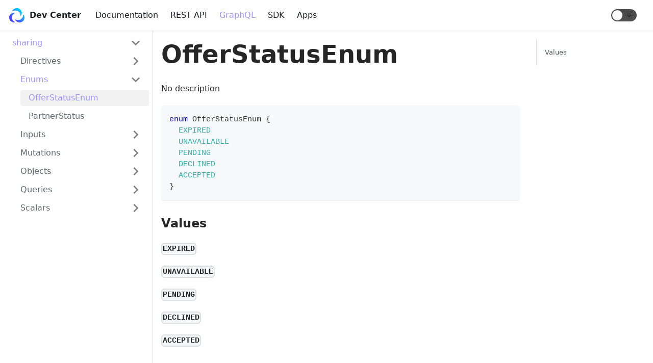

--- FILE ---
content_type: text/html
request_url: https://docs.epilot.io/graphql/sharing/enums/offer-status-enum/
body_size: 3064
content:
<!doctype html>
<html class="docs-version-current" lang="en" dir="ltr">
<head>
<meta charset="UTF-8">
<meta name="viewport" content="width=device-width,initial-scale=1">
<meta name="generator" content="Docusaurus v2.0.0-beta.15">
<link rel="alternate" type="application/rss+xml" href="/api/access-token/changelog/rss.xml" title="Access Token API Changelog RSS Feed">
<link rel="alternate" type="application/atom+xml" href="/api/access-token/changelog/atom.xml" title="Access Token API Changelog Atom Feed">
<link rel="alternate" type="application/json" href="/api/access-token/changelog/feed.json" title="Access Token API Changelog JSON Feed">
<link rel="alternate" type="application/rss+xml" href="/api/entity/changelog/rss.xml" title="Entity API Changelog RSS Feed">
<link rel="alternate" type="application/atom+xml" href="/api/entity/changelog/atom.xml" title="Entity API Changelog Atom Feed">
<link rel="alternate" type="application/json" href="/api/entity/changelog/feed.json" title="Entity API Changelog JSON Feed">
<link rel="alternate" type="application/rss+xml" href="/api/file/changelog/rss.xml" title="File API Changelog RSS Feed">
<link rel="alternate" type="application/atom+xml" href="/api/file/changelog/atom.xml" title="File API Changelog Atom Feed">
<link rel="alternate" type="application/json" href="/api/file/changelog/feed.json" title="File API Changelog JSON Feed"><title data-react-helmet="true">OfferStatusEnum | epilot dev center</title><meta data-react-helmet="true" name="twitter:card" content="summary_large_image"><meta data-react-helmet="true" property="og:url" content="https://docs.epilot.io/graphql/sharing/enums/offer-status-enum"><meta data-react-helmet="true" name="docusaurus_locale" content="en"><meta data-react-helmet="true" name="docusaurus_version" content="current"><meta data-react-helmet="true" name="docusaurus_tag" content="docs-graphql-current"><meta data-react-helmet="true" property="og:title" content="OfferStatusEnum | epilot dev center"><meta data-react-helmet="true" name="description" content="No description"><meta data-react-helmet="true" property="og:description" content="No description"><link data-react-helmet="true" rel="icon" href="/img/favicon.svg"><link data-react-helmet="true" rel="canonical" href="https://docs.epilot.io/graphql/sharing/enums/offer-status-enum"><link data-react-helmet="true" rel="alternate" href="https://docs.epilot.io/graphql/sharing/enums/offer-status-enum" hreflang="en"><link data-react-helmet="true" rel="alternate" href="https://docs.epilot.io/graphql/sharing/enums/offer-status-enum" hreflang="x-default"><link rel="stylesheet" href="/assets/css/styles.220e340d.css">
<link rel="preload" href="/assets/js/runtime~main.57b072b6.js" as="script">
<link rel="preload" href="/assets/js/main.85364383.js" as="script">
</head>
<body data-theme="light">
<script>!function(){function e(e){document.documentElement.setAttribute("data-theme",e)}var t=function(){var e=null;try{e=localStorage.getItem("theme")}catch(e){}return e}();null!==t?e(t):window.matchMedia("(prefers-color-scheme: dark)").matches?e("dark"):(window.matchMedia("(prefers-color-scheme: light)").matches,e("light"))}()</script><div id="__docusaurus">
<div role="region"><a href="#" class="skipToContent_ZgBM">Skip to main content</a></div><nav class="navbar navbar--fixed-top"><div class="navbar__inner"><div class="navbar__items"><button aria-label="Navigation bar toggle" class="navbar__toggle clean-btn" type="button" tabindex="0"><svg width="30" height="30" viewBox="0 0 30 30" aria-hidden="true"><path stroke="currentColor" stroke-linecap="round" stroke-miterlimit="10" stroke-width="2" d="M4 7h22M4 15h22M4 23h22"></path></svg></button><a class="navbar__brand" href="/"><div class="navbar__logo"><img src="/img/logo.png" alt="epilot" class="themedImage_W2Cr themedImage--light_TfLj"><img src="/img/logo.png" alt="epilot" class="themedImage_W2Cr themedImage--dark_oUvU"></div><b class="navbar__title">Dev Center</b></a><a class="navbar__item navbar__link" href="/docs/intro">Documentation</a><a class="navbar__item navbar__link" href="/api">REST API</a><a aria-current="page" class="navbar__item navbar__link navbar__link--active" href="/graphql/sharing">GraphQL</a><a class="navbar__item navbar__link" href="/docs/architecture/sdk">SDK</a><a class="navbar__item navbar__link" href="/apps/">Apps</a></div><div class="navbar__items navbar__items--right"><div class="toggle_Pssr toggle_TdHA toggleDisabled_jDku"><div class="toggleTrack_SSoT" role="button" tabindex="-1"><div class="toggleTrackCheck_XobZ"><span class="toggleIcon_eZtF">🌜</span></div><div class="toggleTrackX_YkSC"><span class="toggleIcon_eZtF">🌞</span></div><div class="toggleTrackThumb_uRm4"></div></div><input type="checkbox" class="toggleScreenReader_JnkT" aria-label="Switch between dark and light mode"></div><div class="dsla-search-wrapper"><div class="dsla-search-field" data-tags="default,docs-default-current,docs-apps-current,docs-graphql-current"></div></div></div></div><div role="presentation" class="navbar-sidebar__backdrop"></div></nav><div class="main-wrapper docs-wrapper docs-doc-page"><div class="docPage_P2Lg"><button aria-label="Scroll back to top" class="clean-btn theme-back-to-top-button backToTopButton_RiI4" type="button"></button><aside class="theme-doc-sidebar-container docSidebarContainer_rKC_"><div class="sidebar_CW9Y"><nav class="menu thin-scrollbar menu_SkdO"><ul class="theme-doc-sidebar-menu menu__list"><li class="theme-doc-sidebar-item-category theme-doc-sidebar-item-category-level-1 menu__list-item"><div class="menu__list-item-collapsible"><a class="menu__link menu__link--active hasHref_VCh3" aria-current="page" href="/graphql/sharing">sharing</a><button aria-label="Toggle the collapsible sidebar category &#x27;sharing&#x27;" type="button" class="clean-btn menu__caret"></button></div><ul style="display:block;overflow:visible;height:auto" class="menu__list"><li class="theme-doc-sidebar-item-category theme-doc-sidebar-item-category-level-2 menu__list-item menu__list-item--collapsed"><div class="menu__list-item-collapsible"><a class="menu__link menu__link--sublist hasHref_VCh3" tabindex="0" href="/graphql/sharing/directives/deprecated">Directives</a></div></li><li class="theme-doc-sidebar-item-category theme-doc-sidebar-item-category-level-2 menu__list-item"><div class="menu__list-item-collapsible"><a class="menu__link menu__link--sublist menu__link--active hasHref_VCh3" aria-current="page" tabindex="0" href="/graphql/sharing/enums/offer-status-enum">Enums</a></div><ul style="display:block;overflow:visible;height:auto" class="menu__list"><li class="theme-doc-sidebar-item-link theme-doc-sidebar-item-link-level-3 menu__list-item"><a class="menu__link menu__link--active" aria-current="page" tabindex="0" href="/graphql/sharing/enums/offer-status-enum">OfferStatusEnum</a></li><li class="theme-doc-sidebar-item-link theme-doc-sidebar-item-link-level-3 menu__list-item"><a class="menu__link" tabindex="0" href="/graphql/sharing/enums/partner-status">PartnerStatus</a></li></ul></li><li class="theme-doc-sidebar-item-category theme-doc-sidebar-item-category-level-2 menu__list-item menu__list-item--collapsed"><div class="menu__list-item-collapsible"><a class="menu__link menu__link--sublist hasHref_VCh3" tabindex="0" href="/graphql/sharing/inputs/accept-offer-input">Inputs</a></div></li><li class="theme-doc-sidebar-item-category theme-doc-sidebar-item-category-level-2 menu__list-item menu__list-item--collapsed"><div class="menu__list-item-collapsible"><a class="menu__link menu__link--sublist hasHref_VCh3" tabindex="0" href="/graphql/sharing/mutations/accept-offer">Mutations</a></div></li><li class="theme-doc-sidebar-item-category theme-doc-sidebar-item-category-level-2 menu__list-item menu__list-item--collapsed"><div class="menu__list-item-collapsible"><a class="menu__link menu__link--sublist hasHref_VCh3" tabindex="0" href="/graphql/sharing/objects/entity-resource">Objects</a></div></li><li class="theme-doc-sidebar-item-category theme-doc-sidebar-item-category-level-2 menu__list-item menu__list-item--collapsed"><div class="menu__list-item-collapsible"><a class="menu__link menu__link--sublist hasHref_VCh3" tabindex="0" href="/graphql/sharing/queries/get-offer-status">Queries</a></div></li><li class="theme-doc-sidebar-item-category theme-doc-sidebar-item-category-level-2 menu__list-item menu__list-item--collapsed"><div class="menu__list-item-collapsible"><a class="menu__link menu__link--sublist hasHref_VCh3" tabindex="0" href="/graphql/sharing/scalars/boolean">Scalars</a></div></li></ul></li></ul></nav></div></aside><main class="docMainContainer_TCnq"><div class="container padding-top--md padding-bottom--lg"><div class="row"><div class="col docItemCol_DM6M"><div class="docItemContainer_vinB"><article><div class="tocCollapsible_jdIR theme-doc-toc-mobile tocMobile_TmEX"><button type="button" class="clean-btn tocCollapsibleButton_Fzxq">On this page</button></div><div class="theme-doc-markdown markdown"><header><h1>OfferStatusEnum</h1></header><p>No description</p><div class="codeBlockContainer_I0IT language-graphql theme-code-block"><div class="codeBlockContent_wNvx graphql"><pre tabindex="0" class="prism-code language-graphql codeBlock_jd64 thin-scrollbar" style="color:#393A34;background-color:#f6f8fa"><code class="codeBlockLines_mRuA"><span class="token-line" style="color:#393A34"><span class="token keyword" style="color:#00009f">enum</span><span class="token plain"> </span><span class="token class-name">OfferStatusEnum</span><span class="token plain"> </span><span class="token punctuation" style="color:#393A34">{</span><span class="token plain"></span><br></span><span class="token-line" style="color:#393A34"><span class="token plain">  </span><span class="token constant" style="color:#36acaa">EXPIRED</span><span class="token plain"></span><br></span><span class="token-line" style="color:#393A34"><span class="token plain">  </span><span class="token constant" style="color:#36acaa">UNAVAILABLE</span><span class="token plain"></span><br></span><span class="token-line" style="color:#393A34"><span class="token plain">  </span><span class="token constant" style="color:#36acaa">PENDING</span><span class="token plain"></span><br></span><span class="token-line" style="color:#393A34"><span class="token plain">  </span><span class="token constant" style="color:#36acaa">DECLINED</span><span class="token plain"></span><br></span><span class="token-line" style="color:#393A34"><span class="token plain">  </span><span class="token constant" style="color:#36acaa">ACCEPTED</span><span class="token plain"></span><br></span><span class="token-line" style="color:#393A34"><span class="token plain"></span><span class="token punctuation" style="color:#393A34">}</span><br></span></code></pre><button type="button" aria-label="Copy code to clipboard" class="copyButton_wuS7 clean-btn">Copy</button></div></div><h3 class="anchor anchorWithStickyNavbar_mojV" id="values">Values<a class="hash-link" href="#values" title="Direct link to heading">​</a></h3><h4 class="anchor anchorWithStickyNavbar_mojV" id="expired"><code>EXPIRED</code><a class="hash-link" href="#expired" title="Direct link to heading">​</a></h4><h4 class="anchor anchorWithStickyNavbar_mojV" id="unavailable"><code>UNAVAILABLE</code><a class="hash-link" href="#unavailable" title="Direct link to heading">​</a></h4><h4 class="anchor anchorWithStickyNavbar_mojV" id="pending"><code>PENDING</code><a class="hash-link" href="#pending" title="Direct link to heading">​</a></h4><h4 class="anchor anchorWithStickyNavbar_mojV" id="declined"><code>DECLINED</code><a class="hash-link" href="#declined" title="Direct link to heading">​</a></h4><h4 class="anchor anchorWithStickyNavbar_mojV" id="accepted"><code>ACCEPTED</code><a class="hash-link" href="#accepted" title="Direct link to heading">​</a></h4></div></article><nav class="pagination-nav docusaurus-mt-lg" aria-label="Docs pages navigation"><div class="pagination-nav__item"><a class="pagination-nav__link" href="/graphql/sharing/directives/specified-by"><div class="pagination-nav__sublabel">Previous</div><div class="pagination-nav__label">specifiedBy</div></a></div><div class="pagination-nav__item pagination-nav__item--next"><a class="pagination-nav__link" href="/graphql/sharing/enums/partner-status"><div class="pagination-nav__sublabel">Next</div><div class="pagination-nav__label">PartnerStatus</div></a></div></nav></div></div><div class="col col--3"><div class="tableOfContents_cNA8 thin-scrollbar theme-doc-toc-desktop"><ul class="table-of-contents table-of-contents__left-border"><li><a href="#values" class="table-of-contents__link toc-highlight">Values</a></li></ul></div></div></div></div></main></div></div><footer class="footer"><div class="container container-fluid"><div class="row footer__links"><div class="col footer__col"><div class="footer__title">Docs</div><ul class="footer__items"><li class="footer__item"><a class="footer__link-item" href="/docs/intro">Documentation</a></li><li class="footer__item"><a class="footer__link-item" href="/api">REST API Docs</a></li><li class="footer__item"><a class="footer__link-item" href="/graphql/sharing">Graphql API Docs</a></li><li class="footer__item"><a class="footer__link-item" href="/docs/architecture/sdk">SDK</a></li></ul></div><div class="col footer__col"><div class="footer__title">Links</div><ul class="footer__items"><li class="footer__item"><a href="https://portal.epilot.cloud" target="_blank" rel="noopener noreferrer" class="footer__link-item"><span>Portal login<svg width="13.5" height="13.5" aria-hidden="true" viewBox="0 0 24 24" class="iconExternalLink_I5OW"><path fill="currentColor" d="M21 13v10h-21v-19h12v2h-10v15h17v-8h2zm3-12h-10.988l4.035 4-6.977 7.07 2.828 2.828 6.977-7.07 4.125 4.172v-11z"></path></svg></span></a></li><li class="footer__item"><a href="https://github.com/epilot-dev" target="_blank" rel="noopener noreferrer" class="footer__link-item"><span>GitHub<svg width="13.5" height="13.5" aria-hidden="true" viewBox="0 0 24 24" class="iconExternalLink_I5OW"><path fill="currentColor" d="M21 13v10h-21v-19h12v2h-10v15h17v-8h2zm3-12h-10.988l4.035 4-6.977 7.07 2.828 2.828 6.977-7.07 4.125 4.172v-11z"></path></svg></span></a></li><li class="footer__item"><a href="https://dev.to/epilot" target="_blank" rel="noopener noreferrer" class="footer__link-item"><span>Blog<svg width="13.5" height="13.5" aria-hidden="true" viewBox="0 0 24 24" class="iconExternalLink_I5OW"><path fill="currentColor" d="M21 13v10h-21v-19h12v2h-10v15h17v-8h2zm3-12h-10.988l4.035 4-6.977 7.07 2.828 2.828 6.977-7.07 4.125 4.172v-11z"></path></svg></span></a></li><li class="footer__item"><a href="https://docs.epilot.io/techradar" target="_blank" rel="noopener noreferrer" class="footer__link-item"><span>Tech Radar<svg width="13.5" height="13.5" aria-hidden="true" viewBox="0 0 24 24" class="iconExternalLink_I5OW"><path fill="currentColor" d="M21 13v10h-21v-19h12v2h-10v15h17v-8h2zm3-12h-10.988l4.035 4-6.977 7.07 2.828 2.828 6.977-7.07 4.125 4.172v-11z"></path></svg></span></a></li><li class="footer__item"><a href="https://github.com/epilot-dev/engineering-principles" target="_blank" rel="noopener noreferrer" class="footer__link-item"><span>Engineering Principles<svg width="13.5" height="13.5" aria-hidden="true" viewBox="0 0 24 24" class="iconExternalLink_I5OW"><path fill="currentColor" d="M21 13v10h-21v-19h12v2h-10v15h17v-8h2zm3-12h-10.988l4.035 4-6.977 7.07 2.828 2.828 6.977-7.07 4.125 4.172v-11z"></path></svg></span></a></li></ul></div></div><div class="footer__bottom text--center"><div class="footer__copyright">&copy; epilot.cloud 2026</div></div></div></footer></div>
<script src="/assets/js/runtime~main.57b072b6.js"></script>
<script src="/assets/js/main.85364383.js"></script>
</body>
</html>

--- FILE ---
content_type: text/css
request_url: https://docs.epilot.io/assets/css/styles.220e340d.css
body_size: 49938
content:
.container,.row .col{padding:0 var(--ifm-spacing-horizontal);width:100%}.row .col,img{max-width:100%}.markdown>h2,.markdown>h3,.markdown>h4,.markdown>h5,.markdown>h6{margin-bottom:calc(var(--ifm-heading-vertical-rhythm-bottom)*var(--ifm-leading))}.markdown li,body{word-wrap:break-word}body,ol ol,ol ul,ul ol,ul ul{margin:0}pre,table{overflow:auto}blockquote,pre{margin:0 0 var(--ifm-spacing-vertical)}.breadcrumbs__link,.button{transition-timing-function:var(--ifm-transition-timing-default)}.button,.toggle_Pssr{-webkit-user-select:none}.button,code{vertical-align:middle}.button--outline.button--active,.button--outline:active,.button--outline:hover,:root{--ifm-button-color:var(--ifm-font-color-base-inverse)}.menu__link:hover,a{transition:color var(--ifm-transition-fast) var(--ifm-transition-timing-default)}.navbar--dark,:root{--ifm-navbar-link-hover-color:var(--ifm-color-primary)}.menu,.navbar-sidebar{overflow-x:hidden}:root,html[data-theme=dark]{--ifm-color-emphasis-500:var(--ifm-color-gray-500)}.admonition-icon svg,.alert__icon svg{fill:var(--ifm-alert-foreground-color)}:root,body.dark,body[data-theme=dark]{--aa-icon-color-rgb:119,119,163;--aa-scrollbar-thumb-background-color-rgb:var(--aa-background-color-rgb)}.toggle_Pssr,html{-webkit-tap-highlight-color:transparent}.stoplight-viewer table,table{border-collapse:collapse}#__docusaurus,.stoplight-viewer .sl-min-h-full{min-height:100%}.aa-ItemContentDescription,.aa-ItemContentTitle,.navbar__title,.stoplight-viewer .sl-overflow-ellipsis,.stoplight-viewer .sl-truncate,.text--truncate{text-overflow:ellipsis}:root{--ifm-color-scheme:light;--ifm-dark-value:10%;--ifm-darker-value:15%;--ifm-darkest-value:30%;--ifm-light-value:15%;--ifm-lighter-value:30%;--ifm-lightest-value:50%;--ifm-contrast-background-value:90%;--ifm-contrast-foreground-value:70%;--ifm-contrast-background-dark-value:70%;--ifm-contrast-foreground-dark-value:90%;--ifm-color-primary:#3578e5;--ifm-color-secondary:#ebedf0;--ifm-color-success:#00a400;--ifm-color-info:#54c7ec;--ifm-color-warning:#ffba00;--ifm-color-danger:#fa383e;--ifm-color-primary-dark:#306cce;--ifm-color-primary-darker:#2d66c3;--ifm-color-primary-darkest:#2554a0;--ifm-color-primary-light:#538ce9;--ifm-color-primary-lighter:#72a1ed;--ifm-color-primary-lightest:#9abcf2;--ifm-color-primary-contrast-background:#ebf2fc;--ifm-color-primary-contrast-foreground:#102445;--ifm-color-secondary-dark:#d4d5d8;--ifm-color-secondary-darker:#c8c9cc;--ifm-color-secondary-darkest:#a4a6a8;--ifm-color-secondary-light:#eef0f2;--ifm-color-secondary-lighter:#f1f2f5;--ifm-color-secondary-lightest:#f5f6f8;--ifm-color-secondary-contrast-background:#fdfdfe;--ifm-color-secondary-contrast-foreground:#474748;--ifm-color-success-dark:#009400;--ifm-color-success-darker:#008b00;--ifm-color-success-darkest:#007300;--ifm-color-success-light:#26b226;--ifm-color-success-lighter:#4dbf4d;--ifm-color-success-lightest:#80d280;--ifm-color-success-contrast-background:#e6f6e6;--ifm-color-success-contrast-foreground:#003100;--ifm-color-info-dark:#4cb3d4;--ifm-color-info-darker:#47a9c9;--ifm-color-info-darkest:#3b8ba5;--ifm-color-info-light:#6ecfef;--ifm-color-info-lighter:#87d8f2;--ifm-color-info-lightest:#aae3f6;--ifm-color-info-contrast-background:#eef9fd;--ifm-color-info-contrast-foreground:#193c47;--ifm-color-warning-dark:#e6a700;--ifm-color-warning-darker:#d99e00;--ifm-color-warning-darkest:#b38200;--ifm-color-warning-light:#ffc426;--ifm-color-warning-lighter:#ffcf4d;--ifm-color-warning-lightest:#ffdd80;--ifm-color-warning-contrast-background:#fff8e6;--ifm-color-warning-contrast-foreground:#4d3800;--ifm-color-danger-dark:#e13238;--ifm-color-danger-darker:#d53035;--ifm-color-danger-darkest:#af272b;--ifm-color-danger-light:#fb565b;--ifm-color-danger-lighter:#fb7478;--ifm-color-danger-lightest:#fd9c9f;--ifm-color-danger-contrast-background:#ffebec;--ifm-color-danger-contrast-foreground:#4b1113;--ifm-color-white:#fff;--ifm-color-black:#000;--ifm-color-gray-0:var(--ifm-color-white);--ifm-color-gray-100:#f5f6f7;--ifm-color-gray-200:#ebedf0;--ifm-color-gray-300:#dadde1;--ifm-color-gray-400:#ccd0d5;--ifm-color-gray-500:#bec3c9;--ifm-color-gray-600:#8d949e;--ifm-color-gray-700:#606770;--ifm-color-gray-800:#444950;--ifm-color-gray-900:#1c1e21;--ifm-color-gray-1000:var(--ifm-color-black);--ifm-color-emphasis-0:var(--ifm-color-gray-0);--ifm-color-emphasis-100:var(--ifm-color-gray-100);--ifm-color-emphasis-200:var(--ifm-color-gray-200);--ifm-color-emphasis-300:var(--ifm-color-gray-300);--ifm-color-emphasis-400:var(--ifm-color-gray-400);--ifm-color-emphasis-600:var(--ifm-color-gray-600);--ifm-color-emphasis-700:var(--ifm-color-gray-700);--ifm-color-emphasis-800:var(--ifm-color-gray-800);--ifm-color-emphasis-900:var(--ifm-color-gray-900);--ifm-color-emphasis-1000:var(--ifm-color-gray-1000);--ifm-color-content:var(--ifm-color-emphasis-900);--ifm-color-content-inverse:var(--ifm-color-emphasis-0);--ifm-color-content-secondary:#525860;--ifm-background-color:#0000;--ifm-background-surface-color:var(--ifm-color-content-inverse);--ifm-global-border-width:1px;--ifm-global-radius:0.4rem;--ifm-hover-overlay:#0000000d;--ifm-font-color-base:var(--ifm-color-content);--ifm-font-color-base-inverse:var(--ifm-color-content-inverse);--ifm-font-color-secondary:var(--ifm-color-content-secondary);--ifm-font-family-base:system-ui,-apple-system,Segoe UI,Roboto,Ubuntu,Cantarell,Noto Sans,sans-serif,BlinkMacSystemFont,"Segoe UI",Helvetica,Arial,sans-serif,"Apple Color Emoji","Segoe UI Emoji","Segoe UI Symbol";--ifm-font-family-monospace:SFMono-Regular,Menlo,Monaco,Consolas,"Liberation Mono","Courier New",monospace;--ifm-font-size-base:100%;--ifm-font-weight-light:300;--ifm-font-weight-normal:400;--ifm-font-weight-semibold:500;--ifm-font-weight-bold:700;--ifm-font-weight-base:var(--ifm-font-weight-normal);--ifm-line-height-base:1.65;--ifm-global-spacing:1rem;--ifm-spacing-vertical:var(--ifm-global-spacing);--ifm-spacing-horizontal:var(--ifm-global-spacing);--ifm-transition-fast:200ms;--ifm-transition-slow:400ms;--ifm-transition-timing-default:cubic-bezier(0.08,0.52,0.52,1);--ifm-global-shadow-lw:0 1px 2px 0 #0000001a;--ifm-global-shadow-md:0 5px 40px #0003;--ifm-global-shadow-tl:0 12px 28px 0 #0003,0 2px 4px 0 #0000001a;--ifm-z-index-dropdown:7;--ifm-z-index-fixed:8;--ifm-z-index-overlay:9;--ifm-container-width:1140px;--ifm-container-width-xl:1320px;--ifm-code-background:#f6f7f8;--ifm-code-border-radius:var(--ifm-global-radius);--ifm-code-font-size:90%;--ifm-code-padding-horizontal:0.1rem;--ifm-code-padding-vertical:0.1rem;--ifm-pre-background:var(--ifm-color-emphasis-100);--ifm-pre-border-radius:var(--ifm-code-border-radius);--ifm-pre-color:inherit;--ifm-pre-line-height:1.45;--ifm-pre-padding:1rem;--ifm-heading-color:inherit;--ifm-heading-margin-top:0;--ifm-heading-margin-bottom:var(--ifm-spacing-vertical);--ifm-heading-font-family:var(--ifm-font-family-base);--ifm-heading-font-weight:var(--ifm-font-weight-bold);--ifm-heading-line-height:1.25;--ifm-h1-font-size:2rem;--ifm-h2-font-size:1.5rem;--ifm-h3-font-size:1.25rem;--ifm-h4-font-size:1rem;--ifm-h5-font-size:0.875rem;--ifm-h6-font-size:0.85rem;--ifm-image-alignment-padding:1.25rem;--ifm-leading-desktop:1.25;--ifm-leading:calc(var(--ifm-leading-desktop)*1rem);--ifm-list-left-padding:2rem;--ifm-list-margin:1rem;--ifm-list-item-margin:0.25rem;--ifm-list-paragraph-margin:1rem;--ifm-table-cell-padding:0.75rem;--ifm-table-background:#0000;--ifm-table-stripe-background:var(--ifm-color-emphasis-100);--ifm-table-border-width:1px;--ifm-table-border-color:var(--ifm-color-emphasis-300);--ifm-table-head-background:inherit;--ifm-table-head-color:inherit;--ifm-table-head-font-weight:var(--ifm-font-weight-bold);--ifm-table-cell-color:inherit;--ifm-link-color:var(--ifm-color-primary);--ifm-link-decoration:none;--ifm-link-hover-color:var(--ifm-link-color);--ifm-link-hover-decoration:underline;--ifm-paragraph-margin-bottom:var(--ifm-leading);--ifm-blockquote-font-size:var(--ifm-font-size-base);--ifm-blockquote-border-left-width:2px;--ifm-blockquote-padding-horizontal:var(--ifm-spacing-horizontal);--ifm-blockquote-padding-vertical:0;--ifm-blockquote-shadow:none;--ifm-blockquote-color:var(--ifm-color-emphasis-800);--ifm-blockquote-border-color:var(--ifm-color-emphasis-300);--ifm-hr-border-color:var(--ifm-color-emphasis-500);--ifm-hr-border-width:1px;--ifm-hr-margin-vertical:1.5rem;--ifm-scrollbar-size:7px;--ifm-scrollbar-track-background-color:#f1f1f1;--ifm-scrollbar-thumb-background-color:silver;--ifm-scrollbar-thumb-hover-background-color:#a7a7a7;--ifm-alert-background-color:inherit;--ifm-alert-border-color:inherit;--ifm-alert-border-radius:var(--ifm-global-radius);--ifm-alert-border-width:0px;--ifm-alert-border-left-width:5px;--ifm-alert-color:var(--ifm-font-color-base);--ifm-alert-padding-horizontal:var(--ifm-spacing-horizontal);--ifm-alert-padding-vertical:var(--ifm-spacing-vertical);--ifm-alert-shadow:var(--ifm-global-shadow-lw);--ifm-avatar-intro-margin:1rem;--ifm-avatar-intro-alignment:inherit;--ifm-avatar-photo-size-sm:2rem;--ifm-avatar-photo-size-md:3rem;--ifm-avatar-photo-size-lg:4rem;--ifm-avatar-photo-size-xl:6rem;--ifm-badge-background-color:inherit;--ifm-badge-border-color:inherit;--ifm-badge-border-radius:var(--ifm-global-radius);--ifm-badge-border-width:var(--ifm-global-border-width);--ifm-badge-color:var(--ifm-color-white);--ifm-badge-padding-horizontal:calc(var(--ifm-spacing-horizontal)*0.5);--ifm-badge-padding-vertical:calc(var(--ifm-spacing-vertical)*0.25);--ifm-breadcrumb-border-radius:1.5rem;--ifm-breadcrumb-spacing:0.0625rem;--ifm-breadcrumb-color-active:var(--ifm-color-primary);--ifm-breadcrumb-item-background-active:var(--ifm-hover-overlay);--ifm-breadcrumb-padding-horizontal:1rem;--ifm-breadcrumb-padding-vertical:0.5rem;--ifm-breadcrumb-size-multiplier:1;--ifm-breadcrumb-separator:url('data:image/svg+xml;utf8,<svg xmlns="http://www.w3.org/2000/svg" x="0px" y="0px" viewBox="0 0 256 256"><g><g><polygon points="79.093,0 48.907,30.187 146.72,128 48.907,225.813 79.093,256 207.093,128"/></g></g><g></g><g></g><g></g><g></g><g></g><g></g><g></g><g></g><g></g><g></g><g></g><g></g><g></g><g></g><g></g></svg>');--ifm-breadcrumb-separator-filter:none;--ifm-breadcrumb-separator-size:0.5rem;--ifm-breadcrumb-separator-size-multiplier:1.25;--ifm-button-background-color:inherit;--ifm-button-border-color:var(--ifm-button-background-color);--ifm-button-border-width:var(--ifm-global-border-width);--ifm-button-font-weight:var(--ifm-font-weight-bold);--ifm-button-padding-horizontal:1.5rem;--ifm-button-padding-vertical:0.375rem;--ifm-button-size-multiplier:1;--ifm-button-transition-duration:var(--ifm-transition-fast);--ifm-button-border-radius:calc(var(--ifm-global-radius)*var(--ifm-button-size-multiplier));--ifm-button-group-margin:2px;--ifm-card-background-color:var(--ifm-background-surface-color);--ifm-card-border-radius:calc(var(--ifm-global-radius)*2);--ifm-card-horizontal-spacing:var(--ifm-global-spacing);--ifm-card-vertical-spacing:var(--ifm-global-spacing);--ifm-toc-border-color:var(--ifm-color-emphasis-300);--ifm-toc-link-color:var(--ifm-color-content-secondary);--ifm-toc-padding-vertical:0.5rem;--ifm-toc-padding-horizontal:0.5rem;--ifm-dropdown-background-color:var(--ifm-background-surface-color);--ifm-dropdown-font-weight:var(--ifm-font-weight-semibold);--ifm-dropdown-link-color:var(--ifm-font-color-base);--ifm-dropdown-hover-background-color:var(--ifm-hover-overlay);--ifm-footer-background-color:var(--ifm-color-emphasis-100);--ifm-footer-color:inherit;--ifm-footer-link-color:var(--ifm-color-emphasis-700);--ifm-footer-link-hover-color:var(--ifm-color-primary);--ifm-footer-link-horizontal-spacing:0.5rem;--ifm-footer-padding-horizontal:calc(var(--ifm-spacing-horizontal)*2);--ifm-footer-padding-vertical:calc(var(--ifm-spacing-vertical)*2);--ifm-footer-title-color:inherit;--ifm-hero-background-color:var(--ifm-background-surface-color);--ifm-hero-text-color:var(--ifm-color-emphasis-800);--ifm-menu-color:var(--ifm-color-emphasis-700);--ifm-menu-color-active:var(--ifm-color-primary);--ifm-menu-color-background-active:var(--ifm-hover-overlay);--ifm-menu-color-background-hover:var(--ifm-hover-overlay);--ifm-menu-link-padding-horizontal:1rem;--ifm-menu-link-padding-vertical:0.375rem;--ifm-menu-link-sublist-icon:url('data:image/svg+xml;utf8,<svg xmlns="http://www.w3.org/2000/svg" width="16px" height="16px" viewBox="0 0 24 24"><path fill="rgba(0,0,0,0.5)" d="M7.41 15.41L12 10.83l4.59 4.58L18 14l-6-6-6 6z"></path></svg>');--ifm-menu-link-sublist-icon-filter:none;--ifm-navbar-background-color:var(--ifm-background-surface-color);--ifm-navbar-height:3.75rem;--ifm-navbar-item-padding-horizontal:0.75rem;--ifm-navbar-item-padding-vertical:0.25rem;--ifm-navbar-link-color:var(--ifm-font-color-base);--ifm-navbar-link-active-color:var(--ifm-link-color);--ifm-navbar-padding-horizontal:var(--ifm-spacing-horizontal);--ifm-navbar-padding-vertical:calc(var(--ifm-spacing-vertical)*0.5);--ifm-navbar-shadow:var(--ifm-global-shadow-lw);--ifm-navbar-search-input-background-color:var(--ifm-color-emphasis-200);--ifm-navbar-search-input-color:var(--ifm-color-emphasis-800);--ifm-navbar-search-input-placeholder-color:var(--ifm-color-emphasis-500);--ifm-navbar-search-input-icon:url('data:image/svg+xml;utf8,<svg fill="currentColor" xmlns="http://www.w3.org/2000/svg" viewBox="0 0 16 16" height="16px" width="16px"><path d="M6.02945,10.20327a4.17382,4.17382,0,1,1,4.17382-4.17382A4.15609,4.15609,0,0,1,6.02945,10.20327Zm9.69195,4.2199L10.8989,9.59979A5.88021,5.88021,0,0,0,12.058,6.02856,6.00467,6.00467,0,1,0,9.59979,10.8989l4.82338,4.82338a.89729.89729,0,0,0,1.29912,0,.89749.89749,0,0,0-.00087-1.29909Z" /></svg>');--ifm-navbar-sidebar-width:83vw;--ifm-pagination-border-radius:calc(var(--ifm-global-radius)*var(--ifm-pagination-size-multiplier));--ifm-pagination-color-active:var(--ifm-color-primary);--ifm-pagination-font-size:1rem;--ifm-pagination-item-active-background:var(--ifm-hover-overlay);--ifm-pagination-page-spacing:0.0625rem;--ifm-pagination-padding-horizontal:calc(var(--ifm-spacing-horizontal)*1);--ifm-pagination-padding-vertical:calc(var(--ifm-spacing-vertical)*0.25);--ifm-pagination-size-multiplier:1;--ifm-pagination-nav-border-radius:var(--ifm-global-radius);--ifm-pagination-nav-color-hover:var(--ifm-color-primary);--ifm-pills-color-active:var(--ifm-color-primary);--ifm-pills-color-background-active:var(--ifm-hover-overlay);--ifm-pills-spacing:0.0625rem;--ifm-tabs-color:var(--ifm-font-color-secondary);--ifm-tabs-color-active:var(--ifm-color-primary);--ifm-tabs-color-active-border:var(--ifm-tabs-color-active);--ifm-tabs-padding-horizontal:1rem;--ifm-tabs-padding-vertical:1rem;--ifm-tabs-spacing:0.0625rem;--ifm-color-primary:#9b91ff;--ifm-color-primary-dark:#7769ff;--ifm-color-primary-darker:#6455ff;--ifm-color-primary-darkest:#2e19ff;--ifm-color-primary-light:#bfb9ff;--ifm-color-primary-lighter:#d2cdff;--ifm-color-primary-lightest:#fff;--ifm-code-font-size:95%;--docusaurus-announcement-bar-height:auto;--aa-search-input-height:44px;--aa-input-icon-size:20px;--aa-base-unit:16;--aa-spacing-factor:1;--aa-spacing:calc(var(--aa-base-unit)*var(--aa-spacing-factor)*1px);--aa-spacing-half:calc(var(--aa-spacing)/2);--aa-panel-max-height:650px;--aa-base-z-index:12;--aa-font-size:calc(var(--aa-base-unit)*1px);--aa-font-family:inherit;--aa-font-weight-medium:500;--aa-font-weight-semibold:600;--aa-font-weight-bold:700;--aa-icon-size:20px;--aa-icon-stroke-width:1.6;--aa-icon-color-alpha:1;--aa-action-icon-size:20px;--aa-text-color-rgb:38,38,39;--aa-text-color-alpha:1;--aa-primary-color-rgb:62,52,211;--aa-primary-color-alpha:0.2;--aa-muted-color-rgb:128,126,163;--aa-muted-color-alpha:0.6;--aa-panel-border-color-rgb:128,126,163;--aa-panel-border-color-alpha:0.3;--aa-input-border-color-rgb:128,126,163;--aa-input-border-color-alpha:0.8;--aa-background-color-rgb:255,255,255;--aa-background-color-alpha:1;--aa-input-background-color-rgb:255,255,255;--aa-input-background-color-alpha:1;--aa-selected-color-rgb:179,173,214;--aa-selected-color-alpha:0.205;--aa-description-highlight-background-color-rgb:245,223,77;--aa-description-highlight-background-color-alpha:0.5;--aa-detached-media-query:(max-width:680px);--aa-detached-modal-media-query:(min-width:680px);--aa-detached-modal-max-width:680px;--aa-detached-modal-max-height:500px;--aa-overlay-color-rgb:115,114,129;--aa-overlay-color-alpha:0.4;--aa-panel-shadow:0 0 0 1px #23263b1a,0 6px 16px -4px #23263b26;--aa-scrollbar-width:13px;--aa-scrollbar-track-background-color-rgb:234,234,234;--aa-scrollbar-track-background-color-alpha:1;--aa-scrollbar-thumb-background-color-alpha:1;--collapse-button-bg-color-dark:#2e333a;--doc-sidebar-width:300px;--doc-sidebar-hidden-width:30px;--docusaurus-tag-list-border:var(--ifm-color-emphasis-300)}.badge--danger,.badge--info,.badge--primary,.badge--secondary,.badge--success,.badge--warning{--ifm-badge-border-color:var(--ifm-badge-background-color)}.button--link,.button--outline{--ifm-button-background-color:#0000}*,.aa-Autocomplete *,.aa-DetachedFormContainer *,.aa-Panel *,.stoplight-viewer .sl-box-border{box-sizing:border-box}html{-webkit-font-smoothing:antialiased;-webkit-text-size-adjust:100%;text-size-adjust:100%;background-color:var(--ifm-background-color);color:var(--ifm-font-color-base);color-scheme:var(--ifm-color-scheme);font:var(--ifm-font-size-base)/var(--ifm-line-height-base) var(--ifm-font-family-base);text-rendering:optimizelegibility}iframe{border:0;color-scheme:auto}.container{margin:0 auto;max-width:var(--ifm-container-width)}.padding-bottom--none,.padding-vert--none{padding-bottom:0!important}.padding-top--none,.padding-vert--none{padding-top:0!important}.padding-horiz--none,.padding-left--none{padding-left:0!important}.padding-horiz--none,.padding-right--none{padding-right:0!important}.container--fluid{max-width:inherit}.row{display:flex;flex-direction:row;flex-wrap:wrap;margin:0 calc(var(--ifm-spacing-horizontal)*-1)}.margin-bottom--none,.margin-vert--none,.markdown>:last-child{margin-bottom:0!important}.margin-top--none,.margin-vert--none,.tabItem_LplD{margin-top:0!important}.row .col{--ifm-col-width:100%;flex:1 0;margin-left:0}.row .col[class*=col--]{flex:0 0 var(--ifm-col-width);max-width:var(--ifm-col-width)}.row .col.col--1{--ifm-col-width:8.33333%}.row .col.col--offset-1{margin-left:8.33333%}.row .col.col--2{--ifm-col-width:16.66667%}.row .col.col--offset-2{margin-left:16.66667%}.row .col.col--3{--ifm-col-width:25%}.row .col.col--offset-3{margin-left:25%}.row .col.col--4{--ifm-col-width:33.33333%}.row .col.col--offset-4{margin-left:33.33333%}.row .col.col--5{--ifm-col-width:41.66667%}.row .col.col--offset-5{margin-left:41.66667%}.row .col.col--6{--ifm-col-width:50%}.row .col.col--offset-6{margin-left:50%}.row .col.col--7{--ifm-col-width:58.33333%}.row .col.col--offset-7{margin-left:58.33333%}.row .col.col--8{--ifm-col-width:66.66667%}.row .col.col--offset-8{margin-left:66.66667%}.row .col.col--9{--ifm-col-width:75%}.row .col.col--offset-9{margin-left:75%}.row .col.col--10{--ifm-col-width:83.33333%}.row .col.col--offset-10{margin-left:83.33333%}.row .col.col--11{--ifm-col-width:91.66667%}.row .col.col--offset-11{margin-left:91.66667%}.row .col.col--12{--ifm-col-width:100%}.row .col.col--offset-12{margin-left:100%}.row--no-gutters{margin-left:0;margin-right:0}.margin-horiz--none,.margin-left--none{margin-left:0!important}.margin-horiz--none,.margin-right--none{margin-right:0!important}.row--no-gutters>.col{padding-left:0;padding-right:0}.row--align-top,.stoplight-viewer .sl-items-start{align-items:flex-start}.row--align-bottom,.stoplight-viewer .sl-items-end{align-items:flex-end}.row--align-center,.stoplight-viewer .sl-items-center{align-items:center}.row--align-stretch,.stoplight-viewer .sl-items-stretch{align-items:stretch}.row--align-baseline,.stoplight-viewer .sl-items-baseline{align-items:baseline}.margin--none{margin:0!important}.margin-bottom--xs,.margin-vert--xs{margin-bottom:.25rem!important}.margin-top--xs,.margin-vert--xs{margin-top:.25rem!important}.margin-horiz--xs,.margin-left--xs{margin-left:.25rem!important}.margin-horiz--xs,.margin-right--xs{margin-right:.25rem!important}.margin--xs{margin:.25rem!important}.margin-bottom--sm,.margin-vert--sm{margin-bottom:.5rem!important}.margin-top--sm,.margin-vert--sm{margin-top:.5rem!important}.margin-horiz--sm,.margin-left--sm{margin-left:.5rem!important}.margin-horiz--sm,.margin-right--sm{margin-right:.5rem!important}.margin--sm{margin:.5rem!important}.margin-bottom--md,.margin-vert--md{margin-bottom:1rem!important}.margin-top--md,.margin-vert--md{margin-top:1rem!important}.margin-horiz--md,.margin-left--md{margin-left:1rem!important}.margin-horiz--md,.margin-right--md{margin-right:1rem!important}.margin--md{margin:1rem!important}.margin-bottom--lg,.margin-vert--lg{margin-bottom:2rem!important}.margin-top--lg,.margin-vert--lg{margin-top:2rem!important}.margin-horiz--lg,.margin-left--lg{margin-left:2rem!important}.margin-horiz--lg,.margin-right--lg{margin-right:2rem!important}.margin--lg{margin:2rem!important}.margin-bottom--xl,.margin-vert--xl{margin-bottom:5rem!important}.margin-top--xl,.margin-vert--xl{margin-top:5rem!important}.margin-horiz--xl,.margin-left--xl{margin-left:5rem!important}.margin-horiz--xl,.margin-right--xl{margin-right:5rem!important}.margin--xl{margin:5rem!important}.padding--none{padding:0!important}.padding-bottom--xs,.padding-vert--xs{padding-bottom:.25rem!important}.padding-top--xs,.padding-vert--xs{padding-top:.25rem!important}.padding-horiz--xs,.padding-left--xs{padding-left:.25rem!important}.padding-horiz--xs,.padding-right--xs{padding-right:.25rem!important}.padding--xs{padding:.25rem!important}.padding-bottom--sm,.padding-vert--sm{padding-bottom:.5rem!important}.padding-top--sm,.padding-vert--sm{padding-top:.5rem!important}.padding-horiz--sm,.padding-left--sm{padding-left:.5rem!important}.padding-horiz--sm,.padding-right--sm{padding-right:.5rem!important}.padding--sm{padding:.5rem!important}.padding-bottom--md,.padding-vert--md{padding-bottom:1rem!important}.padding-top--md,.padding-vert--md{padding-top:1rem!important}.padding-horiz--md,.padding-left--md{padding-left:1rem!important}.padding-horiz--md,.padding-right--md{padding-right:1rem!important}.padding--md{padding:1rem!important}.padding-bottom--lg,.padding-vert--lg{padding-bottom:2rem!important}.padding-top--lg,.padding-vert--lg{padding-top:2rem!important}.padding-horiz--lg,.padding-left--lg{padding-left:2rem!important}.padding-horiz--lg,.padding-right--lg{padding-right:2rem!important}.padding--lg{padding:2rem!important}.padding-bottom--xl,.padding-vert--xl{padding-bottom:5rem!important}.padding-top--xl,.padding-vert--xl{padding-top:5rem!important}.padding-horiz--xl,.padding-left--xl{padding-left:5rem!important}.padding-horiz--xl,.padding-right--xl{padding-right:5rem!important}.padding--xl{padding:5rem!important}code{background-color:var(--ifm-code-background);border:.1rem solid #0000001a;border-radius:var(--ifm-code-border-radius);font-family:var(--ifm-font-family-monospace);font-size:var(--ifm-code-font-size);padding:var(--ifm-code-padding-vertical) var(--ifm-code-padding-horizontal)}a code{color:inherit}pre{background-color:var(--ifm-pre-background);border-radius:var(--ifm-pre-border-radius);color:var(--ifm-pre-color);font:var(--ifm-code-font-size)/var(--ifm-pre-line-height) var(--ifm-font-family-monospace);padding:var(--ifm-pre-padding)}pre code{background-color:initial;border:none;font-size:100%;line-height:inherit;padding:0}kbd{background-color:var(--ifm-color-emphasis-0);border:1px solid var(--ifm-color-emphasis-400);border-radius:.2rem;box-shadow:inset 0 -1px 0 var(--ifm-color-emphasis-400);color:var(--ifm-color-emphasis-800);font:80% var(--ifm-font-family-monospace);padding:.15rem .3rem}h1,h2,h3,h4,h5,h6{color:var(--ifm-heading-color);font-family:var(--ifm-heading-font-family);font-weight:var(--ifm-heading-font-weight);line-height:var(--ifm-heading-line-height);margin:var(--ifm-heading-margin-top) 0 var(--ifm-heading-margin-bottom) 0}h1{font-size:var(--ifm-h1-font-size)}h2{font-size:var(--ifm-h2-font-size)}h3{font-size:var(--ifm-h3-font-size)}h4{font-size:var(--ifm-h4-font-size)}h5{font-size:var(--ifm-h5-font-size)}h6{font-size:var(--ifm-h6-font-size)}img{height:auto}img[align=right]{padding-left:var(--image-alignment-padding)}img[align=left]{padding-right:var(--image-alignment-padding)}.markdown{--ifm-h1-vertical-rhythm-top:3;--ifm-h2-vertical-rhythm-top:2;--ifm-h3-vertical-rhythm-top:1.5;--ifm-heading-vertical-rhythm-top:1.25;--ifm-h1-vertical-rhythm-bottom:1.25;--ifm-heading-vertical-rhythm-bottom:1}.markdown:after,.markdown:before{content:"";display:table}.markdown:after{clear:both}.markdown h1:first-child{--ifm-h1-font-size:3rem;margin-bottom:calc(var(--ifm-h1-vertical-rhythm-bottom)*var(--ifm-leading))}.markdown>h2{--ifm-h2-font-size:2rem;margin-top:calc(var(--ifm-h2-vertical-rhythm-top)*var(--ifm-leading))}.markdown>h3{--ifm-h3-font-size:1.5rem;margin-top:calc(var(--ifm-h3-vertical-rhythm-top)*var(--ifm-leading))}.markdown>h4,.markdown>h5,.markdown>h6{margin-top:calc(var(--ifm-heading-vertical-rhythm-top)*var(--ifm-leading))}.markdown>p,.markdown>pre,.markdown>ul{margin-bottom:var(--ifm-leading)}.markdown li>p{margin-top:var(--ifm-list-paragraph-margin)}.markdown li+li{margin-top:var(--ifm-list-item-margin)}ol,ul{margin:0 0 var(--ifm-list-margin);padding-left:var(--ifm-list-left-padding)}ol ol,ul ol{list-style-type:lower-roman}ol ol ol,ol ul ol,ul ol ol,ul ul ol{list-style-type:lower-alpha}table{display:block;margin-bottom:var(--ifm-spacing-vertical)}table thead tr{border-bottom:2px solid var(--ifm-table-border-color)}table tr{background-color:var(--ifm-table-background);border-top:var(--ifm-table-border-width) solid var(--ifm-table-border-color)}blockquote,hr{border-style:solid}table tr:nth-child(2n){background-color:var(--ifm-table-stripe-background)}table td,table th{border:var(--ifm-table-border-width) solid var(--ifm-table-border-color);padding:var(--ifm-table-cell-padding)}table th{background-color:var(--ifm-table-head-background);color:var(--ifm-table-head-color);font-weight:var(--ifm-table-head-font-weight)}table td{color:var(--ifm-table-cell-color)}strong{font-weight:var(--ifm-font-weight-bold)}a{color:var(--ifm-link-color);text-decoration:var(--ifm-link-decoration)}a:hover{color:var(--ifm-link-hover-color);text-decoration:var(--ifm-link-hover-decoration)}.breadcrumbs__link:hover,.button:hover,.text--no-decoration,.text--no-decoration:hover,a:not([href]){text-decoration:none}p{margin:0 0 var(--ifm-paragraph-margin-bottom)}blockquote{border-color:var(--ifm-blockquote-border-color);border-width:0;border-left-width:var(--ifm-blockquote-border-left-width);box-shadow:var(--ifm-blockquote-shadow);color:var(--ifm-blockquote-color);font-size:var(--ifm-blockquote-font-size);padding:var(--ifm-blockquote-padding-vertical) var(--ifm-blockquote-padding-horizontal)}blockquote>:first-child{margin-top:0}blockquote>:last-child{margin-bottom:0}hr{border-color:var(--ifm-hr-border-color);border-width:var(--ifm-hr-border-width);margin:var(--ifm-hr-margin-vertical) 0}.shadow--lw{box-shadow:var(--ifm-global-shadow-lw)!important}.shadow--md{box-shadow:var(--ifm-global-shadow-md)!important}.shadow--tl{box-shadow:var(--ifm-global-shadow-tl)!important}.text--primary{color:var(--ifm-color-primary)}.text--secondary{color:var(--ifm-color-secondary)}.text--success{color:var(--ifm-color-success)}.text--info{color:var(--ifm-color-info)}.text--warning{color:var(--ifm-color-warning)}.text--danger{color:var(--ifm-color-danger)}.text--center{text-align:center}.text--left{text-align:left}.text--justify{text-align:justify}.text--right{text-align:right}.text--capitalize{text-transform:capitalize}.text--lowercase{text-transform:lowercase}.admonition h5,.alert__heading,.stoplight-viewer .sl-uppercase,.text--uppercase{text-transform:uppercase}.text--light{font-weight:var(--ifm-font-weight-light)}.text--normal{font-weight:var(--ifm-font-weight-normal)}.text--semibold{font-weight:var(--ifm-font-weight-semibold)}.text--bold{font-weight:var(--ifm-font-weight-bold)}.stoplight-viewer .sl-italic,.text--italic{font-style:italic}.text--truncate{overflow:hidden;white-space:nowrap}.text--break{word-wrap:break-word!important;word-break:break-word!important}.clean-btn{background:none;border:none;color:inherit;cursor:pointer;font-family:inherit;padding:0}.alert,.alert .close{color:var(--ifm-alert-foreground-color)}.alert--primary{--ifm-alert-background-color:var(--ifm-color-primary-contrast-background);--ifm-alert-background-color-highlight:#3578e526;--ifm-alert-foreground-color:var(--ifm-color-primary-contrast-foreground);--ifm-alert-border-color:var(--ifm-color-primary-dark)}.alert--secondary{--ifm-alert-background-color:var(--ifm-color-secondary-contrast-background);--ifm-alert-background-color-highlight:#ebedf026;--ifm-alert-foreground-color:var(--ifm-color-secondary-contrast-foreground);--ifm-alert-border-color:var(--ifm-color-secondary-dark)}.alert--success{--ifm-alert-background-color:var(--ifm-color-success-contrast-background);--ifm-alert-background-color-highlight:#00a40026;--ifm-alert-foreground-color:var(--ifm-color-success-contrast-foreground);--ifm-alert-border-color:var(--ifm-color-success-dark)}.alert--info{--ifm-alert-background-color:var(--ifm-color-info-contrast-background);--ifm-alert-background-color-highlight:#54c7ec26;--ifm-alert-foreground-color:var(--ifm-color-info-contrast-foreground);--ifm-alert-border-color:var(--ifm-color-info-dark)}.alert--warning{--ifm-alert-background-color:var(--ifm-color-warning-contrast-background);--ifm-alert-background-color-highlight:#ffba0026;--ifm-alert-foreground-color:var(--ifm-color-warning-contrast-foreground);--ifm-alert-border-color:var(--ifm-color-warning-dark)}.alert--danger{--ifm-alert-background-color:var(--ifm-color-danger-contrast-background);--ifm-alert-background-color-highlight:#fa383e26;--ifm-alert-foreground-color:var(--ifm-color-danger-contrast-foreground);--ifm-alert-border-color:var(--ifm-color-danger-dark)}.alert{--ifm-code-background:var(--ifm-alert-background-color-highlight);--ifm-link-color:var(--ifm-alert-foreground-color);--ifm-link-hover-color:var(--ifm-alert-foreground-color);--ifm-link-decoration:underline;--ifm-tabs-color:var(--ifm-alert-foreground-color);--ifm-tabs-color-active:var(--ifm-alert-foreground-color);--ifm-tabs-color-active-border:var(--ifm-alert-border-color);background-color:var(--ifm-alert-background-color);border-color:var(--ifm-alert-border-color);border-style:solid;border-width:var(--ifm-alert-border-width);border-left-width:var(--ifm-alert-border-left-width);border-radius:var(--ifm-alert-border-radius);box-shadow:var(--ifm-alert-shadow);padding:var(--ifm-alert-padding-vertical) var(--ifm-alert-padding-horizontal)}.alert__heading{align-items:center;display:flex;font:700 var(--ifm-h5-font-size)/var(--ifm-heading-line-height) var(--ifm-heading-font-family);margin-bottom:.5rem}.alert__icon{display:inline-flex;margin-right:.4em}.alert__icon svg{stroke:var(--ifm-alert-foreground-color);stroke-width:0}.alert .close{margin:calc(var(--ifm-alert-padding-vertical)*-1) calc(var(--ifm-alert-padding-horizontal)*-1) 0 0;opacity:.75}.alert .close:focus,.alert .close:hover{opacity:1}.alert a{text-decoration-color:var(--ifm-alert-border-color)}.alert a:hover{text-decoration-thickness:2px}.avatar,.navbar,.navbar>.container,.navbar>.container-fluid{display:flex}.avatar__photo-link{display:block}.avatar__photo{border-radius:50%;height:var(--ifm-avatar-photo-size-md);overflow:hidden;width:var(--ifm-avatar-photo-size-md)}.avatar__photo--sm{height:var(--ifm-avatar-photo-size-sm);width:var(--ifm-avatar-photo-size-sm)}.avatar__photo--lg{height:var(--ifm-avatar-photo-size-lg);width:var(--ifm-avatar-photo-size-lg)}.avatar__photo--xl{height:var(--ifm-avatar-photo-size-xl);width:var(--ifm-avatar-photo-size-xl)}.avatar__photo+.avatar__intro{margin-left:var(--ifm-avatar-intro-margin)}.avatar__intro{display:flex;flex:1 1;flex-direction:column;justify-content:center;text-align:var(--ifm-avatar-intro-alignment)}.badge,.breadcrumbs__item,.breadcrumbs__link,.button,.dropdown>.navbar__link:after{display:inline-block}.avatar__name{font:700 var(--ifm-h4-font-size)/var(--ifm-heading-line-height) var(--ifm-font-family-base)}.avatar__subtitle{margin-top:.25rem}.avatar--vertical{--ifm-avatar-intro-alignment:center;--ifm-avatar-intro-margin:0.5rem;align-items:center;flex-direction:column}.avatar--vertical .avatar__intro{margin-left:0}.badge{background-color:var(--ifm-badge-background-color);border:var(--ifm-badge-border-width) solid var(--ifm-badge-border-color);border-radius:var(--ifm-badge-border-radius);color:var(--ifm-badge-color);font-size:75%;font-weight:var(--ifm-font-weight-bold);line-height:1;padding:var(--ifm-badge-padding-vertical) var(--ifm-badge-padding-horizontal)}.badge--primary{--ifm-badge-background-color:var(--ifm-color-primary)}.badge--secondary{--ifm-badge-background-color:var(--ifm-color-secondary);color:var(--ifm-color-black)}.badge--success{--ifm-badge-background-color:var(--ifm-color-success)}.badge--info{--ifm-badge-background-color:var(--ifm-color-info)}.badge--warning{--ifm-badge-background-color:var(--ifm-color-warning)}.badge--danger{--ifm-badge-background-color:var(--ifm-color-danger)}.breadcrumbs{margin-bottom:0;padding-left:0}.breadcrumbs__item:not(:first-child){margin-left:var(--ifm-breadcrumb-spacing)}.breadcrumbs__item:not(:last-child){margin-right:var(--ifm-breadcrumb-spacing)}.breadcrumbs__item:not(:last-child):after{background:var(--ifm-breadcrumb-separator) center;content:" ";display:inline-block;filter:var(--ifm-breadcrumb-separator-filter);height:calc(var(--ifm-breadcrumb-separator-size)*var(--ifm-breadcrumb-size-multiplier)*var(--ifm-breadcrumb-separator-size-multiplier));margin:0 .5rem;opacity:.5;width:calc(var(--ifm-breadcrumb-separator-size)*var(--ifm-breadcrumb-size-multiplier)*var(--ifm-breadcrumb-separator-size-multiplier))}.breadcrumbs__item--active .breadcrumbs__link{color:var(--ifm-breadcrumb-color-active)}.breadcrumbs__item--active .breadcrumbs__link,.breadcrumbs__item:not(.breadcrumbs__item--active):hover .breadcrumbs__link{background:var(--ifm-breadcrumb-item-background-active)}.breadcrumbs__link{border-radius:var(--ifm-breadcrumb-border-radius);color:var(--ifm-font-color-base);font-size:calc(1rem*var(--ifm-breadcrumb-size-multiplier));padding:calc(var(--ifm-breadcrumb-padding-vertical)*var(--ifm-breadcrumb-size-multiplier)) calc(var(--ifm-breadcrumb-padding-horizontal)*var(--ifm-breadcrumb-size-multiplier));transition-duration:var(--ifm-transition-fast);transition-property:background,color}.breadcrumbs--sm{--ifm-breadcrumb-size-multiplier:0.8}.breadcrumbs--lg{--ifm-breadcrumb-size-multiplier:1.2}.button{background-color:var(--ifm-button-background-color);border-color:var(--ifm-button-border-color);border-radius:var(--ifm-button-border-radius);border-style:solid;border-width:var(--ifm-button-border-width);cursor:pointer;font-size:calc(.875rem*var(--ifm-button-size-multiplier));font-weight:var(--ifm-button-font-weight);line-height:1.5;padding:calc(var(--ifm-button-padding-vertical)*var(--ifm-button-size-multiplier)) calc(var(--ifm-button-padding-horizontal)*var(--ifm-button-size-multiplier));text-align:center;transition-duration:var(--ifm-button-transition-duration);transition-property:color,background,border-color;user-select:none;white-space:nowrap}.button,.button:hover{color:var(--ifm-button-color)}.button--outline{--ifm-button-color:var(--ifm-button-border-color)}.button--outline:hover{--ifm-button-background-color:var(--ifm-button-border-color)}.button--link{--ifm-button-border-color:#0000;color:var(--ifm-link-color);text-decoration:var(--ifm-link-decoration)}.button--link.button--active,.button--link:active,.button--link:hover{color:var(--ifm-link-hover-color);text-decoration:var(--ifm-link-hover-decoration)}.button.disabled,.button:disabled,.button[disabled]{opacity:.65;pointer-events:none}.button--sm{--ifm-button-size-multiplier:0.8}.button--lg{--ifm-button-size-multiplier:1.35}.button--block{display:block;width:100%}.button.button--secondary{color:var(--ifm-color-gray-900)}.button.button--secondary.button--outline:not(.button--active):not(:hover),.redocusaurus h2,.redocusaurus h3,.redocusaurus h4,.redocusaurus table>tbody>tr,.sidebarItemLink_miNk{color:var(--ifm-font-color-base)}.button--primary{--ifm-button-border-color:var(--ifm-color-primary)}.button--primary:not(.button--outline){--ifm-button-background-color:var(--ifm-color-primary)}.button--primary:not(.button--outline):hover{--ifm-button-background-color:var(--ifm-color-primary-dark);--ifm-button-border-color:var(--ifm-color-primary-dark)}.button--primary.button--active,.button--primary:active{--ifm-button-border-color:var(--ifm-color-primary-darker);--ifm-button-background-color:var(--ifm-color-primary-darker);background-color:var(--ifm-color-primary-darker);border-color:var(--ifm-color-primary-darker)}.button--secondary{--ifm-button-border-color:var(--ifm-color-secondary)}.button--secondary:not(.button--outline){--ifm-button-background-color:var(--ifm-color-secondary)}.button--secondary:not(.button--outline):hover{--ifm-button-background-color:var(--ifm-color-secondary-dark);--ifm-button-border-color:var(--ifm-color-secondary-dark)}.button--secondary.button--active,.button--secondary:active{--ifm-button-border-color:var(--ifm-color-secondary-darker);--ifm-button-background-color:var(--ifm-color-secondary-darker);background-color:var(--ifm-color-secondary-darker);border-color:var(--ifm-color-secondary-darker)}.button--success{--ifm-button-border-color:var(--ifm-color-success)}.button--success:not(.button--outline){--ifm-button-background-color:var(--ifm-color-success)}.button--success:not(.button--outline):hover{--ifm-button-background-color:var(--ifm-color-success-dark);--ifm-button-border-color:var(--ifm-color-success-dark)}.button--success.button--active,.button--success:active{--ifm-button-border-color:var(--ifm-color-success-darker);--ifm-button-background-color:var(--ifm-color-success-darker);background-color:var(--ifm-color-success-darker);border-color:var(--ifm-color-success-darker)}.button--info{--ifm-button-border-color:var(--ifm-color-info)}.button--info:not(.button--outline){--ifm-button-background-color:var(--ifm-color-info)}.button--info:not(.button--outline):hover{--ifm-button-background-color:var(--ifm-color-info-dark);--ifm-button-border-color:var(--ifm-color-info-dark)}.button--info.button--active,.button--info:active{--ifm-button-border-color:var(--ifm-color-info-darker);--ifm-button-background-color:var(--ifm-color-info-darker);background-color:var(--ifm-color-info-darker);border-color:var(--ifm-color-info-darker)}.button--warning{--ifm-button-border-color:var(--ifm-color-warning)}.button--warning:not(.button--outline){--ifm-button-background-color:var(--ifm-color-warning)}.button--warning:not(.button--outline):hover{--ifm-button-background-color:var(--ifm-color-warning-dark);--ifm-button-border-color:var(--ifm-color-warning-dark)}.button--warning.button--active,.button--warning:active{--ifm-button-border-color:var(--ifm-color-warning-darker);--ifm-button-background-color:var(--ifm-color-warning-darker);background-color:var(--ifm-color-warning-darker);border-color:var(--ifm-color-warning-darker)}.button--danger{--ifm-button-border-color:var(--ifm-color-danger)}.button--danger:not(.button--outline){--ifm-button-background-color:var(--ifm-color-danger)}.button--danger:not(.button--outline):hover{--ifm-button-background-color:var(--ifm-color-danger-dark);--ifm-button-border-color:var(--ifm-color-danger-dark)}.button--danger.button--active,.button--danger:active{--ifm-button-border-color:var(--ifm-color-danger-darker);--ifm-button-background-color:var(--ifm-color-danger-darker);background-color:var(--ifm-color-danger-darker);border-color:var(--ifm-color-danger-darker)}.button-group,.stoplight-viewer .sl-inline-flex{display:inline-flex}.button-group>.button:not(:first-child){border-bottom-left-radius:0;border-top-left-radius:0;margin-left:var(--ifm-button-group-margin)}.button-group>.button:not(:last-child),.stoplight-viewer .sl-rounded-r-none{border-bottom-right-radius:0;border-top-right-radius:0}.button-group>.button--active{z-index:1}.button-group--block{display:flex;justify-content:stretch}.button-group--block>.button,.stoplight-viewer .sl-flex-grow{flex-grow:1}.card{background-color:var(--ifm-card-background-color);border-radius:var(--ifm-card-border-radius);box-shadow:var(--ifm-global-shadow-lw);display:flex;flex-direction:column;overflow:hidden}.card--full-height{height:100%}.card__image{padding-top:var(--ifm-card-vertical-spacing)}.card__image:first-child{padding-top:0}.card__body,.card__footer,.card__header{padding:var(--ifm-card-vertical-spacing) var(--ifm-card-horizontal-spacing)}.card__body:not(:last-child),.card__footer:not(:last-child),.card__header:not(:last-child){padding-bottom:0}.admonition-content>:last-child,.card__body>:last-child,.card__footer>:last-child,.card__header>:last-child{margin-bottom:0}.card__footer{margin-top:auto}.table-of-contents{font-size:.8rem;margin-bottom:0;padding:var(--ifm-toc-padding-vertical) 0}.table-of-contents,.table-of-contents ul{list-style:none;padding-left:var(--ifm-toc-padding-horizontal)}.table-of-contents li{margin:var(--ifm-toc-padding-vertical) var(--ifm-toc-padding-horizontal)}.table-of-contents__left-border{border-left:1px solid var(--ifm-toc-border-color)}.table-of-contents__link{color:var(--ifm-toc-link-color)}.table-of-contents__link--active,.table-of-contents__link--active code,.table-of-contents__link:hover,.table-of-contents__link:hover code{color:var(--ifm-color-primary);text-decoration:none}.close{color:var(--ifm-color-black);float:right;font-size:1.5rem;font-weight:var(--ifm-font-weight-bold);line-height:1;opacity:.5;padding:1rem;transition:opacity var(--ifm-transition-fast) var(--ifm-transition-timing-default)}.close:hover{opacity:.7}.close:focus{opacity:.8}.dropdown{display:inline-flex;font-weight:var(--ifm-dropdown-font-weight);position:relative;vertical-align:top}.dropdown--hoverable:hover .dropdown__menu,.dropdown--show .dropdown__menu{opacity:1;transform:translateY(0);visibility:visible}.dropdown--right .dropdown__menu{left:inherit;right:0}.dropdown--nocaret .navbar__link:after{content:none!important}.dropdown__menu{background-color:var(--ifm-dropdown-background-color);border-radius:var(--ifm-global-radius);box-shadow:var(--ifm-global-shadow-md);left:0;list-style:none;max-height:80vh;min-width:10rem;opacity:0;overflow-y:auto;padding:.5rem;position:absolute;top:calc(100% - var(--ifm-navbar-item-padding-vertical) + .3rem);transform:translateY(-.625rem);transition-duration:var(--ifm-transition-fast);transition-property:opacity,transform,visibility;transition-timing-function:var(--ifm-transition-timing-default);visibility:hidden;z-index:var(--ifm-z-index-dropdown)}.menu__caret,.menu__link,.menu__list-item-collapsible{border-radius:.25rem;transition:background var(--ifm-transition-fast) var(--ifm-transition-timing-default)}.dropdown__link{border-radius:.25rem;color:var(--ifm-dropdown-link-color);display:block;font-size:.875rem;margin-top:.2rem;padding:.25rem .5rem;white-space:nowrap}.dropdown__link--active,.dropdown__link:hover{background-color:var(--ifm-dropdown-hover-background-color);color:var(--ifm-dropdown-link-color);text-decoration:none}.dropdown__link--active,.dropdown__link--active:hover{--ifm-dropdown-link-color:var(--ifm-link-color)}.dropdown>.navbar__link:after{border-color:currentcolor #0000;border-style:solid;border-width:.4em .4em 0;content:"";margin-left:.3em;position:relative;top:2px;transform:translateY(-50%)}.footer{background-color:var(--ifm-footer-background-color);color:var(--ifm-footer-color);padding:var(--ifm-footer-padding-vertical) var(--ifm-footer-padding-horizontal)}.footer--dark{--ifm-footer-background-color:#303846;--ifm-footer-color:var(--ifm-footer-link-color);--ifm-footer-link-color:var(--ifm-color-secondary);--ifm-footer-title-color:var(--ifm-color-white)}.changelogItemContainer_jeDt,.footer__links,.header_KMaj{margin-bottom:1rem}.footer__link-item{color:var(--ifm-footer-link-color);line-height:2}.footer__link-item:hover{color:var(--ifm-footer-link-hover-color)}.footer__link-separator{margin:0 var(--ifm-footer-link-horizontal-spacing)}.footer__logo{margin-top:1rem;max-width:10rem}.footer__title{color:var(--ifm-footer-title-color);font:700 var(--ifm-h4-font-size)/var(--ifm-heading-line-height) var(--ifm-font-family-base);margin-bottom:var(--ifm-heading-margin-bottom)}.menu,.navbar__link{font-weight:var(--ifm-font-weight-semibold)}.footer__item{margin-top:0}.footer__items{list-style:none;margin-bottom:0;padding-left:0}[type=checkbox]{padding:0}.hero{align-items:center;background-color:var(--ifm-hero-background-color);color:var(--ifm-hero-text-color);display:flex;padding:4rem 2rem}.hero--primary{--ifm-hero-background-color:var(--ifm-color-primary);--ifm-hero-text-color:var(--ifm-font-color-base-inverse)}.hero--dark{--ifm-hero-background-color:#303846;--ifm-hero-text-color:var(--ifm-color-white)}.blogPostTitle_rzP5,.hero__title{font-size:3rem}.hero__subtitle{font-size:1.5rem}.menu__list{list-style:none;margin:0;padding-left:0}.menu__caret,.menu__link{padding:var(--ifm-menu-link-padding-vertical) var(--ifm-menu-link-padding-horizontal)}.menu__list .menu__list{flex:0 0 100%;margin-top:.25rem;padding-left:var(--ifm-menu-link-padding-horizontal)}.menu__list-item:not(:first-child){margin-top:.25rem}.menu__list-item--collapsed .menu__list{height:0;overflow:hidden}.details_lb9f[data-collapsed=false].isBrowser_bmU9>summary:before,.details_lb9f[open]:not(.isBrowser_bmU9)>summary:before,.menu__list-item--collapsed .menu__caret:before,.menu__list-item--collapsed .menu__link--sublist:after{transform:rotate(90deg)}.menu__list-item-collapsible{display:flex;flex-wrap:wrap;position:relative}.menu__caret:hover,.menu__link:hover,.menu__list-item-collapsible--active,.menu__list-item-collapsible:hover{background:var(--ifm-menu-color-background-hover)}.menu__list-item-collapsible .menu__link--active,.menu__list-item-collapsible .menu__link:hover{background:none!important}.menu__caret,.menu__link{display:flex}.navbar-sidebar,.navbar-sidebar__backdrop{bottom:0;opacity:0;transition-timing-function:ease-in-out;top:0;left:0;visibility:hidden}.menu__link{color:var(--ifm-menu-color);flex:1;justify-content:space-between;line-height:1.25}.menu__link:hover{color:var(--ifm-menu-color);text-decoration:none}.menu__caret:before,.menu__link--sublist:after{filter:var(--ifm-menu-link-sublist-icon-filter);height:1.25rem;transform:rotate(180deg);transition:transform var(--ifm-transition-fast) linear;width:1.25rem;content:""}.menu__link--sublist:after{background:var(--ifm-menu-link-sublist-icon) 50%/2rem 2rem;min-width:1.25rem}.menu__link--active,.menu__link--active:hover{color:var(--ifm-menu-color-active)}.navbar__brand,.navbar__link{color:var(--ifm-navbar-link-color)}.menu__link--active:not(.menu__link--sublist){background:var(--ifm-menu-color-background-active)}.menu__caret{margin-left:.1rem}.menu__caret:before{background:var(--ifm-menu-link-sublist-icon) 50%/2rem 2rem}.navbar--dark,html[data-theme=dark]{--ifm-menu-link-sublist-icon-filter:invert(100%) sepia(94%) saturate(17%) hue-rotate(223deg) brightness(104%) contrast(98%)}.navbar{background-color:var(--ifm-navbar-background-color);box-shadow:var(--ifm-navbar-shadow);height:var(--ifm-navbar-height);padding:var(--ifm-navbar-padding-vertical) var(--ifm-navbar-padding-horizontal)}.navbar--fixed-top{position:sticky;top:0;z-index:var(--ifm-z-index-fixed)}.navbar__inner{display:flex;flex-wrap:wrap;justify-content:space-between;width:100%}.navbar__brand{align-items:center;display:flex;margin-right:1rem;min-width:0}.navbar__brand:hover{color:var(--ifm-navbar-link-hover-color);text-decoration:none}.navbar__title{flex:1 1 auto;overflow:hidden;white-space:nowrap}.navbar__toggle{display:none;margin-right:.5rem}.navbar__logo{flex:0 0 auto;height:2rem;margin-right:.5rem}.navbar__logo img,.stoplight-viewer .sl-h-full,body,html{height:100%}.navbar__items{align-items:center;display:flex;flex:1;min-width:0}.navbar__items--center{flex:0 0 auto}.navbar__items--center .navbar__brand,.stoplight-viewer blockquote,.stoplight-viewer dd,.stoplight-viewer dl,.stoplight-viewer figure,.stoplight-viewer h1,.stoplight-viewer h2,.stoplight-viewer h3,.stoplight-viewer h4,.stoplight-viewer h5,.stoplight-viewer h6,.stoplight-viewer hr,.stoplight-viewer p,.stoplight-viewer pre{margin:0}.navbar__items--center+.navbar__items--right{flex:1}.navbar__items--right{flex:0 0 auto;justify-content:flex-end}.navbar__items--right>:last-child{padding-right:0}.navbar__item{display:inline-block;padding:var(--ifm-navbar-item-padding-vertical) var(--ifm-navbar-item-padding-horizontal)}#nprogress,.navbar__item.dropdown .navbar__link:not([href]){pointer-events:none}.navbar__link--active,.navbar__link:hover{color:var(--ifm-navbar-link-hover-color);text-decoration:none}.navbar--dark,.navbar--primary{--ifm-menu-color:var(--ifm-color-gray-300);--ifm-navbar-link-color:var(--ifm-color-gray-100);--ifm-navbar-search-input-background-color:#ffffff1a;--ifm-navbar-search-input-placeholder-color:#ffffff80;color:var(--ifm-color-white)}.navbar--dark{--ifm-navbar-background-color:#242526;--ifm-menu-color-background-active:#ffffff0d;--ifm-navbar-search-input-color:var(--ifm-color-white)}.navbar--primary{--ifm-navbar-background-color:var(--ifm-color-primary);--ifm-navbar-link-hover-color:var(--ifm-color-white);--ifm-menu-color-active:var(--ifm-color-white);--ifm-navbar-search-input-color:var(--ifm-color-emphasis-500)}.navbar__search-input{-webkit-appearance:none;appearance:none;background:var(--ifm-navbar-search-input-background-color) var(--ifm-navbar-search-input-icon) no-repeat .75rem center/1rem 1rem;border:none;border-radius:2rem;color:var(--ifm-navbar-search-input-color);cursor:text;display:inline-block;font-size:.9rem;height:2rem;padding:0 .5rem 0 2.25rem;width:12.5rem}.navbar__search-input::placeholder{color:var(--ifm-navbar-search-input-placeholder-color)}.navbar-sidebar{background-color:var(--ifm-navbar-background-color);box-shadow:var(--ifm-global-shadow-md);position:fixed;transform:translate3d(-100%,0,0);transition-duration:.25s;transition-property:opacity,visibility,transform;width:var(--ifm-navbar-sidebar-width)}.navbar-sidebar--show .navbar-sidebar,.navbar-sidebar__items{transform:translateZ(0)}.navbar-sidebar--show .navbar-sidebar,.navbar-sidebar--show .navbar-sidebar__backdrop{opacity:1;visibility:visible}.navbar-sidebar__backdrop{background-color:#0009;position:fixed;right:0;transition-duration:.1s;transition-property:opacity,visibility}.navbar-sidebar__brand{align-items:center;box-shadow:var(--ifm-navbar-shadow);display:flex;flex:1;height:var(--ifm-navbar-height);padding:var(--ifm-navbar-padding-vertical) var(--ifm-navbar-padding-horizontal)}.navbar-sidebar__items{display:flex;height:calc(100% - var(--ifm-navbar-height));transition:transform var(--ifm-transition-fast) ease-in-out}.navbar-sidebar__items--show-secondary{transform:translate3d(calc((var(--ifm-navbar-sidebar-width))*-1),0,0)}.navbar-sidebar__item{flex-shrink:0;padding:.5rem;width:calc(var(--ifm-navbar-sidebar-width))}.navbar-sidebar__back{background:var(--ifm-menu-color-background-active);font-size:15px;font-weight:var(--ifm-button-font-weight);margin:0 0 .2rem -.5rem;padding:.6rem 1.5rem;position:relative;text-align:left;top:-.5rem;width:calc(100% + 1rem)}.navbar-sidebar__close{display:flex;margin-left:auto}.pagination__item,.pagination__link,.stoplight-viewer .sl-inline-block{display:inline-block}.pagination{font-size:var(--ifm-pagination-font-size);padding-left:0}.pagination--sm{--ifm-pagination-font-size:0.8rem;--ifm-pagination-padding-horizontal:0.8rem;--ifm-pagination-padding-vertical:0.2rem}.pagination--lg{--ifm-pagination-font-size:1.2rem;--ifm-pagination-padding-horizontal:1.2rem;--ifm-pagination-padding-vertical:0.3rem}.pagination__item:not(:first-child){margin-left:var(--ifm-pagination-page-spacing)}.pagination__item:not(:last-child){margin-right:var(--ifm-pagination-page-spacing)}.pagination__item>span{padding:var(--ifm-pagination-padding-vertical)}.pagination__item--active .pagination__link{color:var(--ifm-pagination-color-active)}.pagination__item--active .pagination__link,.pagination__item:not(.pagination__item--active):hover .pagination__link{background:var(--ifm-pagination-item-active-background)}.pagination__item--disabled,.pagination__item[disabled]{opacity:.25;pointer-events:none}.pagination__link{border-radius:var(--ifm-pagination-border-radius);color:var(--ifm-font-color-base);padding:var(--ifm-pagination-padding-vertical) var(--ifm-pagination-padding-horizontal);transition:background var(--ifm-transition-fast) var(--ifm-transition-timing-default)}.controlButton_JKKX,.pagination-nav__link{border:1px solid var(--ifm-color-emphasis-300)}.pagination__link:hover{text-decoration:none}.blog-list-page,.blog-post-page,.docs-wrapper,.pagination-nav,.stoplight-viewer .sl-flex{display:flex}.pagination-nav__item{display:flex;flex:1 50%;max-width:50%}.pagination-nav__item--next{text-align:right}.pagination-nav__item+.pagination-nav__item{margin-left:var(--ifm-spacing-horizontal)}.pagination-nav__link{border-radius:var(--ifm-pagination-nav-border-radius);flex-grow:1;line-height:var(--ifm-heading-line-height);padding:var(--ifm-global-spacing);transition:border-color var(--ifm-transition-fast) var(--ifm-transition-timing-default)}.pagination-nav__link:hover{border-color:var(--ifm-pagination-nav-color-hover);text-decoration:none}.pagination-nav__label{font-size:var(--ifm-h4-font-size);font-weight:var(--ifm-heading-font-weight);word-break:break-word}.pagination-nav__item:first-child .pagination-nav__label:before{content:"« "}.pagination-nav__item--next .pagination-nav__label:after{content:" »"}.pagination-nav__sublabel{color:var(--ifm-color-content-secondary);font-size:var(--ifm-h5-font-size);font-weight:var(--ifm-font-weight-semibold);margin-bottom:.25rem}.pills,.tabs{font-weight:var(--ifm-font-weight-bold)}.pills{padding-left:0}.pills__item{border-radius:.5rem;cursor:pointer;display:inline-block;padding:.25rem 1rem;transition:background var(--ifm-transition-fast) var(--ifm-transition-timing-default)}.pills__item--active{background:var(--ifm-pills-color-background-active);color:var(--ifm-pills-color-active)}.pills__item:not(.pills__item--active):hover{background-color:var(--ifm-pills-color-background-active)}.pills__item:not(:first-child){margin-left:var(--ifm-pills-spacing)}.pills__item:not(:last-child){margin-right:var(--ifm-pills-spacing)}.pills__item+.pills__item{margin-top:0}.pills--block{display:flex;justify-content:stretch}.pills--block .pills__item{flex-grow:1;text-align:center}.tabs{color:var(--ifm-tabs-color);display:flex;margin-bottom:0;overflow-x:auto;padding-left:0}.tabs__item{border-bottom:3px solid #0000;border-radius:var(--ifm-global-radius);cursor:pointer;display:inline-flex;padding:var(--ifm-tabs-padding-vertical) var(--ifm-tabs-padding-horizontal);transition:background-color var(--ifm-transition-fast) var(--ifm-transition-timing-default)}.tabs__item--active{border-bottom-color:var(--ifm-tabs-color-active-border);border-bottom-left-radius:0;border-bottom-right-radius:0;color:var(--ifm-tabs-color-active)}.tabs__item:hover{background-color:var(--ifm-hover-overlay)}.tabs--block{justify-content:stretch}.tabs--block .tabs__item{flex-grow:1;justify-content:center}html[data-theme=dark]{--ifm-color-scheme:dark;--ifm-color-emphasis-0:var(--ifm-color-gray-1000);--ifm-color-emphasis-100:var(--ifm-color-gray-900);--ifm-color-emphasis-200:var(--ifm-color-gray-800);--ifm-color-emphasis-300:var(--ifm-color-gray-700);--ifm-color-emphasis-400:var(--ifm-color-gray-600);--ifm-color-emphasis-600:var(--ifm-color-gray-400);--ifm-color-emphasis-700:var(--ifm-color-gray-300);--ifm-color-emphasis-800:var(--ifm-color-gray-200);--ifm-color-emphasis-900:var(--ifm-color-gray-100);--ifm-color-emphasis-1000:var(--ifm-color-gray-0);--ifm-background-color:#18191a;--ifm-background-surface-color:#242526;--ifm-hover-overlay:#ffffff0d;--ifm-color-content-secondary:#fff;--ifm-breadcrumb-separator-filter:invert(64%) sepia(11%) saturate(0%) hue-rotate(149deg) brightness(99%) contrast(95%);--ifm-code-background:#333437;--ifm-scrollbar-track-background-color:#444;--ifm-scrollbar-thumb-background-color:#686868;--ifm-scrollbar-thumb-hover-background-color:#7a7a7a;--ifm-color-primary-contrast-background:#102445;--ifm-color-primary-contrast-foreground:#ebf2fc;--ifm-color-secondary-contrast-background:#474748;--ifm-color-secondary-contrast-foreground:#fdfdfe;--ifm-color-success-contrast-background:#003100;--ifm-color-success-contrast-foreground:#e6f6e6;--ifm-color-info-contrast-background:#193c47;--ifm-color-info-contrast-foreground:#eef9fd;--ifm-color-warning-contrast-background:#4d3800;--ifm-color-warning-contrast-foreground:#fff8e6;--ifm-color-danger-contrast-background:#4b1113;--ifm-color-danger-contrast-foreground:#ffebec}.admonition h5{margin-bottom:8px;margin-top:0}.admonition-icon{display:inline-block;margin-right:.4em;vertical-align:middle}.admonition-icon svg{stroke-width:0;stroke:var(--ifm-alert-foreground-color);display:inline-block;height:22px;width:22px}.admonition{margin-bottom:1em}[data-theme=dark]{--ifm-color-primary:#9b91ff;--ifm-color-primary-dark:#7769ff;--ifm-color-primary-darker:#6455ff;--ifm-color-primary-darkest:#2e19ff;--ifm-color-primary-light:#bfb9ff;--ifm-color-primary-lighter:#d2cdff;--ifm-color-primary-lightest:#fff}.docusaurus-highlight-code-line{background-color:#0000001a;background-color:#484d5b;display:block;margin:0 calc(var(--ifm-pre-padding)*-1);padding:0 var(--ifm-pre-padding)}html[data-theme=dark] .docusaurus-highlight-code-line,html[data-theme=dark] .heroBanner_qdFl{background-color:#0000004d}html[data-theme=dark] .button.button--primary{color:#fff}.redocusaurus>div:first-child>svg{margin-top:10px;max-height:4rem;max-width:4rem}#nprogress .bar{background:#29d;height:2px;left:0;position:fixed;top:0;width:100%;z-index:10}#nprogress .peg{box-shadow:0 0 10px #29d,0 0 5px #29d;height:100%;opacity:1;position:absolute;right:0;transform:rotate(3deg) translateY(-4px);width:100px}#docusaurus-base-url-issue-banner-container{display:none}.details_lb9f{--docusaurus-details-summary-arrow-size:0.38rem;--docusaurus-details-transition:transform 200ms ease;--docusaurus-details-decoration-color:grey}.details_lb9f>summary{cursor:pointer;list-style:none;padding-left:1rem;position:relative}.details_lb9f>summary::-webkit-details-marker{display:none}.details_lb9f>summary:before{border-color:#0000 #0000 #0000 var(--docusaurus-details-decoration-color);border-style:solid;border-width:var(--docusaurus-details-summary-arrow-size);content:"";left:0;position:absolute;top:.45rem;transform:rotate(0);transform-origin:calc(var(--docusaurus-details-summary-arrow-size)/2) 50%;transition:var(--docusaurus-details-transition)}.collapsibleContent_i85q{border-top:1px solid var(--docusaurus-details-decoration-color);margin-top:1rem;padding-top:1rem}.stoplight-viewer :focus,body:not(.navigation-with-keyboard) :not(input):focus{outline:0}.announcementBar_IbjG{align-items:center;background-color:var(--ifm-color-white);border-bottom:1px solid var(--ifm-color-emphasis-100);color:var(--ifm-color-black);display:flex;height:var(--docusaurus-announcement-bar-height)}.aa-ClearButton[hidden],.aa-ItemContent:empty,.aa-LoadingIndicator[hidden],.aa-Source:empty,.aa-SourceHeader:empty,.themedImage_W2Cr,html[data-announcement-bar-initially-dismissed=true] .announcementBar_IbjG{display:none}.announcementBarPlaceholder_NC_W{flex:0 0 10px}.announcementBarClose_FG1z{align-self:stretch;flex:0 0 30px;line-height:0;padding:0}.announcementBarContent_KsVm{flex:1 1 auto;font-size:85%;padding:5px 0;text-align:center}.announcementBarContent_KsVm a{color:inherit;text-decoration:underline}.footerLogoLink_RC3H{opacity:.5;transition:opacity var(--ifm-transition-fast) var(--ifm-transition-timing-default)}.footerLogoLink_RC3H:hover{opacity:1}html[data-theme=dark] .themedImage--dark_oUvU,html[data-theme=light] .themedImage--light_TfLj{display:initial}.iconExternalLink_I5OW{margin-left:.3rem;position:relative;top:1px}body.dark,body[data-theme=dark]{--aa-text-color-rgb:183,192,199;--aa-primary-color-rgb:146,138,255;--aa-muted-color-rgb:146,138,255;--aa-input-background-color-rgb:0,3,9;--aa-background-color-rgb:21,24,42;--aa-selected-color-rgb:146,138,255;--aa-selected-color-alpha:0.25;--aa-description-highlight-background-color-rgb:0 255 255;--aa-description-highlight-background-color-alpha:0.25;--aa-panel-shadow:inset 1px 1px 0 0 #2c2e40,0 3px 8px 0 #000309;--aa-scrollbar-track-background-color-rgb:44,46,64;--aa-muted-color-alpha:1}.aa-Autocomplete,.aa-DetachedFormContainer,.aa-Panel{color:#262627;color:rgba(var(--aa-text-color-rgb),var(--aa-text-color-alpha));font-family:inherit;font-family:var(--aa-font-family);font-size:16px;font-size:var(--aa-font-size);font-weight:400;line-height:1em;margin:0;padding:0;text-align:left}.aa-Form{align-items:center;background-color:#fff;background-color:rgba(var(--aa-input-background-color-rgb),var(--aa-input-background-color-alpha));border:1px solid #807ea3cc;border:1px solid rgba(var(--aa-input-border-color-rgb),var(--aa-input-border-color-alpha));border-radius:3px;display:flex;line-height:1em;margin:0;position:relative;width:100%}.aa-ClearButton,.aa-Input,.aa-SubmitButton{border:0;background:none}.aa-Form:focus-within{border-color:#3e34d3;border-color:rgba(var(--aa-primary-color-rgb),1);box-shadow:0 0 0 2px #3e34d333,inset 0 0 0 2px #3e34d333;box-shadow:rgba(var(--aa-primary-color-rgb),var(--aa-primary-color-alpha)) 0 0 0 2px,inset rgba(var(--aa-primary-color-rgb),var(--aa-primary-color-alpha)) 0 0 0 2px;outline:currentColor}.aa-InputWrapperPrefix{align-items:center;display:flex;flex-shrink:0;height:44px;height:var(--aa-search-input-height);order:1}.aa-Label,.aa-LoadingIndicator{cursor:auto;flex-shrink:0;height:100%;padding:0;text-align:left}.aa-Label svg,.aa-LoadingIndicator svg{stroke-width:1.6;stroke-width:var(--aa-icon-stroke-width);color:#3e34d3;color:rgba(var(--aa-primary-color-rgb),1);height:auto;max-height:20px;max-height:var(--aa-input-icon-size);width:20px;width:var(--aa-input-icon-size)}.aa-LoadingIndicator,.aa-SubmitButton{height:100%;padding-left:11px;padding-left:calc(var(--aa-spacing)*.75 - 1px);padding-right:8px;padding-right:var(--aa-spacing-half);width:47px;width:calc(var(--aa-spacing)*1.75 + var(--aa-icon-size) - 1px)}.aa-SubmitButton{-webkit-appearance:none;appearance:none;margin:0}.aa-LoadingIndicator{align-items:center;display:flex;justify-content:center}.aa-InputWrapper{order:3;position:relative;width:100%}.aa-Input{-webkit-appearance:none;appearance:none;color:#262627;color:rgba(var(--aa-text-color-rgb),var(--aa-text-color-alpha));font:inherit;height:44px;height:var(--aa-search-input-height);padding:0;width:100%}.aa-Input::placeholder{color:#807ea399;color:rgba(var(--aa-muted-color-rgb),var(--aa-muted-color-alpha));opacity:1}.aa-Input:focus{border-color:none;box-shadow:none;outline:0}.aa-Input::-webkit-search-cancel-button,.aa-Input::-webkit-search-decoration,.aa-Input::-webkit-search-results-button,.aa-Input::-webkit-search-results-decoration{-webkit-appearance:none;appearance:none}.aa-InputWrapperSuffix{align-items:center;display:flex;height:44px;height:var(--aa-search-input-height);order:4}.aa-ClearButton{align-items:center;color:#807ea399;color:rgba(var(--aa-muted-color-rgb),var(--aa-muted-color-alpha));cursor:pointer;display:flex;height:100%;margin:0;padding:0 12.83328px;padding:0 calc(var(--aa-spacing)*.83333 - .5px)}.aa-Item,.aa-ItemIcon{align-items:center;border-radius:3px}.aa-ClearButton:focus,.aa-ClearButton:hover,.aa-ItemActionButton:focus svg,.aa-ItemActionButton:hover svg{color:#262627;color:rgba(var(--aa-text-color-rgb),var(--aa-text-color-alpha))}.aa-ClearButton svg{stroke-width:1.6;stroke-width:var(--aa-icon-stroke-width);width:20px;width:var(--aa-icon-size)}.aa-Panel{background-color:#fff;background-color:rgba(var(--aa-background-color-rgb),var(--aa-background-color-alpha));border-radius:4px;border-radius:calc(var(--aa-spacing)/4);box-shadow:0 0 0 1px #23263b1a,0 6px 16px -4px #23263b26;box-shadow:var(--aa-panel-shadow);margin:8px 0 0;overflow:hidden;position:absolute;transition:opacity .2s ease-in,filter .2s ease-in}.aa-Panel button{-webkit-appearance:none;appearance:none;background:none;border:0;margin:0;padding:0}.aa-PanelLayout{height:100%;margin:0;max-height:650px;max-height:var(--aa-panel-max-height);overflow-y:auto;padding:0;position:relative;text-align:left}.aa-PanelLayoutColumns--twoGolden{display:grid;grid-template-columns:39.2% auto;overflow:hidden;padding:0}.aa-PanelLayoutColumns--two{display:grid;grid-template-columns:repeat(2,minmax(0,1fr));overflow:hidden;padding:0}.aa-PanelLayoutColumns--three{display:grid;grid-template-columns:repeat(3,minmax(0,1fr));overflow:hidden;padding:0}.aa-Panel--stalled .aa-Source{filter:grayscale(1);opacity:.8}.aa-Panel--scrollable{margin:0;max-height:650px;max-height:var(--aa-panel-max-height);overflow-x:hidden;overflow-y:auto;padding:8px;padding:var(--aa-spacing-half);scrollbar-color:#fff #eaeaea;scrollbar-color:rgba(var(--aa-scrollbar-thumb-background-color-rgb),var(--aa-scrollbar-thumb-background-color-alpha)) rgba(var(--aa-scrollbar-track-background-color-rgb),var(--aa-scrollbar-track-background-color-alpha));scrollbar-width:thin}.sidebar_a9qW,.tableOfContents_cNA8{max-height:calc(100vh - var(--ifm-navbar-height) - 2rem)}.aa-Panel--scrollable::-webkit-scrollbar{width:13px;width:var(--aa-scrollbar-width)}.aa-Panel--scrollable::-webkit-scrollbar-track{background-color:#eaeaea;background-color:rgba(var(--aa-scrollbar-track-background-color-rgb),var(--aa-scrollbar-track-background-color-alpha))}.aa-Panel--scrollable::-webkit-scrollbar-thumb{background-color:#fff;background-color:rgba(var(--aa-scrollbar-thumb-background-color-rgb),var(--aa-scrollbar-thumb-background-color-alpha));border:3px solid #eaeaea;border:3px solid rgba(var(--aa-scrollbar-track-background-color-rgb),var(--aa-scrollbar-track-background-color-alpha));border-radius:9999px;border-right-width:2px}.aa-Source{margin:0;padding:0;position:relative;width:100%}.aa-SourceNoResults{font-size:1em;margin:0;padding:16px;padding:var(--aa-spacing)}.aa-List{list-style:none;margin:0}.aa-List,.aa-SourceHeader{padding:0;position:relative}.aa-SourceHeader{margin:8px .5em 8px 0;margin:var(--aa-spacing-half) .5em var(--aa-spacing-half) 0}.aa-SourceHeaderTitle{background:#fff;background:rgba(var(--aa-background-color-rgb),var(--aa-background-color-alpha));color:#3e34d3;color:rgba(var(--aa-primary-color-rgb),1);display:inline-block;font-size:.8em;font-weight:600;font-weight:var(--aa-font-weight-semibold);margin:0;padding:0 8px 0 0;padding:0 var(--aa-spacing-half) 0 0;position:relative;z-index:12;z-index:var(--aa-base-z-index)}.aa-SourceHeaderLine{border-bottom:1px solid #3e34d3;border-bottom:1px solid rgba(var(--aa-primary-color-rgb),1);display:block;height:2px;left:0;margin:0;opacity:.3;padding:0;position:absolute;right:0;top:8px;top:var(--aa-spacing-half);z-index:11;z-index:calc(var(--aa-base-z-index) - 1)}.aa-SourceFooterSeeAll{background:linear-gradient(180deg,#fff,#807ea324);background:linear-gradient(180deg,rgba(var(--aa-background-color-rgb),var(--aa-background-color-alpha)),#807ea324);border:1px solid #807ea399;border:1px solid rgba(var(--aa-muted-color-rgb),var(--aa-muted-color-alpha));border-radius:5px;box-shadow:inset 0 0 2px #fff,0 2px 2px -1px #4c455826;color:inherit;font-size:.95em;font-weight:500;font-weight:var(--aa-font-weight-medium);padding:.475em 1em .6em;-webkit-text-decoration:none;text-decoration:none}.aa-SourceFooterSeeAll:focus,.aa-SourceFooterSeeAll:hover{border:1px solid #3e34d3;border:1px solid rgba(var(--aa-primary-color-rgb),1);color:#3e34d3;color:rgba(var(--aa-primary-color-rgb),1)}.aa-Item{cursor:pointer;display:grid;min-height:40px;min-height:calc(var(--aa-spacing)*2.5);padding:4px;padding:calc(var(--aa-spacing-half)/2)}.aa-Item[aria-selected=true]{background-color:rgba(179,173,214,.205);background-color:rgba(var(--aa-selected-color-rgb),var(--aa-selected-color-alpha))}.aa-Item[aria-selected=true] .aa-ActiveOnly,.aa-Item[aria-selected=true] .aa-ItemActionButton{visibility:visible}.aa-ItemIcon{stroke-width:1.6;stroke-width:var(--aa-icon-stroke-width);background:#fff;background:rgba(var(--aa-background-color-rgb),var(--aa-background-color-alpha));box-shadow:inset 0 0 0 1px #807ea34d;box-shadow:inset 0 0 0 1px rgba(var(--aa-panel-border-color-rgb),var(--aa-panel-border-color-alpha));color:#7777a3;color:rgba(var(--aa-icon-color-rgb),var(--aa-icon-color-alpha));display:flex;flex-shrink:0;font-size:.7em;height:28px;height:calc(var(--aa-icon-size) + var(--aa-spacing-half));justify-content:center;overflow:hidden;text-align:center;width:28px;width:calc(var(--aa-icon-size) + var(--aa-spacing-half))}.aa-ItemContent--dual,.stoplight-viewer .sl-prose td:not([align=center],[align=right]),.stoplight-viewer .sl-prose th:not([align=center],[align=right]),.stoplight-viewer .sl-text-left{text-align:left}.aa-ItemIcon img{height:auto;max-height:20px;max-height:calc(var(--aa-icon-size) + var(--aa-spacing-half) - 8px);max-width:20px;max-width:calc(var(--aa-icon-size) + var(--aa-spacing-half) - 8px);width:auto}.aa-ItemIcon svg{height:20px;height:var(--aa-icon-size);width:20px;width:var(--aa-icon-size)}.aa-ItemIcon--alignTop,.stoplight-viewer .sl-self-start{align-self:flex-start}.aa-ItemIcon--noBorder{background:none;box-shadow:none}.aa-ItemIcon--picture{height:96px;width:96px}.aa-ItemIcon--picture img{max-height:100%;max-width:100%;padding:8px;padding:var(--aa-spacing-half)}.aa-ItemContent{grid-gap:8px;grid-gap:var(--aa-spacing-half);align-items:center;cursor:pointer;display:grid;gap:8px;gap:var(--aa-spacing-half);grid-auto-flow:column;line-height:1.25em;overflow:hidden}.aa-ItemContent mark{background:none;color:#262627;color:rgba(var(--aa-text-color-rgb),var(--aa-text-color-alpha));font-style:normal;font-weight:700;font-weight:var(--aa-font-weight-bold)}.aa-ItemContent--dual{display:flex;flex-direction:column;justify-content:space-between}.aa-ItemContent--dual .aa-ItemContentSubtitle,.aa-ItemContent--dual .aa-ItemContentTitle,.stoplight-viewer .sl-block,.tocCollapsibleContent_MpvI a{display:block}.aa-ItemContent--indented{padding-left:36px;padding-left:calc(var(--aa-icon-size) + var(--aa-spacing))}.aa-ItemContentBody{grid-gap:4px;grid-gap:calc(var(--aa-spacing-half)/2);display:grid;gap:4px;gap:calc(var(--aa-spacing-half)/2)}.aa-ItemContentTitle{display:inline-block;margin:0 .5em 0 0;max-width:100%;overflow:hidden;padding:0;white-space:nowrap}.aa-ItemContentSubtitle{font-size:.92em}.aa-ItemContentSubtitleIcon:before{border-color:#807ea3a3;border-color:rgba(var(--aa-muted-color-rgb),.64);border-style:solid;content:"";display:inline-block;left:1px;position:relative;top:-3px}.aa-PanelFooter:after,.aa-PanelHeader:after{content:"";position:absolute;left:0;right:0;pointer-events:none}.aa-ItemContentSubtitle--inline .aa-ItemContentSubtitleIcon:before{border-width:0 0 1.5px;margin-left:8px;margin-left:var(--aa-spacing-half);margin-right:4px;margin-right:calc(var(--aa-spacing-half)/2);width:10px;width:calc(var(--aa-spacing-half) + 2px)}.aa-ItemContentSubtitle--standalone{grid-gap:8px;grid-gap:var(--aa-spacing-half);align-items:center;color:#262627;color:rgba(var(--aa-text-color-rgb),var(--aa-text-color-alpha));display:grid;gap:8px;gap:var(--aa-spacing-half);grid-auto-flow:column;justify-content:start}.aa-DetachedContainer--modal .aa-PanelLayout:empty,.aa-DetachedSearchButtonPlaceholder[hidden],.aa-ItemContentDescription:empty{display:none}.aa-ItemContentSubtitle--standalone .aa-ItemContentSubtitleIcon:before{border-radius:0 0 0 3px;border-width:0 0 1.5px 1.5px;height:8px;height:var(--aa-spacing-half);width:8px;width:var(--aa-spacing-half)}.aa-ItemContentSubtitleCategory{color:#807ea3;color:rgba(var(--aa-muted-color-rgb),1);font-weight:500}.aa-ItemContentDescription{color:#262627;color:rgba(var(--aa-text-color-rgb),var(--aa-text-color-alpha));font-size:.85em;max-width:100%;overflow-x:hidden}.aa-ItemContentDescription mark{background:#f5df4d80;background:rgba(var(--aa-description-highlight-background-color-rgb),var(--aa-description-highlight-background-color-alpha));color:#262627;color:rgba(var(--aa-text-color-rgb),var(--aa-text-color-alpha));font-style:normal;font-weight:500;font-weight:var(--aa-font-weight-medium)}.aa-ItemContentDash{color:#807ea399;color:rgba(var(--aa-muted-color-rgb),var(--aa-muted-color-alpha));display:none;opacity:.4}.aa-ItemContentTag{background-color:#3e34d333;background-color:rgba(var(--aa-primary-color-rgb),var(--aa-primary-color-alpha));border-radius:3px;margin:0 .4em 0 0;padding:.08em .3em}.aa-ItemLink,.aa-ItemWrapper{grid-gap:4px;grid-gap:calc(var(--aa-spacing-half)/2);align-items:center;color:inherit;display:grid;gap:4px;gap:calc(var(--aa-spacing-half)/2);grid-auto-flow:column;justify-content:space-between;width:100%}.aa-ItemLink{color:inherit;-webkit-text-decoration:none;text-decoration:none}.aa-ItemActions{display:grid;grid-auto-flow:column;height:100%;justify-self:end;margin:0 -5.33333px;margin:0 calc(var(--aa-spacing)/-3);padding:0 2px 0 0}.aa-ItemActionButton{align-items:center;background:none;border:0;color:#807ea399;color:rgba(var(--aa-muted-color-rgb),var(--aa-muted-color-alpha));cursor:pointer;display:flex;flex-shrink:0;padding:0}.aa-ItemActionButton svg{stroke-width:1.6;stroke-width:var(--aa-icon-stroke-width);color:#807ea399;color:rgba(var(--aa-muted-color-rgb),var(--aa-muted-color-alpha));margin:5.33333px;margin:calc(var(--aa-spacing)/3);width:20px;width:var(--aa-action-icon-size)}.aa-ActiveOnly{visibility:hidden}.aa-PanelHeader{align-items:center;background:#3e34d3;background:rgba(var(--aa-primary-color-rgb),1);color:#fff;display:grid;height:var(--aa-modal-header-height);margin:0;padding:8px 16px;padding:var(--aa-spacing-half) var(--aa-spacing);position:relative}.aa-PanelHeader:after{background-image:linear-gradient(#fff,#fff0);background-image:linear-gradient(rgba(var(--aa-background-color-rgb),1),rgba(var(--aa-background-color-rgb),0));bottom:-8px;bottom:calc(var(--aa-spacing-half)*-1);height:8px;height:var(--aa-spacing-half)}.aa-PanelFooter,.aa-PanelHeader:after{z-index:12;z-index:var(--aa-base-z-index)}.aa-PanelFooter{background-color:#fff;background-color:rgba(var(--aa-background-color-rgb),var(--aa-background-color-alpha));box-shadow:inset 0 1px 0 #807ea34d;box-shadow:inset 0 1px 0 rgba(var(--aa-panel-border-color-rgb),var(--aa-panel-border-color-alpha));display:flex;justify-content:space-between;margin:0;padding:16px;padding:var(--aa-spacing);position:relative}.aa-PanelFooter:after{background-image:linear-gradient(#fff0,#807ea399);background-image:linear-gradient(rgba(var(--aa-background-color-rgb),0),rgba(var(--aa-muted-color-rgb),var(--aa-muted-color-alpha)));height:16px;height:var(--aa-spacing);opacity:.12;top:-16px;top:calc(var(--aa-spacing)*-1);z-index:11;z-index:calc(var(--aa-base-z-index) - 1)}.aa-DetachedContainer{background:#fff;background:rgba(var(--aa-background-color-rgb),var(--aa-background-color-alpha));bottom:0;box-shadow:0 0 0 1px #23263b1a,0 6px 16px -4px #23263b26;box-shadow:var(--aa-panel-shadow);display:flex;flex-direction:column;left:0;margin:0;overflow:hidden;padding:0;position:fixed;right:0;top:0;z-index:12;z-index:var(--aa-base-z-index)}.aa-DetachedContainer:after,.stoplight-viewer .sl-h-8,.stoplight-viewer .sl-h-md{height:32px}.aa-DetachedContainer .aa-SourceHeader{margin:8px 0 8px 2px;margin:var(--aa-spacing-half) 0 var(--aa-spacing-half) 2px}.aa-DetachedContainer .aa-Panel{background-color:#fff;background-color:rgba(var(--aa-background-color-rgb),var(--aa-background-color-alpha));border-radius:0;box-shadow:none;flex-grow:1;margin:0;padding:0;position:relative}.aa-DetachedContainer .aa-PanelLayout{bottom:0;box-shadow:none;left:0;margin:0;max-height:none;overflow-y:auto;position:absolute;right:0;top:0;width:100%}.aa-DetachedFormContainer{border-bottom:1px solid #807ea34d;border-bottom:1px solid rgba(var(--aa-panel-border-color-rgb),var(--aa-panel-border-color-alpha));display:flex;flex-direction:row;justify-content:space-between;margin:0;padding:8px;padding:var(--aa-spacing-half)}.aa-DetachedCancelButton{background:none;border:0;border-radius:3px;color:#262627;color:rgba(var(--aa-text-color-rgb),var(--aa-text-color-alpha));cursor:pointer;font:inherit;margin:0 0 0 8px;margin:0 0 0 var(--aa-spacing-half);padding:0 8px;padding:0 var(--aa-spacing-half)}.aa-DetachedCancelButton:focus,.aa-DetachedCancelButton:hover{box-shadow:inset 0 0 0 1px #807ea34d;box-shadow:inset 0 0 0 1px rgba(var(--aa-panel-border-color-rgb),var(--aa-panel-border-color-alpha))}.aa-DetachedContainer--modal{border-radius:6px;bottom:inherit;height:auto;margin:0 auto;max-width:680px;max-width:var(--aa-detached-modal-max-width);position:absolute;top:3%}.aa-DetachedContainer--modal .aa-PanelLayout{max-height:500px;max-height:var(--aa-detached-modal-max-height);padding-bottom:8px;padding-bottom:var(--aa-spacing-half);position:static}.aa-DetachedSearchButton{align-items:center;background-color:#fff;background-color:rgba(var(--aa-input-background-color-rgb),var(--aa-input-background-color-alpha));border:1px solid #807ea3cc;border:1px solid rgba(var(--aa-input-border-color-rgb),var(--aa-input-border-color-alpha));border-radius:3px;color:#807ea399;color:rgba(var(--aa-muted-color-rgb),var(--aa-muted-color-alpha));cursor:pointer;display:flex;font:inherit;font-family:inherit;font-family:var(--aa-font-family);font-size:16px;font-size:var(--aa-font-size);height:44px;height:var(--aa-search-input-height);margin:0;padding:0 5.5px;padding:0 calc(var(--aa-search-input-height)/8);position:relative;text-align:left;width:100%}.aa-DetachedSearchButton:focus{border-color:#3e34d3;border-color:rgba(var(--aa-primary-color-rgb),1);box-shadow:0 0 0 3px #3e34d333,inset 0 0 0 2px #3e34d333;box-shadow:rgba(var(--aa-primary-color-rgb),var(--aa-primary-color-alpha)) 0 0 0 3px,inset rgba(var(--aa-primary-color-rgb),var(--aa-primary-color-alpha)) 0 0 0 2px;outline:currentColor}.aa-DetachedSearchButtonIcon{align-items:center;color:#3e34d3;color:rgba(var(--aa-primary-color-rgb),1);cursor:auto;display:flex;flex-shrink:0;height:100%;justify-content:center;width:36px;width:calc(var(--aa-icon-size) + var(--aa-spacing))}.aa-DetachedSearchButtonQuery{color:#262627;color:rgba(var(--aa-text-color-rgb),1);line-height:1.25em;overflow:hidden;text-overflow:ellipsis;white-space:nowrap}.aa-Detached{height:100vh;overflow:hidden}.aa-DetachedOverlay{background-color:#73728166;background-color:rgba(var(--aa-overlay-color-rgb),var(--aa-overlay-color-alpha));height:100vh;left:0;margin:0;padding:0;position:fixed;right:0;top:0;z-index:11;z-index:calc(var(--aa-base-z-index) - 1)}.aa-GradientBottom,.aa-GradientTop{height:8px;height:var(--aa-spacing-half);left:0;pointer-events:none;position:absolute;right:0;z-index:12;z-index:var(--aa-base-z-index)}.aa-GradientTop{background-image:linear-gradient(#fff,#fff0);background-image:linear-gradient(rgba(var(--aa-background-color-rgb),1),rgba(var(--aa-background-color-rgb),0));top:0}.aa-GradientBottom{background-image:linear-gradient(#fff0,#fff);background-image:linear-gradient(rgba(var(--aa-background-color-rgb),0),rgba(var(--aa-background-color-rgb),1));border-bottom-left-radius:4px;border-bottom-left-radius:calc(var(--aa-spacing)/4);border-bottom-right-radius:4px;border-bottom-right-radius:calc(var(--aa-spacing)/4);bottom:0}.dsla-search-wrapper{margin-left:var(--aa-spacing)}.toggle_Pssr{cursor:pointer;position:relative;touch-action:pan-x;user-select:none}.toggleScreenReader_JnkT{clip:rect(0 0 0 0);border:0;height:1px;margin:-1px;overflow:hidden;position:absolute;width:1px}.stoplight-viewer .sl-cursor-not-allowed,.toggleDisabled_jDku{cursor:not-allowed}.toggleTrack_SSoT{background-color:#4d4d4d;border-radius:30px;height:24px;transition:.2s;width:50px}.toggleTrackCheck_XobZ,.toggleTrackX_YkSC{height:10px;margin:auto 0;position:absolute;bottom:0;top:0}.toggleTrackCheck_XobZ{left:8px;opacity:0;transition:opacity .25s;width:14px}.toggleChecked_cnQY .toggleTrackCheck_XobZ,.toggleTrackX_YkSC,[data-theme=dark] .toggle_Pssr .toggleTrackCheck_XobZ{opacity:1;transition:opacity .25s}.toggleTrackX_YkSC{right:10px;width:10px}.toggleChecked_cnQY .toggleTrackX_YkSC,[data-theme=dark] .toggle_Pssr .toggleTrackX_YkSC{opacity:0}.toggleTrackThumb_uRm4{background-color:#fafafa;border:1px solid #4d4d4d;border-radius:50%;height:22px;left:1px;position:absolute;top:1px;transition:.25s;width:22px}.container_Au8i,.container_l7Gi{border:1px solid var(--ifm-color-emphasis-200)}.toggleFocused_A7DC .toggleTrackThumb_uRm4,.toggle_Pssr:hover .toggleTrackThumb_uRm4{box-shadow:0 0 2px 3px var(--ifm-color-primary)}.toggleChecked_cnQY .toggleTrackThumb_uRm4,[data-theme=dark] .toggle_Pssr .toggleTrackThumb_uRm4{left:27px}.toggle_Pssr:active:not(.toggleDisabled_jDku) .toggleTrackThumb_uRm4{box-shadow:0 0 5px 5px var(--ifm-color-primary)}.toggleIcon_eZtF{align-items:center;display:flex;height:10px;justify-content:center;width:10px}.iconLanguage_dNtB{margin-right:5px;vertical-align:text-bottom}.navbarHideable_aKYr{transition:transform var(--ifm-transition-fast) ease}.navbarHidden_KUhG{transform:translate3d(0,calc(-100% - 2px),0)}.navbarSidebarToggle_nL8I{margin-right:1rem}.skipToContent_ZgBM{background-color:var(--ifm-background-surface-color);color:var(--ifm-color-emphasis-900);left:100%;padding:calc(var(--ifm-global-spacing)/2) var(--ifm-global-spacing);position:fixed;top:1rem;z-index:calc(var(--ifm-z-index-fixed) + 1)}.skipToContent_ZgBM:focus{box-shadow:var(--ifm-global-shadow-md);left:1rem}#__docusaurus{display:flex;flex-direction:column}.main-wrapper{flex:1 0 auto}.docusaurus-mt-lg{margin-top:3rem}.features_xdhU{padding:2rem 0}.featureImage_DCQr,.features_xdhU{align-items:center;display:flex;width:100%}.featureImage_DCQr{height:150px;justify-content:center;margin:2rem 0;min-height:150px}.featureImage_DCQr>*{display:block;object-fit:contain;width:100px}.heroBanner_qdFl{background-image:linear-gradient(-19deg,#00d7ff,#4b39ff,#ff62cf);color:#fff;overflow:hidden;padding:4rem 0 3rem;position:relative;text-align:center}.heroBanner_qdFl>*{z-index:1}.heroBannerTitle_x9Ns{font-size:4.5rem;font-weight:400}.heroBannerSubtitle_Qxvb{font-size:2rem;font-weight:300;letter-spacing:0;margin:0 auto;max-width:730px;padding-bottom:30px;padding-top:5px}.buttons_AeoN{align-items:center;display:flex;gap:15px;justify-content:center}.buttons_AeoN>*{margin:.25rem}.mainLogoContainer_oqxe{display:flex;justify-content:center;padding-bottom:2rem}.controls_GJcU,.header_gesl{align-items:center;display:flex}.mainLogoContainer_oqxe>img{max-width:8rem}.container_l7Gi{animation:.3s a;background:var(--ifm-background-surface-color);border-radius:8px;margin-top:1.5rem;overflow:hidden}.header_gesl{background:var(--ifm-color-emphasis-100);border-bottom:1px solid var(--ifm-color-emphasis-200);justify-content:space-between;padding:.75rem 1rem}.controlButton_JKKX,.controlButton_JKKX:hover:not(:disabled){background:var(--ifm-background-color)}.controlButton_JKKX:hover:not(:disabled),.downloadButton_kTCR:hover{border-color:var(--ifm-color-primary);box-shadow:0 2px 6px #0000001a;color:var(--ifm-color-primary);transform:translateY(-1px)}.codeTitle_hGFQ,.fileName_Z4_y{color:var(--ifm-color-content);font-family:var(--ifm-font-family-monospace);font-size:.85rem;font-weight:600}.controls_GJcU{gap:.5rem}.controlButton_JKKX,.downloadButton_kTCR{color:var(--ifm-color-content);display:inline-flex;font-size:.75rem;font-weight:600;cursor:pointer;font-family:var(--ifm-font-family-base);transition:.2s}.controlButton_JKKX{align-items:center;border-radius:6px;gap:.375rem;padding:.4rem .75rem}.controlButton_JKKX:disabled{cursor:not-allowed;opacity:.5}.controlButton_JKKX svg{stroke:currentColor;flex-shrink:0;height:14px;width:14px}.downloadButton_kTCR{align-items:center;border:1px solid var(--ifm-color-emphasis-300);border-radius:6px;gap:.5rem;padding:.4rem .9rem}.downloadButton_kTCR,.downloadButton_kTCR:hover{background:var(--ifm-background-color);text-decoration:none}.downloadButton_kTCR svg{stroke:currentColor;flex-shrink:0}.editorWrapper_gwAd{background:var(--ifm-code-background);min-height:400px}html[data-theme=dark] .header_gesl{background:var(--ifm-color-emphasis-200)}html[data-theme=dark] .button_VkD5,html[data-theme=dark] .controlButton_JKKX,html[data-theme=dark] .downloadButton_kTCR,html[data-theme=dark] .downloadLink_Y702{border-color:var(--ifm-color-emphasis-400)}.container_Au8i{background:var(--ifm-background-surface-color);border-radius:12px;margin-bottom:2.5rem;padding:1.5rem;transition:.2s}.container_Au8i:hover{border-color:var(--ifm-color-emphasis-300);box-shadow:0 4px 12px #0000000d}.titleRow_CP53{gap:.75rem;margin-bottom:.75rem}.tagContainer_mOO0,.titleRow_CP53{align-items:center;display:flex;flex-wrap:wrap}.tagContainer_mOO0{gap:.375rem}.tag_ey7J{align-items:center;background:var(--ifm-color-emphasis-100);border:1px solid var(--ifm-color-emphasis-200);border-radius:4px;color:var(--ifm-color-content-secondary);display:inline-flex;font-size:.7rem;font-weight:500;padding:.2rem .5rem;text-transform:lowercase}.entityTitle_4lbs{color:var(--ifm-heading-color);font-size:1.1rem;font-weight:600;margin:0}.description_wxvX{color:var(--ifm-color-content);font-size:.95rem;line-height:1.6;margin:0 0 .75rem}.apiLink_WOq3{align-items:center;background:var(--ifm-color-primary-lightest);border-radius:6px;color:var(--ifm-color-primary);display:inline-flex;font-size:.85rem;gap:.5rem;padding:.4rem .75rem;transition:.2s}.apiLink_WOq3:hover{background:var(--ifm-color-primary-lighter)}.apiLink_WOq3 svg,.downloadButton_pE08 svg,.stoplight-viewer .sl-flex-shrink-0{flex-shrink:0}.apiLinkText_OyUe{color:var(--ifm-color-primary);font-weight:500;text-decoration:none}.apiLinkText_OyUe:hover{text-decoration:underline}.controls_melv{align-items:center;border-top:1px solid var(--ifm-color-emphasis-200);display:flex;flex-wrap:wrap;gap:1rem;justify-content:flex-start;margin-top:1rem;padding-top:1rem}.buttonGroup_RrKA{display:flex;flex-wrap:wrap;gap:.5rem}.button_VkD5{align-items:center;background:var(--ifm-background-color);border:2px solid var(--ifm-color-emphasis-300);border-radius:8px;color:var(--ifm-color-content);cursor:pointer;display:inline-flex;font-family:var(--ifm-font-family-base);font-size:.9rem;font-weight:600;gap:.5rem;padding:.6rem 1.2rem;transition:.2s}.buttonActive_U88G,.downloadButton_pE08:hover{background:var(--ifm-color-primary);color:#fff}.button_VkD5:hover:not(:disabled){border-color:var(--ifm-color-primary);box-shadow:0 2px 8px #0000001a;color:var(--ifm-color-primary);transform:translateY(-1px)}.button_VkD5:disabled{cursor:not-allowed;opacity:.6}.buttonActive_U88G{border-color:var(--ifm-color-primary)}.buttonActive_U88G:hover:not(:disabled){background:var(--ifm-color-primary-dark);border-color:var(--ifm-color-primary-dark);color:#fff}.codeHeader_ei9M{align-items:center;background:var(--ifm-color-emphasis-100);border-bottom:1px solid var(--ifm-color-emphasis-200);border-radius:8px 8px 0 0;display:flex;justify-content:space-between;padding:.75rem 1rem}.downloadButton_pE08{align-items:center;background:var(--ifm-background-color);border:1px solid var(--ifm-color-emphasis-300);border-radius:6px;color:var(--ifm-color-primary);display:inline-flex;font-size:.8rem;font-weight:600;gap:.5rem;padding:.4rem .9rem;text-decoration:none;transition:.2s}.downloadButton_pE08:hover{border-color:var(--ifm-color-primary);box-shadow:0 2px 6px #0000001a;text-decoration:none;transform:translateY(-1px)}.stoplight-viewer .sl-bg-none,.stoplight-viewer button{background-image:none}.redocusaurus code,.stoplight-viewer .active\:sl-bg-transparent:active,.stoplight-viewer .disabled\:sl-bg-transparent:disabled,.stoplight-viewer .focus\:sl-bg-transparent:focus,.stoplight-viewer .hover\:sl-bg-transparent:hover,.stoplight-viewer .sl-bg-transparent,.stoplight-viewer button,.stoplight-viewer input,.stoplight-viewer textarea{background-color:initial}.stoplight-viewer .focus\:sl-shadow-2xl:focus,.stoplight-viewer .focus\:sl-shadow-lg:focus,.stoplight-viewer .focus\:sl-shadow-sm:focus,.stoplight-viewer .focus\:sl-shadow-xl:focus,.stoplight-viewer .hover\:sl-shadow-2xl:hover,.stoplight-viewer .hover\:sl-shadow-lg:hover,.stoplight-viewer .hover\:sl-shadow-sm:hover,.stoplight-viewer .hover\:sl-shadow-xl:hover,.stoplight-viewer .sl-shadow,.stoplight-viewer .sl-shadow-2xl,.stoplight-viewer .sl-shadow-lg,.stoplight-viewer .sl-shadow-md,.stoplight-viewer .sl-shadow-sm,.stoplight-viewer .sl-shadow-xl{box-shadow:var(--tw-ring-offset-shadow,0 0 #0000),var(--tw-ring-shadow,0 0 #0000),var(--tw-shadow)}.error_pP3b{align-items:center;background:var(--ifm-color-danger-lightest);border-left:4px solid var(--ifm-color-danger);border-radius:6px;color:var(--ifm-color-danger-darkest);display:flex;font-size:.9rem;gap:.5rem;margin-top:1rem;padding:.75rem 1rem}.error_pP3b svg{color:var(--ifm-color-danger);flex-shrink:0}.codeContainer_OL6j{animation:.3s a;border:1px solid var(--ifm-color-emphasis-200);border-radius:8px;margin-top:1.5rem;overflow:hidden}.codeContainer_OL6j>div:not(.codeHeader_ei9M){border-radius:0 0 8px 8px;font-size:.85rem;margin:0}.visualContainer_pcPv{animation:.3s a;background:var(--ifm-background-surface-color);border:1px solid var(--ifm-color-emphasis-200);border-radius:8px;margin-top:1.5rem;overflow:auto;padding:1.5rem}@keyframes a{0%{opacity:0;transform:translateY(-10px)}to{opacity:1;transform:translateY(0)}}html[data-theme=dark] .container_Au8i{background:var(--ifm-background-surface-color);border-color:var(--ifm-color-emphasis-300)}html[data-theme=dark] .container_Au8i:hover{border-color:var(--ifm-color-emphasis-400);box-shadow:0 4px 12px #0000004d}html[data-theme=dark] .apiLink_WOq3{background:#57c0ff26}html[data-theme=dark] .apiLink_WOq3:hover{background:#57c0ff40}.stoplight-viewer fieldset,.stoplight-viewer ol,.stoplight-viewer ul{margin:0;padding:0}.stoplight-viewer ol,.stoplight-viewer ul{list-style:none}.stoplight-viewer html{font-family:var(--font-ui);line-height:1.5}.stoplight-viewer body{font-family:inherit;line-height:inherit;margin:0;min-height:100vh;text-rendering:optimizeSpeed}.stoplight-viewer *,.stoplight-viewer :after,.stoplight-viewer :before{border:0 solid var(--color-border,currentColor);box-sizing:border-box}.stoplight-viewer .sl-border-t,.stoplight-viewer hr{border-top-width:1px}.stoplight-viewer .sl-border-solid,.stoplight-viewer img{border-style:solid}.stoplight-viewer textarea{resize:vertical}.stoplight-viewer input::placeholder,.stoplight-viewer textarea::placeholder{color:#a1a1aa}.stoplight-viewer .sl-cursor-pointer,.stoplight-viewer [role=button],.stoplight-viewer button{cursor:pointer}.stoplight-viewer h1,.stoplight-viewer h2,.stoplight-viewer h3,.stoplight-viewer h4,.stoplight-viewer h5,.stoplight-viewer h6{font-size:inherit;font-weight:inherit}.stoplight-viewer a{color:inherit;text-decoration:inherit}.stoplight-viewer button,.stoplight-viewer input,.stoplight-viewer optgroup,.stoplight-viewer select,.stoplight-viewer textarea{color:inherit;line-height:inherit;padding:0}.stoplight-viewer .sl-font-mono,.stoplight-viewer code,.stoplight-viewer kbd,.stoplight-viewer pre,.stoplight-viewer samp{font-family:var(--font-mono)}.stoplight-viewer .sl-font-sans,.stoplight-viewer .sl-font-ui,.stoplight-viewer button{font-family:var(--font-ui)}.stoplight-viewer audio,.stoplight-viewer canvas,.stoplight-viewer embed,.stoplight-viewer iframe,.stoplight-viewer img,.stoplight-viewer object,.stoplight-viewer svg,.stoplight-viewer video{display:block;vertical-align:middle}.stoplight-viewer img,.stoplight-viewer video{height:auto;max-width:100%}.stoplight-viewer select{-moz-appearance:none;-webkit-appearance:none;font-size:inherit}.stoplight-viewer select::-ms-expand{display:none}.stoplight-viewer iframe{border:0}.stoplight-viewer .sl-form-group .sl-form-group-border,.stoplight-viewer .sl-rounded-none{border-radius:0}.stoplight-viewer .sl-stack--1{gap:4px}.stoplight-viewer .sl-stack--2{gap:8px}.stoplight-viewer .sl-stack--3{gap:12px}.stoplight-viewer .sl-stack--4{gap:16px}.stoplight-viewer .sl-stack--5{gap:20px}.stoplight-viewer .sl-stack--6{gap:24px}.stoplight-viewer .sl-stack--7{gap:28px}.stoplight-viewer .sl-stack--8{gap:32px}.stoplight-viewer .sl-stack--9{gap:36px}.stoplight-viewer .sl-stack--10{gap:40px}.stoplight-viewer .sl-stack--12{gap:48px}.stoplight-viewer .sl-stack--14{gap:56px}.stoplight-viewer .sl-stack--16{gap:64px}.stoplight-viewer .sl-stack--20{gap:80px}.stoplight-viewer .sl-stack--24{gap:96px}.stoplight-viewer .sl-stack--32{gap:128px}.stoplight-viewer .sl-content-center{align-content:center}.stoplight-viewer .sl-content-start{align-content:flex-start}.stoplight-viewer .sl-content-end{align-content:flex-end}.stoplight-viewer .sl-content-between{align-content:space-between}.stoplight-viewer .sl-content-around{align-content:space-around}.stoplight-viewer .sl-content-evenly{align-content:space-evenly}.stoplight-viewer .sl-self-auto{align-self:auto}.stoplight-viewer .sl-self-end{align-self:flex-end}.stoplight-viewer .sl-self-center{align-self:center}.stoplight-viewer .sl-self-stretch{align-self:stretch}.stoplight-viewer .active\:sl-bg-current:active,.stoplight-viewer .disabled\:sl-bg-current:disabled,.stoplight-viewer .focus\:sl-bg-current:focus,.stoplight-viewer .hover\:sl-bg-current:hover,.stoplight-viewer .sl-bg-current{background-color:currentColor}.stoplight-viewer .active\:sl-bg-lighten-100:active,.stoplight-viewer .disabled\:sl-bg-lighten-100:disabled,.stoplight-viewer .focus\:sl-bg-lighten-100:focus,.stoplight-viewer .hover\:sl-bg-lighten-100:hover,.stoplight-viewer .sl-bg-lighten-100{background-color:var(--color-lighten-100)}.stoplight-viewer .active\:sl-bg-darken-100:active,.stoplight-viewer .disabled\:sl-bg-darken-100:disabled,.stoplight-viewer .focus\:sl-bg-darken-100:focus,.stoplight-viewer .hover\:sl-bg-darken-100:hover,.stoplight-viewer .sl-bg-darken-100{background-color:var(--color-darken-100)}.stoplight-viewer .active\:sl-bg-primary:active,.stoplight-viewer .disabled\:sl-bg-primary:disabled,.stoplight-viewer .focus\:sl-bg-primary:focus,.stoplight-viewer .hover\:sl-bg-primary:hover,.stoplight-viewer .sl-bg-primary{background-color:var(--color-primary)}.stoplight-viewer .active\:sl-bg-primary-tint:active,.stoplight-viewer .disabled\:sl-bg-primary-tint:disabled,.stoplight-viewer .focus\:sl-bg-primary-tint:focus,.stoplight-viewer .hover\:sl-bg-primary-tint:hover,.stoplight-viewer .sl-bg-primary-tint{background-color:var(--color-primary-tint)}.stoplight-viewer .active\:sl-bg-primary-light:active,.stoplight-viewer .disabled\:sl-bg-primary-light:disabled,.stoplight-viewer .focus\:sl-bg-primary-light:focus,.stoplight-viewer .hover\:sl-bg-primary-light:hover,.stoplight-viewer .sl-bg-primary-light,.stoplight-viewer .sl-switch input:checked:disabled~.sl-switch__indicator{background-color:var(--color-primary-light)}.stoplight-viewer .active\:sl-bg-primary-dark:active,.stoplight-viewer .disabled\:sl-bg-primary-dark:disabled,.stoplight-viewer .focus\:sl-bg-primary-dark:focus,.stoplight-viewer .hover\:sl-bg-primary-dark:hover,.stoplight-viewer .sl-bg-primary-dark{background-color:var(--color-primary-dark)}.stoplight-viewer .active\:sl-bg-primary-darker:active,.stoplight-viewer .disabled\:sl-bg-primary-darker:disabled,.stoplight-viewer .focus\:sl-bg-primary-darker:focus,.stoplight-viewer .hover\:sl-bg-primary-darker:hover,.stoplight-viewer .sl-bg-primary-darker{background-color:var(--color-primary-darker)}.stoplight-viewer .active\:sl-bg-success:active,.stoplight-viewer .disabled\:sl-bg-success:disabled,.stoplight-viewer .focus\:sl-bg-success:focus,.stoplight-viewer .hover\:sl-bg-success:hover,.stoplight-viewer .sl-bg-success{background-color:var(--color-success)}.stoplight-viewer .active\:sl-bg-success-tint:active,.stoplight-viewer .disabled\:sl-bg-success-tint:disabled,.stoplight-viewer .focus\:sl-bg-success-tint:focus,.stoplight-viewer .hover\:sl-bg-success-tint:hover,.stoplight-viewer .sl-bg-success-tint{background-color:var(--color-success-tint)}.stoplight-viewer .active\:sl-bg-success-light:active,.stoplight-viewer .disabled\:sl-bg-success-light:disabled,.stoplight-viewer .focus\:sl-bg-success-light:focus,.stoplight-viewer .hover\:sl-bg-success-light:hover,.stoplight-viewer .sl-bg-success-light{background-color:var(--color-success-light)}.stoplight-viewer .active\:sl-bg-success-dark:active,.stoplight-viewer .disabled\:sl-bg-success-dark:disabled,.stoplight-viewer .focus\:sl-bg-success-dark:focus,.stoplight-viewer .hover\:sl-bg-success-dark:hover,.stoplight-viewer .sl-bg-success-dark{background-color:var(--color-success-dark)}.stoplight-viewer .active\:sl-bg-success-darker:active,.stoplight-viewer .disabled\:sl-bg-success-darker:disabled,.stoplight-viewer .focus\:sl-bg-success-darker:focus,.stoplight-viewer .hover\:sl-bg-success-darker:hover,.stoplight-viewer .sl-bg-success-darker{background-color:var(--color-success-darker)}.stoplight-viewer .active\:sl-bg-warning:active,.stoplight-viewer .disabled\:sl-bg-warning:disabled,.stoplight-viewer .focus\:sl-bg-warning:focus,.stoplight-viewer .hover\:sl-bg-warning:hover,.stoplight-viewer .sl-bg-warning{background-color:var(--color-warning)}.stoplight-viewer .active\:sl-bg-warning-tint:active,.stoplight-viewer .disabled\:sl-bg-warning-tint:disabled,.stoplight-viewer .focus\:sl-bg-warning-tint:focus,.stoplight-viewer .hover\:sl-bg-warning-tint:hover,.stoplight-viewer .sl-bg-warning-tint{background-color:var(--color-warning-tint)}.stoplight-viewer .active\:sl-bg-warning-light:active,.stoplight-viewer .disabled\:sl-bg-warning-light:disabled,.stoplight-viewer .focus\:sl-bg-warning-light:focus,.stoplight-viewer .hover\:sl-bg-warning-light:hover,.stoplight-viewer .sl-bg-warning-light{background-color:var(--color-warning-light)}.stoplight-viewer .active\:sl-bg-warning-dark:active,.stoplight-viewer .disabled\:sl-bg-warning-dark:disabled,.stoplight-viewer .focus\:sl-bg-warning-dark:focus,.stoplight-viewer .hover\:sl-bg-warning-dark:hover,.stoplight-viewer .sl-bg-warning-dark{background-color:var(--color-warning-dark)}.stoplight-viewer .active\:sl-bg-warning-darker:active,.stoplight-viewer .disabled\:sl-bg-warning-darker:disabled,.stoplight-viewer .focus\:sl-bg-warning-darker:focus,.stoplight-viewer .hover\:sl-bg-warning-darker:hover,.stoplight-viewer .sl-bg-warning-darker{background-color:var(--color-warning-darker)}.stoplight-viewer .active\:sl-bg-danger:active,.stoplight-viewer .disabled\:sl-bg-danger:disabled,.stoplight-viewer .focus\:sl-bg-danger:focus,.stoplight-viewer .hover\:sl-bg-danger:hover,.stoplight-viewer .sl-bg-danger{background-color:var(--color-danger)}.stoplight-viewer .active\:sl-bg-danger-tint:active,.stoplight-viewer .disabled\:sl-bg-danger-tint:disabled,.stoplight-viewer .focus\:sl-bg-danger-tint:focus,.stoplight-viewer .hover\:sl-bg-danger-tint:hover,.stoplight-viewer .sl-bg-danger-tint{background-color:var(--color-danger-tint)}.stoplight-viewer .active\:sl-bg-danger-light:active,.stoplight-viewer .disabled\:sl-bg-danger-light:disabled,.stoplight-viewer .focus\:sl-bg-danger-light:focus,.stoplight-viewer .hover\:sl-bg-danger-light:hover,.stoplight-viewer .sl-bg-danger-light{background-color:var(--color-danger-light)}.stoplight-viewer .active\:sl-bg-danger-dark:active,.stoplight-viewer .disabled\:sl-bg-danger-dark:disabled,.stoplight-viewer .focus\:sl-bg-danger-dark:focus,.stoplight-viewer .hover\:sl-bg-danger-dark:hover,.stoplight-viewer .sl-bg-danger-dark{background-color:var(--color-danger-dark)}.stoplight-viewer .active\:sl-bg-danger-darker:active,.stoplight-viewer .disabled\:sl-bg-danger-darker:disabled,.stoplight-viewer .focus\:sl-bg-danger-darker:focus,.stoplight-viewer .hover\:sl-bg-danger-darker:hover,.stoplight-viewer .sl-bg-danger-darker{background-color:var(--color-danger-darker)}.stoplight-viewer .active\:sl-bg-code:active,.stoplight-viewer .disabled\:sl-bg-code:disabled,.stoplight-viewer .focus\:sl-bg-code:focus,.stoplight-viewer .hover\:sl-bg-code:hover,.stoplight-viewer .sl-bg-code{background-color:var(--color-code)}.stoplight-viewer .active\:sl-bg-on-code:active,.stoplight-viewer .disabled\:sl-bg-on-code:disabled,.stoplight-viewer .focus\:sl-bg-on-code:focus,.stoplight-viewer .hover\:sl-bg-on-code:hover,.stoplight-viewer .sl-bg-on-code{background-color:var(--color-on-code)}.stoplight-viewer .active\:sl-bg-on-primary:active,.stoplight-viewer .disabled\:sl-bg-on-primary:disabled,.stoplight-viewer .focus\:sl-bg-on-primary:focus,.stoplight-viewer .hover\:sl-bg-on-primary:hover,.stoplight-viewer .sl-bg-on-primary{background-color:var(--color-on-primary)}.stoplight-viewer .active\:sl-bg-on-success:active,.stoplight-viewer .disabled\:sl-bg-on-success:disabled,.stoplight-viewer .focus\:sl-bg-on-success:focus,.stoplight-viewer .hover\:sl-bg-on-success:hover,.stoplight-viewer .sl-bg-on-success{background-color:var(--color-on-success)}.stoplight-viewer .active\:sl-bg-on-warning:active,.stoplight-viewer .disabled\:sl-bg-on-warning:disabled,.stoplight-viewer .focus\:sl-bg-on-warning:focus,.stoplight-viewer .hover\:sl-bg-on-warning:hover,.stoplight-viewer .sl-bg-on-warning{background-color:var(--color-on-warning)}.stoplight-viewer .active\:sl-bg-on-danger:active,.stoplight-viewer .disabled\:sl-bg-on-danger:disabled,.stoplight-viewer .focus\:sl-bg-on-danger:focus,.stoplight-viewer .hover\:sl-bg-on-danger:hover,.stoplight-viewer .sl-bg-on-danger{background-color:var(--color-on-danger)}.stoplight-viewer .active\:sl-bg-canvas-50:active,.stoplight-viewer .disabled\:sl-bg-canvas-50:disabled,.stoplight-viewer .focus\:sl-bg-canvas-50:focus,.stoplight-viewer .hover\:sl-bg-canvas-50:hover,.stoplight-viewer .sl-bg-canvas-50{background-color:var(--color-canvas-50)}.stoplight-viewer .active\:sl-bg-canvas-100:active,.stoplight-viewer .disabled\:sl-bg-canvas-100:disabled,.stoplight-viewer .focus\:sl-bg-canvas-100:focus,.stoplight-viewer .hover\:sl-bg-canvas-100:hover,.stoplight-viewer .sl-bg-canvas-100{background-color:var(--color-canvas-100)}.stoplight-viewer .active\:sl-bg-canvas-200:active,.stoplight-viewer .disabled\:sl-bg-canvas-200:disabled,.stoplight-viewer .focus\:sl-bg-canvas-200:focus,.stoplight-viewer .hover\:sl-bg-canvas-200:hover,.stoplight-viewer .sl-bg-canvas-200{background-color:var(--color-canvas-200)}.stoplight-viewer .active\:sl-bg-canvas-300:active,.stoplight-viewer .disabled\:sl-bg-canvas-300:disabled,.stoplight-viewer .focus\:sl-bg-canvas-300:focus,.stoplight-viewer .hover\:sl-bg-canvas-300:hover,.stoplight-viewer .sl-bg-canvas-300{background-color:var(--color-canvas-300)}.stoplight-viewer .active\:sl-bg-canvas-400:active,.stoplight-viewer .disabled\:sl-bg-canvas-400:disabled,.stoplight-viewer .focus\:sl-bg-canvas-400:focus,.stoplight-viewer .hover\:sl-bg-canvas-400:hover,.stoplight-viewer .sl-bg-canvas-400{background-color:var(--color-canvas-400)}.stoplight-viewer .active\:sl-bg-canvas-500:active,.stoplight-viewer .disabled\:sl-bg-canvas-500:disabled,.stoplight-viewer .focus\:sl-bg-canvas-500:focus,.stoplight-viewer .hover\:sl-bg-canvas-500:hover,.stoplight-viewer .sl-bg-canvas-500{background-color:var(--color-canvas-500)}.stoplight-viewer .active\:sl-bg-canvas-dark:active,.stoplight-viewer .disabled\:sl-bg-canvas-dark:disabled,.stoplight-viewer .focus\:sl-bg-canvas-dark:focus,.stoplight-viewer .hover\:sl-bg-canvas-dark:hover,.stoplight-viewer .sl-bg-canvas-dark{background-color:var(--color-canvas-dark)}.stoplight-viewer .active\:sl-bg-canvas-pure:active,.stoplight-viewer .disabled\:sl-bg-canvas-pure:disabled,.stoplight-viewer .focus\:sl-bg-canvas-pure:focus,.stoplight-viewer .hover\:sl-bg-canvas-pure:hover,.stoplight-viewer .sl-bg-canvas-pure{background-color:var(--color-canvas-pure)}.stoplight-viewer .active\:sl-bg-canvas:active,.stoplight-viewer .disabled\:sl-bg-canvas:disabled,.stoplight-viewer .focus\:sl-bg-canvas:focus,.stoplight-viewer .hover\:sl-bg-canvas:hover,.stoplight-viewer .sl-bg-canvas{background-color:var(--color-canvas)}.stoplight-viewer .active\:sl-bg-canvas-tint:active,.stoplight-viewer .disabled\:sl-bg-canvas-tint:disabled,.stoplight-viewer .focus\:sl-bg-canvas-tint:focus,.stoplight-viewer .hover\:sl-bg-canvas-tint:hover,.stoplight-viewer .sl-bg-canvas-tint,.stoplight-viewer .sl-prose tbody tr:nth-child(2n){background-color:var(--color-canvas-tint)}.stoplight-viewer .active\:sl-bg-canvas-dialog:active,.stoplight-viewer .disabled\:sl-bg-canvas-dialog:disabled,.stoplight-viewer .focus\:sl-bg-canvas-dialog:focus,.stoplight-viewer .hover\:sl-bg-canvas-dialog:hover,.stoplight-viewer .sl-bg-canvas-dialog{background-color:var(--color-canvas-dialog)}.stoplight-viewer .active\:sl-bg-body:active,.stoplight-viewer .disabled\:sl-bg-body:disabled,.stoplight-viewer .focus\:sl-bg-body:focus,.stoplight-viewer .hover\:sl-bg-body:hover,.stoplight-viewer .sl-bg-body{background-color:var(--color-text)}.stoplight-viewer .active\:sl-bg-body-muted:active,.stoplight-viewer .disabled\:sl-bg-body-muted:disabled,.stoplight-viewer .focus\:sl-bg-body-muted:focus,.stoplight-viewer .hover\:sl-bg-body-muted:hover,.stoplight-viewer .sl-bg-body-muted{background-color:var(--color-text-muted)}.stoplight-viewer .active\:sl-bg-body-light:active,.stoplight-viewer .disabled\:sl-bg-body-light:disabled,.stoplight-viewer .focus\:sl-bg-body-light:focus,.stoplight-viewer .hover\:sl-bg-body-light:hover,.stoplight-viewer .sl-bg-body-light{background-color:var(--color-text-light)}.stoplight-viewer .sl-bg-gradient-to-t{background-image:linear-gradient(to top,var(--tw-gradient-stops))}.stoplight-viewer .sl-bg-gradient-to-tr{background-image:linear-gradient(to top right,var(--tw-gradient-stops))}.stoplight-viewer .sl-bg-gradient-to-r{background-image:linear-gradient(to right,var(--tw-gradient-stops))}.stoplight-viewer .sl-bg-gradient-to-br{background-image:linear-gradient(to bottom right,var(--tw-gradient-stops))}.stoplight-viewer .sl-bg-gradient-to-b{background-image:linear-gradient(to bottom,var(--tw-gradient-stops))}.stoplight-viewer .sl-bg-gradient-to-bl{background-image:linear-gradient(to bottom left,var(--tw-gradient-stops))}.stoplight-viewer .sl-bg-gradient-to-l{background-image:linear-gradient(to left,var(--tw-gradient-stops))}.stoplight-viewer .sl-bg-gradient-to-tl{background-image:linear-gradient(to top left,var(--tw-gradient-stops))}.stoplight-viewer .sl-blur-0,.stoplight-viewer .sl-blur-none{--tw-blur:blur(0)}.stoplight-viewer .sl-blur-sm{--tw-blur:blur(4px)}.stoplight-viewer .sl-blur{--tw-blur:blur(8px)}.stoplight-viewer .sl-blur-md{--tw-blur:blur(12px)}.stoplight-viewer .sl-blur-lg{--tw-blur:blur(16px)}.stoplight-viewer .sl-blur-xl{--tw-blur:blur(24px)}.stoplight-viewer .sl-blur-2xl{--tw-blur:blur(40px)}.stoplight-viewer .sl-blur-3xl{--tw-blur:blur(64px)}.stoplight-viewer .focus\:sl-border-transparent:focus,.stoplight-viewer .hover\:sl-border-transparent:hover,.stoplight-viewer .sl-border-transparent{border-color:#0000}.stoplight-viewer .focus\:sl-border-current:focus,.stoplight-viewer .hover\:sl-border-current:hover,.stoplight-viewer .sl-border-current{border-color:currentColor}.stoplight-viewer .focus\:sl-border-lighten-100:focus,.stoplight-viewer .hover\:sl-border-lighten-100:hover,.stoplight-viewer .sl-border-lighten-100{border-color:var(--color-lighten-100)}.stoplight-viewer .focus\:sl-border-darken-100:focus,.stoplight-viewer .hover\:sl-border-darken-100:hover,.stoplight-viewer .sl-border-darken-100{border-color:var(--color-darken-100)}.stoplight-viewer .focus\:sl-border-primary:focus,.stoplight-viewer .hover\:sl-border-primary:hover,.stoplight-viewer .sl-border-primary{border-color:var(--color-primary)}.stoplight-viewer .focus\:sl-border-primary-tint:focus,.stoplight-viewer .hover\:sl-border-primary-tint:hover,.stoplight-viewer .sl-border-primary-tint{border-color:var(--color-primary-tint)}.stoplight-viewer .focus\:sl-border-primary-light:focus,.stoplight-viewer .hover\:sl-border-primary-light:hover,.stoplight-viewer .sl-border-primary-light{border-color:var(--color-primary-light)}.stoplight-viewer .focus\:sl-border-primary-dark:focus,.stoplight-viewer .hover\:sl-border-primary-dark:hover,.stoplight-viewer .sl-border-primary-dark{border-color:var(--color-primary-dark)}.stoplight-viewer .focus\:sl-border-primary-darker:focus,.stoplight-viewer .hover\:sl-border-primary-darker:hover,.stoplight-viewer .sl-border-primary-darker{border-color:var(--color-primary-darker)}.stoplight-viewer .focus\:sl-border-success:focus,.stoplight-viewer .hover\:sl-border-success:hover,.stoplight-viewer .sl-border-success{border-color:var(--color-success)}.stoplight-viewer .focus\:sl-border-success-tint:focus,.stoplight-viewer .hover\:sl-border-success-tint:hover,.stoplight-viewer .sl-border-success-tint{border-color:var(--color-success-tint)}.stoplight-viewer .focus\:sl-border-success-light:focus,.stoplight-viewer .hover\:sl-border-success-light:hover,.stoplight-viewer .sl-border-success-light{border-color:var(--color-success-light)}.stoplight-viewer .focus\:sl-border-success-dark:focus,.stoplight-viewer .hover\:sl-border-success-dark:hover,.stoplight-viewer .sl-border-success-dark{border-color:var(--color-success-dark)}.stoplight-viewer .focus\:sl-border-success-darker:focus,.stoplight-viewer .hover\:sl-border-success-darker:hover,.stoplight-viewer .sl-border-success-darker{border-color:var(--color-success-darker)}.stoplight-viewer .focus\:sl-border-warning:focus,.stoplight-viewer .hover\:sl-border-warning:hover,.stoplight-viewer .sl-border-warning{border-color:var(--color-warning)}.stoplight-viewer .focus\:sl-border-warning-tint:focus,.stoplight-viewer .hover\:sl-border-warning-tint:hover,.stoplight-viewer .sl-border-warning-tint{border-color:var(--color-warning-tint)}.stoplight-viewer .focus\:sl-border-warning-light:focus,.stoplight-viewer .hover\:sl-border-warning-light:hover,.stoplight-viewer .sl-border-warning-light{border-color:var(--color-warning-light)}.stoplight-viewer .focus\:sl-border-warning-dark:focus,.stoplight-viewer .hover\:sl-border-warning-dark:hover,.stoplight-viewer .sl-border-warning-dark{border-color:var(--color-warning-dark)}.stoplight-viewer .focus\:sl-border-warning-darker:focus,.stoplight-viewer .hover\:sl-border-warning-darker:hover,.stoplight-viewer .sl-border-warning-darker{border-color:var(--color-warning-darker)}.stoplight-viewer .focus\:sl-border-danger:focus,.stoplight-viewer .hover\:sl-border-danger:hover,.stoplight-viewer .sl-border-danger{border-color:var(--color-danger)}.stoplight-viewer .focus\:sl-border-danger-tint:focus,.stoplight-viewer .hover\:sl-border-danger-tint:hover,.stoplight-viewer .sl-border-danger-tint{border-color:var(--color-danger-tint)}.stoplight-viewer .focus\:sl-border-danger-light:focus,.stoplight-viewer .hover\:sl-border-danger-light:hover,.stoplight-viewer .sl-border-danger-light{border-color:var(--color-danger-light)}.stoplight-viewer .focus\:sl-border-danger-dark:focus,.stoplight-viewer .hover\:sl-border-danger-dark:hover,.stoplight-viewer .sl-border-danger-dark{border-color:var(--color-danger-dark)}.stoplight-viewer .focus\:sl-border-danger-darker:focus,.stoplight-viewer .hover\:sl-border-danger-darker:hover,.stoplight-viewer .sl-border-danger-darker{border-color:var(--color-danger-darker)}.stoplight-viewer .focus\:sl-border-code:focus,.stoplight-viewer .hover\:sl-border-code:hover,.stoplight-viewer .sl-border-code{border-color:var(--color-code)}.stoplight-viewer .focus\:sl-border-on-code:focus,.stoplight-viewer .hover\:sl-border-on-code:hover,.stoplight-viewer .sl-border-on-code{border-color:var(--color-on-code)}.stoplight-viewer .focus\:sl-border-on-primary:focus,.stoplight-viewer .hover\:sl-border-on-primary:hover,.stoplight-viewer .sl-border-on-primary{border-color:var(--color-on-primary)}.stoplight-viewer .focus\:sl-border-on-success:focus,.stoplight-viewer .hover\:sl-border-on-success:hover,.stoplight-viewer .sl-border-on-success{border-color:var(--color-on-success)}.stoplight-viewer .focus\:sl-border-on-warning:focus,.stoplight-viewer .hover\:sl-border-on-warning:hover,.stoplight-viewer .sl-border-on-warning{border-color:var(--color-on-warning)}.stoplight-viewer .focus\:sl-border-on-danger:focus,.stoplight-viewer .hover\:sl-border-on-danger:hover,.stoplight-viewer .sl-border-on-danger{border-color:var(--color-on-danger)}.stoplight-viewer .focus\:sl-border-light:focus,.stoplight-viewer .hover\:sl-border-light:hover,.stoplight-viewer .sl-border-light{border-color:var(--color-border-light)}.stoplight-viewer .focus\:sl-border-dark:focus,.stoplight-viewer .hover\:sl-border-dark:hover,.stoplight-viewer .sl-border-dark{border-color:var(--color-border-dark)}.stoplight-viewer .focus\:sl-border-button:focus,.stoplight-viewer .hover\:sl-border-button:hover,.stoplight-viewer .sl-border-button{border-color:var(--color-border-button)}.stoplight-viewer .focus\:sl-border-input:focus,.stoplight-viewer .hover\:sl-border-input:hover,.stoplight-viewer .sl-border-input{border-color:var(--color-border-input)}.stoplight-viewer .focus\:sl-border-body:focus,.stoplight-viewer .hover\:sl-border-body:hover,.stoplight-viewer .sl-border-body{border-color:var(--color-text)}.stoplight-viewer .focus-within\:sl-border-transparent:focus-within{border-color:#0000}.stoplight-viewer .focus-within\:sl-border-current:focus-within{border-color:currentColor}.stoplight-viewer .focus-within\:sl-border-lighten-100:focus-within{border-color:var(--color-lighten-100)}.stoplight-viewer .focus-within\:sl-border-darken-100:focus-within{border-color:var(--color-darken-100)}.stoplight-viewer .focus-within\:sl-border-primary:focus-within{border-color:var(--color-primary)}.stoplight-viewer .focus-within\:sl-border-primary-tint:focus-within{border-color:var(--color-primary-tint)}.stoplight-viewer .focus-within\:sl-border-primary-light:focus-within{border-color:var(--color-primary-light)}.stoplight-viewer .focus-within\:sl-border-primary-dark:focus-within{border-color:var(--color-primary-dark)}.stoplight-viewer .focus-within\:sl-border-primary-darker:focus-within{border-color:var(--color-primary-darker)}.stoplight-viewer .focus-within\:sl-border-success:focus-within{border-color:var(--color-success)}.stoplight-viewer .focus-within\:sl-border-success-tint:focus-within{border-color:var(--color-success-tint)}.stoplight-viewer .focus-within\:sl-border-success-light:focus-within{border-color:var(--color-success-light)}.stoplight-viewer .focus-within\:sl-border-success-dark:focus-within{border-color:var(--color-success-dark)}.stoplight-viewer .focus-within\:sl-border-success-darker:focus-within{border-color:var(--color-success-darker)}.stoplight-viewer .focus-within\:sl-border-warning:focus-within{border-color:var(--color-warning)}.stoplight-viewer .focus-within\:sl-border-warning-tint:focus-within{border-color:var(--color-warning-tint)}.stoplight-viewer .focus-within\:sl-border-warning-light:focus-within{border-color:var(--color-warning-light)}.stoplight-viewer .focus-within\:sl-border-warning-dark:focus-within{border-color:var(--color-warning-dark)}.stoplight-viewer .focus-within\:sl-border-warning-darker:focus-within{border-color:var(--color-warning-darker)}.stoplight-viewer .focus-within\:sl-border-danger:focus-within{border-color:var(--color-danger)}.stoplight-viewer .focus-within\:sl-border-danger-tint:focus-within{border-color:var(--color-danger-tint)}.stoplight-viewer .focus-within\:sl-border-danger-light:focus-within{border-color:var(--color-danger-light)}.stoplight-viewer .focus-within\:sl-border-danger-dark:focus-within{border-color:var(--color-danger-dark)}.stoplight-viewer .focus-within\:sl-border-danger-darker:focus-within{border-color:var(--color-danger-darker)}.stoplight-viewer .focus-within\:sl-border-code:focus-within{border-color:var(--color-code)}.stoplight-viewer .focus-within\:sl-border-on-code:focus-within{border-color:var(--color-on-code)}.stoplight-viewer .focus-within\:sl-border-on-primary:focus-within{border-color:var(--color-on-primary)}.stoplight-viewer .focus-within\:sl-border-on-success:focus-within{border-color:var(--color-on-success)}.stoplight-viewer .focus-within\:sl-border-on-warning:focus-within{border-color:var(--color-on-warning)}.stoplight-viewer .focus-within\:sl-border-on-danger:focus-within{border-color:var(--color-on-danger)}.stoplight-viewer .focus-within\:sl-border-light:focus-within{border-color:var(--color-border-light)}.stoplight-viewer .focus-within\:sl-border-dark:focus-within{border-color:var(--color-border-dark)}.stoplight-viewer .focus-within\:sl-border-button:focus-within{border-color:var(--color-border-button)}.stoplight-viewer .focus-within\:sl-border-input:focus-within{border-color:var(--color-border-input)}.stoplight-viewer .focus-within\:sl-border-body:focus-within{border-color:var(--color-text)}.stoplight-viewer .active\:sl-border-transparent:active{border-color:#0000}.stoplight-viewer .active\:sl-border-current:active{border-color:currentColor}.stoplight-viewer .active\:sl-border-lighten-100:active{border-color:var(--color-lighten-100)}.stoplight-viewer .active\:sl-border-darken-100:active{border-color:var(--color-darken-100)}.stoplight-viewer .active\:sl-border-primary:active{border-color:var(--color-primary)}.stoplight-viewer .active\:sl-border-primary-tint:active{border-color:var(--color-primary-tint)}.stoplight-viewer .active\:sl-border-primary-light:active{border-color:var(--color-primary-light)}.stoplight-viewer .active\:sl-border-primary-dark:active{border-color:var(--color-primary-dark)}.stoplight-viewer .active\:sl-border-primary-darker:active{border-color:var(--color-primary-darker)}.stoplight-viewer .active\:sl-border-success:active{border-color:var(--color-success)}.stoplight-viewer .active\:sl-border-success-tint:active{border-color:var(--color-success-tint)}.stoplight-viewer .active\:sl-border-success-light:active{border-color:var(--color-success-light)}.stoplight-viewer .active\:sl-border-success-dark:active{border-color:var(--color-success-dark)}.stoplight-viewer .active\:sl-border-success-darker:active{border-color:var(--color-success-darker)}.stoplight-viewer .active\:sl-border-warning:active{border-color:var(--color-warning)}.stoplight-viewer .active\:sl-border-warning-tint:active{border-color:var(--color-warning-tint)}.stoplight-viewer .active\:sl-border-warning-light:active{border-color:var(--color-warning-light)}.stoplight-viewer .active\:sl-border-warning-dark:active{border-color:var(--color-warning-dark)}.stoplight-viewer .active\:sl-border-warning-darker:active{border-color:var(--color-warning-darker)}.stoplight-viewer .active\:sl-border-danger:active{border-color:var(--color-danger)}.stoplight-viewer .active\:sl-border-danger-tint:active{border-color:var(--color-danger-tint)}.stoplight-viewer .active\:sl-border-danger-light:active{border-color:var(--color-danger-light)}.stoplight-viewer .active\:sl-border-danger-dark:active{border-color:var(--color-danger-dark)}.stoplight-viewer .active\:sl-border-danger-darker:active{border-color:var(--color-danger-darker)}.stoplight-viewer .active\:sl-border-code:active{border-color:var(--color-code)}.stoplight-viewer .active\:sl-border-on-code:active{border-color:var(--color-on-code)}.stoplight-viewer .active\:sl-border-on-primary:active{border-color:var(--color-on-primary)}.stoplight-viewer .active\:sl-border-on-success:active{border-color:var(--color-on-success)}.stoplight-viewer .active\:sl-border-on-warning:active{border-color:var(--color-on-warning)}.stoplight-viewer .active\:sl-border-on-danger:active{border-color:var(--color-on-danger)}.stoplight-viewer .active\:sl-border-light:active{border-color:var(--color-border-light)}.stoplight-viewer .active\:sl-border-dark:active{border-color:var(--color-border-dark)}.stoplight-viewer .active\:sl-border-button:active{border-color:var(--color-border-button)}.stoplight-viewer .active\:sl-border-input:active{border-color:var(--color-border-input)}.stoplight-viewer .active\:sl-border-body:active{border-color:var(--color-text)}.stoplight-viewer .sl-rounded-sm{border-radius:1px}.stoplight-viewer .sl-rounded{border-radius:2px}.stoplight-viewer .sl-rounded-lg{border-radius:5px}.stoplight-viewer .sl-rounded-xl{border-radius:7px}.stoplight-viewer .sl-rounded-full{border-radius:9999px}.codeBlockTitle_BvAR+.codeBlockContent_wNvx .codeBlock_jd64,.stoplight-viewer .sl-rounded-t-none{border-top-left-radius:0;border-top-right-radius:0}.stoplight-viewer .sl-rounded-b-none{border-bottom-left-radius:0;border-bottom-right-radius:0}.stoplight-viewer .sl-rounded-l-none{border-bottom-left-radius:0;border-top-left-radius:0}.stoplight-viewer .sl-rounded-t-sm{border-top-left-radius:1px;border-top-right-radius:1px}.stoplight-viewer .sl-rounded-r-sm{border-bottom-right-radius:1px;border-top-right-radius:1px}.stoplight-viewer .sl-rounded-b-sm{border-bottom-left-radius:1px;border-bottom-right-radius:1px}.stoplight-viewer .sl-rounded-l-sm{border-bottom-left-radius:1px;border-top-left-radius:1px}.stoplight-viewer .sl-rounded-t{border-top-left-radius:2px;border-top-right-radius:2px}.stoplight-viewer .sl-rounded-r,.stoplight-viewer .sl-rounded-tr{border-top-right-radius:2px}.stoplight-viewer .sl-rounded-b,.stoplight-viewer .sl-rounded-br,.stoplight-viewer .sl-rounded-r{border-bottom-right-radius:2px}.stoplight-viewer .sl-rounded-b,.stoplight-viewer .sl-rounded-bl,.stoplight-viewer .sl-rounded-l{border-bottom-left-radius:2px}.stoplight-viewer .sl-rounded-l,.stoplight-viewer .sl-rounded-tl{border-top-left-radius:2px}.stoplight-viewer .sl-rounded-t-lg{border-top-left-radius:5px;border-top-right-radius:5px}.stoplight-viewer .sl-rounded-r-lg{border-bottom-right-radius:5px;border-top-right-radius:5px}.stoplight-viewer .sl-rounded-b-lg{border-bottom-left-radius:5px;border-bottom-right-radius:5px}.stoplight-viewer .sl-rounded-l-lg{border-bottom-left-radius:5px;border-top-left-radius:5px}.stoplight-viewer .sl-rounded-t-xl{border-top-left-radius:7px;border-top-right-radius:7px}.stoplight-viewer .sl-rounded-r-xl{border-bottom-right-radius:7px;border-top-right-radius:7px}.stoplight-viewer .sl-rounded-b-xl{border-bottom-left-radius:7px;border-bottom-right-radius:7px}.stoplight-viewer .sl-rounded-l-xl{border-bottom-left-radius:7px;border-top-left-radius:7px}.stoplight-viewer .sl-rounded-t-full{border-top-left-radius:9999px;border-top-right-radius:9999px}.stoplight-viewer .sl-rounded-r-full{border-bottom-right-radius:9999px;border-top-right-radius:9999px}.stoplight-viewer .sl-rounded-b-full{border-bottom-left-radius:9999px;border-bottom-right-radius:9999px}.stoplight-viewer .sl-rounded-l-full{border-bottom-left-radius:9999px;border-top-left-radius:9999px}.stoplight-viewer .sl-rounded-tl-none{border-top-left-radius:0}.stoplight-viewer .sl-rounded-tr-none{border-top-right-radius:0}.stoplight-viewer .sl-rounded-br-none{border-bottom-right-radius:0}.stoplight-viewer .sl-rounded-bl-none{border-bottom-left-radius:0}.stoplight-viewer .sl-rounded-tl-sm{border-top-left-radius:1px}.stoplight-viewer .sl-rounded-tr-sm{border-top-right-radius:1px}.stoplight-viewer .sl-rounded-br-sm{border-bottom-right-radius:1px}.stoplight-viewer .sl-rounded-bl-sm{border-bottom-left-radius:1px}.stoplight-viewer .sl-rounded-tl-lg{border-top-left-radius:5px}.stoplight-viewer .sl-rounded-tr-lg{border-top-right-radius:5px}.stoplight-viewer .sl-rounded-br-lg{border-bottom-right-radius:5px}.stoplight-viewer .sl-rounded-bl-lg{border-bottom-left-radius:5px}.stoplight-viewer .sl-rounded-tl-xl{border-top-left-radius:7px}.stoplight-viewer .sl-rounded-tr-xl{border-top-right-radius:7px}.stoplight-viewer .sl-rounded-br-xl{border-bottom-right-radius:7px}.stoplight-viewer .sl-rounded-bl-xl{border-bottom-left-radius:7px}.stoplight-viewer .sl-rounded-tl-full{border-top-left-radius:9999px}.stoplight-viewer .sl-rounded-tr-full{border-top-right-radius:9999px}.stoplight-viewer .sl-rounded-br-full{border-bottom-right-radius:9999px}.stoplight-viewer .sl-rounded-bl-full{border-bottom-left-radius:9999px}.stoplight-viewer .sl-border-dashed{border-style:dashed}.stoplight-viewer .sl-border-dotted{border-style:dotted}.stoplight-viewer .sl-border-double{border-style:double}.stoplight-viewer .sl-border-none{border-style:none}.stoplight-viewer .sl-border-0{border-width:0}.stoplight-viewer .sl-border-2{border-width:2px}.stoplight-viewer .sl-border-4{border-width:4px}.stoplight-viewer .sl-border-8{border-width:8px}.stoplight-viewer .sl-border{border-width:1px}.stoplight-viewer .sl-border-t-0{border-top-width:0}.stoplight-viewer .sl-border-r-0{border-right-width:0}.stoplight-viewer .sl-border-b-0{border-bottom-width:0}.stoplight-viewer .sl-border-l-0{border-left-width:0}.stoplight-viewer .sl-border-t-2{border-top-width:2px}.stoplight-viewer .sl-border-r-2{border-right-width:2px}.stoplight-viewer .sl-border-b-2{border-bottom-width:2px}.stoplight-viewer .sl-border-l-2{border-left-width:2px}.stoplight-viewer .sl-border-t-4{border-top-width:4px}.stoplight-viewer .sl-border-r-4{border-right-width:4px}.stoplight-viewer .sl-border-b-4{border-bottom-width:4px}.stoplight-viewer .sl-border-l-4{border-left-width:4px}.stoplight-viewer .sl-border-t-8{border-top-width:8px}.stoplight-viewer .sl-border-r-8{border-right-width:8px}.stoplight-viewer .sl-border-b-8{border-bottom-width:8px}.stoplight-viewer .sl-border-l-8{border-left-width:8px}.stoplight-viewer .sl-border-r{border-right-width:1px}.stoplight-viewer .sl-border-b{border-bottom-width:1px}.stoplight-viewer .sl-border-l{border-left-width:1px}.stoplight-viewer *{--tw-shadow:0 0 #0000;--tw-ring-inset:var(--tw-empty,);--tw-ring-offset-width:0px;--tw-ring-offset-color:#fff;--tw-ring-color:#93c5fd80;--tw-ring-offset-shadow:0 0 #0000;--tw-ring-shadow:0 0 #0000}.stoplight-viewer .hover\:sl-shadow-sm:hover,.stoplight-viewer .sl-shadow-sm{--tw-shadow:var(--shadow-sm)}.stoplight-viewer .sl-shadow,.stoplight-viewer .sl-shadow-md{--tw-shadow:var(--shadow-md)}.stoplight-viewer .focus\:sl-shadow-lg:focus,.stoplight-viewer .hover\:sl-shadow-lg:hover,.stoplight-viewer .sl-shadow-lg{--tw-shadow:var(--shadow-lg)}.stoplight-viewer .focus\:sl-shadow-xl:focus,.stoplight-viewer .hover\:sl-shadow-xl:hover,.stoplight-viewer .sl-shadow-xl{--tw-shadow:var(--shadow-xl)}.stoplight-viewer .hover\:sl-shadow-2xl:hover,.stoplight-viewer .sl-shadow-2xl{--tw-shadow:var(--shadow-2xl)}.stoplight-viewer .focus\:sl-shadow-md:focus,.stoplight-viewer .focus\:sl-shadow:focus,.stoplight-viewer .hover\:sl-shadow-md:hover,.stoplight-viewer .hover\:sl-shadow:hover{--tw-shadow:var(--shadow-md);box-shadow:var(--tw-ring-offset-shadow,0 0 #0000),var(--tw-ring-shadow,0 0 #0000),var(--tw-shadow)}.stoplight-viewer .focus\:sl-shadow-sm:focus{--tw-shadow:var(--shadow-sm)}.stoplight-viewer .focus\:sl-shadow-2xl:focus{--tw-shadow:var(--shadow-2xl)}.stoplight-viewer .focus\:sl-ring:focus,.stoplight-viewer .sl-focus-ring,.stoplight-viewer .sl-ring{--tw-ring-offset-shadow:var(--tw-ring-inset) 0 0 0 var(--tw-ring-offset-width) var(--tw-ring-offset-color);--tw-ring-shadow:var(--tw-ring-inset) 0 0 0 calc(3px + var(--tw-ring-offset-width)) var(--tw-ring-color);box-shadow:var(--tw-ring-offset-shadow),var(--tw-ring-shadow),var(--tw-shadow,0 0 #0000)}.stoplight-viewer .sl-box-content{box-sizing:initial}.stoplight-viewer .sl-cursor-auto{cursor:auto}.stoplight-viewer .sl-cursor{cursor:default}.stoplight-viewer .sl-cursor-wait{cursor:wait}.stoplight-viewer .sl-cursor-text{cursor:text}.stoplight-viewer .sl-cursor-move{cursor:move}.stoplight-viewer .sl-cursor-zoom-in{cursor:zoom-in}.stoplight-viewer .sl-cursor-zoom-out{cursor:zoom-out}.stoplight-viewer .sl-inline{display:inline}.stoplight-viewer .sl-table{display:table}.stoplight-viewer .sl-inline-table{display:inline-table}.stoplight-viewer .sl-table-caption{display:table-caption}.stoplight-viewer .sl-table-cell{display:table-cell}.stoplight-viewer .sl-table-column{display:table-column}.stoplight-viewer .sl-table-column-group{display:table-column-group}.stoplight-viewer .sl-table-footer-group{display:table-footer-group}.stoplight-viewer .sl-table-header-group{display:table-header-group}.stoplight-viewer .sl-table-row-group{display:table-row-group}.stoplight-viewer .sl-table-row{display:table-row}.stoplight-viewer .sl-flow-root{display:flow-root}.stoplight-viewer .sl-grid{display:grid}.stoplight-viewer .sl-inline-grid{display:inline-grid}.stoplight-viewer .sl-contents{display:contents}.stoplight-viewer .sl-list-item{display:list-item}.collapseSidebarButton_cwdi,.docSidebarContainer_rKC_,.redocusaurus .menu-content div:first-child,.sidebarLogo_FJUI,.stoplight-viewer .sl-hidden{display:none}.stoplight-viewer .sl-drop-shadow{--tw-drop-shadow:drop-shadow(var(--drop-shadow-default1)) drop-shadow(var(--drop-shadow-default2))}.stoplight-viewer .sl-filter,.stoplight-viewer .sl-popover{--tw-drop-shadow:var(--tw-empty,);--tw-blur:var(--tw-empty,);--tw-brightness:var(--tw-empty,);--tw-contrast:var(--tw-empty,);--tw-grayscale:var(--tw-empty,);--tw-hue-rotate:var(--tw-empty,);--tw-invert:var(--tw-empty,);--tw-saturate:var(--tw-empty,);--tw-sepia:var(--tw-empty,)}.stoplight-viewer .sl-filter{filter:var(--tw-blur) var(--tw-brightness) var(--tw-contrast) var(--tw-grayscale) var(--tw-hue-rotate) var(--tw-invert) var(--tw-saturate) var(--tw-sepia) var(--tw-drop-shadow)}.stoplight-viewer .sl-filter-none{filter:none}.stoplight-viewer .sl-flex-1{flex:1 1}.stoplight-viewer .sl-flex-auto{flex:1 1 auto}.stoplight-viewer .sl-flex-initial{flex:0 1 auto}.stoplight-viewer .sl-flex-none{flex:none}.stoplight-viewer .sl-flex-row{flex-direction:row}.stoplight-viewer .sl-flex-row-reverse{flex-direction:row-reverse}.blogPostDetailsFull_h6_j,.stoplight-viewer .sl-flex-col{flex-direction:column}.stoplight-viewer .sl-flex-col-reverse{flex-direction:column-reverse}.stoplight-viewer .sl-flex-grow-0{flex-grow:0}.stoplight-viewer .sl-flex-shrink{flex-shrink:1}.stoplight-viewer .sl-flex-wrap{flex-wrap:wrap}.stoplight-viewer .sl-flex-wrap-reverse{flex-wrap:wrap-reverse}.stoplight-viewer .sl-flex-nowrap{flex-wrap:nowrap}.stoplight-viewer .sl-font-prose,.stoplight-viewer .sl-prose{font-family:var(--font-prose)}.stoplight-viewer .sl-text-2xs{font-size:9px}.stoplight-viewer .sl-text-xs{font-size:10px}.stoplight-viewer .sl-text-sm{font-size:11px}.stoplight-viewer .sl-text-base{font-size:12px}.stoplight-viewer .sl-text-lg{font-size:14px}.stoplight-viewer .sl-text-xl{font-size:16px}.stoplight-viewer .sl-text-2xl{font-size:20px}.stoplight-viewer .sl-text-3xl{font-size:24px}.stoplight-viewer .sl-text-4xl{font-size:28px}.stoplight-viewer .sl-text-5xl{font-size:36px}.stoplight-viewer .sl-text-6xl{font-size:44px}.stoplight-viewer .sl-text-paragraph-leading{font-size:var(--fs-paragraph-leading)}.stoplight-viewer .sl-text-paragraph{font-size:var(--fs-paragraph)}.stoplight-viewer .sl-text-paragraph-small{font-size:var(--fs-paragraph-small)}.stoplight-viewer .sl-text-paragraph-tiny{font-size:var(--fs-paragraph-tiny)}.stoplight-viewer .sl-antialiased{-webkit-font-smoothing:antialiased;-moz-osx-font-smoothing:grayscale}.stoplight-viewer .sl-subpixel-antialiased{-webkit-font-smoothing:auto;-moz-osx-font-smoothing:auto}.stoplight-viewer .sl-not-italic{font-style:normal}.stoplight-viewer .sl-font-light{font-weight:300}.stoplight-viewer .sl-font-normal{font-weight:400}.stoplight-viewer .sl-font-medium{font-weight:500}.stoplight-viewer .sl-font-semibold,.stoplight-viewer .sl-prose strong{font-weight:600}.stoplight-viewer .sl-font-bold{font-weight:700}.stoplight-viewer .sl-h-0{height:0}.stoplight-viewer .sl-h-1{height:4px}.stoplight-viewer .sl-h-2{height:8px}.stoplight-viewer .sl-h-3{height:12px}.stoplight-viewer .sl-h-4{height:16px}.stoplight-viewer .sl-h-5,.stoplight-viewer .sl-h-xs{height:20px}.stoplight-viewer .sl-h-6,.stoplight-viewer .sl-h-sm{height:24px}.stoplight-viewer .sl-h-7{height:28px}.stoplight-viewer .sl-h-9,.stoplight-viewer .sl-h-lg{height:36px}.stoplight-viewer .sl-h-10{height:40px}.stoplight-viewer .sl-h-11,.stoplight-viewer .sl-h-xl{height:44px}.stoplight-viewer .sl-h-12{height:48px}.stoplight-viewer .sl-h-14{height:56px}.stoplight-viewer .sl-h-16{height:64px}.stoplight-viewer .sl-h-20{height:80px}.stoplight-viewer .sl-h-24{height:96px}.stoplight-viewer .sl-h-28{height:112px}.stoplight-viewer .sl-h-32{height:128px}.stoplight-viewer .sl-h-36{height:144px}.stoplight-viewer .sl-h-40{height:160px}.stoplight-viewer .sl-h-44{height:176px}.stoplight-viewer .sl-h-48{height:192px}.stoplight-viewer .sl-h-52{height:208px}.stoplight-viewer .sl-h-56{height:224px}.stoplight-viewer .sl-h-60{height:240px}.stoplight-viewer .sl-h-64{height:256px}.stoplight-viewer .sl-h-72{height:288px}.stoplight-viewer .sl-h-80{height:320px}.stoplight-viewer .sl-h-96{height:384px}.stoplight-viewer .sl-h-auto{height:auto}.stoplight-viewer .sl-h-px{height:1px}.stoplight-viewer .sl-h-0\.5{height:2px}.stoplight-viewer .sl-h-1\.5{height:6px}.stoplight-viewer .sl-h-2\.5{height:10px}.stoplight-viewer .sl-h-3\.5{height:14px}.stoplight-viewer .sl-h-4\.5{height:18px}.stoplight-viewer .sl-h-2xl{height:52px}.stoplight-viewer .sl-h-3xl{height:60px}.stoplight-viewer .sl-h-screen{height:100vh}.stoplight-viewer .sl--inset-0,.stoplight-viewer .sl-inset-0{bottom:0;left:0;right:0;top:0}.stoplight-viewer .sl-inset-1{bottom:4px;left:4px;right:4px;top:4px}.stoplight-viewer .sl-inset-2{bottom:8px;left:8px;right:8px;top:8px}.stoplight-viewer .sl-inset-3{bottom:12px;left:12px;right:12px;top:12px}.stoplight-viewer .sl-inset-4{bottom:16px;left:16px;right:16px;top:16px}.stoplight-viewer .sl-inset-5{bottom:20px;left:20px;right:20px;top:20px}.stoplight-viewer .sl-inset-6{bottom:24px;left:24px;right:24px;top:24px}.stoplight-viewer .sl-inset-7{bottom:28px;left:28px;right:28px;top:28px}.stoplight-viewer .sl-inset-8{bottom:32px;left:32px;right:32px;top:32px}.stoplight-viewer .sl-inset-9{bottom:36px;left:36px;right:36px;top:36px}.stoplight-viewer .sl-inset-10{bottom:40px;left:40px;right:40px;top:40px}.stoplight-viewer .sl-inset-11{bottom:44px;left:44px;right:44px;top:44px}.stoplight-viewer .sl-inset-12{bottom:48px;left:48px;right:48px;top:48px}.stoplight-viewer .sl-inset-14{bottom:56px;left:56px;right:56px;top:56px}.stoplight-viewer .sl-inset-16{bottom:64px;left:64px;right:64px;top:64px}.stoplight-viewer .sl-inset-20{bottom:80px;left:80px;right:80px;top:80px}.stoplight-viewer .sl-inset-24{bottom:96px;left:96px;right:96px;top:96px}.stoplight-viewer .sl-inset-28{bottom:112px;left:112px;right:112px;top:112px}.stoplight-viewer .sl-inset-32{bottom:128px;left:128px;right:128px;top:128px}.stoplight-viewer .sl-inset-36{bottom:144px;left:144px;right:144px;top:144px}.stoplight-viewer .sl-inset-40{bottom:160px;left:160px;right:160px;top:160px}.stoplight-viewer .sl-inset-44{bottom:176px;left:176px;right:176px;top:176px}.stoplight-viewer .sl-inset-48{bottom:192px;left:192px;right:192px;top:192px}.stoplight-viewer .sl-inset-52{bottom:208px;left:208px;right:208px;top:208px}.stoplight-viewer .sl-inset-56{bottom:224px;left:224px;right:224px;top:224px}.stoplight-viewer .sl-inset-60{bottom:240px;left:240px;right:240px;top:240px}.stoplight-viewer .sl-inset-64{bottom:256px;left:256px;right:256px;top:256px}.stoplight-viewer .sl-inset-72{bottom:288px;left:288px;right:288px;top:288px}.stoplight-viewer .sl-inset-80{bottom:320px;left:320px;right:320px;top:320px}.stoplight-viewer .sl-inset-96{bottom:384px;left:384px;right:384px;top:384px}.stoplight-viewer .sl-inset-auto{bottom:auto;left:auto;right:auto;top:auto}.stoplight-viewer .sl-inset-px{bottom:1px;left:1px;right:1px;top:1px}.stoplight-viewer .sl-inset-0\.5{bottom:2px;left:2px;right:2px;top:2px}.stoplight-viewer .sl-inset-1\.5{bottom:6px;left:6px;right:6px;top:6px}.stoplight-viewer .sl-inset-2\.5{bottom:10px;left:10px;right:10px;top:10px}.stoplight-viewer .sl-inset-3\.5{bottom:14px;left:14px;right:14px;top:14px}.stoplight-viewer .sl-inset-4\.5{bottom:18px;left:18px;right:18px;top:18px}.stoplight-viewer .sl--inset-1{bottom:-4px;left:-4px;right:-4px;top:-4px}.stoplight-viewer .sl--inset-2{bottom:-8px;left:-8px;right:-8px;top:-8px}.stoplight-viewer .sl--inset-3{bottom:-12px;left:-12px;right:-12px;top:-12px}.stoplight-viewer .sl--inset-4{bottom:-16px;left:-16px;right:-16px;top:-16px}.stoplight-viewer .sl--inset-5{bottom:-20px;left:-20px;right:-20px;top:-20px}.stoplight-viewer .sl--inset-6{bottom:-24px;left:-24px;right:-24px;top:-24px}.stoplight-viewer .sl--inset-7{bottom:-28px;left:-28px;right:-28px;top:-28px}.stoplight-viewer .sl--inset-8{bottom:-32px;left:-32px;right:-32px;top:-32px}.stoplight-viewer .sl--inset-9{bottom:-36px;left:-36px;right:-36px;top:-36px}.stoplight-viewer .sl--inset-10{bottom:-40px;left:-40px;right:-40px;top:-40px}.stoplight-viewer .sl--inset-11{bottom:-44px;left:-44px;right:-44px;top:-44px}.stoplight-viewer .sl--inset-12{bottom:-48px;left:-48px;right:-48px;top:-48px}.stoplight-viewer .sl--inset-14{bottom:-56px;left:-56px;right:-56px;top:-56px}.stoplight-viewer .sl--inset-16{bottom:-64px;left:-64px;right:-64px;top:-64px}.stoplight-viewer .sl--inset-20{bottom:-80px;left:-80px;right:-80px;top:-80px}.stoplight-viewer .sl--inset-24{bottom:-96px;left:-96px;right:-96px;top:-96px}.stoplight-viewer .sl--inset-28{bottom:-112px;left:-112px;right:-112px;top:-112px}.stoplight-viewer .sl--inset-32{bottom:-128px;left:-128px;right:-128px;top:-128px}.stoplight-viewer .sl--inset-36{bottom:-144px;left:-144px;right:-144px;top:-144px}.stoplight-viewer .sl--inset-40{bottom:-160px;left:-160px;right:-160px;top:-160px}.stoplight-viewer .sl--inset-44{bottom:-176px;left:-176px;right:-176px;top:-176px}.stoplight-viewer .sl--inset-48{bottom:-192px;left:-192px;right:-192px;top:-192px}.stoplight-viewer .sl--inset-52{bottom:-208px;left:-208px;right:-208px;top:-208px}.stoplight-viewer .sl--inset-56{bottom:-224px;left:-224px;right:-224px;top:-224px}.stoplight-viewer .sl--inset-60{bottom:-240px;left:-240px;right:-240px;top:-240px}.stoplight-viewer .sl--inset-64{bottom:-256px;left:-256px;right:-256px;top:-256px}.stoplight-viewer .sl--inset-72{bottom:-288px;left:-288px;right:-288px;top:-288px}.stoplight-viewer .sl--inset-80{bottom:-320px;left:-320px;right:-320px;top:-320px}.stoplight-viewer .sl--inset-96{bottom:-384px;left:-384px;right:-384px;top:-384px}.stoplight-viewer .sl--inset-px{bottom:-1px;left:-1px;right:-1px;top:-1px}.stoplight-viewer .sl--inset-0\.5{bottom:-2px;left:-2px;right:-2px;top:-2px}.stoplight-viewer .sl--inset-1\.5{bottom:-6px;left:-6px;right:-6px;top:-6px}.stoplight-viewer .sl--inset-2\.5{bottom:-10px;left:-10px;right:-10px;top:-10px}.stoplight-viewer .sl--inset-3\.5{bottom:-14px;left:-14px;right:-14px;top:-14px}.stoplight-viewer .sl--inset-4\.5{bottom:-18px;left:-18px;right:-18px;top:-18px}.stoplight-viewer .sl--inset-y-0,.stoplight-viewer .sl-inset-y-0{bottom:0;top:0}.stoplight-viewer .sl-inset-x-0{left:0;right:0}.stoplight-viewer .sl-inset-y-1{bottom:4px;top:4px}.stoplight-viewer .sl-inset-x-1{left:4px;right:4px}.stoplight-viewer .sl-inset-y-2{bottom:8px;top:8px}.stoplight-viewer .sl-inset-x-2{left:8px;right:8px}.stoplight-viewer .sl-inset-y-3{bottom:12px;top:12px}.stoplight-viewer .sl-inset-x-3{left:12px;right:12px}.stoplight-viewer .sl-inset-y-4{bottom:16px;top:16px}.stoplight-viewer .sl-inset-x-4{left:16px;right:16px}.stoplight-viewer .sl-inset-y-5{bottom:20px;top:20px}.stoplight-viewer .sl-inset-x-5{left:20px;right:20px}.stoplight-viewer .sl-inset-y-6{bottom:24px;top:24px}.stoplight-viewer .sl-inset-x-6{left:24px;right:24px}.stoplight-viewer .sl-inset-y-7{bottom:28px;top:28px}.stoplight-viewer .sl-inset-x-7{left:28px;right:28px}.stoplight-viewer .sl-inset-y-8{bottom:32px;top:32px}.stoplight-viewer .sl-inset-x-8{left:32px;right:32px}.stoplight-viewer .sl-inset-y-9{bottom:36px;top:36px}.stoplight-viewer .sl-inset-x-9{left:36px;right:36px}.stoplight-viewer .sl-inset-y-10{bottom:40px;top:40px}.stoplight-viewer .sl-inset-x-10{left:40px;right:40px}.stoplight-viewer .sl-inset-y-11{bottom:44px;top:44px}.stoplight-viewer .sl-inset-x-11{left:44px;right:44px}.stoplight-viewer .sl-inset-y-12{bottom:48px;top:48px}.stoplight-viewer .sl-inset-x-12{left:48px;right:48px}.stoplight-viewer .sl-inset-y-14{bottom:56px;top:56px}.stoplight-viewer .sl-inset-x-14{left:56px;right:56px}.stoplight-viewer .sl-inset-y-16{bottom:64px;top:64px}.stoplight-viewer .sl-inset-x-16{left:64px;right:64px}.stoplight-viewer .sl-inset-y-20{bottom:80px;top:80px}.stoplight-viewer .sl-inset-x-20{left:80px;right:80px}.stoplight-viewer .sl-inset-y-24{bottom:96px;top:96px}.stoplight-viewer .sl-inset-x-24{left:96px;right:96px}.stoplight-viewer .sl-inset-y-28{bottom:112px;top:112px}.stoplight-viewer .sl-inset-x-28{left:112px;right:112px}.stoplight-viewer .sl-inset-y-32{bottom:128px;top:128px}.stoplight-viewer .sl-inset-x-32{left:128px;right:128px}.stoplight-viewer .sl-inset-y-36{bottom:144px;top:144px}.stoplight-viewer .sl-inset-x-36{left:144px;right:144px}.stoplight-viewer .sl-inset-y-40{bottom:160px;top:160px}.stoplight-viewer .sl-inset-x-40{left:160px;right:160px}.stoplight-viewer .sl-inset-y-44{bottom:176px;top:176px}.stoplight-viewer .sl-inset-x-44{left:176px;right:176px}.stoplight-viewer .sl-inset-y-48{bottom:192px;top:192px}.stoplight-viewer .sl-inset-x-48{left:192px;right:192px}.stoplight-viewer .sl-inset-y-52{bottom:208px;top:208px}.stoplight-viewer .sl-inset-x-52{left:208px;right:208px}.stoplight-viewer .sl-inset-y-56{bottom:224px;top:224px}.stoplight-viewer .sl-inset-x-56{left:224px;right:224px}.stoplight-viewer .sl-inset-y-60{bottom:240px;top:240px}.stoplight-viewer .sl-inset-x-60{left:240px;right:240px}.stoplight-viewer .sl-inset-y-64{bottom:256px;top:256px}.stoplight-viewer .sl-inset-x-64{left:256px;right:256px}.stoplight-viewer .sl-inset-y-72{bottom:288px;top:288px}.stoplight-viewer .sl-inset-x-72{left:288px;right:288px}.stoplight-viewer .sl-inset-y-80{bottom:320px;top:320px}.stoplight-viewer .sl-inset-x-80{left:320px;right:320px}.stoplight-viewer .sl-inset-y-96{bottom:384px;top:384px}.stoplight-viewer .sl-inset-x-96{left:384px;right:384px}.stoplight-viewer .sl-inset-y-auto{bottom:auto;top:auto}.stoplight-viewer .sl-inset-x-auto{left:auto;right:auto}.stoplight-viewer .sl-inset-y-px{bottom:1px;top:1px}.stoplight-viewer .sl-inset-x-px{left:1px;right:1px}.stoplight-viewer .sl-inset-y-0\.5{bottom:2px;top:2px}.stoplight-viewer .sl-inset-x-0\.5{left:2px;right:2px}.stoplight-viewer .sl-inset-y-1\.5{bottom:6px;top:6px}.stoplight-viewer .sl-inset-x-1\.5{left:6px;right:6px}.stoplight-viewer .sl-inset-y-2\.5{bottom:10px;top:10px}.stoplight-viewer .sl-inset-x-2\.5{left:10px;right:10px}.stoplight-viewer .sl-inset-y-3\.5{bottom:14px;top:14px}.stoplight-viewer .sl-inset-x-3\.5{left:14px;right:14px}.stoplight-viewer .sl-inset-y-4\.5{bottom:18px;top:18px}.stoplight-viewer .sl-inset-x-4\.5{left:18px;right:18px}.stoplight-viewer .sl--inset-x-0{left:0;right:0}.stoplight-viewer .sl--inset-y-1{bottom:-4px;top:-4px}.stoplight-viewer .sl--inset-x-1{left:-4px;right:-4px}.stoplight-viewer .sl--inset-y-2{bottom:-8px;top:-8px}.stoplight-viewer .sl--inset-x-2{left:-8px;right:-8px}.stoplight-viewer .sl--inset-y-3{bottom:-12px;top:-12px}.stoplight-viewer .sl--inset-x-3{left:-12px;right:-12px}.stoplight-viewer .sl--inset-y-4{bottom:-16px;top:-16px}.stoplight-viewer .sl--inset-x-4{left:-16px;right:-16px}.stoplight-viewer .sl--inset-y-5{bottom:-20px;top:-20px}.stoplight-viewer .sl--inset-x-5{left:-20px;right:-20px}.stoplight-viewer .sl--inset-y-6{bottom:-24px;top:-24px}.stoplight-viewer .sl--inset-x-6{left:-24px;right:-24px}.stoplight-viewer .sl--inset-y-7{bottom:-28px;top:-28px}.stoplight-viewer .sl--inset-x-7{left:-28px;right:-28px}.stoplight-viewer .sl--inset-y-8{bottom:-32px;top:-32px}.stoplight-viewer .sl--inset-x-8{left:-32px;right:-32px}.stoplight-viewer .sl--inset-y-9{bottom:-36px;top:-36px}.stoplight-viewer .sl--inset-x-9{left:-36px;right:-36px}.stoplight-viewer .sl--inset-y-10{bottom:-40px;top:-40px}.stoplight-viewer .sl--inset-x-10{left:-40px;right:-40px}.stoplight-viewer .sl--inset-y-11{bottom:-44px;top:-44px}.stoplight-viewer .sl--inset-x-11{left:-44px;right:-44px}.stoplight-viewer .sl--inset-y-12{bottom:-48px;top:-48px}.stoplight-viewer .sl--inset-x-12{left:-48px;right:-48px}.stoplight-viewer .sl--inset-y-14{bottom:-56px;top:-56px}.stoplight-viewer .sl--inset-x-14{left:-56px;right:-56px}.stoplight-viewer .sl--inset-y-16{bottom:-64px;top:-64px}.stoplight-viewer .sl--inset-x-16{left:-64px;right:-64px}.stoplight-viewer .sl--inset-y-20{bottom:-80px;top:-80px}.stoplight-viewer .sl--inset-x-20{left:-80px;right:-80px}.stoplight-viewer .sl--inset-y-24{bottom:-96px;top:-96px}.stoplight-viewer .sl--inset-x-24{left:-96px;right:-96px}.stoplight-viewer .sl--inset-y-28{bottom:-112px;top:-112px}.stoplight-viewer .sl--inset-x-28{left:-112px;right:-112px}.stoplight-viewer .sl--inset-y-32{bottom:-128px;top:-128px}.stoplight-viewer .sl--inset-x-32{left:-128px;right:-128px}.stoplight-viewer .sl--inset-y-36{bottom:-144px;top:-144px}.stoplight-viewer .sl--inset-x-36{left:-144px;right:-144px}.stoplight-viewer .sl--inset-y-40{bottom:-160px;top:-160px}.stoplight-viewer .sl--inset-x-40{left:-160px;right:-160px}.stoplight-viewer .sl--inset-y-44{bottom:-176px;top:-176px}.stoplight-viewer .sl--inset-x-44{left:-176px;right:-176px}.stoplight-viewer .sl--inset-y-48{bottom:-192px;top:-192px}.stoplight-viewer .sl--inset-x-48{left:-192px;right:-192px}.stoplight-viewer .sl--inset-y-52{bottom:-208px;top:-208px}.stoplight-viewer .sl--inset-x-52{left:-208px;right:-208px}.stoplight-viewer .sl--inset-y-56{bottom:-224px;top:-224px}.stoplight-viewer .sl--inset-x-56{left:-224px;right:-224px}.stoplight-viewer .sl--inset-y-60{bottom:-240px;top:-240px}.stoplight-viewer .sl--inset-x-60{left:-240px;right:-240px}.stoplight-viewer .sl--inset-y-64{bottom:-256px;top:-256px}.stoplight-viewer .sl--inset-x-64{left:-256px;right:-256px}.stoplight-viewer .sl--inset-y-72{bottom:-288px;top:-288px}.stoplight-viewer .sl--inset-x-72{left:-288px;right:-288px}.stoplight-viewer .sl--inset-y-80{bottom:-320px;top:-320px}.stoplight-viewer .sl--inset-x-80{left:-320px;right:-320px}.stoplight-viewer .sl--inset-y-96{bottom:-384px;top:-384px}.stoplight-viewer .sl--inset-x-96{left:-384px;right:-384px}.stoplight-viewer .sl--inset-y-px{bottom:-1px;top:-1px}.stoplight-viewer .sl--inset-x-px{left:-1px;right:-1px}.stoplight-viewer .sl--inset-y-0\.5{bottom:-2px;top:-2px}.stoplight-viewer .sl--inset-x-0\.5{left:-2px;right:-2px}.stoplight-viewer .sl--inset-y-1\.5{bottom:-6px;top:-6px}.stoplight-viewer .sl--inset-x-1\.5{left:-6px;right:-6px}.stoplight-viewer .sl--inset-y-2\.5{bottom:-10px;top:-10px}.stoplight-viewer .sl--inset-x-2\.5{left:-10px;right:-10px}.stoplight-viewer .sl--inset-y-3\.5{bottom:-14px;top:-14px}.stoplight-viewer .sl--inset-x-3\.5{left:-14px;right:-14px}.stoplight-viewer .sl--inset-y-4\.5{bottom:-18px;top:-18px}.stoplight-viewer .sl--inset-x-4\.5{left:-18px;right:-18px}.stoplight-viewer .sl--top-0,.stoplight-viewer .sl-top-0{top:0}.stoplight-viewer .sl-right-0{right:0}.stoplight-viewer .sl-bottom-0{bottom:0}.stoplight-viewer .sl-left-0{left:0}.stoplight-viewer .sl-top-1{top:4px}.stoplight-viewer .sl-right-1{right:4px}.stoplight-viewer .sl-bottom-1{bottom:4px}.stoplight-viewer .sl-left-1{left:4px}.stoplight-viewer .sl-top-2{top:8px}.stoplight-viewer .sl-right-2{right:8px}.stoplight-viewer .sl-bottom-2{bottom:8px}.stoplight-viewer .sl-left-2{left:8px}.stoplight-viewer .sl-top-3{top:12px}.stoplight-viewer .sl-right-3{right:12px}.stoplight-viewer .sl-bottom-3{bottom:12px}.stoplight-viewer .sl-left-3{left:12px}.stoplight-viewer .sl-top-4{top:16px}.stoplight-viewer .sl-right-4{right:16px}.stoplight-viewer .sl-bottom-4{bottom:16px}.stoplight-viewer .sl-left-4{left:16px}.stoplight-viewer .sl-top-5{top:20px}.stoplight-viewer .sl-right-5{right:20px}.stoplight-viewer .sl-bottom-5{bottom:20px}.stoplight-viewer .sl-left-5{left:20px}.stoplight-viewer .sl-top-6{top:24px}.stoplight-viewer .sl-right-6{right:24px}.stoplight-viewer .sl-bottom-6{bottom:24px}.stoplight-viewer .sl-left-6{left:24px}.stoplight-viewer .sl-top-7{top:28px}.stoplight-viewer .sl-right-7{right:28px}.stoplight-viewer .sl-bottom-7{bottom:28px}.stoplight-viewer .sl-left-7{left:28px}.stoplight-viewer .sl-top-8{top:32px}.stoplight-viewer .sl-right-8{right:32px}.stoplight-viewer .sl-bottom-8{bottom:32px}.stoplight-viewer .sl-left-8{left:32px}.stoplight-viewer .sl-top-9{top:36px}.stoplight-viewer .sl-right-9{right:36px}.stoplight-viewer .sl-bottom-9{bottom:36px}.stoplight-viewer .sl-left-9{left:36px}.stoplight-viewer .sl-top-10{top:40px}.stoplight-viewer .sl-right-10{right:40px}.stoplight-viewer .sl-bottom-10{bottom:40px}.stoplight-viewer .sl-left-10{left:40px}.stoplight-viewer .sl-top-11{top:44px}.stoplight-viewer .sl-right-11{right:44px}.stoplight-viewer .sl-bottom-11{bottom:44px}.stoplight-viewer .sl-left-11{left:44px}.stoplight-viewer .sl-top-12{top:48px}.stoplight-viewer .sl-right-12{right:48px}.stoplight-viewer .sl-bottom-12{bottom:48px}.stoplight-viewer .sl-left-12{left:48px}.stoplight-viewer .sl-top-14{top:56px}.stoplight-viewer .sl-right-14{right:56px}.stoplight-viewer .sl-bottom-14{bottom:56px}.stoplight-viewer .sl-left-14{left:56px}.stoplight-viewer .sl-top-16{top:64px}.stoplight-viewer .sl-right-16{right:64px}.stoplight-viewer .sl-bottom-16{bottom:64px}.stoplight-viewer .sl-left-16{left:64px}.stoplight-viewer .sl-top-20{top:80px}.stoplight-viewer .sl-right-20{right:80px}.stoplight-viewer .sl-bottom-20{bottom:80px}.stoplight-viewer .sl-left-20{left:80px}.stoplight-viewer .sl-top-24{top:96px}.stoplight-viewer .sl-right-24{right:96px}.stoplight-viewer .sl-bottom-24{bottom:96px}.stoplight-viewer .sl-left-24{left:96px}.stoplight-viewer .sl-top-28{top:112px}.stoplight-viewer .sl-right-28{right:112px}.stoplight-viewer .sl-bottom-28{bottom:112px}.stoplight-viewer .sl-left-28{left:112px}.stoplight-viewer .sl-top-32{top:128px}.stoplight-viewer .sl-right-32{right:128px}.stoplight-viewer .sl-bottom-32{bottom:128px}.stoplight-viewer .sl-left-32{left:128px}.stoplight-viewer .sl-top-36{top:144px}.stoplight-viewer .sl-right-36{right:144px}.stoplight-viewer .sl-bottom-36{bottom:144px}.stoplight-viewer .sl-left-36{left:144px}.stoplight-viewer .sl-top-40{top:160px}.stoplight-viewer .sl-right-40{right:160px}.stoplight-viewer .sl-bottom-40{bottom:160px}.stoplight-viewer .sl-left-40{left:160px}.stoplight-viewer .sl-top-44{top:176px}.stoplight-viewer .sl-right-44{right:176px}.stoplight-viewer .sl-bottom-44{bottom:176px}.stoplight-viewer .sl-left-44{left:176px}.stoplight-viewer .sl-top-48{top:192px}.stoplight-viewer .sl-right-48{right:192px}.stoplight-viewer .sl-bottom-48{bottom:192px}.stoplight-viewer .sl-left-48{left:192px}.stoplight-viewer .sl-top-52{top:208px}.stoplight-viewer .sl-right-52{right:208px}.stoplight-viewer .sl-bottom-52{bottom:208px}.stoplight-viewer .sl-left-52{left:208px}.stoplight-viewer .sl-top-56{top:224px}.stoplight-viewer .sl-right-56{right:224px}.stoplight-viewer .sl-bottom-56{bottom:224px}.stoplight-viewer .sl-left-56{left:224px}.stoplight-viewer .sl-top-60{top:240px}.stoplight-viewer .sl-right-60{right:240px}.stoplight-viewer .sl-bottom-60{bottom:240px}.stoplight-viewer .sl-left-60{left:240px}.stoplight-viewer .sl-top-64{top:256px}.stoplight-viewer .sl-right-64{right:256px}.stoplight-viewer .sl-bottom-64{bottom:256px}.stoplight-viewer .sl-left-64{left:256px}.stoplight-viewer .sl-top-72{top:288px}.stoplight-viewer .sl-right-72{right:288px}.stoplight-viewer .sl-bottom-72{bottom:288px}.stoplight-viewer .sl-left-72{left:288px}.stoplight-viewer .sl-top-80{top:320px}.stoplight-viewer .sl-right-80{right:320px}.stoplight-viewer .sl-bottom-80{bottom:320px}.stoplight-viewer .sl-left-80{left:320px}.stoplight-viewer .sl-top-96{top:384px}.stoplight-viewer .sl-right-96{right:384px}.stoplight-viewer .sl-bottom-96{bottom:384px}.stoplight-viewer .sl-left-96{left:384px}.stoplight-viewer .sl-top-auto{top:auto}.stoplight-viewer .sl-right-auto{right:auto}.stoplight-viewer .sl-bottom-auto{bottom:auto}.stoplight-viewer .sl-left-auto{left:auto}.stoplight-viewer .sl-top-px{top:1px}.stoplight-viewer .sl-right-px{right:1px}.stoplight-viewer .sl-bottom-px{bottom:1px}.stoplight-viewer .sl-left-px{left:1px}.stoplight-viewer .sl-top-0\.5{top:2px}.stoplight-viewer .sl-right-0\.5{right:2px}.stoplight-viewer .sl-bottom-0\.5{bottom:2px}.stoplight-viewer .sl-left-0\.5{left:2px}.stoplight-viewer .sl-top-1\.5{top:6px}.stoplight-viewer .sl-right-1\.5{right:6px}.stoplight-viewer .sl-bottom-1\.5{bottom:6px}.stoplight-viewer .sl-left-1\.5{left:6px}.stoplight-viewer .sl-top-2\.5{top:10px}.stoplight-viewer .sl-right-2\.5{right:10px}.stoplight-viewer .sl-bottom-2\.5{bottom:10px}.stoplight-viewer .sl-left-2\.5{left:10px}.stoplight-viewer .sl-top-3\.5{top:14px}.stoplight-viewer .sl-right-3\.5{right:14px}.stoplight-viewer .sl-bottom-3\.5{bottom:14px}.stoplight-viewer .sl-left-3\.5{left:14px}.stoplight-viewer .sl-top-4\.5{top:18px}.stoplight-viewer .sl-right-4\.5{right:18px}.stoplight-viewer .sl-bottom-4\.5{bottom:18px}.stoplight-viewer .sl-left-4\.5{left:18px}.stoplight-viewer .sl--right-0{right:0}.stoplight-viewer .sl--bottom-0{bottom:0}.stoplight-viewer .sl--left-0{left:0}.stoplight-viewer .sl--top-1{top:-4px}.stoplight-viewer .sl--right-1{right:-4px}.stoplight-viewer .sl--bottom-1{bottom:-4px}.stoplight-viewer .sl--left-1{left:-4px}.stoplight-viewer .sl--top-2{top:-8px}.stoplight-viewer .sl--right-2{right:-8px}.stoplight-viewer .sl--bottom-2{bottom:-8px}.stoplight-viewer .sl--left-2{left:-8px}.stoplight-viewer .sl--top-3{top:-12px}.stoplight-viewer .sl--right-3{right:-12px}.stoplight-viewer .sl--bottom-3{bottom:-12px}.stoplight-viewer .sl--left-3{left:-12px}.stoplight-viewer .sl--top-4{top:-16px}.stoplight-viewer .sl--right-4{right:-16px}.stoplight-viewer .sl--bottom-4{bottom:-16px}.stoplight-viewer .sl--left-4{left:-16px}.stoplight-viewer .sl--top-5{top:-20px}.stoplight-viewer .sl--right-5{right:-20px}.stoplight-viewer .sl--bottom-5{bottom:-20px}.stoplight-viewer .sl--left-5{left:-20px}.stoplight-viewer .sl--top-6{top:-24px}.stoplight-viewer .sl--right-6{right:-24px}.stoplight-viewer .sl--bottom-6{bottom:-24px}.stoplight-viewer .sl--left-6{left:-24px}.stoplight-viewer .sl--top-7{top:-28px}.stoplight-viewer .sl--right-7{right:-28px}.stoplight-viewer .sl--bottom-7{bottom:-28px}.stoplight-viewer .sl--left-7{left:-28px}.stoplight-viewer .sl--top-8{top:-32px}.stoplight-viewer .sl--right-8{right:-32px}.stoplight-viewer .sl--bottom-8{bottom:-32px}.stoplight-viewer .sl--left-8{left:-32px}.stoplight-viewer .sl--top-9{top:-36px}.stoplight-viewer .sl--right-9{right:-36px}.stoplight-viewer .sl--bottom-9{bottom:-36px}.stoplight-viewer .sl--left-9{left:-36px}.stoplight-viewer .sl--top-10{top:-40px}.stoplight-viewer .sl--right-10{right:-40px}.stoplight-viewer .sl--bottom-10{bottom:-40px}.stoplight-viewer .sl--left-10{left:-40px}.stoplight-viewer .sl--top-11{top:-44px}.stoplight-viewer .sl--right-11{right:-44px}.stoplight-viewer .sl--bottom-11{bottom:-44px}.stoplight-viewer .sl--left-11{left:-44px}.stoplight-viewer .sl--top-12{top:-48px}.stoplight-viewer .sl--right-12{right:-48px}.stoplight-viewer .sl--bottom-12{bottom:-48px}.stoplight-viewer .sl--left-12{left:-48px}.stoplight-viewer .sl--top-14{top:-56px}.stoplight-viewer .sl--right-14{right:-56px}.stoplight-viewer .sl--bottom-14{bottom:-56px}.stoplight-viewer .sl--left-14{left:-56px}.stoplight-viewer .sl--top-16{top:-64px}.stoplight-viewer .sl--right-16{right:-64px}.stoplight-viewer .sl--bottom-16{bottom:-64px}.stoplight-viewer .sl--left-16{left:-64px}.stoplight-viewer .sl--top-20{top:-80px}.stoplight-viewer .sl--right-20{right:-80px}.stoplight-viewer .sl--bottom-20{bottom:-80px}.stoplight-viewer .sl--left-20{left:-80px}.stoplight-viewer .sl--top-24{top:-96px}.stoplight-viewer .sl--right-24{right:-96px}.stoplight-viewer .sl--bottom-24{bottom:-96px}.stoplight-viewer .sl--left-24{left:-96px}.stoplight-viewer .sl--top-28{top:-112px}.stoplight-viewer .sl--right-28{right:-112px}.stoplight-viewer .sl--bottom-28{bottom:-112px}.stoplight-viewer .sl--left-28{left:-112px}.stoplight-viewer .sl--top-32{top:-128px}.stoplight-viewer .sl--right-32{right:-128px}.stoplight-viewer .sl--bottom-32{bottom:-128px}.stoplight-viewer .sl--left-32{left:-128px}.stoplight-viewer .sl--top-36{top:-144px}.stoplight-viewer .sl--right-36{right:-144px}.stoplight-viewer .sl--bottom-36{bottom:-144px}.stoplight-viewer .sl--left-36{left:-144px}.stoplight-viewer .sl--top-40{top:-160px}.stoplight-viewer .sl--right-40{right:-160px}.stoplight-viewer .sl--bottom-40{bottom:-160px}.stoplight-viewer .sl--left-40{left:-160px}.stoplight-viewer .sl--top-44{top:-176px}.stoplight-viewer .sl--right-44{right:-176px}.stoplight-viewer .sl--bottom-44{bottom:-176px}.stoplight-viewer .sl--left-44{left:-176px}.stoplight-viewer .sl--top-48{top:-192px}.stoplight-viewer .sl--right-48{right:-192px}.stoplight-viewer .sl--bottom-48{bottom:-192px}.stoplight-viewer .sl--left-48{left:-192px}.stoplight-viewer .sl--top-52{top:-208px}.stoplight-viewer .sl--right-52{right:-208px}.stoplight-viewer .sl--bottom-52{bottom:-208px}.stoplight-viewer .sl--left-52{left:-208px}.stoplight-viewer .sl--top-56{top:-224px}.stoplight-viewer .sl--right-56{right:-224px}.stoplight-viewer .sl--bottom-56{bottom:-224px}.stoplight-viewer .sl--left-56{left:-224px}.stoplight-viewer .sl--top-60{top:-240px}.stoplight-viewer .sl--right-60{right:-240px}.stoplight-viewer .sl--bottom-60{bottom:-240px}.stoplight-viewer .sl--left-60{left:-240px}.stoplight-viewer .sl--top-64{top:-256px}.stoplight-viewer .sl--right-64{right:-256px}.stoplight-viewer .sl--bottom-64{bottom:-256px}.stoplight-viewer .sl--left-64{left:-256px}.stoplight-viewer .sl--top-72{top:-288px}.stoplight-viewer .sl--right-72{right:-288px}.stoplight-viewer .sl--bottom-72{bottom:-288px}.stoplight-viewer .sl--left-72{left:-288px}.stoplight-viewer .sl--top-80{top:-320px}.stoplight-viewer .sl--right-80{right:-320px}.stoplight-viewer .sl--bottom-80{bottom:-320px}.stoplight-viewer .sl--left-80{left:-320px}.stoplight-viewer .sl--top-96{top:-384px}.stoplight-viewer .sl--right-96{right:-384px}.stoplight-viewer .sl--bottom-96{bottom:-384px}.stoplight-viewer .sl--left-96{left:-384px}.stoplight-viewer .sl--top-px{top:-1px}.stoplight-viewer .sl--right-px{right:-1px}.stoplight-viewer .sl--bottom-px{bottom:-1px}.stoplight-viewer .sl--left-px{left:-1px}.stoplight-viewer .sl--top-0\.5{top:-2px}.stoplight-viewer .sl--right-0\.5{right:-2px}.stoplight-viewer .sl--bottom-0\.5{bottom:-2px}.stoplight-viewer .sl--left-0\.5{left:-2px}.stoplight-viewer .sl--top-1\.5{top:-6px}.stoplight-viewer .sl--right-1\.5{right:-6px}.stoplight-viewer .sl--bottom-1\.5{bottom:-6px}.stoplight-viewer .sl--left-1\.5{left:-6px}.stoplight-viewer .sl--top-2\.5{top:-10px}.stoplight-viewer .sl--right-2\.5{right:-10px}.stoplight-viewer .sl--bottom-2\.5{bottom:-10px}.stoplight-viewer .sl--left-2\.5{left:-10px}.stoplight-viewer .sl--top-3\.5{top:-14px}.stoplight-viewer .sl--right-3\.5{right:-14px}.stoplight-viewer .sl--bottom-3\.5{bottom:-14px}.stoplight-viewer .sl--left-3\.5{left:-14px}.stoplight-viewer .sl--top-4\.5{top:-18px}.stoplight-viewer .sl--right-4\.5{right:-18px}.stoplight-viewer .sl--bottom-4\.5{bottom:-18px}.stoplight-viewer .sl--left-4\.5{left:-18px}.stoplight-viewer .sl-justify-start{justify-content:flex-start}.stoplight-viewer .sl-justify-end{justify-content:flex-end}.stoplight-viewer .sl-justify-center{justify-content:center}.stoplight-viewer .sl-justify-between{justify-content:space-between}.stoplight-viewer .sl-justify-around{justify-content:space-around}.stoplight-viewer .sl-justify-evenly{justify-content:space-evenly}.stoplight-viewer .sl-justify-items-start{justify-items:start}.stoplight-viewer .sl-justify-items-end{justify-items:end}.stoplight-viewer .sl-justify-items-center{justify-items:center}.stoplight-viewer .sl-justify-items-stretch{justify-items:stretch}.stoplight-viewer .sl-justify-self-auto{justify-self:auto}.stoplight-viewer .sl-justify-self-start{justify-self:start}.stoplight-viewer .sl-justify-self-end{justify-self:end}.stoplight-viewer .sl-justify-self-center{justify-self:center}.stoplight-viewer .sl-justify-self-stretch{justify-self:stretch}.stoplight-viewer .sl-tracking-tight{letter-spacing:-.025em}.stoplight-viewer .sl-tracking-normal{letter-spacing:0}.stoplight-viewer .sl-tracking-wide{letter-spacing:.025em}.stoplight-viewer .sl-leading-none{line-height:1}.stoplight-viewer .sl-leading-tight{line-height:1.2}.stoplight-viewer .sl-leading-snug{line-height:1.375}.stoplight-viewer .sl-leading-normal{line-height:1.5}.stoplight-viewer .sl-leading-relaxed{line-height:1.625}.stoplight-viewer .sl-leading-loose{line-height:2}.stoplight-viewer .sl-leading-paragraph-leading{line-height:var(--lh-paragraph-leading)}.stoplight-viewer .sl-leading-paragraph{line-height:var(--lh-paragraph)}.stoplight-viewer .sl-leading-paragraph-small{line-height:var(--lh-paragraph-small)}.stoplight-viewer .sl-leading-paragraph-tiny{line-height:var(--lh-paragraph-tiny)}.stoplight-viewer .sl--m-0,.stoplight-viewer .sl-m-0{margin:0}.stoplight-viewer .sl-m-1{margin:4px}.stoplight-viewer .sl-m-2{margin:8px}.stoplight-viewer .sl-m-3{margin:12px}.stoplight-viewer .sl-m-4{margin:16px}.stoplight-viewer .sl-m-5{margin:20px}.stoplight-viewer .sl-m-6{margin:24px}.stoplight-viewer .sl-m-7{margin:28px}.stoplight-viewer .sl-m-8{margin:32px}.stoplight-viewer .sl-m-9{margin:36px}.stoplight-viewer .sl-m-10{margin:40px}.stoplight-viewer .sl-m-11{margin:44px}.stoplight-viewer .sl-m-12{margin:48px}.stoplight-viewer .sl-m-14{margin:56px}.stoplight-viewer .sl-m-16{margin:64px}.stoplight-viewer .sl-m-20{margin:80px}.stoplight-viewer .sl-m-24{margin:96px}.stoplight-viewer .sl-m-28{margin:112px}.stoplight-viewer .sl-m-32{margin:128px}.stoplight-viewer .sl-m-36{margin:144px}.stoplight-viewer .sl-m-40{margin:160px}.stoplight-viewer .sl-m-44{margin:176px}.stoplight-viewer .sl-m-48{margin:192px}.stoplight-viewer .sl-m-52{margin:208px}.stoplight-viewer .sl-m-56{margin:224px}.stoplight-viewer .sl-m-60{margin:240px}.stoplight-viewer .sl-m-64{margin:256px}.stoplight-viewer .sl-m-72{margin:288px}.stoplight-viewer .sl-m-80{margin:320px}.stoplight-viewer .sl-m-96{margin:384px}.stoplight-viewer .sl-m-auto{margin:auto}.stoplight-viewer .sl-m-px{margin:1px}.stoplight-viewer .sl-m-0\.5{margin:2px}.stoplight-viewer .sl-m-1\.5{margin:6px}.stoplight-viewer .sl-m-2\.5{margin:10px}.stoplight-viewer .sl-m-3\.5{margin:14px}.stoplight-viewer .sl-m-4\.5{margin:18px}.stoplight-viewer .sl--m-1{margin:-4px}.stoplight-viewer .sl--m-2{margin:-8px}.stoplight-viewer .sl--m-3{margin:-12px}.stoplight-viewer .sl--m-4{margin:-16px}.stoplight-viewer .sl--m-5{margin:-20px}.stoplight-viewer .sl--m-6{margin:-24px}.stoplight-viewer .sl--m-7{margin:-28px}.stoplight-viewer .sl--m-8{margin:-32px}.stoplight-viewer .sl--m-9{margin:-36px}.stoplight-viewer .sl--m-10{margin:-40px}.stoplight-viewer .sl--m-11{margin:-44px}.stoplight-viewer .sl--m-12{margin:-48px}.stoplight-viewer .sl--m-14{margin:-56px}.stoplight-viewer .sl--m-16{margin:-64px}.stoplight-viewer .sl--m-20{margin:-80px}.stoplight-viewer .sl--m-24{margin:-96px}.stoplight-viewer .sl--m-28{margin:-112px}.stoplight-viewer .sl--m-32{margin:-128px}.stoplight-viewer .sl--m-36{margin:-144px}.stoplight-viewer .sl--m-40{margin:-160px}.stoplight-viewer .sl--m-44{margin:-176px}.stoplight-viewer .sl--m-48{margin:-192px}.stoplight-viewer .sl--m-52{margin:-208px}.stoplight-viewer .sl--m-56{margin:-224px}.stoplight-viewer .sl--m-60{margin:-240px}.stoplight-viewer .sl--m-64{margin:-256px}.stoplight-viewer .sl--m-72{margin:-288px}.stoplight-viewer .sl--m-80{margin:-320px}.stoplight-viewer .sl--m-96{margin:-384px}.stoplight-viewer .sl--m-px{margin:-1px}.stoplight-viewer .sl--m-0\.5{margin:-2px}.stoplight-viewer .sl--m-1\.5{margin:-6px}.stoplight-viewer .sl--m-2\.5{margin:-10px}.stoplight-viewer .sl--m-3\.5{margin:-14px}.stoplight-viewer .sl--m-4\.5{margin:-18px}.stoplight-viewer .sl--my-0,.stoplight-viewer .sl-my-0{margin-bottom:0;margin-top:0}.stoplight-viewer .sl-mx-0{margin-left:0;margin-right:0}.stoplight-viewer .sl-my-1{margin-bottom:4px;margin-top:4px}.stoplight-viewer .sl-mx-1{margin-left:4px;margin-right:4px}.stoplight-viewer .sl-my-2{margin-bottom:8px;margin-top:8px}.stoplight-viewer .sl-mx-2{margin-left:8px;margin-right:8px}.stoplight-viewer .sl-my-3{margin-bottom:12px;margin-top:12px}.stoplight-viewer .sl-mx-3{margin-left:12px;margin-right:12px}.stoplight-viewer .sl-my-4{margin-bottom:16px;margin-top:16px}.stoplight-viewer .sl-mx-4{margin-left:16px;margin-right:16px}.stoplight-viewer .sl-my-5{margin-bottom:20px;margin-top:20px}.stoplight-viewer .sl-mx-5{margin-left:20px;margin-right:20px}.stoplight-viewer .sl-my-6{margin-bottom:24px;margin-top:24px}.stoplight-viewer .sl-mx-6{margin-left:24px;margin-right:24px}.stoplight-viewer .sl-my-7{margin-bottom:28px;margin-top:28px}.stoplight-viewer .sl-mx-7{margin-left:28px;margin-right:28px}.stoplight-viewer .sl-my-8{margin-bottom:32px;margin-top:32px}.stoplight-viewer .sl-mx-8{margin-left:32px;margin-right:32px}.stoplight-viewer .sl-my-9{margin-bottom:36px;margin-top:36px}.stoplight-viewer .sl-mx-9{margin-left:36px;margin-right:36px}.stoplight-viewer .sl-my-10{margin-bottom:40px;margin-top:40px}.stoplight-viewer .sl-mx-10{margin-left:40px;margin-right:40px}.stoplight-viewer .sl-my-11{margin-bottom:44px;margin-top:44px}.stoplight-viewer .sl-mx-11{margin-left:44px;margin-right:44px}.stoplight-viewer .sl-my-12{margin-bottom:48px;margin-top:48px}.stoplight-viewer .sl-mx-12{margin-left:48px;margin-right:48px}.stoplight-viewer .sl-my-14{margin-bottom:56px;margin-top:56px}.stoplight-viewer .sl-mx-14{margin-left:56px;margin-right:56px}.stoplight-viewer .sl-my-16{margin-bottom:64px;margin-top:64px}.stoplight-viewer .sl-mx-16{margin-left:64px;margin-right:64px}.stoplight-viewer .sl-my-20{margin-bottom:80px;margin-top:80px}.stoplight-viewer .sl-mx-20{margin-left:80px;margin-right:80px}.stoplight-viewer .sl-my-24{margin-bottom:96px;margin-top:96px}.stoplight-viewer .sl-mx-24{margin-left:96px;margin-right:96px}.stoplight-viewer .sl-my-28{margin-bottom:112px;margin-top:112px}.stoplight-viewer .sl-mx-28{margin-left:112px;margin-right:112px}.stoplight-viewer .sl-my-32{margin-bottom:128px;margin-top:128px}.stoplight-viewer .sl-mx-32{margin-left:128px;margin-right:128px}.stoplight-viewer .sl-my-36{margin-bottom:144px;margin-top:144px}.stoplight-viewer .sl-mx-36{margin-left:144px;margin-right:144px}.stoplight-viewer .sl-my-40{margin-bottom:160px;margin-top:160px}.stoplight-viewer .sl-mx-40{margin-left:160px;margin-right:160px}.stoplight-viewer .sl-my-44{margin-bottom:176px;margin-top:176px}.stoplight-viewer .sl-mx-44{margin-left:176px;margin-right:176px}.stoplight-viewer .sl-my-48{margin-bottom:192px;margin-top:192px}.stoplight-viewer .sl-mx-48{margin-left:192px;margin-right:192px}.stoplight-viewer .sl-my-52{margin-bottom:208px;margin-top:208px}.stoplight-viewer .sl-mx-52{margin-left:208px;margin-right:208px}.stoplight-viewer .sl-my-56{margin-bottom:224px;margin-top:224px}.stoplight-viewer .sl-mx-56{margin-left:224px;margin-right:224px}.stoplight-viewer .sl-my-60{margin-bottom:240px;margin-top:240px}.stoplight-viewer .sl-mx-60{margin-left:240px;margin-right:240px}.stoplight-viewer .sl-my-64{margin-bottom:256px;margin-top:256px}.stoplight-viewer .sl-mx-64{margin-left:256px;margin-right:256px}.stoplight-viewer .sl-my-72{margin-bottom:288px;margin-top:288px}.stoplight-viewer .sl-mx-72{margin-left:288px;margin-right:288px}.stoplight-viewer .sl-my-80{margin-bottom:320px;margin-top:320px}.stoplight-viewer .sl-mx-80{margin-left:320px;margin-right:320px}.stoplight-viewer .sl-my-96{margin-bottom:384px;margin-top:384px}.stoplight-viewer .sl-mx-96{margin-left:384px;margin-right:384px}.stoplight-viewer .sl-my-auto{margin-bottom:auto;margin-top:auto}.stoplight-viewer .sl-mx-auto{margin-left:auto;margin-right:auto}.stoplight-viewer .sl-my-px{margin-bottom:1px;margin-top:1px}.stoplight-viewer .sl-mx-px{margin-left:1px;margin-right:1px}.stoplight-viewer .sl-my-0\.5{margin-bottom:2px;margin-top:2px}.stoplight-viewer .sl-mx-0\.5{margin-left:2px;margin-right:2px}.stoplight-viewer .sl-my-1\.5{margin-bottom:6px;margin-top:6px}.stoplight-viewer .sl-mx-1\.5{margin-left:6px;margin-right:6px}.stoplight-viewer .sl-my-2\.5{margin-bottom:10px;margin-top:10px}.stoplight-viewer .sl-mx-2\.5{margin-left:10px;margin-right:10px}.stoplight-viewer .sl-my-3\.5{margin-bottom:14px;margin-top:14px}.stoplight-viewer .sl-mx-3\.5{margin-left:14px;margin-right:14px}.stoplight-viewer .sl-my-4\.5{margin-bottom:18px;margin-top:18px}.stoplight-viewer .sl-mx-4\.5{margin-left:18px;margin-right:18px}.stoplight-viewer .sl--mx-0{margin-left:0;margin-right:0}.stoplight-viewer .sl--my-1{margin-bottom:-4px;margin-top:-4px}.stoplight-viewer .sl--mx-1{margin-left:-4px;margin-right:-4px}.stoplight-viewer .sl--my-2{margin-bottom:-8px;margin-top:-8px}.stoplight-viewer .sl--mx-2{margin-left:-8px;margin-right:-8px}.stoplight-viewer .sl--my-3{margin-bottom:-12px;margin-top:-12px}.stoplight-viewer .sl--mx-3{margin-left:-12px;margin-right:-12px}.stoplight-viewer .sl--my-4{margin-bottom:-16px;margin-top:-16px}.stoplight-viewer .sl--mx-4{margin-left:-16px;margin-right:-16px}.stoplight-viewer .sl--my-5{margin-bottom:-20px;margin-top:-20px}.stoplight-viewer .sl--mx-5{margin-left:-20px;margin-right:-20px}.stoplight-viewer .sl--my-6{margin-bottom:-24px;margin-top:-24px}.stoplight-viewer .sl--mx-6{margin-left:-24px;margin-right:-24px}.stoplight-viewer .sl--my-7{margin-bottom:-28px;margin-top:-28px}.stoplight-viewer .sl--mx-7{margin-left:-28px;margin-right:-28px}.stoplight-viewer .sl--my-8{margin-bottom:-32px;margin-top:-32px}.stoplight-viewer .sl--mx-8{margin-left:-32px;margin-right:-32px}.stoplight-viewer .sl--my-9{margin-bottom:-36px;margin-top:-36px}.stoplight-viewer .sl--mx-9{margin-left:-36px;margin-right:-36px}.stoplight-viewer .sl--my-10{margin-bottom:-40px;margin-top:-40px}.stoplight-viewer .sl--mx-10{margin-left:-40px;margin-right:-40px}.stoplight-viewer .sl--my-11{margin-bottom:-44px;margin-top:-44px}.stoplight-viewer .sl--mx-11{margin-left:-44px;margin-right:-44px}.stoplight-viewer .sl--my-12{margin-bottom:-48px;margin-top:-48px}.stoplight-viewer .sl--mx-12{margin-left:-48px;margin-right:-48px}.stoplight-viewer .sl--my-14{margin-bottom:-56px;margin-top:-56px}.stoplight-viewer .sl--mx-14{margin-left:-56px;margin-right:-56px}.stoplight-viewer .sl--my-16{margin-bottom:-64px;margin-top:-64px}.stoplight-viewer .sl--mx-16{margin-left:-64px;margin-right:-64px}.stoplight-viewer .sl--my-20{margin-bottom:-80px;margin-top:-80px}.stoplight-viewer .sl--mx-20{margin-left:-80px;margin-right:-80px}.stoplight-viewer .sl--my-24{margin-bottom:-96px;margin-top:-96px}.stoplight-viewer .sl--mx-24{margin-left:-96px;margin-right:-96px}.stoplight-viewer .sl--my-28{margin-bottom:-112px;margin-top:-112px}.stoplight-viewer .sl--mx-28{margin-left:-112px;margin-right:-112px}.stoplight-viewer .sl--my-32{margin-bottom:-128px;margin-top:-128px}.stoplight-viewer .sl--mx-32{margin-left:-128px;margin-right:-128px}.stoplight-viewer .sl--my-36{margin-bottom:-144px;margin-top:-144px}.stoplight-viewer .sl--mx-36{margin-left:-144px;margin-right:-144px}.stoplight-viewer .sl--my-40{margin-bottom:-160px;margin-top:-160px}.stoplight-viewer .sl--mx-40{margin-left:-160px;margin-right:-160px}.stoplight-viewer .sl--my-44{margin-bottom:-176px;margin-top:-176px}.stoplight-viewer .sl--mx-44{margin-left:-176px;margin-right:-176px}.stoplight-viewer .sl--my-48{margin-bottom:-192px;margin-top:-192px}.stoplight-viewer .sl--mx-48{margin-left:-192px;margin-right:-192px}.stoplight-viewer .sl--my-52{margin-bottom:-208px;margin-top:-208px}.stoplight-viewer .sl--mx-52{margin-left:-208px;margin-right:-208px}.stoplight-viewer .sl--my-56{margin-bottom:-224px;margin-top:-224px}.stoplight-viewer .sl--mx-56{margin-left:-224px;margin-right:-224px}.stoplight-viewer .sl--my-60{margin-bottom:-240px;margin-top:-240px}.stoplight-viewer .sl--mx-60{margin-left:-240px;margin-right:-240px}.stoplight-viewer .sl--my-64{margin-bottom:-256px;margin-top:-256px}.stoplight-viewer .sl--mx-64{margin-left:-256px;margin-right:-256px}.stoplight-viewer .sl--my-72{margin-bottom:-288px;margin-top:-288px}.stoplight-viewer .sl--mx-72{margin-left:-288px;margin-right:-288px}.stoplight-viewer .sl--my-80{margin-bottom:-320px;margin-top:-320px}.stoplight-viewer .sl--mx-80{margin-left:-320px;margin-right:-320px}.stoplight-viewer .sl--my-96{margin-bottom:-384px;margin-top:-384px}.stoplight-viewer .sl--mx-96{margin-left:-384px;margin-right:-384px}.stoplight-viewer .sl--my-px{margin-bottom:-1px;margin-top:-1px}.stoplight-viewer .sl--mx-px{margin-left:-1px;margin-right:-1px}.stoplight-viewer .sl--my-0\.5{margin-bottom:-2px;margin-top:-2px}.stoplight-viewer .sl--mx-0\.5{margin-left:-2px;margin-right:-2px}.stoplight-viewer .sl--my-1\.5{margin-bottom:-6px;margin-top:-6px}.stoplight-viewer .sl--mx-1\.5{margin-left:-6px;margin-right:-6px}.stoplight-viewer .sl--my-2\.5{margin-bottom:-10px;margin-top:-10px}.stoplight-viewer .sl--mx-2\.5{margin-left:-10px;margin-right:-10px}.stoplight-viewer .sl--my-3\.5{margin-bottom:-14px;margin-top:-14px}.stoplight-viewer .sl--mx-3\.5{margin-left:-14px;margin-right:-14px}.stoplight-viewer .sl--my-4\.5{margin-bottom:-18px;margin-top:-18px}.stoplight-viewer .sl--mx-4\.5{margin-left:-18px;margin-right:-18px}.stoplight-viewer .sl--mt-0,.stoplight-viewer .sl-mt-0{margin-top:0}.stoplight-viewer .sl-mr-0{margin-right:0}.stoplight-viewer .sl-mb-0{margin-bottom:0}.stoplight-viewer .sl-ml-0{margin-left:0}.stoplight-viewer .sl-mt-1{margin-top:4px}.stoplight-viewer .sl-mr-1{margin-right:4px}.stoplight-viewer .sl-mb-1{margin-bottom:4px}.stoplight-viewer .sl-ml-1{margin-left:4px}.stoplight-viewer .sl-mt-2{margin-top:8px}.stoplight-viewer .sl-mr-2{margin-right:8px}.stoplight-viewer .sl-mb-2{margin-bottom:8px}.stoplight-viewer .sl-ml-2{margin-left:8px}.stoplight-viewer .sl-mt-3{margin-top:12px}.stoplight-viewer .sl-mr-3{margin-right:12px}.stoplight-viewer .sl-mb-3{margin-bottom:12px}.stoplight-viewer .sl-ml-3{margin-left:12px}.stoplight-viewer .sl-mt-4{margin-top:16px}.stoplight-viewer .sl-mr-4{margin-right:16px}.stoplight-viewer .sl-mb-4{margin-bottom:16px}.stoplight-viewer .sl-ml-4{margin-left:16px}.stoplight-viewer .sl-mt-5{margin-top:20px}.stoplight-viewer .sl-mr-5{margin-right:20px}.stoplight-viewer .sl-mb-5{margin-bottom:20px}.stoplight-viewer .sl-ml-5{margin-left:20px}.stoplight-viewer .sl-mt-6{margin-top:24px}.stoplight-viewer .sl-mr-6{margin-right:24px}.stoplight-viewer .sl-mb-6{margin-bottom:24px}.stoplight-viewer .sl-ml-6{margin-left:24px}.stoplight-viewer .sl-mt-7{margin-top:28px}.stoplight-viewer .sl-mr-7{margin-right:28px}.stoplight-viewer .sl-mb-7{margin-bottom:28px}.stoplight-viewer .sl-ml-7{margin-left:28px}.stoplight-viewer .sl-mt-8{margin-top:32px}.stoplight-viewer .sl-mr-8{margin-right:32px}.stoplight-viewer .sl-mb-8{margin-bottom:32px}.stoplight-viewer .sl-ml-8{margin-left:32px}.stoplight-viewer .sl-mt-9{margin-top:36px}.stoplight-viewer .sl-mr-9{margin-right:36px}.stoplight-viewer .sl-mb-9{margin-bottom:36px}.stoplight-viewer .sl-ml-9{margin-left:36px}.stoplight-viewer .sl-mt-10{margin-top:40px}.stoplight-viewer .sl-mr-10{margin-right:40px}.stoplight-viewer .sl-mb-10{margin-bottom:40px}.stoplight-viewer .sl-ml-10{margin-left:40px}.stoplight-viewer .sl-mt-11{margin-top:44px}.stoplight-viewer .sl-mr-11{margin-right:44px}.stoplight-viewer .sl-mb-11{margin-bottom:44px}.stoplight-viewer .sl-ml-11{margin-left:44px}.stoplight-viewer .sl-mt-12{margin-top:48px}.stoplight-viewer .sl-mr-12{margin-right:48px}.stoplight-viewer .sl-mb-12{margin-bottom:48px}.stoplight-viewer .sl-ml-12{margin-left:48px}.stoplight-viewer .sl-mt-14{margin-top:56px}.stoplight-viewer .sl-mr-14{margin-right:56px}.stoplight-viewer .sl-mb-14{margin-bottom:56px}.stoplight-viewer .sl-ml-14{margin-left:56px}.stoplight-viewer .sl-mt-16{margin-top:64px}.stoplight-viewer .sl-mr-16{margin-right:64px}.stoplight-viewer .sl-mb-16{margin-bottom:64px}.stoplight-viewer .sl-ml-16{margin-left:64px}.stoplight-viewer .sl-mt-20{margin-top:80px}.stoplight-viewer .sl-mr-20{margin-right:80px}.stoplight-viewer .sl-mb-20{margin-bottom:80px}.stoplight-viewer .sl-ml-20{margin-left:80px}.stoplight-viewer .sl-mt-24{margin-top:96px}.stoplight-viewer .sl-mr-24{margin-right:96px}.stoplight-viewer .sl-mb-24{margin-bottom:96px}.stoplight-viewer .sl-ml-24{margin-left:96px}.stoplight-viewer .sl-mt-28{margin-top:112px}.stoplight-viewer .sl-mr-28{margin-right:112px}.stoplight-viewer .sl-mb-28{margin-bottom:112px}.stoplight-viewer .sl-ml-28{margin-left:112px}.stoplight-viewer .sl-mt-32{margin-top:128px}.stoplight-viewer .sl-mr-32{margin-right:128px}.stoplight-viewer .sl-mb-32{margin-bottom:128px}.stoplight-viewer .sl-ml-32{margin-left:128px}.stoplight-viewer .sl-mt-36{margin-top:144px}.stoplight-viewer .sl-mr-36{margin-right:144px}.stoplight-viewer .sl-mb-36{margin-bottom:144px}.stoplight-viewer .sl-ml-36{margin-left:144px}.stoplight-viewer .sl-mt-40{margin-top:160px}.stoplight-viewer .sl-mr-40{margin-right:160px}.stoplight-viewer .sl-mb-40{margin-bottom:160px}.stoplight-viewer .sl-ml-40{margin-left:160px}.stoplight-viewer .sl-mt-44{margin-top:176px}.stoplight-viewer .sl-mr-44{margin-right:176px}.stoplight-viewer .sl-mb-44{margin-bottom:176px}.stoplight-viewer .sl-ml-44{margin-left:176px}.stoplight-viewer .sl-mt-48{margin-top:192px}.stoplight-viewer .sl-mr-48{margin-right:192px}.stoplight-viewer .sl-mb-48{margin-bottom:192px}.stoplight-viewer .sl-ml-48{margin-left:192px}.stoplight-viewer .sl-mt-52{margin-top:208px}.stoplight-viewer .sl-mr-52{margin-right:208px}.stoplight-viewer .sl-mb-52{margin-bottom:208px}.stoplight-viewer .sl-ml-52{margin-left:208px}.stoplight-viewer .sl-mt-56{margin-top:224px}.stoplight-viewer .sl-mr-56{margin-right:224px}.stoplight-viewer .sl-mb-56{margin-bottom:224px}.stoplight-viewer .sl-ml-56{margin-left:224px}.stoplight-viewer .sl-mt-60{margin-top:240px}.stoplight-viewer .sl-mr-60{margin-right:240px}.stoplight-viewer .sl-mb-60{margin-bottom:240px}.stoplight-viewer .sl-ml-60{margin-left:240px}.stoplight-viewer .sl-mt-64{margin-top:256px}.stoplight-viewer .sl-mr-64{margin-right:256px}.stoplight-viewer .sl-mb-64{margin-bottom:256px}.stoplight-viewer .sl-ml-64{margin-left:256px}.stoplight-viewer .sl-mt-72{margin-top:288px}.stoplight-viewer .sl-mr-72{margin-right:288px}.stoplight-viewer .sl-mb-72{margin-bottom:288px}.stoplight-viewer .sl-ml-72{margin-left:288px}.stoplight-viewer .sl-mt-80{margin-top:320px}.stoplight-viewer .sl-mr-80{margin-right:320px}.stoplight-viewer .sl-mb-80{margin-bottom:320px}.stoplight-viewer .sl-ml-80{margin-left:320px}.stoplight-viewer .sl-mt-96{margin-top:384px}.stoplight-viewer .sl-mr-96{margin-right:384px}.stoplight-viewer .sl-mb-96{margin-bottom:384px}.stoplight-viewer .sl-ml-96{margin-left:384px}.stoplight-viewer .sl-mt-auto{margin-top:auto}.stoplight-viewer .sl-mr-auto{margin-right:auto}.stoplight-viewer .sl-mb-auto{margin-bottom:auto}.stoplight-viewer .sl-ml-auto{margin-left:auto}.stoplight-viewer .sl-mt-px{margin-top:1px}.stoplight-viewer .sl-mr-px{margin-right:1px}.stoplight-viewer .sl-mb-px{margin-bottom:1px}.stoplight-viewer .sl-ml-px{margin-left:1px}.stoplight-viewer .sl-mt-0\.5{margin-top:2px}.stoplight-viewer .sl-mr-0\.5{margin-right:2px}.stoplight-viewer .sl-mb-0\.5{margin-bottom:2px}.stoplight-viewer .sl-ml-0\.5{margin-left:2px}.stoplight-viewer .sl-mt-1\.5{margin-top:6px}.stoplight-viewer .sl-mr-1\.5{margin-right:6px}.stoplight-viewer .sl-mb-1\.5{margin-bottom:6px}.stoplight-viewer .sl-ml-1\.5{margin-left:6px}.stoplight-viewer .sl-mt-2\.5{margin-top:10px}.stoplight-viewer .sl-mr-2\.5{margin-right:10px}.redocusaurus .react-tabs__tab-panel--selected,.stoplight-viewer .sl-mb-2\.5{margin-bottom:10px}.stoplight-viewer .sl-ml-2\.5{margin-left:10px}.stoplight-viewer .sl-mt-3\.5{margin-top:14px}.stoplight-viewer .sl-mr-3\.5{margin-right:14px}.stoplight-viewer .sl-mb-3\.5{margin-bottom:14px}.stoplight-viewer .sl-ml-3\.5{margin-left:14px}.stoplight-viewer .sl-mt-4\.5{margin-top:18px}.stoplight-viewer .sl-mr-4\.5{margin-right:18px}.stoplight-viewer .sl-mb-4\.5{margin-bottom:18px}.stoplight-viewer .sl--mb-0,.stoplight-viewer .sl-prose p:last-child,.stoplight-viewer .sl-prose>:last-child{margin-bottom:0}.stoplight-viewer .sl-ml-4\.5{margin-left:18px}.stoplight-viewer .sl--mr-0{margin-right:0}.stoplight-viewer .sl--ml-0{margin-left:0}.stoplight-viewer .sl--mt-1{margin-top:-4px}.stoplight-viewer .sl--mr-1{margin-right:-4px}.stoplight-viewer .sl--mb-1{margin-bottom:-4px}.stoplight-viewer .sl--ml-1{margin-left:-4px}.stoplight-viewer .sl--mt-2{margin-top:-8px}.stoplight-viewer .sl--mr-2{margin-right:-8px}.stoplight-viewer .sl--mb-2{margin-bottom:-8px}.stoplight-viewer .sl--ml-2{margin-left:-8px}.stoplight-viewer .sl--mt-3{margin-top:-12px}.stoplight-viewer .sl--mr-3{margin-right:-12px}.stoplight-viewer .sl--mb-3{margin-bottom:-12px}.stoplight-viewer .sl--ml-3{margin-left:-12px}.stoplight-viewer .sl--mt-4{margin-top:-16px}.stoplight-viewer .sl--mr-4{margin-right:-16px}.stoplight-viewer .sl--mb-4{margin-bottom:-16px}.stoplight-viewer .sl--ml-4{margin-left:-16px}.stoplight-viewer .sl--mt-5{margin-top:-20px}.stoplight-viewer .sl--mr-5{margin-right:-20px}.stoplight-viewer .sl--mb-5{margin-bottom:-20px}.stoplight-viewer .sl--ml-5{margin-left:-20px}.stoplight-viewer .sl--mt-6{margin-top:-24px}.stoplight-viewer .sl--mr-6{margin-right:-24px}.stoplight-viewer .sl--mb-6{margin-bottom:-24px}.stoplight-viewer .sl--ml-6{margin-left:-24px}.stoplight-viewer .sl--mt-7{margin-top:-28px}.stoplight-viewer .sl--mr-7{margin-right:-28px}.stoplight-viewer .sl--mb-7{margin-bottom:-28px}.stoplight-viewer .sl--ml-7{margin-left:-28px}.stoplight-viewer .sl--mt-8{margin-top:-32px}.stoplight-viewer .sl--mr-8{margin-right:-32px}.stoplight-viewer .sl--mb-8{margin-bottom:-32px}.stoplight-viewer .sl--ml-8{margin-left:-32px}.stoplight-viewer .sl--mt-9{margin-top:-36px}.stoplight-viewer .sl--mr-9{margin-right:-36px}.stoplight-viewer .sl--mb-9{margin-bottom:-36px}.stoplight-viewer .sl--ml-9{margin-left:-36px}.stoplight-viewer .sl--mt-10{margin-top:-40px}.stoplight-viewer .sl--mr-10{margin-right:-40px}.stoplight-viewer .sl--mb-10{margin-bottom:-40px}.stoplight-viewer .sl--ml-10{margin-left:-40px}.stoplight-viewer .sl--mt-11{margin-top:-44px}.stoplight-viewer .sl--mr-11{margin-right:-44px}.stoplight-viewer .sl--mb-11{margin-bottom:-44px}.stoplight-viewer .sl--ml-11{margin-left:-44px}.stoplight-viewer .sl--mt-12{margin-top:-48px}.stoplight-viewer .sl--mr-12{margin-right:-48px}.stoplight-viewer .sl--mb-12{margin-bottom:-48px}.stoplight-viewer .sl--ml-12{margin-left:-48px}.stoplight-viewer .sl--mt-14{margin-top:-56px}.stoplight-viewer .sl--mr-14{margin-right:-56px}.stoplight-viewer .sl--mb-14{margin-bottom:-56px}.stoplight-viewer .sl--ml-14{margin-left:-56px}.stoplight-viewer .sl--mt-16{margin-top:-64px}.stoplight-viewer .sl--mr-16{margin-right:-64px}.stoplight-viewer .sl--mb-16{margin-bottom:-64px}.stoplight-viewer .sl--ml-16{margin-left:-64px}.stoplight-viewer .sl--mt-20{margin-top:-80px}.stoplight-viewer .sl--mr-20{margin-right:-80px}.stoplight-viewer .sl--mb-20{margin-bottom:-80px}.stoplight-viewer .sl--ml-20{margin-left:-80px}.stoplight-viewer .sl--mt-24{margin-top:-96px}.stoplight-viewer .sl--mr-24{margin-right:-96px}.stoplight-viewer .sl--mb-24{margin-bottom:-96px}.stoplight-viewer .sl--ml-24{margin-left:-96px}.stoplight-viewer .sl--mt-28{margin-top:-112px}.stoplight-viewer .sl--mr-28{margin-right:-112px}.stoplight-viewer .sl--mb-28{margin-bottom:-112px}.stoplight-viewer .sl--ml-28{margin-left:-112px}.stoplight-viewer .sl--mt-32{margin-top:-128px}.stoplight-viewer .sl--mr-32{margin-right:-128px}.stoplight-viewer .sl--mb-32{margin-bottom:-128px}.stoplight-viewer .sl--ml-32{margin-left:-128px}.stoplight-viewer .sl--mt-36{margin-top:-144px}.stoplight-viewer .sl--mr-36{margin-right:-144px}.stoplight-viewer .sl--mb-36{margin-bottom:-144px}.stoplight-viewer .sl--ml-36{margin-left:-144px}.stoplight-viewer .sl--mt-40{margin-top:-160px}.stoplight-viewer .sl--mr-40{margin-right:-160px}.stoplight-viewer .sl--mb-40{margin-bottom:-160px}.stoplight-viewer .sl--ml-40{margin-left:-160px}.stoplight-viewer .sl--mt-44{margin-top:-176px}.stoplight-viewer .sl--mr-44{margin-right:-176px}.stoplight-viewer .sl--mb-44{margin-bottom:-176px}.stoplight-viewer .sl--ml-44{margin-left:-176px}.stoplight-viewer .sl--mt-48{margin-top:-192px}.stoplight-viewer .sl--mr-48{margin-right:-192px}.stoplight-viewer .sl--mb-48{margin-bottom:-192px}.stoplight-viewer .sl--ml-48{margin-left:-192px}.stoplight-viewer .sl--mt-52{margin-top:-208px}.stoplight-viewer .sl--mr-52{margin-right:-208px}.stoplight-viewer .sl--mb-52{margin-bottom:-208px}.stoplight-viewer .sl--ml-52{margin-left:-208px}.stoplight-viewer .sl--mt-56{margin-top:-224px}.stoplight-viewer .sl--mr-56{margin-right:-224px}.stoplight-viewer .sl--mb-56{margin-bottom:-224px}.stoplight-viewer .sl--ml-56{margin-left:-224px}.stoplight-viewer .sl--mt-60{margin-top:-240px}.stoplight-viewer .sl--mr-60{margin-right:-240px}.stoplight-viewer .sl--mb-60{margin-bottom:-240px}.stoplight-viewer .sl--ml-60{margin-left:-240px}.stoplight-viewer .sl--mt-64{margin-top:-256px}.stoplight-viewer .sl--mr-64{margin-right:-256px}.stoplight-viewer .sl--mb-64{margin-bottom:-256px}.stoplight-viewer .sl--ml-64{margin-left:-256px}.stoplight-viewer .sl--mt-72{margin-top:-288px}.stoplight-viewer .sl--mr-72{margin-right:-288px}.stoplight-viewer .sl--mb-72{margin-bottom:-288px}.stoplight-viewer .sl--ml-72{margin-left:-288px}.stoplight-viewer .sl--mt-80{margin-top:-320px}.stoplight-viewer .sl--mr-80{margin-right:-320px}.stoplight-viewer .sl--mb-80{margin-bottom:-320px}.stoplight-viewer .sl--ml-80{margin-left:-320px}.stoplight-viewer .sl--mt-96{margin-top:-384px}.stoplight-viewer .sl--mr-96{margin-right:-384px}.stoplight-viewer .sl--mb-96{margin-bottom:-384px}.stoplight-viewer .sl--ml-96{margin-left:-384px}.stoplight-viewer .sl--mt-px{margin-top:-1px}.stoplight-viewer .sl--mr-px{margin-right:-1px}.stoplight-viewer .sl--mb-px{margin-bottom:-1px}.stoplight-viewer .sl--ml-px{margin-left:-1px}.stoplight-viewer .sl--mt-0\.5{margin-top:-2px}.stoplight-viewer .sl--mr-0\.5{margin-right:-2px}.stoplight-viewer .sl--mb-0\.5{margin-bottom:-2px}.stoplight-viewer .sl--ml-0\.5{margin-left:-2px}.stoplight-viewer .sl--mt-1\.5{margin-top:-6px}.stoplight-viewer .sl--mr-1\.5{margin-right:-6px}.stoplight-viewer .sl--mb-1\.5{margin-bottom:-6px}.stoplight-viewer .sl--ml-1\.5{margin-left:-6px}.stoplight-viewer .sl--mt-2\.5{margin-top:-10px}.stoplight-viewer .sl--mr-2\.5{margin-right:-10px}.stoplight-viewer .sl--mb-2\.5{margin-bottom:-10px}.stoplight-viewer .sl--ml-2\.5{margin-left:-10px}.stoplight-viewer .sl--mt-3\.5{margin-top:-14px}.stoplight-viewer .sl--mr-3\.5{margin-right:-14px}.stoplight-viewer .sl--mb-3\.5{margin-bottom:-14px}.stoplight-viewer .sl--ml-3\.5{margin-left:-14px}.stoplight-viewer .sl--mt-4\.5{margin-top:-18px}.stoplight-viewer .sl--mr-4\.5{margin-right:-18px}.stoplight-viewer .sl--mb-4\.5{margin-bottom:-18px}.stoplight-viewer .sl--ml-4\.5{margin-left:-18px}.stoplight-viewer .sl-max-h-full{max-height:100%}.stoplight-viewer .sl-max-h-screen{max-height:100vh}.stoplight-viewer .sl-max-w-none{max-width:none}.changelogBlogContainer_fOP3>div,.changelogBlogContainer_jah1>div,.redocContainer_m5To>div,.stoplight-viewer .sl-max-w-full{max-width:100%}.stoplight-viewer .sl-max-w-min{max-width:min-content}.stoplight-viewer .sl-max-w-max{max-width:max-content}.stoplight-viewer .sl-max-w-prose{max-width:65ch}.stoplight-viewer .sl-min-h-screen{min-height:100vh}.stoplight-viewer .sl-min-w-full{min-width:100%}.stoplight-viewer .sl-min-w-min{min-width:min-content}.stoplight-viewer .sl-min-w-max{min-width:max-content}.stoplight-viewer .sl-object-contain{object-fit:contain}.image_o0gy,.stoplight-viewer .sl-aspect-ratio>img,.stoplight-viewer .sl-aspect-ratio>video,.stoplight-viewer .sl-object-cover{object-fit:cover}.stoplight-viewer .sl-object-fill{object-fit:fill}.stoplight-viewer .sl-object-none{object-fit:none}.stoplight-viewer .sl-object-scale-down{object-fit:scale-down}.stoplight-viewer .sl-object-bottom{object-position:bottom}.stoplight-viewer .sl-object-center{object-position:center}.stoplight-viewer .sl-object-left{object-position:left}.stoplight-viewer .sl-object-left-bottom{object-position:left bottom}.stoplight-viewer .sl-object-left-top{object-position:left top}.stoplight-viewer .sl-object-right{object-position:right}.stoplight-viewer .sl-object-right-bottom{object-position:right bottom}.stoplight-viewer .sl-object-right-top{object-position:right top}.stoplight-viewer .sl-object-top{object-position:top}.stoplight-viewer .active\:sl-opacity-0:active,.stoplight-viewer .disabled\:sl-opacity-0:disabled,.stoplight-viewer .focus\:sl-opacity-0:focus,.stoplight-viewer .hover\:sl-opacity-0:hover,.stoplight-viewer .sl-opacity-0{opacity:0}.stoplight-viewer .active\:sl-opacity-5:active,.stoplight-viewer .disabled\:sl-opacity-5:disabled,.stoplight-viewer .focus\:sl-opacity-5:focus,.stoplight-viewer .hover\:sl-opacity-5:hover,.stoplight-viewer .sl-opacity-5{opacity:.05}.stoplight-viewer .active\:sl-opacity-10:active,.stoplight-viewer .disabled\:sl-opacity-10:disabled,.stoplight-viewer .focus\:sl-opacity-10:focus,.stoplight-viewer .hover\:sl-opacity-10:hover,.stoplight-viewer .sl-opacity-10{opacity:.1}.stoplight-viewer .active\:sl-opacity-20:active,.stoplight-viewer .disabled\:sl-opacity-20:disabled,.stoplight-viewer .focus\:sl-opacity-20:focus,.stoplight-viewer .hover\:sl-opacity-20:hover,.stoplight-viewer .sl-opacity-20{opacity:.2}.stoplight-viewer .active\:sl-opacity-30:active,.stoplight-viewer .disabled\:sl-opacity-30:disabled,.stoplight-viewer .focus\:sl-opacity-30:focus,.stoplight-viewer .hover\:sl-opacity-30:hover,.stoplight-viewer .sl-opacity-30{opacity:.3}.stoplight-viewer .active\:sl-opacity-40:active,.stoplight-viewer .disabled\:sl-opacity-40:disabled,.stoplight-viewer .focus\:sl-opacity-40:focus,.stoplight-viewer .hover\:sl-opacity-40:hover,.stoplight-viewer .sl-opacity-40{opacity:.4}.stoplight-viewer .active\:sl-opacity-50:active,.stoplight-viewer .disabled\:sl-opacity-50:disabled,.stoplight-viewer .focus\:sl-opacity-50:focus,.stoplight-viewer .hover\:sl-opacity-50:hover,.stoplight-viewer .sl-opacity-50{opacity:.5}.stoplight-viewer .active\:sl-opacity-60:active,.stoplight-viewer .disabled\:sl-opacity-60:disabled,.stoplight-viewer .focus\:sl-opacity-60:focus,.stoplight-viewer .hover\:sl-opacity-60:hover,.stoplight-viewer .sl-opacity-60{opacity:.6}.stoplight-viewer .active\:sl-opacity-70:active,.stoplight-viewer .disabled\:sl-opacity-70:disabled,.stoplight-viewer .focus\:sl-opacity-70:focus,.stoplight-viewer .hover\:sl-opacity-70:hover,.stoplight-viewer .sl-opacity-70{opacity:.7}.stoplight-viewer .active\:sl-opacity-90:active,.stoplight-viewer .disabled\:sl-opacity-90:disabled,.stoplight-viewer .focus\:sl-opacity-90:focus,.stoplight-viewer .hover\:sl-opacity-90:hover,.stoplight-viewer .sl-opacity-90{opacity:.9}.stoplight-viewer .active\:sl-opacity-100:active,.stoplight-viewer .disabled\:sl-opacity-100:disabled,.stoplight-viewer .focus\:sl-opacity-100:focus,.stoplight-viewer .hover\:sl-opacity-100:hover,.stoplight-viewer .sl-link-heading:hover .sl-link-heading__icon,.stoplight-viewer .sl-opacity-100{opacity:1}.stoplight-viewer .sl-outline-none{outline:#0000 solid 2px;outline-offset:2px}.stoplight-viewer .sl-overflow-auto{overflow:auto}.stoplight-viewer .sl-overflow-hidden{overflow:hidden}.stoplight-viewer .sl-overflow-visible{overflow:visible}.stoplight-viewer .sl-overflow-scroll{overflow:scroll}.sidebar_a9qW,.stoplight-viewer .sl-overflow-y-auto{overflow-y:auto}.pageWrapper_cv2v,.stoplight-viewer .sl-overflow-x-auto{overflow-x:auto}.stoplight-viewer .sl-overflow-x-hidden{overflow-x:hidden}.stoplight-viewer .sl-overflow-y-hidden{overflow-y:hidden}.stoplight-viewer .sl-overflow-x-visible{overflow-x:visible}.stoplight-viewer .sl-overflow-y-visible{overflow-y:visible}.stoplight-viewer .sl-overflow-x-scroll{overflow-x:scroll}.stoplight-viewer .sl-overflow-y-scroll{overflow-y:scroll}.stoplight-viewer .sl-overscroll-auto{overscroll-behavior:auto}.stoplight-viewer .sl-overscroll-contain{overscroll-behavior:contain}.stoplight-viewer .sl-overscroll-none{overscroll-behavior:none}.stoplight-viewer .sl-overscroll-y-auto{overscroll-behavior-y:auto}.stoplight-viewer .sl-overscroll-y-contain{overscroll-behavior-y:contain}.stoplight-viewer .sl-overscroll-y-none{overscroll-behavior-y:none}.stoplight-viewer .sl-overscroll-x-auto{overscroll-behavior-x:auto}.stoplight-viewer .sl-overscroll-x-contain{overscroll-behavior-x:contain}.stoplight-viewer .sl-overscroll-x-none{overscroll-behavior-x:none}.stoplight-viewer .sl-p-0{padding:0}.stoplight-viewer .sl-p-1{padding:4px}.stoplight-viewer .sl-p-2{padding:8px}.stoplight-viewer .sl-p-3{padding:12px}.stoplight-viewer .sl-p-4{padding:16px}.stoplight-viewer .sl-p-5{padding:20px}.stoplight-viewer .sl-p-6{padding:24px}.stoplight-viewer .sl-p-7{padding:28px}.stoplight-viewer .sl-p-8{padding:32px}.stoplight-viewer .sl-p-9{padding:36px}.stoplight-viewer .sl-p-10{padding:40px}.stoplight-viewer .sl-p-11{padding:44px}.stoplight-viewer .sl-p-12{padding:48px}.stoplight-viewer .sl-p-14{padding:56px}.stoplight-viewer .sl-p-16{padding:64px}.stoplight-viewer .sl-p-20{padding:80px}.stoplight-viewer .sl-p-24{padding:96px}.stoplight-viewer .sl-p-28{padding:112px}.stoplight-viewer .sl-p-32{padding:128px}.stoplight-viewer .sl-p-36{padding:144px}.stoplight-viewer .sl-p-40{padding:160px}.stoplight-viewer .sl-p-44{padding:176px}.stoplight-viewer .sl-p-48{padding:192px}.stoplight-viewer .sl-p-52{padding:208px}.stoplight-viewer .sl-p-56{padding:224px}.stoplight-viewer .sl-p-60{padding:240px}.stoplight-viewer .sl-p-64{padding:256px}.stoplight-viewer .sl-p-72{padding:288px}.stoplight-viewer .sl-p-80{padding:320px}.stoplight-viewer .sl-p-96{padding:384px}.stoplight-viewer .sl-p-px{padding:1px}.stoplight-viewer .sl-p-0\.5{padding:2px}.stoplight-viewer .sl-p-1\.5{padding:6px}.stoplight-viewer .sl-p-2\.5{padding:10px}.stoplight-viewer .sl-p-3\.5{padding:14px}.stoplight-viewer .sl-p-4\.5{padding:18px}.stoplight-viewer .sl-py-0{padding-bottom:0;padding-top:0}.stoplight-viewer .sl-px-0{padding-left:0;padding-right:0}.stoplight-viewer .sl-py-1{padding-bottom:4px;padding-top:4px}.stoplight-viewer .sl-px-1{padding-left:4px;padding-right:4px}.stoplight-viewer .sl-py-2{padding-bottom:8px;padding-top:8px}.stoplight-viewer .sl-px-2{padding-left:8px;padding-right:8px}.stoplight-viewer .sl-py-3{padding-bottom:12px;padding-top:12px}.stoplight-viewer .sl-px-3{padding-left:12px;padding-right:12px}.stoplight-viewer .sl-py-4{padding-bottom:16px;padding-top:16px}.stoplight-viewer .sl-px-4{padding-left:16px;padding-right:16px}.stoplight-viewer .sl-py-5{padding-bottom:20px;padding-top:20px}.stoplight-viewer .sl-px-5{padding-left:20px;padding-right:20px}.stoplight-viewer .sl-py-6{padding-bottom:24px;padding-top:24px}.stoplight-viewer .sl-px-6{padding-left:24px;padding-right:24px}.stoplight-viewer .sl-py-7{padding-bottom:28px;padding-top:28px}.stoplight-viewer .sl-px-7{padding-left:28px;padding-right:28px}.stoplight-viewer .sl-py-8{padding-bottom:32px;padding-top:32px}.stoplight-viewer .sl-px-8{padding-left:32px;padding-right:32px}.stoplight-viewer .sl-py-9{padding-bottom:36px;padding-top:36px}.stoplight-viewer .sl-px-9{padding-left:36px;padding-right:36px}.stoplight-viewer .sl-py-10{padding-bottom:40px;padding-top:40px}.stoplight-viewer .sl-px-10{padding-left:40px;padding-right:40px}.stoplight-viewer .sl-py-11{padding-bottom:44px;padding-top:44px}.stoplight-viewer .sl-px-11{padding-left:44px;padding-right:44px}.stoplight-viewer .sl-py-12{padding-bottom:48px;padding-top:48px}.stoplight-viewer .sl-px-12{padding-left:48px;padding-right:48px}.stoplight-viewer .sl-py-14{padding-bottom:56px;padding-top:56px}.stoplight-viewer .sl-px-14{padding-left:56px;padding-right:56px}.stoplight-viewer .sl-py-16{padding-bottom:64px;padding-top:64px}.stoplight-viewer .sl-px-16{padding-left:64px;padding-right:64px}.stoplight-viewer .sl-py-20{padding-bottom:80px;padding-top:80px}.stoplight-viewer .sl-px-20{padding-left:80px;padding-right:80px}.stoplight-viewer .sl-py-24{padding-bottom:96px;padding-top:96px}.stoplight-viewer .sl-px-24{padding-left:96px;padding-right:96px}.stoplight-viewer .sl-py-28{padding-bottom:112px;padding-top:112px}.stoplight-viewer .sl-px-28{padding-left:112px;padding-right:112px}.stoplight-viewer .sl-py-32{padding-bottom:128px;padding-top:128px}.stoplight-viewer .sl-px-32{padding-left:128px;padding-right:128px}.stoplight-viewer .sl-py-36{padding-bottom:144px;padding-top:144px}.stoplight-viewer .sl-px-36{padding-left:144px;padding-right:144px}.stoplight-viewer .sl-py-40{padding-bottom:160px;padding-top:160px}.stoplight-viewer .sl-px-40{padding-left:160px;padding-right:160px}.stoplight-viewer .sl-py-44{padding-bottom:176px;padding-top:176px}.stoplight-viewer .sl-px-44{padding-left:176px;padding-right:176px}.stoplight-viewer .sl-py-48{padding-bottom:192px;padding-top:192px}.stoplight-viewer .sl-px-48{padding-left:192px;padding-right:192px}.stoplight-viewer .sl-py-52{padding-bottom:208px;padding-top:208px}.stoplight-viewer .sl-px-52{padding-left:208px;padding-right:208px}.stoplight-viewer .sl-py-56{padding-bottom:224px;padding-top:224px}.stoplight-viewer .sl-px-56{padding-left:224px;padding-right:224px}.stoplight-viewer .sl-py-60{padding-bottom:240px;padding-top:240px}.stoplight-viewer .sl-px-60{padding-left:240px;padding-right:240px}.stoplight-viewer .sl-py-64{padding-bottom:256px;padding-top:256px}.stoplight-viewer .sl-px-64{padding-left:256px;padding-right:256px}.stoplight-viewer .sl-py-72{padding-bottom:288px;padding-top:288px}.stoplight-viewer .sl-px-72{padding-left:288px;padding-right:288px}.stoplight-viewer .sl-py-80{padding-bottom:320px;padding-top:320px}.stoplight-viewer .sl-px-80{padding-left:320px;padding-right:320px}.stoplight-viewer .sl-py-96{padding-bottom:384px;padding-top:384px}.stoplight-viewer .sl-px-96{padding-left:384px;padding-right:384px}.stoplight-viewer .sl-py-px{padding-bottom:1px;padding-top:1px}.stoplight-viewer .sl-px-px{padding-left:1px;padding-right:1px}.stoplight-viewer .sl-py-0\.5{padding-bottom:2px;padding-top:2px}.stoplight-viewer .sl-px-0\.5{padding-left:2px;padding-right:2px}.stoplight-viewer .sl-py-1\.5{padding-bottom:6px;padding-top:6px}.stoplight-viewer .sl-px-1\.5{padding-left:6px;padding-right:6px}.stoplight-viewer .sl-py-2\.5{padding-bottom:10px;padding-top:10px}.stoplight-viewer .sl-px-2\.5{padding-left:10px;padding-right:10px}.stoplight-viewer .sl-py-3\.5{padding-bottom:14px;padding-top:14px}.stoplight-viewer .sl-px-3\.5{padding-left:14px;padding-right:14px}.stoplight-viewer .sl-py-4\.5{padding-bottom:18px;padding-top:18px}.stoplight-viewer .sl-px-4\.5{padding-left:18px;padding-right:18px}.stoplight-viewer .sl-pt-0{padding-top:0}.stoplight-viewer .sl-pr-0{padding-right:0}.stoplight-viewer .sl-pb-0{padding-bottom:0}.stoplight-viewer .sl-pl-0{padding-left:0}.stoplight-viewer .sl-pt-1{padding-top:4px}.stoplight-viewer .sl-pr-1{padding-right:4px}.stoplight-viewer .sl-pb-1{padding-bottom:4px}.stoplight-viewer .sl-pl-1{padding-left:4px}.stoplight-viewer .sl-pt-2{padding-top:8px}.stoplight-viewer .sl-pr-2{padding-right:8px}.stoplight-viewer .sl-pb-2{padding-bottom:8px}.stoplight-viewer .sl-pl-2{padding-left:8px}.stoplight-viewer .sl-pt-3{padding-top:12px}.stoplight-viewer .sl-pr-3{padding-right:12px}.stoplight-viewer .sl-pb-3{padding-bottom:12px}.stoplight-viewer .sl-pl-3{padding-left:12px}.stoplight-viewer .sl-pt-4{padding-top:16px}.stoplight-viewer .sl-pr-4{padding-right:16px}.stoplight-viewer .sl-pb-4{padding-bottom:16px}.stoplight-viewer .sl-pl-4{padding-left:16px}.stoplight-viewer .sl-pt-5{padding-top:20px}.stoplight-viewer .sl-pr-5{padding-right:20px}.stoplight-viewer .sl-pb-5{padding-bottom:20px}.stoplight-viewer .sl-pl-5{padding-left:20px}.stoplight-viewer .sl-pt-6{padding-top:24px}.stoplight-viewer .sl-pr-6{padding-right:24px}.stoplight-viewer .sl-pb-6{padding-bottom:24px}.stoplight-viewer .sl-pl-6{padding-left:24px}.stoplight-viewer .sl-pt-7{padding-top:28px}.stoplight-viewer .sl-pr-7{padding-right:28px}.stoplight-viewer .sl-pb-7{padding-bottom:28px}.stoplight-viewer .sl-pl-7{padding-left:28px}.stoplight-viewer .sl-pt-8{padding-top:32px}.stoplight-viewer .sl-pr-8{padding-right:32px}.stoplight-viewer .sl-pb-8{padding-bottom:32px}.stoplight-viewer .sl-pl-8{padding-left:32px}.stoplight-viewer .sl-pt-9{padding-top:36px}.stoplight-viewer .sl-pr-9{padding-right:36px}.stoplight-viewer .sl-pb-9{padding-bottom:36px}.stoplight-viewer .sl-pl-9{padding-left:36px}.stoplight-viewer .sl-pt-10{padding-top:40px}.stoplight-viewer .sl-pr-10{padding-right:40px}.stoplight-viewer .sl-pb-10{padding-bottom:40px}.stoplight-viewer .sl-pl-10{padding-left:40px}.stoplight-viewer .sl-pt-11{padding-top:44px}.stoplight-viewer .sl-pr-11{padding-right:44px}.stoplight-viewer .sl-pb-11{padding-bottom:44px}.stoplight-viewer .sl-pl-11{padding-left:44px}.stoplight-viewer .sl-pt-12{padding-top:48px}.stoplight-viewer .sl-pr-12{padding-right:48px}.stoplight-viewer .sl-pb-12{padding-bottom:48px}.stoplight-viewer .sl-pl-12{padding-left:48px}.stoplight-viewer .sl-pt-14{padding-top:56px}.stoplight-viewer .sl-pr-14{padding-right:56px}.stoplight-viewer .sl-pb-14{padding-bottom:56px}.stoplight-viewer .sl-pl-14{padding-left:56px}.stoplight-viewer .sl-pt-16{padding-top:64px}.stoplight-viewer .sl-pr-16{padding-right:64px}.stoplight-viewer .sl-pb-16{padding-bottom:64px}.stoplight-viewer .sl-pl-16{padding-left:64px}.stoplight-viewer .sl-pt-20{padding-top:80px}.stoplight-viewer .sl-pr-20{padding-right:80px}.stoplight-viewer .sl-pb-20{padding-bottom:80px}.stoplight-viewer .sl-pl-20{padding-left:80px}.stoplight-viewer .sl-pt-24{padding-top:96px}.stoplight-viewer .sl-pr-24{padding-right:96px}.stoplight-viewer .sl-pb-24{padding-bottom:96px}.stoplight-viewer .sl-pl-24{padding-left:96px}.stoplight-viewer .sl-pt-28{padding-top:112px}.stoplight-viewer .sl-pr-28{padding-right:112px}.stoplight-viewer .sl-pb-28{padding-bottom:112px}.stoplight-viewer .sl-pl-28{padding-left:112px}.stoplight-viewer .sl-pt-32{padding-top:128px}.stoplight-viewer .sl-pr-32{padding-right:128px}.stoplight-viewer .sl-pb-32{padding-bottom:128px}.stoplight-viewer .sl-pl-32{padding-left:128px}.stoplight-viewer .sl-pt-36{padding-top:144px}.stoplight-viewer .sl-pr-36{padding-right:144px}.stoplight-viewer .sl-pb-36{padding-bottom:144px}.stoplight-viewer .sl-pl-36{padding-left:144px}.stoplight-viewer .sl-pt-40{padding-top:160px}.stoplight-viewer .sl-pr-40{padding-right:160px}.stoplight-viewer .sl-pb-40{padding-bottom:160px}.stoplight-viewer .sl-pl-40{padding-left:160px}.stoplight-viewer .sl-pt-44{padding-top:176px}.stoplight-viewer .sl-pr-44{padding-right:176px}.stoplight-viewer .sl-pb-44{padding-bottom:176px}.stoplight-viewer .sl-pl-44{padding-left:176px}.stoplight-viewer .sl-pt-48{padding-top:192px}.stoplight-viewer .sl-pr-48{padding-right:192px}.stoplight-viewer .sl-pb-48{padding-bottom:192px}.stoplight-viewer .sl-pl-48{padding-left:192px}.stoplight-viewer .sl-pt-52{padding-top:208px}.stoplight-viewer .sl-pr-52{padding-right:208px}.stoplight-viewer .sl-pb-52{padding-bottom:208px}.stoplight-viewer .sl-pl-52{padding-left:208px}.stoplight-viewer .sl-pt-56{padding-top:224px}.stoplight-viewer .sl-pr-56{padding-right:224px}.stoplight-viewer .sl-pb-56{padding-bottom:224px}.stoplight-viewer .sl-pl-56{padding-left:224px}.stoplight-viewer .sl-pt-60{padding-top:240px}.stoplight-viewer .sl-pr-60{padding-right:240px}.stoplight-viewer .sl-pb-60{padding-bottom:240px}.stoplight-viewer .sl-pl-60{padding-left:240px}.stoplight-viewer .sl-pt-64{padding-top:256px}.stoplight-viewer .sl-pr-64{padding-right:256px}.stoplight-viewer .sl-pb-64{padding-bottom:256px}.stoplight-viewer .sl-pl-64{padding-left:256px}.stoplight-viewer .sl-pt-72{padding-top:288px}.stoplight-viewer .sl-pr-72{padding-right:288px}.stoplight-viewer .sl-pb-72{padding-bottom:288px}.stoplight-viewer .sl-pl-72{padding-left:288px}.stoplight-viewer .sl-pt-80{padding-top:320px}.stoplight-viewer .sl-pr-80{padding-right:320px}.stoplight-viewer .sl-pb-80{padding-bottom:320px}.stoplight-viewer .sl-pl-80{padding-left:320px}.stoplight-viewer .sl-pt-96{padding-top:384px}.stoplight-viewer .sl-pr-96{padding-right:384px}.stoplight-viewer .sl-pb-96{padding-bottom:384px}.stoplight-viewer .sl-pl-96{padding-left:384px}.stoplight-viewer .sl-pt-px{padding-top:1px}.stoplight-viewer .sl-pr-px{padding-right:1px}.stoplight-viewer .sl-pb-px{padding-bottom:1px}.stoplight-viewer .sl-pl-px{padding-left:1px}.stoplight-viewer .sl-pt-0\.5{padding-top:2px}.stoplight-viewer .sl-pr-0\.5{padding-right:2px}.stoplight-viewer .sl-pb-0\.5{padding-bottom:2px}.stoplight-viewer .sl-pl-0\.5{padding-left:2px}.stoplight-viewer .sl-pt-1\.5{padding-top:6px}.stoplight-viewer .sl-pr-1\.5{padding-right:6px}.stoplight-viewer .sl-pb-1\.5{padding-bottom:6px}.stoplight-viewer .sl-pl-1\.5{padding-left:6px}.stoplight-viewer .sl-pt-2\.5{padding-top:10px}.stoplight-viewer .sl-pr-2\.5{padding-right:10px}.stoplight-viewer .sl-pb-2\.5{padding-bottom:10px}.stoplight-viewer .sl-pl-2\.5{padding-left:10px}.stoplight-viewer .sl-pt-3\.5{padding-top:14px}.stoplight-viewer .sl-pr-3\.5{padding-right:14px}.stoplight-viewer .sl-pb-3\.5{padding-bottom:14px}.stoplight-viewer .sl-pl-3\.5{padding-left:14px}.stoplight-viewer .sl-pt-4\.5{padding-top:18px}.stoplight-viewer .sl-pr-4\.5{padding-right:18px}.stoplight-viewer .sl-pb-4\.5{padding-bottom:18px}.stoplight-viewer .sl-pl-4\.5{padding-left:18px}.stoplight-viewer .sl-placeholder::placeholder{color:var(--color-text-light)}.stoplight-viewer .sl-placeholder-primary::placeholder{color:#3898ff}.stoplight-viewer .sl-placeholder-success::placeholder{color:#0ea06f}.stoplight-viewer .sl-placeholder-warning::placeholder{color:#f3602b}.stoplight-viewer .sl-placeholder-danger::placeholder{color:#f05151}.stoplight-viewer .sl-pointer-events-none{pointer-events:none}.stoplight-viewer .sl-pointer-events-auto{pointer-events:auto}.stoplight-viewer .sl-static{position:static}.stoplight-viewer .sl-fixed{position:fixed}.stoplight-viewer .sl-absolute{position:absolute}.stoplight-viewer .sl-relative{position:relative}.stoplight-viewer .sl-sticky{position:sticky}.stoplight-viewer .sl-resize-none{resize:none}.stoplight-viewer .sl-resize-y{resize:vertical}.stoplight-viewer .sl-resize-x{resize:horizontal}.stoplight-viewer .sl-resize{resize:both}.stoplight-viewer .focus\:sl-ring-primary:focus,.stoplight-viewer .sl-ring-primary{--tw-ring-color:hsla(var(--primary-h),80%,61%,var(--tw-ring-opacity))}.stoplight-viewer .focus\:sl-ring-success:focus,.stoplight-viewer .sl-ring-success{--tw-ring-color:hsla(var(--success-h),84%,34%,var(--tw-ring-opacity))}.stoplight-viewer .focus\:sl-ring-warning:focus,.stoplight-viewer .sl-ring-warning{--tw-ring-color:hsla(var(--warning-h),89%,56%,var(--tw-ring-opacity))}.stoplight-viewer .focus\:sl-ring-danger:focus,.stoplight-viewer .sl-ring-danger{--tw-ring-color:hsla(var(--danger-h),84%,63%,var(--tw-ring-opacity))}.stoplight-viewer .focus\:sl-ring-opacity-0:focus,.stoplight-viewer .sl-ring-opacity-0{--tw-ring-opacity:0}.stoplight-viewer .focus\:sl-ring-opacity-5:focus,.stoplight-viewer .sl-ring-opacity-5{--tw-ring-opacity:0.05}.stoplight-viewer .focus\:sl-ring-opacity-10:focus,.stoplight-viewer .sl-ring-opacity-10{--tw-ring-opacity:0.1}.stoplight-viewer .focus\:sl-ring-opacity-20:focus,.stoplight-viewer .sl-ring-opacity-20{--tw-ring-opacity:0.2}.stoplight-viewer .focus\:sl-ring-opacity-30:focus,.stoplight-viewer .sl-ring-opacity-30{--tw-ring-opacity:0.3}.stoplight-viewer .focus\:sl-ring-opacity-40:focus,.stoplight-viewer .sl-ring-opacity-40{--tw-ring-opacity:0.4}.stoplight-viewer .focus\:sl-ring-opacity-50:focus,.stoplight-viewer .sl-ring-opacity-50{--tw-ring-opacity:0.5}.stoplight-viewer .focus\:sl-ring-opacity-60:focus,.stoplight-viewer .sl-ring-opacity-60{--tw-ring-opacity:0.6}.stoplight-viewer .focus\:sl-ring-opacity-70:focus,.stoplight-viewer .sl-ring-opacity-70{--tw-ring-opacity:0.7}.stoplight-viewer .focus\:sl-ring-opacity-90:focus,.stoplight-viewer .sl-ring-opacity-90{--tw-ring-opacity:0.9}.stoplight-viewer .focus\:sl-ring-opacity-100:focus,.stoplight-viewer .sl-ring-opacity-100{--tw-ring-opacity:1}.stoplight-viewer .focus\:sl-ring-inset:focus,.stoplight-viewer .sl-ring-inset{--tw-ring-inset:inset}.stoplight-viewer .sl-stroke-transparent{stroke:#0000}.stoplight-viewer .sl-stroke-current{stroke:currentColor}.stoplight-viewer .sl-stroke-lighten-100{stroke:var(--color-lighten-100)}.stoplight-viewer .sl-stroke-darken-100{stroke:var(--color-darken-100)}.stoplight-viewer .sl-stroke-primary{stroke:var(--color-primary)}.stoplight-viewer .sl-stroke-primary-tint{stroke:var(--color-primary-tint)}.stoplight-viewer .sl-stroke-primary-light{stroke:var(--color-primary-light)}.stoplight-viewer .sl-stroke-primary-dark{stroke:var(--color-primary-dark)}.stoplight-viewer .sl-stroke-primary-darker{stroke:var(--color-primary-darker)}.stoplight-viewer .sl-stroke-success{stroke:var(--color-success)}.stoplight-viewer .sl-stroke-success-tint{stroke:var(--color-success-tint)}.stoplight-viewer .sl-stroke-success-light{stroke:var(--color-success-light)}.stoplight-viewer .sl-stroke-success-dark{stroke:var(--color-success-dark)}.stoplight-viewer .sl-stroke-success-darker{stroke:var(--color-success-darker)}.stoplight-viewer .sl-stroke-warning{stroke:var(--color-warning)}.stoplight-viewer .sl-stroke-warning-tint{stroke:var(--color-warning-tint)}.stoplight-viewer .sl-stroke-warning-light{stroke:var(--color-warning-light)}.stoplight-viewer .sl-stroke-warning-dark{stroke:var(--color-warning-dark)}.stoplight-viewer .sl-stroke-warning-darker{stroke:var(--color-warning-darker)}.stoplight-viewer .sl-stroke-danger{stroke:var(--color-danger)}.stoplight-viewer .sl-stroke-danger-tint{stroke:var(--color-danger-tint)}.stoplight-viewer .sl-stroke-danger-light{stroke:var(--color-danger-light)}.stoplight-viewer .sl-stroke-danger-dark{stroke:var(--color-danger-dark)}.stoplight-viewer .sl-stroke-danger-darker{stroke:var(--color-danger-darker)}.stoplight-viewer .sl-stroke-code{stroke:var(--color-code)}.stoplight-viewer .sl-stroke-on-code{stroke:var(--color-on-code)}.stoplight-viewer .sl-stroke-on-primary{stroke:var(--color-on-primary)}.stoplight-viewer .sl-stroke-on-success{stroke:var(--color-on-success)}.stoplight-viewer .sl-stroke-on-warning{stroke:var(--color-on-warning)}.stoplight-viewer .sl-stroke-on-danger{stroke:var(--color-on-danger)}.stoplight-viewer .sl-stroke-text{stroke:var(--color-text)}.stoplight-viewer .sl-table-auto{table-layout:auto}.stoplight-viewer .sl-table-fixed{table-layout:fixed}.stoplight-viewer .sl-text-center{text-align:center}.stoplight-viewer .sl-text-right{text-align:right}.stoplight-viewer .sl-text-justify{text-align:justify}.stoplight-viewer .disabled\:sl-text-transparent:disabled,.stoplight-viewer .focus\:sl-text-transparent:focus,.stoplight-viewer .hover\:sl-text-transparent:hover,.stoplight-viewer .sl-text-transparent{color:#0000}.stoplight-viewer .disabled\:sl-text-current:disabled,.stoplight-viewer .focus\:sl-text-current:focus,.stoplight-viewer .hover\:sl-text-current:hover,.stoplight-viewer .sl-text-current{color:currentColor}.stoplight-viewer .disabled\:sl-text-lighten-100:disabled,.stoplight-viewer .focus\:sl-text-lighten-100:focus,.stoplight-viewer .hover\:sl-text-lighten-100:hover,.stoplight-viewer .sl-text-lighten-100{color:var(--color-lighten-100)}.stoplight-viewer .disabled\:sl-text-darken-100:disabled,.stoplight-viewer .focus\:sl-text-darken-100:focus,.stoplight-viewer .hover\:sl-text-darken-100:hover,.stoplight-viewer .sl-text-darken-100{color:var(--color-darken-100)}.stoplight-viewer .disabled\:sl-text-primary:disabled,.stoplight-viewer .focus\:sl-text-primary:focus,.stoplight-viewer .hover\:sl-text-primary:hover,.stoplight-viewer .sl-text-primary{color:var(--color-primary)}.stoplight-viewer .disabled\:sl-text-primary-tint:disabled,.stoplight-viewer .focus\:sl-text-primary-tint:focus,.stoplight-viewer .hover\:sl-text-primary-tint:hover,.stoplight-viewer .sl-text-primary-tint{color:var(--color-primary-tint)}.stoplight-viewer .disabled\:sl-text-primary-light:disabled,.stoplight-viewer .focus\:sl-text-primary-light:focus,.stoplight-viewer .hover\:sl-text-primary-light:hover,.stoplight-viewer .sl-text-primary-light{color:var(--color-primary-light)}.stoplight-viewer .disabled\:sl-text-primary-dark:disabled,.stoplight-viewer .focus\:sl-text-primary-dark:focus,.stoplight-viewer .hover\:sl-text-primary-dark:hover,.stoplight-viewer .sl-text-primary-dark{color:var(--color-primary-dark)}.stoplight-viewer .disabled\:sl-text-primary-darker:disabled,.stoplight-viewer .focus\:sl-text-primary-darker:focus,.stoplight-viewer .hover\:sl-text-primary-darker:hover,.stoplight-viewer .sl-text-primary-darker{color:var(--color-primary-darker)}.stoplight-viewer .disabled\:sl-text-success:disabled,.stoplight-viewer .focus\:sl-text-success:focus,.stoplight-viewer .hover\:sl-text-success:hover,.stoplight-viewer .sl-text-success{color:var(--color-success)}.stoplight-viewer .disabled\:sl-text-success-tint:disabled,.stoplight-viewer .focus\:sl-text-success-tint:focus,.stoplight-viewer .hover\:sl-text-success-tint:hover,.stoplight-viewer .sl-text-success-tint{color:var(--color-success-tint)}.stoplight-viewer .disabled\:sl-text-success-light:disabled,.stoplight-viewer .focus\:sl-text-success-light:focus,.stoplight-viewer .hover\:sl-text-success-light:hover,.stoplight-viewer .sl-text-success-light{color:var(--color-success-light)}.stoplight-viewer .disabled\:sl-text-success-dark:disabled,.stoplight-viewer .focus\:sl-text-success-dark:focus,.stoplight-viewer .hover\:sl-text-success-dark:hover,.stoplight-viewer .sl-text-success-dark{color:var(--color-success-dark)}.stoplight-viewer .disabled\:sl-text-success-darker:disabled,.stoplight-viewer .focus\:sl-text-success-darker:focus,.stoplight-viewer .hover\:sl-text-success-darker:hover,.stoplight-viewer .sl-text-success-darker{color:var(--color-success-darker)}.stoplight-viewer .disabled\:sl-text-warning:disabled,.stoplight-viewer .focus\:sl-text-warning:focus,.stoplight-viewer .hover\:sl-text-warning:hover,.stoplight-viewer .sl-text-warning{color:var(--color-warning)}.stoplight-viewer .disabled\:sl-text-warning-tint:disabled,.stoplight-viewer .focus\:sl-text-warning-tint:focus,.stoplight-viewer .hover\:sl-text-warning-tint:hover,.stoplight-viewer .sl-text-warning-tint{color:var(--color-warning-tint)}.stoplight-viewer .disabled\:sl-text-warning-light:disabled,.stoplight-viewer .focus\:sl-text-warning-light:focus,.stoplight-viewer .hover\:sl-text-warning-light:hover,.stoplight-viewer .sl-text-warning-light{color:var(--color-warning-light)}.stoplight-viewer .disabled\:sl-text-warning-dark:disabled,.stoplight-viewer .focus\:sl-text-warning-dark:focus,.stoplight-viewer .hover\:sl-text-warning-dark:hover,.stoplight-viewer .sl-text-warning-dark{color:var(--color-warning-dark)}.stoplight-viewer .disabled\:sl-text-warning-darker:disabled,.stoplight-viewer .focus\:sl-text-warning-darker:focus,.stoplight-viewer .hover\:sl-text-warning-darker:hover,.stoplight-viewer .sl-text-warning-darker{color:var(--color-warning-darker)}.stoplight-viewer .disabled\:sl-text-danger:disabled,.stoplight-viewer .focus\:sl-text-danger:focus,.stoplight-viewer .hover\:sl-text-danger:hover,.stoplight-viewer .sl-text-danger{color:var(--color-danger)}.stoplight-viewer .disabled\:sl-text-danger-tint:disabled,.stoplight-viewer .focus\:sl-text-danger-tint:focus,.stoplight-viewer .hover\:sl-text-danger-tint:hover,.stoplight-viewer .sl-text-danger-tint{color:var(--color-danger-tint)}.stoplight-viewer .disabled\:sl-text-danger-light:disabled,.stoplight-viewer .focus\:sl-text-danger-light:focus,.stoplight-viewer .hover\:sl-text-danger-light:hover,.stoplight-viewer .sl-text-danger-light{color:var(--color-danger-light)}.stoplight-viewer .disabled\:sl-text-danger-dark:disabled,.stoplight-viewer .focus\:sl-text-danger-dark:focus,.stoplight-viewer .hover\:sl-text-danger-dark:hover,.stoplight-viewer .sl-text-danger-dark{color:var(--color-danger-dark)}.stoplight-viewer .disabled\:sl-text-danger-darker:disabled,.stoplight-viewer .focus\:sl-text-danger-darker:focus,.stoplight-viewer .hover\:sl-text-danger-darker:hover,.stoplight-viewer .sl-text-danger-darker{color:var(--color-danger-darker)}.stoplight-viewer .disabled\:sl-text-code:disabled,.stoplight-viewer .focus\:sl-text-code:focus,.stoplight-viewer .hover\:sl-text-code:hover,.stoplight-viewer .sl-text-code{color:var(--color-code)}.stoplight-viewer .disabled\:sl-text-on-code:disabled,.stoplight-viewer .focus\:sl-text-on-code:focus,.stoplight-viewer .hover\:sl-text-on-code:hover,.stoplight-viewer .sl-text-on-code{color:var(--color-on-code)}.stoplight-viewer .disabled\:sl-text-on-primary:disabled,.stoplight-viewer .focus\:sl-text-on-primary:focus,.stoplight-viewer .hover\:sl-text-on-primary:hover,.stoplight-viewer .sl-text-on-primary{color:var(--color-on-primary)}.stoplight-viewer .disabled\:sl-text-on-success:disabled,.stoplight-viewer .focus\:sl-text-on-success:focus,.stoplight-viewer .hover\:sl-text-on-success:hover,.stoplight-viewer .sl-text-on-success{color:var(--color-on-success)}.stoplight-viewer .disabled\:sl-text-on-warning:disabled,.stoplight-viewer .focus\:sl-text-on-warning:focus,.stoplight-viewer .hover\:sl-text-on-warning:hover,.stoplight-viewer .sl-text-on-warning{color:var(--color-on-warning)}.stoplight-viewer .disabled\:sl-text-on-danger:disabled,.stoplight-viewer .focus\:sl-text-on-danger:focus,.stoplight-viewer .hover\:sl-text-on-danger:hover,.stoplight-viewer .sl-text-on-danger{color:var(--color-on-danger)}.stoplight-viewer .disabled\:sl-text-body:disabled,.stoplight-viewer .focus\:sl-text-body:focus,.stoplight-viewer .hover\:sl-text-body:hover,.stoplight-viewer .sl-text-body{color:var(--color-text)}.stoplight-viewer .disabled\:sl-text-muted:disabled,.stoplight-viewer .focus\:sl-text-muted:focus,.stoplight-viewer .hover\:sl-text-muted:hover,.stoplight-viewer .sl-text-muted{color:var(--color-text-muted)}.stoplight-viewer .disabled\:sl-text-light:disabled,.stoplight-viewer .focus\:sl-text-light:focus,.stoplight-viewer .hover\:sl-text-light:hover,.stoplight-viewer .sl-text-light{color:var(--color-text-light)}.stoplight-viewer .disabled\:sl-text-heading:disabled,.stoplight-viewer .focus\:sl-text-heading:focus,.stoplight-viewer .hover\:sl-text-heading:hover,.stoplight-viewer .sl-text-heading{color:var(--color-text-heading)}.stoplight-viewer .disabled\:sl-text-paragraph:disabled,.stoplight-viewer .focus\:sl-text-paragraph:focus,.stoplight-viewer .hover\:sl-text-paragraph:hover,.stoplight-viewer .sl-text-paragraph{color:var(--color-text-paragraph)}.stoplight-viewer .disabled\:sl-text-canvas-50:disabled,.stoplight-viewer .focus\:sl-text-canvas-50:focus,.stoplight-viewer .hover\:sl-text-canvas-50:hover,.stoplight-viewer .sl-text-canvas-50{color:var(--color-canvas-50)}.stoplight-viewer .disabled\:sl-text-canvas-100:disabled,.stoplight-viewer .focus\:sl-text-canvas-100:focus,.stoplight-viewer .hover\:sl-text-canvas-100:hover,.stoplight-viewer .sl-text-canvas-100{color:var(--color-canvas-100)}.stoplight-viewer .disabled\:sl-text-canvas-200:disabled,.stoplight-viewer .focus\:sl-text-canvas-200:focus,.stoplight-viewer .hover\:sl-text-canvas-200:hover,.stoplight-viewer .sl-text-canvas-200{color:var(--color-canvas-200)}.stoplight-viewer .disabled\:sl-text-canvas-300:disabled,.stoplight-viewer .focus\:sl-text-canvas-300:focus,.stoplight-viewer .hover\:sl-text-canvas-300:hover,.stoplight-viewer .sl-text-canvas-300{color:var(--color-canvas-300)}.stoplight-viewer .disabled\:sl-text-canvas-pure:disabled,.stoplight-viewer .focus\:sl-text-canvas-pure:focus,.stoplight-viewer .hover\:sl-text-canvas-pure:hover,.stoplight-viewer .sl-text-canvas-pure{color:var(--color-canvas-pure)}.stoplight-viewer .disabled\:sl-text-canvas:disabled,.stoplight-viewer .focus\:sl-text-canvas:focus,.stoplight-viewer .hover\:sl-text-canvas:hover,.stoplight-viewer .sl-text-canvas{color:var(--color-canvas)}.stoplight-viewer .disabled\:sl-text-canvas-dialog:disabled,.stoplight-viewer .focus\:sl-text-canvas-dialog:focus,.stoplight-viewer .hover\:sl-text-canvas-dialog:hover,.stoplight-viewer .sl-text-canvas-dialog{color:var(--color-canvas-dialog)}.stoplight-viewer .Link,.stoplight-viewer .Link>code,.stoplight-viewer .disabled\:sl-text-link:disabled,.stoplight-viewer .focus\:sl-text-link:focus,.stoplight-viewer .hover\:sl-text-link:hover,.stoplight-viewer .sl-text-link{color:var(--color-link)}.stoplight-viewer .disabled\:sl-text-link-dark:disabled,.stoplight-viewer .focus\:sl-text-link-dark:focus,.stoplight-viewer .hover\:sl-text-link-dark:hover,.stoplight-viewer .sl-text-link-dark{color:var(--color-link-dark)}.stoplight-viewer .hover\:sl-underline:hover,.stoplight-viewer .sl-underline{text-decoration:underline}.stoplight-viewer .hover\:sl-line-through:hover,.stoplight-viewer .sl-line-through{text-decoration:line-through}.sidebarItemLink_miNk:hover,.stoplight-viewer .hover\:sl-no-underline:hover,.stoplight-viewer .sl-no-underline,.tag_hD8n:hover{text-decoration:none}.stoplight-viewer .sl-truncate{overflow:hidden;white-space:nowrap}.stoplight-viewer .sl-overflow-clip{text-overflow:clip}.stoplight-viewer .sl-lowercase{text-transform:lowercase}.stoplight-viewer .sl-capitalize{text-transform:capitalize}.stoplight-viewer .sl-normal-case{text-transform:none}.stoplight-viewer .sl-transform{transform:translateX(var(--tw-translate-x)) translateY(var(--tw-translate-y)) rotate(var(--tw-rotate)) skewX(var(--tw-skew-x)) skewY(var(--tw-skew-y)) scaleX(var(--tw-scale-x)) scaleY(var(--tw-scale-y))}.stoplight-viewer .sl-transform,.stoplight-viewer .sl-transform-gpu{--tw-translate-x:0;--tw-translate-y:0;--tw-rotate:0;--tw-skew-x:0;--tw-skew-y:0;--tw-scale-x:1;--tw-scale-y:1}.stoplight-viewer .sl-transform-gpu{transform:translate3d(var(--tw-translate-x),var(--tw-translate-y),0) rotate(var(--tw-rotate)) skewX(var(--tw-skew-x)) skewY(var(--tw-skew-y)) scaleX(var(--tw-scale-x)) scaleY(var(--tw-scale-y))}.stoplight-viewer .sl-transform-none,.tocCollapsibleExpanded_laf4 .tocCollapsibleButton_Fzxq:after{transform:none}.stoplight-viewer .sl-delay-75{transition-delay:75ms}.stoplight-viewer .sl-delay-150{transition-delay:.15s}.stoplight-viewer .sl-delay-300{transition-delay:.3s}.stoplight-viewer .sl-delay-500{transition-delay:.5s}.stoplight-viewer .sl-delay-1000{transition-delay:1s}.stoplight-viewer .sl-duration-75{transition-duration:75ms}.stoplight-viewer .sl-duration-150{transition-duration:.15s}.stoplight-viewer .sl-duration-300{transition-duration:.3s}.stoplight-viewer .sl-duration-500{transition-duration:.5s}.stoplight-viewer .sl-duration-1000{transition-duration:1s}.stoplight-viewer .sl-transition{transition-duration:.15s;transition-property:background-color,border-color,color,fill,stroke,opacity,box-shadow,transform;transition-timing-function:cubic-bezier(.4,0,.2,1)}.stoplight-viewer .hover\:sl--translate-x-0:hover,.stoplight-viewer .hover\:sl-translate-x-0:hover,.stoplight-viewer .sl--translate-x-0,.stoplight-viewer .sl-translate-x-0{--tw-translate-x:0px}.stoplight-viewer .hover\:sl-translate-x-1:hover,.stoplight-viewer .sl-translate-x-1{--tw-translate-x:4px}.stoplight-viewer .hover\:sl-translate-x-2:hover,.stoplight-viewer .sl-translate-x-2{--tw-translate-x:8px}.stoplight-viewer .hover\:sl-translate-x-3:hover,.stoplight-viewer .sl-translate-x-3{--tw-translate-x:12px}.stoplight-viewer .hover\:sl-translate-x-4:hover,.stoplight-viewer .sl-translate-x-4{--tw-translate-x:16px}.stoplight-viewer .hover\:sl-translate-x-5:hover,.stoplight-viewer .sl-translate-x-5{--tw-translate-x:20px}.stoplight-viewer .hover\:sl-translate-x-6:hover,.stoplight-viewer .sl-translate-x-6{--tw-translate-x:24px}.stoplight-viewer .hover\:sl-translate-x-7:hover,.stoplight-viewer .sl-translate-x-7{--tw-translate-x:28px}.stoplight-viewer .hover\:sl-translate-x-8:hover,.stoplight-viewer .sl-translate-x-8{--tw-translate-x:32px}.stoplight-viewer .hover\:sl-translate-x-9:hover,.stoplight-viewer .sl-translate-x-9{--tw-translate-x:36px}.stoplight-viewer .hover\:sl-translate-x-10:hover,.stoplight-viewer .sl-translate-x-10{--tw-translate-x:40px}.stoplight-viewer .hover\:sl-translate-x-11:hover,.stoplight-viewer .sl-translate-x-11{--tw-translate-x:44px}.stoplight-viewer .hover\:sl-translate-x-12:hover,.stoplight-viewer .sl-translate-x-12{--tw-translate-x:48px}.stoplight-viewer .hover\:sl-translate-x-14:hover,.stoplight-viewer .sl-translate-x-14{--tw-translate-x:56px}.stoplight-viewer .hover\:sl-translate-x-16:hover,.stoplight-viewer .sl-translate-x-16{--tw-translate-x:64px}.stoplight-viewer .hover\:sl-translate-x-20:hover,.stoplight-viewer .sl-translate-x-20{--tw-translate-x:80px}.stoplight-viewer .hover\:sl-translate-x-24:hover,.stoplight-viewer .sl-translate-x-24{--tw-translate-x:96px}.stoplight-viewer .hover\:sl-translate-x-28:hover,.stoplight-viewer .sl-translate-x-28{--tw-translate-x:112px}.stoplight-viewer .hover\:sl-translate-x-32:hover,.stoplight-viewer .sl-translate-x-32{--tw-translate-x:128px}.stoplight-viewer .hover\:sl-translate-x-36:hover,.stoplight-viewer .sl-translate-x-36{--tw-translate-x:144px}.stoplight-viewer .hover\:sl-translate-x-40:hover,.stoplight-viewer .sl-translate-x-40{--tw-translate-x:160px}.stoplight-viewer .hover\:sl-translate-x-44:hover,.stoplight-viewer .sl-translate-x-44{--tw-translate-x:176px}.stoplight-viewer .hover\:sl-translate-x-48:hover,.stoplight-viewer .sl-translate-x-48{--tw-translate-x:192px}.stoplight-viewer .hover\:sl-translate-x-52:hover,.stoplight-viewer .sl-translate-x-52{--tw-translate-x:208px}.stoplight-viewer .hover\:sl-translate-x-56:hover,.stoplight-viewer .sl-translate-x-56{--tw-translate-x:224px}.stoplight-viewer .hover\:sl-translate-x-60:hover,.stoplight-viewer .sl-translate-x-60{--tw-translate-x:240px}.stoplight-viewer .hover\:sl-translate-x-64:hover,.stoplight-viewer .sl-translate-x-64{--tw-translate-x:256px}.stoplight-viewer .hover\:sl-translate-x-72:hover,.stoplight-viewer .sl-translate-x-72{--tw-translate-x:288px}.stoplight-viewer .hover\:sl-translate-x-80:hover,.stoplight-viewer .sl-translate-x-80{--tw-translate-x:320px}.stoplight-viewer .hover\:sl-translate-x-96:hover,.stoplight-viewer .sl-translate-x-96{--tw-translate-x:384px}.stoplight-viewer .hover\:sl-translate-x-px:hover,.stoplight-viewer .sl-translate-x-px{--tw-translate-x:1px}.stoplight-viewer .hover\:sl-translate-x-0\.5:hover,.stoplight-viewer .sl-translate-x-0\.5{--tw-translate-x:2px}.stoplight-viewer .hover\:sl-translate-x-1\.5:hover,.stoplight-viewer .sl-translate-x-1\.5{--tw-translate-x:6px}.stoplight-viewer .hover\:sl-translate-x-2\.5:hover,.stoplight-viewer .sl-translate-x-2\.5{--tw-translate-x:10px}.stoplight-viewer .hover\:sl-translate-x-3\.5:hover,.stoplight-viewer .sl-translate-x-3\.5{--tw-translate-x:14px}.stoplight-viewer .hover\:sl-translate-x-4\.5:hover,.stoplight-viewer .sl-translate-x-4\.5{--tw-translate-x:18px}.stoplight-viewer .hover\:sl--translate-x-1:hover,.stoplight-viewer .sl--translate-x-1{--tw-translate-x:-4px}.stoplight-viewer .sl--translate-x-2{--tw-translate-x:-8px}.stoplight-viewer .sl--translate-x-3{--tw-translate-x:-12px}.stoplight-viewer .sl--translate-x-4{--tw-translate-x:-16px}.stoplight-viewer .sl--translate-x-5{--tw-translate-x:-20px}.stoplight-viewer .sl--translate-x-6{--tw-translate-x:-24px}.stoplight-viewer .sl--translate-x-7{--tw-translate-x:-28px}.stoplight-viewer .sl--translate-x-8{--tw-translate-x:-32px}.stoplight-viewer .sl--translate-x-9{--tw-translate-x:-36px}.stoplight-viewer .sl--translate-x-10{--tw-translate-x:-40px}.stoplight-viewer .sl--translate-x-11{--tw-translate-x:-44px}.stoplight-viewer .sl--translate-x-12{--tw-translate-x:-48px}.stoplight-viewer .sl--translate-x-14{--tw-translate-x:-56px}.stoplight-viewer .sl--translate-x-16{--tw-translate-x:-64px}.stoplight-viewer .sl--translate-x-20{--tw-translate-x:-80px}.stoplight-viewer .sl--translate-x-24{--tw-translate-x:-96px}.stoplight-viewer .sl--translate-x-28{--tw-translate-x:-112px}.stoplight-viewer .sl--translate-x-32{--tw-translate-x:-128px}.stoplight-viewer .sl--translate-x-36{--tw-translate-x:-144px}.stoplight-viewer .sl--translate-x-40{--tw-translate-x:-160px}.stoplight-viewer .sl--translate-x-44{--tw-translate-x:-176px}.stoplight-viewer .sl--translate-x-48{--tw-translate-x:-192px}.stoplight-viewer .sl--translate-x-52{--tw-translate-x:-208px}.stoplight-viewer .sl--translate-x-56{--tw-translate-x:-224px}.stoplight-viewer .sl--translate-x-60{--tw-translate-x:-240px}.stoplight-viewer .sl--translate-x-64{--tw-translate-x:-256px}.stoplight-viewer .sl--translate-x-72{--tw-translate-x:-288px}.stoplight-viewer .sl--translate-x-80{--tw-translate-x:-320px}.stoplight-viewer .sl--translate-x-96{--tw-translate-x:-384px}.stoplight-viewer .sl--translate-x-px{--tw-translate-x:-1px}.stoplight-viewer .sl--translate-x-0\.5{--tw-translate-x:-2px}.stoplight-viewer .sl--translate-x-1\.5{--tw-translate-x:-6px}.stoplight-viewer .sl--translate-x-2\.5{--tw-translate-x:-10px}.stoplight-viewer .sl--translate-x-3\.5{--tw-translate-x:-14px}.stoplight-viewer .sl--translate-x-4\.5{--tw-translate-x:-18px}.stoplight-viewer .sl--translate-y-0,.stoplight-viewer .sl-translate-y-0{--tw-translate-y:0px}.stoplight-viewer .hover\:sl-translate-y-1:hover,.stoplight-viewer .sl-translate-y-1{--tw-translate-y:4px}.stoplight-viewer .hover\:sl-translate-y-2:hover,.stoplight-viewer .sl-translate-y-2{--tw-translate-y:8px}.stoplight-viewer .hover\:sl-translate-y-3:hover,.stoplight-viewer .sl-translate-y-3{--tw-translate-y:12px}.stoplight-viewer .hover\:sl-translate-y-4:hover,.stoplight-viewer .sl-translate-y-4{--tw-translate-y:16px}.stoplight-viewer .hover\:sl-translate-y-5:hover,.stoplight-viewer .sl-translate-y-5{--tw-translate-y:20px}.stoplight-viewer .hover\:sl-translate-y-6:hover,.stoplight-viewer .sl-translate-y-6{--tw-translate-y:24px}.stoplight-viewer .hover\:sl-translate-y-7:hover,.stoplight-viewer .sl-translate-y-7{--tw-translate-y:28px}.stoplight-viewer .hover\:sl-translate-y-8:hover,.stoplight-viewer .sl-translate-y-8{--tw-translate-y:32px}.stoplight-viewer .hover\:sl-translate-y-9:hover,.stoplight-viewer .sl-translate-y-9{--tw-translate-y:36px}.stoplight-viewer .hover\:sl-translate-y-10:hover,.stoplight-viewer .sl-translate-y-10{--tw-translate-y:40px}.stoplight-viewer .hover\:sl-translate-y-11:hover,.stoplight-viewer .sl-translate-y-11{--tw-translate-y:44px}.stoplight-viewer .hover\:sl-translate-y-12:hover,.stoplight-viewer .sl-translate-y-12{--tw-translate-y:48px}.stoplight-viewer .hover\:sl-translate-y-14:hover,.stoplight-viewer .sl-translate-y-14{--tw-translate-y:56px}.stoplight-viewer .hover\:sl-translate-y-16:hover,.stoplight-viewer .sl-translate-y-16{--tw-translate-y:64px}.stoplight-viewer .hover\:sl-translate-y-20:hover,.stoplight-viewer .sl-translate-y-20{--tw-translate-y:80px}.stoplight-viewer .hover\:sl-translate-y-24:hover,.stoplight-viewer .sl-translate-y-24{--tw-translate-y:96px}.stoplight-viewer .hover\:sl-translate-y-28:hover,.stoplight-viewer .sl-translate-y-28{--tw-translate-y:112px}.stoplight-viewer .hover\:sl-translate-y-32:hover,.stoplight-viewer .sl-translate-y-32{--tw-translate-y:128px}.stoplight-viewer .hover\:sl-translate-y-36:hover,.stoplight-viewer .sl-translate-y-36{--tw-translate-y:144px}.stoplight-viewer .hover\:sl-translate-y-40:hover,.stoplight-viewer .sl-translate-y-40{--tw-translate-y:160px}.stoplight-viewer .hover\:sl-translate-y-44:hover,.stoplight-viewer .sl-translate-y-44{--tw-translate-y:176px}.stoplight-viewer .hover\:sl-translate-y-48:hover,.stoplight-viewer .sl-translate-y-48{--tw-translate-y:192px}.stoplight-viewer .hover\:sl-translate-y-52:hover,.stoplight-viewer .sl-translate-y-52{--tw-translate-y:208px}.stoplight-viewer .hover\:sl-translate-y-56:hover,.stoplight-viewer .sl-translate-y-56{--tw-translate-y:224px}.stoplight-viewer .hover\:sl-translate-y-60:hover,.stoplight-viewer .sl-translate-y-60{--tw-translate-y:240px}.stoplight-viewer .hover\:sl-translate-y-64:hover,.stoplight-viewer .sl-translate-y-64{--tw-translate-y:256px}.stoplight-viewer .hover\:sl-translate-y-72:hover,.stoplight-viewer .sl-translate-y-72{--tw-translate-y:288px}.stoplight-viewer .hover\:sl-translate-y-80:hover,.stoplight-viewer .sl-translate-y-80{--tw-translate-y:320px}.stoplight-viewer .hover\:sl-translate-y-96:hover,.stoplight-viewer .sl-translate-y-96{--tw-translate-y:384px}.stoplight-viewer .hover\:sl-translate-y-px:hover,.stoplight-viewer .sl-translate-y-px{--tw-translate-y:1px}.stoplight-viewer .hover\:sl-translate-y-0\.5:hover,.stoplight-viewer .sl-translate-y-0\.5{--tw-translate-y:2px}.stoplight-viewer .hover\:sl-translate-y-1\.5:hover,.stoplight-viewer .sl-translate-y-1\.5{--tw-translate-y:6px}.stoplight-viewer .hover\:sl-translate-y-2\.5:hover,.stoplight-viewer .sl-translate-y-2\.5{--tw-translate-y:10px}.stoplight-viewer .hover\:sl-translate-y-3\.5:hover,.stoplight-viewer .sl-translate-y-3\.5{--tw-translate-y:14px}.stoplight-viewer .hover\:sl-translate-y-4\.5:hover,.stoplight-viewer .sl-translate-y-4\.5{--tw-translate-y:18px}.stoplight-viewer .sl--translate-y-1{--tw-translate-y:-4px}.stoplight-viewer .sl--translate-y-2{--tw-translate-y:-8px}.stoplight-viewer .sl--translate-y-3{--tw-translate-y:-12px}.stoplight-viewer .sl--translate-y-4{--tw-translate-y:-16px}.stoplight-viewer .sl--translate-y-5{--tw-translate-y:-20px}.stoplight-viewer .sl--translate-y-6{--tw-translate-y:-24px}.stoplight-viewer .sl--translate-y-7{--tw-translate-y:-28px}.stoplight-viewer .sl--translate-y-8{--tw-translate-y:-32px}.stoplight-viewer .sl--translate-y-9{--tw-translate-y:-36px}.stoplight-viewer .sl--translate-y-10{--tw-translate-y:-40px}.stoplight-viewer .sl--translate-y-11{--tw-translate-y:-44px}.stoplight-viewer .sl--translate-y-12{--tw-translate-y:-48px}.stoplight-viewer .sl--translate-y-14{--tw-translate-y:-56px}.stoplight-viewer .sl--translate-y-16{--tw-translate-y:-64px}.stoplight-viewer .sl--translate-y-20{--tw-translate-y:-80px}.stoplight-viewer .sl--translate-y-24{--tw-translate-y:-96px}.stoplight-viewer .sl--translate-y-28{--tw-translate-y:-112px}.stoplight-viewer .sl--translate-y-32{--tw-translate-y:-128px}.stoplight-viewer .sl--translate-y-36{--tw-translate-y:-144px}.stoplight-viewer .sl--translate-y-40{--tw-translate-y:-160px}.stoplight-viewer .sl--translate-y-44{--tw-translate-y:-176px}.stoplight-viewer .sl--translate-y-48{--tw-translate-y:-192px}.stoplight-viewer .sl--translate-y-52{--tw-translate-y:-208px}.stoplight-viewer .sl--translate-y-56{--tw-translate-y:-224px}.stoplight-viewer .sl--translate-y-60{--tw-translate-y:-240px}.stoplight-viewer .sl--translate-y-64{--tw-translate-y:-256px}.stoplight-viewer .sl--translate-y-72{--tw-translate-y:-288px}.stoplight-viewer .sl--translate-y-80{--tw-translate-y:-320px}.stoplight-viewer .sl--translate-y-96{--tw-translate-y:-384px}.stoplight-viewer .sl--translate-y-px{--tw-translate-y:-1px}.stoplight-viewer .sl--translate-y-0\.5{--tw-translate-y:-2px}.stoplight-viewer .sl--translate-y-1\.5{--tw-translate-y:-6px}.stoplight-viewer .sl--translate-y-2\.5{--tw-translate-y:-10px}.stoplight-viewer .sl--translate-y-3\.5{--tw-translate-y:-14px}.stoplight-viewer .sl--translate-y-4\.5{--tw-translate-y:-18px}.stoplight-viewer .hover\:sl--translate-x-2:hover{--tw-translate-x:-8px}.stoplight-viewer .hover\:sl--translate-x-3:hover{--tw-translate-x:-12px}.stoplight-viewer .hover\:sl--translate-x-4:hover{--tw-translate-x:-16px}.stoplight-viewer .hover\:sl--translate-x-5:hover{--tw-translate-x:-20px}.stoplight-viewer .hover\:sl--translate-x-6:hover{--tw-translate-x:-24px}.stoplight-viewer .hover\:sl--translate-x-7:hover{--tw-translate-x:-28px}.stoplight-viewer .hover\:sl--translate-x-8:hover{--tw-translate-x:-32px}.stoplight-viewer .hover\:sl--translate-x-9:hover{--tw-translate-x:-36px}.stoplight-viewer .hover\:sl--translate-x-10:hover{--tw-translate-x:-40px}.stoplight-viewer .hover\:sl--translate-x-11:hover{--tw-translate-x:-44px}.stoplight-viewer .hover\:sl--translate-x-12:hover{--tw-translate-x:-48px}.stoplight-viewer .hover\:sl--translate-x-14:hover{--tw-translate-x:-56px}.stoplight-viewer .hover\:sl--translate-x-16:hover{--tw-translate-x:-64px}.stoplight-viewer .hover\:sl--translate-x-20:hover{--tw-translate-x:-80px}.stoplight-viewer .hover\:sl--translate-x-24:hover{--tw-translate-x:-96px}.stoplight-viewer .hover\:sl--translate-x-28:hover{--tw-translate-x:-112px}.stoplight-viewer .hover\:sl--translate-x-32:hover{--tw-translate-x:-128px}.stoplight-viewer .hover\:sl--translate-x-36:hover{--tw-translate-x:-144px}.stoplight-viewer .hover\:sl--translate-x-40:hover{--tw-translate-x:-160px}.stoplight-viewer .hover\:sl--translate-x-44:hover{--tw-translate-x:-176px}.stoplight-viewer .hover\:sl--translate-x-48:hover{--tw-translate-x:-192px}.stoplight-viewer .hover\:sl--translate-x-52:hover{--tw-translate-x:-208px}.stoplight-viewer .hover\:sl--translate-x-56:hover{--tw-translate-x:-224px}.stoplight-viewer .hover\:sl--translate-x-60:hover{--tw-translate-x:-240px}.stoplight-viewer .hover\:sl--translate-x-64:hover{--tw-translate-x:-256px}.stoplight-viewer .hover\:sl--translate-x-72:hover{--tw-translate-x:-288px}.stoplight-viewer .hover\:sl--translate-x-80:hover{--tw-translate-x:-320px}.stoplight-viewer .hover\:sl--translate-x-96:hover{--tw-translate-x:-384px}.stoplight-viewer .hover\:sl--translate-x-px:hover{--tw-translate-x:-1px}.stoplight-viewer .hover\:sl--translate-x-0\.5:hover{--tw-translate-x:-2px}.stoplight-viewer .hover\:sl--translate-x-1\.5:hover{--tw-translate-x:-6px}.stoplight-viewer .hover\:sl--translate-x-2\.5:hover{--tw-translate-x:-10px}.stoplight-viewer .hover\:sl--translate-x-3\.5:hover{--tw-translate-x:-14px}.stoplight-viewer .hover\:sl--translate-x-4\.5:hover{--tw-translate-x:-18px}.stoplight-viewer .hover\:sl--translate-y-0:hover,.stoplight-viewer .hover\:sl-translate-y-0:hover{--tw-translate-y:0px}.stoplight-viewer .hover\:sl--translate-y-1:hover{--tw-translate-y:-4px}.stoplight-viewer .hover\:sl--translate-y-2:hover{--tw-translate-y:-8px}.stoplight-viewer .hover\:sl--translate-y-3:hover{--tw-translate-y:-12px}.stoplight-viewer .hover\:sl--translate-y-4:hover{--tw-translate-y:-16px}.stoplight-viewer .hover\:sl--translate-y-5:hover{--tw-translate-y:-20px}.stoplight-viewer .hover\:sl--translate-y-6:hover{--tw-translate-y:-24px}.stoplight-viewer .hover\:sl--translate-y-7:hover{--tw-translate-y:-28px}.stoplight-viewer .hover\:sl--translate-y-8:hover{--tw-translate-y:-32px}.stoplight-viewer .hover\:sl--translate-y-9:hover{--tw-translate-y:-36px}.stoplight-viewer .hover\:sl--translate-y-10:hover{--tw-translate-y:-40px}.stoplight-viewer .hover\:sl--translate-y-11:hover{--tw-translate-y:-44px}.stoplight-viewer .hover\:sl--translate-y-12:hover{--tw-translate-y:-48px}.stoplight-viewer .hover\:sl--translate-y-14:hover{--tw-translate-y:-56px}.stoplight-viewer .hover\:sl--translate-y-16:hover{--tw-translate-y:-64px}.stoplight-viewer .hover\:sl--translate-y-20:hover{--tw-translate-y:-80px}.stoplight-viewer .hover\:sl--translate-y-24:hover{--tw-translate-y:-96px}.stoplight-viewer .hover\:sl--translate-y-28:hover{--tw-translate-y:-112px}.stoplight-viewer .hover\:sl--translate-y-32:hover{--tw-translate-y:-128px}.stoplight-viewer .hover\:sl--translate-y-36:hover{--tw-translate-y:-144px}.stoplight-viewer .hover\:sl--translate-y-40:hover{--tw-translate-y:-160px}.stoplight-viewer .hover\:sl--translate-y-44:hover{--tw-translate-y:-176px}.stoplight-viewer .hover\:sl--translate-y-48:hover{--tw-translate-y:-192px}.stoplight-viewer .hover\:sl--translate-y-52:hover{--tw-translate-y:-208px}.stoplight-viewer .hover\:sl--translate-y-56:hover{--tw-translate-y:-224px}.stoplight-viewer .hover\:sl--translate-y-60:hover{--tw-translate-y:-240px}.stoplight-viewer .hover\:sl--translate-y-64:hover{--tw-translate-y:-256px}.stoplight-viewer .hover\:sl--translate-y-72:hover{--tw-translate-y:-288px}.stoplight-viewer .hover\:sl--translate-y-80:hover{--tw-translate-y:-320px}.stoplight-viewer .hover\:sl--translate-y-96:hover{--tw-translate-y:-384px}.stoplight-viewer .hover\:sl--translate-y-px:hover{--tw-translate-y:-1px}.stoplight-viewer .hover\:sl--translate-y-0\.5:hover{--tw-translate-y:-2px}.stoplight-viewer .hover\:sl--translate-y-1\.5:hover{--tw-translate-y:-6px}.stoplight-viewer .hover\:sl--translate-y-2\.5:hover{--tw-translate-y:-10px}.stoplight-viewer .hover\:sl--translate-y-3\.5:hover{--tw-translate-y:-14px}.stoplight-viewer .hover\:sl--translate-y-4\.5:hover{--tw-translate-y:-18px}.stoplight-viewer .sl-menu,.stoplight-viewer .sl-select-none{-webkit-user-select:none;user-select:none}.stoplight-viewer .sl-select-text{-webkit-user-select:text;user-select:text}.stoplight-viewer .sl-select-all{-webkit-user-select:all;user-select:all}.stoplight-viewer .sl-select-auto{-webkit-user-select:auto;user-select:auto}.stoplight-viewer .sl-align-baseline{vertical-align:initial}.stoplight-viewer .sl-align-top{vertical-align:top}.sidebarMenuIcon_LfgG,.stoplight-viewer .sl-align-middle{vertical-align:middle}.stoplight-viewer .sl-align-bottom{vertical-align:bottom}.stoplight-viewer .sl-align-text-top{vertical-align:text-top}.stoplight-viewer .sl-align-text-bottom{vertical-align:text-bottom}.stoplight-viewer .sl-group:focus .group-focus\:sl-visible,.stoplight-viewer .sl-group:hover .group-hover\:sl-visible,.stoplight-viewer .sl-visible{visibility:visible}.stoplight-viewer .sl-group:focus .group-focus\:sl-invisible,.stoplight-viewer .sl-group:hover .group-hover\:sl-invisible,.stoplight-viewer .sl-invisible,.stoplight-viewer .sl-switch .sl-switch__indicator .sl-switch__icon{visibility:hidden}.stoplight-viewer .sl-whitespace-normal{white-space:normal}.stoplight-viewer .sl-whitespace-nowrap{white-space:nowrap}.stoplight-viewer .sl-whitespace-pre{white-space:pre}.stoplight-viewer .sl-whitespace-pre-line{white-space:pre-line}.stoplight-viewer .sl-whitespace-pre-wrap{white-space:pre-wrap}.stoplight-viewer .sl-w-0{width:0}.stoplight-viewer .sl-w-1{width:4px}.stoplight-viewer .sl-w-2{width:8px}.stoplight-viewer .sl-w-3{width:12px}.stoplight-viewer .sl-w-4{width:16px}.stoplight-viewer .sl-w-5,.stoplight-viewer .sl-w-xs{width:20px}.stoplight-viewer .sl-w-6,.stoplight-viewer .sl-w-sm{width:24px}.stoplight-viewer .sl-w-7{width:28px}.stoplight-viewer .sl-w-8,.stoplight-viewer .sl-w-md{width:32px}.stoplight-viewer .sl-w-9,.stoplight-viewer .sl-w-lg{width:36px}.stoplight-viewer .sl-w-10{width:40px}.stoplight-viewer .sl-w-11,.stoplight-viewer .sl-w-xl{width:44px}.stoplight-viewer .sl-w-12{width:48px}.stoplight-viewer .sl-w-14{width:56px}.stoplight-viewer .sl-w-16{width:64px}.stoplight-viewer .sl-w-20{width:80px}.stoplight-viewer .sl-w-24{width:96px}.stoplight-viewer .sl-w-28{width:112px}.stoplight-viewer .sl-w-32{width:128px}.stoplight-viewer .sl-w-36{width:144px}.stoplight-viewer .sl-w-40{width:160px}.stoplight-viewer .sl-w-44{width:176px}.stoplight-viewer .sl-w-48{width:192px}.stoplight-viewer .sl-w-52{width:208px}.stoplight-viewer .sl-w-56{width:224px}.stoplight-viewer .sl-w-60{width:240px}.stoplight-viewer .sl-w-64{width:256px}.stoplight-viewer .sl-w-72{width:288px}.stoplight-viewer .sl-w-80{width:320px}.stoplight-viewer .sl-w-96{width:384px}.stoplight-viewer .sl-w-auto{width:auto}.stoplight-viewer .sl-w-px{width:1px}.stoplight-viewer .sl-w-0\.5{width:2px}.stoplight-viewer .sl-w-1\.5{width:6px}.stoplight-viewer .sl-w-2\.5{width:10px}.stoplight-viewer .sl-w-3\.5{width:14px}.stoplight-viewer .sl-w-4\.5{width:18px}.stoplight-viewer .sl-w-2xl{width:52px}.stoplight-viewer .sl-w-3xl{width:60px}.stoplight-viewer .sl-w-1\/2,.stoplight-viewer .sl-w-2\/4,.stoplight-viewer .sl-w-3\/6{width:50%}.stoplight-viewer .sl-w-1\/3,.stoplight-viewer .sl-w-2\/6{width:33.333333%}.stoplight-viewer .sl-w-2\/3,.stoplight-viewer .sl-w-4\/6{width:66.666667%}.stoplight-viewer .sl-w-1\/4{width:25%}.stoplight-viewer .sl-w-3\/4{width:75%}.stoplight-viewer .sl-w-1\/5{width:20%}.stoplight-viewer .sl-w-2\/5{width:40%}.stoplight-viewer .sl-w-3\/5{width:60%}.stoplight-viewer .sl-w-4\/5{width:80%}.stoplight-viewer .sl-w-1\/6{width:16.666667%}.stoplight-viewer .sl-w-5\/6{width:83.333333%}.stoplight-viewer .sl-w-full{width:100%}.stoplight-viewer .sl-w-screen{width:100vw}.stoplight-viewer .sl-w-min{width:min-content}.stoplight-viewer .sl-w-max{width:max-content}.stoplight-viewer .sl-break-normal{overflow-wrap:normal;word-break:normal}.stoplight-viewer .sl-break-words{overflow-wrap:break-word}.stoplight-viewer .sl-break-all{word-break:break-all}.stoplight-viewer .focus\:sl-z-0:focus,.stoplight-viewer .sl-z-0{z-index:0}.stoplight-viewer .focus\:sl-z-10:focus,.stoplight-viewer .sl-z-10{z-index:2}.stoplight-viewer .focus\:sl-z-20:focus,.stoplight-viewer .sl-z-20{z-index:3}.stoplight-viewer .focus\:sl-z-30:focus,.stoplight-viewer .sl-z-30{z-index:4}.stoplight-viewer .focus\:sl-z-40:focus,.stoplight-viewer .sl-z-40{z-index:5}.stoplight-viewer .focus\:sl-z-50:focus,.stoplight-viewer .sl-z-50{z-index:6}.stoplight-viewer .focus\:sl-z-auto:focus,.stoplight-viewer .sl-z-auto{z-index:auto}.stoplight-viewer :root{--font-prose:ui-sans-serif,system-ui,-apple-system,BlinkMacSystemFont,"Segoe UI",Roboto,"Helvetica Neue",Arial,"Noto Sans",sans-serif,"Apple Color Emoji","Segoe UI Emoji","Segoe UI Symbol","Noto Color Emoji";--font-ui:Inter,ui-sans-serif,system-ui,-apple-system,BlinkMacSystemFont,"Segoe UI",Roboto,"Helvetica Neue",Arial,"Noto Sans",sans-serif,"Apple Color Emoji","Segoe UI Emoji","Segoe UI Symbol","Noto Color Emoji";--font-mono:"SF Mono",ui-monospace,Menlo,Monaco,Consolas,"Liberation Mono","Courier New",monospace;--font-code:var(--font-mono);--fs-paragraph-leading:22px;--fs-paragraph:16px;--fs-code:14px;--fs-paragraph-small:14px;--fs-paragraph-tiny:12px;--lh-paragraph-leading:1.875;--lh-paragraph:1.625;--lh-code:1.5;--lh-paragraph-small:1.625;--lh-paragraph-tiny:1.625;--color-code:var(--color-canvas-tint);--color-on-code:var(--color-text-heading)}.stoplight-viewer .sl-avatar--with-bg:before{background-color:var(--avatar-bg-color);bottom:0;content:" ";left:0;opacity:var(--avatar-bg-opacity);position:absolute;right:0;top:0}.stoplight-viewer .sl-aspect-ratio:before{content:"";display:block;height:0;padding-bottom:calc(1/var(--ratio)*100%)}.stoplight-viewer .sl-aspect-ratio>:not(style){align-items:center;bottom:0;display:flex;height:100%;justify-content:center;left:0;overflow:hidden;position:absolute;right:0;top:0;width:100%}.stoplight-viewer .sl-badge{align-items:center;border-width:1px;display:inline-flex;outline:#0000 solid 2px;outline-offset:2px}.stoplight-viewer .sl-form-group.sl-badge,.stoplight-viewer .sl-form-group.sl-border,.stoplight-viewer .sl-prose .mermaid .sl-form-group>svg{gap:1px}.stoplight-viewer .sl-badge a{color:var(--color-text-muted)}.stoplight-viewer .sl-badge a:hover{color:var(--color-text);cursor:pointer}.stoplight-viewer .sl-button{align-items:center;display:inline-flex;line-height:0;outline:#0000 solid 2px;outline-offset:2px;overflow:hidden;text-overflow:ellipsis;white-space:nowrap}.stoplight-viewer .sl-button-group>.sl-button:not(:first-child):not(:last-child){border-radius:0;border-right:0}.stoplight-viewer .sl-button-group>.sl-button:first-child:not(:last-child){border-bottom-right-radius:0;border-right:0;border-top-right-radius:0}.stoplight-viewer .sl-button-group>.sl-button:last-child:not(:first-child){border-bottom-left-radius:0;border-top-left-radius:0}.stoplight-viewer .sl-form-group.sl-rounded-lg>:first-child .sl-form-group-border,.stoplight-viewer .sl-form-group.sl-rounded-lg>:first-child.sl-form-group-border{border-bottom-left-radius:5px;border-top-left-radius:5px}.stoplight-viewer .sl-form-group.sl-rounded-xl>:first-child .sl-form-group-border,.stoplight-viewer .sl-form-group.sl-rounded-xl>:first-child.sl-form-group-border{border-bottom-left-radius:7px;border-top-left-radius:7px}.stoplight-viewer .sl-form-group.sl-rounded-lg>:last-child .sl-form-group-border,.stoplight-viewer .sl-form-group.sl-rounded-lg>:last-child.sl-form-group-border{border-bottom-right-radius:5px;border-top-right-radius:5px}.stoplight-viewer .sl-form-group.sl-rounded-xl>:last-child .sl-form-group-border,.stoplight-viewer .sl-form-group.sl-rounded-xl>:last-child.sl-form-group-border{border-bottom-right-radius:7px;border-top-right-radius:7px}.stoplight-viewer .sl-form-group.sl-border-2{gap:2px}.stoplight-viewer .sl-form-group.sl-border-4{gap:4px}.stoplight-viewer .sl-form-group.sl-border-8{gap:8px}.stoplight-viewer .sl-form-group{background:var(--color-border,currentColor);border-color:#0000}.stoplight-viewer .sl-menu-item--focused,.stoplight-viewer .sl-switch input:checked~.sl-switch__indicator{background-color:var(--color-primary)}.stoplight-viewer .sl-form-group.sl-border-button{background:var(--color-border-button)}.stoplight-viewer .sl-form-group.sl-border-input{background:var(--color-border-input)}.stoplight-viewer .sl-form-group.sl-border-dark{background:var(--color-border-dark)}.stoplight-viewer .sl-form-group.sl-border-light{background:var(--color-border-light)}.stoplight-viewer .sl-form-group .sl-form-group-border.sl-bg-transparent{background:var(--color-canvas)}.stoplight-viewer .sl-form-group :focus-within{z-index:1}.stoplight-viewer .sl-image--inverted{filter:invert(1) hue-rotate(180deg);mix-blend-mode:screen}.stoplight-viewer .Link:hover,.stoplight-viewer .Link:hover>code,.stoplight-viewer .sl-prose caption a:hover,.stoplight-viewer .sl-prose figcaption a:hover,.stoplight-viewer .sl-prose li a:hover,.stoplight-viewer .sl-prose p a:hover,.stoplight-viewer .sl-prose table a:hover{color:var(--color-link-dark)}.stoplight-viewer .sl-menu--pointer-interactions .sl-menu-item:not(.sl-menu-item--disabled):hover .sl-menu-item__description,.stoplight-viewer .sl-menu-item--focused,.stoplight-viewer .sl-menu-item--focused .sl-menu-item__description{color:var(--color-on-primary)}.stoplight-viewer .sl-link-heading__icon{opacity:0}.stoplight-viewer .sl-menu--pointer-interactions .sl-menu-item:not(.sl-menu-item--disabled):hover{background-color:var(--color-primary);color:var(--color-on-primary)}.stoplight-viewer .sl-menu--pointer-interactions .sl-menu-item:not(.sl-menu-item--disabled):hover .sl-menu-item__icon{color:var(--color-on-primary)!important}.stoplight-viewer .sl-menu-item__link-icon,.stoplight-viewer .sl-menu-item__meta-text{opacity:.6}.stoplight-viewer .sl-menu-item--disabled .sl-menu-item__title-wrapper{cursor:not-allowed;opacity:.5}.stoplight-viewer .sl-menu-item--disabled .sl-menu-item__meta-text{cursor:not-allowed;opacity:.4}.codeBlockContent_wNvx:hover>.copyButton_wuS7,.codeBlockTitle_BvAR:hover+.codeBlockContent_wNvx .copyButton_wuS7,.copyButton_wuS7:focus,.hash-link:focus,.stoplight-viewer .sl-menu-item--focused .sl-menu-item__link-icon,.stoplight-viewer .sl-menu-item--focused .sl-menu-item__meta-text,:hover>.hash-link{opacity:1}.stoplight-viewer .sl-menu-item--focused .sl-menu-item__icon{color:var(--color-on-primary)!important}:root,:root .sl-inverted,[data-theme=light],[data-theme=light] .sl-inverted,[data-theme=light] .sl-inverted .sl-inverted,[data-theme=light] .sl-inverted .sl-inverted .sl-inverted,[data-theme=light] .sl-inverted .sl-inverted .sl-inverted .sl-inverted{--text-h:0;--text-s:0%;--color-text-heading:hsla(var(--text-h),var(--text-s),max(3,calc(var(--text-l) - 15)),1);--color-text:hsla(var(--text-h),var(--text-s),var(--text-l),1);--color-text-paragraph:hsla(var(--text-h),var(--text-s),var(--text-l),0.9);--color-text-muted:hsla(var(--text-h),var(--text-s),var(--text-l),0.7);--color-text-light:hsla(var(--text-h),var(--text-s),var(--text-l),0.55);--color-text-disabled:hsla(var(--text-h),var(--text-s),var(--text-l),0.3);--canvas-h:218;--color-canvas:hsla(var(--canvas-h),var(--canvas-s),var(--canvas-l),1);--color-canvas-dark:#2d3748;--primary-h:202;--color-on-primary:#fff;--success-h:156;--success-s:95%;--color-on-success:#fff;--warning-h:20;--warning-s:90%;--color-on-warning:#fff;--danger-h:0;--danger-s:84%;--color-on-danger:#fff}.stoplight-viewer .sl-menu-item--submenu-active{background-color:var(--color-primary-tint)}.stoplight-viewer .sl-menu-item__title-wrapper{max-width:250px}.stoplight-viewer .sl-menu-item__description{-webkit-line-clamp:2;-webkit-box-orient:vertical;display:-webkit-box;overflow:hidden}.stoplight-viewer .sl-popover{border-radius:2px;--tw-drop-shadow:drop-shadow(var(--drop-shadow-default1)) drop-shadow(var(--drop-shadow-default2));filter:var(--tw-blur) var(--tw-brightness) var(--tw-contrast) var(--tw-grayscale) var(--tw-hue-rotate) var(--tw-invert) var(--tw-saturate) var(--tw-sepia) var(--tw-drop-shadow)}.stoplight-viewer .sl-form-group.sl-popover>:first-child .sl-form-group-border,.stoplight-viewer .sl-form-group.sl-popover>:first-child.sl-form-group-border{border-bottom-left-radius:2px;border-top-left-radius:2px}.stoplight-viewer .sl-form-group.sl-popover>:last-child .sl-form-group-border,.stoplight-viewer .sl-form-group.sl-popover>:last-child.sl-form-group-border{border-bottom-right-radius:2px;border-top-right-radius:2px}.stoplight-viewer .sl-popover>:not(.sl-popover__tip){border-radius:2px;position:relative;z-index:2}.stoplight-viewer .sl-popover .sl-form-group.sl-rounded>:first-child .sl-form-group-border,.stoplight-viewer .sl-popover .sl-form-group.sl-rounded>:first-child.sl-form-group-border,.stoplight-viewer .sl-popover .sl-form-group>:not(.sl-popover__tip)>:first-child .sl-form-group-border,.stoplight-viewer .sl-popover .sl-form-group>:not(.sl-popover__tip)>:first-child.sl-form-group-border{border-bottom-left-radius:2px;border-top-left-radius:2px}.stoplight-viewer .sl-popover .sl-form-group.sl-rounded>:last-child .sl-form-group-border,.stoplight-viewer .sl-popover .sl-form-group.sl-rounded>:last-child.sl-form-group-border,.stoplight-viewer .sl-popover .sl-form-group>:not(.sl-popover__tip)>:last-child .sl-form-group-border,.stoplight-viewer .sl-popover .sl-form-group>:not(.sl-popover__tip)>:last-child.sl-form-group-border{border-bottom-right-radius:2px;border-top-right-radius:2px}.stoplight-viewer .sl-prose{-webkit-font-smoothing:antialiased;-moz-osx-font-smoothing:grayscale;--fs-paragraph:1em;--fs-paragraph-small:0.875em;--fs-code:0.875em;font-size:16px;line-height:var(--lh-paragraph)}.docItemContainer_vinB article>:first-child,.docItemContainer_vinB header+*,.stoplight-viewer .sl-prose .sl-code-group .mermaid,.stoplight-viewer .sl-prose .sl-code-group pre,.stoplight-viewer .sl-prose h2+*,.stoplight-viewer .sl-prose h3+*,.stoplight-viewer .sl-prose h4+*,.stoplight-viewer .sl-prose li>:first-child,.stoplight-viewer .sl-prose p:first-child,.stoplight-viewer .sl-prose ul.contains-task-list p,.stoplight-viewer .sl-prose>:first-child{margin-top:0}.stoplight-viewer .sl-prose h1{font-size:2.25em}.stoplight-viewer .sl-prose>h1{margin-bottom:1.11em;margin-top:0}.stoplight-viewer .sl-prose h2{font-size:1.75em;line-height:1.3333333}.stoplight-viewer .sl-prose>h2{margin-bottom:1em;margin-top:1.428em}.stoplight-viewer .sl-prose h3{font-size:1.25em}.stoplight-viewer .sl-prose>h3{margin-bottom:.8em;margin-top:2em}.stoplight-viewer .sl-prose h4{font-size:1em}.stoplight-viewer .sl-prose>h4{margin-bottom:.5em;margin-top:2em}.stoplight-viewer .sl-prose hr,.stoplight-viewer .sl-prose p{margin-bottom:1em;margin-top:1em}.stoplight-viewer .sl-prose .sl-text-lg{font-size:.875em}.stoplight-viewer .sl-prose p{color:var(--color-text-paragraph);font-size:var(--fs-paragraph)}.stoplight-viewer .sl-prose p>a>img,.tags_XVD_{display:inline}.stoplight-viewer .sl-prose caption a,.stoplight-viewer .sl-prose figcaption a,.stoplight-viewer .sl-prose li a,.stoplight-viewer .sl-prose p a,.stoplight-viewer .sl-prose table a{color:var(--color-link);--color-link:var(--color-text-primary);--color-link-dark:var(--color-primary-dark)}.stoplight-viewer .sl-prose .sl-live-code{margin:1.25em -4px;table-layout:auto;width:100%}.stoplight-viewer .sl-prose .sl-live-code__inner>pre,.stoplight-viewer .sl-prose figure figure,.stoplight-viewer .sl-prose figure img,.stoplight-viewer .sl-prose figure video{margin-bottom:0;margin-top:0}.stoplight-viewer .sl-prose .mermaid,.stoplight-viewer .sl-prose .sl-callout,.stoplight-viewer .sl-prose figure{margin-bottom:1.5em;margin-top:1.5em}.stoplight-viewer .sl-prose ol,.stoplight-viewer .sl-prose ul{line-height:var(--lh-paragraph);margin-bottom:1.5em;margin-top:1.5em}.stoplight-viewer .sl-prose ol li,.stoplight-viewer .sl-prose ul li{padding-left:2em}.stoplight-viewer .sl-prose ol>li{counter-increment:a;padding-left:2.9em;position:relative}.stoplight-viewer .sl-prose ol>li:before{content:counter(a) ".";font-variant-numeric:tabular-nums;left:2.1em;margin-left:-.1875em;position:absolute;text-align:center;top:0;width:.375em}.stoplight-viewer .sl-prose ol ol{counter-reset:a}.stoplight-viewer .sl-prose ul:not(.contains-task-list)>li,.stoplight-viewer .sl-prose ul:not(.contains-task-list)>ol>li{padding-left:3.9em;position:relative}.stoplight-viewer .sl-prose ul li{left:-.9em}.stoplight-viewer .sl-prose ul ul li{left:-1.9em}.stoplight-viewer .sl-prose ul:not(.contains-task-list)>li:before,.stoplight-viewer .sl-prose ul:not(.contains-task-list)>ol>li:before{background-color:var(--color-text);border-radius:50%;content:"";height:.375em;left:3.1em;opacity:.7;position:absolute;top:.625em;width:.375em}.stoplight-viewer .sl-prose li{margin-bottom:4px;margin-top:4px;padding-left:1.75em}.stoplight-viewer .sl-prose li p{display:inline;margin-bottom:.75em;margin-top:.75em}.stoplight-viewer .sl-prose>ol p+:last-child,.stoplight-viewer .sl-prose>ul p+:last-child{margin-bottom:.75em}.stoplight-viewer .sl-prose ol ol,.stoplight-viewer .sl-prose ol ul,.stoplight-viewer .sl-prose ul ol,.stoplight-viewer .sl-prose ul ul{margin-bottom:2px;margin-top:2px}.stoplight-viewer .sl-prose ul.contains-task-list input{margin-left:-1.875em;margin-right:.625em;position:relative;top:1px}.stoplight-viewer .sl-prose figure>figcaption,.stoplight-viewer .sl-prose figure>figcaption p{color:var(--color-text-muted);font-size:var(--fs-paragraph-small);line-height:var(--lh-paragraph-small);margin-top:8px;padding-left:16px;padding-right:16px;text-align:center}.stoplight-viewer .sl-prose blockquote p{margin-bottom:.5em;margin-top:.5em}.stoplight-viewer .sl-prose table{font-size:var(--fs-paragraph-small);margin-bottom:1.5em;margin-left:-4px;margin-right:-4px;overflow-x:auto;table-layout:auto;width:100%}.stoplight-viewer .sl-prose thead td,.stoplight-viewer .sl-prose thead th{color:var(--color-text-muted);font-size:.857em;font-weight:500;padding:8px 12px;text-transform:uppercase}.stoplight-viewer .sl-prose thead td:first-child,.stoplight-viewer .sl-prose thead th:first-child{padding-left:4px}.stoplight-viewer .sl-prose tbody{border-radius:5px;box-shadow:0 0 0 1px var(--color-border,currentColor)}.stoplight-viewer .sl-prose .sl-form-group.sl-rounded-lg>:first-child .sl-form-group-border,.stoplight-viewer .sl-prose .sl-form-group.sl-rounded-lg>:first-child.sl-form-group-border,.stoplight-viewer .sl-prose .sl-form-grouptbody>:first-child .sl-form-group-border,.stoplight-viewer .sl-prose .sl-form-grouptbody>:first-child.sl-form-group-border{border-bottom-left-radius:5px;border-top-left-radius:5px}.stoplight-viewer .sl-prose .sl-form-group.sl-rounded-lg>:last-child .sl-form-group-border,.stoplight-viewer .sl-prose .sl-form-group.sl-rounded-lg>:last-child.sl-form-group-border,.stoplight-viewer .sl-prose .sl-form-grouptbody>:last-child .sl-form-group-border,.stoplight-viewer .sl-prose .sl-form-grouptbody>:last-child.sl-form-group-border{border-bottom-right-radius:5px;border-top-right-radius:5px}.stoplight-viewer .sl-prose tbody tr{border-top-width:1px}.stoplight-viewer .sl-prose tbody tr:first-child{border-top:0}.stoplight-viewer .sl-prose td{margin:.625em .75em;padding:10px 12px;vertical-align:top}.stoplight-viewer .sl-prose .mermaid>svg{border-radius:5px;border-width:1px;height:auto!important;padding:1.25em}.stoplight-viewer .sl-prose .mermaid .sl-form-group.sl-rounded-lg>:first-child .sl-form-group-border,.stoplight-viewer .sl-prose .mermaid .sl-form-group.sl-rounded-lg>:first-child.sl-form-group-border,.stoplight-viewer .sl-prose .mermaid .sl-form-group>svg>:first-child .sl-form-group-border,.stoplight-viewer .sl-prose .mermaid .sl-form-group>svg>:first-child.sl-form-group-border{border-bottom-left-radius:5px;border-top-left-radius:5px}.stoplight-viewer .sl-prose .mermaid .sl-form-group.sl-rounded-lg>:last-child .sl-form-group-border,.stoplight-viewer .sl-prose .mermaid .sl-form-group.sl-rounded-lg>:last-child.sl-form-group-border,.stoplight-viewer .sl-prose .mermaid .sl-form-group>svg>:last-child .sl-form-group-border,.stoplight-viewer .sl-prose .mermaid .sl-form-group>svg>:last-child.sl-form-group-border{border-bottom-right-radius:5px;border-top-right-radius:5px}.stoplight-viewer .sl-svg-focus{filter:drop-shadow(0 0 1px hsla(var(--primary-h),80%,51%,.9))}.stoplight-viewer .sl-radio-group__radio:hover{cursor:pointer}.stoplight-viewer .sl-radio-group__radio--disabled{opacity:.6}.cardContainer_woeA:not(.cardContainerLink_iOSj),.stoplight-viewer .sl-radio-group__radio--disabled:hover{cursor:not-allowed}.stoplight-viewer .sl-switch .sl-switch__indicator{transition:background-color .1s cubic-bezier(.4,1,.75,.9)}.stoplight-viewer .sl-switch .sl-switch__indicator:before{background-color:var(--color-canvas);border-radius:50%;content:"";height:calc(100% - 4px);left:0;margin:2px;position:absolute;transition:left .1s cubic-bezier(.4,1,.75,.9);width:calc(50% - 4px)}.stoplight-viewer .sl-switch input:checked~.sl-switch__indicator .sl-switch__icon{visibility:visible}.stoplight-viewer .sl-switch input:checked~.sl-switch__indicator:before{left:50%}.stoplight-viewer .sl-tooltip{border-radius:2px;font-size:11px;padding:4px 6px;--tw-blur:var(--tw-empty,);--tw-brightness:var(--tw-empty,);--tw-contrast:var(--tw-empty,);--tw-grayscale:var(--tw-empty,);--tw-hue-rotate:var(--tw-empty,);--tw-invert:var(--tw-empty,);--tw-saturate:var(--tw-empty,);--tw-sepia:var(--tw-empty,);--tw-drop-shadow:var(--tw-empty,);--tw-drop-shadow:drop-shadow(var(--drop-shadow-default1)) drop-shadow(var(--drop-shadow-default2));filter:var(--tw-blur) var(--tw-brightness) var(--tw-contrast) var(--tw-grayscale) var(--tw-hue-rotate) var(--tw-invert) var(--tw-saturate) var(--tw-sepia) var(--tw-drop-shadow);max-width:300px}.stoplight-viewer .sl-form-group.sl-tooltip>:first-child .sl-form-group-border,.stoplight-viewer .sl-form-group.sl-tooltip>:first-child.sl-form-group-border{border-bottom-left-radius:2px;border-top-left-radius:2px}.stoplight-viewer .sl-form-group.sl-tooltip>:last-child .sl-form-group-border,.stoplight-viewer .sl-form-group.sl-tooltip>:last-child.sl-form-group-border{border-bottom-right-radius:2px;border-top-right-radius:2px}.stoplight-viewer .sl-tooltip>:not(.sl-tooltip_tip){position:relative;z-index:2}.stoplight-viewer .sl-drawer{overflow:auto;transition-property:transform}.stoplight-viewer .sl-drawer.left{left:0;top:0;transform:translateX(-105%)}.stoplight-viewer .sl-drawer.right{right:0;top:0;transform:translateX(100%)}.stoplight-viewer .sl-drawer.top{left:0;right:0;top:0;transform:translateY(-100%)}.stoplight-viewer .sl-drawer.bottom{bottom:0;left:0;right:0;transform:translateY(100%)}.stoplight-viewer .sl-drawer-container.in.open .left,.stoplight-viewer .sl-drawer-container.in.open .right{transform:translateX(0)}.stoplight-viewer .sl-drawer-container.in.open .bottom,.stoplight-viewer .sl-drawer-container.in.open .top{transform:translateY(0)}.stoplight-viewer .sl-focus-ring{--tw-ring-color:hsla(var(--primary-h),80%,61%,var(--tw-ring-opacity));--tw-ring-opacity:0.5;border-radius:2px}.stoplight-viewer .sl-form-group.sl-focus-ring>:first-child .sl-form-group-border,.stoplight-viewer .sl-form-group.sl-focus-ring>:first-child.sl-form-group-border,.stoplight-viewer .sl-form-group.sl-rounded>:first-child .sl-form-group-border,.stoplight-viewer .sl-form-group.sl-rounded>:first-child.sl-form-group-border{border-bottom-left-radius:2px;border-top-left-radius:2px}.stoplight-viewer .sl-form-group.sl-focus-ring>:last-child .sl-form-group-border,.stoplight-viewer .sl-form-group.sl-focus-ring>:last-child.sl-form-group-border,.stoplight-viewer .sl-form-group.sl-rounded>:last-child .sl-form-group-border,.stoplight-viewer .sl-form-group.sl-rounded>:last-child.sl-form-group-border{border-bottom-right-radius:2px;border-top-right-radius:2px}:root,[data-theme=light],[data-theme=light] .sl-inverted .sl-inverted,[data-theme=light] .sl-inverted .sl-inverted .sl-inverted .sl-inverted{--text-l:15%;--shadow-sm:0px 0px 1px #435a6f4d;--shadow-md:0px 2px 4px -2px #00000040,0px 0px 1px #435a6f4d;--shadow-lg:0 4px 17px #435a6f33,0 2px 3px #0000001a,inset 0 0 0 .5px var(--color-canvas-pure),0 0 0 .5px #0003;--shadow-xl:0px 0px 1px #435a6f4d,0px 8px 10px -4px #435a6f73;--shadow-2xl:0px 0px 1px #435a6f4d,0px 16px 24px -8px #435a6f73;--drop-shadow-default1:0 0 0.5px #0009;--drop-shadow-default2:0 2px 5px #435a6f4d;--canvas-s:40%;--canvas-l:100%;--color-canvas-pure:#fff;--color-canvas-tint:#f5f7fa80;--color-canvas-50:#f5f7fa;--color-canvas-100:#ebeef5;--color-canvas-200:#e0e6f0;--color-canvas-300:#d5ddeb;--color-canvas-400:#cbd5e7;--color-canvas-500:#c0cde2;--color-canvas-dialog:#fff;--color-border-dark:hsla(var(--canvas-h),30%,72%,0.5);--color-border:hsla(var(--canvas-h),32%,78%,0.5);--color-border-light:hsla(var(--canvas-h),24%,84%,0.5);--color-border-input:hsla(var(--canvas-h),24%,72%,0.8);--color-border-button:hsla(var(--canvas-h),24%,20%,0.65);--primary-s:100%;--primary-l:55%;--color-text-primary:#0081cc;--color-primary-dark:#1891d8;--color-primary-darker:#126fa5;--color-primary:#19abff;--color-primary-light:#52bfff;--color-primary-tint:#4dbeff40;--success-l:37%;--color-text-success:#05c779;--color-success-dark:#138b5b;--color-success-darker:#0f6c47;--color-success:#05b870;--color-success-light:#06db86;--color-success-tint:#51fbb740;--warning-l:56%;--color-text-warning:#c2470a;--color-warning-dark:#d35d22;--color-warning-darker:#9e461a;--color-warning:#f46d2a;--color-warning-light:#f7925f;--color-warning-tint:#f68b5540;--danger-l:63%;--color-text-danger:#bc1010;--color-danger-dark:#d83b3b;--color-danger-darker:#af2323;--color-danger:#f05151;--color-danger-light:#f58e8e;--color-danger-tint:#f15b5b40;color:var(--color-text)}:root .sl-inverted,[data-theme=light] .sl-inverted,[data-theme=light] .sl-inverted .sl-inverted .sl-inverted{--text-l:86%;--shadow-sm:0px 0px 1px #0b0d1380;--shadow-md:0px 2px 4px -2px #00000059,0px 0px 1px #0b0d1366;--shadow-lg:0 2px 14px #0000008c,0 0 0 0.5px #fff3;--shadow-xl:0px 0px 1px #0b0d1366,0px 8px 10px -4px #0b0d138c;--shadow-2xl:0px 0px 1px #0b0d1366,0px 16px 24px -8px #0b0d138c;--drop-shadow-default1:0 0 0.5px #ffffff80;--drop-shadow-default2:0 3px 8px #0009;--canvas-s:32%;--canvas-l:10%;--color-canvas-pure:#0c1018;--color-canvas-tint:#3c4c6733;--color-canvas-50:#3c4c67;--color-canvas-100:#2d394e;--color-canvas-200:#212a3b;--color-canvas-300:#19212e;--color-canvas-400:#171e2b;--color-canvas-500:#151c28;--color-canvas-dialog:#2d394e;--color-border-dark:hsla(var(--canvas-h),24%,23%,0.5);--color-border:hsla(var(--canvas-h),26%,28%,0.5);--color-border-light:hsla(var(--canvas-h),19%,34%,0.5);--color-border-input:hsla(var(--canvas-h),19%,30%,0.8);--color-border-button:hsla(var(--canvas-h),19%,80%,0.65);--primary-s:90%;--primary-l:51%;--color-text-primary:#66c7ff;--color-primary-dark:#1f83bd;--color-primary-darker:#186491;--color-primary:#12a0f3;--color-primary-light:#42b3f5;--color-primary-tint:#55bbf640;--success-l:67%;--color-text-success:#41f1ab;--color-success-dark:#47dca0;--color-success-darker:#24bc7f;--color-success:#62f3b9;--color-success-light:#a0f8d5;--color-success-tint:#59f3b540;--warning-l:50%;--color-text-warning:#ec7d46;--color-warning-dark:#b55626;--color-warning-darker:#8b421d;--color-warning:#e75d18;--color-warning-light:#ec7d46;--color-warning-tint:#ee8e5d40;--danger-l:43%;--color-text-danger:#e74b4b;--color-danger-dark:#972626;--color-danger-darker:#721d1d;--color-danger:#c11a1a;--color-danger-light:#e22828;--color-danger-tint:#ea626240;color:var(--color-text)}[data-theme=dark],[data-theme=dark] .sl-inverted,[data-theme=dark] .sl-inverted .sl-inverted,[data-theme=dark] .sl-inverted .sl-inverted .sl-inverted,[data-theme=dark] .sl-inverted .sl-inverted .sl-inverted .sl-inverted{--text-h:0;--text-s:0%;--shadow-sm:0px 0px 1px #0b0d1380;--shadow-md:0px 2px 4px -2px #00000059,0px 0px 1px #0b0d1366;--shadow-lg:0 2px 14px #0000008c,0 0 0 0.5px #fff3;--shadow-xl:0px 0px 1px #0b0d1366,0px 8px 10px -4px #0b0d138c;--shadow-2xl:0px 0px 1px #0b0d1366,0px 16px 24px -8px #0b0d138c;--drop-shadow-default1:0 0 0.5px #ffffff80;--drop-shadow-default2:0 3px 8px #0009;--color-text-heading:hsla(var(--text-h),var(--text-s),max(3,calc(var(--text-l) - 15)),1);--color-text:hsla(var(--text-h),var(--text-s),var(--text-l),1);--color-text-paragraph:hsla(var(--text-h),var(--text-s),var(--text-l),0.9);--color-text-muted:hsla(var(--text-h),var(--text-s),var(--text-l),0.7);--color-text-light:hsla(var(--text-h),var(--text-s),var(--text-l),0.55);--color-text-disabled:hsla(var(--text-h),var(--text-s),var(--text-l),0.3);--canvas-h:218;--canvas-s:32%;--color-canvas:hsla(var(--canvas-h),var(--canvas-s),var(--canvas-l),1);--color-canvas-dark:#2d3748;--color-border-button:hsla(var(--canvas-h),19%,80%,0.65);--primary-h:202;--primary-s:80%;--color-text-primary:#66c7ff;--color-primary-tint:#1582c140;--color-on-primary:#fff;--success-h:156;--success-s:95%;--color-text-success:#4be7a9;--color-success-tint:#1abc7b40;--color-on-success:#fff;--warning-h:20;--warning-s:90%;--color-text-warning:#e28150;--color-warning-tint:#b8511e40;--color-on-warning:#fff;--danger-h:0;--danger-s:84%;--color-text-danger:#d55;--color-danger-tint:#b3232340;--color-on-danger:#fff}[data-theme=dark],[data-theme=dark] .sl-inverted .sl-inverted,[data-theme=dark] .sl-inverted .sl-inverted .sl-inverted .sl-inverted{--text-l:85%;--canvas-l:8%;--color-canvas-pure:#090c11;--color-canvas-tint:#39476033;--color-canvas-50:#262f40;--color-canvas-100:#1a212d;--color-canvas-200:#121821;--color-canvas-300:#0e131a;--color-canvas-400:#0c1017;--color-canvas-500:#0c1017;--color-canvas-dialog:#1a212d;--color-border-dark:hsla(var(--canvas-h),24%,21%,0.5);--color-border:hsla(var(--canvas-h),26%,26%,0.5);--color-border-light:hsla(var(--canvas-h),19%,32%,0.5);--color-border-input:hsla(var(--canvas-h),19%,28%,0.8);--primary-l:36%;--color-primary-dark:#1c5a7d;--color-primary-darker:#154560;--color-primary:#126fa5;--color-primary-light:#1685c5;--success-l:37%;--color-success-dark:#145239;--color-success-darker:#10422e;--color-success:#0f6c47;--color-success-light:#128255;--warning-l:56%;--color-warning-dark:#7d4021;--color-warning-darker:#61311a;--color-warning:#9e461a;--color-warning-light:#c1551f;--danger-l:63%;--color-danger-dark:#892929;--color-danger-darker:#6a2020;--color-danger:#af2323;--color-danger-light:#d12929;color:var(--color-text)}[data-theme=dark] .sl-inverted,[data-theme=dark] .sl-inverted .sl-inverted .sl-inverted{--text-l:89%;--canvas-l:13%;--color-canvas-pure:#111722;--color-canvas-tint:#42537033;--color-canvas-50:#2b374a;--color-canvas-100:#222b3a;--color-canvas-200:#1a212e;--color-canvas-300:#141a24;--color-canvas-400:#121721;--color-canvas-500:#121721;--color-canvas-dialog:#222b3a;--color-border-dark:hsla(var(--canvas-h),24%,26%,0.5);--color-border:hsla(var(--canvas-h),26%,31%,0.5);--color-border-light:hsla(var(--canvas-h),19%,37%,0.5);--color-border-input:hsla(var(--canvas-h),19%,33%,0.8);--primary-l:33%;--color-primary-dark:#1a5475;--color-primary-darker:#14425c;--color-primary:#116697;--color-primary-light:#147cb8;--success-l:67%;--color-success-dark:#25986a;--color-success-darker:#1c7350;--color-success:#1bc581;--color-success-light:#28e297;--warning-l:50%;--color-warning-dark:#713a1e;--color-warning-darker:#552b16;--color-warning:#914018;--color-warning-light:#ab4c1c;--danger-l:43%;--color-danger-dark:#5e1c1c;--color-danger-darker:#471515;--color-danger:#771818;--color-danger-light:#911d1d;color:var(--color-text)}.sl-sticky{display:none!important}.cardContainer_woeA{--ifm-link-color:var(--ifm-color-emphasis-800);--ifm-link-hover-color:var(--ifm-color-emphasis-800);--ifm-link-hover-decoration:none;border:1px solid var(--ifm-color-emphasis-200);box-shadow:0 1.5px 3px 0 #00000026;color:var(--ifm-color-emphasis-800);height:8rem;transition:box-shadow var(--ifm-transition-fast) ease,background-color var(--ifm-transition-fast) ease}.codeBlockContainer_I0IT,.codeBlockStandalone_csWH,.codeBlock_jd64,.copyButton_wuS7{border-radius:var(--ifm-global-radius)}.cardContainer_woeA.cardContainerLink_iOSj:hover{box-shadow:0 4px 8px 0 #0003}html[data-theme=dark] .cardContainer_woeA.cardContainerLink_iOSj:hover{--ifm-card-background-color:#2d2d2d}.cardTitle_pNjP{font-size:1.2rem;min-height:1.2rem}.cardDescription_qC_k{font-size:.8rem;min-height:.8rem}.sidebarMenuCloseIcon_uo5v{align-items:center;display:inline-flex;font-size:1.5rem;font-weight:var(--ifm-font-weight-bold);height:24px;justify-content:center;line-height:.9;width:24px}.codeBlockContainer_I0IT{box-shadow:var(--ifm-global-shadow-lw);margin-bottom:var(--ifm-leading)}.codeBlockContent_wNvx{direction:ltr;position:relative}.codeBlockTitle_BvAR{border-bottom:1px solid var(--ifm-color-emphasis-300);border-top-left-radius:var(--ifm-global-radius);border-top-right-radius:var(--ifm-global-radius);font-size:var(--ifm-code-font-size);font-weight:500;padding:.75rem var(--ifm-pre-padding)}.codeBlock_jd64{margin:0;padding:0}.codeBlockStandalone_csWH{padding:0}.copyButton_wuS7{background:#0000004d;color:var(--ifm-color-white);opacity:0;padding:.4rem .5rem;position:absolute;right:calc(var(--ifm-pre-padding)/2);top:calc(var(--ifm-pre-padding)/2);transition:opacity .2s ease-in-out;-webkit-user-select:none;user-select:none}.codeBlockLines_mRuA{float:left;font:inherit;min-width:100%;padding:var(--ifm-pre-padding)}.docMainContainer_TCnq,.docPage_P2Lg{display:flex;width:100%}.sidebar_a9qW{position:sticky;top:calc(var(--ifm-navbar-height) + 2rem)}.sidebarItemTitle_uKok{font-size:var(--ifm-h3-font-size);font-weight:var(--ifm-font-weight-bold)}.sidebarItemList_Kvuv{font-size:.9rem;list-style:none;padding-left:0}.sidebarItem_CF0Q{margin-top:.7rem}.sidebarItemLinkActive_RRTD{color:var(--ifm-color-primary)!important}.redocusaurus .redoc-wrap{border-bottom:1px solid var(--ifm-toc-border-color)}.redocusaurus h5,.redocusaurus h5>span{color:var(--ifm-font-color-secondary)!important}html[data-theme=dark] .redocusaurus h1>a:first-child:before,html[data-theme=dark] .redocusaurus h2>a:first-child:before{background-image:url("[data-uri]")}.redocusaurus .menu-content{border-right:1px solid var(--ifm-toc-border-color)}.redocusaurus .operation-type{font-size:8px;margin-top:6px}.redocusaurus code{padding:0}.redocusaurus ul>li.react-tabs__tab--selected:not(.tab-error):not(.tab-success){color:#303846!important}html:not([data-theme=dark]) .redocusaurus .redoc-wrap .api-content>div>div:first-child>div:nth-child(2) h3{color:var(--ifm-font-color-base-inverse)}html[data-theme=dark] .redocusaurus div[id^=operation]>div>div:nth-child(2)>div:first-child>div:nth-child(2),html[data-theme=dark] .redocusaurus div[id^=tag]>div>div:nth-child(2)>div:first-child>div:nth-child(2){background-color:#1b2028;color:var(--ifm-font-color-secondary)}.redocusaurus table tr,html:not([data-theme=dark]) .redocusaurus div[id^=react-tabs]>div:first-child>pre:nth-child(2),html[data-theme=dark] .redocusaurus div[id^=operation]>div>div:nth-child(2)>div:first-child>div:nth-child(2)>div>div:nth-child(2)>div,html[data-theme=dark] .redocusaurus div[id^=tag]>div>div:nth-child(2)>div:first-child>div:nth-child(2)>div>div:nth-child(2)>div{background-color:var(--ifm-background-color)}html:not([data-theme=dark]) .redocusaurus div[id^=react-tabs] code{color:var(--ifm-color-emphasis-0)}.redocusaurus table th{border:none}.redocusaurus table td{border-right:none;border-top:none}.redocusaurus table td:first-child{border-bottom:none}.redocusaurus table td:nth-child(2){border-left:none}.redocusaurus table tbody tr table,.redocusaurus table tbody tr table tbody tr,.redocusaurus table.security-details tr:nth-child(odd){background-color:var(--ifm-background-surface-color)}.redocusaurus tr.last+tr>td>div{background-color:var(--ifm-background-color)!important}.redocusaurus span.dropdown-selector-value{color:var(--ifm-font-color-secondary)}.changelogBlogContainer_fOP3,.changelogBlogContainer_jah1,.redocContainer_m5To{min-height:100vh;width:100%}.iconEdit_dcUD{margin-right:.3em;vertical-align:sub}.hash-link{opacity:0;padding-left:.5rem;transition:opacity var(--ifm-transition-fast);-webkit-user-select:none;user-select:none}.hash-link:before{content:"#"}.tag_hD8n{border:1px solid var(--docusaurus-tag-list-border);transition:border var(--ifm-transition-fast)}.tag_hD8n:hover{--docusaurus-tag-list-border:var(--ifm-link-color)}.tagRegular_D6E_{border-radius:.5rem;font-size:90%;padding:.3rem .5rem}.tagWithCount_i0QQ{align-items:center;border-left:0;display:flex;padding:0 .5rem 0 1rem;position:relative}.tagWithCount_i0QQ:after,.tagWithCount_i0QQ:before{border:1px solid var(--docusaurus-tag-list-border);content:"";position:absolute;top:50%;transition:inherit}.tagWithCount_i0QQ:before{border-bottom:0;border-right:0;height:1.18rem;right:100%;transform:translate(50%,-50%) rotate(-45deg);width:1.18rem}.tagWithCount_i0QQ:after{border-radius:50%;height:.5rem;left:0;transform:translateY(-50%);width:.5rem}.tagWithCount_i0QQ span{background:var(--ifm-color-secondary);border-radius:var(--ifm-global-radius);color:var(--ifm-color-black);font-size:.7rem;line-height:1.2;margin-left:.3rem;padding:.1rem .4rem}.anchorWithStickyNavbar_mojV{scroll-margin-top:calc(var(--ifm-navbar-height) + .5rem)}.anchorWithHideOnScrollNavbar_R0VQ{scroll-margin-top:.5rem}.details_BAp3{--docusaurus-details-decoration-color:var(--ifm-alert-border-color);--docusaurus-details-transition:transform var(--ifm-transition-fast) ease;border:1px solid var(--ifm-alert-border-color);margin:0 0 var(--ifm-spacing-vertical)}ul.contains-task-list{list-style:none;padding-left:0}.blogPostData_Zg1s{font-size:.9rem}.tag_JSN8{display:inline-block;margin:0 .4rem .5rem 0}.image_o0gy{height:100%;width:100%}.authorCol_FlmR{flex-grow:1!important;max-width:inherit!important}.imageOnlyAuthorRow_trpF{display:flex;flex-flow:row wrap}.imageOnlyAuthorCol_S2np{margin-left:.3rem;margin-right:.3rem}.lastUpdated_foO9{font-size:smaller;font-style:italic;margin-top:.2rem}.tableOfContents_cNA8{overflow-y:auto;position:sticky;top:calc(var(--ifm-navbar-height) + 1rem)}.tocCollapsible_jdIR{background-color:var(--ifm-menu-color-background-active);border-radius:var(--ifm-global-radius);margin:1rem 0}.tocCollapsibleButton_Fzxq{align-items:center;display:flex;font-size:inherit;justify-content:space-between;padding:.4rem .8rem;width:100%}.tocCollapsibleButton_Fzxq:after{background:var(--ifm-menu-link-sublist-icon) 50% 50%/2rem 2rem no-repeat;content:"";filter:var(--ifm-menu-link-sublist-icon-filter);height:1.25rem;transform:rotate(180deg);transition:transform var(--ifm-transition-fast);width:1.25rem}.tocCollapsibleContent_MpvI>ul{border-left:none;border-top:1px solid var(--ifm-color-emphasis-300);font-size:15px;padding:.2rem 0}.tocCollapsibleContent_MpvI ul li{margin:.4rem .8rem}.backToTopButton_RiI4{background-color:var(--ifm-color-emphasis-200);border-radius:50%;bottom:1.3rem;box-shadow:var(--ifm-global-shadow-lw);height:3rem;opacity:0;position:fixed;right:1.3rem;transform:scale(0);transition:all var(--ifm-transition-fast) var(--ifm-transition-timing-default);width:3rem;z-index:var(--ifm-z-index-fixed)}.backToTopButton_RiI4:after{background-color:var(--ifm-color-emphasis-1000);content:" ";display:inline-block;height:100%;-webkit-mask:var(--ifm-menu-link-sublist-icon) 50%/2rem 2rem no-repeat;mask:var(--ifm-menu-link-sublist-icon) 50%/2rem 2rem no-repeat;width:100%}.backToTopButtonShow_ssHd{opacity:1;transform:scale(1)}@media (min-width:997px){:root{--docusaurus-announcement-bar-height:30px}.announcementBarClose_FG1z,.announcementBarPlaceholder_NC_W{flex-basis:50px}.menuLinkText_QVir{cursor:auto}.menuLinkText_QVir:hover{background:none}.menuLinkText_QVir.hasHref_VCh3{cursor:pointer}.sidebar_CW9Y{display:flex;flex-direction:column;height:100%;max-height:100vh;padding-top:var(--ifm-navbar-height);position:sticky;top:0;transition:opacity 50ms;width:var(--doc-sidebar-width)}.sidebarWithHideableNavbar_FoYL{padding-top:0}.sidebarHidden_D64r{height:0;opacity:0;overflow:hidden;visibility:hidden}.sidebarLogo_FJUI{align-items:center;color:inherit!important;display:flex!important;margin:0 var(--ifm-navbar-padding-horizontal);max-height:var(--ifm-navbar-height);min-height:var(--ifm-navbar-height);text-decoration:none!important}.sidebarLogo_FJUI img{height:2rem;margin-right:.5rem}.menu_SkdO{flex-grow:1;padding:.5rem}.menuWithAnnouncementBar_x19h{margin-bottom:var(--docusaurus-announcement-bar-height)}.collapseSidebarButton_cwdi{background-color:var(--ifm-button-background-color);border:1px solid var(--ifm-toc-border-color);border-radius:0;bottom:0;display:block!important;height:40px;position:sticky}.collapseSidebarButtonIcon_xORG{margin-top:4px;transform:rotate(180deg)}.expandSidebarButtonIcon_AV8S,html[dir=rtl] .collapseSidebarButtonIcon_xORG{transform:rotate(0)}html[data-theme=dark] .collapseSidebarButton_cwdi,html[data-theme=dark] .collapsedDocSidebar_Xgr6:focus,html[data-theme=dark] .collapsedDocSidebar_Xgr6:hover{background-color:var(--collapse-button-bg-color-dark)}.collapsedDocSidebar_Xgr6:focus,.collapsedDocSidebar_Xgr6:hover,html[data-theme=dark] .collapseSidebarButton_cwdi:focus,html[data-theme=dark] .collapseSidebarButton_cwdi:hover{background-color:var(--ifm-color-emphasis-200)}.docMainContainer_TCnq{flex-grow:1;max-width:calc(100% - var(--doc-sidebar-width))}.docMainContainerEnhanced_WDCb{max-width:calc(100% - var(--doc-sidebar-hidden-width))}.docSidebarContainer_rKC_{border-right:1px solid var(--ifm-toc-border-color);-webkit-clip-path:inset(0);clip-path:inset(0);display:block;margin-top:calc(var(--ifm-navbar-height)*-1);transition:width var(--ifm-transition-fast) ease;width:var(--doc-sidebar-width);will-change:width}.docSidebarContainerHidden_nvlY{cursor:pointer;width:var(--doc-sidebar-hidden-width)}.collapsedDocSidebar_Xgr6{align-items:center;display:flex;height:100%;justify-content:center;max-height:100vh;position:sticky;top:0;transition:background-color var(--ifm-transition-fast) ease}html[dir=rtl] .expandSidebarButtonIcon_AV8S{transform:rotate(180deg)}.docItemWrapperEnhanced_r_WG{max-width:calc(var(--ifm-container-width) + var(--doc-sidebar-width))!important}.lastUpdated_foO9{text-align:right}.docItemCol_DM6M{max-width:75%!important}.tocMobile_TmEX{display:none}}@media screen and (min-width:997px){.changelogBlogContainer_fOP3>div,.changelogBlogContainer_jah1>div,.redocContainer_m5To>div{max-width:calc(100vw - var(--doc-sidebar-width) - 15px)}}@media (min-width:1440px){.container{max-width:var(--ifm-container-width-xl)}}@media (max-width:1399px){.stoplight-viewer .xl\:sl-stack--1{gap:4px}.stoplight-viewer .xl\:sl-stack--2{gap:8px}.stoplight-viewer .xl\:sl-stack--3{gap:12px}.stoplight-viewer .xl\:sl-stack--4{gap:16px}.stoplight-viewer .xl\:sl-stack--5{gap:20px}.stoplight-viewer .xl\:sl-stack--6{gap:24px}.stoplight-viewer .xl\:sl-stack--7{gap:28px}.stoplight-viewer .xl\:sl-stack--8{gap:32px}.stoplight-viewer .xl\:sl-stack--9{gap:36px}.stoplight-viewer .xl\:sl-stack--10{gap:40px}.stoplight-viewer .xl\:sl-stack--12{gap:48px}.stoplight-viewer .xl\:sl-stack--14{gap:56px}.stoplight-viewer .xl\:sl-stack--16{gap:64px}.stoplight-viewer .xl\:sl-stack--20{gap:80px}.stoplight-viewer .xl\:sl-stack--24{gap:96px}.stoplight-viewer .xl\:sl-stack--32{gap:128px}.stoplight-viewer .xl\:sl-content-center{align-content:center}.stoplight-viewer .xl\:sl-content-start{align-content:flex-start}.stoplight-viewer .xl\:sl-content-end{align-content:flex-end}.stoplight-viewer .xl\:sl-content-between{align-content:space-between}.stoplight-viewer .xl\:sl-content-around{align-content:space-around}.stoplight-viewer .xl\:sl-content-evenly{align-content:space-evenly}.stoplight-viewer .xl\:sl-items-start{align-items:flex-start}.stoplight-viewer .xl\:sl-items-end{align-items:flex-end}.stoplight-viewer .xl\:sl-items-center{align-items:center}.stoplight-viewer .xl\:sl-items-baseline{align-items:baseline}.stoplight-viewer .xl\:sl-items-stretch{align-items:stretch}.stoplight-viewer .xl\:sl-self-auto{align-self:auto}.stoplight-viewer .xl\:sl-self-start{align-self:flex-start}.stoplight-viewer .xl\:sl-self-end{align-self:flex-end}.stoplight-viewer .xl\:sl-self-center{align-self:center}.stoplight-viewer .xl\:sl-self-stretch{align-self:stretch}.stoplight-viewer .xl\:sl-blur-0,.stoplight-viewer .xl\:sl-blur-none{--tw-blur:blur(0)}.stoplight-viewer .xl\:sl-blur-sm{--tw-blur:blur(4px)}.stoplight-viewer .xl\:sl-blur{--tw-blur:blur(8px)}.stoplight-viewer .xl\:sl-blur-md{--tw-blur:blur(12px)}.stoplight-viewer .xl\:sl-blur-lg{--tw-blur:blur(16px)}.stoplight-viewer .xl\:sl-blur-xl{--tw-blur:blur(24px)}.stoplight-viewer .xl\:sl-blur-2xl{--tw-blur:blur(40px)}.stoplight-viewer .xl\:sl-blur-3xl{--tw-blur:blur(64px)}.stoplight-viewer .xl\:sl-block{display:block}.stoplight-viewer .xl\:sl-inline-block{display:inline-block}.stoplight-viewer .xl\:sl-inline{display:inline}.stoplight-viewer .xl\:sl-flex{display:flex}.stoplight-viewer .xl\:sl-inline-flex{display:inline-flex}.stoplight-viewer .xl\:sl-table{display:table}.stoplight-viewer .xl\:sl-inline-table{display:inline-table}.stoplight-viewer .xl\:sl-table-caption{display:table-caption}.stoplight-viewer .xl\:sl-table-cell{display:table-cell}.stoplight-viewer .xl\:sl-table-column{display:table-column}.stoplight-viewer .xl\:sl-table-column-group{display:table-column-group}.stoplight-viewer .xl\:sl-table-footer-group{display:table-footer-group}.stoplight-viewer .xl\:sl-table-header-group{display:table-header-group}.stoplight-viewer .xl\:sl-table-row-group{display:table-row-group}.stoplight-viewer .xl\:sl-table-row{display:table-row}.stoplight-viewer .xl\:sl-flow-root{display:flow-root}.stoplight-viewer .xl\:sl-grid{display:grid}.stoplight-viewer .xl\:sl-inline-grid{display:inline-grid}.stoplight-viewer .xl\:sl-contents{display:contents}.stoplight-viewer .xl\:sl-list-item{display:list-item}.stoplight-viewer .xl\:sl-hidden{display:none}.stoplight-viewer .xl\:sl-drop-shadow{--tw-drop-shadow:drop-shadow(var(--drop-shadow-default1)) drop-shadow(var(--drop-shadow-default2))}.stoplight-viewer .xl\:sl-flex-1{flex:1 1}.stoplight-viewer .xl\:sl-flex-auto{flex:1 1 auto}.stoplight-viewer .xl\:sl-flex-initial{flex:0 1 auto}.stoplight-viewer .xl\:sl-flex-none{flex:none}.stoplight-viewer .xl\:sl-flex-row{flex-direction:row}.stoplight-viewer .xl\:sl-flex-row-reverse{flex-direction:row-reverse}.stoplight-viewer .xl\:sl-flex-col{flex-direction:column}.stoplight-viewer .xl\:sl-flex-col-reverse{flex-direction:column-reverse}.stoplight-viewer .xl\:sl-flex-grow-0{flex-grow:0}.stoplight-viewer .xl\:sl-flex-grow{flex-grow:1}.stoplight-viewer .xl\:sl-flex-shrink-0{flex-shrink:0}.stoplight-viewer .xl\:sl-flex-shrink{flex-shrink:1}.stoplight-viewer .xl\:sl-flex-wrap{flex-wrap:wrap}.stoplight-viewer .xl\:sl-flex-wrap-reverse{flex-wrap:wrap-reverse}.stoplight-viewer .xl\:sl-flex-nowrap{flex-wrap:nowrap}.stoplight-viewer .xl\:sl-h-0{height:0}.stoplight-viewer .xl\:sl-h-1{height:4px}.stoplight-viewer .xl\:sl-h-2{height:8px}.stoplight-viewer .xl\:sl-h-3{height:12px}.stoplight-viewer .xl\:sl-h-4{height:16px}.stoplight-viewer .xl\:sl-h-5,.stoplight-viewer .xl\:sl-h-xs{height:20px}.stoplight-viewer .xl\:sl-h-6,.stoplight-viewer .xl\:sl-h-sm{height:24px}.stoplight-viewer .xl\:sl-h-7{height:28px}.stoplight-viewer .xl\:sl-h-8,.stoplight-viewer .xl\:sl-h-md{height:32px}.stoplight-viewer .xl\:sl-h-9,.stoplight-viewer .xl\:sl-h-lg{height:36px}.stoplight-viewer .xl\:sl-h-10{height:40px}.stoplight-viewer .xl\:sl-h-11,.stoplight-viewer .xl\:sl-h-xl{height:44px}.stoplight-viewer .xl\:sl-h-12{height:48px}.stoplight-viewer .xl\:sl-h-14{height:56px}.stoplight-viewer .xl\:sl-h-16{height:64px}.stoplight-viewer .xl\:sl-h-20{height:80px}.stoplight-viewer .xl\:sl-h-24{height:96px}.stoplight-viewer .xl\:sl-h-28{height:112px}.stoplight-viewer .xl\:sl-h-32{height:128px}.stoplight-viewer .xl\:sl-h-36{height:144px}.stoplight-viewer .xl\:sl-h-40{height:160px}.stoplight-viewer .xl\:sl-h-44{height:176px}.stoplight-viewer .xl\:sl-h-48{height:192px}.stoplight-viewer .xl\:sl-h-52{height:208px}.stoplight-viewer .xl\:sl-h-56{height:224px}.stoplight-viewer .xl\:sl-h-60{height:240px}.stoplight-viewer .xl\:sl-h-64{height:256px}.stoplight-viewer .xl\:sl-h-72{height:288px}.stoplight-viewer .xl\:sl-h-80{height:320px}.stoplight-viewer .xl\:sl-h-96{height:384px}.stoplight-viewer .xl\:sl-h-auto{height:auto}.stoplight-viewer .xl\:sl-h-px{height:1px}.stoplight-viewer .xl\:sl-h-0\.5{height:2px}.stoplight-viewer .xl\:sl-h-1\.5{height:6px}.stoplight-viewer .xl\:sl-h-2\.5{height:10px}.stoplight-viewer .xl\:sl-h-3\.5{height:14px}.stoplight-viewer .xl\:sl-h-4\.5{height:18px}.stoplight-viewer .xl\:sl-h-2xl{height:52px}.stoplight-viewer .xl\:sl-h-3xl{height:60px}.stoplight-viewer .xl\:sl-h-full{height:100%}.stoplight-viewer .xl\:sl-h-screen{height:100vh}.stoplight-viewer .xl\:sl-justify-start{justify-content:flex-start}.stoplight-viewer .xl\:sl-justify-end{justify-content:flex-end}.stoplight-viewer .xl\:sl-justify-center{justify-content:center}.stoplight-viewer .xl\:sl-justify-between{justify-content:space-between}.stoplight-viewer .xl\:sl-justify-around{justify-content:space-around}.stoplight-viewer .xl\:sl-justify-evenly{justify-content:space-evenly}.stoplight-viewer .xl\:sl-justify-items-start{justify-items:start}.stoplight-viewer .xl\:sl-justify-items-end{justify-items:end}.stoplight-viewer .xl\:sl-justify-items-center{justify-items:center}.stoplight-viewer .xl\:sl-justify-items-stretch{justify-items:stretch}.stoplight-viewer .xl\:sl-justify-self-auto{justify-self:auto}.stoplight-viewer .xl\:sl-justify-self-start{justify-self:start}.stoplight-viewer .xl\:sl-justify-self-end{justify-self:end}.stoplight-viewer .xl\:sl-justify-self-center{justify-self:center}.stoplight-viewer .xl\:sl-justify-self-stretch{justify-self:stretch}.stoplight-viewer .xl\:sl--m-0,.stoplight-viewer .xl\:sl-m-0{margin:0}.stoplight-viewer .xl\:sl-m-1{margin:4px}.stoplight-viewer .xl\:sl-m-2{margin:8px}.stoplight-viewer .xl\:sl-m-3{margin:12px}.stoplight-viewer .xl\:sl-m-4{margin:16px}.stoplight-viewer .xl\:sl-m-5{margin:20px}.stoplight-viewer .xl\:sl-m-6{margin:24px}.stoplight-viewer .xl\:sl-m-7{margin:28px}.stoplight-viewer .xl\:sl-m-8{margin:32px}.stoplight-viewer .xl\:sl-m-9{margin:36px}.stoplight-viewer .xl\:sl-m-10{margin:40px}.stoplight-viewer .xl\:sl-m-11{margin:44px}.stoplight-viewer .xl\:sl-m-12{margin:48px}.stoplight-viewer .xl\:sl-m-14{margin:56px}.stoplight-viewer .xl\:sl-m-16{margin:64px}.stoplight-viewer .xl\:sl-m-20{margin:80px}.stoplight-viewer .xl\:sl-m-24{margin:96px}.stoplight-viewer .xl\:sl-m-28{margin:112px}.stoplight-viewer .xl\:sl-m-32{margin:128px}.stoplight-viewer .xl\:sl-m-36{margin:144px}.stoplight-viewer .xl\:sl-m-40{margin:160px}.stoplight-viewer .xl\:sl-m-44{margin:176px}.stoplight-viewer .xl\:sl-m-48{margin:192px}.stoplight-viewer .xl\:sl-m-52{margin:208px}.stoplight-viewer .xl\:sl-m-56{margin:224px}.stoplight-viewer .xl\:sl-m-60{margin:240px}.stoplight-viewer .xl\:sl-m-64{margin:256px}.stoplight-viewer .xl\:sl-m-72{margin:288px}.stoplight-viewer .xl\:sl-m-80{margin:320px}.stoplight-viewer .xl\:sl-m-96{margin:384px}.stoplight-viewer .xl\:sl-m-auto{margin:auto}.stoplight-viewer .xl\:sl-m-px{margin:1px}.stoplight-viewer .xl\:sl-m-0\.5{margin:2px}.stoplight-viewer .xl\:sl-m-1\.5{margin:6px}.stoplight-viewer .xl\:sl-m-2\.5{margin:10px}.stoplight-viewer .xl\:sl-m-3\.5{margin:14px}.stoplight-viewer .xl\:sl-m-4\.5{margin:18px}.stoplight-viewer .xl\:sl--m-1{margin:-4px}.stoplight-viewer .xl\:sl--m-2{margin:-8px}.stoplight-viewer .xl\:sl--m-3{margin:-12px}.stoplight-viewer .xl\:sl--m-4{margin:-16px}.stoplight-viewer .xl\:sl--m-5{margin:-20px}.stoplight-viewer .xl\:sl--m-6{margin:-24px}.stoplight-viewer .xl\:sl--m-7{margin:-28px}.stoplight-viewer .xl\:sl--m-8{margin:-32px}.stoplight-viewer .xl\:sl--m-9{margin:-36px}.stoplight-viewer .xl\:sl--m-10{margin:-40px}.stoplight-viewer .xl\:sl--m-11{margin:-44px}.stoplight-viewer .xl\:sl--m-12{margin:-48px}.stoplight-viewer .xl\:sl--m-14{margin:-56px}.stoplight-viewer .xl\:sl--m-16{margin:-64px}.stoplight-viewer .xl\:sl--m-20{margin:-80px}.stoplight-viewer .xl\:sl--m-24{margin:-96px}.stoplight-viewer .xl\:sl--m-28{margin:-112px}.stoplight-viewer .xl\:sl--m-32{margin:-128px}.stoplight-viewer .xl\:sl--m-36{margin:-144px}.stoplight-viewer .xl\:sl--m-40{margin:-160px}.stoplight-viewer .xl\:sl--m-44{margin:-176px}.stoplight-viewer .xl\:sl--m-48{margin:-192px}.stoplight-viewer .xl\:sl--m-52{margin:-208px}.stoplight-viewer .xl\:sl--m-56{margin:-224px}.stoplight-viewer .xl\:sl--m-60{margin:-240px}.stoplight-viewer .xl\:sl--m-64{margin:-256px}.stoplight-viewer .xl\:sl--m-72{margin:-288px}.stoplight-viewer .xl\:sl--m-80{margin:-320px}.stoplight-viewer .xl\:sl--m-96{margin:-384px}.stoplight-viewer .xl\:sl--m-px{margin:-1px}.stoplight-viewer .xl\:sl--m-0\.5{margin:-2px}.stoplight-viewer .xl\:sl--m-1\.5{margin:-6px}.stoplight-viewer .xl\:sl--m-2\.5{margin:-10px}.stoplight-viewer .xl\:sl--m-3\.5{margin:-14px}.stoplight-viewer .xl\:sl--m-4\.5{margin:-18px}.stoplight-viewer .xl\:sl--my-0,.stoplight-viewer .xl\:sl-my-0{margin-bottom:0;margin-top:0}.stoplight-viewer .xl\:sl-mx-0{margin-left:0;margin-right:0}.stoplight-viewer .xl\:sl-my-1{margin-bottom:4px;margin-top:4px}.stoplight-viewer .xl\:sl-mx-1{margin-left:4px;margin-right:4px}.stoplight-viewer .xl\:sl-my-2{margin-bottom:8px;margin-top:8px}.stoplight-viewer .xl\:sl-mx-2{margin-left:8px;margin-right:8px}.stoplight-viewer .xl\:sl-my-3{margin-bottom:12px;margin-top:12px}.stoplight-viewer .xl\:sl-mx-3{margin-left:12px;margin-right:12px}.stoplight-viewer .xl\:sl-my-4{margin-bottom:16px;margin-top:16px}.stoplight-viewer .xl\:sl-mx-4{margin-left:16px;margin-right:16px}.stoplight-viewer .xl\:sl-my-5{margin-bottom:20px;margin-top:20px}.stoplight-viewer .xl\:sl-mx-5{margin-left:20px;margin-right:20px}.stoplight-viewer .xl\:sl-my-6{margin-bottom:24px;margin-top:24px}.stoplight-viewer .xl\:sl-mx-6{margin-left:24px;margin-right:24px}.stoplight-viewer .xl\:sl-my-7{margin-bottom:28px;margin-top:28px}.stoplight-viewer .xl\:sl-mx-7{margin-left:28px;margin-right:28px}.stoplight-viewer .xl\:sl-my-8{margin-bottom:32px;margin-top:32px}.stoplight-viewer .xl\:sl-mx-8{margin-left:32px;margin-right:32px}.stoplight-viewer .xl\:sl-my-9{margin-bottom:36px;margin-top:36px}.stoplight-viewer .xl\:sl-mx-9{margin-left:36px;margin-right:36px}.stoplight-viewer .xl\:sl-my-10{margin-bottom:40px;margin-top:40px}.stoplight-viewer .xl\:sl-mx-10{margin-left:40px;margin-right:40px}.stoplight-viewer .xl\:sl-my-11{margin-bottom:44px;margin-top:44px}.stoplight-viewer .xl\:sl-mx-11{margin-left:44px;margin-right:44px}.stoplight-viewer .xl\:sl-my-12{margin-bottom:48px;margin-top:48px}.stoplight-viewer .xl\:sl-mx-12{margin-left:48px;margin-right:48px}.stoplight-viewer .xl\:sl-my-14{margin-bottom:56px;margin-top:56px}.stoplight-viewer .xl\:sl-mx-14{margin-left:56px;margin-right:56px}.stoplight-viewer .xl\:sl-my-16{margin-bottom:64px;margin-top:64px}.stoplight-viewer .xl\:sl-mx-16{margin-left:64px;margin-right:64px}.stoplight-viewer .xl\:sl-my-20{margin-bottom:80px;margin-top:80px}.stoplight-viewer .xl\:sl-mx-20{margin-left:80px;margin-right:80px}.stoplight-viewer .xl\:sl-my-24{margin-bottom:96px;margin-top:96px}.stoplight-viewer .xl\:sl-mx-24{margin-left:96px;margin-right:96px}.stoplight-viewer .xl\:sl-my-28{margin-bottom:112px;margin-top:112px}.stoplight-viewer .xl\:sl-mx-28{margin-left:112px;margin-right:112px}.stoplight-viewer .xl\:sl-my-32{margin-bottom:128px;margin-top:128px}.stoplight-viewer .xl\:sl-mx-32{margin-left:128px;margin-right:128px}.stoplight-viewer .xl\:sl-my-36{margin-bottom:144px;margin-top:144px}.stoplight-viewer .xl\:sl-mx-36{margin-left:144px;margin-right:144px}.stoplight-viewer .xl\:sl-my-40{margin-bottom:160px;margin-top:160px}.stoplight-viewer .xl\:sl-mx-40{margin-left:160px;margin-right:160px}.stoplight-viewer .xl\:sl-my-44{margin-bottom:176px;margin-top:176px}.stoplight-viewer .xl\:sl-mx-44{margin-left:176px;margin-right:176px}.stoplight-viewer .xl\:sl-my-48{margin-bottom:192px;margin-top:192px}.stoplight-viewer .xl\:sl-mx-48{margin-left:192px;margin-right:192px}.stoplight-viewer .xl\:sl-my-52{margin-bottom:208px;margin-top:208px}.stoplight-viewer .xl\:sl-mx-52{margin-left:208px;margin-right:208px}.stoplight-viewer .xl\:sl-my-56{margin-bottom:224px;margin-top:224px}.stoplight-viewer .xl\:sl-mx-56{margin-left:224px;margin-right:224px}.stoplight-viewer .xl\:sl-my-60{margin-bottom:240px;margin-top:240px}.stoplight-viewer .xl\:sl-mx-60{margin-left:240px;margin-right:240px}.stoplight-viewer .xl\:sl-my-64{margin-bottom:256px;margin-top:256px}.stoplight-viewer .xl\:sl-mx-64{margin-left:256px;margin-right:256px}.stoplight-viewer .xl\:sl-my-72{margin-bottom:288px;margin-top:288px}.stoplight-viewer .xl\:sl-mx-72{margin-left:288px;margin-right:288px}.stoplight-viewer .xl\:sl-my-80{margin-bottom:320px;margin-top:320px}.stoplight-viewer .xl\:sl-mx-80{margin-left:320px;margin-right:320px}.stoplight-viewer .xl\:sl-my-96{margin-bottom:384px;margin-top:384px}.stoplight-viewer .xl\:sl-mx-96{margin-left:384px;margin-right:384px}.stoplight-viewer .xl\:sl-my-auto{margin-bottom:auto;margin-top:auto}.stoplight-viewer .xl\:sl-mx-auto{margin-left:auto;margin-right:auto}.stoplight-viewer .xl\:sl-my-px{margin-bottom:1px;margin-top:1px}.stoplight-viewer .xl\:sl-mx-px{margin-left:1px;margin-right:1px}.stoplight-viewer .xl\:sl-my-0\.5{margin-bottom:2px;margin-top:2px}.stoplight-viewer .xl\:sl-mx-0\.5{margin-left:2px;margin-right:2px}.stoplight-viewer .xl\:sl-my-1\.5{margin-bottom:6px;margin-top:6px}.stoplight-viewer .xl\:sl-mx-1\.5{margin-left:6px;margin-right:6px}.stoplight-viewer .xl\:sl-my-2\.5{margin-bottom:10px;margin-top:10px}.stoplight-viewer .xl\:sl-mx-2\.5{margin-left:10px;margin-right:10px}.stoplight-viewer .xl\:sl-my-3\.5{margin-bottom:14px;margin-top:14px}.stoplight-viewer .xl\:sl-mx-3\.5{margin-left:14px;margin-right:14px}.stoplight-viewer .xl\:sl-my-4\.5{margin-bottom:18px;margin-top:18px}.stoplight-viewer .xl\:sl-mx-4\.5{margin-left:18px;margin-right:18px}.stoplight-viewer .xl\:sl--mx-0{margin-left:0;margin-right:0}.stoplight-viewer .xl\:sl--my-1{margin-bottom:-4px;margin-top:-4px}.stoplight-viewer .xl\:sl--mx-1{margin-left:-4px;margin-right:-4px}.stoplight-viewer .xl\:sl--my-2{margin-bottom:-8px;margin-top:-8px}.stoplight-viewer .xl\:sl--mx-2{margin-left:-8px;margin-right:-8px}.stoplight-viewer .xl\:sl--my-3{margin-bottom:-12px;margin-top:-12px}.stoplight-viewer .xl\:sl--mx-3{margin-left:-12px;margin-right:-12px}.stoplight-viewer .xl\:sl--my-4{margin-bottom:-16px;margin-top:-16px}.stoplight-viewer .xl\:sl--mx-4{margin-left:-16px;margin-right:-16px}.stoplight-viewer .xl\:sl--my-5{margin-bottom:-20px;margin-top:-20px}.stoplight-viewer .xl\:sl--mx-5{margin-left:-20px;margin-right:-20px}.stoplight-viewer .xl\:sl--my-6{margin-bottom:-24px;margin-top:-24px}.stoplight-viewer .xl\:sl--mx-6{margin-left:-24px;margin-right:-24px}.stoplight-viewer .xl\:sl--my-7{margin-bottom:-28px;margin-top:-28px}.stoplight-viewer .xl\:sl--mx-7{margin-left:-28px;margin-right:-28px}.stoplight-viewer .xl\:sl--my-8{margin-bottom:-32px;margin-top:-32px}.stoplight-viewer .xl\:sl--mx-8{margin-left:-32px;margin-right:-32px}.stoplight-viewer .xl\:sl--my-9{margin-bottom:-36px;margin-top:-36px}.stoplight-viewer .xl\:sl--mx-9{margin-left:-36px;margin-right:-36px}.stoplight-viewer .xl\:sl--my-10{margin-bottom:-40px;margin-top:-40px}.stoplight-viewer .xl\:sl--mx-10{margin-left:-40px;margin-right:-40px}.stoplight-viewer .xl\:sl--my-11{margin-bottom:-44px;margin-top:-44px}.stoplight-viewer .xl\:sl--mx-11{margin-left:-44px;margin-right:-44px}.stoplight-viewer .xl\:sl--my-12{margin-bottom:-48px;margin-top:-48px}.stoplight-viewer .xl\:sl--mx-12{margin-left:-48px;margin-right:-48px}.stoplight-viewer .xl\:sl--my-14{margin-bottom:-56px;margin-top:-56px}.stoplight-viewer .xl\:sl--mx-14{margin-left:-56px;margin-right:-56px}.stoplight-viewer .xl\:sl--my-16{margin-bottom:-64px;margin-top:-64px}.stoplight-viewer .xl\:sl--mx-16{margin-left:-64px;margin-right:-64px}.stoplight-viewer .xl\:sl--my-20{margin-bottom:-80px;margin-top:-80px}.stoplight-viewer .xl\:sl--mx-20{margin-left:-80px;margin-right:-80px}.stoplight-viewer .xl\:sl--my-24{margin-bottom:-96px;margin-top:-96px}.stoplight-viewer .xl\:sl--mx-24{margin-left:-96px;margin-right:-96px}.stoplight-viewer .xl\:sl--my-28{margin-bottom:-112px;margin-top:-112px}.stoplight-viewer .xl\:sl--mx-28{margin-left:-112px;margin-right:-112px}.stoplight-viewer .xl\:sl--my-32{margin-bottom:-128px;margin-top:-128px}.stoplight-viewer .xl\:sl--mx-32{margin-left:-128px;margin-right:-128px}.stoplight-viewer .xl\:sl--my-36{margin-bottom:-144px;margin-top:-144px}.stoplight-viewer .xl\:sl--mx-36{margin-left:-144px;margin-right:-144px}.stoplight-viewer .xl\:sl--my-40{margin-bottom:-160px;margin-top:-160px}.stoplight-viewer .xl\:sl--mx-40{margin-left:-160px;margin-right:-160px}.stoplight-viewer .xl\:sl--my-44{margin-bottom:-176px;margin-top:-176px}.stoplight-viewer .xl\:sl--mx-44{margin-left:-176px;margin-right:-176px}.stoplight-viewer .xl\:sl--my-48{margin-bottom:-192px;margin-top:-192px}.stoplight-viewer .xl\:sl--mx-48{margin-left:-192px;margin-right:-192px}.stoplight-viewer .xl\:sl--my-52{margin-bottom:-208px;margin-top:-208px}.stoplight-viewer .xl\:sl--mx-52{margin-left:-208px;margin-right:-208px}.stoplight-viewer .xl\:sl--my-56{margin-bottom:-224px;margin-top:-224px}.stoplight-viewer .xl\:sl--mx-56{margin-left:-224px;margin-right:-224px}.stoplight-viewer .xl\:sl--my-60{margin-bottom:-240px;margin-top:-240px}.stoplight-viewer .xl\:sl--mx-60{margin-left:-240px;margin-right:-240px}.stoplight-viewer .xl\:sl--my-64{margin-bottom:-256px;margin-top:-256px}.stoplight-viewer .xl\:sl--mx-64{margin-left:-256px;margin-right:-256px}.stoplight-viewer .xl\:sl--my-72{margin-bottom:-288px;margin-top:-288px}.stoplight-viewer .xl\:sl--mx-72{margin-left:-288px;margin-right:-288px}.stoplight-viewer .xl\:sl--my-80{margin-bottom:-320px;margin-top:-320px}.stoplight-viewer .xl\:sl--mx-80{margin-left:-320px;margin-right:-320px}.stoplight-viewer .xl\:sl--my-96{margin-bottom:-384px;margin-top:-384px}.stoplight-viewer .xl\:sl--mx-96{margin-left:-384px;margin-right:-384px}.stoplight-viewer .xl\:sl--my-px{margin-bottom:-1px;margin-top:-1px}.stoplight-viewer .xl\:sl--mx-px{margin-left:-1px;margin-right:-1px}.stoplight-viewer .xl\:sl--my-0\.5{margin-bottom:-2px;margin-top:-2px}.stoplight-viewer .xl\:sl--mx-0\.5{margin-left:-2px;margin-right:-2px}.stoplight-viewer .xl\:sl--my-1\.5{margin-bottom:-6px;margin-top:-6px}.stoplight-viewer .xl\:sl--mx-1\.5{margin-left:-6px;margin-right:-6px}.stoplight-viewer .xl\:sl--my-2\.5{margin-bottom:-10px;margin-top:-10px}.stoplight-viewer .xl\:sl--mx-2\.5{margin-left:-10px;margin-right:-10px}.stoplight-viewer .xl\:sl--my-3\.5{margin-bottom:-14px;margin-top:-14px}.stoplight-viewer .xl\:sl--mx-3\.5{margin-left:-14px;margin-right:-14px}.stoplight-viewer .xl\:sl--my-4\.5{margin-bottom:-18px;margin-top:-18px}.stoplight-viewer .xl\:sl--mx-4\.5{margin-left:-18px;margin-right:-18px}.stoplight-viewer .xl\:sl--mt-0,.stoplight-viewer .xl\:sl-mt-0{margin-top:0}.stoplight-viewer .xl\:sl-mr-0{margin-right:0}.stoplight-viewer .xl\:sl-mb-0{margin-bottom:0}.stoplight-viewer .xl\:sl-ml-0{margin-left:0}.stoplight-viewer .xl\:sl-mt-1{margin-top:4px}.stoplight-viewer .xl\:sl-mr-1{margin-right:4px}.stoplight-viewer .xl\:sl-mb-1{margin-bottom:4px}.stoplight-viewer .xl\:sl-ml-1{margin-left:4px}.stoplight-viewer .xl\:sl-mt-2{margin-top:8px}.stoplight-viewer .xl\:sl-mr-2{margin-right:8px}.stoplight-viewer .xl\:sl-mb-2{margin-bottom:8px}.stoplight-viewer .xl\:sl-ml-2{margin-left:8px}.stoplight-viewer .xl\:sl-mt-3{margin-top:12px}.stoplight-viewer .xl\:sl-mr-3{margin-right:12px}.stoplight-viewer .xl\:sl-mb-3{margin-bottom:12px}.stoplight-viewer .xl\:sl-ml-3{margin-left:12px}.stoplight-viewer .xl\:sl-mt-4{margin-top:16px}.stoplight-viewer .xl\:sl-mr-4{margin-right:16px}.stoplight-viewer .xl\:sl-mb-4{margin-bottom:16px}.stoplight-viewer .xl\:sl-ml-4{margin-left:16px}.stoplight-viewer .xl\:sl-mt-5{margin-top:20px}.stoplight-viewer .xl\:sl-mr-5{margin-right:20px}.stoplight-viewer .xl\:sl-mb-5{margin-bottom:20px}.stoplight-viewer .xl\:sl-ml-5{margin-left:20px}.stoplight-viewer .xl\:sl-mt-6{margin-top:24px}.stoplight-viewer .xl\:sl-mr-6{margin-right:24px}.stoplight-viewer .xl\:sl-mb-6{margin-bottom:24px}.stoplight-viewer .xl\:sl-ml-6{margin-left:24px}.stoplight-viewer .xl\:sl-mt-7{margin-top:28px}.stoplight-viewer .xl\:sl-mr-7{margin-right:28px}.stoplight-viewer .xl\:sl-mb-7{margin-bottom:28px}.stoplight-viewer .xl\:sl-ml-7{margin-left:28px}.stoplight-viewer .xl\:sl-mt-8{margin-top:32px}.stoplight-viewer .xl\:sl-mr-8{margin-right:32px}.stoplight-viewer .xl\:sl-mb-8{margin-bottom:32px}.stoplight-viewer .xl\:sl-ml-8{margin-left:32px}.stoplight-viewer .xl\:sl-mt-9{margin-top:36px}.stoplight-viewer .xl\:sl-mr-9{margin-right:36px}.stoplight-viewer .xl\:sl-mb-9{margin-bottom:36px}.stoplight-viewer .xl\:sl-ml-9{margin-left:36px}.stoplight-viewer .xl\:sl-mt-10{margin-top:40px}.stoplight-viewer .xl\:sl-mr-10{margin-right:40px}.stoplight-viewer .xl\:sl-mb-10{margin-bottom:40px}.stoplight-viewer .xl\:sl-ml-10{margin-left:40px}.stoplight-viewer .xl\:sl-mt-11{margin-top:44px}.stoplight-viewer .xl\:sl-mr-11{margin-right:44px}.stoplight-viewer .xl\:sl-mb-11{margin-bottom:44px}.stoplight-viewer .xl\:sl-ml-11{margin-left:44px}.stoplight-viewer .xl\:sl-mt-12{margin-top:48px}.stoplight-viewer .xl\:sl-mr-12{margin-right:48px}.stoplight-viewer .xl\:sl-mb-12{margin-bottom:48px}.stoplight-viewer .xl\:sl-ml-12{margin-left:48px}.stoplight-viewer .xl\:sl-mt-14{margin-top:56px}.stoplight-viewer .xl\:sl-mr-14{margin-right:56px}.stoplight-viewer .xl\:sl-mb-14{margin-bottom:56px}.stoplight-viewer .xl\:sl-ml-14{margin-left:56px}.stoplight-viewer .xl\:sl-mt-16{margin-top:64px}.stoplight-viewer .xl\:sl-mr-16{margin-right:64px}.stoplight-viewer .xl\:sl-mb-16{margin-bottom:64px}.stoplight-viewer .xl\:sl-ml-16{margin-left:64px}.stoplight-viewer .xl\:sl-mt-20{margin-top:80px}.stoplight-viewer .xl\:sl-mr-20{margin-right:80px}.stoplight-viewer .xl\:sl-mb-20{margin-bottom:80px}.stoplight-viewer .xl\:sl-ml-20{margin-left:80px}.stoplight-viewer .xl\:sl-mt-24{margin-top:96px}.stoplight-viewer .xl\:sl-mr-24{margin-right:96px}.stoplight-viewer .xl\:sl-mb-24{margin-bottom:96px}.stoplight-viewer .xl\:sl-ml-24{margin-left:96px}.stoplight-viewer .xl\:sl-mt-28{margin-top:112px}.stoplight-viewer .xl\:sl-mr-28{margin-right:112px}.stoplight-viewer .xl\:sl-mb-28{margin-bottom:112px}.stoplight-viewer .xl\:sl-ml-28{margin-left:112px}.stoplight-viewer .xl\:sl-mt-32{margin-top:128px}.stoplight-viewer .xl\:sl-mr-32{margin-right:128px}.stoplight-viewer .xl\:sl-mb-32{margin-bottom:128px}.stoplight-viewer .xl\:sl-ml-32{margin-left:128px}.stoplight-viewer .xl\:sl-mt-36{margin-top:144px}.stoplight-viewer .xl\:sl-mr-36{margin-right:144px}.stoplight-viewer .xl\:sl-mb-36{margin-bottom:144px}.stoplight-viewer .xl\:sl-ml-36{margin-left:144px}.stoplight-viewer .xl\:sl-mt-40{margin-top:160px}.stoplight-viewer .xl\:sl-mr-40{margin-right:160px}.stoplight-viewer .xl\:sl-mb-40{margin-bottom:160px}.stoplight-viewer .xl\:sl-ml-40{margin-left:160px}.stoplight-viewer .xl\:sl-mt-44{margin-top:176px}.stoplight-viewer .xl\:sl-mr-44{margin-right:176px}.stoplight-viewer .xl\:sl-mb-44{margin-bottom:176px}.stoplight-viewer .xl\:sl-ml-44{margin-left:176px}.stoplight-viewer .xl\:sl-mt-48{margin-top:192px}.stoplight-viewer .xl\:sl-mr-48{margin-right:192px}.stoplight-viewer .xl\:sl-mb-48{margin-bottom:192px}.stoplight-viewer .xl\:sl-ml-48{margin-left:192px}.stoplight-viewer .xl\:sl-mt-52{margin-top:208px}.stoplight-viewer .xl\:sl-mr-52{margin-right:208px}.stoplight-viewer .xl\:sl-mb-52{margin-bottom:208px}.stoplight-viewer .xl\:sl-ml-52{margin-left:208px}.stoplight-viewer .xl\:sl-mt-56{margin-top:224px}.stoplight-viewer .xl\:sl-mr-56{margin-right:224px}.stoplight-viewer .xl\:sl-mb-56{margin-bottom:224px}.stoplight-viewer .xl\:sl-ml-56{margin-left:224px}.stoplight-viewer .xl\:sl-mt-60{margin-top:240px}.stoplight-viewer .xl\:sl-mr-60{margin-right:240px}.stoplight-viewer .xl\:sl-mb-60{margin-bottom:240px}.stoplight-viewer .xl\:sl-ml-60{margin-left:240px}.stoplight-viewer .xl\:sl-mt-64{margin-top:256px}.stoplight-viewer .xl\:sl-mr-64{margin-right:256px}.stoplight-viewer .xl\:sl-mb-64{margin-bottom:256px}.stoplight-viewer .xl\:sl-ml-64{margin-left:256px}.stoplight-viewer .xl\:sl-mt-72{margin-top:288px}.stoplight-viewer .xl\:sl-mr-72{margin-right:288px}.stoplight-viewer .xl\:sl-mb-72{margin-bottom:288px}.stoplight-viewer .xl\:sl-ml-72{margin-left:288px}.stoplight-viewer .xl\:sl-mt-80{margin-top:320px}.stoplight-viewer .xl\:sl-mr-80{margin-right:320px}.stoplight-viewer .xl\:sl-mb-80{margin-bottom:320px}.stoplight-viewer .xl\:sl-ml-80{margin-left:320px}.stoplight-viewer .xl\:sl-mt-96{margin-top:384px}.stoplight-viewer .xl\:sl-mr-96{margin-right:384px}.stoplight-viewer .xl\:sl-mb-96{margin-bottom:384px}.stoplight-viewer .xl\:sl-ml-96{margin-left:384px}.stoplight-viewer .xl\:sl-mt-auto{margin-top:auto}.stoplight-viewer .xl\:sl-mr-auto{margin-right:auto}.stoplight-viewer .xl\:sl-mb-auto{margin-bottom:auto}.stoplight-viewer .xl\:sl-ml-auto{margin-left:auto}.stoplight-viewer .xl\:sl-mt-px{margin-top:1px}.stoplight-viewer .xl\:sl-mr-px{margin-right:1px}.stoplight-viewer .xl\:sl-mb-px{margin-bottom:1px}.stoplight-viewer .xl\:sl-ml-px{margin-left:1px}.stoplight-viewer .xl\:sl-mt-0\.5{margin-top:2px}.stoplight-viewer .xl\:sl-mr-0\.5{margin-right:2px}.stoplight-viewer .xl\:sl-mb-0\.5{margin-bottom:2px}.stoplight-viewer .xl\:sl-ml-0\.5{margin-left:2px}.stoplight-viewer .xl\:sl-mt-1\.5{margin-top:6px}.stoplight-viewer .xl\:sl-mr-1\.5{margin-right:6px}.stoplight-viewer .xl\:sl-mb-1\.5{margin-bottom:6px}.stoplight-viewer .xl\:sl-ml-1\.5{margin-left:6px}.stoplight-viewer .xl\:sl-mt-2\.5{margin-top:10px}.stoplight-viewer .xl\:sl-mr-2\.5{margin-right:10px}.stoplight-viewer .xl\:sl-mb-2\.5{margin-bottom:10px}.stoplight-viewer .xl\:sl-ml-2\.5{margin-left:10px}.stoplight-viewer .xl\:sl-mt-3\.5{margin-top:14px}.stoplight-viewer .xl\:sl-mr-3\.5{margin-right:14px}.stoplight-viewer .xl\:sl-mb-3\.5{margin-bottom:14px}.stoplight-viewer .xl\:sl-ml-3\.5{margin-left:14px}.stoplight-viewer .xl\:sl-mt-4\.5{margin-top:18px}.stoplight-viewer .xl\:sl-mr-4\.5{margin-right:18px}.stoplight-viewer .xl\:sl-mb-4\.5{margin-bottom:18px}.stoplight-viewer .xl\:sl-ml-4\.5{margin-left:18px}.stoplight-viewer .xl\:sl--mr-0{margin-right:0}.stoplight-viewer .xl\:sl--mb-0{margin-bottom:0}.stoplight-viewer .xl\:sl--ml-0{margin-left:0}.stoplight-viewer .xl\:sl--mt-1{margin-top:-4px}.stoplight-viewer .xl\:sl--mr-1{margin-right:-4px}.stoplight-viewer .xl\:sl--mb-1{margin-bottom:-4px}.stoplight-viewer .xl\:sl--ml-1{margin-left:-4px}.stoplight-viewer .xl\:sl--mt-2{margin-top:-8px}.stoplight-viewer .xl\:sl--mr-2{margin-right:-8px}.stoplight-viewer .xl\:sl--mb-2{margin-bottom:-8px}.stoplight-viewer .xl\:sl--ml-2{margin-left:-8px}.stoplight-viewer .xl\:sl--mt-3{margin-top:-12px}.stoplight-viewer .xl\:sl--mr-3{margin-right:-12px}.stoplight-viewer .xl\:sl--mb-3{margin-bottom:-12px}.stoplight-viewer .xl\:sl--ml-3{margin-left:-12px}.stoplight-viewer .xl\:sl--mt-4{margin-top:-16px}.stoplight-viewer .xl\:sl--mr-4{margin-right:-16px}.stoplight-viewer .xl\:sl--mb-4{margin-bottom:-16px}.stoplight-viewer .xl\:sl--ml-4{margin-left:-16px}.stoplight-viewer .xl\:sl--mt-5{margin-top:-20px}.stoplight-viewer .xl\:sl--mr-5{margin-right:-20px}.stoplight-viewer .xl\:sl--mb-5{margin-bottom:-20px}.stoplight-viewer .xl\:sl--ml-5{margin-left:-20px}.stoplight-viewer .xl\:sl--mt-6{margin-top:-24px}.stoplight-viewer .xl\:sl--mr-6{margin-right:-24px}.stoplight-viewer .xl\:sl--mb-6{margin-bottom:-24px}.stoplight-viewer .xl\:sl--ml-6{margin-left:-24px}.stoplight-viewer .xl\:sl--mt-7{margin-top:-28px}.stoplight-viewer .xl\:sl--mr-7{margin-right:-28px}.stoplight-viewer .xl\:sl--mb-7{margin-bottom:-28px}.stoplight-viewer .xl\:sl--ml-7{margin-left:-28px}.stoplight-viewer .xl\:sl--mt-8{margin-top:-32px}.stoplight-viewer .xl\:sl--mr-8{margin-right:-32px}.stoplight-viewer .xl\:sl--mb-8{margin-bottom:-32px}.stoplight-viewer .xl\:sl--ml-8{margin-left:-32px}.stoplight-viewer .xl\:sl--mt-9{margin-top:-36px}.stoplight-viewer .xl\:sl--mr-9{margin-right:-36px}.stoplight-viewer .xl\:sl--mb-9{margin-bottom:-36px}.stoplight-viewer .xl\:sl--ml-9{margin-left:-36px}.stoplight-viewer .xl\:sl--mt-10{margin-top:-40px}.stoplight-viewer .xl\:sl--mr-10{margin-right:-40px}.stoplight-viewer .xl\:sl--mb-10{margin-bottom:-40px}.stoplight-viewer .xl\:sl--ml-10{margin-left:-40px}.stoplight-viewer .xl\:sl--mt-11{margin-top:-44px}.stoplight-viewer .xl\:sl--mr-11{margin-right:-44px}.stoplight-viewer .xl\:sl--mb-11{margin-bottom:-44px}.stoplight-viewer .xl\:sl--ml-11{margin-left:-44px}.stoplight-viewer .xl\:sl--mt-12{margin-top:-48px}.stoplight-viewer .xl\:sl--mr-12{margin-right:-48px}.stoplight-viewer .xl\:sl--mb-12{margin-bottom:-48px}.stoplight-viewer .xl\:sl--ml-12{margin-left:-48px}.stoplight-viewer .xl\:sl--mt-14{margin-top:-56px}.stoplight-viewer .xl\:sl--mr-14{margin-right:-56px}.stoplight-viewer .xl\:sl--mb-14{margin-bottom:-56px}.stoplight-viewer .xl\:sl--ml-14{margin-left:-56px}.stoplight-viewer .xl\:sl--mt-16{margin-top:-64px}.stoplight-viewer .xl\:sl--mr-16{margin-right:-64px}.stoplight-viewer .xl\:sl--mb-16{margin-bottom:-64px}.stoplight-viewer .xl\:sl--ml-16{margin-left:-64px}.stoplight-viewer .xl\:sl--mt-20{margin-top:-80px}.stoplight-viewer .xl\:sl--mr-20{margin-right:-80px}.stoplight-viewer .xl\:sl--mb-20{margin-bottom:-80px}.stoplight-viewer .xl\:sl--ml-20{margin-left:-80px}.stoplight-viewer .xl\:sl--mt-24{margin-top:-96px}.stoplight-viewer .xl\:sl--mr-24{margin-right:-96px}.stoplight-viewer .xl\:sl--mb-24{margin-bottom:-96px}.stoplight-viewer .xl\:sl--ml-24{margin-left:-96px}.stoplight-viewer .xl\:sl--mt-28{margin-top:-112px}.stoplight-viewer .xl\:sl--mr-28{margin-right:-112px}.stoplight-viewer .xl\:sl--mb-28{margin-bottom:-112px}.stoplight-viewer .xl\:sl--ml-28{margin-left:-112px}.stoplight-viewer .xl\:sl--mt-32{margin-top:-128px}.stoplight-viewer .xl\:sl--mr-32{margin-right:-128px}.stoplight-viewer .xl\:sl--mb-32{margin-bottom:-128px}.stoplight-viewer .xl\:sl--ml-32{margin-left:-128px}.stoplight-viewer .xl\:sl--mt-36{margin-top:-144px}.stoplight-viewer .xl\:sl--mr-36{margin-right:-144px}.stoplight-viewer .xl\:sl--mb-36{margin-bottom:-144px}.stoplight-viewer .xl\:sl--ml-36{margin-left:-144px}.stoplight-viewer .xl\:sl--mt-40{margin-top:-160px}.stoplight-viewer .xl\:sl--mr-40{margin-right:-160px}.stoplight-viewer .xl\:sl--mb-40{margin-bottom:-160px}.stoplight-viewer .xl\:sl--ml-40{margin-left:-160px}.stoplight-viewer .xl\:sl--mt-44{margin-top:-176px}.stoplight-viewer .xl\:sl--mr-44{margin-right:-176px}.stoplight-viewer .xl\:sl--mb-44{margin-bottom:-176px}.stoplight-viewer .xl\:sl--ml-44{margin-left:-176px}.stoplight-viewer .xl\:sl--mt-48{margin-top:-192px}.stoplight-viewer .xl\:sl--mr-48{margin-right:-192px}.stoplight-viewer .xl\:sl--mb-48{margin-bottom:-192px}.stoplight-viewer .xl\:sl--ml-48{margin-left:-192px}.stoplight-viewer .xl\:sl--mt-52{margin-top:-208px}.stoplight-viewer .xl\:sl--mr-52{margin-right:-208px}.stoplight-viewer .xl\:sl--mb-52{margin-bottom:-208px}.stoplight-viewer .xl\:sl--ml-52{margin-left:-208px}.stoplight-viewer .xl\:sl--mt-56{margin-top:-224px}.stoplight-viewer .xl\:sl--mr-56{margin-right:-224px}.stoplight-viewer .xl\:sl--mb-56{margin-bottom:-224px}.stoplight-viewer .xl\:sl--ml-56{margin-left:-224px}.stoplight-viewer .xl\:sl--mt-60{margin-top:-240px}.stoplight-viewer .xl\:sl--mr-60{margin-right:-240px}.stoplight-viewer .xl\:sl--mb-60{margin-bottom:-240px}.stoplight-viewer .xl\:sl--ml-60{margin-left:-240px}.stoplight-viewer .xl\:sl--mt-64{margin-top:-256px}.stoplight-viewer .xl\:sl--mr-64{margin-right:-256px}.stoplight-viewer .xl\:sl--mb-64{margin-bottom:-256px}.stoplight-viewer .xl\:sl--ml-64{margin-left:-256px}.stoplight-viewer .xl\:sl--mt-72{margin-top:-288px}.stoplight-viewer .xl\:sl--mr-72{margin-right:-288px}.stoplight-viewer .xl\:sl--mb-72{margin-bottom:-288px}.stoplight-viewer .xl\:sl--ml-72{margin-left:-288px}.stoplight-viewer .xl\:sl--mt-80{margin-top:-320px}.stoplight-viewer .xl\:sl--mr-80{margin-right:-320px}.stoplight-viewer .xl\:sl--mb-80{margin-bottom:-320px}.stoplight-viewer .xl\:sl--ml-80{margin-left:-320px}.stoplight-viewer .xl\:sl--mt-96{margin-top:-384px}.stoplight-viewer .xl\:sl--mr-96{margin-right:-384px}.stoplight-viewer .xl\:sl--mb-96{margin-bottom:-384px}.stoplight-viewer .xl\:sl--ml-96{margin-left:-384px}.stoplight-viewer .xl\:sl--mt-px{margin-top:-1px}.stoplight-viewer .xl\:sl--mr-px{margin-right:-1px}.stoplight-viewer .xl\:sl--mb-px{margin-bottom:-1px}.stoplight-viewer .xl\:sl--ml-px{margin-left:-1px}.stoplight-viewer .xl\:sl--mt-0\.5{margin-top:-2px}.stoplight-viewer .xl\:sl--mr-0\.5{margin-right:-2px}.stoplight-viewer .xl\:sl--mb-0\.5{margin-bottom:-2px}.stoplight-viewer .xl\:sl--ml-0\.5{margin-left:-2px}.stoplight-viewer .xl\:sl--mt-1\.5{margin-top:-6px}.stoplight-viewer .xl\:sl--mr-1\.5{margin-right:-6px}.stoplight-viewer .xl\:sl--mb-1\.5{margin-bottom:-6px}.stoplight-viewer .xl\:sl--ml-1\.5{margin-left:-6px}.stoplight-viewer .xl\:sl--mt-2\.5{margin-top:-10px}.stoplight-viewer .xl\:sl--mr-2\.5{margin-right:-10px}.stoplight-viewer .xl\:sl--mb-2\.5{margin-bottom:-10px}.stoplight-viewer .xl\:sl--ml-2\.5{margin-left:-10px}.stoplight-viewer .xl\:sl--mt-3\.5{margin-top:-14px}.stoplight-viewer .xl\:sl--mr-3\.5{margin-right:-14px}.stoplight-viewer .xl\:sl--mb-3\.5{margin-bottom:-14px}.stoplight-viewer .xl\:sl--ml-3\.5{margin-left:-14px}.stoplight-viewer .xl\:sl--mt-4\.5{margin-top:-18px}.stoplight-viewer .xl\:sl--mr-4\.5{margin-right:-18px}.stoplight-viewer .xl\:sl--mb-4\.5{margin-bottom:-18px}.stoplight-viewer .xl\:sl--ml-4\.5{margin-left:-18px}.stoplight-viewer .xl\:sl-max-h-full{max-height:100%}.stoplight-viewer .xl\:sl-max-h-screen{max-height:100vh}.stoplight-viewer .xl\:sl-max-w-none{max-width:none}.stoplight-viewer .xl\:sl-max-w-full{max-width:100%}.stoplight-viewer .xl\:sl-max-w-min{max-width:min-content}.stoplight-viewer .xl\:sl-max-w-max{max-width:max-content}.stoplight-viewer .xl\:sl-max-w-prose{max-width:65ch}.stoplight-viewer .xl\:sl-min-h-full{min-height:100%}.stoplight-viewer .xl\:sl-min-h-screen{min-height:100vh}.stoplight-viewer .xl\:sl-min-w-full{min-width:100%}.stoplight-viewer .xl\:sl-min-w-min{min-width:min-content}.stoplight-viewer .xl\:sl-min-w-max{min-width:max-content}.stoplight-viewer .xl\:sl-p-0{padding:0}.stoplight-viewer .xl\:sl-p-1{padding:4px}.stoplight-viewer .xl\:sl-p-2{padding:8px}.stoplight-viewer .xl\:sl-p-3{padding:12px}.stoplight-viewer .xl\:sl-p-4{padding:16px}.stoplight-viewer .xl\:sl-p-5{padding:20px}.stoplight-viewer .xl\:sl-p-6{padding:24px}.stoplight-viewer .xl\:sl-p-7{padding:28px}.stoplight-viewer .xl\:sl-p-8{padding:32px}.stoplight-viewer .xl\:sl-p-9{padding:36px}.stoplight-viewer .xl\:sl-p-10{padding:40px}.stoplight-viewer .xl\:sl-p-11{padding:44px}.stoplight-viewer .xl\:sl-p-12{padding:48px}.stoplight-viewer .xl\:sl-p-14{padding:56px}.stoplight-viewer .xl\:sl-p-16{padding:64px}.stoplight-viewer .xl\:sl-p-20{padding:80px}.stoplight-viewer .xl\:sl-p-24{padding:96px}.stoplight-viewer .xl\:sl-p-28{padding:112px}.stoplight-viewer .xl\:sl-p-32{padding:128px}.stoplight-viewer .xl\:sl-p-36{padding:144px}.stoplight-viewer .xl\:sl-p-40{padding:160px}.stoplight-viewer .xl\:sl-p-44{padding:176px}.stoplight-viewer .xl\:sl-p-48{padding:192px}.stoplight-viewer .xl\:sl-p-52{padding:208px}.stoplight-viewer .xl\:sl-p-56{padding:224px}.stoplight-viewer .xl\:sl-p-60{padding:240px}.stoplight-viewer .xl\:sl-p-64{padding:256px}.stoplight-viewer .xl\:sl-p-72{padding:288px}.stoplight-viewer .xl\:sl-p-80{padding:320px}.stoplight-viewer .xl\:sl-p-96{padding:384px}.stoplight-viewer .xl\:sl-p-px{padding:1px}.stoplight-viewer .xl\:sl-p-0\.5{padding:2px}.stoplight-viewer .xl\:sl-p-1\.5{padding:6px}.stoplight-viewer .xl\:sl-p-2\.5{padding:10px}.stoplight-viewer .xl\:sl-p-3\.5{padding:14px}.stoplight-viewer .xl\:sl-p-4\.5{padding:18px}.stoplight-viewer .xl\:sl-py-0{padding-bottom:0;padding-top:0}.stoplight-viewer .xl\:sl-px-0{padding-left:0;padding-right:0}.stoplight-viewer .xl\:sl-py-1{padding-bottom:4px;padding-top:4px}.stoplight-viewer .xl\:sl-px-1{padding-left:4px;padding-right:4px}.stoplight-viewer .xl\:sl-py-2{padding-bottom:8px;padding-top:8px}.stoplight-viewer .xl\:sl-px-2{padding-left:8px;padding-right:8px}.stoplight-viewer .xl\:sl-py-3{padding-bottom:12px;padding-top:12px}.stoplight-viewer .xl\:sl-px-3{padding-left:12px;padding-right:12px}.stoplight-viewer .xl\:sl-py-4{padding-bottom:16px;padding-top:16px}.stoplight-viewer .xl\:sl-px-4{padding-left:16px;padding-right:16px}.stoplight-viewer .xl\:sl-py-5{padding-bottom:20px;padding-top:20px}.stoplight-viewer .xl\:sl-px-5{padding-left:20px;padding-right:20px}.stoplight-viewer .xl\:sl-py-6{padding-bottom:24px;padding-top:24px}.stoplight-viewer .xl\:sl-px-6{padding-left:24px;padding-right:24px}.stoplight-viewer .xl\:sl-py-7{padding-bottom:28px;padding-top:28px}.stoplight-viewer .xl\:sl-px-7{padding-left:28px;padding-right:28px}.stoplight-viewer .xl\:sl-py-8{padding-bottom:32px;padding-top:32px}.stoplight-viewer .xl\:sl-px-8{padding-left:32px;padding-right:32px}.stoplight-viewer .xl\:sl-py-9{padding-bottom:36px;padding-top:36px}.stoplight-viewer .xl\:sl-px-9{padding-left:36px;padding-right:36px}.stoplight-viewer .xl\:sl-py-10{padding-bottom:40px;padding-top:40px}.stoplight-viewer .xl\:sl-px-10{padding-left:40px;padding-right:40px}.stoplight-viewer .xl\:sl-py-11{padding-bottom:44px;padding-top:44px}.stoplight-viewer .xl\:sl-px-11{padding-left:44px;padding-right:44px}.stoplight-viewer .xl\:sl-py-12{padding-bottom:48px;padding-top:48px}.stoplight-viewer .xl\:sl-px-12{padding-left:48px;padding-right:48px}.stoplight-viewer .xl\:sl-py-14{padding-bottom:56px;padding-top:56px}.stoplight-viewer .xl\:sl-px-14{padding-left:56px;padding-right:56px}.stoplight-viewer .xl\:sl-py-16{padding-bottom:64px;padding-top:64px}.stoplight-viewer .xl\:sl-px-16{padding-left:64px;padding-right:64px}.stoplight-viewer .xl\:sl-py-20{padding-bottom:80px;padding-top:80px}.stoplight-viewer .xl\:sl-px-20{padding-left:80px;padding-right:80px}.stoplight-viewer .xl\:sl-py-24{padding-bottom:96px;padding-top:96px}.stoplight-viewer .xl\:sl-px-24{padding-left:96px;padding-right:96px}.stoplight-viewer .xl\:sl-py-28{padding-bottom:112px;padding-top:112px}.stoplight-viewer .xl\:sl-px-28{padding-left:112px;padding-right:112px}.stoplight-viewer .xl\:sl-py-32{padding-bottom:128px;padding-top:128px}.stoplight-viewer .xl\:sl-px-32{padding-left:128px;padding-right:128px}.stoplight-viewer .xl\:sl-py-36{padding-bottom:144px;padding-top:144px}.stoplight-viewer .xl\:sl-px-36{padding-left:144px;padding-right:144px}.stoplight-viewer .xl\:sl-py-40{padding-bottom:160px;padding-top:160px}.stoplight-viewer .xl\:sl-px-40{padding-left:160px;padding-right:160px}.stoplight-viewer .xl\:sl-py-44{padding-bottom:176px;padding-top:176px}.stoplight-viewer .xl\:sl-px-44{padding-left:176px;padding-right:176px}.stoplight-viewer .xl\:sl-py-48{padding-bottom:192px;padding-top:192px}.stoplight-viewer .xl\:sl-px-48{padding-left:192px;padding-right:192px}.stoplight-viewer .xl\:sl-py-52{padding-bottom:208px;padding-top:208px}.stoplight-viewer .xl\:sl-px-52{padding-left:208px;padding-right:208px}.stoplight-viewer .xl\:sl-py-56{padding-bottom:224px;padding-top:224px}.stoplight-viewer .xl\:sl-px-56{padding-left:224px;padding-right:224px}.stoplight-viewer .xl\:sl-py-60{padding-bottom:240px;padding-top:240px}.stoplight-viewer .xl\:sl-px-60{padding-left:240px;padding-right:240px}.stoplight-viewer .xl\:sl-py-64{padding-bottom:256px;padding-top:256px}.stoplight-viewer .xl\:sl-px-64{padding-left:256px;padding-right:256px}.stoplight-viewer .xl\:sl-py-72{padding-bottom:288px;padding-top:288px}.stoplight-viewer .xl\:sl-px-72{padding-left:288px;padding-right:288px}.stoplight-viewer .xl\:sl-py-80{padding-bottom:320px;padding-top:320px}.stoplight-viewer .xl\:sl-px-80{padding-left:320px;padding-right:320px}.stoplight-viewer .xl\:sl-py-96{padding-bottom:384px;padding-top:384px}.stoplight-viewer .xl\:sl-px-96{padding-left:384px;padding-right:384px}.stoplight-viewer .xl\:sl-py-px{padding-bottom:1px;padding-top:1px}.stoplight-viewer .xl\:sl-px-px{padding-left:1px;padding-right:1px}.stoplight-viewer .xl\:sl-py-0\.5{padding-bottom:2px;padding-top:2px}.stoplight-viewer .xl\:sl-px-0\.5{padding-left:2px;padding-right:2px}.stoplight-viewer .xl\:sl-py-1\.5{padding-bottom:6px;padding-top:6px}.stoplight-viewer .xl\:sl-px-1\.5{padding-left:6px;padding-right:6px}.stoplight-viewer .xl\:sl-py-2\.5{padding-bottom:10px;padding-top:10px}.stoplight-viewer .xl\:sl-px-2\.5{padding-left:10px;padding-right:10px}.stoplight-viewer .xl\:sl-py-3\.5{padding-bottom:14px;padding-top:14px}.stoplight-viewer .xl\:sl-px-3\.5{padding-left:14px;padding-right:14px}.stoplight-viewer .xl\:sl-py-4\.5{padding-bottom:18px;padding-top:18px}.stoplight-viewer .xl\:sl-px-4\.5{padding-left:18px;padding-right:18px}.stoplight-viewer .xl\:sl-pt-0{padding-top:0}.stoplight-viewer .xl\:sl-pr-0{padding-right:0}.stoplight-viewer .xl\:sl-pb-0{padding-bottom:0}.stoplight-viewer .xl\:sl-pl-0{padding-left:0}.stoplight-viewer .xl\:sl-pt-1{padding-top:4px}.stoplight-viewer .xl\:sl-pr-1{padding-right:4px}.stoplight-viewer .xl\:sl-pb-1{padding-bottom:4px}.stoplight-viewer .xl\:sl-pl-1{padding-left:4px}.stoplight-viewer .xl\:sl-pt-2{padding-top:8px}.stoplight-viewer .xl\:sl-pr-2{padding-right:8px}.stoplight-viewer .xl\:sl-pb-2{padding-bottom:8px}.stoplight-viewer .xl\:sl-pl-2{padding-left:8px}.stoplight-viewer .xl\:sl-pt-3{padding-top:12px}.stoplight-viewer .xl\:sl-pr-3{padding-right:12px}.stoplight-viewer .xl\:sl-pb-3{padding-bottom:12px}.stoplight-viewer .xl\:sl-pl-3{padding-left:12px}.stoplight-viewer .xl\:sl-pt-4{padding-top:16px}.stoplight-viewer .xl\:sl-pr-4{padding-right:16px}.stoplight-viewer .xl\:sl-pb-4{padding-bottom:16px}.stoplight-viewer .xl\:sl-pl-4{padding-left:16px}.stoplight-viewer .xl\:sl-pt-5{padding-top:20px}.stoplight-viewer .xl\:sl-pr-5{padding-right:20px}.stoplight-viewer .xl\:sl-pb-5{padding-bottom:20px}.stoplight-viewer .xl\:sl-pl-5{padding-left:20px}.stoplight-viewer .xl\:sl-pt-6{padding-top:24px}.stoplight-viewer .xl\:sl-pr-6{padding-right:24px}.stoplight-viewer .xl\:sl-pb-6{padding-bottom:24px}.stoplight-viewer .xl\:sl-pl-6{padding-left:24px}.stoplight-viewer .xl\:sl-pt-7{padding-top:28px}.stoplight-viewer .xl\:sl-pr-7{padding-right:28px}.stoplight-viewer .xl\:sl-pb-7{padding-bottom:28px}.stoplight-viewer .xl\:sl-pl-7{padding-left:28px}.stoplight-viewer .xl\:sl-pt-8{padding-top:32px}.stoplight-viewer .xl\:sl-pr-8{padding-right:32px}.stoplight-viewer .xl\:sl-pb-8{padding-bottom:32px}.stoplight-viewer .xl\:sl-pl-8{padding-left:32px}.stoplight-viewer .xl\:sl-pt-9{padding-top:36px}.stoplight-viewer .xl\:sl-pr-9{padding-right:36px}.stoplight-viewer .xl\:sl-pb-9{padding-bottom:36px}.stoplight-viewer .xl\:sl-pl-9{padding-left:36px}.stoplight-viewer .xl\:sl-pt-10{padding-top:40px}.stoplight-viewer .xl\:sl-pr-10{padding-right:40px}.stoplight-viewer .xl\:sl-pb-10{padding-bottom:40px}.stoplight-viewer .xl\:sl-pl-10{padding-left:40px}.stoplight-viewer .xl\:sl-pt-11{padding-top:44px}.stoplight-viewer .xl\:sl-pr-11{padding-right:44px}.stoplight-viewer .xl\:sl-pb-11{padding-bottom:44px}.stoplight-viewer .xl\:sl-pl-11{padding-left:44px}.stoplight-viewer .xl\:sl-pt-12{padding-top:48px}.stoplight-viewer .xl\:sl-pr-12{padding-right:48px}.stoplight-viewer .xl\:sl-pb-12{padding-bottom:48px}.stoplight-viewer .xl\:sl-pl-12{padding-left:48px}.stoplight-viewer .xl\:sl-pt-14{padding-top:56px}.stoplight-viewer .xl\:sl-pr-14{padding-right:56px}.stoplight-viewer .xl\:sl-pb-14{padding-bottom:56px}.stoplight-viewer .xl\:sl-pl-14{padding-left:56px}.stoplight-viewer .xl\:sl-pt-16{padding-top:64px}.stoplight-viewer .xl\:sl-pr-16{padding-right:64px}.stoplight-viewer .xl\:sl-pb-16{padding-bottom:64px}.stoplight-viewer .xl\:sl-pl-16{padding-left:64px}.stoplight-viewer .xl\:sl-pt-20{padding-top:80px}.stoplight-viewer .xl\:sl-pr-20{padding-right:80px}.stoplight-viewer .xl\:sl-pb-20{padding-bottom:80px}.stoplight-viewer .xl\:sl-pl-20{padding-left:80px}.stoplight-viewer .xl\:sl-pt-24{padding-top:96px}.stoplight-viewer .xl\:sl-pr-24{padding-right:96px}.stoplight-viewer .xl\:sl-pb-24{padding-bottom:96px}.stoplight-viewer .xl\:sl-pl-24{padding-left:96px}.stoplight-viewer .xl\:sl-pt-28{padding-top:112px}.stoplight-viewer .xl\:sl-pr-28{padding-right:112px}.stoplight-viewer .xl\:sl-pb-28{padding-bottom:112px}.stoplight-viewer .xl\:sl-pl-28{padding-left:112px}.stoplight-viewer .xl\:sl-pt-32{padding-top:128px}.stoplight-viewer .xl\:sl-pr-32{padding-right:128px}.stoplight-viewer .xl\:sl-pb-32{padding-bottom:128px}.stoplight-viewer .xl\:sl-pl-32{padding-left:128px}.stoplight-viewer .xl\:sl-pt-36{padding-top:144px}.stoplight-viewer .xl\:sl-pr-36{padding-right:144px}.stoplight-viewer .xl\:sl-pb-36{padding-bottom:144px}.stoplight-viewer .xl\:sl-pl-36{padding-left:144px}.stoplight-viewer .xl\:sl-pt-40{padding-top:160px}.stoplight-viewer .xl\:sl-pr-40{padding-right:160px}.stoplight-viewer .xl\:sl-pb-40{padding-bottom:160px}.stoplight-viewer .xl\:sl-pl-40{padding-left:160px}.stoplight-viewer .xl\:sl-pt-44{padding-top:176px}.stoplight-viewer .xl\:sl-pr-44{padding-right:176px}.stoplight-viewer .xl\:sl-pb-44{padding-bottom:176px}.stoplight-viewer .xl\:sl-pl-44{padding-left:176px}.stoplight-viewer .xl\:sl-pt-48{padding-top:192px}.stoplight-viewer .xl\:sl-pr-48{padding-right:192px}.stoplight-viewer .xl\:sl-pb-48{padding-bottom:192px}.stoplight-viewer .xl\:sl-pl-48{padding-left:192px}.stoplight-viewer .xl\:sl-pt-52{padding-top:208px}.stoplight-viewer .xl\:sl-pr-52{padding-right:208px}.stoplight-viewer .xl\:sl-pb-52{padding-bottom:208px}.stoplight-viewer .xl\:sl-pl-52{padding-left:208px}.stoplight-viewer .xl\:sl-pt-56{padding-top:224px}.stoplight-viewer .xl\:sl-pr-56{padding-right:224px}.stoplight-viewer .xl\:sl-pb-56{padding-bottom:224px}.stoplight-viewer .xl\:sl-pl-56{padding-left:224px}.stoplight-viewer .xl\:sl-pt-60{padding-top:240px}.stoplight-viewer .xl\:sl-pr-60{padding-right:240px}.stoplight-viewer .xl\:sl-pb-60{padding-bottom:240px}.stoplight-viewer .xl\:sl-pl-60{padding-left:240px}.stoplight-viewer .xl\:sl-pt-64{padding-top:256px}.stoplight-viewer .xl\:sl-pr-64{padding-right:256px}.stoplight-viewer .xl\:sl-pb-64{padding-bottom:256px}.stoplight-viewer .xl\:sl-pl-64{padding-left:256px}.stoplight-viewer .xl\:sl-pt-72{padding-top:288px}.stoplight-viewer .xl\:sl-pr-72{padding-right:288px}.stoplight-viewer .xl\:sl-pb-72{padding-bottom:288px}.stoplight-viewer .xl\:sl-pl-72{padding-left:288px}.stoplight-viewer .xl\:sl-pt-80{padding-top:320px}.stoplight-viewer .xl\:sl-pr-80{padding-right:320px}.stoplight-viewer .xl\:sl-pb-80{padding-bottom:320px}.stoplight-viewer .xl\:sl-pl-80{padding-left:320px}.stoplight-viewer .xl\:sl-pt-96{padding-top:384px}.stoplight-viewer .xl\:sl-pr-96{padding-right:384px}.stoplight-viewer .xl\:sl-pb-96{padding-bottom:384px}.stoplight-viewer .xl\:sl-pl-96{padding-left:384px}.stoplight-viewer .xl\:sl-pt-px{padding-top:1px}.stoplight-viewer .xl\:sl-pr-px{padding-right:1px}.stoplight-viewer .xl\:sl-pb-px{padding-bottom:1px}.stoplight-viewer .xl\:sl-pl-px{padding-left:1px}.stoplight-viewer .xl\:sl-pt-0\.5{padding-top:2px}.stoplight-viewer .xl\:sl-pr-0\.5{padding-right:2px}.stoplight-viewer .xl\:sl-pb-0\.5{padding-bottom:2px}.stoplight-viewer .xl\:sl-pl-0\.5{padding-left:2px}.stoplight-viewer .xl\:sl-pt-1\.5{padding-top:6px}.stoplight-viewer .xl\:sl-pr-1\.5{padding-right:6px}.stoplight-viewer .xl\:sl-pb-1\.5{padding-bottom:6px}.stoplight-viewer .xl\:sl-pl-1\.5{padding-left:6px}.stoplight-viewer .xl\:sl-pt-2\.5{padding-top:10px}.stoplight-viewer .xl\:sl-pr-2\.5{padding-right:10px}.stoplight-viewer .xl\:sl-pb-2\.5{padding-bottom:10px}.stoplight-viewer .xl\:sl-pl-2\.5{padding-left:10px}.stoplight-viewer .xl\:sl-pt-3\.5{padding-top:14px}.stoplight-viewer .xl\:sl-pr-3\.5{padding-right:14px}.stoplight-viewer .xl\:sl-pb-3\.5{padding-bottom:14px}.stoplight-viewer .xl\:sl-pl-3\.5{padding-left:14px}.stoplight-viewer .xl\:sl-pt-4\.5{padding-top:18px}.stoplight-viewer .xl\:sl-pr-4\.5{padding-right:18px}.stoplight-viewer .xl\:sl-pb-4\.5{padding-bottom:18px}.stoplight-viewer .xl\:sl-pl-4\.5{padding-left:18px}.stoplight-viewer .xl\:sl-static{position:static}.stoplight-viewer .xl\:sl-fixed{position:fixed}.stoplight-viewer .xl\:sl-absolute{position:absolute}.stoplight-viewer .xl\:sl-relative{position:relative}.stoplight-viewer .xl\:sl-sticky{position:sticky}.stoplight-viewer .sl-group:focus .xl\:group-focus\:sl-visible,.stoplight-viewer .sl-group:hover .xl\:group-hover\:sl-visible,.stoplight-viewer .xl\:sl-visible{visibility:visible}.stoplight-viewer .sl-group:focus .xl\:group-focus\:sl-invisible,.stoplight-viewer .sl-group:hover .xl\:group-hover\:sl-invisible,.stoplight-viewer .xl\:sl-invisible{visibility:hidden}.stoplight-viewer .xl\:sl-w-0{width:0}.stoplight-viewer .xl\:sl-w-1{width:4px}.stoplight-viewer .xl\:sl-w-2{width:8px}.stoplight-viewer .xl\:sl-w-3{width:12px}.stoplight-viewer .xl\:sl-w-4{width:16px}.stoplight-viewer .xl\:sl-w-5,.stoplight-viewer .xl\:sl-w-xs{width:20px}.stoplight-viewer .xl\:sl-w-6,.stoplight-viewer .xl\:sl-w-sm{width:24px}.stoplight-viewer .xl\:sl-w-7{width:28px}.stoplight-viewer .xl\:sl-w-8,.stoplight-viewer .xl\:sl-w-md{width:32px}.stoplight-viewer .xl\:sl-w-9,.stoplight-viewer .xl\:sl-w-lg{width:36px}.stoplight-viewer .xl\:sl-w-10{width:40px}.stoplight-viewer .xl\:sl-w-11,.stoplight-viewer .xl\:sl-w-xl{width:44px}.stoplight-viewer .xl\:sl-w-12{width:48px}.stoplight-viewer .xl\:sl-w-14{width:56px}.stoplight-viewer .xl\:sl-w-16{width:64px}.stoplight-viewer .xl\:sl-w-20{width:80px}.stoplight-viewer .xl\:sl-w-24{width:96px}.stoplight-viewer .xl\:sl-w-28{width:112px}.stoplight-viewer .xl\:sl-w-32{width:128px}.stoplight-viewer .xl\:sl-w-36{width:144px}.stoplight-viewer .xl\:sl-w-40{width:160px}.stoplight-viewer .xl\:sl-w-44{width:176px}.stoplight-viewer .xl\:sl-w-48{width:192px}.stoplight-viewer .xl\:sl-w-52{width:208px}.stoplight-viewer .xl\:sl-w-56{width:224px}.stoplight-viewer .xl\:sl-w-60{width:240px}.stoplight-viewer .xl\:sl-w-64{width:256px}.stoplight-viewer .xl\:sl-w-72{width:288px}.stoplight-viewer .xl\:sl-w-80{width:320px}.stoplight-viewer .xl\:sl-w-96{width:384px}.stoplight-viewer .xl\:sl-w-auto{width:auto}.stoplight-viewer .xl\:sl-w-px{width:1px}.stoplight-viewer .xl\:sl-w-0\.5{width:2px}.stoplight-viewer .xl\:sl-w-1\.5{width:6px}.stoplight-viewer .xl\:sl-w-2\.5{width:10px}.stoplight-viewer .xl\:sl-w-3\.5{width:14px}.stoplight-viewer .xl\:sl-w-4\.5{width:18px}.stoplight-viewer .xl\:sl-w-2xl{width:52px}.stoplight-viewer .xl\:sl-w-3xl{width:60px}.stoplight-viewer .xl\:sl-w-1\/2,.stoplight-viewer .xl\:sl-w-2\/4,.stoplight-viewer .xl\:sl-w-3\/6{width:50%}.stoplight-viewer .xl\:sl-w-1\/3,.stoplight-viewer .xl\:sl-w-2\/6{width:33.333333%}.stoplight-viewer .xl\:sl-w-2\/3,.stoplight-viewer .xl\:sl-w-4\/6{width:66.666667%}.stoplight-viewer .xl\:sl-w-1\/4{width:25%}.stoplight-viewer .xl\:sl-w-3\/4{width:75%}.stoplight-viewer .xl\:sl-w-1\/5{width:20%}.stoplight-viewer .xl\:sl-w-2\/5{width:40%}.stoplight-viewer .xl\:sl-w-3\/5{width:60%}.stoplight-viewer .xl\:sl-w-4\/5{width:80%}.stoplight-viewer .xl\:sl-w-1\/6{width:16.666667%}.stoplight-viewer .xl\:sl-w-5\/6{width:83.333333%}.stoplight-viewer .xl\:sl-w-full{width:100%}.stoplight-viewer .xl\:sl-w-screen{width:100vw}.stoplight-viewer .xl\:sl-w-min{width:min-content}.stoplight-viewer .xl\:sl-w-max{width:max-content}}@media screen and (max-width:1200px){.heroBannerTitle_x9Ns{font-size:3.5rem}.graphic_pMKH{opacity:.2}}@media (max-width:996px){.row .col.col.col{--ifm-col-width:100%;flex-basis:var(--ifm-col-width);margin-left:0}.footer{--ifm-footer-padding-horizontal:0}.footer__link-separator,.navbar__item,.sidebar_a9qW,.tableOfContents_cNA8,.toggle_TdHA{display:none}.footer__col{margin-bottom:calc(var(--ifm-spacing-vertical)*3)}.footer__link-item{display:block}.hero{padding-left:0;padding-right:0}.navbar>.container,.navbar>.container-fluid{padding:0}.navbar__toggle{display:inherit}.navbar__search-input{width:9rem}.pills--block,.tabs--block{flex-direction:column}.pills--block .pills__item:not(:first-child){margin-top:var(--ifm-pills-spacing)}.pills--block .pills__item:not(:last-child){margin-bottom:var(--ifm-pills-spacing)}.tabs--block .tabs__item:not(:first-child){margin-top:var(--ifm-tabs-spacing)}.tabs--block .tabs__item:not(:last-child){margin-bottom:var(--ifm-tabs-spacing)}.docItemContainer_WX_Y{padding:0 .3rem}}@media (max-width:975px){.stoplight-viewer .lg\:sl-stack--1{gap:4px}.stoplight-viewer .lg\:sl-stack--2{gap:8px}.stoplight-viewer .lg\:sl-stack--3{gap:12px}.stoplight-viewer .lg\:sl-stack--4{gap:16px}.stoplight-viewer .lg\:sl-stack--5{gap:20px}.stoplight-viewer .lg\:sl-stack--6{gap:24px}.stoplight-viewer .lg\:sl-stack--7{gap:28px}.stoplight-viewer .lg\:sl-stack--8{gap:32px}.stoplight-viewer .lg\:sl-stack--9{gap:36px}.stoplight-viewer .lg\:sl-stack--10{gap:40px}.stoplight-viewer .lg\:sl-stack--12{gap:48px}.stoplight-viewer .lg\:sl-stack--14{gap:56px}.stoplight-viewer .lg\:sl-stack--16{gap:64px}.stoplight-viewer .lg\:sl-stack--20{gap:80px}.stoplight-viewer .lg\:sl-stack--24{gap:96px}.stoplight-viewer .lg\:sl-stack--32{gap:128px}.stoplight-viewer .lg\:sl-content-center{align-content:center}.stoplight-viewer .lg\:sl-content-start{align-content:flex-start}.stoplight-viewer .lg\:sl-content-end{align-content:flex-end}.stoplight-viewer .lg\:sl-content-between{align-content:space-between}.stoplight-viewer .lg\:sl-content-around{align-content:space-around}.stoplight-viewer .lg\:sl-content-evenly{align-content:space-evenly}.stoplight-viewer .lg\:sl-items-start{align-items:flex-start}.stoplight-viewer .lg\:sl-items-end{align-items:flex-end}.stoplight-viewer .lg\:sl-items-center{align-items:center}.stoplight-viewer .lg\:sl-items-baseline{align-items:baseline}.stoplight-viewer .lg\:sl-items-stretch{align-items:stretch}.stoplight-viewer .lg\:sl-self-auto{align-self:auto}.stoplight-viewer .lg\:sl-self-start{align-self:flex-start}.stoplight-viewer .lg\:sl-self-end{align-self:flex-end}.stoplight-viewer .lg\:sl-self-center{align-self:center}.stoplight-viewer .lg\:sl-self-stretch{align-self:stretch}.stoplight-viewer .lg\:sl-blur-0,.stoplight-viewer .lg\:sl-blur-none{--tw-blur:blur(0)}.stoplight-viewer .lg\:sl-blur-sm{--tw-blur:blur(4px)}.stoplight-viewer .lg\:sl-blur{--tw-blur:blur(8px)}.stoplight-viewer .lg\:sl-blur-md{--tw-blur:blur(12px)}.stoplight-viewer .lg\:sl-blur-lg{--tw-blur:blur(16px)}.stoplight-viewer .lg\:sl-blur-xl{--tw-blur:blur(24px)}.stoplight-viewer .lg\:sl-blur-2xl{--tw-blur:blur(40px)}.stoplight-viewer .lg\:sl-blur-3xl{--tw-blur:blur(64px)}.stoplight-viewer .lg\:sl-block{display:block}.stoplight-viewer .lg\:sl-inline-block{display:inline-block}.stoplight-viewer .lg\:sl-inline{display:inline}.stoplight-viewer .lg\:sl-flex{display:flex}.stoplight-viewer .lg\:sl-inline-flex{display:inline-flex}.stoplight-viewer .lg\:sl-table{display:table}.stoplight-viewer .lg\:sl-inline-table{display:inline-table}.stoplight-viewer .lg\:sl-table-caption{display:table-caption}.stoplight-viewer .lg\:sl-table-cell{display:table-cell}.stoplight-viewer .lg\:sl-table-column{display:table-column}.stoplight-viewer .lg\:sl-table-column-group{display:table-column-group}.stoplight-viewer .lg\:sl-table-footer-group{display:table-footer-group}.stoplight-viewer .lg\:sl-table-header-group{display:table-header-group}.stoplight-viewer .lg\:sl-table-row-group{display:table-row-group}.stoplight-viewer .lg\:sl-table-row{display:table-row}.stoplight-viewer .lg\:sl-flow-root{display:flow-root}.stoplight-viewer .lg\:sl-grid{display:grid}.stoplight-viewer .lg\:sl-inline-grid{display:inline-grid}.stoplight-viewer .lg\:sl-contents{display:contents}.stoplight-viewer .lg\:sl-list-item{display:list-item}.stoplight-viewer .lg\:sl-hidden{display:none}.stoplight-viewer .lg\:sl-drop-shadow{--tw-drop-shadow:drop-shadow(var(--drop-shadow-default1)) drop-shadow(var(--drop-shadow-default2))}.stoplight-viewer .lg\:sl-flex-1{flex:1 1}.stoplight-viewer .lg\:sl-flex-auto{flex:1 1 auto}.stoplight-viewer .lg\:sl-flex-initial{flex:0 1 auto}.stoplight-viewer .lg\:sl-flex-none{flex:none}.stoplight-viewer .lg\:sl-flex-row{flex-direction:row}.stoplight-viewer .lg\:sl-flex-row-reverse{flex-direction:row-reverse}.stoplight-viewer .lg\:sl-flex-col{flex-direction:column}.stoplight-viewer .lg\:sl-flex-col-reverse{flex-direction:column-reverse}.stoplight-viewer .lg\:sl-flex-grow-0{flex-grow:0}.stoplight-viewer .lg\:sl-flex-grow{flex-grow:1}.stoplight-viewer .lg\:sl-flex-shrink-0{flex-shrink:0}.stoplight-viewer .lg\:sl-flex-shrink{flex-shrink:1}.stoplight-viewer .lg\:sl-flex-wrap{flex-wrap:wrap}.stoplight-viewer .lg\:sl-flex-wrap-reverse{flex-wrap:wrap-reverse}.stoplight-viewer .lg\:sl-flex-nowrap{flex-wrap:nowrap}.stoplight-viewer .lg\:sl-h-0{height:0}.stoplight-viewer .lg\:sl-h-1{height:4px}.stoplight-viewer .lg\:sl-h-2{height:8px}.stoplight-viewer .lg\:sl-h-3{height:12px}.stoplight-viewer .lg\:sl-h-4{height:16px}.stoplight-viewer .lg\:sl-h-5,.stoplight-viewer .lg\:sl-h-xs{height:20px}.stoplight-viewer .lg\:sl-h-6,.stoplight-viewer .lg\:sl-h-sm{height:24px}.stoplight-viewer .lg\:sl-h-7{height:28px}.stoplight-viewer .lg\:sl-h-8,.stoplight-viewer .lg\:sl-h-md{height:32px}.stoplight-viewer .lg\:sl-h-9,.stoplight-viewer .lg\:sl-h-lg{height:36px}.stoplight-viewer .lg\:sl-h-10{height:40px}.stoplight-viewer .lg\:sl-h-11,.stoplight-viewer .lg\:sl-h-xl{height:44px}.stoplight-viewer .lg\:sl-h-12{height:48px}.stoplight-viewer .lg\:sl-h-14{height:56px}.stoplight-viewer .lg\:sl-h-16{height:64px}.stoplight-viewer .lg\:sl-h-20{height:80px}.stoplight-viewer .lg\:sl-h-24{height:96px}.stoplight-viewer .lg\:sl-h-28{height:112px}.stoplight-viewer .lg\:sl-h-32{height:128px}.stoplight-viewer .lg\:sl-h-36{height:144px}.stoplight-viewer .lg\:sl-h-40{height:160px}.stoplight-viewer .lg\:sl-h-44{height:176px}.stoplight-viewer .lg\:sl-h-48{height:192px}.stoplight-viewer .lg\:sl-h-52{height:208px}.stoplight-viewer .lg\:sl-h-56{height:224px}.stoplight-viewer .lg\:sl-h-60{height:240px}.stoplight-viewer .lg\:sl-h-64{height:256px}.stoplight-viewer .lg\:sl-h-72{height:288px}.stoplight-viewer .lg\:sl-h-80{height:320px}.stoplight-viewer .lg\:sl-h-96{height:384px}.stoplight-viewer .lg\:sl-h-auto{height:auto}.stoplight-viewer .lg\:sl-h-px{height:1px}.stoplight-viewer .lg\:sl-h-0\.5{height:2px}.stoplight-viewer .lg\:sl-h-1\.5{height:6px}.stoplight-viewer .lg\:sl-h-2\.5{height:10px}.stoplight-viewer .lg\:sl-h-3\.5{height:14px}.stoplight-viewer .lg\:sl-h-4\.5{height:18px}.stoplight-viewer .lg\:sl-h-2xl{height:52px}.stoplight-viewer .lg\:sl-h-3xl{height:60px}.stoplight-viewer .lg\:sl-h-full{height:100%}.stoplight-viewer .lg\:sl-h-screen{height:100vh}.stoplight-viewer .lg\:sl-justify-start{justify-content:flex-start}.stoplight-viewer .lg\:sl-justify-end{justify-content:flex-end}.stoplight-viewer .lg\:sl-justify-center{justify-content:center}.stoplight-viewer .lg\:sl-justify-between{justify-content:space-between}.stoplight-viewer .lg\:sl-justify-around{justify-content:space-around}.stoplight-viewer .lg\:sl-justify-evenly{justify-content:space-evenly}.stoplight-viewer .lg\:sl-justify-items-start{justify-items:start}.stoplight-viewer .lg\:sl-justify-items-end{justify-items:end}.stoplight-viewer .lg\:sl-justify-items-center{justify-items:center}.stoplight-viewer .lg\:sl-justify-items-stretch{justify-items:stretch}.stoplight-viewer .lg\:sl-justify-self-auto{justify-self:auto}.stoplight-viewer .lg\:sl-justify-self-start{justify-self:start}.stoplight-viewer .lg\:sl-justify-self-end{justify-self:end}.stoplight-viewer .lg\:sl-justify-self-center{justify-self:center}.stoplight-viewer .lg\:sl-justify-self-stretch{justify-self:stretch}.stoplight-viewer .lg\:sl--m-0,.stoplight-viewer .lg\:sl-m-0{margin:0}.stoplight-viewer .lg\:sl-m-1{margin:4px}.stoplight-viewer .lg\:sl-m-2{margin:8px}.stoplight-viewer .lg\:sl-m-3{margin:12px}.stoplight-viewer .lg\:sl-m-4{margin:16px}.stoplight-viewer .lg\:sl-m-5{margin:20px}.stoplight-viewer .lg\:sl-m-6{margin:24px}.stoplight-viewer .lg\:sl-m-7{margin:28px}.stoplight-viewer .lg\:sl-m-8{margin:32px}.stoplight-viewer .lg\:sl-m-9{margin:36px}.stoplight-viewer .lg\:sl-m-10{margin:40px}.stoplight-viewer .lg\:sl-m-11{margin:44px}.stoplight-viewer .lg\:sl-m-12{margin:48px}.stoplight-viewer .lg\:sl-m-14{margin:56px}.stoplight-viewer .lg\:sl-m-16{margin:64px}.stoplight-viewer .lg\:sl-m-20{margin:80px}.stoplight-viewer .lg\:sl-m-24{margin:96px}.stoplight-viewer .lg\:sl-m-28{margin:112px}.stoplight-viewer .lg\:sl-m-32{margin:128px}.stoplight-viewer .lg\:sl-m-36{margin:144px}.stoplight-viewer .lg\:sl-m-40{margin:160px}.stoplight-viewer .lg\:sl-m-44{margin:176px}.stoplight-viewer .lg\:sl-m-48{margin:192px}.stoplight-viewer .lg\:sl-m-52{margin:208px}.stoplight-viewer .lg\:sl-m-56{margin:224px}.stoplight-viewer .lg\:sl-m-60{margin:240px}.stoplight-viewer .lg\:sl-m-64{margin:256px}.stoplight-viewer .lg\:sl-m-72{margin:288px}.stoplight-viewer .lg\:sl-m-80{margin:320px}.stoplight-viewer .lg\:sl-m-96{margin:384px}.stoplight-viewer .lg\:sl-m-auto{margin:auto}.stoplight-viewer .lg\:sl-m-px{margin:1px}.stoplight-viewer .lg\:sl-m-0\.5{margin:2px}.stoplight-viewer .lg\:sl-m-1\.5{margin:6px}.stoplight-viewer .lg\:sl-m-2\.5{margin:10px}.stoplight-viewer .lg\:sl-m-3\.5{margin:14px}.stoplight-viewer .lg\:sl-m-4\.5{margin:18px}.stoplight-viewer .lg\:sl--m-1{margin:-4px}.stoplight-viewer .lg\:sl--m-2{margin:-8px}.stoplight-viewer .lg\:sl--m-3{margin:-12px}.stoplight-viewer .lg\:sl--m-4{margin:-16px}.stoplight-viewer .lg\:sl--m-5{margin:-20px}.stoplight-viewer .lg\:sl--m-6{margin:-24px}.stoplight-viewer .lg\:sl--m-7{margin:-28px}.stoplight-viewer .lg\:sl--m-8{margin:-32px}.stoplight-viewer .lg\:sl--m-9{margin:-36px}.stoplight-viewer .lg\:sl--m-10{margin:-40px}.stoplight-viewer .lg\:sl--m-11{margin:-44px}.stoplight-viewer .lg\:sl--m-12{margin:-48px}.stoplight-viewer .lg\:sl--m-14{margin:-56px}.stoplight-viewer .lg\:sl--m-16{margin:-64px}.stoplight-viewer .lg\:sl--m-20{margin:-80px}.stoplight-viewer .lg\:sl--m-24{margin:-96px}.stoplight-viewer .lg\:sl--m-28{margin:-112px}.stoplight-viewer .lg\:sl--m-32{margin:-128px}.stoplight-viewer .lg\:sl--m-36{margin:-144px}.stoplight-viewer .lg\:sl--m-40{margin:-160px}.stoplight-viewer .lg\:sl--m-44{margin:-176px}.stoplight-viewer .lg\:sl--m-48{margin:-192px}.stoplight-viewer .lg\:sl--m-52{margin:-208px}.stoplight-viewer .lg\:sl--m-56{margin:-224px}.stoplight-viewer .lg\:sl--m-60{margin:-240px}.stoplight-viewer .lg\:sl--m-64{margin:-256px}.stoplight-viewer .lg\:sl--m-72{margin:-288px}.stoplight-viewer .lg\:sl--m-80{margin:-320px}.stoplight-viewer .lg\:sl--m-96{margin:-384px}.stoplight-viewer .lg\:sl--m-px{margin:-1px}.stoplight-viewer .lg\:sl--m-0\.5{margin:-2px}.stoplight-viewer .lg\:sl--m-1\.5{margin:-6px}.stoplight-viewer .lg\:sl--m-2\.5{margin:-10px}.stoplight-viewer .lg\:sl--m-3\.5{margin:-14px}.stoplight-viewer .lg\:sl--m-4\.5{margin:-18px}.stoplight-viewer .lg\:sl--my-0,.stoplight-viewer .lg\:sl-my-0{margin-bottom:0;margin-top:0}.stoplight-viewer .lg\:sl-mx-0{margin-left:0;margin-right:0}.stoplight-viewer .lg\:sl-my-1{margin-bottom:4px;margin-top:4px}.stoplight-viewer .lg\:sl-mx-1{margin-left:4px;margin-right:4px}.stoplight-viewer .lg\:sl-my-2{margin-bottom:8px;margin-top:8px}.stoplight-viewer .lg\:sl-mx-2{margin-left:8px;margin-right:8px}.stoplight-viewer .lg\:sl-my-3{margin-bottom:12px;margin-top:12px}.stoplight-viewer .lg\:sl-mx-3{margin-left:12px;margin-right:12px}.stoplight-viewer .lg\:sl-my-4{margin-bottom:16px;margin-top:16px}.stoplight-viewer .lg\:sl-mx-4{margin-left:16px;margin-right:16px}.stoplight-viewer .lg\:sl-my-5{margin-bottom:20px;margin-top:20px}.stoplight-viewer .lg\:sl-mx-5{margin-left:20px;margin-right:20px}.stoplight-viewer .lg\:sl-my-6{margin-bottom:24px;margin-top:24px}.stoplight-viewer .lg\:sl-mx-6{margin-left:24px;margin-right:24px}.stoplight-viewer .lg\:sl-my-7{margin-bottom:28px;margin-top:28px}.stoplight-viewer .lg\:sl-mx-7{margin-left:28px;margin-right:28px}.stoplight-viewer .lg\:sl-my-8{margin-bottom:32px;margin-top:32px}.stoplight-viewer .lg\:sl-mx-8{margin-left:32px;margin-right:32px}.stoplight-viewer .lg\:sl-my-9{margin-bottom:36px;margin-top:36px}.stoplight-viewer .lg\:sl-mx-9{margin-left:36px;margin-right:36px}.stoplight-viewer .lg\:sl-my-10{margin-bottom:40px;margin-top:40px}.stoplight-viewer .lg\:sl-mx-10{margin-left:40px;margin-right:40px}.stoplight-viewer .lg\:sl-my-11{margin-bottom:44px;margin-top:44px}.stoplight-viewer .lg\:sl-mx-11{margin-left:44px;margin-right:44px}.stoplight-viewer .lg\:sl-my-12{margin-bottom:48px;margin-top:48px}.stoplight-viewer .lg\:sl-mx-12{margin-left:48px;margin-right:48px}.stoplight-viewer .lg\:sl-my-14{margin-bottom:56px;margin-top:56px}.stoplight-viewer .lg\:sl-mx-14{margin-left:56px;margin-right:56px}.stoplight-viewer .lg\:sl-my-16{margin-bottom:64px;margin-top:64px}.stoplight-viewer .lg\:sl-mx-16{margin-left:64px;margin-right:64px}.stoplight-viewer .lg\:sl-my-20{margin-bottom:80px;margin-top:80px}.stoplight-viewer .lg\:sl-mx-20{margin-left:80px;margin-right:80px}.stoplight-viewer .lg\:sl-my-24{margin-bottom:96px;margin-top:96px}.stoplight-viewer .lg\:sl-mx-24{margin-left:96px;margin-right:96px}.stoplight-viewer .lg\:sl-my-28{margin-bottom:112px;margin-top:112px}.stoplight-viewer .lg\:sl-mx-28{margin-left:112px;margin-right:112px}.stoplight-viewer .lg\:sl-my-32{margin-bottom:128px;margin-top:128px}.stoplight-viewer .lg\:sl-mx-32{margin-left:128px;margin-right:128px}.stoplight-viewer .lg\:sl-my-36{margin-bottom:144px;margin-top:144px}.stoplight-viewer .lg\:sl-mx-36{margin-left:144px;margin-right:144px}.stoplight-viewer .lg\:sl-my-40{margin-bottom:160px;margin-top:160px}.stoplight-viewer .lg\:sl-mx-40{margin-left:160px;margin-right:160px}.stoplight-viewer .lg\:sl-my-44{margin-bottom:176px;margin-top:176px}.stoplight-viewer .lg\:sl-mx-44{margin-left:176px;margin-right:176px}.stoplight-viewer .lg\:sl-my-48{margin-bottom:192px;margin-top:192px}.stoplight-viewer .lg\:sl-mx-48{margin-left:192px;margin-right:192px}.stoplight-viewer .lg\:sl-my-52{margin-bottom:208px;margin-top:208px}.stoplight-viewer .lg\:sl-mx-52{margin-left:208px;margin-right:208px}.stoplight-viewer .lg\:sl-my-56{margin-bottom:224px;margin-top:224px}.stoplight-viewer .lg\:sl-mx-56{margin-left:224px;margin-right:224px}.stoplight-viewer .lg\:sl-my-60{margin-bottom:240px;margin-top:240px}.stoplight-viewer .lg\:sl-mx-60{margin-left:240px;margin-right:240px}.stoplight-viewer .lg\:sl-my-64{margin-bottom:256px;margin-top:256px}.stoplight-viewer .lg\:sl-mx-64{margin-left:256px;margin-right:256px}.stoplight-viewer .lg\:sl-my-72{margin-bottom:288px;margin-top:288px}.stoplight-viewer .lg\:sl-mx-72{margin-left:288px;margin-right:288px}.stoplight-viewer .lg\:sl-my-80{margin-bottom:320px;margin-top:320px}.stoplight-viewer .lg\:sl-mx-80{margin-left:320px;margin-right:320px}.stoplight-viewer .lg\:sl-my-96{margin-bottom:384px;margin-top:384px}.stoplight-viewer .lg\:sl-mx-96{margin-left:384px;margin-right:384px}.stoplight-viewer .lg\:sl-my-auto{margin-bottom:auto;margin-top:auto}.stoplight-viewer .lg\:sl-mx-auto{margin-left:auto;margin-right:auto}.stoplight-viewer .lg\:sl-my-px{margin-bottom:1px;margin-top:1px}.stoplight-viewer .lg\:sl-mx-px{margin-left:1px;margin-right:1px}.stoplight-viewer .lg\:sl-my-0\.5{margin-bottom:2px;margin-top:2px}.stoplight-viewer .lg\:sl-mx-0\.5{margin-left:2px;margin-right:2px}.stoplight-viewer .lg\:sl-my-1\.5{margin-bottom:6px;margin-top:6px}.stoplight-viewer .lg\:sl-mx-1\.5{margin-left:6px;margin-right:6px}.stoplight-viewer .lg\:sl-my-2\.5{margin-bottom:10px;margin-top:10px}.stoplight-viewer .lg\:sl-mx-2\.5{margin-left:10px;margin-right:10px}.stoplight-viewer .lg\:sl-my-3\.5{margin-bottom:14px;margin-top:14px}.stoplight-viewer .lg\:sl-mx-3\.5{margin-left:14px;margin-right:14px}.stoplight-viewer .lg\:sl-my-4\.5{margin-bottom:18px;margin-top:18px}.stoplight-viewer .lg\:sl-mx-4\.5{margin-left:18px;margin-right:18px}.stoplight-viewer .lg\:sl--mx-0{margin-left:0;margin-right:0}.stoplight-viewer .lg\:sl--my-1{margin-bottom:-4px;margin-top:-4px}.stoplight-viewer .lg\:sl--mx-1{margin-left:-4px;margin-right:-4px}.stoplight-viewer .lg\:sl--my-2{margin-bottom:-8px;margin-top:-8px}.stoplight-viewer .lg\:sl--mx-2{margin-left:-8px;margin-right:-8px}.stoplight-viewer .lg\:sl--my-3{margin-bottom:-12px;margin-top:-12px}.stoplight-viewer .lg\:sl--mx-3{margin-left:-12px;margin-right:-12px}.stoplight-viewer .lg\:sl--my-4{margin-bottom:-16px;margin-top:-16px}.stoplight-viewer .lg\:sl--mx-4{margin-left:-16px;margin-right:-16px}.stoplight-viewer .lg\:sl--my-5{margin-bottom:-20px;margin-top:-20px}.stoplight-viewer .lg\:sl--mx-5{margin-left:-20px;margin-right:-20px}.stoplight-viewer .lg\:sl--my-6{margin-bottom:-24px;margin-top:-24px}.stoplight-viewer .lg\:sl--mx-6{margin-left:-24px;margin-right:-24px}.stoplight-viewer .lg\:sl--my-7{margin-bottom:-28px;margin-top:-28px}.stoplight-viewer .lg\:sl--mx-7{margin-left:-28px;margin-right:-28px}.stoplight-viewer .lg\:sl--my-8{margin-bottom:-32px;margin-top:-32px}.stoplight-viewer .lg\:sl--mx-8{margin-left:-32px;margin-right:-32px}.stoplight-viewer .lg\:sl--my-9{margin-bottom:-36px;margin-top:-36px}.stoplight-viewer .lg\:sl--mx-9{margin-left:-36px;margin-right:-36px}.stoplight-viewer .lg\:sl--my-10{margin-bottom:-40px;margin-top:-40px}.stoplight-viewer .lg\:sl--mx-10{margin-left:-40px;margin-right:-40px}.stoplight-viewer .lg\:sl--my-11{margin-bottom:-44px;margin-top:-44px}.stoplight-viewer .lg\:sl--mx-11{margin-left:-44px;margin-right:-44px}.stoplight-viewer .lg\:sl--my-12{margin-bottom:-48px;margin-top:-48px}.stoplight-viewer .lg\:sl--mx-12{margin-left:-48px;margin-right:-48px}.stoplight-viewer .lg\:sl--my-14{margin-bottom:-56px;margin-top:-56px}.stoplight-viewer .lg\:sl--mx-14{margin-left:-56px;margin-right:-56px}.stoplight-viewer .lg\:sl--my-16{margin-bottom:-64px;margin-top:-64px}.stoplight-viewer .lg\:sl--mx-16{margin-left:-64px;margin-right:-64px}.stoplight-viewer .lg\:sl--my-20{margin-bottom:-80px;margin-top:-80px}.stoplight-viewer .lg\:sl--mx-20{margin-left:-80px;margin-right:-80px}.stoplight-viewer .lg\:sl--my-24{margin-bottom:-96px;margin-top:-96px}.stoplight-viewer .lg\:sl--mx-24{margin-left:-96px;margin-right:-96px}.stoplight-viewer .lg\:sl--my-28{margin-bottom:-112px;margin-top:-112px}.stoplight-viewer .lg\:sl--mx-28{margin-left:-112px;margin-right:-112px}.stoplight-viewer .lg\:sl--my-32{margin-bottom:-128px;margin-top:-128px}.stoplight-viewer .lg\:sl--mx-32{margin-left:-128px;margin-right:-128px}.stoplight-viewer .lg\:sl--my-36{margin-bottom:-144px;margin-top:-144px}.stoplight-viewer .lg\:sl--mx-36{margin-left:-144px;margin-right:-144px}.stoplight-viewer .lg\:sl--my-40{margin-bottom:-160px;margin-top:-160px}.stoplight-viewer .lg\:sl--mx-40{margin-left:-160px;margin-right:-160px}.stoplight-viewer .lg\:sl--my-44{margin-bottom:-176px;margin-top:-176px}.stoplight-viewer .lg\:sl--mx-44{margin-left:-176px;margin-right:-176px}.stoplight-viewer .lg\:sl--my-48{margin-bottom:-192px;margin-top:-192px}.stoplight-viewer .lg\:sl--mx-48{margin-left:-192px;margin-right:-192px}.stoplight-viewer .lg\:sl--my-52{margin-bottom:-208px;margin-top:-208px}.stoplight-viewer .lg\:sl--mx-52{margin-left:-208px;margin-right:-208px}.stoplight-viewer .lg\:sl--my-56{margin-bottom:-224px;margin-top:-224px}.stoplight-viewer .lg\:sl--mx-56{margin-left:-224px;margin-right:-224px}.stoplight-viewer .lg\:sl--my-60{margin-bottom:-240px;margin-top:-240px}.stoplight-viewer .lg\:sl--mx-60{margin-left:-240px;margin-right:-240px}.stoplight-viewer .lg\:sl--my-64{margin-bottom:-256px;margin-top:-256px}.stoplight-viewer .lg\:sl--mx-64{margin-left:-256px;margin-right:-256px}.stoplight-viewer .lg\:sl--my-72{margin-bottom:-288px;margin-top:-288px}.stoplight-viewer .lg\:sl--mx-72{margin-left:-288px;margin-right:-288px}.stoplight-viewer .lg\:sl--my-80{margin-bottom:-320px;margin-top:-320px}.stoplight-viewer .lg\:sl--mx-80{margin-left:-320px;margin-right:-320px}.stoplight-viewer .lg\:sl--my-96{margin-bottom:-384px;margin-top:-384px}.stoplight-viewer .lg\:sl--mx-96{margin-left:-384px;margin-right:-384px}.stoplight-viewer .lg\:sl--my-px{margin-bottom:-1px;margin-top:-1px}.stoplight-viewer .lg\:sl--mx-px{margin-left:-1px;margin-right:-1px}.stoplight-viewer .lg\:sl--my-0\.5{margin-bottom:-2px;margin-top:-2px}.stoplight-viewer .lg\:sl--mx-0\.5{margin-left:-2px;margin-right:-2px}.stoplight-viewer .lg\:sl--my-1\.5{margin-bottom:-6px;margin-top:-6px}.stoplight-viewer .lg\:sl--mx-1\.5{margin-left:-6px;margin-right:-6px}.stoplight-viewer .lg\:sl--my-2\.5{margin-bottom:-10px;margin-top:-10px}.stoplight-viewer .lg\:sl--mx-2\.5{margin-left:-10px;margin-right:-10px}.stoplight-viewer .lg\:sl--my-3\.5{margin-bottom:-14px;margin-top:-14px}.stoplight-viewer .lg\:sl--mx-3\.5{margin-left:-14px;margin-right:-14px}.stoplight-viewer .lg\:sl--my-4\.5{margin-bottom:-18px;margin-top:-18px}.stoplight-viewer .lg\:sl--mx-4\.5{margin-left:-18px;margin-right:-18px}.stoplight-viewer .lg\:sl--mt-0,.stoplight-viewer .lg\:sl-mt-0{margin-top:0}.stoplight-viewer .lg\:sl-mr-0{margin-right:0}.stoplight-viewer .lg\:sl-mb-0{margin-bottom:0}.stoplight-viewer .lg\:sl-ml-0{margin-left:0}.stoplight-viewer .lg\:sl-mt-1{margin-top:4px}.stoplight-viewer .lg\:sl-mr-1{margin-right:4px}.stoplight-viewer .lg\:sl-mb-1{margin-bottom:4px}.stoplight-viewer .lg\:sl-ml-1{margin-left:4px}.stoplight-viewer .lg\:sl-mt-2{margin-top:8px}.stoplight-viewer .lg\:sl-mr-2{margin-right:8px}.stoplight-viewer .lg\:sl-mb-2{margin-bottom:8px}.stoplight-viewer .lg\:sl-ml-2{margin-left:8px}.stoplight-viewer .lg\:sl-mt-3{margin-top:12px}.stoplight-viewer .lg\:sl-mr-3{margin-right:12px}.stoplight-viewer .lg\:sl-mb-3{margin-bottom:12px}.stoplight-viewer .lg\:sl-ml-3{margin-left:12px}.stoplight-viewer .lg\:sl-mt-4{margin-top:16px}.stoplight-viewer .lg\:sl-mr-4{margin-right:16px}.stoplight-viewer .lg\:sl-mb-4{margin-bottom:16px}.stoplight-viewer .lg\:sl-ml-4{margin-left:16px}.stoplight-viewer .lg\:sl-mt-5{margin-top:20px}.stoplight-viewer .lg\:sl-mr-5{margin-right:20px}.stoplight-viewer .lg\:sl-mb-5{margin-bottom:20px}.stoplight-viewer .lg\:sl-ml-5{margin-left:20px}.stoplight-viewer .lg\:sl-mt-6{margin-top:24px}.stoplight-viewer .lg\:sl-mr-6{margin-right:24px}.stoplight-viewer .lg\:sl-mb-6{margin-bottom:24px}.stoplight-viewer .lg\:sl-ml-6{margin-left:24px}.stoplight-viewer .lg\:sl-mt-7{margin-top:28px}.stoplight-viewer .lg\:sl-mr-7{margin-right:28px}.stoplight-viewer .lg\:sl-mb-7{margin-bottom:28px}.stoplight-viewer .lg\:sl-ml-7{margin-left:28px}.stoplight-viewer .lg\:sl-mt-8{margin-top:32px}.stoplight-viewer .lg\:sl-mr-8{margin-right:32px}.stoplight-viewer .lg\:sl-mb-8{margin-bottom:32px}.stoplight-viewer .lg\:sl-ml-8{margin-left:32px}.stoplight-viewer .lg\:sl-mt-9{margin-top:36px}.stoplight-viewer .lg\:sl-mr-9{margin-right:36px}.stoplight-viewer .lg\:sl-mb-9{margin-bottom:36px}.stoplight-viewer .lg\:sl-ml-9{margin-left:36px}.stoplight-viewer .lg\:sl-mt-10{margin-top:40px}.stoplight-viewer .lg\:sl-mr-10{margin-right:40px}.stoplight-viewer .lg\:sl-mb-10{margin-bottom:40px}.stoplight-viewer .lg\:sl-ml-10{margin-left:40px}.stoplight-viewer .lg\:sl-mt-11{margin-top:44px}.stoplight-viewer .lg\:sl-mr-11{margin-right:44px}.stoplight-viewer .lg\:sl-mb-11{margin-bottom:44px}.stoplight-viewer .lg\:sl-ml-11{margin-left:44px}.stoplight-viewer .lg\:sl-mt-12{margin-top:48px}.stoplight-viewer .lg\:sl-mr-12{margin-right:48px}.stoplight-viewer .lg\:sl-mb-12{margin-bottom:48px}.stoplight-viewer .lg\:sl-ml-12{margin-left:48px}.stoplight-viewer .lg\:sl-mt-14{margin-top:56px}.stoplight-viewer .lg\:sl-mr-14{margin-right:56px}.stoplight-viewer .lg\:sl-mb-14{margin-bottom:56px}.stoplight-viewer .lg\:sl-ml-14{margin-left:56px}.stoplight-viewer .lg\:sl-mt-16{margin-top:64px}.stoplight-viewer .lg\:sl-mr-16{margin-right:64px}.stoplight-viewer .lg\:sl-mb-16{margin-bottom:64px}.stoplight-viewer .lg\:sl-ml-16{margin-left:64px}.stoplight-viewer .lg\:sl-mt-20{margin-top:80px}.stoplight-viewer .lg\:sl-mr-20{margin-right:80px}.stoplight-viewer .lg\:sl-mb-20{margin-bottom:80px}.stoplight-viewer .lg\:sl-ml-20{margin-left:80px}.stoplight-viewer .lg\:sl-mt-24{margin-top:96px}.stoplight-viewer .lg\:sl-mr-24{margin-right:96px}.stoplight-viewer .lg\:sl-mb-24{margin-bottom:96px}.stoplight-viewer .lg\:sl-ml-24{margin-left:96px}.stoplight-viewer .lg\:sl-mt-28{margin-top:112px}.stoplight-viewer .lg\:sl-mr-28{margin-right:112px}.stoplight-viewer .lg\:sl-mb-28{margin-bottom:112px}.stoplight-viewer .lg\:sl-ml-28{margin-left:112px}.stoplight-viewer .lg\:sl-mt-32{margin-top:128px}.stoplight-viewer .lg\:sl-mr-32{margin-right:128px}.stoplight-viewer .lg\:sl-mb-32{margin-bottom:128px}.stoplight-viewer .lg\:sl-ml-32{margin-left:128px}.stoplight-viewer .lg\:sl-mt-36{margin-top:144px}.stoplight-viewer .lg\:sl-mr-36{margin-right:144px}.stoplight-viewer .lg\:sl-mb-36{margin-bottom:144px}.stoplight-viewer .lg\:sl-ml-36{margin-left:144px}.stoplight-viewer .lg\:sl-mt-40{margin-top:160px}.stoplight-viewer .lg\:sl-mr-40{margin-right:160px}.stoplight-viewer .lg\:sl-mb-40{margin-bottom:160px}.stoplight-viewer .lg\:sl-ml-40{margin-left:160px}.stoplight-viewer .lg\:sl-mt-44{margin-top:176px}.stoplight-viewer .lg\:sl-mr-44{margin-right:176px}.stoplight-viewer .lg\:sl-mb-44{margin-bottom:176px}.stoplight-viewer .lg\:sl-ml-44{margin-left:176px}.stoplight-viewer .lg\:sl-mt-48{margin-top:192px}.stoplight-viewer .lg\:sl-mr-48{margin-right:192px}.stoplight-viewer .lg\:sl-mb-48{margin-bottom:192px}.stoplight-viewer .lg\:sl-ml-48{margin-left:192px}.stoplight-viewer .lg\:sl-mt-52{margin-top:208px}.stoplight-viewer .lg\:sl-mr-52{margin-right:208px}.stoplight-viewer .lg\:sl-mb-52{margin-bottom:208px}.stoplight-viewer .lg\:sl-ml-52{margin-left:208px}.stoplight-viewer .lg\:sl-mt-56{margin-top:224px}.stoplight-viewer .lg\:sl-mr-56{margin-right:224px}.stoplight-viewer .lg\:sl-mb-56{margin-bottom:224px}.stoplight-viewer .lg\:sl-ml-56{margin-left:224px}.stoplight-viewer .lg\:sl-mt-60{margin-top:240px}.stoplight-viewer .lg\:sl-mr-60{margin-right:240px}.stoplight-viewer .lg\:sl-mb-60{margin-bottom:240px}.stoplight-viewer .lg\:sl-ml-60{margin-left:240px}.stoplight-viewer .lg\:sl-mt-64{margin-top:256px}.stoplight-viewer .lg\:sl-mr-64{margin-right:256px}.stoplight-viewer .lg\:sl-mb-64{margin-bottom:256px}.stoplight-viewer .lg\:sl-ml-64{margin-left:256px}.stoplight-viewer .lg\:sl-mt-72{margin-top:288px}.stoplight-viewer .lg\:sl-mr-72{margin-right:288px}.stoplight-viewer .lg\:sl-mb-72{margin-bottom:288px}.stoplight-viewer .lg\:sl-ml-72{margin-left:288px}.stoplight-viewer .lg\:sl-mt-80{margin-top:320px}.stoplight-viewer .lg\:sl-mr-80{margin-right:320px}.stoplight-viewer .lg\:sl-mb-80{margin-bottom:320px}.stoplight-viewer .lg\:sl-ml-80{margin-left:320px}.stoplight-viewer .lg\:sl-mt-96{margin-top:384px}.stoplight-viewer .lg\:sl-mr-96{margin-right:384px}.stoplight-viewer .lg\:sl-mb-96{margin-bottom:384px}.stoplight-viewer .lg\:sl-ml-96{margin-left:384px}.stoplight-viewer .lg\:sl-mt-auto{margin-top:auto}.stoplight-viewer .lg\:sl-mr-auto{margin-right:auto}.stoplight-viewer .lg\:sl-mb-auto{margin-bottom:auto}.stoplight-viewer .lg\:sl-ml-auto{margin-left:auto}.stoplight-viewer .lg\:sl-mt-px{margin-top:1px}.stoplight-viewer .lg\:sl-mr-px{margin-right:1px}.stoplight-viewer .lg\:sl-mb-px{margin-bottom:1px}.stoplight-viewer .lg\:sl-ml-px{margin-left:1px}.stoplight-viewer .lg\:sl-mt-0\.5{margin-top:2px}.stoplight-viewer .lg\:sl-mr-0\.5{margin-right:2px}.stoplight-viewer .lg\:sl-mb-0\.5{margin-bottom:2px}.stoplight-viewer .lg\:sl-ml-0\.5{margin-left:2px}.stoplight-viewer .lg\:sl-mt-1\.5{margin-top:6px}.stoplight-viewer .lg\:sl-mr-1\.5{margin-right:6px}.stoplight-viewer .lg\:sl-mb-1\.5{margin-bottom:6px}.stoplight-viewer .lg\:sl-ml-1\.5{margin-left:6px}.stoplight-viewer .lg\:sl-mt-2\.5{margin-top:10px}.stoplight-viewer .lg\:sl-mr-2\.5{margin-right:10px}.stoplight-viewer .lg\:sl-mb-2\.5{margin-bottom:10px}.stoplight-viewer .lg\:sl-ml-2\.5{margin-left:10px}.stoplight-viewer .lg\:sl-mt-3\.5{margin-top:14px}.stoplight-viewer .lg\:sl-mr-3\.5{margin-right:14px}.stoplight-viewer .lg\:sl-mb-3\.5{margin-bottom:14px}.stoplight-viewer .lg\:sl-ml-3\.5{margin-left:14px}.stoplight-viewer .lg\:sl-mt-4\.5{margin-top:18px}.stoplight-viewer .lg\:sl-mr-4\.5{margin-right:18px}.stoplight-viewer .lg\:sl-mb-4\.5{margin-bottom:18px}.stoplight-viewer .lg\:sl-ml-4\.5{margin-left:18px}.stoplight-viewer .lg\:sl--mr-0{margin-right:0}.stoplight-viewer .lg\:sl--mb-0{margin-bottom:0}.stoplight-viewer .lg\:sl--ml-0{margin-left:0}.stoplight-viewer .lg\:sl--mt-1{margin-top:-4px}.stoplight-viewer .lg\:sl--mr-1{margin-right:-4px}.stoplight-viewer .lg\:sl--mb-1{margin-bottom:-4px}.stoplight-viewer .lg\:sl--ml-1{margin-left:-4px}.stoplight-viewer .lg\:sl--mt-2{margin-top:-8px}.stoplight-viewer .lg\:sl--mr-2{margin-right:-8px}.stoplight-viewer .lg\:sl--mb-2{margin-bottom:-8px}.stoplight-viewer .lg\:sl--ml-2{margin-left:-8px}.stoplight-viewer .lg\:sl--mt-3{margin-top:-12px}.stoplight-viewer .lg\:sl--mr-3{margin-right:-12px}.stoplight-viewer .lg\:sl--mb-3{margin-bottom:-12px}.stoplight-viewer .lg\:sl--ml-3{margin-left:-12px}.stoplight-viewer .lg\:sl--mt-4{margin-top:-16px}.stoplight-viewer .lg\:sl--mr-4{margin-right:-16px}.stoplight-viewer .lg\:sl--mb-4{margin-bottom:-16px}.stoplight-viewer .lg\:sl--ml-4{margin-left:-16px}.stoplight-viewer .lg\:sl--mt-5{margin-top:-20px}.stoplight-viewer .lg\:sl--mr-5{margin-right:-20px}.stoplight-viewer .lg\:sl--mb-5{margin-bottom:-20px}.stoplight-viewer .lg\:sl--ml-5{margin-left:-20px}.stoplight-viewer .lg\:sl--mt-6{margin-top:-24px}.stoplight-viewer .lg\:sl--mr-6{margin-right:-24px}.stoplight-viewer .lg\:sl--mb-6{margin-bottom:-24px}.stoplight-viewer .lg\:sl--ml-6{margin-left:-24px}.stoplight-viewer .lg\:sl--mt-7{margin-top:-28px}.stoplight-viewer .lg\:sl--mr-7{margin-right:-28px}.stoplight-viewer .lg\:sl--mb-7{margin-bottom:-28px}.stoplight-viewer .lg\:sl--ml-7{margin-left:-28px}.stoplight-viewer .lg\:sl--mt-8{margin-top:-32px}.stoplight-viewer .lg\:sl--mr-8{margin-right:-32px}.stoplight-viewer .lg\:sl--mb-8{margin-bottom:-32px}.stoplight-viewer .lg\:sl--ml-8{margin-left:-32px}.stoplight-viewer .lg\:sl--mt-9{margin-top:-36px}.stoplight-viewer .lg\:sl--mr-9{margin-right:-36px}.stoplight-viewer .lg\:sl--mb-9{margin-bottom:-36px}.stoplight-viewer .lg\:sl--ml-9{margin-left:-36px}.stoplight-viewer .lg\:sl--mt-10{margin-top:-40px}.stoplight-viewer .lg\:sl--mr-10{margin-right:-40px}.stoplight-viewer .lg\:sl--mb-10{margin-bottom:-40px}.stoplight-viewer .lg\:sl--ml-10{margin-left:-40px}.stoplight-viewer .lg\:sl--mt-11{margin-top:-44px}.stoplight-viewer .lg\:sl--mr-11{margin-right:-44px}.stoplight-viewer .lg\:sl--mb-11{margin-bottom:-44px}.stoplight-viewer .lg\:sl--ml-11{margin-left:-44px}.stoplight-viewer .lg\:sl--mt-12{margin-top:-48px}.stoplight-viewer .lg\:sl--mr-12{margin-right:-48px}.stoplight-viewer .lg\:sl--mb-12{margin-bottom:-48px}.stoplight-viewer .lg\:sl--ml-12{margin-left:-48px}.stoplight-viewer .lg\:sl--mt-14{margin-top:-56px}.stoplight-viewer .lg\:sl--mr-14{margin-right:-56px}.stoplight-viewer .lg\:sl--mb-14{margin-bottom:-56px}.stoplight-viewer .lg\:sl--ml-14{margin-left:-56px}.stoplight-viewer .lg\:sl--mt-16{margin-top:-64px}.stoplight-viewer .lg\:sl--mr-16{margin-right:-64px}.stoplight-viewer .lg\:sl--mb-16{margin-bottom:-64px}.stoplight-viewer .lg\:sl--ml-16{margin-left:-64px}.stoplight-viewer .lg\:sl--mt-20{margin-top:-80px}.stoplight-viewer .lg\:sl--mr-20{margin-right:-80px}.stoplight-viewer .lg\:sl--mb-20{margin-bottom:-80px}.stoplight-viewer .lg\:sl--ml-20{margin-left:-80px}.stoplight-viewer .lg\:sl--mt-24{margin-top:-96px}.stoplight-viewer .lg\:sl--mr-24{margin-right:-96px}.stoplight-viewer .lg\:sl--mb-24{margin-bottom:-96px}.stoplight-viewer .lg\:sl--ml-24{margin-left:-96px}.stoplight-viewer .lg\:sl--mt-28{margin-top:-112px}.stoplight-viewer .lg\:sl--mr-28{margin-right:-112px}.stoplight-viewer .lg\:sl--mb-28{margin-bottom:-112px}.stoplight-viewer .lg\:sl--ml-28{margin-left:-112px}.stoplight-viewer .lg\:sl--mt-32{margin-top:-128px}.stoplight-viewer .lg\:sl--mr-32{margin-right:-128px}.stoplight-viewer .lg\:sl--mb-32{margin-bottom:-128px}.stoplight-viewer .lg\:sl--ml-32{margin-left:-128px}.stoplight-viewer .lg\:sl--mt-36{margin-top:-144px}.stoplight-viewer .lg\:sl--mr-36{margin-right:-144px}.stoplight-viewer .lg\:sl--mb-36{margin-bottom:-144px}.stoplight-viewer .lg\:sl--ml-36{margin-left:-144px}.stoplight-viewer .lg\:sl--mt-40{margin-top:-160px}.stoplight-viewer .lg\:sl--mr-40{margin-right:-160px}.stoplight-viewer .lg\:sl--mb-40{margin-bottom:-160px}.stoplight-viewer .lg\:sl--ml-40{margin-left:-160px}.stoplight-viewer .lg\:sl--mt-44{margin-top:-176px}.stoplight-viewer .lg\:sl--mr-44{margin-right:-176px}.stoplight-viewer .lg\:sl--mb-44{margin-bottom:-176px}.stoplight-viewer .lg\:sl--ml-44{margin-left:-176px}.stoplight-viewer .lg\:sl--mt-48{margin-top:-192px}.stoplight-viewer .lg\:sl--mr-48{margin-right:-192px}.stoplight-viewer .lg\:sl--mb-48{margin-bottom:-192px}.stoplight-viewer .lg\:sl--ml-48{margin-left:-192px}.stoplight-viewer .lg\:sl--mt-52{margin-top:-208px}.stoplight-viewer .lg\:sl--mr-52{margin-right:-208px}.stoplight-viewer .lg\:sl--mb-52{margin-bottom:-208px}.stoplight-viewer .lg\:sl--ml-52{margin-left:-208px}.stoplight-viewer .lg\:sl--mt-56{margin-top:-224px}.stoplight-viewer .lg\:sl--mr-56{margin-right:-224px}.stoplight-viewer .lg\:sl--mb-56{margin-bottom:-224px}.stoplight-viewer .lg\:sl--ml-56{margin-left:-224px}.stoplight-viewer .lg\:sl--mt-60{margin-top:-240px}.stoplight-viewer .lg\:sl--mr-60{margin-right:-240px}.stoplight-viewer .lg\:sl--mb-60{margin-bottom:-240px}.stoplight-viewer .lg\:sl--ml-60{margin-left:-240px}.stoplight-viewer .lg\:sl--mt-64{margin-top:-256px}.stoplight-viewer .lg\:sl--mr-64{margin-right:-256px}.stoplight-viewer .lg\:sl--mb-64{margin-bottom:-256px}.stoplight-viewer .lg\:sl--ml-64{margin-left:-256px}.stoplight-viewer .lg\:sl--mt-72{margin-top:-288px}.stoplight-viewer .lg\:sl--mr-72{margin-right:-288px}.stoplight-viewer .lg\:sl--mb-72{margin-bottom:-288px}.stoplight-viewer .lg\:sl--ml-72{margin-left:-288px}.stoplight-viewer .lg\:sl--mt-80{margin-top:-320px}.stoplight-viewer .lg\:sl--mr-80{margin-right:-320px}.stoplight-viewer .lg\:sl--mb-80{margin-bottom:-320px}.stoplight-viewer .lg\:sl--ml-80{margin-left:-320px}.stoplight-viewer .lg\:sl--mt-96{margin-top:-384px}.stoplight-viewer .lg\:sl--mr-96{margin-right:-384px}.stoplight-viewer .lg\:sl--mb-96{margin-bottom:-384px}.stoplight-viewer .lg\:sl--ml-96{margin-left:-384px}.stoplight-viewer .lg\:sl--mt-px{margin-top:-1px}.stoplight-viewer .lg\:sl--mr-px{margin-right:-1px}.stoplight-viewer .lg\:sl--mb-px{margin-bottom:-1px}.stoplight-viewer .lg\:sl--ml-px{margin-left:-1px}.stoplight-viewer .lg\:sl--mt-0\.5{margin-top:-2px}.stoplight-viewer .lg\:sl--mr-0\.5{margin-right:-2px}.stoplight-viewer .lg\:sl--mb-0\.5{margin-bottom:-2px}.stoplight-viewer .lg\:sl--ml-0\.5{margin-left:-2px}.stoplight-viewer .lg\:sl--mt-1\.5{margin-top:-6px}.stoplight-viewer .lg\:sl--mr-1\.5{margin-right:-6px}.stoplight-viewer .lg\:sl--mb-1\.5{margin-bottom:-6px}.stoplight-viewer .lg\:sl--ml-1\.5{margin-left:-6px}.stoplight-viewer .lg\:sl--mt-2\.5{margin-top:-10px}.stoplight-viewer .lg\:sl--mr-2\.5{margin-right:-10px}.stoplight-viewer .lg\:sl--mb-2\.5{margin-bottom:-10px}.stoplight-viewer .lg\:sl--ml-2\.5{margin-left:-10px}.stoplight-viewer .lg\:sl--mt-3\.5{margin-top:-14px}.stoplight-viewer .lg\:sl--mr-3\.5{margin-right:-14px}.stoplight-viewer .lg\:sl--mb-3\.5{margin-bottom:-14px}.stoplight-viewer .lg\:sl--ml-3\.5{margin-left:-14px}.stoplight-viewer .lg\:sl--mt-4\.5{margin-top:-18px}.stoplight-viewer .lg\:sl--mr-4\.5{margin-right:-18px}.stoplight-viewer .lg\:sl--mb-4\.5{margin-bottom:-18px}.stoplight-viewer .lg\:sl--ml-4\.5{margin-left:-18px}.stoplight-viewer .lg\:sl-max-h-full{max-height:100%}.stoplight-viewer .lg\:sl-max-h-screen{max-height:100vh}.stoplight-viewer .lg\:sl-max-w-none{max-width:none}.stoplight-viewer .lg\:sl-max-w-full{max-width:100%}.stoplight-viewer .lg\:sl-max-w-min{max-width:min-content}.stoplight-viewer .lg\:sl-max-w-max{max-width:max-content}.stoplight-viewer .lg\:sl-max-w-prose{max-width:65ch}.stoplight-viewer .lg\:sl-min-h-full{min-height:100%}.stoplight-viewer .lg\:sl-min-h-screen{min-height:100vh}.stoplight-viewer .lg\:sl-min-w-full{min-width:100%}.stoplight-viewer .lg\:sl-min-w-min{min-width:min-content}.stoplight-viewer .lg\:sl-min-w-max{min-width:max-content}.stoplight-viewer .lg\:sl-p-0{padding:0}.stoplight-viewer .lg\:sl-p-1{padding:4px}.stoplight-viewer .lg\:sl-p-2{padding:8px}.stoplight-viewer .lg\:sl-p-3{padding:12px}.stoplight-viewer .lg\:sl-p-4{padding:16px}.stoplight-viewer .lg\:sl-p-5{padding:20px}.stoplight-viewer .lg\:sl-p-6{padding:24px}.stoplight-viewer .lg\:sl-p-7{padding:28px}.stoplight-viewer .lg\:sl-p-8{padding:32px}.stoplight-viewer .lg\:sl-p-9{padding:36px}.stoplight-viewer .lg\:sl-p-10{padding:40px}.stoplight-viewer .lg\:sl-p-11{padding:44px}.stoplight-viewer .lg\:sl-p-12{padding:48px}.stoplight-viewer .lg\:sl-p-14{padding:56px}.stoplight-viewer .lg\:sl-p-16{padding:64px}.stoplight-viewer .lg\:sl-p-20{padding:80px}.stoplight-viewer .lg\:sl-p-24{padding:96px}.stoplight-viewer .lg\:sl-p-28{padding:112px}.stoplight-viewer .lg\:sl-p-32{padding:128px}.stoplight-viewer .lg\:sl-p-36{padding:144px}.stoplight-viewer .lg\:sl-p-40{padding:160px}.stoplight-viewer .lg\:sl-p-44{padding:176px}.stoplight-viewer .lg\:sl-p-48{padding:192px}.stoplight-viewer .lg\:sl-p-52{padding:208px}.stoplight-viewer .lg\:sl-p-56{padding:224px}.stoplight-viewer .lg\:sl-p-60{padding:240px}.stoplight-viewer .lg\:sl-p-64{padding:256px}.stoplight-viewer .lg\:sl-p-72{padding:288px}.stoplight-viewer .lg\:sl-p-80{padding:320px}.stoplight-viewer .lg\:sl-p-96{padding:384px}.stoplight-viewer .lg\:sl-p-px{padding:1px}.stoplight-viewer .lg\:sl-p-0\.5{padding:2px}.stoplight-viewer .lg\:sl-p-1\.5{padding:6px}.stoplight-viewer .lg\:sl-p-2\.5{padding:10px}.stoplight-viewer .lg\:sl-p-3\.5{padding:14px}.stoplight-viewer .lg\:sl-p-4\.5{padding:18px}.stoplight-viewer .lg\:sl-py-0{padding-bottom:0;padding-top:0}.stoplight-viewer .lg\:sl-px-0{padding-left:0;padding-right:0}.stoplight-viewer .lg\:sl-py-1{padding-bottom:4px;padding-top:4px}.stoplight-viewer .lg\:sl-px-1{padding-left:4px;padding-right:4px}.stoplight-viewer .lg\:sl-py-2{padding-bottom:8px;padding-top:8px}.stoplight-viewer .lg\:sl-px-2{padding-left:8px;padding-right:8px}.stoplight-viewer .lg\:sl-py-3{padding-bottom:12px;padding-top:12px}.stoplight-viewer .lg\:sl-px-3{padding-left:12px;padding-right:12px}.stoplight-viewer .lg\:sl-py-4{padding-bottom:16px;padding-top:16px}.stoplight-viewer .lg\:sl-px-4{padding-left:16px;padding-right:16px}.stoplight-viewer .lg\:sl-py-5{padding-bottom:20px;padding-top:20px}.stoplight-viewer .lg\:sl-px-5{padding-left:20px;padding-right:20px}.stoplight-viewer .lg\:sl-py-6{padding-bottom:24px;padding-top:24px}.stoplight-viewer .lg\:sl-px-6{padding-left:24px;padding-right:24px}.stoplight-viewer .lg\:sl-py-7{padding-bottom:28px;padding-top:28px}.stoplight-viewer .lg\:sl-px-7{padding-left:28px;padding-right:28px}.stoplight-viewer .lg\:sl-py-8{padding-bottom:32px;padding-top:32px}.stoplight-viewer .lg\:sl-px-8{padding-left:32px;padding-right:32px}.stoplight-viewer .lg\:sl-py-9{padding-bottom:36px;padding-top:36px}.stoplight-viewer .lg\:sl-px-9{padding-left:36px;padding-right:36px}.stoplight-viewer .lg\:sl-py-10{padding-bottom:40px;padding-top:40px}.stoplight-viewer .lg\:sl-px-10{padding-left:40px;padding-right:40px}.stoplight-viewer .lg\:sl-py-11{padding-bottom:44px;padding-top:44px}.stoplight-viewer .lg\:sl-px-11{padding-left:44px;padding-right:44px}.stoplight-viewer .lg\:sl-py-12{padding-bottom:48px;padding-top:48px}.stoplight-viewer .lg\:sl-px-12{padding-left:48px;padding-right:48px}.stoplight-viewer .lg\:sl-py-14{padding-bottom:56px;padding-top:56px}.stoplight-viewer .lg\:sl-px-14{padding-left:56px;padding-right:56px}.stoplight-viewer .lg\:sl-py-16{padding-bottom:64px;padding-top:64px}.stoplight-viewer .lg\:sl-px-16{padding-left:64px;padding-right:64px}.stoplight-viewer .lg\:sl-py-20{padding-bottom:80px;padding-top:80px}.stoplight-viewer .lg\:sl-px-20{padding-left:80px;padding-right:80px}.stoplight-viewer .lg\:sl-py-24{padding-bottom:96px;padding-top:96px}.stoplight-viewer .lg\:sl-px-24{padding-left:96px;padding-right:96px}.stoplight-viewer .lg\:sl-py-28{padding-bottom:112px;padding-top:112px}.stoplight-viewer .lg\:sl-px-28{padding-left:112px;padding-right:112px}.stoplight-viewer .lg\:sl-py-32{padding-bottom:128px;padding-top:128px}.stoplight-viewer .lg\:sl-px-32{padding-left:128px;padding-right:128px}.stoplight-viewer .lg\:sl-py-36{padding-bottom:144px;padding-top:144px}.stoplight-viewer .lg\:sl-px-36{padding-left:144px;padding-right:144px}.stoplight-viewer .lg\:sl-py-40{padding-bottom:160px;padding-top:160px}.stoplight-viewer .lg\:sl-px-40{padding-left:160px;padding-right:160px}.stoplight-viewer .lg\:sl-py-44{padding-bottom:176px;padding-top:176px}.stoplight-viewer .lg\:sl-px-44{padding-left:176px;padding-right:176px}.stoplight-viewer .lg\:sl-py-48{padding-bottom:192px;padding-top:192px}.stoplight-viewer .lg\:sl-px-48{padding-left:192px;padding-right:192px}.stoplight-viewer .lg\:sl-py-52{padding-bottom:208px;padding-top:208px}.stoplight-viewer .lg\:sl-px-52{padding-left:208px;padding-right:208px}.stoplight-viewer .lg\:sl-py-56{padding-bottom:224px;padding-top:224px}.stoplight-viewer .lg\:sl-px-56{padding-left:224px;padding-right:224px}.stoplight-viewer .lg\:sl-py-60{padding-bottom:240px;padding-top:240px}.stoplight-viewer .lg\:sl-px-60{padding-left:240px;padding-right:240px}.stoplight-viewer .lg\:sl-py-64{padding-bottom:256px;padding-top:256px}.stoplight-viewer .lg\:sl-px-64{padding-left:256px;padding-right:256px}.stoplight-viewer .lg\:sl-py-72{padding-bottom:288px;padding-top:288px}.stoplight-viewer .lg\:sl-px-72{padding-left:288px;padding-right:288px}.stoplight-viewer .lg\:sl-py-80{padding-bottom:320px;padding-top:320px}.stoplight-viewer .lg\:sl-px-80{padding-left:320px;padding-right:320px}.stoplight-viewer .lg\:sl-py-96{padding-bottom:384px;padding-top:384px}.stoplight-viewer .lg\:sl-px-96{padding-left:384px;padding-right:384px}.stoplight-viewer .lg\:sl-py-px{padding-bottom:1px;padding-top:1px}.stoplight-viewer .lg\:sl-px-px{padding-left:1px;padding-right:1px}.stoplight-viewer .lg\:sl-py-0\.5{padding-bottom:2px;padding-top:2px}.stoplight-viewer .lg\:sl-px-0\.5{padding-left:2px;padding-right:2px}.stoplight-viewer .lg\:sl-py-1\.5{padding-bottom:6px;padding-top:6px}.stoplight-viewer .lg\:sl-px-1\.5{padding-left:6px;padding-right:6px}.stoplight-viewer .lg\:sl-py-2\.5{padding-bottom:10px;padding-top:10px}.stoplight-viewer .lg\:sl-px-2\.5{padding-left:10px;padding-right:10px}.stoplight-viewer .lg\:sl-py-3\.5{padding-bottom:14px;padding-top:14px}.stoplight-viewer .lg\:sl-px-3\.5{padding-left:14px;padding-right:14px}.stoplight-viewer .lg\:sl-py-4\.5{padding-bottom:18px;padding-top:18px}.stoplight-viewer .lg\:sl-px-4\.5{padding-left:18px;padding-right:18px}.stoplight-viewer .lg\:sl-pt-0{padding-top:0}.stoplight-viewer .lg\:sl-pr-0{padding-right:0}.stoplight-viewer .lg\:sl-pb-0{padding-bottom:0}.stoplight-viewer .lg\:sl-pl-0{padding-left:0}.stoplight-viewer .lg\:sl-pt-1{padding-top:4px}.stoplight-viewer .lg\:sl-pr-1{padding-right:4px}.stoplight-viewer .lg\:sl-pb-1{padding-bottom:4px}.stoplight-viewer .lg\:sl-pl-1{padding-left:4px}.stoplight-viewer .lg\:sl-pt-2{padding-top:8px}.stoplight-viewer .lg\:sl-pr-2{padding-right:8px}.stoplight-viewer .lg\:sl-pb-2{padding-bottom:8px}.stoplight-viewer .lg\:sl-pl-2{padding-left:8px}.stoplight-viewer .lg\:sl-pt-3{padding-top:12px}.stoplight-viewer .lg\:sl-pr-3{padding-right:12px}.stoplight-viewer .lg\:sl-pb-3{padding-bottom:12px}.stoplight-viewer .lg\:sl-pl-3{padding-left:12px}.stoplight-viewer .lg\:sl-pt-4{padding-top:16px}.stoplight-viewer .lg\:sl-pr-4{padding-right:16px}.stoplight-viewer .lg\:sl-pb-4{padding-bottom:16px}.stoplight-viewer .lg\:sl-pl-4{padding-left:16px}.stoplight-viewer .lg\:sl-pt-5{padding-top:20px}.stoplight-viewer .lg\:sl-pr-5{padding-right:20px}.stoplight-viewer .lg\:sl-pb-5{padding-bottom:20px}.stoplight-viewer .lg\:sl-pl-5{padding-left:20px}.stoplight-viewer .lg\:sl-pt-6{padding-top:24px}.stoplight-viewer .lg\:sl-pr-6{padding-right:24px}.stoplight-viewer .lg\:sl-pb-6{padding-bottom:24px}.stoplight-viewer .lg\:sl-pl-6{padding-left:24px}.stoplight-viewer .lg\:sl-pt-7{padding-top:28px}.stoplight-viewer .lg\:sl-pr-7{padding-right:28px}.stoplight-viewer .lg\:sl-pb-7{padding-bottom:28px}.stoplight-viewer .lg\:sl-pl-7{padding-left:28px}.stoplight-viewer .lg\:sl-pt-8{padding-top:32px}.stoplight-viewer .lg\:sl-pr-8{padding-right:32px}.stoplight-viewer .lg\:sl-pb-8{padding-bottom:32px}.stoplight-viewer .lg\:sl-pl-8{padding-left:32px}.stoplight-viewer .lg\:sl-pt-9{padding-top:36px}.stoplight-viewer .lg\:sl-pr-9{padding-right:36px}.stoplight-viewer .lg\:sl-pb-9{padding-bottom:36px}.stoplight-viewer .lg\:sl-pl-9{padding-left:36px}.stoplight-viewer .lg\:sl-pt-10{padding-top:40px}.stoplight-viewer .lg\:sl-pr-10{padding-right:40px}.stoplight-viewer .lg\:sl-pb-10{padding-bottom:40px}.stoplight-viewer .lg\:sl-pl-10{padding-left:40px}.stoplight-viewer .lg\:sl-pt-11{padding-top:44px}.stoplight-viewer .lg\:sl-pr-11{padding-right:44px}.stoplight-viewer .lg\:sl-pb-11{padding-bottom:44px}.stoplight-viewer .lg\:sl-pl-11{padding-left:44px}.stoplight-viewer .lg\:sl-pt-12{padding-top:48px}.stoplight-viewer .lg\:sl-pr-12{padding-right:48px}.stoplight-viewer .lg\:sl-pb-12{padding-bottom:48px}.stoplight-viewer .lg\:sl-pl-12{padding-left:48px}.stoplight-viewer .lg\:sl-pt-14{padding-top:56px}.stoplight-viewer .lg\:sl-pr-14{padding-right:56px}.stoplight-viewer .lg\:sl-pb-14{padding-bottom:56px}.stoplight-viewer .lg\:sl-pl-14{padding-left:56px}.stoplight-viewer .lg\:sl-pt-16{padding-top:64px}.stoplight-viewer .lg\:sl-pr-16{padding-right:64px}.stoplight-viewer .lg\:sl-pb-16{padding-bottom:64px}.stoplight-viewer .lg\:sl-pl-16{padding-left:64px}.stoplight-viewer .lg\:sl-pt-20{padding-top:80px}.stoplight-viewer .lg\:sl-pr-20{padding-right:80px}.stoplight-viewer .lg\:sl-pb-20{padding-bottom:80px}.stoplight-viewer .lg\:sl-pl-20{padding-left:80px}.stoplight-viewer .lg\:sl-pt-24{padding-top:96px}.stoplight-viewer .lg\:sl-pr-24{padding-right:96px}.stoplight-viewer .lg\:sl-pb-24{padding-bottom:96px}.stoplight-viewer .lg\:sl-pl-24{padding-left:96px}.stoplight-viewer .lg\:sl-pt-28{padding-top:112px}.stoplight-viewer .lg\:sl-pr-28{padding-right:112px}.stoplight-viewer .lg\:sl-pb-28{padding-bottom:112px}.stoplight-viewer .lg\:sl-pl-28{padding-left:112px}.stoplight-viewer .lg\:sl-pt-32{padding-top:128px}.stoplight-viewer .lg\:sl-pr-32{padding-right:128px}.stoplight-viewer .lg\:sl-pb-32{padding-bottom:128px}.stoplight-viewer .lg\:sl-pl-32{padding-left:128px}.stoplight-viewer .lg\:sl-pt-36{padding-top:144px}.stoplight-viewer .lg\:sl-pr-36{padding-right:144px}.stoplight-viewer .lg\:sl-pb-36{padding-bottom:144px}.stoplight-viewer .lg\:sl-pl-36{padding-left:144px}.stoplight-viewer .lg\:sl-pt-40{padding-top:160px}.stoplight-viewer .lg\:sl-pr-40{padding-right:160px}.stoplight-viewer .lg\:sl-pb-40{padding-bottom:160px}.stoplight-viewer .lg\:sl-pl-40{padding-left:160px}.stoplight-viewer .lg\:sl-pt-44{padding-top:176px}.stoplight-viewer .lg\:sl-pr-44{padding-right:176px}.stoplight-viewer .lg\:sl-pb-44{padding-bottom:176px}.stoplight-viewer .lg\:sl-pl-44{padding-left:176px}.stoplight-viewer .lg\:sl-pt-48{padding-top:192px}.stoplight-viewer .lg\:sl-pr-48{padding-right:192px}.stoplight-viewer .lg\:sl-pb-48{padding-bottom:192px}.stoplight-viewer .lg\:sl-pl-48{padding-left:192px}.stoplight-viewer .lg\:sl-pt-52{padding-top:208px}.stoplight-viewer .lg\:sl-pr-52{padding-right:208px}.stoplight-viewer .lg\:sl-pb-52{padding-bottom:208px}.stoplight-viewer .lg\:sl-pl-52{padding-left:208px}.stoplight-viewer .lg\:sl-pt-56{padding-top:224px}.stoplight-viewer .lg\:sl-pr-56{padding-right:224px}.stoplight-viewer .lg\:sl-pb-56{padding-bottom:224px}.stoplight-viewer .lg\:sl-pl-56{padding-left:224px}.stoplight-viewer .lg\:sl-pt-60{padding-top:240px}.stoplight-viewer .lg\:sl-pr-60{padding-right:240px}.stoplight-viewer .lg\:sl-pb-60{padding-bottom:240px}.stoplight-viewer .lg\:sl-pl-60{padding-left:240px}.stoplight-viewer .lg\:sl-pt-64{padding-top:256px}.stoplight-viewer .lg\:sl-pr-64{padding-right:256px}.stoplight-viewer .lg\:sl-pb-64{padding-bottom:256px}.stoplight-viewer .lg\:sl-pl-64{padding-left:256px}.stoplight-viewer .lg\:sl-pt-72{padding-top:288px}.stoplight-viewer .lg\:sl-pr-72{padding-right:288px}.stoplight-viewer .lg\:sl-pb-72{padding-bottom:288px}.stoplight-viewer .lg\:sl-pl-72{padding-left:288px}.stoplight-viewer .lg\:sl-pt-80{padding-top:320px}.stoplight-viewer .lg\:sl-pr-80{padding-right:320px}.stoplight-viewer .lg\:sl-pb-80{padding-bottom:320px}.stoplight-viewer .lg\:sl-pl-80{padding-left:320px}.stoplight-viewer .lg\:sl-pt-96{padding-top:384px}.stoplight-viewer .lg\:sl-pr-96{padding-right:384px}.stoplight-viewer .lg\:sl-pb-96{padding-bottom:384px}.stoplight-viewer .lg\:sl-pl-96{padding-left:384px}.stoplight-viewer .lg\:sl-pt-px{padding-top:1px}.stoplight-viewer .lg\:sl-pr-px{padding-right:1px}.stoplight-viewer .lg\:sl-pb-px{padding-bottom:1px}.stoplight-viewer .lg\:sl-pl-px{padding-left:1px}.stoplight-viewer .lg\:sl-pt-0\.5{padding-top:2px}.stoplight-viewer .lg\:sl-pr-0\.5{padding-right:2px}.stoplight-viewer .lg\:sl-pb-0\.5{padding-bottom:2px}.stoplight-viewer .lg\:sl-pl-0\.5{padding-left:2px}.stoplight-viewer .lg\:sl-pt-1\.5{padding-top:6px}.stoplight-viewer .lg\:sl-pr-1\.5{padding-right:6px}.stoplight-viewer .lg\:sl-pb-1\.5{padding-bottom:6px}.stoplight-viewer .lg\:sl-pl-1\.5{padding-left:6px}.stoplight-viewer .lg\:sl-pt-2\.5{padding-top:10px}.stoplight-viewer .lg\:sl-pr-2\.5{padding-right:10px}.stoplight-viewer .lg\:sl-pb-2\.5{padding-bottom:10px}.stoplight-viewer .lg\:sl-pl-2\.5{padding-left:10px}.stoplight-viewer .lg\:sl-pt-3\.5{padding-top:14px}.stoplight-viewer .lg\:sl-pr-3\.5{padding-right:14px}.stoplight-viewer .lg\:sl-pb-3\.5{padding-bottom:14px}.stoplight-viewer .lg\:sl-pl-3\.5{padding-left:14px}.stoplight-viewer .lg\:sl-pt-4\.5{padding-top:18px}.stoplight-viewer .lg\:sl-pr-4\.5{padding-right:18px}.stoplight-viewer .lg\:sl-pb-4\.5{padding-bottom:18px}.stoplight-viewer .lg\:sl-pl-4\.5{padding-left:18px}.stoplight-viewer .lg\:sl-static{position:static}.stoplight-viewer .lg\:sl-fixed{position:fixed}.stoplight-viewer .lg\:sl-absolute{position:absolute}.stoplight-viewer .lg\:sl-relative{position:relative}.stoplight-viewer .lg\:sl-sticky{position:sticky}.stoplight-viewer .lg\:sl-visible,.stoplight-viewer .sl-group:focus .lg\:group-focus\:sl-visible,.stoplight-viewer .sl-group:hover .lg\:group-hover\:sl-visible{visibility:visible}.stoplight-viewer .lg\:sl-invisible,.stoplight-viewer .sl-group:focus .lg\:group-focus\:sl-invisible,.stoplight-viewer .sl-group:hover .lg\:group-hover\:sl-invisible{visibility:hidden}.stoplight-viewer .lg\:sl-w-0{width:0}.stoplight-viewer .lg\:sl-w-1{width:4px}.stoplight-viewer .lg\:sl-w-2{width:8px}.stoplight-viewer .lg\:sl-w-3{width:12px}.stoplight-viewer .lg\:sl-w-4{width:16px}.stoplight-viewer .lg\:sl-w-5,.stoplight-viewer .lg\:sl-w-xs{width:20px}.stoplight-viewer .lg\:sl-w-6,.stoplight-viewer .lg\:sl-w-sm{width:24px}.stoplight-viewer .lg\:sl-w-7{width:28px}.stoplight-viewer .lg\:sl-w-8,.stoplight-viewer .lg\:sl-w-md{width:32px}.stoplight-viewer .lg\:sl-w-9,.stoplight-viewer .lg\:sl-w-lg{width:36px}.stoplight-viewer .lg\:sl-w-10{width:40px}.stoplight-viewer .lg\:sl-w-11,.stoplight-viewer .lg\:sl-w-xl{width:44px}.stoplight-viewer .lg\:sl-w-12{width:48px}.stoplight-viewer .lg\:sl-w-14{width:56px}.stoplight-viewer .lg\:sl-w-16{width:64px}.stoplight-viewer .lg\:sl-w-20{width:80px}.stoplight-viewer .lg\:sl-w-24{width:96px}.stoplight-viewer .lg\:sl-w-28{width:112px}.stoplight-viewer .lg\:sl-w-32{width:128px}.stoplight-viewer .lg\:sl-w-36{width:144px}.stoplight-viewer .lg\:sl-w-40{width:160px}.stoplight-viewer .lg\:sl-w-44{width:176px}.stoplight-viewer .lg\:sl-w-48{width:192px}.stoplight-viewer .lg\:sl-w-52{width:208px}.stoplight-viewer .lg\:sl-w-56{width:224px}.stoplight-viewer .lg\:sl-w-60{width:240px}.stoplight-viewer .lg\:sl-w-64{width:256px}.stoplight-viewer .lg\:sl-w-72{width:288px}.stoplight-viewer .lg\:sl-w-80{width:320px}.stoplight-viewer .lg\:sl-w-96{width:384px}.stoplight-viewer .lg\:sl-w-auto{width:auto}.stoplight-viewer .lg\:sl-w-px{width:1px}.stoplight-viewer .lg\:sl-w-0\.5{width:2px}.stoplight-viewer .lg\:sl-w-1\.5{width:6px}.stoplight-viewer .lg\:sl-w-2\.5{width:10px}.stoplight-viewer .lg\:sl-w-3\.5{width:14px}.stoplight-viewer .lg\:sl-w-4\.5{width:18px}.stoplight-viewer .lg\:sl-w-2xl{width:52px}.stoplight-viewer .lg\:sl-w-3xl{width:60px}.stoplight-viewer .lg\:sl-w-1\/2,.stoplight-viewer .lg\:sl-w-2\/4,.stoplight-viewer .lg\:sl-w-3\/6{width:50%}.stoplight-viewer .lg\:sl-w-1\/3,.stoplight-viewer .lg\:sl-w-2\/6{width:33.333333%}.stoplight-viewer .lg\:sl-w-2\/3,.stoplight-viewer .lg\:sl-w-4\/6{width:66.666667%}.stoplight-viewer .lg\:sl-w-1\/4{width:25%}.stoplight-viewer .lg\:sl-w-3\/4{width:75%}.stoplight-viewer .lg\:sl-w-1\/5{width:20%}.stoplight-viewer .lg\:sl-w-2\/5{width:40%}.stoplight-viewer .lg\:sl-w-3\/5{width:60%}.stoplight-viewer .lg\:sl-w-4\/5{width:80%}.stoplight-viewer .lg\:sl-w-1\/6{width:16.666667%}.stoplight-viewer .lg\:sl-w-5\/6{width:83.333333%}.stoplight-viewer .lg\:sl-w-full{width:100%}.stoplight-viewer .lg\:sl-w-screen{width:100vw}.stoplight-viewer .lg\:sl-w-min{width:min-content}.stoplight-viewer .lg\:sl-w-max{width:max-content}}@media screen and (max-width:966px){.heroBanner_qdFl{padding:2rem}.heroBannerTitle_x9Ns{font-size:2.5rem}.graphic_pMKH{display:none}}@media (max-width:768px){.controls_melv{align-items:stretch;flex-direction:column}.buttonGroup_RrKA,.downloadGroup_RChU{justify-content:stretch;width:100%}.button_VkD5,.downloadLink_Y702{flex:1;justify-content:center}}@media (max-width:767px){.stoplight-viewer .md\:sl-stack--1{gap:4px}.stoplight-viewer .md\:sl-stack--2{gap:8px}.stoplight-viewer .md\:sl-stack--3{gap:12px}.stoplight-viewer .md\:sl-stack--4{gap:16px}.stoplight-viewer .md\:sl-stack--5{gap:20px}.stoplight-viewer .md\:sl-stack--6{gap:24px}.stoplight-viewer .md\:sl-stack--7{gap:28px}.stoplight-viewer .md\:sl-stack--8{gap:32px}.stoplight-viewer .md\:sl-stack--9{gap:36px}.stoplight-viewer .md\:sl-stack--10{gap:40px}.stoplight-viewer .md\:sl-stack--12{gap:48px}.stoplight-viewer .md\:sl-stack--14{gap:56px}.stoplight-viewer .md\:sl-stack--16{gap:64px}.stoplight-viewer .md\:sl-stack--20{gap:80px}.stoplight-viewer .md\:sl-stack--24{gap:96px}.stoplight-viewer .md\:sl-stack--32{gap:128px}.stoplight-viewer .md\:sl-content-center{align-content:center}.stoplight-viewer .md\:sl-content-start{align-content:flex-start}.stoplight-viewer .md\:sl-content-end{align-content:flex-end}.stoplight-viewer .md\:sl-content-between{align-content:space-between}.stoplight-viewer .md\:sl-content-around{align-content:space-around}.stoplight-viewer .md\:sl-content-evenly{align-content:space-evenly}.stoplight-viewer .md\:sl-items-start{align-items:flex-start}.stoplight-viewer .md\:sl-items-end{align-items:flex-end}.stoplight-viewer .md\:sl-items-center{align-items:center}.stoplight-viewer .md\:sl-items-baseline{align-items:baseline}.stoplight-viewer .md\:sl-items-stretch{align-items:stretch}.stoplight-viewer .md\:sl-self-auto{align-self:auto}.stoplight-viewer .md\:sl-self-start{align-self:flex-start}.stoplight-viewer .md\:sl-self-end{align-self:flex-end}.stoplight-viewer .md\:sl-self-center{align-self:center}.stoplight-viewer .md\:sl-self-stretch{align-self:stretch}.stoplight-viewer .md\:sl-blur-0,.stoplight-viewer .md\:sl-blur-none{--tw-blur:blur(0)}.stoplight-viewer .md\:sl-blur-sm{--tw-blur:blur(4px)}.stoplight-viewer .md\:sl-blur{--tw-blur:blur(8px)}.stoplight-viewer .md\:sl-blur-md{--tw-blur:blur(12px)}.stoplight-viewer .md\:sl-blur-lg{--tw-blur:blur(16px)}.stoplight-viewer .md\:sl-blur-xl{--tw-blur:blur(24px)}.stoplight-viewer .md\:sl-blur-2xl{--tw-blur:blur(40px)}.stoplight-viewer .md\:sl-blur-3xl{--tw-blur:blur(64px)}.stoplight-viewer .md\:sl-block{display:block}.stoplight-viewer .md\:sl-inline-block{display:inline-block}.stoplight-viewer .md\:sl-inline{display:inline}.stoplight-viewer .md\:sl-flex{display:flex}.stoplight-viewer .md\:sl-inline-flex{display:inline-flex}.stoplight-viewer .md\:sl-table{display:table}.stoplight-viewer .md\:sl-inline-table{display:inline-table}.stoplight-viewer .md\:sl-table-caption{display:table-caption}.stoplight-viewer .md\:sl-table-cell{display:table-cell}.stoplight-viewer .md\:sl-table-column{display:table-column}.stoplight-viewer .md\:sl-table-column-group{display:table-column-group}.stoplight-viewer .md\:sl-table-footer-group{display:table-footer-group}.stoplight-viewer .md\:sl-table-header-group{display:table-header-group}.stoplight-viewer .md\:sl-table-row-group{display:table-row-group}.stoplight-viewer .md\:sl-table-row{display:table-row}.stoplight-viewer .md\:sl-flow-root{display:flow-root}.stoplight-viewer .md\:sl-grid{display:grid}.stoplight-viewer .md\:sl-inline-grid{display:inline-grid}.stoplight-viewer .md\:sl-contents{display:contents}.stoplight-viewer .md\:sl-list-item{display:list-item}.stoplight-viewer .md\:sl-hidden{display:none}.stoplight-viewer .md\:sl-drop-shadow{--tw-drop-shadow:drop-shadow(var(--drop-shadow-default1)) drop-shadow(var(--drop-shadow-default2))}.stoplight-viewer .md\:sl-flex-1{flex:1 1}.stoplight-viewer .md\:sl-flex-auto{flex:1 1 auto}.stoplight-viewer .md\:sl-flex-initial{flex:0 1 auto}.stoplight-viewer .md\:sl-flex-none{flex:none}.stoplight-viewer .md\:sl-flex-row{flex-direction:row}.stoplight-viewer .md\:sl-flex-row-reverse{flex-direction:row-reverse}.stoplight-viewer .md\:sl-flex-col{flex-direction:column}.stoplight-viewer .md\:sl-flex-col-reverse{flex-direction:column-reverse}.stoplight-viewer .md\:sl-flex-grow-0{flex-grow:0}.stoplight-viewer .md\:sl-flex-grow{flex-grow:1}.stoplight-viewer .md\:sl-flex-shrink-0{flex-shrink:0}.stoplight-viewer .md\:sl-flex-shrink{flex-shrink:1}.stoplight-viewer .md\:sl-flex-wrap{flex-wrap:wrap}.stoplight-viewer .md\:sl-flex-wrap-reverse{flex-wrap:wrap-reverse}.stoplight-viewer .md\:sl-flex-nowrap{flex-wrap:nowrap}.stoplight-viewer .md\:sl-h-0{height:0}.stoplight-viewer .md\:sl-h-1{height:4px}.stoplight-viewer .md\:sl-h-2{height:8px}.stoplight-viewer .md\:sl-h-3{height:12px}.stoplight-viewer .md\:sl-h-4{height:16px}.stoplight-viewer .md\:sl-h-5,.stoplight-viewer .md\:sl-h-xs{height:20px}.stoplight-viewer .md\:sl-h-6,.stoplight-viewer .md\:sl-h-sm{height:24px}.stoplight-viewer .md\:sl-h-7{height:28px}.stoplight-viewer .md\:sl-h-8,.stoplight-viewer .md\:sl-h-md{height:32px}.stoplight-viewer .md\:sl-h-9,.stoplight-viewer .md\:sl-h-lg{height:36px}.stoplight-viewer .md\:sl-h-10{height:40px}.stoplight-viewer .md\:sl-h-11,.stoplight-viewer .md\:sl-h-xl{height:44px}.stoplight-viewer .md\:sl-h-12{height:48px}.stoplight-viewer .md\:sl-h-14{height:56px}.stoplight-viewer .md\:sl-h-16{height:64px}.stoplight-viewer .md\:sl-h-20{height:80px}.stoplight-viewer .md\:sl-h-24{height:96px}.stoplight-viewer .md\:sl-h-28{height:112px}.stoplight-viewer .md\:sl-h-32{height:128px}.stoplight-viewer .md\:sl-h-36{height:144px}.stoplight-viewer .md\:sl-h-40{height:160px}.stoplight-viewer .md\:sl-h-44{height:176px}.stoplight-viewer .md\:sl-h-48{height:192px}.stoplight-viewer .md\:sl-h-52{height:208px}.stoplight-viewer .md\:sl-h-56{height:224px}.stoplight-viewer .md\:sl-h-60{height:240px}.stoplight-viewer .md\:sl-h-64{height:256px}.stoplight-viewer .md\:sl-h-72{height:288px}.stoplight-viewer .md\:sl-h-80{height:320px}.stoplight-viewer .md\:sl-h-96{height:384px}.stoplight-viewer .md\:sl-h-auto{height:auto}.stoplight-viewer .md\:sl-h-px{height:1px}.stoplight-viewer .md\:sl-h-0\.5{height:2px}.stoplight-viewer .md\:sl-h-1\.5{height:6px}.stoplight-viewer .md\:sl-h-2\.5{height:10px}.stoplight-viewer .md\:sl-h-3\.5{height:14px}.stoplight-viewer .md\:sl-h-4\.5{height:18px}.stoplight-viewer .md\:sl-h-2xl{height:52px}.stoplight-viewer .md\:sl-h-3xl{height:60px}.stoplight-viewer .md\:sl-h-full{height:100%}.stoplight-viewer .md\:sl-h-screen{height:100vh}.stoplight-viewer .md\:sl-justify-start{justify-content:flex-start}.stoplight-viewer .md\:sl-justify-end{justify-content:flex-end}.stoplight-viewer .md\:sl-justify-center{justify-content:center}.stoplight-viewer .md\:sl-justify-between{justify-content:space-between}.stoplight-viewer .md\:sl-justify-around{justify-content:space-around}.stoplight-viewer .md\:sl-justify-evenly{justify-content:space-evenly}.stoplight-viewer .md\:sl-justify-items-start{justify-items:start}.stoplight-viewer .md\:sl-justify-items-end{justify-items:end}.stoplight-viewer .md\:sl-justify-items-center{justify-items:center}.stoplight-viewer .md\:sl-justify-items-stretch{justify-items:stretch}.stoplight-viewer .md\:sl-justify-self-auto{justify-self:auto}.stoplight-viewer .md\:sl-justify-self-start{justify-self:start}.stoplight-viewer .md\:sl-justify-self-end{justify-self:end}.stoplight-viewer .md\:sl-justify-self-center{justify-self:center}.stoplight-viewer .md\:sl-justify-self-stretch{justify-self:stretch}.stoplight-viewer .md\:sl--m-0,.stoplight-viewer .md\:sl-m-0{margin:0}.stoplight-viewer .md\:sl-m-1{margin:4px}.stoplight-viewer .md\:sl-m-2{margin:8px}.stoplight-viewer .md\:sl-m-3{margin:12px}.stoplight-viewer .md\:sl-m-4{margin:16px}.stoplight-viewer .md\:sl-m-5{margin:20px}.stoplight-viewer .md\:sl-m-6{margin:24px}.stoplight-viewer .md\:sl-m-7{margin:28px}.stoplight-viewer .md\:sl-m-8{margin:32px}.stoplight-viewer .md\:sl-m-9{margin:36px}.stoplight-viewer .md\:sl-m-10{margin:40px}.stoplight-viewer .md\:sl-m-11{margin:44px}.stoplight-viewer .md\:sl-m-12{margin:48px}.stoplight-viewer .md\:sl-m-14{margin:56px}.stoplight-viewer .md\:sl-m-16{margin:64px}.stoplight-viewer .md\:sl-m-20{margin:80px}.stoplight-viewer .md\:sl-m-24{margin:96px}.stoplight-viewer .md\:sl-m-28{margin:112px}.stoplight-viewer .md\:sl-m-32{margin:128px}.stoplight-viewer .md\:sl-m-36{margin:144px}.stoplight-viewer .md\:sl-m-40{margin:160px}.stoplight-viewer .md\:sl-m-44{margin:176px}.stoplight-viewer .md\:sl-m-48{margin:192px}.stoplight-viewer .md\:sl-m-52{margin:208px}.stoplight-viewer .md\:sl-m-56{margin:224px}.stoplight-viewer .md\:sl-m-60{margin:240px}.stoplight-viewer .md\:sl-m-64{margin:256px}.stoplight-viewer .md\:sl-m-72{margin:288px}.stoplight-viewer .md\:sl-m-80{margin:320px}.stoplight-viewer .md\:sl-m-96{margin:384px}.stoplight-viewer .md\:sl-m-auto{margin:auto}.stoplight-viewer .md\:sl-m-px{margin:1px}.stoplight-viewer .md\:sl-m-0\.5{margin:2px}.stoplight-viewer .md\:sl-m-1\.5{margin:6px}.stoplight-viewer .md\:sl-m-2\.5{margin:10px}.stoplight-viewer .md\:sl-m-3\.5{margin:14px}.stoplight-viewer .md\:sl-m-4\.5{margin:18px}.stoplight-viewer .md\:sl--m-1{margin:-4px}.stoplight-viewer .md\:sl--m-2{margin:-8px}.stoplight-viewer .md\:sl--m-3{margin:-12px}.stoplight-viewer .md\:sl--m-4{margin:-16px}.stoplight-viewer .md\:sl--m-5{margin:-20px}.stoplight-viewer .md\:sl--m-6{margin:-24px}.stoplight-viewer .md\:sl--m-7{margin:-28px}.stoplight-viewer .md\:sl--m-8{margin:-32px}.stoplight-viewer .md\:sl--m-9{margin:-36px}.stoplight-viewer .md\:sl--m-10{margin:-40px}.stoplight-viewer .md\:sl--m-11{margin:-44px}.stoplight-viewer .md\:sl--m-12{margin:-48px}.stoplight-viewer .md\:sl--m-14{margin:-56px}.stoplight-viewer .md\:sl--m-16{margin:-64px}.stoplight-viewer .md\:sl--m-20{margin:-80px}.stoplight-viewer .md\:sl--m-24{margin:-96px}.stoplight-viewer .md\:sl--m-28{margin:-112px}.stoplight-viewer .md\:sl--m-32{margin:-128px}.stoplight-viewer .md\:sl--m-36{margin:-144px}.stoplight-viewer .md\:sl--m-40{margin:-160px}.stoplight-viewer .md\:sl--m-44{margin:-176px}.stoplight-viewer .md\:sl--m-48{margin:-192px}.stoplight-viewer .md\:sl--m-52{margin:-208px}.stoplight-viewer .md\:sl--m-56{margin:-224px}.stoplight-viewer .md\:sl--m-60{margin:-240px}.stoplight-viewer .md\:sl--m-64{margin:-256px}.stoplight-viewer .md\:sl--m-72{margin:-288px}.stoplight-viewer .md\:sl--m-80{margin:-320px}.stoplight-viewer .md\:sl--m-96{margin:-384px}.stoplight-viewer .md\:sl--m-px{margin:-1px}.stoplight-viewer .md\:sl--m-0\.5{margin:-2px}.stoplight-viewer .md\:sl--m-1\.5{margin:-6px}.stoplight-viewer .md\:sl--m-2\.5{margin:-10px}.stoplight-viewer .md\:sl--m-3\.5{margin:-14px}.stoplight-viewer .md\:sl--m-4\.5{margin:-18px}.stoplight-viewer .md\:sl--my-0,.stoplight-viewer .md\:sl-my-0{margin-bottom:0;margin-top:0}.stoplight-viewer .md\:sl-mx-0{margin-left:0;margin-right:0}.stoplight-viewer .md\:sl-my-1{margin-bottom:4px;margin-top:4px}.stoplight-viewer .md\:sl-mx-1{margin-left:4px;margin-right:4px}.stoplight-viewer .md\:sl-my-2{margin-bottom:8px;margin-top:8px}.stoplight-viewer .md\:sl-mx-2{margin-left:8px;margin-right:8px}.stoplight-viewer .md\:sl-my-3{margin-bottom:12px;margin-top:12px}.stoplight-viewer .md\:sl-mx-3{margin-left:12px;margin-right:12px}.stoplight-viewer .md\:sl-my-4{margin-bottom:16px;margin-top:16px}.stoplight-viewer .md\:sl-mx-4{margin-left:16px;margin-right:16px}.stoplight-viewer .md\:sl-my-5{margin-bottom:20px;margin-top:20px}.stoplight-viewer .md\:sl-mx-5{margin-left:20px;margin-right:20px}.stoplight-viewer .md\:sl-my-6{margin-bottom:24px;margin-top:24px}.stoplight-viewer .md\:sl-mx-6{margin-left:24px;margin-right:24px}.stoplight-viewer .md\:sl-my-7{margin-bottom:28px;margin-top:28px}.stoplight-viewer .md\:sl-mx-7{margin-left:28px;margin-right:28px}.stoplight-viewer .md\:sl-my-8{margin-bottom:32px;margin-top:32px}.stoplight-viewer .md\:sl-mx-8{margin-left:32px;margin-right:32px}.stoplight-viewer .md\:sl-my-9{margin-bottom:36px;margin-top:36px}.stoplight-viewer .md\:sl-mx-9{margin-left:36px;margin-right:36px}.stoplight-viewer .md\:sl-my-10{margin-bottom:40px;margin-top:40px}.stoplight-viewer .md\:sl-mx-10{margin-left:40px;margin-right:40px}.stoplight-viewer .md\:sl-my-11{margin-bottom:44px;margin-top:44px}.stoplight-viewer .md\:sl-mx-11{margin-left:44px;margin-right:44px}.stoplight-viewer .md\:sl-my-12{margin-bottom:48px;margin-top:48px}.stoplight-viewer .md\:sl-mx-12{margin-left:48px;margin-right:48px}.stoplight-viewer .md\:sl-my-14{margin-bottom:56px;margin-top:56px}.stoplight-viewer .md\:sl-mx-14{margin-left:56px;margin-right:56px}.stoplight-viewer .md\:sl-my-16{margin-bottom:64px;margin-top:64px}.stoplight-viewer .md\:sl-mx-16{margin-left:64px;margin-right:64px}.stoplight-viewer .md\:sl-my-20{margin-bottom:80px;margin-top:80px}.stoplight-viewer .md\:sl-mx-20{margin-left:80px;margin-right:80px}.stoplight-viewer .md\:sl-my-24{margin-bottom:96px;margin-top:96px}.stoplight-viewer .md\:sl-mx-24{margin-left:96px;margin-right:96px}.stoplight-viewer .md\:sl-my-28{margin-bottom:112px;margin-top:112px}.stoplight-viewer .md\:sl-mx-28{margin-left:112px;margin-right:112px}.stoplight-viewer .md\:sl-my-32{margin-bottom:128px;margin-top:128px}.stoplight-viewer .md\:sl-mx-32{margin-left:128px;margin-right:128px}.stoplight-viewer .md\:sl-my-36{margin-bottom:144px;margin-top:144px}.stoplight-viewer .md\:sl-mx-36{margin-left:144px;margin-right:144px}.stoplight-viewer .md\:sl-my-40{margin-bottom:160px;margin-top:160px}.stoplight-viewer .md\:sl-mx-40{margin-left:160px;margin-right:160px}.stoplight-viewer .md\:sl-my-44{margin-bottom:176px;margin-top:176px}.stoplight-viewer .md\:sl-mx-44{margin-left:176px;margin-right:176px}.stoplight-viewer .md\:sl-my-48{margin-bottom:192px;margin-top:192px}.stoplight-viewer .md\:sl-mx-48{margin-left:192px;margin-right:192px}.stoplight-viewer .md\:sl-my-52{margin-bottom:208px;margin-top:208px}.stoplight-viewer .md\:sl-mx-52{margin-left:208px;margin-right:208px}.stoplight-viewer .md\:sl-my-56{margin-bottom:224px;margin-top:224px}.stoplight-viewer .md\:sl-mx-56{margin-left:224px;margin-right:224px}.stoplight-viewer .md\:sl-my-60{margin-bottom:240px;margin-top:240px}.stoplight-viewer .md\:sl-mx-60{margin-left:240px;margin-right:240px}.stoplight-viewer .md\:sl-my-64{margin-bottom:256px;margin-top:256px}.stoplight-viewer .md\:sl-mx-64{margin-left:256px;margin-right:256px}.stoplight-viewer .md\:sl-my-72{margin-bottom:288px;margin-top:288px}.stoplight-viewer .md\:sl-mx-72{margin-left:288px;margin-right:288px}.stoplight-viewer .md\:sl-my-80{margin-bottom:320px;margin-top:320px}.stoplight-viewer .md\:sl-mx-80{margin-left:320px;margin-right:320px}.stoplight-viewer .md\:sl-my-96{margin-bottom:384px;margin-top:384px}.stoplight-viewer .md\:sl-mx-96{margin-left:384px;margin-right:384px}.stoplight-viewer .md\:sl-my-auto{margin-bottom:auto;margin-top:auto}.stoplight-viewer .md\:sl-mx-auto{margin-left:auto;margin-right:auto}.stoplight-viewer .md\:sl-my-px{margin-bottom:1px;margin-top:1px}.stoplight-viewer .md\:sl-mx-px{margin-left:1px;margin-right:1px}.stoplight-viewer .md\:sl-my-0\.5{margin-bottom:2px;margin-top:2px}.stoplight-viewer .md\:sl-mx-0\.5{margin-left:2px;margin-right:2px}.stoplight-viewer .md\:sl-my-1\.5{margin-bottom:6px;margin-top:6px}.stoplight-viewer .md\:sl-mx-1\.5{margin-left:6px;margin-right:6px}.stoplight-viewer .md\:sl-my-2\.5{margin-bottom:10px;margin-top:10px}.stoplight-viewer .md\:sl-mx-2\.5{margin-left:10px;margin-right:10px}.stoplight-viewer .md\:sl-my-3\.5{margin-bottom:14px;margin-top:14px}.stoplight-viewer .md\:sl-mx-3\.5{margin-left:14px;margin-right:14px}.stoplight-viewer .md\:sl-my-4\.5{margin-bottom:18px;margin-top:18px}.stoplight-viewer .md\:sl-mx-4\.5{margin-left:18px;margin-right:18px}.stoplight-viewer .md\:sl--mx-0{margin-left:0;margin-right:0}.stoplight-viewer .md\:sl--my-1{margin-bottom:-4px;margin-top:-4px}.stoplight-viewer .md\:sl--mx-1{margin-left:-4px;margin-right:-4px}.stoplight-viewer .md\:sl--my-2{margin-bottom:-8px;margin-top:-8px}.stoplight-viewer .md\:sl--mx-2{margin-left:-8px;margin-right:-8px}.stoplight-viewer .md\:sl--my-3{margin-bottom:-12px;margin-top:-12px}.stoplight-viewer .md\:sl--mx-3{margin-left:-12px;margin-right:-12px}.stoplight-viewer .md\:sl--my-4{margin-bottom:-16px;margin-top:-16px}.stoplight-viewer .md\:sl--mx-4{margin-left:-16px;margin-right:-16px}.stoplight-viewer .md\:sl--my-5{margin-bottom:-20px;margin-top:-20px}.stoplight-viewer .md\:sl--mx-5{margin-left:-20px;margin-right:-20px}.stoplight-viewer .md\:sl--my-6{margin-bottom:-24px;margin-top:-24px}.stoplight-viewer .md\:sl--mx-6{margin-left:-24px;margin-right:-24px}.stoplight-viewer .md\:sl--my-7{margin-bottom:-28px;margin-top:-28px}.stoplight-viewer .md\:sl--mx-7{margin-left:-28px;margin-right:-28px}.stoplight-viewer .md\:sl--my-8{margin-bottom:-32px;margin-top:-32px}.stoplight-viewer .md\:sl--mx-8{margin-left:-32px;margin-right:-32px}.stoplight-viewer .md\:sl--my-9{margin-bottom:-36px;margin-top:-36px}.stoplight-viewer .md\:sl--mx-9{margin-left:-36px;margin-right:-36px}.stoplight-viewer .md\:sl--my-10{margin-bottom:-40px;margin-top:-40px}.stoplight-viewer .md\:sl--mx-10{margin-left:-40px;margin-right:-40px}.stoplight-viewer .md\:sl--my-11{margin-bottom:-44px;margin-top:-44px}.stoplight-viewer .md\:sl--mx-11{margin-left:-44px;margin-right:-44px}.stoplight-viewer .md\:sl--my-12{margin-bottom:-48px;margin-top:-48px}.stoplight-viewer .md\:sl--mx-12{margin-left:-48px;margin-right:-48px}.stoplight-viewer .md\:sl--my-14{margin-bottom:-56px;margin-top:-56px}.stoplight-viewer .md\:sl--mx-14{margin-left:-56px;margin-right:-56px}.stoplight-viewer .md\:sl--my-16{margin-bottom:-64px;margin-top:-64px}.stoplight-viewer .md\:sl--mx-16{margin-left:-64px;margin-right:-64px}.stoplight-viewer .md\:sl--my-20{margin-bottom:-80px;margin-top:-80px}.stoplight-viewer .md\:sl--mx-20{margin-left:-80px;margin-right:-80px}.stoplight-viewer .md\:sl--my-24{margin-bottom:-96px;margin-top:-96px}.stoplight-viewer .md\:sl--mx-24{margin-left:-96px;margin-right:-96px}.stoplight-viewer .md\:sl--my-28{margin-bottom:-112px;margin-top:-112px}.stoplight-viewer .md\:sl--mx-28{margin-left:-112px;margin-right:-112px}.stoplight-viewer .md\:sl--my-32{margin-bottom:-128px;margin-top:-128px}.stoplight-viewer .md\:sl--mx-32{margin-left:-128px;margin-right:-128px}.stoplight-viewer .md\:sl--my-36{margin-bottom:-144px;margin-top:-144px}.stoplight-viewer .md\:sl--mx-36{margin-left:-144px;margin-right:-144px}.stoplight-viewer .md\:sl--my-40{margin-bottom:-160px;margin-top:-160px}.stoplight-viewer .md\:sl--mx-40{margin-left:-160px;margin-right:-160px}.stoplight-viewer .md\:sl--my-44{margin-bottom:-176px;margin-top:-176px}.stoplight-viewer .md\:sl--mx-44{margin-left:-176px;margin-right:-176px}.stoplight-viewer .md\:sl--my-48{margin-bottom:-192px;margin-top:-192px}.stoplight-viewer .md\:sl--mx-48{margin-left:-192px;margin-right:-192px}.stoplight-viewer .md\:sl--my-52{margin-bottom:-208px;margin-top:-208px}.stoplight-viewer .md\:sl--mx-52{margin-left:-208px;margin-right:-208px}.stoplight-viewer .md\:sl--my-56{margin-bottom:-224px;margin-top:-224px}.stoplight-viewer .md\:sl--mx-56{margin-left:-224px;margin-right:-224px}.stoplight-viewer .md\:sl--my-60{margin-bottom:-240px;margin-top:-240px}.stoplight-viewer .md\:sl--mx-60{margin-left:-240px;margin-right:-240px}.stoplight-viewer .md\:sl--my-64{margin-bottom:-256px;margin-top:-256px}.stoplight-viewer .md\:sl--mx-64{margin-left:-256px;margin-right:-256px}.stoplight-viewer .md\:sl--my-72{margin-bottom:-288px;margin-top:-288px}.stoplight-viewer .md\:sl--mx-72{margin-left:-288px;margin-right:-288px}.stoplight-viewer .md\:sl--my-80{margin-bottom:-320px;margin-top:-320px}.stoplight-viewer .md\:sl--mx-80{margin-left:-320px;margin-right:-320px}.stoplight-viewer .md\:sl--my-96{margin-bottom:-384px;margin-top:-384px}.stoplight-viewer .md\:sl--mx-96{margin-left:-384px;margin-right:-384px}.stoplight-viewer .md\:sl--my-px{margin-bottom:-1px;margin-top:-1px}.stoplight-viewer .md\:sl--mx-px{margin-left:-1px;margin-right:-1px}.stoplight-viewer .md\:sl--my-0\.5{margin-bottom:-2px;margin-top:-2px}.stoplight-viewer .md\:sl--mx-0\.5{margin-left:-2px;margin-right:-2px}.stoplight-viewer .md\:sl--my-1\.5{margin-bottom:-6px;margin-top:-6px}.stoplight-viewer .md\:sl--mx-1\.5{margin-left:-6px;margin-right:-6px}.stoplight-viewer .md\:sl--my-2\.5{margin-bottom:-10px;margin-top:-10px}.stoplight-viewer .md\:sl--mx-2\.5{margin-left:-10px;margin-right:-10px}.stoplight-viewer .md\:sl--my-3\.5{margin-bottom:-14px;margin-top:-14px}.stoplight-viewer .md\:sl--mx-3\.5{margin-left:-14px;margin-right:-14px}.stoplight-viewer .md\:sl--my-4\.5{margin-bottom:-18px;margin-top:-18px}.stoplight-viewer .md\:sl--mx-4\.5{margin-left:-18px;margin-right:-18px}.stoplight-viewer .md\:sl--mt-0,.stoplight-viewer .md\:sl-mt-0{margin-top:0}.stoplight-viewer .md\:sl-mr-0{margin-right:0}.stoplight-viewer .md\:sl-mb-0{margin-bottom:0}.stoplight-viewer .md\:sl-ml-0{margin-left:0}.stoplight-viewer .md\:sl-mt-1{margin-top:4px}.stoplight-viewer .md\:sl-mr-1{margin-right:4px}.stoplight-viewer .md\:sl-mb-1{margin-bottom:4px}.stoplight-viewer .md\:sl-ml-1{margin-left:4px}.stoplight-viewer .md\:sl-mt-2{margin-top:8px}.stoplight-viewer .md\:sl-mr-2{margin-right:8px}.stoplight-viewer .md\:sl-mb-2{margin-bottom:8px}.stoplight-viewer .md\:sl-ml-2{margin-left:8px}.stoplight-viewer .md\:sl-mt-3{margin-top:12px}.stoplight-viewer .md\:sl-mr-3{margin-right:12px}.stoplight-viewer .md\:sl-mb-3{margin-bottom:12px}.stoplight-viewer .md\:sl-ml-3{margin-left:12px}.stoplight-viewer .md\:sl-mt-4{margin-top:16px}.stoplight-viewer .md\:sl-mr-4{margin-right:16px}.stoplight-viewer .md\:sl-mb-4{margin-bottom:16px}.stoplight-viewer .md\:sl-ml-4{margin-left:16px}.stoplight-viewer .md\:sl-mt-5{margin-top:20px}.stoplight-viewer .md\:sl-mr-5{margin-right:20px}.stoplight-viewer .md\:sl-mb-5{margin-bottom:20px}.stoplight-viewer .md\:sl-ml-5{margin-left:20px}.stoplight-viewer .md\:sl-mt-6{margin-top:24px}.stoplight-viewer .md\:sl-mr-6{margin-right:24px}.stoplight-viewer .md\:sl-mb-6{margin-bottom:24px}.stoplight-viewer .md\:sl-ml-6{margin-left:24px}.stoplight-viewer .md\:sl-mt-7{margin-top:28px}.stoplight-viewer .md\:sl-mr-7{margin-right:28px}.stoplight-viewer .md\:sl-mb-7{margin-bottom:28px}.stoplight-viewer .md\:sl-ml-7{margin-left:28px}.stoplight-viewer .md\:sl-mt-8{margin-top:32px}.stoplight-viewer .md\:sl-mr-8{margin-right:32px}.stoplight-viewer .md\:sl-mb-8{margin-bottom:32px}.stoplight-viewer .md\:sl-ml-8{margin-left:32px}.stoplight-viewer .md\:sl-mt-9{margin-top:36px}.stoplight-viewer .md\:sl-mr-9{margin-right:36px}.stoplight-viewer .md\:sl-mb-9{margin-bottom:36px}.stoplight-viewer .md\:sl-ml-9{margin-left:36px}.stoplight-viewer .md\:sl-mt-10{margin-top:40px}.stoplight-viewer .md\:sl-mr-10{margin-right:40px}.stoplight-viewer .md\:sl-mb-10{margin-bottom:40px}.stoplight-viewer .md\:sl-ml-10{margin-left:40px}.stoplight-viewer .md\:sl-mt-11{margin-top:44px}.stoplight-viewer .md\:sl-mr-11{margin-right:44px}.stoplight-viewer .md\:sl-mb-11{margin-bottom:44px}.stoplight-viewer .md\:sl-ml-11{margin-left:44px}.stoplight-viewer .md\:sl-mt-12{margin-top:48px}.stoplight-viewer .md\:sl-mr-12{margin-right:48px}.stoplight-viewer .md\:sl-mb-12{margin-bottom:48px}.stoplight-viewer .md\:sl-ml-12{margin-left:48px}.stoplight-viewer .md\:sl-mt-14{margin-top:56px}.stoplight-viewer .md\:sl-mr-14{margin-right:56px}.stoplight-viewer .md\:sl-mb-14{margin-bottom:56px}.stoplight-viewer .md\:sl-ml-14{margin-left:56px}.stoplight-viewer .md\:sl-mt-16{margin-top:64px}.stoplight-viewer .md\:sl-mr-16{margin-right:64px}.stoplight-viewer .md\:sl-mb-16{margin-bottom:64px}.stoplight-viewer .md\:sl-ml-16{margin-left:64px}.stoplight-viewer .md\:sl-mt-20{margin-top:80px}.stoplight-viewer .md\:sl-mr-20{margin-right:80px}.stoplight-viewer .md\:sl-mb-20{margin-bottom:80px}.stoplight-viewer .md\:sl-ml-20{margin-left:80px}.stoplight-viewer .md\:sl-mt-24{margin-top:96px}.stoplight-viewer .md\:sl-mr-24{margin-right:96px}.stoplight-viewer .md\:sl-mb-24{margin-bottom:96px}.stoplight-viewer .md\:sl-ml-24{margin-left:96px}.stoplight-viewer .md\:sl-mt-28{margin-top:112px}.stoplight-viewer .md\:sl-mr-28{margin-right:112px}.stoplight-viewer .md\:sl-mb-28{margin-bottom:112px}.stoplight-viewer .md\:sl-ml-28{margin-left:112px}.stoplight-viewer .md\:sl-mt-32{margin-top:128px}.stoplight-viewer .md\:sl-mr-32{margin-right:128px}.stoplight-viewer .md\:sl-mb-32{margin-bottom:128px}.stoplight-viewer .md\:sl-ml-32{margin-left:128px}.stoplight-viewer .md\:sl-mt-36{margin-top:144px}.stoplight-viewer .md\:sl-mr-36{margin-right:144px}.stoplight-viewer .md\:sl-mb-36{margin-bottom:144px}.stoplight-viewer .md\:sl-ml-36{margin-left:144px}.stoplight-viewer .md\:sl-mt-40{margin-top:160px}.stoplight-viewer .md\:sl-mr-40{margin-right:160px}.stoplight-viewer .md\:sl-mb-40{margin-bottom:160px}.stoplight-viewer .md\:sl-ml-40{margin-left:160px}.stoplight-viewer .md\:sl-mt-44{margin-top:176px}.stoplight-viewer .md\:sl-mr-44{margin-right:176px}.stoplight-viewer .md\:sl-mb-44{margin-bottom:176px}.stoplight-viewer .md\:sl-ml-44{margin-left:176px}.stoplight-viewer .md\:sl-mt-48{margin-top:192px}.stoplight-viewer .md\:sl-mr-48{margin-right:192px}.stoplight-viewer .md\:sl-mb-48{margin-bottom:192px}.stoplight-viewer .md\:sl-ml-48{margin-left:192px}.stoplight-viewer .md\:sl-mt-52{margin-top:208px}.stoplight-viewer .md\:sl-mr-52{margin-right:208px}.stoplight-viewer .md\:sl-mb-52{margin-bottom:208px}.stoplight-viewer .md\:sl-ml-52{margin-left:208px}.stoplight-viewer .md\:sl-mt-56{margin-top:224px}.stoplight-viewer .md\:sl-mr-56{margin-right:224px}.stoplight-viewer .md\:sl-mb-56{margin-bottom:224px}.stoplight-viewer .md\:sl-ml-56{margin-left:224px}.stoplight-viewer .md\:sl-mt-60{margin-top:240px}.stoplight-viewer .md\:sl-mr-60{margin-right:240px}.stoplight-viewer .md\:sl-mb-60{margin-bottom:240px}.stoplight-viewer .md\:sl-ml-60{margin-left:240px}.stoplight-viewer .md\:sl-mt-64{margin-top:256px}.stoplight-viewer .md\:sl-mr-64{margin-right:256px}.stoplight-viewer .md\:sl-mb-64{margin-bottom:256px}.stoplight-viewer .md\:sl-ml-64{margin-left:256px}.stoplight-viewer .md\:sl-mt-72{margin-top:288px}.stoplight-viewer .md\:sl-mr-72{margin-right:288px}.stoplight-viewer .md\:sl-mb-72{margin-bottom:288px}.stoplight-viewer .md\:sl-ml-72{margin-left:288px}.stoplight-viewer .md\:sl-mt-80{margin-top:320px}.stoplight-viewer .md\:sl-mr-80{margin-right:320px}.stoplight-viewer .md\:sl-mb-80{margin-bottom:320px}.stoplight-viewer .md\:sl-ml-80{margin-left:320px}.stoplight-viewer .md\:sl-mt-96{margin-top:384px}.stoplight-viewer .md\:sl-mr-96{margin-right:384px}.stoplight-viewer .md\:sl-mb-96{margin-bottom:384px}.stoplight-viewer .md\:sl-ml-96{margin-left:384px}.stoplight-viewer .md\:sl-mt-auto{margin-top:auto}.stoplight-viewer .md\:sl-mr-auto{margin-right:auto}.stoplight-viewer .md\:sl-mb-auto{margin-bottom:auto}.stoplight-viewer .md\:sl-ml-auto{margin-left:auto}.stoplight-viewer .md\:sl-mt-px{margin-top:1px}.stoplight-viewer .md\:sl-mr-px{margin-right:1px}.stoplight-viewer .md\:sl-mb-px{margin-bottom:1px}.stoplight-viewer .md\:sl-ml-px{margin-left:1px}.stoplight-viewer .md\:sl-mt-0\.5{margin-top:2px}.stoplight-viewer .md\:sl-mr-0\.5{margin-right:2px}.stoplight-viewer .md\:sl-mb-0\.5{margin-bottom:2px}.stoplight-viewer .md\:sl-ml-0\.5{margin-left:2px}.stoplight-viewer .md\:sl-mt-1\.5{margin-top:6px}.stoplight-viewer .md\:sl-mr-1\.5{margin-right:6px}.stoplight-viewer .md\:sl-mb-1\.5{margin-bottom:6px}.stoplight-viewer .md\:sl-ml-1\.5{margin-left:6px}.stoplight-viewer .md\:sl-mt-2\.5{margin-top:10px}.stoplight-viewer .md\:sl-mr-2\.5{margin-right:10px}.stoplight-viewer .md\:sl-mb-2\.5{margin-bottom:10px}.stoplight-viewer .md\:sl-ml-2\.5{margin-left:10px}.stoplight-viewer .md\:sl-mt-3\.5{margin-top:14px}.stoplight-viewer .md\:sl-mr-3\.5{margin-right:14px}.stoplight-viewer .md\:sl-mb-3\.5{margin-bottom:14px}.stoplight-viewer .md\:sl-ml-3\.5{margin-left:14px}.stoplight-viewer .md\:sl-mt-4\.5{margin-top:18px}.stoplight-viewer .md\:sl-mr-4\.5{margin-right:18px}.stoplight-viewer .md\:sl-mb-4\.5{margin-bottom:18px}.stoplight-viewer .md\:sl-ml-4\.5{margin-left:18px}.stoplight-viewer .md\:sl--mr-0{margin-right:0}.stoplight-viewer .md\:sl--mb-0{margin-bottom:0}.stoplight-viewer .md\:sl--ml-0{margin-left:0}.stoplight-viewer .md\:sl--mt-1{margin-top:-4px}.stoplight-viewer .md\:sl--mr-1{margin-right:-4px}.stoplight-viewer .md\:sl--mb-1{margin-bottom:-4px}.stoplight-viewer .md\:sl--ml-1{margin-left:-4px}.stoplight-viewer .md\:sl--mt-2{margin-top:-8px}.stoplight-viewer .md\:sl--mr-2{margin-right:-8px}.stoplight-viewer .md\:sl--mb-2{margin-bottom:-8px}.stoplight-viewer .md\:sl--ml-2{margin-left:-8px}.stoplight-viewer .md\:sl--mt-3{margin-top:-12px}.stoplight-viewer .md\:sl--mr-3{margin-right:-12px}.stoplight-viewer .md\:sl--mb-3{margin-bottom:-12px}.stoplight-viewer .md\:sl--ml-3{margin-left:-12px}.stoplight-viewer .md\:sl--mt-4{margin-top:-16px}.stoplight-viewer .md\:sl--mr-4{margin-right:-16px}.stoplight-viewer .md\:sl--mb-4{margin-bottom:-16px}.stoplight-viewer .md\:sl--ml-4{margin-left:-16px}.stoplight-viewer .md\:sl--mt-5{margin-top:-20px}.stoplight-viewer .md\:sl--mr-5{margin-right:-20px}.stoplight-viewer .md\:sl--mb-5{margin-bottom:-20px}.stoplight-viewer .md\:sl--ml-5{margin-left:-20px}.stoplight-viewer .md\:sl--mt-6{margin-top:-24px}.stoplight-viewer .md\:sl--mr-6{margin-right:-24px}.stoplight-viewer .md\:sl--mb-6{margin-bottom:-24px}.stoplight-viewer .md\:sl--ml-6{margin-left:-24px}.stoplight-viewer .md\:sl--mt-7{margin-top:-28px}.stoplight-viewer .md\:sl--mr-7{margin-right:-28px}.stoplight-viewer .md\:sl--mb-7{margin-bottom:-28px}.stoplight-viewer .md\:sl--ml-7{margin-left:-28px}.stoplight-viewer .md\:sl--mt-8{margin-top:-32px}.stoplight-viewer .md\:sl--mr-8{margin-right:-32px}.stoplight-viewer .md\:sl--mb-8{margin-bottom:-32px}.stoplight-viewer .md\:sl--ml-8{margin-left:-32px}.stoplight-viewer .md\:sl--mt-9{margin-top:-36px}.stoplight-viewer .md\:sl--mr-9{margin-right:-36px}.stoplight-viewer .md\:sl--mb-9{margin-bottom:-36px}.stoplight-viewer .md\:sl--ml-9{margin-left:-36px}.stoplight-viewer .md\:sl--mt-10{margin-top:-40px}.stoplight-viewer .md\:sl--mr-10{margin-right:-40px}.stoplight-viewer .md\:sl--mb-10{margin-bottom:-40px}.stoplight-viewer .md\:sl--ml-10{margin-left:-40px}.stoplight-viewer .md\:sl--mt-11{margin-top:-44px}.stoplight-viewer .md\:sl--mr-11{margin-right:-44px}.stoplight-viewer .md\:sl--mb-11{margin-bottom:-44px}.stoplight-viewer .md\:sl--ml-11{margin-left:-44px}.stoplight-viewer .md\:sl--mt-12{margin-top:-48px}.stoplight-viewer .md\:sl--mr-12{margin-right:-48px}.stoplight-viewer .md\:sl--mb-12{margin-bottom:-48px}.stoplight-viewer .md\:sl--ml-12{margin-left:-48px}.stoplight-viewer .md\:sl--mt-14{margin-top:-56px}.stoplight-viewer .md\:sl--mr-14{margin-right:-56px}.stoplight-viewer .md\:sl--mb-14{margin-bottom:-56px}.stoplight-viewer .md\:sl--ml-14{margin-left:-56px}.stoplight-viewer .md\:sl--mt-16{margin-top:-64px}.stoplight-viewer .md\:sl--mr-16{margin-right:-64px}.stoplight-viewer .md\:sl--mb-16{margin-bottom:-64px}.stoplight-viewer .md\:sl--ml-16{margin-left:-64px}.stoplight-viewer .md\:sl--mt-20{margin-top:-80px}.stoplight-viewer .md\:sl--mr-20{margin-right:-80px}.stoplight-viewer .md\:sl--mb-20{margin-bottom:-80px}.stoplight-viewer .md\:sl--ml-20{margin-left:-80px}.stoplight-viewer .md\:sl--mt-24{margin-top:-96px}.stoplight-viewer .md\:sl--mr-24{margin-right:-96px}.stoplight-viewer .md\:sl--mb-24{margin-bottom:-96px}.stoplight-viewer .md\:sl--ml-24{margin-left:-96px}.stoplight-viewer .md\:sl--mt-28{margin-top:-112px}.stoplight-viewer .md\:sl--mr-28{margin-right:-112px}.stoplight-viewer .md\:sl--mb-28{margin-bottom:-112px}.stoplight-viewer .md\:sl--ml-28{margin-left:-112px}.stoplight-viewer .md\:sl--mt-32{margin-top:-128px}.stoplight-viewer .md\:sl--mr-32{margin-right:-128px}.stoplight-viewer .md\:sl--mb-32{margin-bottom:-128px}.stoplight-viewer .md\:sl--ml-32{margin-left:-128px}.stoplight-viewer .md\:sl--mt-36{margin-top:-144px}.stoplight-viewer .md\:sl--mr-36{margin-right:-144px}.stoplight-viewer .md\:sl--mb-36{margin-bottom:-144px}.stoplight-viewer .md\:sl--ml-36{margin-left:-144px}.stoplight-viewer .md\:sl--mt-40{margin-top:-160px}.stoplight-viewer .md\:sl--mr-40{margin-right:-160px}.stoplight-viewer .md\:sl--mb-40{margin-bottom:-160px}.stoplight-viewer .md\:sl--ml-40{margin-left:-160px}.stoplight-viewer .md\:sl--mt-44{margin-top:-176px}.stoplight-viewer .md\:sl--mr-44{margin-right:-176px}.stoplight-viewer .md\:sl--mb-44{margin-bottom:-176px}.stoplight-viewer .md\:sl--ml-44{margin-left:-176px}.stoplight-viewer .md\:sl--mt-48{margin-top:-192px}.stoplight-viewer .md\:sl--mr-48{margin-right:-192px}.stoplight-viewer .md\:sl--mb-48{margin-bottom:-192px}.stoplight-viewer .md\:sl--ml-48{margin-left:-192px}.stoplight-viewer .md\:sl--mt-52{margin-top:-208px}.stoplight-viewer .md\:sl--mr-52{margin-right:-208px}.stoplight-viewer .md\:sl--mb-52{margin-bottom:-208px}.stoplight-viewer .md\:sl--ml-52{margin-left:-208px}.stoplight-viewer .md\:sl--mt-56{margin-top:-224px}.stoplight-viewer .md\:sl--mr-56{margin-right:-224px}.stoplight-viewer .md\:sl--mb-56{margin-bottom:-224px}.stoplight-viewer .md\:sl--ml-56{margin-left:-224px}.stoplight-viewer .md\:sl--mt-60{margin-top:-240px}.stoplight-viewer .md\:sl--mr-60{margin-right:-240px}.stoplight-viewer .md\:sl--mb-60{margin-bottom:-240px}.stoplight-viewer .md\:sl--ml-60{margin-left:-240px}.stoplight-viewer .md\:sl--mt-64{margin-top:-256px}.stoplight-viewer .md\:sl--mr-64{margin-right:-256px}.stoplight-viewer .md\:sl--mb-64{margin-bottom:-256px}.stoplight-viewer .md\:sl--ml-64{margin-left:-256px}.stoplight-viewer .md\:sl--mt-72{margin-top:-288px}.stoplight-viewer .md\:sl--mr-72{margin-right:-288px}.stoplight-viewer .md\:sl--mb-72{margin-bottom:-288px}.stoplight-viewer .md\:sl--ml-72{margin-left:-288px}.stoplight-viewer .md\:sl--mt-80{margin-top:-320px}.stoplight-viewer .md\:sl--mr-80{margin-right:-320px}.stoplight-viewer .md\:sl--mb-80{margin-bottom:-320px}.stoplight-viewer .md\:sl--ml-80{margin-left:-320px}.stoplight-viewer .md\:sl--mt-96{margin-top:-384px}.stoplight-viewer .md\:sl--mr-96{margin-right:-384px}.stoplight-viewer .md\:sl--mb-96{margin-bottom:-384px}.stoplight-viewer .md\:sl--ml-96{margin-left:-384px}.stoplight-viewer .md\:sl--mt-px{margin-top:-1px}.stoplight-viewer .md\:sl--mr-px{margin-right:-1px}.stoplight-viewer .md\:sl--mb-px{margin-bottom:-1px}.stoplight-viewer .md\:sl--ml-px{margin-left:-1px}.stoplight-viewer .md\:sl--mt-0\.5{margin-top:-2px}.stoplight-viewer .md\:sl--mr-0\.5{margin-right:-2px}.stoplight-viewer .md\:sl--mb-0\.5{margin-bottom:-2px}.stoplight-viewer .md\:sl--ml-0\.5{margin-left:-2px}.stoplight-viewer .md\:sl--mt-1\.5{margin-top:-6px}.stoplight-viewer .md\:sl--mr-1\.5{margin-right:-6px}.stoplight-viewer .md\:sl--mb-1\.5{margin-bottom:-6px}.stoplight-viewer .md\:sl--ml-1\.5{margin-left:-6px}.stoplight-viewer .md\:sl--mt-2\.5{margin-top:-10px}.stoplight-viewer .md\:sl--mr-2\.5{margin-right:-10px}.stoplight-viewer .md\:sl--mb-2\.5{margin-bottom:-10px}.stoplight-viewer .md\:sl--ml-2\.5{margin-left:-10px}.stoplight-viewer .md\:sl--mt-3\.5{margin-top:-14px}.stoplight-viewer .md\:sl--mr-3\.5{margin-right:-14px}.stoplight-viewer .md\:sl--mb-3\.5{margin-bottom:-14px}.stoplight-viewer .md\:sl--ml-3\.5{margin-left:-14px}.stoplight-viewer .md\:sl--mt-4\.5{margin-top:-18px}.stoplight-viewer .md\:sl--mr-4\.5{margin-right:-18px}.stoplight-viewer .md\:sl--mb-4\.5{margin-bottom:-18px}.stoplight-viewer .md\:sl--ml-4\.5{margin-left:-18px}.stoplight-viewer .md\:sl-max-h-full{max-height:100%}.stoplight-viewer .md\:sl-max-h-screen{max-height:100vh}.stoplight-viewer .md\:sl-max-w-none{max-width:none}.stoplight-viewer .md\:sl-max-w-full{max-width:100%}.stoplight-viewer .md\:sl-max-w-min{max-width:min-content}.stoplight-viewer .md\:sl-max-w-max{max-width:max-content}.stoplight-viewer .md\:sl-max-w-prose{max-width:65ch}.stoplight-viewer .md\:sl-min-h-full{min-height:100%}.stoplight-viewer .md\:sl-min-h-screen{min-height:100vh}.stoplight-viewer .md\:sl-min-w-full{min-width:100%}.stoplight-viewer .md\:sl-min-w-min{min-width:min-content}.stoplight-viewer .md\:sl-min-w-max{min-width:max-content}.stoplight-viewer .md\:sl-p-0{padding:0}.stoplight-viewer .md\:sl-p-1{padding:4px}.stoplight-viewer .md\:sl-p-2{padding:8px}.stoplight-viewer .md\:sl-p-3{padding:12px}.stoplight-viewer .md\:sl-p-4{padding:16px}.stoplight-viewer .md\:sl-p-5{padding:20px}.stoplight-viewer .md\:sl-p-6{padding:24px}.stoplight-viewer .md\:sl-p-7{padding:28px}.stoplight-viewer .md\:sl-p-8{padding:32px}.stoplight-viewer .md\:sl-p-9{padding:36px}.stoplight-viewer .md\:sl-p-10{padding:40px}.stoplight-viewer .md\:sl-p-11{padding:44px}.stoplight-viewer .md\:sl-p-12{padding:48px}.stoplight-viewer .md\:sl-p-14{padding:56px}.stoplight-viewer .md\:sl-p-16{padding:64px}.stoplight-viewer .md\:sl-p-20{padding:80px}.stoplight-viewer .md\:sl-p-24{padding:96px}.stoplight-viewer .md\:sl-p-28{padding:112px}.stoplight-viewer .md\:sl-p-32{padding:128px}.stoplight-viewer .md\:sl-p-36{padding:144px}.stoplight-viewer .md\:sl-p-40{padding:160px}.stoplight-viewer .md\:sl-p-44{padding:176px}.stoplight-viewer .md\:sl-p-48{padding:192px}.stoplight-viewer .md\:sl-p-52{padding:208px}.stoplight-viewer .md\:sl-p-56{padding:224px}.stoplight-viewer .md\:sl-p-60{padding:240px}.stoplight-viewer .md\:sl-p-64{padding:256px}.stoplight-viewer .md\:sl-p-72{padding:288px}.stoplight-viewer .md\:sl-p-80{padding:320px}.stoplight-viewer .md\:sl-p-96{padding:384px}.stoplight-viewer .md\:sl-p-px{padding:1px}.stoplight-viewer .md\:sl-p-0\.5{padding:2px}.stoplight-viewer .md\:sl-p-1\.5{padding:6px}.stoplight-viewer .md\:sl-p-2\.5{padding:10px}.stoplight-viewer .md\:sl-p-3\.5{padding:14px}.stoplight-viewer .md\:sl-p-4\.5{padding:18px}.stoplight-viewer .md\:sl-py-0{padding-bottom:0;padding-top:0}.stoplight-viewer .md\:sl-px-0{padding-left:0;padding-right:0}.stoplight-viewer .md\:sl-py-1{padding-bottom:4px;padding-top:4px}.stoplight-viewer .md\:sl-px-1{padding-left:4px;padding-right:4px}.stoplight-viewer .md\:sl-py-2{padding-bottom:8px;padding-top:8px}.stoplight-viewer .md\:sl-px-2{padding-left:8px;padding-right:8px}.stoplight-viewer .md\:sl-py-3{padding-bottom:12px;padding-top:12px}.stoplight-viewer .md\:sl-px-3{padding-left:12px;padding-right:12px}.stoplight-viewer .md\:sl-py-4{padding-bottom:16px;padding-top:16px}.stoplight-viewer .md\:sl-px-4{padding-left:16px;padding-right:16px}.stoplight-viewer .md\:sl-py-5{padding-bottom:20px;padding-top:20px}.stoplight-viewer .md\:sl-px-5{padding-left:20px;padding-right:20px}.stoplight-viewer .md\:sl-py-6{padding-bottom:24px;padding-top:24px}.stoplight-viewer .md\:sl-px-6{padding-left:24px;padding-right:24px}.stoplight-viewer .md\:sl-py-7{padding-bottom:28px;padding-top:28px}.stoplight-viewer .md\:sl-px-7{padding-left:28px;padding-right:28px}.stoplight-viewer .md\:sl-py-8{padding-bottom:32px;padding-top:32px}.stoplight-viewer .md\:sl-px-8{padding-left:32px;padding-right:32px}.stoplight-viewer .md\:sl-py-9{padding-bottom:36px;padding-top:36px}.stoplight-viewer .md\:sl-px-9{padding-left:36px;padding-right:36px}.stoplight-viewer .md\:sl-py-10{padding-bottom:40px;padding-top:40px}.stoplight-viewer .md\:sl-px-10{padding-left:40px;padding-right:40px}.stoplight-viewer .md\:sl-py-11{padding-bottom:44px;padding-top:44px}.stoplight-viewer .md\:sl-px-11{padding-left:44px;padding-right:44px}.stoplight-viewer .md\:sl-py-12{padding-bottom:48px;padding-top:48px}.stoplight-viewer .md\:sl-px-12{padding-left:48px;padding-right:48px}.stoplight-viewer .md\:sl-py-14{padding-bottom:56px;padding-top:56px}.stoplight-viewer .md\:sl-px-14{padding-left:56px;padding-right:56px}.stoplight-viewer .md\:sl-py-16{padding-bottom:64px;padding-top:64px}.stoplight-viewer .md\:sl-px-16{padding-left:64px;padding-right:64px}.stoplight-viewer .md\:sl-py-20{padding-bottom:80px;padding-top:80px}.stoplight-viewer .md\:sl-px-20{padding-left:80px;padding-right:80px}.stoplight-viewer .md\:sl-py-24{padding-bottom:96px;padding-top:96px}.stoplight-viewer .md\:sl-px-24{padding-left:96px;padding-right:96px}.stoplight-viewer .md\:sl-py-28{padding-bottom:112px;padding-top:112px}.stoplight-viewer .md\:sl-px-28{padding-left:112px;padding-right:112px}.stoplight-viewer .md\:sl-py-32{padding-bottom:128px;padding-top:128px}.stoplight-viewer .md\:sl-px-32{padding-left:128px;padding-right:128px}.stoplight-viewer .md\:sl-py-36{padding-bottom:144px;padding-top:144px}.stoplight-viewer .md\:sl-px-36{padding-left:144px;padding-right:144px}.stoplight-viewer .md\:sl-py-40{padding-bottom:160px;padding-top:160px}.stoplight-viewer .md\:sl-px-40{padding-left:160px;padding-right:160px}.stoplight-viewer .md\:sl-py-44{padding-bottom:176px;padding-top:176px}.stoplight-viewer .md\:sl-px-44{padding-left:176px;padding-right:176px}.stoplight-viewer .md\:sl-py-48{padding-bottom:192px;padding-top:192px}.stoplight-viewer .md\:sl-px-48{padding-left:192px;padding-right:192px}.stoplight-viewer .md\:sl-py-52{padding-bottom:208px;padding-top:208px}.stoplight-viewer .md\:sl-px-52{padding-left:208px;padding-right:208px}.stoplight-viewer .md\:sl-py-56{padding-bottom:224px;padding-top:224px}.stoplight-viewer .md\:sl-px-56{padding-left:224px;padding-right:224px}.stoplight-viewer .md\:sl-py-60{padding-bottom:240px;padding-top:240px}.stoplight-viewer .md\:sl-px-60{padding-left:240px;padding-right:240px}.stoplight-viewer .md\:sl-py-64{padding-bottom:256px;padding-top:256px}.stoplight-viewer .md\:sl-px-64{padding-left:256px;padding-right:256px}.stoplight-viewer .md\:sl-py-72{padding-bottom:288px;padding-top:288px}.stoplight-viewer .md\:sl-px-72{padding-left:288px;padding-right:288px}.stoplight-viewer .md\:sl-py-80{padding-bottom:320px;padding-top:320px}.stoplight-viewer .md\:sl-px-80{padding-left:320px;padding-right:320px}.stoplight-viewer .md\:sl-py-96{padding-bottom:384px;padding-top:384px}.stoplight-viewer .md\:sl-px-96{padding-left:384px;padding-right:384px}.stoplight-viewer .md\:sl-py-px{padding-bottom:1px;padding-top:1px}.stoplight-viewer .md\:sl-px-px{padding-left:1px;padding-right:1px}.stoplight-viewer .md\:sl-py-0\.5{padding-bottom:2px;padding-top:2px}.stoplight-viewer .md\:sl-px-0\.5{padding-left:2px;padding-right:2px}.stoplight-viewer .md\:sl-py-1\.5{padding-bottom:6px;padding-top:6px}.stoplight-viewer .md\:sl-px-1\.5{padding-left:6px;padding-right:6px}.stoplight-viewer .md\:sl-py-2\.5{padding-bottom:10px;padding-top:10px}.stoplight-viewer .md\:sl-px-2\.5{padding-left:10px;padding-right:10px}.stoplight-viewer .md\:sl-py-3\.5{padding-bottom:14px;padding-top:14px}.stoplight-viewer .md\:sl-px-3\.5{padding-left:14px;padding-right:14px}.stoplight-viewer .md\:sl-py-4\.5{padding-bottom:18px;padding-top:18px}.stoplight-viewer .md\:sl-px-4\.5{padding-left:18px;padding-right:18px}.stoplight-viewer .md\:sl-pt-0{padding-top:0}.stoplight-viewer .md\:sl-pr-0{padding-right:0}.stoplight-viewer .md\:sl-pb-0{padding-bottom:0}.stoplight-viewer .md\:sl-pl-0{padding-left:0}.stoplight-viewer .md\:sl-pt-1{padding-top:4px}.stoplight-viewer .md\:sl-pr-1{padding-right:4px}.stoplight-viewer .md\:sl-pb-1{padding-bottom:4px}.stoplight-viewer .md\:sl-pl-1{padding-left:4px}.stoplight-viewer .md\:sl-pt-2{padding-top:8px}.stoplight-viewer .md\:sl-pr-2{padding-right:8px}.stoplight-viewer .md\:sl-pb-2{padding-bottom:8px}.stoplight-viewer .md\:sl-pl-2{padding-left:8px}.stoplight-viewer .md\:sl-pt-3{padding-top:12px}.stoplight-viewer .md\:sl-pr-3{padding-right:12px}.stoplight-viewer .md\:sl-pb-3{padding-bottom:12px}.stoplight-viewer .md\:sl-pl-3{padding-left:12px}.stoplight-viewer .md\:sl-pt-4{padding-top:16px}.stoplight-viewer .md\:sl-pr-4{padding-right:16px}.stoplight-viewer .md\:sl-pb-4{padding-bottom:16px}.stoplight-viewer .md\:sl-pl-4{padding-left:16px}.stoplight-viewer .md\:sl-pt-5{padding-top:20px}.stoplight-viewer .md\:sl-pr-5{padding-right:20px}.stoplight-viewer .md\:sl-pb-5{padding-bottom:20px}.stoplight-viewer .md\:sl-pl-5{padding-left:20px}.stoplight-viewer .md\:sl-pt-6{padding-top:24px}.stoplight-viewer .md\:sl-pr-6{padding-right:24px}.stoplight-viewer .md\:sl-pb-6{padding-bottom:24px}.stoplight-viewer .md\:sl-pl-6{padding-left:24px}.stoplight-viewer .md\:sl-pt-7{padding-top:28px}.stoplight-viewer .md\:sl-pr-7{padding-right:28px}.stoplight-viewer .md\:sl-pb-7{padding-bottom:28px}.stoplight-viewer .md\:sl-pl-7{padding-left:28px}.stoplight-viewer .md\:sl-pt-8{padding-top:32px}.stoplight-viewer .md\:sl-pr-8{padding-right:32px}.stoplight-viewer .md\:sl-pb-8{padding-bottom:32px}.stoplight-viewer .md\:sl-pl-8{padding-left:32px}.stoplight-viewer .md\:sl-pt-9{padding-top:36px}.stoplight-viewer .md\:sl-pr-9{padding-right:36px}.stoplight-viewer .md\:sl-pb-9{padding-bottom:36px}.stoplight-viewer .md\:sl-pl-9{padding-left:36px}.stoplight-viewer .md\:sl-pt-10{padding-top:40px}.stoplight-viewer .md\:sl-pr-10{padding-right:40px}.stoplight-viewer .md\:sl-pb-10{padding-bottom:40px}.stoplight-viewer .md\:sl-pl-10{padding-left:40px}.stoplight-viewer .md\:sl-pt-11{padding-top:44px}.stoplight-viewer .md\:sl-pr-11{padding-right:44px}.stoplight-viewer .md\:sl-pb-11{padding-bottom:44px}.stoplight-viewer .md\:sl-pl-11{padding-left:44px}.stoplight-viewer .md\:sl-pt-12{padding-top:48px}.stoplight-viewer .md\:sl-pr-12{padding-right:48px}.stoplight-viewer .md\:sl-pb-12{padding-bottom:48px}.stoplight-viewer .md\:sl-pl-12{padding-left:48px}.stoplight-viewer .md\:sl-pt-14{padding-top:56px}.stoplight-viewer .md\:sl-pr-14{padding-right:56px}.stoplight-viewer .md\:sl-pb-14{padding-bottom:56px}.stoplight-viewer .md\:sl-pl-14{padding-left:56px}.stoplight-viewer .md\:sl-pt-16{padding-top:64px}.stoplight-viewer .md\:sl-pr-16{padding-right:64px}.stoplight-viewer .md\:sl-pb-16{padding-bottom:64px}.stoplight-viewer .md\:sl-pl-16{padding-left:64px}.stoplight-viewer .md\:sl-pt-20{padding-top:80px}.stoplight-viewer .md\:sl-pr-20{padding-right:80px}.stoplight-viewer .md\:sl-pb-20{padding-bottom:80px}.stoplight-viewer .md\:sl-pl-20{padding-left:80px}.stoplight-viewer .md\:sl-pt-24{padding-top:96px}.stoplight-viewer .md\:sl-pr-24{padding-right:96px}.stoplight-viewer .md\:sl-pb-24{padding-bottom:96px}.stoplight-viewer .md\:sl-pl-24{padding-left:96px}.stoplight-viewer .md\:sl-pt-28{padding-top:112px}.stoplight-viewer .md\:sl-pr-28{padding-right:112px}.stoplight-viewer .md\:sl-pb-28{padding-bottom:112px}.stoplight-viewer .md\:sl-pl-28{padding-left:112px}.stoplight-viewer .md\:sl-pt-32{padding-top:128px}.stoplight-viewer .md\:sl-pr-32{padding-right:128px}.stoplight-viewer .md\:sl-pb-32{padding-bottom:128px}.stoplight-viewer .md\:sl-pl-32{padding-left:128px}.stoplight-viewer .md\:sl-pt-36{padding-top:144px}.stoplight-viewer .md\:sl-pr-36{padding-right:144px}.stoplight-viewer .md\:sl-pb-36{padding-bottom:144px}.stoplight-viewer .md\:sl-pl-36{padding-left:144px}.stoplight-viewer .md\:sl-pt-40{padding-top:160px}.stoplight-viewer .md\:sl-pr-40{padding-right:160px}.stoplight-viewer .md\:sl-pb-40{padding-bottom:160px}.stoplight-viewer .md\:sl-pl-40{padding-left:160px}.stoplight-viewer .md\:sl-pt-44{padding-top:176px}.stoplight-viewer .md\:sl-pr-44{padding-right:176px}.stoplight-viewer .md\:sl-pb-44{padding-bottom:176px}.stoplight-viewer .md\:sl-pl-44{padding-left:176px}.stoplight-viewer .md\:sl-pt-48{padding-top:192px}.stoplight-viewer .md\:sl-pr-48{padding-right:192px}.stoplight-viewer .md\:sl-pb-48{padding-bottom:192px}.stoplight-viewer .md\:sl-pl-48{padding-left:192px}.stoplight-viewer .md\:sl-pt-52{padding-top:208px}.stoplight-viewer .md\:sl-pr-52{padding-right:208px}.stoplight-viewer .md\:sl-pb-52{padding-bottom:208px}.stoplight-viewer .md\:sl-pl-52{padding-left:208px}.stoplight-viewer .md\:sl-pt-56{padding-top:224px}.stoplight-viewer .md\:sl-pr-56{padding-right:224px}.stoplight-viewer .md\:sl-pb-56{padding-bottom:224px}.stoplight-viewer .md\:sl-pl-56{padding-left:224px}.stoplight-viewer .md\:sl-pt-60{padding-top:240px}.stoplight-viewer .md\:sl-pr-60{padding-right:240px}.stoplight-viewer .md\:sl-pb-60{padding-bottom:240px}.stoplight-viewer .md\:sl-pl-60{padding-left:240px}.stoplight-viewer .md\:sl-pt-64{padding-top:256px}.stoplight-viewer .md\:sl-pr-64{padding-right:256px}.stoplight-viewer .md\:sl-pb-64{padding-bottom:256px}.stoplight-viewer .md\:sl-pl-64{padding-left:256px}.stoplight-viewer .md\:sl-pt-72{padding-top:288px}.stoplight-viewer .md\:sl-pr-72{padding-right:288px}.stoplight-viewer .md\:sl-pb-72{padding-bottom:288px}.stoplight-viewer .md\:sl-pl-72{padding-left:288px}.stoplight-viewer .md\:sl-pt-80{padding-top:320px}.stoplight-viewer .md\:sl-pr-80{padding-right:320px}.stoplight-viewer .md\:sl-pb-80{padding-bottom:320px}.stoplight-viewer .md\:sl-pl-80{padding-left:320px}.stoplight-viewer .md\:sl-pt-96{padding-top:384px}.stoplight-viewer .md\:sl-pr-96{padding-right:384px}.stoplight-viewer .md\:sl-pb-96{padding-bottom:384px}.stoplight-viewer .md\:sl-pl-96{padding-left:384px}.stoplight-viewer .md\:sl-pt-px{padding-top:1px}.stoplight-viewer .md\:sl-pr-px{padding-right:1px}.stoplight-viewer .md\:sl-pb-px{padding-bottom:1px}.stoplight-viewer .md\:sl-pl-px{padding-left:1px}.stoplight-viewer .md\:sl-pt-0\.5{padding-top:2px}.stoplight-viewer .md\:sl-pr-0\.5{padding-right:2px}.stoplight-viewer .md\:sl-pb-0\.5{padding-bottom:2px}.stoplight-viewer .md\:sl-pl-0\.5{padding-left:2px}.stoplight-viewer .md\:sl-pt-1\.5{padding-top:6px}.stoplight-viewer .md\:sl-pr-1\.5{padding-right:6px}.stoplight-viewer .md\:sl-pb-1\.5{padding-bottom:6px}.stoplight-viewer .md\:sl-pl-1\.5{padding-left:6px}.stoplight-viewer .md\:sl-pt-2\.5{padding-top:10px}.stoplight-viewer .md\:sl-pr-2\.5{padding-right:10px}.stoplight-viewer .md\:sl-pb-2\.5{padding-bottom:10px}.stoplight-viewer .md\:sl-pl-2\.5{padding-left:10px}.stoplight-viewer .md\:sl-pt-3\.5{padding-top:14px}.stoplight-viewer .md\:sl-pr-3\.5{padding-right:14px}.stoplight-viewer .md\:sl-pb-3\.5{padding-bottom:14px}.stoplight-viewer .md\:sl-pl-3\.5{padding-left:14px}.stoplight-viewer .md\:sl-pt-4\.5{padding-top:18px}.stoplight-viewer .md\:sl-pr-4\.5{padding-right:18px}.stoplight-viewer .md\:sl-pb-4\.5{padding-bottom:18px}.stoplight-viewer .md\:sl-pl-4\.5{padding-left:18px}.stoplight-viewer .md\:sl-static{position:static}.stoplight-viewer .md\:sl-fixed{position:fixed}.stoplight-viewer .md\:sl-absolute{position:absolute}.stoplight-viewer .md\:sl-relative{position:relative}.stoplight-viewer .md\:sl-sticky{position:sticky}.stoplight-viewer .md\:sl-visible,.stoplight-viewer .sl-group:focus .md\:group-focus\:sl-visible,.stoplight-viewer .sl-group:hover .md\:group-hover\:sl-visible{visibility:visible}.stoplight-viewer .md\:sl-invisible,.stoplight-viewer .sl-group:focus .md\:group-focus\:sl-invisible,.stoplight-viewer .sl-group:hover .md\:group-hover\:sl-invisible{visibility:hidden}.stoplight-viewer .md\:sl-w-0{width:0}.stoplight-viewer .md\:sl-w-1{width:4px}.stoplight-viewer .md\:sl-w-2{width:8px}.stoplight-viewer .md\:sl-w-3{width:12px}.stoplight-viewer .md\:sl-w-4{width:16px}.stoplight-viewer .md\:sl-w-5,.stoplight-viewer .md\:sl-w-xs{width:20px}.stoplight-viewer .md\:sl-w-6,.stoplight-viewer .md\:sl-w-sm{width:24px}.stoplight-viewer .md\:sl-w-7{width:28px}.stoplight-viewer .md\:sl-w-8,.stoplight-viewer .md\:sl-w-md{width:32px}.stoplight-viewer .md\:sl-w-9,.stoplight-viewer .md\:sl-w-lg{width:36px}.stoplight-viewer .md\:sl-w-10{width:40px}.stoplight-viewer .md\:sl-w-11,.stoplight-viewer .md\:sl-w-xl{width:44px}.stoplight-viewer .md\:sl-w-12{width:48px}.stoplight-viewer .md\:sl-w-14{width:56px}.stoplight-viewer .md\:sl-w-16{width:64px}.stoplight-viewer .md\:sl-w-20{width:80px}.stoplight-viewer .md\:sl-w-24{width:96px}.stoplight-viewer .md\:sl-w-28{width:112px}.stoplight-viewer .md\:sl-w-32{width:128px}.stoplight-viewer .md\:sl-w-36{width:144px}.stoplight-viewer .md\:sl-w-40{width:160px}.stoplight-viewer .md\:sl-w-44{width:176px}.stoplight-viewer .md\:sl-w-48{width:192px}.stoplight-viewer .md\:sl-w-52{width:208px}.stoplight-viewer .md\:sl-w-56{width:224px}.stoplight-viewer .md\:sl-w-60{width:240px}.stoplight-viewer .md\:sl-w-64{width:256px}.stoplight-viewer .md\:sl-w-72{width:288px}.stoplight-viewer .md\:sl-w-80{width:320px}.stoplight-viewer .md\:sl-w-96{width:384px}.stoplight-viewer .md\:sl-w-auto{width:auto}.stoplight-viewer .md\:sl-w-px{width:1px}.stoplight-viewer .md\:sl-w-0\.5{width:2px}.stoplight-viewer .md\:sl-w-1\.5{width:6px}.stoplight-viewer .md\:sl-w-2\.5{width:10px}.stoplight-viewer .md\:sl-w-3\.5{width:14px}.stoplight-viewer .md\:sl-w-4\.5{width:18px}.stoplight-viewer .md\:sl-w-2xl{width:52px}.stoplight-viewer .md\:sl-w-3xl{width:60px}.stoplight-viewer .md\:sl-w-1\/2,.stoplight-viewer .md\:sl-w-2\/4,.stoplight-viewer .md\:sl-w-3\/6{width:50%}.stoplight-viewer .md\:sl-w-1\/3,.stoplight-viewer .md\:sl-w-2\/6{width:33.333333%}.stoplight-viewer .md\:sl-w-2\/3,.stoplight-viewer .md\:sl-w-4\/6{width:66.666667%}.stoplight-viewer .md\:sl-w-1\/4{width:25%}.stoplight-viewer .md\:sl-w-3\/4{width:75%}.stoplight-viewer .md\:sl-w-1\/5{width:20%}.stoplight-viewer .md\:sl-w-2\/5{width:40%}.stoplight-viewer .md\:sl-w-3\/5{width:60%}.stoplight-viewer .md\:sl-w-4\/5{width:80%}.stoplight-viewer .md\:sl-w-1\/6{width:16.666667%}.stoplight-viewer .md\:sl-w-5\/6{width:83.333333%}.stoplight-viewer .md\:sl-w-full{width:100%}.stoplight-viewer .md\:sl-w-screen{width:100vw}.stoplight-viewer .md\:sl-w-min{width:min-content}.stoplight-viewer .md\:sl-w-max{width:max-content}}@media (max-width:479px){.stoplight-viewer .sm\:sl-stack--1{gap:4px}.stoplight-viewer .sm\:sl-stack--2{gap:8px}.stoplight-viewer .sm\:sl-stack--3{gap:12px}.stoplight-viewer .sm\:sl-stack--4{gap:16px}.stoplight-viewer .sm\:sl-stack--5{gap:20px}.stoplight-viewer .sm\:sl-stack--6{gap:24px}.stoplight-viewer .sm\:sl-stack--7{gap:28px}.stoplight-viewer .sm\:sl-stack--8{gap:32px}.stoplight-viewer .sm\:sl-stack--9{gap:36px}.stoplight-viewer .sm\:sl-stack--10{gap:40px}.stoplight-viewer .sm\:sl-stack--12{gap:48px}.stoplight-viewer .sm\:sl-stack--14{gap:56px}.stoplight-viewer .sm\:sl-stack--16{gap:64px}.stoplight-viewer .sm\:sl-stack--20{gap:80px}.stoplight-viewer .sm\:sl-stack--24{gap:96px}.stoplight-viewer .sm\:sl-stack--32{gap:128px}.stoplight-viewer .sm\:sl-content-center{align-content:center}.stoplight-viewer .sm\:sl-content-start{align-content:flex-start}.stoplight-viewer .sm\:sl-content-end{align-content:flex-end}.stoplight-viewer .sm\:sl-content-between{align-content:space-between}.stoplight-viewer .sm\:sl-content-around{align-content:space-around}.stoplight-viewer .sm\:sl-content-evenly{align-content:space-evenly}.stoplight-viewer .sm\:sl-items-start{align-items:flex-start}.stoplight-viewer .sm\:sl-items-end{align-items:flex-end}.stoplight-viewer .sm\:sl-items-center{align-items:center}.stoplight-viewer .sm\:sl-items-baseline{align-items:baseline}.stoplight-viewer .sm\:sl-items-stretch{align-items:stretch}.stoplight-viewer .sm\:sl-self-auto{align-self:auto}.stoplight-viewer .sm\:sl-self-start{align-self:flex-start}.stoplight-viewer .sm\:sl-self-end{align-self:flex-end}.stoplight-viewer .sm\:sl-self-center{align-self:center}.stoplight-viewer .sm\:sl-self-stretch{align-self:stretch}.stoplight-viewer .sm\:sl-blur-0,.stoplight-viewer .sm\:sl-blur-none{--tw-blur:blur(0)}.stoplight-viewer .sm\:sl-blur-sm{--tw-blur:blur(4px)}.stoplight-viewer .sm\:sl-blur{--tw-blur:blur(8px)}.stoplight-viewer .sm\:sl-blur-md{--tw-blur:blur(12px)}.stoplight-viewer .sm\:sl-blur-lg{--tw-blur:blur(16px)}.stoplight-viewer .sm\:sl-blur-xl{--tw-blur:blur(24px)}.stoplight-viewer .sm\:sl-blur-2xl{--tw-blur:blur(40px)}.stoplight-viewer .sm\:sl-blur-3xl{--tw-blur:blur(64px)}.stoplight-viewer .sm\:sl-block{display:block}.stoplight-viewer .sm\:sl-inline-block{display:inline-block}.stoplight-viewer .sm\:sl-inline{display:inline}.stoplight-viewer .sm\:sl-flex{display:flex}.stoplight-viewer .sm\:sl-inline-flex{display:inline-flex}.stoplight-viewer .sm\:sl-table{display:table}.stoplight-viewer .sm\:sl-inline-table{display:inline-table}.stoplight-viewer .sm\:sl-table-caption{display:table-caption}.stoplight-viewer .sm\:sl-table-cell{display:table-cell}.stoplight-viewer .sm\:sl-table-column{display:table-column}.stoplight-viewer .sm\:sl-table-column-group{display:table-column-group}.stoplight-viewer .sm\:sl-table-footer-group{display:table-footer-group}.stoplight-viewer .sm\:sl-table-header-group{display:table-header-group}.stoplight-viewer .sm\:sl-table-row-group{display:table-row-group}.stoplight-viewer .sm\:sl-table-row{display:table-row}.stoplight-viewer .sm\:sl-flow-root{display:flow-root}.stoplight-viewer .sm\:sl-grid{display:grid}.stoplight-viewer .sm\:sl-inline-grid{display:inline-grid}.stoplight-viewer .sm\:sl-contents{display:contents}.stoplight-viewer .sm\:sl-list-item{display:list-item}.stoplight-viewer .sm\:sl-hidden{display:none}.stoplight-viewer .sm\:sl-drop-shadow{--tw-drop-shadow:drop-shadow(var(--drop-shadow-default1)) drop-shadow(var(--drop-shadow-default2))}.stoplight-viewer .sm\:sl-flex-1{flex:1 1}.stoplight-viewer .sm\:sl-flex-auto{flex:1 1 auto}.stoplight-viewer .sm\:sl-flex-initial{flex:0 1 auto}.stoplight-viewer .sm\:sl-flex-none{flex:none}.stoplight-viewer .sm\:sl-flex-row{flex-direction:row}.stoplight-viewer .sm\:sl-flex-row-reverse{flex-direction:row-reverse}.stoplight-viewer .sm\:sl-flex-col{flex-direction:column}.stoplight-viewer .sm\:sl-flex-col-reverse{flex-direction:column-reverse}.stoplight-viewer .sm\:sl-flex-grow-0{flex-grow:0}.stoplight-viewer .sm\:sl-flex-grow{flex-grow:1}.stoplight-viewer .sm\:sl-flex-shrink-0{flex-shrink:0}.stoplight-viewer .sm\:sl-flex-shrink{flex-shrink:1}.stoplight-viewer .sm\:sl-flex-wrap{flex-wrap:wrap}.stoplight-viewer .sm\:sl-flex-wrap-reverse{flex-wrap:wrap-reverse}.stoplight-viewer .sm\:sl-flex-nowrap{flex-wrap:nowrap}.stoplight-viewer .sm\:sl-h-0{height:0}.stoplight-viewer .sm\:sl-h-1{height:4px}.stoplight-viewer .sm\:sl-h-2{height:8px}.stoplight-viewer .sm\:sl-h-3{height:12px}.stoplight-viewer .sm\:sl-h-4{height:16px}.stoplight-viewer .sm\:sl-h-5,.stoplight-viewer .sm\:sl-h-xs{height:20px}.stoplight-viewer .sm\:sl-h-6,.stoplight-viewer .sm\:sl-h-sm{height:24px}.stoplight-viewer .sm\:sl-h-7{height:28px}.stoplight-viewer .sm\:sl-h-8,.stoplight-viewer .sm\:sl-h-md{height:32px}.stoplight-viewer .sm\:sl-h-9,.stoplight-viewer .sm\:sl-h-lg{height:36px}.stoplight-viewer .sm\:sl-h-10{height:40px}.stoplight-viewer .sm\:sl-h-11,.stoplight-viewer .sm\:sl-h-xl{height:44px}.stoplight-viewer .sm\:sl-h-12{height:48px}.stoplight-viewer .sm\:sl-h-14{height:56px}.stoplight-viewer .sm\:sl-h-16{height:64px}.stoplight-viewer .sm\:sl-h-20{height:80px}.stoplight-viewer .sm\:sl-h-24{height:96px}.stoplight-viewer .sm\:sl-h-28{height:112px}.stoplight-viewer .sm\:sl-h-32{height:128px}.stoplight-viewer .sm\:sl-h-36{height:144px}.stoplight-viewer .sm\:sl-h-40{height:160px}.stoplight-viewer .sm\:sl-h-44{height:176px}.stoplight-viewer .sm\:sl-h-48{height:192px}.stoplight-viewer .sm\:sl-h-52{height:208px}.stoplight-viewer .sm\:sl-h-56{height:224px}.stoplight-viewer .sm\:sl-h-60{height:240px}.stoplight-viewer .sm\:sl-h-64{height:256px}.stoplight-viewer .sm\:sl-h-72{height:288px}.stoplight-viewer .sm\:sl-h-80{height:320px}.stoplight-viewer .sm\:sl-h-96{height:384px}.stoplight-viewer .sm\:sl-h-auto{height:auto}.stoplight-viewer .sm\:sl-h-px{height:1px}.stoplight-viewer .sm\:sl-h-0\.5{height:2px}.stoplight-viewer .sm\:sl-h-1\.5{height:6px}.stoplight-viewer .sm\:sl-h-2\.5{height:10px}.stoplight-viewer .sm\:sl-h-3\.5{height:14px}.stoplight-viewer .sm\:sl-h-4\.5{height:18px}.stoplight-viewer .sm\:sl-h-2xl{height:52px}.stoplight-viewer .sm\:sl-h-3xl{height:60px}.stoplight-viewer .sm\:sl-h-full{height:100%}.stoplight-viewer .sm\:sl-h-screen{height:100vh}.stoplight-viewer .sm\:sl-justify-start{justify-content:flex-start}.stoplight-viewer .sm\:sl-justify-end{justify-content:flex-end}.stoplight-viewer .sm\:sl-justify-center{justify-content:center}.stoplight-viewer .sm\:sl-justify-between{justify-content:space-between}.stoplight-viewer .sm\:sl-justify-around{justify-content:space-around}.stoplight-viewer .sm\:sl-justify-evenly{justify-content:space-evenly}.stoplight-viewer .sm\:sl-justify-items-start{justify-items:start}.stoplight-viewer .sm\:sl-justify-items-end{justify-items:end}.stoplight-viewer .sm\:sl-justify-items-center{justify-items:center}.stoplight-viewer .sm\:sl-justify-items-stretch{justify-items:stretch}.stoplight-viewer .sm\:sl-justify-self-auto{justify-self:auto}.stoplight-viewer .sm\:sl-justify-self-start{justify-self:start}.stoplight-viewer .sm\:sl-justify-self-end{justify-self:end}.stoplight-viewer .sm\:sl-justify-self-center{justify-self:center}.stoplight-viewer .sm\:sl-justify-self-stretch{justify-self:stretch}.stoplight-viewer .sm\:sl--m-0,.stoplight-viewer .sm\:sl-m-0{margin:0}.stoplight-viewer .sm\:sl-m-1{margin:4px}.stoplight-viewer .sm\:sl-m-2{margin:8px}.stoplight-viewer .sm\:sl-m-3{margin:12px}.stoplight-viewer .sm\:sl-m-4{margin:16px}.stoplight-viewer .sm\:sl-m-5{margin:20px}.stoplight-viewer .sm\:sl-m-6{margin:24px}.stoplight-viewer .sm\:sl-m-7{margin:28px}.stoplight-viewer .sm\:sl-m-8{margin:32px}.stoplight-viewer .sm\:sl-m-9{margin:36px}.stoplight-viewer .sm\:sl-m-10{margin:40px}.stoplight-viewer .sm\:sl-m-11{margin:44px}.stoplight-viewer .sm\:sl-m-12{margin:48px}.stoplight-viewer .sm\:sl-m-14{margin:56px}.stoplight-viewer .sm\:sl-m-16{margin:64px}.stoplight-viewer .sm\:sl-m-20{margin:80px}.stoplight-viewer .sm\:sl-m-24{margin:96px}.stoplight-viewer .sm\:sl-m-28{margin:112px}.stoplight-viewer .sm\:sl-m-32{margin:128px}.stoplight-viewer .sm\:sl-m-36{margin:144px}.stoplight-viewer .sm\:sl-m-40{margin:160px}.stoplight-viewer .sm\:sl-m-44{margin:176px}.stoplight-viewer .sm\:sl-m-48{margin:192px}.stoplight-viewer .sm\:sl-m-52{margin:208px}.stoplight-viewer .sm\:sl-m-56{margin:224px}.stoplight-viewer .sm\:sl-m-60{margin:240px}.stoplight-viewer .sm\:sl-m-64{margin:256px}.stoplight-viewer .sm\:sl-m-72{margin:288px}.stoplight-viewer .sm\:sl-m-80{margin:320px}.stoplight-viewer .sm\:sl-m-96{margin:384px}.stoplight-viewer .sm\:sl-m-auto{margin:auto}.stoplight-viewer .sm\:sl-m-px{margin:1px}.stoplight-viewer .sm\:sl-m-0\.5{margin:2px}.stoplight-viewer .sm\:sl-m-1\.5{margin:6px}.stoplight-viewer .sm\:sl-m-2\.5{margin:10px}.stoplight-viewer .sm\:sl-m-3\.5{margin:14px}.stoplight-viewer .sm\:sl-m-4\.5{margin:18px}.stoplight-viewer .sm\:sl--m-1{margin:-4px}.stoplight-viewer .sm\:sl--m-2{margin:-8px}.stoplight-viewer .sm\:sl--m-3{margin:-12px}.stoplight-viewer .sm\:sl--m-4{margin:-16px}.stoplight-viewer .sm\:sl--m-5{margin:-20px}.stoplight-viewer .sm\:sl--m-6{margin:-24px}.stoplight-viewer .sm\:sl--m-7{margin:-28px}.stoplight-viewer .sm\:sl--m-8{margin:-32px}.stoplight-viewer .sm\:sl--m-9{margin:-36px}.stoplight-viewer .sm\:sl--m-10{margin:-40px}.stoplight-viewer .sm\:sl--m-11{margin:-44px}.stoplight-viewer .sm\:sl--m-12{margin:-48px}.stoplight-viewer .sm\:sl--m-14{margin:-56px}.stoplight-viewer .sm\:sl--m-16{margin:-64px}.stoplight-viewer .sm\:sl--m-20{margin:-80px}.stoplight-viewer .sm\:sl--m-24{margin:-96px}.stoplight-viewer .sm\:sl--m-28{margin:-112px}.stoplight-viewer .sm\:sl--m-32{margin:-128px}.stoplight-viewer .sm\:sl--m-36{margin:-144px}.stoplight-viewer .sm\:sl--m-40{margin:-160px}.stoplight-viewer .sm\:sl--m-44{margin:-176px}.stoplight-viewer .sm\:sl--m-48{margin:-192px}.stoplight-viewer .sm\:sl--m-52{margin:-208px}.stoplight-viewer .sm\:sl--m-56{margin:-224px}.stoplight-viewer .sm\:sl--m-60{margin:-240px}.stoplight-viewer .sm\:sl--m-64{margin:-256px}.stoplight-viewer .sm\:sl--m-72{margin:-288px}.stoplight-viewer .sm\:sl--m-80{margin:-320px}.stoplight-viewer .sm\:sl--m-96{margin:-384px}.stoplight-viewer .sm\:sl--m-px{margin:-1px}.stoplight-viewer .sm\:sl--m-0\.5{margin:-2px}.stoplight-viewer .sm\:sl--m-1\.5{margin:-6px}.stoplight-viewer .sm\:sl--m-2\.5{margin:-10px}.stoplight-viewer .sm\:sl--m-3\.5{margin:-14px}.stoplight-viewer .sm\:sl--m-4\.5{margin:-18px}.stoplight-viewer .sm\:sl--my-0,.stoplight-viewer .sm\:sl-my-0{margin-bottom:0;margin-top:0}.stoplight-viewer .sm\:sl-mx-0{margin-left:0;margin-right:0}.stoplight-viewer .sm\:sl-my-1{margin-bottom:4px;margin-top:4px}.stoplight-viewer .sm\:sl-mx-1{margin-left:4px;margin-right:4px}.stoplight-viewer .sm\:sl-my-2{margin-bottom:8px;margin-top:8px}.stoplight-viewer .sm\:sl-mx-2{margin-left:8px;margin-right:8px}.stoplight-viewer .sm\:sl-my-3{margin-bottom:12px;margin-top:12px}.stoplight-viewer .sm\:sl-mx-3{margin-left:12px;margin-right:12px}.stoplight-viewer .sm\:sl-my-4{margin-bottom:16px;margin-top:16px}.stoplight-viewer .sm\:sl-mx-4{margin-left:16px;margin-right:16px}.stoplight-viewer .sm\:sl-my-5{margin-bottom:20px;margin-top:20px}.stoplight-viewer .sm\:sl-mx-5{margin-left:20px;margin-right:20px}.stoplight-viewer .sm\:sl-my-6{margin-bottom:24px;margin-top:24px}.stoplight-viewer .sm\:sl-mx-6{margin-left:24px;margin-right:24px}.stoplight-viewer .sm\:sl-my-7{margin-bottom:28px;margin-top:28px}.stoplight-viewer .sm\:sl-mx-7{margin-left:28px;margin-right:28px}.stoplight-viewer .sm\:sl-my-8{margin-bottom:32px;margin-top:32px}.stoplight-viewer .sm\:sl-mx-8{margin-left:32px;margin-right:32px}.stoplight-viewer .sm\:sl-my-9{margin-bottom:36px;margin-top:36px}.stoplight-viewer .sm\:sl-mx-9{margin-left:36px;margin-right:36px}.stoplight-viewer .sm\:sl-my-10{margin-bottom:40px;margin-top:40px}.stoplight-viewer .sm\:sl-mx-10{margin-left:40px;margin-right:40px}.stoplight-viewer .sm\:sl-my-11{margin-bottom:44px;margin-top:44px}.stoplight-viewer .sm\:sl-mx-11{margin-left:44px;margin-right:44px}.stoplight-viewer .sm\:sl-my-12{margin-bottom:48px;margin-top:48px}.stoplight-viewer .sm\:sl-mx-12{margin-left:48px;margin-right:48px}.stoplight-viewer .sm\:sl-my-14{margin-bottom:56px;margin-top:56px}.stoplight-viewer .sm\:sl-mx-14{margin-left:56px;margin-right:56px}.stoplight-viewer .sm\:sl-my-16{margin-bottom:64px;margin-top:64px}.stoplight-viewer .sm\:sl-mx-16{margin-left:64px;margin-right:64px}.stoplight-viewer .sm\:sl-my-20{margin-bottom:80px;margin-top:80px}.stoplight-viewer .sm\:sl-mx-20{margin-left:80px;margin-right:80px}.stoplight-viewer .sm\:sl-my-24{margin-bottom:96px;margin-top:96px}.stoplight-viewer .sm\:sl-mx-24{margin-left:96px;margin-right:96px}.stoplight-viewer .sm\:sl-my-28{margin-bottom:112px;margin-top:112px}.stoplight-viewer .sm\:sl-mx-28{margin-left:112px;margin-right:112px}.stoplight-viewer .sm\:sl-my-32{margin-bottom:128px;margin-top:128px}.stoplight-viewer .sm\:sl-mx-32{margin-left:128px;margin-right:128px}.stoplight-viewer .sm\:sl-my-36{margin-bottom:144px;margin-top:144px}.stoplight-viewer .sm\:sl-mx-36{margin-left:144px;margin-right:144px}.stoplight-viewer .sm\:sl-my-40{margin-bottom:160px;margin-top:160px}.stoplight-viewer .sm\:sl-mx-40{margin-left:160px;margin-right:160px}.stoplight-viewer .sm\:sl-my-44{margin-bottom:176px;margin-top:176px}.stoplight-viewer .sm\:sl-mx-44{margin-left:176px;margin-right:176px}.stoplight-viewer .sm\:sl-my-48{margin-bottom:192px;margin-top:192px}.stoplight-viewer .sm\:sl-mx-48{margin-left:192px;margin-right:192px}.stoplight-viewer .sm\:sl-my-52{margin-bottom:208px;margin-top:208px}.stoplight-viewer .sm\:sl-mx-52{margin-left:208px;margin-right:208px}.stoplight-viewer .sm\:sl-my-56{margin-bottom:224px;margin-top:224px}.stoplight-viewer .sm\:sl-mx-56{margin-left:224px;margin-right:224px}.stoplight-viewer .sm\:sl-my-60{margin-bottom:240px;margin-top:240px}.stoplight-viewer .sm\:sl-mx-60{margin-left:240px;margin-right:240px}.stoplight-viewer .sm\:sl-my-64{margin-bottom:256px;margin-top:256px}.stoplight-viewer .sm\:sl-mx-64{margin-left:256px;margin-right:256px}.stoplight-viewer .sm\:sl-my-72{margin-bottom:288px;margin-top:288px}.stoplight-viewer .sm\:sl-mx-72{margin-left:288px;margin-right:288px}.stoplight-viewer .sm\:sl-my-80{margin-bottom:320px;margin-top:320px}.stoplight-viewer .sm\:sl-mx-80{margin-left:320px;margin-right:320px}.stoplight-viewer .sm\:sl-my-96{margin-bottom:384px;margin-top:384px}.stoplight-viewer .sm\:sl-mx-96{margin-left:384px;margin-right:384px}.stoplight-viewer .sm\:sl-my-auto{margin-bottom:auto;margin-top:auto}.stoplight-viewer .sm\:sl-mx-auto{margin-left:auto;margin-right:auto}.stoplight-viewer .sm\:sl-my-px{margin-bottom:1px;margin-top:1px}.stoplight-viewer .sm\:sl-mx-px{margin-left:1px;margin-right:1px}.stoplight-viewer .sm\:sl-my-0\.5{margin-bottom:2px;margin-top:2px}.stoplight-viewer .sm\:sl-mx-0\.5{margin-left:2px;margin-right:2px}.stoplight-viewer .sm\:sl-my-1\.5{margin-bottom:6px;margin-top:6px}.stoplight-viewer .sm\:sl-mx-1\.5{margin-left:6px;margin-right:6px}.stoplight-viewer .sm\:sl-my-2\.5{margin-bottom:10px;margin-top:10px}.stoplight-viewer .sm\:sl-mx-2\.5{margin-left:10px;margin-right:10px}.stoplight-viewer .sm\:sl-my-3\.5{margin-bottom:14px;margin-top:14px}.stoplight-viewer .sm\:sl-mx-3\.5{margin-left:14px;margin-right:14px}.stoplight-viewer .sm\:sl-my-4\.5{margin-bottom:18px;margin-top:18px}.stoplight-viewer .sm\:sl-mx-4\.5{margin-left:18px;margin-right:18px}.stoplight-viewer .sm\:sl--mx-0{margin-left:0;margin-right:0}.stoplight-viewer .sm\:sl--my-1{margin-bottom:-4px;margin-top:-4px}.stoplight-viewer .sm\:sl--mx-1{margin-left:-4px;margin-right:-4px}.stoplight-viewer .sm\:sl--my-2{margin-bottom:-8px;margin-top:-8px}.stoplight-viewer .sm\:sl--mx-2{margin-left:-8px;margin-right:-8px}.stoplight-viewer .sm\:sl--my-3{margin-bottom:-12px;margin-top:-12px}.stoplight-viewer .sm\:sl--mx-3{margin-left:-12px;margin-right:-12px}.stoplight-viewer .sm\:sl--my-4{margin-bottom:-16px;margin-top:-16px}.stoplight-viewer .sm\:sl--mx-4{margin-left:-16px;margin-right:-16px}.stoplight-viewer .sm\:sl--my-5{margin-bottom:-20px;margin-top:-20px}.stoplight-viewer .sm\:sl--mx-5{margin-left:-20px;margin-right:-20px}.stoplight-viewer .sm\:sl--my-6{margin-bottom:-24px;margin-top:-24px}.stoplight-viewer .sm\:sl--mx-6{margin-left:-24px;margin-right:-24px}.stoplight-viewer .sm\:sl--my-7{margin-bottom:-28px;margin-top:-28px}.stoplight-viewer .sm\:sl--mx-7{margin-left:-28px;margin-right:-28px}.stoplight-viewer .sm\:sl--my-8{margin-bottom:-32px;margin-top:-32px}.stoplight-viewer .sm\:sl--mx-8{margin-left:-32px;margin-right:-32px}.stoplight-viewer .sm\:sl--my-9{margin-bottom:-36px;margin-top:-36px}.stoplight-viewer .sm\:sl--mx-9{margin-left:-36px;margin-right:-36px}.stoplight-viewer .sm\:sl--my-10{margin-bottom:-40px;margin-top:-40px}.stoplight-viewer .sm\:sl--mx-10{margin-left:-40px;margin-right:-40px}.stoplight-viewer .sm\:sl--my-11{margin-bottom:-44px;margin-top:-44px}.stoplight-viewer .sm\:sl--mx-11{margin-left:-44px;margin-right:-44px}.stoplight-viewer .sm\:sl--my-12{margin-bottom:-48px;margin-top:-48px}.stoplight-viewer .sm\:sl--mx-12{margin-left:-48px;margin-right:-48px}.stoplight-viewer .sm\:sl--my-14{margin-bottom:-56px;margin-top:-56px}.stoplight-viewer .sm\:sl--mx-14{margin-left:-56px;margin-right:-56px}.stoplight-viewer .sm\:sl--my-16{margin-bottom:-64px;margin-top:-64px}.stoplight-viewer .sm\:sl--mx-16{margin-left:-64px;margin-right:-64px}.stoplight-viewer .sm\:sl--my-20{margin-bottom:-80px;margin-top:-80px}.stoplight-viewer .sm\:sl--mx-20{margin-left:-80px;margin-right:-80px}.stoplight-viewer .sm\:sl--my-24{margin-bottom:-96px;margin-top:-96px}.stoplight-viewer .sm\:sl--mx-24{margin-left:-96px;margin-right:-96px}.stoplight-viewer .sm\:sl--my-28{margin-bottom:-112px;margin-top:-112px}.stoplight-viewer .sm\:sl--mx-28{margin-left:-112px;margin-right:-112px}.stoplight-viewer .sm\:sl--my-32{margin-bottom:-128px;margin-top:-128px}.stoplight-viewer .sm\:sl--mx-32{margin-left:-128px;margin-right:-128px}.stoplight-viewer .sm\:sl--my-36{margin-bottom:-144px;margin-top:-144px}.stoplight-viewer .sm\:sl--mx-36{margin-left:-144px;margin-right:-144px}.stoplight-viewer .sm\:sl--my-40{margin-bottom:-160px;margin-top:-160px}.stoplight-viewer .sm\:sl--mx-40{margin-left:-160px;margin-right:-160px}.stoplight-viewer .sm\:sl--my-44{margin-bottom:-176px;margin-top:-176px}.stoplight-viewer .sm\:sl--mx-44{margin-left:-176px;margin-right:-176px}.stoplight-viewer .sm\:sl--my-48{margin-bottom:-192px;margin-top:-192px}.stoplight-viewer .sm\:sl--mx-48{margin-left:-192px;margin-right:-192px}.stoplight-viewer .sm\:sl--my-52{margin-bottom:-208px;margin-top:-208px}.stoplight-viewer .sm\:sl--mx-52{margin-left:-208px;margin-right:-208px}.stoplight-viewer .sm\:sl--my-56{margin-bottom:-224px;margin-top:-224px}.stoplight-viewer .sm\:sl--mx-56{margin-left:-224px;margin-right:-224px}.stoplight-viewer .sm\:sl--my-60{margin-bottom:-240px;margin-top:-240px}.stoplight-viewer .sm\:sl--mx-60{margin-left:-240px;margin-right:-240px}.stoplight-viewer .sm\:sl--my-64{margin-bottom:-256px;margin-top:-256px}.stoplight-viewer .sm\:sl--mx-64{margin-left:-256px;margin-right:-256px}.stoplight-viewer .sm\:sl--my-72{margin-bottom:-288px;margin-top:-288px}.stoplight-viewer .sm\:sl--mx-72{margin-left:-288px;margin-right:-288px}.stoplight-viewer .sm\:sl--my-80{margin-bottom:-320px;margin-top:-320px}.stoplight-viewer .sm\:sl--mx-80{margin-left:-320px;margin-right:-320px}.stoplight-viewer .sm\:sl--my-96{margin-bottom:-384px;margin-top:-384px}.stoplight-viewer .sm\:sl--mx-96{margin-left:-384px;margin-right:-384px}.stoplight-viewer .sm\:sl--my-px{margin-bottom:-1px;margin-top:-1px}.stoplight-viewer .sm\:sl--mx-px{margin-left:-1px;margin-right:-1px}.stoplight-viewer .sm\:sl--my-0\.5{margin-bottom:-2px;margin-top:-2px}.stoplight-viewer .sm\:sl--mx-0\.5{margin-left:-2px;margin-right:-2px}.stoplight-viewer .sm\:sl--my-1\.5{margin-bottom:-6px;margin-top:-6px}.stoplight-viewer .sm\:sl--mx-1\.5{margin-left:-6px;margin-right:-6px}.stoplight-viewer .sm\:sl--my-2\.5{margin-bottom:-10px;margin-top:-10px}.stoplight-viewer .sm\:sl--mx-2\.5{margin-left:-10px;margin-right:-10px}.stoplight-viewer .sm\:sl--my-3\.5{margin-bottom:-14px;margin-top:-14px}.stoplight-viewer .sm\:sl--mx-3\.5{margin-left:-14px;margin-right:-14px}.stoplight-viewer .sm\:sl--my-4\.5{margin-bottom:-18px;margin-top:-18px}.stoplight-viewer .sm\:sl--mx-4\.5{margin-left:-18px;margin-right:-18px}.stoplight-viewer .sm\:sl--mt-0,.stoplight-viewer .sm\:sl-mt-0{margin-top:0}.stoplight-viewer .sm\:sl-mr-0{margin-right:0}.stoplight-viewer .sm\:sl-mb-0{margin-bottom:0}.stoplight-viewer .sm\:sl-ml-0{margin-left:0}.stoplight-viewer .sm\:sl-mt-1{margin-top:4px}.stoplight-viewer .sm\:sl-mr-1{margin-right:4px}.stoplight-viewer .sm\:sl-mb-1{margin-bottom:4px}.stoplight-viewer .sm\:sl-ml-1{margin-left:4px}.stoplight-viewer .sm\:sl-mt-2{margin-top:8px}.stoplight-viewer .sm\:sl-mr-2{margin-right:8px}.stoplight-viewer .sm\:sl-mb-2{margin-bottom:8px}.stoplight-viewer .sm\:sl-ml-2{margin-left:8px}.stoplight-viewer .sm\:sl-mt-3{margin-top:12px}.stoplight-viewer .sm\:sl-mr-3{margin-right:12px}.stoplight-viewer .sm\:sl-mb-3{margin-bottom:12px}.stoplight-viewer .sm\:sl-ml-3{margin-left:12px}.stoplight-viewer .sm\:sl-mt-4{margin-top:16px}.stoplight-viewer .sm\:sl-mr-4{margin-right:16px}.stoplight-viewer .sm\:sl-mb-4{margin-bottom:16px}.stoplight-viewer .sm\:sl-ml-4{margin-left:16px}.stoplight-viewer .sm\:sl-mt-5{margin-top:20px}.stoplight-viewer .sm\:sl-mr-5{margin-right:20px}.stoplight-viewer .sm\:sl-mb-5{margin-bottom:20px}.stoplight-viewer .sm\:sl-ml-5{margin-left:20px}.stoplight-viewer .sm\:sl-mt-6{margin-top:24px}.stoplight-viewer .sm\:sl-mr-6{margin-right:24px}.stoplight-viewer .sm\:sl-mb-6{margin-bottom:24px}.stoplight-viewer .sm\:sl-ml-6{margin-left:24px}.stoplight-viewer .sm\:sl-mt-7{margin-top:28px}.stoplight-viewer .sm\:sl-mr-7{margin-right:28px}.stoplight-viewer .sm\:sl-mb-7{margin-bottom:28px}.stoplight-viewer .sm\:sl-ml-7{margin-left:28px}.stoplight-viewer .sm\:sl-mt-8{margin-top:32px}.stoplight-viewer .sm\:sl-mr-8{margin-right:32px}.stoplight-viewer .sm\:sl-mb-8{margin-bottom:32px}.stoplight-viewer .sm\:sl-ml-8{margin-left:32px}.stoplight-viewer .sm\:sl-mt-9{margin-top:36px}.stoplight-viewer .sm\:sl-mr-9{margin-right:36px}.stoplight-viewer .sm\:sl-mb-9{margin-bottom:36px}.stoplight-viewer .sm\:sl-ml-9{margin-left:36px}.stoplight-viewer .sm\:sl-mt-10{margin-top:40px}.stoplight-viewer .sm\:sl-mr-10{margin-right:40px}.stoplight-viewer .sm\:sl-mb-10{margin-bottom:40px}.stoplight-viewer .sm\:sl-ml-10{margin-left:40px}.stoplight-viewer .sm\:sl-mt-11{margin-top:44px}.stoplight-viewer .sm\:sl-mr-11{margin-right:44px}.stoplight-viewer .sm\:sl-mb-11{margin-bottom:44px}.stoplight-viewer .sm\:sl-ml-11{margin-left:44px}.stoplight-viewer .sm\:sl-mt-12{margin-top:48px}.stoplight-viewer .sm\:sl-mr-12{margin-right:48px}.stoplight-viewer .sm\:sl-mb-12{margin-bottom:48px}.stoplight-viewer .sm\:sl-ml-12{margin-left:48px}.stoplight-viewer .sm\:sl-mt-14{margin-top:56px}.stoplight-viewer .sm\:sl-mr-14{margin-right:56px}.stoplight-viewer .sm\:sl-mb-14{margin-bottom:56px}.stoplight-viewer .sm\:sl-ml-14{margin-left:56px}.stoplight-viewer .sm\:sl-mt-16{margin-top:64px}.stoplight-viewer .sm\:sl-mr-16{margin-right:64px}.stoplight-viewer .sm\:sl-mb-16{margin-bottom:64px}.stoplight-viewer .sm\:sl-ml-16{margin-left:64px}.stoplight-viewer .sm\:sl-mt-20{margin-top:80px}.stoplight-viewer .sm\:sl-mr-20{margin-right:80px}.stoplight-viewer .sm\:sl-mb-20{margin-bottom:80px}.stoplight-viewer .sm\:sl-ml-20{margin-left:80px}.stoplight-viewer .sm\:sl-mt-24{margin-top:96px}.stoplight-viewer .sm\:sl-mr-24{margin-right:96px}.stoplight-viewer .sm\:sl-mb-24{margin-bottom:96px}.stoplight-viewer .sm\:sl-ml-24{margin-left:96px}.stoplight-viewer .sm\:sl-mt-28{margin-top:112px}.stoplight-viewer .sm\:sl-mr-28{margin-right:112px}.stoplight-viewer .sm\:sl-mb-28{margin-bottom:112px}.stoplight-viewer .sm\:sl-ml-28{margin-left:112px}.stoplight-viewer .sm\:sl-mt-32{margin-top:128px}.stoplight-viewer .sm\:sl-mr-32{margin-right:128px}.stoplight-viewer .sm\:sl-mb-32{margin-bottom:128px}.stoplight-viewer .sm\:sl-ml-32{margin-left:128px}.stoplight-viewer .sm\:sl-mt-36{margin-top:144px}.stoplight-viewer .sm\:sl-mr-36{margin-right:144px}.stoplight-viewer .sm\:sl-mb-36{margin-bottom:144px}.stoplight-viewer .sm\:sl-ml-36{margin-left:144px}.stoplight-viewer .sm\:sl-mt-40{margin-top:160px}.stoplight-viewer .sm\:sl-mr-40{margin-right:160px}.stoplight-viewer .sm\:sl-mb-40{margin-bottom:160px}.stoplight-viewer .sm\:sl-ml-40{margin-left:160px}.stoplight-viewer .sm\:sl-mt-44{margin-top:176px}.stoplight-viewer .sm\:sl-mr-44{margin-right:176px}.stoplight-viewer .sm\:sl-mb-44{margin-bottom:176px}.stoplight-viewer .sm\:sl-ml-44{margin-left:176px}.stoplight-viewer .sm\:sl-mt-48{margin-top:192px}.stoplight-viewer .sm\:sl-mr-48{margin-right:192px}.stoplight-viewer .sm\:sl-mb-48{margin-bottom:192px}.stoplight-viewer .sm\:sl-ml-48{margin-left:192px}.stoplight-viewer .sm\:sl-mt-52{margin-top:208px}.stoplight-viewer .sm\:sl-mr-52{margin-right:208px}.stoplight-viewer .sm\:sl-mb-52{margin-bottom:208px}.stoplight-viewer .sm\:sl-ml-52{margin-left:208px}.stoplight-viewer .sm\:sl-mt-56{margin-top:224px}.stoplight-viewer .sm\:sl-mr-56{margin-right:224px}.stoplight-viewer .sm\:sl-mb-56{margin-bottom:224px}.stoplight-viewer .sm\:sl-ml-56{margin-left:224px}.stoplight-viewer .sm\:sl-mt-60{margin-top:240px}.stoplight-viewer .sm\:sl-mr-60{margin-right:240px}.stoplight-viewer .sm\:sl-mb-60{margin-bottom:240px}.stoplight-viewer .sm\:sl-ml-60{margin-left:240px}.stoplight-viewer .sm\:sl-mt-64{margin-top:256px}.stoplight-viewer .sm\:sl-mr-64{margin-right:256px}.stoplight-viewer .sm\:sl-mb-64{margin-bottom:256px}.stoplight-viewer .sm\:sl-ml-64{margin-left:256px}.stoplight-viewer .sm\:sl-mt-72{margin-top:288px}.stoplight-viewer .sm\:sl-mr-72{margin-right:288px}.stoplight-viewer .sm\:sl-mb-72{margin-bottom:288px}.stoplight-viewer .sm\:sl-ml-72{margin-left:288px}.stoplight-viewer .sm\:sl-mt-80{margin-top:320px}.stoplight-viewer .sm\:sl-mr-80{margin-right:320px}.stoplight-viewer .sm\:sl-mb-80{margin-bottom:320px}.stoplight-viewer .sm\:sl-ml-80{margin-left:320px}.stoplight-viewer .sm\:sl-mt-96{margin-top:384px}.stoplight-viewer .sm\:sl-mr-96{margin-right:384px}.stoplight-viewer .sm\:sl-mb-96{margin-bottom:384px}.stoplight-viewer .sm\:sl-ml-96{margin-left:384px}.stoplight-viewer .sm\:sl-mt-auto{margin-top:auto}.stoplight-viewer .sm\:sl-mr-auto{margin-right:auto}.stoplight-viewer .sm\:sl-mb-auto{margin-bottom:auto}.stoplight-viewer .sm\:sl-ml-auto{margin-left:auto}.stoplight-viewer .sm\:sl-mt-px{margin-top:1px}.stoplight-viewer .sm\:sl-mr-px{margin-right:1px}.stoplight-viewer .sm\:sl-mb-px{margin-bottom:1px}.stoplight-viewer .sm\:sl-ml-px{margin-left:1px}.stoplight-viewer .sm\:sl-mt-0\.5{margin-top:2px}.stoplight-viewer .sm\:sl-mr-0\.5{margin-right:2px}.stoplight-viewer .sm\:sl-mb-0\.5{margin-bottom:2px}.stoplight-viewer .sm\:sl-ml-0\.5{margin-left:2px}.stoplight-viewer .sm\:sl-mt-1\.5{margin-top:6px}.stoplight-viewer .sm\:sl-mr-1\.5{margin-right:6px}.stoplight-viewer .sm\:sl-mb-1\.5{margin-bottom:6px}.stoplight-viewer .sm\:sl-ml-1\.5{margin-left:6px}.stoplight-viewer .sm\:sl-mt-2\.5{margin-top:10px}.stoplight-viewer .sm\:sl-mr-2\.5{margin-right:10px}.stoplight-viewer .sm\:sl-mb-2\.5{margin-bottom:10px}.stoplight-viewer .sm\:sl-ml-2\.5{margin-left:10px}.stoplight-viewer .sm\:sl-mt-3\.5{margin-top:14px}.stoplight-viewer .sm\:sl-mr-3\.5{margin-right:14px}.stoplight-viewer .sm\:sl-mb-3\.5{margin-bottom:14px}.stoplight-viewer .sm\:sl-ml-3\.5{margin-left:14px}.stoplight-viewer .sm\:sl-mt-4\.5{margin-top:18px}.stoplight-viewer .sm\:sl-mr-4\.5{margin-right:18px}.stoplight-viewer .sm\:sl-mb-4\.5{margin-bottom:18px}.stoplight-viewer .sm\:sl-ml-4\.5{margin-left:18px}.stoplight-viewer .sm\:sl--mr-0{margin-right:0}.stoplight-viewer .sm\:sl--mb-0{margin-bottom:0}.stoplight-viewer .sm\:sl--ml-0{margin-left:0}.stoplight-viewer .sm\:sl--mt-1{margin-top:-4px}.stoplight-viewer .sm\:sl--mr-1{margin-right:-4px}.stoplight-viewer .sm\:sl--mb-1{margin-bottom:-4px}.stoplight-viewer .sm\:sl--ml-1{margin-left:-4px}.stoplight-viewer .sm\:sl--mt-2{margin-top:-8px}.stoplight-viewer .sm\:sl--mr-2{margin-right:-8px}.stoplight-viewer .sm\:sl--mb-2{margin-bottom:-8px}.stoplight-viewer .sm\:sl--ml-2{margin-left:-8px}.stoplight-viewer .sm\:sl--mt-3{margin-top:-12px}.stoplight-viewer .sm\:sl--mr-3{margin-right:-12px}.stoplight-viewer .sm\:sl--mb-3{margin-bottom:-12px}.stoplight-viewer .sm\:sl--ml-3{margin-left:-12px}.stoplight-viewer .sm\:sl--mt-4{margin-top:-16px}.stoplight-viewer .sm\:sl--mr-4{margin-right:-16px}.stoplight-viewer .sm\:sl--mb-4{margin-bottom:-16px}.stoplight-viewer .sm\:sl--ml-4{margin-left:-16px}.stoplight-viewer .sm\:sl--mt-5{margin-top:-20px}.stoplight-viewer .sm\:sl--mr-5{margin-right:-20px}.stoplight-viewer .sm\:sl--mb-5{margin-bottom:-20px}.stoplight-viewer .sm\:sl--ml-5{margin-left:-20px}.stoplight-viewer .sm\:sl--mt-6{margin-top:-24px}.stoplight-viewer .sm\:sl--mr-6{margin-right:-24px}.stoplight-viewer .sm\:sl--mb-6{margin-bottom:-24px}.stoplight-viewer .sm\:sl--ml-6{margin-left:-24px}.stoplight-viewer .sm\:sl--mt-7{margin-top:-28px}.stoplight-viewer .sm\:sl--mr-7{margin-right:-28px}.stoplight-viewer .sm\:sl--mb-7{margin-bottom:-28px}.stoplight-viewer .sm\:sl--ml-7{margin-left:-28px}.stoplight-viewer .sm\:sl--mt-8{margin-top:-32px}.stoplight-viewer .sm\:sl--mr-8{margin-right:-32px}.stoplight-viewer .sm\:sl--mb-8{margin-bottom:-32px}.stoplight-viewer .sm\:sl--ml-8{margin-left:-32px}.stoplight-viewer .sm\:sl--mt-9{margin-top:-36px}.stoplight-viewer .sm\:sl--mr-9{margin-right:-36px}.stoplight-viewer .sm\:sl--mb-9{margin-bottom:-36px}.stoplight-viewer .sm\:sl--ml-9{margin-left:-36px}.stoplight-viewer .sm\:sl--mt-10{margin-top:-40px}.stoplight-viewer .sm\:sl--mr-10{margin-right:-40px}.stoplight-viewer .sm\:sl--mb-10{margin-bottom:-40px}.stoplight-viewer .sm\:sl--ml-10{margin-left:-40px}.stoplight-viewer .sm\:sl--mt-11{margin-top:-44px}.stoplight-viewer .sm\:sl--mr-11{margin-right:-44px}.stoplight-viewer .sm\:sl--mb-11{margin-bottom:-44px}.stoplight-viewer .sm\:sl--ml-11{margin-left:-44px}.stoplight-viewer .sm\:sl--mt-12{margin-top:-48px}.stoplight-viewer .sm\:sl--mr-12{margin-right:-48px}.stoplight-viewer .sm\:sl--mb-12{margin-bottom:-48px}.stoplight-viewer .sm\:sl--ml-12{margin-left:-48px}.stoplight-viewer .sm\:sl--mt-14{margin-top:-56px}.stoplight-viewer .sm\:sl--mr-14{margin-right:-56px}.stoplight-viewer .sm\:sl--mb-14{margin-bottom:-56px}.stoplight-viewer .sm\:sl--ml-14{margin-left:-56px}.stoplight-viewer .sm\:sl--mt-16{margin-top:-64px}.stoplight-viewer .sm\:sl--mr-16{margin-right:-64px}.stoplight-viewer .sm\:sl--mb-16{margin-bottom:-64px}.stoplight-viewer .sm\:sl--ml-16{margin-left:-64px}.stoplight-viewer .sm\:sl--mt-20{margin-top:-80px}.stoplight-viewer .sm\:sl--mr-20{margin-right:-80px}.stoplight-viewer .sm\:sl--mb-20{margin-bottom:-80px}.stoplight-viewer .sm\:sl--ml-20{margin-left:-80px}.stoplight-viewer .sm\:sl--mt-24{margin-top:-96px}.stoplight-viewer .sm\:sl--mr-24{margin-right:-96px}.stoplight-viewer .sm\:sl--mb-24{margin-bottom:-96px}.stoplight-viewer .sm\:sl--ml-24{margin-left:-96px}.stoplight-viewer .sm\:sl--mt-28{margin-top:-112px}.stoplight-viewer .sm\:sl--mr-28{margin-right:-112px}.stoplight-viewer .sm\:sl--mb-28{margin-bottom:-112px}.stoplight-viewer .sm\:sl--ml-28{margin-left:-112px}.stoplight-viewer .sm\:sl--mt-32{margin-top:-128px}.stoplight-viewer .sm\:sl--mr-32{margin-right:-128px}.stoplight-viewer .sm\:sl--mb-32{margin-bottom:-128px}.stoplight-viewer .sm\:sl--ml-32{margin-left:-128px}.stoplight-viewer .sm\:sl--mt-36{margin-top:-144px}.stoplight-viewer .sm\:sl--mr-36{margin-right:-144px}.stoplight-viewer .sm\:sl--mb-36{margin-bottom:-144px}.stoplight-viewer .sm\:sl--ml-36{margin-left:-144px}.stoplight-viewer .sm\:sl--mt-40{margin-top:-160px}.stoplight-viewer .sm\:sl--mr-40{margin-right:-160px}.stoplight-viewer .sm\:sl--mb-40{margin-bottom:-160px}.stoplight-viewer .sm\:sl--ml-40{margin-left:-160px}.stoplight-viewer .sm\:sl--mt-44{margin-top:-176px}.stoplight-viewer .sm\:sl--mr-44{margin-right:-176px}.stoplight-viewer .sm\:sl--mb-44{margin-bottom:-176px}.stoplight-viewer .sm\:sl--ml-44{margin-left:-176px}.stoplight-viewer .sm\:sl--mt-48{margin-top:-192px}.stoplight-viewer .sm\:sl--mr-48{margin-right:-192px}.stoplight-viewer .sm\:sl--mb-48{margin-bottom:-192px}.stoplight-viewer .sm\:sl--ml-48{margin-left:-192px}.stoplight-viewer .sm\:sl--mt-52{margin-top:-208px}.stoplight-viewer .sm\:sl--mr-52{margin-right:-208px}.stoplight-viewer .sm\:sl--mb-52{margin-bottom:-208px}.stoplight-viewer .sm\:sl--ml-52{margin-left:-208px}.stoplight-viewer .sm\:sl--mt-56{margin-top:-224px}.stoplight-viewer .sm\:sl--mr-56{margin-right:-224px}.stoplight-viewer .sm\:sl--mb-56{margin-bottom:-224px}.stoplight-viewer .sm\:sl--ml-56{margin-left:-224px}.stoplight-viewer .sm\:sl--mt-60{margin-top:-240px}.stoplight-viewer .sm\:sl--mr-60{margin-right:-240px}.stoplight-viewer .sm\:sl--mb-60{margin-bottom:-240px}.stoplight-viewer .sm\:sl--ml-60{margin-left:-240px}.stoplight-viewer .sm\:sl--mt-64{margin-top:-256px}.stoplight-viewer .sm\:sl--mr-64{margin-right:-256px}.stoplight-viewer .sm\:sl--mb-64{margin-bottom:-256px}.stoplight-viewer .sm\:sl--ml-64{margin-left:-256px}.stoplight-viewer .sm\:sl--mt-72{margin-top:-288px}.stoplight-viewer .sm\:sl--mr-72{margin-right:-288px}.stoplight-viewer .sm\:sl--mb-72{margin-bottom:-288px}.stoplight-viewer .sm\:sl--ml-72{margin-left:-288px}.stoplight-viewer .sm\:sl--mt-80{margin-top:-320px}.stoplight-viewer .sm\:sl--mr-80{margin-right:-320px}.stoplight-viewer .sm\:sl--mb-80{margin-bottom:-320px}.stoplight-viewer .sm\:sl--ml-80{margin-left:-320px}.stoplight-viewer .sm\:sl--mt-96{margin-top:-384px}.stoplight-viewer .sm\:sl--mr-96{margin-right:-384px}.stoplight-viewer .sm\:sl--mb-96{margin-bottom:-384px}.stoplight-viewer .sm\:sl--ml-96{margin-left:-384px}.stoplight-viewer .sm\:sl--mt-px{margin-top:-1px}.stoplight-viewer .sm\:sl--mr-px{margin-right:-1px}.stoplight-viewer .sm\:sl--mb-px{margin-bottom:-1px}.stoplight-viewer .sm\:sl--ml-px{margin-left:-1px}.stoplight-viewer .sm\:sl--mt-0\.5{margin-top:-2px}.stoplight-viewer .sm\:sl--mr-0\.5{margin-right:-2px}.stoplight-viewer .sm\:sl--mb-0\.5{margin-bottom:-2px}.stoplight-viewer .sm\:sl--ml-0\.5{margin-left:-2px}.stoplight-viewer .sm\:sl--mt-1\.5{margin-top:-6px}.stoplight-viewer .sm\:sl--mr-1\.5{margin-right:-6px}.stoplight-viewer .sm\:sl--mb-1\.5{margin-bottom:-6px}.stoplight-viewer .sm\:sl--ml-1\.5{margin-left:-6px}.stoplight-viewer .sm\:sl--mt-2\.5{margin-top:-10px}.stoplight-viewer .sm\:sl--mr-2\.5{margin-right:-10px}.stoplight-viewer .sm\:sl--mb-2\.5{margin-bottom:-10px}.stoplight-viewer .sm\:sl--ml-2\.5{margin-left:-10px}.stoplight-viewer .sm\:sl--mt-3\.5{margin-top:-14px}.stoplight-viewer .sm\:sl--mr-3\.5{margin-right:-14px}.stoplight-viewer .sm\:sl--mb-3\.5{margin-bottom:-14px}.stoplight-viewer .sm\:sl--ml-3\.5{margin-left:-14px}.stoplight-viewer .sm\:sl--mt-4\.5{margin-top:-18px}.stoplight-viewer .sm\:sl--mr-4\.5{margin-right:-18px}.stoplight-viewer .sm\:sl--mb-4\.5{margin-bottom:-18px}.stoplight-viewer .sm\:sl--ml-4\.5{margin-left:-18px}.stoplight-viewer .sm\:sl-max-h-full{max-height:100%}.stoplight-viewer .sm\:sl-max-h-screen{max-height:100vh}.stoplight-viewer .sm\:sl-max-w-none{max-width:none}.stoplight-viewer .sm\:sl-max-w-full{max-width:100%}.stoplight-viewer .sm\:sl-max-w-min{max-width:min-content}.stoplight-viewer .sm\:sl-max-w-max{max-width:max-content}.stoplight-viewer .sm\:sl-max-w-prose{max-width:65ch}.stoplight-viewer .sm\:sl-min-h-full{min-height:100%}.stoplight-viewer .sm\:sl-min-h-screen{min-height:100vh}.stoplight-viewer .sm\:sl-min-w-full{min-width:100%}.stoplight-viewer .sm\:sl-min-w-min{min-width:min-content}.stoplight-viewer .sm\:sl-min-w-max{min-width:max-content}.stoplight-viewer .sm\:sl-p-0{padding:0}.stoplight-viewer .sm\:sl-p-1{padding:4px}.stoplight-viewer .sm\:sl-p-2{padding:8px}.stoplight-viewer .sm\:sl-p-3{padding:12px}.stoplight-viewer .sm\:sl-p-4{padding:16px}.stoplight-viewer .sm\:sl-p-5{padding:20px}.stoplight-viewer .sm\:sl-p-6{padding:24px}.stoplight-viewer .sm\:sl-p-7{padding:28px}.stoplight-viewer .sm\:sl-p-8{padding:32px}.stoplight-viewer .sm\:sl-p-9{padding:36px}.stoplight-viewer .sm\:sl-p-10{padding:40px}.stoplight-viewer .sm\:sl-p-11{padding:44px}.stoplight-viewer .sm\:sl-p-12{padding:48px}.stoplight-viewer .sm\:sl-p-14{padding:56px}.stoplight-viewer .sm\:sl-p-16{padding:64px}.stoplight-viewer .sm\:sl-p-20{padding:80px}.stoplight-viewer .sm\:sl-p-24{padding:96px}.stoplight-viewer .sm\:sl-p-28{padding:112px}.stoplight-viewer .sm\:sl-p-32{padding:128px}.stoplight-viewer .sm\:sl-p-36{padding:144px}.stoplight-viewer .sm\:sl-p-40{padding:160px}.stoplight-viewer .sm\:sl-p-44{padding:176px}.stoplight-viewer .sm\:sl-p-48{padding:192px}.stoplight-viewer .sm\:sl-p-52{padding:208px}.stoplight-viewer .sm\:sl-p-56{padding:224px}.stoplight-viewer .sm\:sl-p-60{padding:240px}.stoplight-viewer .sm\:sl-p-64{padding:256px}.stoplight-viewer .sm\:sl-p-72{padding:288px}.stoplight-viewer .sm\:sl-p-80{padding:320px}.stoplight-viewer .sm\:sl-p-96{padding:384px}.stoplight-viewer .sm\:sl-p-px{padding:1px}.stoplight-viewer .sm\:sl-p-0\.5{padding:2px}.stoplight-viewer .sm\:sl-p-1\.5{padding:6px}.stoplight-viewer .sm\:sl-p-2\.5{padding:10px}.stoplight-viewer .sm\:sl-p-3\.5{padding:14px}.stoplight-viewer .sm\:sl-p-4\.5{padding:18px}.stoplight-viewer .sm\:sl-py-0{padding-bottom:0;padding-top:0}.stoplight-viewer .sm\:sl-px-0{padding-left:0;padding-right:0}.stoplight-viewer .sm\:sl-py-1{padding-bottom:4px;padding-top:4px}.stoplight-viewer .sm\:sl-px-1{padding-left:4px;padding-right:4px}.stoplight-viewer .sm\:sl-py-2{padding-bottom:8px;padding-top:8px}.stoplight-viewer .sm\:sl-px-2{padding-left:8px;padding-right:8px}.stoplight-viewer .sm\:sl-py-3{padding-bottom:12px;padding-top:12px}.stoplight-viewer .sm\:sl-px-3{padding-left:12px;padding-right:12px}.stoplight-viewer .sm\:sl-py-4{padding-bottom:16px;padding-top:16px}.stoplight-viewer .sm\:sl-px-4{padding-left:16px;padding-right:16px}.stoplight-viewer .sm\:sl-py-5{padding-bottom:20px;padding-top:20px}.stoplight-viewer .sm\:sl-px-5{padding-left:20px;padding-right:20px}.stoplight-viewer .sm\:sl-py-6{padding-bottom:24px;padding-top:24px}.stoplight-viewer .sm\:sl-px-6{padding-left:24px;padding-right:24px}.stoplight-viewer .sm\:sl-py-7{padding-bottom:28px;padding-top:28px}.stoplight-viewer .sm\:sl-px-7{padding-left:28px;padding-right:28px}.stoplight-viewer .sm\:sl-py-8{padding-bottom:32px;padding-top:32px}.stoplight-viewer .sm\:sl-px-8{padding-left:32px;padding-right:32px}.stoplight-viewer .sm\:sl-py-9{padding-bottom:36px;padding-top:36px}.stoplight-viewer .sm\:sl-px-9{padding-left:36px;padding-right:36px}.stoplight-viewer .sm\:sl-py-10{padding-bottom:40px;padding-top:40px}.stoplight-viewer .sm\:sl-px-10{padding-left:40px;padding-right:40px}.stoplight-viewer .sm\:sl-py-11{padding-bottom:44px;padding-top:44px}.stoplight-viewer .sm\:sl-px-11{padding-left:44px;padding-right:44px}.stoplight-viewer .sm\:sl-py-12{padding-bottom:48px;padding-top:48px}.stoplight-viewer .sm\:sl-px-12{padding-left:48px;padding-right:48px}.stoplight-viewer .sm\:sl-py-14{padding-bottom:56px;padding-top:56px}.stoplight-viewer .sm\:sl-px-14{padding-left:56px;padding-right:56px}.stoplight-viewer .sm\:sl-py-16{padding-bottom:64px;padding-top:64px}.stoplight-viewer .sm\:sl-px-16{padding-left:64px;padding-right:64px}.stoplight-viewer .sm\:sl-py-20{padding-bottom:80px;padding-top:80px}.stoplight-viewer .sm\:sl-px-20{padding-left:80px;padding-right:80px}.stoplight-viewer .sm\:sl-py-24{padding-bottom:96px;padding-top:96px}.stoplight-viewer .sm\:sl-px-24{padding-left:96px;padding-right:96px}.stoplight-viewer .sm\:sl-py-28{padding-bottom:112px;padding-top:112px}.stoplight-viewer .sm\:sl-px-28{padding-left:112px;padding-right:112px}.stoplight-viewer .sm\:sl-py-32{padding-bottom:128px;padding-top:128px}.stoplight-viewer .sm\:sl-px-32{padding-left:128px;padding-right:128px}.stoplight-viewer .sm\:sl-py-36{padding-bottom:144px;padding-top:144px}.stoplight-viewer .sm\:sl-px-36{padding-left:144px;padding-right:144px}.stoplight-viewer .sm\:sl-py-40{padding-bottom:160px;padding-top:160px}.stoplight-viewer .sm\:sl-px-40{padding-left:160px;padding-right:160px}.stoplight-viewer .sm\:sl-py-44{padding-bottom:176px;padding-top:176px}.stoplight-viewer .sm\:sl-px-44{padding-left:176px;padding-right:176px}.stoplight-viewer .sm\:sl-py-48{padding-bottom:192px;padding-top:192px}.stoplight-viewer .sm\:sl-px-48{padding-left:192px;padding-right:192px}.stoplight-viewer .sm\:sl-py-52{padding-bottom:208px;padding-top:208px}.stoplight-viewer .sm\:sl-px-52{padding-left:208px;padding-right:208px}.stoplight-viewer .sm\:sl-py-56{padding-bottom:224px;padding-top:224px}.stoplight-viewer .sm\:sl-px-56{padding-left:224px;padding-right:224px}.stoplight-viewer .sm\:sl-py-60{padding-bottom:240px;padding-top:240px}.stoplight-viewer .sm\:sl-px-60{padding-left:240px;padding-right:240px}.stoplight-viewer .sm\:sl-py-64{padding-bottom:256px;padding-top:256px}.stoplight-viewer .sm\:sl-px-64{padding-left:256px;padding-right:256px}.stoplight-viewer .sm\:sl-py-72{padding-bottom:288px;padding-top:288px}.stoplight-viewer .sm\:sl-px-72{padding-left:288px;padding-right:288px}.stoplight-viewer .sm\:sl-py-80{padding-bottom:320px;padding-top:320px}.stoplight-viewer .sm\:sl-px-80{padding-left:320px;padding-right:320px}.stoplight-viewer .sm\:sl-py-96{padding-bottom:384px;padding-top:384px}.stoplight-viewer .sm\:sl-px-96{padding-left:384px;padding-right:384px}.stoplight-viewer .sm\:sl-py-px{padding-bottom:1px;padding-top:1px}.stoplight-viewer .sm\:sl-px-px{padding-left:1px;padding-right:1px}.stoplight-viewer .sm\:sl-py-0\.5{padding-bottom:2px;padding-top:2px}.stoplight-viewer .sm\:sl-px-0\.5{padding-left:2px;padding-right:2px}.stoplight-viewer .sm\:sl-py-1\.5{padding-bottom:6px;padding-top:6px}.stoplight-viewer .sm\:sl-px-1\.5{padding-left:6px;padding-right:6px}.stoplight-viewer .sm\:sl-py-2\.5{padding-bottom:10px;padding-top:10px}.stoplight-viewer .sm\:sl-px-2\.5{padding-left:10px;padding-right:10px}.stoplight-viewer .sm\:sl-py-3\.5{padding-bottom:14px;padding-top:14px}.stoplight-viewer .sm\:sl-px-3\.5{padding-left:14px;padding-right:14px}.stoplight-viewer .sm\:sl-py-4\.5{padding-bottom:18px;padding-top:18px}.stoplight-viewer .sm\:sl-px-4\.5{padding-left:18px;padding-right:18px}.stoplight-viewer .sm\:sl-pt-0{padding-top:0}.stoplight-viewer .sm\:sl-pr-0{padding-right:0}.stoplight-viewer .sm\:sl-pb-0{padding-bottom:0}.stoplight-viewer .sm\:sl-pl-0{padding-left:0}.stoplight-viewer .sm\:sl-pt-1{padding-top:4px}.stoplight-viewer .sm\:sl-pr-1{padding-right:4px}.stoplight-viewer .sm\:sl-pb-1{padding-bottom:4px}.stoplight-viewer .sm\:sl-pl-1{padding-left:4px}.stoplight-viewer .sm\:sl-pt-2{padding-top:8px}.stoplight-viewer .sm\:sl-pr-2{padding-right:8px}.stoplight-viewer .sm\:sl-pb-2{padding-bottom:8px}.stoplight-viewer .sm\:sl-pl-2{padding-left:8px}.stoplight-viewer .sm\:sl-pt-3{padding-top:12px}.stoplight-viewer .sm\:sl-pr-3{padding-right:12px}.stoplight-viewer .sm\:sl-pb-3{padding-bottom:12px}.stoplight-viewer .sm\:sl-pl-3{padding-left:12px}.stoplight-viewer .sm\:sl-pt-4{padding-top:16px}.stoplight-viewer .sm\:sl-pr-4{padding-right:16px}.stoplight-viewer .sm\:sl-pb-4{padding-bottom:16px}.stoplight-viewer .sm\:sl-pl-4{padding-left:16px}.stoplight-viewer .sm\:sl-pt-5{padding-top:20px}.stoplight-viewer .sm\:sl-pr-5{padding-right:20px}.stoplight-viewer .sm\:sl-pb-5{padding-bottom:20px}.stoplight-viewer .sm\:sl-pl-5{padding-left:20px}.stoplight-viewer .sm\:sl-pt-6{padding-top:24px}.stoplight-viewer .sm\:sl-pr-6{padding-right:24px}.stoplight-viewer .sm\:sl-pb-6{padding-bottom:24px}.stoplight-viewer .sm\:sl-pl-6{padding-left:24px}.stoplight-viewer .sm\:sl-pt-7{padding-top:28px}.stoplight-viewer .sm\:sl-pr-7{padding-right:28px}.stoplight-viewer .sm\:sl-pb-7{padding-bottom:28px}.stoplight-viewer .sm\:sl-pl-7{padding-left:28px}.stoplight-viewer .sm\:sl-pt-8{padding-top:32px}.stoplight-viewer .sm\:sl-pr-8{padding-right:32px}.stoplight-viewer .sm\:sl-pb-8{padding-bottom:32px}.stoplight-viewer .sm\:sl-pl-8{padding-left:32px}.stoplight-viewer .sm\:sl-pt-9{padding-top:36px}.stoplight-viewer .sm\:sl-pr-9{padding-right:36px}.stoplight-viewer .sm\:sl-pb-9{padding-bottom:36px}.stoplight-viewer .sm\:sl-pl-9{padding-left:36px}.stoplight-viewer .sm\:sl-pt-10{padding-top:40px}.stoplight-viewer .sm\:sl-pr-10{padding-right:40px}.stoplight-viewer .sm\:sl-pb-10{padding-bottom:40px}.stoplight-viewer .sm\:sl-pl-10{padding-left:40px}.stoplight-viewer .sm\:sl-pt-11{padding-top:44px}.stoplight-viewer .sm\:sl-pr-11{padding-right:44px}.stoplight-viewer .sm\:sl-pb-11{padding-bottom:44px}.stoplight-viewer .sm\:sl-pl-11{padding-left:44px}.stoplight-viewer .sm\:sl-pt-12{padding-top:48px}.stoplight-viewer .sm\:sl-pr-12{padding-right:48px}.stoplight-viewer .sm\:sl-pb-12{padding-bottom:48px}.stoplight-viewer .sm\:sl-pl-12{padding-left:48px}.stoplight-viewer .sm\:sl-pt-14{padding-top:56px}.stoplight-viewer .sm\:sl-pr-14{padding-right:56px}.stoplight-viewer .sm\:sl-pb-14{padding-bottom:56px}.stoplight-viewer .sm\:sl-pl-14{padding-left:56px}.stoplight-viewer .sm\:sl-pt-16{padding-top:64px}.stoplight-viewer .sm\:sl-pr-16{padding-right:64px}.stoplight-viewer .sm\:sl-pb-16{padding-bottom:64px}.stoplight-viewer .sm\:sl-pl-16{padding-left:64px}.stoplight-viewer .sm\:sl-pt-20{padding-top:80px}.stoplight-viewer .sm\:sl-pr-20{padding-right:80px}.stoplight-viewer .sm\:sl-pb-20{padding-bottom:80px}.stoplight-viewer .sm\:sl-pl-20{padding-left:80px}.stoplight-viewer .sm\:sl-pt-24{padding-top:96px}.stoplight-viewer .sm\:sl-pr-24{padding-right:96px}.stoplight-viewer .sm\:sl-pb-24{padding-bottom:96px}.stoplight-viewer .sm\:sl-pl-24{padding-left:96px}.stoplight-viewer .sm\:sl-pt-28{padding-top:112px}.stoplight-viewer .sm\:sl-pr-28{padding-right:112px}.stoplight-viewer .sm\:sl-pb-28{padding-bottom:112px}.stoplight-viewer .sm\:sl-pl-28{padding-left:112px}.stoplight-viewer .sm\:sl-pt-32{padding-top:128px}.stoplight-viewer .sm\:sl-pr-32{padding-right:128px}.stoplight-viewer .sm\:sl-pb-32{padding-bottom:128px}.stoplight-viewer .sm\:sl-pl-32{padding-left:128px}.stoplight-viewer .sm\:sl-pt-36{padding-top:144px}.stoplight-viewer .sm\:sl-pr-36{padding-right:144px}.stoplight-viewer .sm\:sl-pb-36{padding-bottom:144px}.stoplight-viewer .sm\:sl-pl-36{padding-left:144px}.stoplight-viewer .sm\:sl-pt-40{padding-top:160px}.stoplight-viewer .sm\:sl-pr-40{padding-right:160px}.stoplight-viewer .sm\:sl-pb-40{padding-bottom:160px}.stoplight-viewer .sm\:sl-pl-40{padding-left:160px}.stoplight-viewer .sm\:sl-pt-44{padding-top:176px}.stoplight-viewer .sm\:sl-pr-44{padding-right:176px}.stoplight-viewer .sm\:sl-pb-44{padding-bottom:176px}.stoplight-viewer .sm\:sl-pl-44{padding-left:176px}.stoplight-viewer .sm\:sl-pt-48{padding-top:192px}.stoplight-viewer .sm\:sl-pr-48{padding-right:192px}.stoplight-viewer .sm\:sl-pb-48{padding-bottom:192px}.stoplight-viewer .sm\:sl-pl-48{padding-left:192px}.stoplight-viewer .sm\:sl-pt-52{padding-top:208px}.stoplight-viewer .sm\:sl-pr-52{padding-right:208px}.stoplight-viewer .sm\:sl-pb-52{padding-bottom:208px}.stoplight-viewer .sm\:sl-pl-52{padding-left:208px}.stoplight-viewer .sm\:sl-pt-56{padding-top:224px}.stoplight-viewer .sm\:sl-pr-56{padding-right:224px}.stoplight-viewer .sm\:sl-pb-56{padding-bottom:224px}.stoplight-viewer .sm\:sl-pl-56{padding-left:224px}.stoplight-viewer .sm\:sl-pt-60{padding-top:240px}.stoplight-viewer .sm\:sl-pr-60{padding-right:240px}.stoplight-viewer .sm\:sl-pb-60{padding-bottom:240px}.stoplight-viewer .sm\:sl-pl-60{padding-left:240px}.stoplight-viewer .sm\:sl-pt-64{padding-top:256px}.stoplight-viewer .sm\:sl-pr-64{padding-right:256px}.stoplight-viewer .sm\:sl-pb-64{padding-bottom:256px}.stoplight-viewer .sm\:sl-pl-64{padding-left:256px}.stoplight-viewer .sm\:sl-pt-72{padding-top:288px}.stoplight-viewer .sm\:sl-pr-72{padding-right:288px}.stoplight-viewer .sm\:sl-pb-72{padding-bottom:288px}.stoplight-viewer .sm\:sl-pl-72{padding-left:288px}.stoplight-viewer .sm\:sl-pt-80{padding-top:320px}.stoplight-viewer .sm\:sl-pr-80{padding-right:320px}.stoplight-viewer .sm\:sl-pb-80{padding-bottom:320px}.stoplight-viewer .sm\:sl-pl-80{padding-left:320px}.stoplight-viewer .sm\:sl-pt-96{padding-top:384px}.stoplight-viewer .sm\:sl-pr-96{padding-right:384px}.stoplight-viewer .sm\:sl-pb-96{padding-bottom:384px}.stoplight-viewer .sm\:sl-pl-96{padding-left:384px}.stoplight-viewer .sm\:sl-pt-px{padding-top:1px}.stoplight-viewer .sm\:sl-pr-px{padding-right:1px}.stoplight-viewer .sm\:sl-pb-px{padding-bottom:1px}.stoplight-viewer .sm\:sl-pl-px{padding-left:1px}.stoplight-viewer .sm\:sl-pt-0\.5{padding-top:2px}.stoplight-viewer .sm\:sl-pr-0\.5{padding-right:2px}.stoplight-viewer .sm\:sl-pb-0\.5{padding-bottom:2px}.stoplight-viewer .sm\:sl-pl-0\.5{padding-left:2px}.stoplight-viewer .sm\:sl-pt-1\.5{padding-top:6px}.stoplight-viewer .sm\:sl-pr-1\.5{padding-right:6px}.stoplight-viewer .sm\:sl-pb-1\.5{padding-bottom:6px}.stoplight-viewer .sm\:sl-pl-1\.5{padding-left:6px}.stoplight-viewer .sm\:sl-pt-2\.5{padding-top:10px}.stoplight-viewer .sm\:sl-pr-2\.5{padding-right:10px}.stoplight-viewer .sm\:sl-pb-2\.5{padding-bottom:10px}.stoplight-viewer .sm\:sl-pl-2\.5{padding-left:10px}.stoplight-viewer .sm\:sl-pt-3\.5{padding-top:14px}.stoplight-viewer .sm\:sl-pr-3\.5{padding-right:14px}.stoplight-viewer .sm\:sl-pb-3\.5{padding-bottom:14px}.stoplight-viewer .sm\:sl-pl-3\.5{padding-left:14px}.stoplight-viewer .sm\:sl-pt-4\.5{padding-top:18px}.stoplight-viewer .sm\:sl-pr-4\.5{padding-right:18px}.stoplight-viewer .sm\:sl-pb-4\.5{padding-bottom:18px}.stoplight-viewer .sm\:sl-pl-4\.5{padding-left:18px}.stoplight-viewer .sm\:sl-static{position:static}.stoplight-viewer .sm\:sl-fixed{position:fixed}.stoplight-viewer .sm\:sl-absolute{position:absolute}.stoplight-viewer .sm\:sl-relative{position:relative}.stoplight-viewer .sm\:sl-sticky{position:sticky}.stoplight-viewer .sl-group:focus .sm\:group-focus\:sl-visible,.stoplight-viewer .sl-group:hover .sm\:group-hover\:sl-visible,.stoplight-viewer .sm\:sl-visible{visibility:visible}.stoplight-viewer .sl-group:focus .sm\:group-focus\:sl-invisible,.stoplight-viewer .sl-group:hover .sm\:group-hover\:sl-invisible,.stoplight-viewer .sm\:sl-invisible{visibility:hidden}.stoplight-viewer .sm\:sl-w-0{width:0}.stoplight-viewer .sm\:sl-w-1{width:4px}.stoplight-viewer .sm\:sl-w-2{width:8px}.stoplight-viewer .sm\:sl-w-3{width:12px}.stoplight-viewer .sm\:sl-w-4{width:16px}.stoplight-viewer .sm\:sl-w-5,.stoplight-viewer .sm\:sl-w-xs{width:20px}.stoplight-viewer .sm\:sl-w-6,.stoplight-viewer .sm\:sl-w-sm{width:24px}.stoplight-viewer .sm\:sl-w-7{width:28px}.stoplight-viewer .sm\:sl-w-8,.stoplight-viewer .sm\:sl-w-md{width:32px}.stoplight-viewer .sm\:sl-w-9,.stoplight-viewer .sm\:sl-w-lg{width:36px}.stoplight-viewer .sm\:sl-w-10{width:40px}.stoplight-viewer .sm\:sl-w-11,.stoplight-viewer .sm\:sl-w-xl{width:44px}.stoplight-viewer .sm\:sl-w-12{width:48px}.stoplight-viewer .sm\:sl-w-14{width:56px}.stoplight-viewer .sm\:sl-w-16{width:64px}.stoplight-viewer .sm\:sl-w-20{width:80px}.stoplight-viewer .sm\:sl-w-24{width:96px}.stoplight-viewer .sm\:sl-w-28{width:112px}.stoplight-viewer .sm\:sl-w-32{width:128px}.stoplight-viewer .sm\:sl-w-36{width:144px}.stoplight-viewer .sm\:sl-w-40{width:160px}.stoplight-viewer .sm\:sl-w-44{width:176px}.stoplight-viewer .sm\:sl-w-48{width:192px}.stoplight-viewer .sm\:sl-w-52{width:208px}.stoplight-viewer .sm\:sl-w-56{width:224px}.stoplight-viewer .sm\:sl-w-60{width:240px}.stoplight-viewer .sm\:sl-w-64{width:256px}.stoplight-viewer .sm\:sl-w-72{width:288px}.stoplight-viewer .sm\:sl-w-80{width:320px}.stoplight-viewer .sm\:sl-w-96{width:384px}.stoplight-viewer .sm\:sl-w-auto{width:auto}.stoplight-viewer .sm\:sl-w-px{width:1px}.stoplight-viewer .sm\:sl-w-0\.5{width:2px}.stoplight-viewer .sm\:sl-w-1\.5{width:6px}.stoplight-viewer .sm\:sl-w-2\.5{width:10px}.stoplight-viewer .sm\:sl-w-3\.5{width:14px}.stoplight-viewer .sm\:sl-w-4\.5{width:18px}.stoplight-viewer .sm\:sl-w-2xl{width:52px}.stoplight-viewer .sm\:sl-w-3xl{width:60px}.stoplight-viewer .sm\:sl-w-1\/2,.stoplight-viewer .sm\:sl-w-2\/4,.stoplight-viewer .sm\:sl-w-3\/6{width:50%}.stoplight-viewer .sm\:sl-w-1\/3,.stoplight-viewer .sm\:sl-w-2\/6{width:33.333333%}.stoplight-viewer .sm\:sl-w-2\/3,.stoplight-viewer .sm\:sl-w-4\/6{width:66.666667%}.stoplight-viewer .sm\:sl-w-1\/4{width:25%}.stoplight-viewer .sm\:sl-w-3\/4{width:75%}.stoplight-viewer .sm\:sl-w-1\/5{width:20%}.stoplight-viewer .sm\:sl-w-2\/5{width:40%}.stoplight-viewer .sm\:sl-w-3\/5{width:60%}.stoplight-viewer .sm\:sl-w-4\/5{width:80%}.stoplight-viewer .sm\:sl-w-1\/6{width:16.666667%}.stoplight-viewer .sm\:sl-w-5\/6{width:83.333333%}.stoplight-viewer .sm\:sl-w-full{width:100%}.stoplight-viewer .sm\:sl-w-screen{width:100vw}.stoplight-viewer .sm\:sl-w-min{width:min-content}.stoplight-viewer .sm\:sl-w-max{width:max-content}}@media (hover:hover){.backToTopButton_RiI4:hover{background-color:var(--ifm-color-emphasis-300)}.aa-TouchOnly{display:none}}@media (hover:none) and (pointer:coarse){:root{--aa-spacing-factor:1.2;--aa-action-icon-size:22px}.aa-LoadingIndicator,.aa-SubmitButton{padding-left:3px;padding-left:calc(var(--aa-spacing-half)/ 2 - 1px);width:39px;width:calc(var(--aa-icon-size) + var(--aa-spacing)*1.25 - 1px)}.aa-ClearButton{padding:0 10.16672px;padding:0 calc(var(--aa-spacing)*.66667 - .5px)}.aa-ItemActionButton:focus svg,.aa-ItemActionButton:hover svg{color:inherit}.aa-DesktopOnly{display:none}}@media (pointer:fine){.thin-scrollbar{scrollbar-width:thin}.thin-scrollbar::-webkit-scrollbar{height:var(--ifm-scrollbar-size);width:var(--ifm-scrollbar-size)}.thin-scrollbar::-webkit-scrollbar-track{background:var(--ifm-scrollbar-track-background-color);border-radius:10px}.thin-scrollbar::-webkit-scrollbar-thumb{background:var(--ifm-scrollbar-thumb-background-color);border-radius:10px}.thin-scrollbar::-webkit-scrollbar-thumb:hover{background:var(--ifm-scrollbar-thumb-hover-background-color)}}@media (prefers-reduced-motion:reduce){.stoplight-viewer *{animation-duration:.01ms!important;animation-iteration-count:1!important;scroll-behavior:auto!important;transition-duration:.01ms!important}}@media screen and (prefers-reduced-motion){.aa-Panel{transition:none}}@media print{.announcementBar_IbjG,.footer,.menu,.navbar,.pagination-nav,.table-of-contents{display:none}.tabs{page-break-inside:avoid}.codeBlockLines_mRuA{white-space:pre-wrap}}

--- FILE ---
content_type: text/javascript
request_url: https://docs.epilot.io/assets/js/common.addc52c4.js
body_size: 139103
content:
/*! For license information please see common.addc52c4.js.LICENSE.txt */
(self.webpackChunkepilot_dev_handbook=self.webpackChunkepilot_dev_handbook||[]).push([[8592],{22851:(t,e)=>{"use strict";Object.defineProperty(e,"__esModule",{value:!0}),e.BLANK_URL=e.relativeFirstCharacters=e.whitespaceEscapeCharsRegex=e.urlSchemeRegex=e.ctrlCharactersRegex=e.htmlCtrlEntityRegex=e.htmlEntitiesRegex=e.invalidProtocolRegex=void 0,e.invalidProtocolRegex=/^([^\w]*)(javascript|data|vbscript)/im,e.htmlEntitiesRegex=/&#(\w+)(^\w|;)?/g,e.htmlCtrlEntityRegex=/&(newline|tab);/gi,e.ctrlCharactersRegex=/[\u0000-\u001F\u007F-\u009F\u2000-\u200D\uFEFF]/gim,e.urlSchemeRegex=/^.+(:|&colon;)/gim,e.whitespaceEscapeCharsRegex=/(\\|%5[cC])((%(6[eE]|72|74))|[nrt])/g,e.relativeFirstCharacters=[".","/"],e.BLANK_URL="about:blank"},17967:(t,e,r)=>{"use strict";e.N=void 0;var i=r(22851);function n(t){try{return decodeURIComponent(t)}catch(e){return t}}e.N=function(t){if(!t)return i.BLANK_URL;var e,r,a=n(t.trim());do{e=(a=n(a=(r=a,r.replace(i.ctrlCharactersRegex,"").replace(i.htmlEntitiesRegex,(function(t,e){return String.fromCharCode(e)}))).replace(i.htmlCtrlEntityRegex,"").replace(i.ctrlCharactersRegex,"").replace(i.whitespaceEscapeCharsRegex,"").trim())).match(i.ctrlCharactersRegex)||a.match(i.htmlEntitiesRegex)||a.match(i.htmlCtrlEntityRegex)||a.match(i.whitespaceEscapeCharsRegex)}while(e&&e.length>0);var o=a;if(!o)return i.BLANK_URL;if(function(t){return i.relativeFirstCharacters.indexOf(t[0])>-1}(o))return o;var s=o.trimStart(),l=s.match(i.urlSchemeRegex);if(!l)return o;var c=l[0].toLowerCase().trim();if(i.invalidProtocolRegex.test(c))return i.BLANK_URL;var h=s.replace(/\\/g,"/");if("mailto:"===c||c.includes("://"))return h;if("http:"===c||"https:"===c){if(!function(t){return URL.canParse(t)}(h))return i.BLANK_URL;var u=new URL(h);return u.protocol=u.protocol.toLowerCase(),u.hostname=u.hostname.toLowerCase(),u.toString()}return h}},3905:(t,e,r)=>{"use strict";r.d(e,{Zo:()=>h,kt:()=>f});var i=r(67294);function n(t,e,r){return e in t?Object.defineProperty(t,e,{value:r,enumerable:!0,configurable:!0,writable:!0}):t[e]=r,t}function a(t,e){var r=Object.keys(t);if(Object.getOwnPropertySymbols){var i=Object.getOwnPropertySymbols(t);e&&(i=i.filter((function(e){return Object.getOwnPropertyDescriptor(t,e).enumerable}))),r.push.apply(r,i)}return r}function o(t){for(var e=1;e<arguments.length;e++){var r=null!=arguments[e]?arguments[e]:{};e%2?a(Object(r),!0).forEach((function(e){n(t,e,r[e])})):Object.getOwnPropertyDescriptors?Object.defineProperties(t,Object.getOwnPropertyDescriptors(r)):a(Object(r)).forEach((function(e){Object.defineProperty(t,e,Object.getOwnPropertyDescriptor(r,e))}))}return t}function s(t,e){if(null==t)return{};var r,i,n=function(t,e){if(null==t)return{};var r,i,n={},a=Object.keys(t);for(i=0;i<a.length;i++)r=a[i],e.indexOf(r)>=0||(n[r]=t[r]);return n}(t,e);if(Object.getOwnPropertySymbols){var a=Object.getOwnPropertySymbols(t);for(i=0;i<a.length;i++)r=a[i],e.indexOf(r)>=0||Object.prototype.propertyIsEnumerable.call(t,r)&&(n[r]=t[r])}return n}var l=i.createContext({}),c=function(t){var e=i.useContext(l),r=e;return t&&(r="function"==typeof t?t(e):o(o({},e),t)),r},h=function(t){var e=c(t.components);return i.createElement(l.Provider,{value:e},t.children)},u="mdxType",d={inlineCode:"code",wrapper:function(t){var e=t.children;return i.createElement(i.Fragment,{},e)}},p=i.forwardRef((function(t,e){var r=t.components,n=t.mdxType,a=t.originalType,l=t.parentName,h=s(t,["components","mdxType","originalType","parentName"]),u=c(r),p=n,f=u["".concat(l,".").concat(p)]||u[p]||d[p]||a;return r?i.createElement(f,o(o({ref:e},h),{},{components:r})):i.createElement(f,o({ref:e},h))}));function f(t,e){var r=arguments,n=e&&e.mdxType;if("string"==typeof t||n){var a=r.length,o=new Array(a);o[0]=p;var s={};for(var l in e)hasOwnProperty.call(e,l)&&(s[l]=e[l]);s.originalType=t,s[u]="string"==typeof t?t:n,o[1]=s;for(var c=2;c<a;c++)o[c]=r[c];return i.createElement.apply(null,o)}return i.createElement.apply(null,r)}p.displayName="MDXCreateElement"},27484:function(t){t.exports=function(){"use strict";var t=1e3,e=6e4,r=36e5,i="millisecond",n="second",a="minute",o="hour",s="day",l="week",c="month",h="quarter",u="year",d="date",p="Invalid Date",f=/^(\d{4})[-/]?(\d{1,2})?[-/]?(\d{0,2})[Tt\s]*(\d{1,2})?:?(\d{1,2})?:?(\d{1,2})?[.:]?(\d+)?$/,g=/\[([^\]]+)]|Y{1,4}|M{1,4}|D{1,2}|d{1,4}|H{1,2}|h{1,2}|a|A|m{1,2}|s{1,2}|Z{1,2}|SSS/g,y={name:"en",weekdays:"Sunday_Monday_Tuesday_Wednesday_Thursday_Friday_Saturday".split("_"),months:"January_February_March_April_May_June_July_August_September_October_November_December".split("_"),ordinal:function(t){var e=["th","st","nd","rd"],r=t%100;return"["+t+(e[(r-20)%10]||e[r]||e[0])+"]"}},m=function(t,e,r){var i=String(t);return!i||i.length>=e?t:""+Array(e+1-i.length).join(r)+t},x={s:m,z:function(t){var e=-t.utcOffset(),r=Math.abs(e),i=Math.floor(r/60),n=r%60;return(e<=0?"+":"-")+m(i,2,"0")+":"+m(n,2,"0")},m:function t(e,r){if(e.date()<r.date())return-t(r,e);var i=12*(r.year()-e.year())+(r.month()-e.month()),n=e.clone().add(i,c),a=r-n<0,o=e.clone().add(i+(a?-1:1),c);return+(-(i+(r-n)/(a?n-o:o-n))||0)},a:function(t){return t<0?Math.ceil(t)||0:Math.floor(t)},p:function(t){return{M:c,y:u,w:l,d:s,D:d,h:o,m:a,s:n,ms:i,Q:h}[t]||String(t||"").toLowerCase().replace(/s$/,"")},u:function(t){return void 0===t}},b="en",k={};k[b]=y;var w="$isDayjsObject",C=function(t){return t instanceof T||!(!t||!t[w])},_=function t(e,r,i){var n;if(!e)return b;if("string"==typeof e){var a=e.toLowerCase();k[a]&&(n=a),r&&(k[a]=r,n=a);var o=e.split("-");if(!n&&o.length>1)return t(o[0])}else{var s=e.name;k[s]=e,n=s}return!i&&n&&(b=n),n||!i&&b},v=function(t,e){if(C(t))return t.clone();var r="object"==typeof e?e:{};return r.date=t,r.args=arguments,new T(r)},S=x;S.l=_,S.i=C,S.w=function(t,e){return v(t,{locale:e.$L,utc:e.$u,x:e.$x,$offset:e.$offset})};var T=function(){function y(t){this.$L=_(t.locale,null,!0),this.parse(t),this.$x=this.$x||t.x||{},this[w]=!0}var m=y.prototype;return m.parse=function(t){this.$d=function(t){var e=t.date,r=t.utc;if(null===e)return new Date(NaN);if(S.u(e))return new Date;if(e instanceof Date)return new Date(e);if("string"==typeof e&&!/Z$/i.test(e)){var i=e.match(f);if(i){var n=i[2]-1||0,a=(i[7]||"0").substring(0,3);return r?new Date(Date.UTC(i[1],n,i[3]||1,i[4]||0,i[5]||0,i[6]||0,a)):new Date(i[1],n,i[3]||1,i[4]||0,i[5]||0,i[6]||0,a)}}return new Date(e)}(t),this.init()},m.init=function(){var t=this.$d;this.$y=t.getFullYear(),this.$M=t.getMonth(),this.$D=t.getDate(),this.$W=t.getDay(),this.$H=t.getHours(),this.$m=t.getMinutes(),this.$s=t.getSeconds(),this.$ms=t.getMilliseconds()},m.$utils=function(){return S},m.isValid=function(){return!(this.$d.toString()===p)},m.isSame=function(t,e){var r=v(t);return this.startOf(e)<=r&&r<=this.endOf(e)},m.isAfter=function(t,e){return v(t)<this.startOf(e)},m.isBefore=function(t,e){return this.endOf(e)<v(t)},m.$g=function(t,e,r){return S.u(t)?this[e]:this.set(r,t)},m.unix=function(){return Math.floor(this.valueOf()/1e3)},m.valueOf=function(){return this.$d.getTime()},m.startOf=function(t,e){var r=this,i=!!S.u(e)||e,h=S.p(t),p=function(t,e){var n=S.w(r.$u?Date.UTC(r.$y,e,t):new Date(r.$y,e,t),r);return i?n:n.endOf(s)},f=function(t,e){return S.w(r.toDate()[t].apply(r.toDate("s"),(i?[0,0,0,0]:[23,59,59,999]).slice(e)),r)},g=this.$W,y=this.$M,m=this.$D,x="set"+(this.$u?"UTC":"");switch(h){case u:return i?p(1,0):p(31,11);case c:return i?p(1,y):p(0,y+1);case l:var b=this.$locale().weekStart||0,k=(g<b?g+7:g)-b;return p(i?m-k:m+(6-k),y);case s:case d:return f(x+"Hours",0);case o:return f(x+"Minutes",1);case a:return f(x+"Seconds",2);case n:return f(x+"Milliseconds",3);default:return this.clone()}},m.endOf=function(t){return this.startOf(t,!1)},m.$set=function(t,e){var r,l=S.p(t),h="set"+(this.$u?"UTC":""),p=(r={},r[s]=h+"Date",r[d]=h+"Date",r[c]=h+"Month",r[u]=h+"FullYear",r[o]=h+"Hours",r[a]=h+"Minutes",r[n]=h+"Seconds",r[i]=h+"Milliseconds",r)[l],f=l===s?this.$D+(e-this.$W):e;if(l===c||l===u){var g=this.clone().set(d,1);g.$d[p](f),g.init(),this.$d=g.set(d,Math.min(this.$D,g.daysInMonth())).$d}else p&&this.$d[p](f);return this.init(),this},m.set=function(t,e){return this.clone().$set(t,e)},m.get=function(t){return this[S.p(t)]()},m.add=function(i,h){var d,p=this;i=Number(i);var f=S.p(h),g=function(t){var e=v(p);return S.w(e.date(e.date()+Math.round(t*i)),p)};if(f===c)return this.set(c,this.$M+i);if(f===u)return this.set(u,this.$y+i);if(f===s)return g(1);if(f===l)return g(7);var y=(d={},d[a]=e,d[o]=r,d[n]=t,d)[f]||1,m=this.$d.getTime()+i*y;return S.w(m,this)},m.subtract=function(t,e){return this.add(-1*t,e)},m.format=function(t){var e=this,r=this.$locale();if(!this.isValid())return r.invalidDate||p;var i=t||"YYYY-MM-DDTHH:mm:ssZ",n=S.z(this),a=this.$H,o=this.$m,s=this.$M,l=r.weekdays,c=r.months,h=r.meridiem,u=function(t,r,n,a){return t&&(t[r]||t(e,i))||n[r].slice(0,a)},d=function(t){return S.s(a%12||12,t,"0")},f=h||function(t,e,r){var i=t<12?"AM":"PM";return r?i.toLowerCase():i};return i.replace(g,(function(t,i){return i||function(t){switch(t){case"YY":return String(e.$y).slice(-2);case"YYYY":return S.s(e.$y,4,"0");case"M":return s+1;case"MM":return S.s(s+1,2,"0");case"MMM":return u(r.monthsShort,s,c,3);case"MMMM":return u(c,s);case"D":return e.$D;case"DD":return S.s(e.$D,2,"0");case"d":return String(e.$W);case"dd":return u(r.weekdaysMin,e.$W,l,2);case"ddd":return u(r.weekdaysShort,e.$W,l,3);case"dddd":return l[e.$W];case"H":return String(a);case"HH":return S.s(a,2,"0");case"h":return d(1);case"hh":return d(2);case"a":return f(a,o,!0);case"A":return f(a,o,!1);case"m":return String(o);case"mm":return S.s(o,2,"0");case"s":return String(e.$s);case"ss":return S.s(e.$s,2,"0");case"SSS":return S.s(e.$ms,3,"0");case"Z":return n}return null}(t)||n.replace(":","")}))},m.utcOffset=function(){return 15*-Math.round(this.$d.getTimezoneOffset()/15)},m.diff=function(i,d,p){var f,g=this,y=S.p(d),m=v(i),x=(m.utcOffset()-this.utcOffset())*e,b=this-m,k=function(){return S.m(g,m)};switch(y){case u:f=k()/12;break;case c:f=k();break;case h:f=k()/3;break;case l:f=(b-x)/6048e5;break;case s:f=(b-x)/864e5;break;case o:f=b/r;break;case a:f=b/e;break;case n:f=b/t;break;default:f=b}return p?f:S.a(f)},m.daysInMonth=function(){return this.endOf(c).$D},m.$locale=function(){return k[this.$L]},m.locale=function(t,e){if(!t)return this.$L;var r=this.clone(),i=_(t,e,!0);return i&&(r.$L=i),r},m.clone=function(){return S.w(this.$d,this)},m.toDate=function(){return new Date(this.valueOf())},m.toJSON=function(){return this.isValid()?this.toISOString():null},m.toISOString=function(){return this.$d.toISOString()},m.toString=function(){return this.$d.toUTCString()},y}(),M=T.prototype;return v.prototype=M,[["$ms",i],["$s",n],["$m",a],["$H",o],["$W",s],["$M",c],["$y",u],["$D",d]].forEach((function(t){M[t[1]]=function(e){return this.$g(e,t[0],t[1])}})),v.extend=function(t,e){return t.$i||(t(e,T,v),t.$i=!0),v},v.locale=_,v.isDayjs=C,v.unix=function(t){return v(1e3*t)},v.en=k[b],v.Ls=k,v.p={},v}()},74247:(t,e,r)=>{"use strict";function i(t,e,r){if(t&&t.length){const[i,n]=e,a=Math.PI/180*r,o=Math.cos(a),s=Math.sin(a);for(const e of t){const[t,r]=e;e[0]=(t-i)*o-(r-n)*s+i,e[1]=(t-i)*s+(r-n)*o+n}}}function n(t,e){return t[0]===e[0]&&t[1]===e[1]}function a(t,e,r,a=1){const o=r,s=Math.max(e,.1),l=t[0]&&t[0][0]&&"number"==typeof t[0][0]?[t]:t,c=[0,0];if(o)for(const n of l)i(n,c,o);const h=function(t,e,r){const i=[];for(const h of t){const t=[...h];n(t[0],t[t.length-1])||t.push([t[0][0],t[0][1]]),t.length>2&&i.push(t)}const a=[];e=Math.max(e,.1);const o=[];for(const n of i)for(let t=0;t<n.length-1;t++){const e=n[t],r=n[t+1];if(e[1]!==r[1]){const t=Math.min(e[1],r[1]);o.push({ymin:t,ymax:Math.max(e[1],r[1]),x:t===e[1]?e[0]:r[0],islope:(r[0]-e[0])/(r[1]-e[1])})}}if(o.sort(((t,e)=>t.ymin<e.ymin?-1:t.ymin>e.ymin?1:t.x<e.x?-1:t.x>e.x?1:t.ymax===e.ymax?0:(t.ymax-e.ymax)/Math.abs(t.ymax-e.ymax))),!o.length)return a;let s=[],l=o[0].ymin,c=0;for(;s.length||o.length;){if(o.length){let t=-1;for(let e=0;e<o.length&&!(o[e].ymin>l);e++)t=e;o.splice(0,t+1).forEach((t=>{s.push({s:l,edge:t})}))}if(s=s.filter((t=>!(t.edge.ymax<=l))),s.sort(((t,e)=>t.edge.x===e.edge.x?0:(t.edge.x-e.edge.x)/Math.abs(t.edge.x-e.edge.x))),(1!==r||c%e==0)&&s.length>1)for(let t=0;t<s.length;t+=2){const e=t+1;if(e>=s.length)break;const r=s[t].edge,i=s[e].edge;a.push([[Math.round(r.x),l],[Math.round(i.x),l]])}l+=r,s.forEach((t=>{t.edge.x=t.edge.x+r*t.edge.islope})),c++}return a}(l,s,a);if(o){for(const t of l)i(t,c,-o);!function(t,e,r){const n=[];t.forEach((t=>n.push(...t))),i(n,e,r)}(h,c,-o)}return h}function o(t,e){var r;const i=e.hachureAngle+90;let n=e.hachureGap;n<0&&(n=4*e.strokeWidth),n=Math.round(Math.max(n,.1));let o=1;return e.roughness>=1&&((null===(r=e.randomizer)||void 0===r?void 0:r.next())||Math.random())>.7&&(o=n),a(t,n,i,o||1)}r.d(e,{Z:()=>st});class s{constructor(t){this.helper=t}fillPolygons(t,e){return this._fillPolygons(t,e)}_fillPolygons(t,e){const r=o(t,e);return{type:"fillSketch",ops:this.renderLines(r,e)}}renderLines(t,e){const r=[];for(const i of t)r.push(...this.helper.doubleLineOps(i[0][0],i[0][1],i[1][0],i[1][1],e));return r}}function l(t){const e=t[0],r=t[1];return Math.sqrt(Math.pow(e[0]-r[0],2)+Math.pow(e[1]-r[1],2))}class c extends s{fillPolygons(t,e){let r=e.hachureGap;r<0&&(r=4*e.strokeWidth),r=Math.max(r,.1);const i=o(t,Object.assign({},e,{hachureGap:r})),n=Math.PI/180*e.hachureAngle,a=[],s=.5*r*Math.cos(n),c=.5*r*Math.sin(n);for(const[o,h]of i)l([o,h])&&a.push([[o[0]-s,o[1]+c],[...h]],[[o[0]+s,o[1]-c],[...h]]);return{type:"fillSketch",ops:this.renderLines(a,e)}}}class h extends s{fillPolygons(t,e){const r=this._fillPolygons(t,e),i=Object.assign({},e,{hachureAngle:e.hachureAngle+90}),n=this._fillPolygons(t,i);return r.ops=r.ops.concat(n.ops),r}}class u{constructor(t){this.helper=t}fillPolygons(t,e){const r=o(t,e=Object.assign({},e,{hachureAngle:0}));return this.dotsOnLines(r,e)}dotsOnLines(t,e){const r=[];let i=e.hachureGap;i<0&&(i=4*e.strokeWidth),i=Math.max(i,.1);let n=e.fillWeight;n<0&&(n=e.strokeWidth/2);const a=i/4;for(const o of t){const t=l(o),s=t/i,c=Math.ceil(s)-1,h=t-c*i,u=(o[0][0]+o[1][0])/2-i/4,d=Math.min(o[0][1],o[1][1]);for(let o=0;o<c;o++){const t=d+h+o*i,s=u-a+2*Math.random()*a,l=t-a+2*Math.random()*a,c=this.helper.ellipse(s,l,n,n,e);r.push(...c.ops)}}return{type:"fillSketch",ops:r}}}class d{constructor(t){this.helper=t}fillPolygons(t,e){const r=o(t,e);return{type:"fillSketch",ops:this.dashedLine(r,e)}}dashedLine(t,e){const r=e.dashOffset<0?e.hachureGap<0?4*e.strokeWidth:e.hachureGap:e.dashOffset,i=e.dashGap<0?e.hachureGap<0?4*e.strokeWidth:e.hachureGap:e.dashGap,n=[];return t.forEach((t=>{const a=l(t),o=Math.floor(a/(r+i)),s=(a+i-o*(r+i))/2;let c=t[0],h=t[1];c[0]>h[0]&&(c=t[1],h=t[0]);const u=Math.atan((h[1]-c[1])/(h[0]-c[0]));for(let l=0;l<o;l++){const t=l*(r+i),a=t+r,o=[c[0]+t*Math.cos(u)+s*Math.cos(u),c[1]+t*Math.sin(u)+s*Math.sin(u)],h=[c[0]+a*Math.cos(u)+s*Math.cos(u),c[1]+a*Math.sin(u)+s*Math.sin(u)];n.push(...this.helper.doubleLineOps(o[0],o[1],h[0],h[1],e))}})),n}}class p{constructor(t){this.helper=t}fillPolygons(t,e){const r=e.hachureGap<0?4*e.strokeWidth:e.hachureGap,i=e.zigzagOffset<0?r:e.zigzagOffset,n=o(t,e=Object.assign({},e,{hachureGap:r+i}));return{type:"fillSketch",ops:this.zigzagLines(n,i,e)}}zigzagLines(t,e,r){const i=[];return t.forEach((t=>{const n=l(t),a=Math.round(n/(2*e));let o=t[0],s=t[1];o[0]>s[0]&&(o=t[1],s=t[0]);const c=Math.atan((s[1]-o[1])/(s[0]-o[0]));for(let l=0;l<a;l++){const t=2*l*e,n=2*(l+1)*e,a=Math.sqrt(2*Math.pow(e,2)),s=[o[0]+t*Math.cos(c),o[1]+t*Math.sin(c)],h=[o[0]+n*Math.cos(c),o[1]+n*Math.sin(c)],u=[s[0]+a*Math.cos(c+Math.PI/4),s[1]+a*Math.sin(c+Math.PI/4)];i.push(...this.helper.doubleLineOps(s[0],s[1],u[0],u[1],r),...this.helper.doubleLineOps(u[0],u[1],h[0],h[1],r))}})),i}}const f={};class g{constructor(t){this.seed=t}next(){return this.seed?(2**31-1&(this.seed=Math.imul(48271,this.seed)))/2**31:Math.random()}}const y=0,m=1,x=2,b={A:7,a:7,C:6,c:6,H:1,h:1,L:2,l:2,M:2,m:2,Q:4,q:4,S:4,s:4,T:2,t:2,V:1,v:1,Z:0,z:0};function k(t,e){return t.type===e}function w(t){const e=[],r=function(t){const e=new Array;for(;""!==t;)if(t.match(/^([ \t\r\n,]+)/))t=t.substr(RegExp.$1.length);else if(t.match(/^([aAcChHlLmMqQsStTvVzZ])/))e[e.length]={type:y,text:RegExp.$1},t=t.substr(RegExp.$1.length);else{if(!t.match(/^(([-+]?[0-9]+(\.[0-9]*)?|[-+]?\.[0-9]+)([eE][-+]?[0-9]+)?)/))return[];e[e.length]={type:m,text:`${parseFloat(RegExp.$1)}`},t=t.substr(RegExp.$1.length)}return e[e.length]={type:x,text:""},e}(t);let i="BOD",n=0,a=r[n];for(;!k(a,x);){let o=0;const s=[];if("BOD"===i){if("M"!==a.text&&"m"!==a.text)return w("M0,0"+t);n++,o=b[a.text],i=a.text}else k(a,m)?o=b[i]:(n++,o=b[a.text],i=a.text);if(!(n+o<r.length))throw new Error("Path data ended short");for(let t=n;t<n+o;t++){const e=r[t];if(!k(e,m))throw new Error("Param not a number: "+i+","+e.text);s[s.length]=+e.text}if("number"!=typeof b[i])throw new Error("Bad segment: "+i);{const t={key:i,data:s};e.push(t),n+=o,a=r[n],"M"===i&&(i="L"),"m"===i&&(i="l")}}return e}function C(t){let e=0,r=0,i=0,n=0;const a=[];for(const{key:o,data:s}of t)switch(o){case"M":a.push({key:"M",data:[...s]}),[e,r]=s,[i,n]=s;break;case"m":e+=s[0],r+=s[1],a.push({key:"M",data:[e,r]}),i=e,n=r;break;case"L":a.push({key:"L",data:[...s]}),[e,r]=s;break;case"l":e+=s[0],r+=s[1],a.push({key:"L",data:[e,r]});break;case"C":a.push({key:"C",data:[...s]}),e=s[4],r=s[5];break;case"c":{const t=s.map(((t,i)=>i%2?t+r:t+e));a.push({key:"C",data:t}),e=t[4],r=t[5];break}case"Q":a.push({key:"Q",data:[...s]}),e=s[2],r=s[3];break;case"q":{const t=s.map(((t,i)=>i%2?t+r:t+e));a.push({key:"Q",data:t}),e=t[2],r=t[3];break}case"A":a.push({key:"A",data:[...s]}),e=s[5],r=s[6];break;case"a":e+=s[5],r+=s[6],a.push({key:"A",data:[s[0],s[1],s[2],s[3],s[4],e,r]});break;case"H":a.push({key:"H",data:[...s]}),e=s[0];break;case"h":e+=s[0],a.push({key:"H",data:[e]});break;case"V":a.push({key:"V",data:[...s]}),r=s[0];break;case"v":r+=s[0],a.push({key:"V",data:[r]});break;case"S":a.push({key:"S",data:[...s]}),e=s[2],r=s[3];break;case"s":{const t=s.map(((t,i)=>i%2?t+r:t+e));a.push({key:"S",data:t}),e=t[2],r=t[3];break}case"T":a.push({key:"T",data:[...s]}),e=s[0],r=s[1];break;case"t":e+=s[0],r+=s[1],a.push({key:"T",data:[e,r]});break;case"Z":case"z":a.push({key:"Z",data:[]}),e=i,r=n}return a}function _(t){const e=[];let r="",i=0,n=0,a=0,o=0,s=0,l=0;for(const{key:c,data:h}of t){switch(c){case"M":e.push({key:"M",data:[...h]}),[i,n]=h,[a,o]=h;break;case"C":e.push({key:"C",data:[...h]}),i=h[4],n=h[5],s=h[2],l=h[3];break;case"L":e.push({key:"L",data:[...h]}),[i,n]=h;break;case"H":i=h[0],e.push({key:"L",data:[i,n]});break;case"V":n=h[0],e.push({key:"L",data:[i,n]});break;case"S":{let t=0,a=0;"C"===r||"S"===r?(t=i+(i-s),a=n+(n-l)):(t=i,a=n),e.push({key:"C",data:[t,a,...h]}),s=h[0],l=h[1],i=h[2],n=h[3];break}case"T":{const[t,a]=h;let o=0,c=0;"Q"===r||"T"===r?(o=i+(i-s),c=n+(n-l)):(o=i,c=n);const u=i+2*(o-i)/3,d=n+2*(c-n)/3,p=t+2*(o-t)/3,f=a+2*(c-a)/3;e.push({key:"C",data:[u,d,p,f,t,a]}),s=o,l=c,i=t,n=a;break}case"Q":{const[t,r,a,o]=h,c=i+2*(t-i)/3,u=n+2*(r-n)/3,d=a+2*(t-a)/3,p=o+2*(r-o)/3;e.push({key:"C",data:[c,u,d,p,a,o]}),s=t,l=r,i=a,n=o;break}case"A":{const t=Math.abs(h[0]),r=Math.abs(h[1]),a=h[2],o=h[3],s=h[4],l=h[5],c=h[6];0===t||0===r?(e.push({key:"C",data:[i,n,l,c,l,c]}),i=l,n=c):i===l&&n===c||(S(i,n,l,c,t,r,a,o,s).forEach((function(t){e.push({key:"C",data:t})})),i=l,n=c);break}case"Z":e.push({key:"Z",data:[]}),i=a,n=o}r=c}return e}function v(t,e,r){return[t*Math.cos(r)-e*Math.sin(r),t*Math.sin(r)+e*Math.cos(r)]}function S(t,e,r,i,n,a,o,s,l,c){const h=(u=o,Math.PI*u/180);var u;let d=[],p=0,f=0,g=0,y=0;if(c)[p,f,g,y]=c;else{[t,e]=v(t,e,-h),[r,i]=v(r,i,-h);const o=(t-r)/2,c=(e-i)/2;let u=o*o/(n*n)+c*c/(a*a);u>1&&(u=Math.sqrt(u),n*=u,a*=u);const d=n*n,m=a*a,x=d*m-d*c*c-m*o*o,b=d*c*c+m*o*o,k=(s===l?-1:1)*Math.sqrt(Math.abs(x/b));g=k*n*c/a+(t+r)/2,y=k*-a*o/n+(e+i)/2,p=Math.asin(parseFloat(((e-y)/a).toFixed(9))),f=Math.asin(parseFloat(((i-y)/a).toFixed(9))),t<g&&(p=Math.PI-p),r<g&&(f=Math.PI-f),p<0&&(p=2*Math.PI+p),f<0&&(f=2*Math.PI+f),l&&p>f&&(p-=2*Math.PI),!l&&f>p&&(f-=2*Math.PI)}let m=f-p;if(Math.abs(m)>120*Math.PI/180){const t=f,e=r,s=i;f=l&&f>p?p+120*Math.PI/180*1:p+120*Math.PI/180*-1,d=S(r=g+n*Math.cos(f),i=y+a*Math.sin(f),e,s,n,a,o,0,l,[f,t,g,y])}m=f-p;const x=Math.cos(p),b=Math.sin(p),k=Math.cos(f),w=Math.sin(f),C=Math.tan(m/4),_=4/3*n*C,T=4/3*a*C,M=[t,e],B=[t+_*b,e-T*x],A=[r+_*w,i-T*k],L=[r,i];if(B[0]=2*M[0]-B[0],B[1]=2*M[1]-B[1],c)return[B,A,L].concat(d);{d=[B,A,L].concat(d);const t=[];for(let e=0;e<d.length;e+=3){const r=v(d[e][0],d[e][1],h),i=v(d[e+1][0],d[e+1][1],h),n=v(d[e+2][0],d[e+2][1],h);t.push([r[0],r[1],i[0],i[1],n[0],n[1]])}return t}}const T={randOffset:function(t,e){return Z(t,e)},randOffsetWithRange:function(t,e,r){return I(t,e,r)},ellipse:function(t,e,r,i,n){return $(t,e,n,L(r,i,n)).opset},doubleLineOps:function(t,e,r,i,n){return q(t,e,r,i,n,!0)}};function M(t,e,r,i,n){return{type:"path",ops:q(t,e,r,i,n)}}function B(t,e,r){const i=(t||[]).length;if(i>2){const n=[];for(let e=0;e<i-1;e++)n.push(...q(t[e][0],t[e][1],t[e+1][0],t[e+1][1],r));return e&&n.push(...q(t[i-1][0],t[i-1][1],t[0][0],t[0][1],r)),{type:"path",ops:n}}return 2===i?M(t[0][0],t[0][1],t[1][0],t[1][1],r):{type:"path",ops:[]}}function A(t,e){if(t.length){const r="number"==typeof t[0][0]?[t]:t,i=R(r[0],1*(1+.2*e.roughness),e),n=e.disableMultiStroke?[]:R(r[0],1.5*(1+.22*e.roughness),D(e));for(let t=1;t<r.length;t++){const a=r[t];if(a.length){const t=R(a,1*(1+.2*e.roughness),e),r=e.disableMultiStroke?[]:R(a,1.5*(1+.22*e.roughness),D(e));for(const e of t)"move"!==e.op&&i.push(e);for(const e of r)"move"!==e.op&&n.push(e)}}return{type:"path",ops:i.concat(n)}}return{type:"path",ops:[]}}function L(t,e,r){const i=Math.sqrt(2*Math.PI*Math.sqrt((Math.pow(t/2,2)+Math.pow(e/2,2))/2)),n=Math.ceil(Math.max(r.curveStepCount,r.curveStepCount/Math.sqrt(200)*i)),a=2*Math.PI/n;let o=Math.abs(t/2),s=Math.abs(e/2);const l=1-r.curveFitting;return o+=Z(o*l,r),s+=Z(s*l,r),{increment:a,rx:o,ry:s}}function $(t,e,r,i){const[n,a]=j(i.increment,t,e,i.rx,i.ry,1,i.increment*I(.1,I(.4,1,r),r),r);let o=z(n,null,r);if(!r.disableMultiStroke&&0!==r.roughness){const[n]=j(i.increment,t,e,i.rx,i.ry,1.5,0,r),a=z(n,null,r);o=o.concat(a)}return{estimatedPoints:a,opset:{type:"path",ops:o}}}function F(t,e,r,i,n,a,o,s,l){const c=t,h=e;let u=Math.abs(r/2),d=Math.abs(i/2);u+=Z(.01*u,l),d+=Z(.01*d,l);let p=n,f=a;for(;p<0;)p+=2*Math.PI,f+=2*Math.PI;f-p>2*Math.PI&&(p=0,f=2*Math.PI);const g=2*Math.PI/l.curveStepCount,y=Math.min(g/2,(f-p)/2),m=U(y,c,h,u,d,p,f,1,l);if(!l.disableMultiStroke){const t=U(y,c,h,u,d,p,f,1.5,l);m.push(...t)}return o&&(s?m.push(...q(c,h,c+u*Math.cos(p),h+d*Math.sin(p),l),...q(c,h,c+u*Math.cos(f),h+d*Math.sin(f),l)):m.push({op:"lineTo",data:[c,h]},{op:"lineTo",data:[c+u*Math.cos(p),h+d*Math.sin(p)]})),{type:"path",ops:m}}function W(t,e){const r=_(C(w(t))),i=[];let n=[0,0],a=[0,0];for(const{key:o,data:s}of r)switch(o){case"M":a=[s[0],s[1]],n=[s[0],s[1]];break;case"L":i.push(...q(a[0],a[1],s[0],s[1],e)),a=[s[0],s[1]];break;case"C":{const[t,r,n,o,l,c]=s;i.push(...H(t,r,n,o,l,c,a,e)),a=[l,c];break}case"Z":i.push(...q(a[0],a[1],n[0],n[1],e)),a=[n[0],n[1]]}return{type:"path",ops:i}}function E(t,e){const r=[];for(const i of t)if(i.length){const t=e.maxRandomnessOffset||0,n=i.length;if(n>2){r.push({op:"move",data:[i[0][0]+Z(t,e),i[0][1]+Z(t,e)]});for(let a=1;a<n;a++)r.push({op:"lineTo",data:[i[a][0]+Z(t,e),i[a][1]+Z(t,e)]})}}return{type:"fillPath",ops:r}}function O(t,e){return function(t,e){let r=t.fillStyle||"hachure";if(!f[r])switch(r){case"zigzag":f[r]||(f[r]=new c(e));break;case"cross-hatch":f[r]||(f[r]=new h(e));break;case"dots":f[r]||(f[r]=new u(e));break;case"dashed":f[r]||(f[r]=new d(e));break;case"zigzag-line":f[r]||(f[r]=new p(e));break;default:r="hachure",f[r]||(f[r]=new s(e))}return f[r]}(e,T).fillPolygons(t,e)}function D(t){const e=Object.assign({},t);return e.randomizer=void 0,t.seed&&(e.seed=t.seed+1),e}function N(t){return t.randomizer||(t.randomizer=new g(t.seed||0)),t.randomizer.next()}function I(t,e,r,i=1){return r.roughness*i*(N(r)*(e-t)+t)}function Z(t,e,r=1){return I(-t,t,e,r)}function q(t,e,r,i,n,a=!1){const o=a?n.disableMultiStrokeFill:n.disableMultiStroke,s=P(t,e,r,i,n,!0,!1);if(o)return s;const l=P(t,e,r,i,n,!0,!0);return s.concat(l)}function P(t,e,r,i,n,a,o){const s=Math.pow(t-r,2)+Math.pow(e-i,2),l=Math.sqrt(s);let c=1;c=l<200?1:l>500?.4:-.0016668*l+1.233334;let h=n.maxRandomnessOffset||0;h*h*100>s&&(h=l/10);const u=h/2,d=.2+.2*N(n);let p=n.bowing*n.maxRandomnessOffset*(i-e)/200,f=n.bowing*n.maxRandomnessOffset*(t-r)/200;p=Z(p,n,c),f=Z(f,n,c);const g=[],y=()=>Z(u,n,c),m=()=>Z(h,n,c),x=n.preserveVertices;return a&&(o?g.push({op:"move",data:[t+(x?0:y()),e+(x?0:y())]}):g.push({op:"move",data:[t+(x?0:Z(h,n,c)),e+(x?0:Z(h,n,c))]})),o?g.push({op:"bcurveTo",data:[p+t+(r-t)*d+y(),f+e+(i-e)*d+y(),p+t+2*(r-t)*d+y(),f+e+2*(i-e)*d+y(),r+(x?0:y()),i+(x?0:y())]}):g.push({op:"bcurveTo",data:[p+t+(r-t)*d+m(),f+e+(i-e)*d+m(),p+t+2*(r-t)*d+m(),f+e+2*(i-e)*d+m(),r+(x?0:m()),i+(x?0:m())]}),g}function R(t,e,r){if(!t.length)return[];const i=[];i.push([t[0][0]+Z(e,r),t[0][1]+Z(e,r)]),i.push([t[0][0]+Z(e,r),t[0][1]+Z(e,r)]);for(let n=1;n<t.length;n++)i.push([t[n][0]+Z(e,r),t[n][1]+Z(e,r)]),n===t.length-1&&i.push([t[n][0]+Z(e,r),t[n][1]+Z(e,r)]);return z(i,null,r)}function z(t,e,r){const i=t.length,n=[];if(i>3){const a=[],o=1-r.curveTightness;n.push({op:"move",data:[t[1][0],t[1][1]]});for(let e=1;e+2<i;e++){const r=t[e];a[0]=[r[0],r[1]],a[1]=[r[0]+(o*t[e+1][0]-o*t[e-1][0])/6,r[1]+(o*t[e+1][1]-o*t[e-1][1])/6],a[2]=[t[e+1][0]+(o*t[e][0]-o*t[e+2][0])/6,t[e+1][1]+(o*t[e][1]-o*t[e+2][1])/6],a[3]=[t[e+1][0],t[e+1][1]],n.push({op:"bcurveTo",data:[a[1][0],a[1][1],a[2][0],a[2][1],a[3][0],a[3][1]]})}if(e&&2===e.length){const t=r.maxRandomnessOffset;n.push({op:"lineTo",data:[e[0]+Z(t,r),e[1]+Z(t,r)]})}}else 3===i?(n.push({op:"move",data:[t[1][0],t[1][1]]}),n.push({op:"bcurveTo",data:[t[1][0],t[1][1],t[2][0],t[2][1],t[2][0],t[2][1]]})):2===i&&n.push(...P(t[0][0],t[0][1],t[1][0],t[1][1],r,!0,!0));return n}function j(t,e,r,i,n,a,o,s){const l=[],c=[];if(0===s.roughness){t/=4,c.push([e+i*Math.cos(-t),r+n*Math.sin(-t)]);for(let a=0;a<=2*Math.PI;a+=t){const t=[e+i*Math.cos(a),r+n*Math.sin(a)];l.push(t),c.push(t)}c.push([e+i*Math.cos(0),r+n*Math.sin(0)]),c.push([e+i*Math.cos(t),r+n*Math.sin(t)])}else{const h=Z(.5,s)-Math.PI/2;c.push([Z(a,s)+e+.9*i*Math.cos(h-t),Z(a,s)+r+.9*n*Math.sin(h-t)]);const u=2*Math.PI+h-.01;for(let o=h;o<u;o+=t){const t=[Z(a,s)+e+i*Math.cos(o),Z(a,s)+r+n*Math.sin(o)];l.push(t),c.push(t)}c.push([Z(a,s)+e+i*Math.cos(h+2*Math.PI+.5*o),Z(a,s)+r+n*Math.sin(h+2*Math.PI+.5*o)]),c.push([Z(a,s)+e+.98*i*Math.cos(h+o),Z(a,s)+r+.98*n*Math.sin(h+o)]),c.push([Z(a,s)+e+.9*i*Math.cos(h+.5*o),Z(a,s)+r+.9*n*Math.sin(h+.5*o)])}return[c,l]}function U(t,e,r,i,n,a,o,s,l){const c=a+Z(.1,l),h=[];h.push([Z(s,l)+e+.9*i*Math.cos(c-t),Z(s,l)+r+.9*n*Math.sin(c-t)]);for(let u=c;u<=o;u+=t)h.push([Z(s,l)+e+i*Math.cos(u),Z(s,l)+r+n*Math.sin(u)]);return h.push([e+i*Math.cos(o),r+n*Math.sin(o)]),h.push([e+i*Math.cos(o),r+n*Math.sin(o)]),z(h,null,l)}function H(t,e,r,i,n,a,o,s){const l=[],c=[s.maxRandomnessOffset||1,(s.maxRandomnessOffset||1)+.3];let h=[0,0];const u=s.disableMultiStroke?1:2,d=s.preserveVertices;for(let p=0;p<u;p++)0===p?l.push({op:"move",data:[o[0],o[1]]}):l.push({op:"move",data:[o[0]+(d?0:Z(c[0],s)),o[1]+(d?0:Z(c[0],s))]}),h=d?[n,a]:[n+Z(c[p],s),a+Z(c[p],s)],l.push({op:"bcurveTo",data:[t+Z(c[p],s),e+Z(c[p],s),r+Z(c[p],s),i+Z(c[p],s),h[0],h[1]]});return l}function Y(t){return[...t]}function G(t,e=0){const r=t.length;if(r<3)throw new Error("A curve must have at least three points.");const i=[];if(3===r)i.push(Y(t[0]),Y(t[1]),Y(t[2]),Y(t[2]));else{const r=[];r.push(t[0],t[0]);for(let e=1;e<t.length;e++)r.push(t[e]),e===t.length-1&&r.push(t[e]);const n=[],a=1-e;i.push(Y(r[0]));for(let t=1;t+2<r.length;t++){const e=r[t];n[0]=[e[0],e[1]],n[1]=[e[0]+(a*r[t+1][0]-a*r[t-1][0])/6,e[1]+(a*r[t+1][1]-a*r[t-1][1])/6],n[2]=[r[t+1][0]+(a*r[t][0]-a*r[t+2][0])/6,r[t+1][1]+(a*r[t][1]-a*r[t+2][1])/6],n[3]=[r[t+1][0],r[t+1][1]],i.push(n[1],n[2],n[3])}}return i}function V(t,e){return Math.pow(t[0]-e[0],2)+Math.pow(t[1]-e[1],2)}function X(t,e,r){const i=V(e,r);if(0===i)return V(t,e);let n=((t[0]-e[0])*(r[0]-e[0])+(t[1]-e[1])*(r[1]-e[1]))/i;return n=Math.max(0,Math.min(1,n)),V(t,Q(e,r,n))}function Q(t,e,r){return[t[0]+(e[0]-t[0])*r,t[1]+(e[1]-t[1])*r]}function K(t,e,r,i){const n=i||[];if(function(t,e){const r=t[e+0],i=t[e+1],n=t[e+2],a=t[e+3];let o=3*i[0]-2*r[0]-a[0];o*=o;let s=3*i[1]-2*r[1]-a[1];s*=s;let l=3*n[0]-2*a[0]-r[0];l*=l;let c=3*n[1]-2*a[1]-r[1];return c*=c,o<l&&(o=l),s<c&&(s=c),o+s}(t,e)<r){const r=t[e+0];n.length?(a=n[n.length-1],o=r,Math.sqrt(V(a,o))>1&&n.push(r)):n.push(r),n.push(t[e+3])}else{const i=.5,a=t[e+0],o=t[e+1],s=t[e+2],l=t[e+3],c=Q(a,o,i),h=Q(o,s,i),u=Q(s,l,i),d=Q(c,h,i),p=Q(h,u,i),f=Q(d,p,i);K([a,c,d,f],0,r,n),K([f,p,u,l],0,r,n)}var a,o;return n}function J(t,e){return tt(t,0,t.length,e)}function tt(t,e,r,i,n){const a=n||[],o=t[e],s=t[r-1];let l=0,c=1;for(let h=e+1;h<r-1;++h){const e=X(t[h],o,s);e>l&&(l=e,c=h)}return Math.sqrt(l)>i?(tt(t,e,c+1,i,a),tt(t,c,r,i,a)):(a.length||a.push(o),a.push(s)),a}function et(t,e=.15,r){const i=[],n=(t.length-1)/3;for(let a=0;a<n;a++)K(t,3*a,e,i);return r&&r>0?tt(i,0,i.length,r):i}const rt="none";class it{constructor(t){this.defaultOptions={maxRandomnessOffset:2,roughness:1,bowing:1,stroke:"#000",strokeWidth:1,curveTightness:0,curveFitting:.95,curveStepCount:9,fillStyle:"hachure",fillWeight:-1,hachureAngle:-41,hachureGap:-1,dashOffset:-1,dashGap:-1,zigzagOffset:-1,seed:0,disableMultiStroke:!1,disableMultiStrokeFill:!1,preserveVertices:!1,fillShapeRoughnessGain:.8},this.config=t||{},this.config.options&&(this.defaultOptions=this._o(this.config.options))}static newSeed(){return Math.floor(Math.random()*2**31)}_o(t){return t?Object.assign({},this.defaultOptions,t):this.defaultOptions}_d(t,e,r){return{shape:t,sets:e||[],options:r||this.defaultOptions}}line(t,e,r,i,n){const a=this._o(n);return this._d("line",[M(t,e,r,i,a)],a)}rectangle(t,e,r,i,n){const a=this._o(n),o=[],s=function(t,e,r,i,n){return function(t,e){return B(t,!0,e)}([[t,e],[t+r,e],[t+r,e+i],[t,e+i]],n)}(t,e,r,i,a);if(a.fill){const n=[[t,e],[t+r,e],[t+r,e+i],[t,e+i]];"solid"===a.fillStyle?o.push(E([n],a)):o.push(O([n],a))}return a.stroke!==rt&&o.push(s),this._d("rectangle",o,a)}ellipse(t,e,r,i,n){const a=this._o(n),o=[],s=L(r,i,a),l=$(t,e,a,s);if(a.fill)if("solid"===a.fillStyle){const r=$(t,e,a,s).opset;r.type="fillPath",o.push(r)}else o.push(O([l.estimatedPoints],a));return a.stroke!==rt&&o.push(l.opset),this._d("ellipse",o,a)}circle(t,e,r,i){const n=this.ellipse(t,e,r,r,i);return n.shape="circle",n}linearPath(t,e){const r=this._o(e);return this._d("linearPath",[B(t,!1,r)],r)}arc(t,e,r,i,n,a,o=!1,s){const l=this._o(s),c=[],h=F(t,e,r,i,n,a,o,!0,l);if(o&&l.fill)if("solid"===l.fillStyle){const o=Object.assign({},l);o.disableMultiStroke=!0;const s=F(t,e,r,i,n,a,!0,!1,o);s.type="fillPath",c.push(s)}else c.push(function(t,e,r,i,n,a,o){const s=t,l=e;let c=Math.abs(r/2),h=Math.abs(i/2);c+=Z(.01*c,o),h+=Z(.01*h,o);let u=n,d=a;for(;u<0;)u+=2*Math.PI,d+=2*Math.PI;d-u>2*Math.PI&&(u=0,d=2*Math.PI);const p=(d-u)/o.curveStepCount,f=[];for(let g=u;g<=d;g+=p)f.push([s+c*Math.cos(g),l+h*Math.sin(g)]);return f.push([s+c*Math.cos(d),l+h*Math.sin(d)]),f.push([s,l]),O([f],o)}(t,e,r,i,n,a,l));return l.stroke!==rt&&c.push(h),this._d("arc",c,l)}curve(t,e){const r=this._o(e),i=[],n=A(t,r);if(r.fill&&r.fill!==rt)if("solid"===r.fillStyle){const e=A(t,Object.assign(Object.assign({},r),{disableMultiStroke:!0,roughness:r.roughness?r.roughness+r.fillShapeRoughnessGain:0}));i.push({type:"fillPath",ops:this._mergedShape(e.ops)})}else{const e=[],n=t;if(n.length){const t="number"==typeof n[0][0]?[n]:n;for(const i of t)i.length<3?e.push(...i):3===i.length?e.push(...et(G([i[0],i[0],i[1],i[2]]),10,(1+r.roughness)/2)):e.push(...et(G(i),10,(1+r.roughness)/2))}e.length&&i.push(O([e],r))}return r.stroke!==rt&&i.push(n),this._d("curve",i,r)}polygon(t,e){const r=this._o(e),i=[],n=B(t,!0,r);return r.fill&&("solid"===r.fillStyle?i.push(E([t],r)):i.push(O([t],r))),r.stroke!==rt&&i.push(n),this._d("polygon",i,r)}path(t,e){const r=this._o(e),i=[];if(!t)return this._d("path",i,r);t=(t||"").replace(/\n/g," ").replace(/(-\s)/g,"-").replace("/(ss)/g"," ");const n=r.fill&&"transparent"!==r.fill&&r.fill!==rt,a=r.stroke!==rt,o=!!(r.simplification&&r.simplification<1),s=function(t,e,r){const i=_(C(w(t))),n=[];let a=[],o=[0,0],s=[];const l=()=>{s.length>=4&&a.push(...et(s,1)),s=[]},c=()=>{l(),a.length&&(n.push(a),a=[])};for(const{key:u,data:d}of i)switch(u){case"M":c(),o=[d[0],d[1]],a.push(o);break;case"L":l(),a.push([d[0],d[1]]);break;case"C":if(!s.length){const t=a.length?a[a.length-1]:o;s.push([t[0],t[1]])}s.push([d[0],d[1]]),s.push([d[2],d[3]]),s.push([d[4],d[5]]);break;case"Z":l(),a.push([o[0],o[1]])}if(c(),!r)return n;const h=[];for(const u of n){const t=J(u,r);t.length&&h.push(t)}return h}(t,0,o?4-4*(r.simplification||1):(1+r.roughness)/2),l=W(t,r);if(n)if("solid"===r.fillStyle)if(1===s.length){const e=W(t,Object.assign(Object.assign({},r),{disableMultiStroke:!0,roughness:r.roughness?r.roughness+r.fillShapeRoughnessGain:0}));i.push({type:"fillPath",ops:this._mergedShape(e.ops)})}else i.push(E(s,r));else i.push(O(s,r));return a&&(o?s.forEach((t=>{i.push(B(t,!1,r))})):i.push(l)),this._d("path",i,r)}opsToPath(t,e){let r="";for(const i of t.ops){const t="number"==typeof e&&e>=0?i.data.map((t=>+t.toFixed(e))):i.data;switch(i.op){case"move":r+=`M${t[0]} ${t[1]} `;break;case"bcurveTo":r+=`C${t[0]} ${t[1]}, ${t[2]} ${t[3]}, ${t[4]} ${t[5]} `;break;case"lineTo":r+=`L${t[0]} ${t[1]} `}}return r.trim()}toPaths(t){const e=t.sets||[],r=t.options||this.defaultOptions,i=[];for(const n of e){let t=null;switch(n.type){case"path":t={d:this.opsToPath(n),stroke:r.stroke,strokeWidth:r.strokeWidth,fill:rt};break;case"fillPath":t={d:this.opsToPath(n),stroke:rt,strokeWidth:0,fill:r.fill||rt};break;case"fillSketch":t=this.fillSketch(n,r)}t&&i.push(t)}return i}fillSketch(t,e){let r=e.fillWeight;return r<0&&(r=e.strokeWidth/2),{d:this.opsToPath(t),stroke:e.fill||rt,strokeWidth:r,fill:rt}}_mergedShape(t){return t.filter(((t,e)=>0===e||"move"!==t.op))}}class nt{constructor(t,e){this.canvas=t,this.ctx=this.canvas.getContext("2d"),this.gen=new it(e)}draw(t){const e=t.sets||[],r=t.options||this.getDefaultOptions(),i=this.ctx,n=t.options.fixedDecimalPlaceDigits;for(const a of e)switch(a.type){case"path":i.save(),i.strokeStyle="none"===r.stroke?"transparent":r.stroke,i.lineWidth=r.strokeWidth,r.strokeLineDash&&i.setLineDash(r.strokeLineDash),r.strokeLineDashOffset&&(i.lineDashOffset=r.strokeLineDashOffset),this._drawToContext(i,a,n),i.restore();break;case"fillPath":{i.save(),i.fillStyle=r.fill||"";const e="curve"===t.shape||"polygon"===t.shape||"path"===t.shape?"evenodd":"nonzero";this._drawToContext(i,a,n,e),i.restore();break}case"fillSketch":this.fillSketch(i,a,r)}}fillSketch(t,e,r){let i=r.fillWeight;i<0&&(i=r.strokeWidth/2),t.save(),r.fillLineDash&&t.setLineDash(r.fillLineDash),r.fillLineDashOffset&&(t.lineDashOffset=r.fillLineDashOffset),t.strokeStyle=r.fill||"",t.lineWidth=i,this._drawToContext(t,e,r.fixedDecimalPlaceDigits),t.restore()}_drawToContext(t,e,r,i="nonzero"){t.beginPath();for(const n of e.ops){const e="number"==typeof r&&r>=0?n.data.map((t=>+t.toFixed(r))):n.data;switch(n.op){case"move":t.moveTo(e[0],e[1]);break;case"bcurveTo":t.bezierCurveTo(e[0],e[1],e[2],e[3],e[4],e[5]);break;case"lineTo":t.lineTo(e[0],e[1])}}"fillPath"===e.type?t.fill(i):t.stroke()}get generator(){return this.gen}getDefaultOptions(){return this.gen.defaultOptions}line(t,e,r,i,n){const a=this.gen.line(t,e,r,i,n);return this.draw(a),a}rectangle(t,e,r,i,n){const a=this.gen.rectangle(t,e,r,i,n);return this.draw(a),a}ellipse(t,e,r,i,n){const a=this.gen.ellipse(t,e,r,i,n);return this.draw(a),a}circle(t,e,r,i){const n=this.gen.circle(t,e,r,i);return this.draw(n),n}linearPath(t,e){const r=this.gen.linearPath(t,e);return this.draw(r),r}polygon(t,e){const r=this.gen.polygon(t,e);return this.draw(r),r}arc(t,e,r,i,n,a,o=!1,s){const l=this.gen.arc(t,e,r,i,n,a,o,s);return this.draw(l),l}curve(t,e){const r=this.gen.curve(t,e);return this.draw(r),r}path(t,e){const r=this.gen.path(t,e);return this.draw(r),r}}const at="http://www.w3.org/2000/svg";class ot{constructor(t,e){this.svg=t,this.gen=new it(e)}draw(t){const e=t.sets||[],r=t.options||this.getDefaultOptions(),i=this.svg.ownerDocument||window.document,n=i.createElementNS(at,"g"),a=t.options.fixedDecimalPlaceDigits;for(const o of e){let e=null;switch(o.type){case"path":e=i.createElementNS(at,"path"),e.setAttribute("d",this.opsToPath(o,a)),e.setAttribute("stroke",r.stroke),e.setAttribute("stroke-width",r.strokeWidth+""),e.setAttribute("fill","none"),r.strokeLineDash&&e.setAttribute("stroke-dasharray",r.strokeLineDash.join(" ").trim()),r.strokeLineDashOffset&&e.setAttribute("stroke-dashoffset",`${r.strokeLineDashOffset}`);break;case"fillPath":e=i.createElementNS(at,"path"),e.setAttribute("d",this.opsToPath(o,a)),e.setAttribute("stroke","none"),e.setAttribute("stroke-width","0"),e.setAttribute("fill",r.fill||""),"curve"!==t.shape&&"polygon"!==t.shape||e.setAttribute("fill-rule","evenodd");break;case"fillSketch":e=this.fillSketch(i,o,r)}e&&n.appendChild(e)}return n}fillSketch(t,e,r){let i=r.fillWeight;i<0&&(i=r.strokeWidth/2);const n=t.createElementNS(at,"path");return n.setAttribute("d",this.opsToPath(e,r.fixedDecimalPlaceDigits)),n.setAttribute("stroke",r.fill||""),n.setAttribute("stroke-width",i+""),n.setAttribute("fill","none"),r.fillLineDash&&n.setAttribute("stroke-dasharray",r.fillLineDash.join(" ").trim()),r.fillLineDashOffset&&n.setAttribute("stroke-dashoffset",`${r.fillLineDashOffset}`),n}get generator(){return this.gen}getDefaultOptions(){return this.gen.defaultOptions}opsToPath(t,e){return this.gen.opsToPath(t,e)}line(t,e,r,i,n){const a=this.gen.line(t,e,r,i,n);return this.draw(a)}rectangle(t,e,r,i,n){const a=this.gen.rectangle(t,e,r,i,n);return this.draw(a)}ellipse(t,e,r,i,n){const a=this.gen.ellipse(t,e,r,i,n);return this.draw(a)}circle(t,e,r,i){const n=this.gen.circle(t,e,r,i);return this.draw(n)}linearPath(t,e){const r=this.gen.linearPath(t,e);return this.draw(r)}polygon(t,e){const r=this.gen.polygon(t,e);return this.draw(r)}arc(t,e,r,i,n,a,o=!1,s){const l=this.gen.arc(t,e,r,i,n,a,o,s);return this.draw(l)}curve(t,e){const r=this.gen.curve(t,e);return this.draw(r)}path(t,e){const r=this.gen.path(t,e);return this.draw(r)}}var st={canvas:(t,e)=>new nt(t,e),svg:(t,e)=>new ot(t,e),generator:t=>new it(t),newSeed:()=>it.newSeed()}},18464:(t,e,r)=>{"use strict";function i(t){for(var e=[],r=1;r<arguments.length;r++)e[r-1]=arguments[r];var i=Array.from("string"==typeof t?[t]:t);i[i.length-1]=i[i.length-1].replace(/\r?\n([\t ]*)$/,"");var n=i.reduce((function(t,e){var r=e.match(/\n([\t ]+|(?!\s).)/g);return r?t.concat(r.map((function(t){var e,r;return null!==(r=null===(e=t.match(/[\t ]/g))||void 0===e?void 0:e.length)&&void 0!==r?r:0}))):t}),[]);if(n.length){var a=new RegExp("\n[\t ]{"+Math.min.apply(Math,n)+"}","g");i=i.map((function(t){return t.replace(a,"\n")}))}i[0]=i[0].replace(/^\r?\n/,"");var o=i[0];return e.forEach((function(t,e){var r=o.match(/(?:^|\n)( *)$/),n=r?r[1]:"",a=t;"string"==typeof t&&t.includes("\n")&&(a=String(t).split("\n").map((function(t,e){return 0===e?t:""+n+t})).join("\n")),o+=a+i[e+1]})),o}r.d(e,{Z:()=>i})},1251:(t,e,r)=>{"use strict";function i(t,e){let r;if(void 0===e)for(const i of t)null!=i&&(r<i||void 0===r&&i>=i)&&(r=i);else{let i=-1;for(let n of t)null!=(n=e(n,++i,t))&&(r<n||void 0===r&&n>=n)&&(r=n)}return r}function n(t,e){let r;if(void 0===e)for(const i of t)null!=i&&(r>i||void 0===r&&i>=i)&&(r=i);else{let i=-1;for(let n of t)null!=(n=e(n,++i,t))&&(r>n||void 0===r&&n>=n)&&(r=n)}return r}function a(t){return t}r.d(e,{Nb1:()=>ks,LLu:()=>x,F5q:()=>m,$0Z:()=>Ws,Dts:()=>Os,WQY:()=>Ns,qpX:()=>Zs,u93:()=>qs,tFB:()=>Rs,YY7:()=>Us,OvA:()=>Ys,dCK:()=>Vs,zgE:()=>Ks,fGX:()=>tl,$m7:()=>rl,c_6:()=>_s,fxm:()=>nl,FdL:()=>dl,ak_:()=>pl,SxZ:()=>yl,eA_:()=>xl,jsv:()=>kl,iJ:()=>bl,WUZ:()=>ei,bT9:()=>si,JHv:()=>Pi,jvg:()=>Ts,Fp7:()=>i,VV$:()=>n,ve8:()=>As,tiA:()=>Xi,BYU:()=>Bn,PKp:()=>Vi,Xf:()=>Uo,K2I:()=>Ho,Ys:()=>Yo,rr1:()=>Un,i$Z:()=>_a,y2j:()=>ta,WQD:()=>zn,U8T:()=>Zn,Z_i:()=>Pn,Ox9:()=>Xn,F0B:()=>ha,LqH:()=>ea,S1K:()=>qn,Zyz:()=>Vn,Igq:()=>Jn,YDX:()=>Qn,EFj:()=>Kn,pNI:()=>ki});var o=1,s=2,l=3,c=4,h=1e-6;function u(t){return"translate("+t+",0)"}function d(t){return"translate(0,"+t+")"}function p(t){return e=>+t(e)}function f(t,e){return e=Math.max(0,t.bandwidth()-2*e)/2,t.round()&&(e=Math.round(e)),r=>+t(r)+e}function g(){return!this.__axis}function y(t,e){var r=[],i=null,n=null,y=6,m=6,x=3,b="undefined"!=typeof window&&window.devicePixelRatio>1?0:.5,k=t===o||t===c?-1:1,w=t===c||t===s?"x":"y",C=t===o||t===l?u:d;function _(u){var d=null==i?e.ticks?e.ticks.apply(e,r):e.domain():i,_=null==n?e.tickFormat?e.tickFormat.apply(e,r):a:n,v=Math.max(y,0)+x,S=e.range(),T=+S[0]+b,M=+S[S.length-1]+b,B=(e.bandwidth?f:p)(e.copy(),b),A=u.selection?u.selection():u,L=A.selectAll(".domain").data([null]),$=A.selectAll(".tick").data(d,e).order(),F=$.exit(),W=$.enter().append("g").attr("class","tick"),E=$.select("line"),O=$.select("text");L=L.merge(L.enter().insert("path",".tick").attr("class","domain").attr("stroke","currentColor")),$=$.merge(W),E=E.merge(W.append("line").attr("stroke","currentColor").attr(w+"2",k*y)),O=O.merge(W.append("text").attr("fill","currentColor").attr(w,k*v).attr("dy",t===o?"0em":t===l?"0.71em":"0.32em")),u!==A&&(L=L.transition(u),$=$.transition(u),E=E.transition(u),O=O.transition(u),F=F.transition(u).attr("opacity",h).attr("transform",(function(t){return isFinite(t=B(t))?C(t+b):this.getAttribute("transform")})),W.attr("opacity",h).attr("transform",(function(t){var e=this.parentNode.__axis;return C((e&&isFinite(e=e(t))?e:B(t))+b)}))),F.remove(),L.attr("d",t===c||t===s?m?"M"+k*m+","+T+"H"+b+"V"+M+"H"+k*m:"M"+b+","+T+"V"+M:m?"M"+T+","+k*m+"V"+b+"H"+M+"V"+k*m:"M"+T+","+b+"H"+M),$.attr("opacity",1).attr("transform",(function(t){return C(B(t)+b)})),E.attr(w+"2",k*y),O.attr(w,k*v).text(_),A.filter(g).attr("fill","none").attr("font-size",10).attr("font-family","sans-serif").attr("text-anchor",t===s?"start":t===c?"end":"middle"),A.each((function(){this.__axis=B}))}return _.scale=function(t){return arguments.length?(e=t,_):e},_.ticks=function(){return r=Array.from(arguments),_},_.tickArguments=function(t){return arguments.length?(r=null==t?[]:Array.from(t),_):r.slice()},_.tickValues=function(t){return arguments.length?(i=null==t?null:Array.from(t),_):i&&i.slice()},_.tickFormat=function(t){return arguments.length?(n=t,_):n},_.tickSize=function(t){return arguments.length?(y=m=+t,_):y},_.tickSizeInner=function(t){return arguments.length?(y=+t,_):y},_.tickSizeOuter=function(t){return arguments.length?(m=+t,_):m},_.tickPadding=function(t){return arguments.length?(x=+t,_):x},_.offset=function(t){return arguments.length?(b=+t,_):b},_}function m(t){return y(o,t)}function x(t){return y(l,t)}function b(){}function k(t){return null==t?b:function(){return this.querySelector(t)}}function w(){return[]}function C(t){return null==t?w:function(){return this.querySelectorAll(t)}}function _(t){return function(){return null==(e=t.apply(this,arguments))?[]:Array.isArray(e)?e:Array.from(e);var e}}function v(t){return function(){return this.matches(t)}}function S(t){return function(e){return e.matches(t)}}var T=Array.prototype.find;function M(){return this.firstElementChild}var B=Array.prototype.filter;function A(){return Array.from(this.children)}function L(t){return new Array(t.length)}function $(t,e){this.ownerDocument=t.ownerDocument,this.namespaceURI=t.namespaceURI,this._next=null,this._parent=t,this.__data__=e}function F(t,e,r,i,n,a){for(var o,s=0,l=e.length,c=a.length;s<c;++s)(o=e[s])?(o.__data__=a[s],i[s]=o):r[s]=new $(t,a[s]);for(;s<l;++s)(o=e[s])&&(n[s]=o)}function W(t,e,r,i,n,a,o){var s,l,c,h=new Map,u=e.length,d=a.length,p=new Array(u);for(s=0;s<u;++s)(l=e[s])&&(p[s]=c=o.call(l,l.__data__,s,e)+"",h.has(c)?n[s]=l:h.set(c,l));for(s=0;s<d;++s)c=o.call(t,a[s],s,a)+"",(l=h.get(c))?(i[s]=l,l.__data__=a[s],h.delete(c)):r[s]=new $(t,a[s]);for(s=0;s<u;++s)(l=e[s])&&h.get(p[s])===l&&(n[s]=l)}function E(t){return t.__data__}function O(t){return"object"==typeof t&&"length"in t?t:Array.from(t)}function D(t,e){return t<e?-1:t>e?1:t>=e?0:NaN}$.prototype={constructor:$,appendChild:function(t){return this._parent.insertBefore(t,this._next)},insertBefore:function(t,e){return this._parent.insertBefore(t,e)},querySelector:function(t){return this._parent.querySelector(t)},querySelectorAll:function(t){return this._parent.querySelectorAll(t)}};var N="http://www.w3.org/1999/xhtml";const I={svg:"http://www.w3.org/2000/svg",xhtml:N,xlink:"http://www.w3.org/1999/xlink",xml:"http://www.w3.org/XML/1998/namespace",xmlns:"http://www.w3.org/2000/xmlns/"};function Z(t){var e=t+="",r=e.indexOf(":");return r>=0&&"xmlns"!==(e=t.slice(0,r))&&(t=t.slice(r+1)),I.hasOwnProperty(e)?{space:I[e],local:t}:t}function q(t){return function(){this.removeAttribute(t)}}function P(t){return function(){this.removeAttributeNS(t.space,t.local)}}function R(t,e){return function(){this.setAttribute(t,e)}}function z(t,e){return function(){this.setAttributeNS(t.space,t.local,e)}}function j(t,e){return function(){var r=e.apply(this,arguments);null==r?this.removeAttribute(t):this.setAttribute(t,r)}}function U(t,e){return function(){var r=e.apply(this,arguments);null==r?this.removeAttributeNS(t.space,t.local):this.setAttributeNS(t.space,t.local,r)}}function H(t){return t.ownerDocument&&t.ownerDocument.defaultView||t.document&&t||t.defaultView}function Y(t){return function(){this.style.removeProperty(t)}}function G(t,e,r){return function(){this.style.setProperty(t,e,r)}}function V(t,e,r){return function(){var i=e.apply(this,arguments);null==i?this.style.removeProperty(t):this.style.setProperty(t,i,r)}}function X(t,e){return t.style.getPropertyValue(e)||H(t).getComputedStyle(t,null).getPropertyValue(e)}function Q(t){return function(){delete this[t]}}function K(t,e){return function(){this[t]=e}}function J(t,e){return function(){var r=e.apply(this,arguments);null==r?delete this[t]:this[t]=r}}function tt(t){return t.trim().split(/^|\s+/)}function et(t){return t.classList||new rt(t)}function rt(t){this._node=t,this._names=tt(t.getAttribute("class")||"")}function it(t,e){for(var r=et(t),i=-1,n=e.length;++i<n;)r.add(e[i])}function nt(t,e){for(var r=et(t),i=-1,n=e.length;++i<n;)r.remove(e[i])}function at(t){return function(){it(this,t)}}function ot(t){return function(){nt(this,t)}}function st(t,e){return function(){(e.apply(this,arguments)?it:nt)(this,t)}}function lt(){this.textContent=""}function ct(t){return function(){this.textContent=t}}function ht(t){return function(){var e=t.apply(this,arguments);this.textContent=null==e?"":e}}function ut(){this.innerHTML=""}function dt(t){return function(){this.innerHTML=t}}function pt(t){return function(){var e=t.apply(this,arguments);this.innerHTML=null==e?"":e}}function ft(){this.nextSibling&&this.parentNode.appendChild(this)}function gt(){this.previousSibling&&this.parentNode.insertBefore(this,this.parentNode.firstChild)}function yt(t){return function(){var e=this.ownerDocument,r=this.namespaceURI;return r===N&&e.documentElement.namespaceURI===N?e.createElement(t):e.createElementNS(r,t)}}function mt(t){return function(){return this.ownerDocument.createElementNS(t.space,t.local)}}function xt(t){var e=Z(t);return(e.local?mt:yt)(e)}function bt(){return null}function kt(){var t=this.parentNode;t&&t.removeChild(this)}function wt(){var t=this.cloneNode(!1),e=this.parentNode;return e?e.insertBefore(t,this.nextSibling):t}function Ct(){var t=this.cloneNode(!0),e=this.parentNode;return e?e.insertBefore(t,this.nextSibling):t}function _t(t){return function(){var e=this.__on;if(e){for(var r,i=0,n=-1,a=e.length;i<a;++i)r=e[i],t.type&&r.type!==t.type||r.name!==t.name?e[++n]=r:this.removeEventListener(r.type,r.listener,r.options);++n?e.length=n:delete this.__on}}}function vt(t,e,r){return function(){var i,n=this.__on,a=function(t){return function(e){t.call(this,e,this.__data__)}}(e);if(n)for(var o=0,s=n.length;o<s;++o)if((i=n[o]).type===t.type&&i.name===t.name)return this.removeEventListener(i.type,i.listener,i.options),this.addEventListener(i.type,i.listener=a,i.options=r),void(i.value=e);this.addEventListener(t.type,a,r),i={type:t.type,name:t.name,value:e,listener:a,options:r},n?n.push(i):this.__on=[i]}}function St(t,e,r){var i=H(t),n=i.CustomEvent;"function"==typeof n?n=new n(e,r):(n=i.document.createEvent("Event"),r?(n.initEvent(e,r.bubbles,r.cancelable),n.detail=r.detail):n.initEvent(e,!1,!1)),t.dispatchEvent(n)}function Tt(t,e){return function(){return St(this,t,e)}}function Mt(t,e){return function(){return St(this,t,e.apply(this,arguments))}}rt.prototype={add:function(t){this._names.indexOf(t)<0&&(this._names.push(t),this._node.setAttribute("class",this._names.join(" ")))},remove:function(t){var e=this._names.indexOf(t);e>=0&&(this._names.splice(e,1),this._node.setAttribute("class",this._names.join(" ")))},contains:function(t){return this._names.indexOf(t)>=0}};var Bt=[null];function At(t,e){this._groups=t,this._parents=e}function Lt(){return new At([[document.documentElement]],Bt)}At.prototype=Lt.prototype={constructor:At,select:function(t){"function"!=typeof t&&(t=k(t));for(var e=this._groups,r=e.length,i=new Array(r),n=0;n<r;++n)for(var a,o,s=e[n],l=s.length,c=i[n]=new Array(l),h=0;h<l;++h)(a=s[h])&&(o=t.call(a,a.__data__,h,s))&&("__data__"in a&&(o.__data__=a.__data__),c[h]=o);return new At(i,this._parents)},selectAll:function(t){t="function"==typeof t?_(t):C(t);for(var e=this._groups,r=e.length,i=[],n=[],a=0;a<r;++a)for(var o,s=e[a],l=s.length,c=0;c<l;++c)(o=s[c])&&(i.push(t.call(o,o.__data__,c,s)),n.push(o));return new At(i,n)},selectChild:function(t){return this.select(null==t?M:function(t){return function(){return T.call(this.children,t)}}("function"==typeof t?t:S(t)))},selectChildren:function(t){return this.selectAll(null==t?A:function(t){return function(){return B.call(this.children,t)}}("function"==typeof t?t:S(t)))},filter:function(t){"function"!=typeof t&&(t=v(t));for(var e=this._groups,r=e.length,i=new Array(r),n=0;n<r;++n)for(var a,o=e[n],s=o.length,l=i[n]=[],c=0;c<s;++c)(a=o[c])&&t.call(a,a.__data__,c,o)&&l.push(a);return new At(i,this._parents)},data:function(t,e){if(!arguments.length)return Array.from(this,E);var r,i=e?W:F,n=this._parents,a=this._groups;"function"!=typeof t&&(r=t,t=function(){return r});for(var o=a.length,s=new Array(o),l=new Array(o),c=new Array(o),h=0;h<o;++h){var u=n[h],d=a[h],p=d.length,f=O(t.call(u,u&&u.__data__,h,n)),g=f.length,y=l[h]=new Array(g),m=s[h]=new Array(g);i(u,d,y,m,c[h]=new Array(p),f,e);for(var x,b,k=0,w=0;k<g;++k)if(x=y[k]){for(k>=w&&(w=k+1);!(b=m[w])&&++w<g;);x._next=b||null}}return(s=new At(s,n))._enter=l,s._exit=c,s},enter:function(){return new At(this._enter||this._groups.map(L),this._parents)},exit:function(){return new At(this._exit||this._groups.map(L),this._parents)},join:function(t,e,r){var i=this.enter(),n=this,a=this.exit();return"function"==typeof t?(i=t(i))&&(i=i.selection()):i=i.append(t+""),null!=e&&(n=e(n))&&(n=n.selection()),null==r?a.remove():r(a),i&&n?i.merge(n).order():n},merge:function(t){for(var e=t.selection?t.selection():t,r=this._groups,i=e._groups,n=r.length,a=i.length,o=Math.min(n,a),s=new Array(n),l=0;l<o;++l)for(var c,h=r[l],u=i[l],d=h.length,p=s[l]=new Array(d),f=0;f<d;++f)(c=h[f]||u[f])&&(p[f]=c);for(;l<n;++l)s[l]=r[l];return new At(s,this._parents)},selection:function(){return this},order:function(){for(var t=this._groups,e=-1,r=t.length;++e<r;)for(var i,n=t[e],a=n.length-1,o=n[a];--a>=0;)(i=n[a])&&(o&&4^i.compareDocumentPosition(o)&&o.parentNode.insertBefore(i,o),o=i);return this},sort:function(t){function e(e,r){return e&&r?t(e.__data__,r.__data__):!e-!r}t||(t=D);for(var r=this._groups,i=r.length,n=new Array(i),a=0;a<i;++a){for(var o,s=r[a],l=s.length,c=n[a]=new Array(l),h=0;h<l;++h)(o=s[h])&&(c[h]=o);c.sort(e)}return new At(n,this._parents).order()},call:function(){var t=arguments[0];return arguments[0]=this,t.apply(null,arguments),this},nodes:function(){return Array.from(this)},node:function(){for(var t=this._groups,e=0,r=t.length;e<r;++e)for(var i=t[e],n=0,a=i.length;n<a;++n){var o=i[n];if(o)return o}return null},size:function(){let t=0;for(const e of this)++t;return t},empty:function(){return!this.node()},each:function(t){for(var e=this._groups,r=0,i=e.length;r<i;++r)for(var n,a=e[r],o=0,s=a.length;o<s;++o)(n=a[o])&&t.call(n,n.__data__,o,a);return this},attr:function(t,e){var r=Z(t);if(arguments.length<2){var i=this.node();return r.local?i.getAttributeNS(r.space,r.local):i.getAttribute(r)}return this.each((null==e?r.local?P:q:"function"==typeof e?r.local?U:j:r.local?z:R)(r,e))},style:function(t,e,r){return arguments.length>1?this.each((null==e?Y:"function"==typeof e?V:G)(t,e,null==r?"":r)):X(this.node(),t)},property:function(t,e){return arguments.length>1?this.each((null==e?Q:"function"==typeof e?J:K)(t,e)):this.node()[t]},classed:function(t,e){var r=tt(t+"");if(arguments.length<2){for(var i=et(this.node()),n=-1,a=r.length;++n<a;)if(!i.contains(r[n]))return!1;return!0}return this.each(("function"==typeof e?st:e?at:ot)(r,e))},text:function(t){return arguments.length?this.each(null==t?lt:("function"==typeof t?ht:ct)(t)):this.node().textContent},html:function(t){return arguments.length?this.each(null==t?ut:("function"==typeof t?pt:dt)(t)):this.node().innerHTML},raise:function(){return this.each(ft)},lower:function(){return this.each(gt)},append:function(t){var e="function"==typeof t?t:xt(t);return this.select((function(){return this.appendChild(e.apply(this,arguments))}))},insert:function(t,e){var r="function"==typeof t?t:xt(t),i=null==e?bt:"function"==typeof e?e:k(e);return this.select((function(){return this.insertBefore(r.apply(this,arguments),i.apply(this,arguments)||null)}))},remove:function(){return this.each(kt)},clone:function(t){return this.select(t?Ct:wt)},datum:function(t){return arguments.length?this.property("__data__",t):this.node().__data__},on:function(t,e,r){var i,n,a=function(t){return t.trim().split(/^|\s+/).map((function(t){var e="",r=t.indexOf(".");return r>=0&&(e=t.slice(r+1),t=t.slice(0,r)),{type:t,name:e}}))}(t+""),o=a.length;if(!(arguments.length<2)){for(s=e?vt:_t,i=0;i<o;++i)this.each(s(a[i],e,r));return this}var s=this.node().__on;if(s)for(var l,c=0,h=s.length;c<h;++c)for(i=0,l=s[c];i<o;++i)if((n=a[i]).type===l.type&&n.name===l.name)return l.value},dispatch:function(t,e){return this.each(("function"==typeof e?Mt:Tt)(t,e))},[Symbol.iterator]:function*(){for(var t=this._groups,e=0,r=t.length;e<r;++e)for(var i,n=t[e],a=0,o=n.length;a<o;++a)(i=n[a])&&(yield i)}};const $t=Lt;var Ft={value:()=>{}};function Wt(){for(var t,e=0,r=arguments.length,i={};e<r;++e){if(!(t=arguments[e]+"")||t in i||/[\s.]/.test(t))throw new Error("illegal type: "+t);i[t]=[]}return new Et(i)}function Et(t){this._=t}function Ot(t,e){for(var r,i=0,n=t.length;i<n;++i)if((r=t[i]).name===e)return r.value}function Dt(t,e,r){for(var i=0,n=t.length;i<n;++i)if(t[i].name===e){t[i]=Ft,t=t.slice(0,i).concat(t.slice(i+1));break}return null!=r&&t.push({name:e,value:r}),t}Et.prototype=Wt.prototype={constructor:Et,on:function(t,e){var r,i,n=this._,a=(i=n,(t+"").trim().split(/^|\s+/).map((function(t){var e="",r=t.indexOf(".");if(r>=0&&(e=t.slice(r+1),t=t.slice(0,r)),t&&!i.hasOwnProperty(t))throw new Error("unknown type: "+t);return{type:t,name:e}}))),o=-1,s=a.length;if(!(arguments.length<2)){if(null!=e&&"function"!=typeof e)throw new Error("invalid callback: "+e);for(;++o<s;)if(r=(t=a[o]).type)n[r]=Dt(n[r],t.name,e);else if(null==e)for(r in n)n[r]=Dt(n[r],t.name,null);return this}for(;++o<s;)if((r=(t=a[o]).type)&&(r=Ot(n[r],t.name)))return r},copy:function(){var t={},e=this._;for(var r in e)t[r]=e[r].slice();return new Et(t)},call:function(t,e){if((r=arguments.length-2)>0)for(var r,i,n=new Array(r),a=0;a<r;++a)n[a]=arguments[a+2];if(!this._.hasOwnProperty(t))throw new Error("unknown type: "+t);for(a=0,r=(i=this._[t]).length;a<r;++a)i[a].value.apply(e,n)},apply:function(t,e,r){if(!this._.hasOwnProperty(t))throw new Error("unknown type: "+t);for(var i=this._[t],n=0,a=i.length;n<a;++n)i[n].value.apply(e,r)}};const Nt=Wt;var It,Zt,qt=0,Pt=0,Rt=0,zt=1e3,jt=0,Ut=0,Ht=0,Yt="object"==typeof performance&&performance.now?performance:Date,Gt="object"==typeof window&&window.requestAnimationFrame?window.requestAnimationFrame.bind(window):function(t){setTimeout(t,17)};function Vt(){return Ut||(Gt(Xt),Ut=Yt.now()+Ht)}function Xt(){Ut=0}function Qt(){this._call=this._time=this._next=null}function Kt(t,e,r){var i=new Qt;return i.restart(t,e,r),i}function Jt(){Ut=(jt=Yt.now())+Ht,qt=Pt=0;try{!function(){Vt(),++qt;for(var t,e=It;e;)(t=Ut-e._time)>=0&&e._call.call(void 0,t),e=e._next;--qt}()}finally{qt=0,function(){var t,e,r=It,i=1/0;for(;r;)r._call?(i>r._time&&(i=r._time),t=r,r=r._next):(e=r._next,r._next=null,r=t?t._next=e:It=e);Zt=t,ee(i)}(),Ut=0}}function te(){var t=Yt.now(),e=t-jt;e>zt&&(Ht-=e,jt=t)}function ee(t){qt||(Pt&&(Pt=clearTimeout(Pt)),t-Ut>24?(t<1/0&&(Pt=setTimeout(Jt,t-Yt.now()-Ht)),Rt&&(Rt=clearInterval(Rt))):(Rt||(jt=Yt.now(),Rt=setInterval(te,zt)),qt=1,Gt(Jt)))}function re(t,e,r){var i=new Qt;return e=null==e?0:+e,i.restart((r=>{i.stop(),t(r+e)}),e,r),i}Qt.prototype=Kt.prototype={constructor:Qt,restart:function(t,e,r){if("function"!=typeof t)throw new TypeError("callback is not a function");r=(null==r?Vt():+r)+(null==e?0:+e),this._next||Zt===this||(Zt?Zt._next=this:It=this,Zt=this),this._call=t,this._time=r,ee()},stop:function(){this._call&&(this._call=null,this._time=1/0,ee())}};var ie=Nt("start","end","cancel","interrupt"),ne=[],ae=0,oe=1,se=2,le=3,ce=4,he=5,ue=6;function de(t,e,r,i,n,a){var o=t.__transition;if(o){if(r in o)return}else t.__transition={};!function(t,e,r){var i,n=t.__transition;function a(t){r.state=oe,r.timer.restart(o,r.delay,r.time),r.delay<=t&&o(t-r.delay)}function o(a){var c,h,u,d;if(r.state!==oe)return l();for(c in n)if((d=n[c]).name===r.name){if(d.state===le)return re(o);d.state===ce?(d.state=ue,d.timer.stop(),d.on.call("interrupt",t,t.__data__,d.index,d.group),delete n[c]):+c<e&&(d.state=ue,d.timer.stop(),d.on.call("cancel",t,t.__data__,d.index,d.group),delete n[c])}if(re((function(){r.state===le&&(r.state=ce,r.timer.restart(s,r.delay,r.time),s(a))})),r.state=se,r.on.call("start",t,t.__data__,r.index,r.group),r.state===se){for(r.state=le,i=new Array(u=r.tween.length),c=0,h=-1;c<u;++c)(d=r.tween[c].value.call(t,t.__data__,r.index,r.group))&&(i[++h]=d);i.length=h+1}}function s(e){for(var n=e<r.duration?r.ease.call(null,e/r.duration):(r.timer.restart(l),r.state=he,1),a=-1,o=i.length;++a<o;)i[a].call(t,n);r.state===he&&(r.on.call("end",t,t.__data__,r.index,r.group),l())}function l(){for(var i in r.state=ue,r.timer.stop(),delete n[e],n)return;delete t.__transition}n[e]=r,r.timer=Kt(a,0,r.time)}(t,r,{name:e,index:i,group:n,on:ie,tween:ne,time:a.time,delay:a.delay,duration:a.duration,ease:a.ease,timer:null,state:ae})}function pe(t,e){var r=ge(t,e);if(r.state>ae)throw new Error("too late; already scheduled");return r}function fe(t,e){var r=ge(t,e);if(r.state>le)throw new Error("too late; already running");return r}function ge(t,e){var r=t.__transition;if(!r||!(r=r[e]))throw new Error("transition not found");return r}function ye(t,e){return t=+t,e=+e,function(r){return t*(1-r)+e*r}}var me,xe=180/Math.PI,be={translateX:0,translateY:0,rotate:0,skewX:0,scaleX:1,scaleY:1};function ke(t,e,r,i,n,a){var o,s,l;return(o=Math.sqrt(t*t+e*e))&&(t/=o,e/=o),(l=t*r+e*i)&&(r-=t*l,i-=e*l),(s=Math.sqrt(r*r+i*i))&&(r/=s,i/=s,l/=s),t*i<e*r&&(t=-t,e=-e,l=-l,o=-o),{translateX:n,translateY:a,rotate:Math.atan2(e,t)*xe,skewX:Math.atan(l)*xe,scaleX:o,scaleY:s}}function we(t,e,r,i){function n(t){return t.length?t.pop()+" ":""}return function(a,o){var s=[],l=[];return a=t(a),o=t(o),function(t,i,n,a,o,s){if(t!==n||i!==a){var l=o.push("translate(",null,e,null,r);s.push({i:l-4,x:ye(t,n)},{i:l-2,x:ye(i,a)})}else(n||a)&&o.push("translate("+n+e+a+r)}(a.translateX,a.translateY,o.translateX,o.translateY,s,l),function(t,e,r,a){t!==e?(t-e>180?e+=360:e-t>180&&(t+=360),a.push({i:r.push(n(r)+"rotate(",null,i)-2,x:ye(t,e)})):e&&r.push(n(r)+"rotate("+e+i)}(a.rotate,o.rotate,s,l),function(t,e,r,a){t!==e?a.push({i:r.push(n(r)+"skewX(",null,i)-2,x:ye(t,e)}):e&&r.push(n(r)+"skewX("+e+i)}(a.skewX,o.skewX,s,l),function(t,e,r,i,a,o){if(t!==r||e!==i){var s=a.push(n(a)+"scale(",null,",",null,")");o.push({i:s-4,x:ye(t,r)},{i:s-2,x:ye(e,i)})}else 1===r&&1===i||a.push(n(a)+"scale("+r+","+i+")")}(a.scaleX,a.scaleY,o.scaleX,o.scaleY,s,l),a=o=null,function(t){for(var e,r=-1,i=l.length;++r<i;)s[(e=l[r]).i]=e.x(t);return s.join("")}}}var Ce=we((function(t){const e=new("function"==typeof DOMMatrix?DOMMatrix:WebKitCSSMatrix)(t+"");return e.isIdentity?be:ke(e.a,e.b,e.c,e.d,e.e,e.f)}),"px, ","px)","deg)"),_e=we((function(t){return null==t?be:(me||(me=document.createElementNS("http://www.w3.org/2000/svg","g")),me.setAttribute("transform",t),(t=me.transform.baseVal.consolidate())?ke((t=t.matrix).a,t.b,t.c,t.d,t.e,t.f):be)}),", ",")",")");function ve(t,e){var r,i;return function(){var n=fe(this,t),a=n.tween;if(a!==r)for(var o=0,s=(i=r=a).length;o<s;++o)if(i[o].name===e){(i=i.slice()).splice(o,1);break}n.tween=i}}function Se(t,e,r){var i,n;if("function"!=typeof r)throw new Error;return function(){var a=fe(this,t),o=a.tween;if(o!==i){n=(i=o).slice();for(var s={name:e,value:r},l=0,c=n.length;l<c;++l)if(n[l].name===e){n[l]=s;break}l===c&&n.push(s)}a.tween=n}}function Te(t,e,r){var i=t._id;return t.each((function(){var t=fe(this,i);(t.value||(t.value={}))[e]=r.apply(this,arguments)})),function(t){return ge(t,i).value[e]}}function Me(t,e,r){t.prototype=e.prototype=r,r.constructor=t}function Be(t,e){var r=Object.create(t.prototype);for(var i in e)r[i]=e[i];return r}function Ae(){}var Le=.7,$e=1/Le,Fe="\\s*([+-]?\\d+)\\s*",We="\\s*([+-]?(?:\\d*\\.)?\\d+(?:[eE][+-]?\\d+)?)\\s*",Ee="\\s*([+-]?(?:\\d*\\.)?\\d+(?:[eE][+-]?\\d+)?)%\\s*",Oe=/^#([0-9a-f]{3,8})$/,De=new RegExp(`^rgb\\(${Fe},${Fe},${Fe}\\)$`),Ne=new RegExp(`^rgb\\(${Ee},${Ee},${Ee}\\)$`),Ie=new RegExp(`^rgba\\(${Fe},${Fe},${Fe},${We}\\)$`),Ze=new RegExp(`^rgba\\(${Ee},${Ee},${Ee},${We}\\)$`),qe=new RegExp(`^hsl\\(${We},${Ee},${Ee}\\)$`),Pe=new RegExp(`^hsla\\(${We},${Ee},${Ee},${We}\\)$`),Re={aliceblue:15792383,antiquewhite:16444375,aqua:65535,aquamarine:8388564,azure:15794175,beige:16119260,bisque:16770244,black:0,blanchedalmond:16772045,blue:255,blueviolet:9055202,brown:10824234,burlywood:14596231,cadetblue:6266528,chartreuse:8388352,chocolate:13789470,coral:16744272,cornflowerblue:6591981,cornsilk:16775388,crimson:14423100,cyan:65535,darkblue:139,darkcyan:35723,darkgoldenrod:12092939,darkgray:11119017,darkgreen:25600,darkgrey:11119017,darkkhaki:12433259,darkmagenta:9109643,darkolivegreen:5597999,darkorange:16747520,darkorchid:10040012,darkred:9109504,darksalmon:15308410,darkseagreen:9419919,darkslateblue:4734347,darkslategray:3100495,darkslategrey:3100495,darkturquoise:52945,darkviolet:9699539,deeppink:16716947,deepskyblue:49151,dimgray:6908265,dimgrey:6908265,dodgerblue:2003199,firebrick:11674146,floralwhite:16775920,forestgreen:2263842,fuchsia:16711935,gainsboro:14474460,ghostwhite:16316671,gold:16766720,goldenrod:14329120,gray:8421504,green:32768,greenyellow:11403055,grey:8421504,honeydew:15794160,hotpink:16738740,indianred:13458524,indigo:4915330,ivory:16777200,khaki:15787660,lavender:15132410,lavenderblush:16773365,lawngreen:8190976,lemonchiffon:16775885,lightblue:11393254,lightcoral:15761536,lightcyan:14745599,lightgoldenrodyellow:16448210,lightgray:13882323,lightgreen:9498256,lightgrey:13882323,lightpink:16758465,lightsalmon:16752762,lightseagreen:2142890,lightskyblue:8900346,lightslategray:7833753,lightslategrey:7833753,lightsteelblue:11584734,lightyellow:16777184,lime:65280,limegreen:3329330,linen:16445670,magenta:16711935,maroon:8388608,mediumaquamarine:6737322,mediumblue:205,mediumorchid:12211667,mediumpurple:9662683,mediumseagreen:3978097,mediumslateblue:8087790,mediumspringgreen:64154,mediumturquoise:4772300,mediumvioletred:13047173,midnightblue:1644912,mintcream:16121850,mistyrose:16770273,moccasin:16770229,navajowhite:16768685,navy:128,oldlace:16643558,olive:8421376,olivedrab:7048739,orange:16753920,orangered:16729344,orchid:14315734,palegoldenrod:15657130,palegreen:10025880,paleturquoise:11529966,palevioletred:14381203,papayawhip:16773077,peachpuff:16767673,peru:13468991,pink:16761035,plum:14524637,powderblue:11591910,purple:8388736,rebeccapurple:6697881,red:16711680,rosybrown:12357519,royalblue:4286945,saddlebrown:9127187,salmon:16416882,sandybrown:16032864,seagreen:3050327,seashell:16774638,sienna:10506797,silver:12632256,skyblue:8900331,slateblue:6970061,slategray:7372944,slategrey:7372944,snow:16775930,springgreen:65407,steelblue:4620980,tan:13808780,teal:32896,thistle:14204888,tomato:16737095,turquoise:4251856,violet:15631086,wheat:16113331,white:16777215,whitesmoke:16119285,yellow:16776960,yellowgreen:10145074};function ze(){return this.rgb().formatHex()}function je(){return this.rgb().formatRgb()}function Ue(t){var e,r;return t=(t+"").trim().toLowerCase(),(e=Oe.exec(t))?(r=e[1].length,e=parseInt(e[1],16),6===r?He(e):3===r?new Xe(e>>8&15|e>>4&240,e>>4&15|240&e,(15&e)<<4|15&e,1):8===r?Ye(e>>24&255,e>>16&255,e>>8&255,(255&e)/255):4===r?Ye(e>>12&15|e>>8&240,e>>8&15|e>>4&240,e>>4&15|240&e,((15&e)<<4|15&e)/255):null):(e=De.exec(t))?new Xe(e[1],e[2],e[3],1):(e=Ne.exec(t))?new Xe(255*e[1]/100,255*e[2]/100,255*e[3]/100,1):(e=Ie.exec(t))?Ye(e[1],e[2],e[3],e[4]):(e=Ze.exec(t))?Ye(255*e[1]/100,255*e[2]/100,255*e[3]/100,e[4]):(e=qe.exec(t))?rr(e[1],e[2]/100,e[3]/100,1):(e=Pe.exec(t))?rr(e[1],e[2]/100,e[3]/100,e[4]):Re.hasOwnProperty(t)?He(Re[t]):"transparent"===t?new Xe(NaN,NaN,NaN,0):null}function He(t){return new Xe(t>>16&255,t>>8&255,255&t,1)}function Ye(t,e,r,i){return i<=0&&(t=e=r=NaN),new Xe(t,e,r,i)}function Ge(t){return t instanceof Ae||(t=Ue(t)),t?new Xe((t=t.rgb()).r,t.g,t.b,t.opacity):new Xe}function Ve(t,e,r,i){return 1===arguments.length?Ge(t):new Xe(t,e,r,null==i?1:i)}function Xe(t,e,r,i){this.r=+t,this.g=+e,this.b=+r,this.opacity=+i}function Qe(){return`#${er(this.r)}${er(this.g)}${er(this.b)}`}function Ke(){const t=Je(this.opacity);return`${1===t?"rgb(":"rgba("}${tr(this.r)}, ${tr(this.g)}, ${tr(this.b)}${1===t?")":`, ${t})`}`}function Je(t){return isNaN(t)?1:Math.max(0,Math.min(1,t))}function tr(t){return Math.max(0,Math.min(255,Math.round(t)||0))}function er(t){return((t=tr(t))<16?"0":"")+t.toString(16)}function rr(t,e,r,i){return i<=0?t=e=r=NaN:r<=0||r>=1?t=e=NaN:e<=0&&(t=NaN),new nr(t,e,r,i)}function ir(t){if(t instanceof nr)return new nr(t.h,t.s,t.l,t.opacity);if(t instanceof Ae||(t=Ue(t)),!t)return new nr;if(t instanceof nr)return t;var e=(t=t.rgb()).r/255,r=t.g/255,i=t.b/255,n=Math.min(e,r,i),a=Math.max(e,r,i),o=NaN,s=a-n,l=(a+n)/2;return s?(o=e===a?(r-i)/s+6*(r<i):r===a?(i-e)/s+2:(e-r)/s+4,s/=l<.5?a+n:2-a-n,o*=60):s=l>0&&l<1?0:o,new nr(o,s,l,t.opacity)}function nr(t,e,r,i){this.h=+t,this.s=+e,this.l=+r,this.opacity=+i}function ar(t){return(t=(t||0)%360)<0?t+360:t}function or(t){return Math.max(0,Math.min(1,t||0))}function sr(t,e,r){return 255*(t<60?e+(r-e)*t/60:t<180?r:t<240?e+(r-e)*(240-t)/60:e)}function lr(t,e,r,i,n){var a=t*t,o=a*t;return((1-3*t+3*a-o)*e+(4-6*a+3*o)*r+(1+3*t+3*a-3*o)*i+o*n)/6}Me(Ae,Ue,{copy(t){return Object.assign(new this.constructor,this,t)},displayable(){return this.rgb().displayable()},hex:ze,formatHex:ze,formatHex8:function(){return this.rgb().formatHex8()},formatHsl:function(){return ir(this).formatHsl()},formatRgb:je,toString:je}),Me(Xe,Ve,Be(Ae,{brighter(t){return t=null==t?$e:Math.pow($e,t),new Xe(this.r*t,this.g*t,this.b*t,this.opacity)},darker(t){return t=null==t?Le:Math.pow(Le,t),new Xe(this.r*t,this.g*t,this.b*t,this.opacity)},rgb(){return this},clamp(){return new Xe(tr(this.r),tr(this.g),tr(this.b),Je(this.opacity))},displayable(){return-.5<=this.r&&this.r<255.5&&-.5<=this.g&&this.g<255.5&&-.5<=this.b&&this.b<255.5&&0<=this.opacity&&this.opacity<=1},hex:Qe,formatHex:Qe,formatHex8:function(){return`#${er(this.r)}${er(this.g)}${er(this.b)}${er(255*(isNaN(this.opacity)?1:this.opacity))}`},formatRgb:Ke,toString:Ke})),Me(nr,(function(t,e,r,i){return 1===arguments.length?ir(t):new nr(t,e,r,null==i?1:i)}),Be(Ae,{brighter(t){return t=null==t?$e:Math.pow($e,t),new nr(this.h,this.s,this.l*t,this.opacity)},darker(t){return t=null==t?Le:Math.pow(Le,t),new nr(this.h,this.s,this.l*t,this.opacity)},rgb(){var t=this.h%360+360*(this.h<0),e=isNaN(t)||isNaN(this.s)?0:this.s,r=this.l,i=r+(r<.5?r:1-r)*e,n=2*r-i;return new Xe(sr(t>=240?t-240:t+120,n,i),sr(t,n,i),sr(t<120?t+240:t-120,n,i),this.opacity)},clamp(){return new nr(ar(this.h),or(this.s),or(this.l),Je(this.opacity))},displayable(){return(0<=this.s&&this.s<=1||isNaN(this.s))&&0<=this.l&&this.l<=1&&0<=this.opacity&&this.opacity<=1},formatHsl(){const t=Je(this.opacity);return`${1===t?"hsl(":"hsla("}${ar(this.h)}, ${100*or(this.s)}%, ${100*or(this.l)}%${1===t?")":`, ${t})`}`}}));const cr=t=>()=>t;function hr(t,e){return function(r){return t+r*e}}function ur(t){return 1==(t=+t)?dr:function(e,r){return r-e?function(t,e,r){return t=Math.pow(t,r),e=Math.pow(e,r)-t,r=1/r,function(i){return Math.pow(t+i*e,r)}}(e,r,t):cr(isNaN(e)?r:e)}}function dr(t,e){var r=e-t;return r?hr(t,r):cr(isNaN(t)?e:t)}const pr=function t(e){var r=ur(e);function i(t,e){var i=r((t=Ve(t)).r,(e=Ve(e)).r),n=r(t.g,e.g),a=r(t.b,e.b),o=dr(t.opacity,e.opacity);return function(e){return t.r=i(e),t.g=n(e),t.b=a(e),t.opacity=o(e),t+""}}return i.gamma=t,i}(1);function fr(t){return function(e){var r,i,n=e.length,a=new Array(n),o=new Array(n),s=new Array(n);for(r=0;r<n;++r)i=Ve(e[r]),a[r]=i.r||0,o[r]=i.g||0,s[r]=i.b||0;return a=t(a),o=t(o),s=t(s),i.opacity=1,function(t){return i.r=a(t),i.g=o(t),i.b=s(t),i+""}}}fr((function(t){var e=t.length-1;return function(r){var i=r<=0?r=0:r>=1?(r=1,e-1):Math.floor(r*e),n=t[i],a=t[i+1],o=i>0?t[i-1]:2*n-a,s=i<e-1?t[i+2]:2*a-n;return lr((r-i/e)*e,o,n,a,s)}})),fr((function(t){var e=t.length;return function(r){var i=Math.floor(((r%=1)<0?++r:r)*e),n=t[(i+e-1)%e],a=t[i%e],o=t[(i+1)%e],s=t[(i+2)%e];return lr((r-i/e)*e,n,a,o,s)}}));var gr=/[-+]?(?:\d+\.?\d*|\.?\d+)(?:[eE][-+]?\d+)?/g,yr=new RegExp(gr.source,"g");function mr(t,e){var r,i,n,a=gr.lastIndex=yr.lastIndex=0,o=-1,s=[],l=[];for(t+="",e+="";(r=gr.exec(t))&&(i=yr.exec(e));)(n=i.index)>a&&(n=e.slice(a,n),s[o]?s[o]+=n:s[++o]=n),(r=r[0])===(i=i[0])?s[o]?s[o]+=i:s[++o]=i:(s[++o]=null,l.push({i:o,x:ye(r,i)})),a=yr.lastIndex;return a<e.length&&(n=e.slice(a),s[o]?s[o]+=n:s[++o]=n),s.length<2?l[0]?function(t){return function(e){return t(e)+""}}(l[0].x):function(t){return function(){return t}}(e):(e=l.length,function(t){for(var r,i=0;i<e;++i)s[(r=l[i]).i]=r.x(t);return s.join("")})}function xr(t,e){var r;return("number"==typeof e?ye:e instanceof Ue?pr:(r=Ue(e))?(e=r,pr):mr)(t,e)}function br(t){return function(){this.removeAttribute(t)}}function kr(t){return function(){this.removeAttributeNS(t.space,t.local)}}function wr(t,e,r){var i,n,a=r+"";return function(){var o=this.getAttribute(t);return o===a?null:o===i?n:n=e(i=o,r)}}function Cr(t,e,r){var i,n,a=r+"";return function(){var o=this.getAttributeNS(t.space,t.local);return o===a?null:o===i?n:n=e(i=o,r)}}function _r(t,e,r){var i,n,a;return function(){var o,s,l=r(this);if(null!=l)return(o=this.getAttribute(t))===(s=l+"")?null:o===i&&s===n?a:(n=s,a=e(i=o,l));this.removeAttribute(t)}}function vr(t,e,r){var i,n,a;return function(){var o,s,l=r(this);if(null!=l)return(o=this.getAttributeNS(t.space,t.local))===(s=l+"")?null:o===i&&s===n?a:(n=s,a=e(i=o,l));this.removeAttributeNS(t.space,t.local)}}function Sr(t,e){var r,i;function n(){var n=e.apply(this,arguments);return n!==i&&(r=(i=n)&&function(t,e){return function(r){this.setAttributeNS(t.space,t.local,e.call(this,r))}}(t,n)),r}return n._value=e,n}function Tr(t,e){var r,i;function n(){var n=e.apply(this,arguments);return n!==i&&(r=(i=n)&&function(t,e){return function(r){this.setAttribute(t,e.call(this,r))}}(t,n)),r}return n._value=e,n}function Mr(t,e){return function(){pe(this,t).delay=+e.apply(this,arguments)}}function Br(t,e){return e=+e,function(){pe(this,t).delay=e}}function Ar(t,e){return function(){fe(this,t).duration=+e.apply(this,arguments)}}function Lr(t,e){return e=+e,function(){fe(this,t).duration=e}}var $r=$t.prototype.constructor;function Fr(t){return function(){this.style.removeProperty(t)}}var Wr=0;function Er(t,e,r,i){this._groups=t,this._parents=e,this._name=r,this._id=i}function Or(){return++Wr}var Dr=$t.prototype;Er.prototype=function(t){return $t().transition(t)}.prototype={constructor:Er,select:function(t){var e=this._name,r=this._id;"function"!=typeof t&&(t=k(t));for(var i=this._groups,n=i.length,a=new Array(n),o=0;o<n;++o)for(var s,l,c=i[o],h=c.length,u=a[o]=new Array(h),d=0;d<h;++d)(s=c[d])&&(l=t.call(s,s.__data__,d,c))&&("__data__"in s&&(l.__data__=s.__data__),u[d]=l,de(u[d],e,r,d,u,ge(s,r)));return new Er(a,this._parents,e,r)},selectAll:function(t){var e=this._name,r=this._id;"function"!=typeof t&&(t=C(t));for(var i=this._groups,n=i.length,a=[],o=[],s=0;s<n;++s)for(var l,c=i[s],h=c.length,u=0;u<h;++u)if(l=c[u]){for(var d,p=t.call(l,l.__data__,u,c),f=ge(l,r),g=0,y=p.length;g<y;++g)(d=p[g])&&de(d,e,r,g,p,f);a.push(p),o.push(l)}return new Er(a,o,e,r)},selectChild:Dr.selectChild,selectChildren:Dr.selectChildren,filter:function(t){"function"!=typeof t&&(t=v(t));for(var e=this._groups,r=e.length,i=new Array(r),n=0;n<r;++n)for(var a,o=e[n],s=o.length,l=i[n]=[],c=0;c<s;++c)(a=o[c])&&t.call(a,a.__data__,c,o)&&l.push(a);return new Er(i,this._parents,this._name,this._id)},merge:function(t){if(t._id!==this._id)throw new Error;for(var e=this._groups,r=t._groups,i=e.length,n=r.length,a=Math.min(i,n),o=new Array(i),s=0;s<a;++s)for(var l,c=e[s],h=r[s],u=c.length,d=o[s]=new Array(u),p=0;p<u;++p)(l=c[p]||h[p])&&(d[p]=l);for(;s<i;++s)o[s]=e[s];return new Er(o,this._parents,this._name,this._id)},selection:function(){return new $r(this._groups,this._parents)},transition:function(){for(var t=this._name,e=this._id,r=Or(),i=this._groups,n=i.length,a=0;a<n;++a)for(var o,s=i[a],l=s.length,c=0;c<l;++c)if(o=s[c]){var h=ge(o,e);de(o,t,r,c,s,{time:h.time+h.delay+h.duration,delay:0,duration:h.duration,ease:h.ease})}return new Er(i,this._parents,t,r)},call:Dr.call,nodes:Dr.nodes,node:Dr.node,size:Dr.size,empty:Dr.empty,each:Dr.each,on:function(t,e){var r=this._id;return arguments.length<2?ge(this.node(),r).on.on(t):this.each(function(t,e,r){var i,n,a=function(t){return(t+"").trim().split(/^|\s+/).every((function(t){var e=t.indexOf(".");return e>=0&&(t=t.slice(0,e)),!t||"start"===t}))}(e)?pe:fe;return function(){var o=a(this,t),s=o.on;s!==i&&(n=(i=s).copy()).on(e,r),o.on=n}}(r,t,e))},attr:function(t,e){var r=Z(t),i="transform"===r?_e:xr;return this.attrTween(t,"function"==typeof e?(r.local?vr:_r)(r,i,Te(this,"attr."+t,e)):null==e?(r.local?kr:br)(r):(r.local?Cr:wr)(r,i,e))},attrTween:function(t,e){var r="attr."+t;if(arguments.length<2)return(r=this.tween(r))&&r._value;if(null==e)return this.tween(r,null);if("function"!=typeof e)throw new Error;var i=Z(t);return this.tween(r,(i.local?Sr:Tr)(i,e))},style:function(t,e,r){var i="transform"==(t+="")?Ce:xr;return null==e?this.styleTween(t,function(t,e){var r,i,n;return function(){var a=X(this,t),o=(this.style.removeProperty(t),X(this,t));return a===o?null:a===r&&o===i?n:n=e(r=a,i=o)}}(t,i)).on("end.style."+t,Fr(t)):"function"==typeof e?this.styleTween(t,function(t,e,r){var i,n,a;return function(){var o=X(this,t),s=r(this),l=s+"";return null==s&&(this.style.removeProperty(t),l=s=X(this,t)),o===l?null:o===i&&l===n?a:(n=l,a=e(i=o,s))}}(t,i,Te(this,"style."+t,e))).each(function(t,e){var r,i,n,a,o="style."+e,s="end."+o;return function(){var l=fe(this,t),c=l.on,h=null==l.value[o]?a||(a=Fr(e)):void 0;c===r&&n===h||(i=(r=c).copy()).on(s,n=h),l.on=i}}(this._id,t)):this.styleTween(t,function(t,e,r){var i,n,a=r+"";return function(){var o=X(this,t);return o===a?null:o===i?n:n=e(i=o,r)}}(t,i,e),r).on("end.style."+t,null)},styleTween:function(t,e,r){var i="style."+(t+="");if(arguments.length<2)return(i=this.tween(i))&&i._value;if(null==e)return this.tween(i,null);if("function"!=typeof e)throw new Error;return this.tween(i,function(t,e,r){var i,n;function a(){var a=e.apply(this,arguments);return a!==n&&(i=(n=a)&&function(t,e,r){return function(i){this.style.setProperty(t,e.call(this,i),r)}}(t,a,r)),i}return a._value=e,a}(t,e,null==r?"":r))},text:function(t){return this.tween("text","function"==typeof t?function(t){return function(){var e=t(this);this.textContent=null==e?"":e}}(Te(this,"text",t)):function(t){return function(){this.textContent=t}}(null==t?"":t+""))},textTween:function(t){var e="text";if(arguments.length<1)return(e=this.tween(e))&&e._value;if(null==t)return this.tween(e,null);if("function"!=typeof t)throw new Error;return this.tween(e,function(t){var e,r;function i(){var i=t.apply(this,arguments);return i!==r&&(e=(r=i)&&function(t){return function(e){this.textContent=t.call(this,e)}}(i)),e}return i._value=t,i}(t))},remove:function(){return this.on("end.remove",function(t){return function(){var e=this.parentNode;for(var r in this.__transition)if(+r!==t)return;e&&e.removeChild(this)}}(this._id))},tween:function(t,e){var r=this._id;if(t+="",arguments.length<2){for(var i,n=ge(this.node(),r).tween,a=0,o=n.length;a<o;++a)if((i=n[a]).name===t)return i.value;return null}return this.each((null==e?ve:Se)(r,t,e))},delay:function(t){var e=this._id;return arguments.length?this.each(("function"==typeof t?Mr:Br)(e,t)):ge(this.node(),e).delay},duration:function(t){var e=this._id;return arguments.length?this.each(("function"==typeof t?Ar:Lr)(e,t)):ge(this.node(),e).duration},ease:function(t){var e=this._id;return arguments.length?this.each(function(t,e){if("function"!=typeof e)throw new Error;return function(){fe(this,t).ease=e}}(e,t)):ge(this.node(),e).ease},easeVarying:function(t){if("function"!=typeof t)throw new Error;return this.each(function(t,e){return function(){var r=e.apply(this,arguments);if("function"!=typeof r)throw new Error;fe(this,t).ease=r}}(this._id,t))},end:function(){var t,e,r=this,i=r._id,n=r.size();return new Promise((function(a,o){var s={value:o},l={value:function(){0==--n&&a()}};r.each((function(){var r=fe(this,i),n=r.on;n!==t&&((e=(t=n).copy())._.cancel.push(s),e._.interrupt.push(s),e._.end.push(l)),r.on=e})),0===n&&a()}))},[Symbol.iterator]:Dr[Symbol.iterator]};var Nr={time:null,delay:0,duration:250,ease:function(t){return((t*=2)<=1?t*t*t:(t-=2)*t*t+2)/2}};function Ir(t,e){for(var r;!(r=t.__transition)||!(r=r[e]);)if(!(t=t.parentNode))throw new Error(`transition ${e} not found`);return r}$t.prototype.interrupt=function(t){return this.each((function(){!function(t,e){var r,i,n,a=t.__transition,o=!0;if(a){for(n in e=null==e?null:e+"",a)(r=a[n]).name===e?(i=r.state>se&&r.state<he,r.state=ue,r.timer.stop(),r.on.call(i?"interrupt":"cancel",t,t.__data__,r.index,r.group),delete a[n]):o=!1;o&&delete t.__transition}}(this,t)}))},$t.prototype.transition=function(t){var e,r;t instanceof Er?(e=t._id,t=t._name):(e=Or(),(r=Nr).time=Vt(),t=null==t?null:t+"");for(var i=this._groups,n=i.length,a=0;a<n;++a)for(var o,s=i[a],l=s.length,c=0;c<l;++c)(o=s[c])&&de(o,t,e,c,s,r||Ir(o,e));return new Er(i,this._parents,t,e)};const{abs:Zr,max:qr,min:Pr}=Math;function Rr(t){return[+t[0],+t[1]]}function zr(t){return[Rr(t[0]),Rr(t[1])]}["w","e"].map(jr),["n","s"].map(jr),["n","w","e","s","nw","ne","sw","se"].map(jr);function jr(t){return{type:t}}function Ur(t,e){if((r=(t=e?t.toExponential(e-1):t.toExponential()).indexOf("e"))<0)return null;var r,i=t.slice(0,r);return[i.length>1?i[0]+i.slice(2):i,+t.slice(r+1)]}function Hr(t){return(t=Ur(Math.abs(t)))?t[1]:NaN}var Yr,Gr=/^(?:(.)?([<>=^]))?([+\-( ])?([$#])?(0)?(\d+)?(,)?(\.\d+)?(~)?([a-z%])?$/i;function Vr(t){if(!(e=Gr.exec(t)))throw new Error("invalid format: "+t);var e;return new Xr({fill:e[1],align:e[2],sign:e[3],symbol:e[4],zero:e[5],width:e[6],comma:e[7],precision:e[8]&&e[8].slice(1),trim:e[9],type:e[10]})}function Xr(t){this.fill=void 0===t.fill?" ":t.fill+"",this.align=void 0===t.align?">":t.align+"",this.sign=void 0===t.sign?"-":t.sign+"",this.symbol=void 0===t.symbol?"":t.symbol+"",this.zero=!!t.zero,this.width=void 0===t.width?void 0:+t.width,this.comma=!!t.comma,this.precision=void 0===t.precision?void 0:+t.precision,this.trim=!!t.trim,this.type=void 0===t.type?"":t.type+""}function Qr(t,e){var r=Ur(t,e);if(!r)return t+"";var i=r[0],n=r[1];return n<0?"0."+new Array(-n).join("0")+i:i.length>n+1?i.slice(0,n+1)+"."+i.slice(n+1):i+new Array(n-i.length+2).join("0")}Vr.prototype=Xr.prototype,Xr.prototype.toString=function(){return this.fill+this.align+this.sign+this.symbol+(this.zero?"0":"")+(void 0===this.width?"":Math.max(1,0|this.width))+(this.comma?",":"")+(void 0===this.precision?"":"."+Math.max(0,0|this.precision))+(this.trim?"~":"")+this.type};const Kr={"%":(t,e)=>(100*t).toFixed(e),b:t=>Math.round(t).toString(2),c:t=>t+"",d:function(t){return Math.abs(t=Math.round(t))>=1e21?t.toLocaleString("en").replace(/,/g,""):t.toString(10)},e:(t,e)=>t.toExponential(e),f:(t,e)=>t.toFixed(e),g:(t,e)=>t.toPrecision(e),o:t=>Math.round(t).toString(8),p:(t,e)=>Qr(100*t,e),r:Qr,s:function(t,e){var r=Ur(t,e);if(!r)return t+"";var i=r[0],n=r[1],a=n-(Yr=3*Math.max(-8,Math.min(8,Math.floor(n/3))))+1,o=i.length;return a===o?i:a>o?i+new Array(a-o+1).join("0"):a>0?i.slice(0,a)+"."+i.slice(a):"0."+new Array(1-a).join("0")+Ur(t,Math.max(0,e+a-1))[0]},X:t=>Math.round(t).toString(16).toUpperCase(),x:t=>Math.round(t).toString(16)};function Jr(t){return t}var ti,ei,ri,ii=Array.prototype.map,ni=["y","z","a","f","p","n","\xb5","m","","k","M","G","T","P","E","Z","Y"];function ai(t){var e,r,i=void 0===t.grouping||void 0===t.thousands?Jr:(e=ii.call(t.grouping,Number),r=t.thousands+"",function(t,i){for(var n=t.length,a=[],o=0,s=e[0],l=0;n>0&&s>0&&(l+s+1>i&&(s=Math.max(1,i-l)),a.push(t.substring(n-=s,n+s)),!((l+=s+1)>i));)s=e[o=(o+1)%e.length];return a.reverse().join(r)}),n=void 0===t.currency?"":t.currency[0]+"",a=void 0===t.currency?"":t.currency[1]+"",o=void 0===t.decimal?".":t.decimal+"",s=void 0===t.numerals?Jr:function(t){return function(e){return e.replace(/[0-9]/g,(function(e){return t[+e]}))}}(ii.call(t.numerals,String)),l=void 0===t.percent?"%":t.percent+"",c=void 0===t.minus?"\u2212":t.minus+"",h=void 0===t.nan?"NaN":t.nan+"";function u(t){var e=(t=Vr(t)).fill,r=t.align,u=t.sign,d=t.symbol,p=t.zero,f=t.width,g=t.comma,y=t.precision,m=t.trim,x=t.type;"n"===x?(g=!0,x="g"):Kr[x]||(void 0===y&&(y=12),m=!0,x="g"),(p||"0"===e&&"="===r)&&(p=!0,e="0",r="=");var b="$"===d?n:"#"===d&&/[boxX]/.test(x)?"0"+x.toLowerCase():"",k="$"===d?a:/[%p]/.test(x)?l:"",w=Kr[x],C=/[defgprs%]/.test(x);function _(t){var n,a,l,d=b,_=k;if("c"===x)_=w(t)+_,t="";else{var v=(t=+t)<0||1/t<0;if(t=isNaN(t)?h:w(Math.abs(t),y),m&&(t=function(t){t:for(var e,r=t.length,i=1,n=-1;i<r;++i)switch(t[i]){case".":n=e=i;break;case"0":0===n&&(n=i),e=i;break;default:if(!+t[i])break t;n>0&&(n=0)}return n>0?t.slice(0,n)+t.slice(e+1):t}(t)),v&&0==+t&&"+"!==u&&(v=!1),d=(v?"("===u?u:c:"-"===u||"("===u?"":u)+d,_=("s"===x?ni[8+Yr/3]:"")+_+(v&&"("===u?")":""),C)for(n=-1,a=t.length;++n<a;)if(48>(l=t.charCodeAt(n))||l>57){_=(46===l?o+t.slice(n+1):t.slice(n))+_,t=t.slice(0,n);break}}g&&!p&&(t=i(t,1/0));var S=d.length+t.length+_.length,T=S<f?new Array(f-S+1).join(e):"";switch(g&&p&&(t=i(T+t,T.length?f-_.length:1/0),T=""),r){case"<":t=d+t+_+T;break;case"=":t=d+T+t+_;break;case"^":t=T.slice(0,S=T.length>>1)+d+t+_+T.slice(S);break;default:t=T+d+t+_}return s(t)}return y=void 0===y?6:/[gprs]/.test(x)?Math.max(1,Math.min(21,y)):Math.max(0,Math.min(20,y)),_.toString=function(){return t+""},_}return{format:u,formatPrefix:function(t,e){var r=u(((t=Vr(t)).type="f",t)),i=3*Math.max(-8,Math.min(8,Math.floor(Hr(e)/3))),n=Math.pow(10,-i),a=ni[8+i/3];return function(t){return r(n*t)+a}}}}function oi(t){var e=0,r=t.children,i=r&&r.length;if(i)for(;--i>=0;)e+=r[i].value;else e=1;t.value=e}function si(t,e){t instanceof Map?(t=[void 0,t],void 0===e&&(e=ci)):void 0===e&&(e=li);for(var r,i,n,a,o,s=new di(t),l=[s];r=l.pop();)if((n=e(r.data))&&(o=(n=Array.from(n)).length))for(r.children=n,a=o-1;a>=0;--a)l.push(i=n[a]=new di(n[a])),i.parent=r,i.depth=r.depth+1;return s.eachBefore(ui)}function li(t){return t.children}function ci(t){return Array.isArray(t)?t[1]:null}function hi(t){void 0!==t.data.value&&(t.value=t.data.value),t.data=t.data.data}function ui(t){var e=0;do{t.height=e}while((t=t.parent)&&t.height<++e)}function di(t){this.data=t,this.depth=this.height=0,this.parent=null}function pi(t){t.x0=Math.round(t.x0),t.y0=Math.round(t.y0),t.x1=Math.round(t.x1),t.y1=Math.round(t.y1)}function fi(t,e,r,i,n){for(var a,o=t.children,s=-1,l=o.length,c=t.value&&(i-e)/t.value;++s<l;)(a=o[s]).y0=r,a.y1=n,a.x0=e,a.x1=e+=a.value*c}function gi(t,e,r,i,n){for(var a,o=t.children,s=-1,l=o.length,c=t.value&&(n-r)/t.value;++s<l;)(a=o[s]).x0=e,a.x1=i,a.y0=r,a.y1=r+=a.value*c}ti=ai({thousands:",",grouping:[3],currency:["$",""]}),ei=ti.format,ri=ti.formatPrefix,di.prototype=si.prototype={constructor:di,count:function(){return this.eachAfter(oi)},each:function(t,e){let r=-1;for(const i of this)t.call(e,i,++r,this);return this},eachAfter:function(t,e){for(var r,i,n,a=this,o=[a],s=[],l=-1;a=o.pop();)if(s.push(a),r=a.children)for(i=0,n=r.length;i<n;++i)o.push(r[i]);for(;a=s.pop();)t.call(e,a,++l,this);return this},eachBefore:function(t,e){for(var r,i,n=this,a=[n],o=-1;n=a.pop();)if(t.call(e,n,++o,this),r=n.children)for(i=r.length-1;i>=0;--i)a.push(r[i]);return this},find:function(t,e){let r=-1;for(const i of this)if(t.call(e,i,++r,this))return i},sum:function(t){return this.eachAfter((function(e){for(var r=+t(e.data)||0,i=e.children,n=i&&i.length;--n>=0;)r+=i[n].value;e.value=r}))},sort:function(t){return this.eachBefore((function(e){e.children&&e.children.sort(t)}))},path:function(t){for(var e=this,r=function(t,e){if(t===e)return t;var r=t.ancestors(),i=e.ancestors(),n=null;t=r.pop(),e=i.pop();for(;t===e;)n=t,t=r.pop(),e=i.pop();return n}(e,t),i=[e];e!==r;)e=e.parent,i.push(e);for(var n=i.length;t!==r;)i.splice(n,0,t),t=t.parent;return i},ancestors:function(){for(var t=this,e=[t];t=t.parent;)e.push(t);return e},descendants:function(){return Array.from(this)},leaves:function(){var t=[];return this.eachBefore((function(e){e.children||t.push(e)})),t},links:function(){var t=this,e=[];return t.each((function(r){r!==t&&e.push({source:r.parent,target:r})})),e},copy:function(){return si(this).eachBefore(hi)},[Symbol.iterator]:function*(){var t,e,r,i,n=this,a=[n];do{for(t=a.reverse(),a=[];n=t.pop();)if(yield n,e=n.children)for(r=0,i=e.length;r<i;++r)a.push(e[r])}while(a.length)}};const yi=function t(e){function r(t,r,i,n,a){!function(t,e,r,i,n,a){for(var o,s,l,c,h,u,d,p,f,g,y,m=[],x=e.children,b=0,k=0,w=x.length,C=e.value;b<w;){l=n-r,c=a-i;do{h=x[k++].value}while(!h&&k<w);for(u=d=h,y=h*h*(g=Math.max(c/l,l/c)/(C*t)),f=Math.max(d/y,y/u);k<w;++k){if(h+=s=x[k].value,s<u&&(u=s),s>d&&(d=s),y=h*h*g,(p=Math.max(d/y,y/u))>f){h-=s;break}f=p}m.push(o={value:h,dice:l<c,children:x.slice(b,k)}),o.dice?fi(o,r,i,n,C?i+=c*h/C:a):gi(o,r,i,C?r+=l*h/C:n,a),C-=h,b=k}}(e,t,r,i,n,a)}return r.ratio=function(e){return t((e=+e)>1?e:1)},r}((1+Math.sqrt(5))/2);function mi(t){if("function"!=typeof t)throw new Error;return t}function xi(){return 0}function bi(t){return function(){return t}}function ki(){var t=yi,e=!1,r=1,i=1,n=[0],a=xi,o=xi,s=xi,l=xi,c=xi;function h(t){return t.x0=t.y0=0,t.x1=r,t.y1=i,t.eachBefore(u),n=[0],e&&t.eachBefore(pi),t}function u(e){var r=n[e.depth],i=e.x0+r,h=e.y0+r,u=e.x1-r,d=e.y1-r;u<i&&(i=u=(i+u)/2),d<h&&(h=d=(h+d)/2),e.x0=i,e.y0=h,e.x1=u,e.y1=d,e.children&&(r=n[e.depth+1]=a(e)/2,i+=c(e)-r,h+=o(e)-r,(u-=s(e)-r)<i&&(i=u=(i+u)/2),(d-=l(e)-r)<h&&(h=d=(h+d)/2),t(e,i,h,u,d))}return h.round=function(t){return arguments.length?(e=!!t,h):e},h.size=function(t){return arguments.length?(r=+t[0],i=+t[1],h):[r,i]},h.tile=function(e){return arguments.length?(t=mi(e),h):t},h.padding=function(t){return arguments.length?h.paddingInner(t).paddingOuter(t):h.paddingInner()},h.paddingInner=function(t){return arguments.length?(a="function"==typeof t?t:bi(+t),h):a},h.paddingOuter=function(t){return arguments.length?h.paddingTop(t).paddingRight(t).paddingBottom(t).paddingLeft(t):h.paddingTop()},h.paddingTop=function(t){return arguments.length?(o="function"==typeof t?t:bi(+t),h):o},h.paddingRight=function(t){return arguments.length?(s="function"==typeof t?t:bi(+t),h):s},h.paddingBottom=function(t){return arguments.length?(l="function"==typeof t?t:bi(+t),h):l},h.paddingLeft=function(t){return arguments.length?(c="function"==typeof t?t:bi(+t),h):c},h}const wi=Math.PI/180,Ci=180/Math.PI,_i=.96422,vi=1,Si=.82521,Ti=4/29,Mi=6/29,Bi=3*Mi*Mi,Ai=Mi*Mi*Mi;function Li(t){if(t instanceof $i)return new $i(t.l,t.a,t.b,t.opacity);if(t instanceof Ii)return Zi(t);t instanceof Xe||(t=Ge(t));var e,r,i=Oi(t.r),n=Oi(t.g),a=Oi(t.b),o=Fi((.2225045*i+.7168786*n+.0606169*a)/vi);return i===n&&n===a?e=r=o:(e=Fi((.4360747*i+.3850649*n+.1430804*a)/_i),r=Fi((.0139322*i+.0971045*n+.7141733*a)/Si)),new $i(116*o-16,500*(e-o),200*(o-r),t.opacity)}function $i(t,e,r,i){this.l=+t,this.a=+e,this.b=+r,this.opacity=+i}function Fi(t){return t>Ai?Math.pow(t,1/3):t/Bi+Ti}function Wi(t){return t>Mi?t*t*t:Bi*(t-Ti)}function Ei(t){return 255*(t<=.0031308?12.92*t:1.055*Math.pow(t,1/2.4)-.055)}function Oi(t){return(t/=255)<=.04045?t/12.92:Math.pow((t+.055)/1.055,2.4)}function Di(t){if(t instanceof Ii)return new Ii(t.h,t.c,t.l,t.opacity);if(t instanceof $i||(t=Li(t)),0===t.a&&0===t.b)return new Ii(NaN,0<t.l&&t.l<100?0:NaN,t.l,t.opacity);var e=Math.atan2(t.b,t.a)*Ci;return new Ii(e<0?e+360:e,Math.sqrt(t.a*t.a+t.b*t.b),t.l,t.opacity)}function Ni(t,e,r,i){return 1===arguments.length?Di(t):new Ii(t,e,r,null==i?1:i)}function Ii(t,e,r,i){this.h=+t,this.c=+e,this.l=+r,this.opacity=+i}function Zi(t){if(isNaN(t.h))return new $i(t.l,0,0,t.opacity);var e=t.h*wi;return new $i(t.l,Math.cos(e)*t.c,Math.sin(e)*t.c,t.opacity)}function qi(t){return function(e,r){var i=t((e=Ni(e)).h,(r=Ni(r)).h),n=dr(e.c,r.c),a=dr(e.l,r.l),o=dr(e.opacity,r.opacity);return function(t){return e.h=i(t),e.c=n(t),e.l=a(t),e.opacity=o(t),e+""}}}Me($i,(function(t,e,r,i){return 1===arguments.length?Li(t):new $i(t,e,r,null==i?1:i)}),Be(Ae,{brighter(t){return new $i(this.l+18*(null==t?1:t),this.a,this.b,this.opacity)},darker(t){return new $i(this.l-18*(null==t?1:t),this.a,this.b,this.opacity)},rgb(){var t=(this.l+16)/116,e=isNaN(this.a)?t:t+this.a/500,r=isNaN(this.b)?t:t-this.b/200;return new Xe(Ei(3.1338561*(e=_i*Wi(e))-1.6168667*(t=vi*Wi(t))-.4906146*(r=Si*Wi(r))),Ei(-.9787684*e+1.9161415*t+.033454*r),Ei(.0719453*e-.2289914*t+1.4052427*r),this.opacity)}})),Me(Ii,Ni,Be(Ae,{brighter(t){return new Ii(this.h,this.c,this.l+18*(null==t?1:t),this.opacity)},darker(t){return new Ii(this.h,this.c,this.l-18*(null==t?1:t),this.opacity)},rgb(){return Zi(this).rgb()}}));const Pi=qi((function(t,e){var r=e-t;return r?hr(t,r>180||r<-180?r-360*Math.round(r/360):r):cr(isNaN(t)?e:t)}));qi(dr);function Ri(t,e){switch(arguments.length){case 0:break;case 1:this.range(t);break;default:this.range(e).domain(t)}return this}class zi extends Map{constructor(t,e=Yi){if(super(),Object.defineProperties(this,{_intern:{value:new Map},_key:{value:e}}),null!=t)for(const[r,i]of t)this.set(r,i)}get(t){return super.get(ji(this,t))}has(t){return super.has(ji(this,t))}set(t,e){return super.set(Ui(this,t),e)}delete(t){return super.delete(Hi(this,t))}}Set;function ji({_intern:t,_key:e},r){const i=e(r);return t.has(i)?t.get(i):r}function Ui({_intern:t,_key:e},r){const i=e(r);return t.has(i)?t.get(i):(t.set(i,r),r)}function Hi({_intern:t,_key:e},r){const i=e(r);return t.has(i)&&(r=t.get(i),t.delete(i)),r}function Yi(t){return null!==t&&"object"==typeof t?t.valueOf():t}const Gi=Symbol("implicit");function Vi(){var t=new zi,e=[],r=[],i=Gi;function n(n){let a=t.get(n);if(void 0===a){if(i!==Gi)return i;t.set(n,a=e.push(n)-1)}return r[a%r.length]}return n.domain=function(r){if(!arguments.length)return e.slice();e=[],t=new zi;for(const i of r)t.has(i)||t.set(i,e.push(i)-1);return n},n.range=function(t){return arguments.length?(r=Array.from(t),n):r.slice()},n.unknown=function(t){return arguments.length?(i=t,n):i},n.copy=function(){return Vi(e,r).unknown(i)},Ri.apply(n,arguments),n}function Xi(){var t,e,r=Vi().unknown(void 0),i=r.domain,n=r.range,a=0,o=1,s=!1,l=0,c=0,h=.5;function u(){var r=i().length,u=o<a,d=u?o:a,p=u?a:o;t=(p-d)/Math.max(1,r-l+2*c),s&&(t=Math.floor(t)),d+=(p-d-t*(r-l))*h,e=t*(1-l),s&&(d=Math.round(d),e=Math.round(e));var f=function(t,e,r){t=+t,e=+e,r=(n=arguments.length)<2?(e=t,t=0,1):n<3?1:+r;for(var i=-1,n=0|Math.max(0,Math.ceil((e-t)/r)),a=new Array(n);++i<n;)a[i]=t+i*r;return a}(r).map((function(e){return d+t*e}));return n(u?f.reverse():f)}return delete r.unknown,r.domain=function(t){return arguments.length?(i(t),u()):i()},r.range=function(t){return arguments.length?([a,o]=t,a=+a,o=+o,u()):[a,o]},r.rangeRound=function(t){return[a,o]=t,a=+a,o=+o,s=!0,u()},r.bandwidth=function(){return e},r.step=function(){return t},r.round=function(t){return arguments.length?(s=!!t,u()):s},r.padding=function(t){return arguments.length?(l=Math.min(1,c=+t),u()):l},r.paddingInner=function(t){return arguments.length?(l=Math.min(1,t),u()):l},r.paddingOuter=function(t){return arguments.length?(c=+t,u()):c},r.align=function(t){return arguments.length?(h=Math.max(0,Math.min(1,t)),u()):h},r.copy=function(){return Xi(i(),[a,o]).round(s).paddingInner(l).paddingOuter(c).align(h)},Ri.apply(u(),arguments)}const Qi=Math.sqrt(50),Ki=Math.sqrt(10),Ji=Math.sqrt(2);function tn(t,e,r){const i=(e-t)/Math.max(0,r),n=Math.floor(Math.log10(i)),a=i/Math.pow(10,n),o=a>=Qi?10:a>=Ki?5:a>=Ji?2:1;let s,l,c;return n<0?(c=Math.pow(10,-n)/o,s=Math.round(t*c),l=Math.round(e*c),s/c<t&&++s,l/c>e&&--l,c=-c):(c=Math.pow(10,n)*o,s=Math.round(t/c),l=Math.round(e/c),s*c<t&&++s,l*c>e&&--l),l<s&&.5<=r&&r<2?tn(t,e,2*r):[s,l,c]}function en(t,e,r){return tn(t=+t,e=+e,r=+r)[2]}function rn(t,e,r){r=+r;const i=(e=+e)<(t=+t),n=i?en(e,t,r):en(t,e,r);return(i?-1:1)*(n<0?1/-n:n)}function nn(t,e){return null==t||null==e?NaN:t<e?-1:t>e?1:t>=e?0:NaN}function an(t,e){return null==t||null==e?NaN:e<t?-1:e>t?1:e>=t?0:NaN}function on(t){let e,r,i;function n(t,i,n=0,a=t.length){if(n<a){if(0!==e(i,i))return a;do{const e=n+a>>>1;r(t[e],i)<0?n=e+1:a=e}while(n<a)}return n}return 2!==t.length?(e=nn,r=(e,r)=>nn(t(e),r),i=(e,r)=>t(e)-r):(e=t===nn||t===an?t:sn,r=t,i=t),{left:n,center:function(t,e,r=0,a=t.length){const o=n(t,e,r,a-1);return o>r&&i(t[o-1],e)>-i(t[o],e)?o-1:o},right:function(t,i,n=0,a=t.length){if(n<a){if(0!==e(i,i))return a;do{const e=n+a>>>1;r(t[e],i)<=0?n=e+1:a=e}while(n<a)}return n}}}function sn(){return 0}const ln=on(nn),cn=ln.right,hn=(ln.left,on((function(t){return null===t?NaN:+t})).center,cn);function un(t,e){var r,i=e?e.length:0,n=t?Math.min(i,t.length):0,a=new Array(n),o=new Array(i);for(r=0;r<n;++r)a[r]=gn(t[r],e[r]);for(;r<i;++r)o[r]=e[r];return function(t){for(r=0;r<n;++r)o[r]=a[r](t);return o}}function dn(t,e){var r=new Date;return t=+t,e=+e,function(i){return r.setTime(t*(1-i)+e*i),r}}function pn(t,e){var r,i={},n={};for(r in null!==t&&"object"==typeof t||(t={}),null!==e&&"object"==typeof e||(e={}),e)r in t?i[r]=gn(t[r],e[r]):n[r]=e[r];return function(t){for(r in i)n[r]=i[r](t);return n}}function fn(t,e){e||(e=[]);var r,i=t?Math.min(e.length,t.length):0,n=e.slice();return function(a){for(r=0;r<i;++r)n[r]=t[r]*(1-a)+e[r]*a;return n}}function gn(t,e){var r,i,n=typeof e;return null==e||"boolean"===n?cr(e):("number"===n?ye:"string"===n?(r=Ue(e))?(e=r,pr):mr:e instanceof Ue?pr:e instanceof Date?dn:(i=e,!ArrayBuffer.isView(i)||i instanceof DataView?Array.isArray(e)?un:"function"!=typeof e.valueOf&&"function"!=typeof e.toString||isNaN(e)?pn:ye:fn))(t,e)}function yn(t,e){return t=+t,e=+e,function(r){return Math.round(t*(1-r)+e*r)}}function mn(t){return+t}var xn=[0,1];function bn(t){return t}function kn(t,e){return(e-=t=+t)?function(r){return(r-t)/e}:(r=isNaN(e)?NaN:.5,function(){return r});var r}function wn(t,e,r){var i=t[0],n=t[1],a=e[0],o=e[1];return n<i?(i=kn(n,i),a=r(o,a)):(i=kn(i,n),a=r(a,o)),function(t){return a(i(t))}}function Cn(t,e,r){var i=Math.min(t.length,e.length)-1,n=new Array(i),a=new Array(i),o=-1;for(t[i]<t[0]&&(t=t.slice().reverse(),e=e.slice().reverse());++o<i;)n[o]=kn(t[o],t[o+1]),a[o]=r(e[o],e[o+1]);return function(e){var r=hn(t,e,1,i)-1;return a[r](n[r](e))}}function _n(t,e){return e.domain(t.domain()).range(t.range()).interpolate(t.interpolate()).clamp(t.clamp()).unknown(t.unknown())}function vn(){var t,e,r,i,n,a,o=xn,s=xn,l=gn,c=bn;function h(){var t,e,r,l=Math.min(o.length,s.length);return c!==bn&&(t=o[0],e=o[l-1],t>e&&(r=t,t=e,e=r),c=function(r){return Math.max(t,Math.min(e,r))}),i=l>2?Cn:wn,n=a=null,u}function u(e){return null==e||isNaN(e=+e)?r:(n||(n=i(o.map(t),s,l)))(t(c(e)))}return u.invert=function(r){return c(e((a||(a=i(s,o.map(t),ye)))(r)))},u.domain=function(t){return arguments.length?(o=Array.from(t,mn),h()):o.slice()},u.range=function(t){return arguments.length?(s=Array.from(t),h()):s.slice()},u.rangeRound=function(t){return s=Array.from(t),l=yn,h()},u.clamp=function(t){return arguments.length?(c=!!t||bn,h()):c!==bn},u.interpolate=function(t){return arguments.length?(l=t,h()):l},u.unknown=function(t){return arguments.length?(r=t,u):r},function(r,i){return t=r,e=i,h()}}function Sn(){return vn()(bn,bn)}function Tn(t,e,r,i){var n,a=rn(t,e,r);switch((i=Vr(null==i?",f":i)).type){case"s":var o=Math.max(Math.abs(t),Math.abs(e));return null!=i.precision||isNaN(n=function(t,e){return Math.max(0,3*Math.max(-8,Math.min(8,Math.floor(Hr(e)/3)))-Hr(Math.abs(t)))}(a,o))||(i.precision=n),ri(i,o);case"":case"e":case"g":case"p":case"r":null!=i.precision||isNaN(n=function(t,e){return t=Math.abs(t),e=Math.abs(e)-t,Math.max(0,Hr(e)-Hr(t))+1}(a,Math.max(Math.abs(t),Math.abs(e))))||(i.precision=n-("e"===i.type));break;case"f":case"%":null!=i.precision||isNaN(n=function(t){return Math.max(0,-Hr(Math.abs(t)))}(a))||(i.precision=n-2*("%"===i.type))}return ei(i)}function Mn(t){var e=t.domain;return t.ticks=function(t){var r=e();return function(t,e,r){if(!((r=+r)>0))return[];if((t=+t)==(e=+e))return[t];const i=e<t,[n,a,o]=i?tn(e,t,r):tn(t,e,r);if(!(a>=n))return[];const s=a-n+1,l=new Array(s);if(i)if(o<0)for(let c=0;c<s;++c)l[c]=(a-c)/-o;else for(let c=0;c<s;++c)l[c]=(a-c)*o;else if(o<0)for(let c=0;c<s;++c)l[c]=(n+c)/-o;else for(let c=0;c<s;++c)l[c]=(n+c)*o;return l}(r[0],r[r.length-1],null==t?10:t)},t.tickFormat=function(t,r){var i=e();return Tn(i[0],i[i.length-1],null==t?10:t,r)},t.nice=function(r){null==r&&(r=10);var i,n,a=e(),o=0,s=a.length-1,l=a[o],c=a[s],h=10;for(c<l&&(n=l,l=c,c=n,n=o,o=s,s=n);h-- >0;){if((n=en(l,c,r))===i)return a[o]=l,a[s]=c,e(a);if(n>0)l=Math.floor(l/n)*n,c=Math.ceil(c/n)*n;else{if(!(n<0))break;l=Math.ceil(l*n)/n,c=Math.floor(c*n)/n}i=n}return t},t}function Bn(){var t=Sn();return t.copy=function(){return _n(t,Bn())},Ri.apply(t,arguments),Mn(t)}const An=1e3,Ln=6e4,$n=36e5,Fn=864e5,Wn=6048e5,En=2592e6,On=31536e6,Dn=new Date,Nn=new Date;function In(t,e,r,i){function n(e){return t(e=0===arguments.length?new Date:new Date(+e)),e}return n.floor=e=>(t(e=new Date(+e)),e),n.ceil=r=>(t(r=new Date(r-1)),e(r,1),t(r),r),n.round=t=>{const e=n(t),r=n.ceil(t);return t-e<r-t?e:r},n.offset=(t,r)=>(e(t=new Date(+t),null==r?1:Math.floor(r)),t),n.range=(r,i,a)=>{const o=[];if(r=n.ceil(r),a=null==a?1:Math.floor(a),!(r<i&&a>0))return o;let s;do{o.push(s=new Date(+r)),e(r,a),t(r)}while(s<r&&r<i);return o},n.filter=r=>In((e=>{if(e>=e)for(;t(e),!r(e);)e.setTime(e-1)}),((t,i)=>{if(t>=t)if(i<0)for(;++i<=0;)for(;e(t,-1),!r(t););else for(;--i>=0;)for(;e(t,1),!r(t););})),r&&(n.count=(e,i)=>(Dn.setTime(+e),Nn.setTime(+i),t(Dn),t(Nn),Math.floor(r(Dn,Nn))),n.every=t=>(t=Math.floor(t),isFinite(t)&&t>0?t>1?n.filter(i?e=>i(e)%t==0:e=>n.count(0,e)%t==0):n:null)),n}const Zn=In((()=>{}),((t,e)=>{t.setTime(+t+e)}),((t,e)=>e-t));Zn.every=t=>(t=Math.floor(t),isFinite(t)&&t>0?t>1?In((e=>{e.setTime(Math.floor(e/t)*t)}),((e,r)=>{e.setTime(+e+r*t)}),((e,r)=>(r-e)/t)):Zn:null);Zn.range;const qn=In((t=>{t.setTime(t-t.getMilliseconds())}),((t,e)=>{t.setTime(+t+e*An)}),((t,e)=>(e-t)/An),(t=>t.getUTCSeconds())),Pn=(qn.range,In((t=>{t.setTime(t-t.getMilliseconds()-t.getSeconds()*An)}),((t,e)=>{t.setTime(+t+e*Ln)}),((t,e)=>(e-t)/Ln),(t=>t.getMinutes()))),Rn=(Pn.range,In((t=>{t.setUTCSeconds(0,0)}),((t,e)=>{t.setTime(+t+e*Ln)}),((t,e)=>(e-t)/Ln),(t=>t.getUTCMinutes()))),zn=(Rn.range,In((t=>{t.setTime(t-t.getMilliseconds()-t.getSeconds()*An-t.getMinutes()*Ln)}),((t,e)=>{t.setTime(+t+e*$n)}),((t,e)=>(e-t)/$n),(t=>t.getHours()))),jn=(zn.range,In((t=>{t.setUTCMinutes(0,0,0)}),((t,e)=>{t.setTime(+t+e*$n)}),((t,e)=>(e-t)/$n),(t=>t.getUTCHours()))),Un=(jn.range,In((t=>t.setHours(0,0,0,0)),((t,e)=>t.setDate(t.getDate()+e)),((t,e)=>(e-t-(e.getTimezoneOffset()-t.getTimezoneOffset())*Ln)/Fn),(t=>t.getDate()-1))),Hn=(Un.range,In((t=>{t.setUTCHours(0,0,0,0)}),((t,e)=>{t.setUTCDate(t.getUTCDate()+e)}),((t,e)=>(e-t)/Fn),(t=>t.getUTCDate()-1))),Yn=(Hn.range,In((t=>{t.setUTCHours(0,0,0,0)}),((t,e)=>{t.setUTCDate(t.getUTCDate()+e)}),((t,e)=>(e-t)/Fn),(t=>Math.floor(t/Fn))));Yn.range;function Gn(t){return In((e=>{e.setDate(e.getDate()-(e.getDay()+7-t)%7),e.setHours(0,0,0,0)}),((t,e)=>{t.setDate(t.getDate()+7*e)}),((t,e)=>(e-t-(e.getTimezoneOffset()-t.getTimezoneOffset())*Ln)/Wn))}const Vn=Gn(0),Xn=Gn(1),Qn=Gn(2),Kn=Gn(3),Jn=Gn(4),ta=Gn(5),ea=Gn(6);Vn.range,Xn.range,Qn.range,Kn.range,Jn.range,ta.range,ea.range;function ra(t){return In((e=>{e.setUTCDate(e.getUTCDate()-(e.getUTCDay()+7-t)%7),e.setUTCHours(0,0,0,0)}),((t,e)=>{t.setUTCDate(t.getUTCDate()+7*e)}),((t,e)=>(e-t)/Wn))}const ia=ra(0),na=ra(1),aa=ra(2),oa=ra(3),sa=ra(4),la=ra(5),ca=ra(6),ha=(ia.range,na.range,aa.range,oa.range,sa.range,la.range,ca.range,In((t=>{t.setDate(1),t.setHours(0,0,0,0)}),((t,e)=>{t.setMonth(t.getMonth()+e)}),((t,e)=>e.getMonth()-t.getMonth()+12*(e.getFullYear()-t.getFullYear())),(t=>t.getMonth()))),ua=(ha.range,In((t=>{t.setUTCDate(1),t.setUTCHours(0,0,0,0)}),((t,e)=>{t.setUTCMonth(t.getUTCMonth()+e)}),((t,e)=>e.getUTCMonth()-t.getUTCMonth()+12*(e.getUTCFullYear()-t.getUTCFullYear())),(t=>t.getUTCMonth()))),da=(ua.range,In((t=>{t.setMonth(0,1),t.setHours(0,0,0,0)}),((t,e)=>{t.setFullYear(t.getFullYear()+e)}),((t,e)=>e.getFullYear()-t.getFullYear()),(t=>t.getFullYear())));da.every=t=>isFinite(t=Math.floor(t))&&t>0?In((e=>{e.setFullYear(Math.floor(e.getFullYear()/t)*t),e.setMonth(0,1),e.setHours(0,0,0,0)}),((e,r)=>{e.setFullYear(e.getFullYear()+r*t)})):null;da.range;const pa=In((t=>{t.setUTCMonth(0,1),t.setUTCHours(0,0,0,0)}),((t,e)=>{t.setUTCFullYear(t.getUTCFullYear()+e)}),((t,e)=>e.getUTCFullYear()-t.getUTCFullYear()),(t=>t.getUTCFullYear()));pa.every=t=>isFinite(t=Math.floor(t))&&t>0?In((e=>{e.setUTCFullYear(Math.floor(e.getUTCFullYear()/t)*t),e.setUTCMonth(0,1),e.setUTCHours(0,0,0,0)}),((e,r)=>{e.setUTCFullYear(e.getUTCFullYear()+r*t)})):null;pa.range;function fa(t,e,r,i,n,a){const o=[[qn,1,An],[qn,5,5e3],[qn,15,15e3],[qn,30,3e4],[a,1,Ln],[a,5,3e5],[a,15,9e5],[a,30,18e5],[n,1,$n],[n,3,108e5],[n,6,216e5],[n,12,432e5],[i,1,Fn],[i,2,1728e5],[r,1,Wn],[e,1,En],[e,3,7776e6],[t,1,On]];function s(e,r,i){const n=Math.abs(r-e)/i,a=on((([,,t])=>t)).right(o,n);if(a===o.length)return t.every(rn(e/On,r/On,i));if(0===a)return Zn.every(Math.max(rn(e,r,i),1));const[s,l]=o[n/o[a-1][2]<o[a][2]/n?a-1:a];return s.every(l)}return[function(t,e,r){const i=e<t;i&&([t,e]=[e,t]);const n=r&&"function"==typeof r.range?r:s(t,e,r),a=n?n.range(t,+e+1):[];return i?a.reverse():a},s]}const[ga,ya]=fa(pa,ua,ia,Yn,jn,Rn),[ma,xa]=fa(da,ha,Vn,Un,zn,Pn);function ba(t){if(0<=t.y&&t.y<100){var e=new Date(-1,t.m,t.d,t.H,t.M,t.S,t.L);return e.setFullYear(t.y),e}return new Date(t.y,t.m,t.d,t.H,t.M,t.S,t.L)}function ka(t){if(0<=t.y&&t.y<100){var e=new Date(Date.UTC(-1,t.m,t.d,t.H,t.M,t.S,t.L));return e.setUTCFullYear(t.y),e}return new Date(Date.UTC(t.y,t.m,t.d,t.H,t.M,t.S,t.L))}function wa(t,e,r){return{y:t,m:e,d:r,H:0,M:0,S:0,L:0}}var Ca,_a,va={"-":"",_:" ",0:"0"},Sa=/^\s*\d+/,Ta=/^%/,Ma=/[\\^$*+?|[\]().{}]/g;function Ba(t,e,r){var i=t<0?"-":"",n=(i?-t:t)+"",a=n.length;return i+(a<r?new Array(r-a+1).join(e)+n:n)}function Aa(t){return t.replace(Ma,"\\$&")}function La(t){return new RegExp("^(?:"+t.map(Aa).join("|")+")","i")}function $a(t){return new Map(t.map(((t,e)=>[t.toLowerCase(),e])))}function Fa(t,e,r){var i=Sa.exec(e.slice(r,r+1));return i?(t.w=+i[0],r+i[0].length):-1}function Wa(t,e,r){var i=Sa.exec(e.slice(r,r+1));return i?(t.u=+i[0],r+i[0].length):-1}function Ea(t,e,r){var i=Sa.exec(e.slice(r,r+2));return i?(t.U=+i[0],r+i[0].length):-1}function Oa(t,e,r){var i=Sa.exec(e.slice(r,r+2));return i?(t.V=+i[0],r+i[0].length):-1}function Da(t,e,r){var i=Sa.exec(e.slice(r,r+2));return i?(t.W=+i[0],r+i[0].length):-1}function Na(t,e,r){var i=Sa.exec(e.slice(r,r+4));return i?(t.y=+i[0],r+i[0].length):-1}function Ia(t,e,r){var i=Sa.exec(e.slice(r,r+2));return i?(t.y=+i[0]+(+i[0]>68?1900:2e3),r+i[0].length):-1}function Za(t,e,r){var i=/^(Z)|([+-]\d\d)(?::?(\d\d))?/.exec(e.slice(r,r+6));return i?(t.Z=i[1]?0:-(i[2]+(i[3]||"00")),r+i[0].length):-1}function qa(t,e,r){var i=Sa.exec(e.slice(r,r+1));return i?(t.q=3*i[0]-3,r+i[0].length):-1}function Pa(t,e,r){var i=Sa.exec(e.slice(r,r+2));return i?(t.m=i[0]-1,r+i[0].length):-1}function Ra(t,e,r){var i=Sa.exec(e.slice(r,r+2));return i?(t.d=+i[0],r+i[0].length):-1}function za(t,e,r){var i=Sa.exec(e.slice(r,r+3));return i?(t.m=0,t.d=+i[0],r+i[0].length):-1}function ja(t,e,r){var i=Sa.exec(e.slice(r,r+2));return i?(t.H=+i[0],r+i[0].length):-1}function Ua(t,e,r){var i=Sa.exec(e.slice(r,r+2));return i?(t.M=+i[0],r+i[0].length):-1}function Ha(t,e,r){var i=Sa.exec(e.slice(r,r+2));return i?(t.S=+i[0],r+i[0].length):-1}function Ya(t,e,r){var i=Sa.exec(e.slice(r,r+3));return i?(t.L=+i[0],r+i[0].length):-1}function Ga(t,e,r){var i=Sa.exec(e.slice(r,r+6));return i?(t.L=Math.floor(i[0]/1e3),r+i[0].length):-1}function Va(t,e,r){var i=Ta.exec(e.slice(r,r+1));return i?r+i[0].length:-1}function Xa(t,e,r){var i=Sa.exec(e.slice(r));return i?(t.Q=+i[0],r+i[0].length):-1}function Qa(t,e,r){var i=Sa.exec(e.slice(r));return i?(t.s=+i[0],r+i[0].length):-1}function Ka(t,e){return Ba(t.getDate(),e,2)}function Ja(t,e){return Ba(t.getHours(),e,2)}function to(t,e){return Ba(t.getHours()%12||12,e,2)}function eo(t,e){return Ba(1+Un.count(da(t),t),e,3)}function ro(t,e){return Ba(t.getMilliseconds(),e,3)}function io(t,e){return ro(t,e)+"000"}function no(t,e){return Ba(t.getMonth()+1,e,2)}function ao(t,e){return Ba(t.getMinutes(),e,2)}function oo(t,e){return Ba(t.getSeconds(),e,2)}function so(t){var e=t.getDay();return 0===e?7:e}function lo(t,e){return Ba(Vn.count(da(t)-1,t),e,2)}function co(t){var e=t.getDay();return e>=4||0===e?Jn(t):Jn.ceil(t)}function ho(t,e){return t=co(t),Ba(Jn.count(da(t),t)+(4===da(t).getDay()),e,2)}function uo(t){return t.getDay()}function po(t,e){return Ba(Xn.count(da(t)-1,t),e,2)}function fo(t,e){return Ba(t.getFullYear()%100,e,2)}function go(t,e){return Ba((t=co(t)).getFullYear()%100,e,2)}function yo(t,e){return Ba(t.getFullYear()%1e4,e,4)}function mo(t,e){var r=t.getDay();return Ba((t=r>=4||0===r?Jn(t):Jn.ceil(t)).getFullYear()%1e4,e,4)}function xo(t){var e=t.getTimezoneOffset();return(e>0?"-":(e*=-1,"+"))+Ba(e/60|0,"0",2)+Ba(e%60,"0",2)}function bo(t,e){return Ba(t.getUTCDate(),e,2)}function ko(t,e){return Ba(t.getUTCHours(),e,2)}function wo(t,e){return Ba(t.getUTCHours()%12||12,e,2)}function Co(t,e){return Ba(1+Hn.count(pa(t),t),e,3)}function _o(t,e){return Ba(t.getUTCMilliseconds(),e,3)}function vo(t,e){return _o(t,e)+"000"}function So(t,e){return Ba(t.getUTCMonth()+1,e,2)}function To(t,e){return Ba(t.getUTCMinutes(),e,2)}function Mo(t,e){return Ba(t.getUTCSeconds(),e,2)}function Bo(t){var e=t.getUTCDay();return 0===e?7:e}function Ao(t,e){return Ba(ia.count(pa(t)-1,t),e,2)}function Lo(t){var e=t.getUTCDay();return e>=4||0===e?sa(t):sa.ceil(t)}function $o(t,e){return t=Lo(t),Ba(sa.count(pa(t),t)+(4===pa(t).getUTCDay()),e,2)}function Fo(t){return t.getUTCDay()}function Wo(t,e){return Ba(na.count(pa(t)-1,t),e,2)}function Eo(t,e){return Ba(t.getUTCFullYear()%100,e,2)}function Oo(t,e){return Ba((t=Lo(t)).getUTCFullYear()%100,e,2)}function Do(t,e){return Ba(t.getUTCFullYear()%1e4,e,4)}function No(t,e){var r=t.getUTCDay();return Ba((t=r>=4||0===r?sa(t):sa.ceil(t)).getUTCFullYear()%1e4,e,4)}function Io(){return"+0000"}function Zo(){return"%"}function qo(t){return+t}function Po(t){return Math.floor(+t/1e3)}function Ro(t){return new Date(t)}function zo(t){return t instanceof Date?+t:+new Date(+t)}function jo(t,e,r,i,n,a,o,s,l,c){var h=Sn(),u=h.invert,d=h.domain,p=c(".%L"),f=c(":%S"),g=c("%I:%M"),y=c("%I %p"),m=c("%a %d"),x=c("%b %d"),b=c("%B"),k=c("%Y");function w(t){return(l(t)<t?p:s(t)<t?f:o(t)<t?g:a(t)<t?y:i(t)<t?n(t)<t?m:x:r(t)<t?b:k)(t)}return h.invert=function(t){return new Date(u(t))},h.domain=function(t){return arguments.length?d(Array.from(t,zo)):d().map(Ro)},h.ticks=function(e){var r=d();return t(r[0],r[r.length-1],null==e?10:e)},h.tickFormat=function(t,e){return null==e?w:c(e)},h.nice=function(t){var r=d();return t&&"function"==typeof t.range||(t=e(r[0],r[r.length-1],null==t?10:t)),t?d(function(t,e){var r,i=0,n=(t=t.slice()).length-1,a=t[i],o=t[n];return o<a&&(r=i,i=n,n=r,r=a,a=o,o=r),t[i]=e.floor(a),t[n]=e.ceil(o),t}(r,t)):h},h.copy=function(){return _n(h,jo(t,e,r,i,n,a,o,s,l,c))},h}function Uo(){return Ri.apply(jo(ma,xa,da,ha,Vn,Un,zn,Pn,qn,_a).domain([new Date(2e3,0,1),new Date(2e3,0,2)]),arguments)}!function(t){Ca=function(t){var e=t.dateTime,r=t.date,i=t.time,n=t.periods,a=t.days,o=t.shortDays,s=t.months,l=t.shortMonths,c=La(n),h=$a(n),u=La(a),d=$a(a),p=La(o),f=$a(o),g=La(s),y=$a(s),m=La(l),x=$a(l),b={a:function(t){return o[t.getDay()]},A:function(t){return a[t.getDay()]},b:function(t){return l[t.getMonth()]},B:function(t){return s[t.getMonth()]},c:null,d:Ka,e:Ka,f:io,g:go,G:mo,H:Ja,I:to,j:eo,L:ro,m:no,M:ao,p:function(t){return n[+(t.getHours()>=12)]},q:function(t){return 1+~~(t.getMonth()/3)},Q:qo,s:Po,S:oo,u:so,U:lo,V:ho,w:uo,W:po,x:null,X:null,y:fo,Y:yo,Z:xo,"%":Zo},k={a:function(t){return o[t.getUTCDay()]},A:function(t){return a[t.getUTCDay()]},b:function(t){return l[t.getUTCMonth()]},B:function(t){return s[t.getUTCMonth()]},c:null,d:bo,e:bo,f:vo,g:Oo,G:No,H:ko,I:wo,j:Co,L:_o,m:So,M:To,p:function(t){return n[+(t.getUTCHours()>=12)]},q:function(t){return 1+~~(t.getUTCMonth()/3)},Q:qo,s:Po,S:Mo,u:Bo,U:Ao,V:$o,w:Fo,W:Wo,x:null,X:null,y:Eo,Y:Do,Z:Io,"%":Zo},w={a:function(t,e,r){var i=p.exec(e.slice(r));return i?(t.w=f.get(i[0].toLowerCase()),r+i[0].length):-1},A:function(t,e,r){var i=u.exec(e.slice(r));return i?(t.w=d.get(i[0].toLowerCase()),r+i[0].length):-1},b:function(t,e,r){var i=m.exec(e.slice(r));return i?(t.m=x.get(i[0].toLowerCase()),r+i[0].length):-1},B:function(t,e,r){var i=g.exec(e.slice(r));return i?(t.m=y.get(i[0].toLowerCase()),r+i[0].length):-1},c:function(t,r,i){return v(t,e,r,i)},d:Ra,e:Ra,f:Ga,g:Ia,G:Na,H:ja,I:ja,j:za,L:Ya,m:Pa,M:Ua,p:function(t,e,r){var i=c.exec(e.slice(r));return i?(t.p=h.get(i[0].toLowerCase()),r+i[0].length):-1},q:qa,Q:Xa,s:Qa,S:Ha,u:Wa,U:Ea,V:Oa,w:Fa,W:Da,x:function(t,e,i){return v(t,r,e,i)},X:function(t,e,r){return v(t,i,e,r)},y:Ia,Y:Na,Z:Za,"%":Va};function C(t,e){return function(r){var i,n,a,o=[],s=-1,l=0,c=t.length;for(r instanceof Date||(r=new Date(+r));++s<c;)37===t.charCodeAt(s)&&(o.push(t.slice(l,s)),null!=(n=va[i=t.charAt(++s)])?i=t.charAt(++s):n="e"===i?" ":"0",(a=e[i])&&(i=a(r,n)),o.push(i),l=s+1);return o.push(t.slice(l,s)),o.join("")}}function _(t,e){return function(r){var i,n,a=wa(1900,void 0,1);if(v(a,t,r+="",0)!=r.length)return null;if("Q"in a)return new Date(a.Q);if("s"in a)return new Date(1e3*a.s+("L"in a?a.L:0));if(e&&!("Z"in a)&&(a.Z=0),"p"in a&&(a.H=a.H%12+12*a.p),void 0===a.m&&(a.m="q"in a?a.q:0),"V"in a){if(a.V<1||a.V>53)return null;"w"in a||(a.w=1),"Z"in a?(n=(i=ka(wa(a.y,0,1))).getUTCDay(),i=n>4||0===n?na.ceil(i):na(i),i=Hn.offset(i,7*(a.V-1)),a.y=i.getUTCFullYear(),a.m=i.getUTCMonth(),a.d=i.getUTCDate()+(a.w+6)%7):(n=(i=ba(wa(a.y,0,1))).getDay(),i=n>4||0===n?Xn.ceil(i):Xn(i),i=Un.offset(i,7*(a.V-1)),a.y=i.getFullYear(),a.m=i.getMonth(),a.d=i.getDate()+(a.w+6)%7)}else("W"in a||"U"in a)&&("w"in a||(a.w="u"in a?a.u%7:"W"in a?1:0),n="Z"in a?ka(wa(a.y,0,1)).getUTCDay():ba(wa(a.y,0,1)).getDay(),a.m=0,a.d="W"in a?(a.w+6)%7+7*a.W-(n+5)%7:a.w+7*a.U-(n+6)%7);return"Z"in a?(a.H+=a.Z/100|0,a.M+=a.Z%100,ka(a)):ba(a)}}function v(t,e,r,i){for(var n,a,o=0,s=e.length,l=r.length;o<s;){if(i>=l)return-1;if(37===(n=e.charCodeAt(o++))){if(n=e.charAt(o++),!(a=w[n in va?e.charAt(o++):n])||(i=a(t,r,i))<0)return-1}else if(n!=r.charCodeAt(i++))return-1}return i}return b.x=C(r,b),b.X=C(i,b),b.c=C(e,b),k.x=C(r,k),k.X=C(i,k),k.c=C(e,k),{format:function(t){var e=C(t+="",b);return e.toString=function(){return t},e},parse:function(t){var e=_(t+="",!1);return e.toString=function(){return t},e},utcFormat:function(t){var e=C(t+="",k);return e.toString=function(){return t},e},utcParse:function(t){var e=_(t+="",!0);return e.toString=function(){return t},e}}}(t),_a=Ca.format,Ca.parse,Ca.utcFormat,Ca.utcParse}({dateTime:"%x, %X",date:"%-m/%-d/%Y",time:"%-I:%M:%S %p",periods:["AM","PM"],days:["Sunday","Monday","Tuesday","Wednesday","Thursday","Friday","Saturday"],shortDays:["Sun","Mon","Tue","Wed","Thu","Fri","Sat"],months:["January","February","March","April","May","June","July","August","September","October","November","December"],shortMonths:["Jan","Feb","Mar","Apr","May","Jun","Jul","Aug","Sep","Oct","Nov","Dec"]});const Ho=function(t){for(var e=t.length/6|0,r=new Array(e),i=0;i<e;)r[i]="#"+t.slice(6*i,6*++i);return r}("4e79a7f28e2ce1575976b7b259a14fedc949af7aa1ff9da79c755fbab0ab");function Yo(t){return"string"==typeof t?new At([[document.querySelector(t)]],[document.documentElement]):new At([[t]],Bt)}function Go(t){return function(){return t}}const Vo=Math.abs,Xo=Math.atan2,Qo=Math.cos,Ko=Math.max,Jo=Math.min,ts=Math.sin,es=Math.sqrt,rs=1e-12,is=Math.PI,ns=is/2,as=2*is;function os(t){return t>=1?ns:t<=-1?-ns:Math.asin(t)}const ss=Math.PI,ls=2*ss,cs=1e-6,hs=ls-cs;function us(t){this._+=t[0];for(let e=1,r=t.length;e<r;++e)this._+=arguments[e]+t[e]}class ds{constructor(t){this._x0=this._y0=this._x1=this._y1=null,this._="",this._append=null==t?us:function(t){let e=Math.floor(t);if(!(e>=0))throw new Error(`invalid digits: ${t}`);if(e>15)return us;const r=10**e;return function(t){this._+=t[0];for(let e=1,i=t.length;e<i;++e)this._+=Math.round(arguments[e]*r)/r+t[e]}}(t)}moveTo(t,e){this._append`M${this._x0=this._x1=+t},${this._y0=this._y1=+e}`}closePath(){null!==this._x1&&(this._x1=this._x0,this._y1=this._y0,this._append`Z`)}lineTo(t,e){this._append`L${this._x1=+t},${this._y1=+e}`}quadraticCurveTo(t,e,r,i){this._append`Q${+t},${+e},${this._x1=+r},${this._y1=+i}`}bezierCurveTo(t,e,r,i,n,a){this._append`C${+t},${+e},${+r},${+i},${this._x1=+n},${this._y1=+a}`}arcTo(t,e,r,i,n){if(t=+t,e=+e,r=+r,i=+i,(n=+n)<0)throw new Error(`negative radius: ${n}`);let a=this._x1,o=this._y1,s=r-t,l=i-e,c=a-t,h=o-e,u=c*c+h*h;if(null===this._x1)this._append`M${this._x1=t},${this._y1=e}`;else if(u>cs)if(Math.abs(h*s-l*c)>cs&&n){let d=r-a,p=i-o,f=s*s+l*l,g=d*d+p*p,y=Math.sqrt(f),m=Math.sqrt(u),x=n*Math.tan((ss-Math.acos((f+u-g)/(2*y*m)))/2),b=x/m,k=x/y;Math.abs(b-1)>cs&&this._append`L${t+b*c},${e+b*h}`,this._append`A${n},${n},0,0,${+(h*d>c*p)},${this._x1=t+k*s},${this._y1=e+k*l}`}else this._append`L${this._x1=t},${this._y1=e}`;else;}arc(t,e,r,i,n,a){if(t=+t,e=+e,a=!!a,(r=+r)<0)throw new Error(`negative radius: ${r}`);let o=r*Math.cos(i),s=r*Math.sin(i),l=t+o,c=e+s,h=1^a,u=a?i-n:n-i;null===this._x1?this._append`M${l},${c}`:(Math.abs(this._x1-l)>cs||Math.abs(this._y1-c)>cs)&&this._append`L${l},${c}`,r&&(u<0&&(u=u%ls+ls),u>hs?this._append`A${r},${r},0,1,${h},${t-o},${e-s}A${r},${r},0,1,${h},${this._x1=l},${this._y1=c}`:u>cs&&this._append`A${r},${r},0,${+(u>=ss)},${h},${this._x1=t+r*Math.cos(n)},${this._y1=e+r*Math.sin(n)}`)}rect(t,e,r,i){this._append`M${this._x0=this._x1=+t},${this._y0=this._y1=+e}h${r=+r}v${+i}h${-r}Z`}toString(){return this._}}function ps(t){let e=3;return t.digits=function(r){if(!arguments.length)return e;if(null==r)e=null;else{const t=Math.floor(r);if(!(t>=0))throw new RangeError(`invalid digits: ${r}`);e=t}return t},()=>new ds(e)}function fs(t){return t.innerRadius}function gs(t){return t.outerRadius}function ys(t){return t.startAngle}function ms(t){return t.endAngle}function xs(t){return t&&t.padAngle}function bs(t,e,r,i,n,a,o){var s=t-r,l=e-i,c=(o?a:-a)/es(s*s+l*l),h=c*l,u=-c*s,d=t+h,p=e+u,f=r+h,g=i+u,y=(d+f)/2,m=(p+g)/2,x=f-d,b=g-p,k=x*x+b*b,w=n-a,C=d*g-f*p,_=(b<0?-1:1)*es(Ko(0,w*w*k-C*C)),v=(C*b-x*_)/k,S=(-C*x-b*_)/k,T=(C*b+x*_)/k,M=(-C*x+b*_)/k,B=v-y,A=S-m,L=T-y,$=M-m;return B*B+A*A>L*L+$*$&&(v=T,S=M),{cx:v,cy:S,x01:-h,y01:-u,x11:v*(n/w-1),y11:S*(n/w-1)}}function ks(){var t=fs,e=gs,r=Go(0),i=null,n=ys,a=ms,o=xs,s=null,l=ps(c);function c(){var c,h,u,d=+t.apply(this,arguments),p=+e.apply(this,arguments),f=n.apply(this,arguments)-ns,g=a.apply(this,arguments)-ns,y=Vo(g-f),m=g>f;if(s||(s=c=l()),p<d&&(h=p,p=d,d=h),p>rs)if(y>as-rs)s.moveTo(p*Qo(f),p*ts(f)),s.arc(0,0,p,f,g,!m),d>rs&&(s.moveTo(d*Qo(g),d*ts(g)),s.arc(0,0,d,g,f,m));else{var x,b,k=f,w=g,C=f,_=g,v=y,S=y,T=o.apply(this,arguments)/2,M=T>rs&&(i?+i.apply(this,arguments):es(d*d+p*p)),B=Jo(Vo(p-d)/2,+r.apply(this,arguments)),A=B,L=B;if(M>rs){var $=os(M/d*ts(T)),F=os(M/p*ts(T));(v-=2*$)>rs?(C+=$*=m?1:-1,_-=$):(v=0,C=_=(f+g)/2),(S-=2*F)>rs?(k+=F*=m?1:-1,w-=F):(S=0,k=w=(f+g)/2)}var W=p*Qo(k),E=p*ts(k),O=d*Qo(_),D=d*ts(_);if(B>rs){var N,I=p*Qo(w),Z=p*ts(w),q=d*Qo(C),P=d*ts(C);if(y<is)if(N=function(t,e,r,i,n,a,o,s){var l=r-t,c=i-e,h=o-n,u=s-a,d=u*l-h*c;if(!(d*d<rs))return[t+(d=(h*(e-a)-u*(t-n))/d)*l,e+d*c]}(W,E,q,P,I,Z,O,D)){var R=W-N[0],z=E-N[1],j=I-N[0],U=Z-N[1],H=1/ts(((u=(R*j+z*U)/(es(R*R+z*z)*es(j*j+U*U)))>1?0:u<-1?is:Math.acos(u))/2),Y=es(N[0]*N[0]+N[1]*N[1]);A=Jo(B,(d-Y)/(H-1)),L=Jo(B,(p-Y)/(H+1))}else A=L=0}S>rs?L>rs?(x=bs(q,P,W,E,p,L,m),b=bs(I,Z,O,D,p,L,m),s.moveTo(x.cx+x.x01,x.cy+x.y01),L<B?s.arc(x.cx,x.cy,L,Xo(x.y01,x.x01),Xo(b.y01,b.x01),!m):(s.arc(x.cx,x.cy,L,Xo(x.y01,x.x01),Xo(x.y11,x.x11),!m),s.arc(0,0,p,Xo(x.cy+x.y11,x.cx+x.x11),Xo(b.cy+b.y11,b.cx+b.x11),!m),s.arc(b.cx,b.cy,L,Xo(b.y11,b.x11),Xo(b.y01,b.x01),!m))):(s.moveTo(W,E),s.arc(0,0,p,k,w,!m)):s.moveTo(W,E),d>rs&&v>rs?A>rs?(x=bs(O,D,I,Z,d,-A,m),b=bs(W,E,q,P,d,-A,m),s.lineTo(x.cx+x.x01,x.cy+x.y01),A<B?s.arc(x.cx,x.cy,A,Xo(x.y01,x.x01),Xo(b.y01,b.x01),!m):(s.arc(x.cx,x.cy,A,Xo(x.y01,x.x01),Xo(x.y11,x.x11),!m),s.arc(0,0,d,Xo(x.cy+x.y11,x.cx+x.x11),Xo(b.cy+b.y11,b.cx+b.x11),m),s.arc(b.cx,b.cy,A,Xo(b.y11,b.x11),Xo(b.y01,b.x01),!m))):s.arc(0,0,d,_,C,m):s.lineTo(O,D)}else s.moveTo(0,0);if(s.closePath(),c)return s=null,c+""||null}return c.centroid=function(){var r=(+t.apply(this,arguments)+ +e.apply(this,arguments))/2,i=(+n.apply(this,arguments)+ +a.apply(this,arguments))/2-is/2;return[Qo(i)*r,ts(i)*r]},c.innerRadius=function(e){return arguments.length?(t="function"==typeof e?e:Go(+e),c):t},c.outerRadius=function(t){return arguments.length?(e="function"==typeof t?t:Go(+t),c):e},c.cornerRadius=function(t){return arguments.length?(r="function"==typeof t?t:Go(+t),c):r},c.padRadius=function(t){return arguments.length?(i=null==t?null:"function"==typeof t?t:Go(+t),c):i},c.startAngle=function(t){return arguments.length?(n="function"==typeof t?t:Go(+t),c):n},c.endAngle=function(t){return arguments.length?(a="function"==typeof t?t:Go(+t),c):a},c.padAngle=function(t){return arguments.length?(o="function"==typeof t?t:Go(+t),c):o},c.context=function(t){return arguments.length?(s=null==t?null:t,c):s},c}ds.prototype;Array.prototype.slice;function ws(t){return"object"==typeof t&&"length"in t?t:Array.from(t)}function Cs(t){this._context=t}function _s(t){return new Cs(t)}function vs(t){return t[0]}function Ss(t){return t[1]}function Ts(t,e){var r=Go(!0),i=null,n=_s,a=null,o=ps(s);function s(s){var l,c,h,u=(s=ws(s)).length,d=!1;for(null==i&&(a=n(h=o())),l=0;l<=u;++l)!(l<u&&r(c=s[l],l,s))===d&&((d=!d)?a.lineStart():a.lineEnd()),d&&a.point(+t(c,l,s),+e(c,l,s));if(h)return a=null,h+""||null}return t="function"==typeof t?t:void 0===t?vs:Go(t),e="function"==typeof e?e:void 0===e?Ss:Go(e),s.x=function(e){return arguments.length?(t="function"==typeof e?e:Go(+e),s):t},s.y=function(t){return arguments.length?(e="function"==typeof t?t:Go(+t),s):e},s.defined=function(t){return arguments.length?(r="function"==typeof t?t:Go(!!t),s):r},s.curve=function(t){return arguments.length?(n=t,null!=i&&(a=n(i)),s):n},s.context=function(t){return arguments.length?(null==t?i=a=null:a=n(i=t),s):i},s}function Ms(t,e){return e<t?-1:e>t?1:e>=t?0:NaN}function Bs(t){return t}function As(){var t=Bs,e=Ms,r=null,i=Go(0),n=Go(as),a=Go(0);function o(o){var s,l,c,h,u,d=(o=ws(o)).length,p=0,f=new Array(d),g=new Array(d),y=+i.apply(this,arguments),m=Math.min(as,Math.max(-as,n.apply(this,arguments)-y)),x=Math.min(Math.abs(m)/d,a.apply(this,arguments)),b=x*(m<0?-1:1);for(s=0;s<d;++s)(u=g[f[s]=s]=+t(o[s],s,o))>0&&(p+=u);for(null!=e?f.sort((function(t,r){return e(g[t],g[r])})):null!=r&&f.sort((function(t,e){return r(o[t],o[e])})),s=0,c=p?(m-d*b)/p:0;s<d;++s,y=h)l=f[s],h=y+((u=g[l])>0?u*c:0)+b,g[l]={data:o[l],index:s,value:u,startAngle:y,endAngle:h,padAngle:x};return g}return o.value=function(e){return arguments.length?(t="function"==typeof e?e:Go(+e),o):t},o.sortValues=function(t){return arguments.length?(e=t,r=null,o):e},o.sort=function(t){return arguments.length?(r=t,e=null,o):r},o.startAngle=function(t){return arguments.length?(i="function"==typeof t?t:Go(+t),o):i},o.endAngle=function(t){return arguments.length?(n="function"==typeof t?t:Go(+t),o):n},o.padAngle=function(t){return arguments.length?(a="function"==typeof t?t:Go(+t),o):a},o}function Ls(){}function $s(t,e,r){t._context.bezierCurveTo((2*t._x0+t._x1)/3,(2*t._y0+t._y1)/3,(t._x0+2*t._x1)/3,(t._y0+2*t._y1)/3,(t._x0+4*t._x1+e)/6,(t._y0+4*t._y1+r)/6)}function Fs(t){this._context=t}function Ws(t){return new Fs(t)}function Es(t){this._context=t}function Os(t){return new Es(t)}function Ds(t){this._context=t}function Ns(t){return new Ds(t)}Cs.prototype={areaStart:function(){this._line=0},areaEnd:function(){this._line=NaN},lineStart:function(){this._point=0},lineEnd:function(){(this._line||0!==this._line&&1===this._point)&&this._context.closePath(),this._line=1-this._line},point:function(t,e){switch(t=+t,e=+e,this._point){case 0:this._point=1,this._line?this._context.lineTo(t,e):this._context.moveTo(t,e);break;case 1:this._point=2;default:this._context.lineTo(t,e)}}},Fs.prototype={areaStart:function(){this._line=0},areaEnd:function(){this._line=NaN},lineStart:function(){this._x0=this._x1=this._y0=this._y1=NaN,this._point=0},lineEnd:function(){switch(this._point){case 3:$s(this,this._x1,this._y1);case 2:this._context.lineTo(this._x1,this._y1)}(this._line||0!==this._line&&1===this._point)&&this._context.closePath(),this._line=1-this._line},point:function(t,e){switch(t=+t,e=+e,this._point){case 0:this._point=1,this._line?this._context.lineTo(t,e):this._context.moveTo(t,e);break;case 1:this._point=2;break;case 2:this._point=3,this._context.lineTo((5*this._x0+this._x1)/6,(5*this._y0+this._y1)/6);default:$s(this,t,e)}this._x0=this._x1,this._x1=t,this._y0=this._y1,this._y1=e}},Es.prototype={areaStart:Ls,areaEnd:Ls,lineStart:function(){this._x0=this._x1=this._x2=this._x3=this._x4=this._y0=this._y1=this._y2=this._y3=this._y4=NaN,this._point=0},lineEnd:function(){switch(this._point){case 1:this._context.moveTo(this._x2,this._y2),this._context.closePath();break;case 2:this._context.moveTo((this._x2+2*this._x3)/3,(this._y2+2*this._y3)/3),this._context.lineTo((this._x3+2*this._x2)/3,(this._y3+2*this._y2)/3),this._context.closePath();break;case 3:this.point(this._x2,this._y2),this.point(this._x3,this._y3),this.point(this._x4,this._y4)}},point:function(t,e){switch(t=+t,e=+e,this._point){case 0:this._point=1,this._x2=t,this._y2=e;break;case 1:this._point=2,this._x3=t,this._y3=e;break;case 2:this._point=3,this._x4=t,this._y4=e,this._context.moveTo((this._x0+4*this._x1+t)/6,(this._y0+4*this._y1+e)/6);break;default:$s(this,t,e)}this._x0=this._x1,this._x1=t,this._y0=this._y1,this._y1=e}},Ds.prototype={areaStart:function(){this._line=0},areaEnd:function(){this._line=NaN},lineStart:function(){this._x0=this._x1=this._y0=this._y1=NaN,this._point=0},lineEnd:function(){(this._line||0!==this._line&&3===this._point)&&this._context.closePath(),this._line=1-this._line},point:function(t,e){switch(t=+t,e=+e,this._point){case 0:this._point=1;break;case 1:this._point=2;break;case 2:this._point=3;var r=(this._x0+4*this._x1+t)/6,i=(this._y0+4*this._y1+e)/6;this._line?this._context.lineTo(r,i):this._context.moveTo(r,i);break;case 3:this._point=4;default:$s(this,t,e)}this._x0=this._x1,this._x1=t,this._y0=this._y1,this._y1=e}};class Is{constructor(t,e){this._context=t,this._x=e}areaStart(){this._line=0}areaEnd(){this._line=NaN}lineStart(){this._point=0}lineEnd(){(this._line||0!==this._line&&1===this._point)&&this._context.closePath(),this._line=1-this._line}point(t,e){switch(t=+t,e=+e,this._point){case 0:this._point=1,this._line?this._context.lineTo(t,e):this._context.moveTo(t,e);break;case 1:this._point=2;default:this._x?this._context.bezierCurveTo(this._x0=(this._x0+t)/2,this._y0,this._x0,e,t,e):this._context.bezierCurveTo(this._x0,this._y0=(this._y0+e)/2,t,this._y0,t,e)}this._x0=t,this._y0=e}}function Zs(t){return new Is(t,!0)}function qs(t){return new Is(t,!1)}function Ps(t,e){this._basis=new Fs(t),this._beta=e}Ps.prototype={lineStart:function(){this._x=[],this._y=[],this._basis.lineStart()},lineEnd:function(){var t=this._x,e=this._y,r=t.length-1;if(r>0)for(var i,n=t[0],a=e[0],o=t[r]-n,s=e[r]-a,l=-1;++l<=r;)i=l/r,this._basis.point(this._beta*t[l]+(1-this._beta)*(n+i*o),this._beta*e[l]+(1-this._beta)*(a+i*s));this._x=this._y=null,this._basis.lineEnd()},point:function(t,e){this._x.push(+t),this._y.push(+e)}};const Rs=function t(e){function r(t){return 1===e?new Fs(t):new Ps(t,e)}return r.beta=function(e){return t(+e)},r}(.85);function zs(t,e,r){t._context.bezierCurveTo(t._x1+t._k*(t._x2-t._x0),t._y1+t._k*(t._y2-t._y0),t._x2+t._k*(t._x1-e),t._y2+t._k*(t._y1-r),t._x2,t._y2)}function js(t,e){this._context=t,this._k=(1-e)/6}js.prototype={areaStart:function(){this._line=0},areaEnd:function(){this._line=NaN},lineStart:function(){this._x0=this._x1=this._x2=this._y0=this._y1=this._y2=NaN,this._point=0},lineEnd:function(){switch(this._point){case 2:this._context.lineTo(this._x2,this._y2);break;case 3:zs(this,this._x1,this._y1)}(this._line||0!==this._line&&1===this._point)&&this._context.closePath(),this._line=1-this._line},point:function(t,e){switch(t=+t,e=+e,this._point){case 0:this._point=1,this._line?this._context.lineTo(t,e):this._context.moveTo(t,e);break;case 1:this._point=2,this._x1=t,this._y1=e;break;case 2:this._point=3;default:zs(this,t,e)}this._x0=this._x1,this._x1=this._x2,this._x2=t,this._y0=this._y1,this._y1=this._y2,this._y2=e}};const Us=function t(e){function r(t){return new js(t,e)}return r.tension=function(e){return t(+e)},r}(0);function Hs(t,e){this._context=t,this._k=(1-e)/6}Hs.prototype={areaStart:Ls,areaEnd:Ls,lineStart:function(){this._x0=this._x1=this._x2=this._x3=this._x4=this._x5=this._y0=this._y1=this._y2=this._y3=this._y4=this._y5=NaN,this._point=0},lineEnd:function(){switch(this._point){case 1:this._context.moveTo(this._x3,this._y3),this._context.closePath();break;case 2:this._context.lineTo(this._x3,this._y3),this._context.closePath();break;case 3:this.point(this._x3,this._y3),this.point(this._x4,this._y4),this.point(this._x5,this._y5)}},point:function(t,e){switch(t=+t,e=+e,this._point){case 0:this._point=1,this._x3=t,this._y3=e;break;case 1:this._point=2,this._context.moveTo(this._x4=t,this._y4=e);break;case 2:this._point=3,this._x5=t,this._y5=e;break;default:zs(this,t,e)}this._x0=this._x1,this._x1=this._x2,this._x2=t,this._y0=this._y1,this._y1=this._y2,this._y2=e}};const Ys=function t(e){function r(t){return new Hs(t,e)}return r.tension=function(e){return t(+e)},r}(0);function Gs(t,e){this._context=t,this._k=(1-e)/6}Gs.prototype={areaStart:function(){this._line=0},areaEnd:function(){this._line=NaN},lineStart:function(){this._x0=this._x1=this._x2=this._y0=this._y1=this._y2=NaN,this._point=0},lineEnd:function(){(this._line||0!==this._line&&3===this._point)&&this._context.closePath(),this._line=1-this._line},point:function(t,e){switch(t=+t,e=+e,this._point){case 0:this._point=1;break;case 1:this._point=2;break;case 2:this._point=3,this._line?this._context.lineTo(this._x2,this._y2):this._context.moveTo(this._x2,this._y2);break;case 3:this._point=4;default:zs(this,t,e)}this._x0=this._x1,this._x1=this._x2,this._x2=t,this._y0=this._y1,this._y1=this._y2,this._y2=e}};const Vs=function t(e){function r(t){return new Gs(t,e)}return r.tension=function(e){return t(+e)},r}(0);function Xs(t,e,r){var i=t._x1,n=t._y1,a=t._x2,o=t._y2;if(t._l01_a>rs){var s=2*t._l01_2a+3*t._l01_a*t._l12_a+t._l12_2a,l=3*t._l01_a*(t._l01_a+t._l12_a);i=(i*s-t._x0*t._l12_2a+t._x2*t._l01_2a)/l,n=(n*s-t._y0*t._l12_2a+t._y2*t._l01_2a)/l}if(t._l23_a>rs){var c=2*t._l23_2a+3*t._l23_a*t._l12_a+t._l12_2a,h=3*t._l23_a*(t._l23_a+t._l12_a);a=(a*c+t._x1*t._l23_2a-e*t._l12_2a)/h,o=(o*c+t._y1*t._l23_2a-r*t._l12_2a)/h}t._context.bezierCurveTo(i,n,a,o,t._x2,t._y2)}function Qs(t,e){this._context=t,this._alpha=e}Qs.prototype={areaStart:function(){this._line=0},areaEnd:function(){this._line=NaN},lineStart:function(){this._x0=this._x1=this._x2=this._y0=this._y1=this._y2=NaN,this._l01_a=this._l12_a=this._l23_a=this._l01_2a=this._l12_2a=this._l23_2a=this._point=0},lineEnd:function(){switch(this._point){case 2:this._context.lineTo(this._x2,this._y2);break;case 3:this.point(this._x2,this._y2)}(this._line||0!==this._line&&1===this._point)&&this._context.closePath(),this._line=1-this._line},point:function(t,e){if(t=+t,e=+e,this._point){var r=this._x2-t,i=this._y2-e;this._l23_a=Math.sqrt(this._l23_2a=Math.pow(r*r+i*i,this._alpha))}switch(this._point){case 0:this._point=1,this._line?this._context.lineTo(t,e):this._context.moveTo(t,e);break;case 1:this._point=2;break;case 2:this._point=3;default:Xs(this,t,e)}this._l01_a=this._l12_a,this._l12_a=this._l23_a,this._l01_2a=this._l12_2a,this._l12_2a=this._l23_2a,this._x0=this._x1,this._x1=this._x2,this._x2=t,this._y0=this._y1,this._y1=this._y2,this._y2=e}};const Ks=function t(e){function r(t){return e?new Qs(t,e):new js(t,0)}return r.alpha=function(e){return t(+e)},r}(.5);function Js(t,e){this._context=t,this._alpha=e}Js.prototype={areaStart:Ls,areaEnd:Ls,lineStart:function(){this._x0=this._x1=this._x2=this._x3=this._x4=this._x5=this._y0=this._y1=this._y2=this._y3=this._y4=this._y5=NaN,this._l01_a=this._l12_a=this._l23_a=this._l01_2a=this._l12_2a=this._l23_2a=this._point=0},lineEnd:function(){switch(this._point){case 1:this._context.moveTo(this._x3,this._y3),this._context.closePath();break;case 2:this._context.lineTo(this._x3,this._y3),this._context.closePath();break;case 3:this.point(this._x3,this._y3),this.point(this._x4,this._y4),this.point(this._x5,this._y5)}},point:function(t,e){if(t=+t,e=+e,this._point){var r=this._x2-t,i=this._y2-e;this._l23_a=Math.sqrt(this._l23_2a=Math.pow(r*r+i*i,this._alpha))}switch(this._point){case 0:this._point=1,this._x3=t,this._y3=e;break;case 1:this._point=2,this._context.moveTo(this._x4=t,this._y4=e);break;case 2:this._point=3,this._x5=t,this._y5=e;break;default:Xs(this,t,e)}this._l01_a=this._l12_a,this._l12_a=this._l23_a,this._l01_2a=this._l12_2a,this._l12_2a=this._l23_2a,this._x0=this._x1,this._x1=this._x2,this._x2=t,this._y0=this._y1,this._y1=this._y2,this._y2=e}};const tl=function t(e){function r(t){return e?new Js(t,e):new Hs(t,0)}return r.alpha=function(e){return t(+e)},r}(.5);function el(t,e){this._context=t,this._alpha=e}el.prototype={areaStart:function(){this._line=0},areaEnd:function(){this._line=NaN},lineStart:function(){this._x0=this._x1=this._x2=this._y0=this._y1=this._y2=NaN,this._l01_a=this._l12_a=this._l23_a=this._l01_2a=this._l12_2a=this._l23_2a=this._point=0},lineEnd:function(){(this._line||0!==this._line&&3===this._point)&&this._context.closePath(),this._line=1-this._line},point:function(t,e){if(t=+t,e=+e,this._point){var r=this._x2-t,i=this._y2-e;this._l23_a=Math.sqrt(this._l23_2a=Math.pow(r*r+i*i,this._alpha))}switch(this._point){case 0:this._point=1;break;case 1:this._point=2;break;case 2:this._point=3,this._line?this._context.lineTo(this._x2,this._y2):this._context.moveTo(this._x2,this._y2);break;case 3:this._point=4;default:Xs(this,t,e)}this._l01_a=this._l12_a,this._l12_a=this._l23_a,this._l01_2a=this._l12_2a,this._l12_2a=this._l23_2a,this._x0=this._x1,this._x1=this._x2,this._x2=t,this._y0=this._y1,this._y1=this._y2,this._y2=e}};const rl=function t(e){function r(t){return e?new el(t,e):new Gs(t,0)}return r.alpha=function(e){return t(+e)},r}(.5);function il(t){this._context=t}function nl(t){return new il(t)}function al(t){return t<0?-1:1}function ol(t,e,r){var i=t._x1-t._x0,n=e-t._x1,a=(t._y1-t._y0)/(i||n<0&&-0),o=(r-t._y1)/(n||i<0&&-0),s=(a*n+o*i)/(i+n);return(al(a)+al(o))*Math.min(Math.abs(a),Math.abs(o),.5*Math.abs(s))||0}function sl(t,e){var r=t._x1-t._x0;return r?(3*(t._y1-t._y0)/r-e)/2:e}function ll(t,e,r){var i=t._x0,n=t._y0,a=t._x1,o=t._y1,s=(a-i)/3;t._context.bezierCurveTo(i+s,n+s*e,a-s,o-s*r,a,o)}function cl(t){this._context=t}function hl(t){this._context=new ul(t)}function ul(t){this._context=t}function dl(t){return new cl(t)}function pl(t){return new hl(t)}function fl(t){this._context=t}function gl(t){var e,r,i=t.length-1,n=new Array(i),a=new Array(i),o=new Array(i);for(n[0]=0,a[0]=2,o[0]=t[0]+2*t[1],e=1;e<i-1;++e)n[e]=1,a[e]=4,o[e]=4*t[e]+2*t[e+1];for(n[i-1]=2,a[i-1]=7,o[i-1]=8*t[i-1]+t[i],e=1;e<i;++e)r=n[e]/a[e-1],a[e]-=r,o[e]-=r*o[e-1];for(n[i-1]=o[i-1]/a[i-1],e=i-2;e>=0;--e)n[e]=(o[e]-n[e+1])/a[e];for(a[i-1]=(t[i]+n[i-1])/2,e=0;e<i-1;++e)a[e]=2*t[e+1]-n[e+1];return[n,a]}function yl(t){return new fl(t)}function ml(t,e){this._context=t,this._t=e}function xl(t){return new ml(t,.5)}function bl(t){return new ml(t,0)}function kl(t){return new ml(t,1)}function wl(t,e,r){this.k=t,this.x=e,this.y=r}il.prototype={areaStart:Ls,areaEnd:Ls,lineStart:function(){this._point=0},lineEnd:function(){this._point&&this._context.closePath()},point:function(t,e){t=+t,e=+e,this._point?this._context.lineTo(t,e):(this._point=1,this._context.moveTo(t,e))}},cl.prototype={areaStart:function(){this._line=0},areaEnd:function(){this._line=NaN},lineStart:function(){this._x0=this._x1=this._y0=this._y1=this._t0=NaN,this._point=0},lineEnd:function(){switch(this._point){case 2:this._context.lineTo(this._x1,this._y1);break;case 3:ll(this,this._t0,sl(this,this._t0))}(this._line||0!==this._line&&1===this._point)&&this._context.closePath(),this._line=1-this._line},point:function(t,e){var r=NaN;if(e=+e,(t=+t)!==this._x1||e!==this._y1){switch(this._point){case 0:this._point=1,this._line?this._context.lineTo(t,e):this._context.moveTo(t,e);break;case 1:this._point=2;break;case 2:this._point=3,ll(this,sl(this,r=ol(this,t,e)),r);break;default:ll(this,this._t0,r=ol(this,t,e))}this._x0=this._x1,this._x1=t,this._y0=this._y1,this._y1=e,this._t0=r}}},(hl.prototype=Object.create(cl.prototype)).point=function(t,e){cl.prototype.point.call(this,e,t)},ul.prototype={moveTo:function(t,e){this._context.moveTo(e,t)},closePath:function(){this._context.closePath()},lineTo:function(t,e){this._context.lineTo(e,t)},bezierCurveTo:function(t,e,r,i,n,a){this._context.bezierCurveTo(e,t,i,r,a,n)}},fl.prototype={areaStart:function(){this._line=0},areaEnd:function(){this._line=NaN},lineStart:function(){this._x=[],this._y=[]},lineEnd:function(){var t=this._x,e=this._y,r=t.length;if(r)if(this._line?this._context.lineTo(t[0],e[0]):this._context.moveTo(t[0],e[0]),2===r)this._context.lineTo(t[1],e[1]);else for(var i=gl(t),n=gl(e),a=0,o=1;o<r;++a,++o)this._context.bezierCurveTo(i[0][a],n[0][a],i[1][a],n[1][a],t[o],e[o]);(this._line||0!==this._line&&1===r)&&this._context.closePath(),this._line=1-this._line,this._x=this._y=null},point:function(t,e){this._x.push(+t),this._y.push(+e)}},ml.prototype={areaStart:function(){this._line=0},areaEnd:function(){this._line=NaN},lineStart:function(){this._x=this._y=NaN,this._point=0},lineEnd:function(){0<this._t&&this._t<1&&2===this._point&&this._context.lineTo(this._x,this._y),(this._line||0!==this._line&&1===this._point)&&this._context.closePath(),this._line>=0&&(this._t=1-this._t,this._line=1-this._line)},point:function(t,e){switch(t=+t,e=+e,this._point){case 0:this._point=1,this._line?this._context.lineTo(t,e):this._context.moveTo(t,e);break;case 1:this._point=2;default:if(this._t<=0)this._context.lineTo(this._x,e),this._context.lineTo(t,e);else{var r=this._x*(1-this._t)+t*this._t;this._context.lineTo(r,this._y),this._context.lineTo(r,e)}}this._x=t,this._y=e}},wl.prototype={constructor:wl,scale:function(t){return 1===t?this:new wl(this.k*t,this.x,this.y)},translate:function(t,e){return 0===t&0===e?this:new wl(this.k,this.x+this.k*t,this.y+this.k*e)},apply:function(t){return[t[0]*this.k+this.x,t[1]*this.k+this.y]},applyX:function(t){return t*this.k+this.x},applyY:function(t){return t*this.k+this.y},invert:function(t){return[(t[0]-this.x)/this.k,(t[1]-this.y)/this.k]},invertX:function(t){return(t-this.x)/this.k},invertY:function(t){return(t-this.y)/this.k},rescaleX:function(t){return t.copy().domain(t.range().map(this.invertX,this).map(t.invert,t))},rescaleY:function(t){return t.copy().domain(t.range().map(this.invertY,this).map(t.invert,t))},toString:function(){return"translate("+this.x+","+this.y+") scale("+this.k+")"}};new wl(1,0,0);wl.prototype},22424:(t,e,r)=>{"use strict";r.d(e,{Z:()=>lt});var i=r(25108);const{entries:n,setPrototypeOf:a,isFrozen:o,getPrototypeOf:s,getOwnPropertyDescriptor:l}=Object;let{freeze:c,seal:h,create:u}=Object,{apply:d,construct:p}="undefined"!=typeof Reflect&&Reflect;c||(c=function(t){return t}),h||(h=function(t){return t}),d||(d=function(t,e){for(var r=arguments.length,i=new Array(r>2?r-2:0),n=2;n<r;n++)i[n-2]=arguments[n];return t.apply(e,i)}),p||(p=function(t){for(var e=arguments.length,r=new Array(e>1?e-1:0),i=1;i<e;i++)r[i-1]=arguments[i];return new t(...r)});const f=A(Array.prototype.forEach),g=A(Array.prototype.lastIndexOf),y=A(Array.prototype.pop),m=A(Array.prototype.push),x=A(Array.prototype.splice),b=A(String.prototype.toLowerCase),k=A(String.prototype.toString),w=A(String.prototype.match),C=A(String.prototype.replace),_=A(String.prototype.indexOf),v=A(String.prototype.trim),S=A(Object.prototype.hasOwnProperty),T=A(RegExp.prototype.test),M=(B=TypeError,function(){for(var t=arguments.length,e=new Array(t),r=0;r<t;r++)e[r]=arguments[r];return p(B,e)});var B;function A(t){return function(e){e instanceof RegExp&&(e.lastIndex=0);for(var r=arguments.length,i=new Array(r>1?r-1:0),n=1;n<r;n++)i[n-1]=arguments[n];return d(t,e,i)}}function L(t,e){let r=arguments.length>2&&void 0!==arguments[2]?arguments[2]:b;a&&a(t,null);let i=e.length;for(;i--;){let n=e[i];if("string"==typeof n){const t=r(n);t!==n&&(o(e)||(e[i]=t),n=t)}t[n]=!0}return t}function $(t){for(let e=0;e<t.length;e++){S(t,e)||(t[e]=null)}return t}function F(t){const e=u(null);for(const[r,i]of n(t)){S(t,r)&&(Array.isArray(i)?e[r]=$(i):i&&"object"==typeof i&&i.constructor===Object?e[r]=F(i):e[r]=i)}return e}function W(t,e){for(;null!==t;){const r=l(t,e);if(r){if(r.get)return A(r.get);if("function"==typeof r.value)return A(r.value)}t=s(t)}return function(){return null}}const E=c(["a","abbr","acronym","address","area","article","aside","audio","b","bdi","bdo","big","blink","blockquote","body","br","button","canvas","caption","center","cite","code","col","colgroup","content","data","datalist","dd","decorator","del","details","dfn","dialog","dir","div","dl","dt","element","em","fieldset","figcaption","figure","font","footer","form","h1","h2","h3","h4","h5","h6","head","header","hgroup","hr","html","i","img","input","ins","kbd","label","legend","li","main","map","mark","marquee","menu","menuitem","meter","nav","nobr","ol","optgroup","option","output","p","picture","pre","progress","q","rp","rt","ruby","s","samp","search","section","select","shadow","slot","small","source","spacer","span","strike","strong","style","sub","summary","sup","table","tbody","td","template","textarea","tfoot","th","thead","time","tr","track","tt","u","ul","var","video","wbr"]),O=c(["svg","a","altglyph","altglyphdef","altglyphitem","animatecolor","animatemotion","animatetransform","circle","clippath","defs","desc","ellipse","enterkeyhint","exportparts","filter","font","g","glyph","glyphref","hkern","image","inputmode","line","lineargradient","marker","mask","metadata","mpath","part","path","pattern","polygon","polyline","radialgradient","rect","stop","style","switch","symbol","text","textpath","title","tref","tspan","view","vkern"]),D=c(["feBlend","feColorMatrix","feComponentTransfer","feComposite","feConvolveMatrix","feDiffuseLighting","feDisplacementMap","feDistantLight","feDropShadow","feFlood","feFuncA","feFuncB","feFuncG","feFuncR","feGaussianBlur","feImage","feMerge","feMergeNode","feMorphology","feOffset","fePointLight","feSpecularLighting","feSpotLight","feTile","feTurbulence"]),N=c(["animate","color-profile","cursor","discard","font-face","font-face-format","font-face-name","font-face-src","font-face-uri","foreignobject","hatch","hatchpath","mesh","meshgradient","meshpatch","meshrow","missing-glyph","script","set","solidcolor","unknown","use"]),I=c(["math","menclose","merror","mfenced","mfrac","mglyph","mi","mlabeledtr","mmultiscripts","mn","mo","mover","mpadded","mphantom","mroot","mrow","ms","mspace","msqrt","mstyle","msub","msup","msubsup","mtable","mtd","mtext","mtr","munder","munderover","mprescripts"]),Z=c(["maction","maligngroup","malignmark","mlongdiv","mscarries","mscarry","msgroup","mstack","msline","msrow","semantics","annotation","annotation-xml","mprescripts","none"]),q=c(["#text"]),P=c(["accept","action","align","alt","autocapitalize","autocomplete","autopictureinpicture","autoplay","background","bgcolor","border","capture","cellpadding","cellspacing","checked","cite","class","clear","color","cols","colspan","controls","controlslist","coords","crossorigin","datetime","decoding","default","dir","disabled","disablepictureinpicture","disableremoteplayback","download","draggable","enctype","enterkeyhint","exportparts","face","for","headers","height","hidden","high","href","hreflang","id","inert","inputmode","integrity","ismap","kind","label","lang","list","loading","loop","low","max","maxlength","media","method","min","minlength","multiple","muted","name","nonce","noshade","novalidate","nowrap","open","optimum","part","pattern","placeholder","playsinline","popover","popovertarget","popovertargetaction","poster","preload","pubdate","radiogroup","readonly","rel","required","rev","reversed","role","rows","rowspan","spellcheck","scope","selected","shape","size","sizes","slot","span","srclang","start","src","srcset","step","style","summary","tabindex","title","translate","type","usemap","valign","value","width","wrap","xmlns","slot"]),R=c(["accent-height","accumulate","additive","alignment-baseline","amplitude","ascent","attributename","attributetype","azimuth","basefrequency","baseline-shift","begin","bias","by","class","clip","clippathunits","clip-path","clip-rule","color","color-interpolation","color-interpolation-filters","color-profile","color-rendering","cx","cy","d","dx","dy","diffuseconstant","direction","display","divisor","dur","edgemode","elevation","end","exponent","fill","fill-opacity","fill-rule","filter","filterunits","flood-color","flood-opacity","font-family","font-size","font-size-adjust","font-stretch","font-style","font-variant","font-weight","fx","fy","g1","g2","glyph-name","glyphref","gradientunits","gradienttransform","height","href","id","image-rendering","in","in2","intercept","k","k1","k2","k3","k4","kerning","keypoints","keysplines","keytimes","lang","lengthadjust","letter-spacing","kernelmatrix","kernelunitlength","lighting-color","local","marker-end","marker-mid","marker-start","markerheight","markerunits","markerwidth","maskcontentunits","maskunits","max","mask","mask-type","media","method","mode","min","name","numoctaves","offset","operator","opacity","order","orient","orientation","origin","overflow","paint-order","path","pathlength","patterncontentunits","patterntransform","patternunits","points","preservealpha","preserveaspectratio","primitiveunits","r","rx","ry","radius","refx","refy","repeatcount","repeatdur","restart","result","rotate","scale","seed","shape-rendering","slope","specularconstant","specularexponent","spreadmethod","startoffset","stddeviation","stitchtiles","stop-color","stop-opacity","stroke-dasharray","stroke-dashoffset","stroke-linecap","stroke-linejoin","stroke-miterlimit","stroke-opacity","stroke","stroke-width","style","surfacescale","systemlanguage","tabindex","tablevalues","targetx","targety","transform","transform-origin","text-anchor","text-decoration","text-rendering","textlength","type","u1","u2","unicode","values","viewbox","visibility","version","vert-adv-y","vert-origin-x","vert-origin-y","width","word-spacing","wrap","writing-mode","xchannelselector","ychannelselector","x","x1","x2","xmlns","y","y1","y2","z","zoomandpan"]),z=c(["accent","accentunder","align","bevelled","close","columnsalign","columnlines","columnspan","denomalign","depth","dir","display","displaystyle","encoding","fence","frame","height","href","id","largeop","length","linethickness","lspace","lquote","mathbackground","mathcolor","mathsize","mathvariant","maxsize","minsize","movablelimits","notation","numalign","open","rowalign","rowlines","rowspacing","rowspan","rspace","rquote","scriptlevel","scriptminsize","scriptsizemultiplier","selection","separator","separators","stretchy","subscriptshift","supscriptshift","symmetric","voffset","width","xmlns"]),j=c(["xlink:href","xml:id","xlink:title","xml:space","xmlns:xlink"]),U=h(/\{\{[\w\W]*|[\w\W]*\}\}/gm),H=h(/<%[\w\W]*|[\w\W]*%>/gm),Y=h(/\$\{[\w\W]*/gm),G=h(/^data-[\-\w.\u00B7-\uFFFF]+$/),V=h(/^aria-[\-\w]+$/),X=h(/^(?:(?:(?:f|ht)tps?|mailto|tel|callto|sms|cid|xmpp|matrix):|[^a-z]|[a-z+.\-]+(?:[^a-z+.\-:]|$))/i),Q=h(/^(?:\w+script|data):/i),K=h(/[\u0000-\u0020\u00A0\u1680\u180E\u2000-\u2029\u205F\u3000]/g),J=h(/^html$/i),tt=h(/^[a-z][.\w]*(-[.\w]+)+$/i);var et=Object.freeze({__proto__:null,ARIA_ATTR:V,ATTR_WHITESPACE:K,CUSTOM_ELEMENT:tt,DATA_ATTR:G,DOCTYPE_NAME:J,ERB_EXPR:H,IS_ALLOWED_URI:X,IS_SCRIPT_OR_DATA:Q,MUSTACHE_EXPR:U,TMPLIT_EXPR:Y});const rt=1,it=3,nt=7,at=8,ot=9,st=function(){return"undefined"==typeof window?null:window};var lt=function t(){let e=arguments.length>0&&void 0!==arguments[0]?arguments[0]:st();const r=e=>t(e);if(r.version="3.3.0",r.removed=[],!e||!e.document||e.document.nodeType!==ot||!e.Element)return r.isSupported=!1,r;let{document:a}=e;const o=a,s=o.currentScript,{DocumentFragment:l,HTMLTemplateElement:h,Node:d,Element:p,NodeFilter:B,NamedNodeMap:A=e.NamedNodeMap||e.MozNamedAttrMap,HTMLFormElement:$,DOMParser:U,trustedTypes:H}=e,Y=p.prototype,G=W(Y,"cloneNode"),V=W(Y,"remove"),Q=W(Y,"nextSibling"),K=W(Y,"childNodes"),tt=W(Y,"parentNode");if("function"==typeof h){const t=a.createElement("template");t.content&&t.content.ownerDocument&&(a=t.content.ownerDocument)}let lt,ct="";const{implementation:ht,createNodeIterator:ut,createDocumentFragment:dt,getElementsByTagName:pt}=a,{importNode:ft}=o;let gt={afterSanitizeAttributes:[],afterSanitizeElements:[],afterSanitizeShadowDOM:[],beforeSanitizeAttributes:[],beforeSanitizeElements:[],beforeSanitizeShadowDOM:[],uponSanitizeAttribute:[],uponSanitizeElement:[],uponSanitizeShadowNode:[]};r.isSupported="function"==typeof n&&"function"==typeof tt&&ht&&void 0!==ht.createHTMLDocument;const{MUSTACHE_EXPR:yt,ERB_EXPR:mt,TMPLIT_EXPR:xt,DATA_ATTR:bt,ARIA_ATTR:kt,IS_SCRIPT_OR_DATA:wt,ATTR_WHITESPACE:Ct,CUSTOM_ELEMENT:_t}=et;let{IS_ALLOWED_URI:vt}=et,St=null;const Tt=L({},[...E,...O,...D,...I,...q]);let Mt=null;const Bt=L({},[...P,...R,...z,...j]);let At=Object.seal(u(null,{tagNameCheck:{writable:!0,configurable:!1,enumerable:!0,value:null},attributeNameCheck:{writable:!0,configurable:!1,enumerable:!0,value:null},allowCustomizedBuiltInElements:{writable:!0,configurable:!1,enumerable:!0,value:!1}})),Lt=null,$t=null;const Ft=Object.seal(u(null,{tagCheck:{writable:!0,configurable:!1,enumerable:!0,value:null},attributeCheck:{writable:!0,configurable:!1,enumerable:!0,value:null}}));let Wt=!0,Et=!0,Ot=!1,Dt=!0,Nt=!1,It=!0,Zt=!1,qt=!1,Pt=!1,Rt=!1,zt=!1,jt=!1,Ut=!0,Ht=!1,Yt=!0,Gt=!1,Vt={},Xt=null;const Qt=L({},["annotation-xml","audio","colgroup","desc","foreignobject","head","iframe","math","mi","mn","mo","ms","mtext","noembed","noframes","noscript","plaintext","script","style","svg","template","thead","title","video","xmp"]);let Kt=null;const Jt=L({},["audio","video","img","source","image","track"]);let te=null;const ee=L({},["alt","class","for","id","label","name","pattern","placeholder","role","summary","title","value","style","xmlns"]),re="http://www.w3.org/1998/Math/MathML",ie="http://www.w3.org/2000/svg",ne="http://www.w3.org/1999/xhtml";let ae=ne,oe=!1,se=null;const le=L({},[re,ie,ne],k);let ce=L({},["mi","mo","mn","ms","mtext"]),he=L({},["annotation-xml"]);const ue=L({},["title","style","font","a","script"]);let de=null;const pe=["application/xhtml+xml","text/html"];let fe=null,ge=null;const ye=a.createElement("form"),me=function(t){return t instanceof RegExp||t instanceof Function},xe=function(){let t=arguments.length>0&&void 0!==arguments[0]?arguments[0]:{};if(!ge||ge!==t){if(t&&"object"==typeof t||(t={}),t=F(t),de=-1===pe.indexOf(t.PARSER_MEDIA_TYPE)?"text/html":t.PARSER_MEDIA_TYPE,fe="application/xhtml+xml"===de?k:b,St=S(t,"ALLOWED_TAGS")?L({},t.ALLOWED_TAGS,fe):Tt,Mt=S(t,"ALLOWED_ATTR")?L({},t.ALLOWED_ATTR,fe):Bt,se=S(t,"ALLOWED_NAMESPACES")?L({},t.ALLOWED_NAMESPACES,k):le,te=S(t,"ADD_URI_SAFE_ATTR")?L(F(ee),t.ADD_URI_SAFE_ATTR,fe):ee,Kt=S(t,"ADD_DATA_URI_TAGS")?L(F(Jt),t.ADD_DATA_URI_TAGS,fe):Jt,Xt=S(t,"FORBID_CONTENTS")?L({},t.FORBID_CONTENTS,fe):Qt,Lt=S(t,"FORBID_TAGS")?L({},t.FORBID_TAGS,fe):F({}),$t=S(t,"FORBID_ATTR")?L({},t.FORBID_ATTR,fe):F({}),Vt=!!S(t,"USE_PROFILES")&&t.USE_PROFILES,Wt=!1!==t.ALLOW_ARIA_ATTR,Et=!1!==t.ALLOW_DATA_ATTR,Ot=t.ALLOW_UNKNOWN_PROTOCOLS||!1,Dt=!1!==t.ALLOW_SELF_CLOSE_IN_ATTR,Nt=t.SAFE_FOR_TEMPLATES||!1,It=!1!==t.SAFE_FOR_XML,Zt=t.WHOLE_DOCUMENT||!1,Rt=t.RETURN_DOM||!1,zt=t.RETURN_DOM_FRAGMENT||!1,jt=t.RETURN_TRUSTED_TYPE||!1,Pt=t.FORCE_BODY||!1,Ut=!1!==t.SANITIZE_DOM,Ht=t.SANITIZE_NAMED_PROPS||!1,Yt=!1!==t.KEEP_CONTENT,Gt=t.IN_PLACE||!1,vt=t.ALLOWED_URI_REGEXP||X,ae=t.NAMESPACE||ne,ce=t.MATHML_TEXT_INTEGRATION_POINTS||ce,he=t.HTML_INTEGRATION_POINTS||he,At=t.CUSTOM_ELEMENT_HANDLING||{},t.CUSTOM_ELEMENT_HANDLING&&me(t.CUSTOM_ELEMENT_HANDLING.tagNameCheck)&&(At.tagNameCheck=t.CUSTOM_ELEMENT_HANDLING.tagNameCheck),t.CUSTOM_ELEMENT_HANDLING&&me(t.CUSTOM_ELEMENT_HANDLING.attributeNameCheck)&&(At.attributeNameCheck=t.CUSTOM_ELEMENT_HANDLING.attributeNameCheck),t.CUSTOM_ELEMENT_HANDLING&&"boolean"==typeof t.CUSTOM_ELEMENT_HANDLING.allowCustomizedBuiltInElements&&(At.allowCustomizedBuiltInElements=t.CUSTOM_ELEMENT_HANDLING.allowCustomizedBuiltInElements),Nt&&(Et=!1),zt&&(Rt=!0),Vt&&(St=L({},q),Mt=[],!0===Vt.html&&(L(St,E),L(Mt,P)),!0===Vt.svg&&(L(St,O),L(Mt,R),L(Mt,j)),!0===Vt.svgFilters&&(L(St,D),L(Mt,R),L(Mt,j)),!0===Vt.mathMl&&(L(St,I),L(Mt,z),L(Mt,j))),t.ADD_TAGS&&("function"==typeof t.ADD_TAGS?Ft.tagCheck=t.ADD_TAGS:(St===Tt&&(St=F(St)),L(St,t.ADD_TAGS,fe))),t.ADD_ATTR&&("function"==typeof t.ADD_ATTR?Ft.attributeCheck=t.ADD_ATTR:(Mt===Bt&&(Mt=F(Mt)),L(Mt,t.ADD_ATTR,fe))),t.ADD_URI_SAFE_ATTR&&L(te,t.ADD_URI_SAFE_ATTR,fe),t.FORBID_CONTENTS&&(Xt===Qt&&(Xt=F(Xt)),L(Xt,t.FORBID_CONTENTS,fe)),Yt&&(St["#text"]=!0),Zt&&L(St,["html","head","body"]),St.table&&(L(St,["tbody"]),delete Lt.tbody),t.TRUSTED_TYPES_POLICY){if("function"!=typeof t.TRUSTED_TYPES_POLICY.createHTML)throw M('TRUSTED_TYPES_POLICY configuration option must provide a "createHTML" hook.');if("function"!=typeof t.TRUSTED_TYPES_POLICY.createScriptURL)throw M('TRUSTED_TYPES_POLICY configuration option must provide a "createScriptURL" hook.');lt=t.TRUSTED_TYPES_POLICY,ct=lt.createHTML("")}else void 0===lt&&(lt=function(t,e){if("object"!=typeof t||"function"!=typeof t.createPolicy)return null;let r=null;const n="data-tt-policy-suffix";e&&e.hasAttribute(n)&&(r=e.getAttribute(n));const a="dompurify"+(r?"#"+r:"");try{return t.createPolicy(a,{createHTML:t=>t,createScriptURL:t=>t})}catch(o){return i.warn("TrustedTypes policy "+a+" could not be created."),null}}(H,s)),null!==lt&&"string"==typeof ct&&(ct=lt.createHTML(""));c&&c(t),ge=t}},be=L({},[...O,...D,...N]),ke=L({},[...I,...Z]),we=function(t){m(r.removed,{element:t});try{tt(t).removeChild(t)}catch(e){V(t)}},Ce=function(t,e){try{m(r.removed,{attribute:e.getAttributeNode(t),from:e})}catch(i){m(r.removed,{attribute:null,from:e})}if(e.removeAttribute(t),"is"===t)if(Rt||zt)try{we(e)}catch(i){}else try{e.setAttribute(t,"")}catch(i){}},_e=function(t){let e=null,r=null;if(Pt)t="<remove></remove>"+t;else{const e=w(t,/^[\r\n\t ]+/);r=e&&e[0]}"application/xhtml+xml"===de&&ae===ne&&(t='<html xmlns="http://www.w3.org/1999/xhtml"><head></head><body>'+t+"</body></html>");const i=lt?lt.createHTML(t):t;if(ae===ne)try{e=(new U).parseFromString(i,de)}catch(o){}if(!e||!e.documentElement){e=ht.createDocument(ae,"template",null);try{e.documentElement.innerHTML=oe?ct:i}catch(o){}}const n=e.body||e.documentElement;return t&&r&&n.insertBefore(a.createTextNode(r),n.childNodes[0]||null),ae===ne?pt.call(e,Zt?"html":"body")[0]:Zt?e.documentElement:n},ve=function(t){return ut.call(t.ownerDocument||t,t,B.SHOW_ELEMENT|B.SHOW_COMMENT|B.SHOW_TEXT|B.SHOW_PROCESSING_INSTRUCTION|B.SHOW_CDATA_SECTION,null)},Se=function(t){return t instanceof $&&("string"!=typeof t.nodeName||"string"!=typeof t.textContent||"function"!=typeof t.removeChild||!(t.attributes instanceof A)||"function"!=typeof t.removeAttribute||"function"!=typeof t.setAttribute||"string"!=typeof t.namespaceURI||"function"!=typeof t.insertBefore||"function"!=typeof t.hasChildNodes)},Te=function(t){return"function"==typeof d&&t instanceof d};function Me(t,e,i){f(t,(t=>{t.call(r,e,i,ge)}))}const Be=function(t){let e=null;if(Me(gt.beforeSanitizeElements,t,null),Se(t))return we(t),!0;const i=fe(t.nodeName);if(Me(gt.uponSanitizeElement,t,{tagName:i,allowedTags:St}),It&&t.hasChildNodes()&&!Te(t.firstElementChild)&&T(/<[/\w!]/g,t.innerHTML)&&T(/<[/\w!]/g,t.textContent))return we(t),!0;if(t.nodeType===nt)return we(t),!0;if(It&&t.nodeType===at&&T(/<[/\w]/g,t.data))return we(t),!0;if(!(Ft.tagCheck instanceof Function&&Ft.tagCheck(i))&&(!St[i]||Lt[i])){if(!Lt[i]&&Le(i)){if(At.tagNameCheck instanceof RegExp&&T(At.tagNameCheck,i))return!1;if(At.tagNameCheck instanceof Function&&At.tagNameCheck(i))return!1}if(Yt&&!Xt[i]){const e=tt(t)||t.parentNode,r=K(t)||t.childNodes;if(r&&e){for(let i=r.length-1;i>=0;--i){const n=G(r[i],!0);n.__removalCount=(t.__removalCount||0)+1,e.insertBefore(n,Q(t))}}}return we(t),!0}return t instanceof p&&!function(t){let e=tt(t);e&&e.tagName||(e={namespaceURI:ae,tagName:"template"});const r=b(t.tagName),i=b(e.tagName);return!!se[t.namespaceURI]&&(t.namespaceURI===ie?e.namespaceURI===ne?"svg"===r:e.namespaceURI===re?"svg"===r&&("annotation-xml"===i||ce[i]):Boolean(be[r]):t.namespaceURI===re?e.namespaceURI===ne?"math"===r:e.namespaceURI===ie?"math"===r&&he[i]:Boolean(ke[r]):t.namespaceURI===ne?!(e.namespaceURI===ie&&!he[i])&&!(e.namespaceURI===re&&!ce[i])&&!ke[r]&&(ue[r]||!be[r]):!("application/xhtml+xml"!==de||!se[t.namespaceURI]))}(t)?(we(t),!0):"noscript"!==i&&"noembed"!==i&&"noframes"!==i||!T(/<\/no(script|embed|frames)/i,t.innerHTML)?(Nt&&t.nodeType===it&&(e=t.textContent,f([yt,mt,xt],(t=>{e=C(e,t," ")})),t.textContent!==e&&(m(r.removed,{element:t.cloneNode()}),t.textContent=e)),Me(gt.afterSanitizeElements,t,null),!1):(we(t),!0)},Ae=function(t,e,r){if(Ut&&("id"===e||"name"===e)&&(r in a||r in ye))return!1;if(Et&&!$t[e]&&T(bt,e));else if(Wt&&T(kt,e));else if(Ft.attributeCheck instanceof Function&&Ft.attributeCheck(e,t));else if(!Mt[e]||$t[e]){if(!(Le(t)&&(At.tagNameCheck instanceof RegExp&&T(At.tagNameCheck,t)||At.tagNameCheck instanceof Function&&At.tagNameCheck(t))&&(At.attributeNameCheck instanceof RegExp&&T(At.attributeNameCheck,e)||At.attributeNameCheck instanceof Function&&At.attributeNameCheck(e,t))||"is"===e&&At.allowCustomizedBuiltInElements&&(At.tagNameCheck instanceof RegExp&&T(At.tagNameCheck,r)||At.tagNameCheck instanceof Function&&At.tagNameCheck(r))))return!1}else if(te[e]);else if(T(vt,C(r,Ct,"")));else if("src"!==e&&"xlink:href"!==e&&"href"!==e||"script"===t||0!==_(r,"data:")||!Kt[t]){if(Ot&&!T(wt,C(r,Ct,"")));else if(r)return!1}else;return!0},Le=function(t){return"annotation-xml"!==t&&w(t,_t)},$e=function(t){Me(gt.beforeSanitizeAttributes,t,null);const{attributes:e}=t;if(!e||Se(t))return;const i={attrName:"",attrValue:"",keepAttr:!0,allowedAttributes:Mt,forceKeepAttr:void 0};let n=e.length;for(;n--;){const o=e[n],{name:s,namespaceURI:l,value:c}=o,h=fe(s),u=c;let d="value"===s?u:v(u);if(i.attrName=h,i.attrValue=d,i.keepAttr=!0,i.forceKeepAttr=void 0,Me(gt.uponSanitizeAttribute,t,i),d=i.attrValue,!Ht||"id"!==h&&"name"!==h||(Ce(s,t),d="user-content-"+d),It&&T(/((--!?|])>)|<\/(style|title|textarea)/i,d)){Ce(s,t);continue}if("attributename"===h&&w(d,"href")){Ce(s,t);continue}if(i.forceKeepAttr)continue;if(!i.keepAttr){Ce(s,t);continue}if(!Dt&&T(/\/>/i,d)){Ce(s,t);continue}Nt&&f([yt,mt,xt],(t=>{d=C(d,t," ")}));const p=fe(t.nodeName);if(Ae(p,h,d)){if(lt&&"object"==typeof H&&"function"==typeof H.getAttributeType)if(l);else switch(H.getAttributeType(p,h)){case"TrustedHTML":d=lt.createHTML(d);break;case"TrustedScriptURL":d=lt.createScriptURL(d)}if(d!==u)try{l?t.setAttributeNS(l,s,d):t.setAttribute(s,d),Se(t)?we(t):y(r.removed)}catch(a){Ce(s,t)}}else Ce(s,t)}Me(gt.afterSanitizeAttributes,t,null)},Fe=function t(e){let r=null;const i=ve(e);for(Me(gt.beforeSanitizeShadowDOM,e,null);r=i.nextNode();)Me(gt.uponSanitizeShadowNode,r,null),Be(r),$e(r),r.content instanceof l&&t(r.content);Me(gt.afterSanitizeShadowDOM,e,null)};return r.sanitize=function(t){let e=arguments.length>1&&void 0!==arguments[1]?arguments[1]:{},i=null,n=null,a=null,s=null;if(oe=!t,oe&&(t="\x3c!--\x3e"),"string"!=typeof t&&!Te(t)){if("function"!=typeof t.toString)throw M("toString is not a function");if("string"!=typeof(t=t.toString()))throw M("dirty is not a string, aborting")}if(!r.isSupported)return t;if(qt||xe(e),r.removed=[],"string"==typeof t&&(Gt=!1),Gt){if(t.nodeName){const e=fe(t.nodeName);if(!St[e]||Lt[e])throw M("root node is forbidden and cannot be sanitized in-place")}}else if(t instanceof d)i=_e("\x3c!----\x3e"),n=i.ownerDocument.importNode(t,!0),n.nodeType===rt&&"BODY"===n.nodeName||"HTML"===n.nodeName?i=n:i.appendChild(n);else{if(!Rt&&!Nt&&!Zt&&-1===t.indexOf("<"))return lt&&jt?lt.createHTML(t):t;if(i=_e(t),!i)return Rt?null:jt?ct:""}i&&Pt&&we(i.firstChild);const c=ve(Gt?t:i);for(;a=c.nextNode();)Be(a),$e(a),a.content instanceof l&&Fe(a.content);if(Gt)return t;if(Rt){if(zt)for(s=dt.call(i.ownerDocument);i.firstChild;)s.appendChild(i.firstChild);else s=i;return(Mt.shadowroot||Mt.shadowrootmode)&&(s=ft.call(o,s,!0)),s}let h=Zt?i.outerHTML:i.innerHTML;return Zt&&St["!doctype"]&&i.ownerDocument&&i.ownerDocument.doctype&&i.ownerDocument.doctype.name&&T(J,i.ownerDocument.doctype.name)&&(h="<!DOCTYPE "+i.ownerDocument.doctype.name+">\n"+h),Nt&&f([yt,mt,xt],(t=>{h=C(h,t," ")})),lt&&jt?lt.createHTML(h):h},r.setConfig=function(){xe(arguments.length>0&&void 0!==arguments[0]?arguments[0]:{}),qt=!0},r.clearConfig=function(){ge=null,qt=!1},r.isValidAttribute=function(t,e,r){ge||xe({});const i=fe(t),n=fe(e);return Ae(i,n,r)},r.addHook=function(t,e){"function"==typeof e&&m(gt[t],e)},r.removeHook=function(t,e){if(void 0!==e){const r=g(gt[t],e);return-1===r?void 0:x(gt[t],r,1)[0]}return y(gt[t])},r.removeHooks=function(t){gt[t]=[]},r.removeAllHooks=function(){gt={afterSanitizeAttributes:[],afterSanitizeElements:[],afterSanitizeShadowDOM:[],beforeSanitizeAttributes:[],beforeSanitizeElements:[],beforeSanitizeShadowDOM:[],uponSanitizeAttribute:[],uponSanitizeElement:[],uponSanitizeShadowNode:[]}},r}()},21883:(t,e,r)=>{"use strict";r.d(e,{Z:()=>o});var i=r(61691),n=r(82142);const a=class{constructor(){this.type=n.w.ALL}get(){return this.type}set(t){if(this.type&&this.type!==t)throw new Error("Cannot change both RGB and HSL channels at the same time");this.type=t}reset(){this.type=n.w.ALL}is(t){return this.type===t}};const o=new class{constructor(t,e){this.color=e,this.changed=!1,this.data=t,this.type=new a}set(t,e){return this.color=e,this.changed=!1,this.data=t,this.type.type=n.w.ALL,this}_ensureHSL(){const t=this.data,{h:e,s:r,l:n}=t;void 0===e&&(t.h=i.Z.channel.rgb2hsl(t,"h")),void 0===r&&(t.s=i.Z.channel.rgb2hsl(t,"s")),void 0===n&&(t.l=i.Z.channel.rgb2hsl(t,"l"))}_ensureRGB(){const t=this.data,{r:e,g:r,b:n}=t;void 0===e&&(t.r=i.Z.channel.hsl2rgb(t,"r")),void 0===r&&(t.g=i.Z.channel.hsl2rgb(t,"g")),void 0===n&&(t.b=i.Z.channel.hsl2rgb(t,"b"))}get r(){const t=this.data,e=t.r;return this.type.is(n.w.HSL)||void 0===e?(this._ensureHSL(),i.Z.channel.hsl2rgb(t,"r")):e}get g(){const t=this.data,e=t.g;return this.type.is(n.w.HSL)||void 0===e?(this._ensureHSL(),i.Z.channel.hsl2rgb(t,"g")):e}get b(){const t=this.data,e=t.b;return this.type.is(n.w.HSL)||void 0===e?(this._ensureHSL(),i.Z.channel.hsl2rgb(t,"b")):e}get h(){const t=this.data,e=t.h;return this.type.is(n.w.RGB)||void 0===e?(this._ensureRGB(),i.Z.channel.rgb2hsl(t,"h")):e}get s(){const t=this.data,e=t.s;return this.type.is(n.w.RGB)||void 0===e?(this._ensureRGB(),i.Z.channel.rgb2hsl(t,"s")):e}get l(){const t=this.data,e=t.l;return this.type.is(n.w.RGB)||void 0===e?(this._ensureRGB(),i.Z.channel.rgb2hsl(t,"l")):e}get a(){return this.data.a}set r(t){this.type.set(n.w.RGB),this.changed=!0,this.data.r=t}set g(t){this.type.set(n.w.RGB),this.changed=!0,this.data.g=t}set b(t){this.type.set(n.w.RGB),this.changed=!0,this.data.b=t}set h(t){this.type.set(n.w.HSL),this.changed=!0,this.data.h=t}set s(t){this.type.set(n.w.HSL),this.changed=!0,this.data.s=t}set l(t){this.type.set(n.w.HSL),this.changed=!0,this.data.l=t}set a(t){this.changed=!0,this.data.a=t}}({r:0,g:0,b:0,a:0},"transparent")},71610:(t,e,r)=>{"use strict";r.d(e,{Z:()=>g});var i=r(21883),n=r(82142);const a={re:/^#((?:[a-f0-9]{2}){2,4}|[a-f0-9]{3})$/i,parse:t=>{if(35!==t.charCodeAt(0))return;const e=t.match(a.re);if(!e)return;const r=e[1],n=parseInt(r,16),o=r.length,s=o%4==0,l=o>4,c=l?1:17,h=l?8:4,u=s?0:-1,d=l?255:15;return i.Z.set({r:(n>>h*(u+3)&d)*c,g:(n>>h*(u+2)&d)*c,b:(n>>h*(u+1)&d)*c,a:s?(n&d)*c/255:1},t)},stringify:t=>{const{r:e,g:r,b:i,a:a}=t;return a<1?`#${n.Q[Math.round(e)]}${n.Q[Math.round(r)]}${n.Q[Math.round(i)]}${n.Q[Math.round(255*a)]}`:`#${n.Q[Math.round(e)]}${n.Q[Math.round(r)]}${n.Q[Math.round(i)]}`}},o=a;var s=r(61691);const l={re:/^hsla?\(\s*?(-?(?:\d+(?:\.\d+)?|(?:\.\d+))(?:e-?\d+)?(?:deg|grad|rad|turn)?)\s*?(?:,|\s)\s*?(-?(?:\d+(?:\.\d+)?|(?:\.\d+))(?:e-?\d+)?%)\s*?(?:,|\s)\s*?(-?(?:\d+(?:\.\d+)?|(?:\.\d+))(?:e-?\d+)?%)(?:\s*?(?:,|\/)\s*?\+?(-?(?:\d+(?:\.\d+)?|(?:\.\d+))(?:e-?\d+)?(%)?))?\s*?\)$/i,hueRe:/^(.+?)(deg|grad|rad|turn)$/i,_hue2deg:t=>{const e=t.match(l.hueRe);if(e){const[,t,r]=e;switch(r){case"grad":return s.Z.channel.clamp.h(.9*parseFloat(t));case"rad":return s.Z.channel.clamp.h(180*parseFloat(t)/Math.PI);case"turn":return s.Z.channel.clamp.h(360*parseFloat(t))}}return s.Z.channel.clamp.h(parseFloat(t))},parse:t=>{const e=t.charCodeAt(0);if(104!==e&&72!==e)return;const r=t.match(l.re);if(!r)return;const[,n,a,o,c,h]=r;return i.Z.set({h:l._hue2deg(n),s:s.Z.channel.clamp.s(parseFloat(a)),l:s.Z.channel.clamp.l(parseFloat(o)),a:c?s.Z.channel.clamp.a(h?parseFloat(c)/100:parseFloat(c)):1},t)},stringify:t=>{const{h:e,s:r,l:i,a:n}=t;return n<1?`hsla(${s.Z.lang.round(e)}, ${s.Z.lang.round(r)}%, ${s.Z.lang.round(i)}%, ${n})`:`hsl(${s.Z.lang.round(e)}, ${s.Z.lang.round(r)}%, ${s.Z.lang.round(i)}%)`}},c=l,h={colors:{aliceblue:"#f0f8ff",antiquewhite:"#faebd7",aqua:"#00ffff",aquamarine:"#7fffd4",azure:"#f0ffff",beige:"#f5f5dc",bisque:"#ffe4c4",black:"#000000",blanchedalmond:"#ffebcd",blue:"#0000ff",blueviolet:"#8a2be2",brown:"#a52a2a",burlywood:"#deb887",cadetblue:"#5f9ea0",chartreuse:"#7fff00",chocolate:"#d2691e",coral:"#ff7f50",cornflowerblue:"#6495ed",cornsilk:"#fff8dc",crimson:"#dc143c",cyanaqua:"#00ffff",darkblue:"#00008b",darkcyan:"#008b8b",darkgoldenrod:"#b8860b",darkgray:"#a9a9a9",darkgreen:"#006400",darkgrey:"#a9a9a9",darkkhaki:"#bdb76b",darkmagenta:"#8b008b",darkolivegreen:"#556b2f",darkorange:"#ff8c00",darkorchid:"#9932cc",darkred:"#8b0000",darksalmon:"#e9967a",darkseagreen:"#8fbc8f",darkslateblue:"#483d8b",darkslategray:"#2f4f4f",darkslategrey:"#2f4f4f",darkturquoise:"#00ced1",darkviolet:"#9400d3",deeppink:"#ff1493",deepskyblue:"#00bfff",dimgray:"#696969",dimgrey:"#696969",dodgerblue:"#1e90ff",firebrick:"#b22222",floralwhite:"#fffaf0",forestgreen:"#228b22",fuchsia:"#ff00ff",gainsboro:"#dcdcdc",ghostwhite:"#f8f8ff",gold:"#ffd700",goldenrod:"#daa520",gray:"#808080",green:"#008000",greenyellow:"#adff2f",grey:"#808080",honeydew:"#f0fff0",hotpink:"#ff69b4",indianred:"#cd5c5c",indigo:"#4b0082",ivory:"#fffff0",khaki:"#f0e68c",lavender:"#e6e6fa",lavenderblush:"#fff0f5",lawngreen:"#7cfc00",lemonchiffon:"#fffacd",lightblue:"#add8e6",lightcoral:"#f08080",lightcyan:"#e0ffff",lightgoldenrodyellow:"#fafad2",lightgray:"#d3d3d3",lightgreen:"#90ee90",lightgrey:"#d3d3d3",lightpink:"#ffb6c1",lightsalmon:"#ffa07a",lightseagreen:"#20b2aa",lightskyblue:"#87cefa",lightslategray:"#778899",lightslategrey:"#778899",lightsteelblue:"#b0c4de",lightyellow:"#ffffe0",lime:"#00ff00",limegreen:"#32cd32",linen:"#faf0e6",magenta:"#ff00ff",maroon:"#800000",mediumaquamarine:"#66cdaa",mediumblue:"#0000cd",mediumorchid:"#ba55d3",mediumpurple:"#9370db",mediumseagreen:"#3cb371",mediumslateblue:"#7b68ee",mediumspringgreen:"#00fa9a",mediumturquoise:"#48d1cc",mediumvioletred:"#c71585",midnightblue:"#191970",mintcream:"#f5fffa",mistyrose:"#ffe4e1",moccasin:"#ffe4b5",navajowhite:"#ffdead",navy:"#000080",oldlace:"#fdf5e6",olive:"#808000",olivedrab:"#6b8e23",orange:"#ffa500",orangered:"#ff4500",orchid:"#da70d6",palegoldenrod:"#eee8aa",palegreen:"#98fb98",paleturquoise:"#afeeee",palevioletred:"#db7093",papayawhip:"#ffefd5",peachpuff:"#ffdab9",peru:"#cd853f",pink:"#ffc0cb",plum:"#dda0dd",powderblue:"#b0e0e6",purple:"#800080",rebeccapurple:"#663399",red:"#ff0000",rosybrown:"#bc8f8f",royalblue:"#4169e1",saddlebrown:"#8b4513",salmon:"#fa8072",sandybrown:"#f4a460",seagreen:"#2e8b57",seashell:"#fff5ee",sienna:"#a0522d",silver:"#c0c0c0",skyblue:"#87ceeb",slateblue:"#6a5acd",slategray:"#708090",slategrey:"#708090",snow:"#fffafa",springgreen:"#00ff7f",tan:"#d2b48c",teal:"#008080",thistle:"#d8bfd8",transparent:"#00000000",turquoise:"#40e0d0",violet:"#ee82ee",wheat:"#f5deb3",white:"#ffffff",whitesmoke:"#f5f5f5",yellow:"#ffff00",yellowgreen:"#9acd32"},parse:t=>{t=t.toLowerCase();const e=h.colors[t];if(e)return o.parse(e)},stringify:t=>{const e=o.stringify(t);for(const r in h.colors)if(h.colors[r]===e)return r}},u=h,d={re:/^rgba?\(\s*?(-?(?:\d+(?:\.\d+)?|(?:\.\d+))(?:e\d+)?(%?))\s*?(?:,|\s)\s*?(-?(?:\d+(?:\.\d+)?|(?:\.\d+))(?:e\d+)?(%?))\s*?(?:,|\s)\s*?(-?(?:\d+(?:\.\d+)?|(?:\.\d+))(?:e\d+)?(%?))(?:\s*?(?:,|\/)\s*?\+?(-?(?:\d+(?:\.\d+)?|(?:\.\d+))(?:e\d+)?(%?)))?\s*?\)$/i,parse:t=>{const e=t.charCodeAt(0);if(114!==e&&82!==e)return;const r=t.match(d.re);if(!r)return;const[,n,a,o,l,c,h,u,p]=r;return i.Z.set({r:s.Z.channel.clamp.r(a?2.55*parseFloat(n):parseFloat(n)),g:s.Z.channel.clamp.g(l?2.55*parseFloat(o):parseFloat(o)),b:s.Z.channel.clamp.b(h?2.55*parseFloat(c):parseFloat(c)),a:u?s.Z.channel.clamp.a(p?parseFloat(u)/100:parseFloat(u)):1},t)},stringify:t=>{const{r:e,g:r,b:i,a:n}=t;return n<1?`rgba(${s.Z.lang.round(e)}, ${s.Z.lang.round(r)}, ${s.Z.lang.round(i)}, ${s.Z.lang.round(n)})`:`rgb(${s.Z.lang.round(e)}, ${s.Z.lang.round(r)}, ${s.Z.lang.round(i)})`}},p=d,f={format:{keyword:h,hex:o,rgb:d,rgba:d,hsl:l,hsla:l},parse:t=>{if("string"!=typeof t)return t;const e=o.parse(t)||p.parse(t)||c.parse(t)||u.parse(t);if(e)return e;throw new Error(`Unsupported color format: "${t}"`)},stringify:t=>!t.changed&&t.color?t.color:t.type.is(n.w.HSL)||void 0===t.data.r?c.stringify(t):t.a<1||!Number.isInteger(t.r)||!Number.isInteger(t.g)||!Number.isInteger(t.b)?p.stringify(t):o.stringify(t)},g=f},82142:(t,e,r)=>{"use strict";r.d(e,{Q:()=>n,w:()=>a});var i=r(61691);const n={};for(let o=0;o<=255;o++)n[o]=i.Z.unit.dec2hex(o);const a={ALL:0,RGB:1,HSL:2}},26174:(t,e,r)=>{"use strict";r.d(e,{Z:()=>a});var i=r(61691),n=r(71610);const a=(t,e,r)=>{const a=n.Z.parse(t),o=a[e],s=i.Z.channel.clamp[e](o+r);return o!==s&&(a[e]=s),n.Z.stringify(a)}},53438:(t,e,r)=>{"use strict";r.d(e,{Z:()=>a});var i=r(61691),n=r(71610);const a=(t,e)=>{const r=n.Z.parse(t);for(const n in e)r[n]=i.Z.channel.clamp[n](e[n]);return n.Z.stringify(r)}},7201:(t,e,r)=>{"use strict";r.d(e,{Z:()=>n});var i=r(26174);const n=(t,e)=>(0,i.Z)(t,"l",-e)},91619:(t,e,r)=>{"use strict";r.d(e,{Z:()=>s});var i=r(61691),n=r(71610);const a=t=>{const{r:e,g:r,b:a}=n.Z.parse(t),o=.2126*i.Z.channel.toLinear(e)+.7152*i.Z.channel.toLinear(r)+.0722*i.Z.channel.toLinear(a);return i.Z.lang.round(o)},o=t=>a(t)>=.5,s=t=>!o(t)},12281:(t,e,r)=>{"use strict";r.d(e,{Z:()=>n});var i=r(26174);const n=(t,e)=>(0,i.Z)(t,"l",e)},51117:(t,e,r)=>{"use strict";r.d(e,{Z:()=>s});var i=r(61691),n=r(21883),a=r(71610),o=r(53438);const s=(t,e,r=0,s=1)=>{if("number"!=typeof t)return(0,o.Z)(t,{a:e});const l=n.Z.set({r:i.Z.channel.clamp.r(t),g:i.Z.channel.clamp.g(e),b:i.Z.channel.clamp.b(r),a:i.Z.channel.clamp.a(s)});return a.Z.stringify(l)}},61691:(t,e,r)=>{"use strict";r.d(e,{Z:()=>n});const i={min:{r:0,g:0,b:0,s:0,l:0,a:0},max:{r:255,g:255,b:255,h:360,s:100,l:100,a:1},clamp:{r:t=>t>=255?255:t<0?0:t,g:t=>t>=255?255:t<0?0:t,b:t=>t>=255?255:t<0?0:t,h:t=>t%360,s:t=>t>=100?100:t<0?0:t,l:t=>t>=100?100:t<0?0:t,a:t=>t>=1?1:t<0?0:t},toLinear:t=>{const e=t/255;return t>.03928?Math.pow((e+.055)/1.055,2.4):e/12.92},hue2rgb:(t,e,r)=>(r<0&&(r+=1),r>1&&(r-=1),r<1/6?t+6*(e-t)*r:r<.5?e:r<2/3?t+(e-t)*(2/3-r)*6:t),hsl2rgb:({h:t,s:e,l:r},n)=>{if(!e)return 2.55*r;t/=360,e/=100;const a=(r/=100)<.5?r*(1+e):r+e-r*e,o=2*r-a;switch(n){case"r":return 255*i.hue2rgb(o,a,t+1/3);case"g":return 255*i.hue2rgb(o,a,t);case"b":return 255*i.hue2rgb(o,a,t-1/3)}},rgb2hsl:({r:t,g:e,b:r},i)=>{t/=255,e/=255,r/=255;const n=Math.max(t,e,r),a=Math.min(t,e,r),o=(n+a)/2;if("l"===i)return 100*o;if(n===a)return 0;const s=n-a;if("s"===i)return 100*(o>.5?s/(2-n-a):s/(n+a));switch(n){case t:return 60*((e-r)/s+(e<r?6:0));case e:return 60*((r-t)/s+2);case r:return 60*((t-e)/s+4);default:return-1}}},n={channel:i,lang:{clamp:(t,e,r)=>e>r?Math.min(e,Math.max(r,t)):Math.min(r,Math.max(e,t)),round:t=>Math.round(1e10*t)/1e10},unit:{dec2hex:t=>{const e=Math.round(t).toString(16);return e.length>1?e:`0${e}`}}}},67308:(t,e,r)=>{"use strict";r.d(e,{Z:()=>d});const i=function(){this.__data__=[],this.size=0};var n=r(79651);const a=function(t,e){for(var r=t.length;r--;)if((0,n.Z)(t[r][0],e))return r;return-1};var o=Array.prototype.splice;const s=function(t){var e=this.__data__,r=a(e,t);return!(r<0)&&(r==e.length-1?e.pop():o.call(e,r,1),--this.size,!0)};const l=function(t){var e=this.__data__,r=a(e,t);return r<0?void 0:e[r][1]};const c=function(t){return a(this.__data__,t)>-1};const h=function(t,e){var r=this.__data__,i=a(r,t);return i<0?(++this.size,r.push([t,e])):r[i][1]=e,this};function u(t){var e=-1,r=null==t?0:t.length;for(this.clear();++e<r;){var i=t[e];this.set(i[0],i[1])}}u.prototype.clear=i,u.prototype.delete=s,u.prototype.get=l,u.prototype.has=c,u.prototype.set=h;const d=u},86183:(t,e,r)=>{"use strict";r.d(e,{Z:()=>a});var i=r(62508),n=r(66092);const a=(0,i.Z)(n.Z,"Map")},37834:(t,e,r)=>{"use strict";r.d(e,{Z:()=>_});const i=(0,r(62508).Z)(Object,"create");const n=function(){this.__data__=i?i(null):{},this.size=0};const a=function(t){var e=this.has(t)&&delete this.__data__[t];return this.size-=e?1:0,e};var o=Object.prototype.hasOwnProperty;const s=function(t){var e=this.__data__;if(i){var r=e[t];return"__lodash_hash_undefined__"===r?void 0:r}return o.call(e,t)?e[t]:void 0};var l=Object.prototype.hasOwnProperty;const c=function(t){var e=this.__data__;return i?void 0!==e[t]:l.call(e,t)};const h=function(t,e){var r=this.__data__;return this.size+=this.has(t)?0:1,r[t]=i&&void 0===e?"__lodash_hash_undefined__":e,this};function u(t){var e=-1,r=null==t?0:t.length;for(this.clear();++e<r;){var i=t[e];this.set(i[0],i[1])}}u.prototype.clear=n,u.prototype.delete=a,u.prototype.get=s,u.prototype.has=c,u.prototype.set=h;const d=u;var p=r(67308),f=r(86183);const g=function(){this.size=0,this.__data__={hash:new d,map:new(f.Z||p.Z),string:new d}};const y=function(t){var e=typeof t;return"string"==e||"number"==e||"symbol"==e||"boolean"==e?"__proto__"!==t:null===t};const m=function(t,e){var r=t.__data__;return y(e)?r["string"==typeof e?"string":"hash"]:r.map};const x=function(t){var e=m(this,t).delete(t);return this.size-=e?1:0,e};const b=function(t){return m(this,t).get(t)};const k=function(t){return m(this,t).has(t)};const w=function(t,e){var r=m(this,t),i=r.size;return r.set(t,e),this.size+=r.size==i?0:1,this};function C(t){var e=-1,r=null==t?0:t.length;for(this.clear();++e<r;){var i=t[e];this.set(i[0],i[1])}}C.prototype.clear=g,C.prototype.delete=x,C.prototype.get=b,C.prototype.has=k,C.prototype.set=w;const _=C},93203:(t,e,r)=>{"use strict";r.d(e,{Z:()=>a});var i=r(62508),n=r(66092);const a=(0,i.Z)(n.Z,"Set")},31667:(t,e,r)=>{"use strict";r.d(e,{Z:()=>d});var i=r(67308);const n=function(){this.__data__=new i.Z,this.size=0};const a=function(t){var e=this.__data__,r=e.delete(t);return this.size=e.size,r};const o=function(t){return this.__data__.get(t)};const s=function(t){return this.__data__.has(t)};var l=r(86183),c=r(37834);const h=function(t,e){var r=this.__data__;if(r instanceof i.Z){var n=r.__data__;if(!l.Z||n.length<199)return n.push([t,e]),this.size=++r.size,this;r=this.__data__=new c.Z(n)}return r.set(t,e),this.size=r.size,this};function u(t){var e=this.__data__=new i.Z(t);this.size=e.size}u.prototype.clear=n,u.prototype.delete=a,u.prototype.get=o,u.prototype.has=s,u.prototype.set=h;const d=u},17685:(t,e,r)=>{"use strict";r.d(e,{Z:()=>i});const i=r(66092).Z.Symbol},84073:(t,e,r)=>{"use strict";r.d(e,{Z:()=>i});const i=r(66092).Z.Uint8Array},87668:(t,e,r)=>{"use strict";r.d(e,{Z:()=>h});const i=function(t,e){for(var r=-1,i=Array(t);++r<t;)i[r]=e(r);return i};var n=r(29169),a=r(27771),o=r(77008),s=r(56009),l=r(18843),c=Object.prototype.hasOwnProperty;const h=function(t,e){var r=(0,a.Z)(t),h=!r&&(0,n.Z)(t),u=!r&&!h&&(0,o.Z)(t),d=!r&&!h&&!u&&(0,l.Z)(t),p=r||h||u||d,f=p?i(t.length,String):[],g=f.length;for(var y in t)!e&&!c.call(t,y)||p&&("length"==y||u&&("offset"==y||"parent"==y)||d&&("buffer"==y||"byteLength"==y||"byteOffset"==y)||(0,s.Z)(y,g))||f.push(y);return f}},72954:(t,e,r)=>{"use strict";r.d(e,{Z:()=>o});var i=r(74752),n=r(79651),a=Object.prototype.hasOwnProperty;const o=function(t,e,r){var o=t[e];a.call(t,e)&&(0,n.Z)(o,r)&&(void 0!==r||e in t)||(0,i.Z)(t,e,r)}},74752:(t,e,r)=>{"use strict";r.d(e,{Z:()=>n});var i=r(77904);const n=function(t,e,r){"__proto__"==e&&i.Z?(0,i.Z)(t,e,{configurable:!0,enumerable:!0,value:r,writable:!0}):t[e]=r}},61395:(t,e,r)=>{"use strict";r.d(e,{Z:()=>i});const i=function(t){return function(e,r,i){for(var n=-1,a=Object(e),o=i(e),s=o.length;s--;){var l=o[t?s:++n];if(!1===r(a[l],l,a))break}return e}}()},93589:(t,e,r)=>{"use strict";r.d(e,{Z:()=>d});var i=r(17685),n=Object.prototype,a=n.hasOwnProperty,o=n.toString,s=i.Z?i.Z.toStringTag:void 0;const l=function(t){var e=a.call(t,s),r=t[s];try{t[s]=void 0;var i=!0}catch(l){}var n=o.call(t);return i&&(e?t[s]=r:delete t[s]),n};var c=Object.prototype.toString;const h=function(t){return c.call(t)};var u=i.Z?i.Z.toStringTag:void 0;const d=function(t){return null==t?void 0===t?"[object Undefined]":"[object Null]":u&&u in Object(t)?l(t):h(t)}},75154:(t,e,r)=>{"use strict";r.d(e,{Z:()=>o});var i=r(72764);const n=(0,r(1851).Z)(Object.keys,Object);var a=Object.prototype.hasOwnProperty;const o=function(t){if(!(0,i.Z)(t))return n(t);var e=[];for(var r in Object(t))a.call(t,r)&&"constructor"!=r&&e.push(r);return e}},69581:(t,e,r)=>{"use strict";r.d(e,{Z:()=>o});var i=r(69203),n=r(81211),a=r(27227);const o=function(t,e){return(0,a.Z)((0,n.Z)(t,e,i.Z),t+"")}},21162:(t,e,r)=>{"use strict";r.d(e,{Z:()=>i});const i=function(t){return function(e){return t(e)}}},41884:(t,e,r)=>{"use strict";r.d(e,{Z:()=>n});var i=r(84073);const n=function(t){var e=new t.constructor(t.byteLength);return new i.Z(e).set(new i.Z(t)),e}},91050:(t,e,r)=>{"use strict";r.d(e,{Z:()=>l});var i=r(66092),n="object"==typeof exports&&exports&&!exports.nodeType&&exports,a=n&&"object"==typeof module&&module&&!module.nodeType&&module,o=a&&a.exports===n?i.Z.Buffer:void 0,s=o?o.allocUnsafe:void 0;const l=function(t,e){if(e)return t.slice();var r=t.length,i=s?s(r):new t.constructor(r);return t.copy(i),i}},12701:(t,e,r)=>{"use strict";r.d(e,{Z:()=>n});var i=r(41884);const n=function(t,e){var r=e?(0,i.Z)(t.buffer):t.buffer;return new t.constructor(r,t.byteOffset,t.length)}},87215:(t,e,r)=>{"use strict";r.d(e,{Z:()=>i});const i=function(t,e){var r=-1,i=t.length;for(e||(e=Array(i));++r<i;)e[r]=t[r];return e}},31899:(t,e,r)=>{"use strict";r.d(e,{Z:()=>a});var i=r(72954),n=r(74752);const a=function(t,e,r,a){var o=!r;r||(r={});for(var s=-1,l=e.length;++s<l;){var c=e[s],h=a?a(r[c],t[c],c,r,t):void 0;void 0===h&&(h=t[c]),o?(0,n.Z)(r,c,h):(0,i.Z)(r,c,h)}return r}},49268:(t,e,r)=>{"use strict";r.d(e,{Z:()=>a});var i=r(69581),n=r(50439);const a=function(t){return(0,i.Z)((function(e,r){var i=-1,a=r.length,o=a>1?r[a-1]:void 0,s=a>2?r[2]:void 0;for(o=t.length>3&&"function"==typeof o?(a--,o):void 0,s&&(0,n.Z)(r[0],r[1],s)&&(o=a<3?void 0:o,a=1),e=Object(e);++i<a;){var l=r[i];l&&t(e,l,i,o)}return e}))}},77904:(t,e,r)=>{"use strict";r.d(e,{Z:()=>n});var i=r(62508);const n=function(){try{var t=(0,i.Z)(Object,"defineProperty");return t({},"",{}),t}catch(e){}}()},13413:(t,e,r)=>{"use strict";r.d(e,{Z:()=>i});const i="object"==typeof global&&global&&global.Object===Object&&global},62508:(t,e,r)=>{"use strict";r.d(e,{Z:()=>x});var i=r(73234);const n=r(66092).Z["__core-js_shared__"];var a,o=(a=/[^.]+$/.exec(n&&n.keys&&n.keys.IE_PROTO||""))?"Symbol(src)_1."+a:"";const s=function(t){return!!o&&o in t};var l=r(77226),c=r(90019),h=/^\[object .+?Constructor\]$/,u=Function.prototype,d=Object.prototype,p=u.toString,f=d.hasOwnProperty,g=RegExp("^"+p.call(f).replace(/[\\^$.*+?()[\]{}|]/g,"\\$&").replace(/hasOwnProperty|(function).*?(?=\\\()| for .+?(?=\\\])/g,"$1.*?")+"$");const y=function(t){return!(!(0,l.Z)(t)||s(t))&&((0,i.Z)(t)?g:h).test((0,c.Z)(t))};const m=function(t,e){return null==t?void 0:t[e]};const x=function(t,e){var r=m(t,e);return y(r)?r:void 0}},12513:(t,e,r)=>{"use strict";r.d(e,{Z:()=>i});const i=(0,r(1851).Z)(Object.getPrototypeOf,Object)},83970:(t,e,r)=>{"use strict";r.d(e,{Z:()=>_});var i=r(62508),n=r(66092);const a=(0,i.Z)(n.Z,"DataView");var o=r(86183);const s=(0,i.Z)(n.Z,"Promise");var l=r(93203);const c=(0,i.Z)(n.Z,"WeakMap");var h=r(93589),u=r(90019),d="[object Map]",p="[object Promise]",f="[object Set]",g="[object WeakMap]",y="[object DataView]",m=(0,u.Z)(a),x=(0,u.Z)(o.Z),b=(0,u.Z)(s),k=(0,u.Z)(l.Z),w=(0,u.Z)(c),C=h.Z;(a&&C(new a(new ArrayBuffer(1)))!=y||o.Z&&C(new o.Z)!=d||s&&C(s.resolve())!=p||l.Z&&C(new l.Z)!=f||c&&C(new c)!=g)&&(C=function(t){var e=(0,h.Z)(t),r="[object Object]"==e?t.constructor:void 0,i=r?(0,u.Z)(r):"";if(i)switch(i){case m:return y;case x:return d;case b:return p;case k:return f;case w:return g}return e});const _=C},73658:(t,e,r)=>{"use strict";r.d(e,{Z:()=>l});var i=r(77226),n=Object.create;const a=function(){function t(){}return function(e){if(!(0,i.Z)(e))return{};if(n)return n(e);t.prototype=e;var r=new t;return t.prototype=void 0,r}}();var o=r(12513),s=r(72764);const l=function(t){return"function"!=typeof t.constructor||(0,s.Z)(t)?{}:a((0,o.Z)(t))}},56009:(t,e,r)=>{"use strict";r.d(e,{Z:()=>n});var i=/^(?:0|[1-9]\d*)$/;const n=function(t,e){var r=typeof t;return!!(e=null==e?9007199254740991:e)&&("number"==r||"symbol"!=r&&i.test(t))&&t>-1&&t%1==0&&t<e}},50439:(t,e,r)=>{"use strict";r.d(e,{Z:()=>s});var i=r(79651),n=r(50585),a=r(56009),o=r(77226);const s=function(t,e,r){if(!(0,o.Z)(r))return!1;var s=typeof e;return!!("number"==s?(0,n.Z)(r)&&(0,a.Z)(e,r.length):"string"==s&&e in r)&&(0,i.Z)(r[e],t)}},72764:(t,e,r)=>{"use strict";r.d(e,{Z:()=>n});var i=Object.prototype;const n=function(t){var e=t&&t.constructor;return t===("function"==typeof e&&e.prototype||i)}},98351:(t,e,r)=>{"use strict";r.d(e,{Z:()=>s});var i=r(13413),n="object"==typeof exports&&exports&&!exports.nodeType&&exports,a=n&&"object"==typeof module&&module&&!module.nodeType&&module,o=a&&a.exports===n&&i.Z.process;const s=function(){try{var t=a&&a.require&&a.require("util").types;return t||o&&o.binding&&o.binding("util")}catch(e){}}()},1851:(t,e,r)=>{"use strict";r.d(e,{Z:()=>i});const i=function(t,e){return function(r){return t(e(r))}}},81211:(t,e,r)=>{"use strict";r.d(e,{Z:()=>a});const i=function(t,e,r){switch(r.length){case 0:return t.call(e);case 1:return t.call(e,r[0]);case 2:return t.call(e,r[0],r[1]);case 3:return t.call(e,r[0],r[1],r[2])}return t.apply(e,r)};var n=Math.max;const a=function(t,e,r){return e=n(void 0===e?t.length-1:e,0),function(){for(var a=arguments,o=-1,s=n(a.length-e,0),l=Array(s);++o<s;)l[o]=a[e+o];o=-1;for(var c=Array(e+1);++o<e;)c[o]=a[o];return c[e]=r(l),i(t,this,c)}}},66092:(t,e,r)=>{"use strict";r.d(e,{Z:()=>a});var i=r(13413),n="object"==typeof self&&self&&self.Object===Object&&self;const a=i.Z||n||Function("return this")()},27227:(t,e,r)=>{"use strict";r.d(e,{Z:()=>l});var i=r(62002),n=r(77904),a=r(69203);const o=n.Z?function(t,e){return(0,n.Z)(t,"toString",{configurable:!0,enumerable:!1,value:(0,i.Z)(e),writable:!0})}:a.Z;var s=Date.now;const l=function(t){var e=0,r=0;return function(){var i=s(),n=16-(i-r);if(r=i,n>0){if(++e>=800)return arguments[0]}else e=0;return t.apply(void 0,arguments)}}(o)},90019:(t,e,r)=>{"use strict";r.d(e,{Z:()=>n});var i=Function.prototype.toString;const n=function(t){if(null!=t){try{return i.call(t)}catch(e){}try{return t+""}catch(e){}}return""}},62002:(t,e,r)=>{"use strict";r.d(e,{Z:()=>i});const i=function(t){return function(){return t}}},79651:(t,e,r)=>{"use strict";r.d(e,{Z:()=>i});const i=function(t,e){return t===e||t!=t&&e!=e}},69203:(t,e,r)=>{"use strict";r.d(e,{Z:()=>i});const i=function(t){return t}},29169:(t,e,r)=>{"use strict";r.d(e,{Z:()=>c});var i=r(93589),n=r(18533);const a=function(t){return(0,n.Z)(t)&&"[object Arguments]"==(0,i.Z)(t)};var o=Object.prototype,s=o.hasOwnProperty,l=o.propertyIsEnumerable;const c=a(function(){return arguments}())?a:function(t){return(0,n.Z)(t)&&s.call(t,"callee")&&!l.call(t,"callee")}},27771:(t,e,r)=>{"use strict";r.d(e,{Z:()=>i});const i=Array.isArray},50585:(t,e,r)=>{"use strict";r.d(e,{Z:()=>a});var i=r(73234),n=r(1656);const a=function(t){return null!=t&&(0,n.Z)(t.length)&&!(0,i.Z)(t)}},836:(t,e,r)=>{"use strict";r.d(e,{Z:()=>a});var i=r(50585),n=r(18533);const a=function(t){return(0,n.Z)(t)&&(0,i.Z)(t)}},77008:(t,e,r)=>{"use strict";r.d(e,{Z:()=>l});var i=r(66092);const n=function(){return!1};var a="object"==typeof exports&&exports&&!exports.nodeType&&exports,o=a&&"object"==typeof module&&module&&!module.nodeType&&module,s=o&&o.exports===a?i.Z.Buffer:void 0;const l=(s?s.isBuffer:void 0)||n},79697:(t,e,r)=>{"use strict";r.d(e,{Z:()=>d});var i=r(75154),n=r(83970),a=r(29169),o=r(27771),s=r(50585),l=r(77008),c=r(72764),h=r(18843),u=Object.prototype.hasOwnProperty;const d=function(t){if(null==t)return!0;if((0,s.Z)(t)&&((0,o.Z)(t)||"string"==typeof t||"function"==typeof t.splice||(0,l.Z)(t)||(0,h.Z)(t)||(0,a.Z)(t)))return!t.length;var e=(0,n.Z)(t);if("[object Map]"==e||"[object Set]"==e)return!t.size;if((0,c.Z)(t))return!(0,i.Z)(t).length;for(var r in t)if(u.call(t,r))return!1;return!0}},73234:(t,e,r)=>{"use strict";r.d(e,{Z:()=>a});var i=r(93589),n=r(77226);const a=function(t){if(!(0,n.Z)(t))return!1;var e=(0,i.Z)(t);return"[object Function]"==e||"[object GeneratorFunction]"==e||"[object AsyncFunction]"==e||"[object Proxy]"==e}},1656:(t,e,r)=>{"use strict";r.d(e,{Z:()=>i});const i=function(t){return"number"==typeof t&&t>-1&&t%1==0&&t<=9007199254740991}},77226:(t,e,r)=>{"use strict";r.d(e,{Z:()=>i});const i=function(t){var e=typeof t;return null!=t&&("object"==e||"function"==e)}},18533:(t,e,r)=>{"use strict";r.d(e,{Z:()=>i});const i=function(t){return null!=t&&"object"==typeof t}},18843:(t,e,r)=>{"use strict";r.d(e,{Z:()=>u});var i=r(93589),n=r(1656),a=r(18533),o={};o["[object Float32Array]"]=o["[object Float64Array]"]=o["[object Int8Array]"]=o["[object Int16Array]"]=o["[object Int32Array]"]=o["[object Uint8Array]"]=o["[object Uint8ClampedArray]"]=o["[object Uint16Array]"]=o["[object Uint32Array]"]=!0,o["[object Arguments]"]=o["[object Array]"]=o["[object ArrayBuffer]"]=o["[object Boolean]"]=o["[object DataView]"]=o["[object Date]"]=o["[object Error]"]=o["[object Function]"]=o["[object Map]"]=o["[object Number]"]=o["[object Object]"]=o["[object RegExp]"]=o["[object Set]"]=o["[object String]"]=o["[object WeakMap]"]=!1;const s=function(t){return(0,a.Z)(t)&&(0,n.Z)(t.length)&&!!o[(0,i.Z)(t)]};var l=r(21162),c=r(98351),h=c.Z&&c.Z.isTypedArray;const u=h?(0,l.Z)(h):s},32957:(t,e,r)=>{"use strict";r.d(e,{Z:()=>h});var i=r(87668),n=r(77226),a=r(72764);const o=function(t){var e=[];if(null!=t)for(var r in Object(t))e.push(r);return e};var s=Object.prototype.hasOwnProperty;const l=function(t){if(!(0,n.Z)(t))return o(t);var e=(0,a.Z)(t),r=[];for(var i in t)("constructor"!=i||!e&&s.call(t,i))&&r.push(i);return r};var c=r(50585);const h=function(t){return(0,c.Z)(t)?(0,i.Z)(t,!0):l(t)}},42454:(t,e,r)=>{"use strict";r.d(e,{Z:()=>a});var i=r(37834);function n(t,e){if("function"!=typeof t||null!=e&&"function"!=typeof e)throw new TypeError("Expected a function");var r=function(){var i=arguments,n=e?e.apply(this,i):i[0],a=r.cache;if(a.has(n))return a.get(n);var o=t.apply(this,i);return r.cache=a.set(n,o)||a,o};return r.cache=new(n.Cache||i.Z),r}n.Cache=i.Z;const a=n},92581:(t,e,r)=>{"use strict";r.d(e,{Z:()=>E});var i=r(31667),n=r(74752),a=r(79651);const o=function(t,e,r){(void 0!==r&&!(0,a.Z)(t[e],r)||void 0===r&&!(e in t))&&(0,n.Z)(t,e,r)};var s=r(61395),l=r(91050),c=r(12701),h=r(87215),u=r(73658),d=r(29169),p=r(27771),f=r(836),g=r(77008),y=r(73234),m=r(77226),x=r(93589),b=r(12513),k=r(18533),w=Function.prototype,C=Object.prototype,_=w.toString,v=C.hasOwnProperty,S=_.call(Object);const T=function(t){if(!(0,k.Z)(t)||"[object Object]"!=(0,x.Z)(t))return!1;var e=(0,b.Z)(t);if(null===e)return!0;var r=v.call(e,"constructor")&&e.constructor;return"function"==typeof r&&r instanceof r&&_.call(r)==S};var M=r(18843);const B=function(t,e){if(("constructor"!==e||"function"!=typeof t[e])&&"__proto__"!=e)return t[e]};var A=r(31899),L=r(32957);const $=function(t){return(0,A.Z)(t,(0,L.Z)(t))};const F=function(t,e,r,i,n,a,s){var x=B(t,r),b=B(e,r),k=s.get(b);if(k)o(t,r,k);else{var w=a?a(x,b,r+"",t,e,s):void 0,C=void 0===w;if(C){var _=(0,p.Z)(b),v=!_&&(0,g.Z)(b),S=!_&&!v&&(0,M.Z)(b);w=b,_||v||S?(0,p.Z)(x)?w=x:(0,f.Z)(x)?w=(0,h.Z)(x):v?(C=!1,w=(0,l.Z)(b,!0)):S?(C=!1,w=(0,c.Z)(b,!0)):w=[]:T(b)||(0,d.Z)(b)?(w=x,(0,d.Z)(x)?w=$(x):(0,m.Z)(x)&&!(0,y.Z)(x)||(w=(0,u.Z)(b))):C=!1}C&&(s.set(b,w),n(w,b,i,a,s),s.delete(b)),o(t,r,w)}};const W=function t(e,r,n,a,l){e!==r&&(0,s.Z)(r,(function(s,c){if(l||(l=new i.Z),(0,m.Z)(s))F(e,r,c,n,t,a,l);else{var h=a?a(B(e,c),s,c+"",e,r,l):void 0;void 0===h&&(h=s),o(e,c,h)}}),L.Z)};const E=(0,r(49268).Z)((function(t,e,r){W(t,e,r)}))},68318:(t,e,r)=>{"use strict";r.d(e,{G:()=>Ke});var i=r(67294),n=r(45887),a=r(88674),o=r(57923),s=r(23386),l=(r(28659),r(84593),r(31792),r(5016),r(2831),r(48769)),c=r(4284),h=r(99970),u=r(35096),d=r(18464),p=r(1251),f="comm",g="rule",y="decl",m=Math.abs,x=String.fromCharCode;Object.assign;function b(t){return t.trim()}function k(t,e,r){return t.replace(e,r)}function w(t,e,r){return t.indexOf(e,r)}function C(t,e){return 0|t.charCodeAt(e)}function _(t,e,r){return t.slice(e,r)}function v(t){return t.length}function S(t,e){return e.push(t),t}function T(t,e){for(var r="",i=0;i<t.length;i++)r+=e(t[i],i,t,e)||"";return r}function M(t,e,r,i){switch(t.type){case"@layer":if(t.children.length)break;case"@import":case"@namespace":case y:return t.return=t.return||t.value;case f:return"";case"@keyframes":return t.return=t.value+"{"+T(t.children,i)+"}";case g:if(!v(t.value=t.props.join(",")))return""}return v(r=T(t.children,i))?t.return=t.value+"{"+r+"}":""}var B=1,A=1,L=0,$=0,F=0,W="";function E(t,e,r,i,n,a,o,s){return{value:t,root:e,parent:r,type:i,props:n,children:a,line:B,column:A,length:o,return:"",siblings:s}}function O(){return F=$>0?C(W,--$):0,A--,10===F&&(A=1,B--),F}function D(){return F=$<L?C(W,$++):0,A++,10===F&&(A=1,B++),F}function N(){return C(W,$)}function I(){return $}function Z(t,e){return _(W,t,e)}function q(t){switch(t){case 0:case 9:case 10:case 13:case 32:return 5;case 33:case 43:case 44:case 47:case 62:case 64:case 126:case 59:case 123:case 125:return 4;case 58:return 3;case 34:case 39:case 40:case 91:return 2;case 41:case 93:return 1}return 0}function P(t){return B=A=1,L=v(W=t),$=0,[]}function R(t){return W="",t}function z(t){return b(Z($-1,H(91===t?t+2:40===t?t+1:t)))}function j(t){for(;(F=N())&&F<33;)D();return q(t)>2||q(F)>3?"":" "}function U(t,e){for(;--e&&D()&&!(F<48||F>102||F>57&&F<65||F>70&&F<97););return Z(t,I()+(e<6&&32==N()&&32==D()))}function H(t){for(;D();)switch(F){case t:return $;case 34:case 39:34!==t&&39!==t&&H(F);break;case 40:41===t&&H(t);break;case 92:D()}return $}function Y(t,e){for(;D()&&t+F!==57&&(t+F!==84||47!==N()););return"/*"+Z(e,$-1)+"*"+x(47===t?t:D())}function G(t){for(;!q(N());)D();return Z(t,$)}function V(t){return R(X("",null,null,null,[""],t=P(t),0,[0],t))}function X(t,e,r,i,n,a,o,s,l){for(var c=0,h=0,u=o,d=0,p=0,f=0,g=1,y=1,b=1,T=0,M="",B=n,A=a,L=i,$=M;y;)switch(f=T,T=D()){case 40:if(108!=f&&58==C($,u-1)){-1!=w($+=k(z(T),"&","&\f"),"&\f",m(c?s[c-1]:0))&&(b=-1);break}case 34:case 39:case 91:$+=z(T);break;case 9:case 10:case 13:case 32:$+=j(f);break;case 92:$+=U(I()-1,7);continue;case 47:switch(N()){case 42:case 47:S(K(Y(D(),I()),e,r,l),l),5!=q(f||1)&&5!=q(N()||1)||!v($)||" "===_($,-1,void 0)||($+=" ");break;default:$+="/"}break;case 123*g:s[c++]=v($)*b;case 125*g:case 59:case 0:switch(T){case 0:case 125:y=0;case 59+h:-1==b&&($=k($,/\f/g,"")),p>0&&(v($)-u||0===g&&47===f)&&S(p>32?J($+";",i,r,u-1,l):J(k($," ","")+";",i,r,u-2,l),l);break;case 59:$+=";";default:if(S(L=Q($,e,r,c,h,n,s,M,B=[],A=[],u,a),a),123===T)if(0===h)X($,e,L,L,B,a,u,s,A);else{switch(d){case 99:if(110===C($,3))break;case 108:if(97===C($,2))break;default:h=0;case 100:case 109:case 115:}h?X(t,L,L,i&&S(Q(t,L,L,0,0,n,s,M,n,B=[],u,A),A),n,A,u,s,i?B:A):X($,L,L,L,[""],A,0,s,A)}}c=h=p=0,g=b=1,M=$="",u=o;break;case 58:u=1+v($),p=f;default:if(g<1)if(123==T)--g;else if(125==T&&0==g++&&125==O())continue;switch($+=x(T),T*g){case 38:b=h>0?1:($+="\f",-1);break;case 44:s[c++]=(v($)-1)*b,b=1;break;case 64:45===N()&&($+=z(D())),d=N(),h=u=v(M=$+=G(I())),T++;break;case 45:45===f&&2==v($)&&(g=0)}}return a}function Q(t,e,r,i,n,a,o,s,l,c,h,u){for(var d=n-1,p=0===n?a:[""],f=function(t){return t.length}(p),y=0,x=0,w=0;y<i;++y)for(var C=0,v=_(t,d+1,d=m(x=o[y])),S=t;C<f;++C)(S=b(x>0?p[C]+" "+v:k(v,/&\f/g,p[C])))&&(l[w++]=S);return E(t,e,r,0===n?g:s,l,c,h,u)}function K(t,e,r,i){return E(t,e,r,f,x(F),_(t,2,-2),0,i)}function J(t,e,r,i,n){return E(t,e,r,y,_(t,0,i),_(t,i+1,-1),i,n)}var tt=r(22424),et=r(79697),rt={id:"c4",detector:(0,u.eW)((t=>/^\s*C4Context|C4Container|C4Component|C4Dynamic|C4Deployment/.test(t)),"detector"),loader:(0,u.eW)((async()=>{const{diagram:t}=await r.e(6355).then(r.bind(r,6355));return{id:"c4",diagram:t}}),"loader")},it="flowchart",nt={id:it,detector:(0,u.eW)(((t,e)=>"dagre-wrapper"!==e?.flowchart?.defaultRenderer&&"elk"!==e?.flowchart?.defaultRenderer&&/^\s*graph/.test(t)),"detector"),loader:(0,u.eW)((async()=>{const{diagram:t}=await r.e(6662).then(r.bind(r,6662));return{id:it,diagram:t}}),"loader")},at="flowchart-v2",ot={id:at,detector:(0,u.eW)(((t,e)=>"dagre-d3"!==e?.flowchart?.defaultRenderer&&("elk"===e?.flowchart?.defaultRenderer&&(e.layout="elk"),!(!/^\s*graph/.test(t)||"dagre-wrapper"!==e?.flowchart?.defaultRenderer)||/^\s*flowchart/.test(t))),"detector"),loader:(0,u.eW)((async()=>{const{diagram:t}=await r.e(6662).then(r.bind(r,6662));return{id:at,diagram:t}}),"loader")},st={id:"er",detector:(0,u.eW)((t=>/^\s*erDiagram/.test(t)),"detector"),loader:(0,u.eW)((async()=>{const{diagram:t}=await r.e(1).then(r.bind(r,50001));return{id:"er",diagram:t}}),"loader")},lt="gitGraph",ct={id:lt,detector:(0,u.eW)((t=>/^\s*gitGraph/.test(t)),"detector"),loader:(0,u.eW)((async()=>{const{diagram:t}=await Promise.all([r.e(6949),r.e(2491),r.e(8914)]).then(r.bind(r,88914));return{id:lt,diagram:t}}),"loader")},ht="gantt",ut={id:ht,detector:(0,u.eW)((t=>/^\s*gantt/.test(t)),"detector"),loader:(0,u.eW)((async()=>{const{diagram:t}=await r.e(2856).then(r.bind(r,32856));return{id:ht,diagram:t}}),"loader")},dt="info",pt={id:dt,detector:(0,u.eW)((t=>/^\s*info/.test(t)),"detector"),loader:(0,u.eW)((async()=>{const{diagram:t}=await Promise.all([r.e(6949),r.e(2491),r.e(1815)]).then(r.bind(r,41815));return{id:dt,diagram:t}}),"loader")},ft={id:"pie",detector:(0,u.eW)((t=>/^\s*pie/.test(t)),"detector"),loader:(0,u.eW)((async()=>{const{diagram:t}=await Promise.all([r.e(6949),r.e(2491),r.e(7267)]).then(r.bind(r,87267));return{id:"pie",diagram:t}}),"loader")},gt="quadrantChart",yt={id:gt,detector:(0,u.eW)((t=>/^\s*quadrantChart/.test(t)),"detector"),loader:(0,u.eW)((async()=>{const{diagram:t}=await r.e(5588).then(r.bind(r,95588));return{id:gt,diagram:t}}),"loader")},mt="xychart",xt={id:mt,detector:(0,u.eW)((t=>/^\s*xychart(-beta)?/.test(t)),"detector"),loader:(0,u.eW)((async()=>{const{diagram:t}=await r.e(7787).then(r.bind(r,97787));return{id:mt,diagram:t}}),"loader")},bt="requirement",kt={id:bt,detector:(0,u.eW)((t=>/^\s*requirement(Diagram)?/.test(t)),"detector"),loader:(0,u.eW)((async()=>{const{diagram:t}=await r.e(9570).then(r.bind(r,19570));return{id:bt,diagram:t}}),"loader")},wt="sequence",Ct={id:wt,detector:(0,u.eW)((t=>/^\s*sequenceDiagram/.test(t)),"detector"),loader:(0,u.eW)((async()=>{const{diagram:t}=await r.e(8456).then(r.bind(r,28456));return{id:wt,diagram:t}}),"loader")},_t="class",vt={id:_t,detector:(0,u.eW)(((t,e)=>"dagre-wrapper"!==e?.class?.defaultRenderer&&/^\s*classDiagram/.test(t)),"detector"),loader:(0,u.eW)((async()=>{const{diagram:t}=await Promise.all([r.e(7329),r.e(3098)]).then(r.bind(r,83098));return{id:_t,diagram:t}}),"loader")},St="classDiagram",Tt={id:St,detector:(0,u.eW)(((t,e)=>!(!/^\s*classDiagram/.test(t)||"dagre-wrapper"!==e?.class?.defaultRenderer)||/^\s*classDiagram-v2/.test(t)),"detector"),loader:(0,u.eW)((async()=>{const{diagram:t}=await Promise.all([r.e(7329),r.e(2678)]).then(r.bind(r,82678));return{id:St,diagram:t}}),"loader")},Mt="state",Bt={id:Mt,detector:(0,u.eW)(((t,e)=>"dagre-wrapper"!==e?.state?.defaultRenderer&&/^\s*stateDiagram/.test(t)),"detector"),loader:(0,u.eW)((async()=>{const{diagram:t}=await Promise.all([r.e(6949),r.e(8749),r.e(834),r.e(4911)]).then(r.bind(r,14911));return{id:Mt,diagram:t}}),"loader")},At="stateDiagram",Lt={id:At,detector:(0,u.eW)(((t,e)=>!!/^\s*stateDiagram-v2/.test(t)||!(!/^\s*stateDiagram/.test(t)||"dagre-wrapper"!==e?.state?.defaultRenderer)),"detector"),loader:(0,u.eW)((async()=>{const{diagram:t}=await Promise.all([r.e(834),r.e(1851)]).then(r.bind(r,15359));return{id:At,diagram:t}}),"loader")},$t="journey",Ft={id:$t,detector:(0,u.eW)((t=>/^\s*journey/.test(t)),"detector"),loader:(0,u.eW)((async()=>{const{diagram:t}=await r.e(6690).then(r.bind(r,46690));return{id:$t,diagram:t}}),"loader")},Wt={draw:(0,u.eW)(((t,e,r)=>{u.cM.debug("rendering svg for syntax error\n");const i=(0,a.P)(e),n=i.append("g");i.attr("viewBox","0 0 2412 512"),(0,h.v2)(i,100,512,!0),n.append("path").attr("class","error-icon").attr("d","m411.313,123.313c6.25-6.25 6.25-16.375 0-22.625s-16.375-6.25-22.625,0l-32,32-9.375,9.375-20.688-20.688c-12.484-12.5-32.766-12.5-45.25,0l-16,16c-1.261,1.261-2.304,2.648-3.31,4.051-21.739-8.561-45.324-13.426-70.065-13.426-105.867,0-192,86.133-192,192s86.133,192 192,192 192-86.133 192-192c0-24.741-4.864-48.327-13.426-70.065 1.402-1.007 2.79-2.049 4.051-3.31l16-16c12.5-12.492 12.5-32.758 0-45.25l-20.688-20.688 9.375-9.375 32.001-31.999zm-219.313,100.687c-52.938,0-96,43.063-96,96 0,8.836-7.164,16-16,16s-16-7.164-16-16c0-70.578 57.422-128 128-128 8.836,0 16,7.164 16,16s-7.164,16-16,16z"),n.append("path").attr("class","error-icon").attr("d","m459.02,148.98c-6.25-6.25-16.375-6.25-22.625,0s-6.25,16.375 0,22.625l16,16c3.125,3.125 7.219,4.688 11.313,4.688 4.094,0 8.188-1.563 11.313-4.688 6.25-6.25 6.25-16.375 0-22.625l-16.001-16z"),n.append("path").attr("class","error-icon").attr("d","m340.395,75.605c3.125,3.125 7.219,4.688 11.313,4.688 4.094,0 8.188-1.563 11.313-4.688 6.25-6.25 6.25-16.375 0-22.625l-16-16c-6.25-6.25-16.375-6.25-22.625,0s-6.25,16.375 0,22.625l15.999,16z"),n.append("path").attr("class","error-icon").attr("d","m400,64c8.844,0 16-7.164 16-16v-32c0-8.836-7.156-16-16-16-8.844,0-16,7.164-16,16v32c0,8.836 7.156,16 16,16z"),n.append("path").attr("class","error-icon").attr("d","m496,96.586h-32c-8.844,0-16,7.164-16,16 0,8.836 7.156,16 16,16h32c8.844,0 16-7.164 16-16 0-8.836-7.156-16-16-16z"),n.append("path").attr("class","error-icon").attr("d","m436.98,75.605c3.125,3.125 7.219,4.688 11.313,4.688 4.094,0 8.188-1.563 11.313-4.688l32-32c6.25-6.25 6.25-16.375 0-22.625s-16.375-6.25-22.625,0l-32,32c-6.251,6.25-6.251,16.375-0.001,22.625z"),n.append("text").attr("class","error-text").attr("x",1440).attr("y",250).attr("font-size","150px").style("text-anchor","middle").text("Syntax error in text"),n.append("text").attr("class","error-text").attr("x",1250).attr("y",400).attr("font-size","100px").style("text-anchor","middle").text(`mermaid version ${r}`)}),"draw")},Et=Wt,Ot={db:{},renderer:Wt,parser:{parse:(0,u.eW)((()=>{}),"parse")}},Dt="flowchart-elk",Nt={id:Dt,detector:(0,u.eW)(((t,e={})=>!!(/^\s*flowchart-elk/.test(t)||/^\s*(flowchart|graph)/.test(t)&&"elk"===e?.flowchart?.defaultRenderer)&&(e.layout="elk",!0)),"detector"),loader:(0,u.eW)((async()=>{const{diagram:t}=await r.e(6662).then(r.bind(r,6662));return{id:Dt,diagram:t}}),"loader")},It="timeline",Zt={id:It,detector:(0,u.eW)((t=>/^\s*timeline/.test(t)),"detector"),loader:(0,u.eW)((async()=>{const{diagram:t}=await r.e(7718).then(r.bind(r,97718));return{id:It,diagram:t}}),"loader")},qt="mindmap",Pt={id:qt,detector:(0,u.eW)((t=>/^\s*mindmap/.test(t)),"detector"),loader:(0,u.eW)((async()=>{const{diagram:t}=await r.e(2249).then(r.bind(r,62249));return{id:qt,diagram:t}}),"loader")},Rt="kanban",zt={id:Rt,detector:(0,u.eW)((t=>/^\s*kanban/.test(t)),"detector"),loader:(0,u.eW)((async()=>{const{diagram:t}=await r.e(4927).then(r.bind(r,34927));return{id:Rt,diagram:t}}),"loader")},jt="sankey",Ut={id:jt,detector:(0,u.eW)((t=>/^\s*sankey(-beta)?/.test(t)),"detector"),loader:(0,u.eW)((async()=>{const{diagram:t}=await r.e(3366).then(r.bind(r,3366));return{id:jt,diagram:t}}),"loader")},Ht="packet",Yt={id:Ht,detector:(0,u.eW)((t=>/^\s*packet(-beta)?/.test(t)),"detector"),loader:(0,u.eW)((async()=>{const{diagram:t}=await Promise.all([r.e(6949),r.e(2491),r.e(3614)]).then(r.bind(r,3614));return{id:Ht,diagram:t}}),"loader")},Gt="radar",Vt={id:Gt,detector:(0,u.eW)((t=>/^\s*radar-beta/.test(t)),"detector"),loader:(0,u.eW)((async()=>{const{diagram:t}=await Promise.all([r.e(6949),r.e(2491),r.e(5067)]).then(r.bind(r,25067));return{id:Gt,diagram:t}}),"loader")},Xt="block",Qt={id:Xt,detector:(0,u.eW)((t=>/^\s*block(-beta)?/.test(t)),"detector"),loader:(0,u.eW)((async()=>{const{diagram:t}=await Promise.all([r.e(6949),r.e(34)]).then(r.bind(r,34));return{id:Xt,diagram:t}}),"loader")},Kt="architecture",Jt={id:Kt,detector:(0,u.eW)((t=>/^\s*architecture/.test(t)),"detector"),loader:(0,u.eW)((async()=>{const{diagram:t}=await Promise.all([r.e(6949),r.e(2491),r.e(1387),r.e(4498)]).then(r.bind(r,64498));return{id:Kt,diagram:t}}),"loader")},te="treemap",ee={id:te,detector:(0,u.eW)((t=>/^\s*treemap/.test(t)),"detector"),loader:(0,u.eW)((async()=>{const{diagram:t}=await Promise.all([r.e(6949),r.e(2491),r.e(8542)]).then(r.bind(r,88542));return{id:te,diagram:t}}),"loader")},re=!1,ie=(0,u.eW)((()=>{re||(re=!0,(0,h.Cq)("error",Ot,(t=>"error"===t.toLowerCase().trim())),(0,h.Cq)("---",{db:{clear:(0,u.eW)((()=>{}),"clear")},styles:{},renderer:{draw:(0,u.eW)((()=>{}),"draw")},parser:{parse:(0,u.eW)((()=>{throw new Error("Diagrams beginning with --- are not valid. If you were trying to use a YAML front-matter, please ensure that you've correctly opened and closed the YAML front-matter with un-indented `---` blocks")}),"parse")},init:(0,u.eW)((()=>null),"init")},(t=>t.toLowerCase().trimStart().startsWith("---"))),(0,h.KO)(Nt,Pt,Jt),(0,h.KO)(rt,zt,Tt,vt,st,ut,pt,ft,kt,Ct,ot,nt,Zt,ct,Lt,Bt,Ft,yt,Ut,Yt,xt,Qt,Vt,ee))}),"addDiagrams"),ne=(0,u.eW)((async()=>{u.cM.debug("Loading registered diagrams");const t=(await Promise.allSettled(Object.entries(h.Bf).map((async([t,{detector:e,loader:r}])=>{if(r)try{(0,h._7)(t)}catch{try{const{diagram:t,id:i}=await r();(0,h.Cq)(i,t,e)}catch(i){throw u.cM.error(`Failed to load external diagram with key ${t}. Removing from detectors.`),delete h.Bf[t],i}}})))).filter((t=>"rejected"===t.status));if(t.length>0){u.cM.error(`Failed to load ${t.length} external diagrams`);for(const e of t)u.cM.error(e);throw new Error(`Failed to load ${t.length} external diagrams`)}}),"loadRegisteredDiagrams"),ae="graphics-document document";function oe(t,e){t.attr("role",ae),""!==e&&t.attr("aria-roledescription",e)}function se(t,e,r,i){if(void 0!==t.insert){if(r){const e=`chart-desc-${i}`;t.attr("aria-describedby",e),t.insert("desc",":first-child").attr("id",e).text(r)}if(e){const r=`chart-title-${i}`;t.attr("aria-labelledby",r),t.insert("title",":first-child").attr("id",r).text(e)}}}(0,u.eW)(oe,"setA11yDiagramInfo"),(0,u.eW)(se,"addSVGa11yTitleDescription");var le=class t{constructor(t,e,r,i,n){this.type=t,this.text=e,this.db=r,this.parser=i,this.renderer=n}static{(0,u.eW)(this,"Diagram")}static async fromText(e,r={}){const i=(0,h.iE)(),n=(0,h.Vg)(e,i);e=(0,c.Vy)(e)+"\n";try{(0,h._7)(n)}catch{const t=(0,h.cq)(n);if(!t)throw new h.cj(`Diagram ${n} not found.`);const{id:e,diagram:r}=await t();(0,h.Cq)(e,r)}const{db:a,parser:o,renderer:s,init:l}=(0,h._7)(n);return o.parser&&(o.parser.yy=a),a.clear?.(),l?.(i),r.title&&a.setDiagramTitle?.(r.title),await o.parse(e),new t(n,e,a,o,s)}async render(t,e){await this.renderer.draw(this.text,t,e,this)}getParser(){return this.parser}getType(){return this.type}},ce=[],he=(0,u.eW)((()=>{ce.forEach((t=>{t()})),ce=[]}),"attachFunctions"),ue=(0,u.eW)((t=>t.replace(/^\s*%%(?!{)[^\n]+\n?/gm,"").trimStart()),"cleanupComments");function de(t){const e=t.match(h.M6);if(!e)return{text:t,metadata:{}};let r=(0,o.z)(e[1],{schema:o.A})??{};r="object"!=typeof r||Array.isArray(r)?{}:r;const i={};return r.displayMode&&(i.displayMode=r.displayMode.toString()),r.title&&(i.title=r.title.toString()),r.config&&(i.config=r.config),{text:t.slice(e[0].length),metadata:i}}(0,u.eW)(de,"extractFrontMatter");var pe=(0,u.eW)((t=>t.replace(/\r\n?/g,"\n").replace(/<(\w+)([^>]*)>/g,((t,e,r)=>"<"+e+r.replace(/="([^"]*)"/g,"='$1'")+">"))),"cleanupText"),fe=(0,u.eW)((t=>{const{text:e,metadata:r}=de(t),{displayMode:i,title:n,config:a={}}=r;return i&&(a.gantt||(a.gantt={}),a.gantt.displayMode=i),{title:n,config:a,text:e}}),"processFrontmatter"),ge=(0,u.eW)((t=>{const e=c.w8.detectInit(t)??{},r=c.w8.detectDirective(t,"wrap");return Array.isArray(r)?e.wrap=r.some((({type:t})=>"wrap"===t)):"wrap"===r?.type&&(e.wrap=!0),{text:(0,c.tf)(t),directive:e}}),"processDirectives");function ye(t){const e=pe(t),r=fe(e),i=ge(r.text),n=(0,c.Rb)(r.config,i.directive);return{code:t=ue(i.text),title:r.title,config:n}}function me(t){const e=(new TextEncoder).encode(t),r=Array.from(e,(t=>String.fromCodePoint(t))).join("");return btoa(r)}(0,u.eW)(ye,"preprocessDiagram"),(0,u.eW)(me,"toBase64");var xe=["foreignobject"],be=["dominant-baseline"];function ke(t){const e=ye(t);return(0,h.mc)(),(0,h.XV)(e.config??{}),e}async function we(t,e){ie();try{const{code:e,config:r}=ke(t);return{diagramType:(await Fe(e)).type,config:r}}catch(r){if(e?.suppressErrors)return!1;throw r}}(0,u.eW)(ke,"processAndSetConfigs"),(0,u.eW)(we,"parse");var Ce=(0,u.eW)(((t,e,r=[])=>`\n.${t} ${e} { ${r.join(" !important; ")} !important; }`),"cssImportantStyles"),_e=(0,u.eW)(((t,e=new Map)=>{let r="";if(void 0!==t.themeCSS&&(r+=`\n${t.themeCSS}`),void 0!==t.fontFamily&&(r+=`\n:root { --mermaid-font-family: ${t.fontFamily}}`),void 0!==t.altFontFamily&&(r+=`\n:root { --mermaid-alt-font-family: ${t.altFontFamily}}`),e instanceof Map){const i=t.htmlLabels??t.flowchart?.htmlLabels?["> *","span"]:["rect","polygon","ellipse","circle","path"];e.forEach((t=>{(0,et.Z)(t.styles)||i.forEach((e=>{r+=Ce(t.id,e,t.styles)})),(0,et.Z)(t.textStyles)||(r+=Ce(t.id,"tspan",(t?.textStyles||[]).map((t=>t.replace("color","fill")))))}))}return r}),"createCssStyles"),ve=(0,u.eW)(((t,e,r,i)=>{const n=_e(t,r);return T(V(`${i}{${(0,h.Ee)(e,n,t.themeVariables)}}`),M)}),"createUserStyles"),Se=(0,u.eW)(((t="",e,r)=>{let i=t;return r||e||(i=i.replace(/marker-end="url\([\d+./:=?A-Za-z-]*?#/g,'marker-end="url(#')),i=(0,c.SH)(i),i=i.replace(/<br>/g,"<br/>"),i}),"cleanUpSvgCode"),Te=(0,u.eW)(((t="",e)=>`<iframe style="width:100%;height:${e?.viewBox?.baseVal?.height?e.viewBox.baseVal.height+"px":"100%"};border:0;margin:0;" src="data:text/html;charset=UTF-8;base64,${me(`<body style="margin:0">${t}</body>`)}" sandbox="allow-top-navigation-by-user-activation allow-popups">\n  The "iframe" tag is not supported by your browser.\n</iframe>`),"putIntoIFrame"),Me=(0,u.eW)(((t,e,r,i,n)=>{const a=t.append("div");a.attr("id",r),i&&a.attr("style",i);const o=a.append("svg").attr("id",e).attr("width","100%").attr("xmlns","http://www.w3.org/2000/svg");return n&&o.attr("xmlns:xlink",n),o.append("g"),t}),"appendDivSvgG");function Be(t,e){return t.append("iframe").attr("id",e).attr("style","width: 100%; height: 100%;").attr("sandbox","")}(0,u.eW)(Be,"sandboxedIframe");var Ae=(0,u.eW)(((t,e,r,i)=>{t.getElementById(e)?.remove(),t.getElementById(r)?.remove(),t.getElementById(i)?.remove()}),"removeExistingElements"),Le=(0,u.eW)((async function(t,e,r){ie();const i=ke(e);e=i.code;const a=(0,h.iE)();u.cM.debug(a),e.length>(a?.maxTextSize??5e4)&&(e="graph TB;a[Maximum text size in diagram exceeded];style a fill:#faa");const o="#"+t,s="i"+t,l="#"+s,c="d"+t,d="#"+c,f=(0,u.eW)((()=>{const t=y?l:d,e=(0,p.Ys)(t).node();e&&"remove"in e&&e.remove()}),"removeTempElements");let g=(0,p.Ys)("body");const y="sandbox"===a.securityLevel,m="loose"===a.securityLevel,x=a.fontFamily;if(void 0!==r){if(r&&(r.innerHTML=""),y){const t=Be((0,p.Ys)(r),s);g=(0,p.Ys)(t.nodes()[0].contentDocument.body),g.node().style.margin=0}else g=(0,p.Ys)(r);Me(g,t,c,`font-family: ${x}`,"http://www.w3.org/1999/xlink")}else{if(Ae(document,t,c,s),y){const t=Be((0,p.Ys)("body"),s);g=(0,p.Ys)(t.nodes()[0].contentDocument.body),g.node().style.margin=0}else g=(0,p.Ys)("body");Me(g,t,c)}let b,k;try{b=await le.fromText(e,{title:i.title})}catch(F){if(a.suppressErrorRendering)throw f(),F;b=await le.fromText("error"),k=F}const w=g.select(d).node(),C=b.type,_=w.firstChild,v=_.firstChild,S=b.renderer.getClasses?.(e,b),T=ve(a,C,S,o),M=document.createElement("style");M.innerHTML=T,_.insertBefore(M,v);try{await b.renderer.draw(e,t,n.X.version,b)}catch(W){throw a.suppressErrorRendering?f():Et.draw(e,t,n.X.version),W}const B=g.select(`${d} svg`),A=b.db.getAccTitle?.(),L=b.db.getAccDescription?.();We(C,B,A,L),g.select(`[id="${t}"]`).selectAll("foreignobject > *").attr("xmlns","http://www.w3.org/1999/xhtml");let $=g.select(d).node().innerHTML;if(u.cM.debug("config.arrowMarkerAbsolute",a.arrowMarkerAbsolute),$=Se($,y,(0,h.ku)(a.arrowMarkerAbsolute)),y){const t=g.select(d+" svg").node();$=Te($,t)}else m||($=tt.Z.sanitize($,{ADD_TAGS:xe,ADD_ATTR:be,HTML_INTEGRATION_POINTS:{foreignobject:!0}}));if(he(),k)throw k;return f(),{diagramType:C,svg:$,bindFunctions:b.db.bindFunctions}}),"render");function $e(t={}){const e=(0,h.Yc)({},t);e?.fontFamily&&!e.themeVariables?.fontFamily&&(e.themeVariables||(e.themeVariables={}),e.themeVariables.fontFamily=e.fontFamily),(0,h.dY)(e),e?.theme&&e.theme in h._j?e.themeVariables=h._j[e.theme].getThemeVariables(e.themeVariables):e&&(e.themeVariables=h._j.default.getThemeVariables(e.themeVariables));const r="object"==typeof e?(0,h.Yn)(e):(0,h.ZD)();(0,u.Ub)(r.logLevel),ie()}(0,u.eW)($e,"initialize");var Fe=(0,u.eW)(((t,e={})=>{const{code:r}=ye(t);return le.fromText(r,e)}),"getDiagramFromText");function We(t,e,r,i){oe(e,t),se(e,r,i,e.attr("id"))}(0,u.eW)(We,"addA11yInfo");var Ee=Object.freeze({render:Le,parse:we,getDiagramFromText:Fe,initialize:$e,getConfig:h.iE,setConfig:h.v6,getSiteConfig:h.ZD,updateSiteConfig:h.Tb,reset:(0,u.eW)((()=>{(0,h.mc)()}),"reset"),globalReset:(0,u.eW)((()=>{(0,h.mc)(h.u_)}),"globalReset"),defaultConfig:h.u_});(0,u.Ub)((0,h.iE)().logLevel),(0,h.mc)((0,h.iE)());var Oe=(0,u.eW)(((t,e,r)=>{u.cM.warn(t),(0,c.bZ)(t)?(r&&r(t.str,t.hash),e.push({...t,message:t.str,error:t})):(r&&r(t),t instanceof Error&&e.push({str:t.message,message:t.message,hash:t.name,error:t}))}),"handleError"),De=(0,u.eW)((async function(t={querySelector:".mermaid"}){try{await Ne(t)}catch(e){if((0,c.bZ)(e)&&u.cM.error(e.str),Ve.parseError&&Ve.parseError(e),!t.suppressErrors)throw u.cM.error("Use the suppressErrors option to suppress these errors"),e}}),"run"),Ne=(0,u.eW)((async function({postRenderCallback:t,querySelector:e,nodes:r}={querySelector:".mermaid"}){const i=Ee.getConfig();let n;if(u.cM.debug((t?"":"No ")+"Callback function found"),r)n=r;else{if(!e)throw new Error("Nodes and querySelector are both undefined");n=document.querySelectorAll(e)}u.cM.debug(`Found ${n.length} diagrams`),void 0!==i?.startOnLoad&&(u.cM.debug("Start On Load: "+i?.startOnLoad),Ee.updateSiteConfig({startOnLoad:i?.startOnLoad}));const a=new c.w8.InitIDGenerator(i.deterministicIds,i.deterministicIDSeed);let o;const s=[];for(const h of Array.from(n)){if(u.cM.info("Rendering diagram: "+h.id),h.getAttribute("data-processed"))continue;h.setAttribute("data-processed","true");const e=`mermaid-${a.next()}`;o=h.innerHTML,o=(0,d.Z)(c.w8.entityDecode(o)).trim().replace(/<br\s*\/?>/gi,"<br/>");const r=c.w8.detectInit(o);r&&u.cM.debug("Detected early reinit: ",r);try{const{svg:r,bindFunctions:i}=await Ye(e,o,h);h.innerHTML=r,t&&await t(e),i&&i(h)}catch(l){Oe(l,s,Ve.parseError)}}if(s.length>0)throw s[0]}),"runThrowsErrors"),Ie=(0,u.eW)((function(t){Ee.initialize(t)}),"initialize"),Ze=(0,u.eW)((async function(t,e,r){u.cM.warn("mermaid.init is deprecated. Please use run instead."),t&&Ie(t);const i={postRenderCallback:r,querySelector:".mermaid"};"string"==typeof e?i.querySelector=e:e&&(e instanceof HTMLElement?i.nodes=[e]:i.nodes=e),await De(i)}),"init"),qe=(0,u.eW)((async(t,{lazyLoad:e=!0}={})=>{ie(),(0,h.KO)(...t),!1===e&&await ne()}),"registerExternalDiagrams"),Pe=(0,u.eW)((function(){if(Ve.startOnLoad){const{startOnLoad:t}=Ee.getConfig();t&&Ve.run().catch((t=>u.cM.error("Mermaid failed to initialize",t)))}}),"contentLoaded");"undefined"!=typeof document&&window.addEventListener("load",Pe,!1);var Re=(0,u.eW)((function(t){Ve.parseError=t}),"setParseErrorHandler"),ze=[],je=!1,Ue=(0,u.eW)((async()=>{if(!je){for(je=!0;ze.length>0;){const e=ze.shift();if(e)try{await e()}catch(t){u.cM.error("Error executing queue",t)}}je=!1}}),"executeQueue"),He=(0,u.eW)((async(t,e)=>new Promise(((r,i)=>{const n=(0,u.eW)((()=>new Promise(((n,a)=>{Ee.parse(t,e).then((t=>{n(t),r(t)}),(t=>{u.cM.error("Error parsing",t),Ve.parseError?.(t),a(t),i(t)}))}))),"performCall");ze.push(n),Ue().catch(i)}))),"parse"),Ye=(0,u.eW)(((t,e,r)=>new Promise(((i,n)=>{const a=(0,u.eW)((()=>new Promise(((a,o)=>{Ee.render(t,e,r).then((t=>{a(t),i(t)}),(t=>{u.cM.error("Error parsing",t),Ve.parseError?.(t),o(t),n(t)}))}))),"performCall");ze.push(a),Ue().catch(n)}))),"render"),Ge=(0,u.eW)((()=>Object.keys(h.Bf).map((t=>({id:t})))),"getRegisteredDiagramsMetadata"),Ve={startOnLoad:!0,mermaidAPI:Ee,parse:He,render:Ye,init:Ze,run:De,registerExternalDiagrams:qe,registerLayoutLoaders:s.jM,initialize:Ie,parseError:void 0,contentLoaded:Pe,setParseErrorHandler:Re,detectType:h.Vg,registerIconPacks:l.ef,getRegisteredDiagramsMetadata:Ge},Xe=Ve;const Qe="light";const Ke=({chart:t,config:e})=>{if("undefined"==typeof window)return i.createElement("div",{className:"mermaid","data-mermaid-src":t},t);const r=(0,i.useMemo)((()=>"string"==typeof e?JSON.parse(e):e),[e]),n=document.querySelector("html"),[a,o]=(0,i.useState)(!1),s=(0,i.useMemo)((()=>function(t,e){let r=t.getAttribute("data-theme")??Qe;r!==Qe&&"dark"!==r&&(r=Qe);const i=r===Qe?"default":"dark";return e?.theme?.[r]??e?.mermaid?.theme??i}(n,r)),[r,a]);return(0,i.useEffect)((()=>{const t=new MutationObserver((t=>{for(const e of t)if("attributes"===e.type&&"data-theme"===e.attributeName){o((t=>!t));break}}));return t.observe(n,{attributes:!0}),()=>{try{t.disconnect()}catch{}}}),[]),(0,i.useEffect)((()=>{r&&(r.mermaid?Xe.initialize({startOnLoad:!0,...r.mermaid,theme:s}):Xe.initialize({startOnLoad:!0,theme:s}),document.querySelectorAll('div.mermaid[data-processed="true"]').forEach((t=>{t.removeAttribute("data-processed"),t.innerHTML=t.getAttribute("data-mermaid-src")})),Xe.contentLoaded())}),[r,s]),(0,i.useEffect)((()=>{document.querySelectorAll('div.mermaid[data-processed="true"]').forEach((t=>{t.removeAttribute("data-processed"),t.innerHTML=t.getAttribute("data-mermaid-src")})),setTimeout(Xe.contentLoaded,0)}),[t]),i.createElement("div",{className:"mermaid","data-mermaid-src":t},t)}},45887:(t,e,r)=>{"use strict";r.d(e,{X:()=>i});var i={name:"mermaid",version:"11.12.1",description:"Markdown-ish syntax for generating flowcharts, mindmaps, sequence diagrams, class diagrams, gantt charts, git graphs and more.",type:"module",module:"./dist/mermaid.core.mjs",types:"./dist/mermaid.d.ts",exports:{".":{types:"./dist/mermaid.d.ts",import:"./dist/mermaid.core.mjs",default:"./dist/mermaid.core.mjs"},"./*":"./*"},keywords:["diagram","markdown","flowchart","sequence diagram","gantt","class diagram","git graph","mindmap","packet diagram","c4 diagram","er diagram","pie chart","pie diagram","quadrant chart","requirement diagram","graph"],scripts:{clean:"rimraf dist",dev:"pnpm -w dev","docs:code":"typedoc src/defaultConfig.ts src/config.ts src/mermaid.ts && prettier --write ./src/docs/config/setup","docs:build":"rimraf ../../docs && pnpm docs:code && pnpm docs:spellcheck && tsx scripts/docs.cli.mts","docs:verify":"pnpm docs:code && pnpm docs:spellcheck && tsx scripts/docs.cli.mts --verify","docs:pre:vitepress":"pnpm --filter ./src/docs prefetch && rimraf src/vitepress && pnpm docs:code && tsx scripts/docs.cli.mts --vitepress && pnpm --filter ./src/vitepress install --no-frozen-lockfile --ignore-scripts","docs:build:vitepress":"pnpm docs:pre:vitepress && (cd src/vitepress && pnpm run build) && cpy --flat src/docs/landing/ ./src/vitepress/.vitepress/dist/landing","docs:dev":'pnpm docs:pre:vitepress && concurrently "pnpm --filter ./src/vitepress dev" "tsx scripts/docs.cli.mts --watch --vitepress"',"docs:dev:docker":'pnpm docs:pre:vitepress && concurrently "pnpm --filter ./src/vitepress dev:docker" "tsx scripts/docs.cli.mts --watch --vitepress"',"docs:serve":"pnpm docs:build:vitepress && vitepress serve src/vitepress","docs:spellcheck":'cspell "src/docs/**/*.md"',"docs:release-version":"tsx scripts/update-release-version.mts","docs:verify-version":"tsx scripts/update-release-version.mts --verify","types:build-config":"tsx scripts/create-types-from-json-schema.mts","types:verify-config":"tsx scripts/create-types-from-json-schema.mts --verify",checkCircle:"npx madge --circular ./src",prepublishOnly:"pnpm docs:verify-version"},repository:{type:"git",url:"https://github.com/mermaid-js/mermaid"},author:"Knut Sveidqvist",license:"MIT",standard:{ignore:["**/parser/*.js","dist/**/*.js","cypress/**/*.js"],globals:["page"]},dependencies:{"@braintree/sanitize-url":"^7.1.1","@iconify/utils":"^3.0.1","@mermaid-js/parser":"workspace:^","@types/d3":"^7.4.3",cytoscape:"^3.29.3","cytoscape-cose-bilkent":"^4.1.0","cytoscape-fcose":"^2.2.0",d3:"^7.9.0","d3-sankey":"^0.12.3","dagre-d3-es":"7.0.13",dayjs:"^1.11.18",dompurify:"^3.2.5",katex:"^0.16.22",khroma:"^2.1.0","lodash-es":"^4.17.21",marked:"^16.2.1",roughjs:"^4.6.6",stylis:"^4.3.6","ts-dedent":"^2.2.0",uuid:"^11.1.0"},devDependencies:{"@adobe/jsonschema2md":"^8.0.5","@iconify/types":"^2.0.0","@types/cytoscape":"^3.21.9","@types/cytoscape-fcose":"^2.2.4","@types/d3-sankey":"^0.12.4","@types/d3-scale":"^4.0.9","@types/d3-scale-chromatic":"^3.1.0","@types/d3-selection":"^3.0.11","@types/d3-shape":"^3.1.7","@types/jsdom":"^21.1.7","@types/katex":"^0.16.7","@types/lodash-es":"^4.17.12","@types/micromatch":"^4.0.9","@types/stylis":"^4.2.7","@types/uuid":"^10.0.0",ajv:"^8.17.1",canvas:"^3.1.2",chokidar:"3.6.0",concurrently:"^9.1.2","csstree-validator":"^4.0.1",globby:"^14.1.0",jison:"^0.4.18","js-base64":"^3.7.8",jsdom:"^26.1.0","json-schema-to-typescript":"^15.0.4",micromatch:"^4.0.8","path-browserify":"^1.0.1",prettier:"^3.5.3",remark:"^15.0.1","remark-frontmatter":"^5.0.0","remark-gfm":"^4.0.1",rimraf:"^6.0.1","start-server-and-test":"^2.0.13","type-fest":"^4.35.0",typedoc:"^0.28.12","typedoc-plugin-markdown":"^4.8.1",typescript:"~5.7.3","unist-util-flatmap":"^1.0.0","unist-util-visit":"^5.0.0",vitepress:"^1.6.4","vitepress-plugin-search":"1.0.4-alpha.22"},files:["dist/","README.md"],publishConfig:{access:"public"}}},99970:(t,e,r)=>{"use strict";r.d(e,{cj:()=>x,XV:()=>nt,Yc:()=>S,nH:()=>Et,ZH:()=>Qt,LJ:()=>Ht,SY:()=>Nt,v2:()=>qt,u_:()=>H,Fy:()=>le,vZ:()=>z,Vg:()=>k,Bf:()=>b,Zn:()=>y,ku:()=>vt,M6:()=>g,Mx:()=>ee,eu:()=>Jt,iE:()=>rt,nV:()=>oe,_7:()=>fe,cq:()=>_,Kr:()=>ie,ZD:()=>tt,xN:()=>E,Gr:()=>_t,qO:()=>ht,l0:()=>Wt,Vw:()=>ut,UO:()=>Mt,Cq:()=>pe,KO:()=>w,ur:()=>Dt,mc:()=>at,NM:()=>j,oO:()=>mt,uX:()=>ce,dY:()=>K,U$:()=>te,GN:()=>Kt,v6:()=>et,Y4:()=>se,g2:()=>re,Yn:()=>Q,j7:()=>Pt,Rw:()=>he,Ee:()=>Ut,_j:()=>I,Tb:()=>J});var i=r(35096),n=r(71610),a=r(53438);const o=(t,e)=>{const r=n.Z.parse(t),i={};for(const n in e)e[n]&&(i[n]=r[n]+e[n]);return(0,a.Z)(t,i)};var s=r(51117);const l=(t,e,r=50)=>{const{r:i,g:a,b:o,a:l}=n.Z.parse(t),{r:c,g:h,b:u,a:d}=n.Z.parse(e),p=r/100,f=2*p-1,g=l-d,y=((f*g==-1?f:(f+g)/(1+f*g))+1)/2,m=1-y,x=i*y+c*m,b=a*y+h*m,k=o*y+u*m,w=l*p+d*(1-p);return(0,s.Z)(x,b,k,w)},c=(t,e=100)=>{const r=n.Z.parse(t);return r.r=255-r.r,r.g=255-r.g,r.b=255-r.b,l(r,t,e)};var h,u=r(7201),d=r(12281),p=r(91619),f=r(22424),g=/^-{3}\s*[\n\r](.*?)[\n\r]-{3}\s*[\n\r]+/s,y=/%{2}{\s*(?:(\w+)\s*:|(\w+))\s*(?:(\w+)|((?:(?!}%{2}).|\r?\n)*))?\s*(?:}%{2})?/gi,m=/\s*%%.*\n/gm,x=class extends Error{static{(0,i.eW)(this,"UnknownDiagramError")}constructor(t){super(t),this.name="UnknownDiagramError"}},b={},k=(0,i.eW)((function(t,e){t=t.replace(g,"").replace(y,"").replace(m,"\n");for(const[r,{detector:i}]of Object.entries(b)){if(i(t,e))return r}throw new x(`No diagram type detected matching given configuration for text: ${t}`)}),"detectType"),w=(0,i.eW)(((...t)=>{for(const{id:e,detector:r,loader:i}of t)C(e,r,i)}),"registerLazyLoadedDiagrams"),C=(0,i.eW)(((t,e,r)=>{b[t]&&i.cM.warn(`Detector with key ${t} already exists. Overwriting.`),b[t]={detector:e,loader:r},i.cM.debug(`Detector with key ${t} added${r?" with loader":""}`)}),"addDetector"),_=(0,i.eW)((t=>b[t].loader),"getDiagramLoader"),v=(0,i.eW)(((t,e,{depth:r=2,clobber:i=!1}={})=>{const n={depth:r,clobber:i};return Array.isArray(e)&&!Array.isArray(t)?(e.forEach((e=>v(t,e,n))),t):Array.isArray(e)&&Array.isArray(t)?(e.forEach((e=>{t.includes(e)||t.push(e)})),t):void 0===t||r<=0?null!=t&&"object"==typeof t&&"object"==typeof e?Object.assign(t,e):e:(void 0!==e&&"object"==typeof t&&"object"==typeof e&&Object.keys(e).forEach((n=>{"object"!=typeof e[n]||void 0!==t[n]&&"object"!=typeof t[n]?(i||"object"!=typeof t[n]&&"object"!=typeof e[n])&&(t[n]=e[n]):(void 0===t[n]&&(t[n]=Array.isArray(e[n])?[]:{}),t[n]=v(t[n],e[n],{depth:r-1,clobber:i}))})),t)}),"assignWithDepth"),S=v,T="#ffffff",M="#f2f2f2",B=(0,i.eW)(((t,e)=>o(t,e?{s:-40,l:10}:{s:-40,l:-10})),"mkBorder"),A=class{static{(0,i.eW)(this,"Theme")}constructor(){this.background="#f4f4f4",this.primaryColor="#fff4dd",this.noteBkgColor="#fff5ad",this.noteTextColor="#333",this.THEME_COLOR_LIMIT=12,this.fontFamily='"trebuchet ms", verdana, arial, sans-serif',this.fontSize="16px"}updateColors(){if(this.primaryTextColor=this.primaryTextColor||(this.darkMode?"#eee":"#333"),this.secondaryColor=this.secondaryColor||o(this.primaryColor,{h:-120}),this.tertiaryColor=this.tertiaryColor||o(this.primaryColor,{h:180,l:5}),this.primaryBorderColor=this.primaryBorderColor||B(this.primaryColor,this.darkMode),this.secondaryBorderColor=this.secondaryBorderColor||B(this.secondaryColor,this.darkMode),this.tertiaryBorderColor=this.tertiaryBorderColor||B(this.tertiaryColor,this.darkMode),this.noteBorderColor=this.noteBorderColor||B(this.noteBkgColor,this.darkMode),this.noteBkgColor=this.noteBkgColor||"#fff5ad",this.noteTextColor=this.noteTextColor||"#333",this.secondaryTextColor=this.secondaryTextColor||c(this.secondaryColor),this.tertiaryTextColor=this.tertiaryTextColor||c(this.tertiaryColor),this.lineColor=this.lineColor||c(this.background),this.arrowheadColor=this.arrowheadColor||c(this.background),this.textColor=this.textColor||this.primaryTextColor,this.border2=this.border2||this.tertiaryBorderColor,this.nodeBkg=this.nodeBkg||this.primaryColor,this.mainBkg=this.mainBkg||this.primaryColor,this.nodeBorder=this.nodeBorder||this.primaryBorderColor,this.clusterBkg=this.clusterBkg||this.tertiaryColor,this.clusterBorder=this.clusterBorder||this.tertiaryBorderColor,this.defaultLinkColor=this.defaultLinkColor||this.lineColor,this.titleColor=this.titleColor||this.tertiaryTextColor,this.edgeLabelBackground=this.edgeLabelBackground||(this.darkMode?(0,u.Z)(this.secondaryColor,30):this.secondaryColor),this.nodeTextColor=this.nodeTextColor||this.primaryTextColor,this.actorBorder=this.actorBorder||this.primaryBorderColor,this.actorBkg=this.actorBkg||this.mainBkg,this.actorTextColor=this.actorTextColor||this.primaryTextColor,this.actorLineColor=this.actorLineColor||this.actorBorder,this.labelBoxBkgColor=this.labelBoxBkgColor||this.actorBkg,this.signalColor=this.signalColor||this.textColor,this.signalTextColor=this.signalTextColor||this.textColor,this.labelBoxBorderColor=this.labelBoxBorderColor||this.actorBorder,this.labelTextColor=this.labelTextColor||this.actorTextColor,this.loopTextColor=this.loopTextColor||this.actorTextColor,this.activationBorderColor=this.activationBorderColor||(0,u.Z)(this.secondaryColor,10),this.activationBkgColor=this.activationBkgColor||this.secondaryColor,this.sequenceNumberColor=this.sequenceNumberColor||c(this.lineColor),this.sectionBkgColor=this.sectionBkgColor||this.tertiaryColor,this.altSectionBkgColor=this.altSectionBkgColor||"white",this.sectionBkgColor=this.sectionBkgColor||this.secondaryColor,this.sectionBkgColor2=this.sectionBkgColor2||this.primaryColor,this.excludeBkgColor=this.excludeBkgColor||"#eeeeee",this.taskBorderColor=this.taskBorderColor||this.primaryBorderColor,this.taskBkgColor=this.taskBkgColor||this.primaryColor,this.activeTaskBorderColor=this.activeTaskBorderColor||this.primaryColor,this.activeTaskBkgColor=this.activeTaskBkgColor||(0,d.Z)(this.primaryColor,23),this.gridColor=this.gridColor||"lightgrey",this.doneTaskBkgColor=this.doneTaskBkgColor||"lightgrey",this.doneTaskBorderColor=this.doneTaskBorderColor||"grey",this.critBorderColor=this.critBorderColor||"#ff8888",this.critBkgColor=this.critBkgColor||"red",this.todayLineColor=this.todayLineColor||"red",this.vertLineColor=this.vertLineColor||"navy",this.taskTextColor=this.taskTextColor||this.textColor,this.taskTextOutsideColor=this.taskTextOutsideColor||this.textColor,this.taskTextLightColor=this.taskTextLightColor||this.textColor,this.taskTextColor=this.taskTextColor||this.primaryTextColor,this.taskTextDarkColor=this.taskTextDarkColor||this.textColor,this.taskTextClickableColor=this.taskTextClickableColor||"#003163",this.personBorder=this.personBorder||this.primaryBorderColor,this.personBkg=this.personBkg||this.mainBkg,this.darkMode?(this.rowOdd=this.rowOdd||(0,u.Z)(this.mainBkg,5)||"#ffffff",this.rowEven=this.rowEven||(0,u.Z)(this.mainBkg,10)):(this.rowOdd=this.rowOdd||(0,d.Z)(this.mainBkg,75)||"#ffffff",this.rowEven=this.rowEven||(0,d.Z)(this.mainBkg,5)),this.transitionColor=this.transitionColor||this.lineColor,this.transitionLabelColor=this.transitionLabelColor||this.textColor,this.stateLabelColor=this.stateLabelColor||this.stateBkg||this.primaryTextColor,this.stateBkg=this.stateBkg||this.mainBkg,this.labelBackgroundColor=this.labelBackgroundColor||this.stateBkg,this.compositeBackground=this.compositeBackground||this.background||this.tertiaryColor,this.altBackground=this.altBackground||this.tertiaryColor,this.compositeTitleBackground=this.compositeTitleBackground||this.mainBkg,this.compositeBorder=this.compositeBorder||this.nodeBorder,this.innerEndBackground=this.nodeBorder,this.errorBkgColor=this.errorBkgColor||this.tertiaryColor,this.errorTextColor=this.errorTextColor||this.tertiaryTextColor,this.transitionColor=this.transitionColor||this.lineColor,this.specialStateColor=this.lineColor,this.cScale0=this.cScale0||this.primaryColor,this.cScale1=this.cScale1||this.secondaryColor,this.cScale2=this.cScale2||this.tertiaryColor,this.cScale3=this.cScale3||o(this.primaryColor,{h:30}),this.cScale4=this.cScale4||o(this.primaryColor,{h:60}),this.cScale5=this.cScale5||o(this.primaryColor,{h:90}),this.cScale6=this.cScale6||o(this.primaryColor,{h:120}),this.cScale7=this.cScale7||o(this.primaryColor,{h:150}),this.cScale8=this.cScale8||o(this.primaryColor,{h:210,l:150}),this.cScale9=this.cScale9||o(this.primaryColor,{h:270}),this.cScale10=this.cScale10||o(this.primaryColor,{h:300}),this.cScale11=this.cScale11||o(this.primaryColor,{h:330}),this.darkMode)for(let e=0;e<this.THEME_COLOR_LIMIT;e++)this["cScale"+e]=(0,u.Z)(this["cScale"+e],75);else for(let e=0;e<this.THEME_COLOR_LIMIT;e++)this["cScale"+e]=(0,u.Z)(this["cScale"+e],25);for(let e=0;e<this.THEME_COLOR_LIMIT;e++)this["cScaleInv"+e]=this["cScaleInv"+e]||c(this["cScale"+e]);for(let e=0;e<this.THEME_COLOR_LIMIT;e++)this.darkMode?this["cScalePeer"+e]=this["cScalePeer"+e]||(0,d.Z)(this["cScale"+e],10):this["cScalePeer"+e]=this["cScalePeer"+e]||(0,u.Z)(this["cScale"+e],10);this.scaleLabelColor=this.scaleLabelColor||this.labelTextColor;for(let e=0;e<this.THEME_COLOR_LIMIT;e++)this["cScaleLabel"+e]=this["cScaleLabel"+e]||this.scaleLabelColor;const t=this.darkMode?-4:-1;for(let e=0;e<5;e++)this["surface"+e]=this["surface"+e]||o(this.mainBkg,{h:180,s:-15,l:t*(5+3*e)}),this["surfacePeer"+e]=this["surfacePeer"+e]||o(this.mainBkg,{h:180,s:-15,l:t*(8+3*e)});this.classText=this.classText||this.textColor,this.fillType0=this.fillType0||this.primaryColor,this.fillType1=this.fillType1||this.secondaryColor,this.fillType2=this.fillType2||o(this.primaryColor,{h:64}),this.fillType3=this.fillType3||o(this.secondaryColor,{h:64}),this.fillType4=this.fillType4||o(this.primaryColor,{h:-64}),this.fillType5=this.fillType5||o(this.secondaryColor,{h:-64}),this.fillType6=this.fillType6||o(this.primaryColor,{h:128}),this.fillType7=this.fillType7||o(this.secondaryColor,{h:128}),this.pie1=this.pie1||this.primaryColor,this.pie2=this.pie2||this.secondaryColor,this.pie3=this.pie3||this.tertiaryColor,this.pie4=this.pie4||o(this.primaryColor,{l:-10}),this.pie5=this.pie5||o(this.secondaryColor,{l:-10}),this.pie6=this.pie6||o(this.tertiaryColor,{l:-10}),this.pie7=this.pie7||o(this.primaryColor,{h:60,l:-10}),this.pie8=this.pie8||o(this.primaryColor,{h:-60,l:-10}),this.pie9=this.pie9||o(this.primaryColor,{h:120,l:0}),this.pie10=this.pie10||o(this.primaryColor,{h:60,l:-20}),this.pie11=this.pie11||o(this.primaryColor,{h:-60,l:-20}),this.pie12=this.pie12||o(this.primaryColor,{h:120,l:-10}),this.pieTitleTextSize=this.pieTitleTextSize||"25px",this.pieTitleTextColor=this.pieTitleTextColor||this.taskTextDarkColor,this.pieSectionTextSize=this.pieSectionTextSize||"17px",this.pieSectionTextColor=this.pieSectionTextColor||this.textColor,this.pieLegendTextSize=this.pieLegendTextSize||"17px",this.pieLegendTextColor=this.pieLegendTextColor||this.taskTextDarkColor,this.pieStrokeColor=this.pieStrokeColor||"black",this.pieStrokeWidth=this.pieStrokeWidth||"2px",this.pieOuterStrokeWidth=this.pieOuterStrokeWidth||"2px",this.pieOuterStrokeColor=this.pieOuterStrokeColor||"black",this.pieOpacity=this.pieOpacity||"0.7",this.radar={axisColor:this.radar?.axisColor||this.lineColor,axisStrokeWidth:this.radar?.axisStrokeWidth||2,axisLabelFontSize:this.radar?.axisLabelFontSize||12,curveOpacity:this.radar?.curveOpacity||.5,curveStrokeWidth:this.radar?.curveStrokeWidth||2,graticuleColor:this.radar?.graticuleColor||"#DEDEDE",graticuleStrokeWidth:this.radar?.graticuleStrokeWidth||1,graticuleOpacity:this.radar?.graticuleOpacity||.3,legendBoxSize:this.radar?.legendBoxSize||12,legendFontSize:this.radar?.legendFontSize||12},this.archEdgeColor=this.archEdgeColor||"#777",this.archEdgeArrowColor=this.archEdgeArrowColor||"#777",this.archEdgeWidth=this.archEdgeWidth||"3",this.archGroupBorderColor=this.archGroupBorderColor||"#000",this.archGroupBorderWidth=this.archGroupBorderWidth||"2px",this.quadrant1Fill=this.quadrant1Fill||this.primaryColor,this.quadrant2Fill=this.quadrant2Fill||o(this.primaryColor,{r:5,g:5,b:5}),this.quadrant3Fill=this.quadrant3Fill||o(this.primaryColor,{r:10,g:10,b:10}),this.quadrant4Fill=this.quadrant4Fill||o(this.primaryColor,{r:15,g:15,b:15}),this.quadrant1TextFill=this.quadrant1TextFill||this.primaryTextColor,this.quadrant2TextFill=this.quadrant2TextFill||o(this.primaryTextColor,{r:-5,g:-5,b:-5}),this.quadrant3TextFill=this.quadrant3TextFill||o(this.primaryTextColor,{r:-10,g:-10,b:-10}),this.quadrant4TextFill=this.quadrant4TextFill||o(this.primaryTextColor,{r:-15,g:-15,b:-15}),this.quadrantPointFill=this.quadrantPointFill||(0,p.Z)(this.quadrant1Fill)?(0,d.Z)(this.quadrant1Fill):(0,u.Z)(this.quadrant1Fill),this.quadrantPointTextFill=this.quadrantPointTextFill||this.primaryTextColor,this.quadrantXAxisTextFill=this.quadrantXAxisTextFill||this.primaryTextColor,this.quadrantYAxisTextFill=this.quadrantYAxisTextFill||this.primaryTextColor,this.quadrantInternalBorderStrokeFill=this.quadrantInternalBorderStrokeFill||this.primaryBorderColor,this.quadrantExternalBorderStrokeFill=this.quadrantExternalBorderStrokeFill||this.primaryBorderColor,this.quadrantTitleFill=this.quadrantTitleFill||this.primaryTextColor,this.xyChart={backgroundColor:this.xyChart?.backgroundColor||this.background,titleColor:this.xyChart?.titleColor||this.primaryTextColor,xAxisTitleColor:this.xyChart?.xAxisTitleColor||this.primaryTextColor,xAxisLabelColor:this.xyChart?.xAxisLabelColor||this.primaryTextColor,xAxisTickColor:this.xyChart?.xAxisTickColor||this.primaryTextColor,xAxisLineColor:this.xyChart?.xAxisLineColor||this.primaryTextColor,yAxisTitleColor:this.xyChart?.yAxisTitleColor||this.primaryTextColor,yAxisLabelColor:this.xyChart?.yAxisLabelColor||this.primaryTextColor,yAxisTickColor:this.xyChart?.yAxisTickColor||this.primaryTextColor,yAxisLineColor:this.xyChart?.yAxisLineColor||this.primaryTextColor,plotColorPalette:this.xyChart?.plotColorPalette||"#FFF4DD,#FFD8B1,#FFA07A,#ECEFF1,#D6DBDF,#C3E0A8,#FFB6A4,#FFD74D,#738FA7,#FFFFF0"},this.requirementBackground=this.requirementBackground||this.primaryColor,this.requirementBorderColor=this.requirementBorderColor||this.primaryBorderColor,this.requirementBorderSize=this.requirementBorderSize||"1",this.requirementTextColor=this.requirementTextColor||this.primaryTextColor,this.relationColor=this.relationColor||this.lineColor,this.relationLabelBackground=this.relationLabelBackground||(this.darkMode?(0,u.Z)(this.secondaryColor,30):this.secondaryColor),this.relationLabelColor=this.relationLabelColor||this.actorTextColor,this.git0=this.git0||this.primaryColor,this.git1=this.git1||this.secondaryColor,this.git2=this.git2||this.tertiaryColor,this.git3=this.git3||o(this.primaryColor,{h:-30}),this.git4=this.git4||o(this.primaryColor,{h:-60}),this.git5=this.git5||o(this.primaryColor,{h:-90}),this.git6=this.git6||o(this.primaryColor,{h:60}),this.git7=this.git7||o(this.primaryColor,{h:120}),this.darkMode?(this.git0=(0,d.Z)(this.git0,25),this.git1=(0,d.Z)(this.git1,25),this.git2=(0,d.Z)(this.git2,25),this.git3=(0,d.Z)(this.git3,25),this.git4=(0,d.Z)(this.git4,25),this.git5=(0,d.Z)(this.git5,25),this.git6=(0,d.Z)(this.git6,25),this.git7=(0,d.Z)(this.git7,25)):(this.git0=(0,u.Z)(this.git0,25),this.git1=(0,u.Z)(this.git1,25),this.git2=(0,u.Z)(this.git2,25),this.git3=(0,u.Z)(this.git3,25),this.git4=(0,u.Z)(this.git4,25),this.git5=(0,u.Z)(this.git5,25),this.git6=(0,u.Z)(this.git6,25),this.git7=(0,u.Z)(this.git7,25)),this.gitInv0=this.gitInv0||c(this.git0),this.gitInv1=this.gitInv1||c(this.git1),this.gitInv2=this.gitInv2||c(this.git2),this.gitInv3=this.gitInv3||c(this.git3),this.gitInv4=this.gitInv4||c(this.git4),this.gitInv5=this.gitInv5||c(this.git5),this.gitInv6=this.gitInv6||c(this.git6),this.gitInv7=this.gitInv7||c(this.git7),this.branchLabelColor=this.branchLabelColor||(this.darkMode?"black":this.labelTextColor),this.gitBranchLabel0=this.gitBranchLabel0||this.branchLabelColor,this.gitBranchLabel1=this.gitBranchLabel1||this.branchLabelColor,this.gitBranchLabel2=this.gitBranchLabel2||this.branchLabelColor,this.gitBranchLabel3=this.gitBranchLabel3||this.branchLabelColor,this.gitBranchLabel4=this.gitBranchLabel4||this.branchLabelColor,this.gitBranchLabel5=this.gitBranchLabel5||this.branchLabelColor,this.gitBranchLabel6=this.gitBranchLabel6||this.branchLabelColor,this.gitBranchLabel7=this.gitBranchLabel7||this.branchLabelColor,this.tagLabelColor=this.tagLabelColor||this.primaryTextColor,this.tagLabelBackground=this.tagLabelBackground||this.primaryColor,this.tagLabelBorder=this.tagBorder||this.primaryBorderColor,this.tagLabelFontSize=this.tagLabelFontSize||"10px",this.commitLabelColor=this.commitLabelColor||this.secondaryTextColor,this.commitLabelBackground=this.commitLabelBackground||this.secondaryColor,this.commitLabelFontSize=this.commitLabelFontSize||"10px",this.attributeBackgroundColorOdd=this.attributeBackgroundColorOdd||T,this.attributeBackgroundColorEven=this.attributeBackgroundColorEven||M}calculate(t){if("object"!=typeof t)return void this.updateColors();const e=Object.keys(t);e.forEach((e=>{this[e]=t[e]})),this.updateColors(),e.forEach((e=>{this[e]=t[e]}))}},L=(0,i.eW)((t=>{const e=new A;return e.calculate(t),e}),"getThemeVariables"),$=class{static{(0,i.eW)(this,"Theme")}constructor(){this.background="#333",this.primaryColor="#1f2020",this.secondaryColor=(0,d.Z)(this.primaryColor,16),this.tertiaryColor=o(this.primaryColor,{h:-160}),this.primaryBorderColor=c(this.background),this.secondaryBorderColor=B(this.secondaryColor,this.darkMode),this.tertiaryBorderColor=B(this.tertiaryColor,this.darkMode),this.primaryTextColor=c(this.primaryColor),this.secondaryTextColor=c(this.secondaryColor),this.tertiaryTextColor=c(this.tertiaryColor),this.lineColor=c(this.background),this.textColor=c(this.background),this.mainBkg="#1f2020",this.secondBkg="calculated",this.mainContrastColor="lightgrey",this.darkTextColor=(0,d.Z)(c("#323D47"),10),this.lineColor="calculated",this.border1="#ccc",this.border2=(0,s.Z)(255,255,255,.25),this.arrowheadColor="calculated",this.fontFamily='"trebuchet ms", verdana, arial, sans-serif',this.fontSize="16px",this.labelBackground="#181818",this.textColor="#ccc",this.THEME_COLOR_LIMIT=12,this.nodeBkg="calculated",this.nodeBorder="calculated",this.clusterBkg="calculated",this.clusterBorder="calculated",this.defaultLinkColor="calculated",this.titleColor="#F9FFFE",this.edgeLabelBackground="calculated",this.actorBorder="calculated",this.actorBkg="calculated",this.actorTextColor="calculated",this.actorLineColor="calculated",this.signalColor="calculated",this.signalTextColor="calculated",this.labelBoxBkgColor="calculated",this.labelBoxBorderColor="calculated",this.labelTextColor="calculated",this.loopTextColor="calculated",this.noteBorderColor="calculated",this.noteBkgColor="#fff5ad",this.noteTextColor="calculated",this.activationBorderColor="calculated",this.activationBkgColor="calculated",this.sequenceNumberColor="black",this.sectionBkgColor=(0,u.Z)("#EAE8D9",30),this.altSectionBkgColor="calculated",this.sectionBkgColor2="#EAE8D9",this.excludeBkgColor=(0,u.Z)(this.sectionBkgColor,10),this.taskBorderColor=(0,s.Z)(255,255,255,70),this.taskBkgColor="calculated",this.taskTextColor="calculated",this.taskTextLightColor="calculated",this.taskTextOutsideColor="calculated",this.taskTextClickableColor="#003163",this.activeTaskBorderColor=(0,s.Z)(255,255,255,50),this.activeTaskBkgColor="#81B1DB",this.gridColor="calculated",this.doneTaskBkgColor="calculated",this.doneTaskBorderColor="grey",this.critBorderColor="#E83737",this.critBkgColor="#E83737",this.taskTextDarkColor="calculated",this.todayLineColor="#DB5757",this.vertLineColor="#00BFFF",this.personBorder=this.primaryBorderColor,this.personBkg=this.mainBkg,this.archEdgeColor="calculated",this.archEdgeArrowColor="calculated",this.archEdgeWidth="3",this.archGroupBorderColor=this.primaryBorderColor,this.archGroupBorderWidth="2px",this.rowOdd=this.rowOdd||(0,d.Z)(this.mainBkg,5)||"#ffffff",this.rowEven=this.rowEven||(0,u.Z)(this.mainBkg,10),this.labelColor="calculated",this.errorBkgColor="#a44141",this.errorTextColor="#ddd"}updateColors(){this.secondBkg=(0,d.Z)(this.mainBkg,16),this.lineColor=this.mainContrastColor,this.arrowheadColor=this.mainContrastColor,this.nodeBkg=this.mainBkg,this.nodeBorder=this.border1,this.clusterBkg=this.secondBkg,this.clusterBorder=this.border2,this.defaultLinkColor=this.lineColor,this.edgeLabelBackground=(0,d.Z)(this.labelBackground,25),this.actorBorder=this.border1,this.actorBkg=this.mainBkg,this.actorTextColor=this.mainContrastColor,this.actorLineColor=this.actorBorder,this.signalColor=this.mainContrastColor,this.signalTextColor=this.mainContrastColor,this.labelBoxBkgColor=this.actorBkg,this.labelBoxBorderColor=this.actorBorder,this.labelTextColor=this.mainContrastColor,this.loopTextColor=this.mainContrastColor,this.noteBorderColor=this.secondaryBorderColor,this.noteBkgColor=this.secondBkg,this.noteTextColor=this.secondaryTextColor,this.activationBorderColor=this.border1,this.activationBkgColor=this.secondBkg,this.altSectionBkgColor=this.background,this.taskBkgColor=(0,d.Z)(this.mainBkg,23),this.taskTextColor=this.darkTextColor,this.taskTextLightColor=this.mainContrastColor,this.taskTextOutsideColor=this.taskTextLightColor,this.gridColor=this.mainContrastColor,this.doneTaskBkgColor=this.mainContrastColor,this.taskTextDarkColor=this.darkTextColor,this.archEdgeColor=this.lineColor,this.archEdgeArrowColor=this.lineColor,this.transitionColor=this.transitionColor||this.lineColor,this.transitionLabelColor=this.transitionLabelColor||this.textColor,this.stateLabelColor=this.stateLabelColor||this.stateBkg||this.primaryTextColor,this.stateBkg=this.stateBkg||this.mainBkg,this.labelBackgroundColor=this.labelBackgroundColor||this.stateBkg,this.compositeBackground=this.compositeBackground||this.background||this.tertiaryColor,this.altBackground=this.altBackground||"#555",this.compositeTitleBackground=this.compositeTitleBackground||this.mainBkg,this.compositeBorder=this.compositeBorder||this.nodeBorder,this.innerEndBackground=this.primaryBorderColor,this.specialStateColor="#f4f4f4",this.errorBkgColor=this.errorBkgColor||this.tertiaryColor,this.errorTextColor=this.errorTextColor||this.tertiaryTextColor,this.fillType0=this.primaryColor,this.fillType1=this.secondaryColor,this.fillType2=o(this.primaryColor,{h:64}),this.fillType3=o(this.secondaryColor,{h:64}),this.fillType4=o(this.primaryColor,{h:-64}),this.fillType5=o(this.secondaryColor,{h:-64}),this.fillType6=o(this.primaryColor,{h:128}),this.fillType7=o(this.secondaryColor,{h:128}),this.cScale1=this.cScale1||"#0b0000",this.cScale2=this.cScale2||"#4d1037",this.cScale3=this.cScale3||"#3f5258",this.cScale4=this.cScale4||"#4f2f1b",this.cScale5=this.cScale5||"#6e0a0a",this.cScale6=this.cScale6||"#3b0048",this.cScale7=this.cScale7||"#995a01",this.cScale8=this.cScale8||"#154706",this.cScale9=this.cScale9||"#161722",this.cScale10=this.cScale10||"#00296f",this.cScale11=this.cScale11||"#01629c",this.cScale12=this.cScale12||"#010029",this.cScale0=this.cScale0||this.primaryColor,this.cScale1=this.cScale1||this.secondaryColor,this.cScale2=this.cScale2||this.tertiaryColor,this.cScale3=this.cScale3||o(this.primaryColor,{h:30}),this.cScale4=this.cScale4||o(this.primaryColor,{h:60}),this.cScale5=this.cScale5||o(this.primaryColor,{h:90}),this.cScale6=this.cScale6||o(this.primaryColor,{h:120}),this.cScale7=this.cScale7||o(this.primaryColor,{h:150}),this.cScale8=this.cScale8||o(this.primaryColor,{h:210}),this.cScale9=this.cScale9||o(this.primaryColor,{h:270}),this.cScale10=this.cScale10||o(this.primaryColor,{h:300}),this.cScale11=this.cScale11||o(this.primaryColor,{h:330});for(let t=0;t<this.THEME_COLOR_LIMIT;t++)this["cScaleInv"+t]=this["cScaleInv"+t]||c(this["cScale"+t]);for(let t=0;t<this.THEME_COLOR_LIMIT;t++)this["cScalePeer"+t]=this["cScalePeer"+t]||(0,d.Z)(this["cScale"+t],10);for(let t=0;t<5;t++)this["surface"+t]=this["surface"+t]||o(this.mainBkg,{h:30,s:-30,l:-(4*t-10)}),this["surfacePeer"+t]=this["surfacePeer"+t]||o(this.mainBkg,{h:30,s:-30,l:-(4*t-7)});this.scaleLabelColor=this.scaleLabelColor||(this.darkMode?"black":this.labelTextColor);for(let t=0;t<this.THEME_COLOR_LIMIT;t++)this["cScaleLabel"+t]=this["cScaleLabel"+t]||this.scaleLabelColor;for(let t=0;t<this.THEME_COLOR_LIMIT;t++)this["pie"+t]=this["cScale"+t];this.pieTitleTextSize=this.pieTitleTextSize||"25px",this.pieTitleTextColor=this.pieTitleTextColor||this.taskTextDarkColor,this.pieSectionTextSize=this.pieSectionTextSize||"17px",this.pieSectionTextColor=this.pieSectionTextColor||this.textColor,this.pieLegendTextSize=this.pieLegendTextSize||"17px",this.pieLegendTextColor=this.pieLegendTextColor||this.taskTextDarkColor,this.pieStrokeColor=this.pieStrokeColor||"black",this.pieStrokeWidth=this.pieStrokeWidth||"2px",this.pieOuterStrokeWidth=this.pieOuterStrokeWidth||"2px",this.pieOuterStrokeColor=this.pieOuterStrokeColor||"black",this.pieOpacity=this.pieOpacity||"0.7",this.quadrant1Fill=this.quadrant1Fill||this.primaryColor,this.quadrant2Fill=this.quadrant2Fill||o(this.primaryColor,{r:5,g:5,b:5}),this.quadrant3Fill=this.quadrant3Fill||o(this.primaryColor,{r:10,g:10,b:10}),this.quadrant4Fill=this.quadrant4Fill||o(this.primaryColor,{r:15,g:15,b:15}),this.quadrant1TextFill=this.quadrant1TextFill||this.primaryTextColor,this.quadrant2TextFill=this.quadrant2TextFill||o(this.primaryTextColor,{r:-5,g:-5,b:-5}),this.quadrant3TextFill=this.quadrant3TextFill||o(this.primaryTextColor,{r:-10,g:-10,b:-10}),this.quadrant4TextFill=this.quadrant4TextFill||o(this.primaryTextColor,{r:-15,g:-15,b:-15}),this.quadrantPointFill=this.quadrantPointFill||(0,p.Z)(this.quadrant1Fill)?(0,d.Z)(this.quadrant1Fill):(0,u.Z)(this.quadrant1Fill),this.quadrantPointTextFill=this.quadrantPointTextFill||this.primaryTextColor,this.quadrantXAxisTextFill=this.quadrantXAxisTextFill||this.primaryTextColor,this.quadrantYAxisTextFill=this.quadrantYAxisTextFill||this.primaryTextColor,this.quadrantInternalBorderStrokeFill=this.quadrantInternalBorderStrokeFill||this.primaryBorderColor,this.quadrantExternalBorderStrokeFill=this.quadrantExternalBorderStrokeFill||this.primaryBorderColor,this.quadrantTitleFill=this.quadrantTitleFill||this.primaryTextColor,this.xyChart={backgroundColor:this.xyChart?.backgroundColor||this.background,titleColor:this.xyChart?.titleColor||this.primaryTextColor,xAxisTitleColor:this.xyChart?.xAxisTitleColor||this.primaryTextColor,xAxisLabelColor:this.xyChart?.xAxisLabelColor||this.primaryTextColor,xAxisTickColor:this.xyChart?.xAxisTickColor||this.primaryTextColor,xAxisLineColor:this.xyChart?.xAxisLineColor||this.primaryTextColor,yAxisTitleColor:this.xyChart?.yAxisTitleColor||this.primaryTextColor,yAxisLabelColor:this.xyChart?.yAxisLabelColor||this.primaryTextColor,yAxisTickColor:this.xyChart?.yAxisTickColor||this.primaryTextColor,yAxisLineColor:this.xyChart?.yAxisLineColor||this.primaryTextColor,plotColorPalette:this.xyChart?.plotColorPalette||"#3498db,#2ecc71,#e74c3c,#f1c40f,#bdc3c7,#ffffff,#34495e,#9b59b6,#1abc9c,#e67e22"},this.packet={startByteColor:this.primaryTextColor,endByteColor:this.primaryTextColor,labelColor:this.primaryTextColor,titleColor:this.primaryTextColor,blockStrokeColor:this.primaryTextColor,blockFillColor:this.background},this.radar={axisColor:this.radar?.axisColor||this.lineColor,axisStrokeWidth:this.radar?.axisStrokeWidth||2,axisLabelFontSize:this.radar?.axisLabelFontSize||12,curveOpacity:this.radar?.curveOpacity||.5,curveStrokeWidth:this.radar?.curveStrokeWidth||2,graticuleColor:this.radar?.graticuleColor||"#DEDEDE",graticuleStrokeWidth:this.radar?.graticuleStrokeWidth||1,graticuleOpacity:this.radar?.graticuleOpacity||.3,legendBoxSize:this.radar?.legendBoxSize||12,legendFontSize:this.radar?.legendFontSize||12},this.classText=this.primaryTextColor,this.requirementBackground=this.requirementBackground||this.primaryColor,this.requirementBorderColor=this.requirementBorderColor||this.primaryBorderColor,this.requirementBorderSize=this.requirementBorderSize||"1",this.requirementTextColor=this.requirementTextColor||this.primaryTextColor,this.relationColor=this.relationColor||this.lineColor,this.relationLabelBackground=this.relationLabelBackground||(this.darkMode?(0,u.Z)(this.secondaryColor,30):this.secondaryColor),this.relationLabelColor=this.relationLabelColor||this.actorTextColor,this.git0=(0,d.Z)(this.secondaryColor,20),this.git1=(0,d.Z)(this.pie2||this.secondaryColor,20),this.git2=(0,d.Z)(this.pie3||this.tertiaryColor,20),this.git3=(0,d.Z)(this.pie4||o(this.primaryColor,{h:-30}),20),this.git4=(0,d.Z)(this.pie5||o(this.primaryColor,{h:-60}),20),this.git5=(0,d.Z)(this.pie6||o(this.primaryColor,{h:-90}),10),this.git6=(0,d.Z)(this.pie7||o(this.primaryColor,{h:60}),10),this.git7=(0,d.Z)(this.pie8||o(this.primaryColor,{h:120}),20),this.gitInv0=this.gitInv0||c(this.git0),this.gitInv1=this.gitInv1||c(this.git1),this.gitInv2=this.gitInv2||c(this.git2),this.gitInv3=this.gitInv3||c(this.git3),this.gitInv4=this.gitInv4||c(this.git4),this.gitInv5=this.gitInv5||c(this.git5),this.gitInv6=this.gitInv6||c(this.git6),this.gitInv7=this.gitInv7||c(this.git7),this.gitBranchLabel0=this.gitBranchLabel0||c(this.labelTextColor),this.gitBranchLabel1=this.gitBranchLabel1||this.labelTextColor,this.gitBranchLabel2=this.gitBranchLabel2||this.labelTextColor,this.gitBranchLabel3=this.gitBranchLabel3||c(this.labelTextColor),this.gitBranchLabel4=this.gitBranchLabel4||this.labelTextColor,this.gitBranchLabel5=this.gitBranchLabel5||this.labelTextColor,this.gitBranchLabel6=this.gitBranchLabel6||this.labelTextColor,this.gitBranchLabel7=this.gitBranchLabel7||this.labelTextColor,this.tagLabelColor=this.tagLabelColor||this.primaryTextColor,this.tagLabelBackground=this.tagLabelBackground||this.primaryColor,this.tagLabelBorder=this.tagBorder||this.primaryBorderColor,this.tagLabelFontSize=this.tagLabelFontSize||"10px",this.commitLabelColor=this.commitLabelColor||this.secondaryTextColor,this.commitLabelBackground=this.commitLabelBackground||this.secondaryColor,this.commitLabelFontSize=this.commitLabelFontSize||"10px",this.attributeBackgroundColorOdd=this.attributeBackgroundColorOdd||(0,d.Z)(this.background,12),this.attributeBackgroundColorEven=this.attributeBackgroundColorEven||(0,d.Z)(this.background,2),this.nodeBorder=this.nodeBorder||"#999"}calculate(t){if("object"!=typeof t)return void this.updateColors();const e=Object.keys(t);e.forEach((e=>{this[e]=t[e]})),this.updateColors(),e.forEach((e=>{this[e]=t[e]}))}},F=(0,i.eW)((t=>{const e=new $;return e.calculate(t),e}),"getThemeVariables"),W=class{static{(0,i.eW)(this,"Theme")}constructor(){this.background="#f4f4f4",this.primaryColor="#ECECFF",this.secondaryColor=o(this.primaryColor,{h:120}),this.secondaryColor="#ffffde",this.tertiaryColor=o(this.primaryColor,{h:-160}),this.primaryBorderColor=B(this.primaryColor,this.darkMode),this.secondaryBorderColor=B(this.secondaryColor,this.darkMode),this.tertiaryBorderColor=B(this.tertiaryColor,this.darkMode),this.primaryTextColor=c(this.primaryColor),this.secondaryTextColor=c(this.secondaryColor),this.tertiaryTextColor=c(this.tertiaryColor),this.lineColor=c(this.background),this.textColor=c(this.background),this.background="white",this.mainBkg="#ECECFF",this.secondBkg="#ffffde",this.lineColor="#333333",this.border1="#9370DB",this.border2="#aaaa33",this.arrowheadColor="#333333",this.fontFamily='"trebuchet ms", verdana, arial, sans-serif',this.fontSize="16px",this.labelBackground="rgba(232,232,232, 0.8)",this.textColor="#333",this.THEME_COLOR_LIMIT=12,this.nodeBkg="calculated",this.nodeBorder="calculated",this.clusterBkg="calculated",this.clusterBorder="calculated",this.defaultLinkColor="calculated",this.titleColor="calculated",this.edgeLabelBackground="calculated",this.actorBorder="calculated",this.actorBkg="calculated",this.actorTextColor="black",this.actorLineColor="calculated",this.signalColor="calculated",this.signalTextColor="calculated",this.labelBoxBkgColor="calculated",this.labelBoxBorderColor="calculated",this.labelTextColor="calculated",this.loopTextColor="calculated",this.noteBorderColor="calculated",this.noteBkgColor="#fff5ad",this.noteTextColor="calculated",this.activationBorderColor="#666",this.activationBkgColor="#f4f4f4",this.sequenceNumberColor="white",this.sectionBkgColor="calculated",this.altSectionBkgColor="calculated",this.sectionBkgColor2="calculated",this.excludeBkgColor="#eeeeee",this.taskBorderColor="calculated",this.taskBkgColor="calculated",this.taskTextLightColor="calculated",this.taskTextColor=this.taskTextLightColor,this.taskTextDarkColor="calculated",this.taskTextOutsideColor=this.taskTextDarkColor,this.taskTextClickableColor="calculated",this.activeTaskBorderColor="calculated",this.activeTaskBkgColor="calculated",this.gridColor="calculated",this.doneTaskBkgColor="calculated",this.doneTaskBorderColor="calculated",this.critBorderColor="calculated",this.critBkgColor="calculated",this.todayLineColor="calculated",this.vertLineColor="calculated",this.sectionBkgColor=(0,s.Z)(102,102,255,.49),this.altSectionBkgColor="white",this.sectionBkgColor2="#fff400",this.taskBorderColor="#534fbc",this.taskBkgColor="#8a90dd",this.taskTextLightColor="white",this.taskTextColor="calculated",this.taskTextDarkColor="black",this.taskTextOutsideColor="calculated",this.taskTextClickableColor="#003163",this.activeTaskBorderColor="#534fbc",this.activeTaskBkgColor="#bfc7ff",this.gridColor="lightgrey",this.doneTaskBkgColor="lightgrey",this.doneTaskBorderColor="grey",this.critBorderColor="#ff8888",this.critBkgColor="red",this.todayLineColor="red",this.vertLineColor="navy",this.personBorder=this.primaryBorderColor,this.personBkg=this.mainBkg,this.archEdgeColor="calculated",this.archEdgeArrowColor="calculated",this.archEdgeWidth="3",this.archGroupBorderColor=this.primaryBorderColor,this.archGroupBorderWidth="2px",this.rowOdd="calculated",this.rowEven="calculated",this.labelColor="black",this.errorBkgColor="#552222",this.errorTextColor="#552222",this.updateColors()}updateColors(){this.cScale0=this.cScale0||this.primaryColor,this.cScale1=this.cScale1||this.secondaryColor,this.cScale2=this.cScale2||this.tertiaryColor,this.cScale3=this.cScale3||o(this.primaryColor,{h:30}),this.cScale4=this.cScale4||o(this.primaryColor,{h:60}),this.cScale5=this.cScale5||o(this.primaryColor,{h:90}),this.cScale6=this.cScale6||o(this.primaryColor,{h:120}),this.cScale7=this.cScale7||o(this.primaryColor,{h:150}),this.cScale8=this.cScale8||o(this.primaryColor,{h:210}),this.cScale9=this.cScale9||o(this.primaryColor,{h:270}),this.cScale10=this.cScale10||o(this.primaryColor,{h:300}),this.cScale11=this.cScale11||o(this.primaryColor,{h:330}),this.cScalePeer1=this.cScalePeer1||(0,u.Z)(this.secondaryColor,45),this.cScalePeer2=this.cScalePeer2||(0,u.Z)(this.tertiaryColor,40);for(let t=0;t<this.THEME_COLOR_LIMIT;t++)this["cScale"+t]=(0,u.Z)(this["cScale"+t],10),this["cScalePeer"+t]=this["cScalePeer"+t]||(0,u.Z)(this["cScale"+t],25);for(let t=0;t<this.THEME_COLOR_LIMIT;t++)this["cScaleInv"+t]=this["cScaleInv"+t]||o(this["cScale"+t],{h:180});for(let t=0;t<5;t++)this["surface"+t]=this["surface"+t]||o(this.mainBkg,{h:30,l:-(5+5*t)}),this["surfacePeer"+t]=this["surfacePeer"+t]||o(this.mainBkg,{h:30,l:-(7+5*t)});if(this.scaleLabelColor="calculated"!==this.scaleLabelColor&&this.scaleLabelColor?this.scaleLabelColor:this.labelTextColor,"calculated"!==this.labelTextColor){this.cScaleLabel0=this.cScaleLabel0||c(this.labelTextColor),this.cScaleLabel3=this.cScaleLabel3||c(this.labelTextColor);for(let t=0;t<this.THEME_COLOR_LIMIT;t++)this["cScaleLabel"+t]=this["cScaleLabel"+t]||this.labelTextColor}this.nodeBkg=this.mainBkg,this.nodeBorder=this.border1,this.clusterBkg=this.secondBkg,this.clusterBorder=this.border2,this.defaultLinkColor=this.lineColor,this.titleColor=this.textColor,this.edgeLabelBackground=this.labelBackground,this.actorBorder=(0,d.Z)(this.border1,23),this.actorBkg=this.mainBkg,this.labelBoxBkgColor=this.actorBkg,this.signalColor=this.textColor,this.signalTextColor=this.textColor,this.labelBoxBorderColor=this.actorBorder,this.labelTextColor=this.actorTextColor,this.loopTextColor=this.actorTextColor,this.noteBorderColor=this.border2,this.noteTextColor=this.actorTextColor,this.actorLineColor=this.actorBorder,this.taskTextColor=this.taskTextLightColor,this.taskTextOutsideColor=this.taskTextDarkColor,this.archEdgeColor=this.lineColor,this.archEdgeArrowColor=this.lineColor,this.rowOdd=this.rowOdd||(0,d.Z)(this.primaryColor,75)||"#ffffff",this.rowEven=this.rowEven||(0,d.Z)(this.primaryColor,1),this.transitionColor=this.transitionColor||this.lineColor,this.transitionLabelColor=this.transitionLabelColor||this.textColor,this.stateLabelColor=this.stateLabelColor||this.stateBkg||this.primaryTextColor,this.stateBkg=this.stateBkg||this.mainBkg,this.labelBackgroundColor=this.labelBackgroundColor||this.stateBkg,this.compositeBackground=this.compositeBackground||this.background||this.tertiaryColor,this.altBackground=this.altBackground||"#f0f0f0",this.compositeTitleBackground=this.compositeTitleBackground||this.mainBkg,this.compositeBorder=this.compositeBorder||this.nodeBorder,this.innerEndBackground=this.nodeBorder,this.specialStateColor=this.lineColor,this.errorBkgColor=this.errorBkgColor||this.tertiaryColor,this.errorTextColor=this.errorTextColor||this.tertiaryTextColor,this.transitionColor=this.transitionColor||this.lineColor,this.classText=this.primaryTextColor,this.fillType0=this.primaryColor,this.fillType1=this.secondaryColor,this.fillType2=o(this.primaryColor,{h:64}),this.fillType3=o(this.secondaryColor,{h:64}),this.fillType4=o(this.primaryColor,{h:-64}),this.fillType5=o(this.secondaryColor,{h:-64}),this.fillType6=o(this.primaryColor,{h:128}),this.fillType7=o(this.secondaryColor,{h:128}),this.pie1=this.pie1||this.primaryColor,this.pie2=this.pie2||this.secondaryColor,this.pie3=this.pie3||o(this.tertiaryColor,{l:-40}),this.pie4=this.pie4||o(this.primaryColor,{l:-10}),this.pie5=this.pie5||o(this.secondaryColor,{l:-30}),this.pie6=this.pie6||o(this.tertiaryColor,{l:-20}),this.pie7=this.pie7||o(this.primaryColor,{h:60,l:-20}),this.pie8=this.pie8||o(this.primaryColor,{h:-60,l:-40}),this.pie9=this.pie9||o(this.primaryColor,{h:120,l:-40}),this.pie10=this.pie10||o(this.primaryColor,{h:60,l:-40}),this.pie11=this.pie11||o(this.primaryColor,{h:-90,l:-40}),this.pie12=this.pie12||o(this.primaryColor,{h:120,l:-30}),this.pieTitleTextSize=this.pieTitleTextSize||"25px",this.pieTitleTextColor=this.pieTitleTextColor||this.taskTextDarkColor,this.pieSectionTextSize=this.pieSectionTextSize||"17px",this.pieSectionTextColor=this.pieSectionTextColor||this.textColor,this.pieLegendTextSize=this.pieLegendTextSize||"17px",this.pieLegendTextColor=this.pieLegendTextColor||this.taskTextDarkColor,this.pieStrokeColor=this.pieStrokeColor||"black",this.pieStrokeWidth=this.pieStrokeWidth||"2px",this.pieOuterStrokeWidth=this.pieOuterStrokeWidth||"2px",this.pieOuterStrokeColor=this.pieOuterStrokeColor||"black",this.pieOpacity=this.pieOpacity||"0.7",this.quadrant1Fill=this.quadrant1Fill||this.primaryColor,this.quadrant2Fill=this.quadrant2Fill||o(this.primaryColor,{r:5,g:5,b:5}),this.quadrant3Fill=this.quadrant3Fill||o(this.primaryColor,{r:10,g:10,b:10}),this.quadrant4Fill=this.quadrant4Fill||o(this.primaryColor,{r:15,g:15,b:15}),this.quadrant1TextFill=this.quadrant1TextFill||this.primaryTextColor,this.quadrant2TextFill=this.quadrant2TextFill||o(this.primaryTextColor,{r:-5,g:-5,b:-5}),this.quadrant3TextFill=this.quadrant3TextFill||o(this.primaryTextColor,{r:-10,g:-10,b:-10}),this.quadrant4TextFill=this.quadrant4TextFill||o(this.primaryTextColor,{r:-15,g:-15,b:-15}),this.quadrantPointFill=this.quadrantPointFill||(0,p.Z)(this.quadrant1Fill)?(0,d.Z)(this.quadrant1Fill):(0,u.Z)(this.quadrant1Fill),this.quadrantPointTextFill=this.quadrantPointTextFill||this.primaryTextColor,this.quadrantXAxisTextFill=this.quadrantXAxisTextFill||this.primaryTextColor,this.quadrantYAxisTextFill=this.quadrantYAxisTextFill||this.primaryTextColor,this.quadrantInternalBorderStrokeFill=this.quadrantInternalBorderStrokeFill||this.primaryBorderColor,this.quadrantExternalBorderStrokeFill=this.quadrantExternalBorderStrokeFill||this.primaryBorderColor,this.quadrantTitleFill=this.quadrantTitleFill||this.primaryTextColor,this.radar={axisColor:this.radar?.axisColor||this.lineColor,axisStrokeWidth:this.radar?.axisStrokeWidth||2,axisLabelFontSize:this.radar?.axisLabelFontSize||12,curveOpacity:this.radar?.curveOpacity||.5,curveStrokeWidth:this.radar?.curveStrokeWidth||2,graticuleColor:this.radar?.graticuleColor||"#DEDEDE",graticuleStrokeWidth:this.radar?.graticuleStrokeWidth||1,graticuleOpacity:this.radar?.graticuleOpacity||.3,legendBoxSize:this.radar?.legendBoxSize||12,legendFontSize:this.radar?.legendFontSize||12},this.xyChart={backgroundColor:this.xyChart?.backgroundColor||this.background,titleColor:this.xyChart?.titleColor||this.primaryTextColor,xAxisTitleColor:this.xyChart?.xAxisTitleColor||this.primaryTextColor,xAxisLabelColor:this.xyChart?.xAxisLabelColor||this.primaryTextColor,xAxisTickColor:this.xyChart?.xAxisTickColor||this.primaryTextColor,xAxisLineColor:this.xyChart?.xAxisLineColor||this.primaryTextColor,yAxisTitleColor:this.xyChart?.yAxisTitleColor||this.primaryTextColor,yAxisLabelColor:this.xyChart?.yAxisLabelColor||this.primaryTextColor,yAxisTickColor:this.xyChart?.yAxisTickColor||this.primaryTextColor,yAxisLineColor:this.xyChart?.yAxisLineColor||this.primaryTextColor,plotColorPalette:this.xyChart?.plotColorPalette||"#ECECFF,#8493A6,#FFC3A0,#DCDDE1,#B8E994,#D1A36F,#C3CDE6,#FFB6C1,#496078,#F8F3E3"},this.requirementBackground=this.requirementBackground||this.primaryColor,this.requirementBorderColor=this.requirementBorderColor||this.primaryBorderColor,this.requirementBorderSize=this.requirementBorderSize||"1",this.requirementTextColor=this.requirementTextColor||this.primaryTextColor,this.relationColor=this.relationColor||this.lineColor,this.relationLabelBackground=this.relationLabelBackground||this.labelBackground,this.relationLabelColor=this.relationLabelColor||this.actorTextColor,this.git0=this.git0||this.primaryColor,this.git1=this.git1||this.secondaryColor,this.git2=this.git2||this.tertiaryColor,this.git3=this.git3||o(this.primaryColor,{h:-30}),this.git4=this.git4||o(this.primaryColor,{h:-60}),this.git5=this.git5||o(this.primaryColor,{h:-90}),this.git6=this.git6||o(this.primaryColor,{h:60}),this.git7=this.git7||o(this.primaryColor,{h:120}),this.darkMode?(this.git0=(0,d.Z)(this.git0,25),this.git1=(0,d.Z)(this.git1,25),this.git2=(0,d.Z)(this.git2,25),this.git3=(0,d.Z)(this.git3,25),this.git4=(0,d.Z)(this.git4,25),this.git5=(0,d.Z)(this.git5,25),this.git6=(0,d.Z)(this.git6,25),this.git7=(0,d.Z)(this.git7,25)):(this.git0=(0,u.Z)(this.git0,25),this.git1=(0,u.Z)(this.git1,25),this.git2=(0,u.Z)(this.git2,25),this.git3=(0,u.Z)(this.git3,25),this.git4=(0,u.Z)(this.git4,25),this.git5=(0,u.Z)(this.git5,25),this.git6=(0,u.Z)(this.git6,25),this.git7=(0,u.Z)(this.git7,25)),this.gitInv0=this.gitInv0||(0,u.Z)(c(this.git0),25),this.gitInv1=this.gitInv1||c(this.git1),this.gitInv2=this.gitInv2||c(this.git2),this.gitInv3=this.gitInv3||c(this.git3),this.gitInv4=this.gitInv4||c(this.git4),this.gitInv5=this.gitInv5||c(this.git5),this.gitInv6=this.gitInv6||c(this.git6),this.gitInv7=this.gitInv7||c(this.git7),this.gitBranchLabel0=this.gitBranchLabel0||c(this.labelTextColor),this.gitBranchLabel1=this.gitBranchLabel1||this.labelTextColor,this.gitBranchLabel2=this.gitBranchLabel2||this.labelTextColor,this.gitBranchLabel3=this.gitBranchLabel3||c(this.labelTextColor),this.gitBranchLabel4=this.gitBranchLabel4||this.labelTextColor,this.gitBranchLabel5=this.gitBranchLabel5||this.labelTextColor,this.gitBranchLabel6=this.gitBranchLabel6||this.labelTextColor,this.gitBranchLabel7=this.gitBranchLabel7||this.labelTextColor,this.tagLabelColor=this.tagLabelColor||this.primaryTextColor,this.tagLabelBackground=this.tagLabelBackground||this.primaryColor,this.tagLabelBorder=this.tagBorder||this.primaryBorderColor,this.tagLabelFontSize=this.tagLabelFontSize||"10px",this.commitLabelColor=this.commitLabelColor||this.secondaryTextColor,this.commitLabelBackground=this.commitLabelBackground||this.secondaryColor,this.commitLabelFontSize=this.commitLabelFontSize||"10px",this.attributeBackgroundColorOdd=this.attributeBackgroundColorOdd||T,this.attributeBackgroundColorEven=this.attributeBackgroundColorEven||M}calculate(t){if(Object.keys(this).forEach((t=>{"calculated"===this[t]&&(this[t]=void 0)})),"object"!=typeof t)return void this.updateColors();const e=Object.keys(t);e.forEach((e=>{this[e]=t[e]})),this.updateColors(),e.forEach((e=>{this[e]=t[e]}))}},E=(0,i.eW)((t=>{const e=new W;return e.calculate(t),e}),"getThemeVariables"),O=class{static{(0,i.eW)(this,"Theme")}constructor(){this.background="#f4f4f4",this.primaryColor="#cde498",this.secondaryColor="#cdffb2",this.background="white",this.mainBkg="#cde498",this.secondBkg="#cdffb2",this.lineColor="green",this.border1="#13540c",this.border2="#6eaa49",this.arrowheadColor="green",this.fontFamily='"trebuchet ms", verdana, arial, sans-serif',this.fontSize="16px",this.tertiaryColor=(0,d.Z)("#cde498",10),this.primaryBorderColor=B(this.primaryColor,this.darkMode),this.secondaryBorderColor=B(this.secondaryColor,this.darkMode),this.tertiaryBorderColor=B(this.tertiaryColor,this.darkMode),this.primaryTextColor=c(this.primaryColor),this.secondaryTextColor=c(this.secondaryColor),this.tertiaryTextColor=c(this.primaryColor),this.lineColor=c(this.background),this.textColor=c(this.background),this.THEME_COLOR_LIMIT=12,this.nodeBkg="calculated",this.nodeBorder="calculated",this.clusterBkg="calculated",this.clusterBorder="calculated",this.defaultLinkColor="calculated",this.titleColor="#333",this.edgeLabelBackground="#e8e8e8",this.actorBorder="calculated",this.actorBkg="calculated",this.actorTextColor="black",this.actorLineColor="calculated",this.signalColor="#333",this.signalTextColor="#333",this.labelBoxBkgColor="calculated",this.labelBoxBorderColor="#326932",this.labelTextColor="calculated",this.loopTextColor="calculated",this.noteBorderColor="calculated",this.noteBkgColor="#fff5ad",this.noteTextColor="calculated",this.activationBorderColor="#666",this.activationBkgColor="#f4f4f4",this.sequenceNumberColor="white",this.sectionBkgColor="#6eaa49",this.altSectionBkgColor="white",this.sectionBkgColor2="#6eaa49",this.excludeBkgColor="#eeeeee",this.taskBorderColor="calculated",this.taskBkgColor="#487e3a",this.taskTextLightColor="white",this.taskTextColor="calculated",this.taskTextDarkColor="black",this.taskTextOutsideColor="calculated",this.taskTextClickableColor="#003163",this.activeTaskBorderColor="calculated",this.activeTaskBkgColor="calculated",this.gridColor="lightgrey",this.doneTaskBkgColor="lightgrey",this.doneTaskBorderColor="grey",this.critBorderColor="#ff8888",this.critBkgColor="red",this.todayLineColor="red",this.vertLineColor="#00BFFF",this.personBorder=this.primaryBorderColor,this.personBkg=this.mainBkg,this.archEdgeColor="calculated",this.archEdgeArrowColor="calculated",this.archEdgeWidth="3",this.archGroupBorderColor=this.primaryBorderColor,this.archGroupBorderWidth="2px",this.labelColor="black",this.errorBkgColor="#552222",this.errorTextColor="#552222"}updateColors(){this.actorBorder=(0,u.Z)(this.mainBkg,20),this.actorBkg=this.mainBkg,this.labelBoxBkgColor=this.actorBkg,this.labelTextColor=this.actorTextColor,this.loopTextColor=this.actorTextColor,this.noteBorderColor=this.border2,this.noteTextColor=this.actorTextColor,this.actorLineColor=this.actorBorder,this.cScale0=this.cScale0||this.primaryColor,this.cScale1=this.cScale1||this.secondaryColor,this.cScale2=this.cScale2||this.tertiaryColor,this.cScale3=this.cScale3||o(this.primaryColor,{h:30}),this.cScale4=this.cScale4||o(this.primaryColor,{h:60}),this.cScale5=this.cScale5||o(this.primaryColor,{h:90}),this.cScale6=this.cScale6||o(this.primaryColor,{h:120}),this.cScale7=this.cScale7||o(this.primaryColor,{h:150}),this.cScale8=this.cScale8||o(this.primaryColor,{h:210}),this.cScale9=this.cScale9||o(this.primaryColor,{h:270}),this.cScale10=this.cScale10||o(this.primaryColor,{h:300}),this.cScale11=this.cScale11||o(this.primaryColor,{h:330}),this.cScalePeer1=this.cScalePeer1||(0,u.Z)(this.secondaryColor,45),this.cScalePeer2=this.cScalePeer2||(0,u.Z)(this.tertiaryColor,40);for(let t=0;t<this.THEME_COLOR_LIMIT;t++)this["cScale"+t]=(0,u.Z)(this["cScale"+t],10),this["cScalePeer"+t]=this["cScalePeer"+t]||(0,u.Z)(this["cScale"+t],25);for(let t=0;t<this.THEME_COLOR_LIMIT;t++)this["cScaleInv"+t]=this["cScaleInv"+t]||o(this["cScale"+t],{h:180});this.scaleLabelColor="calculated"!==this.scaleLabelColor&&this.scaleLabelColor?this.scaleLabelColor:this.labelTextColor;for(let t=0;t<this.THEME_COLOR_LIMIT;t++)this["cScaleLabel"+t]=this["cScaleLabel"+t]||this.scaleLabelColor;for(let t=0;t<5;t++)this["surface"+t]=this["surface"+t]||o(this.mainBkg,{h:30,s:-30,l:-(5+5*t)}),this["surfacePeer"+t]=this["surfacePeer"+t]||o(this.mainBkg,{h:30,s:-30,l:-(8+5*t)});this.nodeBkg=this.mainBkg,this.nodeBorder=this.border1,this.clusterBkg=this.secondBkg,this.clusterBorder=this.border2,this.defaultLinkColor=this.lineColor,this.taskBorderColor=this.border1,this.taskTextColor=this.taskTextLightColor,this.taskTextOutsideColor=this.taskTextDarkColor,this.activeTaskBorderColor=this.taskBorderColor,this.activeTaskBkgColor=this.mainBkg,this.archEdgeColor=this.lineColor,this.archEdgeArrowColor=this.lineColor,this.rowOdd=this.rowOdd||(0,d.Z)(this.mainBkg,75)||"#ffffff",this.rowEven=this.rowEven||(0,d.Z)(this.mainBkg,20),this.transitionColor=this.transitionColor||this.lineColor,this.transitionLabelColor=this.transitionLabelColor||this.textColor,this.stateLabelColor=this.stateLabelColor||this.stateBkg||this.primaryTextColor,this.stateBkg=this.stateBkg||this.mainBkg,this.labelBackgroundColor=this.labelBackgroundColor||this.stateBkg,this.compositeBackground=this.compositeBackground||this.background||this.tertiaryColor,this.altBackground=this.altBackground||"#f0f0f0",this.compositeTitleBackground=this.compositeTitleBackground||this.mainBkg,this.compositeBorder=this.compositeBorder||this.nodeBorder,this.innerEndBackground=this.primaryBorderColor,this.specialStateColor=this.lineColor,this.errorBkgColor=this.errorBkgColor||this.tertiaryColor,this.errorTextColor=this.errorTextColor||this.tertiaryTextColor,this.transitionColor=this.transitionColor||this.lineColor,this.classText=this.primaryTextColor,this.fillType0=this.primaryColor,this.fillType1=this.secondaryColor,this.fillType2=o(this.primaryColor,{h:64}),this.fillType3=o(this.secondaryColor,{h:64}),this.fillType4=o(this.primaryColor,{h:-64}),this.fillType5=o(this.secondaryColor,{h:-64}),this.fillType6=o(this.primaryColor,{h:128}),this.fillType7=o(this.secondaryColor,{h:128}),this.pie1=this.pie1||this.primaryColor,this.pie2=this.pie2||this.secondaryColor,this.pie3=this.pie3||this.tertiaryColor,this.pie4=this.pie4||o(this.primaryColor,{l:-30}),this.pie5=this.pie5||o(this.secondaryColor,{l:-30}),this.pie6=this.pie6||o(this.tertiaryColor,{h:40,l:-40}),this.pie7=this.pie7||o(this.primaryColor,{h:60,l:-10}),this.pie8=this.pie8||o(this.primaryColor,{h:-60,l:-10}),this.pie9=this.pie9||o(this.primaryColor,{h:120,l:0}),this.pie10=this.pie10||o(this.primaryColor,{h:60,l:-50}),this.pie11=this.pie11||o(this.primaryColor,{h:-60,l:-50}),this.pie12=this.pie12||o(this.primaryColor,{h:120,l:-50}),this.pieTitleTextSize=this.pieTitleTextSize||"25px",this.pieTitleTextColor=this.pieTitleTextColor||this.taskTextDarkColor,this.pieSectionTextSize=this.pieSectionTextSize||"17px",this.pieSectionTextColor=this.pieSectionTextColor||this.textColor,this.pieLegendTextSize=this.pieLegendTextSize||"17px",this.pieLegendTextColor=this.pieLegendTextColor||this.taskTextDarkColor,this.pieStrokeColor=this.pieStrokeColor||"black",this.pieStrokeWidth=this.pieStrokeWidth||"2px",this.pieOuterStrokeWidth=this.pieOuterStrokeWidth||"2px",this.pieOuterStrokeColor=this.pieOuterStrokeColor||"black",this.pieOpacity=this.pieOpacity||"0.7",this.quadrant1Fill=this.quadrant1Fill||this.primaryColor,this.quadrant2Fill=this.quadrant2Fill||o(this.primaryColor,{r:5,g:5,b:5}),this.quadrant3Fill=this.quadrant3Fill||o(this.primaryColor,{r:10,g:10,b:10}),this.quadrant4Fill=this.quadrant4Fill||o(this.primaryColor,{r:15,g:15,b:15}),this.quadrant1TextFill=this.quadrant1TextFill||this.primaryTextColor,this.quadrant2TextFill=this.quadrant2TextFill||o(this.primaryTextColor,{r:-5,g:-5,b:-5}),this.quadrant3TextFill=this.quadrant3TextFill||o(this.primaryTextColor,{r:-10,g:-10,b:-10}),this.quadrant4TextFill=this.quadrant4TextFill||o(this.primaryTextColor,{r:-15,g:-15,b:-15}),this.quadrantPointFill=this.quadrantPointFill||(0,p.Z)(this.quadrant1Fill)?(0,d.Z)(this.quadrant1Fill):(0,u.Z)(this.quadrant1Fill),this.quadrantPointTextFill=this.quadrantPointTextFill||this.primaryTextColor,this.quadrantXAxisTextFill=this.quadrantXAxisTextFill||this.primaryTextColor,this.quadrantYAxisTextFill=this.quadrantYAxisTextFill||this.primaryTextColor,this.quadrantInternalBorderStrokeFill=this.quadrantInternalBorderStrokeFill||this.primaryBorderColor,this.quadrantExternalBorderStrokeFill=this.quadrantExternalBorderStrokeFill||this.primaryBorderColor,this.quadrantTitleFill=this.quadrantTitleFill||this.primaryTextColor,this.packet={startByteColor:this.primaryTextColor,endByteColor:this.primaryTextColor,labelColor:this.primaryTextColor,titleColor:this.primaryTextColor,blockStrokeColor:this.primaryTextColor,blockFillColor:this.mainBkg},this.radar={axisColor:this.radar?.axisColor||this.lineColor,axisStrokeWidth:this.radar?.axisStrokeWidth||2,axisLabelFontSize:this.radar?.axisLabelFontSize||12,curveOpacity:this.radar?.curveOpacity||.5,curveStrokeWidth:this.radar?.curveStrokeWidth||2,graticuleColor:this.radar?.graticuleColor||"#DEDEDE",graticuleStrokeWidth:this.radar?.graticuleStrokeWidth||1,graticuleOpacity:this.radar?.graticuleOpacity||.3,legendBoxSize:this.radar?.legendBoxSize||12,legendFontSize:this.radar?.legendFontSize||12},this.xyChart={backgroundColor:this.xyChart?.backgroundColor||this.background,titleColor:this.xyChart?.titleColor||this.primaryTextColor,xAxisTitleColor:this.xyChart?.xAxisTitleColor||this.primaryTextColor,xAxisLabelColor:this.xyChart?.xAxisLabelColor||this.primaryTextColor,xAxisTickColor:this.xyChart?.xAxisTickColor||this.primaryTextColor,xAxisLineColor:this.xyChart?.xAxisLineColor||this.primaryTextColor,yAxisTitleColor:this.xyChart?.yAxisTitleColor||this.primaryTextColor,yAxisLabelColor:this.xyChart?.yAxisLabelColor||this.primaryTextColor,yAxisTickColor:this.xyChart?.yAxisTickColor||this.primaryTextColor,yAxisLineColor:this.xyChart?.yAxisLineColor||this.primaryTextColor,plotColorPalette:this.xyChart?.plotColorPalette||"#CDE498,#FF6B6B,#A0D2DB,#D7BDE2,#F0F0F0,#FFC3A0,#7FD8BE,#FF9A8B,#FAF3E0,#FFF176"},this.requirementBackground=this.requirementBackground||this.primaryColor,this.requirementBorderColor=this.requirementBorderColor||this.primaryBorderColor,this.requirementBorderSize=this.requirementBorderSize||"1",this.requirementTextColor=this.requirementTextColor||this.primaryTextColor,this.relationColor=this.relationColor||this.lineColor,this.relationLabelBackground=this.relationLabelBackground||this.edgeLabelBackground,this.relationLabelColor=this.relationLabelColor||this.actorTextColor,this.git0=this.git0||this.primaryColor,this.git1=this.git1||this.secondaryColor,this.git2=this.git2||this.tertiaryColor,this.git3=this.git3||o(this.primaryColor,{h:-30}),this.git4=this.git4||o(this.primaryColor,{h:-60}),this.git5=this.git5||o(this.primaryColor,{h:-90}),this.git6=this.git6||o(this.primaryColor,{h:60}),this.git7=this.git7||o(this.primaryColor,{h:120}),this.darkMode?(this.git0=(0,d.Z)(this.git0,25),this.git1=(0,d.Z)(this.git1,25),this.git2=(0,d.Z)(this.git2,25),this.git3=(0,d.Z)(this.git3,25),this.git4=(0,d.Z)(this.git4,25),this.git5=(0,d.Z)(this.git5,25),this.git6=(0,d.Z)(this.git6,25),this.git7=(0,d.Z)(this.git7,25)):(this.git0=(0,u.Z)(this.git0,25),this.git1=(0,u.Z)(this.git1,25),this.git2=(0,u.Z)(this.git2,25),this.git3=(0,u.Z)(this.git3,25),this.git4=(0,u.Z)(this.git4,25),this.git5=(0,u.Z)(this.git5,25),this.git6=(0,u.Z)(this.git6,25),this.git7=(0,u.Z)(this.git7,25)),this.gitInv0=this.gitInv0||c(this.git0),this.gitInv1=this.gitInv1||c(this.git1),this.gitInv2=this.gitInv2||c(this.git2),this.gitInv3=this.gitInv3||c(this.git3),this.gitInv4=this.gitInv4||c(this.git4),this.gitInv5=this.gitInv5||c(this.git5),this.gitInv6=this.gitInv6||c(this.git6),this.gitInv7=this.gitInv7||c(this.git7),this.gitBranchLabel0=this.gitBranchLabel0||c(this.labelTextColor),this.gitBranchLabel1=this.gitBranchLabel1||this.labelTextColor,this.gitBranchLabel2=this.gitBranchLabel2||this.labelTextColor,this.gitBranchLabel3=this.gitBranchLabel3||c(this.labelTextColor),this.gitBranchLabel4=this.gitBranchLabel4||this.labelTextColor,this.gitBranchLabel5=this.gitBranchLabel5||this.labelTextColor,this.gitBranchLabel6=this.gitBranchLabel6||this.labelTextColor,this.gitBranchLabel7=this.gitBranchLabel7||this.labelTextColor,this.tagLabelColor=this.tagLabelColor||this.primaryTextColor,this.tagLabelBackground=this.tagLabelBackground||this.primaryColor,this.tagLabelBorder=this.tagBorder||this.primaryBorderColor,this.tagLabelFontSize=this.tagLabelFontSize||"10px",this.commitLabelColor=this.commitLabelColor||this.secondaryTextColor,this.commitLabelBackground=this.commitLabelBackground||this.secondaryColor,this.commitLabelFontSize=this.commitLabelFontSize||"10px",this.attributeBackgroundColorOdd=this.attributeBackgroundColorOdd||T,this.attributeBackgroundColorEven=this.attributeBackgroundColorEven||M}calculate(t){if("object"!=typeof t)return void this.updateColors();const e=Object.keys(t);e.forEach((e=>{this[e]=t[e]})),this.updateColors(),e.forEach((e=>{this[e]=t[e]}))}},D=(0,i.eW)((t=>{const e=new O;return e.calculate(t),e}),"getThemeVariables"),N=class{static{(0,i.eW)(this,"Theme")}constructor(){this.primaryColor="#eee",this.contrast="#707070",this.secondaryColor=(0,d.Z)(this.contrast,55),this.background="#ffffff",this.tertiaryColor=o(this.primaryColor,{h:-160}),this.primaryBorderColor=B(this.primaryColor,this.darkMode),this.secondaryBorderColor=B(this.secondaryColor,this.darkMode),this.tertiaryBorderColor=B(this.tertiaryColor,this.darkMode),this.primaryTextColor=c(this.primaryColor),this.secondaryTextColor=c(this.secondaryColor),this.tertiaryTextColor=c(this.tertiaryColor),this.lineColor=c(this.background),this.textColor=c(this.background),this.mainBkg="#eee",this.secondBkg="calculated",this.lineColor="#666",this.border1="#999",this.border2="calculated",this.note="#ffa",this.text="#333",this.critical="#d42",this.done="#bbb",this.arrowheadColor="#333333",this.fontFamily='"trebuchet ms", verdana, arial, sans-serif',this.fontSize="16px",this.THEME_COLOR_LIMIT=12,this.nodeBkg="calculated",this.nodeBorder="calculated",this.clusterBkg="calculated",this.clusterBorder="calculated",this.defaultLinkColor="calculated",this.titleColor="calculated",this.edgeLabelBackground="white",this.actorBorder="calculated",this.actorBkg="calculated",this.actorTextColor="calculated",this.actorLineColor=this.actorBorder,this.signalColor="calculated",this.signalTextColor="calculated",this.labelBoxBkgColor="calculated",this.labelBoxBorderColor="calculated",this.labelTextColor="calculated",this.loopTextColor="calculated",this.noteBorderColor="calculated",this.noteBkgColor="calculated",this.noteTextColor="calculated",this.activationBorderColor="#666",this.activationBkgColor="#f4f4f4",this.sequenceNumberColor="white",this.sectionBkgColor="calculated",this.altSectionBkgColor="white",this.sectionBkgColor2="calculated",this.excludeBkgColor="#eeeeee",this.taskBorderColor="calculated",this.taskBkgColor="calculated",this.taskTextLightColor="white",this.taskTextColor="calculated",this.taskTextDarkColor="calculated",this.taskTextOutsideColor="calculated",this.taskTextClickableColor="#003163",this.activeTaskBorderColor="calculated",this.activeTaskBkgColor="calculated",this.gridColor="calculated",this.doneTaskBkgColor="calculated",this.doneTaskBorderColor="calculated",this.critBkgColor="calculated",this.critBorderColor="calculated",this.todayLineColor="calculated",this.vertLineColor="calculated",this.personBorder=this.primaryBorderColor,this.personBkg=this.mainBkg,this.archEdgeColor="calculated",this.archEdgeArrowColor="calculated",this.archEdgeWidth="3",this.archGroupBorderColor=this.primaryBorderColor,this.archGroupBorderWidth="2px",this.rowOdd=this.rowOdd||(0,d.Z)(this.mainBkg,75)||"#ffffff",this.rowEven=this.rowEven||"#f4f4f4",this.labelColor="black",this.errorBkgColor="#552222",this.errorTextColor="#552222"}updateColors(){this.secondBkg=(0,d.Z)(this.contrast,55),this.border2=this.contrast,this.actorBorder=(0,d.Z)(this.border1,23),this.actorBkg=this.mainBkg,this.actorTextColor=this.text,this.actorLineColor=this.actorBorder,this.signalColor=this.text,this.signalTextColor=this.text,this.labelBoxBkgColor=this.actorBkg,this.labelBoxBorderColor=this.actorBorder,this.labelTextColor=this.text,this.loopTextColor=this.text,this.noteBorderColor="#999",this.noteBkgColor="#666",this.noteTextColor="#fff",this.cScale0=this.cScale0||"#555",this.cScale1=this.cScale1||"#F4F4F4",this.cScale2=this.cScale2||"#555",this.cScale3=this.cScale3||"#BBB",this.cScale4=this.cScale4||"#777",this.cScale5=this.cScale5||"#999",this.cScale6=this.cScale6||"#DDD",this.cScale7=this.cScale7||"#FFF",this.cScale8=this.cScale8||"#DDD",this.cScale9=this.cScale9||"#BBB",this.cScale10=this.cScale10||"#999",this.cScale11=this.cScale11||"#777";for(let t=0;t<this.THEME_COLOR_LIMIT;t++)this["cScaleInv"+t]=this["cScaleInv"+t]||c(this["cScale"+t]);for(let t=0;t<this.THEME_COLOR_LIMIT;t++)this.darkMode?this["cScalePeer"+t]=this["cScalePeer"+t]||(0,d.Z)(this["cScale"+t],10):this["cScalePeer"+t]=this["cScalePeer"+t]||(0,u.Z)(this["cScale"+t],10);this.scaleLabelColor=this.scaleLabelColor||(this.darkMode?"black":this.labelTextColor),this.cScaleLabel0=this.cScaleLabel0||this.cScale1,this.cScaleLabel2=this.cScaleLabel2||this.cScale1;for(let t=0;t<this.THEME_COLOR_LIMIT;t++)this["cScaleLabel"+t]=this["cScaleLabel"+t]||this.scaleLabelColor;for(let t=0;t<5;t++)this["surface"+t]=this["surface"+t]||o(this.mainBkg,{l:-(5+5*t)}),this["surfacePeer"+t]=this["surfacePeer"+t]||o(this.mainBkg,{l:-(8+5*t)});this.nodeBkg=this.mainBkg,this.nodeBorder=this.border1,this.clusterBkg=this.secondBkg,this.clusterBorder=this.border2,this.defaultLinkColor=this.lineColor,this.titleColor=this.text,this.sectionBkgColor=(0,d.Z)(this.contrast,30),this.sectionBkgColor2=(0,d.Z)(this.contrast,30),this.taskBorderColor=(0,u.Z)(this.contrast,10),this.taskBkgColor=this.contrast,this.taskTextColor=this.taskTextLightColor,this.taskTextDarkColor=this.text,this.taskTextOutsideColor=this.taskTextDarkColor,this.activeTaskBorderColor=this.taskBorderColor,this.activeTaskBkgColor=this.mainBkg,this.gridColor=(0,d.Z)(this.border1,30),this.doneTaskBkgColor=this.done,this.doneTaskBorderColor=this.lineColor,this.critBkgColor=this.critical,this.critBorderColor=(0,u.Z)(this.critBkgColor,10),this.todayLineColor=this.critBkgColor,this.vertLineColor=this.critBkgColor,this.archEdgeColor=this.lineColor,this.archEdgeArrowColor=this.lineColor,this.transitionColor=this.transitionColor||"#000",this.transitionLabelColor=this.transitionLabelColor||this.textColor,this.stateLabelColor=this.stateLabelColor||this.stateBkg||this.primaryTextColor,this.stateBkg=this.stateBkg||this.mainBkg,this.labelBackgroundColor=this.labelBackgroundColor||this.stateBkg,this.compositeBackground=this.compositeBackground||this.background||this.tertiaryColor,this.altBackground=this.altBackground||"#f4f4f4",this.compositeTitleBackground=this.compositeTitleBackground||this.mainBkg,this.stateBorder=this.stateBorder||"#000",this.innerEndBackground=this.primaryBorderColor,this.specialStateColor="#222",this.errorBkgColor=this.errorBkgColor||this.tertiaryColor,this.errorTextColor=this.errorTextColor||this.tertiaryTextColor,this.classText=this.primaryTextColor,this.fillType0=this.primaryColor,this.fillType1=this.secondaryColor,this.fillType2=o(this.primaryColor,{h:64}),this.fillType3=o(this.secondaryColor,{h:64}),this.fillType4=o(this.primaryColor,{h:-64}),this.fillType5=o(this.secondaryColor,{h:-64}),this.fillType6=o(this.primaryColor,{h:128}),this.fillType7=o(this.secondaryColor,{h:128});for(let t=0;t<this.THEME_COLOR_LIMIT;t++)this["pie"+t]=this["cScale"+t];this.pie12=this.pie0,this.pieTitleTextSize=this.pieTitleTextSize||"25px",this.pieTitleTextColor=this.pieTitleTextColor||this.taskTextDarkColor,this.pieSectionTextSize=this.pieSectionTextSize||"17px",this.pieSectionTextColor=this.pieSectionTextColor||this.textColor,this.pieLegendTextSize=this.pieLegendTextSize||"17px",this.pieLegendTextColor=this.pieLegendTextColor||this.taskTextDarkColor,this.pieStrokeColor=this.pieStrokeColor||"black",this.pieStrokeWidth=this.pieStrokeWidth||"2px",this.pieOuterStrokeWidth=this.pieOuterStrokeWidth||"2px",this.pieOuterStrokeColor=this.pieOuterStrokeColor||"black",this.pieOpacity=this.pieOpacity||"0.7",this.quadrant1Fill=this.quadrant1Fill||this.primaryColor,this.quadrant2Fill=this.quadrant2Fill||o(this.primaryColor,{r:5,g:5,b:5}),this.quadrant3Fill=this.quadrant3Fill||o(this.primaryColor,{r:10,g:10,b:10}),this.quadrant4Fill=this.quadrant4Fill||o(this.primaryColor,{r:15,g:15,b:15}),this.quadrant1TextFill=this.quadrant1TextFill||this.primaryTextColor,this.quadrant2TextFill=this.quadrant2TextFill||o(this.primaryTextColor,{r:-5,g:-5,b:-5}),this.quadrant3TextFill=this.quadrant3TextFill||o(this.primaryTextColor,{r:-10,g:-10,b:-10}),this.quadrant4TextFill=this.quadrant4TextFill||o(this.primaryTextColor,{r:-15,g:-15,b:-15}),this.quadrantPointFill=this.quadrantPointFill||(0,p.Z)(this.quadrant1Fill)?(0,d.Z)(this.quadrant1Fill):(0,u.Z)(this.quadrant1Fill),this.quadrantPointTextFill=this.quadrantPointTextFill||this.primaryTextColor,this.quadrantXAxisTextFill=this.quadrantXAxisTextFill||this.primaryTextColor,this.quadrantYAxisTextFill=this.quadrantYAxisTextFill||this.primaryTextColor,this.quadrantInternalBorderStrokeFill=this.quadrantInternalBorderStrokeFill||this.primaryBorderColor,this.quadrantExternalBorderStrokeFill=this.quadrantExternalBorderStrokeFill||this.primaryBorderColor,this.quadrantTitleFill=this.quadrantTitleFill||this.primaryTextColor,this.xyChart={backgroundColor:this.xyChart?.backgroundColor||this.background,titleColor:this.xyChart?.titleColor||this.primaryTextColor,xAxisTitleColor:this.xyChart?.xAxisTitleColor||this.primaryTextColor,xAxisLabelColor:this.xyChart?.xAxisLabelColor||this.primaryTextColor,xAxisTickColor:this.xyChart?.xAxisTickColor||this.primaryTextColor,xAxisLineColor:this.xyChart?.xAxisLineColor||this.primaryTextColor,yAxisTitleColor:this.xyChart?.yAxisTitleColor||this.primaryTextColor,yAxisLabelColor:this.xyChart?.yAxisLabelColor||this.primaryTextColor,yAxisTickColor:this.xyChart?.yAxisTickColor||this.primaryTextColor,yAxisLineColor:this.xyChart?.yAxisLineColor||this.primaryTextColor,plotColorPalette:this.xyChart?.plotColorPalette||"#EEE,#6BB8E4,#8ACB88,#C7ACD6,#E8DCC2,#FFB2A8,#FFF380,#7E8D91,#FFD8B1,#FAF3E0"},this.radar={axisColor:this.radar?.axisColor||this.lineColor,axisStrokeWidth:this.radar?.axisStrokeWidth||2,axisLabelFontSize:this.radar?.axisLabelFontSize||12,curveOpacity:this.radar?.curveOpacity||.5,curveStrokeWidth:this.radar?.curveStrokeWidth||2,graticuleColor:this.radar?.graticuleColor||"#DEDEDE",graticuleStrokeWidth:this.radar?.graticuleStrokeWidth||1,graticuleOpacity:this.radar?.graticuleOpacity||.3,legendBoxSize:this.radar?.legendBoxSize||12,legendFontSize:this.radar?.legendFontSize||12},this.requirementBackground=this.requirementBackground||this.primaryColor,this.requirementBorderColor=this.requirementBorderColor||this.primaryBorderColor,this.requirementBorderSize=this.requirementBorderSize||"1",this.requirementTextColor=this.requirementTextColor||this.primaryTextColor,this.relationColor=this.relationColor||this.lineColor,this.relationLabelBackground=this.relationLabelBackground||this.edgeLabelBackground,this.relationLabelColor=this.relationLabelColor||this.actorTextColor,this.git0=(0,u.Z)(this.pie1,25)||this.primaryColor,this.git1=this.pie2||this.secondaryColor,this.git2=this.pie3||this.tertiaryColor,this.git3=this.pie4||o(this.primaryColor,{h:-30}),this.git4=this.pie5||o(this.primaryColor,{h:-60}),this.git5=this.pie6||o(this.primaryColor,{h:-90}),this.git6=this.pie7||o(this.primaryColor,{h:60}),this.git7=this.pie8||o(this.primaryColor,{h:120}),this.gitInv0=this.gitInv0||c(this.git0),this.gitInv1=this.gitInv1||c(this.git1),this.gitInv2=this.gitInv2||c(this.git2),this.gitInv3=this.gitInv3||c(this.git3),this.gitInv4=this.gitInv4||c(this.git4),this.gitInv5=this.gitInv5||c(this.git5),this.gitInv6=this.gitInv6||c(this.git6),this.gitInv7=this.gitInv7||c(this.git7),this.branchLabelColor=this.branchLabelColor||this.labelTextColor,this.gitBranchLabel0=this.branchLabelColor,this.gitBranchLabel1="white",this.gitBranchLabel2=this.branchLabelColor,this.gitBranchLabel3="white",this.gitBranchLabel4=this.branchLabelColor,this.gitBranchLabel5=this.branchLabelColor,this.gitBranchLabel6=this.branchLabelColor,this.gitBranchLabel7=this.branchLabelColor,this.tagLabelColor=this.tagLabelColor||this.primaryTextColor,this.tagLabelBackground=this.tagLabelBackground||this.primaryColor,this.tagLabelBorder=this.tagBorder||this.primaryBorderColor,this.tagLabelFontSize=this.tagLabelFontSize||"10px",this.commitLabelColor=this.commitLabelColor||this.secondaryTextColor,this.commitLabelBackground=this.commitLabelBackground||this.secondaryColor,this.commitLabelFontSize=this.commitLabelFontSize||"10px",this.attributeBackgroundColorOdd=this.attributeBackgroundColorOdd||T,this.attributeBackgroundColorEven=this.attributeBackgroundColorEven||M}calculate(t){if("object"!=typeof t)return void this.updateColors();const e=Object.keys(t);e.forEach((e=>{this[e]=t[e]})),this.updateColors(),e.forEach((e=>{this[e]=t[e]}))}},I={base:{getThemeVariables:L},dark:{getThemeVariables:F},default:{getThemeVariables:E},forest:{getThemeVariables:D},neutral:{getThemeVariables:(0,i.eW)((t=>{const e=new N;return e.calculate(t),e}),"getThemeVariables")}},Z={flowchart:{useMaxWidth:!0,titleTopMargin:25,subGraphTitleMargin:{top:0,bottom:0},diagramPadding:8,htmlLabels:!0,nodeSpacing:50,rankSpacing:50,curve:"basis",padding:15,defaultRenderer:"dagre-wrapper",wrappingWidth:200,inheritDir:!1},sequence:{useMaxWidth:!0,hideUnusedParticipants:!1,activationWidth:10,diagramMarginX:50,diagramMarginY:10,actorMargin:50,width:150,height:65,boxMargin:10,boxTextMargin:5,noteMargin:10,messageMargin:35,messageAlign:"center",mirrorActors:!0,forceMenus:!1,bottomMarginAdj:1,rightAngles:!1,showSequenceNumbers:!1,actorFontSize:14,actorFontFamily:'"Open Sans", sans-serif',actorFontWeight:400,noteFontSize:14,noteFontFamily:'"trebuchet ms", verdana, arial, sans-serif',noteFontWeight:400,noteAlign:"center",messageFontSize:16,messageFontFamily:'"trebuchet ms", verdana, arial, sans-serif',messageFontWeight:400,wrap:!1,wrapPadding:10,labelBoxWidth:50,labelBoxHeight:20},gantt:{useMaxWidth:!0,titleTopMargin:25,barHeight:20,barGap:4,topPadding:50,rightPadding:75,leftPadding:75,gridLineStartPadding:35,fontSize:11,sectionFontSize:11,numberSectionStyles:4,axisFormat:"%Y-%m-%d",topAxis:!1,displayMode:"",weekday:"sunday"},journey:{useMaxWidth:!0,diagramMarginX:50,diagramMarginY:10,leftMargin:150,maxLabelWidth:360,width:150,height:50,boxMargin:10,boxTextMargin:5,noteMargin:10,messageMargin:35,messageAlign:"center",bottomMarginAdj:1,rightAngles:!1,taskFontSize:14,taskFontFamily:'"Open Sans", sans-serif',taskMargin:50,activationWidth:10,textPlacement:"fo",actorColours:["#8FBC8F","#7CFC00","#00FFFF","#20B2AA","#B0E0E6","#FFFFE0"],sectionFills:["#191970","#8B008B","#4B0082","#2F4F4F","#800000","#8B4513","#00008B"],sectionColours:["#fff"],titleColor:"",titleFontFamily:'"trebuchet ms", verdana, arial, sans-serif',titleFontSize:"4ex"},class:{useMaxWidth:!0,titleTopMargin:25,arrowMarkerAbsolute:!1,dividerMargin:10,padding:5,textHeight:10,defaultRenderer:"dagre-wrapper",htmlLabels:!1,hideEmptyMembersBox:!1},state:{useMaxWidth:!0,titleTopMargin:25,dividerMargin:10,sizeUnit:5,padding:8,textHeight:10,titleShift:-15,noteMargin:10,forkWidth:70,forkHeight:7,miniPadding:2,fontSizeFactor:5.02,fontSize:24,labelHeight:16,edgeLengthFactor:"20",compositTitleSize:35,radius:5,defaultRenderer:"dagre-wrapper"},er:{useMaxWidth:!0,titleTopMargin:25,diagramPadding:20,layoutDirection:"TB",minEntityWidth:100,minEntityHeight:75,entityPadding:15,nodeSpacing:140,rankSpacing:80,stroke:"gray",fill:"honeydew",fontSize:12},pie:{useMaxWidth:!0,textPosition:.75},quadrantChart:{useMaxWidth:!0,chartWidth:500,chartHeight:500,titleFontSize:20,titlePadding:10,quadrantPadding:5,xAxisLabelPadding:5,yAxisLabelPadding:5,xAxisLabelFontSize:16,yAxisLabelFontSize:16,quadrantLabelFontSize:16,quadrantTextTopPadding:5,pointTextPadding:5,pointLabelFontSize:12,pointRadius:5,xAxisPosition:"top",yAxisPosition:"left",quadrantInternalBorderStrokeWidth:1,quadrantExternalBorderStrokeWidth:2},xyChart:{useMaxWidth:!0,width:700,height:500,titleFontSize:20,titlePadding:10,showDataLabel:!1,showTitle:!0,xAxis:{$ref:"#/$defs/XYChartAxisConfig",showLabel:!0,labelFontSize:14,labelPadding:5,showTitle:!0,titleFontSize:16,titlePadding:5,showTick:!0,tickLength:5,tickWidth:2,showAxisLine:!0,axisLineWidth:2},yAxis:{$ref:"#/$defs/XYChartAxisConfig",showLabel:!0,labelFontSize:14,labelPadding:5,showTitle:!0,titleFontSize:16,titlePadding:5,showTick:!0,tickLength:5,tickWidth:2,showAxisLine:!0,axisLineWidth:2},chartOrientation:"vertical",plotReservedSpacePercent:50},requirement:{useMaxWidth:!0,rect_fill:"#f9f9f9",text_color:"#333",rect_border_size:"0.5px",rect_border_color:"#bbb",rect_min_width:200,rect_min_height:200,fontSize:14,rect_padding:10,line_height:20},mindmap:{useMaxWidth:!0,padding:10,maxNodeWidth:200,layoutAlgorithm:"cose-bilkent"},kanban:{useMaxWidth:!0,padding:8,sectionWidth:200,ticketBaseUrl:""},timeline:{useMaxWidth:!0,diagramMarginX:50,diagramMarginY:10,leftMargin:150,width:150,height:50,boxMargin:10,boxTextMargin:5,noteMargin:10,messageMargin:35,messageAlign:"center",bottomMarginAdj:1,rightAngles:!1,taskFontSize:14,taskFontFamily:'"Open Sans", sans-serif',taskMargin:50,activationWidth:10,textPlacement:"fo",actorColours:["#8FBC8F","#7CFC00","#00FFFF","#20B2AA","#B0E0E6","#FFFFE0"],sectionFills:["#191970","#8B008B","#4B0082","#2F4F4F","#800000","#8B4513","#00008B"],sectionColours:["#fff"],disableMulticolor:!1},gitGraph:{useMaxWidth:!0,titleTopMargin:25,diagramPadding:8,nodeLabel:{width:75,height:100,x:-25,y:0},mainBranchName:"main",mainBranchOrder:0,showCommitLabel:!0,showBranches:!0,rotateCommitLabel:!0,parallelCommits:!1,arrowMarkerAbsolute:!1},c4:{useMaxWidth:!0,diagramMarginX:50,diagramMarginY:10,c4ShapeMargin:50,c4ShapePadding:20,width:216,height:60,boxMargin:10,c4ShapeInRow:4,nextLinePaddingX:0,c4BoundaryInRow:2,personFontSize:14,personFontFamily:'"Open Sans", sans-serif',personFontWeight:"normal",external_personFontSize:14,external_personFontFamily:'"Open Sans", sans-serif',external_personFontWeight:"normal",systemFontSize:14,systemFontFamily:'"Open Sans", sans-serif',systemFontWeight:"normal",external_systemFontSize:14,external_systemFontFamily:'"Open Sans", sans-serif',external_systemFontWeight:"normal",system_dbFontSize:14,system_dbFontFamily:'"Open Sans", sans-serif',system_dbFontWeight:"normal",external_system_dbFontSize:14,external_system_dbFontFamily:'"Open Sans", sans-serif',external_system_dbFontWeight:"normal",system_queueFontSize:14,system_queueFontFamily:'"Open Sans", sans-serif',system_queueFontWeight:"normal",external_system_queueFontSize:14,external_system_queueFontFamily:'"Open Sans", sans-serif',external_system_queueFontWeight:"normal",boundaryFontSize:14,boundaryFontFamily:'"Open Sans", sans-serif',boundaryFontWeight:"normal",messageFontSize:12,messageFontFamily:'"Open Sans", sans-serif',messageFontWeight:"normal",containerFontSize:14,containerFontFamily:'"Open Sans", sans-serif',containerFontWeight:"normal",external_containerFontSize:14,external_containerFontFamily:'"Open Sans", sans-serif',external_containerFontWeight:"normal",container_dbFontSize:14,container_dbFontFamily:'"Open Sans", sans-serif',container_dbFontWeight:"normal",external_container_dbFontSize:14,external_container_dbFontFamily:'"Open Sans", sans-serif',external_container_dbFontWeight:"normal",container_queueFontSize:14,container_queueFontFamily:'"Open Sans", sans-serif',container_queueFontWeight:"normal",external_container_queueFontSize:14,external_container_queueFontFamily:'"Open Sans", sans-serif',external_container_queueFontWeight:"normal",componentFontSize:14,componentFontFamily:'"Open Sans", sans-serif',componentFontWeight:"normal",external_componentFontSize:14,external_componentFontFamily:'"Open Sans", sans-serif',external_componentFontWeight:"normal",component_dbFontSize:14,component_dbFontFamily:'"Open Sans", sans-serif',component_dbFontWeight:"normal",external_component_dbFontSize:14,external_component_dbFontFamily:'"Open Sans", sans-serif',external_component_dbFontWeight:"normal",component_queueFontSize:14,component_queueFontFamily:'"Open Sans", sans-serif',component_queueFontWeight:"normal",external_component_queueFontSize:14,external_component_queueFontFamily:'"Open Sans", sans-serif',external_component_queueFontWeight:"normal",wrap:!0,wrapPadding:10,person_bg_color:"#08427B",person_border_color:"#073B6F",external_person_bg_color:"#686868",external_person_border_color:"#8A8A8A",system_bg_color:"#1168BD",system_border_color:"#3C7FC0",system_db_bg_color:"#1168BD",system_db_border_color:"#3C7FC0",system_queue_bg_color:"#1168BD",system_queue_border_color:"#3C7FC0",external_system_bg_color:"#999999",external_system_border_color:"#8A8A8A",external_system_db_bg_color:"#999999",external_system_db_border_color:"#8A8A8A",external_system_queue_bg_color:"#999999",external_system_queue_border_color:"#8A8A8A",container_bg_color:"#438DD5",container_border_color:"#3C7FC0",container_db_bg_color:"#438DD5",container_db_border_color:"#3C7FC0",container_queue_bg_color:"#438DD5",container_queue_border_color:"#3C7FC0",external_container_bg_color:"#B3B3B3",external_container_border_color:"#A6A6A6",external_container_db_bg_color:"#B3B3B3",external_container_db_border_color:"#A6A6A6",external_container_queue_bg_color:"#B3B3B3",external_container_queue_border_color:"#A6A6A6",component_bg_color:"#85BBF0",component_border_color:"#78A8D8",component_db_bg_color:"#85BBF0",component_db_border_color:"#78A8D8",component_queue_bg_color:"#85BBF0",component_queue_border_color:"#78A8D8",external_component_bg_color:"#CCCCCC",external_component_border_color:"#BFBFBF",external_component_db_bg_color:"#CCCCCC",external_component_db_border_color:"#BFBFBF",external_component_queue_bg_color:"#CCCCCC",external_component_queue_border_color:"#BFBFBF"},sankey:{useMaxWidth:!0,width:600,height:400,linkColor:"gradient",nodeAlignment:"justify",showValues:!0,prefix:"",suffix:""},block:{useMaxWidth:!0,padding:8},packet:{useMaxWidth:!0,rowHeight:32,bitWidth:32,bitsPerRow:32,showBits:!0,paddingX:5,paddingY:5},architecture:{useMaxWidth:!0,padding:40,iconSize:80,fontSize:16},radar:{useMaxWidth:!0,width:600,height:600,marginTop:50,marginRight:50,marginBottom:50,marginLeft:50,axisScaleFactor:1,axisLabelFactor:1.05,curveTension:.17},theme:"default",look:"classic",handDrawnSeed:0,layout:"dagre",maxTextSize:5e4,maxEdges:500,darkMode:!1,fontFamily:'"trebuchet ms", verdana, arial, sans-serif;',logLevel:5,securityLevel:"strict",startOnLoad:!0,arrowMarkerAbsolute:!1,secure:["secure","securityLevel","startOnLoad","maxTextSize","suppressErrorRendering","maxEdges"],legacyMathML:!1,forceLegacyMathML:!1,deterministicIds:!1,fontSize:16,markdownAutoWrap:!0,suppressErrorRendering:!1},q={...Z,deterministicIDSeed:void 0,elk:{mergeEdges:!1,nodePlacementStrategy:"BRANDES_KOEPF",forceNodeModelOrder:!1,considerModelOrder:"NODES_AND_EDGES"},themeCSS:void 0,themeVariables:I.default.getThemeVariables(),sequence:{...Z.sequence,messageFont:(0,i.eW)((function(){return{fontFamily:this.messageFontFamily,fontSize:this.messageFontSize,fontWeight:this.messageFontWeight}}),"messageFont"),noteFont:(0,i.eW)((function(){return{fontFamily:this.noteFontFamily,fontSize:this.noteFontSize,fontWeight:this.noteFontWeight}}),"noteFont"),actorFont:(0,i.eW)((function(){return{fontFamily:this.actorFontFamily,fontSize:this.actorFontSize,fontWeight:this.actorFontWeight}}),"actorFont")},class:{hideEmptyMembersBox:!1},gantt:{...Z.gantt,tickInterval:void 0,useWidth:void 0},c4:{...Z.c4,useWidth:void 0,personFont:(0,i.eW)((function(){return{fontFamily:this.personFontFamily,fontSize:this.personFontSize,fontWeight:this.personFontWeight}}),"personFont"),flowchart:{...Z.flowchart,inheritDir:!1},external_personFont:(0,i.eW)((function(){return{fontFamily:this.external_personFontFamily,fontSize:this.external_personFontSize,fontWeight:this.external_personFontWeight}}),"external_personFont"),systemFont:(0,i.eW)((function(){return{fontFamily:this.systemFontFamily,fontSize:this.systemFontSize,fontWeight:this.systemFontWeight}}),"systemFont"),external_systemFont:(0,i.eW)((function(){return{fontFamily:this.external_systemFontFamily,fontSize:this.external_systemFontSize,fontWeight:this.external_systemFontWeight}}),"external_systemFont"),system_dbFont:(0,i.eW)((function(){return{fontFamily:this.system_dbFontFamily,fontSize:this.system_dbFontSize,fontWeight:this.system_dbFontWeight}}),"system_dbFont"),external_system_dbFont:(0,i.eW)((function(){return{fontFamily:this.external_system_dbFontFamily,fontSize:this.external_system_dbFontSize,fontWeight:this.external_system_dbFontWeight}}),"external_system_dbFont"),system_queueFont:(0,i.eW)((function(){return{fontFamily:this.system_queueFontFamily,fontSize:this.system_queueFontSize,fontWeight:this.system_queueFontWeight}}),"system_queueFont"),external_system_queueFont:(0,i.eW)((function(){return{fontFamily:this.external_system_queueFontFamily,fontSize:this.external_system_queueFontSize,fontWeight:this.external_system_queueFontWeight}}),"external_system_queueFont"),containerFont:(0,i.eW)((function(){return{fontFamily:this.containerFontFamily,fontSize:this.containerFontSize,fontWeight:this.containerFontWeight}}),"containerFont"),external_containerFont:(0,i.eW)((function(){return{fontFamily:this.external_containerFontFamily,fontSize:this.external_containerFontSize,fontWeight:this.external_containerFontWeight}}),"external_containerFont"),container_dbFont:(0,i.eW)((function(){return{fontFamily:this.container_dbFontFamily,fontSize:this.container_dbFontSize,fontWeight:this.container_dbFontWeight}}),"container_dbFont"),external_container_dbFont:(0,i.eW)((function(){return{fontFamily:this.external_container_dbFontFamily,fontSize:this.external_container_dbFontSize,fontWeight:this.external_container_dbFontWeight}}),"external_container_dbFont"),container_queueFont:(0,i.eW)((function(){return{fontFamily:this.container_queueFontFamily,fontSize:this.container_queueFontSize,fontWeight:this.container_queueFontWeight}}),"container_queueFont"),external_container_queueFont:(0,i.eW)((function(){return{fontFamily:this.external_container_queueFontFamily,fontSize:this.external_container_queueFontSize,fontWeight:this.external_container_queueFontWeight}}),"external_container_queueFont"),componentFont:(0,i.eW)((function(){return{fontFamily:this.componentFontFamily,fontSize:this.componentFontSize,fontWeight:this.componentFontWeight}}),"componentFont"),external_componentFont:(0,i.eW)((function(){return{fontFamily:this.external_componentFontFamily,fontSize:this.external_componentFontSize,fontWeight:this.external_componentFontWeight}}),"external_componentFont"),component_dbFont:(0,i.eW)((function(){return{fontFamily:this.component_dbFontFamily,fontSize:this.component_dbFontSize,fontWeight:this.component_dbFontWeight}}),"component_dbFont"),external_component_dbFont:(0,i.eW)((function(){return{fontFamily:this.external_component_dbFontFamily,fontSize:this.external_component_dbFontSize,fontWeight:this.external_component_dbFontWeight}}),"external_component_dbFont"),component_queueFont:(0,i.eW)((function(){return{fontFamily:this.component_queueFontFamily,fontSize:this.component_queueFontSize,fontWeight:this.component_queueFontWeight}}),"component_queueFont"),external_component_queueFont:(0,i.eW)((function(){return{fontFamily:this.external_component_queueFontFamily,fontSize:this.external_component_queueFontSize,fontWeight:this.external_component_queueFontWeight}}),"external_component_queueFont"),boundaryFont:(0,i.eW)((function(){return{fontFamily:this.boundaryFontFamily,fontSize:this.boundaryFontSize,fontWeight:this.boundaryFontWeight}}),"boundaryFont"),messageFont:(0,i.eW)((function(){return{fontFamily:this.messageFontFamily,fontSize:this.messageFontSize,fontWeight:this.messageFontWeight}}),"messageFont")},pie:{...Z.pie,useWidth:984},xyChart:{...Z.xyChart,useWidth:void 0},requirement:{...Z.requirement,useWidth:void 0},packet:{...Z.packet},radar:{...Z.radar},treemap:{useMaxWidth:!0,padding:10,diagramPadding:8,showValues:!0,nodeWidth:100,nodeHeight:40,borderWidth:1,valueFontSize:12,labelFontSize:14,valueFormat:","}},P=(0,i.eW)(((t,e="")=>Object.keys(t).reduce(((r,i)=>Array.isArray(t[i])?r:"object"==typeof t[i]&&null!==t[i]?[...r,e+i,...P(t[i],"")]:[...r,e+i]),[])),"keyify"),R=new Set(P(q,"")),z=q,j=(0,i.eW)((t=>{if(i.cM.debug("sanitizeDirective called with",t),"object"==typeof t&&null!=t)if(Array.isArray(t))t.forEach((t=>j(t)));else{for(const e of Object.keys(t)){if(i.cM.debug("Checking key",e),e.startsWith("__")||e.includes("proto")||e.includes("constr")||!R.has(e)||null==t[e]){i.cM.debug("sanitize deleting key: ",e),delete t[e];continue}if("object"==typeof t[e]){i.cM.debug("sanitizing object",e),j(t[e]);continue}const r=["themeCSS","fontFamily","altFontFamily"];for(const n of r)e.includes(n)&&(i.cM.debug("sanitizing css option",e),t[e]=U(t[e]))}if(t.themeVariables)for(const e of Object.keys(t.themeVariables)){const r=t.themeVariables[e];r?.match&&!r.match(/^[\d "#%(),.;A-Za-z]+$/)&&(t.themeVariables[e]="")}i.cM.debug("After sanitization",t)}}),"sanitizeDirective"),U=(0,i.eW)((t=>{let e=0,r=0;for(const i of t){if(e<r)return"{ /* ERROR: Unbalanced CSS */ }";"{"===i?e++:"}"===i&&r++}return e!==r?"{ /* ERROR: Unbalanced CSS */ }":t}),"sanitizeCss"),H=Object.freeze(z),Y=S({},H),G=[],V=S({},H),X=(0,i.eW)(((t,e)=>{let r=S({},t),i={};for(const n of e)it(n),i=S(i,n);if(r=S(r,i),i.theme&&i.theme in I){const t=S({},h),e=S(t.themeVariables||{},i.themeVariables);r.theme&&r.theme in I&&(r.themeVariables=I[r.theme].getThemeVariables(e))}return ct(V=r),V}),"updateCurrentConfig"),Q=(0,i.eW)((t=>(Y=S({},H),Y=S(Y,t),t.theme&&I[t.theme]&&(Y.themeVariables=I[t.theme].getThemeVariables(t.themeVariables)),X(Y,G),Y)),"setSiteConfig"),K=(0,i.eW)((t=>{h=S({},t)}),"saveConfigFromInitialize"),J=(0,i.eW)((t=>(Y=S(Y,t),X(Y,G),Y)),"updateSiteConfig"),tt=(0,i.eW)((()=>S({},Y)),"getSiteConfig"),et=(0,i.eW)((t=>(ct(t),S(V,t),rt())),"setConfig"),rt=(0,i.eW)((()=>S({},V)),"getConfig"),it=(0,i.eW)((t=>{t&&(["secure",...Y.secure??[]].forEach((e=>{Object.hasOwn(t,e)&&(i.cM.debug(`Denied attempt to modify a secure key ${e}`,t[e]),delete t[e])})),Object.keys(t).forEach((e=>{e.startsWith("__")&&delete t[e]})),Object.keys(t).forEach((e=>{"string"==typeof t[e]&&(t[e].includes("<")||t[e].includes(">")||t[e].includes("url(data:"))&&delete t[e],"object"==typeof t[e]&&it(t[e])})))}),"sanitize"),nt=(0,i.eW)((t=>{j(t),t.fontFamily&&!t.themeVariables?.fontFamily&&(t.themeVariables={...t.themeVariables,fontFamily:t.fontFamily}),G.push(t),X(Y,G)}),"addDirective"),at=(0,i.eW)(((t=Y)=>{X(t,G=[])}),"reset"),ot={LAZY_LOAD_DEPRECATED:"The configuration options lazyLoadedDiagrams and loadExternalDiagramsAtStartup are deprecated. Please use registerExternalDiagrams instead."},st={},lt=(0,i.eW)((t=>{st[t]||(i.cM.warn(ot[t]),st[t]=!0)}),"issueWarning"),ct=(0,i.eW)((t=>{t&&(t.lazyLoadedDiagrams||t.loadExternalDiagramsAtStartup)&&lt("LAZY_LOAD_DEPRECATED")}),"checkConfig"),ht=(0,i.eW)((()=>{let t={};h&&(t=S(t,h));for(const e of G)t=S(t,e);return t}),"getUserDefinedConfig"),ut=/<br\s*\/?>/gi,dt=(0,i.eW)((t=>{if(!t)return[""];return Ct(t).replace(/\\n/g,"#br#").split("#br#")}),"getRows"),pt=(()=>{let t=!1;return()=>{t||(ft(),t=!0)}})();function ft(){const t="data-temp-href-target";f.Z.addHook("beforeSanitizeAttributes",(e=>{"A"===e.tagName&&e.hasAttribute("target")&&e.setAttribute(t,e.getAttribute("target")??"")})),f.Z.addHook("afterSanitizeAttributes",(e=>{"A"===e.tagName&&e.hasAttribute(t)&&(e.setAttribute("target",e.getAttribute(t)??""),e.removeAttribute(t),"_blank"===e.getAttribute("target")&&e.setAttribute("rel","noopener"))}))}(0,i.eW)(ft,"setupDompurifyHooks");var gt=(0,i.eW)((t=>{pt();return f.Z.sanitize(t)}),"removeScript"),yt=(0,i.eW)(((t,e)=>{if(!1!==e.flowchart?.htmlLabels){const r=e.securityLevel;"antiscript"===r||"strict"===r?t=gt(t):"loose"!==r&&(t=(t=(t=Ct(t)).replace(/</g,"&lt;").replace(/>/g,"&gt;")).replace(/=/g,"&equals;"),t=wt(t))}return t}),"sanitizeMore"),mt=(0,i.eW)(((t,e)=>t?t=e.dompurifyConfig?f.Z.sanitize(yt(t,e),e.dompurifyConfig).toString():f.Z.sanitize(yt(t,e),{FORBID_TAGS:["style"]}).toString():t),"sanitizeText"),xt=(0,i.eW)(((t,e)=>"string"==typeof t?mt(t,e):t.flat().map((t=>mt(t,e)))),"sanitizeTextOrArray"),bt=(0,i.eW)((t=>ut.test(t)),"hasBreaks"),kt=(0,i.eW)((t=>t.split(ut)),"splitBreaks"),wt=(0,i.eW)((t=>t.replace(/#br#/g,"<br/>")),"placeholderToBreak"),Ct=(0,i.eW)((t=>t.replace(ut,"#br#")),"breakToPlaceholder"),_t=(0,i.eW)((t=>{let e="";return t&&(e=window.location.protocol+"//"+window.location.host+window.location.pathname+window.location.search,e=CSS.escape(e)),e}),"getUrl"),vt=(0,i.eW)((t=>!1!==t&&!["false","null","0"].includes(String(t).trim().toLowerCase())),"evaluate"),St=(0,i.eW)((function(...t){const e=t.filter((t=>!isNaN(t)));return Math.max(...e)}),"getMax"),Tt=(0,i.eW)((function(...t){const e=t.filter((t=>!isNaN(t)));return Math.min(...e)}),"getMin"),Mt=(0,i.eW)((function(t){const e=t.split(/(,)/),r=[];for(let i=0;i<e.length;i++){let t=e[i];if(","===t&&i>0&&i+1<e.length){const n=e[i-1],a=e[i+1];At(n,a)&&(t=n+","+a,i++,r.pop())}r.push(Lt(t))}return r.join("")}),"parseGenericTypes"),Bt=(0,i.eW)(((t,e)=>Math.max(0,t.split(e).length-1)),"countOccurrence"),At=(0,i.eW)(((t,e)=>{const r=Bt(t,"~"),i=Bt(e,"~");return 1===r&&1===i}),"shouldCombineSets"),Lt=(0,i.eW)((t=>{const e=Bt(t,"~");let r=!1;if(e<=1)return t;e%2!=0&&t.startsWith("~")&&(t=t.substring(1),r=!0);const i=[...t];let n=i.indexOf("~"),a=i.lastIndexOf("~");for(;-1!==n&&-1!==a&&n!==a;)i[n]="<",i[a]=">",n=i.indexOf("~"),a=i.lastIndexOf("~");return r&&i.unshift("~"),i.join("")}),"processSet"),$t=(0,i.eW)((()=>void 0!==window.MathMLElement),"isMathMLSupported"),Ft=/\$\$(.*)\$\$/g,Wt=(0,i.eW)((t=>(t.match(Ft)?.length??0)>0),"hasKatex"),Et=(0,i.eW)((async(t,e)=>{const r=document.createElement("div");r.innerHTML=await Dt(t,e),r.id="katex-temp",r.style.visibility="hidden",r.style.position="absolute",r.style.top="0";const i=document.querySelector("body");i?.insertAdjacentElement("beforeend",r);const n={width:r.clientWidth,height:r.clientHeight};return r.remove(),n}),"calculateMathMLDimensions"),Ot=(0,i.eW)((async(t,e)=>{if(!Wt(t))return t;if(!($t()||e.legacyMathML||e.forceLegacyMathML))return t.replace(Ft,"MathML is unsupported in this environment.");{const{default:i}=await r.e(1008).then(r.bind(r,41008)),n=e.forceLegacyMathML||!$t()&&e.legacyMathML?"htmlAndMathml":"mathml";return t.split(ut).map((t=>Wt(t)?`<div style="display: flex; align-items: center; justify-content: center; white-space: nowrap;">${t}</div>`:`<div>${t}</div>`)).join("").replace(Ft,((t,e)=>i.renderToString(e,{throwOnError:!0,displayMode:!0,output:n}).replace(/\n/g," ").replace(/<annotation.*<\/annotation>/g,"")))}}),"renderKatexUnsanitized"),Dt=(0,i.eW)((async(t,e)=>mt(await Ot(t,e),e)),"renderKatexSanitized"),Nt={getRows:dt,sanitizeText:mt,sanitizeTextOrArray:xt,hasBreaks:bt,splitBreaks:kt,lineBreakRegex:ut,removeScript:gt,getUrl:_t,evaluate:vt,getMax:St,getMin:Tt},It=(0,i.eW)((function(t,e){for(let r of e)t.attr(r[0],r[1])}),"d3Attrs"),Zt=(0,i.eW)((function(t,e,r){let i=new Map;return r?(i.set("width","100%"),i.set("style",`max-width: ${e}px;`)):(i.set("height",t),i.set("width",e)),i}),"calculateSvgSizeAttrs"),qt=(0,i.eW)((function(t,e,r,i){const n=Zt(e,r,i);It(t,n)}),"configureSvgSize"),Pt=(0,i.eW)((function(t,e,r,n){const a=e.node().getBBox(),o=a.width,s=a.height;i.cM.info(`SVG bounds: ${o}x${s}`,a);let l=0,c=0;i.cM.info(`Graph bounds: ${l}x${c}`,t),l=o+2*r,c=s+2*r,i.cM.info(`Calculated bounds: ${l}x${c}`),qt(e,c,l,n);const h=`${a.x-r} ${a.y-r} ${a.width+2*r} ${a.height+2*r}`;e.attr("viewBox",h)}),"setupGraphViewbox"),Rt={},zt=(0,i.eW)(((t,e,r)=>{let n="";return t in Rt&&Rt[t]?n=Rt[t](r):i.cM.warn(`No theme found for ${t}`),` & {\n    font-family: ${r.fontFamily};\n    font-size: ${r.fontSize};\n    fill: ${r.textColor}\n  }\n  @keyframes edge-animation-frame {\n    from {\n      stroke-dashoffset: 0;\n    }\n  }\n  @keyframes dash {\n    to {\n      stroke-dashoffset: 0;\n    }\n  }\n  & .edge-animation-slow {\n    stroke-dasharray: 9,5 !important;\n    stroke-dashoffset: 900;\n    animation: dash 50s linear infinite;\n    stroke-linecap: round;\n  }\n  & .edge-animation-fast {\n    stroke-dasharray: 9,5 !important;\n    stroke-dashoffset: 900;\n    animation: dash 20s linear infinite;\n    stroke-linecap: round;\n  }\n  /* Classes common for multiple diagrams */\n\n  & .error-icon {\n    fill: ${r.errorBkgColor};\n  }\n  & .error-text {\n    fill: ${r.errorTextColor};\n    stroke: ${r.errorTextColor};\n  }\n\n  & .edge-thickness-normal {\n    stroke-width: 1px;\n  }\n  & .edge-thickness-thick {\n    stroke-width: 3.5px\n  }\n  & .edge-pattern-solid {\n    stroke-dasharray: 0;\n  }\n  & .edge-thickness-invisible {\n    stroke-width: 0;\n    fill: none;\n  }\n  & .edge-pattern-dashed{\n    stroke-dasharray: 3;\n  }\n  .edge-pattern-dotted {\n    stroke-dasharray: 2;\n  }\n\n  & .marker {\n    fill: ${r.lineColor};\n    stroke: ${r.lineColor};\n  }\n  & .marker.cross {\n    stroke: ${r.lineColor};\n  }\n\n  & svg {\n    font-family: ${r.fontFamily};\n    font-size: ${r.fontSize};\n  }\n   & p {\n    margin: 0\n   }\n\n  ${n}\n\n  ${e}\n`}),"getStyles"),jt=(0,i.eW)(((t,e)=>{void 0!==e&&(Rt[t]=e)}),"addStylesForDiagram"),Ut=zt,Ht={};(0,i.r2)(Ht,{clear:()=>Qt,getAccDescription:()=>ee,getAccTitle:()=>Jt,getDiagramTitle:()=>ie,setAccDescription:()=>te,setAccTitle:()=>Kt,setDiagramTitle:()=>re});var Yt="",Gt="",Vt="",Xt=(0,i.eW)((t=>mt(t,rt())),"sanitizeText"),Qt=(0,i.eW)((()=>{Yt="",Vt="",Gt=""}),"clear"),Kt=(0,i.eW)((t=>{Yt=Xt(t).replace(/^\s+/g,"")}),"setAccTitle"),Jt=(0,i.eW)((()=>Yt),"getAccTitle"),te=(0,i.eW)((t=>{Vt=Xt(t).replace(/\n\s+/g,"\n")}),"setAccDescription"),ee=(0,i.eW)((()=>Vt),"getAccDescription"),re=(0,i.eW)((t=>{Gt=Xt(t)}),"setDiagramTitle"),ie=(0,i.eW)((()=>Gt),"getDiagramTitle"),ne=i.cM,ae=i.Ub,oe=rt,se=et,le=H,ce=(0,i.eW)((t=>mt(t,oe())),"sanitizeText"),he=Pt,ue=(0,i.eW)((()=>Ht),"getCommonDb"),de={},pe=(0,i.eW)(((t,e,r)=>{de[t]&&ne.warn(`Diagram with id ${t} already registered. Overwriting.`),de[t]=e,r&&C(t,r),jt(t,e.styles),e.injectUtils?.(ne,ae,oe,ce,he,ue(),(()=>{}))}),"registerDiagram"),fe=(0,i.eW)((t=>{if(t in de)return de[t];throw new ge(t)}),"getDiagram"),ge=class extends Error{static{(0,i.eW)(this,"DiagramNotFoundError")}constructor(t){super(`Diagram ${t} not found.`)}}},35096:(t,e,r)=>{"use strict";r.d(e,{Ub:()=>h,cM:()=>c,eW:()=>o,r2:()=>s});var i=r(27484),n=r(25108),a=Object.defineProperty,o=(t,e)=>a(t,"name",{value:e,configurable:!0}),s=(t,e)=>{for(var r in e)a(t,r,{get:e[r],enumerable:!0})},l={trace:0,debug:1,info:2,warn:3,error:4,fatal:5},c={trace:o(((...t)=>{}),"trace"),debug:o(((...t)=>{}),"debug"),info:o(((...t)=>{}),"info"),warn:o(((...t)=>{}),"warn"),error:o(((...t)=>{}),"error"),fatal:o(((...t)=>{}),"fatal")},h=o((function(t="fatal"){let e=l.fatal;"string"==typeof t?t.toLowerCase()in l&&(e=l[t]):"number"==typeof t&&(e=t),c.trace=()=>{},c.debug=()=>{},c.info=()=>{},c.warn=()=>{},c.error=()=>{},c.fatal=()=>{},e<=l.fatal&&(c.fatal=n.error?n.error.bind(n,u("FATAL"),"color: orange"):n.log.bind(n,"\x1b[35m",u("FATAL"))),e<=l.error&&(c.error=n.error?n.error.bind(n,u("ERROR"),"color: orange"):n.log.bind(n,"\x1b[31m",u("ERROR"))),e<=l.warn&&(c.warn=n.warn?n.warn.bind(n,u("WARN"),"color: orange"):n.log.bind(n,"\x1b[33m",u("WARN"))),e<=l.info&&(c.info=n.info?n.info.bind(n,u("INFO"),"color: lightblue"):n.log.bind(n,"\x1b[34m",u("INFO"))),e<=l.debug&&(c.debug=n.debug?n.debug.bind(n,u("DEBUG"),"color: lightgreen"):n.log.bind(n,"\x1b[32m",u("DEBUG"))),e<=l.trace&&(c.trace=n.debug?n.debug.bind(n,u("TRACE"),"color: lightgreen"):n.log.bind(n,"\x1b[32m",u("TRACE")))}),"setLogLevel"),u=o((t=>`%c${i().format("ss.SSS")} : ${t} : `),"format")},2831:(t,e,r)=>{"use strict";r.d(e,{Fh:()=>l,TA:()=>a,UG:()=>c,_q:()=>h,dT:()=>o});var i=r(99970),n=r(35096),a=(0,n.eW)((t=>{const{handDrawnSeed:e}=(0,i.nV)();return{fill:t,hachureAngle:120,hachureGap:4,fillWeight:2,roughness:.7,stroke:t,seed:e}}),"solidStateFill"),o=(0,n.eW)((t=>{const e=s([...t.cssCompiledStyles||[],...t.cssStyles||[],...t.labelStyle||[]]);return{stylesMap:e,stylesArray:[...e]}}),"compileStyles"),s=(0,n.eW)((t=>{const e=new Map;return t.forEach((t=>{const[r,i]=t.split(":");e.set(r.trim(),i?.trim())})),e}),"styles2Map"),l=(0,n.eW)((t=>"color"===t||"font-size"===t||"font-family"===t||"font-weight"===t||"font-style"===t||"text-decoration"===t||"text-align"===t||"text-transform"===t||"line-height"===t||"letter-spacing"===t||"word-spacing"===t||"text-shadow"===t||"text-overflow"===t||"white-space"===t||"word-wrap"===t||"word-break"===t||"overflow-wrap"===t||"hyphens"===t),"isLabelStyle"),c=(0,n.eW)((t=>{const{stylesArray:e}=o(t),r=[],i=[],n=[],a=[];return e.forEach((t=>{const e=t[0];l(e)?r.push(t.join(":")+" !important"):(i.push(t.join(":")+" !important"),e.includes("stroke")&&n.push(t.join(":")+" !important"),"fill"===e&&a.push(t.join(":")+" !important"))})),{labelStyles:r.join(";"),nodeStyles:i.join(";"),stylesArray:e,borderStyles:n,backgroundStyles:a}}),"styles2String"),h=(0,n.eW)(((t,e)=>{const{themeVariables:r,handDrawnSeed:n}=(0,i.nV)(),{nodeBorder:a,mainBkg:s}=r,{stylesMap:l}=o(t);return Object.assign({roughness:.7,fill:l.get("fill")||s,fillStyle:"hachure",fillWeight:4,hachureGap:5.2,stroke:l.get("stroke")||a,seed:n,strokeWidth:l.get("stroke-width")?.replace("px","")||1.3,fillLineDash:[0,0],strokeLineDash:u(l.get("stroke-dasharray"))},e)}),"userNodeOverrides"),u=(0,n.eW)((t=>{if(!t)return[0,0];const e=t.trim().split(/\s+/).map(Number);if(1===e.length){const t=isNaN(e[0])?0:e[0];return[t,t]}return[isNaN(e[0])?0:e[0],isNaN(e[1])?0:e[1]]}),"getStrokeDashArray")},5016:(t,e,r)=>{"use strict";r.d(e,{L:()=>i});var i=(0,r(35096).eW)((({flowchart:t})=>{const e=t?.subGraphTitleMargin?.top??0,r=t?.subGraphTitleMargin?.bottom??0;return{subGraphTitleTopMargin:e,subGraphTitleBottomMargin:r,subGraphTitleTotalMargin:e+r}}),"getSubGraphTitleMargins")},88674:(t,e,r)=>{"use strict";r.d(e,{P:()=>o});var i=r(99970),n=r(35096),a=r(1251),o=(0,n.eW)((t=>{const{securityLevel:e}=(0,i.nV)();let r=(0,a.Ys)("body");if("sandbox"===e){const e=(0,a.Ys)(`#i${t}`),i=e.node()?.contentDocument??document;r=(0,a.Ys)(i.body)}return r.select(`#${t}`)}),"selectSvgElement")},84593:(t,e,r)=>{"use strict";r.d(e,{Os:()=>n,oZ:()=>a,om:()=>l});var i=r(35096),n={aggregation:17.25,extension:17.25,composition:17.25,dependency:6,lollipop:13.5,arrow_point:4},a={arrow_point:9,arrow_cross:12.5,arrow_circle:12.5};function o(t,e){if(void 0===t||void 0===e)return{angle:0,deltaX:0,deltaY:0};t=s(t),e=s(e);const[r,i]=[t.x,t.y],[n,a]=[e.x,e.y],o=n-r,l=a-i;return{angle:Math.atan(l/o),deltaX:o,deltaY:l}}(0,i.eW)(o,"calculateDeltaAndAngle");var s=(0,i.eW)((t=>Array.isArray(t)?{x:t[0],y:t[1]}:t),"pointTransformer"),l=(0,i.eW)((t=>({x:(0,i.eW)((function(e,r,i){let a=0;const l=s(i[0]).x<s(i[i.length-1]).x?"left":"right";if(0===r&&Object.hasOwn(n,t.arrowTypeStart)){const{angle:e,deltaX:r}=o(i[0],i[1]);a=n[t.arrowTypeStart]*Math.cos(e)*(r>=0?1:-1)}else if(r===i.length-1&&Object.hasOwn(n,t.arrowTypeEnd)){const{angle:e,deltaX:r}=o(i[i.length-1],i[i.length-2]);a=n[t.arrowTypeEnd]*Math.cos(e)*(r>=0?1:-1)}const c=Math.abs(s(e).x-s(i[i.length-1]).x),h=Math.abs(s(e).y-s(i[i.length-1]).y),u=Math.abs(s(e).x-s(i[0]).x),d=Math.abs(s(e).y-s(i[0]).y),p=n[t.arrowTypeStart],f=n[t.arrowTypeEnd];if(c<f&&c>0&&h<f){let t=f+1-c;t*="right"===l?-1:1,a-=t}if(u<p&&u>0&&d<p){let t=p+1-u;t*="right"===l?-1:1,a+=t}return s(e).x+a}),"x"),y:(0,i.eW)((function(e,r,i){let a=0;const l=s(i[0]).y<s(i[i.length-1]).y?"down":"up";if(0===r&&Object.hasOwn(n,t.arrowTypeStart)){const{angle:e,deltaY:r}=o(i[0],i[1]);a=n[t.arrowTypeStart]*Math.abs(Math.sin(e))*(r>=0?1:-1)}else if(r===i.length-1&&Object.hasOwn(n,t.arrowTypeEnd)){const{angle:e,deltaY:r}=o(i[i.length-1],i[i.length-2]);a=n[t.arrowTypeEnd]*Math.abs(Math.sin(e))*(r>=0?1:-1)}const c=Math.abs(s(e).y-s(i[i.length-1]).y),h=Math.abs(s(e).x-s(i[i.length-1]).x),u=Math.abs(s(e).y-s(i[0]).y),d=Math.abs(s(e).x-s(i[0]).x),p=n[t.arrowTypeStart],f=n[t.arrowTypeEnd];if(c<f&&c>0&&h<f){let t=f+1-c;t*="up"===l?-1:1,a-=t}if(u<p&&u>0&&d<p){let t=p+1-u;t*="up"===l?-1:1,a+=t}return s(e).y+a}),"y")})),"getLineFunctionsWithOffset")},48769:(t,e,r)=>{"use strict";r.d(e,{QA:()=>ie,rw:()=>se,s4:()=>jt,ef:()=>Pt,EY:()=>oe,cN:()=>It});var i=r(4284),n=r(99970),a=r(35096);const o=(t,e)=>!!t&&!(!(e&&""===t.prefix||t.prefix)||!t.name),s=Object.freeze({left:0,top:0,width:16,height:16}),l=Object.freeze({rotate:0,vFlip:!1,hFlip:!1}),c=Object.freeze({...s,...l}),h=Object.freeze({...c,body:"",hidden:!1});function u(t,e){const r=function(t,e){const r={};!t.hFlip!=!e.hFlip&&(r.hFlip=!0),!t.vFlip!=!e.vFlip&&(r.vFlip=!0);const i=((t.rotate||0)+(e.rotate||0))%4;return i&&(r.rotate=i),r}(t,e);for(const i in h)i in l?i in t&&!(i in r)&&(r[i]=l[i]):i in e?r[i]=e[i]:i in t&&(r[i]=t[i]);return r}function d(t,e,r){const i=t.icons,n=t.aliases||Object.create(null);let a={};function o(t){a=u(i[t]||n[t],a)}return o(e),r.forEach(o),u(t,a)}function p(t,e){if(t.icons[e])return d(t,e,[]);const r=function(t,e){const r=t.icons,i=t.aliases||Object.create(null),n=Object.create(null);return(e||Object.keys(r).concat(Object.keys(i))).forEach((function t(e){if(r[e])return n[e]=[];if(!(e in n)){n[e]=null;const r=i[e]&&i[e].parent,a=r&&t(r);a&&(n[e]=[r].concat(a))}return n[e]})),n}(t,[e])[e];return r?d(t,e,r):null}const f=Object.freeze({width:null,height:null}),g=Object.freeze({...f,...l}),y=/(-?[0-9.]*[0-9]+[0-9.]*)/g,m=/^-?[0-9.]*[0-9]+[0-9.]*$/g;function x(t,e,r){if(1===e)return t;if(r=r||100,"number"==typeof t)return Math.ceil(t*e*r)/r;if("string"!=typeof t)return t;const i=t.split(y);if(null===i||!i.length)return t;const n=[];let a=i.shift(),o=m.test(a);for(;;){if(o){const t=parseFloat(a);isNaN(t)?n.push(a):n.push(Math.ceil(t*e*r)/r)}else n.push(a);if(a=i.shift(),void 0===a)return n.join("");o=!o}}const b=/\sid="(\S+)"/g,k="IconifyId"+Date.now().toString(16)+(16777216*Math.random()|0).toString(16);let w=0;var C=r(1251),_=r(25108);function v(){return{async:!1,breaks:!1,extensions:null,gfm:!0,hooks:null,pedantic:!1,renderer:null,silent:!1,tokenizer:null,walkTokens:null}}var S={async:!1,breaks:!1,extensions:null,gfm:!0,hooks:null,pedantic:!1,renderer:null,silent:!1,tokenizer:null,walkTokens:null};function T(t){S=t}var M={exec:()=>null};function B(t,e=""){let r="string"==typeof t?t:t.source,i={replace:(t,e)=>{let n="string"==typeof e?e:e.source;return n=n.replace(A.caret,"$1"),r=r.replace(t,n),i},getRegex:()=>new RegExp(r,e)};return i}var A={codeRemoveIndent:/^(?: {1,4}| {0,3}\t)/gm,outputLinkReplace:/\\([\[\]])/g,indentCodeCompensation:/^(\s+)(?:```)/,beginningSpace:/^\s+/,endingHash:/#$/,startingSpaceChar:/^ /,endingSpaceChar:/ $/,nonSpaceChar:/[^ ]/,newLineCharGlobal:/\n/g,tabCharGlobal:/\t/g,multipleSpaceGlobal:/\s+/g,blankLine:/^[ \t]*$/,doubleBlankLine:/\n[ \t]*\n[ \t]*$/,blockquoteStart:/^ {0,3}>/,blockquoteSetextReplace:/\n {0,3}((?:=+|-+) *)(?=\n|$)/g,blockquoteSetextReplace2:/^ {0,3}>[ \t]?/gm,listReplaceTabs:/^\t+/,listReplaceNesting:/^ {1,4}(?=( {4})*[^ ])/g,listIsTask:/^\[[ xX]\] /,listReplaceTask:/^\[[ xX]\] +/,anyLine:/\n.*\n/,hrefBrackets:/^<(.*)>$/,tableDelimiter:/[:|]/,tableAlignChars:/^\||\| *$/g,tableRowBlankLine:/\n[ \t]*$/,tableAlignRight:/^ *-+: *$/,tableAlignCenter:/^ *:-+: *$/,tableAlignLeft:/^ *:-+ *$/,startATag:/^<a /i,endATag:/^<\/a>/i,startPreScriptTag:/^<(pre|code|kbd|script)(\s|>)/i,endPreScriptTag:/^<\/(pre|code|kbd|script)(\s|>)/i,startAngleBracket:/^</,endAngleBracket:/>$/,pedanticHrefTitle:/^([^'"]*[^\s])\s+(['"])(.*)\2/,unicodeAlphaNumeric:/[\p{L}\p{N}]/u,escapeTest:/[&<>"']/,escapeReplace:/[&<>"']/g,escapeTestNoEncode:/[<>"']|&(?!(#\d{1,7}|#[Xx][a-fA-F0-9]{1,6}|\w+);)/,escapeReplaceNoEncode:/[<>"']|&(?!(#\d{1,7}|#[Xx][a-fA-F0-9]{1,6}|\w+);)/g,unescapeTest:/&(#(?:\d+)|(?:#x[0-9A-Fa-f]+)|(?:\w+));?/gi,caret:/(^|[^\[])\^/g,percentDecode:/%25/g,findPipe:/\|/g,splitPipe:/ \|/,slashPipe:/\\\|/g,carriageReturn:/\r\n|\r/g,spaceLine:/^ +$/gm,notSpaceStart:/^\S*/,endingNewline:/\n$/,listItemRegex:t=>new RegExp(`^( {0,3}${t})((?:[\t ][^\\n]*)?(?:\\n|$))`),nextBulletRegex:t=>new RegExp(`^ {0,${Math.min(3,t-1)}}(?:[*+-]|\\d{1,9}[.)])((?:[ \t][^\\n]*)?(?:\\n|$))`),hrRegex:t=>new RegExp(`^ {0,${Math.min(3,t-1)}}((?:- *){3,}|(?:_ *){3,}|(?:\\* *){3,})(?:\\n+|$)`),fencesBeginRegex:t=>new RegExp(`^ {0,${Math.min(3,t-1)}}(?:\`\`\`|~~~)`),headingBeginRegex:t=>new RegExp(`^ {0,${Math.min(3,t-1)}}#`),htmlBeginRegex:t=>new RegExp(`^ {0,${Math.min(3,t-1)}}<(?:[a-z].*>|!--)`,"i")},L=/^ {0,3}((?:-[\t ]*){3,}|(?:_[ \t]*){3,}|(?:\*[ \t]*){3,})(?:\n+|$)/,$=/(?:[*+-]|\d{1,9}[.)])/,F=/^(?!bull |blockCode|fences|blockquote|heading|html|table)((?:.|\n(?!\s*?\n|bull |blockCode|fences|blockquote|heading|html|table))+?)\n {0,3}(=+|-+) *(?:\n+|$)/,W=B(F).replace(/bull/g,$).replace(/blockCode/g,/(?: {4}| {0,3}\t)/).replace(/fences/g,/ {0,3}(?:`{3,}|~{3,})/).replace(/blockquote/g,/ {0,3}>/).replace(/heading/g,/ {0,3}#{1,6}/).replace(/html/g,/ {0,3}<[^\n>]+>\n/).replace(/\|table/g,"").getRegex(),E=B(F).replace(/bull/g,$).replace(/blockCode/g,/(?: {4}| {0,3}\t)/).replace(/fences/g,/ {0,3}(?:`{3,}|~{3,})/).replace(/blockquote/g,/ {0,3}>/).replace(/heading/g,/ {0,3}#{1,6}/).replace(/html/g,/ {0,3}<[^\n>]+>\n/).replace(/table/g,/ {0,3}\|?(?:[:\- ]*\|)+[\:\- ]*\n/).getRegex(),O=/^([^\n]+(?:\n(?!hr|heading|lheading|blockquote|fences|list|html|table| +\n)[^\n]+)*)/,D=/(?!\s*\])(?:\\[\s\S]|[^\[\]\\])+/,N=B(/^ {0,3}\[(label)\]: *(?:\n[ \t]*)?([^<\s][^\s]*|<.*?>)(?:(?: +(?:\n[ \t]*)?| *\n[ \t]*)(title))? *(?:\n+|$)/).replace("label",D).replace("title",/(?:"(?:\\"?|[^"\\])*"|'[^'\n]*(?:\n[^'\n]+)*\n?'|\([^()]*\))/).getRegex(),I=B(/^( {0,3}bull)([ \t][^\n]+?)?(?:\n|$)/).replace(/bull/g,$).getRegex(),Z="address|article|aside|base|basefont|blockquote|body|caption|center|col|colgroup|dd|details|dialog|dir|div|dl|dt|fieldset|figcaption|figure|footer|form|frame|frameset|h[1-6]|head|header|hr|html|iframe|legend|li|link|main|menu|menuitem|meta|nav|noframes|ol|optgroup|option|p|param|search|section|summary|table|tbody|td|tfoot|th|thead|title|tr|track|ul",q=/<!--(?:-?>|[\s\S]*?(?:-->|$))/,P=B("^ {0,3}(?:<(script|pre|style|textarea)[\\s>][\\s\\S]*?(?:</\\1>[^\\n]*\\n+|$)|comment[^\\n]*(\\n+|$)|<\\?[\\s\\S]*?(?:\\?>\\n*|$)|<![A-Z][\\s\\S]*?(?:>\\n*|$)|<!\\[CDATA\\[[\\s\\S]*?(?:\\]\\]>\\n*|$)|</?(tag)(?: +|\\n|/?>)[\\s\\S]*?(?:(?:\\n[ \t]*)+\\n|$)|<(?!script|pre|style|textarea)([a-z][\\w-]*)(?:attribute)*? */?>(?=[ \\t]*(?:\\n|$))[\\s\\S]*?(?:(?:\\n[ \t]*)+\\n|$)|</(?!script|pre|style|textarea)[a-z][\\w-]*\\s*>(?=[ \\t]*(?:\\n|$))[\\s\\S]*?(?:(?:\\n[ \t]*)+\\n|$))","i").replace("comment",q).replace("tag",Z).replace("attribute",/ +[a-zA-Z:_][\w.:-]*(?: *= *"[^"\n]*"| *= *'[^'\n]*'| *= *[^\s"'=<>`]+)?/).getRegex(),R=B(O).replace("hr",L).replace("heading"," {0,3}#{1,6}(?:\\s|$)").replace("|lheading","").replace("|table","").replace("blockquote"," {0,3}>").replace("fences"," {0,3}(?:`{3,}(?=[^`\\n]*\\n)|~{3,})[^\\n]*\\n").replace("list"," {0,3}(?:[*+-]|1[.)]) ").replace("html","</?(?:tag)(?: +|\\n|/?>)|<(?:script|pre|style|textarea|!--)").replace("tag",Z).getRegex(),z={blockquote:B(/^( {0,3}> ?(paragraph|[^\n]*)(?:\n|$))+/).replace("paragraph",R).getRegex(),code:/^((?: {4}| {0,3}\t)[^\n]+(?:\n(?:[ \t]*(?:\n|$))*)?)+/,def:N,fences:/^ {0,3}(`{3,}(?=[^`\n]*(?:\n|$))|~{3,})([^\n]*)(?:\n|$)(?:|([\s\S]*?)(?:\n|$))(?: {0,3}\1[~`]* *(?=\n|$)|$)/,heading:/^ {0,3}(#{1,6})(?=\s|$)(.*)(?:\n+|$)/,hr:L,html:P,lheading:W,list:I,newline:/^(?:[ \t]*(?:\n|$))+/,paragraph:R,table:M,text:/^[^\n]+/},j=B("^ *([^\\n ].*)\\n {0,3}((?:\\| *)?:?-+:? *(?:\\| *:?-+:? *)*(?:\\| *)?)(?:\\n((?:(?! *\\n|hr|heading|blockquote|code|fences|list|html).*(?:\\n|$))*)\\n*|$)").replace("hr",L).replace("heading"," {0,3}#{1,6}(?:\\s|$)").replace("blockquote"," {0,3}>").replace("code","(?: {4}| {0,3}\t)[^\\n]").replace("fences"," {0,3}(?:`{3,}(?=[^`\\n]*\\n)|~{3,})[^\\n]*\\n").replace("list"," {0,3}(?:[*+-]|1[.)]) ").replace("html","</?(?:tag)(?: +|\\n|/?>)|<(?:script|pre|style|textarea|!--)").replace("tag",Z).getRegex(),U={...z,lheading:E,table:j,paragraph:B(O).replace("hr",L).replace("heading"," {0,3}#{1,6}(?:\\s|$)").replace("|lheading","").replace("table",j).replace("blockquote"," {0,3}>").replace("fences"," {0,3}(?:`{3,}(?=[^`\\n]*\\n)|~{3,})[^\\n]*\\n").replace("list"," {0,3}(?:[*+-]|1[.)]) ").replace("html","</?(?:tag)(?: +|\\n|/?>)|<(?:script|pre|style|textarea|!--)").replace("tag",Z).getRegex()},H={...z,html:B("^ *(?:comment *(?:\\n|\\s*$)|<(tag)[\\s\\S]+?</\\1> *(?:\\n{2,}|\\s*$)|<tag(?:\"[^\"]*\"|'[^']*'|\\s[^'\"/>\\s]*)*?/?> *(?:\\n{2,}|\\s*$))").replace("comment",q).replace(/tag/g,"(?!(?:a|em|strong|small|s|cite|q|dfn|abbr|data|time|code|var|samp|kbd|sub|sup|i|b|u|mark|ruby|rt|rp|bdi|bdo|span|br|wbr|ins|del|img)\\b)\\w+(?!:|[^\\w\\s@]*@)\\b").getRegex(),def:/^ *\[([^\]]+)\]: *<?([^\s>]+)>?(?: +(["(][^\n]+[")]))? *(?:\n+|$)/,heading:/^(#{1,6})(.*)(?:\n+|$)/,fences:M,lheading:/^(.+?)\n {0,3}(=+|-+) *(?:\n+|$)/,paragraph:B(O).replace("hr",L).replace("heading"," *#{1,6} *[^\n]").replace("lheading",W).replace("|table","").replace("blockquote"," {0,3}>").replace("|fences","").replace("|list","").replace("|html","").replace("|tag","").getRegex()},Y=/^( {2,}|\\)\n(?!\s*$)/,G=/[\p{P}\p{S}]/u,V=/[\s\p{P}\p{S}]/u,X=/[^\s\p{P}\p{S}]/u,Q=B(/^((?![*_])punctSpace)/,"u").replace(/punctSpace/g,V).getRegex(),K=/(?!~)[\p{P}\p{S}]/u,J=B(/link|code|html/,"g").replace("link",/\[(?:[^\[\]`]|(?<!`)(?<a>`+)[^`]+\k<a>(?!`))*?\]\((?:\\[\s\S]|[^\\\(\)]|\((?:\\[\s\S]|[^\\\(\)])*\))*\)/).replace("code",/(?<!`)(?<b>`+)[^`]+\k<b>(?!`)/).replace("html",/<(?! )[^<>]*?>/).getRegex(),tt=/^(?:\*+(?:((?!\*)punct)|[^\s*]))|^_+(?:((?!_)punct)|([^\s_]))/,et=B(tt,"u").replace(/punct/g,G).getRegex(),rt=B(tt,"u").replace(/punct/g,K).getRegex(),it="^[^_*]*?__[^_*]*?\\*[^_*]*?(?=__)|[^*]+(?=[^*])|(?!\\*)punct(\\*+)(?=[\\s]|$)|notPunctSpace(\\*+)(?!\\*)(?=punctSpace|$)|(?!\\*)punctSpace(\\*+)(?=notPunctSpace)|[\\s](\\*+)(?!\\*)(?=punct)|(?!\\*)punct(\\*+)(?!\\*)(?=punct)|notPunctSpace(\\*+)(?=notPunctSpace)",nt=B(it,"gu").replace(/notPunctSpace/g,X).replace(/punctSpace/g,V).replace(/punct/g,G).getRegex(),at=B(it,"gu").replace(/notPunctSpace/g,/(?:[^\s\p{P}\p{S}]|~)/u).replace(/punctSpace/g,/(?!~)[\s\p{P}\p{S}]/u).replace(/punct/g,K).getRegex(),ot=B("^[^_*]*?\\*\\*[^_*]*?_[^_*]*?(?=\\*\\*)|[^_]+(?=[^_])|(?!_)punct(_+)(?=[\\s]|$)|notPunctSpace(_+)(?!_)(?=punctSpace|$)|(?!_)punctSpace(_+)(?=notPunctSpace)|[\\s](_+)(?!_)(?=punct)|(?!_)punct(_+)(?!_)(?=punct)","gu").replace(/notPunctSpace/g,X).replace(/punctSpace/g,V).replace(/punct/g,G).getRegex(),st=B(/\\(punct)/,"gu").replace(/punct/g,G).getRegex(),lt=B(/^<(scheme:[^\s\x00-\x1f<>]*|email)>/).replace("scheme",/[a-zA-Z][a-zA-Z0-9+.-]{1,31}/).replace("email",/[a-zA-Z0-9.!#$%&'*+/=?^_`{|}~-]+(@)[a-zA-Z0-9](?:[a-zA-Z0-9-]{0,61}[a-zA-Z0-9])?(?:\.[a-zA-Z0-9](?:[a-zA-Z0-9-]{0,61}[a-zA-Z0-9])?)+(?![-_])/).getRegex(),ct=B(q).replace("(?:--\x3e|$)","--\x3e").getRegex(),ht=B("^comment|^</[a-zA-Z][\\w:-]*\\s*>|^<[a-zA-Z][\\w-]*(?:attribute)*?\\s*/?>|^<\\?[\\s\\S]*?\\?>|^<![a-zA-Z]+\\s[\\s\\S]*?>|^<!\\[CDATA\\[[\\s\\S]*?\\]\\]>").replace("comment",ct).replace("attribute",/\s+[a-zA-Z:_][\w.:-]*(?:\s*=\s*"[^"]*"|\s*=\s*'[^']*'|\s*=\s*[^\s"'=<>`]+)?/).getRegex(),ut=/(?:\[(?:\\[\s\S]|[^\[\]\\])*\]|\\[\s\S]|`+[^`]*?`+(?!`)|[^\[\]\\`])*?/,dt=B(/^!?\[(label)\]\(\s*(href)(?:(?:[ \t]*(?:\n[ \t]*)?)(title))?\s*\)/).replace("label",ut).replace("href",/<(?:\\.|[^\n<>\\])+>|[^ \t\n\x00-\x1f]*/).replace("title",/"(?:\\"?|[^"\\])*"|'(?:\\'?|[^'\\])*'|\((?:\\\)?|[^)\\])*\)/).getRegex(),pt=B(/^!?\[(label)\]\[(ref)\]/).replace("label",ut).replace("ref",D).getRegex(),ft=B(/^!?\[(ref)\](?:\[\])?/).replace("ref",D).getRegex(),gt=/[hH][tT][tT][pP][sS]?|[fF][tT][pP]/,yt={_backpedal:M,anyPunctuation:st,autolink:lt,blockSkip:J,br:Y,code:/^(`+)([^`]|[^`][\s\S]*?[^`])\1(?!`)/,del:M,emStrongLDelim:et,emStrongRDelimAst:nt,emStrongRDelimUnd:ot,escape:/^\\([!"#$%&'()*+,\-./:;<=>?@\[\]\\^_`{|}~])/,link:dt,nolink:ft,punctuation:Q,reflink:pt,reflinkSearch:B("reflink|nolink(?!\\()","g").replace("reflink",pt).replace("nolink",ft).getRegex(),tag:ht,text:/^(`+|[^`])(?:(?= {2,}\n)|[\s\S]*?(?:(?=[\\<!\[`*_]|\b_|$)|[^ ](?= {2,}\n)))/,url:M},mt={...yt,link:B(/^!?\[(label)\]\((.*?)\)/).replace("label",ut).getRegex(),reflink:B(/^!?\[(label)\]\s*\[([^\]]*)\]/).replace("label",ut).getRegex()},xt={...yt,emStrongRDelimAst:at,emStrongLDelim:rt,url:B(/^((?:protocol):\/\/|www\.)(?:[a-zA-Z0-9\-]+\.?)+[^\s<]*|^email/).replace("protocol",gt).replace("email",/[A-Za-z0-9._+-]+(@)[a-zA-Z0-9-_]+(?:\.[a-zA-Z0-9-_]*[a-zA-Z0-9])+(?![-_])/).getRegex(),_backpedal:/(?:[^?!.,:;*_'"~()&]+|\([^)]*\)|&(?![a-zA-Z0-9]+;$)|[?!.,:;*_'"~)]+(?!$))+/,del:/^(~~?)(?=[^\s~])((?:\\[\s\S]|[^\\])*?(?:\\[\s\S]|[^\s~\\]))\1(?=[^~]|$)/,text:B(/^([`~]+|[^`~])(?:(?= {2,}\n)|(?=[a-zA-Z0-9.!#$%&'*+\/=?_`{\|}~-]+@)|[\s\S]*?(?:(?=[\\<!\[`*~_]|\b_|protocol:\/\/|www\.|$)|[^ ](?= {2,}\n)|[^a-zA-Z0-9.!#$%&'*+\/=?_`{\|}~-](?=[a-zA-Z0-9.!#$%&'*+\/=?_`{\|}~-]+@)))/).replace("protocol",gt).getRegex()},bt={...xt,br:B(Y).replace("{2,}","*").getRegex(),text:B(xt.text).replace("\\b_","\\b_| {2,}\\n").replace(/\{2,\}/g,"*").getRegex()},kt={normal:z,gfm:U,pedantic:H},wt={normal:yt,gfm:xt,breaks:bt,pedantic:mt},Ct={"&":"&amp;","<":"&lt;",">":"&gt;",'"':"&quot;","'":"&#39;"},_t=t=>Ct[t];function vt(t,e){if(e){if(A.escapeTest.test(t))return t.replace(A.escapeReplace,_t)}else if(A.escapeTestNoEncode.test(t))return t.replace(A.escapeReplaceNoEncode,_t);return t}function St(t){try{t=encodeURI(t).replace(A.percentDecode,"%")}catch{return null}return t}function Tt(t,e){let r=t.replace(A.findPipe,((t,e,r)=>{let i=!1,n=e;for(;--n>=0&&"\\"===r[n];)i=!i;return i?"|":" |"})).split(A.splitPipe),i=0;if(r[0].trim()||r.shift(),r.length>0&&!r.at(-1)?.trim()&&r.pop(),e)if(r.length>e)r.splice(e);else for(;r.length<e;)r.push("");for(;i<r.length;i++)r[i]=r[i].trim().replace(A.slashPipe,"|");return r}function Mt(t,e,r){let i=t.length;if(0===i)return"";let n=0;for(;n<i;){let a=t.charAt(i-n-1);if(a!==e||r){if(a===e||!r)break;n++}else n++}return t.slice(0,i-n)}function Bt(t,e,r,i,n){let a=e.href,o=e.title||null,s=t[1].replace(n.other.outputLinkReplace,"$1");i.state.inLink=!0;let l={type:"!"===t[0].charAt(0)?"image":"link",raw:r,href:a,title:o,text:s,tokens:i.inlineTokens(s)};return i.state.inLink=!1,l}var At=class{options;rules;lexer;constructor(t){this.options=t||S}space(t){let e=this.rules.block.newline.exec(t);if(e&&e[0].length>0)return{type:"space",raw:e[0]}}code(t){let e=this.rules.block.code.exec(t);if(e){let t=e[0].replace(this.rules.other.codeRemoveIndent,"");return{type:"code",raw:e[0],codeBlockStyle:"indented",text:this.options.pedantic?t:Mt(t,"\n")}}}fences(t){let e=this.rules.block.fences.exec(t);if(e){let t=e[0],r=function(t,e,r){let i=t.match(r.other.indentCodeCompensation);if(null===i)return e;let n=i[1];return e.split("\n").map((t=>{let e=t.match(r.other.beginningSpace);if(null===e)return t;let[i]=e;return i.length>=n.length?t.slice(n.length):t})).join("\n")}(t,e[3]||"",this.rules);return{type:"code",raw:t,lang:e[2]?e[2].trim().replace(this.rules.inline.anyPunctuation,"$1"):e[2],text:r}}}heading(t){let e=this.rules.block.heading.exec(t);if(e){let t=e[2].trim();if(this.rules.other.endingHash.test(t)){let e=Mt(t,"#");(this.options.pedantic||!e||this.rules.other.endingSpaceChar.test(e))&&(t=e.trim())}return{type:"heading",raw:e[0],depth:e[1].length,text:t,tokens:this.lexer.inline(t)}}}hr(t){let e=this.rules.block.hr.exec(t);if(e)return{type:"hr",raw:Mt(e[0],"\n")}}blockquote(t){let e=this.rules.block.blockquote.exec(t);if(e){let t=Mt(e[0],"\n").split("\n"),r="",i="",n=[];for(;t.length>0;){let e,a=!1,o=[];for(e=0;e<t.length;e++)if(this.rules.other.blockquoteStart.test(t[e]))o.push(t[e]),a=!0;else{if(a)break;o.push(t[e])}t=t.slice(e);let s=o.join("\n"),l=s.replace(this.rules.other.blockquoteSetextReplace,"\n    $1").replace(this.rules.other.blockquoteSetextReplace2,"");r=r?`${r}\n${s}`:s,i=i?`${i}\n${l}`:l;let c=this.lexer.state.top;if(this.lexer.state.top=!0,this.lexer.blockTokens(l,n,!0),this.lexer.state.top=c,0===t.length)break;let h=n.at(-1);if("code"===h?.type)break;if("blockquote"===h?.type){let e=h,a=e.raw+"\n"+t.join("\n"),o=this.blockquote(a);n[n.length-1]=o,r=r.substring(0,r.length-e.raw.length)+o.raw,i=i.substring(0,i.length-e.text.length)+o.text;break}if("list"!==h?.type);else{let e=h,a=e.raw+"\n"+t.join("\n"),o=this.list(a);n[n.length-1]=o,r=r.substring(0,r.length-h.raw.length)+o.raw,i=i.substring(0,i.length-e.raw.length)+o.raw,t=a.substring(n.at(-1).raw.length).split("\n")}}return{type:"blockquote",raw:r,tokens:n,text:i}}}list(t){let e=this.rules.block.list.exec(t);if(e){let r=e[1].trim(),i=r.length>1,n={type:"list",raw:"",ordered:i,start:i?+r.slice(0,-1):"",loose:!1,items:[]};r=i?`\\d{1,9}\\${r.slice(-1)}`:`\\${r}`,this.options.pedantic&&(r=i?r:"[*+-]");let a=this.rules.other.listItemRegex(r),o=!1;for(;t;){let r=!1,i="",s="";if(!(e=a.exec(t))||this.rules.block.hr.test(t))break;i=e[0],t=t.substring(i.length);let l=e[2].split("\n",1)[0].replace(this.rules.other.listReplaceTabs,(t=>" ".repeat(3*t.length))),c=t.split("\n",1)[0],h=!l.trim(),u=0;if(this.options.pedantic?(u=2,s=l.trimStart()):h?u=e[1].length+1:(u=e[2].search(this.rules.other.nonSpaceChar),u=u>4?1:u,s=l.slice(u),u+=e[1].length),h&&this.rules.other.blankLine.test(c)&&(i+=c+"\n",t=t.substring(c.length+1),r=!0),!r){let e=this.rules.other.nextBulletRegex(u),r=this.rules.other.hrRegex(u),n=this.rules.other.fencesBeginRegex(u),a=this.rules.other.headingBeginRegex(u),o=this.rules.other.htmlBeginRegex(u);for(;t;){let d,p=t.split("\n",1)[0];if(c=p,this.options.pedantic?(c=c.replace(this.rules.other.listReplaceNesting,"  "),d=c):d=c.replace(this.rules.other.tabCharGlobal,"    "),n.test(c)||a.test(c)||o.test(c)||e.test(c)||r.test(c))break;if(d.search(this.rules.other.nonSpaceChar)>=u||!c.trim())s+="\n"+d.slice(u);else{if(h||l.replace(this.rules.other.tabCharGlobal,"    ").search(this.rules.other.nonSpaceChar)>=4||n.test(l)||a.test(l)||r.test(l))break;s+="\n"+c}!h&&!c.trim()&&(h=!0),i+=p+"\n",t=t.substring(p.length+1),l=d.slice(u)}}n.loose||(o?n.loose=!0:this.rules.other.doubleBlankLine.test(i)&&(o=!0));let d,p=null;this.options.gfm&&(p=this.rules.other.listIsTask.exec(s),p&&(d="[ ] "!==p[0],s=s.replace(this.rules.other.listReplaceTask,""))),n.items.push({type:"list_item",raw:i,task:!!p,checked:d,loose:!1,text:s,tokens:[]}),n.raw+=i}let s=n.items.at(-1);if(!s)return;s.raw=s.raw.trimEnd(),s.text=s.text.trimEnd(),n.raw=n.raw.trimEnd();for(let t=0;t<n.items.length;t++)if(this.lexer.state.top=!1,n.items[t].tokens=this.lexer.blockTokens(n.items[t].text,[]),!n.loose){let e=n.items[t].tokens.filter((t=>"space"===t.type)),r=e.length>0&&e.some((t=>this.rules.other.anyLine.test(t.raw)));n.loose=r}if(n.loose)for(let t=0;t<n.items.length;t++)n.items[t].loose=!0;return n}}html(t){let e=this.rules.block.html.exec(t);if(e)return{type:"html",block:!0,raw:e[0],pre:"pre"===e[1]||"script"===e[1]||"style"===e[1],text:e[0]}}def(t){let e=this.rules.block.def.exec(t);if(e){let t=e[1].toLowerCase().replace(this.rules.other.multipleSpaceGlobal," "),r=e[2]?e[2].replace(this.rules.other.hrefBrackets,"$1").replace(this.rules.inline.anyPunctuation,"$1"):"",i=e[3]?e[3].substring(1,e[3].length-1).replace(this.rules.inline.anyPunctuation,"$1"):e[3];return{type:"def",tag:t,raw:e[0],href:r,title:i}}}table(t){let e=this.rules.block.table.exec(t);if(!e||!this.rules.other.tableDelimiter.test(e[2]))return;let r=Tt(e[1]),i=e[2].replace(this.rules.other.tableAlignChars,"").split("|"),n=e[3]?.trim()?e[3].replace(this.rules.other.tableRowBlankLine,"").split("\n"):[],a={type:"table",raw:e[0],header:[],align:[],rows:[]};if(r.length===i.length){for(let t of i)this.rules.other.tableAlignRight.test(t)?a.align.push("right"):this.rules.other.tableAlignCenter.test(t)?a.align.push("center"):this.rules.other.tableAlignLeft.test(t)?a.align.push("left"):a.align.push(null);for(let t=0;t<r.length;t++)a.header.push({text:r[t],tokens:this.lexer.inline(r[t]),header:!0,align:a.align[t]});for(let t of n)a.rows.push(Tt(t,a.header.length).map(((t,e)=>({text:t,tokens:this.lexer.inline(t),header:!1,align:a.align[e]}))));return a}}lheading(t){let e=this.rules.block.lheading.exec(t);if(e)return{type:"heading",raw:e[0],depth:"="===e[2].charAt(0)?1:2,text:e[1],tokens:this.lexer.inline(e[1])}}paragraph(t){let e=this.rules.block.paragraph.exec(t);if(e){let t="\n"===e[1].charAt(e[1].length-1)?e[1].slice(0,-1):e[1];return{type:"paragraph",raw:e[0],text:t,tokens:this.lexer.inline(t)}}}text(t){let e=this.rules.block.text.exec(t);if(e)return{type:"text",raw:e[0],text:e[0],tokens:this.lexer.inline(e[0])}}escape(t){let e=this.rules.inline.escape.exec(t);if(e)return{type:"escape",raw:e[0],text:e[1]}}tag(t){let e=this.rules.inline.tag.exec(t);if(e)return!this.lexer.state.inLink&&this.rules.other.startATag.test(e[0])?this.lexer.state.inLink=!0:this.lexer.state.inLink&&this.rules.other.endATag.test(e[0])&&(this.lexer.state.inLink=!1),!this.lexer.state.inRawBlock&&this.rules.other.startPreScriptTag.test(e[0])?this.lexer.state.inRawBlock=!0:this.lexer.state.inRawBlock&&this.rules.other.endPreScriptTag.test(e[0])&&(this.lexer.state.inRawBlock=!1),{type:"html",raw:e[0],inLink:this.lexer.state.inLink,inRawBlock:this.lexer.state.inRawBlock,block:!1,text:e[0]}}link(t){let e=this.rules.inline.link.exec(t);if(e){let t=e[2].trim();if(!this.options.pedantic&&this.rules.other.startAngleBracket.test(t)){if(!this.rules.other.endAngleBracket.test(t))return;let e=Mt(t.slice(0,-1),"\\");if((t.length-e.length)%2==0)return}else{let t=function(t,e){if(-1===t.indexOf(e[1]))return-1;let r=0;for(let i=0;i<t.length;i++)if("\\"===t[i])i++;else if(t[i]===e[0])r++;else if(t[i]===e[1]&&(r--,r<0))return i;return r>0?-2:-1}(e[2],"()");if(-2===t)return;if(t>-1){let r=(0===e[0].indexOf("!")?5:4)+e[1].length+t;e[2]=e[2].substring(0,t),e[0]=e[0].substring(0,r).trim(),e[3]=""}}let r=e[2],i="";if(this.options.pedantic){let t=this.rules.other.pedanticHrefTitle.exec(r);t&&(r=t[1],i=t[3])}else i=e[3]?e[3].slice(1,-1):"";return r=r.trim(),this.rules.other.startAngleBracket.test(r)&&(r=this.options.pedantic&&!this.rules.other.endAngleBracket.test(t)?r.slice(1):r.slice(1,-1)),Bt(e,{href:r&&r.replace(this.rules.inline.anyPunctuation,"$1"),title:i&&i.replace(this.rules.inline.anyPunctuation,"$1")},e[0],this.lexer,this.rules)}}reflink(t,e){let r;if((r=this.rules.inline.reflink.exec(t))||(r=this.rules.inline.nolink.exec(t))){let t=e[(r[2]||r[1]).replace(this.rules.other.multipleSpaceGlobal," ").toLowerCase()];if(!t){let t=r[0].charAt(0);return{type:"text",raw:t,text:t}}return Bt(r,t,r[0],this.lexer,this.rules)}}emStrong(t,e,r=""){let i=this.rules.inline.emStrongLDelim.exec(t);if(!(!i||i[3]&&r.match(this.rules.other.unicodeAlphaNumeric))&&(!i[1]&&!i[2]||!r||this.rules.inline.punctuation.exec(r))){let r,n,a=[...i[0]].length-1,o=a,s=0,l="*"===i[0][0]?this.rules.inline.emStrongRDelimAst:this.rules.inline.emStrongRDelimUnd;for(l.lastIndex=0,e=e.slice(-1*t.length+a);null!=(i=l.exec(e));){if(r=i[1]||i[2]||i[3]||i[4]||i[5]||i[6],!r)continue;if(n=[...r].length,i[3]||i[4]){o+=n;continue}if((i[5]||i[6])&&a%3&&!((a+n)%3)){s+=n;continue}if(o-=n,o>0)continue;n=Math.min(n,n+o+s);let e=[...i[0]][0].length,l=t.slice(0,a+i.index+e+n);if(Math.min(a,n)%2){let t=l.slice(1,-1);return{type:"em",raw:l,text:t,tokens:this.lexer.inlineTokens(t)}}let c=l.slice(2,-2);return{type:"strong",raw:l,text:c,tokens:this.lexer.inlineTokens(c)}}}}codespan(t){let e=this.rules.inline.code.exec(t);if(e){let t=e[2].replace(this.rules.other.newLineCharGlobal," "),r=this.rules.other.nonSpaceChar.test(t),i=this.rules.other.startingSpaceChar.test(t)&&this.rules.other.endingSpaceChar.test(t);return r&&i&&(t=t.substring(1,t.length-1)),{type:"codespan",raw:e[0],text:t}}}br(t){let e=this.rules.inline.br.exec(t);if(e)return{type:"br",raw:e[0]}}del(t){let e=this.rules.inline.del.exec(t);if(e)return{type:"del",raw:e[0],text:e[2],tokens:this.lexer.inlineTokens(e[2])}}autolink(t){let e=this.rules.inline.autolink.exec(t);if(e){let t,r;return"@"===e[2]?(t=e[1],r="mailto:"+t):(t=e[1],r=t),{type:"link",raw:e[0],text:t,href:r,tokens:[{type:"text",raw:t,text:t}]}}}url(t){let e;if(e=this.rules.inline.url.exec(t)){let t,r;if("@"===e[2])t=e[0],r="mailto:"+t;else{let i;do{i=e[0],e[0]=this.rules.inline._backpedal.exec(e[0])?.[0]??""}while(i!==e[0]);t=e[0],r="www."===e[1]?"http://"+e[0]:e[0]}return{type:"link",raw:e[0],text:t,href:r,tokens:[{type:"text",raw:t,text:t}]}}}inlineText(t){let e=this.rules.inline.text.exec(t);if(e){let t=this.lexer.state.inRawBlock;return{type:"text",raw:e[0],text:e[0],escaped:t}}}},Lt=class t{tokens;options;state;tokenizer;inlineQueue;constructor(t){this.tokens=[],this.tokens.links=Object.create(null),this.options=t||S,this.options.tokenizer=this.options.tokenizer||new At,this.tokenizer=this.options.tokenizer,this.tokenizer.options=this.options,this.tokenizer.lexer=this,this.inlineQueue=[],this.state={inLink:!1,inRawBlock:!1,top:!0};let e={other:A,block:kt.normal,inline:wt.normal};this.options.pedantic?(e.block=kt.pedantic,e.inline=wt.pedantic):this.options.gfm&&(e.block=kt.gfm,this.options.breaks?e.inline=wt.breaks:e.inline=wt.gfm),this.tokenizer.rules=e}static get rules(){return{block:kt,inline:wt}}static lex(e,r){return new t(r).lex(e)}static lexInline(e,r){return new t(r).inlineTokens(e)}lex(t){t=t.replace(A.carriageReturn,"\n"),this.blockTokens(t,this.tokens);for(let e=0;e<this.inlineQueue.length;e++){let t=this.inlineQueue[e];this.inlineTokens(t.src,t.tokens)}return this.inlineQueue=[],this.tokens}blockTokens(t,e=[],r=!1){for(this.options.pedantic&&(t=t.replace(A.tabCharGlobal,"    ").replace(A.spaceLine,""));t;){let i;if(this.options.extensions?.block?.some((r=>!!(i=r.call({lexer:this},t,e))&&(t=t.substring(i.raw.length),e.push(i),!0))))continue;if(i=this.tokenizer.space(t)){t=t.substring(i.raw.length);let r=e.at(-1);1===i.raw.length&&void 0!==r?r.raw+="\n":e.push(i);continue}if(i=this.tokenizer.code(t)){t=t.substring(i.raw.length);let r=e.at(-1);"paragraph"===r?.type||"text"===r?.type?(r.raw+=(r.raw.endsWith("\n")?"":"\n")+i.raw,r.text+="\n"+i.text,this.inlineQueue.at(-1).src=r.text):e.push(i);continue}if(i=this.tokenizer.fences(t)){t=t.substring(i.raw.length),e.push(i);continue}if(i=this.tokenizer.heading(t)){t=t.substring(i.raw.length),e.push(i);continue}if(i=this.tokenizer.hr(t)){t=t.substring(i.raw.length),e.push(i);continue}if(i=this.tokenizer.blockquote(t)){t=t.substring(i.raw.length),e.push(i);continue}if(i=this.tokenizer.list(t)){t=t.substring(i.raw.length),e.push(i);continue}if(i=this.tokenizer.html(t)){t=t.substring(i.raw.length),e.push(i);continue}if(i=this.tokenizer.def(t)){t=t.substring(i.raw.length);let r=e.at(-1);"paragraph"===r?.type||"text"===r?.type?(r.raw+=(r.raw.endsWith("\n")?"":"\n")+i.raw,r.text+="\n"+i.raw,this.inlineQueue.at(-1).src=r.text):this.tokens.links[i.tag]||(this.tokens.links[i.tag]={href:i.href,title:i.title},e.push(i));continue}if(i=this.tokenizer.table(t)){t=t.substring(i.raw.length),e.push(i);continue}if(i=this.tokenizer.lheading(t)){t=t.substring(i.raw.length),e.push(i);continue}let n=t;if(this.options.extensions?.startBlock){let e,r=1/0,i=t.slice(1);this.options.extensions.startBlock.forEach((t=>{e=t.call({lexer:this},i),"number"==typeof e&&e>=0&&(r=Math.min(r,e))})),r<1/0&&r>=0&&(n=t.substring(0,r+1))}if(this.state.top&&(i=this.tokenizer.paragraph(n))){let a=e.at(-1);r&&"paragraph"===a?.type?(a.raw+=(a.raw.endsWith("\n")?"":"\n")+i.raw,a.text+="\n"+i.text,this.inlineQueue.pop(),this.inlineQueue.at(-1).src=a.text):e.push(i),r=n.length!==t.length,t=t.substring(i.raw.length)}else if(i=this.tokenizer.text(t)){t=t.substring(i.raw.length);let r=e.at(-1);"text"===r?.type?(r.raw+=(r.raw.endsWith("\n")?"":"\n")+i.raw,r.text+="\n"+i.text,this.inlineQueue.pop(),this.inlineQueue.at(-1).src=r.text):e.push(i)}else if(t){let e="Infinite loop on byte: "+t.charCodeAt(0);if(this.options.silent){_.error(e);break}throw new Error(e)}}return this.state.top=!0,e}inline(t,e=[]){return this.inlineQueue.push({src:t,tokens:e}),e}inlineTokens(t,e=[]){let r=t,i=null;if(this.tokens.links){let t=Object.keys(this.tokens.links);if(t.length>0)for(;null!=(i=this.tokenizer.rules.inline.reflinkSearch.exec(r));)t.includes(i[0].slice(i[0].lastIndexOf("[")+1,-1))&&(r=r.slice(0,i.index)+"["+"a".repeat(i[0].length-2)+"]"+r.slice(this.tokenizer.rules.inline.reflinkSearch.lastIndex))}for(;null!=(i=this.tokenizer.rules.inline.anyPunctuation.exec(r));)r=r.slice(0,i.index)+"++"+r.slice(this.tokenizer.rules.inline.anyPunctuation.lastIndex);for(;null!=(i=this.tokenizer.rules.inline.blockSkip.exec(r));)r=r.slice(0,i.index)+"["+"a".repeat(i[0].length-2)+"]"+r.slice(this.tokenizer.rules.inline.blockSkip.lastIndex);r=this.options.hooks?.emStrongMask?.call({lexer:this},r)??r;let n=!1,a="";for(;t;){let i;if(n||(a=""),n=!1,this.options.extensions?.inline?.some((r=>!!(i=r.call({lexer:this},t,e))&&(t=t.substring(i.raw.length),e.push(i),!0))))continue;if(i=this.tokenizer.escape(t)){t=t.substring(i.raw.length),e.push(i);continue}if(i=this.tokenizer.tag(t)){t=t.substring(i.raw.length),e.push(i);continue}if(i=this.tokenizer.link(t)){t=t.substring(i.raw.length),e.push(i);continue}if(i=this.tokenizer.reflink(t,this.tokens.links)){t=t.substring(i.raw.length);let r=e.at(-1);"text"===i.type&&"text"===r?.type?(r.raw+=i.raw,r.text+=i.text):e.push(i);continue}if(i=this.tokenizer.emStrong(t,r,a)){t=t.substring(i.raw.length),e.push(i);continue}if(i=this.tokenizer.codespan(t)){t=t.substring(i.raw.length),e.push(i);continue}if(i=this.tokenizer.br(t)){t=t.substring(i.raw.length),e.push(i);continue}if(i=this.tokenizer.del(t)){t=t.substring(i.raw.length),e.push(i);continue}if(i=this.tokenizer.autolink(t)){t=t.substring(i.raw.length),e.push(i);continue}if(!this.state.inLink&&(i=this.tokenizer.url(t))){t=t.substring(i.raw.length),e.push(i);continue}let o=t;if(this.options.extensions?.startInline){let e,r=1/0,i=t.slice(1);this.options.extensions.startInline.forEach((t=>{e=t.call({lexer:this},i),"number"==typeof e&&e>=0&&(r=Math.min(r,e))})),r<1/0&&r>=0&&(o=t.substring(0,r+1))}if(i=this.tokenizer.inlineText(o)){t=t.substring(i.raw.length),"_"!==i.raw.slice(-1)&&(a=i.raw.slice(-1)),n=!0;let r=e.at(-1);"text"===r?.type?(r.raw+=i.raw,r.text+=i.text):e.push(i)}else if(t){let e="Infinite loop on byte: "+t.charCodeAt(0);if(this.options.silent){_.error(e);break}throw new Error(e)}}return e}},$t=class{options;parser;constructor(t){this.options=t||S}space(t){return""}code({text:t,lang:e,escaped:r}){let i=(e||"").match(A.notSpaceStart)?.[0],n=t.replace(A.endingNewline,"")+"\n";return i?'<pre><code class="language-'+vt(i)+'">'+(r?n:vt(n,!0))+"</code></pre>\n":"<pre><code>"+(r?n:vt(n,!0))+"</code></pre>\n"}blockquote({tokens:t}){return`<blockquote>\n${this.parser.parse(t)}</blockquote>\n`}html({text:t}){return t}def(t){return""}heading({tokens:t,depth:e}){return`<h${e}>${this.parser.parseInline(t)}</h${e}>\n`}hr(t){return"<hr>\n"}list(t){let e=t.ordered,r=t.start,i="";for(let a=0;a<t.items.length;a++){let e=t.items[a];i+=this.listitem(e)}let n=e?"ol":"ul";return"<"+n+(e&&1!==r?' start="'+r+'"':"")+">\n"+i+"</"+n+">\n"}listitem(t){let e="";if(t.task){let r=this.checkbox({checked:!!t.checked});t.loose?"paragraph"===t.tokens[0]?.type?(t.tokens[0].text=r+" "+t.tokens[0].text,t.tokens[0].tokens&&t.tokens[0].tokens.length>0&&"text"===t.tokens[0].tokens[0].type&&(t.tokens[0].tokens[0].text=r+" "+vt(t.tokens[0].tokens[0].text),t.tokens[0].tokens[0].escaped=!0)):t.tokens.unshift({type:"text",raw:r+" ",text:r+" ",escaped:!0}):e+=r+" "}return e+=this.parser.parse(t.tokens,!!t.loose),`<li>${e}</li>\n`}checkbox({checked:t}){return"<input "+(t?'checked="" ':"")+'disabled="" type="checkbox">'}paragraph({tokens:t}){return`<p>${this.parser.parseInline(t)}</p>\n`}table(t){let e="",r="";for(let n=0;n<t.header.length;n++)r+=this.tablecell(t.header[n]);e+=this.tablerow({text:r});let i="";for(let n=0;n<t.rows.length;n++){let e=t.rows[n];r="";for(let t=0;t<e.length;t++)r+=this.tablecell(e[t]);i+=this.tablerow({text:r})}return i&&(i=`<tbody>${i}</tbody>`),"<table>\n<thead>\n"+e+"</thead>\n"+i+"</table>\n"}tablerow({text:t}){return`<tr>\n${t}</tr>\n`}tablecell(t){let e=this.parser.parseInline(t.tokens),r=t.header?"th":"td";return(t.align?`<${r} align="${t.align}">`:`<${r}>`)+e+`</${r}>\n`}strong({tokens:t}){return`<strong>${this.parser.parseInline(t)}</strong>`}em({tokens:t}){return`<em>${this.parser.parseInline(t)}</em>`}codespan({text:t}){return`<code>${vt(t,!0)}</code>`}br(t){return"<br>"}del({tokens:t}){return`<del>${this.parser.parseInline(t)}</del>`}link({href:t,title:e,tokens:r}){let i=this.parser.parseInline(r),n=St(t);if(null===n)return i;let a='<a href="'+(t=n)+'"';return e&&(a+=' title="'+vt(e)+'"'),a+=">"+i+"</a>",a}image({href:t,title:e,text:r,tokens:i}){i&&(r=this.parser.parseInline(i,this.parser.textRenderer));let n=St(t);if(null===n)return vt(r);let a=`<img src="${t=n}" alt="${r}"`;return e&&(a+=` title="${vt(e)}"`),a+=">",a}text(t){return"tokens"in t&&t.tokens?this.parser.parseInline(t.tokens):"escaped"in t&&t.escaped?t.text:vt(t.text)}},Ft=class{strong({text:t}){return t}em({text:t}){return t}codespan({text:t}){return t}del({text:t}){return t}html({text:t}){return t}text({text:t}){return t}link({text:t}){return""+t}image({text:t}){return""+t}br(){return""}},Wt=class t{options;renderer;textRenderer;constructor(t){this.options=t||S,this.options.renderer=this.options.renderer||new $t,this.renderer=this.options.renderer,this.renderer.options=this.options,this.renderer.parser=this,this.textRenderer=new Ft}static parse(e,r){return new t(r).parse(e)}static parseInline(e,r){return new t(r).parseInline(e)}parse(t,e=!0){let r="";for(let i=0;i<t.length;i++){let n=t[i];if(this.options.extensions?.renderers?.[n.type]){let t=n,e=this.options.extensions.renderers[t.type].call({parser:this},t);if(!1!==e||!["space","hr","heading","code","table","blockquote","list","html","def","paragraph","text"].includes(t.type)){r+=e||"";continue}}let a=n;switch(a.type){case"space":r+=this.renderer.space(a);continue;case"hr":r+=this.renderer.hr(a);continue;case"heading":r+=this.renderer.heading(a);continue;case"code":r+=this.renderer.code(a);continue;case"table":r+=this.renderer.table(a);continue;case"blockquote":r+=this.renderer.blockquote(a);continue;case"list":r+=this.renderer.list(a);continue;case"html":r+=this.renderer.html(a);continue;case"def":r+=this.renderer.def(a);continue;case"paragraph":r+=this.renderer.paragraph(a);continue;case"text":{let n=a,o=this.renderer.text(n);for(;i+1<t.length&&"text"===t[i+1].type;)n=t[++i],o+="\n"+this.renderer.text(n);r+=e?this.renderer.paragraph({type:"paragraph",raw:o,text:o,tokens:[{type:"text",raw:o,text:o,escaped:!0}]}):o;continue}default:{let t='Token with "'+a.type+'" type was not found.';if(this.options.silent)return _.error(t),"";throw new Error(t)}}}return r}parseInline(t,e=this.renderer){let r="";for(let i=0;i<t.length;i++){let n=t[i];if(this.options.extensions?.renderers?.[n.type]){let t=this.options.extensions.renderers[n.type].call({parser:this},n);if(!1!==t||!["escape","html","link","image","strong","em","codespan","br","del","text"].includes(n.type)){r+=t||"";continue}}let a=n;switch(a.type){case"escape":case"text":r+=e.text(a);break;case"html":r+=e.html(a);break;case"link":r+=e.link(a);break;case"image":r+=e.image(a);break;case"strong":r+=e.strong(a);break;case"em":r+=e.em(a);break;case"codespan":r+=e.codespan(a);break;case"br":r+=e.br(a);break;case"del":r+=e.del(a);break;default:{let t='Token with "'+a.type+'" type was not found.';if(this.options.silent)return _.error(t),"";throw new Error(t)}}}return r}},Et=class{options;block;constructor(t){this.options=t||S}static passThroughHooks=new Set(["preprocess","postprocess","processAllTokens","emStrongMask"]);static passThroughHooksRespectAsync=new Set(["preprocess","postprocess","processAllTokens"]);preprocess(t){return t}postprocess(t){return t}processAllTokens(t){return t}emStrongMask(t){return t}provideLexer(){return this.block?Lt.lex:Lt.lexInline}provideParser(){return this.block?Wt.parse:Wt.parseInline}},Ot=new class{defaults={async:!1,breaks:!1,extensions:null,gfm:!0,hooks:null,pedantic:!1,renderer:null,silent:!1,tokenizer:null,walkTokens:null};options=this.setOptions;parse=this.parseMarkdown(!0);parseInline=this.parseMarkdown(!1);Parser=Wt;Renderer=$t;TextRenderer=Ft;Lexer=Lt;Tokenizer=At;Hooks=Et;constructor(...t){this.use(...t)}walkTokens(t,e){let r=[];for(let i of t)switch(r=r.concat(e.call(this,i)),i.type){case"table":{let t=i;for(let i of t.header)r=r.concat(this.walkTokens(i.tokens,e));for(let i of t.rows)for(let t of i)r=r.concat(this.walkTokens(t.tokens,e));break}case"list":{let t=i;r=r.concat(this.walkTokens(t.items,e));break}default:{let t=i;this.defaults.extensions?.childTokens?.[t.type]?this.defaults.extensions.childTokens[t.type].forEach((i=>{let n=t[i].flat(1/0);r=r.concat(this.walkTokens(n,e))})):t.tokens&&(r=r.concat(this.walkTokens(t.tokens,e)))}}return r}use(...t){let e=this.defaults.extensions||{renderers:{},childTokens:{}};return t.forEach((t=>{let r={...t};if(r.async=this.defaults.async||r.async||!1,t.extensions&&(t.extensions.forEach((t=>{if(!t.name)throw new Error("extension name required");if("renderer"in t){let r=e.renderers[t.name];e.renderers[t.name]=r?function(...e){let i=t.renderer.apply(this,e);return!1===i&&(i=r.apply(this,e)),i}:t.renderer}if("tokenizer"in t){if(!t.level||"block"!==t.level&&"inline"!==t.level)throw new Error("extension level must be 'block' or 'inline'");let r=e[t.level];r?r.unshift(t.tokenizer):e[t.level]=[t.tokenizer],t.start&&("block"===t.level?e.startBlock?e.startBlock.push(t.start):e.startBlock=[t.start]:"inline"===t.level&&(e.startInline?e.startInline.push(t.start):e.startInline=[t.start]))}"childTokens"in t&&t.childTokens&&(e.childTokens[t.name]=t.childTokens)})),r.extensions=e),t.renderer){let e=this.defaults.renderer||new $t(this.defaults);for(let r in t.renderer){if(!(r in e))throw new Error(`renderer '${r}' does not exist`);if(["options","parser"].includes(r))continue;let i=r,n=t.renderer[i],a=e[i];e[i]=(...t)=>{let r=n.apply(e,t);return!1===r&&(r=a.apply(e,t)),r||""}}r.renderer=e}if(t.tokenizer){let e=this.defaults.tokenizer||new At(this.defaults);for(let r in t.tokenizer){if(!(r in e))throw new Error(`tokenizer '${r}' does not exist`);if(["options","rules","lexer"].includes(r))continue;let i=r,n=t.tokenizer[i],a=e[i];e[i]=(...t)=>{let r=n.apply(e,t);return!1===r&&(r=a.apply(e,t)),r}}r.tokenizer=e}if(t.hooks){let e=this.defaults.hooks||new Et;for(let r in t.hooks){if(!(r in e))throw new Error(`hook '${r}' does not exist`);if(["options","block"].includes(r))continue;let i=r,n=t.hooks[i],a=e[i];Et.passThroughHooks.has(r)?e[i]=t=>{if(this.defaults.async&&Et.passThroughHooksRespectAsync.has(r))return(async()=>{let r=await n.call(e,t);return a.call(e,r)})();let i=n.call(e,t);return a.call(e,i)}:e[i]=(...t)=>{if(this.defaults.async)return(async()=>{let r=await n.apply(e,t);return!1===r&&(r=await a.apply(e,t)),r})();let r=n.apply(e,t);return!1===r&&(r=a.apply(e,t)),r}}r.hooks=e}if(t.walkTokens){let e=this.defaults.walkTokens,i=t.walkTokens;r.walkTokens=function(t){let r=[];return r.push(i.call(this,t)),e&&(r=r.concat(e.call(this,t))),r}}this.defaults={...this.defaults,...r}})),this}setOptions(t){return this.defaults={...this.defaults,...t},this}lexer(t,e){return Lt.lex(t,e??this.defaults)}parser(t,e){return Wt.parse(t,e??this.defaults)}parseMarkdown(t){return(e,r)=>{let i={...r},n={...this.defaults,...i},a=this.onError(!!n.silent,!!n.async);if(!0===this.defaults.async&&!1===i.async)return a(new Error("marked(): The async option was set to true by an extension. Remove async: false from the parse options object to return a Promise."));if(typeof e>"u"||null===e)return a(new Error("marked(): input parameter is undefined or null"));if("string"!=typeof e)return a(new Error("marked(): input parameter is of type "+Object.prototype.toString.call(e)+", string expected"));if(n.hooks&&(n.hooks.options=n,n.hooks.block=t),n.async)return(async()=>{let r=n.hooks?await n.hooks.preprocess(e):e,i=await(n.hooks?await n.hooks.provideLexer():t?Lt.lex:Lt.lexInline)(r,n),a=n.hooks?await n.hooks.processAllTokens(i):i;n.walkTokens&&await Promise.all(this.walkTokens(a,n.walkTokens));let o=await(n.hooks?await n.hooks.provideParser():t?Wt.parse:Wt.parseInline)(a,n);return n.hooks?await n.hooks.postprocess(o):o})().catch(a);try{n.hooks&&(e=n.hooks.preprocess(e));let r=(n.hooks?n.hooks.provideLexer():t?Lt.lex:Lt.lexInline)(e,n);n.hooks&&(r=n.hooks.processAllTokens(r)),n.walkTokens&&this.walkTokens(r,n.walkTokens);let i=(n.hooks?n.hooks.provideParser():t?Wt.parse:Wt.parseInline)(r,n);return n.hooks&&(i=n.hooks.postprocess(i)),i}catch(o){return a(o)}}}onError(t,e){return r=>{if(r.message+="\nPlease report this to https://github.com/markedjs/marked.",t){let t="<p>An error occurred:</p><pre>"+vt(r.message+"",!0)+"</pre>";return e?Promise.resolve(t):t}if(e)return Promise.reject(r);throw r}}};function Dt(t,e){return Ot.parse(t,e)}Dt.options=Dt.setOptions=function(t){return Ot.setOptions(t),Dt.defaults=Ot.defaults,T(Dt.defaults),Dt},Dt.getDefaults=v,Dt.defaults=S,Dt.use=function(...t){return Ot.use(...t),Dt.defaults=Ot.defaults,T(Dt.defaults),Dt},Dt.walkTokens=function(t,e){return Ot.walkTokens(t,e)},Dt.parseInline=Ot.parseInline,Dt.Parser=Wt,Dt.parser=Wt.parse,Dt.Renderer=$t,Dt.TextRenderer=Ft,Dt.Lexer=Lt,Dt.lexer=Lt.lex,Dt.Tokenizer=At,Dt.Hooks=Et,Dt.parse=Dt;Dt.options,Dt.setOptions,Dt.use,Dt.walkTokens,Dt.parseInline,Wt.parse,Lt.lex;var Nt=r(18464),It={body:'<g><rect width="80" height="80" style="fill: #087ebf; stroke-width: 0px;"/><text transform="translate(21.16 64.67)" style="fill: #fff; font-family: ArialMT, Arial; font-size: 67.75px;"><tspan x="0" y="0">?</tspan></text></g>',height:80,width:80},Zt=new Map,qt=new Map,Pt=(0,a.eW)((t=>{for(const e of t){if(!e.name)throw new Error('Invalid icon loader. Must have a "name" property with non-empty string value.');if(a.cM.debug("Registering icon pack:",e.name),"loader"in e)qt.set(e.name,e.loader);else{if(!("icons"in e))throw a.cM.error("Invalid icon loader:",e),new Error('Invalid icon loader. Must have either "icons" or "loader" property.');Zt.set(e.name,e.icons)}}}),"registerIconPacks"),Rt=(0,a.eW)((async(t,e)=>{const r=((t,e,r,i="")=>{const n=t.split(":");if("@"===t.slice(0,1)){if(n.length<2||n.length>3)return null;i=n.shift().slice(1)}if(n.length>3||!n.length)return null;if(n.length>1){const t=n.pop(),r=n.pop(),a={provider:n.length>0?n[0]:i,prefix:r,name:t};return e&&!o(a)?null:a}const a=n[0],s=a.split("-");if(s.length>1){const t={provider:i,prefix:s.shift(),name:s.join("-")};return e&&!o(t)?null:t}if(r&&""===i){const t={provider:i,prefix:"",name:a};return e&&!o(t,r)?null:t}return null})(t,!0,void 0!==e);if(!r)throw new Error(`Invalid icon name: ${t}`);const i=r.prefix||e;if(!i)throw new Error(`Icon name must contain a prefix: ${t}`);let n=Zt.get(i);if(!n){const t=qt.get(i);if(!t)throw new Error(`Icon set not found: ${r.prefix}`);try{n={...await t(),prefix:i},Zt.set(i,n)}catch(l){throw a.cM.error(l),new Error(`Failed to load icon set: ${r.prefix}`)}}const s=p(n,r.name);if(!s)throw new Error(`Icon not found: ${t}`);return s}),"getRegisteredIconData"),zt=(0,a.eW)((async t=>{try{return await Rt(t),!0}catch{return!1}}),"isIconAvailable"),jt=(0,a.eW)((async(t,e,r)=>{let i;try{i=await Rt(t,e?.fallbackPrefix)}catch(l){a.cM.error(l),i=It}const o=function(t,e){const r={...c,...t},i={...g,...e},n={left:r.left,top:r.top,width:r.width,height:r.height};let a=r.body;[r,i].forEach((t=>{const e=[],r=t.hFlip,i=t.vFlip;let o,s=t.rotate;switch(r?i?s+=2:(e.push("translate("+(n.width+n.left).toString()+" "+(0-n.top).toString()+")"),e.push("scale(-1 1)"),n.top=n.left=0):i&&(e.push("translate("+(0-n.left).toString()+" "+(n.height+n.top).toString()+")"),e.push("scale(1 -1)"),n.top=n.left=0),s<0&&(s-=4*Math.floor(s/4)),s%=4,s){case 1:o=n.height/2+n.top,e.unshift("rotate(90 "+o.toString()+" "+o.toString()+")");break;case 2:e.unshift("rotate(180 "+(n.width/2+n.left).toString()+" "+(n.height/2+n.top).toString()+")");break;case 3:o=n.width/2+n.left,e.unshift("rotate(-90 "+o.toString()+" "+o.toString()+")")}s%2==1&&(n.left!==n.top&&(o=n.left,n.left=n.top,n.top=o),n.width!==n.height&&(o=n.width,n.width=n.height,n.height=o)),e.length&&(a=function(t,e,r){const i=function(t,e="defs"){let r="";const i=t.indexOf("<"+e);for(;i>=0;){const n=t.indexOf(">",i),a=t.indexOf("</"+e);if(-1===n||-1===a)break;const o=t.indexOf(">",a);if(-1===o)break;r+=t.slice(n+1,a).trim(),t=t.slice(0,i).trim()+t.slice(o+1)}return{defs:r,content:t}}(t);return n=i.defs,a=e+i.content+r,n?"<defs>"+n+"</defs>"+a:a;var n,a}(a,'<g transform="'+e.join(" ")+'">',"</g>"))}));const o=i.width,s=i.height,l=n.width,h=n.height;let u,d;null===o?(d=null===s?"1em":"auto"===s?h:s,u=x(d,l/h)):(u="auto"===o?l:o,d=null===s?x(u,h/l):"auto"===s?h:s);const p={},f=(t,e)=>{(t=>"unset"===t||"undefined"===t||"none"===t)(e)||(p[t]=e.toString())};f("width",u),f("height",d);const y=[n.left,n.top,l,h];return p.viewBox=y.join(" "),{attributes:p,viewBox:y,body:a}}(i,e),s=function(t,e){let r=-1===t.indexOf("xlink:")?"":' xmlns:xlink="http://www.w3.org/1999/xlink"';for(const i in e)r+=" "+i+'="'+e[i]+'"';return'<svg xmlns="http://www.w3.org/2000/svg"'+r+">"+t+"</svg>"}(function(t,e=k){const r=[];let i;for(;i=b.exec(t);)r.push(i[1]);if(!r.length)return t;const n="suffix"+(16777216*Math.random()|Date.now()).toString(16);return r.forEach((r=>{const i="function"==typeof e?e(r):e+(w++).toString(),a=r.replace(/[.*+?^${}()|[\]\\]/g,"\\$&");t=t.replace(new RegExp('([#;"])('+a+')([")]|\\.[a-z])',"g"),"$1"+i+n+"$3")})),t=t.replace(new RegExp(n,"g"),"")}(o.body),{...o.attributes,...r});return(0,n.oO)(s,(0,n.iE)())}),"getIconSVG");function Ut(t,{markdownAutoWrap:e}){const r=t.replace(/<br\/>/g,"\n").replace(/\n{2,}/g,"\n"),i=(0,Nt.Z)(r);return!1===e?i.replace(/ /g,"&nbsp;"):i}function Ht(t,e={}){const r=Ut(t,e),i=Dt.lexer(r),n=[[]];let o=0;function s(t,e="normal"){if("text"===t.type){t.text.split("\n").forEach(((t,r)=>{0!==r&&(o++,n.push([])),t.split(" ").forEach((t=>{(t=t.replace(/&#39;/g,"'"))&&n[o].push({content:t,type:e})}))}))}else"strong"===t.type||"em"===t.type?t.tokens.forEach((e=>{s(e,t.type)})):"html"===t.type&&n[o].push({content:t.text,type:"normal"})}return(0,a.eW)(s,"processNode"),i.forEach((t=>{"paragraph"===t.type?t.tokens?.forEach((t=>{s(t)})):"html"===t.type?n[o].push({content:t.text,type:"normal"}):n[o].push({content:t.raw,type:"normal"})})),n}function Yt(t,{markdownAutoWrap:e}={}){const r=Dt.lexer(t);function i(t){return"text"===t.type?!1===e?t.text.replace(/\n */g,"<br/>").replace(/ /g,"&nbsp;"):t.text.replace(/\n */g,"<br/>"):"strong"===t.type?`<strong>${t.tokens?.map(i).join("")}</strong>`:"em"===t.type?`<em>${t.tokens?.map(i).join("")}</em>`:"paragraph"===t.type?`<p>${t.tokens?.map(i).join("")}</p>`:"space"===t.type?"":"html"===t.type?`${t.text}`:"escape"===t.type?t.text:(a.cM.warn(`Unsupported markdown: ${t.type}`),t.raw)}return(0,a.eW)(i,"output"),r.map(i).join("")}function Gt(t){return Intl.Segmenter?[...(new Intl.Segmenter).segment(t)].map((t=>t.segment)):[...t]}function Vt(t,e){return Xt(t,[],Gt(e.content),e.type)}function Xt(t,e,r,i){if(0===r.length)return[{content:e.join(""),type:i},{content:"",type:i}];const[n,...a]=r,o=[...e,n];return t([{content:o.join(""),type:i}])?Xt(t,o,a,i):(0===e.length&&n&&(e.push(n),r.shift()),[{content:e.join(""),type:i},{content:r.join(""),type:i}])}function Qt(t,e){if(t.some((({content:t})=>t.includes("\n"))))throw new Error("splitLineToFitWidth does not support newlines in the line");return Kt(t,e)}function Kt(t,e,r=[],i=[]){if(0===t.length)return i.length>0&&r.push(i),r.length>0?r:[];let n="";" "===t[0].content&&(n=" ",t.shift());const a=t.shift()??{content:" ",type:"normal"},o=[...i];if(""!==n&&o.push({content:n,type:"normal"}),o.push(a),e(o))return Kt(t,e,r,o);if(i.length>0)r.push(i),t.unshift(a);else if(a.content){const[i,n]=Vt(e,a);r.push([i]),n.content&&t.unshift(n)}return Kt(t,e,r)}function Jt(t,e){e&&t.attr("style",e)}async function te(t,e,r,i,a=!1,o=(0,n.iE)()){const s=t.append("foreignObject");s.attr("width",10*r+"px"),s.attr("height",10*r+"px");const l=s.append("xhtml:div"),c=(0,n.l0)(e.label)?await(0,n.ur)(e.label.replace(n.SY.lineBreakRegex,"\n"),o):(0,n.oO)(e.label,o),h=e.isNode?"nodeLabel":"edgeLabel",u=l.append("span");u.html(c),Jt(u,e.labelStyle),u.attr("class",`${h} ${i}`),Jt(l,e.labelStyle),l.style("display","table-cell"),l.style("white-space","nowrap"),l.style("line-height","1.5"),l.style("max-width",r+"px"),l.style("text-align","center"),l.attr("xmlns","http://www.w3.org/1999/xhtml"),a&&l.attr("class","labelBkg");let d=l.node().getBoundingClientRect();return d.width===r&&(l.style("display","table"),l.style("white-space","break-spaces"),l.style("width",r+"px"),d=l.node().getBoundingClientRect()),s.node()}function ee(t,e,r){return t.append("tspan").attr("class","text-outer-tspan").attr("x",0).attr("y",e*r-.1+"em").attr("dy",r+"em")}function re(t,e,r){const i=t.append("text"),n=ee(i,1,e);ae(n,r);const a=n.node().getComputedTextLength();return i.remove(),a}function ie(t,e,r){const i=t.append("text"),n=ee(i,1,e);ae(n,[{content:r,type:"normal"}]);const a=n.node()?.getBoundingClientRect();return a&&i.remove(),a}function ne(t,e,r,i=!1){const n=e.append("g"),o=n.insert("rect").attr("class","background").attr("style","stroke: none"),s=n.append("text").attr("y","-10.1");let l=0;for(const c of r){const e=(0,a.eW)((e=>re(n,1.1,e)<=t),"checkWidth"),r=e(c)?[c]:Qt(c,e);for(const t of r){ae(ee(s,l,1.1),t),l++}}if(i){const t=s.node().getBBox(),e=2;return o.attr("x",t.x-e).attr("y",t.y-e).attr("width",t.width+2*e).attr("height",t.height+2*e),n.node()}return s.node()}function ae(t,e){t.text(""),e.forEach(((e,r)=>{const i=t.append("tspan").attr("font-style","em"===e.type?"italic":"normal").attr("class","text-inner-tspan").attr("font-weight","strong"===e.type?"bold":"normal");0===r?i.text(e.content):i.text(" "+e.content)}))}async function oe(t,e={}){const r=[];t.replace(/(fa[bklrs]?):fa-([\w-]+)/g,((t,i,a)=>(r.push((async()=>{const r=`${i}:${a}`;return await zt(r)?await jt(r,void 0,{class:"label-icon"}):`<i class='${(0,n.oO)(t,e).replace(":"," ")}'></i>`})()),t)));const i=await Promise.all(r);return t.replace(/(fa[bklrs]?):fa-([\w-]+)/g,(()=>i.shift()??""))}(0,a.eW)(Ut,"preprocessMarkdown"),(0,a.eW)(Ht,"markdownToLines"),(0,a.eW)(Yt,"markdownToHTML"),(0,a.eW)(Gt,"splitTextToChars"),(0,a.eW)(Vt,"splitWordToFitWidth"),(0,a.eW)(Xt,"splitWordToFitWidthRecursion"),(0,a.eW)(Qt,"splitLineToFitWidth"),(0,a.eW)(Kt,"splitLineToFitWidthRecursion"),(0,a.eW)(Jt,"applyStyle"),(0,a.eW)(te,"addHtmlSpan"),(0,a.eW)(ee,"createTspan"),(0,a.eW)(re,"computeWidthOfText"),(0,a.eW)(ie,"computeDimensionOfText"),(0,a.eW)(ne,"createFormattedText"),(0,a.eW)(ae,"updateTextContentAndStyles"),(0,a.eW)(oe,"replaceIconSubstring");var se=(0,a.eW)((async(t,e="",{style:r="",isTitle:o=!1,classes:s="",useHtmlLabels:l=!0,isNode:c=!0,width:h=200,addSvgBackground:u=!1}={},d)=>{if(a.cM.debug("XYZ createText",e,r,o,s,l,c,"addSvgBackground: ",u),l){const a=Yt(e,d),o=await oe((0,i.SH)(a),d),l=e.replace(/\\\\/g,"\\"),p={isNode:c,label:(0,n.l0)(e)?l:o,labelStyle:r.replace("fill:","color:")};return await te(t,p,h,s,u,d)}{const i=ne(h,t,Ht(e.replace(/<br\s*\/?>/g,"<br/>").replace("<br>","<br/>"),d),!!e&&u);if(c){/stroke:/.exec(r)&&(r=r.replace("stroke:","lineColor:"));const t=r.replace(/stroke:[^;]+;?/g,"").replace(/stroke-width:[^;]+;?/g,"").replace(/fill:[^;]+;?/g,"").replace(/color:/g,"fill:");(0,C.Ys)(i).attr("style",t)}else{const t=r.replace(/stroke:[^;]+;?/g,"").replace(/stroke-width:[^;]+;?/g,"").replace(/fill:[^;]+;?/g,"").replace(/background:/g,"fill:");(0,C.Ys)(i).select("rect").attr("style",t.replace(/background:/g,"fill:"));const e=r.replace(/stroke:[^;]+;?/g,"").replace(/stroke-width:[^;]+;?/g,"").replace(/fill:[^;]+;?/g,"").replace(/color:/g,"fill:");(0,C.Ys)(i).select("text").attr("style",e)}return i}}),"createText")},31792:(t,e,r)=>{"use strict";r.d(e,{C1:()=>u,Lf:()=>Se,XO:()=>w,Yn:()=>Te,ZH:()=>L,aH:()=>Be,dW:()=>_e,gU:()=>Me,jr:()=>p,us:()=>A});var i=r(5016),n=r(2831),a=r(48769),o=r(4284),s=r(99970),l=r(35096),c=r(1251),h=r(74247),u=(0,l.eW)((async(t,e,r)=>{let i;const n=e.useHtmlLabels||(0,s.ku)((0,s.nV)()?.htmlLabels);i=r||"node default";const h=t.insert("g").attr("class",i).attr("id",e.domId||e.id),u=h.insert("g").attr("class","label").attr("style",(0,o.R7)(e.labelStyle));let d;d=void 0===e.label?"":"string"==typeof e.label?e.label:e.label[0];const p=await(0,a.rw)(u,(0,s.oO)((0,o.SH)(d),(0,s.nV)()),{useHtmlLabels:n,width:e.width||(0,s.nV)().flowchart?.wrappingWidth,cssClasses:"markdown-node-label",style:e.labelStyle,addSvgBackground:!!e.icon||!!e.img});let f=p.getBBox();const g=(e?.padding??0)/2;if(n){const t=p.children[0],e=(0,c.Ys)(p),r=t.getElementsByTagName("img");if(r){const t=""===d.replace(/<img[^>]*>/g,"").trim();await Promise.all([...r].map((e=>new Promise((r=>{function i(){if(e.style.display="flex",e.style.flexDirection="column",t){const t=(0,s.nV)().fontSize?(0,s.nV)().fontSize:window.getComputedStyle(document.body).fontSize,r=5,[i=s.vZ.fontSize]=(0,o.VG)(t),n=i*r+"px";e.style.minWidth=n,e.style.maxWidth=n}else e.style.width="100%";r(e)}(0,l.eW)(i,"setupImage"),setTimeout((()=>{e.complete&&i()})),e.addEventListener("error",i),e.addEventListener("load",i)})))))}f=t.getBoundingClientRect(),e.attr("width",f.width),e.attr("height",f.height)}return n?u.attr("transform","translate("+-f.width/2+", "+-f.height/2+")"):u.attr("transform","translate(0, "+-f.height/2+")"),e.centerLabel&&u.attr("transform","translate("+-f.width/2+", "+-f.height/2+")"),u.insert("rect",":first-child"),{shapeSvg:h,bbox:f,halfPadding:g,label:u}}),"labelHelper"),d=(0,l.eW)((async(t,e,r)=>{const i=r.useHtmlLabels||(0,s.ku)((0,s.nV)()?.flowchart?.htmlLabels),n=t.insert("g").attr("class","label").attr("style",r.labelStyle||""),l=await(0,a.rw)(n,(0,s.oO)((0,o.SH)(e),(0,s.nV)()),{useHtmlLabels:i,width:r.width||(0,s.nV)()?.flowchart?.wrappingWidth,style:r.labelStyle,addSvgBackground:!!r.icon||!!r.img});let h=l.getBBox();const u=r.padding/2;if((0,s.ku)((0,s.nV)()?.flowchart?.htmlLabels)){const t=l.children[0],e=(0,c.Ys)(l);h=t.getBoundingClientRect(),e.attr("width",h.width),e.attr("height",h.height)}return i?n.attr("transform","translate("+-h.width/2+", "+-h.height/2+")"):n.attr("transform","translate(0, "+-h.height/2+")"),r.centerLabel&&n.attr("transform","translate("+-h.width/2+", "+-h.height/2+")"),n.insert("rect",":first-child"),{shapeSvg:t,bbox:h,halfPadding:u,label:n}}),"insertLabel"),p=(0,l.eW)(((t,e)=>{const r=e.node().getBBox();t.width=r.width,t.height=r.height}),"updateNodeBounds"),f=(0,l.eW)(((t,e)=>("handDrawn"===t.look?"rough-node":"node")+" "+t.cssClasses+" "+(e||"")),"getNodeClasses");function g(t){const e=t.map(((t,e)=>`${0===e?"M":"L"}${t.x},${t.y}`));return e.push("Z"),e.join(" ")}function y(t,e,r,i,n,a){const o=[],s=r-t,l=i-e,c=s/a,h=2*Math.PI/c,u=e+l/2;for(let d=0;d<=50;d++){const e=t+d/50*s,r=u+n*Math.sin(h*(e-t));o.push({x:e,y:r})}return o}function m(t,e,r,i,n,a){const o=[],s=n*Math.PI/180,l=(a*Math.PI/180-s)/(i-1);for(let c=0;c<i;c++){const i=s+c*l,n=t+r*Math.cos(i),a=e+r*Math.sin(i);o.push({x:-n,y:-a})}return o}(0,l.eW)(g,"createPathFromPoints"),(0,l.eW)(y,"generateFullSineWavePoints"),(0,l.eW)(m,"generateCirclePoints");var x=(0,l.eW)(((t,e)=>{var r,i,n=t.x,a=t.y,o=e.x-n,s=e.y-a,l=t.width/2,c=t.height/2;return Math.abs(s)*l>Math.abs(o)*c?(s<0&&(c=-c),r=0===s?0:c*o/s,i=c):(o<0&&(l=-l),r=l,i=0===o?0:l*s/o),{x:n+r,y:a+i}}),"intersectRect");function b(t,e){e&&t.attr("style",e)}async function k(t){const e=(0,c.Ys)(document.createElementNS("http://www.w3.org/2000/svg","foreignObject")),r=e.append("xhtml:div"),i=(0,s.nV)();let n=t.label;t.label&&(0,s.l0)(t.label)&&(n=await(0,s.ur)(t.label.replace(s.SY.lineBreakRegex,"\n"),i));const a='<span class="'+(t.isNode?"nodeLabel":"edgeLabel")+'" '+(t.labelStyle?'style="'+t.labelStyle+'"':"")+">"+n+"</span>";return r.html((0,s.oO)(a,i)),b(r,t.labelStyle),r.style("display","inline-block"),r.style("padding-right","1px"),r.style("white-space","nowrap"),r.attr("xmlns","http://www.w3.org/1999/xhtml"),e.node()}(0,l.eW)(b,"applyStyle"),(0,l.eW)(k,"addHtmlLabel");var w=(0,l.eW)((async(t,e,r,i)=>{let n=t||"";if("object"==typeof n&&(n=n[0]),(0,s.ku)((0,s.nV)().flowchart.htmlLabels)){n=n.replace(/\\n|\n/g,"<br />"),l.cM.info("vertexText"+n);const t={isNode:i,label:(0,o.SH)(n).replace(/fa[blrs]?:fa-[\w-]+/g,(t=>`<i class='${t.replace(":"," ")}'></i>`)),labelStyle:e?e.replace("fill:","color:"):e};return await k(t)}{const t=document.createElementNS("http://www.w3.org/2000/svg","text");t.setAttribute("style",e.replace("color:","fill:"));let i=[];i="string"==typeof n?n.split(/\\n|\n|<br\s*\/?>/gi):Array.isArray(n)?n:[];for(const e of i){const i=document.createElementNS("http://www.w3.org/2000/svg","tspan");i.setAttributeNS("http://www.w3.org/XML/1998/namespace","xml:space","preserve"),i.setAttribute("dy","1em"),i.setAttribute("x","0"),r?i.setAttribute("class","title-row"):i.setAttribute("class","row"),i.textContent=e.trim(),t.appendChild(i)}return t}}),"createLabel"),C=(0,l.eW)(((t,e,r,i,n)=>["M",t+n,e,"H",t+r-n,"A",n,n,0,0,1,t+r,e+n,"V",e+i-n,"A",n,n,0,0,1,t+r-n,e+i,"H",t+n,"A",n,n,0,0,1,t,e+i-n,"V",e+n,"A",n,n,0,0,1,t+n,e,"Z"].join(" ")),"createRoundedRectPathD"),_=(0,l.eW)((async(t,e)=>{l.cM.info("Creating subgraph rect for ",e.id,e);const r=(0,s.nV)(),{themeVariables:o,handDrawnSeed:u}=r,{clusterBkg:d,clusterBorder:p}=o,{labelStyles:f,nodeStyles:g,borderStyles:y,backgroundStyles:m}=(0,n.UG)(e),b=t.insert("g").attr("class","cluster "+e.cssClasses).attr("id",e.id).attr("data-look",e.look),k=(0,s.ku)(r.flowchart.htmlLabels),w=b.insert("g").attr("class","cluster-label "),_=await(0,a.rw)(w,e.label,{style:e.labelStyle,useHtmlLabels:k,isNode:!0});let v=_.getBBox();if((0,s.ku)(r.flowchart.htmlLabels)){const t=_.children[0],e=(0,c.Ys)(_);v=t.getBoundingClientRect(),e.attr("width",v.width),e.attr("height",v.height)}const S=e.width<=v.width+e.padding?v.width+e.padding:e.width;e.width<=v.width+e.padding?e.diff=(S-e.width)/2-e.padding:e.diff=-e.padding;const T=e.height,M=e.x-S/2,B=e.y-T/2;let A;if(l.cM.trace("Data ",e,JSON.stringify(e)),"handDrawn"===e.look){const t=h.Z.svg(b),r=(0,n._q)(e,{roughness:.7,fill:d,stroke:p,fillWeight:3,seed:u}),i=t.path(C(M,B,S,T,0),r);A=b.insert((()=>(l.cM.debug("Rough node insert CXC",i),i)),":first-child"),A.select("path:nth-child(2)").attr("style",y.join(";")),A.select("path").attr("style",m.join(";").replace("fill","stroke"))}else A=b.insert("rect",":first-child"),A.attr("style",g).attr("rx",e.rx).attr("ry",e.ry).attr("x",M).attr("y",B).attr("width",S).attr("height",T);const{subGraphTitleTopMargin:L}=(0,i.L)(r);if(w.attr("transform",`translate(${e.x-v.width/2}, ${e.y-e.height/2+L})`),f){const t=w.select("span");t&&t.attr("style",f)}const $=A.node().getBBox();return e.offsetX=0,e.width=$.width,e.height=$.height,e.offsetY=v.height-e.padding/2,e.intersect=function(t){return x(e,t)},{cluster:b,labelBBox:v}}),"rect"),v=(0,l.eW)(((t,e)=>{const r=t.insert("g").attr("class","note-cluster").attr("id",e.id),i=r.insert("rect",":first-child"),n=0*e.padding,a=n/2;i.attr("rx",e.rx).attr("ry",e.ry).attr("x",e.x-e.width/2-a).attr("y",e.y-e.height/2-a).attr("width",e.width+n).attr("height",e.height+n).attr("fill","none");const o=i.node().getBBox();return e.width=o.width,e.height=o.height,e.intersect=function(t){return x(e,t)},{cluster:r,labelBBox:{width:0,height:0}}}),"noteGroup"),S=(0,l.eW)((async(t,e)=>{const r=(0,s.nV)(),{themeVariables:i,handDrawnSeed:n}=r,{altBackground:a,compositeBackground:o,compositeTitleBackground:l,nodeBorder:u}=i,d=t.insert("g").attr("class",e.cssClasses).attr("id",e.id).attr("data-id",e.id).attr("data-look",e.look),p=d.insert("g",":first-child"),f=d.insert("g").attr("class","cluster-label");let g=d.append("rect");const y=f.node().appendChild(await w(e.label,e.labelStyle,void 0,!0));let m=y.getBBox();if((0,s.ku)(r.flowchart.htmlLabels)){const t=y.children[0],e=(0,c.Ys)(y);m=t.getBoundingClientRect(),e.attr("width",m.width),e.attr("height",m.height)}const b=0*e.padding,k=b/2,_=(e.width<=m.width+e.padding?m.width+e.padding:e.width)+b;e.width<=m.width+e.padding?e.diff=(_-e.width)/2-e.padding:e.diff=-e.padding;const v=e.height+b,S=e.height+b-m.height-6,T=e.x-_/2,M=e.y-v/2;e.width=_;const B=e.y-e.height/2-k+m.height+2;let A;if("handDrawn"===e.look){const t=e.cssClasses.includes("statediagram-cluster-alt"),r=h.Z.svg(d),i=e.rx||e.ry?r.path(C(T,M,_,v,10),{roughness:.7,fill:l,fillStyle:"solid",stroke:u,seed:n}):r.rectangle(T,M,_,v,{seed:n});A=d.insert((()=>i),":first-child");const s=r.rectangle(T,B,_,S,{fill:t?a:o,fillStyle:t?"hachure":"solid",stroke:u,seed:n});A=d.insert((()=>i),":first-child"),g=d.insert((()=>s))}else{A=p.insert("rect",":first-child");const t="outer";A.attr("class",t).attr("x",T).attr("y",M).attr("width",_).attr("height",v).attr("data-look",e.look),g.attr("class","inner").attr("x",T).attr("y",B).attr("width",_).attr("height",S)}f.attr("transform",`translate(${e.x-m.width/2}, ${M+1-((0,s.ku)(r.flowchart.htmlLabels)?0:3)})`);const L=A.node().getBBox();return e.height=L.height,e.offsetX=0,e.offsetY=m.height-e.padding/2,e.labelBBox=m,e.intersect=function(t){return x(e,t)},{cluster:d,labelBBox:m}}),"roundedWithTitle"),T=(0,l.eW)((async(t,e)=>{l.cM.info("Creating subgraph rect for ",e.id,e);const r=(0,s.nV)(),{themeVariables:o,handDrawnSeed:u}=r,{clusterBkg:d,clusterBorder:p}=o,{labelStyles:f,nodeStyles:g,borderStyles:y,backgroundStyles:m}=(0,n.UG)(e),b=t.insert("g").attr("class","cluster "+e.cssClasses).attr("id",e.id).attr("data-look",e.look),k=(0,s.ku)(r.flowchart.htmlLabels),w=b.insert("g").attr("class","cluster-label "),_=await(0,a.rw)(w,e.label,{style:e.labelStyle,useHtmlLabels:k,isNode:!0,width:e.width});let v=_.getBBox();if((0,s.ku)(r.flowchart.htmlLabels)){const t=_.children[0],e=(0,c.Ys)(_);v=t.getBoundingClientRect(),e.attr("width",v.width),e.attr("height",v.height)}const S=e.width<=v.width+e.padding?v.width+e.padding:e.width;e.width<=v.width+e.padding?e.diff=(S-e.width)/2-e.padding:e.diff=-e.padding;const T=e.height,M=e.x-S/2,B=e.y-T/2;let A;if(l.cM.trace("Data ",e,JSON.stringify(e)),"handDrawn"===e.look){const t=h.Z.svg(b),r=(0,n._q)(e,{roughness:.7,fill:d,stroke:p,fillWeight:4,seed:u}),i=t.path(C(M,B,S,T,e.rx),r);A=b.insert((()=>(l.cM.debug("Rough node insert CXC",i),i)),":first-child"),A.select("path:nth-child(2)").attr("style",y.join(";")),A.select("path").attr("style",m.join(";").replace("fill","stroke"))}else A=b.insert("rect",":first-child"),A.attr("style",g).attr("rx",e.rx).attr("ry",e.ry).attr("x",M).attr("y",B).attr("width",S).attr("height",T);const{subGraphTitleTopMargin:L}=(0,i.L)(r);if(w.attr("transform",`translate(${e.x-v.width/2}, ${e.y-e.height/2+L})`),f){const t=w.select("span");t&&t.attr("style",f)}const $=A.node().getBBox();return e.offsetX=0,e.width=$.width,e.height=$.height,e.offsetY=v.height-e.padding/2,e.intersect=function(t){return x(e,t)},{cluster:b,labelBBox:v}}),"kanbanSection"),M={rect:_,squareRect:_,roundedWithTitle:S,noteGroup:v,divider:(0,l.eW)(((t,e)=>{const r=(0,s.nV)(),{themeVariables:i,handDrawnSeed:n}=r,{nodeBorder:a}=i,o=t.insert("g").attr("class",e.cssClasses).attr("id",e.id).attr("data-look",e.look),l=o.insert("g",":first-child"),c=0*e.padding,u=e.width+c;e.diff=-e.padding;const d=e.height+c,p=e.x-u/2,f=e.y-d/2;let g;if(e.width=u,"handDrawn"===e.look){const t=h.Z.svg(o).rectangle(p,f,u,d,{fill:"lightgrey",roughness:.5,strokeLineDash:[5],stroke:a,seed:n});g=o.insert((()=>t),":first-child")}else{g=l.insert("rect",":first-child");const t="divider";g.attr("class",t).attr("x",p).attr("y",f).attr("width",u).attr("height",d).attr("data-look",e.look)}const y=g.node().getBBox();return e.height=y.height,e.offsetX=0,e.offsetY=0,e.intersect=function(t){return x(e,t)},{cluster:o,labelBBox:{}}}),"divider"),kanbanSection:T},B=new Map,A=(0,l.eW)((async(t,e)=>{const r=e.shape||"rect",i=await M[r](t,e);return B.set(e.id,i),i}),"insertCluster"),L=(0,l.eW)((()=>{B=new Map}),"clear");function $(t,e){return t.intersect(e)}(0,l.eW)($,"intersectNode");var F=$;function W(t,e,r,i){var n=t.x,a=t.y,o=n-i.x,s=a-i.y,l=Math.sqrt(e*e*s*s+r*r*o*o),c=Math.abs(e*r*o/l);i.x<n&&(c=-c);var h=Math.abs(e*r*s/l);return i.y<a&&(h=-h),{x:n+c,y:a+h}}(0,l.eW)(W,"intersectEllipse");var E=W;function O(t,e,r){return E(t,e,e,r)}(0,l.eW)(O,"intersectCircle");var D=O;function N(t,e,r,i){{const n=e.y-t.y,a=t.x-e.x,o=e.x*t.y-t.x*e.y,s=n*r.x+a*r.y+o,l=n*i.x+a*i.y+o,c=1e-6;if(0!==s&&0!==l&&I(s,l))return;const h=i.y-r.y,u=r.x-i.x,d=i.x*r.y-r.x*i.y,p=h*t.x+u*t.y+d,f=h*e.x+u*e.y+d;if(Math.abs(p)<c&&Math.abs(f)<c&&I(p,f))return;const g=n*u-h*a;if(0===g)return;const y=Math.abs(g/2);let m=a*d-u*o;const x=m<0?(m-y)/g:(m+y)/g;m=h*o-n*d;return{x:x,y:m<0?(m-y)/g:(m+y)/g}}}function I(t,e){return t*e>0}(0,l.eW)(N,"intersectLine"),(0,l.eW)(I,"sameSign");var Z=N;function q(t,e,r){let i=t.x,n=t.y,a=[],o=Number.POSITIVE_INFINITY,s=Number.POSITIVE_INFINITY;"function"==typeof e.forEach?e.forEach((function(t){o=Math.min(o,t.x),s=Math.min(s,t.y)})):(o=Math.min(o,e.x),s=Math.min(s,e.y));let l=i-t.width/2-o,c=n-t.height/2-s;for(let h=0;h<e.length;h++){let i=e[h],n=e[h<e.length-1?h+1:0],o=Z(t,r,{x:l+i.x,y:c+i.y},{x:l+n.x,y:c+n.y});o&&a.push(o)}return a.length?(a.length>1&&a.sort((function(t,e){let i=t.x-r.x,n=t.y-r.y,a=Math.sqrt(i*i+n*n),o=e.x-r.x,s=e.y-r.y,l=Math.sqrt(o*o+s*s);return a<l?-1:a===l?0:1})),a[0]):t}(0,l.eW)(q,"intersectPolygon");var P={node:F,circle:D,ellipse:E,polygon:q,rect:x};function R(t,e){const{labelStyles:r}=(0,n.UG)(e);e.labelStyle=r;const i=f(e);let a=i;i||(a="anchor");const s=t.insert("g").attr("class",a).attr("id",e.domId||e.id),{cssStyles:c}=e,u=h.Z.svg(s),d=(0,n._q)(e,{fill:"black",stroke:"none",fillStyle:"solid"});"handDrawn"!==e.look&&(d.roughness=0);const g=u.circle(0,0,2,d),y=s.insert((()=>g),":first-child");return y.attr("class","anchor").attr("style",(0,o.R7)(c)),p(e,y),e.intersect=function(t){return l.cM.info("Circle intersect",e,1,t),P.circle(e,1,t)},s}function z(t,e,r,i,n,a,o){const s=(t+r)/2,l=(e+i)/2,c=Math.atan2(i-e,r-t),h=(r-t)/2/n,u=(i-e)/2/a,d=Math.sqrt(h**2+u**2);if(d>1)throw new Error("The given radii are too small to create an arc between the points.");const p=Math.sqrt(1-d**2),f=s+p*a*Math.sin(c)*(o?-1:1),g=l-p*n*Math.cos(c)*(o?-1:1),y=Math.atan2((e-g)/a,(t-f)/n);let m=Math.atan2((i-g)/a,(r-f)/n)-y;o&&m<0&&(m+=2*Math.PI),!o&&m>0&&(m-=2*Math.PI);const x=[];for(let b=0;b<20;b++){const t=y+b/19*m,e=f+n*Math.cos(t),r=g+a*Math.sin(t);x.push({x:e,y:r})}return x}async function j(t,e){const{labelStyles:r,nodeStyles:i}=(0,n.UG)(e);e.labelStyle=r;const{shapeSvg:a,bbox:o}=await u(t,e,f(e)),s=o.width+e.padding+20,l=o.height+e.padding,c=l/2,d=c/(2.5+l/50),{cssStyles:y}=e,m=[{x:s/2,y:-l/2},{x:-s/2,y:-l/2},...z(-s/2,-l/2,-s/2,l/2,d,c,!1),{x:s/2,y:l/2},...z(s/2,l/2,s/2,-l/2,d,c,!0)],x=h.Z.svg(a),b=(0,n._q)(e,{});"handDrawn"!==e.look&&(b.roughness=0,b.fillStyle="solid");const k=g(m),w=x.path(k,b),C=a.insert((()=>w),":first-child");return C.attr("class","basic label-container"),y&&"handDrawn"!==e.look&&C.selectAll("path").attr("style",y),i&&"handDrawn"!==e.look&&C.selectAll("path").attr("style",i),C.attr("transform",`translate(${d/2}, 0)`),p(e,C),e.intersect=function(t){return P.polygon(e,m,t)},a}function U(t,e,r,i){return t.insert("polygon",":first-child").attr("points",i.map((function(t){return t.x+","+t.y})).join(" ")).attr("class","label-container").attr("transform","translate("+-e/2+","+r/2+")")}async function H(t,e){const{labelStyles:r,nodeStyles:i}=(0,n.UG)(e);e.labelStyle=r;const{shapeSvg:a,bbox:o}=await u(t,e,f(e)),s=o.height+e.padding,l=o.width+e.padding+12,c=-s,d=[{x:12,y:c},{x:l,y:c},{x:l,y:0},{x:0,y:0},{x:0,y:c+12},{x:12,y:c}];let y;const{cssStyles:m}=e;if("handDrawn"===e.look){const t=h.Z.svg(a),r=(0,n._q)(e,{}),i=g(d),o=t.path(i,r);y=a.insert((()=>o),":first-child").attr("transform",`translate(${-l/2}, ${s/2})`),m&&y.attr("style",m)}else y=U(a,l,s,d);return i&&y.attr("style",i),p(e,y),e.intersect=function(t){return P.polygon(e,d,t)},a}function Y(t,e){const{nodeStyles:r}=(0,n.UG)(e);e.label="";const i=t.insert("g").attr("class",f(e)).attr("id",e.domId??e.id),{cssStyles:a}=e,o=Math.max(28,e.width??0),s=[{x:0,y:o/2},{x:o/2,y:0},{x:0,y:-o/2},{x:-o/2,y:0}],l=h.Z.svg(i),c=(0,n._q)(e,{});"handDrawn"!==e.look&&(c.roughness=0,c.fillStyle="solid");const u=g(s),d=l.path(u,c),p=i.insert((()=>d),":first-child");return a&&"handDrawn"!==e.look&&p.selectAll("path").attr("style",a),r&&"handDrawn"!==e.look&&p.selectAll("path").attr("style",r),e.width=28,e.height=28,e.intersect=function(t){return P.polygon(e,s,t)},i}async function G(t,e,r){const{labelStyles:i,nodeStyles:a}=(0,n.UG)(e);e.labelStyle=i;const{shapeSvg:s,bbox:c,halfPadding:d}=await u(t,e,f(e)),g=r?.padding??d,y=c.width/2+g;let m;const{cssStyles:x}=e;if("handDrawn"===e.look){const t=h.Z.svg(s),r=(0,n._q)(e,{}),i=t.circle(0,0,2*y,r);m=s.insert((()=>i),":first-child"),m.attr("class","basic label-container").attr("style",(0,o.R7)(x))}else m=s.insert("circle",":first-child").attr("class","basic label-container").attr("style",a).attr("r",y).attr("cx",0).attr("cy",0);return p(e,m),e.calcIntersect=function(t,e){const r=t.width/2;return P.circle(t,r,e)},e.intersect=function(t){return l.cM.info("Circle intersect",e,y,t),P.circle(e,y,t)},s}function V(t){const e=Math.cos(Math.PI/4),r=Math.sin(Math.PI/4),i=2*t;return`M ${-i/2*e},${i/2*r} L ${i/2*e},${-i/2*r}\n                   M ${i/2*e},${i/2*r} L ${-i/2*e},${-i/2*r}`}function X(t,e){const{labelStyles:r,nodeStyles:i}=(0,n.UG)(e);e.labelStyle=r,e.label="";const a=t.insert("g").attr("class",f(e)).attr("id",e.domId??e.id),o=Math.max(30,e?.width??0),{cssStyles:s}=e,c=h.Z.svg(a),u=(0,n._q)(e,{});"handDrawn"!==e.look&&(u.roughness=0,u.fillStyle="solid");const d=c.circle(0,0,2*o,u),g=V(o),y=c.path(g,u),m=a.insert((()=>d),":first-child");return m.insert((()=>y)),s&&"handDrawn"!==e.look&&m.selectAll("path").attr("style",s),i&&"handDrawn"!==e.look&&m.selectAll("path").attr("style",i),p(e,m),e.intersect=function(t){l.cM.info("crossedCircle intersect",e,{radius:o,point:t});return P.circle(e,o,t)},a}function Q(t,e,r,i=100,n=0,a=180){const o=[],s=n*Math.PI/180,l=(a*Math.PI/180-s)/(i-1);for(let c=0;c<i;c++){const i=s+c*l,n=t+r*Math.cos(i),a=e+r*Math.sin(i);o.push({x:-n,y:-a})}return o}async function K(t,e){const{labelStyles:r,nodeStyles:i}=(0,n.UG)(e);e.labelStyle=r;const{shapeSvg:a,bbox:o,label:s}=await u(t,e,f(e)),l=o.width+(e.padding??0),c=o.height+(e.padding??0),d=Math.max(5,.1*c),{cssStyles:y}=e,m=[...Q(l/2,-c/2,d,30,-90,0),{x:-l/2-d,y:d},...Q(l/2+2*d,-d,d,20,-180,-270),...Q(l/2+2*d,d,d,20,-90,-180),{x:-l/2-d,y:-c/2},...Q(l/2,c/2,d,20,0,90)],x=[{x:l/2,y:-c/2-d},{x:-l/2,y:-c/2-d},...Q(l/2,-c/2,d,20,-90,0),{x:-l/2-d,y:-d},...Q(l/2+.1*l,-d,d,20,-180,-270),...Q(l/2+.1*l,d,d,20,-90,-180),{x:-l/2-d,y:c/2},...Q(l/2,c/2,d,20,0,90),{x:-l/2,y:c/2+d},{x:l/2,y:c/2+d}],b=h.Z.svg(a),k=(0,n._q)(e,{fill:"none"});"handDrawn"!==e.look&&(k.roughness=0,k.fillStyle="solid");const w=g(m).replace("Z",""),C=b.path(w,k),_=g(x),v=b.path(_,{...k}),S=a.insert("g",":first-child");return S.insert((()=>v),":first-child").attr("stroke-opacity",0),S.insert((()=>C),":first-child"),S.attr("class","text"),y&&"handDrawn"!==e.look&&S.selectAll("path").attr("style",y),i&&"handDrawn"!==e.look&&S.selectAll("path").attr("style",i),S.attr("transform",`translate(${d}, 0)`),s.attr("transform",`translate(${-l/2+d-(o.x-(o.left??0))},${-c/2+(e.padding??0)/2-(o.y-(o.top??0))})`),p(e,S),e.intersect=function(t){return P.polygon(e,x,t)},a}function J(t,e,r,i=100,n=0,a=180){const o=[],s=n*Math.PI/180,l=(a*Math.PI/180-s)/(i-1);for(let c=0;c<i;c++){const i=s+c*l,n=t+r*Math.cos(i),a=e+r*Math.sin(i);o.push({x:n,y:a})}return o}async function tt(t,e){const{labelStyles:r,nodeStyles:i}=(0,n.UG)(e);e.labelStyle=r;const{shapeSvg:a,bbox:o,label:s}=await u(t,e,f(e)),l=o.width+(e.padding??0),c=o.height+(e.padding??0),d=Math.max(5,.1*c),{cssStyles:y}=e,m=[...J(l/2,-c/2,d,20,-90,0),{x:l/2+d,y:-d},...J(l/2+2*d,-d,d,20,-180,-270),...J(l/2+2*d,d,d,20,-90,-180),{x:l/2+d,y:c/2},...J(l/2,c/2,d,20,0,90)],x=[{x:-l/2,y:-c/2-d},{x:l/2,y:-c/2-d},...J(l/2,-c/2,d,20,-90,0),{x:l/2+d,y:-d},...J(l/2+2*d,-d,d,20,-180,-270),...J(l/2+2*d,d,d,20,-90,-180),{x:l/2+d,y:c/2},...J(l/2,c/2,d,20,0,90),{x:l/2,y:c/2+d},{x:-l/2,y:c/2+d}],b=h.Z.svg(a),k=(0,n._q)(e,{fill:"none"});"handDrawn"!==e.look&&(k.roughness=0,k.fillStyle="solid");const w=g(m).replace("Z",""),C=b.path(w,k),_=g(x),v=b.path(_,{...k}),S=a.insert("g",":first-child");return S.insert((()=>v),":first-child").attr("stroke-opacity",0),S.insert((()=>C),":first-child"),S.attr("class","text"),y&&"handDrawn"!==e.look&&S.selectAll("path").attr("style",y),i&&"handDrawn"!==e.look&&S.selectAll("path").attr("style",i),S.attr("transform",`translate(${-d}, 0)`),s.attr("transform",`translate(${-l/2+(e.padding??0)/2-(o.x-(o.left??0))},${-c/2+(e.padding??0)/2-(o.y-(o.top??0))})`),p(e,S),e.intersect=function(t){return P.polygon(e,x,t)},a}function et(t,e,r,i=100,n=0,a=180){const o=[],s=n*Math.PI/180,l=(a*Math.PI/180-s)/(i-1);for(let c=0;c<i;c++){const i=s+c*l,n=t+r*Math.cos(i),a=e+r*Math.sin(i);o.push({x:-n,y:-a})}return o}async function rt(t,e){const{labelStyles:r,nodeStyles:i}=(0,n.UG)(e);e.labelStyle=r;const{shapeSvg:a,bbox:o,label:s}=await u(t,e,f(e)),l=o.width+(e.padding??0),c=o.height+(e.padding??0),d=Math.max(5,.1*c),{cssStyles:y}=e,m=[...et(l/2,-c/2,d,30,-90,0),{x:-l/2-d,y:d},...et(l/2+2*d,-d,d,20,-180,-270),...et(l/2+2*d,d,d,20,-90,-180),{x:-l/2-d,y:-c/2},...et(l/2,c/2,d,20,0,90)],x=[...et(-l/2+d+d/2,-c/2,d,20,-90,-180),{x:l/2-d/2,y:d},...et(-l/2-d/2,-d,d,20,0,90),...et(-l/2-d/2,d,d,20,-90,0),{x:l/2-d/2,y:-d},...et(-l/2+d+d/2,c/2,d,30,-180,-270)],b=[{x:l/2,y:-c/2-d},{x:-l/2,y:-c/2-d},...et(l/2,-c/2,d,20,-90,0),{x:-l/2-d,y:-d},...et(l/2+2*d,-d,d,20,-180,-270),...et(l/2+2*d,d,d,20,-90,-180),{x:-l/2-d,y:c/2},...et(l/2,c/2,d,20,0,90),{x:-l/2,y:c/2+d},{x:l/2-d-d/2,y:c/2+d},...et(-l/2+d+d/2,-c/2,d,20,-90,-180),{x:l/2-d/2,y:d},...et(-l/2-d/2,-d,d,20,0,90),...et(-l/2-d/2,d,d,20,-90,0),{x:l/2-d/2,y:-d},...et(-l/2+d+d/2,c/2,d,30,-180,-270)],k=h.Z.svg(a),w=(0,n._q)(e,{fill:"none"});"handDrawn"!==e.look&&(w.roughness=0,w.fillStyle="solid");const C=g(m).replace("Z",""),_=k.path(C,w),v=g(x).replace("Z",""),S=k.path(v,w),T=g(b),M=k.path(T,{...w}),B=a.insert("g",":first-child");return B.insert((()=>M),":first-child").attr("stroke-opacity",0),B.insert((()=>_),":first-child"),B.insert((()=>S),":first-child"),B.attr("class","text"),y&&"handDrawn"!==e.look&&B.selectAll("path").attr("style",y),i&&"handDrawn"!==e.look&&B.selectAll("path").attr("style",i),B.attr("transform",`translate(${d-d/4}, 0)`),s.attr("transform",`translate(${-l/2+(e.padding??0)/2-(o.x-(o.left??0))},${-c/2+(e.padding??0)/2-(o.y-(o.top??0))})`),p(e,B),e.intersect=function(t){return P.polygon(e,b,t)},a}async function it(t,e){const{labelStyles:r,nodeStyles:i}=(0,n.UG)(e);e.labelStyle=r;const{shapeSvg:a,bbox:o}=await u(t,e,f(e)),s=Math.max(80,1.25*(o.width+2*(e.padding??0)),e?.width??0),l=Math.max(20,o.height+2*(e.padding??0),e?.height??0),c=l/2,{cssStyles:d}=e,y=h.Z.svg(a),x=(0,n._q)(e,{});"handDrawn"!==e.look&&(x.roughness=0,x.fillStyle="solid");const b=s-c,k=l/4,w=[{x:b,y:0},{x:k,y:0},{x:0,y:l/2},{x:k,y:l},{x:b,y:l},...m(-b,-l/2,c,50,270,90)],C=g(w),_=y.path(C,x),v=a.insert((()=>_),":first-child");return v.attr("class","basic label-container"),d&&"handDrawn"!==e.look&&v.selectChildren("path").attr("style",d),i&&"handDrawn"!==e.look&&v.selectChildren("path").attr("style",i),v.attr("transform",`translate(${-s/2}, ${-l/2})`),p(e,v),e.intersect=function(t){return P.polygon(e,w,t)},a}(0,l.eW)(R,"anchor"),(0,l.eW)(z,"generateArcPoints"),(0,l.eW)(j,"bowTieRect"),(0,l.eW)(U,"insertPolygonShape"),(0,l.eW)(H,"card"),(0,l.eW)(Y,"choice"),(0,l.eW)(G,"circle"),(0,l.eW)(V,"createLine"),(0,l.eW)(X,"crossedCircle"),(0,l.eW)(Q,"generateCirclePoints"),(0,l.eW)(K,"curlyBraceLeft"),(0,l.eW)(J,"generateCirclePoints"),(0,l.eW)(tt,"curlyBraceRight"),(0,l.eW)(et,"generateCirclePoints"),(0,l.eW)(rt,"curlyBraces"),(0,l.eW)(it,"curvedTrapezoid");var nt=(0,l.eW)(((t,e,r,i,n,a)=>[`M${t},${e+a}`,`a${n},${a} 0,0,0 ${r},0`,`a${n},${a} 0,0,0 ${-r},0`,`l0,${i}`,`a${n},${a} 0,0,0 ${r},0`,"l0,"+-i].join(" ")),"createCylinderPathD"),at=(0,l.eW)(((t,e,r,i,n,a)=>[`M${t},${e+a}`,`M${t+r},${e+a}`,`a${n},${a} 0,0,0 ${-r},0`,`l0,${i}`,`a${n},${a} 0,0,0 ${r},0`,"l0,"+-i].join(" ")),"createOuterCylinderPathD"),ot=(0,l.eW)(((t,e,r,i,n,a)=>[`M${t-r/2},${-i/2}`,`a${n},${a} 0,0,0 ${r},0`].join(" ")),"createInnerCylinderPathD");async function st(t,e){const{labelStyles:r,nodeStyles:i}=(0,n.UG)(e);e.labelStyle=r;const{shapeSvg:a,bbox:s,label:l}=await u(t,e,f(e)),c=Math.max(s.width+e.padding,e.width??0),d=c/2,g=d/(2.5+c/50),y=Math.max(s.height+g+e.padding,e.height??0);let m;const{cssStyles:x}=e;if("handDrawn"===e.look){const t=h.Z.svg(a),r=at(0,0,c,y,d,g),i=ot(0,g,c,y,d,g),o=t.path(r,(0,n._q)(e,{})),s=t.path(i,(0,n._q)(e,{fill:"none"}));m=a.insert((()=>s),":first-child"),m=a.insert((()=>o),":first-child"),m.attr("class","basic label-container"),x&&m.attr("style",x)}else{const t=nt(0,0,c,y,d,g);m=a.insert("path",":first-child").attr("d",t).attr("class","basic label-container").attr("style",(0,o.R7)(x)).attr("style",i)}return m.attr("label-offset-y",g),m.attr("transform",`translate(${-c/2}, ${-(y/2+g)})`),p(e,m),l.attr("transform",`translate(${-s.width/2-(s.x-(s.left??0))}, ${-s.height/2+(e.padding??0)/1.5-(s.y-(s.top??0))})`),e.intersect=function(t){const r=P.rect(e,t),i=r.x-(e.x??0);if(0!=d&&(Math.abs(i)<(e.width??0)/2||Math.abs(i)==(e.width??0)/2&&Math.abs(r.y-(e.y??0))>(e.height??0)/2-g)){let n=g*g*(1-i*i/(d*d));n>0&&(n=Math.sqrt(n)),n=g-n,t.y-(e.y??0)>0&&(n=-n),r.y+=n}return r},a}async function lt(t,e){const{labelStyles:r,nodeStyles:i}=(0,n.UG)(e);e.labelStyle=r;const{shapeSvg:a,bbox:o,label:s}=await u(t,e,f(e)),l=o.width+e.padding,c=o.height+e.padding,d=.2*c,g=-l/2,y=-c/2-d/2,{cssStyles:m}=e,x=h.Z.svg(a),b=(0,n._q)(e,{});"handDrawn"!==e.look&&(b.roughness=0,b.fillStyle="solid");const k=[{x:g,y:y+d},{x:-g,y:y+d},{x:-g,y:-y},{x:g,y:-y},{x:g,y:y},{x:-g,y:y},{x:-g,y:y+d}],w=x.polygon(k.map((t=>[t.x,t.y])),b),C=a.insert((()=>w),":first-child");return C.attr("class","basic label-container"),m&&"handDrawn"!==e.look&&C.selectAll("path").attr("style",m),i&&"handDrawn"!==e.look&&C.selectAll("path").attr("style",i),s.attr("transform",`translate(${g+(e.padding??0)/2-(o.x-(o.left??0))}, ${y+d+(e.padding??0)/2-(o.y-(o.top??0))})`),p(e,C),e.intersect=function(t){return P.rect(e,t)},a}async function ct(t,e){const{labelStyles:r,nodeStyles:i}=(0,n.UG)(e);e.labelStyle=r;const{shapeSvg:a,bbox:s,halfPadding:c}=await u(t,e,f(e)),d=s.width/2+c+5,g=s.width/2+c;let y;const{cssStyles:m}=e;if("handDrawn"===e.look){const t=h.Z.svg(a),r=(0,n._q)(e,{roughness:.2,strokeWidth:2.5}),i=(0,n._q)(e,{roughness:.2,strokeWidth:1.5}),s=t.circle(0,0,2*d,r),l=t.circle(0,0,2*g,i);y=a.insert("g",":first-child"),y.attr("class",(0,o.R7)(e.cssClasses)).attr("style",(0,o.R7)(m)),y.node()?.appendChild(s),y.node()?.appendChild(l)}else{y=a.insert("g",":first-child");const t=y.insert("circle",":first-child"),e=y.insert("circle");y.attr("class","basic label-container").attr("style",i),t.attr("class","outer-circle").attr("style",i).attr("r",d).attr("cx",0).attr("cy",0),e.attr("class","inner-circle").attr("style",i).attr("r",g).attr("cx",0).attr("cy",0)}return p(e,y),e.intersect=function(t){return l.cM.info("DoubleCircle intersect",e,d,t),P.circle(e,d,t)},a}function ht(t,e,{config:{themeVariables:r}}){const{labelStyles:i,nodeStyles:a}=(0,n.UG)(e);e.label="",e.labelStyle=i;const o=t.insert("g").attr("class",f(e)).attr("id",e.domId??e.id),{cssStyles:s}=e,c=h.Z.svg(o),{nodeBorder:u}=r,d=(0,n._q)(e,{fillStyle:"solid"});"handDrawn"!==e.look&&(d.roughness=0);const g=c.circle(0,0,14,d),y=o.insert((()=>g),":first-child");return y.selectAll("path").attr("style",`fill: ${u} !important;`),s&&s.length>0&&"handDrawn"!==e.look&&y.selectAll("path").attr("style",s),a&&"handDrawn"!==e.look&&y.selectAll("path").attr("style",a),p(e,y),e.intersect=function(t){l.cM.info("filledCircle intersect",e,{radius:7,point:t});return P.circle(e,7,t)},o}async function ut(t,e){const{labelStyles:r,nodeStyles:i}=(0,n.UG)(e);e.labelStyle=r;const{shapeSvg:a,bbox:o,label:s}=await u(t,e,f(e)),c=o.width+(e.padding??0),d=c+o.height,y=c+o.height,m=[{x:0,y:-d},{x:y,y:-d},{x:y/2,y:0}],{cssStyles:x}=e,b=h.Z.svg(a),k=(0,n._q)(e,{});"handDrawn"!==e.look&&(k.roughness=0,k.fillStyle="solid");const w=g(m),C=b.path(w,k),_=a.insert((()=>C),":first-child").attr("transform",`translate(${-d/2}, ${d/2})`);return x&&"handDrawn"!==e.look&&_.selectChildren("path").attr("style",x),i&&"handDrawn"!==e.look&&_.selectChildren("path").attr("style",i),e.width=c,e.height=d,p(e,_),s.attr("transform",`translate(${-o.width/2-(o.x-(o.left??0))}, ${-d/2+(e.padding??0)/2+(o.y-(o.top??0))})`),e.intersect=function(t){return l.cM.info("Triangle intersect",e,m,t),P.polygon(e,m,t)},a}function dt(t,e,{dir:r,config:{state:i,themeVariables:a}}){const{nodeStyles:o}=(0,n.UG)(e);e.label="";const s=t.insert("g").attr("class",f(e)).attr("id",e.domId??e.id),{cssStyles:l}=e;let c=Math.max(70,e?.width??0),u=Math.max(10,e?.height??0);"LR"===r&&(c=Math.max(10,e?.width??0),u=Math.max(70,e?.height??0));const d=-1*c/2,g=-1*u/2,y=h.Z.svg(s),m=(0,n._q)(e,{stroke:a.lineColor,fill:a.lineColor});"handDrawn"!==e.look&&(m.roughness=0,m.fillStyle="solid");const x=y.rectangle(d,g,c,u,m),b=s.insert((()=>x),":first-child");l&&"handDrawn"!==e.look&&b.selectAll("path").attr("style",l),o&&"handDrawn"!==e.look&&b.selectAll("path").attr("style",o),p(e,b);const k=i?.padding??0;return e.width&&e.height&&(e.width+=k/2||0,e.height+=k/2||0),e.intersect=function(t){return P.rect(e,t)},s}async function pt(t,e){const{labelStyles:r,nodeStyles:i}=(0,n.UG)(e);e.labelStyle=r;const{shapeSvg:a,bbox:o}=await u(t,e,f(e)),s=Math.max(80,o.width+2*(e.padding??0),e?.width??0),c=Math.max(50,o.height+2*(e.padding??0),e?.height??0),d=c/2,{cssStyles:y}=e,x=h.Z.svg(a),b=(0,n._q)(e,{});"handDrawn"!==e.look&&(b.roughness=0,b.fillStyle="solid");const k=[{x:-s/2,y:-c/2},{x:s/2-d,y:-c/2},...m(-s/2+d,0,d,50,90,270),{x:s/2-d,y:c/2},{x:-s/2,y:c/2}],w=g(k),C=x.path(w,b),_=a.insert((()=>C),":first-child");return _.attr("class","basic label-container"),y&&"handDrawn"!==e.look&&_.selectChildren("path").attr("style",y),i&&"handDrawn"!==e.look&&_.selectChildren("path").attr("style",i),p(e,_),e.intersect=function(t){l.cM.info("Pill intersect",e,{radius:d,point:t});return P.polygon(e,k,t)},a}async function ft(t,e){const{labelStyles:r,nodeStyles:i}=(0,n.UG)(e);e.labelStyle=r;const{shapeSvg:a,bbox:o}=await u(t,e,f(e)),s=o.height+(e.padding??0),l=o.width+2.5*(e.padding??0),{cssStyles:c}=e,d=h.Z.svg(a),y=(0,n._q)(e,{});"handDrawn"!==e.look&&(y.roughness=0,y.fillStyle="solid");let m=l/2;m+=m/6;const x=s/2,b=m-x/2,k=[{x:-b,y:-x},{x:0,y:-x},{x:b,y:-x},{x:m,y:0},{x:b,y:x},{x:0,y:x},{x:-b,y:x},{x:-m,y:0}],w=g(k),C=d.path(w,y),_=a.insert((()=>C),":first-child");return _.attr("class","basic label-container"),c&&"handDrawn"!==e.look&&_.selectChildren("path").attr("style",c),i&&"handDrawn"!==e.look&&_.selectChildren("path").attr("style",i),e.width=l,e.height=s,p(e,_),e.intersect=function(t){return P.polygon(e,k,t)},a}async function gt(t,e){const{labelStyles:r,nodeStyles:i}=(0,n.UG)(e);e.label="",e.labelStyle=r;const{shapeSvg:a}=await u(t,e,f(e)),o=Math.max(30,e?.width??0),s=Math.max(30,e?.height??0),{cssStyles:c}=e,d=h.Z.svg(a),y=(0,n._q)(e,{});"handDrawn"!==e.look&&(y.roughness=0,y.fillStyle="solid");const m=[{x:0,y:0},{x:o,y:0},{x:0,y:s},{x:o,y:s}],x=g(m),b=d.path(x,y),k=a.insert((()=>b),":first-child");return k.attr("class","basic label-container"),c&&"handDrawn"!==e.look&&k.selectChildren("path").attr("style",c),i&&"handDrawn"!==e.look&&k.selectChildren("path").attr("style",i),k.attr("transform",`translate(${-o/2}, ${-s/2})`),p(e,k),e.intersect=function(t){l.cM.info("Pill intersect",e,{points:m});return P.polygon(e,m,t)},a}async function yt(t,e,{config:{themeVariables:r,flowchart:i}}){const{labelStyles:o}=(0,n.UG)(e);e.labelStyle=o;const s=e.assetHeight??48,c=e.assetWidth??48,d=Math.max(s,c),f=i?.wrappingWidth;e.width=Math.max(d,f??0);const{shapeSvg:g,bbox:y,label:m}=await u(t,e,"icon-shape default"),x="t"===e.pos,b=d,k=d,{nodeBorder:w}=r,{stylesMap:C}=(0,n.dT)(e),_=-k/2,v=-b/2,S=e.label?8:0,T=h.Z.svg(g),M=(0,n._q)(e,{stroke:"none",fill:"none"});"handDrawn"!==e.look&&(M.roughness=0,M.fillStyle="solid");const B=T.rectangle(_,v,k,b,M),A=Math.max(k,y.width),L=b+y.height+S,$=T.rectangle(-A/2,-L/2,A,L,{...M,fill:"transparent",stroke:"none"}),F=g.insert((()=>B),":first-child"),W=g.insert((()=>$));if(e.icon){const t=g.append("g");t.html(`<g>${await(0,a.s4)(e.icon,{height:d,width:d,fallbackPrefix:""})}</g>`);const r=t.node().getBBox(),i=r.width,n=r.height,o=r.x,s=r.y;t.attr("transform",`translate(${-i/2-o},${x?y.height/2+S/2-n/2-s:-y.height/2-S/2-n/2-s})`),t.attr("style",`color: ${C.get("stroke")??w};`)}return m.attr("transform",`translate(${-y.width/2-(y.x-(y.left??0))},${x?-L/2:L/2-y.height})`),F.attr("transform",`translate(0,${x?y.height/2+S/2:-y.height/2-S/2})`),p(e,W),e.intersect=function(t){if(l.cM.info("iconSquare intersect",e,t),!e.label)return P.rect(e,t);const r=e.x??0,i=e.y??0,n=e.height??0;let a=[];a=x?[{x:r-y.width/2,y:i-n/2},{x:r+y.width/2,y:i-n/2},{x:r+y.width/2,y:i-n/2+y.height+S},{x:r+k/2,y:i-n/2+y.height+S},{x:r+k/2,y:i+n/2},{x:r-k/2,y:i+n/2},{x:r-k/2,y:i-n/2+y.height+S},{x:r-y.width/2,y:i-n/2+y.height+S}]:[{x:r-k/2,y:i-n/2},{x:r+k/2,y:i-n/2},{x:r+k/2,y:i-n/2+b},{x:r+y.width/2,y:i-n/2+b},{x:r+y.width/2/2,y:i+n/2},{x:r-y.width/2,y:i+n/2},{x:r-y.width/2,y:i-n/2+b},{x:r-k/2,y:i-n/2+b}];return P.polygon(e,a,t)},g}async function mt(t,e,{config:{themeVariables:r,flowchart:i}}){const{labelStyles:o}=(0,n.UG)(e);e.labelStyle=o;const s=e.assetHeight??48,c=e.assetWidth??48,d=Math.max(s,c),f=i?.wrappingWidth;e.width=Math.max(d,f??0);const{shapeSvg:g,bbox:y,label:m}=await u(t,e,"icon-shape default"),x=e.label?8:0,b="t"===e.pos,{nodeBorder:k,mainBkg:w}=r,{stylesMap:C}=(0,n.dT)(e),_=h.Z.svg(g),v=(0,n._q)(e,{});"handDrawn"!==e.look&&(v.roughness=0,v.fillStyle="solid");const S=C.get("fill");v.stroke=S??w;const T=g.append("g");e.icon&&T.html(`<g>${await(0,a.s4)(e.icon,{height:d,width:d,fallbackPrefix:""})}</g>`);const M=T.node().getBBox(),B=M.width,A=M.height,L=M.x,$=M.y,F=Math.max(B,A)*Math.SQRT2+40,W=_.circle(0,0,F,v),E=Math.max(F,y.width),O=F+y.height+x,D=_.rectangle(-E/2,-O/2,E,O,{...v,fill:"transparent",stroke:"none"}),N=g.insert((()=>W),":first-child"),I=g.insert((()=>D));return T.attr("transform",`translate(${-B/2-L},${b?y.height/2+x/2-A/2-$:-y.height/2-x/2-A/2-$})`),T.attr("style",`color: ${C.get("stroke")??k};`),m.attr("transform",`translate(${-y.width/2-(y.x-(y.left??0))},${b?-O/2:O/2-y.height})`),N.attr("transform",`translate(0,${b?y.height/2+x/2:-y.height/2-x/2})`),p(e,I),e.intersect=function(t){l.cM.info("iconSquare intersect",e,t);return P.rect(e,t)},g}async function xt(t,e,{config:{themeVariables:r,flowchart:i}}){const{labelStyles:o}=(0,n.UG)(e);e.labelStyle=o;const s=e.assetHeight??48,c=e.assetWidth??48,d=Math.max(s,c),f=i?.wrappingWidth;e.width=Math.max(d,f??0);const{shapeSvg:g,bbox:y,halfPadding:m,label:x}=await u(t,e,"icon-shape default"),b="t"===e.pos,k=d+2*m,w=d+2*m,{nodeBorder:_,mainBkg:v}=r,{stylesMap:S}=(0,n.dT)(e),T=-w/2,M=-k/2,B=e.label?8:0,A=h.Z.svg(g),L=(0,n._q)(e,{});"handDrawn"!==e.look&&(L.roughness=0,L.fillStyle="solid");const $=S.get("fill");L.stroke=$??v;const F=A.path(C(T,M,w,k,5),L),W=Math.max(w,y.width),E=k+y.height+B,O=A.rectangle(-W/2,-E/2,W,E,{...L,fill:"transparent",stroke:"none"}),D=g.insert((()=>F),":first-child").attr("class","icon-shape2"),N=g.insert((()=>O));if(e.icon){const t=g.append("g");t.html(`<g>${await(0,a.s4)(e.icon,{height:d,width:d,fallbackPrefix:""})}</g>`);const r=t.node().getBBox(),i=r.width,n=r.height,o=r.x,s=r.y;t.attr("transform",`translate(${-i/2-o},${b?y.height/2+B/2-n/2-s:-y.height/2-B/2-n/2-s})`),t.attr("style",`color: ${S.get("stroke")??_};`)}return x.attr("transform",`translate(${-y.width/2-(y.x-(y.left??0))},${b?-E/2:E/2-y.height})`),D.attr("transform",`translate(0,${b?y.height/2+B/2:-y.height/2-B/2})`),p(e,N),e.intersect=function(t){if(l.cM.info("iconSquare intersect",e,t),!e.label)return P.rect(e,t);const r=e.x??0,i=e.y??0,n=e.height??0;let a=[];a=b?[{x:r-y.width/2,y:i-n/2},{x:r+y.width/2,y:i-n/2},{x:r+y.width/2,y:i-n/2+y.height+B},{x:r+w/2,y:i-n/2+y.height+B},{x:r+w/2,y:i+n/2},{x:r-w/2,y:i+n/2},{x:r-w/2,y:i-n/2+y.height+B},{x:r-y.width/2,y:i-n/2+y.height+B}]:[{x:r-w/2,y:i-n/2},{x:r+w/2,y:i-n/2},{x:r+w/2,y:i-n/2+k},{x:r+y.width/2,y:i-n/2+k},{x:r+y.width/2/2,y:i+n/2},{x:r-y.width/2,y:i+n/2},{x:r-y.width/2,y:i-n/2+k},{x:r-w/2,y:i-n/2+k}];return P.polygon(e,a,t)},g}async function bt(t,e,{config:{themeVariables:r,flowchart:i}}){const{labelStyles:o}=(0,n.UG)(e);e.labelStyle=o;const s=e.assetHeight??48,c=e.assetWidth??48,d=Math.max(s,c),f=i?.wrappingWidth;e.width=Math.max(d,f??0);const{shapeSvg:g,bbox:y,halfPadding:m,label:x}=await u(t,e,"icon-shape default"),b="t"===e.pos,k=d+2*m,w=d+2*m,{nodeBorder:_,mainBkg:v}=r,{stylesMap:S}=(0,n.dT)(e),T=-w/2,M=-k/2,B=e.label?8:0,A=h.Z.svg(g),L=(0,n._q)(e,{});"handDrawn"!==e.look&&(L.roughness=0,L.fillStyle="solid");const $=S.get("fill");L.stroke=$??v;const F=A.path(C(T,M,w,k,.1),L),W=Math.max(w,y.width),E=k+y.height+B,O=A.rectangle(-W/2,-E/2,W,E,{...L,fill:"transparent",stroke:"none"}),D=g.insert((()=>F),":first-child"),N=g.insert((()=>O));if(e.icon){const t=g.append("g");t.html(`<g>${await(0,a.s4)(e.icon,{height:d,width:d,fallbackPrefix:""})}</g>`);const r=t.node().getBBox(),i=r.width,n=r.height,o=r.x,s=r.y;t.attr("transform",`translate(${-i/2-o},${b?y.height/2+B/2-n/2-s:-y.height/2-B/2-n/2-s})`),t.attr("style",`color: ${S.get("stroke")??_};`)}return x.attr("transform",`translate(${-y.width/2-(y.x-(y.left??0))},${b?-E/2:E/2-y.height})`),D.attr("transform",`translate(0,${b?y.height/2+B/2:-y.height/2-B/2})`),p(e,N),e.intersect=function(t){if(l.cM.info("iconSquare intersect",e,t),!e.label)return P.rect(e,t);const r=e.x??0,i=e.y??0,n=e.height??0;let a=[];a=b?[{x:r-y.width/2,y:i-n/2},{x:r+y.width/2,y:i-n/2},{x:r+y.width/2,y:i-n/2+y.height+B},{x:r+w/2,y:i-n/2+y.height+B},{x:r+w/2,y:i+n/2},{x:r-w/2,y:i+n/2},{x:r-w/2,y:i-n/2+y.height+B},{x:r-y.width/2,y:i-n/2+y.height+B}]:[{x:r-w/2,y:i-n/2},{x:r+w/2,y:i-n/2},{x:r+w/2,y:i-n/2+k},{x:r+y.width/2,y:i-n/2+k},{x:r+y.width/2/2,y:i+n/2},{x:r-y.width/2,y:i+n/2},{x:r-y.width/2,y:i-n/2+k},{x:r-w/2,y:i-n/2+k}];return P.polygon(e,a,t)},g}async function kt(t,e,{config:{flowchart:r}}){const i=new Image;i.src=e?.img??"",await i.decode();const a=Number(i.naturalWidth.toString().replace("px","")),o=Number(i.naturalHeight.toString().replace("px",""));e.imageAspectRatio=a/o;const{labelStyles:s}=(0,n.UG)(e);e.labelStyle=s;const c=r?.wrappingWidth;e.defaultWidth=r?.wrappingWidth;const d=Math.max(e.label?c??0:0,e?.assetWidth??a),f="on"===e.constraint&&e?.assetHeight?e.assetHeight*e.imageAspectRatio:d,g="on"===e.constraint?f/e.imageAspectRatio:e?.assetHeight??o;e.width=Math.max(f,c??0);const{shapeSvg:y,bbox:m,label:x}=await u(t,e,"image-shape default"),b="t"===e.pos,k=-f/2,w=-g/2,C=e.label?8:0,_=h.Z.svg(y),v=(0,n._q)(e,{});"handDrawn"!==e.look&&(v.roughness=0,v.fillStyle="solid");const S=_.rectangle(k,w,f,g,v),T=Math.max(f,m.width),M=g+m.height+C,B=_.rectangle(-T/2,-M/2,T,M,{...v,fill:"none",stroke:"none"}),A=y.insert((()=>S),":first-child"),L=y.insert((()=>B));if(e.img){const t=y.append("image");t.attr("href",e.img),t.attr("width",f),t.attr("height",g),t.attr("preserveAspectRatio","none"),t.attr("transform",`translate(${-f/2},${b?M/2-g:-M/2})`)}return x.attr("transform",`translate(${-m.width/2-(m.x-(m.left??0))},${b?-g/2-m.height/2-C/2:g/2-m.height/2+C/2})`),A.attr("transform",`translate(0,${b?m.height/2+C/2:-m.height/2-C/2})`),p(e,L),e.intersect=function(t){if(l.cM.info("iconSquare intersect",e,t),!e.label)return P.rect(e,t);const r=e.x??0,i=e.y??0,n=e.height??0;let a=[];a=b?[{x:r-m.width/2,y:i-n/2},{x:r+m.width/2,y:i-n/2},{x:r+m.width/2,y:i-n/2+m.height+C},{x:r+f/2,y:i-n/2+m.height+C},{x:r+f/2,y:i+n/2},{x:r-f/2,y:i+n/2},{x:r-f/2,y:i-n/2+m.height+C},{x:r-m.width/2,y:i-n/2+m.height+C}]:[{x:r-f/2,y:i-n/2},{x:r+f/2,y:i-n/2},{x:r+f/2,y:i-n/2+g},{x:r+m.width/2,y:i-n/2+g},{x:r+m.width/2/2,y:i+n/2},{x:r-m.width/2,y:i+n/2},{x:r-m.width/2,y:i-n/2+g},{x:r-f/2,y:i-n/2+g}];return P.polygon(e,a,t)},y}async function wt(t,e){const{labelStyles:r,nodeStyles:i}=(0,n.UG)(e);e.labelStyle=r;const{shapeSvg:a,bbox:o}=await u(t,e,f(e)),s=Math.max(o.width+2*(e.padding??0),e?.width??0),l=Math.max(o.height+2*(e.padding??0),e?.height??0),c=[{x:0,y:0},{x:s,y:0},{x:s+3*l/6,y:-l},{x:-3*l/6,y:-l}];let d;const{cssStyles:y}=e;if("handDrawn"===e.look){const t=h.Z.svg(a),r=(0,n._q)(e,{}),i=g(c),o=t.path(i,r);d=a.insert((()=>o),":first-child").attr("transform",`translate(${-s/2}, ${l/2})`),y&&d.attr("style",y)}else d=U(a,s,l,c);return i&&d.attr("style",i),e.width=s,e.height=l,p(e,d),e.intersect=function(t){return P.polygon(e,c,t)},a}async function Ct(t,e,r){const{labelStyles:i,nodeStyles:a}=(0,n.UG)(e);e.labelStyle=i;const{shapeSvg:s,bbox:l}=await u(t,e,f(e)),c=Math.max(l.width+2*r.labelPaddingX,e?.width||0),d=Math.max(l.height+2*r.labelPaddingY,e?.height||0),g=-c/2,y=-d/2;let m,{rx:x,ry:b}=e;const{cssStyles:k}=e;if(r?.rx&&r.ry&&(x=r.rx,b=r.ry),"handDrawn"===e.look){const t=h.Z.svg(s),r=(0,n._q)(e,{}),i=x||b?t.path(C(g,y,c,d,x||0),r):t.rectangle(g,y,c,d,r);m=s.insert((()=>i),":first-child"),m.attr("class","basic label-container").attr("style",(0,o.R7)(k))}else m=s.insert("rect",":first-child"),m.attr("class","basic label-container").attr("style",a).attr("rx",(0,o.R7)(x)).attr("ry",(0,o.R7)(b)).attr("x",g).attr("y",y).attr("width",c).attr("height",d);return p(e,m),e.calcIntersect=function(t,e){return P.rect(t,e)},e.intersect=function(t){return P.rect(e,t)},s}async function _t(t,e){const{shapeSvg:r,bbox:i,label:n}=await u(t,e,"label"),a=r.insert("rect",":first-child");return a.attr("width",.1).attr("height",.1),r.attr("class","label edgeLabel"),n.attr("transform",`translate(${-i.width/2-(i.x-(i.left??0))}, ${-i.height/2-(i.y-(i.top??0))})`),p(e,a),e.intersect=function(t){return P.rect(e,t)},r}async function vt(t,e){const{labelStyles:r,nodeStyles:i}=(0,n.UG)(e);e.labelStyle=r;const{shapeSvg:a,bbox:o}=await u(t,e,f(e)),s=Math.max(o.width+(e.padding??0),e?.width??0),l=Math.max(o.height+(e.padding??0),e?.height??0),c=[{x:0,y:0},{x:s+3*l/6,y:0},{x:s,y:-l},{x:-3*l/6,y:-l}];let d;const{cssStyles:y}=e;if("handDrawn"===e.look){const t=h.Z.svg(a),r=(0,n._q)(e,{}),i=g(c),o=t.path(i,r);d=a.insert((()=>o),":first-child").attr("transform",`translate(${-s/2}, ${l/2})`),y&&d.attr("style",y)}else d=U(a,s,l,c);return i&&d.attr("style",i),e.width=s,e.height=l,p(e,d),e.intersect=function(t){return P.polygon(e,c,t)},a}async function St(t,e){const{labelStyles:r,nodeStyles:i}=(0,n.UG)(e);e.labelStyle=r;const{shapeSvg:a,bbox:o}=await u(t,e,f(e)),s=Math.max(o.width+(e.padding??0),e?.width??0),l=Math.max(o.height+(e.padding??0),e?.height??0),c=[{x:-3*l/6,y:0},{x:s,y:0},{x:s+3*l/6,y:-l},{x:0,y:-l}];let d;const{cssStyles:y}=e;if("handDrawn"===e.look){const t=h.Z.svg(a),r=(0,n._q)(e,{}),i=g(c),o=t.path(i,r);d=a.insert((()=>o),":first-child").attr("transform",`translate(${-s/2}, ${l/2})`),y&&d.attr("style",y)}else d=U(a,s,l,c);return i&&d.attr("style",i),e.width=s,e.height=l,p(e,d),e.intersect=function(t){return P.polygon(e,c,t)},a}function Tt(t,e){const{labelStyles:r,nodeStyles:i}=(0,n.UG)(e);e.label="",e.labelStyle=r;const a=t.insert("g").attr("class",f(e)).attr("id",e.domId??e.id),{cssStyles:o}=e,s=Math.max(35,e?.width??0),c=Math.max(35,e?.height??0),u=[{x:s,y:0},{x:0,y:c+3.5},{x:s-14,y:c+3.5},{x:0,y:2*c},{x:s,y:c-3.5},{x:14,y:c-3.5}],d=h.Z.svg(a),y=(0,n._q)(e,{});"handDrawn"!==e.look&&(y.roughness=0,y.fillStyle="solid");const m=g(u),x=d.path(m,y),b=a.insert((()=>x),":first-child");return o&&"handDrawn"!==e.look&&b.selectAll("path").attr("style",o),i&&"handDrawn"!==e.look&&b.selectAll("path").attr("style",i),b.attr("transform",`translate(-${s/2},${-c})`),p(e,b),e.intersect=function(t){l.cM.info("lightningBolt intersect",e,t);return P.polygon(e,u,t)},a}(0,l.eW)(st,"cylinder"),(0,l.eW)(lt,"dividedRectangle"),(0,l.eW)(ct,"doublecircle"),(0,l.eW)(ht,"filledCircle"),(0,l.eW)(ut,"flippedTriangle"),(0,l.eW)(dt,"forkJoin"),(0,l.eW)(pt,"halfRoundedRectangle"),(0,l.eW)(ft,"hexagon"),(0,l.eW)(gt,"hourglass"),(0,l.eW)(yt,"icon"),(0,l.eW)(mt,"iconCircle"),(0,l.eW)(xt,"iconRounded"),(0,l.eW)(bt,"iconSquare"),(0,l.eW)(kt,"imageSquare"),(0,l.eW)(wt,"inv_trapezoid"),(0,l.eW)(Ct,"drawRect"),(0,l.eW)(_t,"labelRect"),(0,l.eW)(vt,"lean_left"),(0,l.eW)(St,"lean_right"),(0,l.eW)(Tt,"lightningBolt");var Mt=(0,l.eW)(((t,e,r,i,n,a,o)=>[`M${t},${e+a}`,`a${n},${a} 0,0,0 ${r},0`,`a${n},${a} 0,0,0 ${-r},0`,`l0,${i}`,`a${n},${a} 0,0,0 ${r},0`,"l0,"+-i,`M${t},${e+a+o}`,`a${n},${a} 0,0,0 ${r},0`].join(" ")),"createCylinderPathD"),Bt=(0,l.eW)(((t,e,r,i,n,a,o)=>[`M${t},${e+a}`,`M${t+r},${e+a}`,`a${n},${a} 0,0,0 ${-r},0`,`l0,${i}`,`a${n},${a} 0,0,0 ${r},0`,"l0,"+-i,`M${t},${e+a+o}`,`a${n},${a} 0,0,0 ${r},0`].join(" ")),"createOuterCylinderPathD"),At=(0,l.eW)(((t,e,r,i,n,a)=>[`M${t-r/2},${-i/2}`,`a${n},${a} 0,0,0 ${r},0`].join(" ")),"createInnerCylinderPathD");async function Lt(t,e){const{labelStyles:r,nodeStyles:i}=(0,n.UG)(e);e.labelStyle=r;const{shapeSvg:a,bbox:s,label:l}=await u(t,e,f(e)),c=Math.max(s.width+(e.padding??0),e.width??0),d=c/2,g=d/(2.5+c/50),y=Math.max(s.height+g+(e.padding??0),e.height??0),m=.1*y;let x;const{cssStyles:b}=e;if("handDrawn"===e.look){const t=h.Z.svg(a),r=Bt(0,0,c,y,d,g,m),i=At(0,g,c,y,d,g),o=(0,n._q)(e,{}),s=t.path(r,o),l=t.path(i,o);a.insert((()=>l),":first-child").attr("class","line"),x=a.insert((()=>s),":first-child"),x.attr("class","basic label-container"),b&&x.attr("style",b)}else{const t=Mt(0,0,c,y,d,g,m);x=a.insert("path",":first-child").attr("d",t).attr("class","basic label-container").attr("style",(0,o.R7)(b)).attr("style",i)}return x.attr("label-offset-y",g),x.attr("transform",`translate(${-c/2}, ${-(y/2+g)})`),p(e,x),l.attr("transform",`translate(${-s.width/2-(s.x-(s.left??0))}, ${-s.height/2+g-(s.y-(s.top??0))})`),e.intersect=function(t){const r=P.rect(e,t),i=r.x-(e.x??0);if(0!=d&&(Math.abs(i)<(e.width??0)/2||Math.abs(i)==(e.width??0)/2&&Math.abs(r.y-(e.y??0))>(e.height??0)/2-g)){let n=g*g*(1-i*i/(d*d));n>0&&(n=Math.sqrt(n)),n=g-n,t.y-(e.y??0)>0&&(n=-n),r.y+=n}return r},a}async function $t(t,e){const{labelStyles:r,nodeStyles:i}=(0,n.UG)(e);e.labelStyle=r;const{shapeSvg:a,bbox:o,label:s}=await u(t,e,f(e)),l=Math.max(o.width+2*(e.padding??0),e?.width??0),c=Math.max(o.height+2*(e.padding??0),e?.height??0),d=c/4,g=c+d,{cssStyles:m}=e,x=h.Z.svg(a),b=(0,n._q)(e,{});"handDrawn"!==e.look&&(b.roughness=0,b.fillStyle="solid");const k=[{x:-l/2-l/2*.1,y:-g/2},{x:-l/2-l/2*.1,y:g/2},...y(-l/2-l/2*.1,g/2,l/2+l/2*.1,g/2,d,.8),{x:l/2+l/2*.1,y:-g/2},{x:-l/2-l/2*.1,y:-g/2},{x:-l/2,y:-g/2},{x:-l/2,y:g/2*1.1},{x:-l/2,y:-g/2}],w=x.polygon(k.map((t=>[t.x,t.y])),b),C=a.insert((()=>w),":first-child");return C.attr("class","basic label-container"),m&&"handDrawn"!==e.look&&C.selectAll("path").attr("style",m),i&&"handDrawn"!==e.look&&C.selectAll("path").attr("style",i),C.attr("transform",`translate(0,${-d/2})`),s.attr("transform",`translate(${-l/2+(e.padding??0)+l/2*.1/2-(o.x-(o.left??0))},${-c/2+(e.padding??0)-d/2-(o.y-(o.top??0))})`),p(e,C),e.intersect=function(t){return P.polygon(e,k,t)},a}async function Ft(t,e){const{labelStyles:r,nodeStyles:i}=(0,n.UG)(e);e.labelStyle=r;const{shapeSvg:a,bbox:o,label:s}=await u(t,e,f(e)),l=Math.max(o.width+2*(e.padding??0),e?.width??0),c=Math.max(o.height+2*(e.padding??0),e?.height??0),d=-l/2,y=-c/2,{cssStyles:m}=e,x=h.Z.svg(a),b=(0,n._q)(e,{}),k=[{x:d-5,y:y+5},{x:d-5,y:y+c+5},{x:d+l-5,y:y+c+5},{x:d+l-5,y:y+c},{x:d+l,y:y+c},{x:d+l,y:y+c-5},{x:d+l+5,y:y+c-5},{x:d+l+5,y:y-5},{x:d+5,y:y-5},{x:d+5,y:y},{x:d,y:y},{x:d,y:y+5}],w=[{x:d,y:y+5},{x:d+l-5,y:y+5},{x:d+l-5,y:y+c},{x:d+l,y:y+c},{x:d+l,y:y},{x:d,y:y}];"handDrawn"!==e.look&&(b.roughness=0,b.fillStyle="solid");const C=g(k),_=x.path(C,b),v=g(w),S=x.path(v,{...b,fill:"none"}),T=a.insert((()=>S),":first-child");return T.insert((()=>_),":first-child"),T.attr("class","basic label-container"),m&&"handDrawn"!==e.look&&T.selectAll("path").attr("style",m),i&&"handDrawn"!==e.look&&T.selectAll("path").attr("style",i),s.attr("transform",`translate(${-o.width/2-5-(o.x-(o.left??0))}, ${-o.height/2+5-(o.y-(o.top??0))})`),p(e,T),e.intersect=function(t){return P.polygon(e,k,t)},a}async function Wt(t,e){const{labelStyles:r,nodeStyles:i}=(0,n.UG)(e);e.labelStyle=r;const{shapeSvg:a,bbox:o,label:s}=await u(t,e,f(e)),l=Math.max(o.width+2*(e.padding??0),e?.width??0),c=Math.max(o.height+2*(e.padding??0),e?.height??0),d=c/4,m=c+d,x=-l/2,b=-m/2,{cssStyles:k}=e,w=y(x-5,b+m+5,x+l-5,b+m+5,d,.8),C=w?.[w.length-1],_=[{x:x-5,y:b+5},{x:x-5,y:b+m+5},...w,{x:x+l-5,y:C.y-5},{x:x+l,y:C.y-5},{x:x+l,y:C.y-10},{x:x+l+5,y:C.y-10},{x:x+l+5,y:b-5},{x:x+5,y:b-5},{x:x+5,y:b},{x:x,y:b},{x:x,y:b+5}],v=[{x:x,y:b+5},{x:x+l-5,y:b+5},{x:x+l-5,y:C.y-5},{x:x+l,y:C.y-5},{x:x+l,y:b},{x:x,y:b}],S=h.Z.svg(a),T=(0,n._q)(e,{});"handDrawn"!==e.look&&(T.roughness=0,T.fillStyle="solid");const M=g(_),B=S.path(M,T),A=g(v),L=S.path(A,T),$=a.insert((()=>B),":first-child");return $.insert((()=>L)),$.attr("class","basic label-container"),k&&"handDrawn"!==e.look&&$.selectAll("path").attr("style",k),i&&"handDrawn"!==e.look&&$.selectAll("path").attr("style",i),$.attr("transform",`translate(0,${-d/2})`),s.attr("transform",`translate(${-o.width/2-5-(o.x-(o.left??0))}, ${-o.height/2+5-d/2-(o.y-(o.top??0))})`),p(e,$),e.intersect=function(t){return P.polygon(e,_,t)},a}async function Et(t,e,{config:{themeVariables:r}}){const{labelStyles:i,nodeStyles:a}=(0,n.UG)(e);e.labelStyle=i;e.useHtmlLabels||!1!==(0,s.iE)().flowchart?.htmlLabels||(e.centerLabel=!0);const{shapeSvg:o,bbox:l,label:c}=await u(t,e,f(e)),d=Math.max(l.width+2*(e.padding??0),e?.width??0),g=Math.max(l.height+2*(e.padding??0),e?.height??0),y=-d/2,m=-g/2,{cssStyles:x}=e,b=h.Z.svg(o),k=(0,n._q)(e,{fill:r.noteBkgColor,stroke:r.noteBorderColor});"handDrawn"!==e.look&&(k.roughness=0,k.fillStyle="solid");const w=b.rectangle(y,m,d,g,k),C=o.insert((()=>w),":first-child");return C.attr("class","basic label-container"),x&&"handDrawn"!==e.look&&C.selectAll("path").attr("style",x),a&&"handDrawn"!==e.look&&C.selectAll("path").attr("style",a),c.attr("transform",`translate(${-l.width/2-(l.x-(l.left??0))}, ${-l.height/2-(l.y-(l.top??0))})`),p(e,C),e.intersect=function(t){return P.rect(e,t)},o}(0,l.eW)(Lt,"linedCylinder"),(0,l.eW)($t,"linedWaveEdgedRect"),(0,l.eW)(Ft,"multiRect"),(0,l.eW)(Wt,"multiWaveEdgedRectangle"),(0,l.eW)(Et,"note");var Ot=(0,l.eW)(((t,e,r)=>[`M${t+r/2},${e}`,`L${t+r},${e-r/2}`,`L${t+r/2},${e-r}`,`L${t},${e-r/2}`,"Z"].join(" ")),"createDecisionBoxPathD");async function Dt(t,e){const{labelStyles:r,nodeStyles:i}=(0,n.UG)(e);e.labelStyle=r;const{shapeSvg:a,bbox:o}=await u(t,e,f(e)),s=o.width+e.padding+(o.height+e.padding),l=[{x:s/2,y:0},{x:s,y:-s/2},{x:s/2,y:-s},{x:0,y:-s/2}];let c;const{cssStyles:d}=e;if("handDrawn"===e.look){const t=h.Z.svg(a),r=(0,n._q)(e,{}),i=Ot(0,0,s),o=t.path(i,r);c=a.insert((()=>o),":first-child").attr("transform",`translate(${-s/2+.5}, ${s/2})`),d&&c.attr("style",d)}else c=U(a,s,s,l),c.attr("transform",`translate(${-s/2+.5}, ${s/2})`);return i&&c.attr("style",i),p(e,c),e.calcIntersect=function(t,e){const r=t.width,i=[{x:r/2,y:0},{x:r,y:-r/2},{x:r/2,y:-r},{x:0,y:-r/2}],n=P.polygon(t,i,e);return{x:n.x-.5,y:n.y-.5}},e.intersect=function(t){return this.calcIntersect(e,t)},a}async function Nt(t,e){const{labelStyles:r,nodeStyles:i}=(0,n.UG)(e);e.labelStyle=r;const{shapeSvg:a,bbox:o,label:s}=await u(t,e,f(e)),l=-Math.max(o.width+(e.padding??0),e?.width??0)/2,c=-Math.max(o.height+(e.padding??0),e?.height??0)/2,d=c/2,y=[{x:l+d,y:c},{x:l,y:0},{x:l+d,y:-c},{x:-l,y:-c},{x:-l,y:c}],{cssStyles:m}=e,x=h.Z.svg(a),b=(0,n._q)(e,{});"handDrawn"!==e.look&&(b.roughness=0,b.fillStyle="solid");const k=g(y),w=x.path(k,b),C=a.insert((()=>w),":first-child");return C.attr("class","basic label-container"),m&&"handDrawn"!==e.look&&C.selectAll("path").attr("style",m),i&&"handDrawn"!==e.look&&C.selectAll("path").attr("style",i),C.attr("transform",`translate(${-d/2},0)`),s.attr("transform",`translate(${-d/2-o.width/2-(o.x-(o.left??0))}, ${-o.height/2-(o.y-(o.top??0))})`),p(e,C),e.intersect=function(t){return P.polygon(e,y,t)},a}async function It(t,e){const{labelStyles:r,nodeStyles:i}=(0,n.UG)(e);let a;e.labelStyle=r,a=e.cssClasses?"node "+e.cssClasses:"node default";const o=t.insert("g").attr("class",a).attr("id",e.domId||e.id),u=o.insert("g"),d=o.insert("g").attr("class","label").attr("style",i),f=e.description,g=e.label,y=d.node().appendChild(await w(g,e.labelStyle,!0,!0));let m={width:0,height:0};if((0,s.ku)((0,s.nV)()?.flowchart?.htmlLabels)){const t=y.children[0],e=(0,c.Ys)(y);m=t.getBoundingClientRect(),e.attr("width",m.width),e.attr("height",m.height)}l.cM.info("Text 2",f);const x=f||[],b=y.getBBox(),k=d.node().appendChild(await w(x.join?x.join("<br/>"):x,e.labelStyle,!0,!0)),_=k.children[0],v=(0,c.Ys)(k);m=_.getBoundingClientRect(),v.attr("width",m.width),v.attr("height",m.height);const S=(e.padding||0)/2;(0,c.Ys)(k).attr("transform","translate( "+(m.width>b.width?0:(b.width-m.width)/2)+", "+(b.height+S+5)+")"),(0,c.Ys)(y).attr("transform","translate( "+(m.width<b.width?0:-(b.width-m.width)/2)+", 0)"),m=d.node().getBBox(),d.attr("transform","translate("+-m.width/2+", "+(-m.height/2-S+3)+")");const T=m.width+(e.padding||0),M=m.height+(e.padding||0),B=-m.width/2-S,A=-m.height/2-S;let L,$;if("handDrawn"===e.look){const t=h.Z.svg(o),r=(0,n._q)(e,{}),i=t.path(C(B,A,T,M,e.rx||0),r),a=t.line(-m.width/2-S,-m.height/2-S+b.height+S,m.width/2+S,-m.height/2-S+b.height+S,r);$=o.insert((()=>(l.cM.debug("Rough node insert CXC",i),a)),":first-child"),L=o.insert((()=>(l.cM.debug("Rough node insert CXC",i),i)),":first-child")}else L=u.insert("rect",":first-child"),$=u.insert("line"),L.attr("class","outer title-state").attr("style",i).attr("x",-m.width/2-S).attr("y",-m.height/2-S).attr("width",m.width+(e.padding||0)).attr("height",m.height+(e.padding||0)),$.attr("class","divider").attr("x1",-m.width/2-S).attr("x2",m.width/2+S).attr("y1",-m.height/2-S+b.height+S).attr("y2",-m.height/2-S+b.height+S);return p(e,L),e.intersect=function(t){return P.rect(e,t)},o}function Zt(t,e,r,i,n,a,o){const s=(t+r)/2,l=(e+i)/2,c=Math.atan2(i-e,r-t),h=(r-t)/2/n,u=(i-e)/2/a,d=Math.sqrt(h**2+u**2);if(d>1)throw new Error("The given radii are too small to create an arc between the points.");const p=Math.sqrt(1-d**2),f=s+p*a*Math.sin(c)*(o?-1:1),g=l-p*n*Math.cos(c)*(o?-1:1),y=Math.atan2((e-g)/a,(t-f)/n);let m=Math.atan2((i-g)/a,(r-f)/n)-y;o&&m<0&&(m+=2*Math.PI),!o&&m>0&&(m-=2*Math.PI);const x=[];for(let b=0;b<20;b++){const t=y+b/19*m,e=f+n*Math.cos(t),r=g+a*Math.sin(t);x.push({x:e,y:r})}return x}async function qt(t,e){const{labelStyles:r,nodeStyles:i}=(0,n.UG)(e);e.labelStyle=r;const{shapeSvg:a,bbox:o}=await u(t,e,f(e)),s=e?.padding??0,l=e?.padding??0,c=(e?.width?e?.width:o.width)+2*s,d=(e?.height?e?.height:o.height)+2*l,y=e.radius||5,m=e.taper||5,{cssStyles:x}=e,b=h.Z.svg(a),k=(0,n._q)(e,{});e.stroke&&(k.stroke=e.stroke),"handDrawn"!==e.look&&(k.roughness=0,k.fillStyle="solid");const w=[{x:-c/2+m,y:-d/2},{x:c/2-m,y:-d/2},...Zt(c/2-m,-d/2,c/2,-d/2+m,y,y,!0),{x:c/2,y:-d/2+m},{x:c/2,y:d/2-m},...Zt(c/2,d/2-m,c/2-m,d/2,y,y,!0),{x:c/2-m,y:d/2},{x:-c/2+m,y:d/2},...Zt(-c/2+m,d/2,-c/2,d/2-m,y,y,!0),{x:-c/2,y:d/2-m},{x:-c/2,y:-d/2+m},...Zt(-c/2,-d/2+m,-c/2+m,-d/2,y,y,!0)],C=g(w),_=b.path(C,k),v=a.insert((()=>_),":first-child");return v.attr("class","basic label-container outer-path"),x&&"handDrawn"!==e.look&&v.selectChildren("path").attr("style",x),i&&"handDrawn"!==e.look&&v.selectChildren("path").attr("style",i),p(e,v),e.intersect=function(t){return P.polygon(e,w,t)},a}async function Pt(t,e){const{labelStyles:r,nodeStyles:i}=(0,n.UG)(e);e.labelStyle=r;const{shapeSvg:a,bbox:s,label:l}=await u(t,e,f(e)),c=e?.padding??0,d=Math.max(s.width+2*(e.padding??0),e?.width??0),g=Math.max(s.height+2*(e.padding??0),e?.height??0),y=-s.width/2-c,m=-s.height/2-c,{cssStyles:x}=e,b=h.Z.svg(a),k=(0,n._q)(e,{});"handDrawn"!==e.look&&(k.roughness=0,k.fillStyle="solid");const w=[{x:y,y:m},{x:y+d+8,y:m},{x:y+d+8,y:m+g},{x:y-8,y:m+g},{x:y-8,y:m},{x:y,y:m},{x:y,y:m+g}],C=b.polygon(w.map((t=>[t.x,t.y])),k),_=a.insert((()=>C),":first-child");return _.attr("class","basic label-container").attr("style",(0,o.R7)(x)),i&&"handDrawn"!==e.look&&_.selectAll("path").attr("style",i),x&&"handDrawn"!==e.look&&_.selectAll("path").attr("style",i),l.attr("transform",`translate(${-d/2+4+(e.padding??0)-(s.x-(s.left??0))},${-g/2+(e.padding??0)-(s.y-(s.top??0))})`),p(e,_),e.intersect=function(t){return P.rect(e,t)},a}async function Rt(t,e){const{labelStyles:r,nodeStyles:i}=(0,n.UG)(e);e.labelStyle=r;const{shapeSvg:a,bbox:o,label:s}=await u(t,e,f(e)),l=Math.max(o.width+2*(e.padding??0),e?.width??0),c=Math.max(o.height+2*(e.padding??0),e?.height??0),d=-l/2,y=-c/2,{cssStyles:m}=e,x=h.Z.svg(a),b=(0,n._q)(e,{});"handDrawn"!==e.look&&(b.roughness=0,b.fillStyle="solid");const k=[{x:d,y:y},{x:d,y:y+c},{x:d+l,y:y+c},{x:d+l,y:y-c/2}],w=g(k),C=x.path(w,b),_=a.insert((()=>C),":first-child");return _.attr("class","basic label-container"),m&&"handDrawn"!==e.look&&_.selectChildren("path").attr("style",m),i&&"handDrawn"!==e.look&&_.selectChildren("path").attr("style",i),_.attr("transform",`translate(0, ${c/4})`),s.attr("transform",`translate(${-l/2+(e.padding??0)-(o.x-(o.left??0))}, ${-c/4+(e.padding??0)-(o.y-(o.top??0))})`),p(e,_),e.intersect=function(t){return P.polygon(e,k,t)},a}async function zt(t,e){return Ct(t,e,{rx:0,ry:0,classes:"",labelPaddingX:e.labelPaddingX??2*(e?.padding||0),labelPaddingY:1*(e?.padding||0)})}async function jt(t,e){const{labelStyles:r,nodeStyles:i}=(0,n.UG)(e);e.labelStyle=r;const{shapeSvg:a,bbox:o}=await u(t,e,f(e)),s=o.height+e.padding,l=o.width+s/4+e.padding,c=s/2,{cssStyles:d}=e,y=h.Z.svg(a),x=(0,n._q)(e,{});"handDrawn"!==e.look&&(x.roughness=0,x.fillStyle="solid");const b=[{x:-l/2+c,y:-s/2},{x:l/2-c,y:-s/2},...m(-l/2+c,0,c,50,90,270),{x:l/2-c,y:s/2},...m(l/2-c,0,c,50,270,450)],k=g(b),w=y.path(k,x),C=a.insert((()=>w),":first-child");return C.attr("class","basic label-container outer-path"),d&&"handDrawn"!==e.look&&C.selectChildren("path").attr("style",d),i&&"handDrawn"!==e.look&&C.selectChildren("path").attr("style",i),p(e,C),e.intersect=function(t){return P.polygon(e,b,t)},a}async function Ut(t,e){return Ct(t,e,{rx:5,ry:5,classes:"flowchart-node"})}function Ht(t,e,{config:{themeVariables:r}}){const{labelStyles:i,nodeStyles:a}=(0,n.UG)(e);e.labelStyle=i;const{cssStyles:o}=e,{lineColor:s,stateBorder:l,nodeBorder:c}=r,u=t.insert("g").attr("class","node default").attr("id",e.domId||e.id),d=h.Z.svg(u),f=(0,n._q)(e,{});"handDrawn"!==e.look&&(f.roughness=0,f.fillStyle="solid");const g=d.circle(0,0,14,{...f,stroke:s,strokeWidth:2}),y=l??c,m=d.circle(0,0,5,{...f,fill:y,stroke:y,strokeWidth:2,fillStyle:"solid"}),x=u.insert((()=>g),":first-child");return x.insert((()=>m)),o&&x.selectAll("path").attr("style",o),a&&x.selectAll("path").attr("style",a),p(e,x),e.intersect=function(t){return P.circle(e,7,t)},u}function Yt(t,e,{config:{themeVariables:r}}){const{lineColor:i}=r,a=t.insert("g").attr("class","node default").attr("id",e.domId||e.id);let o;if("handDrawn"===e.look){const t=h.Z.svg(a).circle(0,0,14,(0,n.TA)(i));o=a.insert((()=>t)),o.attr("class","state-start").attr("r",7).attr("width",14).attr("height",14)}else o=a.insert("circle",":first-child"),o.attr("class","state-start").attr("r",7).attr("width",14).attr("height",14);return p(e,o),e.intersect=function(t){return P.circle(e,7,t)},a}async function Gt(t,e){const{labelStyles:r,nodeStyles:i}=(0,n.UG)(e);e.labelStyle=r;const{shapeSvg:a,bbox:s}=await u(t,e,f(e)),l=(e?.padding||0)/2,c=s.width+e.padding,d=s.height+e.padding,g=-s.width/2-l,y=-s.height/2-l,m=[{x:0,y:0},{x:c,y:0},{x:c,y:-d},{x:0,y:-d},{x:0,y:0},{x:-8,y:0},{x:c+8,y:0},{x:c+8,y:-d},{x:-8,y:-d},{x:-8,y:0}];if("handDrawn"===e.look){const t=h.Z.svg(a),r=(0,n._q)(e,{}),i=t.rectangle(g-8,y,c+16,d,r),s=t.line(g,y,g,y+d,r),l=t.line(g+c,y,g+c,y+d,r);a.insert((()=>s),":first-child"),a.insert((()=>l),":first-child");const u=a.insert((()=>i),":first-child"),{cssStyles:f}=e;u.attr("class","basic label-container").attr("style",(0,o.R7)(f)),p(e,u)}else{const t=U(a,c,d,m);i&&t.attr("style",i),p(e,t)}return e.intersect=function(t){return P.polygon(e,m,t)},a}async function Vt(t,e){const{labelStyles:r,nodeStyles:i}=(0,n.UG)(e);e.labelStyle=r;const{shapeSvg:a,bbox:o}=await u(t,e,f(e)),s=Math.max(o.width+2*(e.padding??0),e?.width??0),l=Math.max(o.height+2*(e.padding??0),e?.height??0),c=-s/2,d=-l/2,y=.2*l,m=.2*l,{cssStyles:x}=e,b=h.Z.svg(a),k=(0,n._q)(e,{}),w=[{x:c-y/2,y:d},{x:c+s+y/2,y:d},{x:c+s+y/2,y:d+l},{x:c-y/2,y:d+l}],C=[{x:c+s-y/2,y:d+l},{x:c+s+y/2,y:d+l},{x:c+s+y/2,y:d+l-m}];"handDrawn"!==e.look&&(k.roughness=0,k.fillStyle="solid");const _=g(w),v=b.path(_,k),S=g(C),T=b.path(S,{...k,fillStyle:"solid"}),M=a.insert((()=>T),":first-child");return M.insert((()=>v),":first-child"),M.attr("class","basic label-container"),x&&"handDrawn"!==e.look&&M.selectAll("path").attr("style",x),i&&"handDrawn"!==e.look&&M.selectAll("path").attr("style",i),p(e,M),e.intersect=function(t){return P.polygon(e,w,t)},a}async function Xt(t,e){const{labelStyles:r,nodeStyles:i}=(0,n.UG)(e);e.labelStyle=r;const{shapeSvg:a,bbox:o,label:s}=await u(t,e,f(e)),l=Math.max(o.width+2*(e.padding??0),e?.width??0),c=Math.max(o.height+2*(e.padding??0),e?.height??0),d=c/4,m=.2*l,x=.2*c,b=c+d,{cssStyles:k}=e,w=h.Z.svg(a),C=(0,n._q)(e,{});"handDrawn"!==e.look&&(C.roughness=0,C.fillStyle="solid");const _=[{x:-l/2-l/2*.1,y:b/2},...y(-l/2-l/2*.1,b/2,l/2+l/2*.1,b/2,d,.8),{x:l/2+l/2*.1,y:-b/2},{x:-l/2-l/2*.1,y:-b/2}],v=-l/2+l/2*.1,S=-b/2-.4*x,T=[{x:v+l-m,y:1.4*(S+c)},{x:v+l,y:S+c-x},{x:v+l,y:.9*(S+c)},...y(v+l,1.3*(S+c),v+l-m,1.5*(S+c),.03*-c,.5)],M=g(_),B=w.path(M,C),A=g(T),L=w.path(A,{...C,fillStyle:"solid"}),$=a.insert((()=>L),":first-child");return $.insert((()=>B),":first-child"),$.attr("class","basic label-container"),k&&"handDrawn"!==e.look&&$.selectAll("path").attr("style",k),i&&"handDrawn"!==e.look&&$.selectAll("path").attr("style",i),$.attr("transform",`translate(0,${-d/2})`),s.attr("transform",`translate(${-l/2+(e.padding??0)-(o.x-(o.left??0))},${-c/2+(e.padding??0)-d/2-(o.y-(o.top??0))})`),p(e,$),e.intersect=function(t){return P.polygon(e,_,t)},a}async function Qt(t,e){const{labelStyles:r,nodeStyles:i}=(0,n.UG)(e);e.labelStyle=r;const{shapeSvg:a,bbox:o}=await u(t,e,f(e)),s=Math.max(o.width+e.padding,e?.width||0),l=Math.max(o.height+e.padding,e?.height||0),c=-s/2,h=-l/2,d=a.insert("rect",":first-child");return d.attr("class","text").attr("style",i).attr("rx",0).attr("ry",0).attr("x",c).attr("y",h).attr("width",s).attr("height",l),p(e,d),e.intersect=function(t){return P.rect(e,t)},a}(0,l.eW)(Dt,"question"),(0,l.eW)(Nt,"rect_left_inv_arrow"),(0,l.eW)(It,"rectWithTitle"),(0,l.eW)(Zt,"generateArcPoints"),(0,l.eW)(qt,"roundedRect"),(0,l.eW)(Pt,"shadedProcess"),(0,l.eW)(Rt,"slopedRect"),(0,l.eW)(zt,"squareRect"),(0,l.eW)(jt,"stadium"),(0,l.eW)(Ut,"state"),(0,l.eW)(Ht,"stateEnd"),(0,l.eW)(Yt,"stateStart"),(0,l.eW)(Gt,"subroutine"),(0,l.eW)(Vt,"taggedRect"),(0,l.eW)(Xt,"taggedWaveEdgedRectangle"),(0,l.eW)(Qt,"text");var Kt=(0,l.eW)(((t,e,r,i,n,a)=>`M${t},${e}\n    a${n},${a} 0,0,1 0,${-i}\n    l${r},0\n    a${n},${a} 0,0,1 0,${i}\n    M${r},${-i}\n    a${n},${a} 0,0,0 0,${i}\n    l${-r},0`),"createCylinderPathD"),Jt=(0,l.eW)(((t,e,r,i,n,a)=>[`M${t},${e}`,`M${t+r},${e}`,`a${n},${a} 0,0,0 0,${-i}`,`l${-r},0`,`a${n},${a} 0,0,0 0,${i}`,`l${r},0`].join(" ")),"createOuterCylinderPathD"),te=(0,l.eW)(((t,e,r,i,n,a)=>[`M${t+r/2},${-i/2}`,`a${n},${a} 0,0,0 0,${i}`].join(" ")),"createInnerCylinderPathD");async function ee(t,e){const{labelStyles:r,nodeStyles:i}=(0,n.UG)(e);e.labelStyle=r;const{shapeSvg:a,bbox:s,label:l,halfPadding:c}=await u(t,e,f(e)),d="neo"===e.look?2*c:c,g=s.height+d,y=g/2,m=y/(2.5+g/50),x=s.width+m+d,{cssStyles:b}=e;let k;if("handDrawn"===e.look){const t=h.Z.svg(a),r=Jt(0,0,x,g,m,y),i=te(0,0,x,g,m,y),o=t.path(r,(0,n._q)(e,{})),s=t.path(i,(0,n._q)(e,{fill:"none"}));k=a.insert((()=>s),":first-child"),k=a.insert((()=>o),":first-child"),k.attr("class","basic label-container"),b&&k.attr("style",b)}else{const t=Kt(0,0,x,g,m,y);k=a.insert("path",":first-child").attr("d",t).attr("class","basic label-container").attr("style",(0,o.R7)(b)).attr("style",i),k.attr("class","basic label-container"),b&&k.selectAll("path").attr("style",b),i&&k.selectAll("path").attr("style",i)}return k.attr("label-offset-x",m),k.attr("transform",`translate(${-x/2}, ${g/2} )`),l.attr("transform",`translate(${-s.width/2-m-(s.x-(s.left??0))}, ${-s.height/2-(s.y-(s.top??0))})`),p(e,k),e.intersect=function(t){const r=P.rect(e,t),i=r.y-(e.y??0);if(0!=y&&(Math.abs(i)<(e.height??0)/2||Math.abs(i)==(e.height??0)/2&&Math.abs(r.x-(e.x??0))>(e.width??0)/2-m)){let n=m*m*(1-i*i/(y*y));0!=n&&(n=Math.sqrt(Math.abs(n))),n=m-n,t.x-(e.x??0)>0&&(n=-n),r.x+=n}return r},a}async function re(t,e){const{labelStyles:r,nodeStyles:i}=(0,n.UG)(e);e.labelStyle=r;const{shapeSvg:a,bbox:o}=await u(t,e,f(e)),s=o.width+e.padding,l=o.height+e.padding,c=[{x:-3*l/6,y:0},{x:s+3*l/6,y:0},{x:s,y:-l},{x:0,y:-l}];let d;const{cssStyles:y}=e;if("handDrawn"===e.look){const t=h.Z.svg(a),r=(0,n._q)(e,{}),i=g(c),o=t.path(i,r);d=a.insert((()=>o),":first-child").attr("transform",`translate(${-s/2}, ${l/2})`),y&&d.attr("style",y)}else d=U(a,s,l,c);return i&&d.attr("style",i),e.width=s,e.height=l,p(e,d),e.intersect=function(t){return P.polygon(e,c,t)},a}async function ie(t,e){const{labelStyles:r,nodeStyles:i}=(0,n.UG)(e);e.labelStyle=r;const{shapeSvg:a,bbox:o}=await u(t,e,f(e)),s=Math.max(60,o.width+2*(e.padding??0),e?.width??0),l=Math.max(20,o.height+2*(e.padding??0),e?.height??0),{cssStyles:c}=e,d=h.Z.svg(a),y=(0,n._q)(e,{});"handDrawn"!==e.look&&(y.roughness=0,y.fillStyle="solid");const m=[{x:-s/2*.8,y:-l/2},{x:s/2*.8,y:-l/2},{x:s/2,y:-l/2*.6},{x:s/2,y:l/2},{x:-s/2,y:l/2},{x:-s/2,y:-l/2*.6}],x=g(m),b=d.path(x,y),k=a.insert((()=>b),":first-child");return k.attr("class","basic label-container"),c&&"handDrawn"!==e.look&&k.selectChildren("path").attr("style",c),i&&"handDrawn"!==e.look&&k.selectChildren("path").attr("style",i),p(e,k),e.intersect=function(t){return P.polygon(e,m,t)},a}async function ne(t,e){const{labelStyles:r,nodeStyles:i}=(0,n.UG)(e);e.labelStyle=r;const{shapeSvg:a,bbox:o,label:c}=await u(t,e,f(e)),d=(0,s.ku)((0,s.nV)().flowchart?.htmlLabels),y=o.width+(e.padding??0),m=y+o.height,x=y+o.height,b=[{x:0,y:0},{x:x,y:0},{x:x/2,y:-m}],{cssStyles:k}=e,w=h.Z.svg(a),C=(0,n._q)(e,{});"handDrawn"!==e.look&&(C.roughness=0,C.fillStyle="solid");const _=g(b),v=w.path(_,C),S=a.insert((()=>v),":first-child").attr("transform",`translate(${-m/2}, ${m/2})`);return k&&"handDrawn"!==e.look&&S.selectChildren("path").attr("style",k),i&&"handDrawn"!==e.look&&S.selectChildren("path").attr("style",i),e.width=y,e.height=m,p(e,S),c.attr("transform",`translate(${-o.width/2-(o.x-(o.left??0))}, ${m/2-(o.height+(e.padding??0)/(d?2:1)-(o.y-(o.top??0)))})`),e.intersect=function(t){return l.cM.info("Triangle intersect",e,b,t),P.polygon(e,b,t)},a}async function ae(t,e){const{labelStyles:r,nodeStyles:i}=(0,n.UG)(e);e.labelStyle=r;const{shapeSvg:a,bbox:o,label:s}=await u(t,e,f(e)),l=Math.max(o.width+2*(e.padding??0),e?.width??0),c=Math.max(o.height+2*(e.padding??0),e?.height??0),d=c/8,m=c+d,{cssStyles:x}=e,b=70-l,k=b>0?b/2:0,w=h.Z.svg(a),C=(0,n._q)(e,{});"handDrawn"!==e.look&&(C.roughness=0,C.fillStyle="solid");const _=[{x:-l/2-k,y:m/2},...y(-l/2-k,m/2,l/2+k,m/2,d,.8),{x:l/2+k,y:-m/2},{x:-l/2-k,y:-m/2}],v=g(_),S=w.path(v,C),T=a.insert((()=>S),":first-child");return T.attr("class","basic label-container"),x&&"handDrawn"!==e.look&&T.selectAll("path").attr("style",x),i&&"handDrawn"!==e.look&&T.selectAll("path").attr("style",i),T.attr("transform",`translate(0,${-d/2})`),s.attr("transform",`translate(${-l/2+(e.padding??0)-(o.x-(o.left??0))},${-c/2+(e.padding??0)-d-(o.y-(o.top??0))})`),p(e,T),e.intersect=function(t){return P.polygon(e,_,t)},a}async function oe(t,e){const{labelStyles:r,nodeStyles:i}=(0,n.UG)(e);e.labelStyle=r;const{shapeSvg:a,bbox:o}=await u(t,e,f(e)),s=Math.max(o.width+2*(e.padding??0),e?.width??0),l=Math.max(o.height+2*(e.padding??0),e?.height??0),c=s/l;let d=s,m=l;d>m*c?m=d/c:d=m*c,d=Math.max(d,100),m=Math.max(m,50);const x=Math.min(.2*m,m/4),b=m+2*x,{cssStyles:k}=e,w=h.Z.svg(a),C=(0,n._q)(e,{});"handDrawn"!==e.look&&(C.roughness=0,C.fillStyle="solid");const _=[{x:-d/2,y:b/2},...y(-d/2,b/2,d/2,b/2,x,1),{x:d/2,y:-b/2},...y(d/2,-b/2,-d/2,-b/2,x,-1)],v=g(_),S=w.path(v,C),T=a.insert((()=>S),":first-child");return T.attr("class","basic label-container"),k&&"handDrawn"!==e.look&&T.selectAll("path").attr("style",k),i&&"handDrawn"!==e.look&&T.selectAll("path").attr("style",i),p(e,T),e.intersect=function(t){return P.polygon(e,_,t)},a}async function se(t,e){const{labelStyles:r,nodeStyles:i}=(0,n.UG)(e);e.labelStyle=r;const{shapeSvg:a,bbox:o,label:s}=await u(t,e,f(e)),l=Math.max(o.width+2*(e.padding??0),e?.width??0),c=Math.max(o.height+2*(e.padding??0),e?.height??0),d=-l/2,g=-c/2,{cssStyles:y}=e,m=h.Z.svg(a),x=(0,n._q)(e,{}),b=[{x:d-5,y:g-5},{x:d-5,y:g+c},{x:d+l,y:g+c},{x:d+l,y:g-5}],k=`M${d-5},${g-5} L${d+l},${g-5} L${d+l},${g+c} L${d-5},${g+c} L${d-5},${g-5}\n                M${d-5},${g} L${d+l},${g}\n                M${d},${g-5} L${d},${g+c}`;"handDrawn"!==e.look&&(x.roughness=0,x.fillStyle="solid");const w=m.path(k,x),C=a.insert((()=>w),":first-child");return C.attr("transform","translate(2.5, 2.5)"),C.attr("class","basic label-container"),y&&"handDrawn"!==e.look&&C.selectAll("path").attr("style",y),i&&"handDrawn"!==e.look&&C.selectAll("path").attr("style",i),s.attr("transform",`translate(${-o.width/2+2.5-(o.x-(o.left??0))}, ${-o.height/2+2.5-(o.y-(o.top??0))})`),p(e,C),e.intersect=function(t){return P.polygon(e,b,t)},a}async function le(t,e){const r=e;if(r.alias&&(e.label=r.alias),"handDrawn"===e.look){const{themeVariables:r}=(0,s.iE)(),{background:i}=r,n={...e,id:e.id+"-background",look:"default",cssStyles:["stroke: none",`fill: ${i}`]};await le(t,n)}const i=(0,s.iE)();e.useHtmlLabels=i.htmlLabels;let a=i.er?.diagramPadding??10,l=i.er?.entityPadding??6;const{cssStyles:u}=e,{labelStyles:d,nodeStyles:g}=(0,n.UG)(e);if(0===r.attributes.length&&e.label){const r={rx:0,ry:0,labelPaddingX:a,labelPaddingY:1.5*a,classes:""};(0,o.Cq)(e.label,i)+2*r.labelPaddingX<i.er.minEntityWidth&&(e.width=i.er.minEntityWidth);const n=await Ct(t,e,r);if(!(0,s.ku)(i.htmlLabels)){const t=n.select("text"),e=t.node()?.getBBox();t.attr("transform",`translate(${-e.width/2}, 0)`)}return n}i.htmlLabels||(a*=1.25,l*=1.25);let y=f(e);y||(y="node default");const m=t.insert("g").attr("class",y).attr("id",e.domId||e.id),x=await ce(m,e.label??"",i,0,0,["name"],d);x.height+=l;let b=0;const k=[],w=[];let C=0,_=0,v=0,S=0,T=!0,M=!0;for(const n of r.attributes){const t=await ce(m,n.type,i,0,b,["attribute-type"],d);C=Math.max(C,t.width+a);const e=await ce(m,n.name,i,0,b,["attribute-name"],d);_=Math.max(_,e.width+a);const r=await ce(m,n.keys.join(),i,0,b,["attribute-keys"],d);v=Math.max(v,r.width+a);const o=await ce(m,n.comment,i,0,b,["attribute-comment"],d);S=Math.max(S,o.width+a);const s=Math.max(t.height,e.height,r.height,o.height)+l;w.push({yOffset:b,rowHeight:s}),b+=s}let B=4;v<=a&&(T=!1,v=0,B--),S<=a&&(M=!1,S=0,B--);const A=m.node().getBBox();if(x.width+2*a-(C+_+v+S)>0){const t=x.width+2*a-(C+_+v+S);C+=t/B,_+=t/B,v>0&&(v+=t/B),S>0&&(S+=t/B)}const L=C+_+v+S,$=h.Z.svg(m),F=(0,n._q)(e,{});"handDrawn"!==e.look&&(F.roughness=0,F.fillStyle="solid");let W=0;w.length>0&&(W=w.reduce(((t,e)=>t+(e?.rowHeight??0)),0));const E=Math.max(A.width+2*a,e?.width||0,L),O=Math.max((W??0)+x.height,e?.height||0),D=-E/2,N=-O/2;m.selectAll("g:not(:first-child)").each(((t,e,r)=>{const i=(0,c.Ys)(r[e]),n=i.attr("transform");let o=0,s=0;if(n){const t=RegExp(/translate\(([^,]+),([^)]+)\)/).exec(n);t&&(o=parseFloat(t[1]),s=parseFloat(t[2]),i.attr("class").includes("attribute-name")?o+=C:i.attr("class").includes("attribute-keys")?o+=C+_:i.attr("class").includes("attribute-comment")&&(o+=C+_+v))}i.attr("transform",`translate(${D+a/2+o}, ${s+N+x.height+l/2})`)})),m.select(".name").attr("transform","translate("+-x.width/2+", "+(N+l/2)+")");const I=$.rectangle(D,N,E,O,F),Z=m.insert((()=>I),":first-child").attr("style",u.join("")),{themeVariables:q}=(0,s.iE)(),{rowEven:R,rowOdd:z,nodeBorder:j}=q;k.push(0);for(const[n,o]of w.entries()){const t=(n+1)%2==0&&0!==o.yOffset,e=$.rectangle(D,x.height+N+o?.yOffset,E,o?.rowHeight,{...F,fill:t?R:z,stroke:j});m.insert((()=>e),"g.label").attr("style",u.join("")).attr("class","row-rect-"+(t?"even":"odd"))}let U=$.line(D,x.height+N,E+D,x.height+N,F);m.insert((()=>U)).attr("class","divider"),U=$.line(C+D,x.height+N,C+D,O+N,F),m.insert((()=>U)).attr("class","divider"),T&&(U=$.line(C+_+D,x.height+N,C+_+D,O+N,F),m.insert((()=>U)).attr("class","divider")),M&&(U=$.line(C+_+v+D,x.height+N,C+_+v+D,O+N,F),m.insert((()=>U)).attr("class","divider"));for(const n of k)U=$.line(D,x.height+N+n,E+D,x.height+N+n,F),m.insert((()=>U)).attr("class","divider");if(p(e,Z),g&&"handDrawn"!==e.look){const t=g.split(";"),e=t?.filter((t=>t.includes("stroke")))?.map((t=>`${t}`)).join("; ");m.selectAll("path").attr("style",e??""),m.selectAll(".row-rect-even path").attr("style",g)}return e.intersect=function(t){return P.rect(e,t)},m}async function ce(t,e,r,i=0,n=0,l=[],h=""){const u=t.insert("g").attr("class",`label ${l.join(" ")}`).attr("transform",`translate(${i}, ${n})`).attr("style",h);e!==(0,s.UO)(e)&&(e=(e=(0,s.UO)(e)).replaceAll("<","&lt;").replaceAll(">","&gt;"));const d=u.node().appendChild(await(0,a.rw)(u,e,{width:(0,o.Cq)(e,r)+100,style:h,useHtmlLabels:r.htmlLabels},r));if(e.includes("&lt;")||e.includes("&gt;")){let t=d.children[0];for(t.textContent=t.textContent.replaceAll("&lt;","<").replaceAll("&gt;",">");t.childNodes[0];)t=t.childNodes[0],t.textContent=t.textContent.replaceAll("&lt;","<").replaceAll("&gt;",">")}let p=d.getBBox();if((0,s.ku)(r.htmlLabels)){const t=d.children[0];t.style.textAlign="start";const e=(0,c.Ys)(d);p=t.getBoundingClientRect(),e.attr("width",p.width),e.attr("height",p.height)}return p}async function he(t,e,r,i,n=r.class.padding??12){const a=i?0:3,o=t.insert("g").attr("class",f(e)).attr("id",e.domId||e.id);let s=null,l=null,c=null,h=null,u=0,d=0,p=0;if(s=o.insert("g").attr("class","annotation-group text"),e.annotations.length>0){const t=e.annotations[0];await ue(s,{text:`\xab${t}\xbb`},0);u=s.node().getBBox().height}l=o.insert("g").attr("class","label-group text"),await ue(l,e,0,["font-weight: bolder"]);const g=l.node().getBBox();d=g.height,c=o.insert("g").attr("class","members-group text");let y=0;for(const f of e.members){y+=await ue(c,f,y,[f.parseClassifier()])+a}p=c.node().getBBox().height,p<=0&&(p=n/2),h=o.insert("g").attr("class","methods-group text");let m=0;for(const f of e.methods){m+=await ue(h,f,m,[f.parseClassifier()])+a}let x=o.node().getBBox();if(null!==s){const t=s.node().getBBox();s.attr("transform",`translate(${-t.width/2})`)}return l.attr("transform",`translate(${-g.width/2}, ${u})`),x=o.node().getBBox(),c.attr("transform",`translate(0, ${u+d+2*n})`),x=o.node().getBBox(),h.attr("transform",`translate(0, ${u+d+(p?p+4*n:2*n)})`),x=o.node().getBBox(),{shapeSvg:o,bbox:x}}async function ue(t,e,r,i=[]){const n=t.insert("g").attr("class","label").attr("style",i.join("; ")),h=(0,s.iE)();let u="useHtmlLabels"in e?e.useHtmlLabels:(0,s.ku)(h.htmlLabels)??!0,d="";d="text"in e?e.text:e.label,!u&&d.startsWith("\\")&&(d=d.substring(1)),(0,s.l0)(d)&&(u=!0);const p=await(0,a.rw)(n,(0,s.uX)((0,o.SH)(d)),{width:(0,o.Cq)(d,h)+50,classes:"markdown-node-label",useHtmlLabels:u},h);let f,g=1;if(u){const t=p.children[0],e=(0,c.Ys)(p);g=t.innerHTML.split("<br>").length,t.innerHTML.includes("</math>")&&(g+=t.innerHTML.split("<mrow>").length-1);const r=t.getElementsByTagName("img");if(r){const t=""===d.replace(/<img[^>]*>/g,"").trim();await Promise.all([...r].map((e=>new Promise((r=>{function i(){if(e.style.display="flex",e.style.flexDirection="column",t){const t=h.fontSize?.toString()??window.getComputedStyle(document.body).fontSize,r=5,i=parseInt(t,10)*r+"px";e.style.minWidth=i,e.style.maxWidth=i}else e.style.width="100%";r(e)}(0,l.eW)(i,"setupImage"),setTimeout((()=>{e.complete&&i()})),e.addEventListener("error",i),e.addEventListener("load",i)})))))}f=t.getBoundingClientRect(),e.attr("width",f.width),e.attr("height",f.height)}else{i.includes("font-weight: bolder")&&(0,c.Ys)(p).selectAll("tspan").attr("font-weight",""),g=p.children.length;const t=p.children[0];if(""===p.textContent||p.textContent.includes("&gt")){t.textContent=d[0]+d.substring(1).replaceAll("&gt;",">").replaceAll("&lt;","<").trim();" "===d[1]&&(t.textContent=t.textContent[0]+" "+t.textContent.substring(1))}"undefined"===t.textContent&&(t.textContent=""),f=p.getBBox()}return n.attr("transform","translate(0,"+(-f.height/(2*g)+r)+")"),f.height}async function de(t,e){const r=(0,s.nV)(),i=r.class.padding??12,a=i,o=e.useHtmlLabels??(0,s.ku)(r.htmlLabels)??!0,l=e;l.annotations=l.annotations??[],l.members=l.members??[],l.methods=l.methods??[];const{shapeSvg:u,bbox:d}=await he(t,e,r,o,a),{labelStyles:f,nodeStyles:g}=(0,n.UG)(e);e.labelStyle=f,e.cssStyles=l.styles||"";const y=l.styles?.join(";")||g||"";e.cssStyles||(e.cssStyles=y.replaceAll("!important","").split(";"));const m=0===l.members.length&&0===l.methods.length&&!r.class?.hideEmptyMembersBox,x=h.Z.svg(u),b=(0,n._q)(e,{});"handDrawn"!==e.look&&(b.roughness=0,b.fillStyle="solid");const k=d.width;let w=d.height;0===l.members.length&&0===l.methods.length?w+=a:l.members.length>0&&0===l.methods.length&&(w+=2*a);const C=-k/2,_=-w/2,v=x.rectangle(C-i,_-i-(m?i:0===l.members.length&&0===l.methods.length?-i/2:0),k+2*i,w+2*i+(m?2*i:0===l.members.length&&0===l.methods.length?-i:0),b),S=u.insert((()=>v),":first-child");S.attr("class","basic label-container");const T=S.node().getBBox();u.selectAll(".text").each(((t,e,r)=>{const n=(0,c.Ys)(r[e]),a=n.attr("transform");let s=0;if(a){const t=RegExp(/translate\(([^,]+),([^)]+)\)/).exec(a);t&&(s=parseFloat(t[2]))}let h=s+_+i-(m?i:0===l.members.length&&0===l.methods.length?-i/2:0);o||(h-=4);let d=C;(n.attr("class").includes("label-group")||n.attr("class").includes("annotation-group"))&&(d=-n.node()?.getBBox().width/2||0,u.selectAll("text").each((function(t,e,r){"middle"===window.getComputedStyle(r[e]).textAnchor&&(d=0)}))),n.attr("transform",`translate(${d}, ${h})`)}));const M=u.select(".annotation-group").node().getBBox().height-(m?i/2:0)||0,B=u.select(".label-group").node().getBBox().height-(m?i/2:0)||0,A=u.select(".members-group").node().getBBox().height-(m?i/2:0)||0;if(l.members.length>0||l.methods.length>0||m){const t=x.line(T.x,M+B+_+i,T.x+T.width,M+B+_+i,b);u.insert((()=>t)).attr("class","divider").attr("style",y)}if(m||l.members.length>0||l.methods.length>0){const t=x.line(T.x,M+B+A+_+2*a+i,T.x+T.width,M+B+A+_+i+2*a,b);u.insert((()=>t)).attr("class","divider").attr("style",y)}if("handDrawn"!==l.look&&u.selectAll("path").attr("style",y),S.select(":nth-child(2)").attr("style",y),u.selectAll(".divider").select("path").attr("style",y),e.labelStyle?u.selectAll("span").attr("style",e.labelStyle):u.selectAll("span").attr("style",y),!o){const t=RegExp(/color\s*:\s*([^;]*)/),e=t.exec(y);if(e){const t=e[0].replace("color","fill");u.selectAll("tspan").attr("style",t)}else if(f){const e=t.exec(f);if(e){const t=e[0].replace("color","fill");u.selectAll("tspan").attr("style",t)}}}return p(e,S),e.intersect=function(t){return P.rect(e,t)},u}async function pe(t,e){const{labelStyles:r,nodeStyles:i}=(0,n.UG)(e);e.labelStyle=r;const a=e,o=e,s="verifyMethod"in e,l=f(e),u=t.insert("g").attr("class",l).attr("id",e.domId??e.id);let d;d=s?await fe(u,`&lt;&lt;${a.type}&gt;&gt;`,0,e.labelStyle):await fe(u,"&lt;&lt;Element&gt;&gt;",0,e.labelStyle);let g=d;const y=await fe(u,a.name,g,e.labelStyle+"; font-weight: bold;");if(g+=y+20,s){g+=await fe(u,""+(a.requirementId?`ID: ${a.requirementId}`:""),g,e.labelStyle);g+=await fe(u,""+(a.text?`Text: ${a.text}`:""),g,e.labelStyle);g+=await fe(u,""+(a.risk?`Risk: ${a.risk}`:""),g,e.labelStyle),await fe(u,""+(a.verifyMethod?`Verification: ${a.verifyMethod}`:""),g,e.labelStyle)}else{g+=await fe(u,""+(o.type?`Type: ${o.type}`:""),g,e.labelStyle),await fe(u,""+(o.docRef?`Doc Ref: ${o.docRef}`:""),g,e.labelStyle)}const m=(u.node()?.getBBox().width??200)+20,x=(u.node()?.getBBox().height??200)+20,b=-m/2,k=-x/2,w=h.Z.svg(u),C=(0,n._q)(e,{});"handDrawn"!==e.look&&(C.roughness=0,C.fillStyle="solid");const _=w.rectangle(b,k,m,x,C),v=u.insert((()=>_),":first-child");if(v.attr("class","basic label-container").attr("style",i),u.selectAll(".label").each(((t,e,r)=>{const i=(0,c.Ys)(r[e]),n=i.attr("transform");let a=0,o=0;if(n){const t=RegExp(/translate\(([^,]+),([^)]+)\)/).exec(n);t&&(a=parseFloat(t[1]),o=parseFloat(t[2]))}const s=o-x/2;let l=b+10;0!==e&&1!==e||(l=a),i.attr("transform",`translate(${l}, ${s+20})`)})),g>d+y+20){const t=w.line(b,k+d+y+20,b+m,k+d+y+20,C);u.insert((()=>t)).attr("style",i)}return p(e,v),e.intersect=function(t){return P.rect(e,t)},u}async function fe(t,e,r,i=""){if(""===e)return 0;const n=t.insert("g").attr("class","label").attr("style",i),l=(0,s.nV)(),h=l.htmlLabels??!0,u=await(0,a.rw)(n,(0,s.uX)((0,o.SH)(e)),{width:(0,o.Cq)(e,l)+50,classes:"markdown-node-label",useHtmlLabels:h,style:i},l);let d;if(h){const t=u.children[0],e=(0,c.Ys)(u);d=t.getBoundingClientRect(),e.attr("width",d.width),e.attr("height",d.height)}else{const t=u.children[0];for(const e of t.children)e.textContent=e.textContent.replaceAll("&gt;",">").replaceAll("&lt;","<"),i&&e.setAttribute("style",i);d=u.getBBox(),d.height+=6}return n.attr("transform",`translate(${-d.width/2},${-d.height/2+r})`),d.height}(0,l.eW)(ee,"tiltedCylinder"),(0,l.eW)(re,"trapezoid"),(0,l.eW)(ie,"trapezoidalPentagon"),(0,l.eW)(ne,"triangle"),(0,l.eW)(ae,"waveEdgedRectangle"),(0,l.eW)(oe,"waveRectangle"),(0,l.eW)(se,"windowPane"),(0,l.eW)(le,"erBox"),(0,l.eW)(ce,"addText"),(0,l.eW)(he,"textHelper"),(0,l.eW)(ue,"addText"),(0,l.eW)(de,"classBox"),(0,l.eW)(pe,"requirementBox"),(0,l.eW)(fe,"addText");var ge=(0,l.eW)((t=>{switch(t){case"Very High":return"red";case"High":return"orange";case"Medium":return null;case"Low":return"blue";case"Very Low":return"lightblue"}}),"colorFromPriority");async function ye(t,e,{config:r}){const{labelStyles:i,nodeStyles:a}=(0,n.UG)(e);e.labelStyle=i||"";const o=e.width;e.width=(e.width??200)-10;const{shapeSvg:s,bbox:l,label:c}=await u(t,e,f(e)),g=e.padding||10;let y,m="";"ticket"in e&&e.ticket&&r?.kanban?.ticketBaseUrl&&(m=r?.kanban?.ticketBaseUrl.replace("#TICKET#",e.ticket),y=s.insert("svg:a",":first-child").attr("class","kanban-ticket-link").attr("xlink:href",m).attr("target","_blank"));const x={useHtmlLabels:e.useHtmlLabels,labelStyle:e.labelStyle||"",width:e.width,img:e.img,padding:e.padding||8,centerLabel:!1};let b,k;({label:b,bbox:k}=y?await d(y,"ticket"in e&&e.ticket||"",x):await d(s,"ticket"in e&&e.ticket||"",x));const{label:w,bbox:_}=await d(s,"assigned"in e&&e.assigned||"",x);e.width=o;const v=e?.width||0,S=Math.max(k.height,_.height)/2,T=Math.max(l.height+20,e?.height||0)+S,M=-v/2,B=-T/2;let A;c.attr("transform","translate("+(g-v/2)+", "+(-S-l.height/2)+")"),b.attr("transform","translate("+(g-v/2)+", "+(-S+l.height/2)+")"),w.attr("transform","translate("+(g+v/2-_.width-20)+", "+(-S+l.height/2)+")");const{rx:L,ry:$}=e,{cssStyles:F}=e;if("handDrawn"===e.look){const t=h.Z.svg(s),r=(0,n._q)(e,{}),i=L||$?t.path(C(M,B,v,T,L||0),r):t.rectangle(M,B,v,T,r);A=s.insert((()=>i),":first-child"),A.attr("class","basic label-container").attr("style",F||null)}else{A=s.insert("rect",":first-child"),A.attr("class","basic label-container __APA__").attr("style",a).attr("rx",L??5).attr("ry",$??5).attr("x",M).attr("y",B).attr("width",v).attr("height",T);const t="priority"in e&&e.priority;if(t){const e=s.append("line"),r=M+2,i=B+Math.floor((L??0)/2),n=B+T-Math.floor((L??0)/2);e.attr("x1",r).attr("y1",i).attr("x2",r).attr("y2",n).attr("stroke-width","4").attr("stroke",ge(t))}}return p(e,A),e.height=T,e.intersect=function(t){return P.rect(e,t)},s}async function me(t,e){const{labelStyles:r,nodeStyles:i}=(0,n.UG)(e);e.labelStyle=r;const{shapeSvg:a,bbox:s,halfPadding:c,label:d}=await u(t,e,f(e)),g=s.width+10*c,y=s.height+8*c,m=.15*g,{cssStyles:x}=e,b=s.width+20,k=s.height+20,w=Math.max(g,b),C=Math.max(y,k);let _;d.attr("transform",`translate(${-s.width/2}, ${-s.height/2})`);const v=`M0 0 \n    a${m},${m} 1 0,0 ${.25*w},${-1*C*.1}\n    a${m},${m} 1 0,0 ${.25*w},0\n    a${m},${m} 1 0,0 ${.25*w},0\n    a${m},${m} 1 0,0 ${.25*w},${.1*C}\n\n    a${m},${m} 1 0,0 ${.15*w},${.33*C}\n    a${.8*m},${.8*m} 1 0,0 0,${.34*C}\n    a${m},${m} 1 0,0 ${-1*w*.15},${.33*C}\n\n    a${m},${m} 1 0,0 ${-1*w*.25},${.15*C}\n    a${m},${m} 1 0,0 ${-1*w*.25},0\n    a${m},${m} 1 0,0 ${-1*w*.25},0\n    a${m},${m} 1 0,0 ${-1*w*.25},${-1*C*.15}\n\n    a${m},${m} 1 0,0 ${-1*w*.1},${-1*C*.33}\n    a${.8*m},${.8*m} 1 0,0 0,${-1*C*.34}\n    a${m},${m} 1 0,0 ${.1*w},${-1*C*.33}\n  H0 V0 Z`;if("handDrawn"===e.look){const t=h.Z.svg(a),r=(0,n._q)(e,{}),i=t.path(v,r);_=a.insert((()=>i),":first-child"),_.attr("class","basic label-container").attr("style",(0,o.R7)(x))}else _=a.insert("path",":first-child").attr("class","basic label-container").attr("style",i).attr("d",v);return _.attr("transform",`translate(${-w/2}, ${-C/2})`),p(e,_),e.calcIntersect=function(t,e){return P.rect(t,e)},e.intersect=function(t){return l.cM.info("Bang intersect",e,t),P.rect(e,t)},a}async function xe(t,e){const{labelStyles:r,nodeStyles:i}=(0,n.UG)(e);e.labelStyle=r;const{shapeSvg:a,bbox:s,halfPadding:c,label:d}=await u(t,e,f(e)),g=s.width+2*c,y=s.height+2*c,m=.15*g,x=.25*g,b=.35*g,k=.2*g,{cssStyles:w}=e;let C;const _=`M0 0 \n    a${m},${m} 0 0,1 ${.25*g},${-1*g*.1}\n    a${b},${b} 1 0,1 ${.4*g},${-1*g*.1}\n    a${x},${x} 1 0,1 ${.35*g},${.2*g}\n\n    a${m},${m} 1 0,1 ${.15*g},${.35*y}\n    a${k},${k} 1 0,1 ${-1*g*.15},${.65*y}\n\n    a${x},${m} 1 0,1 ${-1*g*.25},${.15*g}\n    a${b},${b} 1 0,1 ${-1*g*.5},0\n    a${m},${m} 1 0,1 ${-1*g*.25},${-1*g*.15}\n\n    a${m},${m} 1 0,1 ${-1*g*.1},${-1*y*.35}\n    a${k},${k} 1 0,1 ${.1*g},${-1*y*.65}\n  H0 V0 Z`;if("handDrawn"===e.look){const t=h.Z.svg(a),r=(0,n._q)(e,{}),i=t.path(_,r);C=a.insert((()=>i),":first-child"),C.attr("class","basic label-container").attr("style",(0,o.R7)(w))}else C=a.insert("path",":first-child").attr("class","basic label-container").attr("style",i).attr("d",_);return d.attr("transform",`translate(${-s.width/2}, ${-s.height/2})`),C.attr("transform",`translate(${-g/2}, ${-y/2})`),p(e,C),e.calcIntersect=function(t,e){return P.rect(t,e)},e.intersect=function(t){return l.cM.info("Cloud intersect",e,t),P.rect(e,t)},a}async function be(t,e){const{labelStyles:r,nodeStyles:i}=(0,n.UG)(e);e.labelStyle=r;const{shapeSvg:a,bbox:o,halfPadding:s,label:l}=await u(t,e,f(e)),c=o.width+8*s,h=o.height+2*s,d=`\n    M${-c/2} ${h/2-5}\n    v${10-h}\n    q0,-5 5,-5\n    h${c-10}\n    q5,0 5,5\n    v${h-10}\n    q0,5 -5,5\n    h${10-c}\n    q-5,0 -5,-5\n    Z\n  `,g=a.append("path").attr("id","node-"+e.id).attr("class","node-bkg node-"+e.type).attr("style",i).attr("d",d);return a.append("line").attr("class","node-line-").attr("x1",-c/2).attr("y1",h/2).attr("x2",c/2).attr("y2",h/2),l.attr("transform",`translate(${-o.width/2}, ${-o.height/2})`),a.append((()=>l.node())),p(e,g),e.calcIntersect=function(t,e){return P.rect(t,e)},e.intersect=function(t){return P.rect(e,t)},a}async function ke(t,e){return G(t,e,{padding:e.padding??0})}(0,l.eW)(ye,"kanbanItem"),(0,l.eW)(me,"bang"),(0,l.eW)(xe,"cloud"),(0,l.eW)(be,"defaultMindmapNode"),(0,l.eW)(ke,"mindmapCircle");var we=[{semanticName:"Process",name:"Rectangle",shortName:"rect",description:"Standard process shape",aliases:["proc","process","rectangle"],internalAliases:["squareRect"],handler:zt},{semanticName:"Event",name:"Rounded Rectangle",shortName:"rounded",description:"Represents an event",aliases:["event"],internalAliases:["roundedRect"],handler:qt},{semanticName:"Terminal Point",name:"Stadium",shortName:"stadium",description:"Terminal point",aliases:["terminal","pill"],handler:jt},{semanticName:"Subprocess",name:"Framed Rectangle",shortName:"fr-rect",description:"Subprocess",aliases:["subprocess","subproc","framed-rectangle","subroutine"],handler:Gt},{semanticName:"Database",name:"Cylinder",shortName:"cyl",description:"Database storage",aliases:["db","database","cylinder"],handler:st},{semanticName:"Start",name:"Circle",shortName:"circle",description:"Starting point",aliases:["circ"],handler:G},{semanticName:"Bang",name:"Bang",shortName:"bang",description:"Bang",aliases:["bang"],handler:me},{semanticName:"Cloud",name:"Cloud",shortName:"cloud",description:"cloud",aliases:["cloud"],handler:xe},{semanticName:"Decision",name:"Diamond",shortName:"diam",description:"Decision-making step",aliases:["decision","diamond","question"],handler:Dt},{semanticName:"Prepare Conditional",name:"Hexagon",shortName:"hex",description:"Preparation or condition step",aliases:["hexagon","prepare"],handler:ft},{semanticName:"Data Input/Output",name:"Lean Right",shortName:"lean-r",description:"Represents input or output",aliases:["lean-right","in-out"],internalAliases:["lean_right"],handler:St},{semanticName:"Data Input/Output",name:"Lean Left",shortName:"lean-l",description:"Represents output or input",aliases:["lean-left","out-in"],internalAliases:["lean_left"],handler:vt},{semanticName:"Priority Action",name:"Trapezoid Base Bottom",shortName:"trap-b",description:"Priority action",aliases:["priority","trapezoid-bottom","trapezoid"],handler:re},{semanticName:"Manual Operation",name:"Trapezoid Base Top",shortName:"trap-t",description:"Represents a manual task",aliases:["manual","trapezoid-top","inv-trapezoid"],internalAliases:["inv_trapezoid"],handler:wt},{semanticName:"Stop",name:"Double Circle",shortName:"dbl-circ",description:"Represents a stop point",aliases:["double-circle"],internalAliases:["doublecircle"],handler:ct},{semanticName:"Text Block",name:"Text Block",shortName:"text",description:"Text block",handler:Qt},{semanticName:"Card",name:"Notched Rectangle",shortName:"notch-rect",description:"Represents a card",aliases:["card","notched-rectangle"],handler:H},{semanticName:"Lined/Shaded Process",name:"Lined Rectangle",shortName:"lin-rect",description:"Lined process shape",aliases:["lined-rectangle","lined-process","lin-proc","shaded-process"],handler:Pt},{semanticName:"Start",name:"Small Circle",shortName:"sm-circ",description:"Small starting point",aliases:["start","small-circle"],internalAliases:["stateStart"],handler:Yt},{semanticName:"Stop",name:"Framed Circle",shortName:"fr-circ",description:"Stop point",aliases:["stop","framed-circle"],internalAliases:["stateEnd"],handler:Ht},{semanticName:"Fork/Join",name:"Filled Rectangle",shortName:"fork",description:"Fork or join in process flow",aliases:["join"],internalAliases:["forkJoin"],handler:dt},{semanticName:"Collate",name:"Hourglass",shortName:"hourglass",description:"Represents a collate operation",aliases:["hourglass","collate"],handler:gt},{semanticName:"Comment",name:"Curly Brace",shortName:"brace",description:"Adds a comment",aliases:["comment","brace-l"],handler:K},{semanticName:"Comment Right",name:"Curly Brace",shortName:"brace-r",description:"Adds a comment",handler:tt},{semanticName:"Comment with braces on both sides",name:"Curly Braces",shortName:"braces",description:"Adds a comment",handler:rt},{semanticName:"Com Link",name:"Lightning Bolt",shortName:"bolt",description:"Communication link",aliases:["com-link","lightning-bolt"],handler:Tt},{semanticName:"Document",name:"Document",shortName:"doc",description:"Represents a document",aliases:["doc","document"],handler:ae},{semanticName:"Delay",name:"Half-Rounded Rectangle",shortName:"delay",description:"Represents a delay",aliases:["half-rounded-rectangle"],handler:pt},{semanticName:"Direct Access Storage",name:"Horizontal Cylinder",shortName:"h-cyl",description:"Direct access storage",aliases:["das","horizontal-cylinder"],handler:ee},{semanticName:"Disk Storage",name:"Lined Cylinder",shortName:"lin-cyl",description:"Disk storage",aliases:["disk","lined-cylinder"],handler:Lt},{semanticName:"Display",name:"Curved Trapezoid",shortName:"curv-trap",description:"Represents a display",aliases:["curved-trapezoid","display"],handler:it},{semanticName:"Divided Process",name:"Divided Rectangle",shortName:"div-rect",description:"Divided process shape",aliases:["div-proc","divided-rectangle","divided-process"],handler:lt},{semanticName:"Extract",name:"Triangle",shortName:"tri",description:"Extraction process",aliases:["extract","triangle"],handler:ne},{semanticName:"Internal Storage",name:"Window Pane",shortName:"win-pane",description:"Internal storage",aliases:["internal-storage","window-pane"],handler:se},{semanticName:"Junction",name:"Filled Circle",shortName:"f-circ",description:"Junction point",aliases:["junction","filled-circle"],handler:ht},{semanticName:"Loop Limit",name:"Trapezoidal Pentagon",shortName:"notch-pent",description:"Loop limit step",aliases:["loop-limit","notched-pentagon"],handler:ie},{semanticName:"Manual File",name:"Flipped Triangle",shortName:"flip-tri",description:"Manual file operation",aliases:["manual-file","flipped-triangle"],handler:ut},{semanticName:"Manual Input",name:"Sloped Rectangle",shortName:"sl-rect",description:"Manual input step",aliases:["manual-input","sloped-rectangle"],handler:Rt},{semanticName:"Multi-Document",name:"Stacked Document",shortName:"docs",description:"Multiple documents",aliases:["documents","st-doc","stacked-document"],handler:Wt},{semanticName:"Multi-Process",name:"Stacked Rectangle",shortName:"st-rect",description:"Multiple processes",aliases:["procs","processes","stacked-rectangle"],handler:Ft},{semanticName:"Stored Data",name:"Bow Tie Rectangle",shortName:"bow-rect",description:"Stored data",aliases:["stored-data","bow-tie-rectangle"],handler:j},{semanticName:"Summary",name:"Crossed Circle",shortName:"cross-circ",description:"Summary",aliases:["summary","crossed-circle"],handler:X},{semanticName:"Tagged Document",name:"Tagged Document",shortName:"tag-doc",description:"Tagged document",aliases:["tag-doc","tagged-document"],handler:Xt},{semanticName:"Tagged Process",name:"Tagged Rectangle",shortName:"tag-rect",description:"Tagged process",aliases:["tagged-rectangle","tag-proc","tagged-process"],handler:Vt},{semanticName:"Paper Tape",name:"Flag",shortName:"flag",description:"Paper tape",aliases:["paper-tape"],handler:oe},{semanticName:"Odd",name:"Odd",shortName:"odd",description:"Odd shape",internalAliases:["rect_left_inv_arrow"],handler:Nt},{semanticName:"Lined Document",name:"Lined Document",shortName:"lin-doc",description:"Lined document",aliases:["lined-document"],handler:$t}],Ce=(0,l.eW)((()=>{const t={state:Ut,choice:Y,note:Et,rectWithTitle:It,labelRect:_t,iconSquare:bt,iconCircle:mt,icon:yt,iconRounded:xt,imageSquare:kt,anchor:R,kanbanItem:ye,mindmapCircle:ke,defaultMindmapNode:be,classBox:de,erBox:le,requirementBox:pe},e=[...Object.entries(t),...we.flatMap((t=>[t.shortName,..."aliases"in t?t.aliases:[],..."internalAliases"in t?t.internalAliases:[]].map((e=>[e,t.handler]))))];return Object.fromEntries(e)}),"generateShapeMap")();function _e(t){return t in Ce}(0,l.eW)(_e,"isValidShape");var ve=new Map;async function Se(t,e,r){let i,n;"rect"===e.shape&&(e.rx&&e.ry?e.shape="roundedRect":e.shape="squareRect");const a=e.shape?Ce[e.shape]:void 0;if(!a)throw new Error(`No such shape: ${e.shape}. Please check your syntax.`);if(e.link){let o;"sandbox"===r.config.securityLevel?o="_top":e.linkTarget&&(o=e.linkTarget||"_blank"),i=t.insert("svg:a").attr("xlink:href",e.link).attr("target",o??null),n=await a(i,e,r)}else n=await a(t,e,r),i=n;return e.tooltip&&n.attr("title",e.tooltip),ve.set(e.id,i),e.haveCallback&&i.attr("class",i.attr("class")+" clickable"),i}(0,l.eW)(Se,"insertNode");var Te=(0,l.eW)(((t,e)=>{ve.set(e.id,t)}),"setNodeElem"),Me=(0,l.eW)((()=>{ve.clear()}),"clear"),Be=(0,l.eW)((t=>{const e=ve.get(t.id);l.cM.trace("Transforming node",t.diff,t,"translate("+(t.x-t.width/2-5)+", "+t.width/2+")");const r=t.diff||0;return t.clusterNode?e.attr("transform","translate("+(t.x+r-t.width/2)+", "+(t.y-t.height/2-8)+")"):e.attr("transform","translate("+t.x+", "+t.y+")"),r}),"positionNode")},57923:(t,e,r)=>{"use strict";r.d(e,{A:()=>Zr,z:()=>qr});var i=r(35096);function n(t){return null==t}function a(t){return"object"==typeof t&&null!==t}function o(t){return Array.isArray(t)?t:n(t)?[]:[t]}function s(t,e){var r,i,n,a;if(e)for(r=0,i=(a=Object.keys(e)).length;r<i;r+=1)t[n=a[r]]=e[n];return t}function l(t,e){var r,i="";for(r=0;r<e;r+=1)i+=t;return i}function c(t){return 0===t&&Number.NEGATIVE_INFINITY===1/t}(0,i.eW)(n,"isNothing"),(0,i.eW)(a,"isObject"),(0,i.eW)(o,"toArray"),(0,i.eW)(s,"extend"),(0,i.eW)(l,"repeat"),(0,i.eW)(c,"isNegativeZero");var h={isNothing:n,isObject:a,toArray:o,repeat:l,isNegativeZero:c,extend:s};function u(t,e){var r="",i=t.reason||"(unknown reason)";return t.mark?(t.mark.name&&(r+='in "'+t.mark.name+'" '),r+="("+(t.mark.line+1)+":"+(t.mark.column+1)+")",!e&&t.mark.snippet&&(r+="\n\n"+t.mark.snippet),i+" "+r):i}function d(t,e){Error.call(this),this.name="YAMLException",this.reason=t,this.mark=e,this.message=u(this,!1),Error.captureStackTrace?Error.captureStackTrace(this,this.constructor):this.stack=(new Error).stack||""}(0,i.eW)(u,"formatError"),(0,i.eW)(d,"YAMLException$1"),d.prototype=Object.create(Error.prototype),d.prototype.constructor=d,d.prototype.toString=(0,i.eW)((function(t){return this.name+": "+u(this,t)}),"toString");var p=d;function f(t,e,r,i,n){var a="",o="",s=Math.floor(n/2)-1;return i-e>s&&(e=i-s+(a=" ... ").length),r-i>s&&(r=i+s-(o=" ...").length),{str:a+t.slice(e,r).replace(/\t/g,"\u2192")+o,pos:i-e+a.length}}function g(t,e){return h.repeat(" ",e-t.length)+t}function y(t,e){if(e=Object.create(e||null),!t.buffer)return null;e.maxLength||(e.maxLength=79),"number"!=typeof e.indent&&(e.indent=1),"number"!=typeof e.linesBefore&&(e.linesBefore=3),"number"!=typeof e.linesAfter&&(e.linesAfter=2);for(var r,i=/\r?\n|\r|\0/g,n=[0],a=[],o=-1;r=i.exec(t.buffer);)a.push(r.index),n.push(r.index+r[0].length),t.position<=r.index&&o<0&&(o=n.length-2);o<0&&(o=n.length-1);var s,l,c="",u=Math.min(t.line+e.linesAfter,a.length).toString().length,d=e.maxLength-(e.indent+u+3);for(s=1;s<=e.linesBefore&&!(o-s<0);s++)l=f(t.buffer,n[o-s],a[o-s],t.position-(n[o]-n[o-s]),d),c=h.repeat(" ",e.indent)+g((t.line-s+1).toString(),u)+" | "+l.str+"\n"+c;for(l=f(t.buffer,n[o],a[o],t.position,d),c+=h.repeat(" ",e.indent)+g((t.line+1).toString(),u)+" | "+l.str+"\n",c+=h.repeat("-",e.indent+u+3+l.pos)+"^\n",s=1;s<=e.linesAfter&&!(o+s>=a.length);s++)l=f(t.buffer,n[o+s],a[o+s],t.position-(n[o]-n[o+s]),d),c+=h.repeat(" ",e.indent)+g((t.line+s+1).toString(),u)+" | "+l.str+"\n";return c.replace(/\n$/,"")}(0,i.eW)(f,"getLine"),(0,i.eW)(g,"padStart"),(0,i.eW)(y,"makeSnippet");var m=y,x=["kind","multi","resolve","construct","instanceOf","predicate","represent","representName","defaultStyle","styleAliases"],b=["scalar","sequence","mapping"];function k(t){var e={};return null!==t&&Object.keys(t).forEach((function(r){t[r].forEach((function(t){e[String(t)]=r}))})),e}function w(t,e){if(e=e||{},Object.keys(e).forEach((function(e){if(-1===x.indexOf(e))throw new p('Unknown option "'+e+'" is met in definition of "'+t+'" YAML type.')})),this.options=e,this.tag=t,this.kind=e.kind||null,this.resolve=e.resolve||function(){return!0},this.construct=e.construct||function(t){return t},this.instanceOf=e.instanceOf||null,this.predicate=e.predicate||null,this.represent=e.represent||null,this.representName=e.representName||null,this.defaultStyle=e.defaultStyle||null,this.multi=e.multi||!1,this.styleAliases=k(e.styleAliases||null),-1===b.indexOf(this.kind))throw new p('Unknown kind "'+this.kind+'" is specified for "'+t+'" YAML type.')}(0,i.eW)(k,"compileStyleAliases"),(0,i.eW)(w,"Type$1");var C=w;function _(t,e){var r=[];return t[e].forEach((function(t){var e=r.length;r.forEach((function(r,i){r.tag===t.tag&&r.kind===t.kind&&r.multi===t.multi&&(e=i)})),r[e]=t})),r}function v(){var t,e,r={scalar:{},sequence:{},mapping:{},fallback:{},multi:{scalar:[],sequence:[],mapping:[],fallback:[]}};function n(t){t.multi?(r.multi[t.kind].push(t),r.multi.fallback.push(t)):r[t.kind][t.tag]=r.fallback[t.tag]=t}for((0,i.eW)(n,"collectType"),t=0,e=arguments.length;t<e;t+=1)arguments[t].forEach(n);return r}function S(t){return this.extend(t)}(0,i.eW)(_,"compileList"),(0,i.eW)(v,"compileMap"),(0,i.eW)(S,"Schema$1"),S.prototype.extend=(0,i.eW)((function(t){var e=[],r=[];if(t instanceof C)r.push(t);else if(Array.isArray(t))r=r.concat(t);else{if(!t||!Array.isArray(t.implicit)&&!Array.isArray(t.explicit))throw new p("Schema.extend argument should be a Type, [ Type ], or a schema definition ({ implicit: [...], explicit: [...] })");t.implicit&&(e=e.concat(t.implicit)),t.explicit&&(r=r.concat(t.explicit))}e.forEach((function(t){if(!(t instanceof C))throw new p("Specified list of YAML types (or a single Type object) contains a non-Type object.");if(t.loadKind&&"scalar"!==t.loadKind)throw new p("There is a non-scalar type in the implicit list of a schema. Implicit resolving of such types is not supported.");if(t.multi)throw new p("There is a multi type in the implicit list of a schema. Multi tags can only be listed as explicit.")})),r.forEach((function(t){if(!(t instanceof C))throw new p("Specified list of YAML types (or a single Type object) contains a non-Type object.")}));var i=Object.create(S.prototype);return i.implicit=(this.implicit||[]).concat(e),i.explicit=(this.explicit||[]).concat(r),i.compiledImplicit=_(i,"implicit"),i.compiledExplicit=_(i,"explicit"),i.compiledTypeMap=v(i.compiledImplicit,i.compiledExplicit),i}),"extend");var T=new S({explicit:[new C("tag:yaml.org,2002:str",{kind:"scalar",construct:(0,i.eW)((function(t){return null!==t?t:""}),"construct")}),new C("tag:yaml.org,2002:seq",{kind:"sequence",construct:(0,i.eW)((function(t){return null!==t?t:[]}),"construct")}),new C("tag:yaml.org,2002:map",{kind:"mapping",construct:(0,i.eW)((function(t){return null!==t?t:{}}),"construct")})]});function M(t){if(null===t)return!0;var e=t.length;return 1===e&&"~"===t||4===e&&("null"===t||"Null"===t||"NULL"===t)}function B(){return null}function A(t){return null===t}(0,i.eW)(M,"resolveYamlNull"),(0,i.eW)(B,"constructYamlNull"),(0,i.eW)(A,"isNull");var L=new C("tag:yaml.org,2002:null",{kind:"scalar",resolve:M,construct:B,predicate:A,represent:{canonical:(0,i.eW)((function(){return"~"}),"canonical"),lowercase:(0,i.eW)((function(){return"null"}),"lowercase"),uppercase:(0,i.eW)((function(){return"NULL"}),"uppercase"),camelcase:(0,i.eW)((function(){return"Null"}),"camelcase"),empty:(0,i.eW)((function(){return""}),"empty")},defaultStyle:"lowercase"});function $(t){if(null===t)return!1;var e=t.length;return 4===e&&("true"===t||"True"===t||"TRUE"===t)||5===e&&("false"===t||"False"===t||"FALSE"===t)}function F(t){return"true"===t||"True"===t||"TRUE"===t}function W(t){return"[object Boolean]"===Object.prototype.toString.call(t)}(0,i.eW)($,"resolveYamlBoolean"),(0,i.eW)(F,"constructYamlBoolean"),(0,i.eW)(W,"isBoolean");var E=new C("tag:yaml.org,2002:bool",{kind:"scalar",resolve:$,construct:F,predicate:W,represent:{lowercase:(0,i.eW)((function(t){return t?"true":"false"}),"lowercase"),uppercase:(0,i.eW)((function(t){return t?"TRUE":"FALSE"}),"uppercase"),camelcase:(0,i.eW)((function(t){return t?"True":"False"}),"camelcase")},defaultStyle:"lowercase"});function O(t){return 48<=t&&t<=57||65<=t&&t<=70||97<=t&&t<=102}function D(t){return 48<=t&&t<=55}function N(t){return 48<=t&&t<=57}function I(t){if(null===t)return!1;var e,r=t.length,i=0,n=!1;if(!r)return!1;if("-"!==(e=t[i])&&"+"!==e||(e=t[++i]),"0"===e){if(i+1===r)return!0;if("b"===(e=t[++i])){for(i++;i<r;i++)if("_"!==(e=t[i])){if("0"!==e&&"1"!==e)return!1;n=!0}return n&&"_"!==e}if("x"===e){for(i++;i<r;i++)if("_"!==(e=t[i])){if(!O(t.charCodeAt(i)))return!1;n=!0}return n&&"_"!==e}if("o"===e){for(i++;i<r;i++)if("_"!==(e=t[i])){if(!D(t.charCodeAt(i)))return!1;n=!0}return n&&"_"!==e}}if("_"===e)return!1;for(;i<r;i++)if("_"!==(e=t[i])){if(!N(t.charCodeAt(i)))return!1;n=!0}return!(!n||"_"===e)}function Z(t){var e,r=t,i=1;if(-1!==r.indexOf("_")&&(r=r.replace(/_/g,"")),"-"!==(e=r[0])&&"+"!==e||("-"===e&&(i=-1),e=(r=r.slice(1))[0]),"0"===r)return 0;if("0"===e){if("b"===r[1])return i*parseInt(r.slice(2),2);if("x"===r[1])return i*parseInt(r.slice(2),16);if("o"===r[1])return i*parseInt(r.slice(2),8)}return i*parseInt(r,10)}function q(t){return"[object Number]"===Object.prototype.toString.call(t)&&t%1==0&&!h.isNegativeZero(t)}(0,i.eW)(O,"isHexCode"),(0,i.eW)(D,"isOctCode"),(0,i.eW)(N,"isDecCode"),(0,i.eW)(I,"resolveYamlInteger"),(0,i.eW)(Z,"constructYamlInteger"),(0,i.eW)(q,"isInteger");var P=new C("tag:yaml.org,2002:int",{kind:"scalar",resolve:I,construct:Z,predicate:q,represent:{binary:(0,i.eW)((function(t){return t>=0?"0b"+t.toString(2):"-0b"+t.toString(2).slice(1)}),"binary"),octal:(0,i.eW)((function(t){return t>=0?"0o"+t.toString(8):"-0o"+t.toString(8).slice(1)}),"octal"),decimal:(0,i.eW)((function(t){return t.toString(10)}),"decimal"),hexadecimal:(0,i.eW)((function(t){return t>=0?"0x"+t.toString(16).toUpperCase():"-0x"+t.toString(16).toUpperCase().slice(1)}),"hexadecimal")},defaultStyle:"decimal",styleAliases:{binary:[2,"bin"],octal:[8,"oct"],decimal:[10,"dec"],hexadecimal:[16,"hex"]}}),R=new RegExp("^(?:[-+]?(?:[0-9][0-9_]*)(?:\\.[0-9_]*)?(?:[eE][-+]?[0-9]+)?|\\.[0-9_]+(?:[eE][-+]?[0-9]+)?|[-+]?\\.(?:inf|Inf|INF)|\\.(?:nan|NaN|NAN))$");function z(t){return null!==t&&!(!R.test(t)||"_"===t[t.length-1])}function j(t){var e,r;return r="-"===(e=t.replace(/_/g,"").toLowerCase())[0]?-1:1,"+-".indexOf(e[0])>=0&&(e=e.slice(1)),".inf"===e?1===r?Number.POSITIVE_INFINITY:Number.NEGATIVE_INFINITY:".nan"===e?NaN:r*parseFloat(e,10)}(0,i.eW)(z,"resolveYamlFloat"),(0,i.eW)(j,"constructYamlFloat");var U=/^[-+]?[0-9]+e/;function H(t,e){var r;if(isNaN(t))switch(e){case"lowercase":return".nan";case"uppercase":return".NAN";case"camelcase":return".NaN"}else if(Number.POSITIVE_INFINITY===t)switch(e){case"lowercase":return".inf";case"uppercase":return".INF";case"camelcase":return".Inf"}else if(Number.NEGATIVE_INFINITY===t)switch(e){case"lowercase":return"-.inf";case"uppercase":return"-.INF";case"camelcase":return"-.Inf"}else if(h.isNegativeZero(t))return"-0.0";return r=t.toString(10),U.test(r)?r.replace("e",".e"):r}function Y(t){return"[object Number]"===Object.prototype.toString.call(t)&&(t%1!=0||h.isNegativeZero(t))}(0,i.eW)(H,"representYamlFloat"),(0,i.eW)(Y,"isFloat");var G=new C("tag:yaml.org,2002:float",{kind:"scalar",resolve:z,construct:j,predicate:Y,represent:H,defaultStyle:"lowercase"}),V=T.extend({implicit:[L,E,P,G]}),X=V,Q=new RegExp("^([0-9][0-9][0-9][0-9])-([0-9][0-9])-([0-9][0-9])$"),K=new RegExp("^([0-9][0-9][0-9][0-9])-([0-9][0-9]?)-([0-9][0-9]?)(?:[Tt]|[ \\t]+)([0-9][0-9]?):([0-9][0-9]):([0-9][0-9])(?:\\.([0-9]*))?(?:[ \\t]*(Z|([-+])([0-9][0-9]?)(?::([0-9][0-9]))?))?$");function J(t){return null!==t&&(null!==Q.exec(t)||null!==K.exec(t))}function tt(t){var e,r,i,n,a,o,s,l,c=0,h=null;if(null===(e=Q.exec(t))&&(e=K.exec(t)),null===e)throw new Error("Date resolve error");if(r=+e[1],i=+e[2]-1,n=+e[3],!e[4])return new Date(Date.UTC(r,i,n));if(a=+e[4],o=+e[5],s=+e[6],e[7]){for(c=e[7].slice(0,3);c.length<3;)c+="0";c=+c}return e[9]&&(h=6e4*(60*+e[10]+ +(e[11]||0)),"-"===e[9]&&(h=-h)),l=new Date(Date.UTC(r,i,n,a,o,s,c)),h&&l.setTime(l.getTime()-h),l}function et(t){return t.toISOString()}(0,i.eW)(J,"resolveYamlTimestamp"),(0,i.eW)(tt,"constructYamlTimestamp"),(0,i.eW)(et,"representYamlTimestamp");var rt=new C("tag:yaml.org,2002:timestamp",{kind:"scalar",resolve:J,construct:tt,instanceOf:Date,represent:et});function it(t){return"<<"===t||null===t}(0,i.eW)(it,"resolveYamlMerge");var nt=new C("tag:yaml.org,2002:merge",{kind:"scalar",resolve:it}),at="ABCDEFGHIJKLMNOPQRSTUVWXYZabcdefghijklmnopqrstuvwxyz0123456789+/=\n\r";function ot(t){if(null===t)return!1;var e,r,i=0,n=t.length,a=at;for(r=0;r<n;r++)if(!((e=a.indexOf(t.charAt(r)))>64)){if(e<0)return!1;i+=6}return i%8==0}function st(t){var e,r,i=t.replace(/[\r\n=]/g,""),n=i.length,a=at,o=0,s=[];for(e=0;e<n;e++)e%4==0&&e&&(s.push(o>>16&255),s.push(o>>8&255),s.push(255&o)),o=o<<6|a.indexOf(i.charAt(e));return 0===(r=n%4*6)?(s.push(o>>16&255),s.push(o>>8&255),s.push(255&o)):18===r?(s.push(o>>10&255),s.push(o>>2&255)):12===r&&s.push(o>>4&255),new Uint8Array(s)}function lt(t){var e,r,i="",n=0,a=t.length,o=at;for(e=0;e<a;e++)e%3==0&&e&&(i+=o[n>>18&63],i+=o[n>>12&63],i+=o[n>>6&63],i+=o[63&n]),n=(n<<8)+t[e];return 0===(r=a%3)?(i+=o[n>>18&63],i+=o[n>>12&63],i+=o[n>>6&63],i+=o[63&n]):2===r?(i+=o[n>>10&63],i+=o[n>>4&63],i+=o[n<<2&63],i+=o[64]):1===r&&(i+=o[n>>2&63],i+=o[n<<4&63],i+=o[64],i+=o[64]),i}function ct(t){return"[object Uint8Array]"===Object.prototype.toString.call(t)}(0,i.eW)(ot,"resolveYamlBinary"),(0,i.eW)(st,"constructYamlBinary"),(0,i.eW)(lt,"representYamlBinary"),(0,i.eW)(ct,"isBinary");var ht=new C("tag:yaml.org,2002:binary",{kind:"scalar",resolve:ot,construct:st,predicate:ct,represent:lt}),ut=Object.prototype.hasOwnProperty,dt=Object.prototype.toString;function pt(t){if(null===t)return!0;var e,r,i,n,a,o=[],s=t;for(e=0,r=s.length;e<r;e+=1){if(i=s[e],a=!1,"[object Object]"!==dt.call(i))return!1;for(n in i)if(ut.call(i,n)){if(a)return!1;a=!0}if(!a)return!1;if(-1!==o.indexOf(n))return!1;o.push(n)}return!0}function ft(t){return null!==t?t:[]}(0,i.eW)(pt,"resolveYamlOmap"),(0,i.eW)(ft,"constructYamlOmap");var gt=new C("tag:yaml.org,2002:omap",{kind:"sequence",resolve:pt,construct:ft}),yt=Object.prototype.toString;function mt(t){if(null===t)return!0;var e,r,i,n,a,o=t;for(a=new Array(o.length),e=0,r=o.length;e<r;e+=1){if(i=o[e],"[object Object]"!==yt.call(i))return!1;if(1!==(n=Object.keys(i)).length)return!1;a[e]=[n[0],i[n[0]]]}return!0}function xt(t){if(null===t)return[];var e,r,i,n,a,o=t;for(a=new Array(o.length),e=0,r=o.length;e<r;e+=1)i=o[e],n=Object.keys(i),a[e]=[n[0],i[n[0]]];return a}(0,i.eW)(mt,"resolveYamlPairs"),(0,i.eW)(xt,"constructYamlPairs");var bt=new C("tag:yaml.org,2002:pairs",{kind:"sequence",resolve:mt,construct:xt}),kt=Object.prototype.hasOwnProperty;function wt(t){if(null===t)return!0;var e,r=t;for(e in r)if(kt.call(r,e)&&null!==r[e])return!1;return!0}function Ct(t){return null!==t?t:{}}(0,i.eW)(wt,"resolveYamlSet"),(0,i.eW)(Ct,"constructYamlSet");var _t=new C("tag:yaml.org,2002:set",{kind:"mapping",resolve:wt,construct:Ct}),vt=X.extend({implicit:[rt,nt],explicit:[ht,gt,bt,_t]}),St=Object.prototype.hasOwnProperty,Tt=1,Mt=2,Bt=3,At=4,Lt=1,$t=2,Ft=3,Wt=/[\x00-\x08\x0B\x0C\x0E-\x1F\x7F-\x84\x86-\x9F\uFFFE\uFFFF]|[\uD800-\uDBFF](?![\uDC00-\uDFFF])|(?:[^\uD800-\uDBFF]|^)[\uDC00-\uDFFF]/,Et=/[\x85\u2028\u2029]/,Ot=/[,\[\]\{\}]/,Dt=/^(?:!|!!|![a-z\-]+!)$/i,Nt=/^(?:!|[^,\[\]\{\}])(?:%[0-9a-f]{2}|[0-9a-z\-#;\/\?:@&=\+\$,_\.!~\*'\(\)\[\]])*$/i;function It(t){return Object.prototype.toString.call(t)}function Zt(t){return 10===t||13===t}function qt(t){return 9===t||32===t}function Pt(t){return 9===t||32===t||10===t||13===t}function Rt(t){return 44===t||91===t||93===t||123===t||125===t}function zt(t){var e;return 48<=t&&t<=57?t-48:97<=(e=32|t)&&e<=102?e-97+10:-1}function jt(t){return 120===t?2:117===t?4:85===t?8:0}function Ut(t){return 48<=t&&t<=57?t-48:-1}function Ht(t){return 48===t?"\0":97===t?"\x07":98===t?"\b":116===t||9===t?"\t":110===t?"\n":118===t?"\v":102===t?"\f":114===t?"\r":101===t?"\x1b":32===t?" ":34===t?'"':47===t?"/":92===t?"\\":78===t?"\x85":95===t?"\xa0":76===t?"\u2028":80===t?"\u2029":""}function Yt(t){return t<=65535?String.fromCharCode(t):String.fromCharCode(55296+(t-65536>>10),56320+(t-65536&1023))}(0,i.eW)(It,"_class"),(0,i.eW)(Zt,"is_EOL"),(0,i.eW)(qt,"is_WHITE_SPACE"),(0,i.eW)(Pt,"is_WS_OR_EOL"),(0,i.eW)(Rt,"is_FLOW_INDICATOR"),(0,i.eW)(zt,"fromHexCode"),(0,i.eW)(jt,"escapedHexLen"),(0,i.eW)(Ut,"fromDecimalCode"),(0,i.eW)(Ht,"simpleEscapeSequence"),(0,i.eW)(Yt,"charFromCodepoint");var Gt,Vt=new Array(256),Xt=new Array(256);for(Gt=0;Gt<256;Gt++)Vt[Gt]=Ht(Gt)?1:0,Xt[Gt]=Ht(Gt);function Qt(t,e){this.input=t,this.filename=e.filename||null,this.schema=e.schema||vt,this.onWarning=e.onWarning||null,this.legacy=e.legacy||!1,this.json=e.json||!1,this.listener=e.listener||null,this.implicitTypes=this.schema.compiledImplicit,this.typeMap=this.schema.compiledTypeMap,this.length=t.length,this.position=0,this.line=0,this.lineStart=0,this.lineIndent=0,this.firstTabInLine=-1,this.documents=[]}function Kt(t,e){var r={name:t.filename,buffer:t.input.slice(0,-1),position:t.position,line:t.line,column:t.position-t.lineStart};return r.snippet=m(r),new p(e,r)}function Jt(t,e){throw Kt(t,e)}function te(t,e){t.onWarning&&t.onWarning.call(null,Kt(t,e))}(0,i.eW)(Qt,"State$1"),(0,i.eW)(Kt,"generateError"),(0,i.eW)(Jt,"throwError"),(0,i.eW)(te,"throwWarning");var ee={YAML:(0,i.eW)((function(t,e,r){var i,n,a;null!==t.version&&Jt(t,"duplication of %YAML directive"),1!==r.length&&Jt(t,"YAML directive accepts exactly one argument"),null===(i=/^([0-9]+)\.([0-9]+)$/.exec(r[0]))&&Jt(t,"ill-formed argument of the YAML directive"),n=parseInt(i[1],10),a=parseInt(i[2],10),1!==n&&Jt(t,"unacceptable YAML version of the document"),t.version=r[0],t.checkLineBreaks=a<2,1!==a&&2!==a&&te(t,"unsupported YAML version of the document")}),"handleYamlDirective"),TAG:(0,i.eW)((function(t,e,r){var i,n;2!==r.length&&Jt(t,"TAG directive accepts exactly two arguments"),i=r[0],n=r[1],Dt.test(i)||Jt(t,"ill-formed tag handle (first argument) of the TAG directive"),St.call(t.tagMap,i)&&Jt(t,'there is a previously declared suffix for "'+i+'" tag handle'),Nt.test(n)||Jt(t,"ill-formed tag prefix (second argument) of the TAG directive");try{n=decodeURIComponent(n)}catch(a){Jt(t,"tag prefix is malformed: "+n)}t.tagMap[i]=n}),"handleTagDirective")};function re(t,e,r,i){var n,a,o,s;if(e<r){if(s=t.input.slice(e,r),i)for(n=0,a=s.length;n<a;n+=1)9===(o=s.charCodeAt(n))||32<=o&&o<=1114111||Jt(t,"expected valid JSON character");else Wt.test(s)&&Jt(t,"the stream contains non-printable characters");t.result+=s}}function ie(t,e,r,i){var n,a,o,s;for(h.isObject(r)||Jt(t,"cannot merge mappings; the provided source object is unacceptable"),o=0,s=(n=Object.keys(r)).length;o<s;o+=1)a=n[o],St.call(e,a)||(e[a]=r[a],i[a]=!0)}function ne(t,e,r,i,n,a,o,s,l){var c,h;if(Array.isArray(n))for(c=0,h=(n=Array.prototype.slice.call(n)).length;c<h;c+=1)Array.isArray(n[c])&&Jt(t,"nested arrays are not supported inside keys"),"object"==typeof n&&"[object Object]"===It(n[c])&&(n[c]="[object Object]");if("object"==typeof n&&"[object Object]"===It(n)&&(n="[object Object]"),n=String(n),null===e&&(e={}),"tag:yaml.org,2002:merge"===i)if(Array.isArray(a))for(c=0,h=a.length;c<h;c+=1)ie(t,e,a[c],r);else ie(t,e,a,r);else t.json||St.call(r,n)||!St.call(e,n)||(t.line=o||t.line,t.lineStart=s||t.lineStart,t.position=l||t.position,Jt(t,"duplicated mapping key")),"__proto__"===n?Object.defineProperty(e,n,{configurable:!0,enumerable:!0,writable:!0,value:a}):e[n]=a,delete r[n];return e}function ae(t){var e;10===(e=t.input.charCodeAt(t.position))?t.position++:13===e?(t.position++,10===t.input.charCodeAt(t.position)&&t.position++):Jt(t,"a line break is expected"),t.line+=1,t.lineStart=t.position,t.firstTabInLine=-1}function oe(t,e,r){for(var i=0,n=t.input.charCodeAt(t.position);0!==n;){for(;qt(n);)9===n&&-1===t.firstTabInLine&&(t.firstTabInLine=t.position),n=t.input.charCodeAt(++t.position);if(e&&35===n)do{n=t.input.charCodeAt(++t.position)}while(10!==n&&13!==n&&0!==n);if(!Zt(n))break;for(ae(t),n=t.input.charCodeAt(t.position),i++,t.lineIndent=0;32===n;)t.lineIndent++,n=t.input.charCodeAt(++t.position)}return-1!==r&&0!==i&&t.lineIndent<r&&te(t,"deficient indentation"),i}function se(t){var e,r=t.position;return!(45!==(e=t.input.charCodeAt(r))&&46!==e||e!==t.input.charCodeAt(r+1)||e!==t.input.charCodeAt(r+2)||(r+=3,0!==(e=t.input.charCodeAt(r))&&!Pt(e)))}function le(t,e){1===e?t.result+=" ":e>1&&(t.result+=h.repeat("\n",e-1))}function ce(t,e,r){var i,n,a,o,s,l,c,h,u=t.kind,d=t.result;if(Pt(h=t.input.charCodeAt(t.position))||Rt(h)||35===h||38===h||42===h||33===h||124===h||62===h||39===h||34===h||37===h||64===h||96===h)return!1;if((63===h||45===h)&&(Pt(i=t.input.charCodeAt(t.position+1))||r&&Rt(i)))return!1;for(t.kind="scalar",t.result="",n=a=t.position,o=!1;0!==h;){if(58===h){if(Pt(i=t.input.charCodeAt(t.position+1))||r&&Rt(i))break}else if(35===h){if(Pt(t.input.charCodeAt(t.position-1)))break}else{if(t.position===t.lineStart&&se(t)||r&&Rt(h))break;if(Zt(h)){if(s=t.line,l=t.lineStart,c=t.lineIndent,oe(t,!1,-1),t.lineIndent>=e){o=!0,h=t.input.charCodeAt(t.position);continue}t.position=a,t.line=s,t.lineStart=l,t.lineIndent=c;break}}o&&(re(t,n,a,!1),le(t,t.line-s),n=a=t.position,o=!1),qt(h)||(a=t.position+1),h=t.input.charCodeAt(++t.position)}return re(t,n,a,!1),!!t.result||(t.kind=u,t.result=d,!1)}function he(t,e){var r,i,n;if(39!==(r=t.input.charCodeAt(t.position)))return!1;for(t.kind="scalar",t.result="",t.position++,i=n=t.position;0!==(r=t.input.charCodeAt(t.position));)if(39===r){if(re(t,i,t.position,!0),39!==(r=t.input.charCodeAt(++t.position)))return!0;i=t.position,t.position++,n=t.position}else Zt(r)?(re(t,i,n,!0),le(t,oe(t,!1,e)),i=n=t.position):t.position===t.lineStart&&se(t)?Jt(t,"unexpected end of the document within a single quoted scalar"):(t.position++,n=t.position);Jt(t,"unexpected end of the stream within a single quoted scalar")}function ue(t,e){var r,i,n,a,o,s;if(34!==(s=t.input.charCodeAt(t.position)))return!1;for(t.kind="scalar",t.result="",t.position++,r=i=t.position;0!==(s=t.input.charCodeAt(t.position));){if(34===s)return re(t,r,t.position,!0),t.position++,!0;if(92===s){if(re(t,r,t.position,!0),Zt(s=t.input.charCodeAt(++t.position)))oe(t,!1,e);else if(s<256&&Vt[s])t.result+=Xt[s],t.position++;else if((o=jt(s))>0){for(n=o,a=0;n>0;n--)(o=zt(s=t.input.charCodeAt(++t.position)))>=0?a=(a<<4)+o:Jt(t,"expected hexadecimal character");t.result+=Yt(a),t.position++}else Jt(t,"unknown escape sequence");r=i=t.position}else Zt(s)?(re(t,r,i,!0),le(t,oe(t,!1,e)),r=i=t.position):t.position===t.lineStart&&se(t)?Jt(t,"unexpected end of the document within a double quoted scalar"):(t.position++,i=t.position)}Jt(t,"unexpected end of the stream within a double quoted scalar")}function de(t,e){var r,i,n,a,o,s,l,c,h,u,d,p,f=!0,g=t.tag,y=t.anchor,m=Object.create(null);if(91===(p=t.input.charCodeAt(t.position)))o=93,c=!1,a=[];else{if(123!==p)return!1;o=125,c=!0,a={}}for(null!==t.anchor&&(t.anchorMap[t.anchor]=a),p=t.input.charCodeAt(++t.position);0!==p;){if(oe(t,!0,e),(p=t.input.charCodeAt(t.position))===o)return t.position++,t.tag=g,t.anchor=y,t.kind=c?"mapping":"sequence",t.result=a,!0;f?44===p&&Jt(t,"expected the node content, but found ','"):Jt(t,"missed comma between flow collection entries"),d=null,s=l=!1,63===p&&Pt(t.input.charCodeAt(t.position+1))&&(s=l=!0,t.position++,oe(t,!0,e)),r=t.line,i=t.lineStart,n=t.position,be(t,e,Tt,!1,!0),u=t.tag,h=t.result,oe(t,!0,e),p=t.input.charCodeAt(t.position),!l&&t.line!==r||58!==p||(s=!0,p=t.input.charCodeAt(++t.position),oe(t,!0,e),be(t,e,Tt,!1,!0),d=t.result),c?ne(t,a,m,u,h,d,r,i,n):s?a.push(ne(t,null,m,u,h,d,r,i,n)):a.push(h),oe(t,!0,e),44===(p=t.input.charCodeAt(t.position))?(f=!0,p=t.input.charCodeAt(++t.position)):f=!1}Jt(t,"unexpected end of the stream within a flow collection")}function pe(t,e){var r,i,n,a,o=Lt,s=!1,l=!1,c=e,u=0,d=!1;if(124===(a=t.input.charCodeAt(t.position)))i=!1;else{if(62!==a)return!1;i=!0}for(t.kind="scalar",t.result="";0!==a;)if(43===(a=t.input.charCodeAt(++t.position))||45===a)Lt===o?o=43===a?Ft:$t:Jt(t,"repeat of a chomping mode identifier");else{if(!((n=Ut(a))>=0))break;0===n?Jt(t,"bad explicit indentation width of a block scalar; it cannot be less than one"):l?Jt(t,"repeat of an indentation width identifier"):(c=e+n-1,l=!0)}if(qt(a)){do{a=t.input.charCodeAt(++t.position)}while(qt(a));if(35===a)do{a=t.input.charCodeAt(++t.position)}while(!Zt(a)&&0!==a)}for(;0!==a;){for(ae(t),t.lineIndent=0,a=t.input.charCodeAt(t.position);(!l||t.lineIndent<c)&&32===a;)t.lineIndent++,a=t.input.charCodeAt(++t.position);if(!l&&t.lineIndent>c&&(c=t.lineIndent),Zt(a))u++;else{if(t.lineIndent<c){o===Ft?t.result+=h.repeat("\n",s?1+u:u):o===Lt&&s&&(t.result+="\n");break}for(i?qt(a)?(d=!0,t.result+=h.repeat("\n",s?1+u:u)):d?(d=!1,t.result+=h.repeat("\n",u+1)):0===u?s&&(t.result+=" "):t.result+=h.repeat("\n",u):t.result+=h.repeat("\n",s?1+u:u),s=!0,l=!0,u=0,r=t.position;!Zt(a)&&0!==a;)a=t.input.charCodeAt(++t.position);re(t,r,t.position,!1)}}return!0}function fe(t,e){var r,i,n=t.tag,a=t.anchor,o=[],s=!1;if(-1!==t.firstTabInLine)return!1;for(null!==t.anchor&&(t.anchorMap[t.anchor]=o),i=t.input.charCodeAt(t.position);0!==i&&(-1!==t.firstTabInLine&&(t.position=t.firstTabInLine,Jt(t,"tab characters must not be used in indentation")),45===i)&&Pt(t.input.charCodeAt(t.position+1));)if(s=!0,t.position++,oe(t,!0,-1)&&t.lineIndent<=e)o.push(null),i=t.input.charCodeAt(t.position);else if(r=t.line,be(t,e,Bt,!1,!0),o.push(t.result),oe(t,!0,-1),i=t.input.charCodeAt(t.position),(t.line===r||t.lineIndent>e)&&0!==i)Jt(t,"bad indentation of a sequence entry");else if(t.lineIndent<e)break;return!!s&&(t.tag=n,t.anchor=a,t.kind="sequence",t.result=o,!0)}function ge(t,e,r){var i,n,a,o,s,l,c,h=t.tag,u=t.anchor,d={},p=Object.create(null),f=null,g=null,y=null,m=!1,x=!1;if(-1!==t.firstTabInLine)return!1;for(null!==t.anchor&&(t.anchorMap[t.anchor]=d),c=t.input.charCodeAt(t.position);0!==c;){if(m||-1===t.firstTabInLine||(t.position=t.firstTabInLine,Jt(t,"tab characters must not be used in indentation")),i=t.input.charCodeAt(t.position+1),a=t.line,63!==c&&58!==c||!Pt(i)){if(o=t.line,s=t.lineStart,l=t.position,!be(t,r,Mt,!1,!0))break;if(t.line===a){for(c=t.input.charCodeAt(t.position);qt(c);)c=t.input.charCodeAt(++t.position);if(58===c)Pt(c=t.input.charCodeAt(++t.position))||Jt(t,"a whitespace character is expected after the key-value separator within a block mapping"),m&&(ne(t,d,p,f,g,null,o,s,l),f=g=y=null),x=!0,m=!1,n=!1,f=t.tag,g=t.result;else{if(!x)return t.tag=h,t.anchor=u,!0;Jt(t,"can not read an implicit mapping pair; a colon is missed")}}else{if(!x)return t.tag=h,t.anchor=u,!0;Jt(t,"can not read a block mapping entry; a multiline key may not be an implicit key")}}else 63===c?(m&&(ne(t,d,p,f,g,null,o,s,l),f=g=y=null),x=!0,m=!0,n=!0):m?(m=!1,n=!0):Jt(t,"incomplete explicit mapping pair; a key node is missed; or followed by a non-tabulated empty line"),t.position+=1,c=i;if((t.line===a||t.lineIndent>e)&&(m&&(o=t.line,s=t.lineStart,l=t.position),be(t,e,At,!0,n)&&(m?g=t.result:y=t.result),m||(ne(t,d,p,f,g,y,o,s,l),f=g=y=null),oe(t,!0,-1),c=t.input.charCodeAt(t.position)),(t.line===a||t.lineIndent>e)&&0!==c)Jt(t,"bad indentation of a mapping entry");else if(t.lineIndent<e)break}return m&&ne(t,d,p,f,g,null,o,s,l),x&&(t.tag=h,t.anchor=u,t.kind="mapping",t.result=d),x}function ye(t){var e,r,i,n,a=!1,o=!1;if(33!==(n=t.input.charCodeAt(t.position)))return!1;if(null!==t.tag&&Jt(t,"duplication of a tag property"),60===(n=t.input.charCodeAt(++t.position))?(a=!0,n=t.input.charCodeAt(++t.position)):33===n?(o=!0,r="!!",n=t.input.charCodeAt(++t.position)):r="!",e=t.position,a){do{n=t.input.charCodeAt(++t.position)}while(0!==n&&62!==n);t.position<t.length?(i=t.input.slice(e,t.position),n=t.input.charCodeAt(++t.position)):Jt(t,"unexpected end of the stream within a verbatim tag")}else{for(;0!==n&&!Pt(n);)33===n&&(o?Jt(t,"tag suffix cannot contain exclamation marks"):(r=t.input.slice(e-1,t.position+1),Dt.test(r)||Jt(t,"named tag handle cannot contain such characters"),o=!0,e=t.position+1)),n=t.input.charCodeAt(++t.position);i=t.input.slice(e,t.position),Ot.test(i)&&Jt(t,"tag suffix cannot contain flow indicator characters")}i&&!Nt.test(i)&&Jt(t,"tag name cannot contain such characters: "+i);try{i=decodeURIComponent(i)}catch(s){Jt(t,"tag name is malformed: "+i)}return a?t.tag=i:St.call(t.tagMap,r)?t.tag=t.tagMap[r]+i:"!"===r?t.tag="!"+i:"!!"===r?t.tag="tag:yaml.org,2002:"+i:Jt(t,'undeclared tag handle "'+r+'"'),!0}function me(t){var e,r;if(38!==(r=t.input.charCodeAt(t.position)))return!1;for(null!==t.anchor&&Jt(t,"duplication of an anchor property"),r=t.input.charCodeAt(++t.position),e=t.position;0!==r&&!Pt(r)&&!Rt(r);)r=t.input.charCodeAt(++t.position);return t.position===e&&Jt(t,"name of an anchor node must contain at least one character"),t.anchor=t.input.slice(e,t.position),!0}function xe(t){var e,r,i;if(42!==(i=t.input.charCodeAt(t.position)))return!1;for(i=t.input.charCodeAt(++t.position),e=t.position;0!==i&&!Pt(i)&&!Rt(i);)i=t.input.charCodeAt(++t.position);return t.position===e&&Jt(t,"name of an alias node must contain at least one character"),r=t.input.slice(e,t.position),St.call(t.anchorMap,r)||Jt(t,'unidentified alias "'+r+'"'),t.result=t.anchorMap[r],oe(t,!0,-1),!0}function be(t,e,r,i,n){var a,o,s,l,c,h,u,d,p,f=1,g=!1,y=!1;if(null!==t.listener&&t.listener("open",t),t.tag=null,t.anchor=null,t.kind=null,t.result=null,a=o=s=At===r||Bt===r,i&&oe(t,!0,-1)&&(g=!0,t.lineIndent>e?f=1:t.lineIndent===e?f=0:t.lineIndent<e&&(f=-1)),1===f)for(;ye(t)||me(t);)oe(t,!0,-1)?(g=!0,s=a,t.lineIndent>e?f=1:t.lineIndent===e?f=0:t.lineIndent<e&&(f=-1)):s=!1;if(s&&(s=g||n),1!==f&&At!==r||(d=Tt===r||Mt===r?e:e+1,p=t.position-t.lineStart,1===f?s&&(fe(t,p)||ge(t,p,d))||de(t,d)?y=!0:(o&&pe(t,d)||he(t,d)||ue(t,d)?y=!0:xe(t)?(y=!0,null===t.tag&&null===t.anchor||Jt(t,"alias node should not have any properties")):ce(t,d,Tt===r)&&(y=!0,null===t.tag&&(t.tag="?")),null!==t.anchor&&(t.anchorMap[t.anchor]=t.result)):0===f&&(y=s&&fe(t,p))),null===t.tag)null!==t.anchor&&(t.anchorMap[t.anchor]=t.result);else if("?"===t.tag){for(null!==t.result&&"scalar"!==t.kind&&Jt(t,'unacceptable node kind for !<?> tag; it should be "scalar", not "'+t.kind+'"'),l=0,c=t.implicitTypes.length;l<c;l+=1)if((u=t.implicitTypes[l]).resolve(t.result)){t.result=u.construct(t.result),t.tag=u.tag,null!==t.anchor&&(t.anchorMap[t.anchor]=t.result);break}}else if("!"!==t.tag){if(St.call(t.typeMap[t.kind||"fallback"],t.tag))u=t.typeMap[t.kind||"fallback"][t.tag];else for(u=null,l=0,c=(h=t.typeMap.multi[t.kind||"fallback"]).length;l<c;l+=1)if(t.tag.slice(0,h[l].tag.length)===h[l].tag){u=h[l];break}u||Jt(t,"unknown tag !<"+t.tag+">"),null!==t.result&&u.kind!==t.kind&&Jt(t,"unacceptable node kind for !<"+t.tag+'> tag; it should be "'+u.kind+'", not "'+t.kind+'"'),u.resolve(t.result,t.tag)?(t.result=u.construct(t.result,t.tag),null!==t.anchor&&(t.anchorMap[t.anchor]=t.result)):Jt(t,"cannot resolve a node with !<"+t.tag+"> explicit tag")}return null!==t.listener&&t.listener("close",t),null!==t.tag||null!==t.anchor||y}function ke(t){var e,r,i,n,a=t.position,o=!1;for(t.version=null,t.checkLineBreaks=t.legacy,t.tagMap=Object.create(null),t.anchorMap=Object.create(null);0!==(n=t.input.charCodeAt(t.position))&&(oe(t,!0,-1),n=t.input.charCodeAt(t.position),!(t.lineIndent>0||37!==n));){for(o=!0,n=t.input.charCodeAt(++t.position),e=t.position;0!==n&&!Pt(n);)n=t.input.charCodeAt(++t.position);for(i=[],(r=t.input.slice(e,t.position)).length<1&&Jt(t,"directive name must not be less than one character in length");0!==n;){for(;qt(n);)n=t.input.charCodeAt(++t.position);if(35===n){do{n=t.input.charCodeAt(++t.position)}while(0!==n&&!Zt(n));break}if(Zt(n))break;for(e=t.position;0!==n&&!Pt(n);)n=t.input.charCodeAt(++t.position);i.push(t.input.slice(e,t.position))}0!==n&&ae(t),St.call(ee,r)?ee[r](t,r,i):te(t,'unknown document directive "'+r+'"')}oe(t,!0,-1),0===t.lineIndent&&45===t.input.charCodeAt(t.position)&&45===t.input.charCodeAt(t.position+1)&&45===t.input.charCodeAt(t.position+2)?(t.position+=3,oe(t,!0,-1)):o&&Jt(t,"directives end mark is expected"),be(t,t.lineIndent-1,At,!1,!0),oe(t,!0,-1),t.checkLineBreaks&&Et.test(t.input.slice(a,t.position))&&te(t,"non-ASCII line breaks are interpreted as content"),t.documents.push(t.result),t.position===t.lineStart&&se(t)?46===t.input.charCodeAt(t.position)&&(t.position+=3,oe(t,!0,-1)):t.position<t.length-1&&Jt(t,"end of the stream or a document separator is expected")}function we(t,e){e=e||{},0!==(t=String(t)).length&&(10!==t.charCodeAt(t.length-1)&&13!==t.charCodeAt(t.length-1)&&(t+="\n"),65279===t.charCodeAt(0)&&(t=t.slice(1)));var r=new Qt(t,e),i=t.indexOf("\0");for(-1!==i&&(r.position=i,Jt(r,"null byte is not allowed in input")),r.input+="\0";32===r.input.charCodeAt(r.position);)r.lineIndent+=1,r.position+=1;for(;r.position<r.length-1;)ke(r);return r.documents}function Ce(t,e,r){null!==e&&"object"==typeof e&&void 0===r&&(r=e,e=null);var i=we(t,r);if("function"!=typeof e)return i;for(var n=0,a=i.length;n<a;n+=1)e(i[n])}function _e(t,e){var r=we(t,e);if(0!==r.length){if(1===r.length)return r[0];throw new p("expected a single document in the stream, but found more")}}(0,i.eW)(re,"captureSegment"),(0,i.eW)(ie,"mergeMappings"),(0,i.eW)(ne,"storeMappingPair"),(0,i.eW)(ae,"readLineBreak"),(0,i.eW)(oe,"skipSeparationSpace"),(0,i.eW)(se,"testDocumentSeparator"),(0,i.eW)(le,"writeFoldedLines"),(0,i.eW)(ce,"readPlainScalar"),(0,i.eW)(he,"readSingleQuotedScalar"),(0,i.eW)(ue,"readDoubleQuotedScalar"),(0,i.eW)(de,"readFlowCollection"),(0,i.eW)(pe,"readBlockScalar"),(0,i.eW)(fe,"readBlockSequence"),(0,i.eW)(ge,"readBlockMapping"),(0,i.eW)(ye,"readTagProperty"),(0,i.eW)(me,"readAnchorProperty"),(0,i.eW)(xe,"readAlias"),(0,i.eW)(be,"composeNode"),(0,i.eW)(ke,"readDocument"),(0,i.eW)(we,"loadDocuments"),(0,i.eW)(Ce,"loadAll$1"),(0,i.eW)(_e,"load$1");var ve={loadAll:Ce,load:_e},Se=Object.prototype.toString,Te=Object.prototype.hasOwnProperty,Me=65279,Be=9,Ae=10,Le=13,$e=32,Fe=33,We=34,Ee=35,Oe=37,De=38,Ne=39,Ie=42,Ze=44,qe=45,Pe=58,Re=61,ze=62,je=63,Ue=64,He=91,Ye=93,Ge=96,Ve=123,Xe=124,Qe=125,Ke={0:"\\0",7:"\\a",8:"\\b",9:"\\t",10:"\\n",11:"\\v",12:"\\f",13:"\\r",27:"\\e",34:'\\"',92:"\\\\",133:"\\N",160:"\\_",8232:"\\L",8233:"\\P"},Je=["y","Y","yes","Yes","YES","on","On","ON","n","N","no","No","NO","off","Off","OFF"],tr=/^[-+]?[0-9_]+(?::[0-9_]+)+(?:\.[0-9_]*)?$/;function er(t,e){var r,i,n,a,o,s,l;if(null===e)return{};for(r={},n=0,a=(i=Object.keys(e)).length;n<a;n+=1)o=i[n],s=String(e[o]),"!!"===o.slice(0,2)&&(o="tag:yaml.org,2002:"+o.slice(2)),(l=t.compiledTypeMap.fallback[o])&&Te.call(l.styleAliases,s)&&(s=l.styleAliases[s]),r[o]=s;return r}function rr(t){var e,r,i;if(e=t.toString(16).toUpperCase(),t<=255)r="x",i=2;else if(t<=65535)r="u",i=4;else{if(!(t<=4294967295))throw new p("code point within a string may not be greater than 0xFFFFFFFF");r="U",i=8}return"\\"+r+h.repeat("0",i-e.length)+e}(0,i.eW)(er,"compileStyleMap"),(0,i.eW)(rr,"encodeHex");var ir=1,nr=2;function ar(t){this.schema=t.schema||vt,this.indent=Math.max(1,t.indent||2),this.noArrayIndent=t.noArrayIndent||!1,this.skipInvalid=t.skipInvalid||!1,this.flowLevel=h.isNothing(t.flowLevel)?-1:t.flowLevel,this.styleMap=er(this.schema,t.styles||null),this.sortKeys=t.sortKeys||!1,this.lineWidth=t.lineWidth||80,this.noRefs=t.noRefs||!1,this.noCompatMode=t.noCompatMode||!1,this.condenseFlow=t.condenseFlow||!1,this.quotingType='"'===t.quotingType?nr:ir,this.forceQuotes=t.forceQuotes||!1,this.replacer="function"==typeof t.replacer?t.replacer:null,this.implicitTypes=this.schema.compiledImplicit,this.explicitTypes=this.schema.compiledExplicit,this.tag=null,this.result="",this.duplicates=[],this.usedDuplicates=null}function or(t,e){for(var r,i=h.repeat(" ",e),n=0,a=-1,o="",s=t.length;n<s;)-1===(a=t.indexOf("\n",n))?(r=t.slice(n),n=s):(r=t.slice(n,a+1),n=a+1),r.length&&"\n"!==r&&(o+=i),o+=r;return o}function sr(t,e){return"\n"+h.repeat(" ",t.indent*e)}function lr(t,e){var r,i;for(r=0,i=t.implicitTypes.length;r<i;r+=1)if(t.implicitTypes[r].resolve(e))return!0;return!1}function cr(t){return t===$e||t===Be}function hr(t){return 32<=t&&t<=126||161<=t&&t<=55295&&8232!==t&&8233!==t||57344<=t&&t<=65533&&t!==Me||65536<=t&&t<=1114111}function ur(t){return hr(t)&&t!==Me&&t!==Le&&t!==Ae}function dr(t,e,r){var i=ur(t),n=i&&!cr(t);return(r?i:i&&t!==Ze&&t!==He&&t!==Ye&&t!==Ve&&t!==Qe)&&t!==Ee&&!(e===Pe&&!n)||ur(e)&&!cr(e)&&t===Ee||e===Pe&&n}function pr(t){return hr(t)&&t!==Me&&!cr(t)&&t!==qe&&t!==je&&t!==Pe&&t!==Ze&&t!==He&&t!==Ye&&t!==Ve&&t!==Qe&&t!==Ee&&t!==De&&t!==Ie&&t!==Fe&&t!==Xe&&t!==Re&&t!==ze&&t!==Ne&&t!==We&&t!==Oe&&t!==Ue&&t!==Ge}function fr(t){return!cr(t)&&t!==Pe}function gr(t,e){var r,i=t.charCodeAt(e);return i>=55296&&i<=56319&&e+1<t.length&&(r=t.charCodeAt(e+1))>=56320&&r<=57343?1024*(i-55296)+r-56320+65536:i}function yr(t){return/^\n* /.test(t)}(0,i.eW)(ar,"State"),(0,i.eW)(or,"indentString"),(0,i.eW)(sr,"generateNextLine"),(0,i.eW)(lr,"testImplicitResolving"),(0,i.eW)(cr,"isWhitespace"),(0,i.eW)(hr,"isPrintable"),(0,i.eW)(ur,"isNsCharOrWhitespace"),(0,i.eW)(dr,"isPlainSafe"),(0,i.eW)(pr,"isPlainSafeFirst"),(0,i.eW)(fr,"isPlainSafeLast"),(0,i.eW)(gr,"codePointAt"),(0,i.eW)(yr,"needIndentIndicator");var mr=1,xr=2,br=3,kr=4,wr=5;function Cr(t,e,r,i,n,a,o,s){var l,c=0,h=null,u=!1,d=!1,p=-1!==i,f=-1,g=pr(gr(t,0))&&fr(gr(t,t.length-1));if(e||o)for(l=0;l<t.length;c>=65536?l+=2:l++){if(!hr(c=gr(t,l)))return wr;g=g&&dr(c,h,s),h=c}else{for(l=0;l<t.length;c>=65536?l+=2:l++){if((c=gr(t,l))===Ae)u=!0,p&&(d=d||l-f-1>i&&" "!==t[f+1],f=l);else if(!hr(c))return wr;g=g&&dr(c,h,s),h=c}d=d||p&&l-f-1>i&&" "!==t[f+1]}return u||d?r>9&&yr(t)?wr:o?a===nr?wr:xr:d?kr:br:!g||o||n(t)?a===nr?wr:xr:mr}function _r(t,e,r,n,a){t.dump=function(){if(0===e.length)return t.quotingType===nr?'""':"''";if(!t.noCompatMode&&(-1!==Je.indexOf(e)||tr.test(e)))return t.quotingType===nr?'"'+e+'"':"'"+e+"'";var o=t.indent*Math.max(1,r),s=-1===t.lineWidth?-1:Math.max(Math.min(t.lineWidth,40),t.lineWidth-o),l=n||t.flowLevel>-1&&r>=t.flowLevel;function c(e){return lr(t,e)}switch((0,i.eW)(c,"testAmbiguity"),Cr(e,l,t.indent,s,c,t.quotingType,t.forceQuotes&&!n,a)){case mr:return e;case xr:return"'"+e.replace(/'/g,"''")+"'";case br:return"|"+vr(e,t.indent)+Sr(or(e,o));case kr:return">"+vr(e,t.indent)+Sr(or(Tr(e,s),o));case wr:return'"'+Br(e)+'"';default:throw new p("impossible error: invalid scalar style")}}()}function vr(t,e){var r=yr(t)?String(e):"",i="\n"===t[t.length-1];return r+(i&&("\n"===t[t.length-2]||"\n"===t)?"+":i?"":"-")+"\n"}function Sr(t){return"\n"===t[t.length-1]?t.slice(0,-1):t}function Tr(t,e){for(var r,i,n,a=/(\n+)([^\n]*)/g,o=(r=-1!==(r=t.indexOf("\n"))?r:t.length,a.lastIndex=r,Mr(t.slice(0,r),e)),s="\n"===t[0]||" "===t[0];n=a.exec(t);){var l=n[1],c=n[2];i=" "===c[0],o+=l+(s||i||""===c?"":"\n")+Mr(c,e),s=i}return o}function Mr(t,e){if(""===t||" "===t[0])return t;for(var r,i,n=/ [^ ]/g,a=0,o=0,s=0,l="";r=n.exec(t);)(s=r.index)-a>e&&(i=o>a?o:s,l+="\n"+t.slice(a,i),a=i+1),o=s;return l+="\n",t.length-a>e&&o>a?l+=t.slice(a,o)+"\n"+t.slice(o+1):l+=t.slice(a),l.slice(1)}function Br(t){for(var e,r="",i=0,n=0;n<t.length;i>=65536?n+=2:n++)i=gr(t,n),!(e=Ke[i])&&hr(i)?(r+=t[n],i>=65536&&(r+=t[n+1])):r+=e||rr(i);return r}function Ar(t,e,r){var i,n,a,o="",s=t.tag;for(i=0,n=r.length;i<n;i+=1)a=r[i],t.replacer&&(a=t.replacer.call(r,String(i),a)),(Er(t,e,a,!1,!1)||void 0===a&&Er(t,e,null,!1,!1))&&(""!==o&&(o+=","+(t.condenseFlow?"":" ")),o+=t.dump);t.tag=s,t.dump="["+o+"]"}function Lr(t,e,r,i){var n,a,o,s="",l=t.tag;for(n=0,a=r.length;n<a;n+=1)o=r[n],t.replacer&&(o=t.replacer.call(r,String(n),o)),(Er(t,e+1,o,!0,!0,!1,!0)||void 0===o&&Er(t,e+1,null,!0,!0,!1,!0))&&(i&&""===s||(s+=sr(t,e)),t.dump&&Ae===t.dump.charCodeAt(0)?s+="-":s+="- ",s+=t.dump);t.tag=l,t.dump=s||"[]"}function $r(t,e,r){var i,n,a,o,s,l="",c=t.tag,h=Object.keys(r);for(i=0,n=h.length;i<n;i+=1)s="",""!==l&&(s+=", "),t.condenseFlow&&(s+='"'),o=r[a=h[i]],t.replacer&&(o=t.replacer.call(r,a,o)),Er(t,e,a,!1,!1)&&(t.dump.length>1024&&(s+="? "),s+=t.dump+(t.condenseFlow?'"':"")+":"+(t.condenseFlow?"":" "),Er(t,e,o,!1,!1)&&(l+=s+=t.dump));t.tag=c,t.dump="{"+l+"}"}function Fr(t,e,r,i){var n,a,o,s,l,c,h="",u=t.tag,d=Object.keys(r);if(!0===t.sortKeys)d.sort();else if("function"==typeof t.sortKeys)d.sort(t.sortKeys);else if(t.sortKeys)throw new p("sortKeys must be a boolean or a function");for(n=0,a=d.length;n<a;n+=1)c="",i&&""===h||(c+=sr(t,e)),s=r[o=d[n]],t.replacer&&(s=t.replacer.call(r,o,s)),Er(t,e+1,o,!0,!0,!0)&&((l=null!==t.tag&&"?"!==t.tag||t.dump&&t.dump.length>1024)&&(t.dump&&Ae===t.dump.charCodeAt(0)?c+="?":c+="? "),c+=t.dump,l&&(c+=sr(t,e)),Er(t,e+1,s,!0,l)&&(t.dump&&Ae===t.dump.charCodeAt(0)?c+=":":c+=": ",h+=c+=t.dump));t.tag=u,t.dump=h||"{}"}function Wr(t,e,r){var i,n,a,o,s,l;for(a=0,o=(n=r?t.explicitTypes:t.implicitTypes).length;a<o;a+=1)if(((s=n[a]).instanceOf||s.predicate)&&(!s.instanceOf||"object"==typeof e&&e instanceof s.instanceOf)&&(!s.predicate||s.predicate(e))){if(r?s.multi&&s.representName?t.tag=s.representName(e):t.tag=s.tag:t.tag="?",s.represent){if(l=t.styleMap[s.tag]||s.defaultStyle,"[object Function]"===Se.call(s.represent))i=s.represent(e,l);else{if(!Te.call(s.represent,l))throw new p("!<"+s.tag+'> tag resolver accepts not "'+l+'" style');i=s.represent[l](e,l)}t.dump=i}return!0}return!1}function Er(t,e,r,i,n,a,o){t.tag=null,t.dump=r,Wr(t,r,!1)||Wr(t,r,!0);var s,l=Se.call(t.dump),c=i;i&&(i=t.flowLevel<0||t.flowLevel>e);var h,u,d="[object Object]"===l||"[object Array]"===l;if(d&&(u=-1!==(h=t.duplicates.indexOf(r))),(null!==t.tag&&"?"!==t.tag||u||2!==t.indent&&e>0)&&(n=!1),u&&t.usedDuplicates[h])t.dump="*ref_"+h;else{if(d&&u&&!t.usedDuplicates[h]&&(t.usedDuplicates[h]=!0),"[object Object]"===l)i&&0!==Object.keys(t.dump).length?(Fr(t,e,t.dump,n),u&&(t.dump="&ref_"+h+t.dump)):($r(t,e,t.dump),u&&(t.dump="&ref_"+h+" "+t.dump));else if("[object Array]"===l)i&&0!==t.dump.length?(t.noArrayIndent&&!o&&e>0?Lr(t,e-1,t.dump,n):Lr(t,e,t.dump,n),u&&(t.dump="&ref_"+h+t.dump)):(Ar(t,e,t.dump),u&&(t.dump="&ref_"+h+" "+t.dump));else{if("[object String]"!==l){if("[object Undefined]"===l)return!1;if(t.skipInvalid)return!1;throw new p("unacceptable kind of an object to dump "+l)}"?"!==t.tag&&_r(t,t.dump,e,a,c)}null!==t.tag&&"?"!==t.tag&&(s=encodeURI("!"===t.tag[0]?t.tag.slice(1):t.tag).replace(/!/g,"%21"),s="!"===t.tag[0]?"!"+s:"tag:yaml.org,2002:"===s.slice(0,18)?"!!"+s.slice(18):"!<"+s+">",t.dump=s+" "+t.dump)}return!0}function Or(t,e){var r,i,n=[],a=[];for(Dr(t,n,a),r=0,i=a.length;r<i;r+=1)e.duplicates.push(n[a[r]]);e.usedDuplicates=new Array(i)}function Dr(t,e,r){var i,n,a;if(null!==t&&"object"==typeof t)if(-1!==(n=e.indexOf(t)))-1===r.indexOf(n)&&r.push(n);else if(e.push(t),Array.isArray(t))for(n=0,a=t.length;n<a;n+=1)Dr(t[n],e,r);else for(n=0,a=(i=Object.keys(t)).length;n<a;n+=1)Dr(t[i[n]],e,r)}function Nr(t,e){var r=new ar(e=e||{});r.noRefs||Or(t,r);var i=t;return r.replacer&&(i=r.replacer.call({"":i},"",i)),Er(r,0,i,!0,!0)?r.dump+"\n":""}(0,i.eW)(Cr,"chooseScalarStyle"),(0,i.eW)(_r,"writeScalar"),(0,i.eW)(vr,"blockHeader"),(0,i.eW)(Sr,"dropEndingNewline"),(0,i.eW)(Tr,"foldString"),(0,i.eW)(Mr,"foldLine"),(0,i.eW)(Br,"escapeString"),(0,i.eW)(Ar,"writeFlowSequence"),(0,i.eW)(Lr,"writeBlockSequence"),(0,i.eW)($r,"writeFlowMapping"),(0,i.eW)(Fr,"writeBlockMapping"),(0,i.eW)(Wr,"detectType"),(0,i.eW)(Er,"writeNode"),(0,i.eW)(Or,"getDuplicateReferences"),(0,i.eW)(Dr,"inspectNode"),(0,i.eW)(Nr,"dump$1");function Ir(t,e){return function(){throw new Error("Function yaml."+t+" is removed in js-yaml 4. Use yaml."+e+" instead, which is now safe by default.")}}(0,i.eW)(Ir,"renamed");var Zr=V,qr=ve.load;Ir("safeLoad","load"),Ir("safeLoadAll","loadAll"),Ir("safeDump","dump")},23386:(t,e,r)=>{"use strict";r.d(e,{_b:()=>d,jM:()=>h,sY:()=>u});var i=r(28659),n=r(31792),a=r(4284),o=r(99970),s=r(35096),l={common:o.SY,getConfig:o.iE,insertCluster:n.us,insertEdge:i.QP,insertEdgeLabel:i.I_,insertMarkers:i.DQ,insertNode:n.Lf,interpolateToCurve:a.le,labelHelper:n.C1,log:s.cM,positionEdgeLabel:i.Jj},c={},h=(0,s.eW)((t=>{for(const e of t)c[e.name]=e}),"registerLayoutLoaders");(0,s.eW)((()=>{h([{name:"dagre",loader:(0,s.eW)((async()=>await Promise.all([r.e(6949),r.e(8749),r.e(5754)]).then(r.bind(r,35754))),"loader")},{name:"cose-bilkent",loader:(0,s.eW)((async()=>await Promise.all([r.e(1387),r.e(1548)]).then(r.bind(r,41548))),"loader")}])}),"registerDefaultLayoutLoaders")();var u=(0,s.eW)((async(t,e)=>{if(!(t.layoutAlgorithm in c))throw new Error(`Unknown layout algorithm: ${t.layoutAlgorithm}`);const r=c[t.layoutAlgorithm];return(await r.loader()).render(t,e,l,{algorithm:r.algorithm})}),"render"),d=(0,s.eW)(((t="",{fallback:e="dagre"}={})=>{if(t in c)return t;if(e in c)return s.cM.warn(`Layout algorithm ${t} is not registered. Using ${e} as fallback.`),e;throw new Error(`Both layout algorithms ${t} and ${e} are not registered.`)}),"getRegisteredLayoutAlgorithm")},28659:(t,e,r)=>{"use strict";r.d(e,{DQ:()=>D,I_:()=>k,Jj:()=>C,QP:()=>L,ZH:()=>x});var i=r(84593),n=r(31792),a=r(5016),o=r(2831),s=r(48769),l=r(4284),c=r(99970),h=r(35096),u=r(1251),d=r(74247),p=(0,h.eW)(((t,e,r,i,n,a)=>{e.arrowTypeStart&&g(t,"start",e.arrowTypeStart,r,i,n,a),e.arrowTypeEnd&&g(t,"end",e.arrowTypeEnd,r,i,n,a)}),"addEdgeMarkers"),f={arrow_cross:{type:"cross",fill:!1},arrow_point:{type:"point",fill:!0},arrow_barb:{type:"barb",fill:!0},arrow_circle:{type:"circle",fill:!1},aggregation:{type:"aggregation",fill:!1},extension:{type:"extension",fill:!1},composition:{type:"composition",fill:!0},dependency:{type:"dependency",fill:!0},lollipop:{type:"lollipop",fill:!1},only_one:{type:"onlyOne",fill:!1},zero_or_one:{type:"zeroOrOne",fill:!1},one_or_more:{type:"oneOrMore",fill:!1},zero_or_more:{type:"zeroOrMore",fill:!1},requirement_arrow:{type:"requirement_arrow",fill:!1},requirement_contains:{type:"requirement_contains",fill:!1}},g=(0,h.eW)(((t,e,r,i,n,a,o)=>{const s=f[r];if(!s)return void h.cM.warn(`Unknown arrow type: ${r}`);const l=`${n}_${a}-${s.type}${"start"===e?"Start":"End"}`;if(o&&""!==o.trim()){const r=`${l}_${o.replace(/[^\dA-Za-z]/g,"_")}`;if(!document.getElementById(r)){const t=document.getElementById(l);if(t){const e=t.cloneNode(!0);e.id=r;e.querySelectorAll("path, circle, line").forEach((t=>{t.setAttribute("stroke",o),s.fill&&t.setAttribute("fill",o)})),t.parentNode?.appendChild(e)}}t.attr(`marker-${e}`,`url(${i}#${r})`)}else t.attr(`marker-${e}`,`url(${i}#${l})`)}),"addEdgeMarker"),y=new Map,m=new Map,x=(0,h.eW)((()=>{y.clear(),m.clear()}),"clear"),b=(0,h.eW)((t=>t?t.reduce(((t,e)=>t+";"+e),""):""),"getLabelStyles"),k=(0,h.eW)((async(t,e)=>{let r=(0,c.ku)((0,c.nV)().flowchart.htmlLabels);const{labelStyles:i}=(0,o.UG)(e);e.labelStyle=i;const a=await(0,s.rw)(t,e.label,{style:e.labelStyle,useHtmlLabels:r,addSvgBackground:!0,isNode:!1});h.cM.info("abc82",e,e.labelType);const l=t.insert("g").attr("class","edgeLabel"),d=l.insert("g").attr("class","label").attr("data-id",e.id);d.node().appendChild(a);let p,f=a.getBBox();if(r){const t=a.children[0],e=(0,u.Ys)(a);f=t.getBoundingClientRect(),e.attr("width",f.width),e.attr("height",f.height)}if(d.attr("transform","translate("+-f.width/2+", "+-f.height/2+")"),y.set(e.id,l),e.width=f.width,e.height=f.height,e.startLabelLeft){const r=await(0,n.XO)(e.startLabelLeft,b(e.labelStyle)),i=t.insert("g").attr("class","edgeTerminals"),a=i.insert("g").attr("class","inner");p=a.node().appendChild(r);const o=r.getBBox();a.attr("transform","translate("+-o.width/2+", "+-o.height/2+")"),m.get(e.id)||m.set(e.id,{}),m.get(e.id).startLeft=i,w(p,e.startLabelLeft)}if(e.startLabelRight){const r=await(0,n.XO)(e.startLabelRight,b(e.labelStyle)),i=t.insert("g").attr("class","edgeTerminals"),a=i.insert("g").attr("class","inner");p=i.node().appendChild(r),a.node().appendChild(r);const o=r.getBBox();a.attr("transform","translate("+-o.width/2+", "+-o.height/2+")"),m.get(e.id)||m.set(e.id,{}),m.get(e.id).startRight=i,w(p,e.startLabelRight)}if(e.endLabelLeft){const r=await(0,n.XO)(e.endLabelLeft,b(e.labelStyle)),i=t.insert("g").attr("class","edgeTerminals"),a=i.insert("g").attr("class","inner");p=a.node().appendChild(r);const o=r.getBBox();a.attr("transform","translate("+-o.width/2+", "+-o.height/2+")"),i.node().appendChild(r),m.get(e.id)||m.set(e.id,{}),m.get(e.id).endLeft=i,w(p,e.endLabelLeft)}if(e.endLabelRight){const r=await(0,n.XO)(e.endLabelRight,b(e.labelStyle)),i=t.insert("g").attr("class","edgeTerminals"),a=i.insert("g").attr("class","inner");p=a.node().appendChild(r);const o=r.getBBox();a.attr("transform","translate("+-o.width/2+", "+-o.height/2+")"),i.node().appendChild(r),m.get(e.id)||m.set(e.id,{}),m.get(e.id).endRight=i,w(p,e.endLabelRight)}return a}),"insertEdgeLabel");function w(t,e){(0,c.nV)().flowchart.htmlLabels&&t&&(t.style.width=9*e.length+"px",t.style.height="12px")}(0,h.eW)(w,"setTerminalWidth");var C=(0,h.eW)(((t,e)=>{h.cM.debug("Moving label abc88 ",t.id,t.label,y.get(t.id),e);let r=e.updatedPath?e.updatedPath:e.originalPath;const i=(0,c.nV)(),{subGraphTitleTotalMargin:n}=(0,a.L)(i);if(t.label){const i=y.get(t.id);let a=t.x,o=t.y;if(r){const i=l.w8.calcLabelPosition(r);h.cM.debug("Moving label "+t.label+" from (",a,",",o,") to (",i.x,",",i.y,") abc88"),e.updatedPath&&(a=i.x,o=i.y)}i.attr("transform",`translate(${a}, ${o+n/2})`)}if(t.startLabelLeft){const e=m.get(t.id).startLeft;let i=t.x,n=t.y;if(r){const e=l.w8.calcTerminalLabelPosition(t.arrowTypeStart?10:0,"start_left",r);i=e.x,n=e.y}e.attr("transform",`translate(${i}, ${n})`)}if(t.startLabelRight){const e=m.get(t.id).startRight;let i=t.x,n=t.y;if(r){const e=l.w8.calcTerminalLabelPosition(t.arrowTypeStart?10:0,"start_right",r);i=e.x,n=e.y}e.attr("transform",`translate(${i}, ${n})`)}if(t.endLabelLeft){const e=m.get(t.id).endLeft;let i=t.x,n=t.y;if(r){const e=l.w8.calcTerminalLabelPosition(t.arrowTypeEnd?10:0,"end_left",r);i=e.x,n=e.y}e.attr("transform",`translate(${i}, ${n})`)}if(t.endLabelRight){const e=m.get(t.id).endRight;let i=t.x,n=t.y;if(r){const e=l.w8.calcTerminalLabelPosition(t.arrowTypeEnd?10:0,"end_right",r);i=e.x,n=e.y}e.attr("transform",`translate(${i}, ${n})`)}}),"positionEdgeLabel"),_=(0,h.eW)(((t,e)=>{const r=t.x,i=t.y,n=Math.abs(e.x-r),a=Math.abs(e.y-i),o=t.width/2,s=t.height/2;return n>=o||a>=s}),"outsideNode"),v=(0,h.eW)(((t,e,r)=>{h.cM.debug(`intersection calc abc89:\n  outsidePoint: ${JSON.stringify(e)}\n  insidePoint : ${JSON.stringify(r)}\n  node        : x:${t.x} y:${t.y} w:${t.width} h:${t.height}`);const i=t.x,n=t.y,a=Math.abs(i-r.x),o=t.width/2;let s=r.x<e.x?o-a:o+a;const l=t.height/2,c=Math.abs(e.y-r.y),u=Math.abs(e.x-r.x);if(Math.abs(n-e.y)*o>Math.abs(i-e.x)*l){let t=r.y<e.y?e.y-l-n:n-l-e.y;s=u*t/c;const i={x:r.x<e.x?r.x+s:r.x-u+s,y:r.y<e.y?r.y+c-t:r.y-c+t};return 0===s&&(i.x=e.x,i.y=e.y),0===u&&(i.x=e.x),0===c&&(i.y=e.y),h.cM.debug(`abc89 top/bottom calc, Q ${c}, q ${t}, R ${u}, r ${s}`,i),i}{s=r.x<e.x?e.x-o-i:i-o-e.x;let t=c*s/u,n=r.x<e.x?r.x+u-s:r.x-u+s,a=r.y<e.y?r.y+t:r.y-t;return h.cM.debug(`sides calc abc89, Q ${c}, q ${t}, R ${u}, r ${s}`,{_x:n,_y:a}),0===s&&(n=e.x,a=e.y),0===u&&(n=e.x),0===c&&(a=e.y),{x:n,y:a}}}),"intersection"),S=(0,h.eW)(((t,e)=>{h.cM.warn("abc88 cutPathAtIntersect",t,e);let r=[],i=t[0],n=!1;return t.forEach((t=>{if(h.cM.info("abc88 checking point",t,e),_(e,t)||n)h.cM.warn("abc88 outside",t,i),i=t,n||r.push(t);else{const a=v(e,i,t);h.cM.debug("abc88 inside",t,i,a),h.cM.debug("abc88 intersection",a,e);let o=!1;r.forEach((t=>{o=o||t.x===a.x&&t.y===a.y})),r.some((t=>t.x===a.x&&t.y===a.y))?h.cM.warn("abc88 no intersect",a,r):r.push(a),n=!0}})),h.cM.debug("returning points",r),r}),"cutPathAtIntersect");function T(t){const e=[],r=[];for(let i=1;i<t.length-1;i++){const n=t[i-1],a=t[i],o=t[i+1];(n.x===a.x&&a.y===o.y&&Math.abs(a.x-o.x)>5&&Math.abs(a.y-n.y)>5||n.y===a.y&&a.x===o.x&&Math.abs(a.x-n.x)>5&&Math.abs(a.y-o.y)>5)&&(e.push(a),r.push(i))}return{cornerPoints:e,cornerPointPositions:r}}(0,h.eW)(T,"extractCornerPoints");var M=(0,h.eW)((function(t,e,r){const i=e.x-t.x,n=e.y-t.y,a=r/Math.sqrt(i*i+n*n);return{x:e.x-a*i,y:e.y-a*n}}),"findAdjacentPoint"),B=(0,h.eW)((function(t){const{cornerPointPositions:e}=T(t),r=[];for(let i=0;i<t.length;i++)if(e.includes(i)){const e=t[i-1],n=t[i+1],a=t[i],o=M(e,a,5),s=M(n,a,5),l=s.x-o.x,c=s.y-o.y;r.push(o);const u=2*Math.sqrt(2);let d={x:a.x,y:a.y};if(Math.abs(n.x-e.x)>10&&Math.abs(n.y-e.y)>=10){h.cM.debug("Corner point fixing",Math.abs(n.x-e.x),Math.abs(n.y-e.y));const t=5;d=a.x===o.x?{x:l<0?o.x-t+u:o.x+t-u,y:c<0?o.y-u:o.y+u}:{x:l<0?o.x-u:o.x+u,y:c<0?o.y-t+u:o.y+t-u}}else h.cM.debug("Corner point skipping fixing",Math.abs(n.x-e.x),Math.abs(n.y-e.y));r.push(d,s)}else r.push(t[i]);return r}),"fixCorners"),A=(0,h.eW)(((t,e,r)=>{const i=t-e-r,n=Math.floor(i/4);return`0 ${e} ${Array(n).fill("2 2").join(" ")} ${r}`}),"generateDashArray"),L=(0,h.eW)((function(t,e,r,n,a,s,f,g=!1){const{handDrawnSeed:y}=(0,c.nV)();let m=e.points,x=!1;const b=a;var k=s;const w=[];for(const i in e.cssCompiledStyles)(0,o.Fh)(i)||w.push(e.cssCompiledStyles[i]);h.cM.debug("UIO intersect check",e.points,k.x,b.x),k.intersect&&b.intersect&&!g&&(m=m.slice(1,e.points.length-1),m.unshift(b.intersect(m[0])),h.cM.debug("Last point UIO",e.start,"--\x3e",e.end,m[m.length-1],k,k.intersect(m[m.length-1])),m.push(k.intersect(m[m.length-1])));const C=btoa(JSON.stringify(m));e.toCluster&&(h.cM.info("to cluster abc88",r.get(e.toCluster)),m=S(e.points,r.get(e.toCluster).node),x=!0),e.fromCluster&&(h.cM.debug("from cluster abc88",r.get(e.fromCluster),JSON.stringify(m,null,2)),m=S(m.reverse(),r.get(e.fromCluster).node).reverse(),x=!0);let _=m.filter((t=>!Number.isNaN(t.y)));_=B(_);let v=u.$0Z;switch(v=u.c_6,e.curve){case"linear":v=u.c_6;break;case"basis":default:v=u.$0Z;break;case"cardinal":v=u.YY7;break;case"bumpX":v=u.qpX;break;case"bumpY":v=u.u93;break;case"catmullRom":v=u.zgE;break;case"monotoneX":v=u.FdL;break;case"monotoneY":v=u.ak_;break;case"natural":v=u.SxZ;break;case"step":v=u.eA_;break;case"stepAfter":v=u.jsv;break;case"stepBefore":v=u.iJ}const{x:T,y:M}=(0,i.om)(e),L=(0,u.jvg)().x(T).y(M).curve(v);let F,E;switch(e.thickness){case"normal":default:F="edge-thickness-normal";break;case"thick":F="edge-thickness-thick";break;case"invisible":F="edge-thickness-invisible"}switch(e.pattern){case"solid":default:F+=" edge-pattern-solid";break;case"dotted":F+=" edge-pattern-dotted";break;case"dashed":F+=" edge-pattern-dashed"}let O="rounded"===e.curve?$(W(_,e),5):L(_);const D=Array.isArray(e.style)?e.style:[e.style];let N=D.find((t=>t?.startsWith("stroke:"))),I=!1;if("handDrawn"===e.look){const r=d.Z.svg(t);Object.assign([],_);const i=r.path(O,{roughness:.3,seed:y});F+=" transition",E=(0,u.Ys)(i).select("path").attr("id",e.id).attr("class"," "+F+(e.classes?" "+e.classes:"")).attr("style",D?D.reduce(((t,e)=>t+";"+e),""):"");let n=E.attr("d");E.attr("d",n),t.node().appendChild(E.node())}else{const r=w.join(";"),n=D?D.reduce(((t,e)=>t+e+";"),""):"";let a="";e.animate&&(a=" edge-animation-fast"),e.animation&&(a=" edge-animation-"+e.animation);const o=(r?r+";"+n+";":n)+";"+(D?D.reduce(((t,e)=>t+";"+e),""):"");E=t.append("path").attr("d",O).attr("id",e.id).attr("class"," "+F+(e.classes?" "+e.classes:"")+(a??"")).attr("style",o),N=o.match(/stroke:([^;]+)/)?.[1],I=!0===e.animate||!!e.animation||r.includes("animation");const s=E.node(),l="function"==typeof s.getTotalLength?s.getTotalLength():0,c=i.oZ[e.arrowTypeStart]||0,h=i.oZ[e.arrowTypeEnd]||0;if("neo"===e.look&&!I){const t=`stroke-dasharray: ${"dotted"===e.pattern||"dashed"===e.pattern?A(l,c,h):`0 ${c} ${l-c-h} ${h}`}; stroke-dashoffset: 0;`;E.attr("style",t+E.attr("style"))}}E.attr("data-edge",!0),E.attr("data-et","edge"),E.attr("data-id",e.id),E.attr("data-points",C),e.showPoints&&_.forEach((e=>{t.append("circle").style("stroke","red").style("fill","red").attr("r",1).attr("cx",e.x).attr("cy",e.y)}));let Z="";((0,c.nV)().flowchart.arrowMarkerAbsolute||(0,c.nV)().state.arrowMarkerAbsolute)&&(Z=window.location.protocol+"//"+window.location.host+window.location.pathname+window.location.search,Z=Z.replace(/\(/g,"\\(").replace(/\)/g,"\\)")),h.cM.info("arrowTypeStart",e.arrowTypeStart),h.cM.info("arrowTypeEnd",e.arrowTypeEnd),p(E,e,Z,f,n,N);const q=m[Math.floor(m.length/2)];l.w8.isLabelCoordinateInPath(q,E.attr("d"))||(x=!0);let P={};return x&&(P.updatedPath=m),P.originalPath=e.points,P}),"insertEdge");function $(t,e){if(t.length<2)return"";let r="";const i=t.length,n=1e-5;for(let a=0;a<i;a++){const o=t[a],s=t[a-1],l=t[a+1];if(0===a)r+=`M${o.x},${o.y}`;else if(a===i-1)r+=`L${o.x},${o.y}`;else{const t=o.x-s.x,i=o.y-s.y,a=l.x-o.x,c=l.y-o.y,h=Math.hypot(t,i),u=Math.hypot(a,c);if(h<n||u<n){r+=`L${o.x},${o.y}`;continue}const d=t/h,p=i/h,f=a/u,g=c/u,y=d*f+p*g,m=Math.max(-1,Math.min(1,y)),x=Math.acos(m);if(x<n||Math.abs(Math.PI-x)<n){r+=`L${o.x},${o.y}`;continue}const b=Math.min(e/Math.sin(x/2),h/2,u/2),k=o.x-d*b,w=o.y-p*b,C=o.x+f*b,_=o.y+g*b;r+=`L${k},${w}`,r+=`Q${o.x},${o.y} ${C},${_}`}}return r}function F(t,e){if(!t||!e)return{angle:0,deltaX:0,deltaY:0};const r=e.x-t.x,i=e.y-t.y;return{angle:Math.atan2(i,r),deltaX:r,deltaY:i}}function W(t,e){const r=t.map((t=>({...t})));if(t.length>=2&&i.Os[e.arrowTypeStart]){const n=i.Os[e.arrowTypeStart],a=t[0],o=t[1],{angle:s}=F(a,o),l=n*Math.cos(s),c=n*Math.sin(s);r[0].x=a.x+l,r[0].y=a.y+c}const n=t.length;if(n>=2&&i.Os[e.arrowTypeEnd]){const a=i.Os[e.arrowTypeEnd],o=t[n-1],s=t[n-2],{angle:l}=F(s,o),c=a*Math.cos(l),h=a*Math.sin(l);r[n-1].x=o.x-c,r[n-1].y=o.y-h}return r}(0,h.eW)($,"generateRoundedPath"),(0,h.eW)(F,"calculateDeltaAndAngle"),(0,h.eW)(W,"applyMarkerOffsetsToPoints");var E=(0,h.eW)(((t,e,r,i)=>{e.forEach((e=>{O[e](t,r,i)}))}),"insertMarkers"),O={extension:(0,h.eW)(((t,e,r)=>{h.cM.trace("Making markers for ",r),t.append("defs").append("marker").attr("id",r+"_"+e+"-extensionStart").attr("class","marker extension "+e).attr("refX",18).attr("refY",7).attr("markerWidth",190).attr("markerHeight",240).attr("orient","auto").append("path").attr("d","M 1,7 L18,13 V 1 Z"),t.append("defs").append("marker").attr("id",r+"_"+e+"-extensionEnd").attr("class","marker extension "+e).attr("refX",1).attr("refY",7).attr("markerWidth",20).attr("markerHeight",28).attr("orient","auto").append("path").attr("d","M 1,1 V 13 L18,7 Z")}),"extension"),composition:(0,h.eW)(((t,e,r)=>{t.append("defs").append("marker").attr("id",r+"_"+e+"-compositionStart").attr("class","marker composition "+e).attr("refX",18).attr("refY",7).attr("markerWidth",190).attr("markerHeight",240).attr("orient","auto").append("path").attr("d","M 18,7 L9,13 L1,7 L9,1 Z"),t.append("defs").append("marker").attr("id",r+"_"+e+"-compositionEnd").attr("class","marker composition "+e).attr("refX",1).attr("refY",7).attr("markerWidth",20).attr("markerHeight",28).attr("orient","auto").append("path").attr("d","M 18,7 L9,13 L1,7 L9,1 Z")}),"composition"),aggregation:(0,h.eW)(((t,e,r)=>{t.append("defs").append("marker").attr("id",r+"_"+e+"-aggregationStart").attr("class","marker aggregation "+e).attr("refX",18).attr("refY",7).attr("markerWidth",190).attr("markerHeight",240).attr("orient","auto").append("path").attr("d","M 18,7 L9,13 L1,7 L9,1 Z"),t.append("defs").append("marker").attr("id",r+"_"+e+"-aggregationEnd").attr("class","marker aggregation "+e).attr("refX",1).attr("refY",7).attr("markerWidth",20).attr("markerHeight",28).attr("orient","auto").append("path").attr("d","M 18,7 L9,13 L1,7 L9,1 Z")}),"aggregation"),dependency:(0,h.eW)(((t,e,r)=>{t.append("defs").append("marker").attr("id",r+"_"+e+"-dependencyStart").attr("class","marker dependency "+e).attr("refX",6).attr("refY",7).attr("markerWidth",190).attr("markerHeight",240).attr("orient","auto").append("path").attr("d","M 5,7 L9,13 L1,7 L9,1 Z"),t.append("defs").append("marker").attr("id",r+"_"+e+"-dependencyEnd").attr("class","marker dependency "+e).attr("refX",13).attr("refY",7).attr("markerWidth",20).attr("markerHeight",28).attr("orient","auto").append("path").attr("d","M 18,7 L9,13 L14,7 L9,1 Z")}),"dependency"),lollipop:(0,h.eW)(((t,e,r)=>{t.append("defs").append("marker").attr("id",r+"_"+e+"-lollipopStart").attr("class","marker lollipop "+e).attr("refX",13).attr("refY",7).attr("markerWidth",190).attr("markerHeight",240).attr("orient","auto").append("circle").attr("stroke","black").attr("fill","transparent").attr("cx",7).attr("cy",7).attr("r",6),t.append("defs").append("marker").attr("id",r+"_"+e+"-lollipopEnd").attr("class","marker lollipop "+e).attr("refX",1).attr("refY",7).attr("markerWidth",190).attr("markerHeight",240).attr("orient","auto").append("circle").attr("stroke","black").attr("fill","transparent").attr("cx",7).attr("cy",7).attr("r",6)}),"lollipop"),point:(0,h.eW)(((t,e,r)=>{t.append("marker").attr("id",r+"_"+e+"-pointEnd").attr("class","marker "+e).attr("viewBox","0 0 10 10").attr("refX",5).attr("refY",5).attr("markerUnits","userSpaceOnUse").attr("markerWidth",8).attr("markerHeight",8).attr("orient","auto").append("path").attr("d","M 0 0 L 10 5 L 0 10 z").attr("class","arrowMarkerPath").style("stroke-width",1).style("stroke-dasharray","1,0"),t.append("marker").attr("id",r+"_"+e+"-pointStart").attr("class","marker "+e).attr("viewBox","0 0 10 10").attr("refX",4.5).attr("refY",5).attr("markerUnits","userSpaceOnUse").attr("markerWidth",8).attr("markerHeight",8).attr("orient","auto").append("path").attr("d","M 0 5 L 10 10 L 10 0 z").attr("class","arrowMarkerPath").style("stroke-width",1).style("stroke-dasharray","1,0")}),"point"),circle:(0,h.eW)(((t,e,r)=>{t.append("marker").attr("id",r+"_"+e+"-circleEnd").attr("class","marker "+e).attr("viewBox","0 0 10 10").attr("refX",11).attr("refY",5).attr("markerUnits","userSpaceOnUse").attr("markerWidth",11).attr("markerHeight",11).attr("orient","auto").append("circle").attr("cx","5").attr("cy","5").attr("r","5").attr("class","arrowMarkerPath").style("stroke-width",1).style("stroke-dasharray","1,0"),t.append("marker").attr("id",r+"_"+e+"-circleStart").attr("class","marker "+e).attr("viewBox","0 0 10 10").attr("refX",-1).attr("refY",5).attr("markerUnits","userSpaceOnUse").attr("markerWidth",11).attr("markerHeight",11).attr("orient","auto").append("circle").attr("cx","5").attr("cy","5").attr("r","5").attr("class","arrowMarkerPath").style("stroke-width",1).style("stroke-dasharray","1,0")}),"circle"),cross:(0,h.eW)(((t,e,r)=>{t.append("marker").attr("id",r+"_"+e+"-crossEnd").attr("class","marker cross "+e).attr("viewBox","0 0 11 11").attr("refX",12).attr("refY",5.2).attr("markerUnits","userSpaceOnUse").attr("markerWidth",11).attr("markerHeight",11).attr("orient","auto").append("path").attr("d","M 1,1 l 9,9 M 10,1 l -9,9").attr("class","arrowMarkerPath").style("stroke-width",2).style("stroke-dasharray","1,0"),t.append("marker").attr("id",r+"_"+e+"-crossStart").attr("class","marker cross "+e).attr("viewBox","0 0 11 11").attr("refX",-1).attr("refY",5.2).attr("markerUnits","userSpaceOnUse").attr("markerWidth",11).attr("markerHeight",11).attr("orient","auto").append("path").attr("d","M 1,1 l 9,9 M 10,1 l -9,9").attr("class","arrowMarkerPath").style("stroke-width",2).style("stroke-dasharray","1,0")}),"cross"),barb:(0,h.eW)(((t,e,r)=>{t.append("defs").append("marker").attr("id",r+"_"+e+"-barbEnd").attr("refX",19).attr("refY",7).attr("markerWidth",20).attr("markerHeight",14).attr("markerUnits","userSpaceOnUse").attr("orient","auto").append("path").attr("d","M 19,7 L9,13 L14,7 L9,1 Z")}),"barb"),only_one:(0,h.eW)(((t,e,r)=>{t.append("defs").append("marker").attr("id",r+"_"+e+"-onlyOneStart").attr("class","marker onlyOne "+e).attr("refX",0).attr("refY",9).attr("markerWidth",18).attr("markerHeight",18).attr("orient","auto").append("path").attr("d","M9,0 L9,18 M15,0 L15,18"),t.append("defs").append("marker").attr("id",r+"_"+e+"-onlyOneEnd").attr("class","marker onlyOne "+e).attr("refX",18).attr("refY",9).attr("markerWidth",18).attr("markerHeight",18).attr("orient","auto").append("path").attr("d","M3,0 L3,18 M9,0 L9,18")}),"only_one"),zero_or_one:(0,h.eW)(((t,e,r)=>{const i=t.append("defs").append("marker").attr("id",r+"_"+e+"-zeroOrOneStart").attr("class","marker zeroOrOne "+e).attr("refX",0).attr("refY",9).attr("markerWidth",30).attr("markerHeight",18).attr("orient","auto");i.append("circle").attr("fill","white").attr("cx",21).attr("cy",9).attr("r",6),i.append("path").attr("d","M9,0 L9,18");const n=t.append("defs").append("marker").attr("id",r+"_"+e+"-zeroOrOneEnd").attr("class","marker zeroOrOne "+e).attr("refX",30).attr("refY",9).attr("markerWidth",30).attr("markerHeight",18).attr("orient","auto");n.append("circle").attr("fill","white").attr("cx",9).attr("cy",9).attr("r",6),n.append("path").attr("d","M21,0 L21,18")}),"zero_or_one"),one_or_more:(0,h.eW)(((t,e,r)=>{t.append("defs").append("marker").attr("id",r+"_"+e+"-oneOrMoreStart").attr("class","marker oneOrMore "+e).attr("refX",18).attr("refY",18).attr("markerWidth",45).attr("markerHeight",36).attr("orient","auto").append("path").attr("d","M0,18 Q 18,0 36,18 Q 18,36 0,18 M42,9 L42,27"),t.append("defs").append("marker").attr("id",r+"_"+e+"-oneOrMoreEnd").attr("class","marker oneOrMore "+e).attr("refX",27).attr("refY",18).attr("markerWidth",45).attr("markerHeight",36).attr("orient","auto").append("path").attr("d","M3,9 L3,27 M9,18 Q27,0 45,18 Q27,36 9,18")}),"one_or_more"),zero_or_more:(0,h.eW)(((t,e,r)=>{const i=t.append("defs").append("marker").attr("id",r+"_"+e+"-zeroOrMoreStart").attr("class","marker zeroOrMore "+e).attr("refX",18).attr("refY",18).attr("markerWidth",57).attr("markerHeight",36).attr("orient","auto");i.append("circle").attr("fill","white").attr("cx",48).attr("cy",18).attr("r",6),i.append("path").attr("d","M0,18 Q18,0 36,18 Q18,36 0,18");const n=t.append("defs").append("marker").attr("id",r+"_"+e+"-zeroOrMoreEnd").attr("class","marker zeroOrMore "+e).attr("refX",39).attr("refY",18).attr("markerWidth",57).attr("markerHeight",36).attr("orient","auto");n.append("circle").attr("fill","white").attr("cx",9).attr("cy",18).attr("r",6),n.append("path").attr("d","M21,18 Q39,0 57,18 Q39,36 21,18")}),"zero_or_more"),requirement_arrow:(0,h.eW)(((t,e,r)=>{t.append("defs").append("marker").attr("id",r+"_"+e+"-requirement_arrowEnd").attr("refX",20).attr("refY",10).attr("markerWidth",20).attr("markerHeight",20).attr("orient","auto").append("path").attr("d","M0,0\n      L20,10\n      M20,10\n      L0,20")}),"requirement_arrow"),requirement_contains:(0,h.eW)(((t,e,r)=>{const i=t.append("defs").append("marker").attr("id",r+"_"+e+"-requirement_containsStart").attr("refX",0).attr("refY",10).attr("markerWidth",20).attr("markerHeight",20).attr("orient","auto").append("g");i.append("circle").attr("cx",10).attr("cy",10).attr("r",9).attr("fill","none"),i.append("line").attr("x1",1).attr("x2",19).attr("y1",10).attr("y2",10),i.append("line").attr("y1",1).attr("y2",19).attr("x1",10).attr("x2",10)}),"requirement_contains")},D=E},4284:(t,e,r)=>{"use strict";r.d(e,{$m:()=>c,Cq:()=>D,Ln:()=>G,MX:()=>L,Ox:()=>B,R7:()=>V,Rb:()=>j,SH:()=>Y,VG:()=>z,Vy:()=>H,X4:()=>W,XD:()=>O,bZ:()=>P,be:()=>T,le:()=>y,tf:()=>f,w8:()=>U});var i=r(99970),n=r(35096),a=r(17967),o=r(1251),s=r(42454),l=r(92581),c="\u200b",h={curveBasis:o.$0Z,curveBasisClosed:o.Dts,curveBasisOpen:o.WQY,curveBumpX:o.qpX,curveBumpY:o.u93,curveBundle:o.tFB,curveCardinalClosed:o.OvA,curveCardinalOpen:o.dCK,curveCardinal:o.YY7,curveCatmullRomClosed:o.fGX,curveCatmullRomOpen:o.$m7,curveCatmullRom:o.zgE,curveLinear:o.c_6,curveLinearClosed:o.fxm,curveMonotoneX:o.FdL,curveMonotoneY:o.ak_,curveNatural:o.SxZ,curveStep:o.eA_,curveStepAfter:o.jsv,curveStepBefore:o.iJ},u=/\s*(?:(\w+)(?=:):|(\w+))\s*(?:(\w+)|((?:(?!}%{2}).|\r?\n)*))?\s*(?:}%{2})?/gi,d=(0,n.eW)((function(t,e){const r=p(t,/(?:init\b)|(?:initialize\b)/);let n={};if(Array.isArray(r)){const t=r.map((t=>t.args));(0,i.NM)(t),n=(0,i.Yc)(n,[...t])}else n=r.args;if(!n)return;let a=(0,i.Vg)(t,e);const o="config";return void 0!==n[o]&&("flowchart-v2"===a&&(a="flowchart"),n[a]=n[o],delete n[o]),n}),"detectInit"),p=(0,n.eW)((function(t,e=null){try{const r=new RegExp(`[%]{2}(?![{]${u.source})(?=[}][%]{2}).*\n`,"ig");let a;t=t.trim().replace(r,"").replace(/'/gm,'"'),n.cM.debug(`Detecting diagram directive${null!==e?" type:"+e:""} based on the text:${t}`);const o=[];for(;null!==(a=i.Zn.exec(t));)if(a.index===i.Zn.lastIndex&&i.Zn.lastIndex++,a&&!e||e&&a[1]?.match(e)||e&&a[2]?.match(e)){const t=a[1]?a[1]:a[2],e=a[3]?a[3].trim():a[4]?JSON.parse(a[4].trim()):null;o.push({type:t,args:e})}return 0===o.length?{type:t,args:null}:1===o.length?o[0]:o}catch(r){return n.cM.error(`ERROR: ${r.message} - Unable to parse directive type: '${e}' based on the text: '${t}'`),{type:void 0,args:null}}}),"detectDirective"),f=(0,n.eW)((function(t){return t.replace(i.Zn,"")}),"removeDirectives"),g=(0,n.eW)((function(t,e){for(const[r,i]of e.entries())if(i.match(t))return r;return-1}),"isSubstringInArray");function y(t,e){if(!t)return e;const r=`curve${t.charAt(0).toUpperCase()+t.slice(1)}`;return h[r]??e}function m(t,e){const r=t.trim();if(r)return"loose"!==e.securityLevel?(0,a.N)(r):r}(0,n.eW)(y,"interpolateToCurve"),(0,n.eW)(m,"formatUrl");var x=(0,n.eW)(((t,...e)=>{const r=t.split("."),i=r.length-1,a=r[i];let o=window;for(let s=0;s<i;s++)if(o=o[r[s]],!o)return void n.cM.error(`Function name: ${t} not found in window`);o[a](...e)}),"runFunc");function b(t,e){return t&&e?Math.sqrt(Math.pow(e.x-t.x,2)+Math.pow(e.y-t.y,2)):0}function k(t){let e,r=0;t.forEach((t=>{r+=b(t,e),e=t}));return _(t,r/2)}function w(t){return 1===t.length?t[0]:k(t)}(0,n.eW)(b,"distance"),(0,n.eW)(k,"traverseEdge"),(0,n.eW)(w,"calcLabelPosition");var C=(0,n.eW)(((t,e=2)=>{const r=Math.pow(10,e);return Math.round(t*r)/r}),"roundNumber"),_=(0,n.eW)(((t,e)=>{let r,i=e;for(const n of t){if(r){const t=b(n,r);if(0===t)return r;if(t<i)i-=t;else{const e=i/t;if(e<=0)return r;if(e>=1)return{x:n.x,y:n.y};if(e>0&&e<1)return{x:C((1-e)*r.x+e*n.x,5),y:C((1-e)*r.y+e*n.y,5)}}}r=n}throw new Error("Could not find a suitable point for the given distance")}),"calculatePoint"),v=(0,n.eW)(((t,e,r)=>{n.cM.info(`our points ${JSON.stringify(e)}`),e[0]!==r&&(e=e.reverse());const i=_(e,25),a=t?10:5,o=Math.atan2(e[0].y-i.y,e[0].x-i.x),s={x:0,y:0};return s.x=Math.sin(o)*a+(e[0].x+i.x)/2,s.y=-Math.cos(o)*a+(e[0].y+i.y)/2,s}),"calcCardinalityPosition");function S(t,e,r){const i=structuredClone(r);n.cM.info("our points",i),"start_left"!==e&&"start_right"!==e&&i.reverse();const a=_(i,25+t),o=10+.5*t,s=Math.atan2(i[0].y-a.y,i[0].x-a.x),l={x:0,y:0};return"start_left"===e?(l.x=Math.sin(s+Math.PI)*o+(i[0].x+a.x)/2,l.y=-Math.cos(s+Math.PI)*o+(i[0].y+a.y)/2):"end_right"===e?(l.x=Math.sin(s-Math.PI)*o+(i[0].x+a.x)/2-5,l.y=-Math.cos(s-Math.PI)*o+(i[0].y+a.y)/2-5):"end_left"===e?(l.x=Math.sin(s)*o+(i[0].x+a.x)/2-5,l.y=-Math.cos(s)*o+(i[0].y+a.y)/2-5):(l.x=Math.sin(s)*o+(i[0].x+a.x)/2,l.y=-Math.cos(s)*o+(i[0].y+a.y)/2),l}function T(t){let e="",r="";for(const i of t)void 0!==i&&(i.startsWith("color:")||i.startsWith("text-align:")?r=r+i+";":e=e+i+";");return{style:e,labelStyle:r}}(0,n.eW)(S,"calcTerminalLabelPosition"),(0,n.eW)(T,"getStylesFromArray");var M=0,B=(0,n.eW)((()=>(M++,"id-"+Math.random().toString(36).substr(2,12)+"-"+M)),"generateId");function A(t){let e="";const r="0123456789abcdef";for(let i=0;i<t;i++)e+=r.charAt(Math.floor(16*Math.random()));return e}(0,n.eW)(A,"makeRandomHex");var L=(0,n.eW)((t=>A(t.length)),"random"),$=(0,n.eW)((function(){return{x:0,y:0,fill:void 0,anchor:"start",style:"#666",width:100,height:100,textMargin:0,rx:0,ry:0,valign:void 0,text:""}}),"getTextObj"),F=(0,n.eW)((function(t,e){const r=e.text.replace(i.SY.lineBreakRegex," "),[,n]=z(e.fontSize),a=t.append("text");a.attr("x",e.x),a.attr("y",e.y),a.style("text-anchor",e.anchor),a.style("font-family",e.fontFamily),a.style("font-size",n),a.style("font-weight",e.fontWeight),a.attr("fill",e.fill),void 0!==e.class&&a.attr("class",e.class);const o=a.append("tspan");return o.attr("x",e.x+2*e.textMargin),o.attr("fill",e.fill),o.text(r),a}),"drawSimpleText"),W=(0,s.Z)(((t,e,r)=>{if(!t)return t;if(r=Object.assign({fontSize:12,fontWeight:400,fontFamily:"Arial",joinWith:"<br/>"},r),i.SY.lineBreakRegex.test(t))return t;const n=t.split(" ").filter(Boolean),a=[];let o="";return n.forEach(((t,i)=>{const s=D(`${t} `,r),l=D(o,r);if(s>e){const{hyphenatedStrings:i,remainingWord:n}=E(t,e,"-",r);a.push(o,...i),o=n}else l+s>=e?(a.push(o),o=t):o=[o,t].filter(Boolean).join(" ");i+1===n.length&&a.push(o)})),a.filter((t=>""!==t)).join(r.joinWith)}),((t,e,r)=>`${t}${e}${r.fontSize}${r.fontWeight}${r.fontFamily}${r.joinWith}`)),E=(0,s.Z)(((t,e,r="-",i)=>{i=Object.assign({fontSize:12,fontWeight:400,fontFamily:"Arial",margin:0},i);const n=[...t],a=[];let o="";return n.forEach(((t,s)=>{const l=`${o}${t}`;if(D(l,i)>=e){const t=s+1,e=n.length===t,i=`${l}${r}`;a.push(e?l:i),o=""}else o=l})),{hyphenatedStrings:a,remainingWord:o}}),((t,e,r="-",i)=>`${t}${e}${r}${i.fontSize}${i.fontWeight}${i.fontFamily}`));function O(t,e){return I(t,e).height}function D(t,e){return I(t,e).width}(0,n.eW)(O,"calculateTextHeight"),(0,n.eW)(D,"calculateTextWidth");var N,I=(0,s.Z)(((t,e)=>{const{fontSize:r=12,fontFamily:n="Arial",fontWeight:a=400}=e;if(!t)return{width:0,height:0};const[,s]=z(r),l=["sans-serif",n],h=t.split(i.SY.lineBreakRegex),u=[],d=(0,o.Ys)("body");if(!d.remove)return{width:0,height:0,lineHeight:0};const p=d.append("svg");for(const i of l){let t=0;const e={width:0,height:0,lineHeight:0};for(const r of h){const n=$();n.text=r||c;const o=F(p,n).style("font-size",s).style("font-weight",a).style("font-family",i),l=(o._groups||o)[0][0].getBBox();if(0===l.width&&0===l.height)throw new Error("svg element not in render tree");e.width=Math.round(Math.max(e.width,l.width)),t=Math.round(l.height),e.height+=t,e.lineHeight=Math.round(Math.max(e.lineHeight,t))}u.push(e)}p.remove();return u[isNaN(u[1].height)||isNaN(u[1].width)||isNaN(u[1].lineHeight)||u[0].height>u[1].height&&u[0].width>u[1].width&&u[0].lineHeight>u[1].lineHeight?0:1]}),((t,e)=>`${t}${e.fontSize}${e.fontWeight}${e.fontFamily}`)),Z=class{constructor(t=!1,e){this.count=0,this.count=e?e.length:0,this.next=t?()=>this.count++:()=>Date.now()}static{(0,n.eW)(this,"InitIDGenerator")}},q=(0,n.eW)((function(t){return N=N||document.createElement("div"),t=escape(t).replace(/%26/g,"&").replace(/%23/g,"#").replace(/%3B/g,";"),N.innerHTML=t,unescape(N.textContent)}),"entityDecode");function P(t){return"str"in t}(0,n.eW)(P,"isDetailedError");var R=(0,n.eW)(((t,e,r,i)=>{if(!i)return;const n=t.node()?.getBBox();n&&t.append("text").text(i).attr("text-anchor","middle").attr("x",n.x+n.width/2).attr("y",-r).attr("class",e)}),"insertTitle"),z=(0,n.eW)((t=>{if("number"==typeof t)return[t,t+"px"];const e=parseInt(t??"",10);return Number.isNaN(e)?[void 0,void 0]:t===String(e)?[e,t+"px"]:[e,t]}),"parseFontSize");function j(t,e){return(0,l.Z)({},t,e)}(0,n.eW)(j,"cleanAndMerge");var U={assignWithDepth:i.Yc,wrapLabel:W,calculateTextHeight:O,calculateTextWidth:D,calculateTextDimensions:I,cleanAndMerge:j,detectInit:d,detectDirective:p,isSubstringInArray:g,interpolateToCurve:y,calcLabelPosition:w,calcCardinalityPosition:v,calcTerminalLabelPosition:S,formatUrl:m,getStylesFromArray:T,generateId:B,random:L,runFunc:x,entityDecode:q,insertTitle:R,isLabelCoordinateInPath:X,parseFontSize:z,InitIDGenerator:Z},H=(0,n.eW)((function(t){let e=t;return e=e.replace(/style.*:\S*#.*;/g,(function(t){return t.substring(0,t.length-1)})),e=e.replace(/classDef.*:\S*#.*;/g,(function(t){return t.substring(0,t.length-1)})),e=e.replace(/#\w+;/g,(function(t){const e=t.substring(1,t.length-1);return/^\+?\d+$/.test(e)?"\ufb02\xb0\xb0"+e+"\xb6\xdf":"\ufb02\xb0"+e+"\xb6\xdf"})),e}),"encodeEntities"),Y=(0,n.eW)((function(t){return t.replace(/\ufb02\xb0\xb0/g,"&#").replace(/\ufb02\xb0/g,"&").replace(/\xb6\xdf/g,";")}),"decodeEntities"),G=(0,n.eW)(((t,e,{counter:r=0,prefix:i,suffix:n},a)=>a||`${i?`${i}_`:""}${t}_${e}_${r}${n?`_${n}`:""}`),"getEdgeId");function V(t){return t??null}function X(t,e){const r=Math.round(t.x),i=Math.round(t.y),n=e.replace(/(\d+\.\d+)/g,(t=>Math.round(parseFloat(t)).toString()));return n.includes(r.toString())||n.includes(i.toString())}(0,n.eW)(V,"handleUndefinedAttr"),(0,n.eW)(X,"isLabelCoordinateInPath")}}]);

--- FILE ---
content_type: text/javascript
request_url: https://docs.epilot.io/assets/js/runtime~main.57b072b6.js
body_size: 9406
content:
(()=>{"use strict";var e,a,c,d,f,b={},t={};function r(e){var a=t[e];if(void 0!==a)return a.exports;var c=t[e]={id:e,loaded:!1,exports:{}};return b[e].call(c.exports,c,c.exports,r),c.loaded=!0,c.exports}r.m=b,r.c=t,e=[],r.O=(a,c,d,f)=>{if(!c){var b=1/0;for(i=0;i<e.length;i++){c=e[i][0],d=e[i][1],f=e[i][2];for(var t=!0,o=0;o<c.length;o++)(!1&f||b>=f)&&Object.keys(r.O).every((e=>r.O[e](c[o])))?c.splice(o--,1):(t=!1,f<b&&(b=f));if(t){e.splice(i--,1);var n=d();void 0!==n&&(a=n)}}return a}f=f||0;for(var i=e.length;i>0&&e[i-1][2]>f;i--)e[i]=e[i-1];e[i]=[c,d,f]},r.n=e=>{var a=e&&e.__esModule?()=>e.default:()=>e;return r.d(a,{a:a}),a},c=Object.getPrototypeOf?e=>Object.getPrototypeOf(e):e=>e.__proto__,r.t=function(e,d){if(1&d&&(e=this(e)),8&d)return e;if("object"==typeof e&&e){if(4&d&&e.__esModule)return e;if(16&d&&"function"==typeof e.then)return e}var f=Object.create(null);r.r(f);var b={};a=a||[null,c({}),c([]),c(c)];for(var t=2&d&&e;"object"==typeof t&&!~a.indexOf(t);t=c(t))Object.getOwnPropertyNames(t).forEach((a=>b[a]=()=>e[a]));return b.default=()=>e,r.d(f,b),f},r.d=(e,a)=>{for(var c in a)r.o(a,c)&&!r.o(e,c)&&Object.defineProperty(e,c,{enumerable:!0,get:a[c]})},r.f={},r.e=e=>Promise.all(Object.keys(r.f).reduce(((a,c)=>(r.f[c](e,a),a)),[])),r.u=e=>"assets/js/"+({53:"935f2afb",63:"1e169689",64:"158a2f20",82:"267282b6",92:"36d468ca",184:"6f10144e",280:"fc228bac",303:"f52b61f3",351:"b2ca68c0",374:"4da19513",394:"71d63725",418:"2e486e8e",465:"4a446230",485:"64129bc6",499:"2adad6fa",502:"7a9f22d7",573:"a302612f",578:"45aeeb30",591:"cd931d97",611:"d8e4658e",638:"d649b8cf",722:"6a5adc35",750:"5e6f1eb4",826:"7afe8139",836:"4fe19b13",838:"77702788",885:"b875e226",917:"02db77bf",926:"8456adde",965:"a4e74777",992:"68478da0",1091:"dc0daad6",1149:"2995d08c",1157:"f2098ccf",1194:"1c1782c7",1259:"a2361f26",1268:"3dd7595a",1289:"46c817f1",1298:"42b1968f",1322:"62edea37",1390:"6e13a1ff",1398:"8c1937e6",1447:"afbaf749",1477:"b2f554cd",1483:"16b2c540",1493:"e8c03953",1600:"4dca6452",1650:"805267ed",1683:"b4fb7dc0",1715:"e9118566",1802:"91e2ca9f",1807:"287efe9d",1808:"76aa3c93",1876:"c32fcad4",1896:"03f25639",1954:"f56d4a89",1959:"e7d4e2e4",2015:"cef5790b",2073:"05e4e752",2077:"d0d75e82",2095:"d2abe6fb",2099:"6be100b5",2140:"c5374966",2186:"b40380a5",2199:"17a076d4",2205:"1f3c9e30",2220:"a40ef99f",2252:"f4a1059a",2263:"f52157c4",2281:"6c815044",2345:"c6ee5d2b",2354:"e6198678",2437:"5d01a646",2525:"27cf9c03",2528:"91eec8e1",2551:"6cf1647d",2585:"1d542f63",2600:"b9e02b9d",2699:"f0bc57c2",2745:"9f8d7814",2787:"49699816",2791:"ec2c121c",2798:"aef51e0a",2808:"ffd73210",2817:"81252758",2842:"cdb28cbd",2860:"57d43d6d",2865:"e2036160",2872:"0b1ac180",3018:"6955bda0",3042:"762b5935",3044:"ccd488ec",3072:"7052ed2d",3161:"a5641c73",3195:"3781fa14",3202:"dc623911",3209:"1a83348b",3211:"c6dab321",3235:"2ba9ceba",3237:"1df93b7f",3294:"9cf0c469",3298:"83a1697e",3393:"1bb0424e",3431:"3e7253bc",3435:"6515510a",3461:"0204f400",3475:"859af085",3488:"defad271",3517:"d2146fb7",3552:"4d9f6f2a",3562:"99c65292",3565:"5a32fcdd",3583:"4f782f40",3594:"c26b8e98",3605:"9af7ef84",3608:"9e4087bc",3610:"63c5f2b7",3658:"f3129cf5",3661:"b764273a",3687:"9ab58307",3730:"ccfb1c86",3758:"3873b50e",3765:"348933e6",3853:"e459ab0c",3885:"24f61606",3886:"b3ff01cb",3887:"56fe6673",3923:"5bd3b42d",3944:"c6a08bf4",3972:"019e6623",3977:"36c4381d",3985:"f7d373fc",3986:"9a3fe14f",3992:"2e813848",4006:"ed4c4721",4038:"e363c7ee",4043:"d0ce36ed",4064:"1c97b5e2",4075:"697e530b",4177:"e5233de5",4303:"a7169a55",4435:"c53c4c98",4494:"cc58a4a9",4502:"bdd88abc",4540:"946766dd",4551:"fde7e6b1",4575:"02a24266",4600:"89228a34",4620:"ad805a8b",4683:"6ef70829",4692:"c4a08a72",4693:"883eb138",4734:"014bb441",4753:"d3b22980",4761:"363fa312",4804:"7d063c4f",4805:"bf53a52b",4833:"4cd8fe41",4838:"a8743903",4925:"8ae9e55f",4948:"11c199ed",4952:"9f4d44f7",4953:"70a1c669",4976:"2a3149e0",5e3:"50e716ab",5013:"b050c4ec",5038:"0f93f6e3",5050:"82bbc399",5139:"d8e58b50",5235:"6222667e",5237:"3d895781",5280:"c755a07e",5287:"5d3f4c6b",5325:"7a3c7a18",5444:"f0a5ad60",5478:"a2c2c9f7",5526:"ad738f30",5549:"4d4d251d",5618:"9bf76114",5688:"894c82c1",5696:"acaa50e3",5707:"48378f2c",5735:"53fb0f97",5743:"8d72a091",5765:"5842e4ea",5788:"d319444c",5824:"f0371563",5879:"2a7e4014",5956:"0cbe9d1e",6042:"b4c98564",6086:"66ba43bf",6103:"bea3378b",6158:"a13dcd03",6180:"4436e48b",6209:"cee299b7",6214:"0d45be1f",6233:"51641a8b",6239:"d2e8d120",6271:"0a544fe9",6278:"6a77b3f6",6279:"dc30b303",6309:"9fbe4445",6314:"f894f116",6421:"8109c4b1",6540:"a5d14caf",6582:"92d1569c",6585:"3e3b9017",6607:"538f10d7",6610:"11f7d3bf",6611:"420bb983",6656:"19c32a7a",6658:"f2411798",6675:"251c4cdf",6762:"a6c916f6",6764:"d4cdb8ee",6768:"6e76d39d",6777:"d518c3bb",6791:"9250c3a3",6805:"307fd9cd",6814:"ab8d1f44",6838:"e0399778",6851:"98a4eba4",6869:"59e55137",6884:"bbf8b79e",6900:"341949c6",6947:"e1706620",6970:"34743012",6984:"1f1e0903",7031:"61380573",7052:"678a3e98",7094:"508b7649",7121:"80347286",7163:"b4a275b9",7200:"c668ae31",7282:"09c2eedb",7344:"28def32d",7350:"fc2e68db",7418:"dc8250ed",7442:"ff24ce99",7456:"e5de3020",7464:"02506cb8",7534:"1bf094d7",7545:"405ecf54",7574:"2d70c124",7577:"3c89cdfe",7578:"98cf8b15",7683:"0f0c0d0e",7721:"c3080d5f",7737:"2718681e",7806:"3d16b8c8",7834:"f2fddb61",7865:"57915f49",7918:"17896441",8037:"140fd7c0",8050:"385fa447",8059:"1cfe438d",8104:"12fb5e8f",8107:"7454af2a",8123:"cda5facd",8137:"4006a802",8231:"93dc6840",8242:"837da4fe",8289:"12a90b43",8336:"0573c37d",8340:"83dac094",8343:"c238d368",8374:"dd5aa556",8405:"b1b1b14c",8429:"bb9fc93b",8437:"8a5813d6",8441:"3686890a",8493:"d217baa4",8497:"562e0448",8591:"a92c0f34",8592:"common",8605:"a13bd1d7",8650:"2f1c573c",8673:"e60d5dc8",8722:"4216f9e1",8740:"a9f47bd4",8748:"9d9ad62b",8782:"df785061",8811:"75db3f15",8847:"a3cbe412",8907:"0e5efd78",8976:"ecb755a1",8979:"28769148",8988:"b05abe7b",9010:"b778964c",9077:"0e8f6622",9081:"159074cf",9127:"c9f86a35",9190:"641d708f",9191:"4cb68be9",9232:"075b7124",9277:"924681d0",9283:"3ae11c9a",9329:"f611699e",9365:"d3bfaf99",9380:"1d38750b",9464:"afd955d5",9503:"6f23a11c",9514:"1be78505",9568:"2b9e5098",9648:"b0e2111d",9671:"0e384e19",9802:"377bcdac",9851:"0841b853",9978:"b9c7f289"}[e]||e)+"."+{1:"420f4fb1",34:"39e7772e",53:"007140e5",63:"c7bf02bf",64:"febc7e01",82:"c5cc5023",92:"a125def9",184:"e2e0d2ca",280:"fe29e815",295:"d1022690",303:"4eb0f113",351:"10d38a22",374:"f7e5915b",394:"f1aed61b",418:"c9a431e7",465:"cd885911",485:"0a174a2a",499:"95549e3b",502:"e6eeeae5",573:"34430b03",578:"135f7312",591:"e87faf98",611:"21aa0806",638:"2b78e66b",722:"28b15e57",750:"104772f1",826:"bff13233",834:"93e501c0",836:"e7fae7ef",838:"1077a585",885:"30d29c55",917:"ca1d0252",926:"1882d294",965:"1a4eed53",992:"0816fe96",1008:"ec307c46",1091:"17630718",1149:"4a98847f",1157:"8aeb64cb",1194:"6a12e18f",1243:"82f3ed87",1250:"88a614d3",1259:"fb9cad4e",1268:"07dff5dd",1289:"4d172a5d",1298:"6fccb194",1322:"8b62a011",1387:"ba2ed348",1390:"4358271e",1398:"d9e85ed2",1447:"380ebf6f",1477:"55e7ce46",1481:"9fccd099",1483:"b8879bf4",1493:"a5c58c0e",1548:"66a478e8",1600:"dc1d09f0",1650:"c3893802",1683:"7fdda0b6",1715:"0e96f711",1802:"052f8e03",1807:"5661f3ee",1808:"9598daae",1815:"6342b195",1819:"3de8a492",1851:"7f7d193b",1876:"8e9e5c1f",1896:"002e8320",1954:"3f950308",1959:"3eb4ed21",2015:"107c0542",2073:"eb1bafb1",2077:"655c9d1e",2095:"f8250992",2099:"18128b75",2140:"9b3d5ed3",2186:"41e58caa",2199:"33099fa0",2205:"0af4a784",2220:"633ffb65",2249:"2e1ae907",2252:"34ed6dc9",2263:"333d739d",2281:"bd77cb03",2345:"af058d40",2354:"20ac71d4",2437:"6a3acb98",2491:"36e6bda3",2525:"a93c186b",2528:"655c7235",2551:"8c15c36c",2585:"100a8f41",2586:"e50792b3",2600:"ddb36fd5",2678:"3732fc75",2699:"3f02bcf2",2745:"598c01e7",2787:"850a9c0c",2791:"7be0b9b7",2798:"def82844",2808:"d48441f3",2817:"ba45172f",2842:"2f6ec787",2856:"d804fbec",2860:"c712cbc7",2865:"4afe1cc1",2872:"46d0184c",3018:"75f8d2a1",3042:"b9a7792c",3044:"0a973fed",3072:"519b3606",3098:"5d4570f2",3138:"3cf56cf5",3161:"8f83be40",3195:"562a310c",3202:"7e3aa727",3209:"a77c81ef",3211:"b7895321",3235:"0007f636",3237:"0000eb9e",3294:"6276ffce",3298:"090fc7a7",3366:"67ff3ebc",3393:"aea1c972",3431:"5c37a7b4",3435:"f076035c",3461:"bc4193ad",3472:"7f7f1f60",3475:"d201ff23",3488:"3f61387e",3517:"84ee59dd",3552:"7e6e70ff",3562:"5d4fcf74",3565:"376f6d05",3583:"f8e2cc0e",3594:"4917e82e",3605:"280e47e6",3608:"80b4a5a1",3610:"ae052c48",3614:"87ed8b2b",3658:"eade42c1",3661:"c409fa54",3687:"783952cf",3730:"c2cba49b",3758:"18bc8a53",3765:"f14fdaf2",3853:"5cef1ab6",3885:"b58e6877",3886:"5571f04d",3887:"c0f5ddf7",3923:"29898bbc",3944:"6ba042d1",3972:"4d933715",3977:"f399ace3",3985:"8455e2e7",3986:"4c153bdc",3992:"2639d5aa",4006:"c837106f",4038:"81527ed6",4043:"4a22ea53",4064:"38874307",4075:"954d445d",4177:"b0d020e6",4303:"165ea58a",4435:"04fdc53d",4494:"1a300bf6",4498:"2a57db63",4502:"f00cab57",4540:"5ad9592f",4551:"64caf9a6",4575:"e31c4a8e",4600:"9d47cbe5",4608:"46a0984b",4620:"d2711fe5",4683:"e2d93921",4692:"abf411cb",4693:"019644b5",4734:"f5fa3cf3",4753:"887d8add",4761:"cee5cc0e",4804:"59e40f87",4805:"70460e70",4833:"bd61ff6d",4838:"c05146a5",4911:"13dd4cc0",4925:"4be91504",4927:"1ba7b17c",4948:"9d0062e5",4952:"d7c93936",4953:"ce7ea997",4976:"3d65c3f7",5e3:"41970269",5013:"7d9bd624",5038:"925b53af",5050:"64735638",5067:"5f60fd69",5139:"00a9f953",5235:"957f1246",5237:"92877e80",5280:"6952297c",5287:"8d35b525",5325:"4f1b170e",5444:"e2ccd599",5478:"15caba21",5526:"e1719131",5549:"285d8337",5588:"58f13a11",5618:"e5b3bce2",5688:"db11e182",5696:"072fd409",5707:"aef81166",5735:"5d7b6e6a",5743:"d2c00fb8",5754:"e2dbae45",5765:"8907b5f0",5788:"1e598720",5824:"75a0fdd2",5879:"b1e49227",5956:"0ad083e9",6042:"dc70e6ba",6086:"b147a5a3",6103:"59519fba",6158:"f45fb226",6180:"e95010f0",6209:"abd462c6",6214:"e56964cd",6233:"1c0e3b5b",6239:"2204a784",6271:"05cc32a6",6278:"198018a9",6279:"14fc4929",6309:"9f3b0a99",6314:"9fb3b7cc",6355:"e97f7c5d",6421:"f55adc35",6540:"d69687a5",6582:"d6eb6426",6585:"aa54200d",6607:"852c5f91",6610:"68da2c40",6611:"1d9c6768",6656:"f019477a",6658:"f9e14637",6662:"706f0e02",6675:"4fd504f0",6690:"16c65452",6762:"b26402f1",6764:"103e92da",6768:"9f531cf1",6777:"ac0dfd02",6791:"995a3138",6805:"ea2a1ef1",6814:"0cc68349",6838:"9066af76",6851:"d43ceffc",6869:"da777e66",6884:"0942bfa9",6900:"c06a79fd",6947:"3e244ed0",6949:"4deeaf28",6970:"31caf103",6984:"8096b969",7031:"e4d70a33",7052:"2f3d0ce9",7094:"aaa637a2",7121:"837d47b5",7163:"426bcdbc",7200:"8ccb02a2",7267:"8dc31abc",7282:"d066468c",7329:"8ad31760",7344:"0b5119bf",7350:"66c3811d",7418:"860a4398",7442:"9b8f32e1",7456:"983e0d3e",7464:"404fb56c",7534:"5f0b53a3",7545:"7523ef37",7574:"bc1cc876",7577:"19d7f40e",7578:"82230076",7683:"1b56fc80",7718:"87a82ac9",7721:"191141e8",7737:"bae674e8",7787:"08c3ddcb",7806:"6390100d",7834:"0a09ebda",7865:"16dc6d78",7918:"5f91c73e",7929:"f79a3539",8037:"6f031f13",8050:"976ee7f9",8059:"5077c4f9",8104:"369477b5",8107:"99f0477f",8123:"ad2aed3e",8137:"5d0ba24a",8164:"b2ab0c01",8231:"a40684a2",8242:"9cfe7e06",8289:"1291345b",8336:"2d44be3e",8340:"967ce561",8343:"7788eebb",8374:"50c2259d",8405:"3a1adaec",8429:"86f481b5",8437:"5c264cf9",8441:"c4cc4fce",8456:"8f0a5b2f",8468:"9a093abf",8493:"76fdfbec",8497:"4d16a9be",8542:"bcd2a840",8591:"23417ce9",8592:"addc52c4",8605:"081282f3",8650:"34e407db",8673:"c3277701",8722:"c50e96b5",8740:"d27c6f6c",8748:"9b16bd89",8749:"7b936b06",8782:"2c161644",8811:"39176599",8847:"ca34ed2b",8907:"b462949a",8914:"2dcccee9",8976:"da1fbcb0",8979:"7ea36674",8988:"3af6c404",9010:"04cb4572",9077:"fc5204d8",9081:"64597240",9127:"f9557837",9190:"9873f00e",9191:"328432bb",9232:"a2254078",9277:"19f9bc6c",9283:"100abd4e",9329:"60aece37",9365:"96e61ee4",9380:"fa829f1e",9464:"11179a69",9503:"80ae7279",9514:"1f818b58",9568:"2d1f357d",9570:"d8bcc52d",9648:"258375c0",9671:"d9d62d4d",9802:"cd34178c",9851:"055f1ea4",9978:"78c8fa5f"}[e]+".js",r.miniCssF=e=>"assets/css/styles.220e340d.css",r.g=function(){if("object"==typeof globalThis)return globalThis;try{return this||new Function("return this")()}catch(e){if("object"==typeof window)return window}}(),r.hmd=e=>((e=Object.create(e)).children||(e.children=[]),Object.defineProperty(e,"exports",{enumerable:!0,set:()=>{throw new Error("ES Modules may not assign module.exports or exports.*, Use ESM export syntax, instead: "+e.id)}}),e),r.o=(e,a)=>Object.prototype.hasOwnProperty.call(e,a),d={},f="epilot-dev-handbook:",r.l=(e,a,c,b)=>{if(d[e])d[e].push(a);else{var t,o;if(void 0!==c)for(var n=document.getElementsByTagName("script"),i=0;i<n.length;i++){var s=n[i];if(s.getAttribute("src")==e||s.getAttribute("data-webpack")==f+c){t=s;break}}t||(o=!0,(t=document.createElement("script")).charset="utf-8",t.timeout=120,r.nc&&t.setAttribute("nonce",r.nc),t.setAttribute("data-webpack",f+c),t.src=e),d[e]=[a];var l=(a,c)=>{t.onerror=t.onload=null,clearTimeout(u);var f=d[e];if(delete d[e],t.parentNode&&t.parentNode.removeChild(t),f&&f.forEach((e=>e(c))),a)return a(c)},u=setTimeout(l.bind(null,void 0,{type:"timeout",target:t}),12e4);t.onerror=l.bind(null,t.onerror),t.onload=l.bind(null,t.onload),o&&document.head.appendChild(t)}},r.r=e=>{"undefined"!=typeof Symbol&&Symbol.toStringTag&&Object.defineProperty(e,Symbol.toStringTag,{value:"Module"}),Object.defineProperty(e,"__esModule",{value:!0})},r.nmd=e=>(e.paths=[],e.children||(e.children=[]),e),r.p="/",r.gca=function(e){return e={17896441:"7918",28769148:"8979",34743012:"6970",49699816:"2787",61380573:"7031",77702788:"838",80347286:"7121",81252758:"2817","935f2afb":"53","1e169689":"63","158a2f20":"64","267282b6":"82","36d468ca":"92","6f10144e":"184",fc228bac:"280",f52b61f3:"303",b2ca68c0:"351","4da19513":"374","71d63725":"394","2e486e8e":"418","4a446230":"465","64129bc6":"485","2adad6fa":"499","7a9f22d7":"502",a302612f:"573","45aeeb30":"578",cd931d97:"591",d8e4658e:"611",d649b8cf:"638","6a5adc35":"722","5e6f1eb4":"750","7afe8139":"826","4fe19b13":"836",b875e226:"885","02db77bf":"917","8456adde":"926",a4e74777:"965","68478da0":"992",dc0daad6:"1091","2995d08c":"1149",f2098ccf:"1157","1c1782c7":"1194",a2361f26:"1259","3dd7595a":"1268","46c817f1":"1289","42b1968f":"1298","62edea37":"1322","6e13a1ff":"1390","8c1937e6":"1398",afbaf749:"1447",b2f554cd:"1477","16b2c540":"1483",e8c03953:"1493","4dca6452":"1600","805267ed":"1650",b4fb7dc0:"1683",e9118566:"1715","91e2ca9f":"1802","287efe9d":"1807","76aa3c93":"1808",c32fcad4:"1876","03f25639":"1896",f56d4a89:"1954",e7d4e2e4:"1959",cef5790b:"2015","05e4e752":"2073",d0d75e82:"2077",d2abe6fb:"2095","6be100b5":"2099",c5374966:"2140",b40380a5:"2186","17a076d4":"2199","1f3c9e30":"2205",a40ef99f:"2220",f4a1059a:"2252",f52157c4:"2263","6c815044":"2281",c6ee5d2b:"2345",e6198678:"2354","5d01a646":"2437","27cf9c03":"2525","91eec8e1":"2528","6cf1647d":"2551","1d542f63":"2585",b9e02b9d:"2600",f0bc57c2:"2699","9f8d7814":"2745",ec2c121c:"2791",aef51e0a:"2798",ffd73210:"2808",cdb28cbd:"2842","57d43d6d":"2860",e2036160:"2865","0b1ac180":"2872","6955bda0":"3018","762b5935":"3042",ccd488ec:"3044","7052ed2d":"3072",a5641c73:"3161","3781fa14":"3195",dc623911:"3202","1a83348b":"3209",c6dab321:"3211","2ba9ceba":"3235","1df93b7f":"3237","9cf0c469":"3294","83a1697e":"3298","1bb0424e":"3393","3e7253bc":"3431","6515510a":"3435","0204f400":"3461","859af085":"3475",defad271:"3488",d2146fb7:"3517","4d9f6f2a":"3552","99c65292":"3562","5a32fcdd":"3565","4f782f40":"3583",c26b8e98:"3594","9af7ef84":"3605","9e4087bc":"3608","63c5f2b7":"3610",f3129cf5:"3658",b764273a:"3661","9ab58307":"3687",ccfb1c86:"3730","3873b50e":"3758","348933e6":"3765",e459ab0c:"3853","24f61606":"3885",b3ff01cb:"3886","56fe6673":"3887","5bd3b42d":"3923",c6a08bf4:"3944","019e6623":"3972","36c4381d":"3977",f7d373fc:"3985","9a3fe14f":"3986","2e813848":"3992",ed4c4721:"4006",e363c7ee:"4038",d0ce36ed:"4043","1c97b5e2":"4064","697e530b":"4075",e5233de5:"4177",a7169a55:"4303",c53c4c98:"4435",cc58a4a9:"4494",bdd88abc:"4502","946766dd":"4540",fde7e6b1:"4551","02a24266":"4575","89228a34":"4600",ad805a8b:"4620","6ef70829":"4683",c4a08a72:"4692","883eb138":"4693","014bb441":"4734",d3b22980:"4753","363fa312":"4761","7d063c4f":"4804",bf53a52b:"4805","4cd8fe41":"4833",a8743903:"4838","8ae9e55f":"4925","11c199ed":"4948","9f4d44f7":"4952","70a1c669":"4953","2a3149e0":"4976","50e716ab":"5000",b050c4ec:"5013","0f93f6e3":"5038","82bbc399":"5050",d8e58b50:"5139","6222667e":"5235","3d895781":"5237",c755a07e:"5280","5d3f4c6b":"5287","7a3c7a18":"5325",f0a5ad60:"5444",a2c2c9f7:"5478",ad738f30:"5526","4d4d251d":"5549","9bf76114":"5618","894c82c1":"5688",acaa50e3:"5696","48378f2c":"5707","53fb0f97":"5735","8d72a091":"5743","5842e4ea":"5765",d319444c:"5788",f0371563:"5824","2a7e4014":"5879","0cbe9d1e":"5956",b4c98564:"6042","66ba43bf":"6086",bea3378b:"6103",a13dcd03:"6158","4436e48b":"6180",cee299b7:"6209","0d45be1f":"6214","51641a8b":"6233",d2e8d120:"6239","0a544fe9":"6271","6a77b3f6":"6278",dc30b303:"6279","9fbe4445":"6309",f894f116:"6314","8109c4b1":"6421",a5d14caf:"6540","92d1569c":"6582","3e3b9017":"6585","538f10d7":"6607","11f7d3bf":"6610","420bb983":"6611","19c32a7a":"6656",f2411798:"6658","251c4cdf":"6675",a6c916f6:"6762",d4cdb8ee:"6764","6e76d39d":"6768",d518c3bb:"6777","9250c3a3":"6791","307fd9cd":"6805",ab8d1f44:"6814",e0399778:"6838","98a4eba4":"6851","59e55137":"6869",bbf8b79e:"6884","341949c6":"6900",e1706620:"6947","1f1e0903":"6984","678a3e98":"7052","508b7649":"7094",b4a275b9:"7163",c668ae31:"7200","09c2eedb":"7282","28def32d":"7344",fc2e68db:"7350",dc8250ed:"7418",ff24ce99:"7442",e5de3020:"7456","02506cb8":"7464","1bf094d7":"7534","405ecf54":"7545","2d70c124":"7574","3c89cdfe":"7577","98cf8b15":"7578","0f0c0d0e":"7683",c3080d5f:"7721","2718681e":"7737","3d16b8c8":"7806",f2fddb61:"7834","57915f49":"7865","140fd7c0":"8037","385fa447":"8050","1cfe438d":"8059","12fb5e8f":"8104","7454af2a":"8107",cda5facd:"8123","4006a802":"8137","93dc6840":"8231","837da4fe":"8242","12a90b43":"8289","0573c37d":"8336","83dac094":"8340",c238d368:"8343",dd5aa556:"8374",b1b1b14c:"8405",bb9fc93b:"8429","8a5813d6":"8437","3686890a":"8441",d217baa4:"8493","562e0448":"8497",a92c0f34:"8591",common:"8592",a13bd1d7:"8605","2f1c573c":"8650",e60d5dc8:"8673","4216f9e1":"8722",a9f47bd4:"8740","9d9ad62b":"8748",df785061:"8782","75db3f15":"8811",a3cbe412:"8847","0e5efd78":"8907",ecb755a1:"8976",b05abe7b:"8988",b778964c:"9010","0e8f6622":"9077","159074cf":"9081",c9f86a35:"9127","641d708f":"9190","4cb68be9":"9191","075b7124":"9232","924681d0":"9277","3ae11c9a":"9283",f611699e:"9329",d3bfaf99:"9365","1d38750b":"9380",afd955d5:"9464","6f23a11c":"9503","1be78505":"9514","2b9e5098":"9568",b0e2111d:"9648","0e384e19":"9671","377bcdac":"9802","0841b853":"9851",b9c7f289:"9978"}[e]||e,r.p+r.u(e)},(()=>{var e={1303:0,532:0};r.f.j=(a,c)=>{var d=r.o(e,a)?e[a]:void 0;if(0!==d)if(d)c.push(d[2]);else if(/^(1303|532)$/.test(a))e[a]=0;else{var f=new Promise(((c,f)=>d=e[a]=[c,f]));c.push(d[2]=f);var b=r.p+r.u(a),t=new Error;r.l(b,(c=>{if(r.o(e,a)&&(0!==(d=e[a])&&(e[a]=void 0),d)){var f=c&&("load"===c.type?"missing":c.type),b=c&&c.target&&c.target.src;t.message="Loading chunk "+a+" failed.\n("+f+": "+b+")",t.name="ChunkLoadError",t.type=f,t.request=b,d[1](t)}}),"chunk-"+a,a)}},r.O.j=a=>0===e[a];var a=(a,c)=>{var d,f,b=c[0],t=c[1],o=c[2],n=0;if(b.some((a=>0!==e[a]))){for(d in t)r.o(t,d)&&(r.m[d]=t[d]);if(o)var i=o(r)}for(a&&a(c);n<b.length;n++)f=b[n],r.o(e,f)&&e[f]&&e[f][0](),e[f]=0;return r.O(i)},c=self.webpackChunkepilot_dev_handbook=self.webpackChunkepilot_dev_handbook||[];c.forEach(a.bind(null,0)),c.push=a.bind(null,c.push.bind(c))})(),r.nc=void 0})();

--- FILE ---
content_type: text/javascript
request_url: https://docs.epilot.io/assets/js/a5d14caf.d69687a5.js
body_size: 1839
content:
"use strict";(self.webpackChunkepilot_dev_handbook=self.webpackChunkepilot_dev_handbook||[]).push([[6540],{51490:e=>{e.exports=JSON.parse('{"pluginId":"graphql","version":"current","label":"Next","banner":null,"badge":false,"className":"docs-version-current","isLast":true,"docsSidebars":{"appsSidebar":[{"type":"category","label":"sharing","collapsible":true,"collapsed":true,"items":[{"type":"category","label":"Directives","collapsible":true,"collapsed":true,"items":[{"type":"link","label":"deprecated","href":"/graphql/sharing/directives/deprecated","docId":"sharing/directives/deprecated"},{"type":"link","label":"EpilotAuth","href":"/graphql/sharing/directives/epilot-auth","docId":"sharing/directives/epilot-auth"},{"type":"link","label":"include","href":"/graphql/sharing/directives/include","docId":"sharing/directives/include"},{"type":"link","label":"skip","href":"/graphql/sharing/directives/skip","docId":"sharing/directives/skip"},{"type":"link","label":"specifiedBy","href":"/graphql/sharing/directives/specified-by","docId":"sharing/directives/specified-by"}]},{"type":"category","label":"Enums","collapsible":true,"collapsed":true,"items":[{"type":"link","label":"OfferStatusEnum","href":"/graphql/sharing/enums/offer-status-enum","docId":"sharing/enums/offer-status-enum"},{"type":"link","label":"PartnerStatus","href":"/graphql/sharing/enums/partner-status","docId":"sharing/enums/partner-status"}]},{"type":"category","label":"Inputs","collapsible":true,"collapsed":true,"items":[{"type":"link","label":"AcceptOfferInput","href":"/graphql/sharing/inputs/accept-offer-input","docId":"sharing/inputs/accept-offer-input"},{"type":"link","label":"AssignRoleInput","href":"/graphql/sharing/inputs/assign-role-input","docId":"sharing/inputs/assign-role-input"},{"type":"link","label":"DeleteConfigInput","href":"/graphql/sharing/inputs/delete-config-input","docId":"sharing/inputs/delete-config-input"},{"type":"link","label":"EntityResourceInput","href":"/graphql/sharing/inputs/entity-resource-input","docId":"sharing/inputs/entity-resource-input"},{"type":"link","label":"OfferEntityInput","href":"/graphql/sharing/inputs/offer-entity-input","docId":"sharing/inputs/offer-entity-input"},{"type":"link","label":"OfferEntityResourceInput","href":"/graphql/sharing/inputs/offer-entity-resource-input","docId":"sharing/inputs/offer-entity-resource-input"},{"type":"link","label":"OfferStatusInput","href":"/graphql/sharing/inputs/offer-status-input","docId":"sharing/inputs/offer-status-input"},{"type":"link","label":"PartnerEntitiesInput","href":"/graphql/sharing/inputs/partner-entities-input","docId":"sharing/inputs/partner-entities-input"},{"type":"link","label":"PartnerEntityInput","href":"/graphql/sharing/inputs/partner-entity-input","docId":"sharing/inputs/partner-entity-input"},{"type":"link","label":"PartnerOfferedEntitiesInput","href":"/graphql/sharing/inputs/partner-offered-entities-input","docId":"sharing/inputs/partner-offered-entities-input"},{"type":"link","label":"ShareChildEntityInput","href":"/graphql/sharing/inputs/share-child-entity-input","docId":"sharing/inputs/share-child-entity-input"},{"type":"link","label":"SharingEntityInput","href":"/graphql/sharing/inputs/sharing-entity-input","docId":"sharing/inputs/sharing-entity-input"},{"type":"link","label":"SharingPartnerInput","href":"/graphql/sharing/inputs/sharing-partner-input","docId":"sharing/inputs/sharing-partner-input"}]},{"type":"category","label":"Mutations","collapsible":true,"collapsed":true,"items":[{"type":"link","label":"acceptOffer","href":"/graphql/sharing/mutations/accept-offer","docId":"sharing/mutations/accept-offer"},{"type":"link","label":"assignRoleToConfig","href":"/graphql/sharing/mutations/assign-role-to-config","docId":"sharing/mutations/assign-role-to-config"},{"type":"link","label":"deleteSharingConfig","href":"/graphql/sharing/mutations/delete-sharing-config","docId":"sharing/mutations/delete-sharing-config"},{"type":"link","label":"offerEntityToPartners","href":"/graphql/sharing/mutations/offer-entity-to-partners","docId":"sharing/mutations/offer-entity-to-partners"},{"type":"link","label":"shareChildEntityWithPartners","href":"/graphql/sharing/mutations/share-child-entity-with-partners","docId":"sharing/mutations/share-child-entity-with-partners"},{"type":"link","label":"shareEntityWithPartners","href":"/graphql/sharing/mutations/share-entity-with-partners","docId":"sharing/mutations/share-entity-with-partners"}]},{"type":"category","label":"Objects","collapsible":true,"collapsed":true,"items":[{"type":"link","label":"EntityResource","href":"/graphql/sharing/objects/entity-resource","docId":"sharing/objects/entity-resource"},{"type":"link","label":"OfferEntityResource","href":"/graphql/sharing/objects/offer-entity-resource","docId":"sharing/objects/offer-entity-resource"},{"type":"link","label":"OfferStatus","href":"/graphql/sharing/objects/offer-status","docId":"sharing/objects/offer-status"},{"type":"link","label":"PartialEntity","href":"/graphql/sharing/objects/partial-entity","docId":"sharing/objects/partial-entity"},{"type":"link","label":"PartnerSharingConfig","href":"/graphql/sharing/objects/partner-sharing-config","docId":"sharing/objects/partner-sharing-config"},{"type":"link","label":"TemplateRoleGrant","href":"/graphql/sharing/objects/template-role-grant","docId":"sharing/objects/template-role-grant"}]},{"type":"category","label":"Queries","collapsible":true,"collapsed":true,"items":[{"type":"link","label":"getOfferStatus","href":"/graphql/sharing/queries/get-offer-status","docId":"sharing/queries/get-offer-status"},{"type":"link","label":"getSharingConfig","href":"/graphql/sharing/queries/get-sharing-config","docId":"sharing/queries/get-sharing-config"},{"type":"link","label":"getSharingConfigs","href":"/graphql/sharing/queries/get-sharing-configs","docId":"sharing/queries/get-sharing-configs"},{"type":"link","label":"searchPartnerSharingConfigs","href":"/graphql/sharing/queries/search-partner-sharing-configs","docId":"sharing/queries/search-partner-sharing-configs"}]},{"type":"category","label":"Scalars","collapsible":true,"collapsed":true,"items":[{"type":"link","label":"Boolean","href":"/graphql/sharing/scalars/boolean","docId":"sharing/scalars/boolean"},{"type":"link","label":"ID","href":"/graphql/sharing/scalars/id","docId":"sharing/scalars/id"},{"type":"link","label":"String","href":"/graphql/sharing/scalars/string","docId":"sharing/scalars/string"}]}],"href":"/graphql/sharing"}]},"docs":{"sharing/directives/deprecated":{"id":"sharing/directives/deprecated","title":"deprecated","description":"Marks an element of a GraphQL schema as no longer supported.","sidebar":"appsSidebar"},"sharing/directives/epilot-auth":{"id":"sharing/directives/epilot-auth","title":"EpilotAuth","description":"No description","sidebar":"appsSidebar"},"sharing/directives/include":{"id":"sharing/directives/include","title":"include","description":"Directs the executor to include this field or fragment only when the if argument is true.","sidebar":"appsSidebar"},"sharing/directives/skip":{"id":"sharing/directives/skip","title":"skip","description":"Directs the executor to skip this field or fragment when the if argument is true.","sidebar":"appsSidebar"},"sharing/directives/specified-by":{"id":"sharing/directives/specified-by","title":"specifiedBy","description":"Exposes a URL that specifies the behavior of this scalar.","sidebar":"appsSidebar"},"sharing/enums/offer-status-enum":{"id":"sharing/enums/offer-status-enum","title":"OfferStatusEnum","description":"No description","sidebar":"appsSidebar"},"sharing/enums/partner-status":{"id":"sharing/enums/partner-status","title":"PartnerStatus","description":"No description","sidebar":"appsSidebar"},"sharing/inputs/accept-offer-input":{"id":"sharing/inputs/accept-offer-input","title":"AcceptOfferInput","description":"No description","sidebar":"appsSidebar"},"sharing/inputs/assign-role-input":{"id":"sharing/inputs/assign-role-input","title":"AssignRoleInput","description":"No description","sidebar":"appsSidebar"},"sharing/inputs/delete-config-input":{"id":"sharing/inputs/delete-config-input","title":"DeleteConfigInput","description":"No description","sidebar":"appsSidebar"},"sharing/inputs/entity-resource-input":{"id":"sharing/inputs/entity-resource-input","title":"EntityResourceInput","description":"No description","sidebar":"appsSidebar"},"sharing/inputs/offer-entity-input":{"id":"sharing/inputs/offer-entity-input","title":"OfferEntityInput","description":"No description","sidebar":"appsSidebar"},"sharing/inputs/offer-entity-resource-input":{"id":"sharing/inputs/offer-entity-resource-input","title":"OfferEntityResourceInput","description":"No description","sidebar":"appsSidebar"},"sharing/inputs/offer-status-input":{"id":"sharing/inputs/offer-status-input","title":"OfferStatusInput","description":"No description","sidebar":"appsSidebar"},"sharing/inputs/partner-entities-input":{"id":"sharing/inputs/partner-entities-input","title":"PartnerEntitiesInput","description":"No description","sidebar":"appsSidebar"},"sharing/inputs/partner-entity-input":{"id":"sharing/inputs/partner-entity-input","title":"PartnerEntityInput","description":"No description","sidebar":"appsSidebar"},"sharing/inputs/partner-offered-entities-input":{"id":"sharing/inputs/partner-offered-entities-input","title":"PartnerOfferedEntitiesInput","description":"No description","sidebar":"appsSidebar"},"sharing/inputs/share-child-entity-input":{"id":"sharing/inputs/share-child-entity-input","title":"ShareChildEntityInput","description":"No description","sidebar":"appsSidebar"},"sharing/inputs/sharing-entity-input":{"id":"sharing/inputs/sharing-entity-input","title":"SharingEntityInput","description":"No description","sidebar":"appsSidebar"},"sharing/inputs/sharing-partner-input":{"id":"sharing/inputs/sharing-partner-input","title":"SharingPartnerInput","description":"No description","sidebar":"appsSidebar"},"sharing/mutations/accept-offer":{"id":"sharing/mutations/accept-offer","title":"acceptOffer","description":"No description","sidebar":"appsSidebar"},"sharing/mutations/assign-role-to-config":{"id":"sharing/mutations/assign-role-to-config","title":"assignRoleToConfig","description":"No description","sidebar":"appsSidebar"},"sharing/mutations/delete-sharing-config":{"id":"sharing/mutations/delete-sharing-config","title":"deleteSharingConfig","description":"No description","sidebar":"appsSidebar"},"sharing/mutations/offer-entity-to-partners":{"id":"sharing/mutations/offer-entity-to-partners","title":"offerEntityToPartners","description":"No description","sidebar":"appsSidebar"},"sharing/mutations/share-child-entity-with-partners":{"id":"sharing/mutations/share-child-entity-with-partners","title":"shareChildEntityWithPartners","description":"No description","sidebar":"appsSidebar"},"sharing/mutations/share-entity-with-partners":{"id":"sharing/mutations/share-entity-with-partners","title":"shareEntityWithPartners","description":"No description","sidebar":"appsSidebar"},"sharing/objects/entity-resource":{"id":"sharing/objects/entity-resource","title":"EntityResource","description":"No description","sidebar":"appsSidebar"},"sharing/objects/offer-entity-resource":{"id":"sharing/objects/offer-entity-resource","title":"OfferEntityResource","description":"No description","sidebar":"appsSidebar"},"sharing/objects/offer-status":{"id":"sharing/objects/offer-status","title":"OfferStatus","description":"No description","sidebar":"appsSidebar"},"sharing/objects/partial-entity":{"id":"sharing/objects/partial-entity","title":"PartialEntity","description":"No description","sidebar":"appsSidebar"},"sharing/objects/partner-sharing-config":{"id":"sharing/objects/partner-sharing-config","title":"PartnerSharingConfig","description":"No description","sidebar":"appsSidebar"},"sharing/objects/template-role-grant":{"id":"sharing/objects/template-role-grant","title":"TemplateRoleGrant","description":"No description","sidebar":"appsSidebar"},"sharing/queries/get-offer-status":{"id":"sharing/queries/get-offer-status","title":"getOfferStatus","description":"No description","sidebar":"appsSidebar"},"sharing/queries/get-sharing-config":{"id":"sharing/queries/get-sharing-config","title":"getSharingConfig","description":"No description","sidebar":"appsSidebar"},"sharing/queries/get-sharing-configs":{"id":"sharing/queries/get-sharing-configs","title":"getSharingConfigs","description":"No description","sidebar":"appsSidebar"},"sharing/queries/search-partner-sharing-configs":{"id":"sharing/queries/search-partner-sharing-configs","title":"searchPartnerSharingConfigs","description":"No description","sidebar":"appsSidebar"},"sharing/scalars/boolean":{"id":"sharing/scalars/boolean","title":"Boolean","description":"The Boolean scalar type represents true or false.","sidebar":"appsSidebar"},"sharing/scalars/id":{"id":"sharing/scalars/id","title":"ID","description":"The ID scalar type represents a unique identifier, often used to refetch an object or as key for a cache. The ID type appears in a JSON response as a String; however, it is not intended to be human-readable. When expected as an input type, any string (such as \\"4\\") or integer (such as 4) input value will be accepted as an ID.","sidebar":"appsSidebar"},"sharing/scalars/string":{"id":"sharing/scalars/string","title":"String","description":"The String scalar type represents textual data, represented as UTF-8 character sequences. The String type is most often used by GraphQL to represent free-form human-readable text.","sidebar":"appsSidebar"},"sharing/sharing":{"id":"sharing/sharing","title":"Sharing API","description":"[Download GraphQL Schema]","sidebar":"appsSidebar"}}}')}}]);

--- FILE ---
content_type: text/javascript
request_url: https://docs.epilot.io/assets/js/main.85364383.js
body_size: 198632
content:
/*! For license information please see main.85364383.js.LICENSE.txt */
(self.webpackChunkepilot_dev_handbook=self.webpackChunkepilot_dev_handbook||[]).push([[179],{69282:(e,t,n)=>{"use strict";var r=n(34155),o=n(25108);function i(e){return i="function"==typeof Symbol&&"symbol"==typeof Symbol.iterator?function(e){return typeof e}:function(e){return e&&"function"==typeof Symbol&&e.constructor===Symbol&&e!==Symbol.prototype?"symbol":typeof e},i(e)}function a(e,t){for(var n=0;n<t.length;n++){var r=t[n];r.enumerable=r.enumerable||!1,r.configurable=!0,"value"in r&&(r.writable=!0),Object.defineProperty(e,(o=r.key,a=void 0,a=function(e,t){if("object"!==i(e)||null===e)return e;var n=e[Symbol.toPrimitive];if(void 0!==n){var r=n.call(e,t||"default");if("object"!==i(r))return r;throw new TypeError("@@toPrimitive must return a primitive value.")}return("string"===t?String:Number)(e)}(o,"string"),"symbol"===i(a)?a:String(a)),r)}var o,a}function s(e,t,n){return t&&a(e.prototype,t),n&&a(e,n),Object.defineProperty(e,"prototype",{writable:!1}),e}var l,c,u=n(62136).codes,p=u.ERR_AMBIGUOUS_ARGUMENT,d=u.ERR_INVALID_ARG_TYPE,f=u.ERR_INVALID_ARG_VALUE,m=u.ERR_INVALID_RETURN_VALUE,h=u.ERR_MISSING_ARGS,g=n(25961),y=n(89539).inspect,b=n(89539).types,v=b.isPromise,w=b.isRegExp,S=n(28162)(),E=n(75624)(),k=n(21924)("RegExp.prototype.test");new Map;function x(){var e=n(19158);l=e.isDeepEqual,c=e.isDeepStrictEqual}var P=!1,O=e.exports=I,A={};function _(e){if(e.message instanceof Error)throw e.message;throw new g(e)}function j(e,t,n,r){if(!n){var o=!1;if(0===t)o=!0,r="No value argument passed to `assert.ok()`";else if(r instanceof Error)throw r;var i=new g({actual:n,expected:!0,message:r,operator:"==",stackStartFn:e});throw i.generatedMessage=o,i}}function I(){for(var e=arguments.length,t=new Array(e),n=0;n<e;n++)t[n]=arguments[n];j.apply(void 0,[I,t.length].concat(t))}O.fail=function e(t,n,i,a,s){var l,c=arguments.length;if(0===c)l="Failed";else if(1===c)i=t,t=void 0;else{if(!1===P)P=!0,(r.emitWarning?r.emitWarning:o.warn.bind(o))("assert.fail() with more than one argument is deprecated. Please use assert.strictEqual() instead or only pass a message.","DeprecationWarning","DEP0094");2===c&&(a="!=")}if(i instanceof Error)throw i;var u={actual:t,expected:n,operator:void 0===a?"fail":a,stackStartFn:s||e};void 0!==i&&(u.message=i);var p=new g(u);throw l&&(p.message=l,p.generatedMessage=!0),p},O.AssertionError=g,O.ok=I,O.equal=function e(t,n,r){if(arguments.length<2)throw new h("actual","expected");t!=n&&_({actual:t,expected:n,message:r,operator:"==",stackStartFn:e})},O.notEqual=function e(t,n,r){if(arguments.length<2)throw new h("actual","expected");t==n&&_({actual:t,expected:n,message:r,operator:"!=",stackStartFn:e})},O.deepEqual=function e(t,n,r){if(arguments.length<2)throw new h("actual","expected");void 0===l&&x(),l(t,n)||_({actual:t,expected:n,message:r,operator:"deepEqual",stackStartFn:e})},O.notDeepEqual=function e(t,n,r){if(arguments.length<2)throw new h("actual","expected");void 0===l&&x(),l(t,n)&&_({actual:t,expected:n,message:r,operator:"notDeepEqual",stackStartFn:e})},O.deepStrictEqual=function e(t,n,r){if(arguments.length<2)throw new h("actual","expected");void 0===l&&x(),c(t,n)||_({actual:t,expected:n,message:r,operator:"deepStrictEqual",stackStartFn:e})},O.notDeepStrictEqual=function e(t,n,r){if(arguments.length<2)throw new h("actual","expected");void 0===l&&x();c(t,n)&&_({actual:t,expected:n,message:r,operator:"notDeepStrictEqual",stackStartFn:e})},O.strictEqual=function e(t,n,r){if(arguments.length<2)throw new h("actual","expected");E(t,n)||_({actual:t,expected:n,message:r,operator:"strictEqual",stackStartFn:e})},O.notStrictEqual=function e(t,n,r){if(arguments.length<2)throw new h("actual","expected");E(t,n)&&_({actual:t,expected:n,message:r,operator:"notStrictEqual",stackStartFn:e})};var C=s((function e(t,n,r){var o=this;!function(e,t){if(!(e instanceof t))throw new TypeError("Cannot call a class as a function")}(this,e),n.forEach((function(e){e in t&&(void 0!==r&&"string"==typeof r[e]&&w(t[e])&&k(t[e],r[e])?o[e]=r[e]:o[e]=t[e])}))}));function T(e,t,n,r){if("function"!=typeof t){if(w(t))return k(t,e);if(2===arguments.length)throw new d("expected",["Function","RegExp"],t);if("object"!==i(e)||null===e){var o=new g({actual:e,expected:t,message:n,operator:"deepStrictEqual",stackStartFn:r});throw o.operator=r.name,o}var a=Object.keys(t);if(t instanceof Error)a.push("name","message");else if(0===a.length)throw new f("error",t,"may not be an empty object");return void 0===l&&x(),a.forEach((function(o){"string"==typeof e[o]&&w(t[o])&&k(t[o],e[o])||function(e,t,n,r,o,i){if(!(n in e)||!c(e[n],t[n])){if(!r){var a=new C(e,o),s=new C(t,o,e),l=new g({actual:a,expected:s,operator:"deepStrictEqual",stackStartFn:i});throw l.actual=e,l.expected=t,l.operator=i.name,l}_({actual:e,expected:t,message:r,operator:i.name,stackStartFn:i})}}(e,t,o,n,a,r)})),!0}return void 0!==t.prototype&&e instanceof t||!Error.isPrototypeOf(t)&&!0===t.call({},e)}function R(e){if("function"!=typeof e)throw new d("fn","Function",e);try{e()}catch(t){return t}return A}function D(e){return v(e)||null!==e&&"object"===i(e)&&"function"==typeof e.then&&"function"==typeof e.catch}function N(e){return Promise.resolve().then((function(){var t;if("function"==typeof e){if(!D(t=e()))throw new m("instance of Promise","promiseFn",t)}else{if(!D(e))throw new d("promiseFn",["Function","Promise"],e);t=e}return Promise.resolve().then((function(){return t})).then((function(){return A})).catch((function(e){return e}))}))}function L(e,t,n,r){if("string"==typeof n){if(4===arguments.length)throw new d("error",["Object","Error","Function","RegExp"],n);if("object"===i(t)&&null!==t){if(t.message===n)throw new p("error/message",'The error message "'.concat(t.message,'" is identical to the message.'))}else if(t===n)throw new p("error/message",'The error "'.concat(t,'" is identical to the message.'));r=n,n=void 0}else if(null!=n&&"object"!==i(n)&&"function"!=typeof n)throw new d("error",["Object","Error","Function","RegExp"],n);if(t===A){var o="";n&&n.name&&(o+=" (".concat(n.name,")")),o+=r?": ".concat(r):".";var a="rejects"===e.name?"rejection":"exception";_({actual:void 0,expected:n,operator:e.name,message:"Missing expected ".concat(a).concat(o),stackStartFn:e})}if(n&&!T(t,n,r,e))throw t}function F(e,t,n,r){if(t!==A){if("string"==typeof n&&(r=n,n=void 0),!n||T(t,n)){var o=r?": ".concat(r):".",i="doesNotReject"===e.name?"rejection":"exception";_({actual:t,expected:n,operator:e.name,message:"Got unwanted ".concat(i).concat(o,"\n")+'Actual message: "'.concat(t&&t.message,'"'),stackStartFn:e})}throw t}}function M(e,t,n,r,o){if(!w(t))throw new d("regexp","RegExp",t);var a="match"===o;if("string"!=typeof e||k(t,e)!==a){if(n instanceof Error)throw n;var s=!n;n=n||("string"!=typeof e?'The "string" argument must be of type string. Received type '+"".concat(i(e)," (").concat(y(e),")"):(a?"The input did not match the regular expression ":"The input was expected to not match the regular expression ")+"".concat(y(t),". Input:\n\n").concat(y(e),"\n"));var l=new g({actual:e,expected:t,message:n,operator:o,stackStartFn:r});throw l.generatedMessage=s,l}}function U(){for(var e=arguments.length,t=new Array(e),n=0;n<e;n++)t[n]=arguments[n];j.apply(void 0,[U,t.length].concat(t))}O.throws=function e(t){for(var n=arguments.length,r=new Array(n>1?n-1:0),o=1;o<n;o++)r[o-1]=arguments[o];L.apply(void 0,[e,R(t)].concat(r))},O.rejects=function e(t){for(var n=arguments.length,r=new Array(n>1?n-1:0),o=1;o<n;o++)r[o-1]=arguments[o];return N(t).then((function(t){return L.apply(void 0,[e,t].concat(r))}))},O.doesNotThrow=function e(t){for(var n=arguments.length,r=new Array(n>1?n-1:0),o=1;o<n;o++)r[o-1]=arguments[o];F.apply(void 0,[e,R(t)].concat(r))},O.doesNotReject=function e(t){for(var n=arguments.length,r=new Array(n>1?n-1:0),o=1;o<n;o++)r[o-1]=arguments[o];return N(t).then((function(t){return F.apply(void 0,[e,t].concat(r))}))},O.ifError=function e(t){if(null!=t){var n="ifError got unwanted exception: ";"object"===i(t)&&"string"==typeof t.message?0===t.message.length&&t.constructor?n+=t.constructor.name:n+=t.message:n+=y(t);var r=new g({actual:t,expected:null,operator:"ifError",message:n,stackStartFn:e}),o=t.stack;if("string"==typeof o){var a=o.split("\n");a.shift();for(var s=r.stack.split("\n"),l=0;l<a.length;l++){var c=s.indexOf(a[l]);if(-1!==c){s=s.slice(0,c);break}}r.stack="".concat(s.join("\n"),"\n").concat(a.join("\n"))}throw r}},O.match=function e(t,n,r){M(t,n,r,e,"match")},O.doesNotMatch=function e(t,n,r){M(t,n,r,e,"doesNotMatch")},O.strict=S(U,O,{equal:O.strictEqual,deepEqual:O.deepStrictEqual,notEqual:O.notStrictEqual,notDeepEqual:O.notDeepStrictEqual}),O.strict.strict=O.strict},25961:(e,t,n)=>{"use strict";var r=n(34155);function o(e,t){var n=Object.keys(e);if(Object.getOwnPropertySymbols){var r=Object.getOwnPropertySymbols(e);t&&(r=r.filter((function(t){return Object.getOwnPropertyDescriptor(e,t).enumerable}))),n.push.apply(n,r)}return n}function i(e){for(var t=1;t<arguments.length;t++){var n=null!=arguments[t]?arguments[t]:{};t%2?o(Object(n),!0).forEach((function(t){a(e,t,n[t])})):Object.getOwnPropertyDescriptors?Object.defineProperties(e,Object.getOwnPropertyDescriptors(n)):o(Object(n)).forEach((function(t){Object.defineProperty(e,t,Object.getOwnPropertyDescriptor(n,t))}))}return e}function a(e,t,n){return(t=l(t))in e?Object.defineProperty(e,t,{value:n,enumerable:!0,configurable:!0,writable:!0}):e[t]=n,e}function s(e,t){for(var n=0;n<t.length;n++){var r=t[n];r.enumerable=r.enumerable||!1,r.configurable=!0,"value"in r&&(r.writable=!0),Object.defineProperty(e,l(r.key),r)}}function l(e){var t=function(e,t){if("object"!==g(e)||null===e)return e;var n=e[Symbol.toPrimitive];if(void 0!==n){var r=n.call(e,t||"default");if("object"!==g(r))return r;throw new TypeError("@@toPrimitive must return a primitive value.")}return("string"===t?String:Number)(e)}(e,"string");return"symbol"===g(t)?t:String(t)}function c(e,t){if(t&&("object"===g(t)||"function"==typeof t))return t;if(void 0!==t)throw new TypeError("Derived constructors may only return object or undefined");return u(e)}function u(e){if(void 0===e)throw new ReferenceError("this hasn't been initialised - super() hasn't been called");return e}function p(e){var t="function"==typeof Map?new Map:void 0;return p=function(e){if(null===e||(n=e,-1===Function.toString.call(n).indexOf("[native code]")))return e;var n;if("function"!=typeof e)throw new TypeError("Super expression must either be null or a function");if(void 0!==t){if(t.has(e))return t.get(e);t.set(e,r)}function r(){return d(e,arguments,h(this).constructor)}return r.prototype=Object.create(e.prototype,{constructor:{value:r,enumerable:!1,writable:!0,configurable:!0}}),m(r,e)},p(e)}function d(e,t,n){return d=f()?Reflect.construct.bind():function(e,t,n){var r=[null];r.push.apply(r,t);var o=new(Function.bind.apply(e,r));return n&&m(o,n.prototype),o},d.apply(null,arguments)}function f(){if("undefined"==typeof Reflect||!Reflect.construct)return!1;if(Reflect.construct.sham)return!1;if("function"==typeof Proxy)return!0;try{return Boolean.prototype.valueOf.call(Reflect.construct(Boolean,[],(function(){}))),!0}catch(e){return!1}}function m(e,t){return m=Object.setPrototypeOf?Object.setPrototypeOf.bind():function(e,t){return e.__proto__=t,e},m(e,t)}function h(e){return h=Object.setPrototypeOf?Object.getPrototypeOf.bind():function(e){return e.__proto__||Object.getPrototypeOf(e)},h(e)}function g(e){return g="function"==typeof Symbol&&"symbol"==typeof Symbol.iterator?function(e){return typeof e}:function(e){return e&&"function"==typeof Symbol&&e.constructor===Symbol&&e!==Symbol.prototype?"symbol":typeof e},g(e)}var y=n(89539).inspect,b=n(62136).codes.ERR_INVALID_ARG_TYPE;function v(e,t,n){return(void 0===n||n>e.length)&&(n=e.length),e.substring(n-t.length,n)===t}var w="",S="",E="",k="",x={deepStrictEqual:"Expected values to be strictly deep-equal:",strictEqual:"Expected values to be strictly equal:",strictEqualObject:'Expected "actual" to be reference-equal to "expected":',deepEqual:"Expected values to be loosely deep-equal:",equal:"Expected values to be loosely equal:",notDeepStrictEqual:'Expected "actual" not to be strictly deep-equal to:',notStrictEqual:'Expected "actual" to be strictly unequal to:',notStrictEqualObject:'Expected "actual" not to be reference-equal to "expected":',notDeepEqual:'Expected "actual" not to be loosely deep-equal to:',notEqual:'Expected "actual" to be loosely unequal to:',notIdentical:"Values identical but not reference-equal:"};function P(e){var t=Object.keys(e),n=Object.create(Object.getPrototypeOf(e));return t.forEach((function(t){n[t]=e[t]})),Object.defineProperty(n,"message",{value:e.message}),n}function O(e){return y(e,{compact:!1,customInspect:!1,depth:1e3,maxArrayLength:1/0,showHidden:!1,breakLength:1/0,showProxy:!1,sorted:!0,getters:!0})}function A(e,t,n){var o="",i="",a=0,s="",l=!1,c=O(e),u=c.split("\n"),p=O(t).split("\n"),d=0,f="";if("strictEqual"===n&&"object"===g(e)&&"object"===g(t)&&null!==e&&null!==t&&(n="strictEqualObject"),1===u.length&&1===p.length&&u[0]!==p[0]){var m=u[0].length+p[0].length;if(m<=10){if(!("object"===g(e)&&null!==e||"object"===g(t)&&null!==t||0===e&&0===t))return"".concat(x[n],"\n\n")+"".concat(u[0]," !== ").concat(p[0],"\n")}else if("strictEqualObject"!==n){if(m<(r.stderr&&r.stderr.isTTY?r.stderr.columns:80)){for(;u[0][d]===p[0][d];)d++;d>2&&(f="\n  ".concat(function(e,t){if(t=Math.floor(t),0==e.length||0==t)return"";var n=e.length*t;for(t=Math.floor(Math.log(t)/Math.log(2));t;)e+=e,t--;return e+e.substring(0,n-e.length)}(" ",d),"^"),d=0)}}}for(var h=u[u.length-1],y=p[p.length-1];h===y&&(d++<2?s="\n  ".concat(h).concat(s):o=h,u.pop(),p.pop(),0!==u.length&&0!==p.length);)h=u[u.length-1],y=p[p.length-1];var b=Math.max(u.length,p.length);if(0===b){var P=c.split("\n");if(P.length>30)for(P[26]="".concat(w,"...").concat(k);P.length>27;)P.pop();return"".concat(x.notIdentical,"\n\n").concat(P.join("\n"),"\n")}d>3&&(s="\n".concat(w,"...").concat(k).concat(s),l=!0),""!==o&&(s="\n  ".concat(o).concat(s),o="");var A=0,_=x[n]+"\n".concat(S,"+ actual").concat(k," ").concat(E,"- expected").concat(k),j=" ".concat(w,"...").concat(k," Lines skipped");for(d=0;d<b;d++){var I=d-a;if(u.length<d+1)I>1&&d>2&&(I>4?(i+="\n".concat(w,"...").concat(k),l=!0):I>3&&(i+="\n  ".concat(p[d-2]),A++),i+="\n  ".concat(p[d-1]),A++),a=d,o+="\n".concat(E,"-").concat(k," ").concat(p[d]),A++;else if(p.length<d+1)I>1&&d>2&&(I>4?(i+="\n".concat(w,"...").concat(k),l=!0):I>3&&(i+="\n  ".concat(u[d-2]),A++),i+="\n  ".concat(u[d-1]),A++),a=d,i+="\n".concat(S,"+").concat(k," ").concat(u[d]),A++;else{var C=p[d],T=u[d],R=T!==C&&(!v(T,",")||T.slice(0,-1)!==C);R&&v(C,",")&&C.slice(0,-1)===T&&(R=!1,T+=","),R?(I>1&&d>2&&(I>4?(i+="\n".concat(w,"...").concat(k),l=!0):I>3&&(i+="\n  ".concat(u[d-2]),A++),i+="\n  ".concat(u[d-1]),A++),a=d,i+="\n".concat(S,"+").concat(k," ").concat(T),o+="\n".concat(E,"-").concat(k," ").concat(C),A+=2):(i+=o,o="",1!==I&&0!==d||(i+="\n  ".concat(T),A++))}if(A>20&&d<b-2)return"".concat(_).concat(j,"\n").concat(i,"\n").concat(w,"...").concat(k).concat(o,"\n")+"".concat(w,"...").concat(k)}return"".concat(_).concat(l?j:"","\n").concat(i).concat(o).concat(s).concat(f)}var _=function(e,t){!function(e,t){if("function"!=typeof t&&null!==t)throw new TypeError("Super expression must either be null or a function");e.prototype=Object.create(t&&t.prototype,{constructor:{value:e,writable:!0,configurable:!0}}),Object.defineProperty(e,"prototype",{writable:!1}),t&&m(e,t)}(v,e);var n,o,a,l,p,d=(n=v,o=f(),function(){var e,t=h(n);if(o){var r=h(this).constructor;e=Reflect.construct(t,arguments,r)}else e=t.apply(this,arguments);return c(this,e)});function v(e){var t;if(function(e,t){if(!(e instanceof t))throw new TypeError("Cannot call a class as a function")}(this,v),"object"!==g(e)||null===e)throw new b("options","Object",e);var n=e.message,o=e.operator,i=e.stackStartFn,a=e.actual,s=e.expected,l=Error.stackTraceLimit;if(Error.stackTraceLimit=0,null!=n)t=d.call(this,String(n));else if(r.stderr&&r.stderr.isTTY&&(r.stderr&&r.stderr.getColorDepth&&1!==r.stderr.getColorDepth()?(w="\x1b[34m",S="\x1b[32m",k="\x1b[39m",E="\x1b[31m"):(w="",S="",k="",E="")),"object"===g(a)&&null!==a&&"object"===g(s)&&null!==s&&"stack"in a&&a instanceof Error&&"stack"in s&&s instanceof Error&&(a=P(a),s=P(s)),"deepStrictEqual"===o||"strictEqual"===o)t=d.call(this,A(a,s,o));else if("notDeepStrictEqual"===o||"notStrictEqual"===o){var p=x[o],f=O(a).split("\n");if("notStrictEqual"===o&&"object"===g(a)&&null!==a&&(p=x.notStrictEqualObject),f.length>30)for(f[26]="".concat(w,"...").concat(k);f.length>27;)f.pop();t=1===f.length?d.call(this,"".concat(p," ").concat(f[0])):d.call(this,"".concat(p,"\n\n").concat(f.join("\n"),"\n"))}else{var m=O(a),h="",y=x[o];"notDeepEqual"===o||"notEqual"===o?(m="".concat(x[o],"\n\n").concat(m)).length>1024&&(m="".concat(m.slice(0,1021),"...")):(h="".concat(O(s)),m.length>512&&(m="".concat(m.slice(0,509),"...")),h.length>512&&(h="".concat(h.slice(0,509),"...")),"deepEqual"===o||"equal"===o?m="".concat(y,"\n\n").concat(m,"\n\nshould equal\n\n"):h=" ".concat(o," ").concat(h)),t=d.call(this,"".concat(m).concat(h))}return Error.stackTraceLimit=l,t.generatedMessage=!n,Object.defineProperty(u(t),"name",{value:"AssertionError [ERR_ASSERTION]",enumerable:!1,writable:!0,configurable:!0}),t.code="ERR_ASSERTION",t.actual=a,t.expected=s,t.operator=o,Error.captureStackTrace&&Error.captureStackTrace(u(t),i),t.stack,t.name="AssertionError",c(t)}return a=v,(l=[{key:"toString",value:function(){return"".concat(this.name," [").concat(this.code,"]: ").concat(this.message)}},{key:t,value:function(e,t){return y(this,i(i({},t),{},{customInspect:!1,depth:0}))}}])&&s(a.prototype,l),p&&s(a,p),Object.defineProperty(a,"prototype",{writable:!1}),v}(p(Error),y.custom);e.exports=_},62136:(e,t,n)=>{"use strict";function r(e){return r="function"==typeof Symbol&&"symbol"==typeof Symbol.iterator?function(e){return typeof e}:function(e){return e&&"function"==typeof Symbol&&e.constructor===Symbol&&e!==Symbol.prototype?"symbol":typeof e},r(e)}function o(e,t){for(var n=0;n<t.length;n++){var o=t[n];o.enumerable=o.enumerable||!1,o.configurable=!0,"value"in o&&(o.writable=!0),Object.defineProperty(e,(i=o.key,a=void 0,a=function(e,t){if("object"!==r(e)||null===e)return e;var n=e[Symbol.toPrimitive];if(void 0!==n){var o=n.call(e,t||"default");if("object"!==r(o))return o;throw new TypeError("@@toPrimitive must return a primitive value.")}return("string"===t?String:Number)(e)}(i,"string"),"symbol"===r(a)?a:String(a)),o)}var i,a}function i(e,t){return i=Object.setPrototypeOf?Object.setPrototypeOf.bind():function(e,t){return e.__proto__=t,e},i(e,t)}function a(e){var t=function(){if("undefined"==typeof Reflect||!Reflect.construct)return!1;if(Reflect.construct.sham)return!1;if("function"==typeof Proxy)return!0;try{return Boolean.prototype.valueOf.call(Reflect.construct(Boolean,[],(function(){}))),!0}catch(e){return!1}}();return function(){var n,o=s(e);if(t){var i=s(this).constructor;n=Reflect.construct(o,arguments,i)}else n=o.apply(this,arguments);return function(e,t){if(t&&("object"===r(t)||"function"==typeof t))return t;if(void 0!==t)throw new TypeError("Derived constructors may only return object or undefined");return function(e){if(void 0===e)throw new ReferenceError("this hasn't been initialised - super() hasn't been called");return e}(e)}(this,n)}}function s(e){return s=Object.setPrototypeOf?Object.getPrototypeOf.bind():function(e){return e.__proto__||Object.getPrototypeOf(e)},s(e)}var l,c,u={};function p(e,t,n){n||(n=Error);var r=function(n){!function(e,t){if("function"!=typeof t&&null!==t)throw new TypeError("Super expression must either be null or a function");e.prototype=Object.create(t&&t.prototype,{constructor:{value:e,writable:!0,configurable:!0}}),Object.defineProperty(e,"prototype",{writable:!1}),t&&i(e,t)}(u,n);var r,s,l,c=a(u);function u(n,r,o){var i;return function(e,t){if(!(e instanceof t))throw new TypeError("Cannot call a class as a function")}(this,u),i=c.call(this,function(e,n,r){return"string"==typeof t?t:t(e,n,r)}(n,r,o)),i.code=e,i}return r=u,s&&o(r.prototype,s),l&&o(r,l),Object.defineProperty(r,"prototype",{writable:!1}),r}(n);u[e]=r}function d(e,t){if(Array.isArray(e)){var n=e.length;return e=e.map((function(e){return String(e)})),n>2?"one of ".concat(t," ").concat(e.slice(0,n-1).join(", "),", or ")+e[n-1]:2===n?"one of ".concat(t," ").concat(e[0]," or ").concat(e[1]):"of ".concat(t," ").concat(e[0])}return"of ".concat(t," ").concat(String(e))}p("ERR_AMBIGUOUS_ARGUMENT",'The "%s" argument is ambiguous. %s',TypeError),p("ERR_INVALID_ARG_TYPE",(function(e,t,o){var i,a,s,c;if(void 0===l&&(l=n(69282)),l("string"==typeof e,"'name' must be a string"),"string"==typeof t&&(a="not ",t.substr(!s||s<0?0:+s,a.length)===a)?(i="must not be",t=t.replace(/^not /,"")):i="must be",function(e,t,n){return(void 0===n||n>e.length)&&(n=e.length),e.substring(n-t.length,n)===t}(e," argument"))c="The ".concat(e," ").concat(i," ").concat(d(t,"type"));else{var u=function(e,t,n){return"number"!=typeof n&&(n=0),!(n+t.length>e.length)&&-1!==e.indexOf(t,n)}(e,".")?"property":"argument";c='The "'.concat(e,'" ').concat(u," ").concat(i," ").concat(d(t,"type"))}return c+=". Received type ".concat(r(o))}),TypeError),p("ERR_INVALID_ARG_VALUE",(function(e,t){var r=arguments.length>2&&void 0!==arguments[2]?arguments[2]:"is invalid";void 0===c&&(c=n(89539));var o=c.inspect(t);return o.length>128&&(o="".concat(o.slice(0,128),"...")),"The argument '".concat(e,"' ").concat(r,". Received ").concat(o)}),TypeError,RangeError),p("ERR_INVALID_RETURN_VALUE",(function(e,t,n){var o;return o=n&&n.constructor&&n.constructor.name?"instance of ".concat(n.constructor.name):"type ".concat(r(n)),"Expected ".concat(e,' to be returned from the "').concat(t,'"')+" function but got ".concat(o,".")}),TypeError),p("ERR_MISSING_ARGS",(function(){for(var e=arguments.length,t=new Array(e),r=0;r<e;r++)t[r]=arguments[r];void 0===l&&(l=n(69282)),l(t.length>0,"At least one arg needs to be specified");var o="The ",i=t.length;switch(t=t.map((function(e){return'"'.concat(e,'"')})),i){case 1:o+="".concat(t[0]," argument");break;case 2:o+="".concat(t[0]," and ").concat(t[1]," arguments");break;default:o+=t.slice(0,i-1).join(", "),o+=", and ".concat(t[i-1]," arguments")}return"".concat(o," must be specified")}),TypeError),e.exports.codes=u},19158:(e,t,n)=>{"use strict";function r(e,t){return function(e){if(Array.isArray(e))return e}(e)||function(e,t){var n=null==e?null:"undefined"!=typeof Symbol&&e[Symbol.iterator]||e["@@iterator"];if(null!=n){var r,o,i,a,s=[],l=!0,c=!1;try{if(i=(n=n.call(e)).next,0===t){if(Object(n)!==n)return;l=!1}else for(;!(l=(r=i.call(n)).done)&&(s.push(r.value),s.length!==t);l=!0);}catch(e){c=!0,o=e}finally{try{if(!l&&null!=n.return&&(a=n.return(),Object(a)!==a))return}finally{if(c)throw o}}return s}}(e,t)||function(e,t){if(!e)return;if("string"==typeof e)return o(e,t);var n=Object.prototype.toString.call(e).slice(8,-1);"Object"===n&&e.constructor&&(n=e.constructor.name);if("Map"===n||"Set"===n)return Array.from(e);if("Arguments"===n||/^(?:Ui|I)nt(?:8|16|32)(?:Clamped)?Array$/.test(n))return o(e,t)}(e,t)||function(){throw new TypeError("Invalid attempt to destructure non-iterable instance.\nIn order to be iterable, non-array objects must have a [Symbol.iterator]() method.")}()}function o(e,t){(null==t||t>e.length)&&(t=e.length);for(var n=0,r=new Array(t);n<t;n++)r[n]=e[n];return r}function i(e){return i="function"==typeof Symbol&&"symbol"==typeof Symbol.iterator?function(e){return typeof e}:function(e){return e&&"function"==typeof Symbol&&e.constructor===Symbol&&e!==Symbol.prototype?"symbol":typeof e},i(e)}var a=void 0!==/a/g.flags,s=function(e){var t=[];return e.forEach((function(e){return t.push(e)})),t},l=function(e){var t=[];return e.forEach((function(e,n){return t.push([n,e])})),t},c=Object.is?Object.is:n(20609),u=Object.getOwnPropertySymbols?Object.getOwnPropertySymbols:function(){return[]},p=Number.isNaN?Number.isNaN:n(20360);function d(e){return e.call.bind(e)}var f=d(Object.prototype.hasOwnProperty),m=d(Object.prototype.propertyIsEnumerable),h=d(Object.prototype.toString),g=n(89539).types,y=g.isAnyArrayBuffer,b=g.isArrayBufferView,v=g.isDate,w=g.isMap,S=g.isRegExp,E=g.isSet,k=g.isNativeError,x=g.isBoxedPrimitive,P=g.isNumberObject,O=g.isStringObject,A=g.isBooleanObject,_=g.isBigIntObject,j=g.isSymbolObject,I=g.isFloat32Array,C=g.isFloat64Array;function T(e){if(0===e.length||e.length>10)return!0;for(var t=0;t<e.length;t++){var n=e.charCodeAt(t);if(n<48||n>57)return!0}return 10===e.length&&e>=Math.pow(2,32)}function R(e){return Object.keys(e).filter(T).concat(u(e).filter(Object.prototype.propertyIsEnumerable.bind(e)))}function D(e,t){if(e===t)return 0;for(var n=e.length,r=t.length,o=0,i=Math.min(n,r);o<i;++o)if(e[o]!==t[o]){n=e[o],r=t[o];break}return n<r?-1:r<n?1:0}var N=0,L=1,F=2,M=3;function U(e,t,n,r){if(e===t)return 0!==e||(!n||c(e,t));if(n){if("object"!==i(e))return"number"==typeof e&&p(e)&&p(t);if("object"!==i(t)||null===e||null===t)return!1;if(Object.getPrototypeOf(e)!==Object.getPrototypeOf(t))return!1}else{if(null===e||"object"!==i(e))return(null===t||"object"!==i(t))&&e==t;if(null===t||"object"!==i(t))return!1}var o,s,l,u,d=h(e);if(d!==h(t))return!1;if(Array.isArray(e)){if(e.length!==t.length)return!1;var f=R(e),m=R(t);return f.length===m.length&&q(e,t,n,r,L,f)}if("[object Object]"===d&&(!w(e)&&w(t)||!E(e)&&E(t)))return!1;if(v(e)){if(!v(t)||Date.prototype.getTime.call(e)!==Date.prototype.getTime.call(t))return!1}else if(S(e)){if(!S(t)||(l=e,u=t,!(a?l.source===u.source&&l.flags===u.flags:RegExp.prototype.toString.call(l)===RegExp.prototype.toString.call(u))))return!1}else if(k(e)||e instanceof Error){if(e.message!==t.message||e.name!==t.name)return!1}else{if(b(e)){if(n||!I(e)&&!C(e)){if(!function(e,t){return e.byteLength===t.byteLength&&0===D(new Uint8Array(e.buffer,e.byteOffset,e.byteLength),new Uint8Array(t.buffer,t.byteOffset,t.byteLength))}(e,t))return!1}else if(!function(e,t){if(e.byteLength!==t.byteLength)return!1;for(var n=0;n<e.byteLength;n++)if(e[n]!==t[n])return!1;return!0}(e,t))return!1;var g=R(e),T=R(t);return g.length===T.length&&q(e,t,n,r,N,g)}if(E(e))return!(!E(t)||e.size!==t.size)&&q(e,t,n,r,F);if(w(e))return!(!w(t)||e.size!==t.size)&&q(e,t,n,r,M);if(y(e)){if(s=t,(o=e).byteLength!==s.byteLength||0!==D(new Uint8Array(o),new Uint8Array(s)))return!1}else if(x(e)&&!function(e,t){return P(e)?P(t)&&c(Number.prototype.valueOf.call(e),Number.prototype.valueOf.call(t)):O(e)?O(t)&&String.prototype.valueOf.call(e)===String.prototype.valueOf.call(t):A(e)?A(t)&&Boolean.prototype.valueOf.call(e)===Boolean.prototype.valueOf.call(t):_(e)?_(t)&&BigInt.prototype.valueOf.call(e)===BigInt.prototype.valueOf.call(t):j(t)&&Symbol.prototype.valueOf.call(e)===Symbol.prototype.valueOf.call(t)}(e,t))return!1}return q(e,t,n,r,N)}function B(e,t){return t.filter((function(t){return m(e,t)}))}function q(e,t,n,o,a,c){if(5===arguments.length){c=Object.keys(e);var p=Object.keys(t);if(c.length!==p.length)return!1}for(var d=0;d<c.length;d++)if(!f(t,c[d]))return!1;if(n&&5===arguments.length){var h=u(e);if(0!==h.length){var g=0;for(d=0;d<h.length;d++){var y=h[d];if(m(e,y)){if(!m(t,y))return!1;c.push(y),g++}else if(m(t,y))return!1}var b=u(t);if(h.length!==b.length&&B(t,b).length!==g)return!1}else{var v=u(t);if(0!==v.length&&0!==B(t,v).length)return!1}}if(0===c.length&&(a===N||a===L&&0===e.length||0===e.size))return!0;if(void 0===o)o={val1:new Map,val2:new Map,position:0};else{var w=o.val1.get(e);if(void 0!==w){var S=o.val2.get(t);if(void 0!==S)return w===S}o.position++}o.val1.set(e,o.position),o.val2.set(t,o.position);var E=function(e,t,n,o,a,c){var u=0;if(c===F){if(!function(e,t,n,r){for(var o=null,a=s(e),l=0;l<a.length;l++){var c=a[l];if("object"===i(c)&&null!==c)null===o&&(o=new Set),o.add(c);else if(!t.has(c)){if(n)return!1;if(!G(e,t,c))return!1;null===o&&(o=new Set),o.add(c)}}if(null!==o){for(var u=s(t),p=0;p<u.length;p++){var d=u[p];if("object"===i(d)&&null!==d){if(!z(o,d,n,r))return!1}else if(!n&&!e.has(d)&&!z(o,d,n,r))return!1}return 0===o.size}return!0}(e,t,n,a))return!1}else if(c===M){if(!function(e,t,n,o){for(var a=null,s=l(e),c=0;c<s.length;c++){var u=r(s[c],2),p=u[0],d=u[1];if("object"===i(p)&&null!==p)null===a&&(a=new Set),a.add(p);else{var f=t.get(p);if(void 0===f&&!t.has(p)||!U(d,f,n,o)){if(n)return!1;if(!H(e,t,p,d,o))return!1;null===a&&(a=new Set),a.add(p)}}}if(null!==a){for(var m=l(t),h=0;h<m.length;h++){var g=r(m[h],2),y=g[0],b=g[1];if("object"===i(y)&&null!==y){if(!V(a,e,y,b,n,o))return!1}else if(!(n||e.has(y)&&U(e.get(y),b,!1,o)||V(a,e,y,b,!1,o)))return!1}return 0===a.size}return!0}(e,t,n,a))return!1}else if(c===L)for(;u<e.length;u++){if(!f(e,u)){if(f(t,u))return!1;for(var p=Object.keys(e);u<p.length;u++){var d=p[u];if(!f(t,d)||!U(e[d],t[d],n,a))return!1}return p.length===Object.keys(t).length}if(!f(t,u)||!U(e[u],t[u],n,a))return!1}for(u=0;u<o.length;u++){var m=o[u];if(!U(e[m],t[m],n,a))return!1}return!0}(e,t,n,c,o,a);return o.val1.delete(e),o.val2.delete(t),E}function z(e,t,n,r){for(var o=s(e),i=0;i<o.length;i++){var a=o[i];if(U(t,a,n,r))return e.delete(a),!0}return!1}function $(e){switch(i(e)){case"undefined":return null;case"object":return;case"symbol":return!1;case"string":e=+e;case"number":if(p(e))return!1}return!0}function G(e,t,n){var r=$(n);return null!=r?r:t.has(r)&&!e.has(r)}function H(e,t,n,r,o){var i=$(n);if(null!=i)return i;var a=t.get(i);return!(void 0===a&&!t.has(i)||!U(r,a,!1,o))&&(!e.has(i)&&U(r,a,!1,o))}function V(e,t,n,r,o,i){for(var a=s(e),l=0;l<a.length;l++){var c=a[l];if(U(n,c,o,i)&&U(r,t.get(c),o,i))return e.delete(c),!0}return!1}e.exports={isDeepEqual:function(e,t){return U(e,t,false)},isDeepStrictEqual:function(e,t){return U(e,t,true)}}},99782:(e,t,n)=>{"use strict";n.r(t),n.d(t,{default:()=>r});const r={title:"epilot dev center",tagline:"The Energy XRM - for developers.",url:"https://docs.epilot.io",baseUrl:"/",onBrokenLinks:"throw",onBrokenMarkdownLinks:"warn",favicon:"img/favicon.svg",organizationName:"epilot-dev",projectName:"docs",presets:[["@docusaurus/preset-classic",{docs:{id:"default",sidebarPath:"/codebuild/output/src948129183/src/docs/sidebars.js",editUrl:"https://github.com/epilot-dev/docs/edit/main/",remarkPlugins:[null]},theme:{customCss:"/codebuild/output/src948129183/src/docs/src/css/custom.css"}}],["redocusaurus",{debug:!1,specs:[{layout:{title:"Access Token API"},routePath:"/api/access-token",specUrl:"https://docs.api.epilot.io/access-token.yaml",apiDocComponent:"../src/components/RedocPage"},{layout:{title:"User API"},routePath:"/api/user",specUrl:"https://docs.api.epilot.io/user.yaml",apiDocComponent:"../src/components/RedocPage"},{layout:{title:"Organization API"},routePath:"/api/organization",specUrl:"https://docs.api.epilot.io/organization-v2.yaml",apiDocComponent:"../src/components/RedocPage"},{layout:{title:"Entity API"},routePath:"/api/entity",specUrl:"https://docs.api.epilot.io/entity.yaml",apiDocComponent:"../src/components/RedocPage"},{layout:{title:"Purpose API"},routePath:"/api/purpose",specUrl:"https://docs.api.epilot.io/purpose.yaml",apiDocComponent:"../src/components/RedocPage"},{layout:{title:"Batch API"},routePath:"/api/batch",specUrl:"https://docs.api.epilot.io/batch.yaml",apiDocComponent:"../src/components/RedocPage"},{layout:{title:"Submission API"},routePath:"/api/submission",specUrl:"https://docs.api.epilot.io/submission-api.yaml",apiDocComponent:"../src/components/RedocPage"},{layout:{title:"Pricing API"},routePath:"/api/pricing",specUrl:"https://docs.api.epilot.io/pricing-api.yaml",apiDocComponent:"../src/components/RedocPage"},{layout:{title:"Dashboard API"},routePath:"/api/dashboard",specUrl:"https://docs.api.epilot.io/dashboard.yaml",apiDocComponent:"../src/components/RedocPage"},{layout:{title:"Query API"},routePath:"/api/query",specUrl:"https://docs.api.epilot.io/query.yaml",apiDocComponent:"../src/components/RedocPage"},{layout:{title:"Webhooks API"},routePath:"/api/webhooks",specUrl:"https://docs.api.epilot.io/webhooks.yaml",apiDocComponent:"../src/components/RedocPage"},{layout:{title:"Permissions API"},routePath:"/api/permissions",specUrl:"https://docs.api.epilot.io/permissions.yaml",apiDocComponent:"../src/components/RedocPage"},{layout:{title:"Email Settings API"},routePath:"/api/email-settings",specUrl:"https://docs.api.epilot.io/email-settings.yaml",apiDocComponent:"../src/components/RedocPage"},{layout:{title:"Message API"},routePath:"/api/message",specUrl:"https://docs.api.epilot.io/message.yaml",apiDocComponent:"../src/components/RedocPage"},{layout:{title:"File API"},routePath:"/api/file",specUrl:"https://docs.api.epilot.io/file.yaml",apiDocComponent:"../src/components/RedocPage"},{layout:{title:"Journey API"},routePath:"/api/journey",specUrl:"https://docs.api.epilot.io/journey-config.yaml",apiDocComponent:"../src/components/RedocPage"},{layout:{title:"Address Suggestions API"},routePath:"/api/address-suggestions",specUrl:"https://docs.api.epilot.io/address-suggestions-api.yaml",apiDocComponent:"../src/components/RedocPage"},{layout:{title:"Document API"},routePath:"/api/document",specUrl:"https://docs.api.epilot.io/document.yaml",apiDocComponent:"../src/components/RedocPage"},{layout:{title:"Automation API"},routePath:"/api/automation",specUrl:"https://docs.api.epilot.io/automation.yaml",apiDocComponent:"../src/components/RedocPage"},{layout:{title:"Entity Mapping API"},routePath:"/api/entity-mapping",specUrl:"https://docs.api.epilot.io/entity-mapping-api.yaml",apiDocComponent:"../src/components/RedocPage"},{layout:{title:"Template Variables API"},routePath:"/api/template-variables",specUrl:"https://docs.api.epilot.io/template-variables.yaml",apiDocComponent:"../src/components/RedocPage"},{layout:{title:"Portal API"},routePath:"/api/customer-portal",specUrl:"https://docs.api.epilot.io/customer-portal.yaml",apiDocComponent:"../src/components/RedocPage"},{layout:{title:"Metering API"},routePath:"/api/metering",specUrl:"https://docs.api.epilot.io/metering.yaml",apiDocComponent:"../src/components/RedocPage"},{layout:{title:"Billing API"},routePath:"/api/billing",specUrl:"https://docs.api.epilot.io/billing.yaml",apiDocComponent:"../src/components/RedocPage"},{layout:{title:"Email Template API"},routePath:"/api/email-template",specUrl:"https://docs.api.epilot.io/email-template.yaml",apiDocComponent:"../src/components/RedocPage"},{layout:{title:"Workflow Definition API"},routePath:"/api/workflow-definition",specUrl:"https://docs.api.epilot.io/workflows-definition.yaml",apiDocComponent:"../src/components/RedocPage"},{layout:{title:"Workflow Execution API"},routePath:"/api/workflow-execution",specUrl:"https://docs.api.epilot.io/workflows-execution.yaml",apiDocComponent:"../src/components/RedocPage"},{layout:{title:"Notes API"},routePath:"/api/notes",specUrl:"https://docs.api.epilot.io/notes.yaml",apiDocComponent:"../src/components/RedocPage"},{layout:{title:"Notes API"},routePath:"/api/notes",specUrl:"https://docs.api.epilot.io/notes.yaml",apiDocComponent:"../src/components/RedocPage"},{layout:{title:"Consent API"},routePath:"/api/consent",specUrl:"https://docs.api.epilot.io/consent.yaml",apiDocComponent:"../src/components/RedocPage"},{layout:{title:"Partner API"},routePath:"/api/partner",specUrl:"https://docs.api.epilot.io/partner-directory-api.yaml",apiDocComponent:"../src/components/RedocPage"},{layout:{title:"Notification API"},routePath:"/api/notification",specUrl:"https://docs.api.epilot.io/svc-notification-api.yaml",apiDocComponent:"../src/components/RedocPage"},{layout:{title:"Blueprint Manifest API"},routePath:"/api/blueprints",specUrl:"https://docs.api.epilot.io/blueprint-manifest.yaml",apiDocComponent:"../src/components/RedocPage"},{layout:{title:"Design API"},routePath:"/api/design",specUrl:"https://docs.api.epilot.io/design-builder-api.yaml",apiDocComponent:"../src/components/RedocPage"},{layout:{title:"Product API"},routePath:"/api/product",specUrl:"https://docs.api.epilot.io/product.yaml",apiDocComponent:"../src/components/RedocPage"},{layout:{title:"Customer API"},routePath:"/api/customer",specUrl:"https://docs.api.epilot.io/customer.yaml",apiDocComponent:"../src/components/RedocPage"},{layout:{title:"Opportunity API"},routePath:"/api/opportunity",specUrl:"https://docs.api.epilot.io/opportunity.yaml",apiDocComponent:"../src/components/RedocPage"},{layout:{title:"Order API"},routePath:"/api/order",specUrl:"https://docs.api.epilot.io/order.yaml",apiDocComponent:"../src/components/RedocPage"},{layout:{title:"Kanban API"},routePath:"/api/kanban",specUrl:"https://docs.api.epilot.io/kanban.yaml",apiDocComponent:"../src/components/RedocPage"},{layout:{title:"Validation Rules API"},routePath:"/api/validation-rules",specUrl:"https://docs.api.epilot.io/validation-rules.yaml",apiDocComponent:"../src/components/RedocPage"},{layout:{title:"ERP Integration API"},routePath:"/api/erp-integration",specUrl:"https://docs.api.epilot.io/erp-integration.yaml",apiDocComponent:"../src/components/RedocPage"},{layout:{title:"App API"},routePath:"/api/app",specUrl:"https://docs.api.epilot.io/app.yaml",apiDocComponent:"../src/components/RedocPage"}],theme:{primaryColor:"#9b91ff",redocOptions:{hideDownloadButton:!1,nativeScrollbars:!0,pathInMiddlePanel:!0}}}]],plugins:["/codebuild/output/src948129183/src/docs/node_modules/@cmfcmf/docusaurus-search-local/lib/server/index.js",["@edno/docusaurus2-graphql-doc-generator",{id:"sharing",schema:"https://docs.api.epilot.io/graphql/sharing-api.graphql",rootPath:".",baseURL:"/graphql/sharing",homepage:"static/graphql/sharing.md",loaders:{UrlLoader:"@graphql-tools/url-loader"}}],["@docusaurus/plugin-content-docs",{id:"graphql",path:"graphql",routeBasePath:"graphql",sidebarPath:"/codebuild/output/src948129183/src/docs/sidebars.js"}],["@docusaurus/plugin-content-docs",{id:"apps",path:"apps",routeBasePath:"apps",sidebarPath:"/codebuild/output/src948129183/src/docs/sidebars.js"}],["@docusaurus/plugin-client-redirects",{redirects:[{from:"/docs/entities/schemas-list",to:"/docs/entities/core-entities"}]}],["/codebuild/output/src948129183/src/docs/src/plugins/changelog/index.js",{id:"access-token",blogTitle:"Access Token API Changelog",blogDescription:"Changelog for Access Token API",blogSidebarCount:"ALL",blogSidebarTitle:"Changelog",routeBasePath:"/api/access-token/changelog",changelogFilename:"/codebuild/output/src948129183/src/docs/changelog-processing/access-token.md",showReadingTime:!1,postsPerPage:20,archiveBasePath:null,feedOptions:{type:"all",title:"Access Token API Changelog",description:"Changelog for Access Token API",language:"en"}}],["/codebuild/output/src948129183/src/docs/src/plugins/changelog/index.js",{id:"entity",blogTitle:"Entity API Changelog",blogDescription:"Changelog for Entity API",blogSidebarCount:"ALL",blogSidebarTitle:"Changelog",routeBasePath:"/api/entity/changelog",changelogFilename:"/codebuild/output/src948129183/src/docs/changelog-processing/entity.md",showReadingTime:!1,postsPerPage:20,archiveBasePath:null,feedOptions:{type:"all",title:"Entity API Changelog",description:"Changelog for Entity API",language:"en"}}],["/codebuild/output/src948129183/src/docs/src/plugins/changelog/index.js",{id:"file",blogTitle:"File API Changelog",blogDescription:"Changelog for File API",blogSidebarCount:"ALL",blogSidebarTitle:"Changelog",routeBasePath:"/api/file/changelog",changelogFilename:"/codebuild/output/src948129183/src/docs/changelog-processing/file.md",showReadingTime:!1,postsPerPage:20,archiveBasePath:null,feedOptions:{type:"all",title:"File API Changelog",description:"Changelog for File API",language:"en"}}]],themeConfig:{colorMode:{respectPrefersColorScheme:!0,defaultMode:"light",disableSwitch:!1,switchConfig:{darkIcon:"\ud83c\udf1c",darkIconStyle:{},lightIcon:"\ud83c\udf1e",lightIconStyle:{}}},navbar:{title:"Dev Center",logo:{alt:"epilot",src:"img/logo.png"},items:[{label:"Documentation",type:"doc",docId:"intro",position:"left"},{to:"/api",label:"REST API",position:"left"},{position:"left",label:"GraphQL",to:"/graphql/sharing"},{to:"/docs/architecture/sdk",label:"SDK",position:"left"},{position:"left",type:"docSidebar",to:"/apps",sidebarId:"appsSidebar",label:"Apps",docsPluginId:"apps"}],hideOnScroll:!1},footer:{style:"light",links:[{title:"Docs",items:[{label:"Documentation",to:"/docs/intro"},{label:"REST API Docs",to:"/api"},{label:"Graphql API Docs",to:"/graphql/sharing"},{label:"SDK",to:"/docs/architecture/sdk"}]},{title:"Links",items:[{label:"Portal login",href:"https://portal.epilot.cloud"},{label:"GitHub",href:"https://github.com/epilot-dev"},{label:"Blog",href:"https://dev.to/epilot"},{label:"Tech Radar",href:"https://docs.epilot.io/techradar"},{label:"Engineering Principles",href:"https://github.com/epilot-dev/engineering-principles"}]}],copyright:"&copy; epilot.cloud 2026"},prism:{theme:{plain:{color:"#393A34",backgroundColor:"#f6f8fa"},styles:[{types:["comment","prolog","doctype","cdata"],style:{color:"#999988",fontStyle:"italic"}},{types:["namespace"],style:{opacity:.7}},{types:["string","attr-value"],style:{color:"#e3116c"}},{types:["punctuation","operator"],style:{color:"#393A34"}},{types:["entity","url","symbol","number","boolean","variable","constant","property","regex","inserted"],style:{color:"#36acaa"}},{types:["atrule","keyword","attr-name","selector"],style:{color:"#00a4db"}},{types:["function","deleted","tag"],style:{color:"#d73a49"}},{types:["function-variable"],style:{color:"#6f42c1"}},{types:["tag","selector","keyword"],style:{color:"#00009f"}}]},darkTheme:{plain:{color:"#F8F8F2",backgroundColor:"#282A36"},styles:[{types:["prolog","constant","builtin"],style:{color:"rgb(189, 147, 249)"}},{types:["inserted","function"],style:{color:"rgb(80, 250, 123)"}},{types:["deleted"],style:{color:"rgb(255, 85, 85)"}},{types:["changed"],style:{color:"rgb(255, 184, 108)"}},{types:["punctuation","symbol"],style:{color:"rgb(248, 248, 242)"}},{types:["string","char","tag","selector"],style:{color:"rgb(255, 121, 198)"}},{types:["keyword","variable"],style:{color:"rgb(189, 147, 249)",fontStyle:"italic"}},{types:["comment"],style:{color:"rgb(98, 114, 164)"}},{types:["attr-name"],style:{color:"rgb(241, 250, 140)"}}]},additionalLanguages:[]},docs:{versionPersistence:"localStorage"},metadata:[],hideableSidebar:!1,autoCollapseSidebarCategories:!1,tableOfContents:{minHeadingLevel:2,maxHeadingLevel:3}},baseUrlIssueBanner:!0,i18n:{defaultLocale:"en",locales:["en"],localeConfigs:{}},onDuplicateRoutes:"warn",staticDirectories:["static"],customFields:{},themes:[],titleDelimiter:"|",noIndex:!1}},46722:(e,t,n)=>{"use strict";n.d(t,{Z:()=>oo});var r=n(67294),o=n(73935);function i(e,t){var n=void 0;return function(){for(var r=arguments.length,o=new Array(r),i=0;i<r;i++)o[i]=arguments[i];n&&clearTimeout(n),n=setTimeout((function(){return e.apply(void 0,o)}),t)}}function a(e){return{current:e}}function s(e){return e!==Object(e)}function l(e,t){if(e===t)return!0;if(s(e)||s(t)||"function"==typeof e||"function"==typeof t)return e===t;if(Object.keys(e).length!==Object.keys(t).length)return!1;for(var n=0,r=Object.keys(e);n<r.length;n++){var o=r[n];if(!(o in t))return!1;if(!l(e[o],t[o]))return!1}return!0}var c=function(){};function u(e){var t=e.item,n=e.items,r=void 0===n?[]:n;return{index:t.__autocomplete_indexName,items:[t],positions:[1+r.findIndex((function(e){return e.objectID===t.objectID}))],queryID:t.__autocomplete_queryID,algoliaSource:["autocomplete"]}}function p(e,t){return function(e){if(Array.isArray(e))return e}(e)||function(e,t){var n=null==e?null:"undefined"!=typeof Symbol&&e[Symbol.iterator]||e["@@iterator"];if(null!=n){var r,o,i,a,s=[],l=!0,c=!1;try{if(i=(n=n.call(e)).next,0===t){if(Object(n)!==n)return;l=!1}else for(;!(l=(r=i.call(n)).done)&&(s.push(r.value),s.length!==t);l=!0);}catch(u){c=!0,o=u}finally{try{if(!l&&null!=n.return&&(a=n.return(),Object(a)!==a))return}finally{if(c)throw o}}return s}}(e,t)||function(e,t){if(!e)return;if("string"==typeof e)return d(e,t);var n=Object.prototype.toString.call(e).slice(8,-1);"Object"===n&&e.constructor&&(n=e.constructor.name);if("Map"===n||"Set"===n)return Array.from(e);if("Arguments"===n||/^(?:Ui|I)nt(?:8|16|32)(?:Clamped)?Array$/.test(n))return d(e,t)}(e,t)||function(){throw new TypeError("Invalid attempt to destructure non-iterable instance.\nIn order to be iterable, non-array objects must have a [Symbol.iterator]() method.")}()}function d(e,t){(null==t||t>e.length)&&(t=e.length);for(var n=0,r=new Array(t);n<t;n++)r[n]=e[n];return r}var f=["items"],m=["items"];function h(e){return h="function"==typeof Symbol&&"symbol"==typeof Symbol.iterator?function(e){return typeof e}:function(e){return e&&"function"==typeof Symbol&&e.constructor===Symbol&&e!==Symbol.prototype?"symbol":typeof e},h(e)}function g(e){return function(e){if(Array.isArray(e))return y(e)}(e)||function(e){if("undefined"!=typeof Symbol&&null!=e[Symbol.iterator]||null!=e["@@iterator"])return Array.from(e)}(e)||function(e,t){if(!e)return;if("string"==typeof e)return y(e,t);var n=Object.prototype.toString.call(e).slice(8,-1);"Object"===n&&e.constructor&&(n=e.constructor.name);if("Map"===n||"Set"===n)return Array.from(e);if("Arguments"===n||/^(?:Ui|I)nt(?:8|16|32)(?:Clamped)?Array$/.test(n))return y(e,t)}(e)||function(){throw new TypeError("Invalid attempt to spread non-iterable instance.\nIn order to be iterable, non-array objects must have a [Symbol.iterator]() method.")}()}function y(e,t){(null==t||t>e.length)&&(t=e.length);for(var n=0,r=new Array(t);n<t;n++)r[n]=e[n];return r}function b(e,t){if(null==e)return{};var n,r,o=function(e,t){if(null==e)return{};var n,r,o={},i=Object.keys(e);for(r=0;r<i.length;r++)n=i[r],t.indexOf(n)>=0||(o[n]=e[n]);return o}(e,t);if(Object.getOwnPropertySymbols){var i=Object.getOwnPropertySymbols(e);for(r=0;r<i.length;r++)n=i[r],t.indexOf(n)>=0||Object.prototype.propertyIsEnumerable.call(e,n)&&(o[n]=e[n])}return o}function v(e,t){var n=Object.keys(e);if(Object.getOwnPropertySymbols){var r=Object.getOwnPropertySymbols(e);t&&(r=r.filter((function(t){return Object.getOwnPropertyDescriptor(e,t).enumerable}))),n.push.apply(n,r)}return n}function w(e){for(var t=1;t<arguments.length;t++){var n=null!=arguments[t]?arguments[t]:{};t%2?v(Object(n),!0).forEach((function(t){S(e,t,n[t])})):Object.getOwnPropertyDescriptors?Object.defineProperties(e,Object.getOwnPropertyDescriptors(n)):v(Object(n)).forEach((function(t){Object.defineProperty(e,t,Object.getOwnPropertyDescriptor(n,t))}))}return e}function S(e,t,n){return(t=function(e){var t=function(e,t){if("object"!==h(e)||null===e)return e;var n=e[Symbol.toPrimitive];if(void 0!==n){var r=n.call(e,t||"default");if("object"!==h(r))return r;throw new TypeError("@@toPrimitive must return a primitive value.")}return("string"===t?String:Number)(e)}(e,"string");return"symbol"===h(t)?t:String(t)}(t))in e?Object.defineProperty(e,t,{value:n,enumerable:!0,configurable:!0,writable:!0}):e[t]=n,e}function E(e){return e.map((function(e){var t=e.items,n=b(e,f);return w(w({},n),{},{objectIDs:(null==t?void 0:t.map((function(e){return e.objectID})))||n.objectIDs})}))}function k(e){var t,n,r,o=(t=p((e.version||"").split(".").map(Number),2),n=t[0],r=t[1],n>=3||2===n&&r>=4||1===n&&r>=10);function i(t,n,r){if(o&&void 0!==r){var i=r[0].__autocomplete_algoliaCredentials,a={"X-Algolia-Application-Id":i.appId,"X-Algolia-API-Key":i.apiKey};e.apply(void 0,[t].concat(g(n),[{headers:a}]))}else e.apply(void 0,[t].concat(g(n)))}return{init:function(t,n){e("init",{appId:t,apiKey:n})},setUserToken:function(t){e("setUserToken",t)},clickedObjectIDsAfterSearch:function(){for(var e=arguments.length,t=new Array(e),n=0;n<e;n++)t[n]=arguments[n];t.length>0&&i("clickedObjectIDsAfterSearch",E(t),t[0].items)},clickedObjectIDs:function(){for(var e=arguments.length,t=new Array(e),n=0;n<e;n++)t[n]=arguments[n];t.length>0&&i("clickedObjectIDs",E(t),t[0].items)},clickedFilters:function(){for(var t=arguments.length,n=new Array(t),r=0;r<t;r++)n[r]=arguments[r];n.length>0&&e.apply(void 0,["clickedFilters"].concat(n))},convertedObjectIDsAfterSearch:function(){for(var e=arguments.length,t=new Array(e),n=0;n<e;n++)t[n]=arguments[n];t.length>0&&i("convertedObjectIDsAfterSearch",E(t),t[0].items)},convertedObjectIDs:function(){for(var e=arguments.length,t=new Array(e),n=0;n<e;n++)t[n]=arguments[n];t.length>0&&i("convertedObjectIDs",E(t),t[0].items)},convertedFilters:function(){for(var t=arguments.length,n=new Array(t),r=0;r<t;r++)n[r]=arguments[r];n.length>0&&e.apply(void 0,["convertedFilters"].concat(n))},viewedObjectIDs:function(){for(var e=arguments.length,t=new Array(e),n=0;n<e;n++)t[n]=arguments[n];t.length>0&&t.reduce((function(e,t){var n=t.items,r=b(t,m);return[].concat(g(e),g(function(e){for(var t=arguments.length>1&&void 0!==arguments[1]?arguments[1]:20,n=[],r=0;r<e.objectIDs.length;r+=t)n.push(w(w({},e),{},{objectIDs:e.objectIDs.slice(r,r+t)}));return n}(w(w({},r),{},{objectIDs:(null==n?void 0:n.map((function(e){return e.objectID})))||r.objectIDs})).map((function(e){return{items:n,payload:e}}))))}),[]).forEach((function(e){var t=e.items;return i("viewedObjectIDs",[e.payload],t)}))},viewedFilters:function(){for(var t=arguments.length,n=new Array(t),r=0;r<t;r++)n[r]=arguments[r];n.length>0&&e.apply(void 0,["viewedFilters"].concat(n))}}}function x(e){var t=e.items.reduce((function(e,t){var n;return e[t.__autocomplete_indexName]=(null!==(n=e[t.__autocomplete_indexName])&&void 0!==n?n:[]).concat(t),e}),{});return Object.keys(t).map((function(e){return{index:e,items:t[e],algoliaSource:["autocomplete"]}}))}function P(e){return e.objectID&&e.__autocomplete_indexName&&e.__autocomplete_queryID}var O=n(25108);function A(e){return A="function"==typeof Symbol&&"symbol"==typeof Symbol.iterator?function(e){return typeof e}:function(e){return e&&"function"==typeof Symbol&&e.constructor===Symbol&&e!==Symbol.prototype?"symbol":typeof e},A(e)}function _(e){return function(e){if(Array.isArray(e))return j(e)}(e)||function(e){if("undefined"!=typeof Symbol&&null!=e[Symbol.iterator]||null!=e["@@iterator"])return Array.from(e)}(e)||function(e,t){if(!e)return;if("string"==typeof e)return j(e,t);var n=Object.prototype.toString.call(e).slice(8,-1);"Object"===n&&e.constructor&&(n=e.constructor.name);if("Map"===n||"Set"===n)return Array.from(e);if("Arguments"===n||/^(?:Ui|I)nt(?:8|16|32)(?:Clamped)?Array$/.test(n))return j(e,t)}(e)||function(){throw new TypeError("Invalid attempt to spread non-iterable instance.\nIn order to be iterable, non-array objects must have a [Symbol.iterator]() method.")}()}function j(e,t){(null==t||t>e.length)&&(t=e.length);for(var n=0,r=new Array(t);n<t;n++)r[n]=e[n];return r}function I(e,t){var n=Object.keys(e);if(Object.getOwnPropertySymbols){var r=Object.getOwnPropertySymbols(e);t&&(r=r.filter((function(t){return Object.getOwnPropertyDescriptor(e,t).enumerable}))),n.push.apply(n,r)}return n}function C(e){for(var t=1;t<arguments.length;t++){var n=null!=arguments[t]?arguments[t]:{};t%2?I(Object(n),!0).forEach((function(t){T(e,t,n[t])})):Object.getOwnPropertyDescriptors?Object.defineProperties(e,Object.getOwnPropertyDescriptors(n)):I(Object(n)).forEach((function(t){Object.defineProperty(e,t,Object.getOwnPropertyDescriptor(n,t))}))}return e}function T(e,t,n){return(t=function(e){var t=function(e,t){if("object"!==A(e)||null===e)return e;var n=e[Symbol.toPrimitive];if(void 0!==n){var r=n.call(e,t||"default");if("object"!==A(r))return r;throw new TypeError("@@toPrimitive must return a primitive value.")}return("string"===t?String:Number)(e)}(e,"string");return"symbol"===A(t)?t:String(t)}(t))in e?Object.defineProperty(e,t,{value:n,enumerable:!0,configurable:!0,writable:!0}):e[t]=n,e}var R="2.13.0",D="https://cdn.jsdelivr.net/npm/search-insights@".concat(R,"/dist/search-insights.min.js"),N=i((function(e){var t=e.onItemsChange,n=e.items,r=e.insights,o=e.state;t({insights:r,insightsEvents:x({items:n}).map((function(e){return C({eventName:"Items Viewed"},e)})),state:o})}),400);function L(e){var t=function(e){return C({onItemsChange:function(e){var t=e.insights,n=e.insightsEvents,r=e.state;t.viewedObjectIDs.apply(t,_(n.map((function(e){return C(C({},e),{},{algoliaSource:F(e.algoliaSource,r.context)})}))))},onSelect:function(e){var t=e.insights,n=e.insightsEvents,r=e.state;t.clickedObjectIDsAfterSearch.apply(t,_(n.map((function(e){return C(C({},e),{},{algoliaSource:F(e.algoliaSource,r.context)})}))))},onActive:c,__autocomplete_clickAnalytics:!0},e)}(e),n=t.insightsClient,r=t.onItemsChange,o=t.onSelect,s=t.onActive,p=t.__autocomplete_clickAnalytics,d=n;if(n||function(e){if("undefined"!=typeof window)e({window:window})}((function(e){var t=e.window,n=t.AlgoliaAnalyticsObject||"aa";"string"==typeof n&&(d=t[n]),d||(t.AlgoliaAnalyticsObject=n,t[n]||(t[n]=function(){t[n].queue||(t[n].queue=[]);for(var e=arguments.length,r=new Array(e),o=0;o<e;o++)r[o]=arguments[o];t[n].queue.push(r)}),t[n].version=R,d=t[n],function(e){var t="[Autocomplete]: Could not load search-insights.js. Please load it manually following https://alg.li/insights-autocomplete";try{var n=e.document.createElement("script");n.async=!0,n.src=D,n.onerror=function(){O.error(t)},document.body.appendChild(n)}catch(r){O.error(t)}}(t))})),!d)return{};var f=k(d),m=a([]),h=i((function(e){var t=e.state;if(t.isOpen){var n=t.collections.reduce((function(e,t){return[].concat(_(e),_(t.items))}),[]).filter(P);l(m.current.map((function(e){return e.objectID})),n.map((function(e){return e.objectID})))||(m.current=n,n.length>0&&N({onItemsChange:r,items:n,insights:f,state:t}))}}),0);return{name:"aa.algoliaInsightsPlugin",subscribe:function(e){var t=e.setContext,n=e.onSelect,r=e.onActive;function i(e){t({algoliaInsightsPlugin:{__algoliaSearchParameters:C(C({},p?{clickAnalytics:!0}:{}),e?{userToken:M(e)}:{}),insights:f}})}d("addAlgoliaAgent","insights-plugin"),i(),d("onUserTokenChange",i),d("getUserToken",null,(function(e,t){i(t)})),n((function(e){var t=e.item,n=e.state,r=e.event,i=e.source;P(t)&&o({state:n,event:r,insights:f,item:t,insightsEvents:[C({eventName:"Item Selected"},u({item:t,items:i.getItems().filter(P)}))]})})),r((function(e){var t=e.item,n=e.source,r=e.state,o=e.event;P(t)&&s({state:r,event:o,insights:f,item:t,insightsEvents:[C({eventName:"Item Active"},u({item:t,items:n.getItems().filter(P)}))]})}))},onStateChange:function(e){var t=e.state;h({state:t})},__autocomplete_pluginOptions:e}}function F(){var e,t=arguments.length>1?arguments[1]:void 0;return[].concat(_(arguments.length>0&&void 0!==arguments[0]?arguments[0]:[]),["autocomplete-internal"],_(null!==(e=t.algoliaInsightsPlugin)&&void 0!==e&&e.__automaticInsights?["autocomplete-automatic"]:[]))}function M(e){return"number"==typeof e?e.toString():e}function U(e){return U="function"==typeof Symbol&&"symbol"==typeof Symbol.iterator?function(e){return typeof e}:function(e){return e&&"function"==typeof Symbol&&e.constructor===Symbol&&e!==Symbol.prototype?"symbol":typeof e},U(e)}function B(e,t){var n=Object.keys(e);if(Object.getOwnPropertySymbols){var r=Object.getOwnPropertySymbols(e);t&&(r=r.filter((function(t){return Object.getOwnPropertyDescriptor(e,t).enumerable}))),n.push.apply(n,r)}return n}function q(e,t,n){return(t=function(e){var t=function(e,t){if("object"!==U(e)||null===e)return e;var n=e[Symbol.toPrimitive];if(void 0!==n){var r=n.call(e,t||"default");if("object"!==U(r))return r;throw new TypeError("@@toPrimitive must return a primitive value.")}return("string"===t?String:Number)(e)}(e,"string");return"symbol"===U(t)?t:String(t)}(t))in e?Object.defineProperty(e,t,{value:n,enumerable:!0,configurable:!0,writable:!0}):e[t]=n,e}function z(e,t,n){var r,o=t.initialState;return{getState:function(){return o},dispatch:function(r,i){var a=function(e){for(var t=1;t<arguments.length;t++){var n=null!=arguments[t]?arguments[t]:{};t%2?B(Object(n),!0).forEach((function(t){q(e,t,n[t])})):Object.getOwnPropertyDescriptors?Object.defineProperties(e,Object.getOwnPropertyDescriptors(n)):B(Object(n)).forEach((function(t){Object.defineProperty(e,t,Object.getOwnPropertyDescriptor(n,t))}))}return e}({},o);o=e(o,{type:r,props:t,payload:i}),n({state:o,prevState:a})},pendingRequests:(r=[],{add:function(e){return r.push(e),e.finally((function(){r=r.filter((function(t){return t!==e}))}))},cancelAll:function(){r.forEach((function(e){return e.cancel()}))},isEmpty:function(){return 0===r.length}})}}function $(e){return e.reduce((function(e,t){return e.concat(t)}),[])}function G(e){return G="function"==typeof Symbol&&"symbol"==typeof Symbol.iterator?function(e){return typeof e}:function(e){return e&&"function"==typeof Symbol&&e.constructor===Symbol&&e!==Symbol.prototype?"symbol":typeof e},G(e)}function H(e,t){var n=Object.keys(e);if(Object.getOwnPropertySymbols){var r=Object.getOwnPropertySymbols(e);t&&(r=r.filter((function(t){return Object.getOwnPropertyDescriptor(e,t).enumerable}))),n.push.apply(n,r)}return n}function V(e){for(var t=1;t<arguments.length;t++){var n=null!=arguments[t]?arguments[t]:{};t%2?H(Object(n),!0).forEach((function(t){W(e,t,n[t])})):Object.getOwnPropertyDescriptors?Object.defineProperties(e,Object.getOwnPropertyDescriptors(n)):H(Object(n)).forEach((function(t){Object.defineProperty(e,t,Object.getOwnPropertyDescriptor(n,t))}))}return e}function W(e,t,n){return(t=function(e){var t=function(e,t){if("object"!==G(e)||null===e)return e;var n=e[Symbol.toPrimitive];if(void 0!==n){var r=n.call(e,t||"default");if("object"!==G(r))return r;throw new TypeError("@@toPrimitive must return a primitive value.")}return("string"===t?String:Number)(e)}(e,"string");return"symbol"===G(t)?t:String(t)}(t))in e?Object.defineProperty(e,t,{value:n,enumerable:!0,configurable:!0,writable:!0}):e[t]=n,e}function Z(e){return 0===e.collections.length?0:e.collections.reduce((function(e,t){return e+t.items.length}),0)}var Q=0;function J(){return"autocomplete-".concat(Q++)}function K(e,t){var n=Object.keys(e);if(Object.getOwnPropertySymbols){var r=Object.getOwnPropertySymbols(e);t&&(r=r.filter((function(t){return Object.getOwnPropertyDescriptor(e,t).enumerable}))),n.push.apply(n,r)}return n}function Y(e){for(var t=1;t<arguments.length;t++){var n=null!=arguments[t]?arguments[t]:{};t%2?K(Object(n),!0).forEach((function(t){X(e,t,n[t])})):Object.getOwnPropertyDescriptors?Object.defineProperties(e,Object.getOwnPropertyDescriptors(n)):K(Object(n)).forEach((function(t){Object.defineProperty(e,t,Object.getOwnPropertyDescriptor(n,t))}))}return e}function X(e,t,n){return(t=function(e){var t=function(e,t){if("object"!==ee(e)||null===e)return e;var n=e[Symbol.toPrimitive];if(void 0!==n){var r=n.call(e,t||"default");if("object"!==ee(r))return r;throw new TypeError("@@toPrimitive must return a primitive value.")}return("string"===t?String:Number)(e)}(e,"string");return"symbol"===ee(t)?t:String(t)}(t))in e?Object.defineProperty(e,t,{value:n,enumerable:!0,configurable:!0,writable:!0}):e[t]=n,e}function ee(e){return ee="function"==typeof Symbol&&"symbol"==typeof Symbol.iterator?function(e){return typeof e}:function(e){return e&&"function"==typeof Symbol&&e.constructor===Symbol&&e!==Symbol.prototype?"symbol":typeof e},ee(e)}function te(e){return te="function"==typeof Symbol&&"symbol"==typeof Symbol.iterator?function(e){return typeof e}:function(e){return e&&"function"==typeof Symbol&&e.constructor===Symbol&&e!==Symbol.prototype?"symbol":typeof e},te(e)}function ne(e){return function(e){if(Array.isArray(e))return re(e)}(e)||function(e){if("undefined"!=typeof Symbol&&null!=e[Symbol.iterator]||null!=e["@@iterator"])return Array.from(e)}(e)||function(e,t){if(!e)return;if("string"==typeof e)return re(e,t);var n=Object.prototype.toString.call(e).slice(8,-1);"Object"===n&&e.constructor&&(n=e.constructor.name);if("Map"===n||"Set"===n)return Array.from(e);if("Arguments"===n||/^(?:Ui|I)nt(?:8|16|32)(?:Clamped)?Array$/.test(n))return re(e,t)}(e)||function(){throw new TypeError("Invalid attempt to spread non-iterable instance.\nIn order to be iterable, non-array objects must have a [Symbol.iterator]() method.")}()}function re(e,t){(null==t||t>e.length)&&(t=e.length);for(var n=0,r=new Array(t);n<t;n++)r[n]=e[n];return r}function oe(e,t){var n=Object.keys(e);if(Object.getOwnPropertySymbols){var r=Object.getOwnPropertySymbols(e);t&&(r=r.filter((function(t){return Object.getOwnPropertyDescriptor(e,t).enumerable}))),n.push.apply(n,r)}return n}function ie(e){for(var t=1;t<arguments.length;t++){var n=null!=arguments[t]?arguments[t]:{};t%2?oe(Object(n),!0).forEach((function(t){ae(e,t,n[t])})):Object.getOwnPropertyDescriptors?Object.defineProperties(e,Object.getOwnPropertyDescriptors(n)):oe(Object(n)).forEach((function(t){Object.defineProperty(e,t,Object.getOwnPropertyDescriptor(n,t))}))}return e}function ae(e,t,n){return(t=function(e){var t=function(e,t){if("object"!==te(e)||null===e)return e;var n=e[Symbol.toPrimitive];if(void 0!==n){var r=n.call(e,t||"default");if("object"!==te(r))return r;throw new TypeError("@@toPrimitive must return a primitive value.")}return("string"===t?String:Number)(e)}(e,"string");return"symbol"===te(t)?t:String(t)}(t))in e?Object.defineProperty(e,t,{value:n,enumerable:!0,configurable:!0,writable:!0}):e[t]=n,e}function se(e,t){var n,r="undefined"!=typeof window?window:{},o=e.plugins||[];return ie(ie({debug:!1,openOnFocus:!1,enterKeyHint:void 0,placeholder:"",autoFocus:!1,defaultActiveItemId:null,stallThreshold:300,insights:void 0,environment:r,shouldPanelOpen:function(e){return Z(e.state)>0},reshape:function(e){return e.sources}},e),{},{id:null!==(n=e.id)&&void 0!==n?n:J(),plugins:o,initialState:ie({activeItemId:null,query:"",completion:null,collections:[],isOpen:!1,status:"idle",context:{}},e.initialState),onStateChange:function(t){var n;null===(n=e.onStateChange)||void 0===n||n.call(e,t),o.forEach((function(e){var n;return null===(n=e.onStateChange)||void 0===n?void 0:n.call(e,t)}))},onSubmit:function(t){var n;null===(n=e.onSubmit)||void 0===n||n.call(e,t),o.forEach((function(e){var n;return null===(n=e.onSubmit)||void 0===n?void 0:n.call(e,t)}))},onReset:function(t){var n;null===(n=e.onReset)||void 0===n||n.call(e,t),o.forEach((function(e){var n;return null===(n=e.onReset)||void 0===n?void 0:n.call(e,t)}))},getSources:function(n){return Promise.all([].concat(ne(o.map((function(e){return e.getSources}))),[e.getSources]).filter(Boolean).map((function(e){return function(e,t){var n=[];return Promise.resolve(e(t)).then((function(e){return Array.isArray(e),Promise.all(e.filter((function(e){return Boolean(e)})).map((function(e){if(e.sourceId,n.includes(e.sourceId))throw new Error("[Autocomplete] The `sourceId` ".concat(JSON.stringify(e.sourceId)," is not unique."));n.push(e.sourceId);var t={getItemInputValue:function(e){return e.state.query},getItemUrl:function(){},onSelect:function(e){(0,e.setIsOpen)(!1)},onActive:c,onResolve:c};Object.keys(t).forEach((function(e){t[e].__default=!0}));var r=Y(Y({},t),e);return Promise.resolve(r)})))}))}(e,n)}))).then((function(e){return $(e)})).then((function(e){return e.map((function(e){return ie(ie({},e),{},{onSelect:function(n){e.onSelect(n),t.forEach((function(e){var t;return null===(t=e.onSelect)||void 0===t?void 0:t.call(e,n)}))},onActive:function(n){e.onActive(n),t.forEach((function(e){var t;return null===(t=e.onActive)||void 0===t?void 0:t.call(e,n)}))},onResolve:function(n){e.onResolve(n),t.forEach((function(e){var t;return null===(t=e.onResolve)||void 0===t?void 0:t.call(e,n)}))}})}))}))},navigator:ie({navigate:function(e){var t=e.itemUrl;r.location.assign(t)},navigateNewTab:function(e){var t=e.itemUrl,n=r.open(t,"_blank","noopener");null==n||n.focus()},navigateNewWindow:function(e){var t=e.itemUrl;r.open(t,"_blank","noopener")}},e.navigator)})}function le(e){return le="function"==typeof Symbol&&"symbol"==typeof Symbol.iterator?function(e){return typeof e}:function(e){return e&&"function"==typeof Symbol&&e.constructor===Symbol&&e!==Symbol.prototype?"symbol":typeof e},le(e)}function ce(e,t){var n=Object.keys(e);if(Object.getOwnPropertySymbols){var r=Object.getOwnPropertySymbols(e);t&&(r=r.filter((function(t){return Object.getOwnPropertyDescriptor(e,t).enumerable}))),n.push.apply(n,r)}return n}function ue(e){for(var t=1;t<arguments.length;t++){var n=null!=arguments[t]?arguments[t]:{};t%2?ce(Object(n),!0).forEach((function(t){pe(e,t,n[t])})):Object.getOwnPropertyDescriptors?Object.defineProperties(e,Object.getOwnPropertyDescriptors(n)):ce(Object(n)).forEach((function(t){Object.defineProperty(e,t,Object.getOwnPropertyDescriptor(n,t))}))}return e}function pe(e,t,n){return(t=function(e){var t=function(e,t){if("object"!==le(e)||null===e)return e;var n=e[Symbol.toPrimitive];if(void 0!==n){var r=n.call(e,t||"default");if("object"!==le(r))return r;throw new TypeError("@@toPrimitive must return a primitive value.")}return("string"===t?String:Number)(e)}(e,"string");return"symbol"===le(t)?t:String(t)}(t))in e?Object.defineProperty(e,t,{value:n,enumerable:!0,configurable:!0,writable:!0}):e[t]=n,e}function de(e){return de="function"==typeof Symbol&&"symbol"==typeof Symbol.iterator?function(e){return typeof e}:function(e){return e&&"function"==typeof Symbol&&e.constructor===Symbol&&e!==Symbol.prototype?"symbol":typeof e},de(e)}function fe(e,t){var n=Object.keys(e);if(Object.getOwnPropertySymbols){var r=Object.getOwnPropertySymbols(e);t&&(r=r.filter((function(t){return Object.getOwnPropertyDescriptor(e,t).enumerable}))),n.push.apply(n,r)}return n}function me(e){for(var t=1;t<arguments.length;t++){var n=null!=arguments[t]?arguments[t]:{};t%2?fe(Object(n),!0).forEach((function(t){he(e,t,n[t])})):Object.getOwnPropertyDescriptors?Object.defineProperties(e,Object.getOwnPropertyDescriptors(n)):fe(Object(n)).forEach((function(t){Object.defineProperty(e,t,Object.getOwnPropertyDescriptor(n,t))}))}return e}function he(e,t,n){return(t=function(e){var t=function(e,t){if("object"!==de(e)||null===e)return e;var n=e[Symbol.toPrimitive];if(void 0!==n){var r=n.call(e,t||"default");if("object"!==de(r))return r;throw new TypeError("@@toPrimitive must return a primitive value.")}return("string"===t?String:Number)(e)}(e,"string");return"symbol"===de(t)?t:String(t)}(t))in e?Object.defineProperty(e,t,{value:n,enumerable:!0,configurable:!0,writable:!0}):e[t]=n,e}function ge(e){return function(e){if(Array.isArray(e))return ye(e)}(e)||function(e){if("undefined"!=typeof Symbol&&null!=e[Symbol.iterator]||null!=e["@@iterator"])return Array.from(e)}(e)||function(e,t){if(!e)return;if("string"==typeof e)return ye(e,t);var n=Object.prototype.toString.call(e).slice(8,-1);"Object"===n&&e.constructor&&(n=e.constructor.name);if("Map"===n||"Set"===n)return Array.from(e);if("Arguments"===n||/^(?:Ui|I)nt(?:8|16|32)(?:Clamped)?Array$/.test(n))return ye(e,t)}(e)||function(){throw new TypeError("Invalid attempt to spread non-iterable instance.\nIn order to be iterable, non-array objects must have a [Symbol.iterator]() method.")}()}function ye(e,t){(null==t||t>e.length)&&(t=e.length);for(var n=0,r=new Array(t);n<t;n++)r[n]=e[n];return r}function be(e){return Boolean(e.execute)}function ve(e,t,n){if(o=e,Boolean(null==o?void 0:o.execute)){var r="algolia"===e.requesterId?Object.assign.apply(Object,[{}].concat(ge(Object.keys(n.context).map((function(e){var t;return null===(t=n.context[e])||void 0===t?void 0:t.__algoliaSearchParameters}))))):{};return me(me({},e),{},{requests:e.queries.map((function(n){return{query:"algolia"===e.requesterId?me(me({},n),{},{params:me(me({},r),n.params)}):n,sourceId:t,transformResponse:e.transformResponse}}))})}var o;return{items:e,sourceId:t}}function we(e){var t=e.reduce((function(e,t){if(!be(t))return e.push(t),e;var n=t.searchClient,r=t.execute,o=t.requesterId,i=t.requests,a=e.find((function(e){return be(t)&&be(e)&&e.searchClient===n&&Boolean(o)&&e.requesterId===o}));if(a){var s;(s=a.items).push.apply(s,ge(i))}else{var l={execute:r,requesterId:o,items:i,searchClient:n};e.push(l)}return e}),[]).map((function(e){if(!be(e))return Promise.resolve(e);var t=e,n=t.execute,r=t.items;return n({searchClient:t.searchClient,requests:r})}));return Promise.all(t).then((function(e){return $(e)}))}function Se(e,t,n){return t.map((function(t){var r,o=e.filter((function(e){return e.sourceId===t.sourceId})),i=o.map((function(e){return e.items})),a=o[0].transformResponse,s=a?a({results:r=i,hits:r.map((function(e){return e.hits})).filter(Boolean),facetHits:r.map((function(e){var t;return null===(t=e.facetHits)||void 0===t?void 0:t.map((function(e){return{label:e.value,count:e.count,_highlightResult:{label:{value:e.highlighted}}}}))})).filter(Boolean)}):i;return t.onResolve({source:t,results:i,items:s,state:n.getState()}),Array.isArray(s),s.every(Boolean),'The `getItems` function from source "'.concat(t.sourceId,'" must return an array of items but returned ').concat(JSON.stringify(void 0),".\n\nDid you forget to return items?\n\nSee: https://www.algolia.com/doc/ui-libraries/autocomplete/core-concepts/sources/#param-getitems"),{source:t,items:s}}))}function Ee(e,t){var n=t;return{then:function(t,r){return Ee(e.then(Pe(t,n,e),Pe(r,n,e)),n)},catch:function(t){return Ee(e.catch(Pe(t,n,e)),n)},finally:function(t){return t&&n.onCancelList.push(t),Ee(e.finally(Pe(t&&function(){return n.onCancelList=[],t()},n,e)),n)},cancel:function(){n.isCanceled=!0;var e=n.onCancelList;n.onCancelList=[],e.forEach((function(e){e()}))},isCanceled:function(){return!0===n.isCanceled}}}function ke(e){return Ee(new Promise((function(t,n){return e(t,n)})),{isCanceled:!1,onCancelList:[]})}function xe(e){return Ee(e,{isCanceled:!1,onCancelList:[]})}function Pe(e,t,n){return e?function(n){return t.isCanceled?n:e(n)}:n}function Oe(e){var t=function(e){var t=e.collections.map((function(e){return e.items.length})).reduce((function(e,t,n){var r=(e[n-1]||0)+t;return e.push(r),e}),[]).reduce((function(t,n){return n<=e.activeItemId?t+1:t}),0);return e.collections[t]}(e);if(!t)return null;var n=t.items[function(e){for(var t=e.state,n=e.collection,r=!1,o=0,i=0;!1===r;){var a=t.collections[o];if(a===n){r=!0;break}i+=a.items.length,o++}return t.activeItemId-i}({state:e,collection:t})],r=t.source;return{item:n,itemInputValue:r.getItemInputValue({item:n,state:e}),itemUrl:r.getItemUrl({item:n,state:e}),source:r}}function Ae(e){return Ae="function"==typeof Symbol&&"symbol"==typeof Symbol.iterator?function(e){return typeof e}:function(e){return e&&"function"==typeof Symbol&&e.constructor===Symbol&&e!==Symbol.prototype?"symbol":typeof e},Ae(e)}ke.resolve=function(e){return xe(Promise.resolve(e))},ke.reject=function(e){return xe(Promise.reject(e))};var _e=["event","nextState","props","query","refresh","store"];function je(e,t){var n=Object.keys(e);if(Object.getOwnPropertySymbols){var r=Object.getOwnPropertySymbols(e);t&&(r=r.filter((function(t){return Object.getOwnPropertyDescriptor(e,t).enumerable}))),n.push.apply(n,r)}return n}function Ie(e){for(var t=1;t<arguments.length;t++){var n=null!=arguments[t]?arguments[t]:{};t%2?je(Object(n),!0).forEach((function(t){Ce(e,t,n[t])})):Object.getOwnPropertyDescriptors?Object.defineProperties(e,Object.getOwnPropertyDescriptors(n)):je(Object(n)).forEach((function(t){Object.defineProperty(e,t,Object.getOwnPropertyDescriptor(n,t))}))}return e}function Ce(e,t,n){return(t=function(e){var t=function(e,t){if("object"!==Ae(e)||null===e)return e;var n=e[Symbol.toPrimitive];if(void 0!==n){var r=n.call(e,t||"default");if("object"!==Ae(r))return r;throw new TypeError("@@toPrimitive must return a primitive value.")}return("string"===t?String:Number)(e)}(e,"string");return"symbol"===Ae(t)?t:String(t)}(t))in e?Object.defineProperty(e,t,{value:n,enumerable:!0,configurable:!0,writable:!0}):e[t]=n,e}function Te(e,t){if(null==e)return{};var n,r,o=function(e,t){if(null==e)return{};var n,r,o={},i=Object.keys(e);for(r=0;r<i.length;r++)n=i[r],t.indexOf(n)>=0||(o[n]=e[n]);return o}(e,t);if(Object.getOwnPropertySymbols){var i=Object.getOwnPropertySymbols(e);for(r=0;r<i.length;r++)n=i[r],t.indexOf(n)>=0||Object.prototype.propertyIsEnumerable.call(e,n)&&(o[n]=e[n])}return o}var Re,De,Ne,Le=null,Fe=(Re=-1,De=-1,Ne=void 0,function(e){var t=++Re;return Promise.resolve(e).then((function(e){return Ne&&t<De?Ne:(De=t,Ne=e,e)}))});function Me(e){var t=e.event,n=e.nextState,r=void 0===n?{}:n,o=e.props,i=e.query,a=e.refresh,s=e.store,l=Te(e,_e);Le&&o.environment.clearTimeout(Le);var c=l.setCollections,u=l.setIsOpen,p=l.setQuery,d=l.setActiveItemId,f=l.setStatus,m=l.setContext;if(p(i),d(o.defaultActiveItemId),!i&&!1===o.openOnFocus){var h,g=s.getState().collections.map((function(e){return Ie(Ie({},e),{},{items:[]})}));f("idle"),c(g),u(null!==(h=r.isOpen)&&void 0!==h?h:o.shouldPanelOpen({state:s.getState()}));var y=xe(Fe(g).then((function(){return Promise.resolve()})));return s.pendingRequests.add(y)}f("loading"),Le=o.environment.setTimeout((function(){f("stalled")}),o.stallThreshold);var b=xe(Fe(o.getSources(Ie({query:i,refresh:a,state:s.getState()},l)).then((function(e){return Promise.all(e.map((function(e){return Promise.resolve(e.getItems(Ie({query:i,refresh:a,state:s.getState()},l))).then((function(t){return ve(t,e.sourceId,s.getState())}))}))).then(we).then((function(t){var n,r=t.some((function(e){return function(e){return!Array.isArray(e)&&Boolean(null==e?void 0:e._automaticInsights)}(e.items)}));r&&m({algoliaInsightsPlugin:Ie(Ie({},(null===(n=s.getState().context)||void 0===n?void 0:n.algoliaInsightsPlugin)||{}),{},{__automaticInsights:r})});return Se(t,e,s)})).then((function(e){return function(e){var t=e.collections,n=e.props,r=e.state,o=t.reduce((function(e,t){return ue(ue({},e),{},pe({},t.source.sourceId,ue(ue({},t.source),{},{getItems:function(){return $(t.items)}})))}),{}),i=n.plugins.reduce((function(e,t){return t.reshape?t.reshape(e):e}),{sourcesBySourceId:o,state:r}).sourcesBySourceId;return $(n.reshape({sourcesBySourceId:i,sources:Object.values(i),state:r})).filter(Boolean).map((function(e){return{source:e,items:e.getItems()}}))}({collections:e,props:o,state:s.getState()})}))})))).then((function(e){var n;f("idle"),c(e);var p=o.shouldPanelOpen({state:s.getState()});u(null!==(n=r.isOpen)&&void 0!==n?n:o.openOnFocus&&!i&&p||p);var d=Oe(s.getState());if(null!==s.getState().activeItemId&&d){var m=d.item,h=d.itemInputValue,g=d.itemUrl,y=d.source;y.onActive(Ie({event:t,item:m,itemInputValue:h,itemUrl:g,refresh:a,source:y,state:s.getState()},l))}})).finally((function(){f("idle"),Le&&o.environment.clearTimeout(Le)}));return s.pendingRequests.add(b)}function Ue(e,t,n){return[e,null==n?void 0:n.sourceId,t].filter(Boolean).join("-").replace(/\s/g,"")}function Be(e){return Be="function"==typeof Symbol&&"symbol"==typeof Symbol.iterator?function(e){return typeof e}:function(e){return e&&"function"==typeof Symbol&&e.constructor===Symbol&&e!==Symbol.prototype?"symbol":typeof e},Be(e)}var qe=["event","props","refresh","store"];function ze(e,t){var n=Object.keys(e);if(Object.getOwnPropertySymbols){var r=Object.getOwnPropertySymbols(e);t&&(r=r.filter((function(t){return Object.getOwnPropertyDescriptor(e,t).enumerable}))),n.push.apply(n,r)}return n}function $e(e){for(var t=1;t<arguments.length;t++){var n=null!=arguments[t]?arguments[t]:{};t%2?ze(Object(n),!0).forEach((function(t){Ge(e,t,n[t])})):Object.getOwnPropertyDescriptors?Object.defineProperties(e,Object.getOwnPropertyDescriptors(n)):ze(Object(n)).forEach((function(t){Object.defineProperty(e,t,Object.getOwnPropertyDescriptor(n,t))}))}return e}function Ge(e,t,n){return(t=function(e){var t=function(e,t){if("object"!==Be(e)||null===e)return e;var n=e[Symbol.toPrimitive];if(void 0!==n){var r=n.call(e,t||"default");if("object"!==Be(r))return r;throw new TypeError("@@toPrimitive must return a primitive value.")}return("string"===t?String:Number)(e)}(e,"string");return"symbol"===Be(t)?t:String(t)}(t))in e?Object.defineProperty(e,t,{value:n,enumerable:!0,configurable:!0,writable:!0}):e[t]=n,e}function He(e,t){if(null==e)return{};var n,r,o=function(e,t){if(null==e)return{};var n,r,o={},i=Object.keys(e);for(r=0;r<i.length;r++)n=i[r],t.indexOf(n)>=0||(o[n]=e[n]);return o}(e,t);if(Object.getOwnPropertySymbols){var i=Object.getOwnPropertySymbols(e);for(r=0;r<i.length;r++)n=i[r],t.indexOf(n)>=0||Object.prototype.propertyIsEnumerable.call(e,n)&&(o[n]=e[n])}return o}var Ve=/((gt|sm)-|galaxy nexus)|samsung[- ]|samsungbrowser/i;function We(e){return We="function"==typeof Symbol&&"symbol"==typeof Symbol.iterator?function(e){return typeof e}:function(e){return e&&"function"==typeof Symbol&&e.constructor===Symbol&&e!==Symbol.prototype?"symbol":typeof e},We(e)}var Ze=["props","refresh","store"],Qe=["inputElement","formElement","panelElement"],Je=["inputElement"],Ke=["inputElement","maxLength"],Ye=["source"],Xe=["item","source"];function et(e,t){var n=Object.keys(e);if(Object.getOwnPropertySymbols){var r=Object.getOwnPropertySymbols(e);t&&(r=r.filter((function(t){return Object.getOwnPropertyDescriptor(e,t).enumerable}))),n.push.apply(n,r)}return n}function tt(e){for(var t=1;t<arguments.length;t++){var n=null!=arguments[t]?arguments[t]:{};t%2?et(Object(n),!0).forEach((function(t){nt(e,t,n[t])})):Object.getOwnPropertyDescriptors?Object.defineProperties(e,Object.getOwnPropertyDescriptors(n)):et(Object(n)).forEach((function(t){Object.defineProperty(e,t,Object.getOwnPropertyDescriptor(n,t))}))}return e}function nt(e,t,n){return(t=function(e){var t=function(e,t){if("object"!==We(e)||null===e)return e;var n=e[Symbol.toPrimitive];if(void 0!==n){var r=n.call(e,t||"default");if("object"!==We(r))return r;throw new TypeError("@@toPrimitive must return a primitive value.")}return("string"===t?String:Number)(e)}(e,"string");return"symbol"===We(t)?t:String(t)}(t))in e?Object.defineProperty(e,t,{value:n,enumerable:!0,configurable:!0,writable:!0}):e[t]=n,e}function rt(e,t){if(null==e)return{};var n,r,o=function(e,t){if(null==e)return{};var n,r,o={},i=Object.keys(e);for(r=0;r<i.length;r++)n=i[r],t.indexOf(n)>=0||(o[n]=e[n]);return o}(e,t);if(Object.getOwnPropertySymbols){var i=Object.getOwnPropertySymbols(e);for(r=0;r<i.length;r++)n=i[r],t.indexOf(n)>=0||Object.prototype.propertyIsEnumerable.call(e,n)&&(o[n]=e[n])}return o}function ot(e){var t=e.props,n=e.refresh,r=e.store,o=rt(e,Ze);return{getEnvironmentProps:function(e){var n=e.inputElement,o=e.formElement,i=e.panelElement;function a(e){!r.getState().isOpen&&r.pendingRequests.isEmpty()||e.target===n||!1===[o,i].some((function(t){return n=t,r=e.target,n===r||n.contains(r);var n,r}))&&(r.dispatch("blur",null),t.debug||r.pendingRequests.cancelAll())}return tt({onTouchStart:a,onMouseDown:a,onTouchMove:function(e){!1!==r.getState().isOpen&&n===t.environment.document.activeElement&&e.target!==n&&n.blur()}},rt(e,Qe))},getRootProps:function(e){return tt({role:"combobox","aria-expanded":r.getState().isOpen,"aria-haspopup":"listbox","aria-owns":r.getState().isOpen?r.getState().collections.map((function(e){var n=e.source;return Ue(t.id,"list",n)})).join(" "):void 0,"aria-labelledby":Ue(t.id,"label")},e)},getFormProps:function(e){e.inputElement;return tt({action:"",noValidate:!0,role:"search",onSubmit:function(i){var a;i.preventDefault(),t.onSubmit(tt({event:i,refresh:n,state:r.getState()},o)),r.dispatch("submit",null),null===(a=e.inputElement)||void 0===a||a.blur()},onReset:function(i){var a;i.preventDefault(),t.onReset(tt({event:i,refresh:n,state:r.getState()},o)),r.dispatch("reset",null),null===(a=e.inputElement)||void 0===a||a.focus()}},rt(e,Je))},getLabelProps:function(e){return tt({htmlFor:Ue(t.id,"input"),id:Ue(t.id,"label")},e)},getInputProps:function(e){var i;function a(e){(t.openOnFocus||Boolean(r.getState().query))&&Me(tt({event:e,props:t,query:r.getState().completion||r.getState().query,refresh:n,store:r},o)),r.dispatch("focus",null)}var s=e||{},l=(s.inputElement,s.maxLength),u=void 0===l?512:l,p=rt(s,Ke),d=Oe(r.getState()),f=function(e){return Boolean(e&&e.match(Ve))}((null===(i=t.environment.navigator)||void 0===i?void 0:i.userAgent)||""),m=t.enterKeyHint||(null!=d&&d.itemUrl&&!f?"go":"search");return tt({"aria-autocomplete":"both","aria-activedescendant":r.getState().isOpen&&null!==r.getState().activeItemId?Ue(t.id,"item-".concat(r.getState().activeItemId),null==d?void 0:d.source):void 0,"aria-controls":r.getState().isOpen?r.getState().collections.map((function(e){var n=e.source;return Ue(t.id,"list",n)})).join(" "):void 0,"aria-labelledby":Ue(t.id,"label"),value:r.getState().completion||r.getState().query,id:Ue(t.id,"input"),autoComplete:"off",autoCorrect:"off",autoCapitalize:"off",enterKeyHint:m,spellCheck:"false",autoFocus:t.autoFocus,placeholder:t.placeholder,maxLength:u,type:"search",onChange:function(e){Me(tt({event:e,props:t,query:e.currentTarget.value.slice(0,u),refresh:n,store:r},o))},onKeyDown:function(e){!function(e){var t=e.event,n=e.props,r=e.refresh,o=e.store,i=He(e,qe);if("ArrowUp"===t.key||"ArrowDown"===t.key){var a=function(){var e=Oe(o.getState()),t=n.environment.document.getElementById(Ue(n.id,"item-".concat(o.getState().activeItemId),null==e?void 0:e.source));t&&(t.scrollIntoViewIfNeeded?t.scrollIntoViewIfNeeded(!1):t.scrollIntoView(!1))},s=function(){var e=Oe(o.getState());if(null!==o.getState().activeItemId&&e){var n=e.item,a=e.itemInputValue,s=e.itemUrl,l=e.source;l.onActive($e({event:t,item:n,itemInputValue:a,itemUrl:s,refresh:r,source:l,state:o.getState()},i))}};t.preventDefault(),!1===o.getState().isOpen&&(n.openOnFocus||Boolean(o.getState().query))?Me($e({event:t,props:n,query:o.getState().query,refresh:r,store:o},i)).then((function(){o.dispatch(t.key,{nextActiveItemId:n.defaultActiveItemId}),s(),setTimeout(a,0)})):(o.dispatch(t.key,{}),s(),a())}else if("Escape"===t.key)t.preventDefault(),o.dispatch(t.key,null),o.pendingRequests.cancelAll();else if("Tab"===t.key)o.dispatch("blur",null),o.pendingRequests.cancelAll();else if("Enter"===t.key){if(null===o.getState().activeItemId||o.getState().collections.every((function(e){return 0===e.items.length})))return void(n.debug||o.pendingRequests.cancelAll());t.preventDefault();var l=Oe(o.getState()),c=l.item,u=l.itemInputValue,p=l.itemUrl,d=l.source;if(t.metaKey||t.ctrlKey)void 0!==p&&(d.onSelect($e({event:t,item:c,itemInputValue:u,itemUrl:p,refresh:r,source:d,state:o.getState()},i)),n.navigator.navigateNewTab({itemUrl:p,item:c,state:o.getState()}));else if(t.shiftKey)void 0!==p&&(d.onSelect($e({event:t,item:c,itemInputValue:u,itemUrl:p,refresh:r,source:d,state:o.getState()},i)),n.navigator.navigateNewWindow({itemUrl:p,item:c,state:o.getState()}));else if(t.altKey);else{if(void 0!==p)return d.onSelect($e({event:t,item:c,itemInputValue:u,itemUrl:p,refresh:r,source:d,state:o.getState()},i)),void n.navigator.navigate({itemUrl:p,item:c,state:o.getState()});Me($e({event:t,nextState:{isOpen:!1},props:n,query:u,refresh:r,store:o},i)).then((function(){d.onSelect($e({event:t,item:c,itemInputValue:u,itemUrl:p,refresh:r,source:d,state:o.getState()},i))}))}}}(tt({event:e,props:t,refresh:n,store:r},o))},onFocus:a,onBlur:c,onClick:function(n){e.inputElement!==t.environment.document.activeElement||r.getState().isOpen||a(n)}},p)},getPanelProps:function(e){return tt({onMouseDown:function(e){e.preventDefault()},onMouseLeave:function(){r.dispatch("mouseleave",null)}},e)},getListProps:function(e){var n=e||{},r=n.source,o=rt(n,Ye);return tt({role:"listbox","aria-labelledby":Ue(t.id,"label"),id:Ue(t.id,"list",r)},o)},getItemProps:function(e){var i=e.item,a=e.source,s=rt(e,Xe);return tt({id:Ue(t.id,"item-".concat(i.__autocomplete_id),a),role:"option","aria-selected":r.getState().activeItemId===i.__autocomplete_id,onMouseMove:function(e){if(i.__autocomplete_id!==r.getState().activeItemId){r.dispatch("mousemove",i.__autocomplete_id);var t=Oe(r.getState());if(null!==r.getState().activeItemId&&t){var a=t.item,s=t.itemInputValue,l=t.itemUrl,c=t.source;c.onActive(tt({event:e,item:a,itemInputValue:s,itemUrl:l,refresh:n,source:c,state:r.getState()},o))}}},onMouseDown:function(e){e.preventDefault()},onClick:function(e){var s=a.getItemInputValue({item:i,state:r.getState()}),l=a.getItemUrl({item:i,state:r.getState()});(l?Promise.resolve():Me(tt({event:e,nextState:{isOpen:!1},props:t,query:s,refresh:n,store:r},o))).then((function(){a.onSelect(tt({event:e,item:i,itemInputValue:s,itemUrl:l,refresh:n,source:a,state:r.getState()},o))}))}},s)}}}var it="1.13.0",at=[{segment:"autocomplete-core",version:it}];function st(e){return st="function"==typeof Symbol&&"symbol"==typeof Symbol.iterator?function(e){return typeof e}:function(e){return e&&"function"==typeof Symbol&&e.constructor===Symbol&&e!==Symbol.prototype?"symbol":typeof e},st(e)}function lt(e,t){var n=Object.keys(e);if(Object.getOwnPropertySymbols){var r=Object.getOwnPropertySymbols(e);t&&(r=r.filter((function(t){return Object.getOwnPropertyDescriptor(e,t).enumerable}))),n.push.apply(n,r)}return n}function ct(e){for(var t=1;t<arguments.length;t++){var n=null!=arguments[t]?arguments[t]:{};t%2?lt(Object(n),!0).forEach((function(t){ut(e,t,n[t])})):Object.getOwnPropertyDescriptors?Object.defineProperties(e,Object.getOwnPropertyDescriptors(n)):lt(Object(n)).forEach((function(t){Object.defineProperty(e,t,Object.getOwnPropertyDescriptor(n,t))}))}return e}function ut(e,t,n){return(t=function(e){var t=function(e,t){if("object"!==st(e)||null===e)return e;var n=e[Symbol.toPrimitive];if(void 0!==n){var r=n.call(e,t||"default");if("object"!==st(r))return r;throw new TypeError("@@toPrimitive must return a primitive value.")}return("string"===t?String:Number)(e)}(e,"string");return"symbol"===st(t)?t:String(t)}(t))in e?Object.defineProperty(e,t,{value:n,enumerable:!0,configurable:!0,writable:!0}):e[t]=n,e}function pt(e){var t,n,r,o,i=e.plugins,a=e.options,s=null===(t=((null===(n=a.__autocomplete_metadata)||void 0===n?void 0:n.userAgents)||[])[0])||void 0===t?void 0:t.segment,l=s?ut({},s,Object.keys((null===(r=a.__autocomplete_metadata)||void 0===r?void 0:r.options)||{})):{};return{plugins:i.map((function(e){return{name:e.name,options:Object.keys(e.__autocomplete_pluginOptions||[])}})),options:ct({"autocomplete-core":Object.keys(a)},l),ua:at.concat((null===(o=a.__autocomplete_metadata)||void 0===o?void 0:o.userAgents)||[])}}function dt(e){var t,n=e.state;return!1===n.isOpen||null===n.activeItemId?null:(null===(t=Oe(n))||void 0===t?void 0:t.itemInputValue)||null}function ft(e,t,n,r){if(!n)return null;if(e<0&&(null===t||null!==r&&0===t))return n+e;var o=(null===t?-1:t)+e;return o<=-1||o>=n?null===r?null:0:o}function mt(e){return mt="function"==typeof Symbol&&"symbol"==typeof Symbol.iterator?function(e){return typeof e}:function(e){return e&&"function"==typeof Symbol&&e.constructor===Symbol&&e!==Symbol.prototype?"symbol":typeof e},mt(e)}function ht(e,t){var n=Object.keys(e);if(Object.getOwnPropertySymbols){var r=Object.getOwnPropertySymbols(e);t&&(r=r.filter((function(t){return Object.getOwnPropertyDescriptor(e,t).enumerable}))),n.push.apply(n,r)}return n}function gt(e){for(var t=1;t<arguments.length;t++){var n=null!=arguments[t]?arguments[t]:{};t%2?ht(Object(n),!0).forEach((function(t){yt(e,t,n[t])})):Object.getOwnPropertyDescriptors?Object.defineProperties(e,Object.getOwnPropertyDescriptors(n)):ht(Object(n)).forEach((function(t){Object.defineProperty(e,t,Object.getOwnPropertyDescriptor(n,t))}))}return e}function yt(e,t,n){return(t=function(e){var t=function(e,t){if("object"!==mt(e)||null===e)return e;var n=e[Symbol.toPrimitive];if(void 0!==n){var r=n.call(e,t||"default");if("object"!==mt(r))return r;throw new TypeError("@@toPrimitive must return a primitive value.")}return("string"===t?String:Number)(e)}(e,"string");return"symbol"===mt(t)?t:String(t)}(t))in e?Object.defineProperty(e,t,{value:n,enumerable:!0,configurable:!0,writable:!0}):e[t]=n,e}var bt=function(e,t){switch(t.type){case"setActiveItemId":case"mousemove":return gt(gt({},e),{},{activeItemId:t.payload});case"setQuery":return gt(gt({},e),{},{query:t.payload,completion:null});case"setCollections":return gt(gt({},e),{},{collections:t.payload});case"setIsOpen":return gt(gt({},e),{},{isOpen:t.payload});case"setStatus":return gt(gt({},e),{},{status:t.payload});case"setContext":return gt(gt({},e),{},{context:gt(gt({},e.context),t.payload)});case"ArrowDown":var n=gt(gt({},e),{},{activeItemId:t.payload.hasOwnProperty("nextActiveItemId")?t.payload.nextActiveItemId:ft(1,e.activeItemId,Z(e),t.props.defaultActiveItemId)});return gt(gt({},n),{},{completion:dt({state:n})});case"ArrowUp":var r=gt(gt({},e),{},{activeItemId:ft(-1,e.activeItemId,Z(e),t.props.defaultActiveItemId)});return gt(gt({},r),{},{completion:dt({state:r})});case"Escape":return e.isOpen?gt(gt({},e),{},{activeItemId:null,isOpen:!1,completion:null}):gt(gt({},e),{},{activeItemId:null,query:"",status:"idle",collections:[]});case"submit":return gt(gt({},e),{},{activeItemId:null,isOpen:!1,status:"idle"});case"reset":return gt(gt({},e),{},{activeItemId:!0===t.props.openOnFocus?t.props.defaultActiveItemId:null,status:"idle",completion:null,query:""});case"focus":return gt(gt({},e),{},{activeItemId:t.props.defaultActiveItemId,isOpen:(t.props.openOnFocus||Boolean(e.query))&&t.props.shouldPanelOpen({state:e})});case"blur":return t.props.debug?e:gt(gt({},e),{},{isOpen:!1,activeItemId:null});case"mouseleave":return gt(gt({},e),{},{activeItemId:t.props.defaultActiveItemId});default:return"The reducer action ".concat(JSON.stringify(t.type)," is not supported."),e}};function vt(e){return vt="function"==typeof Symbol&&"symbol"==typeof Symbol.iterator?function(e){return typeof e}:function(e){return e&&"function"==typeof Symbol&&e.constructor===Symbol&&e!==Symbol.prototype?"symbol":typeof e},vt(e)}function wt(e,t){var n=Object.keys(e);if(Object.getOwnPropertySymbols){var r=Object.getOwnPropertySymbols(e);t&&(r=r.filter((function(t){return Object.getOwnPropertyDescriptor(e,t).enumerable}))),n.push.apply(n,r)}return n}function St(e){for(var t=1;t<arguments.length;t++){var n=null!=arguments[t]?arguments[t]:{};t%2?wt(Object(n),!0).forEach((function(t){Et(e,t,n[t])})):Object.getOwnPropertyDescriptors?Object.defineProperties(e,Object.getOwnPropertyDescriptors(n)):wt(Object(n)).forEach((function(t){Object.defineProperty(e,t,Object.getOwnPropertyDescriptor(n,t))}))}return e}function Et(e,t,n){return(t=function(e){var t=function(e,t){if("object"!==vt(e)||null===e)return e;var n=e[Symbol.toPrimitive];if(void 0!==n){var r=n.call(e,t||"default");if("object"!==vt(r))return r;throw new TypeError("@@toPrimitive must return a primitive value.")}return("string"===t?String:Number)(e)}(e,"string");return"symbol"===vt(t)?t:String(t)}(t))in e?Object.defineProperty(e,t,{value:n,enumerable:!0,configurable:!0,writable:!0}):e[t]=n,e}function kt(e){var t=[],n=se(e,t),r=z(bt,n,(function(e){var t,r,i=e.prevState,c=e.state;if(n.onStateChange(St({prevState:i,state:c,refresh:a,navigator:n.navigator},o)),!l()&&null!==(t=c.context)&&void 0!==t&&null!==(r=t.algoliaInsightsPlugin)&&void 0!==r&&r.__automaticInsights&&!1!==n.insights){var u=L({__autocomplete_clickAnalytics:!1});n.plugins.push(u),s([u])}})),o=function(e){var t=e.store;return{setActiveItemId:function(e){t.dispatch("setActiveItemId",e)},setQuery:function(e){t.dispatch("setQuery",e)},setCollections:function(e){var n=0,r=e.map((function(e){return V(V({},e),{},{items:$(e.items).map((function(e){return V(V({},e),{},{__autocomplete_id:n++})}))})}));t.dispatch("setCollections",r)},setIsOpen:function(e){t.dispatch("setIsOpen",e)},setStatus:function(e){t.dispatch("setStatus",e)},setContext:function(e){t.dispatch("setContext",e)}}}({store:r}),i=ot(St({props:n,refresh:a,store:r,navigator:n.navigator},o));function a(){return Me(St({event:new Event("input"),nextState:{isOpen:r.getState().isOpen},props:n,navigator:n.navigator,query:r.getState().query,refresh:a,store:r},o))}function s(e){e.forEach((function(e){var r;return null===(r=e.subscribe)||void 0===r?void 0:r.call(e,St(St({},o),{},{navigator:n.navigator,refresh:a,onSelect:function(e){t.push({onSelect:e})},onActive:function(e){t.push({onActive:e})},onResolve:function(e){t.push({onResolve:e})}}))}))}function l(){return n.plugins.some((function(e){return"aa.algoliaInsightsPlugin"===e.name}))}if(n.insights&&!l()){var c="boolean"==typeof n.insights?{}:n.insights;n.plugins.push(L(c))}return s(n.plugins),function(e){var t,n,r=e.metadata,o=e.environment;if(null===(t=o.navigator)||void 0===t||null===(n=t.userAgent)||void 0===n?void 0:n.includes("Algolia Crawler")){var i=o.document.createElement("meta"),a=o.document.querySelector("head");i.name="algolia:metadata",setTimeout((function(){i.content=JSON.stringify(r),a.appendChild(i)}),0)}}({metadata:pt({plugins:n.plugins,options:e}),environment:n.environment}),St(St({refresh:a,navigator:n.navigator},i),o)}var xt=function(e,t,n,r){var o;t[0]=0;for(var i=1;i<t.length;i++){var a=t[i++],s=t[i]?(t[0]|=a?1:2,n[t[i++]]):t[++i];3===a?r[0]=s:4===a?r[1]=Object.assign(r[1]||{},s):5===a?(r[1]=r[1]||{})[t[++i]]=s:6===a?r[1][t[++i]]+=s+"":a?(o=e.apply(s,xt(e,s,n,["",null])),r.push(o),s[0]?t[0]|=2:(t[i-2]=0,t[i]=o)):r.push(s)}return r},Pt=new Map;function Ot(e){var t=Pt.get(this);return t||(t=new Map,Pt.set(this,t)),(t=xt(this,t.get(e)||(t.set(e,t=function(e){for(var t,n,r=1,o="",i="",a=[0],s=function(e){1===r&&(e||(o=o.replace(/^\s*\n\s*|\s*\n\s*$/g,"")))?a.push(0,e,o):3===r&&(e||o)?(a.push(3,e,o),r=2):2===r&&"..."===o&&e?a.push(4,e,0):2===r&&o&&!e?a.push(5,0,!0,o):r>=5&&((o||!e&&5===r)&&(a.push(r,0,o,n),r=6),e&&(a.push(r,e,0,n),r=6)),o=""},l=0;l<e.length;l++){l&&(1===r&&s(),s(l));for(var c=0;c<e[l].length;c++)t=e[l][c],1===r?"<"===t?(s(),a=[a],r=3):o+=t:4===r?"--"===o&&">"===t?(r=1,o=""):o=t+o[0]:i?t===i?i="":o+=t:'"'===t||"'"===t?i=t:">"===t?(s(),r=1):r&&("="===t?(r=5,n=o,o=""):"/"===t&&(r<5||">"===e[l][c+1])?(s(),3===r&&(a=a[0]),r=a,(a=a[0]).push(2,0,r),r=0):" "===t||"\t"===t||"\n"===t||"\r"===t?(s(),r=2):o+=t),3===r&&"!--"===o&&(r=4,a=a[0])}return s(),a}(e)),t),arguments,[])).length>1?t:t[0]}var At=function(e){var t=e.environment,n=t.document.createElementNS("http://www.w3.org/2000/svg","svg");n.setAttribute("class","aa-SubmitIcon"),n.setAttribute("viewBox","0 0 24 24"),n.setAttribute("width","20"),n.setAttribute("height","20"),n.setAttribute("fill","currentColor");var r=t.document.createElementNS("http://www.w3.org/2000/svg","path");return r.setAttribute("d","M16.041 15.856c-0.034 0.026-0.067 0.055-0.099 0.087s-0.060 0.064-0.087 0.099c-1.258 1.213-2.969 1.958-4.855 1.958-1.933 0-3.682-0.782-4.95-2.050s-2.050-3.017-2.050-4.95 0.782-3.682 2.050-4.95 3.017-2.050 4.95-2.050 3.682 0.782 4.95 2.050 2.050 3.017 2.050 4.95c0 1.886-0.745 3.597-1.959 4.856zM21.707 20.293l-3.675-3.675c1.231-1.54 1.968-3.493 1.968-5.618 0-2.485-1.008-4.736-2.636-6.364s-3.879-2.636-6.364-2.636-4.736 1.008-6.364 2.636-2.636 3.879-2.636 6.364 1.008 4.736 2.636 6.364 3.879 2.636 6.364 2.636c2.125 0 4.078-0.737 5.618-1.968l3.675 3.675c0.391 0.391 1.024 0.391 1.414 0s0.391-1.024 0-1.414z"),n.appendChild(r),n},_t=function(e){var t=e.environment,n=t.document.createElementNS("http://www.w3.org/2000/svg","svg");n.setAttribute("class","aa-ClearIcon"),n.setAttribute("viewBox","0 0 24 24"),n.setAttribute("width","18"),n.setAttribute("height","18"),n.setAttribute("fill","currentColor");var r=t.document.createElementNS("http://www.w3.org/2000/svg","path");return r.setAttribute("d","M5.293 6.707l5.293 5.293-5.293 5.293c-0.391 0.391-0.391 1.024 0 1.414s1.024 0.391 1.414 0l5.293-5.293 5.293 5.293c0.391 0.391 1.024 0.391 1.414 0s0.391-1.024 0-1.414l-5.293-5.293 5.293-5.293c0.391-0.391 0.391-1.024 0-1.414s-1.024-0.391-1.414 0l-5.293 5.293-5.293-5.293c-0.391-0.391-1.024-0.391-1.414 0s-0.391 1.024 0 1.414z"),n.appendChild(r),n},jt=function(e){var t=e.environment.document.createElementNS("http://www.w3.org/2000/svg","svg");return t.setAttribute("class","aa-LoadingIcon"),t.setAttribute("viewBox","0 0 100 100"),t.setAttribute("width","20"),t.setAttribute("height","20"),t.innerHTML='<circle\n  cx="50"\n  cy="50"\n  fill="none"\n  r="35"\n  stroke="currentColor"\n  stroke-dasharray="164.93361431346415 56.97787143782138"\n  stroke-width="6"\n>\n  <animateTransform\n    attributeName="transform"\n    type="rotate"\n    repeatCount="indefinite"\n    dur="1s"\n    values="0 50 50;90 50 50;180 50 50;360 50 50"\n    keyTimes="0;0.40;0.65;1"\n  />\n</circle>',t},It=["ontouchstart","ontouchend","ontouchmove","ontouchcancel"];function Ct(e,t,n){e[t]=null===n?"":"number"!=typeof n?n:n+"px"}function Tt(e){this._listeners[e.type](e)}function Rt(e,t,n){var r,o,i=e[t];if("style"===t)if("string"==typeof n)e.style=n;else if(null===n)e.style="";else for(t in n)i&&n[t]===i[t]||Ct(e.style,t,n[t]);else"o"===t[0]&&"n"===t[1]?(r=t!==(t=t.replace(/Capture$/,"")),((o=t.toLowerCase())in e||It.includes(o))&&(t=o),t=t.slice(2),e._listeners||(e._listeners={}),e._listeners[t]=n,n?i||e.addEventListener(t,Tt,r):e.removeEventListener(t,Tt,r)):"list"!==t&&"tagName"!==t&&"form"!==t&&"type"!==t&&"size"!==t&&"download"!==t&&"href"!==t&&t in e?e[t]=null==n?"":n:"function"!=typeof n&&"dangerouslySetInnerHTML"!==t&&(null==n||!1===n&&!/^ar/.test(t)?e.removeAttribute(t):e.setAttribute(t,n))}function Dt(e){return"onChange"===e?"onInput":e}function Nt(e,t){for(var n in t)Rt(e,Dt(n),t[n])}function Lt(e,t){for(var n in t)"o"===n[0]&&"n"===n[1]||Rt(e,Dt(n),t[n])}var Ft=["children"];function Mt(e){return function(e){if(Array.isArray(e))return Ut(e)}(e)||function(e){if("undefined"!=typeof Symbol&&null!=e[Symbol.iterator]||null!=e["@@iterator"])return Array.from(e)}(e)||function(e,t){if(!e)return;if("string"==typeof e)return Ut(e,t);var n=Object.prototype.toString.call(e).slice(8,-1);"Object"===n&&e.constructor&&(n=e.constructor.name);if("Map"===n||"Set"===n)return Array.from(e);if("Arguments"===n||/^(?:Ui|I)nt(?:8|16|32)(?:Clamped)?Array$/.test(n))return Ut(e,t)}(e)||function(){throw new TypeError("Invalid attempt to spread non-iterable instance.\nIn order to be iterable, non-array objects must have a [Symbol.iterator]() method.")}()}function Ut(e,t){(null==t||t>e.length)&&(t=e.length);for(var n=0,r=new Array(t);n<t;n++)r[n]=e[n];return r}function Bt(e,t){if(null==e)return{};var n,r,o=function(e,t){if(null==e)return{};var n,r,o={},i=Object.keys(e);for(r=0;r<i.length;r++)n=i[r],t.indexOf(n)>=0||(o[n]=e[n]);return o}(e,t);if(Object.getOwnPropertySymbols){var i=Object.getOwnPropertySymbols(e);for(r=0;r<i.length;r++)n=i[r],t.indexOf(n)>=0||Object.prototype.propertyIsEnumerable.call(e,n)&&(o[n]=e[n])}return o}function qt(e){return function(t,n){var r=n.children,o=void 0===r?[]:r,i=Bt(n,Ft),a=e.document.createElement(t);return Nt(a,i),a.append.apply(a,Mt(o)),a}}function zt(e){return zt="function"==typeof Symbol&&"symbol"==typeof Symbol.iterator?function(e){return typeof e}:function(e){return e&&"function"==typeof Symbol&&e.constructor===Symbol&&e!==Symbol.prototype?"symbol":typeof e},zt(e)}var $t=["autocompleteScopeApi","environment","classNames","getInputProps","getInputPropsCore","isDetached","state"];function Gt(e,t){var n=Object.keys(e);if(Object.getOwnPropertySymbols){var r=Object.getOwnPropertySymbols(e);t&&(r=r.filter((function(t){return Object.getOwnPropertyDescriptor(e,t).enumerable}))),n.push.apply(n,r)}return n}function Ht(e){for(var t=1;t<arguments.length;t++){var n=null!=arguments[t]?arguments[t]:{};t%2?Gt(Object(n),!0).forEach((function(t){Vt(e,t,n[t])})):Object.getOwnPropertyDescriptors?Object.defineProperties(e,Object.getOwnPropertyDescriptors(n)):Gt(Object(n)).forEach((function(t){Object.defineProperty(e,t,Object.getOwnPropertyDescriptor(n,t))}))}return e}function Vt(e,t,n){return(t=function(e){var t=function(e,t){if("object"!==zt(e)||null===e)return e;var n=e[Symbol.toPrimitive];if(void 0!==n){var r=n.call(e,t||"default");if("object"!==zt(r))return r;throw new TypeError("@@toPrimitive must return a primitive value.")}return("string"===t?String:Number)(e)}(e,"string");return"symbol"===zt(t)?t:String(t)}(t))in e?Object.defineProperty(e,t,{value:n,enumerable:!0,configurable:!0,writable:!0}):e[t]=n,e}function Wt(e,t){if(null==e)return{};var n,r,o=function(e,t){if(null==e)return{};var n,r,o={},i=Object.keys(e);for(r=0;r<i.length;r++)n=i[r],t.indexOf(n)>=0||(o[n]=e[n]);return o}(e,t);if(Object.getOwnPropertySymbols){var i=Object.getOwnPropertySymbols(e);for(r=0;r<i.length;r++)n=i[r],t.indexOf(n)>=0||Object.prototype.propertyIsEnumerable.call(e,n)&&(o[n]=e[n])}return o}var Zt=function(e){var t=e.autocompleteScopeApi,n=e.environment,r=(e.classNames,e.getInputProps),o=e.getInputPropsCore,i=e.isDetached,a=e.state,s=Wt(e,$t),l=qt(n)("input",s),c=r(Ht({state:a,props:o({inputElement:l}),inputElement:l},t));return Nt(l,Ht(Ht({},c),{},{onKeyDown:function(e){i&&"Tab"===e.key||c.onKeyDown(e)}})),l};function Qt(e){return Qt="function"==typeof Symbol&&"symbol"==typeof Symbol.iterator?function(e){return typeof e}:function(e){return e&&"function"==typeof Symbol&&e.constructor===Symbol&&e!==Symbol.prototype?"symbol":typeof e},Qt(e)}function Jt(e,t){var n=Object.keys(e);if(Object.getOwnPropertySymbols){var r=Object.getOwnPropertySymbols(e);t&&(r=r.filter((function(t){return Object.getOwnPropertyDescriptor(e,t).enumerable}))),n.push.apply(n,r)}return n}function Kt(e){for(var t=1;t<arguments.length;t++){var n=null!=arguments[t]?arguments[t]:{};t%2?Jt(Object(n),!0).forEach((function(t){Yt(e,t,n[t])})):Object.getOwnPropertyDescriptors?Object.defineProperties(e,Object.getOwnPropertyDescriptors(n)):Jt(Object(n)).forEach((function(t){Object.defineProperty(e,t,Object.getOwnPropertyDescriptor(n,t))}))}return e}function Yt(e,t,n){return(t=function(e){var t=function(e,t){if("object"!==Qt(e)||null===e)return e;var n=e[Symbol.toPrimitive];if(void 0!==n){var r=n.call(e,t||"default");if("object"!==Qt(r))return r;throw new TypeError("@@toPrimitive must return a primitive value.")}return("string"===t?String:Number)(e)}(e,"string");return"symbol"===Qt(t)?t:String(t)}(t))in e?Object.defineProperty(e,t,{value:n,enumerable:!0,configurable:!0,writable:!0}):e[t]=n,e}var Xt,en,tn,nn,rn,on,an,sn={},ln=[],cn=/acit|ex(?:s|g|n|p|$)|rph|grid|ows|mnc|ntw|ine[ch]|zoo|^ord|itera/i,un=Array.isArray;function pn(e,t){for(var n in t)e[n]=t[n];return e}function dn(e){var t=e.parentNode;t&&t.removeChild(e)}function fn(e,t,n){var r,o,i,a={};for(i in t)"key"==i?r=t[i]:"ref"==i?o=t[i]:a[i]=t[i];if(arguments.length>2&&(a.children=arguments.length>3?Xt.call(arguments,2):n),"function"==typeof e&&null!=e.defaultProps)for(i in e.defaultProps)void 0===a[i]&&(a[i]=e.defaultProps[i]);return mn(e,a,r,o,null)}function mn(e,t,n,r,o){var i={type:e,props:t,key:n,ref:r,__k:null,__:null,__b:0,__e:null,__d:void 0,__c:null,constructor:void 0,__v:null==o?++tn:o,__i:-1,__u:0};return null==o&&null!=en.vnode&&en.vnode(i),i}function hn(e){return e.children}function gn(e,t){this.props=e,this.context=t}function yn(e,t){if(null==t)return e.__?yn(e.__,e.__i+1):null;for(var n;t<e.__k.length;t++)if(null!=(n=e.__k[t])&&null!=n.__e)return n.__e;return"function"==typeof e.type?yn(e):null}function bn(e){var t,n;if(null!=(e=e.__)&&null!=e.__c){for(e.__e=e.__c.base=null,t=0;t<e.__k.length;t++)if(null!=(n=e.__k[t])&&null!=n.__e){e.__e=e.__c.base=n.__e;break}return bn(e)}}function vn(e){(!e.__d&&(e.__d=!0)&&nn.push(e)&&!wn.__r++||rn!==en.debounceRendering)&&((rn=en.debounceRendering)||on)(wn)}function wn(){var e,t,n,r,o,i,a,s,l;for(nn.sort(an);e=nn.shift();)e.__d&&(t=nn.length,r=void 0,i=(o=(n=e).__v).__e,s=[],l=[],(a=n.__P)&&((r=pn({},o)).__v=o.__v+1,en.vnode&&en.vnode(r),jn(a,r,o,n.__n,void 0!==a.ownerSVGElement,32&o.__u?[i]:null,s,null==i?yn(o):i,!!(32&o.__u),l),r.__.__k[r.__i]=r,In(s,r,l),r.__e!=i&&bn(r)),nn.length>t&&nn.sort(an));wn.__r=0}function Sn(e,t,n,r,o,i,a,s,l,c,u){var p,d,f,m,h,g=r&&r.__k||ln,y=t.length;for(n.__d=l,En(n,t,g),l=n.__d,p=0;p<y;p++)null!=(f=n.__k[p])&&"boolean"!=typeof f&&"function"!=typeof f&&(d=-1===f.__i?sn:g[f.__i]||sn,f.__i=p,jn(e,f,d,o,i,a,s,l,c,u),m=f.__e,f.ref&&d.ref!=f.ref&&(d.ref&&Tn(d.ref,null,f),u.push(f.ref,f.__c||m,f)),null==h&&null!=m&&(h=m),65536&f.__u||d.__k===f.__k?l=kn(f,l,e):"function"==typeof f.type&&void 0!==f.__d?l=f.__d:m&&(l=m.nextSibling),f.__d=void 0,f.__u&=-196609);n.__d=l,n.__e=h}function En(e,t,n){var r,o,i,a,s,l=t.length,c=n.length,u=c,p=0;for(e.__k=[],r=0;r<l;r++)null!=(o=e.__k[r]=null==(o=t[r])||"boolean"==typeof o||"function"==typeof o?null:"string"==typeof o||"number"==typeof o||"bigint"==typeof o||o.constructor==String?mn(null,o,null,null,o):un(o)?mn(hn,{children:o},null,null,null):void 0===o.constructor&&o.__b>0?mn(o.type,o.props,o.key,o.ref?o.ref:null,o.__v):o)?(o.__=e,o.__b=e.__b+1,s=xn(o,n,a=r+p,u),o.__i=s,i=null,-1!==s&&(u--,(i=n[s])&&(i.__u|=131072)),null==i||null===i.__v?(-1==s&&p--,"function"!=typeof o.type&&(o.__u|=65536)):s!==a&&(s===a+1?p++:s>a?u>l-a?p+=s-a:p--:p=s<a&&s==a-1?s-a:0,s!==r+p&&(o.__u|=65536))):(i=n[r])&&null==i.key&&i.__e&&(i.__e==e.__d&&(e.__d=yn(i)),Rn(i,i,!1),n[r]=null,u--);if(u)for(r=0;r<c;r++)null!=(i=n[r])&&0==(131072&i.__u)&&(i.__e==e.__d&&(e.__d=yn(i)),Rn(i,i))}function kn(e,t,n){var r,o;if("function"==typeof e.type){for(r=e.__k,o=0;r&&o<r.length;o++)r[o]&&(r[o].__=e,t=kn(r[o],t,n));return t}return e.__e!=t&&(n.insertBefore(e.__e,t||null),t=e.__e),t&&t.nextSibling}function xn(e,t,n,r){var o=e.key,i=e.type,a=n-1,s=n+1,l=t[n];if(null===l||l&&o==l.key&&i===l.type)return n;if(r>(null!=l&&0==(131072&l.__u)?1:0))for(;a>=0||s<t.length;){if(a>=0){if((l=t[a])&&0==(131072&l.__u)&&o==l.key&&i===l.type)return a;a--}if(s<t.length){if((l=t[s])&&0==(131072&l.__u)&&o==l.key&&i===l.type)return s;s++}}return-1}function Pn(e,t,n){"-"===t[0]?e.setProperty(t,null==n?"":n):e[t]=null==n?"":"number"!=typeof n||cn.test(t)?n:n+"px"}function On(e,t,n,r,o){var i;e:if("style"===t)if("string"==typeof n)e.style.cssText=n;else{if("string"==typeof r&&(e.style.cssText=r=""),r)for(t in r)n&&t in n||Pn(e.style,t,"");if(n)for(t in n)r&&n[t]===r[t]||Pn(e.style,t,n[t])}else if("o"===t[0]&&"n"===t[1])i=t!==(t=t.replace(/(PointerCapture)$|Capture$/,"$1")),t=t.toLowerCase()in e?t.toLowerCase().slice(2):t.slice(2),e.l||(e.l={}),e.l[t+i]=n,n?r?n.u=r.u:(n.u=Date.now(),e.addEventListener(t,i?_n:An,i)):e.removeEventListener(t,i?_n:An,i);else{if(o)t=t.replace(/xlink(H|:h)/,"h").replace(/sName$/,"s");else if("width"!==t&&"height"!==t&&"href"!==t&&"list"!==t&&"form"!==t&&"tabIndex"!==t&&"download"!==t&&"rowSpan"!==t&&"colSpan"!==t&&"role"!==t&&t in e)try{e[t]=null==n?"":n;break e}catch(e){}"function"==typeof n||(null==n||!1===n&&"-"!==t[4]?e.removeAttribute(t):e.setAttribute(t,n))}}function An(e){var t=this.l[e.type+!1];if(e.t){if(e.t<=t.u)return}else e.t=Date.now();return t(en.event?en.event(e):e)}function _n(e){return this.l[e.type+!0](en.event?en.event(e):e)}function jn(e,t,n,r,o,i,a,s,l,c){var u,p,d,f,m,h,g,y,b,v,w,S,E,k,x,P=t.type;if(void 0!==t.constructor)return null;128&n.__u&&(l=!!(32&n.__u),i=[s=t.__e=n.__e]),(u=en.__b)&&u(t);e:if("function"==typeof P)try{if(y=t.props,b=(u=P.contextType)&&r[u.__c],v=u?b?b.props.value:u.__:r,n.__c?g=(p=t.__c=n.__c).__=p.__E:("prototype"in P&&P.prototype.render?t.__c=p=new P(y,v):(t.__c=p=new gn(y,v),p.constructor=P,p.render=Dn),b&&b.sub(p),p.props=y,p.state||(p.state={}),p.context=v,p.__n=r,d=p.__d=!0,p.__h=[],p._sb=[]),null==p.__s&&(p.__s=p.state),null!=P.getDerivedStateFromProps&&(p.__s==p.state&&(p.__s=pn({},p.__s)),pn(p.__s,P.getDerivedStateFromProps(y,p.__s))),f=p.props,m=p.state,p.__v=t,d)null==P.getDerivedStateFromProps&&null!=p.componentWillMount&&p.componentWillMount(),null!=p.componentDidMount&&p.__h.push(p.componentDidMount);else{if(null==P.getDerivedStateFromProps&&y!==f&&null!=p.componentWillReceiveProps&&p.componentWillReceiveProps(y,v),!p.__e&&(null!=p.shouldComponentUpdate&&!1===p.shouldComponentUpdate(y,p.__s,v)||t.__v===n.__v)){for(t.__v!==n.__v&&(p.props=y,p.state=p.__s,p.__d=!1),t.__e=n.__e,t.__k=n.__k,t.__k.forEach((function(e){e&&(e.__=t)})),w=0;w<p._sb.length;w++)p.__h.push(p._sb[w]);p._sb=[],p.__h.length&&a.push(p);break e}null!=p.componentWillUpdate&&p.componentWillUpdate(y,p.__s,v),null!=p.componentDidUpdate&&p.__h.push((function(){p.componentDidUpdate(f,m,h)}))}if(p.context=v,p.props=y,p.__P=e,p.__e=!1,S=en.__r,E=0,"prototype"in P&&P.prototype.render){for(p.state=p.__s,p.__d=!1,S&&S(t),u=p.render(p.props,p.state,p.context),k=0;k<p._sb.length;k++)p.__h.push(p._sb[k]);p._sb=[]}else do{p.__d=!1,S&&S(t),u=p.render(p.props,p.state,p.context),p.state=p.__s}while(p.__d&&++E<25);p.state=p.__s,null!=p.getChildContext&&(r=pn(pn({},r),p.getChildContext())),d||null==p.getSnapshotBeforeUpdate||(h=p.getSnapshotBeforeUpdate(f,m)),Sn(e,un(x=null!=u&&u.type===hn&&null==u.key?u.props.children:u)?x:[x],t,n,r,o,i,a,s,l,c),p.base=t.__e,t.__u&=-161,p.__h.length&&a.push(p),g&&(p.__E=p.__=null)}catch(e){t.__v=null,l||null!=i?(t.__e=s,t.__u|=l?160:32,i[i.indexOf(s)]=null):(t.__e=n.__e,t.__k=n.__k),en.__e(e,t,n)}else null==i&&t.__v===n.__v?(t.__k=n.__k,t.__e=n.__e):t.__e=Cn(n.__e,t,n,r,o,i,a,l,c);(u=en.diffed)&&u(t)}function In(e,t,n){t.__d=void 0;for(var r=0;r<n.length;r++)Tn(n[r],n[++r],n[++r]);en.__c&&en.__c(t,e),e.some((function(t){try{e=t.__h,t.__h=[],e.some((function(e){e.call(t)}))}catch(e){en.__e(e,t.__v)}}))}function Cn(e,t,n,r,o,i,a,s,l){var c,u,p,d,f,m,h,g=n.props,y=t.props,b=t.type;if("svg"===b&&(o=!0),null!=i)for(c=0;c<i.length;c++)if((f=i[c])&&"setAttribute"in f==!!b&&(b?f.localName===b:3===f.nodeType)){e=f,i[c]=null;break}if(null==e){if(null===b)return document.createTextNode(y);e=o?document.createElementNS("http://www.w3.org/2000/svg",b):document.createElement(b,y.is&&y),i=null,s=!1}if(null===b)g===y||s&&e.data===y||(e.data=y);else{if(i=i&&Xt.call(e.childNodes),g=n.props||sn,!s&&null!=i)for(g={},c=0;c<e.attributes.length;c++)g[(f=e.attributes[c]).name]=f.value;for(c in g)f=g[c],"children"==c||("dangerouslySetInnerHTML"==c?p=f:"key"===c||c in y||On(e,c,null,f,o));for(c in y)f=y[c],"children"==c?d=f:"dangerouslySetInnerHTML"==c?u=f:"value"==c?m=f:"checked"==c?h=f:"key"===c||s&&"function"!=typeof f||g[c]===f||On(e,c,f,g[c],o);if(u)s||p&&(u.__html===p.__html||u.__html===e.innerHTML)||(e.innerHTML=u.__html),t.__k=[];else if(p&&(e.innerHTML=""),Sn(e,un(d)?d:[d],t,n,r,o&&"foreignObject"!==b,i,a,i?i[0]:n.__k&&yn(n,0),s,l),null!=i)for(c=i.length;c--;)null!=i[c]&&dn(i[c]);s||(c="value",void 0!==m&&(m!==e[c]||"progress"===b&&!m||"option"===b&&m!==g[c])&&On(e,c,m,g[c],!1),c="checked",void 0!==h&&h!==e[c]&&On(e,c,h,g[c],!1))}return e}function Tn(e,t,n){try{"function"==typeof e?e(t):e.current=t}catch(e){en.__e(e,n)}}function Rn(e,t,n){var r,o;if(en.unmount&&en.unmount(e),(r=e.ref)&&(r.current&&r.current!==e.__e||Tn(r,null,t)),null!=(r=e.__c)){if(r.componentWillUnmount)try{r.componentWillUnmount()}catch(e){en.__e(e,t)}r.base=r.__P=null,e.__c=void 0}if(r=e.__k)for(o=0;o<r.length;o++)r[o]&&Rn(r[o],t,n||"function"!=typeof e.type);n||null==e.__e||dn(e.__e),e.__=e.__e=e.__d=void 0}function Dn(e,t,n){return this.constructor(e,n)}function Nn(e,t,n){var r,o,i,a;en.__&&en.__(e,t),o=(r="function"==typeof n)?null:n&&n.__k||t.__k,i=[],a=[],jn(t,e=(!r&&n||t).__k=fn(hn,null,[e]),o||sn,sn,void 0!==t.ownerSVGElement,!r&&n?[n]:o?null:t.firstChild?Xt.call(t.childNodes):null,i,!r&&n?n:o?o.__e:t.firstChild,r,a),In(i,e,a)}function Ln(e,t){return t.reduce((function(e,t){return e&&e[t]}),e)}Xt=ln.slice,en={__e:function(e,t,n,r){for(var o,i,a;t=t.__;)if((o=t.__c)&&!o.__)try{if((i=o.constructor)&&null!=i.getDerivedStateFromError&&(o.setState(i.getDerivedStateFromError(e)),a=o.__d),null!=o.componentDidCatch&&(o.componentDidCatch(e,r||{}),a=o.__d),a)return o.__E=o}catch(t){e=t}throw e}},tn=0,gn.prototype.setState=function(e,t){var n;n=null!=this.__s&&this.__s!==this.state?this.__s:this.__s=pn({},this.state),"function"==typeof e&&(e=e(pn({},n),this.props)),e&&pn(n,e),null!=e&&this.__v&&(t&&this._sb.push(t),vn(this))},gn.prototype.forceUpdate=function(e){this.__v&&(this.__e=!0,e&&this.__h.push(e),vn(this))},gn.prototype.render=hn,nn=[],on="function"==typeof Promise?Promise.prototype.then.bind(Promise.resolve()):setTimeout,an=function(e,t){return e.__v.__b-t.__v.__b},wn.__r=0;var Fn="__aa-highlight__",Mn="__/aa-highlight__";function Un(e){var t=e.highlightedValue.split(Fn),n=t.shift(),r=function(){var e=arguments.length>0&&void 0!==arguments[0]?arguments[0]:[];return{get:function(){return e},add:function(t){var n=e[e.length-1];(null==n?void 0:n.isHighlighted)===t.isHighlighted?e[e.length-1]={value:n.value+t.value,isHighlighted:n.isHighlighted}:e.push(t)}}}(n?[{value:n,isHighlighted:!1}]:[]);return t.forEach((function(e){var t=e.split(Mn);r.add({value:t[0],isHighlighted:!0}),""!==t[1]&&r.add({value:t[1],isHighlighted:!1})})),r.get()}function Bn(e){return function(e){if(Array.isArray(e))return qn(e)}(e)||function(e){if("undefined"!=typeof Symbol&&null!=e[Symbol.iterator]||null!=e["@@iterator"])return Array.from(e)}(e)||function(e,t){if(!e)return;if("string"==typeof e)return qn(e,t);var n=Object.prototype.toString.call(e).slice(8,-1);"Object"===n&&e.constructor&&(n=e.constructor.name);if("Map"===n||"Set"===n)return Array.from(e);if("Arguments"===n||/^(?:Ui|I)nt(?:8|16|32)(?:Clamped)?Array$/.test(n))return qn(e,t)}(e)||function(){throw new TypeError("Invalid attempt to spread non-iterable instance.\nIn order to be iterable, non-array objects must have a [Symbol.iterator]() method.")}()}function qn(e,t){(null==t||t>e.length)&&(t=e.length);for(var n=0,r=new Array(t);n<t;n++)r[n]=e[n];return r}function zn(e){var t=e.hit,n=e.attribute,r=Array.isArray(n)?n:[n],o=Ln(t,["_highlightResult"].concat(Bn(r),["value"]));return"string"!=typeof o&&(o=Ln(t,r)||""),Un({highlightedValue:o})}function $n(e){var t=e.createElement,n=e.Fragment;function r(e){var r=e.hit,o=e.attribute,i=e.tagName,a=void 0===i?"mark":i;return t(n,{},zn({hit:r,attribute:o}).map((function(e,n){return e.isHighlighted?t(a,{key:n},e.value):e.value})))}return r.__autocomplete_componentName="Highlight",r}var Gn={"&amp;":"&","&lt;":"<","&gt;":">","&quot;":'"',"&#39;":"'"},Hn=new RegExp(/\w/i),Vn=/&(amp|quot|lt|gt|#39);/g,Wn=RegExp(Vn.source);function Zn(e,t){var n,r,o,i=e[t],a=(null===(n=e[t+1])||void 0===n?void 0:n.isHighlighted)||!0,s=(null===(r=e[t-1])||void 0===r?void 0:r.isHighlighted)||!0;return Hn.test((o=i.value)&&Wn.test(o)?o.replace(Vn,(function(e){return Gn[e]})):o)||s!==a?i.isHighlighted:s}function Qn(e){return Qn="function"==typeof Symbol&&"symbol"==typeof Symbol.iterator?function(e){return typeof e}:function(e){return e&&"function"==typeof Symbol&&e.constructor===Symbol&&e!==Symbol.prototype?"symbol":typeof e},Qn(e)}function Jn(e,t){var n=Object.keys(e);if(Object.getOwnPropertySymbols){var r=Object.getOwnPropertySymbols(e);t&&(r=r.filter((function(t){return Object.getOwnPropertyDescriptor(e,t).enumerable}))),n.push.apply(n,r)}return n}function Kn(e){for(var t=1;t<arguments.length;t++){var n=null!=arguments[t]?arguments[t]:{};t%2?Jn(Object(n),!0).forEach((function(t){Yn(e,t,n[t])})):Object.getOwnPropertyDescriptors?Object.defineProperties(e,Object.getOwnPropertyDescriptors(n)):Jn(Object(n)).forEach((function(t){Object.defineProperty(e,t,Object.getOwnPropertyDescriptor(n,t))}))}return e}function Yn(e,t,n){return(t=function(e){var t=function(e,t){if("object"!==Qn(e)||null===e)return e;var n=e[Symbol.toPrimitive];if(void 0!==n){var r=n.call(e,t||"default");if("object"!==Qn(r))return r;throw new TypeError("@@toPrimitive must return a primitive value.")}return("string"===t?String:Number)(e)}(e,"string");return"symbol"===Qn(t)?t:String(t)}(t))in e?Object.defineProperty(e,t,{value:n,enumerable:!0,configurable:!0,writable:!0}):e[t]=n,e}function Xn(e){return e.some((function(e){return e.isHighlighted}))?e.map((function(t,n){return Kn(Kn({},t),{},{isHighlighted:!Zn(e,n)})})):e.map((function(e){return Kn(Kn({},e),{},{isHighlighted:!1})}))}function er(e){var t=e.createElement,n=e.Fragment;function r(e){var r,o=e.hit,i=e.attribute,a=e.tagName,s=void 0===a?"mark":a;return t(n,{},(r={hit:o,attribute:i},Xn(zn(r))).map((function(e,n){return e.isHighlighted?t(s,{key:n},e.value):e.value})))}return r.__autocomplete_componentName="ReverseHighlight",r}function tr(e){return function(e){if(Array.isArray(e))return nr(e)}(e)||function(e){if("undefined"!=typeof Symbol&&null!=e[Symbol.iterator]||null!=e["@@iterator"])return Array.from(e)}(e)||function(e,t){if(!e)return;if("string"==typeof e)return nr(e,t);var n=Object.prototype.toString.call(e).slice(8,-1);"Object"===n&&e.constructor&&(n=e.constructor.name);if("Map"===n||"Set"===n)return Array.from(e);if("Arguments"===n||/^(?:Ui|I)nt(?:8|16|32)(?:Clamped)?Array$/.test(n))return nr(e,t)}(e)||function(){throw new TypeError("Invalid attempt to spread non-iterable instance.\nIn order to be iterable, non-array objects must have a [Symbol.iterator]() method.")}()}function nr(e,t){(null==t||t>e.length)&&(t=e.length);for(var n=0,r=new Array(t);n<t;n++)r[n]=e[n];return r}function rr(e){var t=e.hit,n=e.attribute,r=Array.isArray(n)?n:[n],o=Ln(t,["_snippetResult"].concat(tr(r),["value"]));return"string"!=typeof o&&(o=Ln(t,r)||""),Un({highlightedValue:o})}function or(e){var t=e.createElement,n=e.Fragment;function r(e){var r,o=e.hit,i=e.attribute,a=e.tagName,s=void 0===a?"mark":a;return t(n,{},(r={hit:o,attribute:i},Xn(rr(r))).map((function(e,n){return e.isHighlighted?t(s,{key:n},e.value):e.value})))}return r.__autocomplete_componentName="ReverseSnippet",r}function ir(e){var t=e.createElement,n=e.Fragment;function r(e){var r=e.hit,o=e.attribute,i=e.tagName,a=void 0===i?"mark":i;return t(n,{},rr({hit:r,attribute:o}).map((function(e,n){return e.isHighlighted?t(a,{key:n},e.value):e.value})))}return r.__autocomplete_componentName="Snippet",r}function ar(e,t){if("string"==typeof t){var n=e.document.querySelector(t);return"The element ".concat(JSON.stringify(t)," is not in the document."),n}return t}function sr(){for(var e=arguments.length,t=new Array(e),n=0;n<e;n++)t[n]=arguments[n];return t.reduce((function(e,t){return Object.keys(t).forEach((function(n){var r=e[n],o=t[n];r!==o&&(e[n]=[r,o].filter(Boolean).join(" "))})),e}),{})}function lr(e){return lr="function"==typeof Symbol&&"symbol"==typeof Symbol.iterator?function(e){return typeof e}:function(e){return e&&"function"==typeof Symbol&&e.constructor===Symbol&&e!==Symbol.prototype?"symbol":typeof e},lr(e)}var cr=["classNames","container","getEnvironmentProps","getFormProps","getInputProps","getItemProps","getLabelProps","getListProps","getPanelProps","getRootProps","panelContainer","panelPlacement","render","renderNoResults","renderer","detachedMediaQuery","components","translations"];function ur(e,t){var n=Object.keys(e);if(Object.getOwnPropertySymbols){var r=Object.getOwnPropertySymbols(e);t&&(r=r.filter((function(t){return Object.getOwnPropertyDescriptor(e,t).enumerable}))),n.push.apply(n,r)}return n}function pr(e){for(var t=1;t<arguments.length;t++){var n=null!=arguments[t]?arguments[t]:{};t%2?ur(Object(n),!0).forEach((function(t){dr(e,t,n[t])})):Object.getOwnPropertyDescriptors?Object.defineProperties(e,Object.getOwnPropertyDescriptors(n)):ur(Object(n)).forEach((function(t){Object.defineProperty(e,t,Object.getOwnPropertyDescriptor(n,t))}))}return e}function dr(e,t,n){return(t=function(e){var t=function(e,t){if("object"!==lr(e)||null===e)return e;var n=e[Symbol.toPrimitive];if(void 0!==n){var r=n.call(e,t||"default");if("object"!==lr(r))return r;throw new TypeError("@@toPrimitive must return a primitive value.")}return("string"===t?String:Number)(e)}(e,"string");return"symbol"===lr(t)?t:String(t)}(t))in e?Object.defineProperty(e,t,{value:n,enumerable:!0,configurable:!0,writable:!0}):e[t]=n,e}function fr(e,t){if(null==e)return{};var n,r,o=function(e,t){if(null==e)return{};var n,r,o={},i=Object.keys(e);for(r=0;r<i.length;r++)n=i[r],t.indexOf(n)>=0||(o[n]=e[n]);return o}(e,t);if(Object.getOwnPropertySymbols){var i=Object.getOwnPropertySymbols(e);for(r=0;r<i.length;r++)n=i[r],t.indexOf(n)>=0||Object.prototype.propertyIsEnumerable.call(e,n)&&(o[n]=e[n])}return o}var mr={clearButton:"aa-ClearButton",detachedCancelButton:"aa-DetachedCancelButton",detachedContainer:"aa-DetachedContainer",detachedFormContainer:"aa-DetachedFormContainer",detachedOverlay:"aa-DetachedOverlay",detachedSearchButton:"aa-DetachedSearchButton",detachedSearchButtonIcon:"aa-DetachedSearchButtonIcon",detachedSearchButtonPlaceholder:"aa-DetachedSearchButtonPlaceholder",detachedSearchButtonQuery:"aa-DetachedSearchButtonQuery",form:"aa-Form",input:"aa-Input",inputWrapper:"aa-InputWrapper",inputWrapperPrefix:"aa-InputWrapperPrefix",inputWrapperSuffix:"aa-InputWrapperSuffix",item:"aa-Item",label:"aa-Label",list:"aa-List",loadingIndicator:"aa-LoadingIndicator",panel:"aa-Panel",panelLayout:"aa-PanelLayout aa-Panel--scrollable",root:"aa-Autocomplete",source:"aa-Source",sourceFooter:"aa-SourceFooter",sourceHeader:"aa-SourceHeader",sourceNoResults:"aa-SourceNoResults",submitButton:"aa-SubmitButton"},hr=function(e,t){var n=e.children;(0,e.render)(n,t)},gr={createElement:fn,Fragment:hn,render:Nn};function yr(e){var t=e.panelPlacement,n=e.container,r=e.form,o=e.environment,i=n.getBoundingClientRect(),a=(o.pageYOffset||o.document.documentElement.scrollTop||o.document.body.scrollTop||0)+i.top+i.height;switch(t){case"start":return{top:a,left:i.left};case"end":return{top:a,right:o.document.documentElement.clientWidth-(i.left+i.width)};case"full-width":return{top:a,left:0,right:0,width:"unset",maxWidth:"unset"};case"input-wrapper-width":var s=r.getBoundingClientRect();return{top:a,left:s.left,right:o.document.documentElement.clientWidth-(s.left+s.width),width:"unset",maxWidth:"unset"};default:throw new Error("[Autocomplete] The `panelPlacement` value ".concat(JSON.stringify(t)," is not valid."))}}function br(e){return br="function"==typeof Symbol&&"symbol"==typeof Symbol.iterator?function(e){return typeof e}:function(e){return e&&"function"==typeof Symbol&&e.constructor===Symbol&&e!==Symbol.prototype?"symbol":typeof e},br(e)}function vr(){return vr=Object.assign?Object.assign.bind():function(e){for(var t=1;t<arguments.length;t++){var n=arguments[t];for(var r in n)Object.prototype.hasOwnProperty.call(n,r)&&(e[r]=n[r])}return e},vr.apply(this,arguments)}function wr(e,t){var n=Object.keys(e);if(Object.getOwnPropertySymbols){var r=Object.getOwnPropertySymbols(e);t&&(r=r.filter((function(t){return Object.getOwnPropertyDescriptor(e,t).enumerable}))),n.push.apply(n,r)}return n}function Sr(e){for(var t=1;t<arguments.length;t++){var n=null!=arguments[t]?arguments[t]:{};t%2?wr(Object(n),!0).forEach((function(t){Er(e,t,n[t])})):Object.getOwnPropertyDescriptors?Object.defineProperties(e,Object.getOwnPropertyDescriptors(n)):wr(Object(n)).forEach((function(t){Object.defineProperty(e,t,Object.getOwnPropertyDescriptor(n,t))}))}return e}function Er(e,t,n){return(t=function(e){var t=function(e,t){if("object"!==br(e)||null===e)return e;var n=e[Symbol.toPrimitive];if(void 0!==n){var r=n.call(e,t||"default");if("object"!==br(r))return r;throw new TypeError("@@toPrimitive must return a primitive value.")}return("string"===t?String:Number)(e)}(e,"string");return"symbol"===br(t)?t:String(t)}(t))in e?Object.defineProperty(e,t,{value:n,enumerable:!0,configurable:!0,writable:!0}):e[t]=n,e}var kr=[{segment:"autocomplete-js",version:it}];function xr(e){return function(e){if(Array.isArray(e))return Pr(e)}(e)||function(e){if("undefined"!=typeof Symbol&&null!=e[Symbol.iterator]||null!=e["@@iterator"])return Array.from(e)}(e)||function(e,t){if(!e)return;if("string"==typeof e)return Pr(e,t);var n=Object.prototype.toString.call(e).slice(8,-1);"Object"===n&&e.constructor&&(n=e.constructor.name);if("Map"===n||"Set"===n)return Array.from(e);if("Arguments"===n||/^(?:Ui|I)nt(?:8|16|32)(?:Clamped)?Array$/.test(n))return Pr(e,t)}(e)||function(){throw new TypeError("Invalid attempt to spread non-iterable instance.\nIn order to be iterable, non-array objects must have a [Symbol.iterator]() method.")}()}function Pr(e,t){(null==t||t>e.length)&&(t=e.length);for(var n=0,r=new Array(t);n<t;n++)r[n]=e[n];return r}function Or(e){return Or="function"==typeof Symbol&&"symbol"==typeof Symbol.iterator?function(e){return typeof e}:function(e){return e&&"function"==typeof Symbol&&e.constructor===Symbol&&e!==Symbol.prototype?"symbol":typeof e},Or(e)}var Ar=function(e){return e&&"object"===Or(e)&&"[object Object]"===Object.prototype.toString.call(e)};function _r(){for(var e=arguments.length,t=new Array(e),n=0;n<e;n++)t[n]=arguments[n];return t.reduce((function(e,t){return Object.keys(t).forEach((function(n){var r=e[n],o=t[n];Array.isArray(r)&&Array.isArray(o)?e[n]=r.concat.apply(r,xr(o)):Ar(r)&&Ar(o)?e[n]=_r(r,o):e[n]=o})),e}),{})}function jr(e){return jr="function"==typeof Symbol&&"symbol"==typeof Symbol.iterator?function(e){return typeof e}:function(e){return e&&"function"==typeof Symbol&&e.constructor===Symbol&&e!==Symbol.prototype?"symbol":typeof e},jr(e)}function Ir(e,t){var n=Object.keys(e);if(Object.getOwnPropertySymbols){var r=Object.getOwnPropertySymbols(e);t&&(r=r.filter((function(t){return Object.getOwnPropertyDescriptor(e,t).enumerable}))),n.push.apply(n,r)}return n}function Cr(e){for(var t=1;t<arguments.length;t++){var n=null!=arguments[t]?arguments[t]:{};t%2?Ir(Object(n),!0).forEach((function(t){Tr(e,t,n[t])})):Object.getOwnPropertyDescriptors?Object.defineProperties(e,Object.getOwnPropertyDescriptors(n)):Ir(Object(n)).forEach((function(t){Object.defineProperty(e,t,Object.getOwnPropertyDescriptor(n,t))}))}return e}function Tr(e,t,n){return(t=function(e){var t=function(e,t){if("object"!==jr(e)||null===e)return e;var n=e[Symbol.toPrimitive];if(void 0!==n){var r=n.call(e,t||"default");if("object"!==jr(r))return r;throw new TypeError("@@toPrimitive must return a primitive value.")}return("string"===t?String:Number)(e)}(e,"string");return"symbol"===jr(t)?t:String(t)}(t))in e?Object.defineProperty(e,t,{value:n,enumerable:!0,configurable:!0,writable:!0}):e[t]=n,e}function Rr(e,t){return function(e){if(Array.isArray(e))return e}(e)||function(e,t){var n=null==e?null:"undefined"!=typeof Symbol&&e[Symbol.iterator]||e["@@iterator"];if(null!=n){var r,o,i,a,s=[],l=!0,c=!1;try{if(i=(n=n.call(e)).next,0===t){if(Object(n)!==n)return;l=!1}else for(;!(l=(r=i.call(n)).done)&&(s.push(r.value),s.length!==t);l=!0);}catch(u){c=!0,o=u}finally{try{if(!l&&null!=n.return&&(a=n.return(),Object(a)!==a))return}finally{if(c)throw o}}return s}}(e,t)||function(e,t){if(!e)return;if("string"==typeof e)return Dr(e,t);var n=Object.prototype.toString.call(e).slice(8,-1);"Object"===n&&e.constructor&&(n=e.constructor.name);if("Map"===n||"Set"===n)return Array.from(e);if("Arguments"===n||/^(?:Ui|I)nt(?:8|16|32)(?:Clamped)?Array$/.test(n))return Dr(e,t)}(e,t)||function(){throw new TypeError("Invalid attempt to destructure non-iterable instance.\nIn order to be iterable, non-array objects must have a [Symbol.iterator]() method.")}()}function Dr(e,t){(null==t||t>e.length)&&(t=e.length);for(var n=0,r=new Array(t);n<t;n++)r[n]=e[n];return r}var Nr=["components"];function Lr(e){return Lr="function"==typeof Symbol&&"symbol"==typeof Symbol.iterator?function(e){return typeof e}:function(e){return e&&"function"==typeof Symbol&&e.constructor===Symbol&&e!==Symbol.prototype?"symbol":typeof e},Lr(e)}function Fr(e,t){if(null==e)return{};var n,r,o=function(e,t){if(null==e)return{};var n,r,o={},i=Object.keys(e);for(r=0;r<i.length;r++)n=i[r],t.indexOf(n)>=0||(o[n]=e[n]);return o}(e,t);if(Object.getOwnPropertySymbols){var i=Object.getOwnPropertySymbols(e);for(r=0;r<i.length;r++)n=i[r],t.indexOf(n)>=0||Object.prototype.propertyIsEnumerable.call(e,n)&&(o[n]=e[n])}return o}function Mr(e,t){var n=Object.keys(e);if(Object.getOwnPropertySymbols){var r=Object.getOwnPropertySymbols(e);t&&(r=r.filter((function(t){return Object.getOwnPropertyDescriptor(e,t).enumerable}))),n.push.apply(n,r)}return n}function Ur(e){for(var t=1;t<arguments.length;t++){var n=null!=arguments[t]?arguments[t]:{};t%2?Mr(Object(n),!0).forEach((function(t){Br(e,t,n[t])})):Object.getOwnPropertyDescriptors?Object.defineProperties(e,Object.getOwnPropertyDescriptors(n)):Mr(Object(n)).forEach((function(t){Object.defineProperty(e,t,Object.getOwnPropertyDescriptor(n,t))}))}return e}function Br(e,t,n){return(t=function(e){var t=function(e,t){if("object"!==Lr(e)||null===e)return e;var n=e[Symbol.toPrimitive];if(void 0!==n){var r=n.call(e,t||"default");if("object"!==Lr(r))return r;throw new TypeError("@@toPrimitive must return a primitive value.")}return("string"===t?String:Number)(e)}(e,"string");return"symbol"===Lr(t)?t:String(t)}(t))in e?Object.defineProperty(e,t,{value:n,enumerable:!0,configurable:!0,writable:!0}):e[t]=n,e}function qr(e){var t,n=function(){var e=[],t=[];function n(n){e.push(n);var r=n();t.push(r)}return{runEffect:n,cleanupEffects:function(){var e=t;t=[],e.forEach((function(e){e()}))},runEffects:function(){var t=e;e=[],t.forEach((function(e){n(e)}))}}}(),r=n.runEffect,o=n.cleanupEffects,s=n.runEffects,l=(t=[],{reactive:function(e){var n=e(),r={_fn:e,_ref:{current:n},get value(){return this._ref.current},set value(e){this._ref.current=e}};return t.push(r),r},runReactives:function(){t.forEach((function(e){e._ref.current=e._fn()}))}}),c=l.reactive,u=l.runReactives,p=a(!1),d=a(e),f=a(void 0),m=c((function(){return function(e){var t,n=e.classNames,r=e.container,o=e.getEnvironmentProps,i=e.getFormProps,a=e.getInputProps,s=e.getItemProps,l=e.getLabelProps,c=e.getListProps,u=e.getPanelProps,p=e.getRootProps,d=e.panelContainer,f=e.panelPlacement,m=e.render,h=e.renderNoResults,g=e.renderer,y=e.detachedMediaQuery,b=e.components,v=e.translations,w=fr(e,cr),S="undefined"!=typeof window?window:{},E=ar(S,r);E.tagName;var k=pr(pr({},gr),g),x={Highlight:$n(k),ReverseHighlight:er(k),ReverseSnippet:or(k),Snippet:ir(k)};return{renderer:{classNames:sr(mr,null!=n?n:{}),container:E,getEnvironmentProps:null!=o?o:function(e){return e.props},getFormProps:null!=i?i:function(e){return e.props},getInputProps:null!=a?a:function(e){return e.props},getItemProps:null!=s?s:function(e){return e.props},getLabelProps:null!=l?l:function(e){return e.props},getListProps:null!=c?c:function(e){return e.props},getPanelProps:null!=u?u:function(e){return e.props},getRootProps:null!=p?p:function(e){return e.props},panelContainer:d?ar(S,d):S.document.body,panelPlacement:null!=f?f:"input-wrapper-width",render:null!=m?m:hr,renderNoResults:h,renderer:k,detachedMediaQuery:null!=y?y:getComputedStyle(S.document.documentElement).getPropertyValue("--aa-detached-media-query"),components:pr(pr({},x),b),translations:pr(pr({},{clearButtonTitle:"Clear",detachedCancelButtonText:"Cancel",submitButtonTitle:"Submit"}),v)},core:pr(pr({},w),{},{id:null!==(t=w.id)&&void 0!==t?t:J(),environment:S})}}(d.current)})),h=c((function(){return m.value.core.environment.matchMedia(m.value.renderer.detachedMediaQuery).matches})),g=c((function(){return kt(Ur(Ur({},m.value.core),{},{onStateChange:function(e){var t,n,r;p.current=e.state.collections.some((function(e){return e.source.templates.noResults})),null===(t=f.current)||void 0===t||t.call(f,e),null===(n=(r=m.value.core).onStateChange)||void 0===n||n.call(r,e)},shouldPanelOpen:d.current.shouldPanelOpen||function(e){var t=e.state;if(h.value)return!0;var n=Z(t)>0;if(!m.value.core.openOnFocus&&!t.query)return n;var r=Boolean(p.current||m.value.renderer.renderNoResults);return!n&&r||n},__autocomplete_metadata:{userAgents:kr,options:e}}))})),y=a(Ur({collections:[],completion:null,context:{},isOpen:!1,query:"",activeItemId:null,status:"idle"},m.value.core.initialState)),b={getEnvironmentProps:m.value.renderer.getEnvironmentProps,getFormProps:m.value.renderer.getFormProps,getInputProps:m.value.renderer.getInputProps,getItemProps:m.value.renderer.getItemProps,getLabelProps:m.value.renderer.getLabelProps,getListProps:m.value.renderer.getListProps,getPanelProps:m.value.renderer.getPanelProps,getRootProps:m.value.renderer.getRootProps},v={setActiveItemId:g.value.setActiveItemId,setQuery:g.value.setQuery,setCollections:g.value.setCollections,setIsOpen:g.value.setIsOpen,setStatus:g.value.setStatus,setContext:g.value.setContext,refresh:g.value.refresh,navigator:g.value.navigator},w=c((function(){return Ot.bind(m.value.renderer.renderer.createElement)})),S=c((function(){return function(e){var t=e.autocomplete,n=e.autocompleteScopeApi,r=e.classNames,o=e.environment,i=e.isDetached,a=e.placeholder,s=void 0===a?"Search":a,l=e.propGetters,c=e.setIsModalOpen,u=e.state,p=e.translations,d=qt(o),f=l.getRootProps(Kt({state:u,props:t.getRootProps({})},n)),m=d("div",Kt({class:r.root},f)),h=d("div",{class:r.detachedContainer,onMouseDown:function(e){e.stopPropagation()}}),g=d("div",{class:r.detachedOverlay,children:[h],onMouseDown:function(){c(!1),t.setIsOpen(!1)}}),y=l.getLabelProps(Kt({state:u,props:t.getLabelProps({})},n)),b=d("button",{class:r.submitButton,type:"submit",title:p.submitButtonTitle,children:[At({environment:o})]}),v=d("label",Kt({class:r.label,children:[b]},y)),w=d("button",{class:r.clearButton,type:"reset",title:p.clearButtonTitle,children:[_t({environment:o})]}),S=d("div",{class:r.loadingIndicator,children:[jt({environment:o})]}),E=Zt({class:r.input,environment:o,state:u,getInputProps:l.getInputProps,getInputPropsCore:t.getInputProps,autocompleteScopeApi:n,isDetached:i}),k=d("div",{class:r.inputWrapperPrefix,children:[v,S]}),x=d("div",{class:r.inputWrapperSuffix,children:[w]}),P=d("div",{class:r.inputWrapper,children:[E]}),O=l.getFormProps(Kt({state:u,props:t.getFormProps({inputElement:E})},n)),A=d("form",Kt({class:r.form,children:[k,P,x]},O)),_=l.getPanelProps(Kt({state:u,props:t.getPanelProps({})},n)),j=d("div",Kt({class:r.panel},_)),I=d("div",{class:r.detachedSearchButtonQuery,textContent:u.query}),C=d("div",{class:r.detachedSearchButtonPlaceholder,hidden:Boolean(u.query),textContent:s});if(i){var T=d("div",{class:r.detachedSearchButtonIcon,children:[At({environment:o})]}),R=d("button",{type:"button",class:r.detachedSearchButton,onClick:function(){c(!0)},children:[T,C,I]}),D=d("button",{type:"button",class:r.detachedCancelButton,textContent:p.detachedCancelButtonText,onTouchStart:function(e){e.stopPropagation()},onClick:function(){t.setIsOpen(!1),c(!1)}}),N=d("div",{class:r.detachedFormContainer,children:[A,D]});h.appendChild(N),m.appendChild(R)}else m.appendChild(A);return{detachedContainer:h,detachedOverlay:g,detachedSearchButtonQuery:I,detachedSearchButtonPlaceholder:C,inputWrapper:P,input:E,root:m,form:A,label:v,submitButton:b,clearButton:w,loadingIndicator:S,panel:j}}({autocomplete:g.value,autocompleteScopeApi:v,classNames:m.value.renderer.classNames,environment:m.value.core.environment,isDetached:h.value,placeholder:m.value.core.placeholder,propGetters:b,setIsModalOpen:P,state:y.current,translations:m.value.renderer.translations})}));function E(){Nt(S.value.panel,{style:h.value?{}:yr({panelPlacement:m.value.renderer.panelPlacement,container:S.value.root,form:S.value.form,environment:m.value.core.environment})})}function k(e){y.current=e;var t={autocomplete:g.value,autocompleteScopeApi:v,classNames:m.value.renderer.classNames,components:m.value.renderer.components,container:m.value.renderer.container,html:w.value,dom:S.value,panelContainer:h.value?S.value.detachedContainer:m.value.renderer.panelContainer,propGetters:b,state:y.current,renderer:m.value.renderer.renderer},n=!Z(e)&&!p.current&&m.value.renderer.renderNoResults||m.value.renderer.render;!function(e){var t=e.autocomplete,n=e.autocompleteScopeApi,r=e.dom,o=e.propGetters,i=e.state;Lt(r.root,o.getRootProps(Sr({state:i,props:t.getRootProps({})},n))),Lt(r.input,o.getInputProps(Sr({state:i,props:t.getInputProps({inputElement:r.input}),inputElement:r.input},n))),Nt(r.label,{hidden:"stalled"===i.status}),Nt(r.loadingIndicator,{hidden:"stalled"!==i.status}),Nt(r.clearButton,{hidden:!i.query}),Nt(r.detachedSearchButtonQuery,{textContent:i.query}),Nt(r.detachedSearchButtonPlaceholder,{hidden:Boolean(i.query)})}(t),function(e,t){var n=t.autocomplete,r=t.autocompleteScopeApi,o=t.classNames,i=t.html,a=t.dom,s=t.panelContainer,l=t.propGetters,c=t.state,u=t.components,p=t.renderer;if(c.isOpen){s.contains(a.panel)||"loading"===c.status||s.appendChild(a.panel),a.panel.classList.toggle("aa-Panel--stalled","stalled"===c.status);var d=c.collections.filter((function(e){var t=e.source,n=e.items;return t.templates.noResults||n.length>0})).map((function(e,t){var a=e.source,s=e.items;return p.createElement("section",{key:t,className:o.source,"data-autocomplete-source-id":a.sourceId},a.templates.header&&p.createElement("div",{className:o.sourceHeader},a.templates.header({components:u,createElement:p.createElement,Fragment:p.Fragment,items:s,source:a,state:c,html:i})),a.templates.noResults&&0===s.length?p.createElement("div",{className:o.sourceNoResults},a.templates.noResults({components:u,createElement:p.createElement,Fragment:p.Fragment,source:a,state:c,html:i})):p.createElement("ul",vr({className:o.list},l.getListProps(Sr({state:c,props:n.getListProps({source:a})},r))),s.map((function(e){var t=n.getItemProps({item:e,source:a});return p.createElement("li",vr({key:t.id,className:o.item},l.getItemProps(Sr({state:c,props:t},r))),a.templates.item({components:u,createElement:p.createElement,Fragment:p.Fragment,item:e,state:c,html:i}))}))),a.templates.footer&&p.createElement("div",{className:o.sourceFooter},a.templates.footer({components:u,createElement:p.createElement,Fragment:p.Fragment,items:s,source:a,state:c,html:i})))})),f=p.createElement(p.Fragment,null,p.createElement("div",{className:o.panelLayout},d),p.createElement("div",{className:"aa-GradientBottom"})),m=d.reduce((function(e,t){return e[t.props["data-autocomplete-source-id"]]=t,e}),{});e(Sr(Sr({children:f,state:c,sections:d,elements:m},p),{},{components:u,html:i},r),a.panel)}else s.contains(a.panel)&&s.removeChild(a.panel)}(n,t)}function x(){var e=arguments.length>0&&void 0!==arguments[0]?arguments[0]:{};o();var t,n,r=m.value.renderer,i=r.components,a=Fr(r,Nr);d.current=_r(a,m.value.core,{components:(t=i,n=function(e){return!e.value.hasOwnProperty("__autocomplete_componentName")},Object.entries(t).reduce((function(e,t){var r=Rr(t,2),o=r[0],i=r[1];return n({key:o,value:i})?Cr(Cr({},e),{},Tr({},o,i)):e}),{})),initialState:y.current},e),u(),s(),g.value.refresh().then((function(){k(y.current)}))}function P(e){requestAnimationFrame((function(){var t=m.value.core.environment.document.body.contains(S.value.detachedOverlay);e!==t&&(e?(m.value.core.environment.document.body.appendChild(S.value.detachedOverlay),m.value.core.environment.document.body.classList.add("aa-Detached"),S.value.input.focus()):(m.value.core.environment.document.body.removeChild(S.value.detachedOverlay),m.value.core.environment.document.body.classList.remove("aa-Detached")))}))}return r((function(){var e=g.value.getEnvironmentProps({formElement:S.value.form,panelElement:S.value.panel,inputElement:S.value.input});return Nt(m.value.core.environment,e),function(){Nt(m.value.core.environment,Object.keys(e).reduce((function(e,t){return Ur(Ur({},e),{},Br({},t,void 0))}),{}))}})),r((function(){var e=h.value?m.value.core.environment.document.body:m.value.renderer.panelContainer,t=h.value?S.value.detachedOverlay:S.value.panel;return h.value&&y.current.isOpen&&P(!0),k(y.current),function(){e.contains(t)&&e.removeChild(t)}})),r((function(){var e=m.value.renderer.container;return e.appendChild(S.value.root),function(){e.removeChild(S.value.root)}})),r((function(){var e=i((function(e){k(e.state)}),0);return f.current=function(t){var n=t.state,r=t.prevState;(h.value&&r.isOpen!==n.isOpen&&P(n.isOpen),h.value||!n.isOpen||r.isOpen||E(),n.query!==r.query)&&m.value.core.environment.document.querySelectorAll(".aa-Panel--scrollable").forEach((function(e){0!==e.scrollTop&&(e.scrollTop=0)}));e({state:n})},function(){f.current=void 0}})),r((function(){var e=i((function(){var e=h.value;h.value=m.value.core.environment.matchMedia(m.value.renderer.detachedMediaQuery).matches,e!==h.value?x({}):requestAnimationFrame(E)}),20);return m.value.core.environment.addEventListener("resize",e),function(){m.value.core.environment.removeEventListener("resize",e)}})),r((function(){if(!h.value)return function(){};function e(e){S.value.detachedContainer.classList.toggle("aa-DetachedContainer--modal",e)}function t(t){e(t.matches)}var n=m.value.core.environment.matchMedia(getComputedStyle(m.value.core.environment.document.documentElement).getPropertyValue("--aa-detached-modal-media-query"));e(n.matches);var r=Boolean(n.addEventListener);return r?n.addEventListener("change",t):n.addListener(t),function(){r?n.removeEventListener("change",t):n.removeListener(t)}})),r((function(){return requestAnimationFrame(E),function(){}})),Ur(Ur({},v),{},{update:x,destroy:function(){o()}})}var zr=n(12859),$r=n(95999),Gr=n(16550),Hr=n(52263);n(89414);const Vr=n(68965),Wr=Vr,Zr=(n(68965),e=>Vr.tokenizer(e).map((e=>e.str))),Qr=Wr;var Jr=n(813),Kr=n.n(Jr);function Yr(){const e=(0,Gr.TH)(),t=(0,Gr.k6)(),{siteConfig:{baseUrl:n}}=(0,Hr.Z)(),[o,i]=(0,r.useState)({terms:[],isDocsOrBlog:!1});return(0,r.useEffect)((()=>{if(!e.state?.cmfcmfhighlight||0===e.state.cmfcmfhighlight.terms.length)return;i(e.state.cmfcmfhighlight);const{cmfcmfhighlight:n,...r}=e.state;t.replace({...e,state:r})}),[e.state?.cmfcmfhighlight,t,e]),(0,r.useEffect)((()=>{if(0===o.terms.length)return;const e=o.isDocsOrBlog?document.getElementsByTagName("article")[0]:document.getElementsByTagName("main")[0];if(!e)return;const t=new(Kr())(e),n={ignoreJoiners:!0};return t.mark(o.terms,n),()=>t.unmark(n)}),[o,n]),null}var Xr=n(28084),eo=n(72389),to=n(75773);function no(e){let{document:t}=e;const[n,r]=t.sectionRoute.split("#");let o=n;return r&&(o+="#"+r),o}const ro={documents:[],index:Qr((function(){this.ref("id"),this.field("title"),this.field("content")}))};const oo=()=>{const e=(0,eo.Z)(),[t,n]=(0,r.useState)((()=>!!e&&"dark"===document.documentElement.getAttribute("data-theme")));(0,r.useEffect)((()=>{const e=new MutationObserver((()=>{n("dark"===document.documentElement.getAttribute("data-theme"))}));return e.observe(document.documentElement,{attributes:!0,attributeFilter:["data-theme"]}),()=>e.disconnect()}),[]);const{siteConfig:{baseUrl:i}}=(0,Hr.Z)(),{titleBoost:a,contentBoost:s,parentCategoriesBoost:l,indexDocSidebarParentCategories:c}=(0,Xr.usePluginData)("@cmfcmf/docusaurus-search-local"),u=(0,Gr.k6)(),{tags:p}=(0,to._q)(),d=(0,r.useRef)(p);(0,r.useEffect)((()=>{d.current=p}),[p]);const f=(0,r.useRef)({}),m=async e=>{const t=f.current[e];switch(t?.state){case"ready":return t;case void 0:{const t=[];f.current[e]={state:"loading",callbacks:t};const n=await async function(e,t){{let r;try{const n=await fetch(`${e}search-index-${t}.json`);if(!n.ok)return ro;r=await n.json()}catch(n){return ro}return{documents:r.documents,index:Qr.Index.load(r.index)}}}(i,e);return t.forEach((e=>e(n))),f.current[e]={state:"ready",...n}}case"loading":return new Promise((e=>{t.callbacks.push(e)}))}},h=(0,$r.I)({message:"cmfcmf/d-s-l.searchBar.placeholder",description:"Placeholder shown in the searchbar"}),g=(0,r.useRef)(null),y=(0,r.useRef)(null);return(0,r.useEffect)((()=>{if(g.current)return y.current=qr({container:g.current,placeholder:h,renderer:{createElement:r.createElement,Fragment:r.Fragment},render(e,t){let{children:n}=e;(0,o.render)(n,t)},navigator:{navigate(e){let{item:t,itemUrl:n}=e;u.push(n,{cmfcmfhighlight:{terms:t.terms,isDocsOrBlog:"docs"===t.document.type||"blog"===t.document.type}})}},detachedMediaQuery:"",defaultActiveItemId:0,translations:{clearButtonTitle:(0,$r.I)({message:"cmfcmf/d-s-l.searchBar.clearButtonTitle",description:"Title of the button to clear the current search input"}),detachedCancelButtonText:(0,$r.I)({message:"cmfcmf/d-s-l.searchBar.detachedCancelButtonText",description:"Text of the button to close the detached search window"}),submitButtonTitle:(0,$r.I)({message:"cmfcmf/d-s-l.searchBar.submitButtonTitle",description:"Title of the button to submit a new search"})},getSources(e){let{query:t}=e;return[{sourceId:"search-results",templates:{item(e){let{item:t}=e;const n=no(t);return r.createElement("a",{href:n,className:"aa-ItemLink",onClick:e=>{e.preventDefault(),u.push(n,{cmfcmfhighlight:{terms:t.terms,isDocsOrBlog:"docs"===t.document.type||"blog"===t.document.type}})}},r.createElement("div",{className:"aa-ItemContent"},r.createElement("div",{className:"aa-ItemContentBody"},r.createElement("div",{className:"aa-ItemContentTitle"},t.document.sectionTitle),t.document.pageTitle!==t.document.sectionTitle&&r.createElement("div",{className:"aa-ItemContentDescription"},t.document.pageTitle))),r.createElement("div",{className:"aa-ItemActions"},r.createElement("button",{className:"aa-ItemActionButton aa-DesktopOnly aa-ActiveOnly",type:"button",title:"Select"},r.createElement("svg",{viewBox:"0 0 24 24",width:"20",height:"20",fill:"currentColor"},r.createElement("path",{d:"M18.984 6.984h2.016v6h-15.188l3.609 3.609-1.406 1.406-6-6 6-6 1.406 1.406-3.609 3.609h13.172v-4.031z"})))))},noResults:()=>r.createElement("div",{className:"aa-ItemContent"},r.createElement("div",{className:"aa-ItemContentBody"},(0,$r.I)({message:"cmfcmf/d-s-l.searchBar.noResults",description:"message shown if no results are found"})))},getItemUrl(e){let{item:t}=e;return no(t)},async getItems(){const e=d.current,n=await Promise.all(e.map((e=>m(e)))),r=Zr(t);return n.flatMap((e=>{let{index:t,documents:n}=e;return t.query((e=>{e.term(r,{fields:["title"],boost:a}),e.term(r,{fields:["title"],boost:a,wildcard:Qr.Query.wildcard.TRAILING}),e.term(r,{fields:["content"],boost:s}),e.term(r,{fields:["content"],boost:s,wildcard:Qr.Query.wildcard.TRAILING}),c&&(e.term(r,{fields:["sidebarParentCategories"],boost:l}),e.term(r,{fields:["sidebarParentCategories"],boost:l,wildcard:Qr.Query.wildcard.TRAILING}))})).slice(0,8).map((e=>({document:n.find((t=>t.id.toString()===e.ref)),score:e.score,terms:r})))})).sort(((e,t)=>t.score-e.score)).slice(0,8)}}]}}),()=>y.current?.destroy()}),[]),r.createElement(r.Fragment,null,r.createElement(zr.Z,null,r.createElement("body",{"data-theme":t?"dark":"light"})),r.createElement(Yr,null),r.createElement("div",{className:"dsla-search-wrapper"},r.createElement("div",{className:"dsla-search-field",ref:g,"data-tags":p.join(",")})))}},68965:(e,t,n)=>{var r,o,i=n(25108);!function(){var a,s,l,c,u,p,d,f,m,h,g,y,b,v,w,S,E,k,x,P,O,A,_,j,I,C,T,R,D,N,L=function(e){var t=new L.Builder;return t.pipeline.add(L.trimmer,L.stopWordFilter,L.stemmer),t.searchPipeline.add(L.stemmer),e.call(t,t),t.build()};L.version="2.3.9",L.utils={},L.utils.warn=(a=this,function(e){a.console&&i.warn&&i.warn(e)}),L.utils.asString=function(e){return null==e?"":e.toString()},L.utils.clone=function(e){if(null==e)return e;for(var t=Object.create(null),n=Object.keys(e),r=0;r<n.length;r++){var o=n[r],i=e[o];if(Array.isArray(i))t[o]=i.slice();else{if("string"!=typeof i&&"number"!=typeof i&&"boolean"!=typeof i)throw new TypeError("clone is not deep and does not support nested objects");t[o]=i}}return t},L.FieldRef=function(e,t,n){this.docRef=e,this.fieldName=t,this._stringValue=n},L.FieldRef.joiner="/",L.FieldRef.fromString=function(e){var t=e.indexOf(L.FieldRef.joiner);if(-1===t)throw"malformed field ref string";var n=e.slice(0,t),r=e.slice(t+1);return new L.FieldRef(r,n,e)},L.FieldRef.prototype.toString=function(){return null==this._stringValue&&(this._stringValue=this.fieldName+L.FieldRef.joiner+this.docRef),this._stringValue},L.Set=function(e){if(this.elements=Object.create(null),e){this.length=e.length;for(var t=0;t<this.length;t++)this.elements[e[t]]=!0}else this.length=0},L.Set.complete={intersect:function(e){return e},union:function(){return this},contains:function(){return!0}},L.Set.empty={intersect:function(){return this},union:function(e){return e},contains:function(){return!1}},L.Set.prototype.contains=function(e){return!!this.elements[e]},L.Set.prototype.intersect=function(e){var t,n,r,o=[];if(e===L.Set.complete)return this;if(e===L.Set.empty)return e;this.length<e.length?(t=this,n=e):(t=e,n=this),r=Object.keys(t.elements);for(var i=0;i<r.length;i++){var a=r[i];a in n.elements&&o.push(a)}return new L.Set(o)},L.Set.prototype.union=function(e){return e===L.Set.complete?L.Set.complete:e===L.Set.empty?this:new L.Set(Object.keys(this.elements).concat(Object.keys(e.elements)))},L.idf=function(e,t){var n=0;for(var r in e)"_index"!=r&&(n+=Object.keys(e[r]).length);var o=(t-n+.5)/(n+.5);return Math.log(1+Math.abs(o))},L.Token=function(e,t){this.str=e||"",this.metadata=t||{}},L.Token.prototype.toString=function(){return this.str},L.Token.prototype.update=function(e){return this.str=e(this.str,this.metadata),this},L.Token.prototype.clone=function(e){return e=e||function(e){return e},new L.Token(e(this.str,this.metadata),this.metadata)},L.tokenizer=function(e,t){if(null==e||null==e)return[];if(Array.isArray(e))return e.map((function(e){return new L.Token(L.utils.asString(e).toLowerCase(),L.utils.clone(t))}));for(var n=e.toString().toLowerCase(),r=n.length,o=[],i=0,a=0;i<=r;i++){var s=i-a;if(n.charAt(i).match(L.tokenizer.separator)||i==r){if(s>0){var l=L.utils.clone(t)||{};l.position=[a,s],l.index=o.length,o.push(new L.Token(n.slice(a,i),l))}a=i+1}}return o},L.tokenizer.separator=/[\s\-]+/,L.Pipeline=function(){this._stack=[]},L.Pipeline.registeredFunctions=Object.create(null),L.Pipeline.registerFunction=function(e,t){t in this.registeredFunctions&&L.utils.warn("Overwriting existing registered function: "+t),e.label=t,L.Pipeline.registeredFunctions[e.label]=e},L.Pipeline.warnIfFunctionNotRegistered=function(e){e.label&&e.label in this.registeredFunctions||L.utils.warn("Function is not registered with pipeline. This may cause problems when serialising the index.\n",e)},L.Pipeline.load=function(e){var t=new L.Pipeline;return e.forEach((function(e){var n=L.Pipeline.registeredFunctions[e];if(!n)throw new Error("Cannot load unregistered function: "+e);t.add(n)})),t},L.Pipeline.prototype.add=function(){Array.prototype.slice.call(arguments).forEach((function(e){L.Pipeline.warnIfFunctionNotRegistered(e),this._stack.push(e)}),this)},L.Pipeline.prototype.after=function(e,t){L.Pipeline.warnIfFunctionNotRegistered(t);var n=this._stack.indexOf(e);if(-1==n)throw new Error("Cannot find existingFn");n+=1,this._stack.splice(n,0,t)},L.Pipeline.prototype.before=function(e,t){L.Pipeline.warnIfFunctionNotRegistered(t);var n=this._stack.indexOf(e);if(-1==n)throw new Error("Cannot find existingFn");this._stack.splice(n,0,t)},L.Pipeline.prototype.remove=function(e){var t=this._stack.indexOf(e);-1!=t&&this._stack.splice(t,1)},L.Pipeline.prototype.run=function(e){for(var t=this._stack.length,n=0;n<t;n++){for(var r=this._stack[n],o=[],i=0;i<e.length;i++){var a=r(e[i],i,e);if(null!=a&&""!==a)if(Array.isArray(a))for(var s=0;s<a.length;s++)o.push(a[s]);else o.push(a)}e=o}return e},L.Pipeline.prototype.runString=function(e,t){var n=new L.Token(e,t);return this.run([n]).map((function(e){return e.toString()}))},L.Pipeline.prototype.reset=function(){this._stack=[]},L.Pipeline.prototype.toJSON=function(){return this._stack.map((function(e){return L.Pipeline.warnIfFunctionNotRegistered(e),e.label}))},L.Vector=function(e){this._magnitude=0,this.elements=e||[]},L.Vector.prototype.positionForIndex=function(e){if(0==this.elements.length)return 0;for(var t=0,n=this.elements.length/2,r=n-t,o=Math.floor(r/2),i=this.elements[2*o];r>1&&(i<e&&(t=o),i>e&&(n=o),i!=e);)r=n-t,o=t+Math.floor(r/2),i=this.elements[2*o];return i==e||i>e?2*o:i<e?2*(o+1):void 0},L.Vector.prototype.insert=function(e,t){this.upsert(e,t,(function(){throw"duplicate index"}))},L.Vector.prototype.upsert=function(e,t,n){this._magnitude=0;var r=this.positionForIndex(e);this.elements[r]==e?this.elements[r+1]=n(this.elements[r+1],t):this.elements.splice(r,0,e,t)},L.Vector.prototype.magnitude=function(){if(this._magnitude)return this._magnitude;for(var e=0,t=this.elements.length,n=1;n<t;n+=2){var r=this.elements[n];e+=r*r}return this._magnitude=Math.sqrt(e)},L.Vector.prototype.dot=function(e){for(var t=0,n=this.elements,r=e.elements,o=n.length,i=r.length,a=0,s=0,l=0,c=0;l<o&&c<i;)(a=n[l])<(s=r[c])?l+=2:a>s?c+=2:a==s&&(t+=n[l+1]*r[c+1],l+=2,c+=2);return t},L.Vector.prototype.similarity=function(e){return this.dot(e)/this.magnitude()||0},L.Vector.prototype.toArray=function(){for(var e=new Array(this.elements.length/2),t=1,n=0;t<this.elements.length;t+=2,n++)e[n]=this.elements[t];return e},L.Vector.prototype.toJSON=function(){return this.elements},L.stemmer=(s={ational:"ate",tional:"tion",enci:"ence",anci:"ance",izer:"ize",bli:"ble",alli:"al",entli:"ent",eli:"e",ousli:"ous",ization:"ize",ation:"ate",ator:"ate",alism:"al",iveness:"ive",fulness:"ful",ousness:"ous",aliti:"al",iviti:"ive",biliti:"ble",logi:"log"},l={icate:"ic",ative:"",alize:"al",iciti:"ic",ical:"ic",ful:"",ness:""},d="^("+(u="[^aeiou][^aeiouy]*")+")?"+(p=(c="[aeiouy]")+"[aeiou]*")+u+"("+p+")?$",f="^("+u+")?"+p+u+p+u,m="^("+u+")?"+c,h=new RegExp("^("+u+")?"+p+u),g=new RegExp(f),y=new RegExp(d),b=new RegExp(m),v=/^(.+?)(ss|i)es$/,w=/^(.+?)([^s])s$/,S=/^(.+?)eed$/,E=/^(.+?)(ed|ing)$/,k=/.$/,x=/(at|bl|iz)$/,P=new RegExp("([^aeiouylsz])\\1$"),O=new RegExp("^"+u+c+"[^aeiouwxy]$"),A=/^(.+?[^aeiou])y$/,_=/^(.+?)(ational|tional|enci|anci|izer|bli|alli|entli|eli|ousli|ization|ation|ator|alism|iveness|fulness|ousness|aliti|iviti|biliti|logi)$/,j=/^(.+?)(icate|ative|alize|iciti|ical|ful|ness)$/,I=/^(.+?)(al|ance|ence|er|ic|able|ible|ant|ement|ment|ent|ou|ism|ate|iti|ous|ive|ize)$/,C=/^(.+?)(s|t)(ion)$/,T=/^(.+?)e$/,R=/ll$/,D=new RegExp("^"+u+c+"[^aeiouwxy]$"),N=function(e){var t,n,r,o,i,a,c;if(e.length<3)return e;if("y"==(r=e.substr(0,1))&&(e=r.toUpperCase()+e.substr(1)),i=w,(o=v).test(e)?e=e.replace(o,"$1$2"):i.test(e)&&(e=e.replace(i,"$1$2")),i=E,(o=S).test(e)){var u=o.exec(e);(o=h).test(u[1])&&(o=k,e=e.replace(o,""))}else i.test(e)&&(t=(u=i.exec(e))[1],(i=b).test(t)&&(a=P,c=O,(i=x).test(e=t)?e+="e":a.test(e)?(o=k,e=e.replace(o,"")):c.test(e)&&(e+="e")));return(o=A).test(e)&&(e=(t=(u=o.exec(e))[1])+"i"),(o=_).test(e)&&(t=(u=o.exec(e))[1],n=u[2],(o=h).test(t)&&(e=t+s[n])),(o=j).test(e)&&(t=(u=o.exec(e))[1],n=u[2],(o=h).test(t)&&(e=t+l[n])),i=C,(o=I).test(e)?(t=(u=o.exec(e))[1],(o=g).test(t)&&(e=t)):i.test(e)&&(t=(u=i.exec(e))[1]+u[2],(i=g).test(t)&&(e=t)),(o=T).test(e)&&(t=(u=o.exec(e))[1],i=y,a=D,((o=g).test(t)||i.test(t)&&!a.test(t))&&(e=t)),i=g,(o=R).test(e)&&i.test(e)&&(o=k,e=e.replace(o,"")),"y"==r&&(e=r.toLowerCase()+e.substr(1)),e},function(e){return e.update(N)}),L.Pipeline.registerFunction(L.stemmer,"stemmer"),L.generateStopWordFilter=function(e){var t=e.reduce((function(e,t){return e[t]=t,e}),{});return function(e){if(e&&t[e.toString()]!==e.toString())return e}},L.stopWordFilter=L.generateStopWordFilter(["a","able","about","across","after","all","almost","also","am","among","an","and","any","are","as","at","be","because","been","but","by","can","cannot","could","dear","did","do","does","either","else","ever","every","for","from","get","got","had","has","have","he","her","hers","him","his","how","however","i","if","in","into","is","it","its","just","least","let","like","likely","may","me","might","most","must","my","neither","no","nor","not","of","off","often","on","only","or","other","our","own","rather","said","say","says","she","should","since","so","some","than","that","the","their","them","then","there","these","they","this","tis","to","too","twas","us","wants","was","we","were","what","when","where","which","while","who","whom","why","will","with","would","yet","you","your"]),L.Pipeline.registerFunction(L.stopWordFilter,"stopWordFilter"),L.trimmer=function(e){return e.update((function(e){return e.replace(/^\W+/,"").replace(/\W+$/,"")}))},L.Pipeline.registerFunction(L.trimmer,"trimmer"),L.TokenSet=function(){this.final=!1,this.edges={},this.id=L.TokenSet._nextId,L.TokenSet._nextId+=1},L.TokenSet._nextId=1,L.TokenSet.fromArray=function(e){for(var t=new L.TokenSet.Builder,n=0,r=e.length;n<r;n++)t.insert(e[n]);return t.finish(),t.root},L.TokenSet.fromClause=function(e){return"editDistance"in e?L.TokenSet.fromFuzzyString(e.term,e.editDistance):L.TokenSet.fromString(e.term)},L.TokenSet.fromFuzzyString=function(e,t){for(var n=new L.TokenSet,r=[{node:n,editsRemaining:t,str:e}];r.length;){var o=r.pop();if(o.str.length>0){var i,a=o.str.charAt(0);a in o.node.edges?i=o.node.edges[a]:(i=new L.TokenSet,o.node.edges[a]=i),1==o.str.length&&(i.final=!0),r.push({node:i,editsRemaining:o.editsRemaining,str:o.str.slice(1)})}if(0!=o.editsRemaining){if("*"in o.node.edges)var s=o.node.edges["*"];else{s=new L.TokenSet;o.node.edges["*"]=s}if(0==o.str.length&&(s.final=!0),r.push({node:s,editsRemaining:o.editsRemaining-1,str:o.str}),o.str.length>1&&r.push({node:o.node,editsRemaining:o.editsRemaining-1,str:o.str.slice(1)}),1==o.str.length&&(o.node.final=!0),o.str.length>=1){if("*"in o.node.edges)var l=o.node.edges["*"];else{l=new L.TokenSet;o.node.edges["*"]=l}1==o.str.length&&(l.final=!0),r.push({node:l,editsRemaining:o.editsRemaining-1,str:o.str.slice(1)})}if(o.str.length>1){var c,u=o.str.charAt(0),p=o.str.charAt(1);p in o.node.edges?c=o.node.edges[p]:(c=new L.TokenSet,o.node.edges[p]=c),1==o.str.length&&(c.final=!0),r.push({node:c,editsRemaining:o.editsRemaining-1,str:u+o.str.slice(2)})}}}return n},L.TokenSet.fromString=function(e){for(var t=new L.TokenSet,n=t,r=0,o=e.length;r<o;r++){var i=e[r],a=r==o-1;if("*"==i)t.edges[i]=t,t.final=a;else{var s=new L.TokenSet;s.final=a,t.edges[i]=s,t=s}}return n},L.TokenSet.prototype.toArray=function(){for(var e=[],t=[{prefix:"",node:this}];t.length;){var n=t.pop(),r=Object.keys(n.node.edges),o=r.length;n.node.final&&(n.prefix.charAt(0),e.push(n.prefix));for(var i=0;i<o;i++){var a=r[i];t.push({prefix:n.prefix.concat(a),node:n.node.edges[a]})}}return e},L.TokenSet.prototype.toString=function(){if(this._str)return this._str;for(var e=this.final?"1":"0",t=Object.keys(this.edges).sort(),n=t.length,r=0;r<n;r++){var o=t[r];e=e+o+this.edges[o].id}return e},L.TokenSet.prototype.intersect=function(e){for(var t=new L.TokenSet,n=void 0,r=[{qNode:e,output:t,node:this}];r.length;){n=r.pop();for(var o=Object.keys(n.qNode.edges),i=o.length,a=Object.keys(n.node.edges),s=a.length,l=0;l<i;l++)for(var c=o[l],u=0;u<s;u++){var p=a[u];if(p==c||"*"==c){var d=n.node.edges[p],f=n.qNode.edges[c],m=d.final&&f.final,h=void 0;p in n.output.edges?(h=n.output.edges[p]).final=h.final||m:((h=new L.TokenSet).final=m,n.output.edges[p]=h),r.push({qNode:f,output:h,node:d})}}}return t},L.TokenSet.Builder=function(){this.previousWord="",this.root=new L.TokenSet,this.uncheckedNodes=[],this.minimizedNodes={}},L.TokenSet.Builder.prototype.insert=function(e){var t,n=0;if(e<this.previousWord)throw new Error("Out of order word insertion");for(var r=0;r<e.length&&r<this.previousWord.length&&e[r]==this.previousWord[r];r++)n++;this.minimize(n),t=0==this.uncheckedNodes.length?this.root:this.uncheckedNodes[this.uncheckedNodes.length-1].child;for(r=n;r<e.length;r++){var o=new L.TokenSet,i=e[r];t.edges[i]=o,this.uncheckedNodes.push({parent:t,char:i,child:o}),t=o}t.final=!0,this.previousWord=e},L.TokenSet.Builder.prototype.finish=function(){this.minimize(0)},L.TokenSet.Builder.prototype.minimize=function(e){for(var t=this.uncheckedNodes.length-1;t>=e;t--){var n=this.uncheckedNodes[t],r=n.child.toString();r in this.minimizedNodes?n.parent.edges[n.char]=this.minimizedNodes[r]:(n.child._str=r,this.minimizedNodes[r]=n.child),this.uncheckedNodes.pop()}},L.Index=function(e){this.invertedIndex=e.invertedIndex,this.fieldVectors=e.fieldVectors,this.tokenSet=e.tokenSet,this.fields=e.fields,this.pipeline=e.pipeline},L.Index.prototype.search=function(e){return this.query((function(t){new L.QueryParser(e,t).parse()}))},L.Index.prototype.query=function(e){for(var t=new L.Query(this.fields),n=Object.create(null),r=Object.create(null),o=Object.create(null),i=Object.create(null),a=Object.create(null),s=0;s<this.fields.length;s++)r[this.fields[s]]=new L.Vector;e.call(t,t);for(s=0;s<t.clauses.length;s++){var l=t.clauses[s],c=null,u=L.Set.empty;c=l.usePipeline?this.pipeline.runString(l.term,{fields:l.fields}):[l.term];for(var p=0;p<c.length;p++){var d=c[p];l.term=d;var f=L.TokenSet.fromClause(l),m=this.tokenSet.intersect(f).toArray();if(0===m.length&&l.presence===L.Query.presence.REQUIRED){for(var h=0;h<l.fields.length;h++){i[C=l.fields[h]]=L.Set.empty}break}for(var g=0;g<m.length;g++){var y=m[g],b=this.invertedIndex[y],v=b._index;for(h=0;h<l.fields.length;h++){var w=b[C=l.fields[h]],S=Object.keys(w),E=y+"/"+C,k=new L.Set(S);if(l.presence==L.Query.presence.REQUIRED&&(u=u.union(k),void 0===i[C]&&(i[C]=L.Set.complete)),l.presence!=L.Query.presence.PROHIBITED){if(r[C].upsert(v,l.boost,(function(e,t){return e+t})),!o[E]){for(var x=0;x<S.length;x++){var P,O=S[x],A=new L.FieldRef(O,C),_=w[O];void 0===(P=n[A])?n[A]=new L.MatchData(y,C,_):P.add(y,C,_)}o[E]=!0}}else void 0===a[C]&&(a[C]=L.Set.empty),a[C]=a[C].union(k)}}}if(l.presence===L.Query.presence.REQUIRED)for(h=0;h<l.fields.length;h++){i[C=l.fields[h]]=i[C].intersect(u)}}var j=L.Set.complete,I=L.Set.empty;for(s=0;s<this.fields.length;s++){var C;i[C=this.fields[s]]&&(j=j.intersect(i[C])),a[C]&&(I=I.union(a[C]))}var T=Object.keys(n),R=[],D=Object.create(null);if(t.isNegated()){T=Object.keys(this.fieldVectors);for(s=0;s<T.length;s++){A=T[s];var N=L.FieldRef.fromString(A);n[A]=new L.MatchData}}for(s=0;s<T.length;s++){var F=(N=L.FieldRef.fromString(T[s])).docRef;if(j.contains(F)&&!I.contains(F)){var M,U=this.fieldVectors[N],B=r[N.fieldName].similarity(U);if(void 0!==(M=D[F]))M.score+=B,M.matchData.combine(n[N]);else{var q={ref:F,score:B,matchData:n[N]};D[F]=q,R.push(q)}}}return R.sort((function(e,t){return t.score-e.score}))},L.Index.prototype.toJSON=function(){var e=Object.keys(this.invertedIndex).sort().map((function(e){return[e,this.invertedIndex[e]]}),this),t=Object.keys(this.fieldVectors).map((function(e){return[e,this.fieldVectors[e].toJSON()]}),this);return{version:L.version,fields:this.fields,fieldVectors:t,invertedIndex:e,pipeline:this.pipeline.toJSON()}},L.Index.load=function(e){var t={},n={},r=e.fieldVectors,o=Object.create(null),i=e.invertedIndex,a=new L.TokenSet.Builder,s=L.Pipeline.load(e.pipeline);e.version!=L.version&&L.utils.warn("Version mismatch when loading serialised index. Current version of lunr '"+L.version+"' does not match serialized index '"+e.version+"'");for(var l=0;l<r.length;l++){var c=(p=r[l])[0],u=p[1];n[c]=new L.Vector(u)}for(l=0;l<i.length;l++){var p,d=(p=i[l])[0],f=p[1];a.insert(d),o[d]=f}return a.finish(),t.fields=e.fields,t.fieldVectors=n,t.invertedIndex=o,t.tokenSet=a.root,t.pipeline=s,new L.Index(t)},L.Builder=function(){this._ref="id",this._fields=Object.create(null),this._documents=Object.create(null),this.invertedIndex=Object.create(null),this.fieldTermFrequencies={},this.fieldLengths={},this.tokenizer=L.tokenizer,this.pipeline=new L.Pipeline,this.searchPipeline=new L.Pipeline,this.documentCount=0,this._b=.75,this._k1=1.2,this.termIndex=0,this.metadataWhitelist=[]},L.Builder.prototype.ref=function(e){this._ref=e},L.Builder.prototype.field=function(e,t){if(/\//.test(e))throw new RangeError("Field '"+e+"' contains illegal character '/'");this._fields[e]=t||{}},L.Builder.prototype.b=function(e){this._b=e<0?0:e>1?1:e},L.Builder.prototype.k1=function(e){this._k1=e},L.Builder.prototype.add=function(e,t){var n=e[this._ref],r=Object.keys(this._fields);this._documents[n]=t||{},this.documentCount+=1;for(var o=0;o<r.length;o++){var i=r[o],a=this._fields[i].extractor,s=this._fields[i].isLiteral??!1,l=a?a(e):e[i],c=s?[l]:this.tokenizer(l,{fields:[i]}),u=s?c:this.pipeline.run(c),p=new L.FieldRef(n,i),d=Object.create(null);this.fieldTermFrequencies[p]=d,this.fieldLengths[p]=0,this.fieldLengths[p]+=u.length;for(var f=0;f<u.length;f++){var m=u[f];if(null==d[m]&&(d[m]=0),d[m]+=1,null==this.invertedIndex[m]){var h=Object.create(null);h._index=this.termIndex,this.termIndex+=1;for(var g=0;g<r.length;g++)h[r[g]]=Object.create(null);this.invertedIndex[m]=h}null==this.invertedIndex[m][i][n]&&(this.invertedIndex[m][i][n]=Object.create(null));for(var y=0;y<this.metadataWhitelist.length;y++){var b=this.metadataWhitelist[y],v=m.metadata[b];null==this.invertedIndex[m][i][n][b]&&(this.invertedIndex[m][i][n][b]=[]),this.invertedIndex[m][i][n][b].push(v)}}}},L.Builder.prototype.calculateAverageFieldLengths=function(){for(var e=Object.keys(this.fieldLengths),t=e.length,n={},r={},o=0;o<t;o++){var i=L.FieldRef.fromString(e[o]),a=i.fieldName;r[a]||(r[a]=0),r[a]+=1,n[a]||(n[a]=0),n[a]+=this.fieldLengths[i]}var s=Object.keys(this._fields);for(o=0;o<s.length;o++){var l=s[o];n[l]=n[l]/r[l]}this.averageFieldLength=n},L.Builder.prototype.createFieldVectors=function(){for(var e={},t=Object.keys(this.fieldTermFrequencies),n=t.length,r=Object.create(null),o=0;o<n;o++){for(var i=L.FieldRef.fromString(t[o]),a=i.fieldName,s=this.fieldLengths[i],l=new L.Vector,c=this.fieldTermFrequencies[i],u=Object.keys(c),p=u.length,d=this._fields[a].boost||1,f=this._documents[i.docRef].boost||1,m=0;m<p;m++){var h,g,y,b=u[m],v=c[b],w=this.invertedIndex[b]._index;void 0===r[b]?(h=L.idf(this.invertedIndex[b],this.documentCount),r[b]=h):h=r[b],g=h*((this._k1+1)*v)/(this._k1*(1-this._b+this._b*(s/this.averageFieldLength[a]))+v),g*=d,g*=f,y=Math.round(1e3*g)/1e3,l.insert(w,y)}e[i]=l}this.fieldVectors=e},L.Builder.prototype.createTokenSet=function(){this.tokenSet=L.TokenSet.fromArray(Object.keys(this.invertedIndex).sort())},L.Builder.prototype.build=function(){return this.calculateAverageFieldLengths(),this.createFieldVectors(),this.createTokenSet(),new L.Index({invertedIndex:this.invertedIndex,fieldVectors:this.fieldVectors,tokenSet:this.tokenSet,fields:Object.keys(this._fields),pipeline:this.searchPipeline})},L.Builder.prototype.use=function(e){var t=Array.prototype.slice.call(arguments,1);t.unshift(this),e.apply(this,t)},L.MatchData=function(e,t,n){for(var r=Object.create(null),o=Object.keys(n||{}),i=0;i<o.length;i++){var a=o[i];r[a]=n[a].slice()}this.metadata=Object.create(null),void 0!==e&&(this.metadata[e]=Object.create(null),this.metadata[e][t]=r)},L.MatchData.prototype.combine=function(e){for(var t=Object.keys(e.metadata),n=0;n<t.length;n++){var r=t[n],o=Object.keys(e.metadata[r]);null==this.metadata[r]&&(this.metadata[r]=Object.create(null));for(var i=0;i<o.length;i++){var a=o[i],s=Object.keys(e.metadata[r][a]);null==this.metadata[r][a]&&(this.metadata[r][a]=Object.create(null));for(var l=0;l<s.length;l++){var c=s[l];null==this.metadata[r][a][c]?this.metadata[r][a][c]=e.metadata[r][a][c]:this.metadata[r][a][c]=this.metadata[r][a][c].concat(e.metadata[r][a][c])}}}},L.MatchData.prototype.add=function(e,t,n){if(!(e in this.metadata))return this.metadata[e]=Object.create(null),void(this.metadata[e][t]=n);if(t in this.metadata[e])for(var r=Object.keys(n),o=0;o<r.length;o++){var i=r[o];i in this.metadata[e][t]?this.metadata[e][t][i]=this.metadata[e][t][i].concat(n[i]):this.metadata[e][t][i]=n[i]}else this.metadata[e][t]=n},L.Query=function(e){this.clauses=[],this.allFields=e},L.Query.wildcard=new String("*"),L.Query.wildcard.NONE=0,L.Query.wildcard.LEADING=1,L.Query.wildcard.TRAILING=2,L.Query.presence={OPTIONAL:1,REQUIRED:2,PROHIBITED:3},L.Query.prototype.clause=function(e){return"fields"in e||(e.fields=this.allFields),"boost"in e||(e.boost=1),"usePipeline"in e||(e.usePipeline=!0),"wildcard"in e||(e.wildcard=L.Query.wildcard.NONE),e.wildcard&L.Query.wildcard.LEADING&&e.term.charAt(0)!=L.Query.wildcard&&(e.term="*"+e.term),e.wildcard&L.Query.wildcard.TRAILING&&e.term.slice(-1)!=L.Query.wildcard&&(e.term=e.term+"*"),"presence"in e||(e.presence=L.Query.presence.OPTIONAL),this.clauses.push(e),this},L.Query.prototype.isNegated=function(){for(var e=0;e<this.clauses.length;e++)if(this.clauses[e].presence!=L.Query.presence.PROHIBITED)return!1;return!0},L.Query.prototype.term=function(e,t){if(Array.isArray(e))return e.forEach((function(e){this.term(e,L.utils.clone(t))}),this),this;var n=t||{};return n.term=e.toString(),this.clause(n),this},L.QueryParseError=function(e,t,n){this.name="QueryParseError",this.message=e,this.start=t,this.end=n},L.QueryParseError.prototype=new Error,L.QueryLexer=function(e){this.lexemes=[],this.str=e,this.length=e.length,this.pos=0,this.start=0,this.escapeCharPositions=[]},L.QueryLexer.prototype.run=function(){for(var e=L.QueryLexer.lexText;e;)e=e(this)},L.QueryLexer.prototype.sliceString=function(){for(var e=[],t=this.start,n=this.pos,r=0;r<this.escapeCharPositions.length;r++)n=this.escapeCharPositions[r],e.push(this.str.slice(t,n)),t=n+1;return e.push(this.str.slice(t,this.pos)),this.escapeCharPositions.length=0,e.join("")},L.QueryLexer.prototype.emit=function(e){this.lexemes.push({type:e,str:this.sliceString(),start:this.start,end:this.pos}),this.start=this.pos},L.QueryLexer.prototype.escapeCharacter=function(){this.escapeCharPositions.push(this.pos-1),this.pos+=1},L.QueryLexer.prototype.next=function(){if(this.pos>=this.length)return L.QueryLexer.EOS;var e=this.str.charAt(this.pos);return this.pos+=1,e},L.QueryLexer.prototype.width=function(){return this.pos-this.start},L.QueryLexer.prototype.ignore=function(){this.start==this.pos&&(this.pos+=1),this.start=this.pos},L.QueryLexer.prototype.backup=function(){this.pos-=1},L.QueryLexer.prototype.acceptDigitRun=function(){var e,t;do{t=(e=this.next()).charCodeAt(0)}while(t>47&&t<58);e!=L.QueryLexer.EOS&&this.backup()},L.QueryLexer.prototype.more=function(){return this.pos<this.length},L.QueryLexer.EOS="EOS",L.QueryLexer.FIELD="FIELD",L.QueryLexer.TERM="TERM",L.QueryLexer.EDIT_DISTANCE="EDIT_DISTANCE",L.QueryLexer.BOOST="BOOST",L.QueryLexer.PRESENCE="PRESENCE",L.QueryLexer.lexField=function(e){return e.backup(),e.emit(L.QueryLexer.FIELD),e.ignore(),L.QueryLexer.lexText},L.QueryLexer.lexTerm=function(e){if(e.width()>1&&(e.backup(),e.emit(L.QueryLexer.TERM)),e.ignore(),e.more())return L.QueryLexer.lexText},L.QueryLexer.lexEditDistance=function(e){return e.ignore(),e.acceptDigitRun(),e.emit(L.QueryLexer.EDIT_DISTANCE),L.QueryLexer.lexText},L.QueryLexer.lexBoost=function(e){return e.ignore(),e.acceptDigitRun(),e.emit(L.QueryLexer.BOOST),L.QueryLexer.lexText},L.QueryLexer.lexEOS=function(e){e.width()>0&&e.emit(L.QueryLexer.TERM)},L.QueryLexer.termSeparator=L.tokenizer.separator,L.QueryLexer.lexText=function(e){for(;;){var t=e.next();if(t==L.QueryLexer.EOS)return L.QueryLexer.lexEOS;if(92!=t.charCodeAt(0)){if(":"==t)return L.QueryLexer.lexField;if("~"==t)return e.backup(),e.width()>0&&e.emit(L.QueryLexer.TERM),L.QueryLexer.lexEditDistance;if("^"==t)return e.backup(),e.width()>0&&e.emit(L.QueryLexer.TERM),L.QueryLexer.lexBoost;if("+"==t&&1===e.width())return e.emit(L.QueryLexer.PRESENCE),L.QueryLexer.lexText;if("-"==t&&1===e.width())return e.emit(L.QueryLexer.PRESENCE),L.QueryLexer.lexText;if(t.match(L.QueryLexer.termSeparator))return L.QueryLexer.lexTerm}else e.escapeCharacter()}},L.QueryParser=function(e,t){this.lexer=new L.QueryLexer(e),this.query=t,this.currentClause={},this.lexemeIdx=0},L.QueryParser.prototype.parse=function(){this.lexer.run(),this.lexemes=this.lexer.lexemes;for(var e=L.QueryParser.parseClause;e;)e=e(this);return this.query},L.QueryParser.prototype.peekLexeme=function(){return this.lexemes[this.lexemeIdx]},L.QueryParser.prototype.consumeLexeme=function(){var e=this.peekLexeme();return this.lexemeIdx+=1,e},L.QueryParser.prototype.nextClause=function(){var e=this.currentClause;this.query.clause(e),this.currentClause={}},L.QueryParser.parseClause=function(e){var t=e.peekLexeme();if(null!=t)switch(t.type){case L.QueryLexer.PRESENCE:return L.QueryParser.parsePresence;case L.QueryLexer.FIELD:return L.QueryParser.parseField;case L.QueryLexer.TERM:return L.QueryParser.parseTerm;default:var n="expected either a field or a term, found "+t.type;throw t.str.length>=1&&(n+=" with value '"+t.str+"'"),new L.QueryParseError(n,t.start,t.end)}},L.QueryParser.parsePresence=function(e){var t=e.consumeLexeme();if(null!=t){switch(t.str){case"-":e.currentClause.presence=L.Query.presence.PROHIBITED;break;case"+":e.currentClause.presence=L.Query.presence.REQUIRED;break;default:var n="unrecognised presence operator'"+t.str+"'";throw new L.QueryParseError(n,t.start,t.end)}var r=e.peekLexeme();if(null==r){n="expecting term or field, found nothing";throw new L.QueryParseError(n,t.start,t.end)}switch(r.type){case L.QueryLexer.FIELD:return L.QueryParser.parseField;case L.QueryLexer.TERM:return L.QueryParser.parseTerm;default:n="expecting term or field, found '"+r.type+"'";throw new L.QueryParseError(n,r.start,r.end)}}},L.QueryParser.parseField=function(e){var t=e.consumeLexeme();if(null!=t){if(-1==e.query.allFields.indexOf(t.str)){var n=e.query.allFields.map((function(e){return"'"+e+"'"})).join(", "),r="unrecognised field '"+t.str+"', possible fields: "+n;throw new L.QueryParseError(r,t.start,t.end)}e.currentClause.fields=[t.str];var o=e.peekLexeme();if(null==o){r="expecting term, found nothing";throw new L.QueryParseError(r,t.start,t.end)}if(o.type===L.QueryLexer.TERM)return L.QueryParser.parseTerm;r="expecting term, found '"+o.type+"'";throw new L.QueryParseError(r,o.start,o.end)}},L.QueryParser.parseTerm=function(e){var t=e.consumeLexeme();if(null!=t){e.currentClause.term=t.str.toLowerCase(),-1!=t.str.indexOf("*")&&(e.currentClause.usePipeline=!1);var n=e.peekLexeme();if(null!=n)switch(n.type){case L.QueryLexer.TERM:return e.nextClause(),L.QueryParser.parseTerm;case L.QueryLexer.FIELD:return e.nextClause(),L.QueryParser.parseField;case L.QueryLexer.EDIT_DISTANCE:return L.QueryParser.parseEditDistance;case L.QueryLexer.BOOST:return L.QueryParser.parseBoost;case L.QueryLexer.PRESENCE:return e.nextClause(),L.QueryParser.parsePresence;default:var r="Unexpected lexeme type '"+n.type+"'";throw new L.QueryParseError(r,n.start,n.end)}else e.nextClause()}},L.QueryParser.parseEditDistance=function(e){var t=e.consumeLexeme();if(null!=t){var n=parseInt(t.str,10);if(isNaN(n)){var r="edit distance must be numeric";throw new L.QueryParseError(r,t.start,t.end)}e.currentClause.editDistance=n;var o=e.peekLexeme();if(null!=o)switch(o.type){case L.QueryLexer.TERM:return e.nextClause(),L.QueryParser.parseTerm;case L.QueryLexer.FIELD:return e.nextClause(),L.QueryParser.parseField;case L.QueryLexer.EDIT_DISTANCE:return L.QueryParser.parseEditDistance;case L.QueryLexer.BOOST:return L.QueryParser.parseBoost;case L.QueryLexer.PRESENCE:return e.nextClause(),L.QueryParser.parsePresence;default:r="Unexpected lexeme type '"+o.type+"'";throw new L.QueryParseError(r,o.start,o.end)}else e.nextClause()}},L.QueryParser.parseBoost=function(e){var t=e.consumeLexeme();if(null!=t){var n=parseInt(t.str,10);if(isNaN(n)){var r="boost must be numeric";throw new L.QueryParseError(r,t.start,t.end)}e.currentClause.boost=n;var o=e.peekLexeme();if(null!=o)switch(o.type){case L.QueryLexer.TERM:return e.nextClause(),L.QueryParser.parseTerm;case L.QueryLexer.FIELD:return e.nextClause(),L.QueryParser.parseField;case L.QueryLexer.EDIT_DISTANCE:return L.QueryParser.parseEditDistance;case L.QueryLexer.BOOST:return L.QueryParser.parseBoost;case L.QueryLexer.PRESENCE:return e.nextClause(),L.QueryParser.parsePresence;default:r="Unexpected lexeme type '"+o.type+"'";throw new L.QueryParseError(r,o.start,o.end)}else e.nextClause()}},void 0===(o="function"==typeof(r=function(){return L})?r.call(t,n,t,e):r)||(e.exports=o)}()},52067:(e,t,n)=>{"use strict";var r=n(67294),o=n(73935),i=n(73727),a=n(68356),s=n.n(a);function l(e){let{error:t,retry:n,pastDelay:o}=e;return t?r.createElement("div",{style:{align:"center",color:"#fff",backgroundColor:"#fa383e",borderColor:"#fa383e",borderStyle:"solid",borderRadius:"0.25rem",borderWidth:"1px",boxSizing:"border-box",display:"block",padding:"1rem",flex:"0 0 50%",marginLeft:"25%",marginRight:"25%",marginTop:"5rem",maxWidth:"50%",width:"100%"}},r.createElement("p",null,t.message),r.createElement("div",null,r.createElement("button",{type:"button",onClick:n},"Retry"))):o?r.createElement("div",{style:{display:"flex",justifyContent:"center",alignItems:"center",height:"100vh"}},r.createElement("svg",{id:"loader",style:{width:128,height:110,position:"absolute",top:"calc(100vh - 64%)"},viewBox:"0 0 45 45",xmlns:"http://www.w3.org/2000/svg",stroke:"#61dafb"},r.createElement("g",{fill:"none",fillRule:"evenodd",transform:"translate(1 1)",strokeWidth:"2"},r.createElement("circle",{cx:"22",cy:"22",r:"6",strokeOpacity:"0"},r.createElement("animate",{attributeName:"r",begin:"1.5s",dur:"3s",values:"6;22",calcMode:"linear",repeatCount:"indefinite"}),r.createElement("animate",{attributeName:"stroke-opacity",begin:"1.5s",dur:"3s",values:"1;0",calcMode:"linear",repeatCount:"indefinite"}),r.createElement("animate",{attributeName:"stroke-width",begin:"1.5s",dur:"3s",values:"2;0",calcMode:"linear",repeatCount:"indefinite"})),r.createElement("circle",{cx:"22",cy:"22",r:"6",strokeOpacity:"0"},r.createElement("animate",{attributeName:"r",begin:"3s",dur:"3s",values:"6;22",calcMode:"linear",repeatCount:"indefinite"}),r.createElement("animate",{attributeName:"stroke-opacity",begin:"3s",dur:"3s",values:"1;0",calcMode:"linear",repeatCount:"indefinite"}),r.createElement("animate",{attributeName:"stroke-width",begin:"3s",dur:"3s",values:"2;0",calcMode:"linear",repeatCount:"indefinite"})),r.createElement("circle",{cx:"22",cy:"22",r:"8"},r.createElement("animate",{attributeName:"r",begin:"0s",dur:"1.5s",values:"6;1;2;3;4;5;6",calcMode:"linear",repeatCount:"indefinite"}))))):null}const c=JSON.parse('{"/api-f52":{"component":"251c4cdf","config":"5e9f5e1a"},"/api/access-token-2eb":{"component":"dd5aa556","spec":"9250c3a3","layoutProps":"0cbe9d1e"},"/api/access-token/changelog-332":{"component":"0a544fe9","sidebar":"4cd8fe41","items":[{"content":"7454af2a"},{"content":"307fd9cd"}],"metadata":"9ab58307"},"/api/access-token/changelog/api/access-token/changelog/0.3.0-f25":{"component":"014bb441","sidebar":"4cd8fe41","content":"5bd3b42d"},"/api/access-token/changelog/api/access-token/changelog/0.4.0-110":{"component":"014bb441","sidebar":"4cd8fe41","content":"b05abe7b"},"/api/address-suggestions-9a8":{"component":"dd5aa556","spec":"a13bd1d7","layoutProps":"28769148"},"/api/app-72b":{"component":"dd5aa556","spec":"762b5935","layoutProps":"77702788"},"/api/automation-43e":{"component":"dd5aa556","spec":"12fb5e8f","layoutProps":"e9118566"},"/api/batch-6fb":{"component":"dd5aa556","spec":"80347286","layoutProps":"98a4eba4"},"/api/billing-050":{"component":"dd5aa556","spec":"45aeeb30","layoutProps":"f894f116"},"/api/blueprints-1d1":{"component":"dd5aa556","spec":"bbf8b79e","layoutProps":"27cf9c03"},"/api/consent-f90":{"component":"dd5aa556","spec":"34743012","layoutProps":"71d63725"},"/api/customer-33a":{"component":"dd5aa556","spec":"f52b61f3","layoutProps":"f3129cf5"},"/api/customer-portal-ba4":{"component":"dd5aa556","spec":"1d38750b","layoutProps":"a2c2c9f7"},"/api/dashboard-f17":{"component":"dd5aa556","spec":"3d16b8c8","layoutProps":"a7169a55"},"/api/design-72f":{"component":"dd5aa556","spec":"1c97b5e2","layoutProps":"9fbe4445"},"/api/document-60c":{"component":"dd5aa556","spec":"2995d08c","layoutProps":"cd931d97"},"/api/email-settings-a54":{"component":"dd5aa556","spec":"3e3b9017","layoutProps":"61380573"},"/api/email-template-c4a":{"component":"dd5aa556","spec":"8109c4b1","layoutProps":"019e6623"},"/api/entity-9bf":{"component":"dd5aa556","spec":"267282b6","layoutProps":"17a076d4"},"/api/entity-mapping-9e8":{"component":"dd5aa556","spec":"cc58a4a9","layoutProps":"6be100b5"},"/api/entity/changelog-de3":{"component":"0a544fe9","sidebar":"48378f2c","items":[{"content":"6e76d39d"},{"content":"82bbc399"},{"content":"363fa312"},{"content":"4dca6452"},{"content":"bb9fc93b"},{"content":"e2036160"},{"content":"0f0c0d0e"},{"content":"158a2f20"},{"content":"11c199ed"},{"content":"59e55137"}],"metadata":"c668ae31"},"/api/entity/changelog/api/entity/changelog/1.0.0-7c4":{"component":"014bb441","sidebar":"48378f2c","content":"fc2e68db"},"/api/entity/changelog/api/entity/changelog/1.1.0-64d":{"component":"014bb441","sidebar":"48378f2c","content":"3ae11c9a"},"/api/entity/changelog/api/entity/changelog/1.3.0-409":{"component":"014bb441","sidebar":"48378f2c","content":"1d542f63"},"/api/entity/changelog/api/entity/changelog/2.0.0-d71":{"component":"014bb441","sidebar":"48378f2c","content":"4216f9e1"},"/api/entity/changelog/api/entity/changelog/2.2.0-e7c":{"component":"014bb441","sidebar":"48378f2c","content":"3686890a"},"/api/entity/changelog/api/entity/changelog/2.3.0-6bb":{"component":"014bb441","sidebar":"48378f2c","content":"946766dd"},"/api/entity/changelog/api/entity/changelog/2.3.1-6d8":{"component":"014bb441","sidebar":"48378f2c","content":"56fe6673"},"/api/entity/changelog/api/entity/changelog/2.5.0-9bd":{"component":"014bb441","sidebar":"48378f2c","content":"91e2ca9f"},"/api/entity/changelog/api/entity/changelog/2.6.0-704":{"component":"014bb441","sidebar":"48378f2c","content":"641d708f"},"/api/entity/changelog/api/entity/changelog/2.7.0-a64":{"component":"014bb441","sidebar":"48378f2c","content":"d2e8d120"},"/api/erp-integration-4db":{"component":"dd5aa556","spec":"405ecf54","layoutProps":"93dc6840"},"/api/file-30b":{"component":"dd5aa556","spec":"ab8d1f44","layoutProps":"e363c7ee"},"/api/file/changelog-4b2":{"component":"0a544fe9","sidebar":"f611699e","items":[{"content":"dc0daad6"},{"content":"02a24266"}],"metadata":"9d9ad62b"},"/api/file/changelog/api/file/changelog/0.3.0-86c":{"component":"014bb441","sidebar":"f611699e","content":"4a446230"},"/api/file/changelog/api/file/changelog/1.0.0-215":{"component":"014bb441","sidebar":"f611699e","content":"bf53a52b"},"/api/journey-bca":{"component":"dd5aa556","spec":"f2fddb61","layoutProps":"a5641c73"},"/api/kanban-ca7":{"component":"dd5aa556","spec":"a9f47bd4","layoutProps":"9f4d44f7"},"/api/message-649":{"component":"dd5aa556","spec":"f0a5ad60","layoutProps":"c9f86a35"},"/api/metering-243":{"component":"dd5aa556","spec":"b40380a5","layoutProps":"6515510a"},"/api/notes-456":{"component":"dd5aa556","spec":"2ba9ceba","layoutProps":"a4e74777"},"/api/notes-f55":{"component":"dd5aa556","spec":"159074cf","layoutProps":"11f7d3bf"},"/api/notification-e26":{"component":"dd5aa556","spec":"805267ed","layoutProps":"53fb0f97"},"/api/opportunity-95b":{"component":"dd5aa556","spec":"cef5790b","layoutProps":"7a9f22d7"},"/api/order-383":{"component":"dd5aa556","spec":"377bcdac","layoutProps":"5e6f1eb4"},"/api/organization-d1f":{"component":"dd5aa556","spec":"50e716ab","layoutProps":"36d468ca"},"/api/partner-478":{"component":"dd5aa556","spec":"ffd73210","layoutProps":"d518c3bb"},"/api/permissions-8ae":{"component":"dd5aa556","spec":"02db77bf","layoutProps":"a40ef99f"},"/api/pricing-b68":{"component":"dd5aa556","spec":"837da4fe","layoutProps":"9f8d7814"},"/api/product-2d9":{"component":"dd5aa556","spec":"c6ee5d2b","layoutProps":"894c82c1"},"/api/purpose-abb":{"component":"dd5aa556","spec":"05e4e752","layoutProps":"d0d75e82"},"/api/query-ac0":{"component":"dd5aa556","spec":"ed4c4721","layoutProps":"1bb0424e"},"/api/submission-6ac":{"component":"dd5aa556","spec":"508b7649","layoutProps":"03f25639"},"/api/template-variables-565":{"component":"dd5aa556","spec":"02506cb8","layoutProps":"acaa50e3"},"/api/user-058":{"component":"dd5aa556","spec":"0d45be1f","layoutProps":"8ae9e55f"},"/api/validation-rules-333":{"component":"dd5aa556","spec":"e8c03953","layoutProps":"42b1968f"},"/api/webhooks-87e":{"component":"dd5aa556","spec":"d217baa4","layoutProps":"c238d368"},"/api/workflow-definition-da6":{"component":"dd5aa556","spec":"341949c6","layoutProps":"63c5f2b7"},"/api/workflow-execution-c2b":{"component":"dd5aa556","spec":"0e8f6622","layoutProps":"b4c98564"},"/blog/archive-f4c":{"component":"9e4087bc","archive":"b2f554cd"},"/apps-53f":{"component":"1be78505","versionMetadata":"12a90b43"},"/apps/-a68":{"component":"17896441","content":"6e13a1ff"},"/apps/about-apps/components/configure-options-da9":{"component":"17896441","content":"f7d373fc"},"/apps/about-apps/components/custom-action-cb8":{"component":"17896441","content":"b875e226"},"/apps/about-apps/components/custom-journey-block-582":{"component":"17896441","content":"36c4381d"},"/apps/about-apps/components/external-product-catalog-eb6":{"component":"17896441","content":"3781fa14"},"/apps/about-apps/components/overview-f21":{"component":"17896441","content":"d3b22980"},"/apps/about-apps/components/portal-extension-c3a":{"component":"17896441","content":"dc30b303"},"/apps/about-apps/configure-permissions-024":{"component":"17896441","content":"420bb983"},"/apps/about-apps/development-mode-3fc":{"component":"17896441","content":"dc623911"},"/apps/about-apps/versioning/cloning-versions-010":{"component":"17896441","content":"0204f400"},"/apps/getting-started/developer-sandbox-4ef":{"component":"17896441","content":"c755a07e"},"/apps/getting-started/private-vs-public-d4c":{"component":"17896441","content":"d2146fb7"},"/apps/getting-started/quick-start-c54":{"component":"17896441","content":"57d43d6d"},"/apps/how-to-guides/build-a-custom-jb-d5d":{"component":"17896441","content":"d649b8cf"},"/apps/publishing/requirements-c56":{"component":"17896441","content":"ad738f30"},"/apps/publishing/verification-process-3dd":{"component":"17896441","content":"66ba43bf"},"/docs-9af":{"component":"1be78505","versionMetadata":"935f2afb"},"/docs/architecture/api-first-4a2":{"component":"17896441","content":"348933e6"},"/docs/architecture/overview-9b5":{"component":"17896441","content":"0b1ac180"},"/docs/architecture/sdk-7ff":{"component":"17896441","content":"8d72a091"},"/docs/architecture/serverless-88b":{"component":"17896441","content":"924681d0"},"/docs/audit-logs-768":{"component":"17896441","content":"7d063c4f"},"/docs/auth/access-tokens-74b":{"component":"17896441","content":"6222667e"},"/docs/auth/authentication-78c":{"component":"17896441","content":"6ef70829"},"/docs/auth/authorization-a10":{"component":"17896441","content":"7afe8139"},"/docs/auth/permissions-62f":{"component":"17896441","content":"ccfb1c86"},"/docs/automation/architecture-61d":{"component":"17896441","content":"b3ff01cb"},"/docs/automation/automation-executions-723":{"component":"17896441","content":"4436e48b"},"/docs/automation/automation-flows-997":{"component":"17896441","content":"2d70c124"},"/docs/automation/entity-mapping-ba0":{"component":"17896441","content":"2e486e8e"},"/docs/automation/intro-c5d":{"component":"17896441","content":"385fa447"},"/docs/blueprints/editing-and-synchronizing-0da":{"component":"17896441","content":"57915f49"},"/docs/blueprints/installing-a-blueprint-c0e":{"component":"17896441","content":"9a3fe14f"},"/docs/blueprints/intro-d9a":{"component":"17896441","content":"d8e58b50"},"/docs/blueprints/supported-resources-872":{"component":"17896441","content":"aef51e0a"},"/docs/collaboration/partner-directory-641":{"component":"17896441","content":"f2098ccf"},"/docs/collaboration/sharing-4ff":{"component":"17896441","content":"1cfe438d"},"/docs/datalake/epilot-datalake-e65":{"component":"17896441","content":"3873b50e"},"/docs/deadlines/deadlines-library/-4e7":{"component":"17896441","content":"f56d4a89"},"/docs/deadlines/deadlines-library/documents/CHANGELOG-d3b":{"component":"17896441","content":"4d9f6f2a"},"/docs/deadlines/deadlines-library/documents/EXAMPLES-ae8":{"component":"17896441","content":"24f61606"},"/docs/deadlines/deadlines-library/index/-1a0":{"component":"17896441","content":"1a83348b"},"/docs/deadlines/deadlines-library/index/classes/CalendarProvider-d70":{"component":"17896441","content":"e5de3020"},"/docs/deadlines/deadlines-library/index/classes/DeadlineCalculator-aae":{"component":"17896441","content":"d4cdb8ee"},"/docs/deadlines/deadlines-library/index/enumerations/Bundesland-181":{"component":"17896441","content":"2e813848"},"/docs/deadlines/deadlines-library/index/enumerations/Commodity-866":{"component":"17896441","content":"ad805a8b"},"/docs/deadlines/deadlines-library/index/enumerations/HolidayType-8a6":{"component":"17896441","content":"f0371563"},"/docs/deadlines/deadlines-library/index/enumerations/UseCase-b92":{"component":"17896441","content":"a92c0f34"},"/docs/deadlines/deadlines-library/index/functions/calculateDeadline-1cb":{"component":"17896441","content":"cee299b7"},"/docs/deadlines/deadlines-library/index/functions/filterHolidaysForYear-e67":{"component":"17896441","content":"ccd488ec"},"/docs/deadlines/deadlines-library/index/functions/findApplicableRule-40d":{"component":"17896441","content":"6a77b3f6"},"/docs/deadlines/deadlines-library/index/functions/getAllSpecialHolidays-03d":{"component":"17896441","content":"f4a1059a"},"/docs/deadlines/deadlines-library/index/functions/getFixedHolidays-44b":{"component":"17896441","content":"3e7253bc"},"/docs/deadlines/deadlines-library/index/functions/getMovingHolidays-39c":{"component":"17896441","content":"98cf8b15"},"/docs/deadlines/deadlines-library/index/functions/getSpecialHolidays-337":{"component":"17896441","content":"538f10d7"},"/docs/deadlines/deadlines-library/index/functions/getVersion-970":{"component":"17896441","content":"4cb68be9"},"/docs/deadlines/deadlines-library/index/functions/validateDate-9b1":{"component":"17896441","content":"fc228bac"},"/docs/deadlines/deadlines-library/index/interfaces/CalendarProviderOptions-4f8":{"component":"17896441","content":"b050c4ec"},"/docs/deadlines/deadlines-library/index/interfaces/CalendarVersion-730":{"component":"17896441","content":"ecb755a1"},"/docs/deadlines/deadlines-library/index/interfaces/CustomHolidayConfig-371":{"component":"17896441","content":"a2361f26"},"/docs/deadlines/deadlines-library/index/interfaces/DayInfo-5c1":{"component":"17896441","content":"3c89cdfe"},"/docs/deadlines/deadlines-library/index/interfaces/DeadlineCalculatorOptions-349":{"component":"17896441","content":"bdd88abc"},"/docs/deadlines/deadlines-library/index/interfaces/DeadlineRule-794":{"component":"17896441","content":"c26b8e98"},"/docs/deadlines/deadlines-library/index/interfaces/Holiday-631":{"component":"17896441","content":"4f782f40"},"/docs/deadlines/deadlines-library/index/interfaces/SwitchingCase-729":{"component":"17896441","content":"76aa3c93"},"/docs/deadlines/deadlines-library/index/variables/DEFAULT_DEADLINE_RULES-20b":{"component":"17896441","content":"46c817f1"},"/docs/deadlines/deadlines-library/modules-70a":{"component":"17896441","content":"678a3e98"},"/docs/deadlines/intro-dad":{"component":"17896441","content":"3dd7595a"},"/docs/entities/attributes-366":{"component":"17896441","content":"c5374966"},"/docs/entities/capabilities-f18":{"component":"17896441","content":"e459ab0c"},"/docs/entities/core-entities-442":{"component":"17896441","content":"70a1c669"},"/docs/entities/entity-api-acf":{"component":"17896441","content":"1e169689"},"/docs/entities/entity-builder-697":{"component":"17896441","content":"b9c7f289"},"/docs/entities/entity-tables-1e4":{"component":"17896441","content":"6f10144e"},"/docs/entities/flexible-entities-5a1":{"component":"17896441","content":"4fe19b13"},"/docs/entities/relations-116":{"component":"17896441","content":"5842e4ea"},"/docs/entities/taxonomies-370":{"component":"17896441","content":"e5233de5"},"/docs/files/document-generation-4f3":{"component":"17896441","content":"562e0448"},"/docs/files/file-api-f18":{"component":"17896441","content":"49699816"},"/docs/files/file-collections-d4f":{"component":"17896441","content":"c4a08a72"},"/docs/files/file-entity-b8f":{"component":"17896441","content":"d2abe6fb"},"/docs/integrations/3rd-party-journeys-028":{"component":"17896441","content":"c53c4c98"},"/docs/integrations/erp-toolkit-mapping-0c9":{"component":"17896441","content":"a8743903"},"/docs/integrations/rate-limits-ca1":{"component":"17896441","content":"b4fb7dc0"},"/docs/integrations/zapier-dfd":{"component":"17896441","content":"5a32fcdd"},"/docs/intro-d45":{"component":"17896441","content":"0e384e19"},"/docs/journeys/content-security-policy-844":{"component":"17896441","content":"a3cbe412"},"/docs/journeys/custom-css-246":{"component":"17896441","content":"a302612f"},"/docs/journeys/design-builder-75f":{"component":"17896441","content":"a13dcd03"},"/docs/journeys/embedding-64a":{"component":"17896441","content":"16b2c540"},"/docs/journeys/integrate-gis-data-8a6":{"component":"17896441","content":"5d01a646"},"/docs/journeys/journey-builder-b5a":{"component":"17896441","content":"1f1e0903"},"/docs/journeys/journey-launcher-e55":{"component":"17896441","content":"b0e2111d"},"/docs/journeys/post-qualification-a58":{"component":"17896441","content":"cda5facd"},"/docs/journeys/submissions-1e8":{"component":"17896441","content":"dc8250ed"},"/docs/messaging/email-settings-cfc":{"component":"17896441","content":"89228a34"},"/docs/messaging/email-templates-072":{"component":"17896441","content":"2f1c573c"},"/docs/messaging/message-api-0d0":{"component":"17896441","content":"b2ca68c0"},"/docs/notes/intro-caa":{"component":"17896441","content":"b1b1b14c"},"/docs/notes/note_entities-f81":{"component":"17896441","content":"6cf1647d"},"/docs/notes/notes_api-a04":{"component":"17896441","content":"28def32d"},"/docs/portal/libs/auth-service-3e2":{"component":"17896441","content":"e7d4e2e4"},"/docs/portal/libs/feature-flags-service-03e":{"component":"17896441","content":"8c1937e6"},"/docs/portal/libs/i18n-657":{"component":"17896441","content":"d3bfaf99"},"/docs/portal/libs/snackbar-service-fd1":{"component":"17896441","content":"b778964c"},"/docs/portal/microfrontends-e61":{"component":"17896441","content":"6a5adc35"},"/docs/portals/architecture-136":{"component":"17896441","content":"51641a8b"},"/docs/portals/customer-portal-47a":{"component":"17896441","content":"859af085"},"/docs/portals/metering-e6c":{"component":"17896441","content":"0f93f6e3"},"/docs/portals/portal-webhooks-db7":{"component":"17896441","content":"6f23a11c"},"/docs/pricing/-e0a":{"component":"17896441","content":"6c815044"},"/docs/pricing/catalog-40f":{"component":"17896441","content":"d0ce36ed"},"/docs/pricing/ecommerce-c61":{"component":"17896441","content":"7052ed2d"},"/docs/pricing/entities-d1b":{"component":"17896441","content":"2adad6fa"},"/docs/pricing/orders-8a3":{"component":"17896441","content":"3d895781"},"/docs/pricing/pricing-library/-cb7":{"component":"17896441","content":"19c32a7a"},"/docs/pricing/pricing-library/enums/OperationType-de4":{"component":"17896441","content":"4d4d251d"},"/docs/pricing/pricing-library/enums/PricingModel-a47":{"component":"17896441","content":"883eb138"},"/docs/pricing/pricing-library/interfaces/PricingEntitiesExtractResult-c57":{"component":"17896441","content":"d319444c"},"/docs/pricing/pricing-library/modules-152":{"component":"17896441","content":"f2411798"},"/docs/pricing/pricing-models-d32":{"component":"17896441","content":"92d1569c"},"/docs/sso/single-sign-on-1be":{"component":"17896441","content":"a6c916f6"},"/docs/templates/template-variables-31c":{"component":"17896441","content":"1bf094d7"},"/docs/ui-design/component_library-82e":{"component":"17896441","content":"b4a275b9"},"/docs/ui-design/concorde-design-tokens-3c8":{"component":"17896441","content":"fde7e6b1"},"/docs/ui-design/concorde-html-structure-303":{"component":"17896441","content":"075b7124"},"/docs/webhooks-164":{"component":"17896441","content":"5d3f4c6b"},"/docs/webhooks/core-events-a9b":{"component":"17896441","content":"287efe9d"},"/docs/webhooks/monitoring-b07":{"component":"17896441","content":"e0399778"},"/docs/webhooks/payload-structure/automation-trigger-53d":{"component":"17896441","content":"b764273a"},"/docs/webhooks/payload-structure/customization-712":{"component":"17896441","content":"75db3f15"},"/docs/webhooks/payload-structure/intro-9d7":{"component":"17896441","content":"afd955d5"},"/docs/webhooks/payload-structure/portal-user-access-a31":{"component":"17896441","content":"6955bda0"},"/docs/webhooks/static-ip-c68":{"component":"17896441","content":"697e530b"},"/docs/workflows/intro-d0a":{"component":"17896441","content":"0573c37d"},"/docs/workflows/workflow-automations-212":{"component":"17896441","content":"62edea37"},"/docs/workflows/workflow-data-on-entities-b77":{"component":"17896441","content":"f0bc57c2"},"/docs/workflows/workflow-in-progress-cb7":{"component":"17896441","content":"4006a802"},"/docs/workflows/workflow-notes-99e":{"component":"17896441","content":"c32fcad4"},"/graphql-39d":{"component":"1be78505","versionMetadata":"a5d14caf"},"/graphql/sharing-59b":{"component":"17896441","content":"e6198678"},"/graphql/sharing/directives/deprecated-8af":{"component":"17896441","content":"c6dab321"},"/graphql/sharing/directives/epilot-auth-88b":{"component":"17896441","content":"91eec8e1"},"/graphql/sharing/directives/include-c75":{"component":"17896441","content":"1c1782c7"},"/graphql/sharing/directives/skip-c5d":{"component":"17896441","content":"140fd7c0"},"/graphql/sharing/directives/specified-by-615":{"component":"17896441","content":"81252758"},"/graphql/sharing/enums/offer-status-enum-5c7":{"component":"17896441","content":"e1706620"},"/graphql/sharing/enums/partner-status-5a7":{"component":"17896441","content":"d8e4658e"},"/graphql/sharing/inputs/accept-offer-input-187":{"component":"17896441","content":"99c65292"},"/graphql/sharing/inputs/assign-role-input-ec0":{"component":"17896441","content":"64129bc6"},"/graphql/sharing/inputs/delete-config-input-23a":{"component":"17896441","content":"83dac094"},"/graphql/sharing/inputs/entity-resource-input-c18":{"component":"17896441","content":"8456adde"},"/graphql/sharing/inputs/offer-entity-input-3c4":{"component":"17896441","content":"4da19513"},"/graphql/sharing/inputs/offer-entity-resource-input-07c":{"component":"17896441","content":"9af7ef84"},"/graphql/sharing/inputs/offer-status-input-73c":{"component":"17896441","content":"1f3c9e30"},"/graphql/sharing/inputs/partner-entities-input-37b":{"component":"17896441","content":"ff24ce99"},"/graphql/sharing/inputs/partner-entity-input-0aa":{"component":"17896441","content":"cdb28cbd"},"/graphql/sharing/inputs/partner-offered-entities-input-9e4":{"component":"17896441","content":"2718681e"},"/graphql/sharing/inputs/share-child-entity-input-5e3":{"component":"17896441","content":"9cf0c469"},"/graphql/sharing/inputs/sharing-entity-input-948":{"component":"17896441","content":"c3080d5f"},"/graphql/sharing/inputs/sharing-partner-input-684":{"component":"17896441","content":"f52157c4"},"/graphql/sharing/mutations/accept-offer-f08":{"component":"17896441","content":"83a1697e"},"/graphql/sharing/mutations/assign-role-to-config-3d2":{"component":"17896441","content":"e60d5dc8"},"/graphql/sharing/mutations/delete-sharing-config-933":{"component":"17896441","content":"09c2eedb"},"/graphql/sharing/mutations/offer-entity-to-partners-336":{"component":"17896441","content":"2a7e4014"},"/graphql/sharing/mutations/share-child-entity-with-partners-3f8":{"component":"17896441","content":"c6a08bf4"},"/graphql/sharing/mutations/share-entity-with-partners-357":{"component":"17896441","content":"b9e02b9d"},"/graphql/sharing/objects/entity-resource-d0b":{"component":"17896441","content":"bea3378b"},"/graphql/sharing/objects/offer-entity-resource-48c":{"component":"17896441","content":"8a5813d6"},"/graphql/sharing/objects/offer-status-afc":{"component":"17896441","content":"defad271"},"/graphql/sharing/objects/partial-entity-66c":{"component":"17896441","content":"9bf76114"},"/graphql/sharing/objects/partner-sharing-config-b0b":{"component":"17896441","content":"df785061"},"/graphql/sharing/objects/template-role-grant-692":{"component":"17896441","content":"ec2c121c"},"/graphql/sharing/queries/get-offer-status-1d0":{"component":"17896441","content":"0e5efd78"},"/graphql/sharing/queries/get-sharing-config-14d":{"component":"17896441","content":"2b9e5098"},"/graphql/sharing/queries/get-sharing-configs-0e1":{"component":"17896441","content":"afbaf749"},"/graphql/sharing/queries/search-partner-sharing-configs-012":{"component":"17896441","content":"2a3149e0"},"/graphql/sharing/scalars/boolean-2a7":{"component":"17896441","content":"0841b853"},"/graphql/sharing/scalars/id-db1":{"component":"17896441","content":"68478da0"},"/graphql/sharing/scalars/string-fae":{"component":"17896441","content":"7a3c7a18"},"/-f49":{"component":"1df93b7f","config":"5e9f5e1a"}}'),u={"014bb441":[()=>Promise.all([n.e(532),n.e(8592),n.e(8468),n.e(4734)]).then(n.bind(n,52774)),"@theme/ChangelogPage",52774],"019e6623":[()=>n.e(3972).then(n.t.bind(n,41920,19)),"/codebuild/output/src948129183/src/docs/.docusaurus/docusaurus-plugin-redoc/plugin-redoc-24/redocApiLayout-plugin-redoc-24.json",41920],"0204f400":[()=>Promise.all([n.e(8592),n.e(3461)]).then(n.bind(n,94696)),"@site/apps/about-apps/versioning/cloning-versions.md",94696],"02506cb8":[()=>n.e(7464).then(n.t.bind(n,7419,19)),"/codebuild/output/src948129183/src/docs/.docusaurus/docusaurus-plugin-redoc/plugin-redoc-20/redocApiSpec-plugin-redoc-20.json",7419],"02a24266":[()=>Promise.all([n.e(8592),n.e(4575)]).then(n.bind(n,76623)),"@site/changelog/changelog-file/1.0.0.md?truncated=true",76623],"02db77bf":[()=>n.e(917).then(n.t.bind(n,24982,19)),"/codebuild/output/src948129183/src/docs/.docusaurus/docusaurus-plugin-redoc/plugin-redoc-11/redocApiSpec-plugin-redoc-11.json",24982],"03f25639":[()=>n.e(1896).then(n.t.bind(n,89771,19)),"/codebuild/output/src948129183/src/docs/.docusaurus/docusaurus-plugin-redoc/plugin-redoc-6/redocApiLayout-plugin-redoc-6.json",89771],"0573c37d":[()=>Promise.all([n.e(8592),n.e(8336)]).then(n.bind(n,49602)),"@site/docs/workflows/intro.md",49602],"05e4e752":[()=>n.e(2073).then(n.t.bind(n,30795,19)),"/codebuild/output/src948129183/src/docs/.docusaurus/docusaurus-plugin-redoc/plugin-redoc-4/redocApiSpec-plugin-redoc-4.json",30795],"075b7124":[()=>Promise.all([n.e(8592),n.e(9232)]).then(n.bind(n,23295)),"@site/docs/ui-design/concorde-html-structure.md",23295],"0841b853":[()=>Promise.all([n.e(8592),n.e(9851)]).then(n.bind(n,15827)),"@site/graphql/sharing/scalars/boolean.mdx",15827],"09c2eedb":[()=>Promise.all([n.e(8592),n.e(7282)]).then(n.bind(n,10)),"@site/graphql/sharing/mutations/delete-sharing-config.mdx",10],"0a544fe9":[()=>Promise.all([n.e(532),n.e(8592),n.e(8468),n.e(6271)]).then(n.bind(n,89505)),"@theme/ChangelogList",89505],"0b1ac180":[()=>Promise.all([n.e(8592),n.e(2872)]).then(n.bind(n,61215)),"@site/docs/architecture/overview.md",61215],"0cbe9d1e":[()=>n.e(5956).then(n.t.bind(n,82684,19)),"/codebuild/output/src948129183/src/docs/.docusaurus/docusaurus-plugin-redoc/plugin-redoc-0/redocApiLayout-plugin-redoc-0.json",82684],"0d45be1f":[()=>n.e(6214).then(n.t.bind(n,62685,19)),"/codebuild/output/src948129183/src/docs/.docusaurus/docusaurus-plugin-redoc/plugin-redoc-1/redocApiSpec-plugin-redoc-1.json",62685],"0e384e19":[()=>Promise.all([n.e(8592),n.e(9671)]).then(n.bind(n,59881)),"@site/docs/intro.md",59881],"0e5efd78":[()=>Promise.all([n.e(8592),n.e(8907)]).then(n.bind(n,58673)),"@site/graphql/sharing/queries/get-offer-status.mdx",58673],"0e8f6622":[()=>n.e(9077).then(n.t.bind(n,11412,19)),"/codebuild/output/src948129183/src/docs/.docusaurus/docusaurus-plugin-redoc/plugin-redoc-26/redocApiSpec-plugin-redoc-26.json",11412],"0f0c0d0e":[()=>Promise.all([n.e(8592),n.e(7683)]).then(n.bind(n,37539)),"@site/changelog/changelog-entity/2.3.1.md?truncated=true",37539],"0f93f6e3":[()=>Promise.all([n.e(8592),n.e(5038)]).then(n.bind(n,97074)),"@site/docs/portals/metering.md",97074],"11c199ed":[()=>Promise.all([n.e(8592),n.e(4948)]).then(n.bind(n,82513)),"@site/changelog/changelog-entity/2.6.0.md?truncated=true",82513],"11f7d3bf":[()=>n.e(6610).then(n.t.bind(n,72325,19)),"/codebuild/output/src948129183/src/docs/.docusaurus/docusaurus-plugin-redoc/plugin-redoc-28/redocApiLayout-plugin-redoc-28.json",72325],"12a90b43":[()=>n.e(8289).then(n.t.bind(n,44063,19)),"~docs/apps/version-current-metadata-prop-751.json",44063],"12fb5e8f":[()=>n.e(8104).then(n.t.bind(n,15784,19)),"/codebuild/output/src948129183/src/docs/.docusaurus/docusaurus-plugin-redoc/plugin-redoc-18/redocApiSpec-plugin-redoc-18.json",15784],"140fd7c0":[()=>Promise.all([n.e(8592),n.e(8037)]).then(n.bind(n,17099)),"@site/graphql/sharing/directives/skip.mdx",17099],"158a2f20":[()=>Promise.all([n.e(8592),n.e(64)]).then(n.bind(n,37546)),"@site/changelog/changelog-entity/2.5.0.md?truncated=true",37546],"159074cf":[()=>n.e(9081).then(n.t.bind(n,92805,19)),"/codebuild/output/src948129183/src/docs/.docusaurus/docusaurus-plugin-redoc/plugin-redoc-28/redocApiSpec-plugin-redoc-28.json",92805],"16b2c540":[()=>Promise.all([n.e(8592),n.e(1483)]).then(n.bind(n,27087)),"@site/docs/journeys/embedding.md",27087],17896441:[()=>Promise.all([n.e(532),n.e(7918)]).then(n.bind(n,16237)),"@theme/DocItem",16237],"17a076d4":[()=>n.e(2199).then(n.t.bind(n,50782,19)),"/codebuild/output/src948129183/src/docs/.docusaurus/docusaurus-plugin-redoc/plugin-redoc-3/redocApiLayout-plugin-redoc-3.json",50782],"19c32a7a":[()=>Promise.all([n.e(8592),n.e(6656)]).then(n.bind(n,46543)),"@site/docs/pricing/pricing-library/README.md",46543],"1a83348b":[()=>Promise.all([n.e(8592),n.e(3209)]).then(n.bind(n,86987)),"@site/docs/deadlines/deadlines-library/index/README.md",86987],"1bb0424e":[()=>n.e(3393).then(n.t.bind(n,34256,19)),"/codebuild/output/src948129183/src/docs/.docusaurus/docusaurus-plugin-redoc/plugin-redoc-9/redocApiLayout-plugin-redoc-9.json",34256],"1be78505":[()=>Promise.all([n.e(532),n.e(8592),n.e(8468),n.e(9514)]).then(n.bind(n,75176)),"@theme/DocPage",75176],"1bf094d7":[()=>Promise.all([n.e(8592),n.e(7534)]).then(n.bind(n,36580)),"@site/docs/templates/template-variables.md",36580],"1c1782c7":[()=>Promise.all([n.e(8592),n.e(1194)]).then(n.bind(n,50216)),"@site/graphql/sharing/directives/include.mdx",50216],"1c97b5e2":[()=>n.e(4064).then(n.t.bind(n,55587,19)),"/codebuild/output/src948129183/src/docs/.docusaurus/docusaurus-plugin-redoc/plugin-redoc-33/redocApiSpec-plugin-redoc-33.json",55587],"1cfe438d":[()=>Promise.all([n.e(8592),n.e(8059)]).then(n.bind(n,78781)),"@site/docs/collaboration/sharing.md",78781],"1d38750b":[()=>n.e(9380).then(n.t.bind(n,27773,19)),"/codebuild/output/src948129183/src/docs/.docusaurus/docusaurus-plugin-redoc/plugin-redoc-21/redocApiSpec-plugin-redoc-21.json",27773],"1d542f63":[()=>Promise.all([n.e(8592),n.e(2585)]).then(n.bind(n,33895)),"@site/changelog/changelog-entity/1.3.0.md",33895],"1df93b7f":[()=>Promise.all([n.e(532),n.e(3237)]).then(n.bind(n,88368)),"@site/src/pages/index.tsx",88368],"1e169689":[()=>Promise.all([n.e(8592),n.e(63)]).then(n.bind(n,63218)),"@site/docs/entities/entity-api.md",63218],"1f1e0903":[()=>Promise.all([n.e(8592),n.e(6984)]).then(n.bind(n,20098)),"@site/docs/journeys/journey-builder.md",20098],"1f3c9e30":[()=>Promise.all([n.e(8592),n.e(2205)]).then(n.bind(n,24980)),"@site/graphql/sharing/inputs/offer-status-input.mdx",24980],"24f61606":[()=>Promise.all([n.e(8592),n.e(3885)]).then(n.bind(n,25499)),"@site/docs/deadlines/deadlines-library/documents/EXAMPLES.md",25499],"251c4cdf":[()=>n.e(6675).then(n.bind(n,43531)),"@site/src/pages/api.tsx",43531],"267282b6":[()=>n.e(82).then(n.t.bind(n,93297,19)),"/codebuild/output/src948129183/src/docs/.docusaurus/docusaurus-plugin-redoc/plugin-redoc-3/redocApiSpec-plugin-redoc-3.json",93297],"2718681e":[()=>Promise.all([n.e(8592),n.e(7737)]).then(n.bind(n,27326)),"@site/graphql/sharing/inputs/partner-offered-entities-input.mdx",27326],"27cf9c03":[()=>n.e(2525).then(n.t.bind(n,26431,19)),"/codebuild/output/src948129183/src/docs/.docusaurus/docusaurus-plugin-redoc/plugin-redoc-32/redocApiLayout-plugin-redoc-32.json",26431],28769148:[()=>n.e(8979).then(n.t.bind(n,8714,19)),"/codebuild/output/src948129183/src/docs/.docusaurus/docusaurus-plugin-redoc/plugin-redoc-16/redocApiLayout-plugin-redoc-16.json",8714],"287efe9d":[()=>Promise.all([n.e(532),n.e(8592),n.e(1243),n.e(1250),n.e(1807)]).then(n.bind(n,45841)),"@site/docs/webhooks/core-events.md",45841],"28def32d":[()=>Promise.all([n.e(8592),n.e(7344)]).then(n.bind(n,16313)),"@site/docs/notes/notes_api.mdx",16313],"2995d08c":[()=>n.e(1149).then(n.t.bind(n,84383,19)),"/codebuild/output/src948129183/src/docs/.docusaurus/docusaurus-plugin-redoc/plugin-redoc-17/redocApiSpec-plugin-redoc-17.json",84383],"2a3149e0":[()=>Promise.all([n.e(8592),n.e(4976)]).then(n.bind(n,15987)),"@site/graphql/sharing/queries/search-partner-sharing-configs.mdx",15987],"2a7e4014":[()=>Promise.all([n.e(8592),n.e(5879)]).then(n.bind(n,85616)),"@site/graphql/sharing/mutations/offer-entity-to-partners.mdx",85616],"2adad6fa":[()=>Promise.all([n.e(8592),n.e(499)]).then(n.bind(n,45380)),"@site/docs/pricing/1-entities.mdx",45380],"2b9e5098":[()=>Promise.all([n.e(8592),n.e(9568)]).then(n.bind(n,2641)),"@site/graphql/sharing/queries/get-sharing-config.mdx",2641],"2ba9ceba":[()=>n.e(3235).then(n.t.bind(n,15947,19)),"/codebuild/output/src948129183/src/docs/.docusaurus/docusaurus-plugin-redoc/plugin-redoc-27/redocApiSpec-plugin-redoc-27.json",15947],"2d70c124":[()=>Promise.all([n.e(8592),n.e(7574)]).then(n.bind(n,58866)),"@site/docs/automation/automation-flows.md",58866],"2e486e8e":[()=>Promise.all([n.e(8592),n.e(418)]).then(n.bind(n,73034)),"@site/docs/automation/entity-mapping.md",73034],"2e813848":[()=>Promise.all([n.e(8592),n.e(3992)]).then(n.bind(n,31286)),"@site/docs/deadlines/deadlines-library/index/enumerations/Bundesland.md",31286],"2f1c573c":[()=>Promise.all([n.e(8592),n.e(8650)]).then(n.bind(n,58821)),"@site/docs/messaging/email-templates.md",58821],"307fd9cd":[()=>Promise.all([n.e(8592),n.e(6805)]).then(n.bind(n,59035)),"@site/changelog/changelog-access-token/0.4.0.md?truncated=true",59035],"341949c6":[()=>n.e(6900).then(n.t.bind(n,76710,19)),"/codebuild/output/src948129183/src/docs/.docusaurus/docusaurus-plugin-redoc/plugin-redoc-25/redocApiSpec-plugin-redoc-25.json",76710],34743012:[()=>n.e(6970).then(n.t.bind(n,13282,19)),"/codebuild/output/src948129183/src/docs/.docusaurus/docusaurus-plugin-redoc/plugin-redoc-29/redocApiSpec-plugin-redoc-29.json",13282],"348933e6":[()=>Promise.all([n.e(8592),n.e(3765)]).then(n.bind(n,21662)),"@site/docs/architecture/api-first.md",21662],"363fa312":[()=>Promise.all([n.e(8592),n.e(4761)]).then(n.bind(n,92963)),"@site/changelog/changelog-entity/1.3.0.md?truncated=true",92963],"3686890a":[()=>Promise.all([n.e(8592),n.e(8441)]).then(n.bind(n,42234)),"@site/changelog/changelog-entity/2.2.0.md",42234],"36c4381d":[()=>Promise.all([n.e(8592),n.e(3977)]).then(n.bind(n,96440)),"@site/apps/about-apps/components/custom-journey-block.md",96440],"36d468ca":[()=>n.e(92).then(n.t.bind(n,32029,19)),"/codebuild/output/src948129183/src/docs/.docusaurus/docusaurus-plugin-redoc/plugin-redoc-2/redocApiLayout-plugin-redoc-2.json",32029],"377bcdac":[()=>n.e(9802).then(n.t.bind(n,6727,19)),"/codebuild/output/src948129183/src/docs/.docusaurus/docusaurus-plugin-redoc/plugin-redoc-37/redocApiSpec-plugin-redoc-37.json",6727],"3781fa14":[()=>Promise.all([n.e(8592),n.e(3195)]).then(n.bind(n,24054)),"@site/apps/about-apps/components/external-product-catalog.md",24054],"385fa447":[()=>Promise.all([n.e(8592),n.e(8050)]).then(n.bind(n,44554)),"@site/docs/automation/intro.md",44554],"3873b50e":[()=>Promise.all([n.e(8592),n.e(3758)]).then(n.bind(n,80004)),"@site/docs/datalake/epilot-datalake.mdx",80004],"3ae11c9a":[()=>Promise.all([n.e(8592),n.e(9283)]).then(n.bind(n,55032)),"@site/changelog/changelog-entity/1.1.0.md",55032],"3c89cdfe":[()=>Promise.all([n.e(8592),n.e(7577)]).then(n.bind(n,51507)),"@site/docs/deadlines/deadlines-library/index/interfaces/DayInfo.md",51507],"3d16b8c8":[()=>n.e(7806).then(n.t.bind(n,32635,19)),"/codebuild/output/src948129183/src/docs/.docusaurus/docusaurus-plugin-redoc/plugin-redoc-8/redocApiSpec-plugin-redoc-8.json",32635],"3d895781":[()=>Promise.all([n.e(532),n.e(8592),n.e(5237)]).then(n.bind(n,35137)),"@site/docs/pricing/3-orders.mdx",35137],"3dd7595a":[()=>Promise.all([n.e(8592),n.e(1268)]).then(n.bind(n,53462)),"@site/docs/deadlines/intro.md",53462],"3e3b9017":[()=>n.e(6585).then(n.t.bind(n,92246,19)),"/codebuild/output/src948129183/src/docs/.docusaurus/docusaurus-plugin-redoc/plugin-redoc-12/redocApiSpec-plugin-redoc-12.json",92246],"3e7253bc":[()=>Promise.all([n.e(8592),n.e(3431)]).then(n.bind(n,58801)),"@site/docs/deadlines/deadlines-library/index/functions/getFixedHolidays.md",58801],"4006a802":[()=>Promise.all([n.e(8592),n.e(8137)]).then(n.bind(n,65395)),"@site/docs/workflows/workflow-in-progress.md",65395],"405ecf54":[()=>n.e(7545).then(n.t.bind(n,20602,19)),"/codebuild/output/src948129183/src/docs/.docusaurus/docusaurus-plugin-redoc/plugin-redoc-40/redocApiSpec-plugin-redoc-40.json",20602],"420bb983":[()=>Promise.all([n.e(8592),n.e(6611)]).then(n.bind(n,96938)),"@site/apps/about-apps/configure-permissions.md",96938],"4216f9e1":[()=>Promise.all([n.e(8592),n.e(8722)]).then(n.bind(n,3442)),"@site/changelog/changelog-entity/2.0.0.md",3442],"42b1968f":[()=>n.e(1298).then(n.t.bind(n,88159,19)),"/codebuild/output/src948129183/src/docs/.docusaurus/docusaurus-plugin-redoc/plugin-redoc-39/redocApiLayout-plugin-redoc-39.json",88159],"4436e48b":[()=>Promise.all([n.e(8592),n.e(6180)]).then(n.bind(n,42656)),"@site/docs/automation/automation-executions.md",42656],"45aeeb30":[()=>n.e(578).then(n.t.bind(n,787,19)),"/codebuild/output/src948129183/src/docs/.docusaurus/docusaurus-plugin-redoc/plugin-redoc-23/redocApiSpec-plugin-redoc-23.json",787],"46c817f1":[()=>Promise.all([n.e(8592),n.e(1289)]).then(n.bind(n,86168)),"@site/docs/deadlines/deadlines-library/index/variables/DEFAULT_DEADLINE_RULES.md",86168],"48378f2c":[()=>n.e(5707).then(n.t.bind(n,55937,19)),"~blog/../changelog-plugin/entity/blog-post-list-prop-entity.json",55937],49699816:[()=>Promise.all([n.e(8592),n.e(2787)]).then(n.bind(n,51128)),"@site/docs/files/file-api.md",51128],"4a446230":[()=>Promise.all([n.e(8592),n.e(465)]).then(n.bind(n,66274)),"@site/changelog/changelog-file/0.3.0.md",66274],"4cb68be9":[()=>Promise.all([n.e(8592),n.e(9191)]).then(n.bind(n,3028)),"@site/docs/deadlines/deadlines-library/index/functions/getVersion.md",3028],"4cd8fe41":[()=>n.e(4833).then(n.t.bind(n,20091,19)),"~blog/../changelog-plugin/access-token/blog-post-list-prop-access-token.json",20091],"4d4d251d":[()=>Promise.all([n.e(8592),n.e(5549)]).then(n.bind(n,6327)),"@site/docs/pricing/pricing-library/enums/OperationType.md",6327],"4d9f6f2a":[()=>Promise.all([n.e(8592),n.e(3552)]).then(n.bind(n,89828)),"@site/docs/deadlines/deadlines-library/documents/CHANGELOG.md",89828],"4da19513":[()=>Promise.all([n.e(8592),n.e(374)]).then(n.bind(n,68416)),"@site/graphql/sharing/inputs/offer-entity-input.mdx",68416],"4dca6452":[()=>Promise.all([n.e(8592),n.e(1600)]).then(n.bind(n,28889)),"@site/changelog/changelog-entity/2.0.0.md?truncated=true",28889],"4f782f40":[()=>Promise.all([n.e(8592),n.e(3583)]).then(n.bind(n,63010)),"@site/docs/deadlines/deadlines-library/index/interfaces/Holiday.md",63010],"4fe19b13":[()=>Promise.all([n.e(8592),n.e(836)]).then(n.bind(n,53605)),"@site/docs/entities/flexible-entities.md",53605],"508b7649":[()=>n.e(7094).then(n.t.bind(n,44525,19)),"/codebuild/output/src948129183/src/docs/.docusaurus/docusaurus-plugin-redoc/plugin-redoc-6/redocApiSpec-plugin-redoc-6.json",44525],"50e716ab":[()=>n.e(5e3).then(n.t.bind(n,58056,19)),"/codebuild/output/src948129183/src/docs/.docusaurus/docusaurus-plugin-redoc/plugin-redoc-2/redocApiSpec-plugin-redoc-2.json",58056],"51641a8b":[()=>Promise.all([n.e(8592),n.e(6233)]).then(n.bind(n,38035)),"@site/docs/portals/architecture.md",38035],"538f10d7":[()=>Promise.all([n.e(8592),n.e(6607)]).then(n.bind(n,66164)),"@site/docs/deadlines/deadlines-library/index/functions/getSpecialHolidays.md",66164],"53fb0f97":[()=>n.e(5735).then(n.t.bind(n,47190,19)),"/codebuild/output/src948129183/src/docs/.docusaurus/docusaurus-plugin-redoc/plugin-redoc-31/redocApiLayout-plugin-redoc-31.json",47190],"562e0448":[()=>Promise.all([n.e(8592),n.e(8497)]).then(n.bind(n,7069)),"@site/docs/files/document-generation.md",7069],"56fe6673":[()=>Promise.all([n.e(8592),n.e(3887)]).then(n.bind(n,71913)),"@site/changelog/changelog-entity/2.3.1.md",71913],"57915f49":[()=>Promise.all([n.e(8592),n.e(7865)]).then(n.bind(n,17430)),"@site/docs/blueprints/editing-and-synchronizing.md",17430],"57d43d6d":[()=>Promise.all([n.e(8592),n.e(2860)]).then(n.bind(n,46329)),"@site/apps/getting-started/quick-start.md",46329],"5842e4ea":[()=>Promise.all([n.e(8592),n.e(5765)]).then(n.bind(n,1113)),"@site/docs/entities/relations.md",1113],"59e55137":[()=>Promise.all([n.e(8592),n.e(6869)]).then(n.bind(n,64301)),"@site/changelog/changelog-entity/2.7.0.md?truncated=true",64301],"5a32fcdd":[()=>Promise.all([n.e(8592),n.e(3565)]).then(n.bind(n,10020)),"@site/docs/integrations/zapier.md",10020],"5bd3b42d":[()=>Promise.all([n.e(8592),n.e(3923)]).then(n.bind(n,65844)),"@site/changelog/changelog-access-token/0.3.0.md",65844],"5d01a646":[()=>Promise.all([n.e(8592),n.e(2437)]).then(n.bind(n,6373)),"@site/docs/journeys/integrate-gis-data.md",6373],"5d3f4c6b":[()=>Promise.all([n.e(8592),n.e(5287)]).then(n.bind(n,48934)),"@site/docs/webhooks/intro.md",48934],"5e6f1eb4":[()=>n.e(750).then(n.t.bind(n,14496,19)),"/codebuild/output/src948129183/src/docs/.docusaurus/docusaurus-plugin-redoc/plugin-redoc-37/redocApiLayout-plugin-redoc-37.json",14496],"5e9f5e1a":[()=>Promise.resolve().then(n.bind(n,99782)),"@generated/docusaurus.config",99782],61380573:[()=>n.e(7031).then(n.t.bind(n,78777,19)),"/codebuild/output/src948129183/src/docs/.docusaurus/docusaurus-plugin-redoc/plugin-redoc-12/redocApiLayout-plugin-redoc-12.json",78777],"6222667e":[()=>Promise.all([n.e(8592),n.e(5235)]).then(n.bind(n,96968)),"@site/docs/auth/access-tokens.md",96968],"62edea37":[()=>Promise.all([n.e(8592),n.e(1322)]).then(n.bind(n,8841)),"@site/docs/workflows/workflow-automations.md",8841],"63c5f2b7":[()=>n.e(3610).then(n.t.bind(n,92295,19)),"/codebuild/output/src948129183/src/docs/.docusaurus/docusaurus-plugin-redoc/plugin-redoc-25/redocApiLayout-plugin-redoc-25.json",92295],"64129bc6":[()=>Promise.all([n.e(8592),n.e(485)]).then(n.bind(n,55146)),"@site/graphql/sharing/inputs/assign-role-input.mdx",55146],"641d708f":[()=>Promise.all([n.e(8592),n.e(9190)]).then(n.bind(n,52441)),"@site/changelog/changelog-entity/2.6.0.md",52441],"6515510a":[()=>n.e(3435).then(n.t.bind(n,22487,19)),"/codebuild/output/src948129183/src/docs/.docusaurus/docusaurus-plugin-redoc/plugin-redoc-22/redocApiLayout-plugin-redoc-22.json",22487],"66ba43bf":[()=>Promise.all([n.e(8592),n.e(6086)]).then(n.bind(n,58137)),"@site/apps/publishing/verification-process.md",58137],"678a3e98":[()=>Promise.all([n.e(8592),n.e(7052)]).then(n.bind(n,80589)),"@site/docs/deadlines/deadlines-library/modules.md",80589],"68478da0":[()=>Promise.all([n.e(8592),n.e(992)]).then(n.bind(n,75109)),"@site/graphql/sharing/scalars/id.mdx",75109],"6955bda0":[()=>Promise.all([n.e(8592),n.e(3018)]).then(n.bind(n,33010)),"@site/docs/webhooks/payload-structure/portal-user-access.md",33010],"697e530b":[()=>Promise.all([n.e(8592),n.e(4075)]).then(n.bind(n,1279)),"@site/docs/webhooks/static-ip.md",1279],"6a5adc35":[()=>Promise.all([n.e(8592),n.e(722)]).then(n.bind(n,98872)),"@site/docs/360-portal/microfrontends.md",98872],"6a77b3f6":[()=>Promise.all([n.e(8592),n.e(6278)]).then(n.bind(n,84302)),"@site/docs/deadlines/deadlines-library/index/functions/findApplicableRule.md",84302],"6be100b5":[()=>n.e(2099).then(n.t.bind(n,59942,19)),"/codebuild/output/src948129183/src/docs/.docusaurus/docusaurus-plugin-redoc/plugin-redoc-19/redocApiLayout-plugin-redoc-19.json",59942],"6c815044":[()=>Promise.all([n.e(532),n.e(8592),n.e(2281)]).then(n.bind(n,15754)),"@site/docs/pricing/README.mdx",15754],"6cf1647d":[()=>Promise.all([n.e(8592),n.e(2551)]).then(n.bind(n,72029)),"@site/docs/notes/note_entities.mdx",72029],"6e13a1ff":[()=>Promise.all([n.e(8592),n.e(1390)]).then(n.bind(n,60563)),"@site/apps/overview.md",60563],"6e76d39d":[()=>Promise.all([n.e(8592),n.e(6768)]).then(n.bind(n,32299)),"@site/changelog/changelog-entity/1.0.0.md?truncated=true",32299],"6ef70829":[()=>Promise.all([n.e(8592),n.e(4683)]).then(n.bind(n,94158)),"@site/docs/auth/authentication.md",94158],"6f10144e":[()=>Promise.all([n.e(8592),n.e(184)]).then(n.bind(n,56683)),"@site/docs/entities/entity-tables.md",56683],"6f23a11c":[()=>Promise.all([n.e(8592),n.e(9503)]).then(n.bind(n,47495)),"@site/docs/portals/portal-webhooks.md",47495],"7052ed2d":[()=>Promise.all([n.e(8592),n.e(3072)]).then(n.bind(n,49764)),"@site/docs/pricing/4-ecommerce.mdx",49764],"70a1c669":[()=>Promise.all([n.e(532),n.e(8592),n.e(1243),n.e(1250),n.e(4953)]).then(n.bind(n,38431)),"@site/docs/entities/core-entities.md",38431],"71d63725":[()=>n.e(394).then(n.t.bind(n,49815,19)),"/codebuild/output/src948129183/src/docs/.docusaurus/docusaurus-plugin-redoc/plugin-redoc-29/redocApiLayout-plugin-redoc-29.json",49815],"7454af2a":[()=>Promise.all([n.e(8592),n.e(8107)]).then(n.bind(n,51165)),"@site/changelog/changelog-access-token/0.3.0.md?truncated=true",51165],"75db3f15":[()=>Promise.all([n.e(8592),n.e(8811)]).then(n.bind(n,29056)),"@site/docs/webhooks/payload-structure/customization.md",29056],"762b5935":[()=>n.e(3042).then(n.t.bind(n,10535,19)),"/codebuild/output/src948129183/src/docs/.docusaurus/docusaurus-plugin-redoc/plugin-redoc-41/redocApiSpec-plugin-redoc-41.json",10535],"76aa3c93":[()=>Promise.all([n.e(8592),n.e(1808)]).then(n.bind(n,31915)),"@site/docs/deadlines/deadlines-library/index/interfaces/SwitchingCase.md",31915],77702788:[()=>n.e(838).then(n.t.bind(n,32411,19)),"/codebuild/output/src948129183/src/docs/.docusaurus/docusaurus-plugin-redoc/plugin-redoc-41/redocApiLayout-plugin-redoc-41.json",32411],"7a3c7a18":[()=>Promise.all([n.e(8592),n.e(5325)]).then(n.bind(n,39699)),"@site/graphql/sharing/scalars/string.mdx",39699],"7a9f22d7":[()=>n.e(502).then(n.t.bind(n,54293,19)),"/codebuild/output/src948129183/src/docs/.docusaurus/docusaurus-plugin-redoc/plugin-redoc-36/redocApiLayout-plugin-redoc-36.json",54293],"7afe8139":[()=>Promise.all([n.e(8592),n.e(826)]).then(n.bind(n,70485)),"@site/docs/auth/authorization.md",70485],"7d063c4f":[()=>Promise.all([n.e(8592),n.e(4804)]).then(n.bind(n,83942)),"@site/docs/audit-logs.md",83942],80347286:[()=>n.e(7121).then(n.t.bind(n,90152,19)),"/codebuild/output/src948129183/src/docs/.docusaurus/docusaurus-plugin-redoc/plugin-redoc-5/redocApiSpec-plugin-redoc-5.json",90152],"805267ed":[()=>n.e(1650).then(n.t.bind(n,58934,19)),"/codebuild/output/src948129183/src/docs/.docusaurus/docusaurus-plugin-redoc/plugin-redoc-31/redocApiSpec-plugin-redoc-31.json",58934],"8109c4b1":[()=>n.e(6421).then(n.t.bind(n,41044,19)),"/codebuild/output/src948129183/src/docs/.docusaurus/docusaurus-plugin-redoc/plugin-redoc-24/redocApiSpec-plugin-redoc-24.json",41044],81252758:[()=>Promise.all([n.e(8592),n.e(2817)]).then(n.bind(n,28236)),"@site/graphql/sharing/directives/specified-by.mdx",28236],"82bbc399":[()=>Promise.all([n.e(8592),n.e(5050)]).then(n.bind(n,4008)),"@site/changelog/changelog-entity/1.1.0.md?truncated=true",4008],"837da4fe":[()=>n.e(8242).then(n.t.bind(n,40010,19)),"/codebuild/output/src948129183/src/docs/.docusaurus/docusaurus-plugin-redoc/plugin-redoc-7/redocApiSpec-plugin-redoc-7.json",40010],"83a1697e":[()=>Promise.all([n.e(8592),n.e(3298)]).then(n.bind(n,43866)),"@site/graphql/sharing/mutations/accept-offer.mdx",43866],"83dac094":[()=>Promise.all([n.e(8592),n.e(8340)]).then(n.bind(n,28137)),"@site/graphql/sharing/inputs/delete-config-input.mdx",28137],"8456adde":[()=>Promise.all([n.e(8592),n.e(926)]).then(n.bind(n,93001)),"@site/graphql/sharing/inputs/entity-resource-input.mdx",93001],"859af085":[()=>Promise.all([n.e(8592),n.e(3475)]).then(n.bind(n,23544)),"@site/docs/portals/customer-portal.md",23544],"883eb138":[()=>Promise.all([n.e(8592),n.e(4693)]).then(n.bind(n,46560)),"@site/docs/pricing/pricing-library/enums/PricingModel.md",46560],"89228a34":[()=>Promise.all([n.e(8592),n.e(4600)]).then(n.bind(n,40002)),"@site/docs/messaging/email-settings.md",40002],"894c82c1":[()=>n.e(5688).then(n.t.bind(n,40583,19)),"/codebuild/output/src948129183/src/docs/.docusaurus/docusaurus-plugin-redoc/plugin-redoc-34/redocApiLayout-plugin-redoc-34.json",40583],"8a5813d6":[()=>Promise.all([n.e(8592),n.e(8437)]).then(n.bind(n,31405)),"@site/graphql/sharing/objects/offer-entity-resource.mdx",31405],"8ae9e55f":[()=>n.e(4925).then(n.t.bind(n,98385,19)),"/codebuild/output/src948129183/src/docs/.docusaurus/docusaurus-plugin-redoc/plugin-redoc-1/redocApiLayout-plugin-redoc-1.json",98385],"8c1937e6":[()=>Promise.all([n.e(8592),n.e(1398)]).then(n.bind(n,13083)),"@site/docs/360-portal/libs/feature-flags-service.md",13083],"8d72a091":[()=>Promise.all([n.e(8592),n.e(5743)]).then(n.bind(n,95429)),"@site/docs/architecture/sdk.md",95429],"91e2ca9f":[()=>Promise.all([n.e(8592),n.e(1802)]).then(n.bind(n,19268)),"@site/changelog/changelog-entity/2.5.0.md",19268],"91eec8e1":[()=>Promise.all([n.e(8592),n.e(2528)]).then(n.bind(n,12900)),"@site/graphql/sharing/directives/epilot-auth.mdx",12900],"924681d0":[()=>Promise.all([n.e(8592),n.e(9277)]).then(n.bind(n,70118)),"@site/docs/architecture/serverless.md",70118],"9250c3a3":[()=>n.e(6791).then(n.t.bind(n,32427,19)),"/codebuild/output/src948129183/src/docs/.docusaurus/docusaurus-plugin-redoc/plugin-redoc-0/redocApiSpec-plugin-redoc-0.json",32427],"92d1569c":[()=>Promise.all([n.e(8592),n.e(6582)]).then(n.bind(n,89339)),"@site/docs/pricing/5-pricing-models.mdx",89339],"935f2afb":[()=>n.e(53).then(n.t.bind(n,1109,19)),"~docs/default/version-current-metadata-prop-751.json",1109],"93dc6840":[()=>n.e(8231).then(n.t.bind(n,92315,19)),"/codebuild/output/src948129183/src/docs/.docusaurus/docusaurus-plugin-redoc/plugin-redoc-40/redocApiLayout-plugin-redoc-40.json",92315],"946766dd":[()=>Promise.all([n.e(8592),n.e(4540)]).then(n.bind(n,29754)),"@site/changelog/changelog-entity/2.3.0.md",29754],"98a4eba4":[()=>n.e(6851).then(n.t.bind(n,50159,19)),"/codebuild/output/src948129183/src/docs/.docusaurus/docusaurus-plugin-redoc/plugin-redoc-5/redocApiLayout-plugin-redoc-5.json",50159],"98cf8b15":[()=>Promise.all([n.e(8592),n.e(7578)]).then(n.bind(n,82621)),"@site/docs/deadlines/deadlines-library/index/functions/getMovingHolidays.md",82621],"99c65292":[()=>Promise.all([n.e(8592),n.e(3562)]).then(n.bind(n,60445)),"@site/graphql/sharing/inputs/accept-offer-input.mdx",60445],"9a3fe14f":[()=>Promise.all([n.e(8592),n.e(3986)]).then(n.bind(n,98520)),"@site/docs/blueprints/installing-a-blueprint.md",98520],"9ab58307":[()=>n.e(3687).then(n.t.bind(n,34782,19)),"~blog/../changelog-plugin/access-token/api-access-token-changelog-9ac.json",34782],"9af7ef84":[()=>Promise.all([n.e(8592),n.e(3605)]).then(n.bind(n,2073)),"@site/graphql/sharing/inputs/offer-entity-resource-input.mdx",2073],"9bf76114":[()=>Promise.all([n.e(8592),n.e(5618)]).then(n.bind(n,16132)),"@site/graphql/sharing/objects/partial-entity.mdx",16132],"9cf0c469":[()=>Promise.all([n.e(8592),n.e(3294)]).then(n.bind(n,49603)),"@site/graphql/sharing/inputs/share-child-entity-input.mdx",49603],"9d9ad62b":[()=>n.e(8748).then(n.t.bind(n,15262,19)),"~blog/../changelog-plugin/file/api-file-changelog-2fa.json",15262],"9e4087bc":[()=>n.e(3608).then(n.bind(n,97415)),"@theme/BlogArchivePage",97415],"9f4d44f7":[()=>n.e(4952).then(n.t.bind(n,29605,19)),"/codebuild/output/src948129183/src/docs/.docusaurus/docusaurus-plugin-redoc/plugin-redoc-38/redocApiLayout-plugin-redoc-38.json",29605],"9f8d7814":[()=>n.e(2745).then(n.t.bind(n,54754,19)),"/codebuild/output/src948129183/src/docs/.docusaurus/docusaurus-plugin-redoc/plugin-redoc-7/redocApiLayout-plugin-redoc-7.json",54754],"9fbe4445":[()=>n.e(6309).then(n.t.bind(n,96453,19)),"/codebuild/output/src948129183/src/docs/.docusaurus/docusaurus-plugin-redoc/plugin-redoc-33/redocApiLayout-plugin-redoc-33.json",96453],a13bd1d7:[()=>n.e(8605).then(n.t.bind(n,43423,19)),"/codebuild/output/src948129183/src/docs/.docusaurus/docusaurus-plugin-redoc/plugin-redoc-16/redocApiSpec-plugin-redoc-16.json",43423],a13dcd03:[()=>Promise.all([n.e(8592),n.e(6158)]).then(n.bind(n,33537)),"@site/docs/journeys/design-builder.md",33537],a2361f26:[()=>Promise.all([n.e(8592),n.e(1259)]).then(n.bind(n,30430)),"@site/docs/deadlines/deadlines-library/index/interfaces/CustomHolidayConfig.md",30430],a2c2c9f7:[()=>n.e(5478).then(n.t.bind(n,26041,19)),"/codebuild/output/src948129183/src/docs/.docusaurus/docusaurus-plugin-redoc/plugin-redoc-21/redocApiLayout-plugin-redoc-21.json",26041],a302612f:[()=>Promise.all([n.e(8592),n.e(573)]).then(n.bind(n,59222)),"@site/docs/journeys/custom-css.md",59222],a3cbe412:[()=>Promise.all([n.e(8592),n.e(8847)]).then(n.bind(n,91119)),"@site/docs/journeys/content-security-policy.md",91119],a40ef99f:[()=>n.e(2220).then(n.t.bind(n,33783,19)),"/codebuild/output/src948129183/src/docs/.docusaurus/docusaurus-plugin-redoc/plugin-redoc-11/redocApiLayout-plugin-redoc-11.json",33783],a4e74777:[()=>n.e(965).then(n.t.bind(n,11894,19)),"/codebuild/output/src948129183/src/docs/.docusaurus/docusaurus-plugin-redoc/plugin-redoc-27/redocApiLayout-plugin-redoc-27.json",11894],a5641c73:[()=>n.e(3161).then(n.t.bind(n,46119,19)),"/codebuild/output/src948129183/src/docs/.docusaurus/docusaurus-plugin-redoc/plugin-redoc-15/redocApiLayout-plugin-redoc-15.json",46119],a5d14caf:[()=>n.e(6540).then(n.t.bind(n,51490,19)),"~docs/graphql/version-current-metadata-prop-751.json",51490],a6c916f6:[()=>Promise.all([n.e(8592),n.e(6762)]).then(n.bind(n,43723)),"@site/docs/sso/single-sign-on.mdx",43723],a7169a55:[()=>n.e(4303).then(n.t.bind(n,78795,19)),"/codebuild/output/src948129183/src/docs/.docusaurus/docusaurus-plugin-redoc/plugin-redoc-8/redocApiLayout-plugin-redoc-8.json",78795],a8743903:[()=>Promise.all([n.e(8592),n.e(4838)]).then(n.bind(n,2660)),"@site/docs/integrations/erp-toolkit-mapping.md",2660],a92c0f34:[()=>Promise.all([n.e(8592),n.e(8591)]).then(n.bind(n,61542)),"@site/docs/deadlines/deadlines-library/index/enumerations/UseCase.md",61542],a9f47bd4:[()=>n.e(8740).then(n.t.bind(n,17210,19)),"/codebuild/output/src948129183/src/docs/.docusaurus/docusaurus-plugin-redoc/plugin-redoc-38/redocApiSpec-plugin-redoc-38.json",17210],ab8d1f44:[()=>n.e(6814).then(n.t.bind(n,38534,19)),"/codebuild/output/src948129183/src/docs/.docusaurus/docusaurus-plugin-redoc/plugin-redoc-14/redocApiSpec-plugin-redoc-14.json",38534],acaa50e3:[()=>n.e(5696).then(n.t.bind(n,39002,19)),"/codebuild/output/src948129183/src/docs/.docusaurus/docusaurus-plugin-redoc/plugin-redoc-20/redocApiLayout-plugin-redoc-20.json",39002],ad738f30:[()=>Promise.all([n.e(8592),n.e(5526)]).then(n.bind(n,8965)),"@site/apps/publishing/requirements.md",8965],ad805a8b:[()=>Promise.all([n.e(8592),n.e(4620)]).then(n.bind(n,43413)),"@site/docs/deadlines/deadlines-library/index/enumerations/Commodity.md",43413],aef51e0a:[()=>Promise.all([n.e(8592),n.e(2798)]).then(n.bind(n,90666)),"@site/docs/blueprints/supported-resources.md",90666],afbaf749:[()=>Promise.all([n.e(8592),n.e(1447)]).then(n.bind(n,69195)),"@site/graphql/sharing/queries/get-sharing-configs.mdx",69195],afd955d5:[()=>Promise.all([n.e(8592),n.e(9464)]).then(n.bind(n,34331)),"@site/docs/webhooks/payload-structure/intro.md",34331],b050c4ec:[()=>Promise.all([n.e(8592),n.e(5013)]).then(n.bind(n,61384)),"@site/docs/deadlines/deadlines-library/index/interfaces/CalendarProviderOptions.md",61384],b05abe7b:[()=>Promise.all([n.e(8592),n.e(8988)]).then(n.bind(n,33916)),"@site/changelog/changelog-access-token/0.4.0.md",33916],b0e2111d:[()=>Promise.all([n.e(8592),n.e(9648)]).then(n.bind(n,95019)),"@site/docs/journeys/journey-launcher.md",95019],b1b1b14c:[()=>Promise.all([n.e(8592),n.e(8405)]).then(n.bind(n,56139)),"@site/docs/notes/intro.mdx",56139],b2ca68c0:[()=>Promise.all([n.e(8592),n.e(351)]).then(n.bind(n,41738)),"@site/docs/messaging/message-api.md",41738],b2f554cd:[()=>n.e(1477).then(n.t.bind(n,30010,19)),"~blog/default/blog-archive-80c.json",30010],b3ff01cb:[()=>Promise.all([n.e(8592),n.e(3886)]).then(n.bind(n,45607)),"@site/docs/automation/architecture.md",45607],b40380a5:[()=>n.e(2186).then(n.t.bind(n,79930,19)),"/codebuild/output/src948129183/src/docs/.docusaurus/docusaurus-plugin-redoc/plugin-redoc-22/redocApiSpec-plugin-redoc-22.json",79930],b4a275b9:[()=>Promise.all([n.e(8592),n.e(7163)]).then(n.bind(n,53675)),"@site/docs/ui-design/component_library.md",53675],b4c98564:[()=>n.e(6042).then(n.t.bind(n,41014,19)),"/codebuild/output/src948129183/src/docs/.docusaurus/docusaurus-plugin-redoc/plugin-redoc-26/redocApiLayout-plugin-redoc-26.json",41014],b4fb7dc0:[()=>Promise.all([n.e(8592),n.e(1683)]).then(n.bind(n,82368)),"@site/docs/integrations/rate-limits.md",82368],b764273a:[()=>Promise.all([n.e(8592),n.e(3661)]).then(n.bind(n,95918)),"@site/docs/webhooks/payload-structure/automation-trigger.md",95918],b778964c:[()=>Promise.all([n.e(8592),n.e(9010)]).then(n.bind(n,30682)),"@site/docs/360-portal/libs/snackbar-service.md",30682],b875e226:[()=>Promise.all([n.e(8592),n.e(885)]).then(n.bind(n,86794)),"@site/apps/about-apps/components/custom-action.md",86794],b9c7f289:[()=>Promise.all([n.e(8592),n.e(9978)]).then(n.bind(n,27935)),"@site/docs/entities/entity-builder.md",27935],b9e02b9d:[()=>Promise.all([n.e(8592),n.e(2600)]).then(n.bind(n,54078)),"@site/graphql/sharing/mutations/share-entity-with-partners.mdx",54078],bb9fc93b:[()=>Promise.all([n.e(8592),n.e(8429)]).then(n.bind(n,10543)),"@site/changelog/changelog-entity/2.2.0.md?truncated=true",10543],bbf8b79e:[()=>n.e(6884).then(n.t.bind(n,61588,19)),"/codebuild/output/src948129183/src/docs/.docusaurus/docusaurus-plugin-redoc/plugin-redoc-32/redocApiSpec-plugin-redoc-32.json",61588],bdd88abc:[()=>Promise.all([n.e(8592),n.e(4502)]).then(n.bind(n,75403)),"@site/docs/deadlines/deadlines-library/index/interfaces/DeadlineCalculatorOptions.md",75403],bea3378b:[()=>Promise.all([n.e(8592),n.e(6103)]).then(n.bind(n,57486)),"@site/graphql/sharing/objects/entity-resource.mdx",57486],bf53a52b:[()=>Promise.all([n.e(8592),n.e(4805)]).then(n.bind(n,61810)),"@site/changelog/changelog-file/1.0.0.md",61810],c238d368:[()=>n.e(8343).then(n.t.bind(n,3203,19)),"/codebuild/output/src948129183/src/docs/.docusaurus/docusaurus-plugin-redoc/plugin-redoc-10/redocApiLayout-plugin-redoc-10.json",3203],c26b8e98:[()=>Promise.all([n.e(8592),n.e(3594)]).then(n.bind(n,31230)),"@site/docs/deadlines/deadlines-library/index/interfaces/DeadlineRule.md",31230],c3080d5f:[()=>Promise.all([n.e(8592),n.e(7721)]).then(n.bind(n,74526)),"@site/graphql/sharing/inputs/sharing-entity-input.mdx",74526],c32fcad4:[()=>Promise.all([n.e(8592),n.e(1876)]).then(n.bind(n,9127)),"@site/docs/workflows/workflow-notes.md",9127],c4a08a72:[()=>Promise.all([n.e(8592),n.e(4692)]).then(n.bind(n,91168)),"@site/docs/files/file-collections.md",91168],c5374966:[()=>Promise.all([n.e(8592),n.e(2140)]).then(n.bind(n,89646)),"@site/docs/entities/attributes.md",89646],c53c4c98:[()=>Promise.all([n.e(8592),n.e(4435)]).then(n.bind(n,15012)),"@site/docs/integrations/3rd-party-journeys.md",15012],c668ae31:[()=>n.e(7200).then(n.t.bind(n,45013,19)),"~blog/../changelog-plugin/entity/api-entity-changelog-112.json",45013],c6a08bf4:[()=>Promise.all([n.e(8592),n.e(3944)]).then(n.bind(n,18298)),"@site/graphql/sharing/mutations/share-child-entity-with-partners.mdx",18298],c6dab321:[()=>Promise.all([n.e(8592),n.e(3211)]).then(n.bind(n,87439)),"@site/graphql/sharing/directives/deprecated.mdx",87439],c6ee5d2b:[()=>n.e(2345).then(n.t.bind(n,70084,19)),"/codebuild/output/src948129183/src/docs/.docusaurus/docusaurus-plugin-redoc/plugin-redoc-34/redocApiSpec-plugin-redoc-34.json",70084],c755a07e:[()=>Promise.all([n.e(8592),n.e(5280)]).then(n.bind(n,39443)),"@site/apps/getting-started/developer-sandbox.md",39443],c9f86a35:[()=>n.e(9127).then(n.t.bind(n,24488,19)),"/codebuild/output/src948129183/src/docs/.docusaurus/docusaurus-plugin-redoc/plugin-redoc-13/redocApiLayout-plugin-redoc-13.json",24488],cc58a4a9:[()=>n.e(4494).then(n.t.bind(n,92774,19)),"/codebuild/output/src948129183/src/docs/.docusaurus/docusaurus-plugin-redoc/plugin-redoc-19/redocApiSpec-plugin-redoc-19.json",92774],ccd488ec:[()=>Promise.all([n.e(8592),n.e(3044)]).then(n.bind(n,11738)),"@site/docs/deadlines/deadlines-library/index/functions/filterHolidaysForYear.md",11738],ccfb1c86:[()=>Promise.all([n.e(8592),n.e(3730)]).then(n.bind(n,43863)),"@site/docs/auth/permissions.md",43863],cd931d97:[()=>n.e(591).then(n.t.bind(n,85485,19)),"/codebuild/output/src948129183/src/docs/.docusaurus/docusaurus-plugin-redoc/plugin-redoc-17/redocApiLayout-plugin-redoc-17.json",85485],cda5facd:[()=>Promise.all([n.e(8592),n.e(8123)]).then(n.bind(n,54721)),"@site/docs/journeys/post-qualification.md",54721],cdb28cbd:[()=>Promise.all([n.e(8592),n.e(2842)]).then(n.bind(n,85387)),"@site/graphql/sharing/inputs/partner-entity-input.mdx",85387],cee299b7:[()=>Promise.all([n.e(8592),n.e(6209)]).then(n.bind(n,17495)),"@site/docs/deadlines/deadlines-library/index/functions/calculateDeadline.md",17495],cef5790b:[()=>n.e(2015).then(n.t.bind(n,57770,19)),"/codebuild/output/src948129183/src/docs/.docusaurus/docusaurus-plugin-redoc/plugin-redoc-36/redocApiSpec-plugin-redoc-36.json",57770],d0ce36ed:[()=>Promise.all([n.e(8592),n.e(4043)]).then(n.bind(n,13365)),"@site/docs/pricing/2-catalog.mdx",13365],d0d75e82:[()=>n.e(2077).then(n.t.bind(n,12897,19)),"/codebuild/output/src948129183/src/docs/.docusaurus/docusaurus-plugin-redoc/plugin-redoc-4/redocApiLayout-plugin-redoc-4.json",12897],d2146fb7:[()=>Promise.all([n.e(8592),n.e(3517)]).then(n.bind(n,11613)),"@site/apps/getting-started/private-vs-public.md",11613],d217baa4:[()=>n.e(8493).then(n.t.bind(n,83363,19)),"/codebuild/output/src948129183/src/docs/.docusaurus/docusaurus-plugin-redoc/plugin-redoc-10/redocApiSpec-plugin-redoc-10.json",83363],d2abe6fb:[()=>Promise.all([n.e(8592),n.e(2095)]).then(n.bind(n,73476)),"@site/docs/files/file-entity.md",73476],d2e8d120:[()=>Promise.all([n.e(8592),n.e(6239)]).then(n.bind(n,51357)),"@site/changelog/changelog-entity/2.7.0.md",51357],d319444c:[()=>Promise.all([n.e(8592),n.e(5788)]).then(n.bind(n,10182)),"@site/docs/pricing/pricing-library/interfaces/PricingEntitiesExtractResult.md",10182],d3b22980:[()=>Promise.all([n.e(8592),n.e(4753)]).then(n.bind(n,65793)),"@site/apps/about-apps/components/overview.md",65793],d3bfaf99:[()=>Promise.all([n.e(8592),n.e(9365)]).then(n.bind(n,67327)),"@site/docs/360-portal/libs/i18n.md",67327],d4cdb8ee:[()=>Promise.all([n.e(8592),n.e(6764)]).then(n.bind(n,73468)),"@site/docs/deadlines/deadlines-library/index/classes/DeadlineCalculator.md",73468],d518c3bb:[()=>n.e(6777).then(n.t.bind(n,42636,19)),"/codebuild/output/src948129183/src/docs/.docusaurus/docusaurus-plugin-redoc/plugin-redoc-30/redocApiLayout-plugin-redoc-30.json",42636],d649b8cf:[()=>Promise.all([n.e(8592),n.e(638)]).then(n.bind(n,76519)),"@site/apps/how-to-guides/build-a-custom-jb.md",76519],d8e4658e:[()=>Promise.all([n.e(8592),n.e(611)]).then(n.bind(n,34826)),"@site/graphql/sharing/enums/partner-status.mdx",34826],d8e58b50:[()=>Promise.all([n.e(8592),n.e(5139)]).then(n.bind(n,67373)),"@site/docs/blueprints/intro.md",67373],dc0daad6:[()=>Promise.all([n.e(8592),n.e(1091)]).then(n.bind(n,75964)),"@site/changelog/changelog-file/0.3.0.md?truncated=true",75964],dc30b303:[()=>Promise.all([n.e(8592),n.e(6279)]).then(n.bind(n,10410)),"@site/apps/about-apps/components/portal-extension.md",10410],dc623911:[()=>Promise.all([n.e(8592),n.e(3202)]).then(n.bind(n,25123)),"@site/apps/about-apps/development-mode.md",25123],dc8250ed:[()=>Promise.all([n.e(8592),n.e(7418)]).then(n.bind(n,19547)),"@site/docs/journeys/submissions.md",19547],dd5aa556:[()=>Promise.all([n.e(532),n.e(1243),n.e(2586),n.e(8374)]).then(n.bind(n,73482)),"../src/components/RedocPage",73482],defad271:[()=>Promise.all([n.e(8592),n.e(3488)]).then(n.bind(n,9856)),"@site/graphql/sharing/objects/offer-status.mdx",9856],df785061:[()=>Promise.all([n.e(8592),n.e(8782)]).then(n.bind(n,78454)),"@site/graphql/sharing/objects/partner-sharing-config.mdx",78454],e0399778:[()=>Promise.all([n.e(8592),n.e(6838)]).then(n.bind(n,10952)),"@site/docs/webhooks/monitoring.md",10952],e1706620:[()=>Promise.all([n.e(8592),n.e(6947)]).then(n.bind(n,12636)),"@site/graphql/sharing/enums/offer-status-enum.mdx",12636],e2036160:[()=>Promise.all([n.e(8592),n.e(2865)]).then(n.bind(n,66189)),"@site/changelog/changelog-entity/2.3.0.md?truncated=true",66189],e363c7ee:[()=>n.e(4038).then(n.t.bind(n,3392,19)),"/codebuild/output/src948129183/src/docs/.docusaurus/docusaurus-plugin-redoc/plugin-redoc-14/redocApiLayout-plugin-redoc-14.json",3392],e459ab0c:[()=>Promise.all([n.e(8592),n.e(3853)]).then(n.bind(n,70853)),"@site/docs/entities/capabilities.mdx",70853],e5233de5:[()=>Promise.all([n.e(8592),n.e(4177)]).then(n.bind(n,54728)),"@site/docs/entities/taxonomies.md",54728],e5de3020:[()=>Promise.all([n.e(8592),n.e(7456)]).then(n.bind(n,30929)),"@site/docs/deadlines/deadlines-library/index/classes/CalendarProvider.md",30929],e60d5dc8:[()=>Promise.all([n.e(8592),n.e(8673)]).then(n.bind(n,41754)),"@site/graphql/sharing/mutations/assign-role-to-config.mdx",41754],e6198678:[()=>Promise.all([n.e(8592),n.e(2354)]).then(n.bind(n,77914)),"@site/graphql/sharing/sharing.md",77914],e7d4e2e4:[()=>Promise.all([n.e(8592),n.e(1959)]).then(n.bind(n,31813)),"@site/docs/360-portal/libs/auth-service.md",31813],e8c03953:[()=>n.e(1493).then(n.t.bind(n,40699,19)),"/codebuild/output/src948129183/src/docs/.docusaurus/docusaurus-plugin-redoc/plugin-redoc-39/redocApiSpec-plugin-redoc-39.json",40699],e9118566:[()=>n.e(1715).then(n.t.bind(n,10925,19)),"/codebuild/output/src948129183/src/docs/.docusaurus/docusaurus-plugin-redoc/plugin-redoc-18/redocApiLayout-plugin-redoc-18.json",10925],ec2c121c:[()=>Promise.all([n.e(8592),n.e(2791)]).then(n.bind(n,14567)),"@site/graphql/sharing/objects/template-role-grant.mdx",14567],ecb755a1:[()=>Promise.all([n.e(8592),n.e(8976)]).then(n.bind(n,81532)),"@site/docs/deadlines/deadlines-library/index/interfaces/CalendarVersion.md",81532],ed4c4721:[()=>n.e(4006).then(n.t.bind(n,18799,19)),"/codebuild/output/src948129183/src/docs/.docusaurus/docusaurus-plugin-redoc/plugin-redoc-9/redocApiSpec-plugin-redoc-9.json",18799],f0371563:[()=>Promise.all([n.e(8592),n.e(5824)]).then(n.bind(n,81210)),"@site/docs/deadlines/deadlines-library/index/enumerations/HolidayType.md",81210],f0a5ad60:[()=>n.e(5444).then(n.t.bind(n,9953,19)),"/codebuild/output/src948129183/src/docs/.docusaurus/docusaurus-plugin-redoc/plugin-redoc-13/redocApiSpec-plugin-redoc-13.json",9953],f0bc57c2:[()=>Promise.all([n.e(8592),n.e(2699)]).then(n.bind(n,38416)),"@site/docs/workflows/workflow-data-on-entities.md",38416],f2098ccf:[()=>Promise.all([n.e(8592),n.e(1157)]).then(n.bind(n,64178)),"@site/docs/collaboration/partner-directory.md",64178],f2411798:[()=>Promise.all([n.e(8592),n.e(6658)]).then(n.bind(n,38739)),"@site/docs/pricing/pricing-library/modules.md",38739],f2fddb61:[()=>n.e(7834).then(n.t.bind(n,74538,19)),"/codebuild/output/src948129183/src/docs/.docusaurus/docusaurus-plugin-redoc/plugin-redoc-15/redocApiSpec-plugin-redoc-15.json",74538],f3129cf5:[()=>n.e(3658).then(n.t.bind(n,46360,19)),"/codebuild/output/src948129183/src/docs/.docusaurus/docusaurus-plugin-redoc/plugin-redoc-35/redocApiLayout-plugin-redoc-35.json",46360],f4a1059a:[()=>Promise.all([n.e(8592),n.e(2252)]).then(n.bind(n,47187)),"@site/docs/deadlines/deadlines-library/index/functions/getAllSpecialHolidays.md",47187],f52157c4:[()=>Promise.all([n.e(8592),n.e(2263)]).then(n.bind(n,74161)),"@site/graphql/sharing/inputs/sharing-partner-input.mdx",74161],f52b61f3:[()=>n.e(303).then(n.t.bind(n,7616,19)),"/codebuild/output/src948129183/src/docs/.docusaurus/docusaurus-plugin-redoc/plugin-redoc-35/redocApiSpec-plugin-redoc-35.json",7616],f56d4a89:[()=>Promise.all([n.e(8592),n.e(1954)]).then(n.bind(n,24333)),"@site/docs/deadlines/deadlines-library/README.md",24333],f611699e:[()=>n.e(9329).then(n.t.bind(n,59287,19)),"~blog/../changelog-plugin/file/blog-post-list-prop-file.json",59287],f7d373fc:[()=>Promise.all([n.e(8592),n.e(3985)]).then(n.bind(n,95750)),"@site/apps/about-apps/components/configure-options.md",95750],f894f116:[()=>n.e(6314).then(n.t.bind(n,57584,19)),"/codebuild/output/src948129183/src/docs/.docusaurus/docusaurus-plugin-redoc/plugin-redoc-23/redocApiLayout-plugin-redoc-23.json",57584],fc228bac:[()=>Promise.all([n.e(8592),n.e(280)]).then(n.bind(n,44134)),"@site/docs/deadlines/deadlines-library/index/functions/validateDate.md",44134],fc2e68db:[()=>Promise.all([n.e(8592),n.e(7350)]).then(n.bind(n,17390)),"@site/changelog/changelog-entity/1.0.0.md",17390],fde7e6b1:[()=>Promise.all([n.e(8592),n.e(4551)]).then(n.bind(n,81682)),"@site/docs/ui-design/concorde-design-tokens.md",81682],ff24ce99:[()=>Promise.all([n.e(8592),n.e(7442)]).then(n.bind(n,19556)),"@site/graphql/sharing/inputs/partner-entities-input.mdx",19556],ffd73210:[()=>n.e(2808).then(n.t.bind(n,55951,19)),"/codebuild/output/src948129183/src/docs/.docusaurus/docusaurus-plugin-redoc/plugin-redoc-30/redocApiSpec-plugin-redoc-30.json",55951]};const p=function(e){const t={};return function e(n,r){Object.keys(n).forEach((o=>{const i=n[o],a=r?`${r}.${o}`:o;var s;"object"==typeof(s=i)&&s&&Object.keys(s).length>0?e(i,a):t[a]=i}))}(e),t};const d=function(e,t){if("*"===e)return s()({loading:l,loader:()=>n.e(4608).then(n.bind(n,24608))});const o=c[`${e}-${t}`],i=[],a=[],d={},f=p(o);return Object.keys(f).forEach((e=>{const t=u[f[e]];t&&(d[e]=t[0],i.push(t[1]),a.push(t[2]))})),s().Map({loading:l,loader:d,modules:i,webpack:()=>a,render:(e,t)=>{const n=JSON.parse(JSON.stringify(o));Object.keys(e).forEach((t=>{let r=n;const o=t.split(".");for(let e=0;e<o.length-1;e+=1)r=r[o[e]];r[o[o.length-1]]=e[t].default;const i=Object.keys(e[t]).filter((e=>"default"!==e));i&&i.length&&i.forEach((n=>{r[o[o.length-1]][n]=e[t][n]}))}));const i=n.component;return delete n.component,r.createElement(i,{...n,...t})}})},f=[{path:"/api",component:d("/api","f52"),exact:!0},{path:"/api/access-token",component:d("/api/access-token","2eb"),exact:!0},{path:"/api/access-token/changelog",component:d("/api/access-token/changelog","332"),exact:!0},{path:"/api/access-token/changelog/api/access-token/changelog/0.3.0",component:d("/api/access-token/changelog/api/access-token/changelog/0.3.0","f25"),exact:!0},{path:"/api/access-token/changelog/api/access-token/changelog/0.4.0",component:d("/api/access-token/changelog/api/access-token/changelog/0.4.0","110"),exact:!0},{path:"/api/address-suggestions",component:d("/api/address-suggestions","9a8"),exact:!0},{path:"/api/app",component:d("/api/app","72b"),exact:!0},{path:"/api/automation",component:d("/api/automation","43e"),exact:!0},{path:"/api/batch",component:d("/api/batch","6fb"),exact:!0},{path:"/api/billing",component:d("/api/billing","050"),exact:!0},{path:"/api/blueprints",component:d("/api/blueprints","1d1"),exact:!0},{path:"/api/consent",component:d("/api/consent","f90"),exact:!0},{path:"/api/customer",component:d("/api/customer","33a"),exact:!0},{path:"/api/customer-portal",component:d("/api/customer-portal","ba4"),exact:!0},{path:"/api/dashboard",component:d("/api/dashboard","f17"),exact:!0},{path:"/api/design",component:d("/api/design","72f"),exact:!0},{path:"/api/document",component:d("/api/document","60c"),exact:!0},{path:"/api/email-settings",component:d("/api/email-settings","a54"),exact:!0},{path:"/api/email-template",component:d("/api/email-template","c4a"),exact:!0},{path:"/api/entity",component:d("/api/entity","9bf"),exact:!0},{path:"/api/entity-mapping",component:d("/api/entity-mapping","9e8"),exact:!0},{path:"/api/entity/changelog",component:d("/api/entity/changelog","de3"),exact:!0},{path:"/api/entity/changelog/api/entity/changelog/1.0.0",component:d("/api/entity/changelog/api/entity/changelog/1.0.0","7c4"),exact:!0},{path:"/api/entity/changelog/api/entity/changelog/1.1.0",component:d("/api/entity/changelog/api/entity/changelog/1.1.0","64d"),exact:!0},{path:"/api/entity/changelog/api/entity/changelog/1.3.0",component:d("/api/entity/changelog/api/entity/changelog/1.3.0","409"),exact:!0},{path:"/api/entity/changelog/api/entity/changelog/2.0.0",component:d("/api/entity/changelog/api/entity/changelog/2.0.0","d71"),exact:!0},{path:"/api/entity/changelog/api/entity/changelog/2.2.0",component:d("/api/entity/changelog/api/entity/changelog/2.2.0","e7c"),exact:!0},{path:"/api/entity/changelog/api/entity/changelog/2.3.0",component:d("/api/entity/changelog/api/entity/changelog/2.3.0","6bb"),exact:!0},{path:"/api/entity/changelog/api/entity/changelog/2.3.1",component:d("/api/entity/changelog/api/entity/changelog/2.3.1","6d8"),exact:!0},{path:"/api/entity/changelog/api/entity/changelog/2.5.0",component:d("/api/entity/changelog/api/entity/changelog/2.5.0","9bd"),exact:!0},{path:"/api/entity/changelog/api/entity/changelog/2.6.0",component:d("/api/entity/changelog/api/entity/changelog/2.6.0","704"),exact:!0},{path:"/api/entity/changelog/api/entity/changelog/2.7.0",component:d("/api/entity/changelog/api/entity/changelog/2.7.0","a64"),exact:!0},{path:"/api/erp-integration",component:d("/api/erp-integration","4db"),exact:!0},{path:"/api/file",component:d("/api/file","30b"),exact:!0},{path:"/api/file/changelog",component:d("/api/file/changelog","4b2"),exact:!0},{path:"/api/file/changelog/api/file/changelog/0.3.0",component:d("/api/file/changelog/api/file/changelog/0.3.0","86c"),exact:!0},{path:"/api/file/changelog/api/file/changelog/1.0.0",component:d("/api/file/changelog/api/file/changelog/1.0.0","215"),exact:!0},{path:"/api/journey",component:d("/api/journey","bca"),exact:!0},{path:"/api/kanban",component:d("/api/kanban","ca7"),exact:!0},{path:"/api/message",component:d("/api/message","649"),exact:!0},{path:"/api/metering",component:d("/api/metering","243"),exact:!0},{path:"/api/notes",component:d("/api/notes","456"),exact:!0},{path:"/api/notes",component:d("/api/notes","f55"),exact:!0},{path:"/api/notification",component:d("/api/notification","e26"),exact:!0},{path:"/api/opportunity",component:d("/api/opportunity","95b"),exact:!0},{path:"/api/order",component:d("/api/order","383"),exact:!0},{path:"/api/organization",component:d("/api/organization","d1f"),exact:!0},{path:"/api/partner",component:d("/api/partner","478"),exact:!0},{path:"/api/permissions",component:d("/api/permissions","8ae"),exact:!0},{path:"/api/pricing",component:d("/api/pricing","b68"),exact:!0},{path:"/api/product",component:d("/api/product","2d9"),exact:!0},{path:"/api/purpose",component:d("/api/purpose","abb"),exact:!0},{path:"/api/query",component:d("/api/query","ac0"),exact:!0},{path:"/api/submission",component:d("/api/submission","6ac"),exact:!0},{path:"/api/template-variables",component:d("/api/template-variables","565"),exact:!0},{path:"/api/user",component:d("/api/user","058"),exact:!0},{path:"/api/validation-rules",component:d("/api/validation-rules","333"),exact:!0},{path:"/api/webhooks",component:d("/api/webhooks","87e"),exact:!0},{path:"/api/workflow-definition",component:d("/api/workflow-definition","da6"),exact:!0},{path:"/api/workflow-execution",component:d("/api/workflow-execution","c2b"),exact:!0},{path:"/blog/archive",component:d("/blog/archive","f4c"),exact:!0},{path:"/apps",component:d("/apps","53f"),routes:[{path:"/apps/",component:d("/apps/","a68"),exact:!0,sidebar:"appsSidebar"},{path:"/apps/about-apps/components/configure-options",component:d("/apps/about-apps/components/configure-options","da9"),exact:!0,sidebar:"appsSidebar"},{path:"/apps/about-apps/components/custom-action",component:d("/apps/about-apps/components/custom-action","cb8"),exact:!0,sidebar:"appsSidebar"},{path:"/apps/about-apps/components/custom-journey-block",component:d("/apps/about-apps/components/custom-journey-block","582"),exact:!0,sidebar:"appsSidebar"},{path:"/apps/about-apps/components/external-product-catalog",component:d("/apps/about-apps/components/external-product-catalog","eb6"),exact:!0,sidebar:"appsSidebar"},{path:"/apps/about-apps/components/overview",component:d("/apps/about-apps/components/overview","f21"),exact:!0,sidebar:"appsSidebar"},{path:"/apps/about-apps/components/portal-extension",component:d("/apps/about-apps/components/portal-extension","c3a"),exact:!0,sidebar:"appsSidebar"},{path:"/apps/about-apps/configure-permissions",component:d("/apps/about-apps/configure-permissions","024"),exact:!0,sidebar:"appsSidebar"},{path:"/apps/about-apps/development-mode",component:d("/apps/about-apps/development-mode","3fc"),exact:!0,sidebar:"appsSidebar"},{path:"/apps/about-apps/versioning/cloning-versions",component:d("/apps/about-apps/versioning/cloning-versions","010"),exact:!0,sidebar:"appsSidebar"},{path:"/apps/getting-started/developer-sandbox",component:d("/apps/getting-started/developer-sandbox","4ef"),exact:!0,sidebar:"appsSidebar"},{path:"/apps/getting-started/private-vs-public",component:d("/apps/getting-started/private-vs-public","d4c"),exact:!0,sidebar:"appsSidebar"},{path:"/apps/getting-started/quick-start",component:d("/apps/getting-started/quick-start","c54"),exact:!0,sidebar:"appsSidebar"},{path:"/apps/how-to-guides/build-a-custom-jb",component:d("/apps/how-to-guides/build-a-custom-jb","d5d"),exact:!0,sidebar:"appsSidebar"},{path:"/apps/publishing/requirements",component:d("/apps/publishing/requirements","c56"),exact:!0,sidebar:"appsSidebar"},{path:"/apps/publishing/verification-process",component:d("/apps/publishing/verification-process","3dd"),exact:!0,sidebar:"appsSidebar"}]},{path:"/docs",component:d("/docs","9af"),routes:[{path:"/docs/architecture/api-first",component:d("/docs/architecture/api-first","4a2"),exact:!0,sidebar:"appsSidebar"},{path:"/docs/architecture/overview",component:d("/docs/architecture/overview","9b5"),exact:!0,sidebar:"appsSidebar"},{path:"/docs/architecture/sdk",component:d("/docs/architecture/sdk","7ff"),exact:!0,sidebar:"appsSidebar"},{path:"/docs/architecture/serverless",component:d("/docs/architecture/serverless","88b"),exact:!0,sidebar:"appsSidebar"},{path:"/docs/audit-logs",component:d("/docs/audit-logs","768"),exact:!0,sidebar:"appsSidebar"},{path:"/docs/auth/access-tokens",component:d("/docs/auth/access-tokens","74b"),exact:!0,sidebar:"appsSidebar"},{path:"/docs/auth/authentication",component:d("/docs/auth/authentication","78c"),exact:!0,sidebar:"appsSidebar"},{path:"/docs/auth/authorization",component:d("/docs/auth/authorization","a10"),exact:!0,sidebar:"appsSidebar"},{path:"/docs/auth/permissions",component:d("/docs/auth/permissions","62f"),exact:!0,sidebar:"appsSidebar"},{path:"/docs/automation/architecture",component:d("/docs/automation/architecture","61d"),exact:!0,sidebar:"appsSidebar"},{path:"/docs/automation/automation-executions",component:d("/docs/automation/automation-executions","723"),exact:!0,sidebar:"appsSidebar"},{path:"/docs/automation/automation-flows",component:d("/docs/automation/automation-flows","997"),exact:!0,sidebar:"appsSidebar"},{path:"/docs/automation/entity-mapping",component:d("/docs/automation/entity-mapping","ba0"),exact:!0,sidebar:"appsSidebar"},{path:"/docs/automation/intro",component:d("/docs/automation/intro","c5d"),exact:!0,sidebar:"appsSidebar"},{path:"/docs/blueprints/editing-and-synchronizing",component:d("/docs/blueprints/editing-and-synchronizing","0da"),exact:!0,sidebar:"appsSidebar"},{path:"/docs/blueprints/installing-a-blueprint",component:d("/docs/blueprints/installing-a-blueprint","c0e"),exact:!0,sidebar:"appsSidebar"},{path:"/docs/blueprints/intro",component:d("/docs/blueprints/intro","d9a"),exact:!0,sidebar:"appsSidebar"},{path:"/docs/blueprints/supported-resources",component:d("/docs/blueprints/supported-resources","872"),exact:!0,sidebar:"appsSidebar"},{path:"/docs/collaboration/partner-directory",component:d("/docs/collaboration/partner-directory","641"),exact:!0,sidebar:"appsSidebar"},{path:"/docs/collaboration/sharing",component:d("/docs/collaboration/sharing","4ff"),exact:!0,sidebar:"appsSidebar"},{path:"/docs/datalake/epilot-datalake",component:d("/docs/datalake/epilot-datalake","e65"),exact:!0,sidebar:"appsSidebar"},{path:"/docs/deadlines/deadlines-library/",component:d("/docs/deadlines/deadlines-library/","4e7"),exact:!0,sidebar:"appsSidebar"},{path:"/docs/deadlines/deadlines-library/documents/CHANGELOG",component:d("/docs/deadlines/deadlines-library/documents/CHANGELOG","d3b"),exact:!0,sidebar:"appsSidebar"},{path:"/docs/deadlines/deadlines-library/documents/EXAMPLES",component:d("/docs/deadlines/deadlines-library/documents/EXAMPLES","ae8"),exact:!0,sidebar:"appsSidebar"},{path:"/docs/deadlines/deadlines-library/index/",component:d("/docs/deadlines/deadlines-library/index/","1a0"),exact:!0,sidebar:"appsSidebar"},{path:"/docs/deadlines/deadlines-library/index/classes/CalendarProvider",component:d("/docs/deadlines/deadlines-library/index/classes/CalendarProvider","d70"),exact:!0,sidebar:"appsSidebar"},{path:"/docs/deadlines/deadlines-library/index/classes/DeadlineCalculator",component:d("/docs/deadlines/deadlines-library/index/classes/DeadlineCalculator","aae"),exact:!0,sidebar:"appsSidebar"},{path:"/docs/deadlines/deadlines-library/index/enumerations/Bundesland",component:d("/docs/deadlines/deadlines-library/index/enumerations/Bundesland","181"),exact:!0,sidebar:"appsSidebar"},{path:"/docs/deadlines/deadlines-library/index/enumerations/Commodity",component:d("/docs/deadlines/deadlines-library/index/enumerations/Commodity","866"),exact:!0,sidebar:"appsSidebar"},{path:"/docs/deadlines/deadlines-library/index/enumerations/HolidayType",component:d("/docs/deadlines/deadlines-library/index/enumerations/HolidayType","8a6"),exact:!0,sidebar:"appsSidebar"},{path:"/docs/deadlines/deadlines-library/index/enumerations/UseCase",component:d("/docs/deadlines/deadlines-library/index/enumerations/UseCase","b92"),exact:!0,sidebar:"appsSidebar"},{path:"/docs/deadlines/deadlines-library/index/functions/calculateDeadline",component:d("/docs/deadlines/deadlines-library/index/functions/calculateDeadline","1cb"),exact:!0,sidebar:"appsSidebar"},{path:"/docs/deadlines/deadlines-library/index/functions/filterHolidaysForYear",component:d("/docs/deadlines/deadlines-library/index/functions/filterHolidaysForYear","e67"),exact:!0,sidebar:"appsSidebar"},{path:"/docs/deadlines/deadlines-library/index/functions/findApplicableRule",component:d("/docs/deadlines/deadlines-library/index/functions/findApplicableRule","40d"),exact:!0,sidebar:"appsSidebar"},{path:"/docs/deadlines/deadlines-library/index/functions/getAllSpecialHolidays",component:d("/docs/deadlines/deadlines-library/index/functions/getAllSpecialHolidays","03d"),exact:!0,sidebar:"appsSidebar"},{path:"/docs/deadlines/deadlines-library/index/functions/getFixedHolidays",component:d("/docs/deadlines/deadlines-library/index/functions/getFixedHolidays","44b"),exact:!0,sidebar:"appsSidebar"},{path:"/docs/deadlines/deadlines-library/index/functions/getMovingHolidays",component:d("/docs/deadlines/deadlines-library/index/functions/getMovingHolidays","39c"),exact:!0,sidebar:"appsSidebar"},{path:"/docs/deadlines/deadlines-library/index/functions/getSpecialHolidays",component:d("/docs/deadlines/deadlines-library/index/functions/getSpecialHolidays","337"),exact:!0,sidebar:"appsSidebar"},{path:"/docs/deadlines/deadlines-library/index/functions/getVersion",component:d("/docs/deadlines/deadlines-library/index/functions/getVersion","970"),exact:!0,sidebar:"appsSidebar"},{path:"/docs/deadlines/deadlines-library/index/functions/validateDate",component:d("/docs/deadlines/deadlines-library/index/functions/validateDate","9b1"),exact:!0,sidebar:"appsSidebar"},{path:"/docs/deadlines/deadlines-library/index/interfaces/CalendarProviderOptions",component:d("/docs/deadlines/deadlines-library/index/interfaces/CalendarProviderOptions","4f8"),exact:!0,sidebar:"appsSidebar"},{path:"/docs/deadlines/deadlines-library/index/interfaces/CalendarVersion",component:d("/docs/deadlines/deadlines-library/index/interfaces/CalendarVersion","730"),exact:!0,sidebar:"appsSidebar"},{path:"/docs/deadlines/deadlines-library/index/interfaces/CustomHolidayConfig",component:d("/docs/deadlines/deadlines-library/index/interfaces/CustomHolidayConfig","371"),exact:!0,sidebar:"appsSidebar"},{path:"/docs/deadlines/deadlines-library/index/interfaces/DayInfo",component:d("/docs/deadlines/deadlines-library/index/interfaces/DayInfo","5c1"),exact:!0,sidebar:"appsSidebar"},{path:"/docs/deadlines/deadlines-library/index/interfaces/DeadlineCalculatorOptions",component:d("/docs/deadlines/deadlines-library/index/interfaces/DeadlineCalculatorOptions","349"),exact:!0,sidebar:"appsSidebar"},{path:"/docs/deadlines/deadlines-library/index/interfaces/DeadlineRule",component:d("/docs/deadlines/deadlines-library/index/interfaces/DeadlineRule","794"),exact:!0,sidebar:"appsSidebar"},{path:"/docs/deadlines/deadlines-library/index/interfaces/Holiday",component:d("/docs/deadlines/deadlines-library/index/interfaces/Holiday","631"),exact:!0,sidebar:"appsSidebar"},{path:"/docs/deadlines/deadlines-library/index/interfaces/SwitchingCase",component:d("/docs/deadlines/deadlines-library/index/interfaces/SwitchingCase","729"),exact:!0,sidebar:"appsSidebar"},{path:"/docs/deadlines/deadlines-library/index/variables/DEFAULT_DEADLINE_RULES",component:d("/docs/deadlines/deadlines-library/index/variables/DEFAULT_DEADLINE_RULES","20b"),exact:!0,sidebar:"appsSidebar"},{path:"/docs/deadlines/deadlines-library/modules",component:d("/docs/deadlines/deadlines-library/modules","70a"),exact:!0,sidebar:"appsSidebar"},{path:"/docs/deadlines/intro",component:d("/docs/deadlines/intro","dad"),exact:!0,sidebar:"appsSidebar"},{path:"/docs/entities/attributes",component:d("/docs/entities/attributes","366"),exact:!0,sidebar:"appsSidebar"},{path:"/docs/entities/capabilities",component:d("/docs/entities/capabilities","f18"),exact:!0,sidebar:"appsSidebar"},{path:"/docs/entities/core-entities",component:d("/docs/entities/core-entities","442"),exact:!0,sidebar:"appsSidebar"},{path:"/docs/entities/entity-api",component:d("/docs/entities/entity-api","acf"),exact:!0,sidebar:"appsSidebar"},{path:"/docs/entities/entity-builder",component:d("/docs/entities/entity-builder","697"),exact:!0,sidebar:"appsSidebar"},{path:"/docs/entities/entity-tables",component:d("/docs/entities/entity-tables","1e4"),exact:!0,sidebar:"appsSidebar"},{path:"/docs/entities/flexible-entities",component:d("/docs/entities/flexible-entities","5a1"),exact:!0,sidebar:"appsSidebar"},{path:"/docs/entities/relations",component:d("/docs/entities/relations","116"),exact:!0,sidebar:"appsSidebar"},{path:"/docs/entities/taxonomies",component:d("/docs/entities/taxonomies","370"),exact:!0,sidebar:"appsSidebar"},{path:"/docs/files/document-generation",component:d("/docs/files/document-generation","4f3"),exact:!0,sidebar:"appsSidebar"},{path:"/docs/files/file-api",component:d("/docs/files/file-api","f18"),exact:!0,sidebar:"appsSidebar"},{path:"/docs/files/file-collections",component:d("/docs/files/file-collections","d4f"),exact:!0,sidebar:"appsSidebar"},{path:"/docs/files/file-entity",component:d("/docs/files/file-entity","b8f"),exact:!0,sidebar:"appsSidebar"},{path:"/docs/integrations/3rd-party-journeys",component:d("/docs/integrations/3rd-party-journeys","028"),exact:!0,sidebar:"appsSidebar"},{path:"/docs/integrations/erp-toolkit-mapping",component:d("/docs/integrations/erp-toolkit-mapping","0c9"),exact:!0,sidebar:"appsSidebar"},{path:"/docs/integrations/rate-limits",component:d("/docs/integrations/rate-limits","ca1"),exact:!0,sidebar:"appsSidebar"},{path:"/docs/integrations/zapier",component:d("/docs/integrations/zapier","dfd"),exact:!0,sidebar:"appsSidebar"},{path:"/docs/intro",component:d("/docs/intro","d45"),exact:!0,sidebar:"appsSidebar"},{path:"/docs/journeys/content-security-policy",component:d("/docs/journeys/content-security-policy","844"),exact:!0,sidebar:"appsSidebar"},{path:"/docs/journeys/custom-css",component:d("/docs/journeys/custom-css","246"),exact:!0,sidebar:"appsSidebar"},{path:"/docs/journeys/design-builder",component:d("/docs/journeys/design-builder","75f"),exact:!0,sidebar:"appsSidebar"},{path:"/docs/journeys/embedding",component:d("/docs/journeys/embedding","64a"),exact:!0,sidebar:"appsSidebar"},{path:"/docs/journeys/integrate-gis-data",component:d("/docs/journeys/integrate-gis-data","8a6"),exact:!0,sidebar:"appsSidebar"},{path:"/docs/journeys/journey-builder",component:d("/docs/journeys/journey-builder","b5a"),exact:!0,sidebar:"appsSidebar"},{path:"/docs/journeys/journey-launcher",component:d("/docs/journeys/journey-launcher","e55"),exact:!0,sidebar:"appsSidebar"},{path:"/docs/journeys/post-qualification",component:d("/docs/journeys/post-qualification","a58"),exact:!0,sidebar:"appsSidebar"},{path:"/docs/journeys/submissions",component:d("/docs/journeys/submissions","1e8"),exact:!0,sidebar:"appsSidebar"},{path:"/docs/messaging/email-settings",component:d("/docs/messaging/email-settings","cfc"),exact:!0,sidebar:"appsSidebar"},{path:"/docs/messaging/email-templates",component:d("/docs/messaging/email-templates","072"),exact:!0,sidebar:"appsSidebar"},{path:"/docs/messaging/message-api",component:d("/docs/messaging/message-api","0d0"),exact:!0,sidebar:"appsSidebar"},{path:"/docs/notes/intro",component:d("/docs/notes/intro","caa"),exact:!0,sidebar:"appsSidebar"},{path:"/docs/notes/note_entities",component:d("/docs/notes/note_entities","f81"),exact:!0,sidebar:"appsSidebar"},{path:"/docs/notes/notes_api",component:d("/docs/notes/notes_api","a04"),exact:!0,sidebar:"appsSidebar"},{path:"/docs/portal/libs/auth-service",component:d("/docs/portal/libs/auth-service","3e2"),exact:!0,sidebar:"appsSidebar"},{path:"/docs/portal/libs/feature-flags-service",component:d("/docs/portal/libs/feature-flags-service","03e"),exact:!0,sidebar:"appsSidebar"},{path:"/docs/portal/libs/i18n",component:d("/docs/portal/libs/i18n","657"),exact:!0,sidebar:"appsSidebar"},{path:"/docs/portal/libs/snackbar-service",component:d("/docs/portal/libs/snackbar-service","fd1"),exact:!0,sidebar:"appsSidebar"},{path:"/docs/portal/microfrontends",component:d("/docs/portal/microfrontends","e61"),exact:!0,sidebar:"appsSidebar"},{path:"/docs/portals/architecture",component:d("/docs/portals/architecture","136"),exact:!0,sidebar:"appsSidebar"},{path:"/docs/portals/customer-portal",component:d("/docs/portals/customer-portal","47a"),exact:!0,sidebar:"appsSidebar"},{path:"/docs/portals/metering",component:d("/docs/portals/metering","e6c"),exact:!0,sidebar:"appsSidebar"},{path:"/docs/portals/portal-webhooks",component:d("/docs/portals/portal-webhooks","db7"),exact:!0,sidebar:"appsSidebar"},{path:"/docs/pricing/",component:d("/docs/pricing/","e0a"),exact:!0,sidebar:"appsSidebar"},{path:"/docs/pricing/catalog",component:d("/docs/pricing/catalog","40f"),exact:!0,sidebar:"appsSidebar"},{path:"/docs/pricing/ecommerce",component:d("/docs/pricing/ecommerce","c61"),exact:!0,sidebar:"appsSidebar"},{path:"/docs/pricing/entities",component:d("/docs/pricing/entities","d1b"),exact:!0,sidebar:"appsSidebar"},{path:"/docs/pricing/orders",component:d("/docs/pricing/orders","8a3"),exact:!0,sidebar:"appsSidebar"},{path:"/docs/pricing/pricing-library/",component:d("/docs/pricing/pricing-library/","cb7"),exact:!0,sidebar:"appsSidebar"},{path:"/docs/pricing/pricing-library/enums/OperationType",component:d("/docs/pricing/pricing-library/enums/OperationType","de4"),exact:!0,sidebar:"appsSidebar"},{path:"/docs/pricing/pricing-library/enums/PricingModel",component:d("/docs/pricing/pricing-library/enums/PricingModel","a47"),exact:!0,sidebar:"appsSidebar"},{path:"/docs/pricing/pricing-library/interfaces/PricingEntitiesExtractResult",component:d("/docs/pricing/pricing-library/interfaces/PricingEntitiesExtractResult","c57"),exact:!0,sidebar:"appsSidebar"},{path:"/docs/pricing/pricing-library/modules",component:d("/docs/pricing/pricing-library/modules","152"),exact:!0,sidebar:"appsSidebar"},{path:"/docs/pricing/pricing-models",component:d("/docs/pricing/pricing-models","d32"),exact:!0,sidebar:"appsSidebar"},{path:"/docs/sso/single-sign-on",component:d("/docs/sso/single-sign-on","1be"),exact:!0,sidebar:"appsSidebar"},{path:"/docs/templates/template-variables",component:d("/docs/templates/template-variables","31c"),exact:!0,sidebar:"appsSidebar"},{path:"/docs/ui-design/component_library",component:d("/docs/ui-design/component_library","82e"),exact:!0,sidebar:"appsSidebar"},{path:"/docs/ui-design/concorde-design-tokens",component:d("/docs/ui-design/concorde-design-tokens","3c8"),exact:!0,sidebar:"appsSidebar"},{path:"/docs/ui-design/concorde-html-structure",component:d("/docs/ui-design/concorde-html-structure","303"),exact:!0,sidebar:"appsSidebar"},{path:"/docs/webhooks",component:d("/docs/webhooks","164"),exact:!0,sidebar:"appsSidebar"},{path:"/docs/webhooks/core-events",component:d("/docs/webhooks/core-events","a9b"),exact:!0,sidebar:"appsSidebar"},{path:"/docs/webhooks/monitoring",component:d("/docs/webhooks/monitoring","b07"),exact:!0,sidebar:"appsSidebar"},{path:"/docs/webhooks/payload-structure/automation-trigger",component:d("/docs/webhooks/payload-structure/automation-trigger","53d"),exact:!0,sidebar:"appsSidebar"},{path:"/docs/webhooks/payload-structure/customization",component:d("/docs/webhooks/payload-structure/customization","712"),exact:!0,sidebar:"appsSidebar"},{path:"/docs/webhooks/payload-structure/intro",component:d("/docs/webhooks/payload-structure/intro","9d7"),exact:!0,sidebar:"appsSidebar"},{path:"/docs/webhooks/payload-structure/portal-user-access",component:d("/docs/webhooks/payload-structure/portal-user-access","a31"),exact:!0,sidebar:"appsSidebar"},{path:"/docs/webhooks/static-ip",component:d("/docs/webhooks/static-ip","c68"),exact:!0,sidebar:"appsSidebar"},{path:"/docs/workflows/intro",component:d("/docs/workflows/intro","d0a"),exact:!0,sidebar:"appsSidebar"},{path:"/docs/workflows/workflow-automations",component:d("/docs/workflows/workflow-automations","212"),exact:!0,sidebar:"appsSidebar"},{path:"/docs/workflows/workflow-data-on-entities",component:d("/docs/workflows/workflow-data-on-entities","b77"),exact:!0,sidebar:"appsSidebar"},{path:"/docs/workflows/workflow-in-progress",component:d("/docs/workflows/workflow-in-progress","cb7"),exact:!0,sidebar:"appsSidebar"},{path:"/docs/workflows/workflow-notes",component:d("/docs/workflows/workflow-notes","99e"),exact:!0,sidebar:"appsSidebar"}]},{path:"/graphql",component:d("/graphql","39d"),routes:[{path:"/graphql/sharing",component:d("/graphql/sharing","59b"),exact:!0,sidebar:"appsSidebar"},{path:"/graphql/sharing/directives/deprecated",component:d("/graphql/sharing/directives/deprecated","8af"),exact:!0,sidebar:"appsSidebar"},{path:"/graphql/sharing/directives/epilot-auth",component:d("/graphql/sharing/directives/epilot-auth","88b"),exact:!0,sidebar:"appsSidebar"},{path:"/graphql/sharing/directives/include",component:d("/graphql/sharing/directives/include","c75"),exact:!0,sidebar:"appsSidebar"},{path:"/graphql/sharing/directives/skip",component:d("/graphql/sharing/directives/skip","c5d"),exact:!0,sidebar:"appsSidebar"},{path:"/graphql/sharing/directives/specified-by",component:d("/graphql/sharing/directives/specified-by","615"),exact:!0,sidebar:"appsSidebar"},{path:"/graphql/sharing/enums/offer-status-enum",component:d("/graphql/sharing/enums/offer-status-enum","5c7"),exact:!0,sidebar:"appsSidebar"},{path:"/graphql/sharing/enums/partner-status",component:d("/graphql/sharing/enums/partner-status","5a7"),exact:!0,sidebar:"appsSidebar"},{path:"/graphql/sharing/inputs/accept-offer-input",component:d("/graphql/sharing/inputs/accept-offer-input","187"),exact:!0,sidebar:"appsSidebar"},{path:"/graphql/sharing/inputs/assign-role-input",component:d("/graphql/sharing/inputs/assign-role-input","ec0"),exact:!0,sidebar:"appsSidebar"},{path:"/graphql/sharing/inputs/delete-config-input",component:d("/graphql/sharing/inputs/delete-config-input","23a"),exact:!0,sidebar:"appsSidebar"},{path:"/graphql/sharing/inputs/entity-resource-input",component:d("/graphql/sharing/inputs/entity-resource-input","c18"),exact:!0,sidebar:"appsSidebar"},{path:"/graphql/sharing/inputs/offer-entity-input",component:d("/graphql/sharing/inputs/offer-entity-input","3c4"),exact:!0,sidebar:"appsSidebar"},{path:"/graphql/sharing/inputs/offer-entity-resource-input",component:d("/graphql/sharing/inputs/offer-entity-resource-input","07c"),exact:!0,sidebar:"appsSidebar"},{path:"/graphql/sharing/inputs/offer-status-input",component:d("/graphql/sharing/inputs/offer-status-input","73c"),exact:!0,sidebar:"appsSidebar"},{path:"/graphql/sharing/inputs/partner-entities-input",component:d("/graphql/sharing/inputs/partner-entities-input","37b"),exact:!0,sidebar:"appsSidebar"},{path:"/graphql/sharing/inputs/partner-entity-input",component:d("/graphql/sharing/inputs/partner-entity-input","0aa"),exact:!0,sidebar:"appsSidebar"},{path:"/graphql/sharing/inputs/partner-offered-entities-input",component:d("/graphql/sharing/inputs/partner-offered-entities-input","9e4"),exact:!0,sidebar:"appsSidebar"},{path:"/graphql/sharing/inputs/share-child-entity-input",component:d("/graphql/sharing/inputs/share-child-entity-input","5e3"),exact:!0,sidebar:"appsSidebar"},{path:"/graphql/sharing/inputs/sharing-entity-input",component:d("/graphql/sharing/inputs/sharing-entity-input","948"),exact:!0,sidebar:"appsSidebar"},{path:"/graphql/sharing/inputs/sharing-partner-input",component:d("/graphql/sharing/inputs/sharing-partner-input","684"),exact:!0,sidebar:"appsSidebar"},{path:"/graphql/sharing/mutations/accept-offer",component:d("/graphql/sharing/mutations/accept-offer","f08"),exact:!0,sidebar:"appsSidebar"},{path:"/graphql/sharing/mutations/assign-role-to-config",component:d("/graphql/sharing/mutations/assign-role-to-config","3d2"),exact:!0,sidebar:"appsSidebar"},{path:"/graphql/sharing/mutations/delete-sharing-config",component:d("/graphql/sharing/mutations/delete-sharing-config","933"),exact:!0,sidebar:"appsSidebar"},{path:"/graphql/sharing/mutations/offer-entity-to-partners",component:d("/graphql/sharing/mutations/offer-entity-to-partners","336"),exact:!0,sidebar:"appsSidebar"},{path:"/graphql/sharing/mutations/share-child-entity-with-partners",component:d("/graphql/sharing/mutations/share-child-entity-with-partners","3f8"),exact:!0,sidebar:"appsSidebar"},{path:"/graphql/sharing/mutations/share-entity-with-partners",component:d("/graphql/sharing/mutations/share-entity-with-partners","357"),exact:!0,sidebar:"appsSidebar"},{path:"/graphql/sharing/objects/entity-resource",component:d("/graphql/sharing/objects/entity-resource","d0b"),exact:!0,sidebar:"appsSidebar"},{path:"/graphql/sharing/objects/offer-entity-resource",component:d("/graphql/sharing/objects/offer-entity-resource","48c"),exact:!0,sidebar:"appsSidebar"},{path:"/graphql/sharing/objects/offer-status",component:d("/graphql/sharing/objects/offer-status","afc"),exact:!0,sidebar:"appsSidebar"},{path:"/graphql/sharing/objects/partial-entity",component:d("/graphql/sharing/objects/partial-entity","66c"),exact:!0,sidebar:"appsSidebar"},{path:"/graphql/sharing/objects/partner-sharing-config",component:d("/graphql/sharing/objects/partner-sharing-config","b0b"),exact:!0,sidebar:"appsSidebar"},{path:"/graphql/sharing/objects/template-role-grant",component:d("/graphql/sharing/objects/template-role-grant","692"),exact:!0,sidebar:"appsSidebar"},{path:"/graphql/sharing/queries/get-offer-status",component:d("/graphql/sharing/queries/get-offer-status","1d0"),exact:!0,sidebar:"appsSidebar"},{path:"/graphql/sharing/queries/get-sharing-config",component:d("/graphql/sharing/queries/get-sharing-config","14d"),exact:!0,sidebar:"appsSidebar"},{path:"/graphql/sharing/queries/get-sharing-configs",component:d("/graphql/sharing/queries/get-sharing-configs","0e1"),exact:!0,sidebar:"appsSidebar"},{path:"/graphql/sharing/queries/search-partner-sharing-configs",component:d("/graphql/sharing/queries/search-partner-sharing-configs","012"),exact:!0,sidebar:"appsSidebar"},{path:"/graphql/sharing/scalars/boolean",component:d("/graphql/sharing/scalars/boolean","2a7"),exact:!0,sidebar:"appsSidebar"},{path:"/graphql/sharing/scalars/id",component:d("/graphql/sharing/scalars/id","db1"),exact:!0,sidebar:"appsSidebar"},{path:"/graphql/sharing/scalars/string",component:d("/graphql/sharing/scalars/string","fae"),exact:!0,sidebar:"appsSidebar"}]},{path:"/",component:d("/","f49"),exact:!0},{path:"*",component:d("*")}];var m=n(10412),h=n(46291),g=n(9913),y=n(67041),b=n(16550),v=n(74865),w=n.n(v);const S=[n(32497),n(72448),n(36743),n(52295),n(41304)];function E(e){for(var t=arguments.length,n=new Array(t>1?t-1:0),r=1;r<t;r++)n[r-1]=arguments[r];S.forEach((t=>{var r,o;const i=null!==(o=null===(r=null==t?void 0:t.default)||void 0===r?void 0:r[e])&&void 0!==o?o:t[e];i&&i(...n)}))}const k={onRouteUpdate(){for(var e=arguments.length,t=new Array(e),n=0;n<e;n++)t[n]=arguments[n];E("onRouteUpdate",...t)},onRouteUpdateDelayed(){for(var e=arguments.length,t=new Array(e),n=0;n<e;n++)t[n]=arguments[n];E("onRouteUpdateDelayed",...t)}};var x=n(18790);function P(e,t){const n=(0,x.f)(e,t);return Promise.all(n.map((e=>{const{component:t}=e.route;if(t&&t.preload)return t.preload()})))}const O={};const A=function(e){if(O[e.pathname])return{...e,pathname:O[e.pathname]};let t=e.pathname||"/";return t=t.trim().replace(/\/index\.html$/,""),""===t&&(t="/"),O[e.pathname]=t,{...e,pathname:t}};var _=n(25108);w().configure({showSpinner:!1});class j extends r.Component{constructor(e){super(e),this.previousLocation=null,this.progressBarTimeout=null,this.state={nextRouteHasLoaded:!0}}shouldComponentUpdate(e,t){const n=e.location!==this.props.location,{routes:r,delay:o}=this.props;if(n){const t=A(e.location);return this.startProgressBar(o),this.previousLocation=A(this.props.location),this.setState({nextRouteHasLoaded:!1}),P(r,t.pathname).then((()=>{k.onRouteUpdate({previousLocation:this.previousLocation,location:t}),this.previousLocation=null,this.setState({nextRouteHasLoaded:!0},this.stopProgressBar);const{hash:e}=t;if(e){const t=decodeURIComponent(e.substring(1)),n=document.getElementById(t);n&&n.scrollIntoView()}else window.scrollTo(0,0)})).catch((e=>_.warn(e))),!1}return!!t.nextRouteHasLoaded}clearProgressBarTimeout(){this.progressBarTimeout&&(clearTimeout(this.progressBarTimeout),this.progressBarTimeout=null)}startProgressBar(e){this.clearProgressBarTimeout(),this.progressBarTimeout=setTimeout((()=>{k.onRouteUpdateDelayed({location:A(this.props.location)}),w().start()}),e)}stopProgressBar(){this.clearProgressBarTimeout(),w().done()}render(){const{children:e,location:t}=this.props;return r.createElement(b.AW,{location:A(t),render:()=>e})}}const I=(0,b.EN)(j);var C=n(12859),T=n(52263);const R="docusaurus-base-url-issue-banner-container",D="docusaurus-base-url-issue-banner",N="docusaurus-base-url-issue-banner-suggestion-container",L="__DOCUSAURUS_INSERT_BASEURL_BANNER";function F(e){return`\nwindow['${L}'] = true;\n\ndocument.addEventListener('DOMContentLoaded', maybeInsertBanner);\n\nfunction maybeInsertBanner() {\n  var shouldInsert = window['${L}'];\n  shouldInsert && insertBanner();\n}\n\nfunction insertBanner() {\n  var bannerContainer = document.getElementById('${R}');\n  if (!bannerContainer) {\n    return;\n  }\n  var bannerHtml = ${JSON.stringify(function(e){return`\n<div id="${D}" style="border: thick solid red; background-color: rgb(255, 230, 179); margin: 20px; padding: 20px; font-size: 20px;">\n   <p style="font-weight: bold; font-size: 30px;">Your Docusaurus site did not load properly.</p>\n   <p>A very common reason is a wrong site <a href="https://docusaurus.io/docs/docusaurus.config.js/#baseurl" style="font-weight: bold;">baseUrl configuration</a>.</p>\n   <p>Current configured baseUrl = <span style="font-weight: bold; color: red;">${e}</span> ${"/"===e?" (default value)":""}</p>\n   <p>We suggest trying baseUrl = <span id="${N}" style="font-weight: bold; color: green;"></span></p>\n</div>\n`}(e)).replace(/</g,"\\<")};\n  bannerContainer.innerHTML = bannerHtml;\n  var suggestionContainer = document.getElementById('${N}');\n  var actualHomePagePath = window.location.pathname;\n  var suggestedBaseUrl = actualHomePagePath.substr(-1) === '/'\n        ? actualHomePagePath\n        : actualHomePagePath + '/';\n  suggestionContainer.innerHTML = suggestedBaseUrl;\n}\n`}function M(){const{siteConfig:{baseUrl:e}}=(0,T.Z)();return(0,r.useLayoutEffect)((()=>{window[L]=!1}),[]),r.createElement(r.Fragment,null,!m.Z.canUseDOM&&r.createElement(C.Z,null,r.createElement("script",null,F(e))),r.createElement("div",{id:R}))}function U(){const{siteConfig:{baseUrl:e,baseUrlIssueBanner:t}}=(0,T.Z)(),{pathname:n}=(0,b.TH)();return t&&n===e?r.createElement(M,null):null}const B=function(e){let{children:t}=e;return t};var q=n(20780),z=n(14953);const $=function(){return r.createElement(q.Z,{fallback:z.Z},r.createElement(y.M,null,r.createElement(g.t,null,r.createElement(B,null,r.createElement(U,null),r.createElement(I,{routes:f,delay:1e3},(0,h.Z)(f))))))};const G=function(e){if("undefined"==typeof document)return!1;const t=document.createElement("link");try{if(t.relList&&"function"==typeof t.relList.supports)return t.relList.supports(e)}catch(n){return!1}return!1}("prefetch")?function(e){return new Promise(((t,n)=>{if("undefined"==typeof document)return void n();const r=document.createElement("link");r.setAttribute("rel","prefetch"),r.setAttribute("href",e),r.onload=t,r.onerror=n;(document.getElementsByTagName("head")[0]||document.getElementsByName("script")[0].parentNode).appendChild(r)}))}:function(e){return new Promise(((t,n)=>{const r=new XMLHttpRequest;r.open("GET",e,!0),r.withCredentials=!0,r.onload=()=>{200===r.status?t():n()},r.send(null)}))},H={};const V=function(e){return new Promise((t=>{H[e]?t():G(e).then((()=>{t(),H[e]=!0})).catch((()=>{}))}))},W={},Z={},Q=()=>{var e,t;return(null===(e=navigator.connection)||void 0===e?void 0:e.effectiveType.includes("2g"))&&(null===(t=navigator.connection)||void 0===t?void 0:t.saveData)},J={prefetch:e=>{if(!(e=>!Q()&&!Z[e]&&!W[e])(e))return!1;W[e]=!0;return(0,x.f)(f,e).flatMap((e=>{return t=e.route.path,Object.entries(c).filter((e=>{let[n]=e;return n.replace(/(-[^-]+)$/,"")===t})).flatMap((e=>{let[,t]=e;return Object.values(p(t))}));var t})).forEach((e=>{const t=n.gca(e);t&&!/undefined/.test(t)&&V(t)})),!0},preload:e=>!!(e=>!Q()&&!Z[e])(e)&&(Z[e]=!0,P(f,e),!0)};if(m.Z.canUseDOM){window.docusaurus=J;const e=o.hydrate;P(f,window.location.pathname).then((()=>{e(r.createElement(i.VK,null,r.createElement($,null)),document.getElementById("__docusaurus"))}))}},20780:(e,t,n)=>{"use strict";n.d(t,{Z:()=>s});var r=n(67294),o=n(10412),i=n(14953);class a extends r.Component{constructor(e){super(e),this.state={error:null}}componentDidCatch(e){o.Z.canUseDOM&&this.setState({error:e})}render(){var e;const{children:t}=this.props,{error:n}=this.state;if(n){return(null!==(e=this.props.fallback)&&void 0!==e?e:i.Z)({error:n,tryAgain:()=>this.setState({error:null})})}return null!=t?t:null}}const s=a},10412:(e,t,n)=>{"use strict";n.d(t,{Z:()=>o});const r=!("undefined"==typeof window||!window.document||!window.document.createElement),o={canUseDOM:r,canUseEventListeners:r&&!(!window.addEventListener&&!window.attachEvent),canUseIntersectionObserver:r&&"IntersectionObserver"in window,canUseViewport:r&&!!window.screen}},12859:(e,t,n)=>{"use strict";n.d(t,{Z:()=>he});var r,o,i,a,s=n(67294),l=n(45697),c=n.n(l),u=n(83524),p=n.n(u),d=n(69590),f=n.n(d),m=n(27418),h=n.n(m),g=n(25108),y="bodyAttributes",b="htmlAttributes",v="titleAttributes",w={BASE:"base",BODY:"body",HEAD:"head",HTML:"html",LINK:"link",META:"meta",NOSCRIPT:"noscript",SCRIPT:"script",STYLE:"style",TITLE:"title"},S=(Object.keys(w).map((function(e){return w[e]})),"charset"),E="cssText",k="href",x="http-equiv",P="innerHTML",O="itemprop",A="name",_="property",j="rel",I="src",C="target",T={accesskey:"accessKey",charset:"charSet",class:"className",contenteditable:"contentEditable",contextmenu:"contextMenu","http-equiv":"httpEquiv",itemprop:"itemProp",tabindex:"tabIndex"},R="defaultTitle",D="defer",N="encodeSpecialCharacters",L="onChangeClientState",F="titleTemplate",M=Object.keys(T).reduce((function(e,t){return e[T[t]]=t,e}),{}),U=[w.NOSCRIPT,w.SCRIPT,w.STYLE],B="data-react-helmet",q="function"==typeof Symbol&&"symbol"==typeof Symbol.iterator?function(e){return typeof e}:function(e){return e&&"function"==typeof Symbol&&e.constructor===Symbol&&e!==Symbol.prototype?"symbol":typeof e},z=function(){function e(e,t){for(var n=0;n<t.length;n++){var r=t[n];r.enumerable=r.enumerable||!1,r.configurable=!0,"value"in r&&(r.writable=!0),Object.defineProperty(e,r.key,r)}}return function(t,n,r){return n&&e(t.prototype,n),r&&e(t,r),t}}(),$=Object.assign||function(e){for(var t=1;t<arguments.length;t++){var n=arguments[t];for(var r in n)Object.prototype.hasOwnProperty.call(n,r)&&(e[r]=n[r])}return e},G=function(e,t){var n={};for(var r in e)t.indexOf(r)>=0||Object.prototype.hasOwnProperty.call(e,r)&&(n[r]=e[r]);return n},H=function(e){return!1===(!(arguments.length>1&&void 0!==arguments[1])||arguments[1])?String(e):String(e).replace(/&/g,"&amp;").replace(/</g,"&lt;").replace(/>/g,"&gt;").replace(/"/g,"&quot;").replace(/'/g,"&#x27;")},V=function(e){var t=K(e,w.TITLE),n=K(e,F);if(n&&t)return n.replace(/%s/g,(function(){return Array.isArray(t)?t.join(""):t}));var r=K(e,R);return t||r||void 0},W=function(e){return K(e,L)||function(){}},Z=function(e,t){return t.filter((function(t){return void 0!==t[e]})).map((function(t){return t[e]})).reduce((function(e,t){return $({},e,t)}),{})},Q=function(e,t){return t.filter((function(e){return void 0!==e[w.BASE]})).map((function(e){return e[w.BASE]})).reverse().reduce((function(t,n){if(!t.length)for(var r=Object.keys(n),o=0;o<r.length;o++){var i=r[o].toLowerCase();if(-1!==e.indexOf(i)&&n[i])return t.concat(n)}return t}),[])},J=function(e,t,n){var r={};return n.filter((function(t){return!!Array.isArray(t[e])||(void 0!==t[e]&&ne("Helmet: "+e+' should be of type "Array". Instead found type "'+q(t[e])+'"'),!1)})).map((function(t){return t[e]})).reverse().reduce((function(e,n){var o={};n.filter((function(e){for(var n=void 0,i=Object.keys(e),a=0;a<i.length;a++){var s=i[a],l=s.toLowerCase();-1===t.indexOf(l)||n===j&&"canonical"===e[n].toLowerCase()||l===j&&"stylesheet"===e[l].toLowerCase()||(n=l),-1===t.indexOf(s)||s!==P&&s!==E&&s!==O||(n=s)}if(!n||!e[n])return!1;var c=e[n].toLowerCase();return r[n]||(r[n]={}),o[n]||(o[n]={}),!r[n][c]&&(o[n][c]=!0,!0)})).reverse().forEach((function(t){return e.push(t)}));for(var i=Object.keys(o),a=0;a<i.length;a++){var s=i[a],l=h()({},r[s],o[s]);r[s]=l}return e}),[]).reverse()},K=function(e,t){for(var n=e.length-1;n>=0;n--){var r=e[n];if(r.hasOwnProperty(t))return r[t]}return null},Y=(r=Date.now(),function(e){var t=Date.now();t-r>16?(r=t,e(t)):setTimeout((function(){Y(e)}),0)}),X=function(e){return clearTimeout(e)},ee="undefined"!=typeof window?window.requestAnimationFrame&&window.requestAnimationFrame.bind(window)||window.webkitRequestAnimationFrame||window.mozRequestAnimationFrame||Y:n.g.requestAnimationFrame||Y,te="undefined"!=typeof window?window.cancelAnimationFrame||window.webkitCancelAnimationFrame||window.mozCancelAnimationFrame||X:n.g.cancelAnimationFrame||X,ne=function(e){return g&&"function"==typeof g.warn&&g.warn(e)},re=null,oe=function(e,t){var n=e.baseTag,r=e.bodyAttributes,o=e.htmlAttributes,i=e.linkTags,a=e.metaTags,s=e.noscriptTags,l=e.onChangeClientState,c=e.scriptTags,u=e.styleTags,p=e.title,d=e.titleAttributes;se(w.BODY,r),se(w.HTML,o),ae(p,d);var f={baseTag:le(w.BASE,n),linkTags:le(w.LINK,i),metaTags:le(w.META,a),noscriptTags:le(w.NOSCRIPT,s),scriptTags:le(w.SCRIPT,c),styleTags:le(w.STYLE,u)},m={},h={};Object.keys(f).forEach((function(e){var t=f[e],n=t.newTags,r=t.oldTags;n.length&&(m[e]=n),r.length&&(h[e]=f[e].oldTags)})),t&&t(),l(e,m,h)},ie=function(e){return Array.isArray(e)?e.join(""):e},ae=function(e,t){void 0!==e&&document.title!==e&&(document.title=ie(e)),se(w.TITLE,t)},se=function(e,t){var n=document.getElementsByTagName(e)[0];if(n){for(var r=n.getAttribute(B),o=r?r.split(","):[],i=[].concat(o),a=Object.keys(t),s=0;s<a.length;s++){var l=a[s],c=t[l]||"";n.getAttribute(l)!==c&&n.setAttribute(l,c),-1===o.indexOf(l)&&o.push(l);var u=i.indexOf(l);-1!==u&&i.splice(u,1)}for(var p=i.length-1;p>=0;p--)n.removeAttribute(i[p]);o.length===i.length?n.removeAttribute(B):n.getAttribute(B)!==a.join(",")&&n.setAttribute(B,a.join(","))}},le=function(e,t){var n=document.head||document.querySelector(w.HEAD),r=n.querySelectorAll(e+"["+B+"]"),o=Array.prototype.slice.call(r),i=[],a=void 0;return t&&t.length&&t.forEach((function(t){var n=document.createElement(e);for(var r in t)if(t.hasOwnProperty(r))if(r===P)n.innerHTML=t.innerHTML;else if(r===E)n.styleSheet?n.styleSheet.cssText=t.cssText:n.appendChild(document.createTextNode(t.cssText));else{var s=void 0===t[r]?"":t[r];n.setAttribute(r,s)}n.setAttribute(B,"true"),o.some((function(e,t){return a=t,n.isEqualNode(e)}))?o.splice(a,1):i.push(n)})),o.forEach((function(e){return e.parentNode.removeChild(e)})),i.forEach((function(e){return n.appendChild(e)})),{oldTags:o,newTags:i}},ce=function(e){return Object.keys(e).reduce((function(t,n){var r=void 0!==e[n]?n+'="'+e[n]+'"':""+n;return t?t+" "+r:r}),"")},ue=function(e){var t=arguments.length>1&&void 0!==arguments[1]?arguments[1]:{};return Object.keys(e).reduce((function(t,n){return t[T[n]||n]=e[n],t}),t)},pe=function(e,t,n){switch(e){case w.TITLE:return{toComponent:function(){return e=t.title,n=t.titleAttributes,(r={key:e})[B]=!0,o=ue(n,r),[s.createElement(w.TITLE,o,e)];var e,n,r,o},toString:function(){return function(e,t,n,r){var o=ce(n),i=ie(t);return o?"<"+e+" "+B+'="true" '+o+">"+H(i,r)+"</"+e+">":"<"+e+" "+B+'="true">'+H(i,r)+"</"+e+">"}(e,t.title,t.titleAttributes,n)}};case y:case b:return{toComponent:function(){return ue(t)},toString:function(){return ce(t)}};default:return{toComponent:function(){return function(e,t){return t.map((function(t,n){var r,o=((r={key:n})[B]=!0,r);return Object.keys(t).forEach((function(e){var n=T[e]||e;if(n===P||n===E){var r=t.innerHTML||t.cssText;o.dangerouslySetInnerHTML={__html:r}}else o[n]=t[e]})),s.createElement(e,o)}))}(e,t)},toString:function(){return function(e,t,n){return t.reduce((function(t,r){var o=Object.keys(r).filter((function(e){return!(e===P||e===E)})).reduce((function(e,t){var o=void 0===r[t]?t:t+'="'+H(r[t],n)+'"';return e?e+" "+o:o}),""),i=r.innerHTML||r.cssText||"",a=-1===U.indexOf(e);return t+"<"+e+" "+B+'="true" '+o+(a?"/>":">"+i+"</"+e+">")}),"")}(e,t,n)}}}},de=function(e){var t=e.baseTag,n=e.bodyAttributes,r=e.encode,o=e.htmlAttributes,i=e.linkTags,a=e.metaTags,s=e.noscriptTags,l=e.scriptTags,c=e.styleTags,u=e.title,p=void 0===u?"":u,d=e.titleAttributes;return{base:pe(w.BASE,t,r),bodyAttributes:pe(y,n,r),htmlAttributes:pe(b,o,r),link:pe(w.LINK,i,r),meta:pe(w.META,a,r),noscript:pe(w.NOSCRIPT,s,r),script:pe(w.SCRIPT,l,r),style:pe(w.STYLE,c,r),title:pe(w.TITLE,{title:p,titleAttributes:d},r)}},fe=p()((function(e){return{baseTag:Q([k,C],e),bodyAttributes:Z(y,e),defer:K(e,D),encode:K(e,N),htmlAttributes:Z(b,e),linkTags:J(w.LINK,[j,k],e),metaTags:J(w.META,[A,S,x,_,O],e),noscriptTags:J(w.NOSCRIPT,[P],e),onChangeClientState:W(e),scriptTags:J(w.SCRIPT,[I,P],e),styleTags:J(w.STYLE,[E],e),title:V(e),titleAttributes:Z(v,e)}}),(function(e){re&&te(re),e.defer?re=ee((function(){oe(e,(function(){re=null}))})):(oe(e),re=null)}),de)((function(){return null})),me=(o=fe,a=i=function(e){function t(){return function(e,t){if(!(e instanceof t))throw new TypeError("Cannot call a class as a function")}(this,t),function(e,t){if(!e)throw new ReferenceError("this hasn't been initialised - super() hasn't been called");return!t||"object"!=typeof t&&"function"!=typeof t?e:t}(this,e.apply(this,arguments))}return function(e,t){if("function"!=typeof t&&null!==t)throw new TypeError("Super expression must either be null or a function, not "+typeof t);e.prototype=Object.create(t&&t.prototype,{constructor:{value:e,enumerable:!1,writable:!0,configurable:!0}}),t&&(Object.setPrototypeOf?Object.setPrototypeOf(e,t):e.__proto__=t)}(t,e),t.prototype.shouldComponentUpdate=function(e){return!f()(this.props,e)},t.prototype.mapNestedChildrenToProps=function(e,t){if(!t)return null;switch(e.type){case w.SCRIPT:case w.NOSCRIPT:return{innerHTML:t};case w.STYLE:return{cssText:t}}throw new Error("<"+e.type+" /> elements are self-closing and can not contain children. Refer to our API for more information.")},t.prototype.flattenArrayTypeChildren=function(e){var t,n=e.child,r=e.arrayTypeChildren,o=e.newChildProps,i=e.nestedChildren;return $({},r,((t={})[n.type]=[].concat(r[n.type]||[],[$({},o,this.mapNestedChildrenToProps(n,i))]),t))},t.prototype.mapObjectTypeChildren=function(e){var t,n,r=e.child,o=e.newProps,i=e.newChildProps,a=e.nestedChildren;switch(r.type){case w.TITLE:return $({},o,((t={})[r.type]=a,t.titleAttributes=$({},i),t));case w.BODY:return $({},o,{bodyAttributes:$({},i)});case w.HTML:return $({},o,{htmlAttributes:$({},i)})}return $({},o,((n={})[r.type]=$({},i),n))},t.prototype.mapArrayTypeChildrenToProps=function(e,t){var n=$({},t);return Object.keys(e).forEach((function(t){var r;n=$({},n,((r={})[t]=e[t],r))})),n},t.prototype.warnOnInvalidChildren=function(e,t){return!0},t.prototype.mapChildrenToProps=function(e,t){var n=this,r={};return s.Children.forEach(e,(function(e){if(e&&e.props){var o=e.props,i=o.children,a=function(e){var t=arguments.length>1&&void 0!==arguments[1]?arguments[1]:{};return Object.keys(e).reduce((function(t,n){return t[M[n]||n]=e[n],t}),t)}(G(o,["children"]));switch(n.warnOnInvalidChildren(e,i),e.type){case w.LINK:case w.META:case w.NOSCRIPT:case w.SCRIPT:case w.STYLE:r=n.flattenArrayTypeChildren({child:e,arrayTypeChildren:r,newChildProps:a,nestedChildren:i});break;default:t=n.mapObjectTypeChildren({child:e,newProps:t,newChildProps:a,nestedChildren:i})}}})),t=this.mapArrayTypeChildrenToProps(r,t)},t.prototype.render=function(){var e=this.props,t=e.children,n=G(e,["children"]),r=$({},n);return t&&(r=this.mapChildrenToProps(t,r)),s.createElement(o,r)},z(t,null,[{key:"canUseDOM",set:function(e){o.canUseDOM=e}}]),t}(s.Component),i.propTypes={base:c().object,bodyAttributes:c().object,children:c().oneOfType([c().arrayOf(c().node),c().node]),defaultTitle:c().string,defer:c().bool,encodeSpecialCharacters:c().bool,htmlAttributes:c().object,link:c().arrayOf(c().object),meta:c().arrayOf(c().object),noscript:c().arrayOf(c().object),onChangeClientState:c().func,script:c().arrayOf(c().object),style:c().arrayOf(c().object),title:c().string,titleAttributes:c().object,titleTemplate:c().string},i.defaultProps={defer:!0,encodeSpecialCharacters:!0},i.peek=o.peek,i.rewind=function(){var e=o.rewind();return e||(e=de({baseTag:[],bodyAttributes:{},encodeSpecialCharacters:!0,htmlAttributes:{},linkTags:[],metaTags:[],noscriptTags:[],scriptTags:[],styleTags:[],title:"",titleAttributes:{}})),e},a);me.renderStatic=me.rewind;const he=function(e){return s.createElement(me,{...e})}},39960:(e,t,n)=>{"use strict";n.d(t,{Z:()=>p});var r=n(67294),o=n(73727),i=n(52263),a=n(13919),s=n(10412);const l=(0,r.createContext)({collectLink:()=>{}});var c=n(44996),u=n(18780);const p=function(e){let{isNavLink:t,to:n,href:p,activeClassName:d,isActive:f,"data-noBrokenLinkCheck":m,autoAddBaseUrl:h=!0,...g}=e;var y;const{siteConfig:{trailingSlash:b,baseUrl:v}}=(0,i.Z)(),{withBaseUrl:w}=(0,c.C)(),S=(0,r.useContext)(l),E=n||p,k=(0,a.Z)(E),x=null==E?void 0:E.replace("pathname://","");let P=void 0!==x?(O=x,h&&(e=>e.startsWith("/"))(O)?w(O):O):void 0;var O;P&&k&&(P=(0,u.applyTrailingSlash)(P,{trailingSlash:b,baseUrl:v}));const A=(0,r.useRef)(!1),_=t?o.OL:o.rU,j=s.Z.canUseIntersectionObserver,I=(0,r.useRef)();(0,r.useEffect)((()=>(!j&&k&&null!=P&&window.docusaurus.prefetch(P),()=>{j&&I.current&&I.current.disconnect()})),[I,P,j,k]);const C=null!==(y=null==P?void 0:P.startsWith("#"))&&void 0!==y&&y,T=!P||!k||C;return P&&k&&!C&&!m&&S.collectLink(P),T?r.createElement("a",{href:P,...E&&!k&&{target:"_blank",rel:"noopener noreferrer"},...g}):r.createElement(_,{...g,onMouseEnter:()=>{A.current||null==P||(window.docusaurus.preload(P),A.current=!0)},innerRef:e=>{var t,n;j&&e&&k&&(t=e,n=()=>{null!=P&&window.docusaurus.prefetch(P)},I.current=new window.IntersectionObserver((e=>{e.forEach((e=>{t===e.target&&(e.isIntersecting||e.intersectionRatio>0)&&(I.current.unobserve(t),I.current.disconnect(),n())}))})),I.current.observe(t))},to:P||"",...t&&{isActive:f,activeClassName:d}})}},95999:(e,t,n)=>{"use strict";n.d(t,{Z:()=>p,I:()=>u});var r=n(67294);n(25108);const o=/{\w+}/g,i="{}";function a(e,t){const n=[],a=e.replace(o,(e=>{const o=e.substring(1,e.length-1),a=null==t?void 0:t[o];if(void 0!==a){const e=r.isValidElement(a)?a:String(a);return n.push(e),i}return e}));return 0===n.length?e:n.every((e=>"string"==typeof e))?a.split(i).reduce(((e,t,r)=>{var o;return e.concat(t).concat(null!==(o=n[r])&&void 0!==o?o:"")}),""):a.split(i).reduce(((e,t,o)=>[...e,r.createElement(r.Fragment,{key:o},t,n[o])]),[])}var s=n(57529),l=n(25108);function c(e){let{id:t,message:n}=e;var r,o;if(void 0===t&&void 0===n)throw new Error("Docusaurus translation declarations must have at least a translation id or a default translation message");return null!==(o=null!==(r=s[null!=t?t:n])&&void 0!==r?r:n)&&void 0!==o?o:t}function u(e,t){let{message:n,id:r}=e;return a(c({message:n,id:r}),t)}function p(e){let{children:t,id:n,values:r}=e;if(t&&"string"!=typeof t)throw l.warn("Illegal <Translate> children",t),new Error("The Docusaurus <Translate> component only accept simple string values");return a(c({message:t,id:n}),r)}},9913:(e,t,n)=>{"use strict";n.d(t,{_:()=>o,t:()=>i});var r=n(67294);const o=r.createContext(!1);function i(e){let{children:t}=e;const[n,i]=(0,r.useState)(!1);return(0,r.useEffect)((()=>{i(!0)}),[]),r.createElement(o.Provider,{value:n},t)}},29935:(e,t,n)=>{"use strict";n.d(t,{m:()=>r});const r="default"},67041:(e,t,n)=>{"use strict";n.d(t,{_:()=>u,M:()=>p});var r=n(67294),o=n(99782);const i=JSON.parse('{"docusaurus-plugin-redoc":{"plugin-redoc-0":{"specUrl":"https://docs.api.epilot.io/access-token.yaml","type":"url","content":"https://docs.api.epilot.io/access-token.yaml"},"plugin-redoc-1":{"specUrl":"https://docs.api.epilot.io/user.yaml","type":"url","content":"https://docs.api.epilot.io/user.yaml"},"plugin-redoc-2":{"specUrl":"https://docs.api.epilot.io/organization-v2.yaml","type":"url","content":"https://docs.api.epilot.io/organization-v2.yaml"},"plugin-redoc-3":{"specUrl":"https://docs.api.epilot.io/entity.yaml","type":"url","content":"https://docs.api.epilot.io/entity.yaml"},"plugin-redoc-4":{"specUrl":"https://docs.api.epilot.io/purpose.yaml","type":"url","content":"https://docs.api.epilot.io/purpose.yaml"},"plugin-redoc-5":{"specUrl":"https://docs.api.epilot.io/batch.yaml","type":"url","content":"https://docs.api.epilot.io/batch.yaml"},"plugin-redoc-6":{"specUrl":"https://docs.api.epilot.io/submission-api.yaml","type":"url","content":"https://docs.api.epilot.io/submission-api.yaml"},"plugin-redoc-7":{"specUrl":"https://docs.api.epilot.io/pricing-api.yaml","type":"url","content":"https://docs.api.epilot.io/pricing-api.yaml"},"plugin-redoc-8":{"specUrl":"https://docs.api.epilot.io/dashboard.yaml","type":"url","content":"https://docs.api.epilot.io/dashboard.yaml"},"plugin-redoc-9":{"specUrl":"https://docs.api.epilot.io/query.yaml","type":"url","content":"https://docs.api.epilot.io/query.yaml"},"plugin-redoc-10":{"specUrl":"https://docs.api.epilot.io/webhooks.yaml","type":"url","content":"https://docs.api.epilot.io/webhooks.yaml"},"plugin-redoc-11":{"specUrl":"https://docs.api.epilot.io/permissions.yaml","type":"url","content":"https://docs.api.epilot.io/permissions.yaml"},"plugin-redoc-12":{"specUrl":"https://docs.api.epilot.io/email-settings.yaml","type":"url","content":"https://docs.api.epilot.io/email-settings.yaml"},"plugin-redoc-13":{"specUrl":"https://docs.api.epilot.io/message.yaml","type":"url","content":"https://docs.api.epilot.io/message.yaml"},"plugin-redoc-14":{"specUrl":"https://docs.api.epilot.io/file.yaml","type":"url","content":"https://docs.api.epilot.io/file.yaml"},"plugin-redoc-15":{"specUrl":"https://docs.api.epilot.io/journey-config.yaml","type":"url","content":"https://docs.api.epilot.io/journey-config.yaml"},"plugin-redoc-16":{"specUrl":"https://docs.api.epilot.io/address-suggestions-api.yaml","type":"url","content":"https://docs.api.epilot.io/address-suggestions-api.yaml"},"plugin-redoc-17":{"specUrl":"https://docs.api.epilot.io/document.yaml","type":"url","content":"https://docs.api.epilot.io/document.yaml"},"plugin-redoc-18":{"specUrl":"https://docs.api.epilot.io/automation.yaml","type":"url","content":"https://docs.api.epilot.io/automation.yaml"},"plugin-redoc-19":{"specUrl":"https://docs.api.epilot.io/entity-mapping-api.yaml","type":"url","content":"https://docs.api.epilot.io/entity-mapping-api.yaml"},"plugin-redoc-20":{"specUrl":"https://docs.api.epilot.io/template-variables.yaml","type":"url","content":"https://docs.api.epilot.io/template-variables.yaml"},"plugin-redoc-21":{"specUrl":"https://docs.api.epilot.io/customer-portal.yaml","type":"url","content":"https://docs.api.epilot.io/customer-portal.yaml"},"plugin-redoc-22":{"specUrl":"https://docs.api.epilot.io/metering.yaml","type":"url","content":"https://docs.api.epilot.io/metering.yaml"},"plugin-redoc-23":{"specUrl":"https://docs.api.epilot.io/billing.yaml","type":"url","content":"https://docs.api.epilot.io/billing.yaml"},"plugin-redoc-24":{"specUrl":"https://docs.api.epilot.io/email-template.yaml","type":"url","content":"https://docs.api.epilot.io/email-template.yaml"},"plugin-redoc-25":{"specUrl":"https://docs.api.epilot.io/workflows-definition.yaml","type":"url","content":"https://docs.api.epilot.io/workflows-definition.yaml"},"plugin-redoc-26":{"specUrl":"https://docs.api.epilot.io/workflows-execution.yaml","type":"url","content":"https://docs.api.epilot.io/workflows-execution.yaml"},"plugin-redoc-27":{"specUrl":"https://docs.api.epilot.io/notes.yaml","type":"url","content":"https://docs.api.epilot.io/notes.yaml"},"plugin-redoc-28":{"specUrl":"https://docs.api.epilot.io/notes.yaml","type":"url","content":"https://docs.api.epilot.io/notes.yaml"},"plugin-redoc-29":{"specUrl":"https://docs.api.epilot.io/consent.yaml","type":"url","content":"https://docs.api.epilot.io/consent.yaml"},"plugin-redoc-30":{"specUrl":"https://docs.api.epilot.io/partner-directory-api.yaml","type":"url","content":"https://docs.api.epilot.io/partner-directory-api.yaml"},"plugin-redoc-31":{"specUrl":"https://docs.api.epilot.io/svc-notification-api.yaml","type":"url","content":"https://docs.api.epilot.io/svc-notification-api.yaml"},"plugin-redoc-32":{"specUrl":"https://docs.api.epilot.io/blueprint-manifest.yaml","type":"url","content":"https://docs.api.epilot.io/blueprint-manifest.yaml"},"plugin-redoc-33":{"specUrl":"https://docs.api.epilot.io/design-builder-api.yaml","type":"url","content":"https://docs.api.epilot.io/design-builder-api.yaml"},"plugin-redoc-34":{"specUrl":"https://docs.api.epilot.io/product.yaml","type":"url","content":"https://docs.api.epilot.io/product.yaml"},"plugin-redoc-35":{"specUrl":"https://docs.api.epilot.io/customer.yaml","type":"url","content":"https://docs.api.epilot.io/customer.yaml"},"plugin-redoc-36":{"specUrl":"https://docs.api.epilot.io/opportunity.yaml","type":"url","content":"https://docs.api.epilot.io/opportunity.yaml"},"plugin-redoc-37":{"specUrl":"https://docs.api.epilot.io/order.yaml","type":"url","content":"https://docs.api.epilot.io/order.yaml"},"plugin-redoc-38":{"specUrl":"https://docs.api.epilot.io/kanban.yaml","type":"url","content":"https://docs.api.epilot.io/kanban.yaml"},"plugin-redoc-39":{"specUrl":"https://docs.api.epilot.io/validation-rules.yaml","type":"url","content":"https://docs.api.epilot.io/validation-rules.yaml"},"plugin-redoc-40":{"specUrl":"https://docs.api.epilot.io/erp-integration.yaml","type":"url","content":"https://docs.api.epilot.io/erp-integration.yaml"},"plugin-redoc-41":{"specUrl":"https://docs.api.epilot.io/app.yaml","type":"url","content":"https://docs.api.epilot.io/app.yaml"}},"docusaurus-theme-redoc":{"default":{"lightTheme":{"colors":{"primary":{"main":"#9b91ff"}},"typography":{"fontFamily":"var(--ifm-font-family-base)","fontSize":"var(--ifm-font-size-base)","lineHeight":"var(--ifm-line-height-base)","fontWeightLight":"var(--ifm-font-weight-light)","fontWeightRegular":"var(--ifm-font-weight-base)","fontWeightBold":"var(--ifm-font-weight-bold)","headings":{"fontFamily":"var(--ifm-font-family-base)","fontWeight":"var(--ifm-font-weight-semibold)","lineHeight":"var(--ifm-line-height-base)"},"code":{"fontFamily":"var(--ifm-font-family-monospace)","lineHeight":"var(--ifm-pre-line-height)"}},"sidebar":{"width":"300px","backgroundColor":"#ffffff"},"rightPanel":{"backgroundColor":"#303846"}},"darkTheme":{"colors":{"primary":{"main":"#9b91ff"},"text":{"primary":"#f5f6f7","secondary":"rgba(255, 255, 255, 1)"},"gray":{"50":"#FAFAFA","100":"#F5F5F5"},"border":{"dark":"#ffffff","light":"rgba(0,0,0, 0.1)"}},"typography":{"fontFamily":"var(--ifm-font-family-base)","fontSize":"var(--ifm-font-size-base)","lineHeight":"var(--ifm-line-height-base)","fontWeightLight":"var(--ifm-font-weight-light)","fontWeightRegular":"var(--ifm-font-weight-base)","fontWeightBold":"var(--ifm-font-weight-bold)","headings":{"fontFamily":"var(--ifm-font-family-base)","fontWeight":"var(--ifm-font-weight-semibold)","lineHeight":"var(--ifm-line-height-base)"},"code":{"fontFamily":"var(--ifm-font-family-monospace)","lineHeight":"var(--ifm-pre-line-height)"}},"sidebar":{"width":"300px","backgroundColor":"rgb(24, 25, 26)","textColor":"#f5f6f7","arrow":{"color":"#f5f6f7"}},"rightPanel":{"backgroundColor":"#303846"},"schema":{"nestedBackground":"rgb(24, 25, 26)","typeNameColor":"rgba(255, 255, 255, 1)","typeTitleColor":"rgba(255, 255, 255, 1)"}},"redocOptions":{"scrollYOffset":"nav.navbar","hideDownloadButton":false,"expandSingleSchemaField":true,"menuToggle":true,"suppressWarnings":true,"nativeScrollbars":true,"pathInMiddlePanel":true}}},"@cmfcmf/docusaurus-search-local":{"default":{"titleBoost":5,"contentBoost":1,"parentCategoriesBoost":2,"indexDocSidebarParentCategories":0}},"docusaurus-plugin-content-docs":{"default":{"path":"/docs","versions":[{"name":"current","label":"Next","isLast":true,"path":"/docs","mainDocId":"intro","docs":[{"id":"architecture/api-first","path":"/docs/architecture/api-first","sidebar":"appsSidebar"},{"id":"architecture/overview","path":"/docs/architecture/overview","sidebar":"appsSidebar"},{"id":"architecture/sdk","path":"/docs/architecture/sdk","sidebar":"appsSidebar"},{"id":"architecture/serverless","path":"/docs/architecture/serverless","sidebar":"appsSidebar"},{"id":"audit-logs","path":"/docs/audit-logs","sidebar":"appsSidebar"},{"id":"auth/access-tokens","path":"/docs/auth/access-tokens","sidebar":"appsSidebar"},{"id":"auth/authentication","path":"/docs/auth/authentication","sidebar":"appsSidebar"},{"id":"auth/authorization","path":"/docs/auth/authorization","sidebar":"appsSidebar"},{"id":"auth/permissions","path":"/docs/auth/permissions","sidebar":"appsSidebar"},{"id":"automation/architecture","path":"/docs/automation/architecture","sidebar":"appsSidebar"},{"id":"automation/automation-executions","path":"/docs/automation/automation-executions","sidebar":"appsSidebar"},{"id":"automation/automation-flows","path":"/docs/automation/automation-flows","sidebar":"appsSidebar"},{"id":"automation/entity-mapping","path":"/docs/automation/entity-mapping","sidebar":"appsSidebar"},{"id":"automation/intro","path":"/docs/automation/intro","sidebar":"appsSidebar"},{"id":"blueprints/editing-and-synchronizing","path":"/docs/blueprints/editing-and-synchronizing","sidebar":"appsSidebar"},{"id":"blueprints/installing-a-blueprint","path":"/docs/blueprints/installing-a-blueprint","sidebar":"appsSidebar"},{"id":"blueprints/intro","path":"/docs/blueprints/intro","sidebar":"appsSidebar"},{"id":"blueprints/supported-resources","path":"/docs/blueprints/supported-resources","sidebar":"appsSidebar"},{"id":"collaboration/partner-directory","path":"/docs/collaboration/partner-directory","sidebar":"appsSidebar"},{"id":"collaboration/sharing","path":"/docs/collaboration/sharing","sidebar":"appsSidebar"},{"id":"datalake/epilot-datalake","path":"/docs/datalake/epilot-datalake","sidebar":"appsSidebar"},{"id":"deadlines/deadlines-library/documents/CHANGELOG","path":"/docs/deadlines/deadlines-library/documents/CHANGELOG","sidebar":"appsSidebar"},{"id":"deadlines/deadlines-library/documents/EXAMPLES","path":"/docs/deadlines/deadlines-library/documents/EXAMPLES","sidebar":"appsSidebar"},{"id":"deadlines/deadlines-library/index/classes/CalendarProvider","path":"/docs/deadlines/deadlines-library/index/classes/CalendarProvider","sidebar":"appsSidebar"},{"id":"deadlines/deadlines-library/index/classes/DeadlineCalculator","path":"/docs/deadlines/deadlines-library/index/classes/DeadlineCalculator","sidebar":"appsSidebar"},{"id":"deadlines/deadlines-library/index/enumerations/Bundesland","path":"/docs/deadlines/deadlines-library/index/enumerations/Bundesland","sidebar":"appsSidebar"},{"id":"deadlines/deadlines-library/index/enumerations/Commodity","path":"/docs/deadlines/deadlines-library/index/enumerations/Commodity","sidebar":"appsSidebar"},{"id":"deadlines/deadlines-library/index/enumerations/HolidayType","path":"/docs/deadlines/deadlines-library/index/enumerations/HolidayType","sidebar":"appsSidebar"},{"id":"deadlines/deadlines-library/index/enumerations/UseCase","path":"/docs/deadlines/deadlines-library/index/enumerations/UseCase","sidebar":"appsSidebar"},{"id":"deadlines/deadlines-library/index/functions/calculateDeadline","path":"/docs/deadlines/deadlines-library/index/functions/calculateDeadline","sidebar":"appsSidebar"},{"id":"deadlines/deadlines-library/index/functions/filterHolidaysForYear","path":"/docs/deadlines/deadlines-library/index/functions/filterHolidaysForYear","sidebar":"appsSidebar"},{"id":"deadlines/deadlines-library/index/functions/findApplicableRule","path":"/docs/deadlines/deadlines-library/index/functions/findApplicableRule","sidebar":"appsSidebar"},{"id":"deadlines/deadlines-library/index/functions/getAllSpecialHolidays","path":"/docs/deadlines/deadlines-library/index/functions/getAllSpecialHolidays","sidebar":"appsSidebar"},{"id":"deadlines/deadlines-library/index/functions/getFixedHolidays","path":"/docs/deadlines/deadlines-library/index/functions/getFixedHolidays","sidebar":"appsSidebar"},{"id":"deadlines/deadlines-library/index/functions/getMovingHolidays","path":"/docs/deadlines/deadlines-library/index/functions/getMovingHolidays","sidebar":"appsSidebar"},{"id":"deadlines/deadlines-library/index/functions/getSpecialHolidays","path":"/docs/deadlines/deadlines-library/index/functions/getSpecialHolidays","sidebar":"appsSidebar"},{"id":"deadlines/deadlines-library/index/functions/getVersion","path":"/docs/deadlines/deadlines-library/index/functions/getVersion","sidebar":"appsSidebar"},{"id":"deadlines/deadlines-library/index/functions/validateDate","path":"/docs/deadlines/deadlines-library/index/functions/validateDate","sidebar":"appsSidebar"},{"id":"deadlines/deadlines-library/index/interfaces/CalendarProviderOptions","path":"/docs/deadlines/deadlines-library/index/interfaces/CalendarProviderOptions","sidebar":"appsSidebar"},{"id":"deadlines/deadlines-library/index/interfaces/CalendarVersion","path":"/docs/deadlines/deadlines-library/index/interfaces/CalendarVersion","sidebar":"appsSidebar"},{"id":"deadlines/deadlines-library/index/interfaces/CustomHolidayConfig","path":"/docs/deadlines/deadlines-library/index/interfaces/CustomHolidayConfig","sidebar":"appsSidebar"},{"id":"deadlines/deadlines-library/index/interfaces/DayInfo","path":"/docs/deadlines/deadlines-library/index/interfaces/DayInfo","sidebar":"appsSidebar"},{"id":"deadlines/deadlines-library/index/interfaces/DeadlineCalculatorOptions","path":"/docs/deadlines/deadlines-library/index/interfaces/DeadlineCalculatorOptions","sidebar":"appsSidebar"},{"id":"deadlines/deadlines-library/index/interfaces/DeadlineRule","path":"/docs/deadlines/deadlines-library/index/interfaces/DeadlineRule","sidebar":"appsSidebar"},{"id":"deadlines/deadlines-library/index/interfaces/Holiday","path":"/docs/deadlines/deadlines-library/index/interfaces/Holiday","sidebar":"appsSidebar"},{"id":"deadlines/deadlines-library/index/interfaces/SwitchingCase","path":"/docs/deadlines/deadlines-library/index/interfaces/SwitchingCase","sidebar":"appsSidebar"},{"id":"deadlines/deadlines-library/index/README","path":"/docs/deadlines/deadlines-library/index/","sidebar":"appsSidebar"},{"id":"deadlines/deadlines-library/index/variables/DEFAULT_DEADLINE_RULES","path":"/docs/deadlines/deadlines-library/index/variables/DEFAULT_DEADLINE_RULES","sidebar":"appsSidebar"},{"id":"deadlines/deadlines-library/modules","path":"/docs/deadlines/deadlines-library/modules","sidebar":"appsSidebar"},{"id":"deadlines/deadlines-library/README","path":"/docs/deadlines/deadlines-library/","sidebar":"appsSidebar"},{"id":"deadlines/intro","path":"/docs/deadlines/intro","sidebar":"appsSidebar"},{"id":"entities/attributes","path":"/docs/entities/attributes","sidebar":"appsSidebar"},{"id":"entities/capabilities","path":"/docs/entities/capabilities","sidebar":"appsSidebar"},{"id":"entities/core-entities","path":"/docs/entities/core-entities","sidebar":"appsSidebar"},{"id":"entities/entity-api","path":"/docs/entities/entity-api","sidebar":"appsSidebar"},{"id":"entities/entity-builder","path":"/docs/entities/entity-builder","sidebar":"appsSidebar"},{"id":"entities/entity-tables","path":"/docs/entities/entity-tables","sidebar":"appsSidebar"},{"id":"entities/flexible-entities","path":"/docs/entities/flexible-entities","sidebar":"appsSidebar"},{"id":"entities/relations","path":"/docs/entities/relations","sidebar":"appsSidebar"},{"id":"entities/taxonomies","path":"/docs/entities/taxonomies","sidebar":"appsSidebar"},{"id":"files/document-generation","path":"/docs/files/document-generation","sidebar":"appsSidebar"},{"id":"files/file-api","path":"/docs/files/file-api","sidebar":"appsSidebar"},{"id":"files/file-collections","path":"/docs/files/file-collections","sidebar":"appsSidebar"},{"id":"files/file-entity","path":"/docs/files/file-entity","sidebar":"appsSidebar"},{"id":"integrations/3rd-party-journeys","path":"/docs/integrations/3rd-party-journeys","sidebar":"appsSidebar"},{"id":"integrations/erp-toolkit-mapping","path":"/docs/integrations/erp-toolkit-mapping","sidebar":"appsSidebar"},{"id":"integrations/rate-limits","path":"/docs/integrations/rate-limits","sidebar":"appsSidebar"},{"id":"integrations/zapier","path":"/docs/integrations/zapier","sidebar":"appsSidebar"},{"id":"intro","path":"/docs/intro","sidebar":"appsSidebar"},{"id":"journeys/content-security-policy","path":"/docs/journeys/content-security-policy","sidebar":"appsSidebar"},{"id":"journeys/custom-css","path":"/docs/journeys/custom-css","sidebar":"appsSidebar"},{"id":"journeys/design-builder","path":"/docs/journeys/design-builder","sidebar":"appsSidebar"},{"id":"journeys/embedding","path":"/docs/journeys/embedding","sidebar":"appsSidebar"},{"id":"journeys/integrate-gis-data","path":"/docs/journeys/integrate-gis-data","sidebar":"appsSidebar"},{"id":"journeys/journey-builder","path":"/docs/journeys/journey-builder","sidebar":"appsSidebar"},{"id":"journeys/journey-launcher","path":"/docs/journeys/journey-launcher","sidebar":"appsSidebar"},{"id":"journeys/post-qualification","path":"/docs/journeys/post-qualification","sidebar":"appsSidebar"},{"id":"journeys/submissions","path":"/docs/journeys/submissions","sidebar":"appsSidebar"},{"id":"messaging/email-settings","path":"/docs/messaging/email-settings","sidebar":"appsSidebar"},{"id":"messaging/email-templates","path":"/docs/messaging/email-templates","sidebar":"appsSidebar"},{"id":"messaging/message-api","path":"/docs/messaging/message-api","sidebar":"appsSidebar"},{"id":"notes/intro","path":"/docs/notes/intro","sidebar":"appsSidebar"},{"id":"notes/note_entities","path":"/docs/notes/note_entities","sidebar":"appsSidebar"},{"id":"notes/notes_api","path":"/docs/notes/notes_api","sidebar":"appsSidebar"},{"id":"portal/libs/auth-service","path":"/docs/portal/libs/auth-service","sidebar":"appsSidebar"},{"id":"portal/libs/feature-flags-service","path":"/docs/portal/libs/feature-flags-service","sidebar":"appsSidebar"},{"id":"portal/libs/i18n","path":"/docs/portal/libs/i18n","sidebar":"appsSidebar"},{"id":"portal/libs/snackbar-service","path":"/docs/portal/libs/snackbar-service","sidebar":"appsSidebar"},{"id":"portal/microfrontends","path":"/docs/portal/microfrontends","sidebar":"appsSidebar"},{"id":"portals/architecture","path":"/docs/portals/architecture","sidebar":"appsSidebar"},{"id":"portals/customer-portal","path":"/docs/portals/customer-portal","sidebar":"appsSidebar"},{"id":"portals/metering","path":"/docs/portals/metering","sidebar":"appsSidebar"},{"id":"portals/portal-webhooks","path":"/docs/portals/portal-webhooks","sidebar":"appsSidebar"},{"id":"pricing/catalog","path":"/docs/pricing/catalog","sidebar":"appsSidebar"},{"id":"pricing/ecommerce","path":"/docs/pricing/ecommerce","sidebar":"appsSidebar"},{"id":"pricing/entities","path":"/docs/pricing/entities","sidebar":"appsSidebar"},{"id":"pricing/orders","path":"/docs/pricing/orders","sidebar":"appsSidebar"},{"id":"pricing/pricing-library/enums/OperationType","path":"/docs/pricing/pricing-library/enums/OperationType","sidebar":"appsSidebar"},{"id":"pricing/pricing-library/enums/PricingModel","path":"/docs/pricing/pricing-library/enums/PricingModel","sidebar":"appsSidebar"},{"id":"pricing/pricing-library/interfaces/PricingEntitiesExtractResult","path":"/docs/pricing/pricing-library/interfaces/PricingEntitiesExtractResult","sidebar":"appsSidebar"},{"id":"pricing/pricing-library/modules","path":"/docs/pricing/pricing-library/modules","sidebar":"appsSidebar"},{"id":"pricing/pricing-library/README","path":"/docs/pricing/pricing-library/","sidebar":"appsSidebar"},{"id":"pricing/pricing-models","path":"/docs/pricing/pricing-models","sidebar":"appsSidebar"},{"id":"pricing/README","path":"/docs/pricing/","sidebar":"appsSidebar"},{"id":"sso/single-sign-on","path":"/docs/sso/single-sign-on","sidebar":"appsSidebar"},{"id":"templates/template-variables","path":"/docs/templates/template-variables","sidebar":"appsSidebar"},{"id":"ui-design/component_library","path":"/docs/ui-design/component_library","sidebar":"appsSidebar"},{"id":"ui-design/concorde-design-tokens","path":"/docs/ui-design/concorde-design-tokens","sidebar":"appsSidebar"},{"id":"ui-design/concorde-html-structure","path":"/docs/ui-design/concorde-html-structure","sidebar":"appsSidebar"},{"id":"webhooks/core-events","path":"/docs/webhooks/core-events","sidebar":"appsSidebar"},{"id":"webhooks/intro","path":"/docs/webhooks","sidebar":"appsSidebar"},{"id":"webhooks/monitoring","path":"/docs/webhooks/monitoring","sidebar":"appsSidebar"},{"id":"webhooks/payload-structure/automation-trigger","path":"/docs/webhooks/payload-structure/automation-trigger","sidebar":"appsSidebar"},{"id":"webhooks/payload-structure/customization","path":"/docs/webhooks/payload-structure/customization","sidebar":"appsSidebar"},{"id":"webhooks/payload-structure/intro","path":"/docs/webhooks/payload-structure/intro","sidebar":"appsSidebar"},{"id":"webhooks/payload-structure/portal-user-access","path":"/docs/webhooks/payload-structure/portal-user-access","sidebar":"appsSidebar"},{"id":"webhooks/static-ip","path":"/docs/webhooks/static-ip","sidebar":"appsSidebar"},{"id":"workflows/intro","path":"/docs/workflows/intro","sidebar":"appsSidebar"},{"id":"workflows/workflow-automations","path":"/docs/workflows/workflow-automations","sidebar":"appsSidebar"},{"id":"workflows/workflow-data-on-entities","path":"/docs/workflows/workflow-data-on-entities","sidebar":"appsSidebar"},{"id":"workflows/workflow-in-progress","path":"/docs/workflows/workflow-in-progress","sidebar":"appsSidebar"},{"id":"workflows/workflow-notes","path":"/docs/workflows/workflow-notes","sidebar":"appsSidebar"}],"sidebars":{"appsSidebar":{"link":{"path":"/docs/intro","label":"intro"}}}}]},"apps":{"path":"/apps","versions":[{"name":"current","label":"Next","isLast":true,"path":"/apps","mainDocId":"overview","docs":[{"id":"about-apps/components/configure-options","path":"/apps/about-apps/components/configure-options","sidebar":"appsSidebar"},{"id":"about-apps/components/custom-action","path":"/apps/about-apps/components/custom-action","sidebar":"appsSidebar"},{"id":"about-apps/components/custom-journey-block","path":"/apps/about-apps/components/custom-journey-block","sidebar":"appsSidebar"},{"id":"about-apps/components/external-product-catalog","path":"/apps/about-apps/components/external-product-catalog","sidebar":"appsSidebar"},{"id":"about-apps/components/overview","path":"/apps/about-apps/components/overview","sidebar":"appsSidebar"},{"id":"about-apps/components/portal-extension","path":"/apps/about-apps/components/portal-extension","sidebar":"appsSidebar"},{"id":"about-apps/configure-permissions","path":"/apps/about-apps/configure-permissions","sidebar":"appsSidebar"},{"id":"about-apps/development-mode","path":"/apps/about-apps/development-mode","sidebar":"appsSidebar"},{"id":"about-apps/versioning/cloning-versions","path":"/apps/about-apps/versioning/cloning-versions","sidebar":"appsSidebar"},{"id":"getting-started/developer-sandbox","path":"/apps/getting-started/developer-sandbox","sidebar":"appsSidebar"},{"id":"getting-started/private-vs-public","path":"/apps/getting-started/private-vs-public","sidebar":"appsSidebar"},{"id":"getting-started/quick-start","path":"/apps/getting-started/quick-start","sidebar":"appsSidebar"},{"id":"how-to-guides/build-a-custom-jb","path":"/apps/how-to-guides/build-a-custom-jb","sidebar":"appsSidebar"},{"id":"overview","path":"/apps/","sidebar":"appsSidebar"},{"id":"publishing/requirements","path":"/apps/publishing/requirements","sidebar":"appsSidebar"},{"id":"publishing/verification-process","path":"/apps/publishing/verification-process","sidebar":"appsSidebar"}],"sidebars":{"appsSidebar":{"link":{"path":"/apps/","label":"overview"}}}}]},"graphql":{"path":"/graphql","versions":[{"name":"current","label":"Next","isLast":true,"path":"/graphql","mainDocId":"sharing/sharing","docs":[{"id":"sharing/directives/deprecated","path":"/graphql/sharing/directives/deprecated","sidebar":"appsSidebar"},{"id":"sharing/directives/epilot-auth","path":"/graphql/sharing/directives/epilot-auth","sidebar":"appsSidebar"},{"id":"sharing/directives/include","path":"/graphql/sharing/directives/include","sidebar":"appsSidebar"},{"id":"sharing/directives/skip","path":"/graphql/sharing/directives/skip","sidebar":"appsSidebar"},{"id":"sharing/directives/specified-by","path":"/graphql/sharing/directives/specified-by","sidebar":"appsSidebar"},{"id":"sharing/enums/offer-status-enum","path":"/graphql/sharing/enums/offer-status-enum","sidebar":"appsSidebar"},{"id":"sharing/enums/partner-status","path":"/graphql/sharing/enums/partner-status","sidebar":"appsSidebar"},{"id":"sharing/inputs/accept-offer-input","path":"/graphql/sharing/inputs/accept-offer-input","sidebar":"appsSidebar"},{"id":"sharing/inputs/assign-role-input","path":"/graphql/sharing/inputs/assign-role-input","sidebar":"appsSidebar"},{"id":"sharing/inputs/delete-config-input","path":"/graphql/sharing/inputs/delete-config-input","sidebar":"appsSidebar"},{"id":"sharing/inputs/entity-resource-input","path":"/graphql/sharing/inputs/entity-resource-input","sidebar":"appsSidebar"},{"id":"sharing/inputs/offer-entity-input","path":"/graphql/sharing/inputs/offer-entity-input","sidebar":"appsSidebar"},{"id":"sharing/inputs/offer-entity-resource-input","path":"/graphql/sharing/inputs/offer-entity-resource-input","sidebar":"appsSidebar"},{"id":"sharing/inputs/offer-status-input","path":"/graphql/sharing/inputs/offer-status-input","sidebar":"appsSidebar"},{"id":"sharing/inputs/partner-entities-input","path":"/graphql/sharing/inputs/partner-entities-input","sidebar":"appsSidebar"},{"id":"sharing/inputs/partner-entity-input","path":"/graphql/sharing/inputs/partner-entity-input","sidebar":"appsSidebar"},{"id":"sharing/inputs/partner-offered-entities-input","path":"/graphql/sharing/inputs/partner-offered-entities-input","sidebar":"appsSidebar"},{"id":"sharing/inputs/share-child-entity-input","path":"/graphql/sharing/inputs/share-child-entity-input","sidebar":"appsSidebar"},{"id":"sharing/inputs/sharing-entity-input","path":"/graphql/sharing/inputs/sharing-entity-input","sidebar":"appsSidebar"},{"id":"sharing/inputs/sharing-partner-input","path":"/graphql/sharing/inputs/sharing-partner-input","sidebar":"appsSidebar"},{"id":"sharing/mutations/accept-offer","path":"/graphql/sharing/mutations/accept-offer","sidebar":"appsSidebar"},{"id":"sharing/mutations/assign-role-to-config","path":"/graphql/sharing/mutations/assign-role-to-config","sidebar":"appsSidebar"},{"id":"sharing/mutations/delete-sharing-config","path":"/graphql/sharing/mutations/delete-sharing-config","sidebar":"appsSidebar"},{"id":"sharing/mutations/offer-entity-to-partners","path":"/graphql/sharing/mutations/offer-entity-to-partners","sidebar":"appsSidebar"},{"id":"sharing/mutations/share-child-entity-with-partners","path":"/graphql/sharing/mutations/share-child-entity-with-partners","sidebar":"appsSidebar"},{"id":"sharing/mutations/share-entity-with-partners","path":"/graphql/sharing/mutations/share-entity-with-partners","sidebar":"appsSidebar"},{"id":"sharing/objects/entity-resource","path":"/graphql/sharing/objects/entity-resource","sidebar":"appsSidebar"},{"id":"sharing/objects/offer-entity-resource","path":"/graphql/sharing/objects/offer-entity-resource","sidebar":"appsSidebar"},{"id":"sharing/objects/offer-status","path":"/graphql/sharing/objects/offer-status","sidebar":"appsSidebar"},{"id":"sharing/objects/partial-entity","path":"/graphql/sharing/objects/partial-entity","sidebar":"appsSidebar"},{"id":"sharing/objects/partner-sharing-config","path":"/graphql/sharing/objects/partner-sharing-config","sidebar":"appsSidebar"},{"id":"sharing/objects/template-role-grant","path":"/graphql/sharing/objects/template-role-grant","sidebar":"appsSidebar"},{"id":"sharing/queries/get-offer-status","path":"/graphql/sharing/queries/get-offer-status","sidebar":"appsSidebar"},{"id":"sharing/queries/get-sharing-config","path":"/graphql/sharing/queries/get-sharing-config","sidebar":"appsSidebar"},{"id":"sharing/queries/get-sharing-configs","path":"/graphql/sharing/queries/get-sharing-configs","sidebar":"appsSidebar"},{"id":"sharing/queries/search-partner-sharing-configs","path":"/graphql/sharing/queries/search-partner-sharing-configs","sidebar":"appsSidebar"},{"id":"sharing/scalars/boolean","path":"/graphql/sharing/scalars/boolean","sidebar":"appsSidebar"},{"id":"sharing/scalars/id","path":"/graphql/sharing/scalars/id","sidebar":"appsSidebar"},{"id":"sharing/scalars/string","path":"/graphql/sharing/scalars/string","sidebar":"appsSidebar"},{"id":"sharing/sharing","path":"/graphql/sharing","sidebar":"appsSidebar"}],"sidebars":{"appsSidebar":{"link":{"path":"/graphql/sharing","label":"sharing"}}}}]}}}'),a=JSON.parse('{"defaultLocale":"en","locales":["en"],"currentLocale":"en","localeConfigs":{"en":{"label":"English","direction":"ltr","htmlLang":"en"}}}');var s=n(57529);const l=JSON.parse('{"docusaurusVersion":"2.0.0-beta.15","siteVersion":"0.0.0","pluginVersions":{"docusaurus-plugin-content-docs":{"type":"package","name":"@docusaurus/plugin-content-docs","version":"2.0.0-beta.15"},"docusaurus-plugin-content-blog":{"type":"package","name":"@docusaurus/plugin-content-blog","version":"2.0.0-beta.15"},"docusaurus-plugin-content-pages":{"type":"package","name":"@docusaurus/plugin-content-pages","version":"2.0.0-beta.15"},"docusaurus-plugin-sitemap":{"type":"package","name":"@docusaurus/plugin-sitemap","version":"2.0.0-beta.15"},"docusaurus-plugin-redoc":{"type":"package","name":"docusaurus-plugin-redoc","version":"0.6.0"},"docusaurus-theme-classic":{"type":"package","name":"@docusaurus/theme-classic","version":"2.0.0-beta.15"},"docusaurus-theme-redoc":{"type":"package","name":"docusaurus-theme-redoc","version":"0.6.0"},"@cmfcmf/docusaurus-search-local":{"type":"package","name":"@cmfcmf/docusaurus-search-local","version":"0.10.0"},"docusaurus-graphql-doc-generator":{"type":"package","name":"@edno/docusaurus2-graphql-doc-generator","version":"1.9.3"},"docusaurus-plugin-client-redirects":{"type":"package","name":"@docusaurus/plugin-client-redirects","version":"2.0.0-beta.15"},"changelog-plugin":{"type":"project"}}}'),c={siteConfig:o.default,siteMetadata:l,globalData:i,i18n:a,codeTranslations:s},u=r.createContext(c);function p(e){let{children:t}=e;return r.createElement(u.Provider,{value:c},t)}},13919:(e,t,n)=>{"use strict";function r(e){return!0===/^(\w*:|\/\/)/.test(e)}function o(e){return void 0!==e&&!r(e)}n.d(t,{Z:()=>o,b:()=>r})},46291:(e,t,n)=>{"use strict";n.d(t,{Z:()=>r});const r=n(18790).H},28143:(e,t,n)=>{"use strict";n.r(t),n.d(t,{BrowserRouter:()=>r.VK,HashRouter:()=>r.UT,Link:()=>r.rU,MemoryRouter:()=>r.VA,NavLink:()=>r.OL,Prompt:()=>r.NL,Redirect:()=>r.l_,Route:()=>r.AW,Router:()=>r.F0,StaticRouter:()=>r.gx,Switch:()=>r.rs,generatePath:()=>r.Gn,matchPath:()=>r.LX,useHistory:()=>r.k6,useLocation:()=>r.TH,useParams:()=>r.UO,useRouteMatch:()=>r.$B,withRouter:()=>r.EN});var r=n(73727)},44996:(e,t,n)=>{"use strict";n.d(t,{C:()=>i,Z:()=>a});var r=n(52263),o=n(13919);function i(){const{siteConfig:{baseUrl:e,url:t}}=(0,r.Z)();return{withBaseUrl:(n,r)=>function(e,t,n,r){let{forcePrependBaseUrl:i=!1,absolute:a=!1}=void 0===r?{}:r;if(!n)return n;if(n.startsWith("#"))return n;if((0,o.b)(n))return n;if(i)return t+n.replace(/^\//,"");const s=n.startsWith(t)?n:t+n.replace(/^\//,"");return a?e+s:s}(t,e,n,r)}}function a(e,t){void 0===t&&(t={});const{withBaseUrl:n}=i();return n(e,t)}},52263:(e,t,n)=>{"use strict";n.d(t,{Z:()=>i});var r=n(67294),o=n(67041);const i=function(){return(0,r.useContext)(o._)}},28084:(e,t,n)=>{"use strict";n.r(t),n.d(t,{default:()=>i,useAllPluginInstancesData:()=>a,usePluginData:()=>s});var r=n(52263),o=n(29935);function i(){const{globalData:e}=(0,r.Z)();if(!e)throw new Error("Docusaurus global data not found.");return e}function a(e){const t=i()[e];if(!t)throw new Error(`Docusaurus plugin global data not found for "${e}" plugin.`);return t}function s(e,t){void 0===t&&(t=o.m);const n=a(e)[t];if(!n)throw new Error(`Docusaurus plugin global data not found for "${e}" plugin with id "${t}".`);return n}},72389:(e,t,n)=>{"use strict";n.d(t,{Z:()=>i});var r=n(67294),o=n(9913);function i(){return(0,r.useContext)(o._)}},14953:(e,t,n)=>{"use strict";n.d(t,{Z:()=>s});var r=n(67294),o=n(48160),i=n(20780);function a(e){let{error:t,tryAgain:n}=e;return r.createElement("div",{style:{display:"flex",flexDirection:"column",justifyContent:"center",alignItems:"center",height:"50vh",width:"100%",fontSize:"20px"}},r.createElement("h1",null,"This page crashed."),r.createElement("p",null,t.message),r.createElement("button",{type:"button",onClick:n},"Try again"))}const s=function(e){let{error:t,tryAgain:n}=e;return r.createElement(i.Z,{fallback:()=>r.createElement(a,{error:t,tryAgain:n})},r.createElement(o.Z,{title:"Page Error"},r.createElement(a,{error:t,tryAgain:n})))}},48408:(e,t,n)=>{"use strict";Object.defineProperty(t,"__esModule",{value:!0}),t.getDocVersionSuggestions=t.getActiveDocContext=t.getActiveVersion=t.getLatestVersion=t.getActivePlugin=void 0;const r=n(28143);t.getActivePlugin=function(e,t,n){void 0===n&&(n={});const o=Object.entries(e).sort(((e,t)=>t[1].path.localeCompare(e[1].path))).find((e=>{let[,n]=e;return!!(0,r.matchPath)(t,{path:n.path,exact:!1,strict:!1})})),i=o?{pluginId:o[0],pluginData:o[1]}:void 0;if(!i&&n.failfast)throw new Error(`Can't find active docs plugin for "${t}" pathname, while it was expected to be found. Maybe you tried to use a docs feature that can only be used on a docs-related page? Existing docs plugin paths are: ${Object.values(e).map((e=>e.path)).join(", ")}`);return i};t.getLatestVersion=e=>e.versions.find((e=>e.isLast));t.getActiveVersion=(e,n)=>{const o=(0,t.getLatestVersion)(e);return[...e.versions.filter((e=>e!==o)),o].find((e=>!!(0,r.matchPath)(n,{path:e.path,exact:!1,strict:!1})))};t.getActiveDocContext=(e,n)=>{const o=(0,t.getActiveVersion)(e,n),i=null==o?void 0:o.docs.find((e=>!!(0,r.matchPath)(n,{path:e.path,exact:!0,strict:!1})));return{activeVersion:o,activeDoc:i,alternateDocVersions:i?function(t){const n={};return e.versions.forEach((e=>{e.docs.forEach((r=>{r.id===t&&(n[e.name]=r)}))})),n}(i.id):{}}};t.getDocVersionSuggestions=(e,n)=>{const r=(0,t.getLatestVersion)(e),o=(0,t.getActiveDocContext)(e,n);return{latestDocSuggestion:null==o?void 0:o.alternateDocVersions[r.name],latestVersionSuggestion:r}}},47608:(e,t,n)=>{"use strict";Object.defineProperty(t,"__esModule",{value:!0}),t.useDocVersionSuggestions=t.useActiveDocContext=t.useActiveVersion=t.useLatestVersion=t.useVersions=t.useActivePluginAndVersion=t.useActivePlugin=t.useDocsData=t.useAllDocsData=void 0;const r=n(97582),o=n(28143),i=(0,r.__importStar)(n(28084)),a=n(48408),s={};t.useAllDocsData=()=>{var e;return null!==(e=(0,i.default)()["docusaurus-plugin-content-docs"])&&void 0!==e?e:s};t.useDocsData=e=>(0,i.usePluginData)("docusaurus-plugin-content-docs",e);t.useActivePlugin=function(e){void 0===e&&(e={});const n=(0,t.useAllDocsData)(),{pathname:r}=(0,o.useLocation)();return(0,a.getActivePlugin)(n,r,e)};t.useActivePluginAndVersion=function(e){void 0===e&&(e={});const n=(0,t.useActivePlugin)(e),{pathname:r}=(0,o.useLocation)();if(n){return{activePlugin:n,activeVersion:(0,a.getActiveVersion)(n.pluginData,r)}}};t.useVersions=e=>(0,t.useDocsData)(e).versions;t.useLatestVersion=e=>{const n=(0,t.useDocsData)(e);return(0,a.getLatestVersion)(n)};t.useActiveVersion=e=>{const n=(0,t.useDocsData)(e),{pathname:r}=(0,o.useLocation)();return(0,a.getActiveVersion)(n,r)};t.useActiveDocContext=e=>{const n=(0,t.useDocsData)(e),{pathname:r}=(0,o.useLocation)();return(0,a.getActiveDocContext)(n,r)};t.useDocVersionSuggestions=e=>{const n=(0,t.useDocsData)(e),{pathname:r}=(0,o.useLocation)();return(0,a.getDocVersionSuggestions)(n,r)}},65551:(e,t,n)=>{"use strict";Object.defineProperty(t,"__esModule",{value:!0});(0,n(97582).__exportStar)(n(47608),t)},90541:(e,t,n)=>{"use strict";n.d(t,{Z:()=>i});var r=n(67294);const o="iconExternalLink_I5OW";const i=function(e){let{width:t=13.5,height:n=13.5}=e;return r.createElement("svg",{width:t,height:n,"aria-hidden":"true",viewBox:"0 0 24 24",className:o},r.createElement("path",{fill:"currentColor",d:"M21 13v10h-21v-19h12v2h-10v15h17v-8h2zm3-12h-10.988l4.035 4-6.977 7.07 2.828 2.828 6.977-7.07 4.125 4.172v-11z"}))}},55537:(e,t,n)=>{"use strict";n.d(t,{Z:()=>u});var r=n(87462),o=n(67294),i=n(39960),a=n(89750),s=n(44996),l=n(52263),c=n(75773);const u=function(e){const{siteConfig:{title:t}}=(0,l.Z)(),{navbar:{title:n,logo:u={src:""}}}=(0,c.LU)(),{imageClassName:p,titleClassName:d,...f}=e,m=(0,s.Z)(u.href||"/"),h={light:(0,s.Z)(u.src),dark:(0,s.Z)(u.srcDark||u.src)},g=o.createElement(a.Z,{sources:h,height:u.height,width:u.width,alt:u.alt||n||t});return o.createElement(i.Z,(0,r.Z)({to:m},f,u.target&&{target:u.target}),u.src&&(p?o.createElement("div",{className:p},g):g),null!=n&&o.createElement("b",{className:d},n))}},5525:(e,t,n)=>{"use strict";n.d(t,{Z:()=>u});var r=n(87462),o=n(67294),i=n(86010),a=n(93072),s=n(81068);function l(e){let{className:t,isDropdownItem:n=!1,...s}=e;const l=o.createElement(a.Z,(0,r.Z)({className:(0,i.Z)(n?"dropdown__link":"navbar__item navbar__link",t)},s));return n?o.createElement("li",null,l):l}function c(e){let{className:t,isDropdownItem:n,...s}=e;return o.createElement("li",{className:"menu__list-item"},o.createElement(a.Z,(0,r.Z)({className:(0,i.Z)("menu__link",t)},s)))}const u=function(e){let{mobile:t=!1,position:n,...i}=e;const a=t?c:l;return o.createElement(a,(0,r.Z)({},i,{activeClassName:i.activeClassName??(0,s.E)(t)}))}},76400:(e,t,n)=>{"use strict";n.d(t,{Z:()=>u});var r=n(87462),o=n(67294),i=n(5525),a=n(65551),s=n(86010),l=n(81068),c=n(75773);function u(e){let{docId:t,label:n,docsPluginId:u,...p}=e;const{activeVersion:d,activeDoc:f}=(0,a.useActiveDocContext)(u),{preferredVersion:m}=(0,c.J)(u),h=(0,a.useLatestVersion)(u),g=function(e,t){const n=e.flatMap((e=>e.docs)),r=n.find((e=>e.id===t));if(!r){const r=n.map((e=>e.id)).join("\n- ");throw new Error(`DocNavbarItem: couldn't find any doc with id "${t}" in version${e.length?"s":""} ${e.map((e=>e.name)).join(", ")}".\nAvailable doc ids are:\n- ${r}`)}return r}((0,c.jj)([d,m,h].filter(Boolean)),t),y=(0,l.E)(p.mobile);return o.createElement(i.Z,(0,r.Z)({exact:!0},p,{className:(0,s.Z)(p.className,{[y]:f?.sidebar&&f.sidebar===g.sidebar}),activeClassName:y,label:n??g.id,to:g.path}))}},54792:(e,t,n)=>{"use strict";n.d(t,{Z:()=>u});var r=n(87462),o=n(67294),i=n(5525),a=n(65551),s=n(86010),l=n(81068),c=n(75773);function u(e){let{sidebarId:t,label:n,docsPluginId:u,...p}=e;const{activeVersion:d,activeDoc:f}=(0,a.useActiveDocContext)(u),{preferredVersion:m}=(0,c.J)(u),h=(0,a.useLatestVersion)(u),g=function(e,t){const n=e.flatMap((e=>{if(e.sidebars)return Object.entries(e.sidebars)})).filter((e=>!!e)),r=n.find((e=>e[0]===t));if(!r)throw new Error(`DocSidebarNavbarItem: couldn't find any sidebar with id "${t}" in version${e.length?"s":""} ${e.map((e=>e.name)).join(", ")}".\nAvailable sidebar ids are:\n- ${Object.keys(n).join("\n- ")}`);if(!r[1].link)throw new Error(`DocSidebarNavbarItem: couldn't find any document for sidebar with id "${t}"`);return r[1].link}((0,c.jj)([d,m,h].filter(Boolean)),t),y=(0,l.E)(p.mobile);return o.createElement(i.Z,(0,r.Z)({exact:!0},p,{className:(0,s.Z)(p.className,{[y]:f?.sidebar===t}),activeClassName:y,label:n??g.label,to:g.path}))}},59308:(e,t,n)=>{"use strict";n.d(t,{Z:()=>p});var r=n(87462),o=n(67294),i=n(5525),a=n(23154),s=n(65551),l=n(75773),c=n(95999);const u=e=>e.docs.find((t=>t.id===e.mainDocId));function p(e){let{mobile:t,docsPluginId:n,dropdownActiveClassDisabled:p,dropdownItemsBefore:d,dropdownItemsAfter:f,...m}=e;const h=(0,s.useActiveDocContext)(n),g=(0,s.useVersions)(n),y=(0,s.useLatestVersion)(n),{preferredVersion:b,savePreferredVersionName:v}=(0,l.J)(n);const w=function(){const e=g.map((e=>{const t=h?.alternateDocVersions[e.name]||u(e);return{isNavLink:!0,label:e.label,to:t.path,isActive:()=>e===h?.activeVersion,onClick:()=>{v(e.name)}}}));return[...d,...e,...f]}(),S=h.activeVersion??b??y,E=t&&w.length>1?(0,c.I)({id:"theme.navbar.mobileVersionsDropdown.label",message:"Versions",description:"The label for the navbar versions dropdown on mobile view"}):S.label,k=t&&w.length>1?void 0:u(S).path;return w.length<=1?o.createElement(i.Z,(0,r.Z)({},m,{mobile:t,label:E,to:k,isActive:p?()=>!1:void 0})):o.createElement(a.Z,(0,r.Z)({},m,{mobile:t,label:E,to:k,items:w,isActive:p?()=>!1:void 0}))}},47250:(e,t,n)=>{"use strict";n.d(t,{Z:()=>c});var r=n(87462),o=n(67294),i=n(5525),a=n(65551),s=n(75773);const l=e=>e.docs.find((t=>t.id===e.mainDocId));function c(e){let{label:t,to:n,docsPluginId:c,...u}=e;const p=(0,a.useActiveVersion)(c),{preferredVersion:d}=(0,s.J)(c),f=(0,a.useLatestVersion)(c),m=p??d??f,h=t??m.label,g=n??l(m).path;return o.createElement(i.Z,(0,r.Z)({},u,{label:h,to:g}))}},23154:(e,t,n)=>{"use strict";n.d(t,{Z:()=>f});var r=n(87462),o=n(67294),i=n(86010),a=n(75773),s=n(93072),l=n(42207);const c="dropdown__link--active";function u(e,t){return e.some((e=>function(e,t){return!!(0,a.Mg)(e.to,t)||!!(0,a.Fx)(e.activeBaseRegex,t)||!(!e.activeBasePath||!t.startsWith(e.activeBasePath))}(e,t)))}function p(e){let{items:t,position:n,className:a,...u}=e;const p=(0,o.useRef)(null),[d,f]=(0,o.useState)(!1);return(0,o.useEffect)((()=>{const e=e=>{p.current&&!p.current.contains(e.target)&&f(!1)};return document.addEventListener("mousedown",e),document.addEventListener("touchstart",e),()=>{document.removeEventListener("mousedown",e),document.removeEventListener("touchstart",e)}}),[p]),o.createElement("div",{ref:p,className:(0,i.Z)("navbar__item","dropdown","dropdown--hoverable",{"dropdown--right":"right"===n,"dropdown--show":d})},o.createElement(s.Z,(0,r.Z)({href:u.to?void 0:"#",className:(0,i.Z)("navbar__link",a)},u,{onClick:u.to?void 0:e=>e.preventDefault(),onKeyDown:e=>{"Enter"===e.key&&(e.preventDefault(),f(!d))}}),u.children??u.label),o.createElement("ul",{className:"dropdown__menu"},t.map(((e,n)=>o.createElement(l.Z,(0,r.Z)({isDropdownItem:!0,onKeyDown:e=>{if(n===t.length-1&&"Tab"===e.key){e.preventDefault(),f(!1);const t=p.current.nextElementSibling;t&&t.focus()}},activeClassName:c},e,{key:n}))))))}function d(e){let{items:t,className:n,position:c,...p}=e;const d=(0,a.be)(),f=u(t,d),{collapsed:m,toggleCollapsed:h,setCollapsed:g}=(0,a.uR)({initialState:()=>!f});return(0,o.useEffect)((()=>{f&&g(!f)}),[d,f,g]),o.createElement("li",{className:(0,i.Z)("menu__list-item",{"menu__list-item--collapsed":m})},o.createElement(s.Z,(0,r.Z)({role:"button",className:(0,i.Z)("menu__link menu__link--sublist",n)},p,{onClick:e=>{e.preventDefault(),h()}}),p.children??p.label),o.createElement(a.zF,{lazy:!0,as:"ul",className:"menu__list",collapsed:m},t.map(((e,t)=>o.createElement(l.Z,(0,r.Z)({mobile:!0,isDropdownItem:!0,onClick:p.onClick,activeClassName:"menu__link--active"},e,{key:t}))))))}const f=function(e){let{mobile:t=!1,...n}=e;const r=t?d:p;return o.createElement(r,n)}},93072:(e,t,n)=>{"use strict";n.d(t,{Z:()=>p});var r=n(87462),o=n(67294),i=n(39960),a=n(44996),s=n(90541),l=n(13919),c=n(75773);const u="dropdown__link--active";function p(e){let{activeBasePath:t,activeBaseRegex:n,to:p,href:d,label:f,activeClassName:m="",prependBaseUrlToHref:h,...g}=e;const y=(0,a.Z)(p),b=(0,a.Z)(t),v=(0,a.Z)(d,{forcePrependBaseUrl:!0}),w=f&&d&&!(0,l.Z)(d),S=m===u;return o.createElement(i.Z,(0,r.Z)({},d?{href:h?v:d}:{isNavLink:!0,activeClassName:g.className?.includes(m)?"":m,to:y,...t||n?{isActive:(e,t)=>n?(0,c.Fx)(n,t.pathname):t.pathname.startsWith(b)}:null},g),w?o.createElement("span",null,f,o.createElement(s.Z,S&&{width:12,height:12})):f)}},42207:(e,t,n)=>{"use strict";n.d(t,{Z:()=>g});var r=n(67294),o=n(5525),i=n(23154),a=n(87462);const s=function(e){let{width:t=20,height:n=20,...o}=e;return r.createElement("svg",(0,a.Z)({viewBox:"0 0 20 20",width:t,height:n,"aria-hidden":"true"},o),r.createElement("path",{fill:"currentColor",d:"M19.753 10.909c-.624-1.707-2.366-2.726-4.661-2.726-.09 0-.176.002-.262.006l-.016-2.063 3.525-.607c.115-.019.133-.119.109-.231-.023-.111-.167-.883-.188-.976-.027-.131-.102-.127-.207-.109-.104.018-3.25.461-3.25.461l-.013-2.078c-.001-.125-.069-.158-.194-.156l-1.025.016c-.105.002-.164.049-.162.148l.033 2.307s-3.061.527-3.144.543c-.084.014-.17.053-.151.143.019.09.19 1.094.208 1.172.018.08.072.129.188.107l2.924-.504.035 2.018c-1.077.281-1.801.824-2.256 1.303-.768.807-1.207 1.887-1.207 2.963 0 1.586.971 2.529 2.328 2.695 3.162.387 5.119-3.06 5.769-4.715 1.097 1.506.256 4.354-2.094 5.98-.043.029-.098.129-.033.207l.619.756c.08.096.206.059.256.023 2.51-1.73 3.661-4.515 2.869-6.683zm-7.386 3.188c-.966-.121-.944-.914-.944-1.453 0-.773.327-1.58.876-2.156a3.21 3.21 0 011.229-.799l.082 4.277a2.773 2.773 0 01-1.243.131zm2.427-.553l.046-4.109c.084-.004.166-.01.252-.01.773 0 1.494.145 1.885.361.391.217-1.023 2.713-2.183 3.758zm-8.95-7.668a.196.196 0 00-.196-.145h-1.95a.194.194 0 00-.194.144L.008 16.916c-.017.051-.011.076.062.076h1.733c.075 0 .099-.023.114-.072l1.008-3.318h3.496l1.008 3.318c.016.049.039.072.113.072h1.734c.072 0 .078-.025.062-.076-.014-.05-3.083-9.741-3.494-11.04zm-2.618 6.318l1.447-5.25 1.447 5.25H3.226z"}))};var l=n(52263),c=n(75773);const u="iconLanguage_dNtB";function p(e){let{mobile:t,dropdownItemsBefore:n,dropdownItemsAfter:o,...p}=e;const{i18n:{currentLocale:d,locales:f,localeConfigs:m}}=(0,l.Z)(),h=(0,c.l5)();function g(e){return m[e].label}const y=[...n,...f.map((e=>{const t=`pathname://${h.createUrl({locale:e,fullyQualified:!1})}`;return{isNavLink:!0,label:g(e),to:t,target:"_self",autoAddBaseUrl:!1,className:e===d?"dropdown__link--active":""}})),...o],b=t?"Languages":g(d);return r.createElement(i.Z,(0,a.Z)({},p,{mobile:t,label:r.createElement("span",null,r.createElement(s,{className:u}),r.createElement("span",null,b)),items:y}))}var d=n(46722);function f(e){let{mobile:t}=e;return t?null:r.createElement(d.Z,null)}const m={default:()=>o.Z,localeDropdown:()=>p,search:()=>f,dropdown:()=>i.Z,docsVersion:()=>n(47250).Z,docsVersionDropdown:()=>n(59308).Z,doc:()=>n(76400).Z,docSidebar:()=>n(54792).Z},h=e=>{const t=m[e];if(!t)throw new Error(`No NavbarItem component found for type "${e}".`);return t()};function g(e){let{type:t,...n}=e;const o=function(e,t){return e&&"default"!==e?e:t?"dropdown":"default"}(t,void 0!==n.items),i=h(o);return r.createElement(i,n)}},81068:(e,t,n)=>{"use strict";n.d(t,{E:()=>r});const r=e=>e?"menu__link--active":"navbar__link--active"},41217:(e,t,n)=>{"use strict";n.d(t,{Z:()=>s});var r=n(67294),o=n(12859),i=n(75773),a=n(44996);function s(e){let{title:t,description:n,keywords:s,image:l,children:c}=e;const u=(0,i.pe)(t),{withBaseUrl:p}=(0,a.C)(),d=l?p(l,{absolute:!0}):void 0;return r.createElement(o.Z,null,t&&r.createElement("title",null,u),t&&r.createElement("meta",{property:"og:title",content:u}),n&&r.createElement("meta",{name:"description",content:n}),n&&r.createElement("meta",{property:"og:description",content:n}),s&&r.createElement("meta",{name:"keywords",content:Array.isArray(s)?s.join(","):s}),d&&r.createElement("meta",{property:"og:image",content:d}),d&&r.createElement("meta",{name:"twitter:image",content:d}),c)}},89750:(e,t,n)=>{"use strict";n.d(t,{Z:()=>c});var r=n(87462),o=n(67294),i=n(86010),a=n(72389),s=n(75773);const l={themedImage:"themedImage_W2Cr","themedImage--light":"themedImage--light_TfLj","themedImage--dark":"themedImage--dark_oUvU"};const c=function(e){const t=(0,a.Z)(),{isDarkTheme:n}=(0,s.If)(),{sources:c,className:u,alt:p="",...d}=e,f=t?n?["dark"]:["light"]:["light","dark"];return o.createElement(o.Fragment,null,f.map((e=>o.createElement("img",(0,r.Z)({key:e,src:c[e],alt:p,className:(0,i.Z)(l.themedImage,l[`themedImage--${e}`],u)},d)))))}},40467:(e,t,n)=>{"use strict";n.r(t),n.d(t,{default:()=>i});var r=n(10412),o=n(99782);const i=e=>{if(r.Z.canUseDOM){const{themeConfig:{prism:t}}=o.default,{additionalLanguages:r}=t;window.Prism=e,r.forEach((e=>{n(6726)(`./prism-${e}`)})),delete window.Prism}}},72448:(e,t,n)=>{"use strict";var r=o(n(87410));function o(e){return e&&e.__esModule?e:{default:e}}(0,o(n(40467)).default)(r.default)},75773:(e,t,n)=>{"use strict";n.d(t,{pl:()=>Qe,zF:()=>Oe,SG:()=>wt,HX:()=>G,PO:()=>De,D_:()=>l,L5:()=>M,bT:()=>A,qu:()=>k,Cv:()=>Ue,Cn:()=>Le,OC:()=>st,z5:()=>Ot,kM:()=>ze,os:()=>H,lx:()=>Be,Wl:()=>I,_F:()=>T,Fx:()=>dt,Mg:()=>v,bc:()=>ne,Vo:()=>re,nZ:()=>oe,jj:()=>qe,l5:()=>y,nT:()=>Je,uR:()=>be,If:()=>St,_q:()=>V,jA:()=>C,xz:()=>P,fP:()=>c,J:()=>z,Vq:()=>_,E6:()=>x,cK:()=>_t,Rb:()=>Ye,t$:()=>jt,be:()=>Ke,SL:()=>he,Ni:()=>Tt,g8:()=>Me,c2:()=>pe,D9:()=>me,pJ:()=>Ct,RF:()=>ut,o5:()=>pt,DA:()=>ot,Si:()=>nt,UB:()=>At,LU:()=>o,pe:()=>ie,iP:()=>Ft});var r=n(52263);function o(){return(0,r.Z)().siteConfig.themeConfig}var i=n(67294);const a=Symbol("EmptyContext"),s=i.createContext(a);function l(e){let{children:t}=e;const[n,r]=(0,i.useState)(null),o=(0,i.useMemo)((()=>({expandedItem:n,setExpandedItem:r})),[n]);return i.createElement(s.Provider,{value:o},t)}function c(){const e=(0,i.useContext)(s);if(e===a)throw new Error("This hook requires usage of <DocSidebarItemsExpandedStateProvider>");return e}var u=n(25108);const p="localStorage";function d(e){if(void 0===e&&(e=p),"undefined"==typeof window)throw new Error("Browser storage is not available on Node.js/Docusaurus SSR process.");if("none"===e)return null;try{return window[e]}catch(n){return t=n,f||(u.warn("Docusaurus browser storage is not available.\nPossible reasons: running Docusaurus in an iframe, in an incognito browser session, or using too strict browser privacy settings.",t),f=!0),null}var t}let f=!1;const m={get:()=>null,set:()=>{},del:()=>{}};const h=(e,t)=>{if("undefined"==typeof window)return function(e){function t(){throw new Error(`Illegal storage API usage for storage key "${e}".\nDocusaurus storage APIs are not supposed to be called on the server-rendering process.\nPlease only call storage APIs in effects and event handlers.`)}return{get:t,set:t,del:t}}(e);const n=d(null==t?void 0:t.persistence);return null===n?m:{get:()=>{try{return n.getItem(e)}catch(t){return u.error(`Docusaurus storage error, can't get key=${e}`,t),null}},set:t=>{try{n.setItem(e,t)}catch(r){u.error(`Docusaurus storage error, can't set ${e}=${t}`,r)}},del:()=>{try{n.removeItem(e)}catch(t){u.error(`Docusaurus storage error, can't delete key=${e}`,t)}}}};var g=n(16550);function y(){const{siteConfig:{baseUrl:e,url:t},i18n:{defaultLocale:n,currentLocale:o}}=(0,r.Z)(),{pathname:i}=(0,g.TH)(),a=o===n?e:e.replace(`/${o}/`,"/"),s=i.replace(e,"");return{createUrl:function(e){let{locale:r,fullyQualified:o}=e;return`${o?t:""}${function(e){return e===n?`${a}`:`${a}${e}/`}(r)}${s}`}}}var b=n(65551);const v=(e,t)=>{const n=e=>!e||(null==e?void 0:e.endsWith("/"))?e:`${e}/`;return n(e)===n(t)},w=!!b.useAllDocsData,S=Symbol("EmptyContext"),E=(0,i.createContext)(S);function k(e){let{children:t,version:n}=e;return i.createElement(E.Provider,{value:n},t)}function x(){const e=(0,i.useContext)(E);if(e===S)throw new Error("This hook requires usage of <DocsVersionProvider>");return e}function P(e){const t=x();if(!e)return;const n=t.docs[e];if(!n)throw new Error(`no version doc found by id=${e}`);return n}const O=(0,i.createContext)(S);function A(e){let{children:t,sidebar:n}=e;return i.createElement(O.Provider,{value:n},t)}function _(){const e=(0,i.useContext)(O);if(e===S)throw new Error("This hook requires usage of <DocsSidebarProvider>");return e}function j(e,t){for(const n of e)if("category"===n.type){if(t(n))return n;{const e=j(n.items,t);if(e)return e}}}function I(e){if(e.href)return e.href;for(const t of e.items){if("link"===t.type)return t.href;if("category"!==t.type)throw new Error(`Unexpected category item type for ${JSON.stringify(t)}`);{const e=I(t);if(e)return e}}}function C(){const{pathname:e}=(0,g.TH)(),t=_();if(!t)throw new Error("Unexpected: cant find current sidebar in context");const n=j(t,(t=>v(t.href,e)));if(!n)throw new Error(`Unexpected: sidebar category could not be found for pathname='${e}'.\nHook useCurrentSidebarCategory() should only be used on Category pages`);return n}function T(e,t){const n=e=>void 0!==e&&v(e,t);return"link"===e.type?n(e.href):"category"===e.type&&(n(e.href)||function(e,t){return e.some((e=>T(e,t)))}(e.items,t))}const R=e=>`docs-preferred-version-${e}`,D={save:(e,t,n)=>{h(R(e),{persistence:t}).set(n)},read:(e,t)=>h(R(e),{persistence:t}).get(),clear:(e,t)=>{h(R(e),{persistence:t}).del()}};function N(e){let{pluginIds:t,versionPersistence:n,allDocsData:r}=e;const o={};return t.forEach((e=>{o[e]=function(e){const t=D.read(e,n);return r[e].versions.some((e=>e.name===t))?{preferredVersionName:t}:(D.clear(e,n),{preferredVersionName:null})}(e)})),o}function L(){const e=(0,b.useAllDocsData)(),t=o().docs.versionPersistence,n=(0,i.useMemo)((()=>Object.keys(e)),[e]),[r,a]=(0,i.useState)((()=>function(e){const t={};return e.forEach((e=>{t[e]={preferredVersionName:null}})),t}(n)));(0,i.useEffect)((()=>{a(N({allDocsData:e,versionPersistence:t,pluginIds:n}))}),[e,t,n]);return[r,(0,i.useMemo)((()=>({savePreferredVersion:function(e,n){D.save(e,t,n),a((t=>({...t,[e]:{preferredVersionName:n}})))}})),[t])]}const F=(0,i.createContext)(null);function M(e){let{children:t}=e;return w?i.createElement(U,null,t):t}function U(e){let{children:t}=e;const n=L();return i.createElement(F.Provider,{value:n},t)}function B(){const e=(0,i.useContext)(F);if(!e)throw new Error('Can\'t find docs preferred context, maybe you forgot to use the "DocsPreferredVersionContextProvider"?');return e}var q=n(29935);function z(e){void 0===e&&(e=q.m);const t=(0,b.useDocsData)(e),[n,r]=B(),{preferredVersionName:o}=n[e];return{preferredVersion:o?t.versions.find((e=>e.name===o)):null,savePreferredVersionName:(0,i.useCallback)((t=>{r.savePreferredVersion(e,t)}),[r,e])}}function $(){const e=(0,b.useAllDocsData)(),[t]=B();const n=Object.keys(e),r={};return n.forEach((n=>{r[n]=function(n){const r=e[n],{preferredVersionName:o}=t[n];return o?r.versions.find((e=>e.name===o)):null}(n)})),r}const G="default";function H(e,t){return`docs-${e}-${t}`}function V(){const{i18n:e}=(0,r.Z)(),t=(0,b.useAllDocsData)(),n=(0,b.useActivePluginAndVersion)(),o=$();const i=[G,...Object.keys(t).map((function(e){var r,i;const a=(null===(r=null==n?void 0:n.activePlugin)||void 0===r?void 0:r.pluginId)===e?n.activeVersion:void 0,s=o[e],l=t[e].versions.find((e=>e.isLast));return H(e,(null!==(i=null!=a?a:s)&&void 0!==i?i:l).name)}))];return{locale:e.currentLocale,tags:i}}var W=n(87594),Z=n.n(W);const Q=/title=(["'])(.*?)\1/,J=/{([\d,-]+)}/,K=["js","jsBlock","jsx","python","html"],Y={js:{start:"\\/\\/",end:""},jsBlock:{start:"\\/\\*",end:"\\*\\/"},jsx:{start:"\\{\\s*\\/\\*",end:"\\*\\/\\s*\\}"},python:{start:"#",end:""},html:{start:"\x3c!--",end:"--\x3e"}},X=["highlight-next-line","highlight-start","highlight-end"],ee=function(e){void 0===e&&(e=K);const t=e.map((e=>{const{start:t,end:n}=Y[e];return`(?:${t}\\s*(${X.join("|")})\\s*${n})`})).join("|");return new RegExp(`^\\s*(?:${t})\\s*$`)},te=e=>{switch(e){case"js":case"javascript":case"ts":case"typescript":return ee(["js","jsBlock"]);case"jsx":case"tsx":return ee(["js","jsBlock","jsx"]);case"html":return ee(["js","jsBlock","html"]);case"python":case"py":return ee(["python"]);default:return ee()}};function ne(e){var t,n;return null!==(n=null===(t=null==e?void 0:e.match(Q))||void 0===t?void 0:t[2])&&void 0!==n?n:""}function re(e){const t=e.split(" ").find((e=>e.startsWith("language-")));return null==t?void 0:t.replace(/language-/,"")}function oe(e,t,n){let r=e.replace(/\n$/,"");if(t&&J.test(t)){const e=t.match(J)[1];return{highlightLines:Z()(e).filter((e=>e>0)).map((e=>e-1)),code:r}}if(void 0===n)return{highlightLines:[],code:r};const o=te(n),i=r.split("\n");let a,s="";for(let c=0;c<i.length;){const e=i[c].match(o);if(null!==e){switch(e.slice(1).find((e=>void 0!==e))){case"highlight-next-line":s+=`${c},`;break;case"highlight-start":a=c;break;case"highlight-end":s+=`${a}-${c-1},`}i.splice(c,1)}else c+=1}const l=Z()(s);return r=i.join("\n"),{highlightLines:l,code:r}}const ie=e=>{const{siteConfig:t}=(0,r.Z)(),{title:n,titleDelimiter:o}=t;return e&&e.trim().length?`${e.trim()} ${o} ${n}`:n};var ae=n(25108);const se=["zero","one","two","few","many","other"];function le(e){return se.filter((t=>e.includes(t)))}const ce={locale:"en",pluralForms:le(["one","other"]),select:e=>1===e?"one":"other"};function ue(){const{i18n:{currentLocale:e}}=(0,r.Z)();return(0,i.useMemo)((()=>{if(!Intl.PluralRules)return ae.error("Intl.PluralRules not available!\nDocusaurus will fallback to a default/fallback (English) Intl.PluralRules implementation.\n        "),ce;try{return function(e){const t=new Intl.PluralRules(e);return{locale:e,pluralForms:le(t.resolvedOptions().pluralCategories),select:e=>t.select(e)}}(e)}catch(t){return ae.error(`Failed to use Intl.PluralRules for locale "${e}".\nDocusaurus will fallback to a default/fallback (English) Intl.PluralRules implementation.\n`),ce}}),[e])}function pe(){const e=ue();return{selectMessage:(t,n)=>function(e,t,n){const r=e.split("|");if(1===r.length)return r[0];{r.length>n.pluralForms.length&&ae.error(`For locale=${n.locale}, a maximum of ${n.pluralForms.length} plural forms are expected (${n.pluralForms}), but the message contains ${r.length} plural forms: ${e} `);const o=n.select(t),i=n.pluralForms.indexOf(o);return r[Math.min(i,r.length-1)]}}(n,t,e)}}const de="undefined"!=typeof window?i.useLayoutEffect:i.useEffect;function fe(e){const t=(0,i.useRef)(e);return de((()=>{t.current=e}),[e]),(0,i.useCallback)((function(){return t.current(...arguments)}),[])}function me(e){const t=(0,i.useRef)();return de((()=>{t.current=e})),t.current}function he(e){const t=(0,g.TH)(),n=me(t),r=fe(e);(0,i.useEffect)((()=>{t!==n&&r({location:t,previousLocation:n})}),[r,t,n])}var ge=n(10412);const ye="ease-in-out";function be(e){let{initialState:t}=e;const[n,r]=(0,i.useState)(null!=t&&t),o=(0,i.useCallback)((()=>{r((e=>!e))}),[]);return{collapsed:n,setCollapsed:r,toggleCollapsed:o}}const ve={display:"none",overflow:"hidden",height:"0px"},we={display:"block",overflow:"visible",height:"auto"};function Se(e,t){const n=t?ve:we;e.style.display=n.display,e.style.overflow=n.overflow,e.style.height=n.height}function Ee(e){let{collapsibleRef:t,collapsed:n,animation:r}=e;const o=(0,i.useRef)(!1);(0,i.useEffect)((()=>{const e=t.current;function i(){var t,n;const o=e.scrollHeight,i=null!==(t=null==r?void 0:r.duration)&&void 0!==t?t:function(e){const t=e/36;return Math.round(10*(4+15*t**.25+t/5))}(o);return{transition:`height ${i}ms ${null!==(n=null==r?void 0:r.easing)&&void 0!==n?n:ye}`,height:`${o}px`}}function a(){const t=i();e.style.transition=t.transition,e.style.height=t.height}if(!o.current)return Se(e,n),void(o.current=!0);return e.style.willChange="height",function(){const t=requestAnimationFrame((()=>{n?(a(),requestAnimationFrame((()=>{e.style.height=ve.height,e.style.overflow=ve.overflow}))):(e.style.display="block",requestAnimationFrame((()=>{a()})))}));return()=>cancelAnimationFrame(t)}()}),[t,n,r])}function ke(e){if(!ge.Z.canUseDOM)return e?ve:we}function xe(e){let{as:t="div",collapsed:n,children:r,animation:o,onCollapseTransitionEnd:a,className:s,disableSSRStyle:l}=e;const c=(0,i.useRef)(null);return Ee({collapsibleRef:c,collapsed:n,animation:o}),i.createElement(t,{ref:c,style:l?void 0:ke(n),onTransitionEnd:e=>{"height"===e.propertyName&&(Se(c.current,n),null==a||a(n))},className:s},r)}function Pe(e){let{collapsed:t,...n}=e;const[r,o]=(0,i.useState)(!t);(0,i.useLayoutEffect)((()=>{t||o(!0)}),[t]);const[a,s]=(0,i.useState)(t);return(0,i.useLayoutEffect)((()=>{r&&s(t)}),[r,t]),r?i.createElement(xe,{...n,collapsed:a}):null}function Oe(e){let{lazy:t,...n}=e;const r=t?Pe:xe;return i.createElement(r,{...n})}var Ae=n(72389),_e=n(86010);const je="details_lb9f",Ie="isBrowser_bmU9",Ce="collapsibleContent_i85q";function Te(e){return!!e&&("SUMMARY"===e.tagName||Te(e.parentElement))}function Re(e,t){return!!e&&(e===t||Re(e.parentElement,t))}const De=function(e){let{summary:t,children:n,...r}=e;const o=(0,Ae.Z)(),a=(0,i.useRef)(null),{collapsed:s,setCollapsed:l}=be({initialState:!r.open}),[c,u]=(0,i.useState)(r.open);return i.createElement("details",{...r,ref:a,open:c,"data-collapsed":s,className:(0,_e.Z)(je,{[Ie]:o},r.className),onMouseDown:e=>{Te(e.target)&&e.detail>1&&e.preventDefault()},onClick:e=>{e.stopPropagation();const t=e.target;Te(t)&&Re(t,a.current)&&(e.preventDefault(),s?(l(!1),u(!0)):l(!0))}},t,i.createElement(Oe,{lazy:!1,collapsed:s,disableSSRStyle:!0,onCollapseTransitionEnd:e=>{l(e),u(!e)}},i.createElement("div",{className:Ce},n)))};const Ne=(0,i.createContext)(null);function Le(e){let{children:t}=e;return i.createElement(Ne.Provider,{value:(0,i.useState)(null)},t)}function Fe(){const e=(0,i.useContext)(Ne);if(null===e)throw new Error("MobileSecondaryMenuProvider was not used correctly, context value is null");return e}function Me(){const[e]=Fe();if(e){const t=e.component;return function(n){return i.createElement(t,{...e.props,...n})}}return()=>{}}function Ue(e){let{component:t,props:n}=e;const[,r]=Fe(),o=(a=n,(0,i.useMemo)((()=>a),[...Object.keys(a),...Object.values(a)]));var a;return(0,i.useEffect)((()=>{r({component:t,props:o})}),[r,t,o]),(0,i.useEffect)((()=>()=>r(null)),[r]),null}function Be(e,t){return void 0===t&&(t=(e,t)=>e===t),e.filter(((n,r)=>e.findIndex((e=>t(e,n)))!==r))}function qe(e){return Array.from(new Set(e))}const ze={page:{blogListPage:"blog-list-page",blogPostPage:"blog-post-page",blogTagsListPage:"blog-tags-list-page",blogTagPostListPage:"blog-tags-post-list-page",docsDocPage:"docs-doc-page",docsTagsListPage:"docs-tags-list-page",docsTagDocListPage:"docs-tags-doc-list-page",mdxPage:"mdx-page"},wrapper:{main:"main-wrapper",blogPages:"blog-wrapper",docsPages:"docs-wrapper",mdxPages:"mdx-wrapper"},common:{editThisPage:"theme-edit-this-page",lastUpdated:"theme-last-updated",backToTopButton:"theme-back-to-top-button",codeBlock:"theme-code-block"},layout:{},docs:{docVersionBanner:"theme-doc-version-banner",docVersionBadge:"theme-doc-version-badge",docMarkdown:"theme-doc-markdown",docTocMobile:"theme-doc-toc-mobile",docTocDesktop:"theme-doc-toc-desktop",docFooter:"theme-doc-footer",docFooterTagsRow:"theme-doc-footer-tags-row",docFooterEditMetaRow:"theme-doc-footer-edit-meta-row",docSidebarContainer:"theme-doc-sidebar-container",docSidebarMenu:"theme-doc-sidebar-menu",docSidebarItemCategory:"theme-doc-sidebar-item-category",docSidebarItemLink:"theme-doc-sidebar-item-link",docSidebarItemCategoryLevel:e=>`theme-doc-sidebar-item-category-level-${e}`,docSidebarItemLinkLevel:e=>`theme-doc-sidebar-item-link-level-${e}`},blog:{}},$e=h("docusaurus.announcement.dismiss"),Ge=h("docusaurus.announcement.id"),He=()=>"true"===$e.get(),Ve=e=>$e.set(String(e)),We=()=>{const{announcementBar:e}=o(),t=(0,Ae.Z)(),[n,r]=(0,i.useState)((()=>!!t&&He()));(0,i.useEffect)((()=>{r(He())}),[]);const a=(0,i.useCallback)((()=>{Ve(!0),r(!0)}),[]);return(0,i.useEffect)((()=>{if(!e)return;const{id:t}=e;let n=Ge.get();"annoucement-bar"===n&&(n="announcement-bar");const o=t!==n;Ge.set(t),o&&Ve(!1),!o&&He()||r(!1)}),[e]),(0,i.useMemo)((()=>({isActive:!!e&&!n,close:a})),[e,n,a])},Ze=(0,i.createContext)(null);function Qe(e){let{children:t}=e;const n=We();return i.createElement(Ze.Provider,{value:n},t)}const Je=()=>{const e=(0,i.useContext)(Ze);if(!e)throw new Error("useAnnouncementBar(): AnnouncementBar not found in React context: make sure to use the AnnouncementBarProvider on top of the tree");return e};function Ke(){const{siteConfig:{baseUrl:e}}=(0,r.Z)(),{pathname:t}=(0,g.TH)();return t.replace(e,"/")}n(95999);function Ye(e){!function(e){const{block:t}=(0,g.k6)(),n=(0,i.useRef)(e);(0,i.useEffect)((()=>{n.current=e}),[e]),(0,i.useEffect)((()=>t(((e,t)=>n.current(e,t)))),[t,n])}(((t,n)=>{if("POP"===n)return e(t,n)}))}function Xe(e){const t=e.getBoundingClientRect();return t.top===t.bottom?Xe(e.parentNode):t}function et(e,t){let{anchorTopOffset:n}=t;var r;const o=e.find((e=>Xe(e).top>=n));if(o){return function(e){return e.top>0&&e.bottom<window.innerHeight/2}(Xe(o))?o:null!==(r=e[e.indexOf(o)-1])&&void 0!==r?r:null}return e[e.length-1]}function tt(){const e=(0,i.useRef)(0),{navbar:{hideOnScroll:t}}=o();return(0,i.useEffect)((()=>{e.current=t?0:document.querySelector(".navbar").clientHeight}),[t]),e}const nt=function(e){const t=(0,i.useRef)(void 0),n=tt();(0,i.useEffect)((()=>{if(!e)return()=>{};const{linkClassName:r,linkActiveClassName:o,minHeadingLevel:i,maxHeadingLevel:a}=e;function s(){const e=function(e){return Array.from(document.getElementsByClassName(e))}(r),s=function(e){let{minHeadingLevel:t,maxHeadingLevel:n}=e;const r=[];for(let o=t;o<=n;o+=1)r.push(`h${o}.anchor`);return Array.from(document.querySelectorAll(r.join()))}({minHeadingLevel:i,maxHeadingLevel:a}),l=et(s,{anchorTopOffset:n.current}),c=e.find((e=>l&&l.id===function(e){return decodeURIComponent(e.href.substring(e.href.indexOf("#")+1))}(e)));e.forEach((e=>{!function(e,n){var r;n?(t.current&&t.current!==e&&(null===(r=t.current)||void 0===r||r.classList.remove(o)),e.classList.add(o),t.current=e,e.scrollIntoView({block:"nearest"})):e.classList.remove(o)}(e,e===c)}))}return document.addEventListener("scroll",s),document.addEventListener("resize",s),s(),()=>{document.removeEventListener("scroll",s),document.removeEventListener("resize",s)}}),[e,n])};function rt(e){let{toc:t,minHeadingLevel:n,maxHeadingLevel:r}=e;return t.flatMap((e=>{const t=rt({toc:e.children,minHeadingLevel:n,maxHeadingLevel:r});return function(e){return e.level>=n&&e.level<=r}(e)?[{...e,children:t}]:t}))}function ot(e){let{toc:t,minHeadingLevel:n,maxHeadingLevel:r}=e;return(0,i.useMemo)((()=>rt({toc:t,minHeadingLevel:n,maxHeadingLevel:r})),[t,n,r])}function it(){const e=(0,i.useRef)(!0);return(0,i.useMemo)((()=>({scrollEventsEnabledRef:e,enableScrollEvents:()=>{e.current=!0},disableScrollEvents:()=>{e.current=!1}})),[])}const at=(0,i.createContext)(void 0);function st(e){let{children:t}=e;return i.createElement(at.Provider,{value:it()},t)}function lt(){const e=(0,i.useContext)(at);if(null==e)throw new Error('"useScrollController" is used but no context provider was found in the React tree.');return e}const ct=()=>ge.Z.canUseDOM?{scrollX:window.pageXOffset,scrollY:window.pageYOffset}:null;function ut(e,t){void 0===t&&(t=[]);const{scrollEventsEnabledRef:n}=lt(),r=(0,i.useRef)(ct()),o=fe(e);(0,i.useEffect)((()=>{const e=()=>{if(!n.current)return;const e=ct();o&&o(e,r.current),r.current=e},t={passive:!0};return e(),window.addEventListener("scroll",e,t),()=>window.removeEventListener("scroll",e,t)}),[o,n,...t])}function pt(){const e=lt(),t=function(){const e=(0,i.useRef)({elem:null,top:0}),t=(0,i.useCallback)((t=>{e.current={elem:t,top:t.getBoundingClientRect().top}}),[]),n=(0,i.useCallback)((()=>{const{current:{elem:t,top:n}}=e;if(!t)return{restored:!1};const r=t.getBoundingClientRect().top-n;return r&&window.scrollBy({left:0,top:r}),e.current={elem:null,top:0},{restored:0!==r}}),[]);return(0,i.useMemo)((()=>({save:t,restore:n})),[n,t])}(),n=(0,i.useRef)(void 0),r=(0,i.useCallback)((r=>{t.save(r),e.disableScrollEvents(),n.current=()=>{const{restored:r}=t.restore();if(n.current=void 0,r){const t=()=>{e.enableScrollEvents(),window.removeEventListener("scroll",t)};window.addEventListener("scroll",t)}else e.enableScrollEvents()}}),[e,t]);return(0,i.useLayoutEffect)((()=>{var e;null===(e=n.current)||void 0===e||e.call(n)})),{blockElementScrollPositionUntilNextRender:r}}function dt(e,t){return void 0!==e&&void 0!==t&&new RegExp(e,"gi").test(t)}var ft=n(25108);const mt=h("theme"),ht={light:"light",dark:"dark"},gt=e=>e===ht.dark?ht.dark:ht.light,yt=e=>ge.Z.canUseDOM?gt(document.documentElement.getAttribute("data-theme")):gt(e),bt=e=>{h("theme").set(gt(e))};const vt=i.createContext(void 0);function wt(e){let{children:t}=e;const{isDarkTheme:n,setLightTheme:r,setDarkTheme:a}=function(){const{colorMode:{defaultMode:e,disableSwitch:t,respectPrefersColorScheme:n}}=o(),[r,a]=(0,i.useState)(yt(e)),s=(0,i.useCallback)((()=>{a(ht.light),bt(ht.light)}),[]),l=(0,i.useCallback)((()=>{a(ht.dark),bt(ht.dark)}),[]);return(0,i.useEffect)((()=>{document.documentElement.setAttribute("data-theme",gt(r))}),[r]),(0,i.useEffect)((()=>{if(!t)try{const e=mt.get();null!==e&&a(gt(e))}catch(e){ft.error(e)}}),[t,a]),(0,i.useEffect)((()=>{t&&!n||window.matchMedia("(prefers-color-scheme: dark)").addListener((e=>{let{matches:t}=e;a(t?ht.dark:ht.light)}))}),[t,n]),{isDarkTheme:r===ht.dark,setLightTheme:s,setDarkTheme:l}}(),s=(0,i.useMemo)((()=>({isDarkTheme:n,setLightTheme:r,setDarkTheme:a})),[n,r,a]);return i.createElement(vt.Provider,{value:s},t)}function St(){const e=(0,i.useContext)(vt);if(null==e)throw new Error('"useColorMode()" is used outside of "Layout" component. Please see https://docusaurus.io/docs/api/themes/configuration#use-color-mode.');return e}var Et=n(25108);const kt="docusaurus.tab.",xt=(0,i.createContext)(void 0);function Pt(){const[e,t]=(0,i.useState)({}),n=(0,i.useCallback)(((e,t)=>{h(`${kt}${e}`).set(t)}),[]);return(0,i.useEffect)((()=>{try{const e={};(function(e){void 0===e&&(e=p);const t=d(e);if(!t)return[];const n=[];for(let r=0;r<t.length;r+=1){const e=t.key(r);null!==e&&n.push(e)}return n})().forEach((t=>{if(t.startsWith(kt)){const n=t.substring(kt.length);e[n]=h(t).get()}})),t(e)}catch(e){Et.error(e)}}),[]),{tabGroupChoices:e,setTabGroupChoices:(e,r)=>{t((t=>({...t,[e]:r}))),n(e,r)}}}function Ot(e){let{children:t}=e;const{tabGroupChoices:n,setTabGroupChoices:r}=Pt(),o=(0,i.useMemo)((()=>({tabGroupChoices:n,setTabGroupChoices:r})),[n,r]);return i.createElement(xt.Provider,{value:o},t)}function At(){const e=(0,i.useContext)(xt);if(null==e)throw new Error('"useUserPreferencesContext" is used outside of "Layout" component.');return e}function _t(e){const[t,n]=(0,i.useState)(e),r=(0,i.useRef)(!1),o=(0,i.useRef)(0),a=(0,i.useCallback)((e=>{null!==e&&(o.current=e.getBoundingClientRect().height)}),[]);return ut(((t,i)=>{if(!e)return;const a=t.scrollY;if(a<o.current)return void n(!0);if(r.current)return void(r.current=!1);const s=null==i?void 0:i.scrollY,l=document.documentElement.scrollHeight-o.current,c=window.innerHeight;s&&a>=s?n(!1):a+c<l&&n(!0)})),he((t=>{if(e)return t.location.hash?(r.current=!0,void n(!1)):void n(!0)})),{navbarRef:a,isNavbarVisible:t}}function jt(){(0,i.useEffect)((()=>{const e="navigation-with-keyboard";function t(t){"keydown"===t.type&&"Tab"===t.key&&document.body.classList.add(e),"mousedown"===t.type&&document.body.classList.remove(e)}return document.addEventListener("keydown",t),document.addEventListener("mousedown",t),()=>{document.body.classList.remove(e),document.removeEventListener("keydown",t),document.removeEventListener("mousedown",t)}}),[])}const It={plain:{color:"#bfc7d5",backgroundColor:"#292d3e"},styles:[{types:["comment"],style:{color:"rgb(105, 112, 152)",fontStyle:"italic"}},{types:["string","inserted"],style:{color:"rgb(195, 232, 141)"}},{types:["number"],style:{color:"rgb(247, 140, 108)"}},{types:["builtin","char","constant","function"],style:{color:"rgb(130, 170, 255)"}},{types:["punctuation","selector"],style:{color:"rgb(199, 146, 234)"}},{types:["variable"],style:{color:"rgb(191, 199, 213)"}},{types:["class-name","attr-name"],style:{color:"rgb(255, 203, 107)"}},{types:["tag","deleted"],style:{color:"rgb(255, 85, 114)"}},{types:["operator"],style:{color:"rgb(137, 221, 255)"}},{types:["boolean"],style:{color:"rgb(255, 88, 116)"}},{types:["keyword"],style:{fontStyle:"italic"}},{types:["doctype"],style:{color:"rgb(199, 146, 234)",fontStyle:"italic"}},{types:["namespace"],style:{color:"rgb(178, 204, 214)"}},{types:["url"],style:{color:"rgb(221, 221, 221)"}}]};function Ct(){const{prism:e}=o(),{isDarkTheme:t}=St(),n=e.theme||It,r=e.darkTheme||n;return t?r:n}function Tt(e){void 0===e&&(e=!0),(0,i.useEffect)((()=>(document.body.style.overflow=e?"hidden":"visible",()=>{document.body.style.overflow="visible"})),[e])}const Rt={desktop:"desktop",mobile:"mobile",ssr:"ssr"},Dt=996;function Nt(){return ge.Z.canUseDOM?window.innerWidth>Dt?Rt.desktop:Rt.mobile:Rt.ssr}const Lt=!1;function Ft(){const[e,t]=(0,i.useState)((()=>Lt?"ssr":Nt()));return(0,i.useEffect)((()=>{function e(){t(Nt())}const n=Lt?window.setTimeout(e,1e3):void 0;return window.addEventListener("resize",e),()=>{window.removeEventListener("resize",e),clearTimeout(n)}}),[]),e}},8802:(e,t)=>{"use strict";Object.defineProperty(t,"__esModule",{value:!0}),t.default=function(e,t){const{trailingSlash:n,baseUrl:r}=t;if(e.startsWith("#"))return e;if(void 0===n)return e;const[o]=e.split(/[#?]/),i="/"===o||o===r?o:(a=o,n?function(e){return e.endsWith("/")?e:`${e}/`}(a):function(e){return e.endsWith("/")?e.slice(0,-1):e}(a));var a;return e.replace(o,i)}},18780:function(e,t,n){"use strict";var r=this&&this.__importDefault||function(e){return e&&e.__esModule?e:{default:e}};Object.defineProperty(t,"__esModule",{value:!0}),t.applyTrailingSlash=t.blogPostContainerID=void 0,t.blogPostContainerID="post-content";var o=n(8802);Object.defineProperty(t,"applyTrailingSlash",{enumerable:!0,get:function(){return r(o).default}})},48160:(e,t,n)=>{"use strict";n.d(t,{Z:()=>ue});var r=n(20780),o=n(75773),i=n(67294),a=n(86010),s=n(95999),l=n(87462);function c(e){let{width:t=21,height:n=21,color:r="currentColor",strokeWidth:o=1.2,className:a,...s}=e;return i.createElement("svg",(0,l.Z)({viewBox:"0 0 15 15",width:t,height:n},s),i.createElement("g",{stroke:r,strokeWidth:o},i.createElement("path",{d:"M.75.75l13.5 13.5M14.25.75L.75 14.25"})))}const u="announcementBar_IbjG",p="announcementBarPlaceholder_NC_W",d="announcementBarClose_FG1z",f="announcementBarContent_KsVm";const m=function(){const{isActive:e,close:t}=(0,o.nT)(),{announcementBar:n}=(0,o.LU)();if(!e)return null;const{content:r,backgroundColor:l,textColor:m,isCloseable:h}=n;return i.createElement("div",{className:u,style:{backgroundColor:l,color:m},role:"banner"},h&&i.createElement("div",{className:p}),i.createElement("div",{className:f,dangerouslySetInnerHTML:{__html:r}}),h?i.createElement("button",{type:"button",className:(0,a.Z)("clean-btn close",d),onClick:t,"aria-label":(0,s.I)({id:"theme.AnnouncementBar.closeButtonAriaLabel",message:"Close",description:"The ARIA label for close button of announcement bar"})},i.createElement(c,{width:14,height:14,strokeWidth:3.1})):null)};function h(e){let{error:t,tryAgain:n}=e;return i.createElement("main",{className:"container margin-vert--xl"},i.createElement("div",{className:"row"},i.createElement("div",{className:"col col--6 col--offset-3"},i.createElement("h1",{className:"hero__title"},i.createElement(s.Z,{id:"theme.ErrorPageContent.title",description:"The title of the fallback page when the page crashed"},"This page crashed.")),i.createElement("p",null,t.message),i.createElement("div",null,i.createElement("button",{type:"button",onClick:n},i.createElement(s.Z,{id:"theme.ErrorPageContent.tryAgain",description:"The label of the button to try again when the page crashed"},"Try again"))))))}var g=n(39960),y=n(44996),b=n(13919);const v="footerLogoLink_RC3H";var w=n(89750),S=n(90541);function E(e){let{to:t,href:n,label:r,prependBaseUrlToHref:o,...a}=e;const s=(0,y.Z)(t),c=(0,y.Z)(n,{forcePrependBaseUrl:!0});return i.createElement(g.Z,(0,l.Z)({className:"footer__link-item"},n?{href:o?c:n}:{to:s},a),n&&!(0,b.Z)(n)?i.createElement("span",null,r,i.createElement(S.Z,null)):r)}function k(e){let{sources:t,alt:n,width:r,height:o}=e;return i.createElement(w.Z,{className:"footer__logo",alt:n,sources:t,width:r,height:o})}function x(e){let{links:t}=e;return i.createElement(i.Fragment,null,t.map(((e,t)=>i.createElement("div",{key:t,className:"col footer__col"},i.createElement("div",{className:"footer__title"},e.title),i.createElement("ul",{className:"footer__items"},e.items.map(((e,t)=>e.html?i.createElement("li",{key:t,className:"footer__item",dangerouslySetInnerHTML:{__html:e.html}}):i.createElement("li",{key:e.href||e.to,className:"footer__item"},i.createElement(E,e)))))))))}function P(e){let{links:t}=e;return i.createElement("div",{className:"footer__links"},t.map(((e,n)=>i.createElement(i.Fragment,null,e.html?i.createElement("span",{key:n,className:"footer__link-item",dangerouslySetInnerHTML:{__html:e.html}}):i.createElement(E,e),t.length!==n+1&&i.createElement("span",{className:"footer__link-separator"},"\xb7")))))}function O(){const{footer:e}=(0,o.LU)(),{copyright:t,links:n=[],logo:r={}}=e||{},s={light:(0,y.Z)(r.src),dark:(0,y.Z)(r.srcDark||r.src)};return e?i.createElement("footer",{className:(0,a.Z)("footer",{"footer--dark":"dark"===e.style})},i.createElement("div",{className:"container container-fluid"},n&&n.length>0&&(function(e){return"title"in e[0]}(n)?i.createElement("div",{className:"row footer__links"},i.createElement(x,{links:n})):i.createElement("div",{className:"footer__links text--center"},i.createElement(P,{links:n}))),(r||t)&&i.createElement("div",{className:"footer__bottom text--center"},r&&(r.src||r.srcDark)&&i.createElement("div",{className:"margin-bottom--sm"},r.href?i.createElement(g.Z,{href:r.href,className:v},i.createElement(k,{alt:r.alt,sources:s,width:r.width,height:r.height})):i.createElement(k,{alt:r.alt,sources:s})),t?i.createElement("div",{className:"footer__copyright",dangerouslySetInnerHTML:{__html:t}}):null))):null}const A=i.memo(O);var _=n(12859),j=n(52263);function I(e){let{locale:t,version:n,tag:r}=e;return i.createElement(_.Z,null,t&&i.createElement("meta",{name:"docusaurus_locale",content:t}),n&&i.createElement("meta",{name:"docusaurus_version",content:n}),r&&i.createElement("meta",{name:"docusaurus_tag",content:r}))}var C=n(41217),T=n(16550);function R(){const{i18n:{defaultLocale:e,localeConfigs:t}}=(0,j.Z)(),n=(0,o.l5)();return i.createElement(_.Z,null,Object.entries(t).map((e=>{let[t,{htmlLang:r}]=e;return i.createElement("link",{key:t,rel:"alternate",href:n.createUrl({locale:t,fullyQualified:!0}),hrefLang:r})})),i.createElement("link",{rel:"alternate",href:n.createUrl({locale:e,fullyQualified:!0}),hrefLang:"x-default"}))}function D(e){let{permalink:t}=e;const{siteConfig:{url:n}}=(0,j.Z)(),r=function(){const{siteConfig:{url:e}}=(0,j.Z)(),{pathname:t}=(0,T.TH)();return e+(0,y.Z)(t)}(),o=t?`${n}${t}`:r;return i.createElement(_.Z,null,i.createElement("meta",{property:"og:url",content:o}),i.createElement("link",{rel:"canonical",href:o}))}function N(e){const{siteConfig:{favicon:t},i18n:{currentLocale:n,localeConfigs:r}}=(0,j.Z)(),{metadata:a,image:s}=(0,o.LU)(),{title:c,description:u,image:p,keywords:d,searchMetadata:f}=e,m=(0,y.Z)(t),h=(0,o.pe)(c),{htmlLang:g,direction:b}=r[n];return i.createElement(i.Fragment,null,i.createElement(_.Z,null,i.createElement("html",{lang:g,dir:b}),t&&i.createElement("link",{rel:"icon",href:m}),i.createElement("title",null,h),i.createElement("meta",{property:"og:title",content:h}),i.createElement("meta",{name:"twitter:card",content:"summary_large_image"})),s&&i.createElement(C.Z,{image:s}),p&&i.createElement(C.Z,{image:p}),i.createElement(C.Z,{description:u,keywords:d}),i.createElement(D,null),i.createElement(R,null),i.createElement(I,(0,l.Z)({tag:o.HX,locale:n},f)),i.createElement(_.Z,null,a.map(((e,t)=>i.createElement("meta",(0,l.Z)({key:`metadata_${t}`},e))))))}function L(e){let{children:t}=e;return i.createElement(o.SG,null,i.createElement(o.pl,null,i.createElement(o.z5,null,i.createElement(o.OC,null,i.createElement(o.L5,null,i.createElement(o.Cn,null,t))))))}var F=n(46722),M=n(72389);const U="toggle_Pssr",B="toggleScreenReader_JnkT",q="toggleDisabled_jDku",z="toggleTrack_SSoT",$="toggleTrackCheck_XobZ",G="toggleChecked_cnQY",H="toggleTrackX_YkSC",V="toggleTrackThumb_uRm4",W="toggleFocused_A7DC",Z="toggleIcon_eZtF",Q=(0,i.memo)((e=>{let{className:t,switchConfig:n,checked:r,disabled:o,onChange:s}=e;const{darkIcon:l,darkIconStyle:c,lightIcon:u,lightIconStyle:p}=n,[d,f]=(0,i.useState)(r),[m,h]=(0,i.useState)(!1),g=(0,i.useRef)(null);return i.createElement("div",{className:(0,a.Z)(U,t,{[G]:d,[W]:m,[q]:o})},i.createElement("div",{className:z,role:"button",tabIndex:-1,onClick:()=>g.current?.click()},i.createElement("div",{className:$},i.createElement("span",{className:Z,style:c},l)),i.createElement("div",{className:H},i.createElement("span",{className:Z,style:p},u)),i.createElement("div",{className:V})),i.createElement("input",{ref:g,checked:d,type:"checkbox",className:B,"aria-label":"Switch between dark and light mode",onChange:s,onClick:()=>f(!d),onFocus:()=>h(!0),onBlur:()=>h(!1),onKeyDown:e=>{"Enter"===e.key&&g.current?.click()}}))}));function J(e){const{colorMode:{switchConfig:t}}=(0,o.LU)(),n=(0,M.Z)();return i.createElement(Q,(0,l.Z)({switchConfig:t,disabled:!n},e))}var K=n(65551),Y=n(42207),X=n(55537);const ee=function(e){let{width:t=30,height:n=30,className:r,...o}=e;return i.createElement("svg",(0,l.Z)({className:r,width:t,height:n,viewBox:"0 0 30 30","aria-hidden":"true"},o),i.createElement("path",{stroke:"currentColor",strokeLinecap:"round",strokeMiterlimit:"10",strokeWidth:"2",d:"M4 7h22M4 15h22M4 23h22"}))},te={toggle:"toggle_TdHA",navbarHideable:"navbarHideable_aKYr",navbarHidden:"navbarHidden_KUhG",navbarSidebarToggle:"navbarSidebarToggle_nL8I"},ne="right";function re(){return(0,o.LU)().navbar.items}function oe(){const{colorMode:{disableSwitch:e}}=(0,o.LU)(),{isDarkTheme:t,setLightTheme:n,setDarkTheme:r}=(0,o.If)();return{isDarkTheme:t,toggle:(0,i.useCallback)((e=>e.target.checked?r():n()),[n,r]),disabled:e}}function ie(e){let{sidebarShown:t,toggleSidebar:n}=e;(0,o.Ni)(t);const r=re(),u=oe(),p=function(e){let{sidebarShown:t,toggleSidebar:n}=e;const r=(0,o.g8)()?.({toggleSidebar:n}),a=(0,o.D9)(r),[s,l]=(0,i.useState)((()=>!1));(0,i.useEffect)((()=>{r&&!a&&l(!0)}),[r,a]);const c=!!r;return(0,i.useEffect)((()=>{c?t||l(!0):l(!1)}),[t,c]),{shown:s,hide:(0,i.useCallback)((()=>{l(!1)}),[]),content:r}}({sidebarShown:t,toggleSidebar:n});return i.createElement("div",{className:"navbar-sidebar"},i.createElement("div",{className:"navbar-sidebar__brand"},i.createElement(X.Z,{className:"navbar__brand",imageClassName:"navbar__logo",titleClassName:"navbar__title"}),!u.disabled&&i.createElement(J,{className:te.navbarSidebarToggle,checked:u.isDarkTheme,onChange:u.toggle}),i.createElement("button",{type:"button",className:"clean-btn navbar-sidebar__close",onClick:n},i.createElement(c,{color:"var(--ifm-color-emphasis-600)",className:te.navbarSidebarCloseSvg}))),i.createElement("div",{className:(0,a.Z)("navbar-sidebar__items",{"navbar-sidebar__items--show-secondary":p.shown})},i.createElement("div",{className:"navbar-sidebar__item menu"},i.createElement("ul",{className:"menu__list"},r.map(((e,t)=>i.createElement(Y.Z,(0,l.Z)({mobile:!0},e,{onClick:n,key:t})))))),i.createElement("div",{className:"navbar-sidebar__item menu"},r.length>0&&i.createElement("button",{type:"button",className:"clean-btn navbar-sidebar__back",onClick:p.hide},i.createElement(s.Z,{id:"theme.navbar.mobileSidebarSecondaryMenu.backButtonLabel",description:"The label of the back button to return to main menu, inside the mobile navbar sidebar secondary menu (notably used to display the docs sidebar)"},"\u2190 Back to main menu")),p.content)))}const ae=function(){const{navbar:{hideOnScroll:e,style:t}}=(0,o.LU)(),n=function(){const e=(0,o.iP)(),t="mobile"===e,[n,r]=(0,i.useState)(!1);(0,o.Rb)((()=>{if(n)return r(!1),!1}));const a=(0,i.useCallback)((()=>{r((e=>!e))}),[]);return(0,i.useEffect)((()=>{"desktop"===e&&r(!1)}),[e]),{shouldRender:t,toggle:a,shown:n}}(),r=oe(),s=(0,K.useActivePlugin)(),{navbarRef:c,isNavbarVisible:u}=(0,o.cK)(e),p=re(),d=p.some((e=>"search"===e.type)),{leftItems:f,rightItems:m}=function(e){return{leftItems:e.filter((e=>"left"===(e.position??ne))),rightItems:e.filter((e=>"right"===(e.position??ne)))}}(p);return i.createElement("nav",{ref:c,className:(0,a.Z)("navbar","navbar--fixed-top",{"navbar--dark":"dark"===t,"navbar--primary":"primary"===t,"navbar-sidebar--show":n.shown,[te.navbarHideable]:e,[te.navbarHidden]:e&&!u})},i.createElement("div",{className:"navbar__inner"},i.createElement("div",{className:"navbar__items"},(p?.length>0||s)&&i.createElement("button",{"aria-label":"Navigation bar toggle",className:"navbar__toggle clean-btn",type:"button",tabIndex:0,onClick:n.toggle,onKeyDown:n.toggle},i.createElement(ee,null)),i.createElement(X.Z,{className:"navbar__brand",imageClassName:"navbar__logo",titleClassName:"navbar__title"}),f.map(((e,t)=>i.createElement(Y.Z,(0,l.Z)({},e,{key:t}))))),i.createElement("div",{className:"navbar__items navbar__items--right"},m.map(((e,t)=>i.createElement(Y.Z,(0,l.Z)({},e,{key:t})))),!r.disabled&&i.createElement(J,{className:te.toggle,checked:r.isDarkTheme,onChange:r.toggle}),!d&&i.createElement(F.Z,null))),i.createElement("div",{role:"presentation",className:"navbar-sidebar__backdrop",onClick:n.toggle}),n.shouldRender&&i.createElement(ie,{sidebarShown:n.shown,toggleSidebar:n.toggle}))},se="skipToContent_ZgBM";function le(e){e.setAttribute("tabindex","-1"),e.focus(),e.removeAttribute("tabindex")}const ce=function(){const e=(0,i.useRef)(null),{action:t}=(0,T.k6)();return(0,o.SL)((n=>{let{location:r}=n;e.current&&!r.hash&&"PUSH"===t&&le(e.current)})),i.createElement("div",{ref:e,role:"region"},i.createElement("a",{href:"#",className:se,onClick:e=>{e.preventDefault();const t=document.querySelector("main:first-of-type")||document.querySelector(".main-wrapper");t&&le(t)}},i.createElement(s.Z,{id:"theme.common.skipToMainContent",description:"The skip to content label used for accessibility, allowing to rapidly navigate to main content with keyboard tab/enter navigation"},"Skip to main content")))};const ue=function(e){const{children:t,noFooter:n,wrapperClassName:s,pageClassName:l,hideNavBar:c}=e;return(0,o.t$)(),i.createElement(L,null,i.createElement(N,e),i.createElement(ce,null),i.createElement(m,null),!c&&i.createElement(ae,null),i.createElement("div",{className:(0,a.Z)(o.kM.wrapper.main,s,l)},i.createElement(r.Z,{fallback:h},t)),!n&&i.createElement(A,null))}},21924:(e,t,n)=>{"use strict";var r=n(40210),o=n(55559),i=o(r("String.prototype.indexOf"));e.exports=function(e,t){var n=r(e,!!t);return"function"==typeof n&&i(e,".prototype.")>-1?o(n):n}},55559:(e,t,n)=>{"use strict";var r=n(58612),o=n(40210),i=o("%Function.prototype.apply%"),a=o("%Function.prototype.call%"),s=o("%Reflect.apply%",!0)||r.call(a,i),l=o("%Object.getOwnPropertyDescriptor%",!0),c=o("%Object.defineProperty%",!0),u=o("%Math.max%");if(c)try{c({},"a",{value:1})}catch(d){c=null}e.exports=function(e){var t=s(r,a,arguments);l&&c&&(l(t,"length").configurable&&c(t,"length",{value:1+u(0,e.length-(arguments.length-1))}));return t};var p=function(){return s(r,i,arguments)};c?c(e.exports,"apply",{value:p}):e.exports.apply=p},86010:(e,t,n)=>{"use strict";function r(e){var t,n,o="";if("string"==typeof e||"number"==typeof e)o+=e;else if("object"==typeof e)if(Array.isArray(e))for(t=0;t<e.length;t++)e[t]&&(n=r(e[t]))&&(o&&(o+=" "),o+=n);else for(t in e)e[t]&&(o&&(o+=" "),o+=t);return o}function o(){for(var e,t,n=0,o="";n<arguments.length;)(e=arguments[n++])&&(t=r(e))&&(o&&(o+=" "),o+=t);return o}n.d(t,{Z:()=>o})},25108:(e,t,n)=>{var r=n(89539),o=n(69282);function i(){return(new Date).getTime()}var a,s=Array.prototype.slice,l={};a=void 0!==n.g&&n.g.console?n.g.console:"undefined"!=typeof window&&window.console?window.console:{};for(var c=[[function(){},"log"],[function(){a.log.apply(a,arguments)},"info"],[function(){a.log.apply(a,arguments)},"warn"],[function(){a.warn.apply(a,arguments)},"error"],[function(e){l[e]=i()},"time"],[function(e){var t=l[e];if(!t)throw new Error("No such label: "+e);delete l[e];var n=i()-t;a.log(e+": "+n+"ms")},"timeEnd"],[function(){var e=new Error;e.name="Trace",e.message=r.format.apply(null,arguments),a.error(e.stack)},"trace"],[function(e){a.log(r.inspect(e)+"\n")},"dir"],[function(e){if(!e){var t=s.call(arguments,1);o.ok(!1,r.format.apply(null,t))}},"assert"]],u=0;u<c.length;u++){var p=c[u],d=p[0],f=p[1];a[f]||(a[f]=d)}e.exports=a},12296:(e,t,n)=>{"use strict";var r=n(31044)(),o=n(76308),i=r&&o("%Object.defineProperty%",!0);if(i)try{i({},"a",{value:1})}catch(c){i=!1}var a=o("%SyntaxError%"),s=o("%TypeError%"),l=n(27296);e.exports=function(e,t,n){if(!e||"object"!=typeof e&&"function"!=typeof e)throw new s("`obj` must be an object or a function`");if("string"!=typeof t&&"symbol"!=typeof t)throw new s("`property` must be a string or a symbol`");if(arguments.length>3&&"boolean"!=typeof arguments[3]&&null!==arguments[3])throw new s("`nonEnumerable`, if provided, must be a boolean or null");if(arguments.length>4&&"boolean"!=typeof arguments[4]&&null!==arguments[4])throw new s("`nonWritable`, if provided, must be a boolean or null");if(arguments.length>5&&"boolean"!=typeof arguments[5]&&null!==arguments[5])throw new s("`nonConfigurable`, if provided, must be a boolean or null");if(arguments.length>6&&"boolean"!=typeof arguments[6])throw new s("`loose`, if provided, must be a boolean");var r=arguments.length>3?arguments[3]:null,o=arguments.length>4?arguments[4]:null,c=arguments.length>5?arguments[5]:null,u=arguments.length>6&&arguments[6],p=!!l&&l(e,t);if(i)i(e,t,{configurable:null===c&&p?p.configurable:!c,enumerable:null===r&&p?p.enumerable:!r,value:n,writable:null===o&&p?p.writable:!o});else{if(!u&&(r||o||c))throw new a("This environment does not support defining a property as non-configurable, non-writable, or non-enumerable.");e[t]=n}}},24087:e=>{"use strict";var t=Object.prototype.toString,n=Math.max,r=function(e,t){for(var n=[],r=0;r<e.length;r+=1)n[r]=e[r];for(var o=0;o<t.length;o+=1)n[o+e.length]=t[o];return n};e.exports=function(e){var o=this;if("function"!=typeof o||"[object Function]"!==t.apply(o))throw new TypeError("Function.prototype.bind called on incompatible "+o);for(var i,a=function(e,t){for(var n=[],r=t||0,o=0;r<e.length;r+=1,o+=1)n[o]=e[r];return n}(arguments,1),s=n(0,o.length-a.length),l=[],c=0;c<s;c++)l[c]="$"+c;if(i=Function("binder","return function ("+function(e,t){for(var n="",r=0;r<e.length;r+=1)n+=e[r],r+1<e.length&&(n+=t);return n}(l,",")+"){ return binder.apply(this,arguments); }")((function(){if(this instanceof i){var t=o.apply(this,r(a,arguments));return Object(t)===t?t:this}return o.apply(e,r(a,arguments))})),o.prototype){var u=function(){};u.prototype=o.prototype,i.prototype=new u,u.prototype=null}return i}},49788:(e,t,n)=>{"use strict";var r=n(24087);e.exports=Function.prototype.bind||r},76308:(e,t,n)=>{"use strict";var r,o=SyntaxError,i=Function,a=TypeError,s=function(e){try{return i('"use strict"; return ('+e+").constructor;")()}catch(t){}},l=Object.getOwnPropertyDescriptor;if(l)try{l({},"")}catch(I){l=null}var c=function(){throw new a},u=l?function(){try{return c}catch(e){try{return l(arguments,"callee").get}catch(t){return c}}}():c,p=n(41405)(),d=n(28185)(),f=Object.getPrototypeOf||(d?function(e){return e.__proto__}:null),m={},h="undefined"!=typeof Uint8Array&&f?f(Uint8Array):r,g={"%AggregateError%":"undefined"==typeof AggregateError?r:AggregateError,"%Array%":Array,"%ArrayBuffer%":"undefined"==typeof ArrayBuffer?r:ArrayBuffer,"%ArrayIteratorPrototype%":p&&f?f([][Symbol.iterator]()):r,"%AsyncFromSyncIteratorPrototype%":r,"%AsyncFunction%":m,"%AsyncGenerator%":m,"%AsyncGeneratorFunction%":m,"%AsyncIteratorPrototype%":m,"%Atomics%":"undefined"==typeof Atomics?r:Atomics,"%BigInt%":"undefined"==typeof BigInt?r:BigInt,"%BigInt64Array%":"undefined"==typeof BigInt64Array?r:BigInt64Array,"%BigUint64Array%":"undefined"==typeof BigUint64Array?r:BigUint64Array,"%Boolean%":Boolean,"%DataView%":"undefined"==typeof DataView?r:DataView,"%Date%":Date,"%decodeURI%":decodeURI,"%decodeURIComponent%":decodeURIComponent,"%encodeURI%":encodeURI,"%encodeURIComponent%":encodeURIComponent,"%Error%":Error,"%eval%":eval,"%EvalError%":EvalError,"%Float32Array%":"undefined"==typeof Float32Array?r:Float32Array,"%Float64Array%":"undefined"==typeof Float64Array?r:Float64Array,"%FinalizationRegistry%":"undefined"==typeof FinalizationRegistry?r:FinalizationRegistry,"%Function%":i,"%GeneratorFunction%":m,"%Int8Array%":"undefined"==typeof Int8Array?r:Int8Array,"%Int16Array%":"undefined"==typeof Int16Array?r:Int16Array,"%Int32Array%":"undefined"==typeof Int32Array?r:Int32Array,"%isFinite%":isFinite,"%isNaN%":isNaN,"%IteratorPrototype%":p&&f?f(f([][Symbol.iterator]())):r,"%JSON%":"object"==typeof JSON?JSON:r,"%Map%":"undefined"==typeof Map?r:Map,"%MapIteratorPrototype%":"undefined"!=typeof Map&&p&&f?f((new Map)[Symbol.iterator]()):r,"%Math%":Math,"%Number%":Number,"%Object%":Object,"%parseFloat%":parseFloat,"%parseInt%":parseInt,"%Promise%":"undefined"==typeof Promise?r:Promise,"%Proxy%":"undefined"==typeof Proxy?r:Proxy,"%RangeError%":RangeError,"%ReferenceError%":ReferenceError,"%Reflect%":"undefined"==typeof Reflect?r:Reflect,"%RegExp%":RegExp,"%Set%":"undefined"==typeof Set?r:Set,"%SetIteratorPrototype%":"undefined"!=typeof Set&&p&&f?f((new Set)[Symbol.iterator]()):r,"%SharedArrayBuffer%":"undefined"==typeof SharedArrayBuffer?r:SharedArrayBuffer,"%String%":String,"%StringIteratorPrototype%":p&&f?f(""[Symbol.iterator]()):r,"%Symbol%":p?Symbol:r,"%SyntaxError%":o,"%ThrowTypeError%":u,"%TypedArray%":h,"%TypeError%":a,"%Uint8Array%":"undefined"==typeof Uint8Array?r:Uint8Array,"%Uint8ClampedArray%":"undefined"==typeof Uint8ClampedArray?r:Uint8ClampedArray,"%Uint16Array%":"undefined"==typeof Uint16Array?r:Uint16Array,"%Uint32Array%":"undefined"==typeof Uint32Array?r:Uint32Array,"%URIError%":URIError,"%WeakMap%":"undefined"==typeof WeakMap?r:WeakMap,"%WeakRef%":"undefined"==typeof WeakRef?r:WeakRef,"%WeakSet%":"undefined"==typeof WeakSet?r:WeakSet};if(f)try{null.error}catch(I){var y=f(f(I));g["%Error.prototype%"]=y}var b=function e(t){var n;if("%AsyncFunction%"===t)n=s("async function () {}");else if("%GeneratorFunction%"===t)n=s("function* () {}");else if("%AsyncGeneratorFunction%"===t)n=s("async function* () {}");else if("%AsyncGenerator%"===t){var r=e("%AsyncGeneratorFunction%");r&&(n=r.prototype)}else if("%AsyncIteratorPrototype%"===t){var o=e("%AsyncGenerator%");o&&f&&(n=f(o.prototype))}return g[t]=n,n},v={"%ArrayBufferPrototype%":["ArrayBuffer","prototype"],"%ArrayPrototype%":["Array","prototype"],"%ArrayProto_entries%":["Array","prototype","entries"],"%ArrayProto_forEach%":["Array","prototype","forEach"],"%ArrayProto_keys%":["Array","prototype","keys"],"%ArrayProto_values%":["Array","prototype","values"],"%AsyncFunctionPrototype%":["AsyncFunction","prototype"],"%AsyncGenerator%":["AsyncGeneratorFunction","prototype"],"%AsyncGeneratorPrototype%":["AsyncGeneratorFunction","prototype","prototype"],"%BooleanPrototype%":["Boolean","prototype"],"%DataViewPrototype%":["DataView","prototype"],"%DatePrototype%":["Date","prototype"],"%ErrorPrototype%":["Error","prototype"],"%EvalErrorPrototype%":["EvalError","prototype"],"%Float32ArrayPrototype%":["Float32Array","prototype"],"%Float64ArrayPrototype%":["Float64Array","prototype"],"%FunctionPrototype%":["Function","prototype"],"%Generator%":["GeneratorFunction","prototype"],"%GeneratorPrototype%":["GeneratorFunction","prototype","prototype"],"%Int8ArrayPrototype%":["Int8Array","prototype"],"%Int16ArrayPrototype%":["Int16Array","prototype"],"%Int32ArrayPrototype%":["Int32Array","prototype"],"%JSONParse%":["JSON","parse"],"%JSONStringify%":["JSON","stringify"],"%MapPrototype%":["Map","prototype"],"%NumberPrototype%":["Number","prototype"],"%ObjectPrototype%":["Object","prototype"],"%ObjProto_toString%":["Object","prototype","toString"],"%ObjProto_valueOf%":["Object","prototype","valueOf"],"%PromisePrototype%":["Promise","prototype"],"%PromiseProto_then%":["Promise","prototype","then"],"%Promise_all%":["Promise","all"],"%Promise_reject%":["Promise","reject"],"%Promise_resolve%":["Promise","resolve"],"%RangeErrorPrototype%":["RangeError","prototype"],"%ReferenceErrorPrototype%":["ReferenceError","prototype"],"%RegExpPrototype%":["RegExp","prototype"],"%SetPrototype%":["Set","prototype"],"%SharedArrayBufferPrototype%":["SharedArrayBuffer","prototype"],"%StringPrototype%":["String","prototype"],"%SymbolPrototype%":["Symbol","prototype"],"%SyntaxErrorPrototype%":["SyntaxError","prototype"],"%TypedArrayPrototype%":["TypedArray","prototype"],"%TypeErrorPrototype%":["TypeError","prototype"],"%Uint8ArrayPrototype%":["Uint8Array","prototype"],"%Uint8ClampedArrayPrototype%":["Uint8ClampedArray","prototype"],"%Uint16ArrayPrototype%":["Uint16Array","prototype"],"%Uint32ArrayPrototype%":["Uint32Array","prototype"],"%URIErrorPrototype%":["URIError","prototype"],"%WeakMapPrototype%":["WeakMap","prototype"],"%WeakSetPrototype%":["WeakSet","prototype"]},w=n(49788),S=n(48824),E=w.call(Function.call,Array.prototype.concat),k=w.call(Function.apply,Array.prototype.splice),x=w.call(Function.call,String.prototype.replace),P=w.call(Function.call,String.prototype.slice),O=w.call(Function.call,RegExp.prototype.exec),A=/[^%.[\]]+|\[(?:(-?\d+(?:\.\d+)?)|(["'])((?:(?!\2)[^\\]|\\.)*?)\2)\]|(?=(?:\.|\[\])(?:\.|\[\]|%$))/g,_=/\\(\\)?/g,j=function(e,t){var n,r=e;if(S(v,r)&&(r="%"+(n=v[r])[0]+"%"),S(g,r)){var i=g[r];if(i===m&&(i=b(r)),void 0===i&&!t)throw new a("intrinsic "+e+" exists, but is not available. Please file an issue!");return{alias:n,name:r,value:i}}throw new o("intrinsic "+e+" does not exist!")};e.exports=function(e,t){if("string"!=typeof e||0===e.length)throw new a("intrinsic name must be a non-empty string");if(arguments.length>1&&"boolean"!=typeof t)throw new a('"allowMissing" argument must be a boolean');if(null===O(/^%?[^%]*%?$/,e))throw new o("`%` may not be present anywhere but at the beginning and end of the intrinsic name");var n=function(e){var t=P(e,0,1),n=P(e,-1);if("%"===t&&"%"!==n)throw new o("invalid intrinsic syntax, expected closing `%`");if("%"===n&&"%"!==t)throw new o("invalid intrinsic syntax, expected opening `%`");var r=[];return x(e,A,(function(e,t,n,o){r[r.length]=n?x(o,_,"$1"):t||e})),r}(e),r=n.length>0?n[0]:"",i=j("%"+r+"%",t),s=i.name,c=i.value,u=!1,p=i.alias;p&&(r=p[0],k(n,E([0,1],p)));for(var d=1,f=!0;d<n.length;d+=1){var m=n[d],h=P(m,0,1),y=P(m,-1);if(('"'===h||"'"===h||"`"===h||'"'===y||"'"===y||"`"===y)&&h!==y)throw new o("property names with quotes must have matching quotes");if("constructor"!==m&&f||(u=!0),S(g,s="%"+(r+="."+m)+"%"))c=g[s];else if(null!=c){if(!(m in c)){if(!t)throw new a("base intrinsic for "+e+" exists, but the property is not available.");return}if(l&&d+1>=n.length){var b=l(c,m);c=(f=!!b)&&"get"in b&&!("originalValue"in b.get)?b.get:c[m]}else f=S(c,m),c=c[m];f&&!u&&(g[s]=c)}}return c}},4289:(e,t,n)=>{"use strict";var r=n(82215),o="function"==typeof Symbol&&"symbol"==typeof Symbol("foo"),i=Object.prototype.toString,a=Array.prototype.concat,s=Object.defineProperty,l=n(31044)(),c=s&&l,u=function(e,t,n,r){var o;(!(t in e)||"function"==typeof(o=r)&&"[object Function]"===i.call(o)&&r())&&(c?s(e,t,{configurable:!0,enumerable:!1,value:n,writable:!0}):e[t]=n)},p=function(e,t){var n=arguments.length>2?arguments[2]:{},i=r(t);o&&(i=a.call(i,Object.getOwnPropertySymbols(t)));for(var s=0;s<i.length;s+=1)u(e,i[s],t[i[s]],n[i[s]])};p.supportsDescriptors=!!c,e.exports=p},94029:(e,t,n)=>{"use strict";var r=n(95320),o=Object.prototype.toString,i=Object.prototype.hasOwnProperty;e.exports=function(e,t,n){if(!r(t))throw new TypeError("iterator must be a function");var a;arguments.length>=3&&(a=n),"[object Array]"===o.call(e)?function(e,t,n){for(var r=0,o=e.length;r<o;r++)i.call(e,r)&&(null==n?t(e[r],r,e):t.call(n,e[r],r,e))}(e,t,a):"string"==typeof e?function(e,t,n){for(var r=0,o=e.length;r<o;r++)null==n?t(e.charAt(r),r,e):t.call(n,e.charAt(r),r,e)}(e,t,a):function(e,t,n){for(var r in e)i.call(e,r)&&(null==n?t(e[r],r,e):t.call(n,e[r],r,e))}(e,t,a)}},17648:e=>{"use strict";var t=Array.prototype.slice,n=Object.prototype.toString;e.exports=function(e){var r=this;if("function"!=typeof r||"[object Function]"!==n.call(r))throw new TypeError("Function.prototype.bind called on incompatible "+r);for(var o,i=t.call(arguments,1),a=Math.max(0,r.length-i.length),s=[],l=0;l<a;l++)s.push("$"+l);if(o=Function("binder","return function ("+s.join(",")+"){ return binder.apply(this,arguments); }")((function(){if(this instanceof o){var n=r.apply(this,i.concat(t.call(arguments)));return Object(n)===n?n:this}return r.apply(e,i.concat(t.call(arguments)))})),r.prototype){var c=function(){};c.prototype=r.prototype,o.prototype=new c,c.prototype=null}return o}},58612:(e,t,n)=>{"use strict";var r=n(17648);e.exports=Function.prototype.bind||r},40210:(e,t,n)=>{"use strict";var r,o=SyntaxError,i=Function,a=TypeError,s=function(e){try{return i('"use strict"; return ('+e+").constructor;")()}catch(t){}},l=Object.getOwnPropertyDescriptor;if(l)try{l({},"")}catch(_){l=null}var c=function(){throw new a},u=l?function(){try{return c}catch(e){try{return l(arguments,"callee").get}catch(t){return c}}}():c,p=n(41405)(),d=Object.getPrototypeOf||function(e){return e.__proto__},f={},m="undefined"==typeof Uint8Array?r:d(Uint8Array),h={"%AggregateError%":"undefined"==typeof AggregateError?r:AggregateError,"%Array%":Array,"%ArrayBuffer%":"undefined"==typeof ArrayBuffer?r:ArrayBuffer,"%ArrayIteratorPrototype%":p?d([][Symbol.iterator]()):r,"%AsyncFromSyncIteratorPrototype%":r,"%AsyncFunction%":f,"%AsyncGenerator%":f,"%AsyncGeneratorFunction%":f,"%AsyncIteratorPrototype%":f,"%Atomics%":"undefined"==typeof Atomics?r:Atomics,"%BigInt%":"undefined"==typeof BigInt?r:BigInt,"%Boolean%":Boolean,"%DataView%":"undefined"==typeof DataView?r:DataView,"%Date%":Date,"%decodeURI%":decodeURI,"%decodeURIComponent%":decodeURIComponent,"%encodeURI%":encodeURI,"%encodeURIComponent%":encodeURIComponent,"%Error%":Error,"%eval%":eval,"%EvalError%":EvalError,"%Float32Array%":"undefined"==typeof Float32Array?r:Float32Array,"%Float64Array%":"undefined"==typeof Float64Array?r:Float64Array,"%FinalizationRegistry%":"undefined"==typeof FinalizationRegistry?r:FinalizationRegistry,"%Function%":i,"%GeneratorFunction%":f,"%Int8Array%":"undefined"==typeof Int8Array?r:Int8Array,"%Int16Array%":"undefined"==typeof Int16Array?r:Int16Array,"%Int32Array%":"undefined"==typeof Int32Array?r:Int32Array,"%isFinite%":isFinite,"%isNaN%":isNaN,"%IteratorPrototype%":p?d(d([][Symbol.iterator]())):r,"%JSON%":"object"==typeof JSON?JSON:r,"%Map%":"undefined"==typeof Map?r:Map,"%MapIteratorPrototype%":"undefined"!=typeof Map&&p?d((new Map)[Symbol.iterator]()):r,"%Math%":Math,"%Number%":Number,"%Object%":Object,"%parseFloat%":parseFloat,"%parseInt%":parseInt,"%Promise%":"undefined"==typeof Promise?r:Promise,"%Proxy%":"undefined"==typeof Proxy?r:Proxy,"%RangeError%":RangeError,"%ReferenceError%":ReferenceError,"%Reflect%":"undefined"==typeof Reflect?r:Reflect,"%RegExp%":RegExp,"%Set%":"undefined"==typeof Set?r:Set,"%SetIteratorPrototype%":"undefined"!=typeof Set&&p?d((new Set)[Symbol.iterator]()):r,"%SharedArrayBuffer%":"undefined"==typeof SharedArrayBuffer?r:SharedArrayBuffer,"%String%":String,"%StringIteratorPrototype%":p?d(""[Symbol.iterator]()):r,"%Symbol%":p?Symbol:r,"%SyntaxError%":o,"%ThrowTypeError%":u,"%TypedArray%":m,"%TypeError%":a,"%Uint8Array%":"undefined"==typeof Uint8Array?r:Uint8Array,"%Uint8ClampedArray%":"undefined"==typeof Uint8ClampedArray?r:Uint8ClampedArray,"%Uint16Array%":"undefined"==typeof Uint16Array?r:Uint16Array,"%Uint32Array%":"undefined"==typeof Uint32Array?r:Uint32Array,"%URIError%":URIError,"%WeakMap%":"undefined"==typeof WeakMap?r:WeakMap,"%WeakRef%":"undefined"==typeof WeakRef?r:WeakRef,"%WeakSet%":"undefined"==typeof WeakSet?r:WeakSet},g=function e(t){var n;if("%AsyncFunction%"===t)n=s("async function () {}");else if("%GeneratorFunction%"===t)n=s("function* () {}");else if("%AsyncGeneratorFunction%"===t)n=s("async function* () {}");else if("%AsyncGenerator%"===t){var r=e("%AsyncGeneratorFunction%");r&&(n=r.prototype)}else if("%AsyncIteratorPrototype%"===t){var o=e("%AsyncGenerator%");o&&(n=d(o.prototype))}return h[t]=n,n},y={"%ArrayBufferPrototype%":["ArrayBuffer","prototype"],"%ArrayPrototype%":["Array","prototype"],"%ArrayProto_entries%":["Array","prototype","entries"],"%ArrayProto_forEach%":["Array","prototype","forEach"],"%ArrayProto_keys%":["Array","prototype","keys"],"%ArrayProto_values%":["Array","prototype","values"],"%AsyncFunctionPrototype%":["AsyncFunction","prototype"],"%AsyncGenerator%":["AsyncGeneratorFunction","prototype"],"%AsyncGeneratorPrototype%":["AsyncGeneratorFunction","prototype","prototype"],"%BooleanPrototype%":["Boolean","prototype"],"%DataViewPrototype%":["DataView","prototype"],"%DatePrototype%":["Date","prototype"],"%ErrorPrototype%":["Error","prototype"],"%EvalErrorPrototype%":["EvalError","prototype"],"%Float32ArrayPrototype%":["Float32Array","prototype"],"%Float64ArrayPrototype%":["Float64Array","prototype"],"%FunctionPrototype%":["Function","prototype"],"%Generator%":["GeneratorFunction","prototype"],"%GeneratorPrototype%":["GeneratorFunction","prototype","prototype"],"%Int8ArrayPrototype%":["Int8Array","prototype"],"%Int16ArrayPrototype%":["Int16Array","prototype"],"%Int32ArrayPrototype%":["Int32Array","prototype"],"%JSONParse%":["JSON","parse"],"%JSONStringify%":["JSON","stringify"],"%MapPrototype%":["Map","prototype"],"%NumberPrototype%":["Number","prototype"],"%ObjectPrototype%":["Object","prototype"],"%ObjProto_toString%":["Object","prototype","toString"],"%ObjProto_valueOf%":["Object","prototype","valueOf"],"%PromisePrototype%":["Promise","prototype"],"%PromiseProto_then%":["Promise","prototype","then"],"%Promise_all%":["Promise","all"],"%Promise_reject%":["Promise","reject"],"%Promise_resolve%":["Promise","resolve"],"%RangeErrorPrototype%":["RangeError","prototype"],"%ReferenceErrorPrototype%":["ReferenceError","prototype"],"%RegExpPrototype%":["RegExp","prototype"],"%SetPrototype%":["Set","prototype"],"%SharedArrayBufferPrototype%":["SharedArrayBuffer","prototype"],"%StringPrototype%":["String","prototype"],"%SymbolPrototype%":["Symbol","prototype"],"%SyntaxErrorPrototype%":["SyntaxError","prototype"],"%TypedArrayPrototype%":["TypedArray","prototype"],"%TypeErrorPrototype%":["TypeError","prototype"],"%Uint8ArrayPrototype%":["Uint8Array","prototype"],"%Uint8ClampedArrayPrototype%":["Uint8ClampedArray","prototype"],"%Uint16ArrayPrototype%":["Uint16Array","prototype"],"%Uint32ArrayPrototype%":["Uint32Array","prototype"],"%URIErrorPrototype%":["URIError","prototype"],"%WeakMapPrototype%":["WeakMap","prototype"],"%WeakSetPrototype%":["WeakSet","prototype"]},b=n(58612),v=n(17642),w=b.call(Function.call,Array.prototype.concat),S=b.call(Function.apply,Array.prototype.splice),E=b.call(Function.call,String.prototype.replace),k=b.call(Function.call,String.prototype.slice),x=b.call(Function.call,RegExp.prototype.exec),P=/[^%.[\]]+|\[(?:(-?\d+(?:\.\d+)?)|(["'])((?:(?!\2)[^\\]|\\.)*?)\2)\]|(?=(?:\.|\[\])(?:\.|\[\]|%$))/g,O=/\\(\\)?/g,A=function(e,t){var n,r=e;if(v(y,r)&&(r="%"+(n=y[r])[0]+"%"),v(h,r)){var i=h[r];if(i===f&&(i=g(r)),void 0===i&&!t)throw new a("intrinsic "+e+" exists, but is not available. Please file an issue!");return{alias:n,name:r,value:i}}throw new o("intrinsic "+e+" does not exist!")};e.exports=function(e,t){if("string"!=typeof e||0===e.length)throw new a("intrinsic name must be a non-empty string");if(arguments.length>1&&"boolean"!=typeof t)throw new a('"allowMissing" argument must be a boolean');if(null===x(/^%?[^%]*%?$/,e))throw new o("`%` may not be present anywhere but at the beginning and end of the intrinsic name");var n=function(e){var t=k(e,0,1),n=k(e,-1);if("%"===t&&"%"!==n)throw new o("invalid intrinsic syntax, expected closing `%`");if("%"===n&&"%"!==t)throw new o("invalid intrinsic syntax, expected opening `%`");var r=[];return E(e,P,(function(e,t,n,o){r[r.length]=n?E(o,O,"$1"):t||e})),r}(e),r=n.length>0?n[0]:"",i=A("%"+r+"%",t),s=i.name,c=i.value,u=!1,p=i.alias;p&&(r=p[0],S(n,w([0,1],p)));for(var d=1,f=!0;d<n.length;d+=1){var m=n[d],g=k(m,0,1),y=k(m,-1);if(('"'===g||"'"===g||"`"===g||'"'===y||"'"===y||"`"===y)&&g!==y)throw new o("property names with quotes must have matching quotes");if("constructor"!==m&&f||(u=!0),v(h,s="%"+(r+="."+m)+"%"))c=h[s];else if(null!=c){if(!(m in c)){if(!t)throw new a("base intrinsic for "+e+" exists, but the property is not available.");return}if(l&&d+1>=n.length){var b=l(c,m);c=(f=!!b)&&"get"in b&&!("originalValue"in b.get)?b.get:c[m]}else f=v(c,m),c=c[m];f&&!u&&(h[s]=c)}}return c}},27296:(e,t,n)=>{"use strict";var r=n(40210)("%Object.getOwnPropertyDescriptor%",!0);if(r)try{r([],"length")}catch(o){r=null}e.exports=r},31044:(e,t,n)=>{"use strict";var r=n(40210)("%Object.defineProperty%",!0),o=function(){if(r)try{return r({},"a",{value:1}),!0}catch(e){return!1}return!1};o.hasArrayLengthDefineBug=function(){if(!o())return null;try{return 1!==r([],"length",{value:1}).length}catch(e){return!0}},e.exports=o},28185:e=>{"use strict";var t={foo:{}},n=Object;e.exports=function(){return{__proto__:t}.foo===t.foo&&!({__proto__:null}instanceof n)}},41405:(e,t,n)=>{"use strict";var r="undefined"!=typeof Symbol&&Symbol,o=n(55419);e.exports=function(){return"function"==typeof r&&("function"==typeof Symbol&&("symbol"==typeof r("foo")&&("symbol"==typeof Symbol("bar")&&o())))}},55419:e=>{"use strict";e.exports=function(){if("function"!=typeof Symbol||"function"!=typeof Object.getOwnPropertySymbols)return!1;if("symbol"==typeof Symbol.iterator)return!0;var e={},t=Symbol("test"),n=Object(t);if("string"==typeof t)return!1;if("[object Symbol]"!==Object.prototype.toString.call(t))return!1;if("[object Symbol]"!==Object.prototype.toString.call(n))return!1;for(t in e[t]=42,e)return!1;if("function"==typeof Object.keys&&0!==Object.keys(e).length)return!1;if("function"==typeof Object.getOwnPropertyNames&&0!==Object.getOwnPropertyNames(e).length)return!1;var r=Object.getOwnPropertySymbols(e);if(1!==r.length||r[0]!==t)return!1;if(!Object.prototype.propertyIsEnumerable.call(e,t))return!1;if("function"==typeof Object.getOwnPropertyDescriptor){var o=Object.getOwnPropertyDescriptor(e,t);if(42!==o.value||!0!==o.enumerable)return!1}return!0}},96410:(e,t,n)=>{"use strict";var r=n(55419);e.exports=function(){return r()&&!!Symbol.toStringTag}},17642:(e,t,n)=>{"use strict";var r=n(58612);e.exports=r.call(Function.call,Object.prototype.hasOwnProperty)},48824:(e,t,n)=>{"use strict";var r=Function.prototype.call,o=Object.prototype.hasOwnProperty,i=n(24753);e.exports=i.call(r,o)},61454:e=>{"use strict";var t=Object.prototype.toString,n=Math.max,r=function(e,t){for(var n=[],r=0;r<e.length;r+=1)n[r]=e[r];for(var o=0;o<t.length;o+=1)n[o+e.length]=t[o];return n};e.exports=function(e){var o=this;if("function"!=typeof o||"[object Function]"!==t.apply(o))throw new TypeError("Function.prototype.bind called on incompatible "+o);for(var i,a=function(e,t){for(var n=[],r=t||0,o=0;r<e.length;r+=1,o+=1)n[o]=e[r];return n}(arguments,1),s=n(0,o.length-a.length),l=[],c=0;c<s;c++)l[c]="$"+c;if(i=Function("binder","return function ("+function(e,t){for(var n="",r=0;r<e.length;r+=1)n+=e[r],r+1<e.length&&(n+=t);return n}(l,",")+"){ return binder.apply(this,arguments); }")((function(){if(this instanceof i){var t=o.apply(this,r(a,arguments));return Object(t)===t?t:this}return o.apply(e,r(a,arguments))})),o.prototype){var u=function(){};u.prototype=o.prototype,i.prototype=new u,u.prototype=null}return i}},24753:(e,t,n)=>{"use strict";var r=n(61454);e.exports=Function.prototype.bind||r},42358:(e,t,n)=>{"use strict";n.d(t,{lX:()=>k,q_:()=>j,ob:()=>h,PP:()=>C,Ep:()=>m,Hp:()=>g});var r=n(87462);function o(e){return"/"===e.charAt(0)}function i(e,t){for(var n=t,r=n+1,o=e.length;r<o;n+=1,r+=1)e[n]=e[r];e.pop()}const a=function(e,t){void 0===t&&(t="");var n,r=e&&e.split("/")||[],a=t&&t.split("/")||[],s=e&&o(e),l=t&&o(t),c=s||l;if(e&&o(e)?a=r:r.length&&(a.pop(),a=a.concat(r)),!a.length)return"/";if(a.length){var u=a[a.length-1];n="."===u||".."===u||""===u}else n=!1;for(var p=0,d=a.length;d>=0;d--){var f=a[d];"."===f?i(a,d):".."===f?(i(a,d),p++):p&&(i(a,d),p--)}if(!c)for(;p--;p)a.unshift("..");!c||""===a[0]||a[0]&&o(a[0])||a.unshift("");var m=a.join("/");return n&&"/"!==m.substr(-1)&&(m+="/"),m};function s(e){return e.valueOf?e.valueOf():Object.prototype.valueOf.call(e)}const l=function e(t,n){if(t===n)return!0;if(null==t||null==n)return!1;if(Array.isArray(t))return Array.isArray(n)&&t.length===n.length&&t.every((function(t,r){return e(t,n[r])}));if("object"==typeof t||"object"==typeof n){var r=s(t),o=s(n);return r!==t||o!==n?e(r,o):Object.keys(Object.assign({},t,n)).every((function(r){return e(t[r],n[r])}))}return!1};var c=n(38776);function u(e){return"/"===e.charAt(0)?e:"/"+e}function p(e){return"/"===e.charAt(0)?e.substr(1):e}function d(e,t){return function(e,t){return 0===e.toLowerCase().indexOf(t.toLowerCase())&&-1!=="/?#".indexOf(e.charAt(t.length))}(e,t)?e.substr(t.length):e}function f(e){return"/"===e.charAt(e.length-1)?e.slice(0,-1):e}function m(e){var t=e.pathname,n=e.search,r=e.hash,o=t||"/";return n&&"?"!==n&&(o+="?"===n.charAt(0)?n:"?"+n),r&&"#"!==r&&(o+="#"===r.charAt(0)?r:"#"+r),o}function h(e,t,n,o){var i;"string"==typeof e?(i=function(e){var t=e||"/",n="",r="",o=t.indexOf("#");-1!==o&&(r=t.substr(o),t=t.substr(0,o));var i=t.indexOf("?");return-1!==i&&(n=t.substr(i),t=t.substr(0,i)),{pathname:t,search:"?"===n?"":n,hash:"#"===r?"":r}}(e),i.state=t):(void 0===(i=(0,r.Z)({},e)).pathname&&(i.pathname=""),i.search?"?"!==i.search.charAt(0)&&(i.search="?"+i.search):i.search="",i.hash?"#"!==i.hash.charAt(0)&&(i.hash="#"+i.hash):i.hash="",void 0!==t&&void 0===i.state&&(i.state=t));try{i.pathname=decodeURI(i.pathname)}catch(s){throw s instanceof URIError?new URIError('Pathname "'+i.pathname+'" could not be decoded. This is likely caused by an invalid percent-encoding.'):s}return n&&(i.key=n),o?i.pathname?"/"!==i.pathname.charAt(0)&&(i.pathname=a(i.pathname,o.pathname)):i.pathname=o.pathname:i.pathname||(i.pathname="/"),i}function g(e,t){return e.pathname===t.pathname&&e.search===t.search&&e.hash===t.hash&&e.key===t.key&&l(e.state,t.state)}function y(){var e=null;var t=[];return{setPrompt:function(t){return e=t,function(){e===t&&(e=null)}},confirmTransitionTo:function(t,n,r,o){if(null!=e){var i="function"==typeof e?e(t,n):e;"string"==typeof i?"function"==typeof r?r(i,o):o(!0):o(!1!==i)}else o(!0)},appendListener:function(e){var n=!0;function r(){n&&e.apply(void 0,arguments)}return t.push(r),function(){n=!1,t=t.filter((function(e){return e!==r}))}},notifyListeners:function(){for(var e=arguments.length,n=new Array(e),r=0;r<e;r++)n[r]=arguments[r];t.forEach((function(e){return e.apply(void 0,n)}))}}}var b=!("undefined"==typeof window||!window.document||!window.document.createElement);function v(e,t){t(window.confirm(e))}var w="popstate",S="hashchange";function E(){try{return window.history.state||{}}catch(e){return{}}}function k(e){void 0===e&&(e={}),b||(0,c.Z)(!1);var t,n=window.history,o=(-1===(t=window.navigator.userAgent).indexOf("Android 2.")&&-1===t.indexOf("Android 4.0")||-1===t.indexOf("Mobile Safari")||-1!==t.indexOf("Chrome")||-1!==t.indexOf("Windows Phone"))&&window.history&&"pushState"in window.history,i=!(-1===window.navigator.userAgent.indexOf("Trident")),a=e,s=a.forceRefresh,l=void 0!==s&&s,p=a.getUserConfirmation,g=void 0===p?v:p,k=a.keyLength,x=void 0===k?6:k,P=e.basename?f(u(e.basename)):"";function O(e){var t=e||{},n=t.key,r=t.state,o=window.location,i=o.pathname+o.search+o.hash;return P&&(i=d(i,P)),h(i,r,n)}function A(){return Math.random().toString(36).substr(2,x)}var _=y();function j(e){(0,r.Z)(q,e),q.length=n.length,_.notifyListeners(q.location,q.action)}function I(e){(function(e){return void 0===e.state&&-1===navigator.userAgent.indexOf("CriOS")})(e)||R(O(e.state))}function C(){R(O(E()))}var T=!1;function R(e){if(T)T=!1,j();else{_.confirmTransitionTo(e,"POP",g,(function(t){t?j({action:"POP",location:e}):function(e){var t=q.location,n=N.indexOf(t.key);-1===n&&(n=0);var r=N.indexOf(e.key);-1===r&&(r=0);var o=n-r;o&&(T=!0,F(o))}(e)}))}}var D=O(E()),N=[D.key];function L(e){return P+m(e)}function F(e){n.go(e)}var M=0;function U(e){1===(M+=e)&&1===e?(window.addEventListener(w,I),i&&window.addEventListener(S,C)):0===M&&(window.removeEventListener(w,I),i&&window.removeEventListener(S,C))}var B=!1;var q={length:n.length,action:"POP",location:D,createHref:L,push:function(e,t){var r="PUSH",i=h(e,t,A(),q.location);_.confirmTransitionTo(i,r,g,(function(e){if(e){var t=L(i),a=i.key,s=i.state;if(o)if(n.pushState({key:a,state:s},null,t),l)window.location.href=t;else{var c=N.indexOf(q.location.key),u=N.slice(0,c+1);u.push(i.key),N=u,j({action:r,location:i})}else window.location.href=t}}))},replace:function(e,t){var r="REPLACE",i=h(e,t,A(),q.location);_.confirmTransitionTo(i,r,g,(function(e){if(e){var t=L(i),a=i.key,s=i.state;if(o)if(n.replaceState({key:a,state:s},null,t),l)window.location.replace(t);else{var c=N.indexOf(q.location.key);-1!==c&&(N[c]=i.key),j({action:r,location:i})}else window.location.replace(t)}}))},go:F,goBack:function(){F(-1)},goForward:function(){F(1)},block:function(e){void 0===e&&(e=!1);var t=_.setPrompt(e);return B||(U(1),B=!0),function(){return B&&(B=!1,U(-1)),t()}},listen:function(e){var t=_.appendListener(e);return U(1),function(){U(-1),t()}}};return q}var x="hashchange",P={hashbang:{encodePath:function(e){return"!"===e.charAt(0)?e:"!/"+p(e)},decodePath:function(e){return"!"===e.charAt(0)?e.substr(1):e}},noslash:{encodePath:p,decodePath:u},slash:{encodePath:u,decodePath:u}};function O(e){var t=e.indexOf("#");return-1===t?e:e.slice(0,t)}function A(){var e=window.location.href,t=e.indexOf("#");return-1===t?"":e.substring(t+1)}function _(e){window.location.replace(O(window.location.href)+"#"+e)}function j(e){void 0===e&&(e={}),b||(0,c.Z)(!1);var t=window.history,n=(window.navigator.userAgent.indexOf("Firefox"),e),o=n.getUserConfirmation,i=void 0===o?v:o,a=n.hashType,s=void 0===a?"slash":a,l=e.basename?f(u(e.basename)):"",p=P[s],g=p.encodePath,w=p.decodePath;function S(){var e=w(A());return l&&(e=d(e,l)),h(e)}var E=y();function k(e){(0,r.Z)(B,e),B.length=t.length,E.notifyListeners(B.location,B.action)}var j=!1,I=null;function C(){var e,t,n=A(),r=g(n);if(n!==r)_(r);else{var o=S(),a=B.location;if(!j&&(t=o,(e=a).pathname===t.pathname&&e.search===t.search&&e.hash===t.hash))return;if(I===m(o))return;I=null,function(e){if(j)j=!1,k();else{var t="POP";E.confirmTransitionTo(e,t,i,(function(n){n?k({action:t,location:e}):function(e){var t=B.location,n=N.lastIndexOf(m(t));-1===n&&(n=0);var r=N.lastIndexOf(m(e));-1===r&&(r=0);var o=n-r;o&&(j=!0,L(o))}(e)}))}}(o)}}var T=A(),R=g(T);T!==R&&_(R);var D=S(),N=[m(D)];function L(e){t.go(e)}var F=0;function M(e){1===(F+=e)&&1===e?window.addEventListener(x,C):0===F&&window.removeEventListener(x,C)}var U=!1;var B={length:t.length,action:"POP",location:D,createHref:function(e){var t=document.querySelector("base"),n="";return t&&t.getAttribute("href")&&(n=O(window.location.href)),n+"#"+g(l+m(e))},push:function(e,t){var n="PUSH",r=h(e,void 0,void 0,B.location);E.confirmTransitionTo(r,n,i,(function(e){if(e){var t=m(r),o=g(l+t);if(A()!==o){I=t,function(e){window.location.hash=e}(o);var i=N.lastIndexOf(m(B.location)),a=N.slice(0,i+1);a.push(t),N=a,k({action:n,location:r})}else k()}}))},replace:function(e,t){var n="REPLACE",r=h(e,void 0,void 0,B.location);E.confirmTransitionTo(r,n,i,(function(e){if(e){var t=m(r),o=g(l+t);A()!==o&&(I=t,_(o));var i=N.indexOf(m(B.location));-1!==i&&(N[i]=t),k({action:n,location:r})}}))},go:L,goBack:function(){L(-1)},goForward:function(){L(1)},block:function(e){void 0===e&&(e=!1);var t=E.setPrompt(e);return U||(M(1),U=!0),function(){return U&&(U=!1,M(-1)),t()}},listen:function(e){var t=E.appendListener(e);return M(1),function(){M(-1),t()}}};return B}function I(e,t,n){return Math.min(Math.max(e,t),n)}function C(e){void 0===e&&(e={});var t=e,n=t.getUserConfirmation,o=t.initialEntries,i=void 0===o?["/"]:o,a=t.initialIndex,s=void 0===a?0:a,l=t.keyLength,c=void 0===l?6:l,u=y();function p(e){(0,r.Z)(w,e),w.length=w.entries.length,u.notifyListeners(w.location,w.action)}function d(){return Math.random().toString(36).substr(2,c)}var f=I(s,0,i.length-1),g=i.map((function(e){return h(e,void 0,"string"==typeof e?d():e.key||d())})),b=m;function v(e){var t=I(w.index+e,0,w.entries.length-1),r=w.entries[t];u.confirmTransitionTo(r,"POP",n,(function(e){e?p({action:"POP",location:r,index:t}):p()}))}var w={length:g.length,action:"POP",location:g[f],index:f,entries:g,createHref:b,push:function(e,t){var r="PUSH",o=h(e,t,d(),w.location);u.confirmTransitionTo(o,r,n,(function(e){if(e){var t=w.index+1,n=w.entries.slice(0);n.length>t?n.splice(t,n.length-t,o):n.push(o),p({action:r,location:o,index:t,entries:n})}}))},replace:function(e,t){var r="REPLACE",o=h(e,t,d(),w.location);u.confirmTransitionTo(o,r,n,(function(e){e&&(w.entries[w.index]=o,p({action:r,location:o}))}))},go:v,goBack:function(){v(-1)},goForward:function(){v(1)},canGo:function(e){var t=w.index+e;return t>=0&&t<w.entries.length},block:function(e){return void 0===e&&(e=!1),u.setPrompt(e)},listen:function(e){return u.appendListener(e)}};return w}},8679:(e,t,n)=>{"use strict";var r=n(59864),o={childContextTypes:!0,contextType:!0,contextTypes:!0,defaultProps:!0,displayName:!0,getDefaultProps:!0,getDerivedStateFromError:!0,getDerivedStateFromProps:!0,mixins:!0,propTypes:!0,type:!0},i={name:!0,length:!0,prototype:!0,caller:!0,callee:!0,arguments:!0,arity:!0},a={$$typeof:!0,compare:!0,defaultProps:!0,displayName:!0,propTypes:!0,type:!0},s={};function l(e){return r.isMemo(e)?a:s[e.$$typeof]||o}s[r.ForwardRef]={$$typeof:!0,render:!0,defaultProps:!0,displayName:!0,propTypes:!0},s[r.Memo]=a;var c=Object.defineProperty,u=Object.getOwnPropertyNames,p=Object.getOwnPropertySymbols,d=Object.getOwnPropertyDescriptor,f=Object.getPrototypeOf,m=Object.prototype;e.exports=function e(t,n,r){if("string"!=typeof n){if(m){var o=f(n);o&&o!==m&&e(t,o,r)}var a=u(n);p&&(a=a.concat(p(n)));for(var s=l(t),h=l(n),g=0;g<a.length;++g){var y=a[g];if(!(i[y]||r&&r[y]||h&&h[y]||s&&s[y])){var b=d(n,y);try{c(t,y,b)}catch(v){}}}}return t}},35717:e=>{"function"==typeof Object.create?e.exports=function(e,t){t&&(e.super_=t,e.prototype=Object.create(t.prototype,{constructor:{value:e,enumerable:!1,writable:!0,configurable:!0}}))}:e.exports=function(e,t){if(t){e.super_=t;var n=function(){};n.prototype=t.prototype,e.prototype=new n,e.prototype.constructor=e}}},82584:(e,t,n)=>{"use strict";var r=n(96410)(),o=n(21924)("Object.prototype.toString"),i=function(e){return!(r&&e&&"object"==typeof e&&Symbol.toStringTag in e)&&"[object Arguments]"===o(e)},a=function(e){return!!i(e)||null!==e&&"object"==typeof e&&"number"==typeof e.length&&e.length>=0&&"[object Array]"!==o(e)&&"[object Function]"===o(e.callee)},s=function(){return i(arguments)}();i.isLegacyArguments=a,e.exports=s?i:a},95320:e=>{"use strict";var t,n,r=Function.prototype.toString,o="object"==typeof Reflect&&null!==Reflect&&Reflect.apply;if("function"==typeof o&&"function"==typeof Object.defineProperty)try{t=Object.defineProperty({},"length",{get:function(){throw n}}),n={},o((function(){throw 42}),null,t)}catch(f){f!==n&&(o=null)}else o=null;var i=/^\s*class\b/,a=function(e){try{var t=r.call(e);return i.test(t)}catch(n){return!1}},s=function(e){try{return!a(e)&&(r.call(e),!0)}catch(t){return!1}},l=Object.prototype.toString,c="function"==typeof Symbol&&!!Symbol.toStringTag,u=!(0 in[,]),p=function(){return!1};if("object"==typeof document){var d=document.all;l.call(d)===l.call(document.all)&&(p=function(e){if((u||!e)&&(void 0===e||"object"==typeof e))try{var t=l.call(e);return("[object HTMLAllCollection]"===t||"[object HTML document.all class]"===t||"[object HTMLCollection]"===t||"[object Object]"===t)&&null==e("")}catch(n){}return!1})}e.exports=o?function(e){if(p(e))return!0;if(!e)return!1;if("function"!=typeof e&&"object"!=typeof e)return!1;try{o(e,null,t)}catch(r){if(r!==n)return!1}return!a(e)&&s(e)}:function(e){if(p(e))return!0;if(!e)return!1;if("function"!=typeof e&&"object"!=typeof e)return!1;if(c)return s(e);if(a(e))return!1;var t=l.call(e);return!("[object Function]"!==t&&"[object GeneratorFunction]"!==t&&!/^\[object HTML/.test(t))&&s(e)}},48662:(e,t,n)=>{"use strict";var r,o=Object.prototype.toString,i=Function.prototype.toString,a=/^\s*(?:function)?\*/,s=n(96410)(),l=Object.getPrototypeOf;e.exports=function(e){if("function"!=typeof e)return!1;if(a.test(i.call(e)))return!0;if(!s)return"[object GeneratorFunction]"===o.call(e);if(!l)return!1;if(void 0===r){var t=function(){if(!s)return!1;try{return Function("return function*() {}")()}catch(e){}}();r=!!t&&l(t)}return l(e)===r}},98611:e=>{"use strict";e.exports=function(e){return e!=e}},20360:(e,t,n)=>{"use strict";var r=n(55559),o=n(4289),i=n(98611),a=n(29415),s=n(23194),l=r(a(),Number);o(l,{getPolyfill:a,implementation:i,shim:s}),e.exports=l},29415:(e,t,n)=>{"use strict";var r=n(98611);e.exports=function(){return Number.isNaN&&Number.isNaN(NaN)&&!Number.isNaN("a")?Number.isNaN:r}},23194:(e,t,n)=>{"use strict";var r=n(4289),o=n(29415);e.exports=function(){var e=o();return r(Number,{isNaN:e},{isNaN:function(){return Number.isNaN!==e}}),e}},85692:(e,t,n)=>{"use strict";var r=n(86430);e.exports=function(e){return!!r(e)}},5826:e=>{e.exports=Array.isArray||function(e){return"[object Array]"==Object.prototype.toString.call(e)}},813:function(e){e.exports=function(){"use strict";var e="function"==typeof Symbol&&"symbol"==typeof Symbol.iterator?function(e){return typeof e}:function(e){return e&&"function"==typeof Symbol&&e.constructor===Symbol&&e!==Symbol.prototype?"symbol":typeof e},t=function(e,t){if(!(e instanceof t))throw new TypeError("Cannot call a class as a function")},n=function(){function e(e,t){for(var n=0;n<t.length;n++){var r=t[n];r.enumerable=r.enumerable||!1,r.configurable=!0,"value"in r&&(r.writable=!0),Object.defineProperty(e,r.key,r)}}return function(t,n,r){return n&&e(t.prototype,n),r&&e(t,r),t}}(),r=Object.assign||function(e){for(var t=1;t<arguments.length;t++){var n=arguments[t];for(var r in n)Object.prototype.hasOwnProperty.call(n,r)&&(e[r]=n[r])}return e},o=function(){function e(n){var r=!(arguments.length>1&&void 0!==arguments[1])||arguments[1],o=arguments.length>2&&void 0!==arguments[2]?arguments[2]:[],i=arguments.length>3&&void 0!==arguments[3]?arguments[3]:5e3;t(this,e),this.ctx=n,this.iframes=r,this.exclude=o,this.iframesTimeout=i}return n(e,[{key:"getContexts",value:function(){var e=[];return(void 0!==this.ctx&&this.ctx?NodeList.prototype.isPrototypeOf(this.ctx)?Array.prototype.slice.call(this.ctx):Array.isArray(this.ctx)?this.ctx:"string"==typeof this.ctx?Array.prototype.slice.call(document.querySelectorAll(this.ctx)):[this.ctx]:[]).forEach((function(t){var n=e.filter((function(e){return e.contains(t)})).length>0;-1!==e.indexOf(t)||n||e.push(t)})),e}},{key:"getIframeContents",value:function(e,t){var n=arguments.length>2&&void 0!==arguments[2]?arguments[2]:function(){},r=void 0;try{var o=e.contentWindow;if(r=o.document,!o||!r)throw new Error("iframe inaccessible")}catch(i){n()}r&&t(r)}},{key:"isIframeBlank",value:function(e){var t="about:blank",n=e.getAttribute("src").trim();return e.contentWindow.location.href===t&&n!==t&&n}},{key:"observeIframeLoad",value:function(e,t,n){var r=this,o=!1,i=null,a=function a(){if(!o){o=!0,clearTimeout(i);try{r.isIframeBlank(e)||(e.removeEventListener("load",a),r.getIframeContents(e,t,n))}catch(s){n()}}};e.addEventListener("load",a),i=setTimeout(a,this.iframesTimeout)}},{key:"onIframeReady",value:function(e,t,n){try{"complete"===e.contentWindow.document.readyState?this.isIframeBlank(e)?this.observeIframeLoad(e,t,n):this.getIframeContents(e,t,n):this.observeIframeLoad(e,t,n)}catch(r){n()}}},{key:"waitForIframes",value:function(e,t){var n=this,r=0;this.forEachIframe(e,(function(){return!0}),(function(e){r++,n.waitForIframes(e.querySelector("html"),(function(){--r||t()}))}),(function(e){e||t()}))}},{key:"forEachIframe",value:function(t,n,r){var o=this,i=arguments.length>3&&void 0!==arguments[3]?arguments[3]:function(){},a=t.querySelectorAll("iframe"),s=a.length,l=0;a=Array.prototype.slice.call(a);var c=function(){--s<=0&&i(l)};s||c(),a.forEach((function(t){e.matches(t,o.exclude)?c():o.onIframeReady(t,(function(e){n(t)&&(l++,r(e)),c()}),c)}))}},{key:"createIterator",value:function(e,t,n){return document.createNodeIterator(e,t,n,!1)}},{key:"createInstanceOnIframe",value:function(t){return new e(t.querySelector("html"),this.iframes)}},{key:"compareNodeIframe",value:function(e,t,n){if(e.compareDocumentPosition(n)&Node.DOCUMENT_POSITION_PRECEDING){if(null===t)return!0;if(t.compareDocumentPosition(n)&Node.DOCUMENT_POSITION_FOLLOWING)return!0}return!1}},{key:"getIteratorNode",value:function(e){var t=e.previousNode();return{prevNode:t,node:(null===t||e.nextNode())&&e.nextNode()}}},{key:"checkIframeFilter",value:function(e,t,n,r){var o=!1,i=!1;return r.forEach((function(e,t){e.val===n&&(o=t,i=e.handled)})),this.compareNodeIframe(e,t,n)?(!1!==o||i?!1===o||i||(r[o].handled=!0):r.push({val:n,handled:!0}),!0):(!1===o&&r.push({val:n,handled:!1}),!1)}},{key:"handleOpenIframes",value:function(e,t,n,r){var o=this;e.forEach((function(e){e.handled||o.getIframeContents(e.val,(function(e){o.createInstanceOnIframe(e).forEachNode(t,n,r)}))}))}},{key:"iterateThroughNodes",value:function(e,t,n,r,o){for(var i=this,a=this.createIterator(t,e,r),s=[],l=[],c=void 0,u=void 0,p=function(){var e=i.getIteratorNode(a);return u=e.prevNode,c=e.node};p();)this.iframes&&this.forEachIframe(t,(function(e){return i.checkIframeFilter(c,u,e,s)}),(function(t){i.createInstanceOnIframe(t).forEachNode(e,(function(e){return l.push(e)}),r)})),l.push(c);l.forEach((function(e){n(e)})),this.iframes&&this.handleOpenIframes(s,e,n,r),o()}},{key:"forEachNode",value:function(e,t,n){var r=this,o=arguments.length>3&&void 0!==arguments[3]?arguments[3]:function(){},i=this.getContexts(),a=i.length;a||o(),i.forEach((function(i){var s=function(){r.iterateThroughNodes(e,i,t,n,(function(){--a<=0&&o()}))};r.iframes?r.waitForIframes(i,s):s()}))}}],[{key:"matches",value:function(e,t){var n="string"==typeof t?[t]:t,r=e.matches||e.matchesSelector||e.msMatchesSelector||e.mozMatchesSelector||e.oMatchesSelector||e.webkitMatchesSelector;if(r){var o=!1;return n.every((function(t){return!r.call(e,t)||(o=!0,!1)})),o}return!1}}]),e}(),i=function(){function i(e){t(this,i),this.ctx=e,this.ie=!1;var n=window.navigator.userAgent;(n.indexOf("MSIE")>-1||n.indexOf("Trident")>-1)&&(this.ie=!0)}return n(i,[{key:"log",value:function(t){var n=arguments.length>1&&void 0!==arguments[1]?arguments[1]:"debug",r=this.opt.log;this.opt.debug&&"object"===(void 0===r?"undefined":e(r))&&"function"==typeof r[n]&&r[n]("mark.js: "+t)}},{key:"escapeStr",value:function(e){return e.replace(/[\-\[\]\/\{\}\(\)\*\+\?\.\\\^\$\|]/g,"\\$&")}},{key:"createRegExp",value:function(e){return"disabled"!==this.opt.wildcards&&(e=this.setupWildcardsRegExp(e)),e=this.escapeStr(e),Object.keys(this.opt.synonyms).length&&(e=this.createSynonymsRegExp(e)),(this.opt.ignoreJoiners||this.opt.ignorePunctuation.length)&&(e=this.setupIgnoreJoinersRegExp(e)),this.opt.diacritics&&(e=this.createDiacriticsRegExp(e)),e=this.createMergedBlanksRegExp(e),(this.opt.ignoreJoiners||this.opt.ignorePunctuation.length)&&(e=this.createJoinersRegExp(e)),"disabled"!==this.opt.wildcards&&(e=this.createWildcardsRegExp(e)),e=this.createAccuracyRegExp(e)}},{key:"createSynonymsRegExp",value:function(e){var t=this.opt.synonyms,n=this.opt.caseSensitive?"":"i",r=this.opt.ignoreJoiners||this.opt.ignorePunctuation.length?"\0":"";for(var o in t)if(t.hasOwnProperty(o)){var i=t[o],a="disabled"!==this.opt.wildcards?this.setupWildcardsRegExp(o):this.escapeStr(o),s="disabled"!==this.opt.wildcards?this.setupWildcardsRegExp(i):this.escapeStr(i);""!==a&&""!==s&&(e=e.replace(new RegExp("("+this.escapeStr(a)+"|"+this.escapeStr(s)+")","gm"+n),r+"("+this.processSynomyms(a)+"|"+this.processSynomyms(s)+")"+r))}return e}},{key:"processSynomyms",value:function(e){return(this.opt.ignoreJoiners||this.opt.ignorePunctuation.length)&&(e=this.setupIgnoreJoinersRegExp(e)),e}},{key:"setupWildcardsRegExp",value:function(e){return(e=e.replace(/(?:\\)*\?/g,(function(e){return"\\"===e.charAt(0)?"?":"\x01"}))).replace(/(?:\\)*\*/g,(function(e){return"\\"===e.charAt(0)?"*":"\x02"}))}},{key:"createWildcardsRegExp",value:function(e){var t="withSpaces"===this.opt.wildcards;return e.replace(/\u0001/g,t?"[\\S\\s]?":"\\S?").replace(/\u0002/g,t?"[\\S\\s]*?":"\\S*")}},{key:"setupIgnoreJoinersRegExp",value:function(e){return e.replace(/[^(|)\\]/g,(function(e,t,n){var r=n.charAt(t+1);return/[(|)\\]/.test(r)||""===r?e:e+"\0"}))}},{key:"createJoinersRegExp",value:function(e){var t=[],n=this.opt.ignorePunctuation;return Array.isArray(n)&&n.length&&t.push(this.escapeStr(n.join(""))),this.opt.ignoreJoiners&&t.push("\\u00ad\\u200b\\u200c\\u200d"),t.length?e.split(/\u0000+/).join("["+t.join("")+"]*"):e}},{key:"createDiacriticsRegExp",value:function(e){var t=this.opt.caseSensitive?"":"i",n=this.opt.caseSensitive?["a\xe0\xe1\u1ea3\xe3\u1ea1\u0103\u1eb1\u1eaf\u1eb3\u1eb5\u1eb7\xe2\u1ea7\u1ea5\u1ea9\u1eab\u1ead\xe4\xe5\u0101\u0105","A\xc0\xc1\u1ea2\xc3\u1ea0\u0102\u1eb0\u1eae\u1eb2\u1eb4\u1eb6\xc2\u1ea6\u1ea4\u1ea8\u1eaa\u1eac\xc4\xc5\u0100\u0104","c\xe7\u0107\u010d","C\xc7\u0106\u010c","d\u0111\u010f","D\u0110\u010e","e\xe8\xe9\u1ebb\u1ebd\u1eb9\xea\u1ec1\u1ebf\u1ec3\u1ec5\u1ec7\xeb\u011b\u0113\u0119","E\xc8\xc9\u1eba\u1ebc\u1eb8\xca\u1ec0\u1ebe\u1ec2\u1ec4\u1ec6\xcb\u011a\u0112\u0118","i\xec\xed\u1ec9\u0129\u1ecb\xee\xef\u012b","I\xcc\xcd\u1ec8\u0128\u1eca\xce\xcf\u012a","l\u0142","L\u0141","n\xf1\u0148\u0144","N\xd1\u0147\u0143","o\xf2\xf3\u1ecf\xf5\u1ecd\xf4\u1ed3\u1ed1\u1ed5\u1ed7\u1ed9\u01a1\u1edf\u1ee1\u1edb\u1edd\u1ee3\xf6\xf8\u014d","O\xd2\xd3\u1ece\xd5\u1ecc\xd4\u1ed2\u1ed0\u1ed4\u1ed6\u1ed8\u01a0\u1ede\u1ee0\u1eda\u1edc\u1ee2\xd6\xd8\u014c","r\u0159","R\u0158","s\u0161\u015b\u0219\u015f","S\u0160\u015a\u0218\u015e","t\u0165\u021b\u0163","T\u0164\u021a\u0162","u\xf9\xfa\u1ee7\u0169\u1ee5\u01b0\u1eeb\u1ee9\u1eed\u1eef\u1ef1\xfb\xfc\u016f\u016b","U\xd9\xda\u1ee6\u0168\u1ee4\u01af\u1eea\u1ee8\u1eec\u1eee\u1ef0\xdb\xdc\u016e\u016a","y\xfd\u1ef3\u1ef7\u1ef9\u1ef5\xff","Y\xdd\u1ef2\u1ef6\u1ef8\u1ef4\u0178","z\u017e\u017c\u017a","Z\u017d\u017b\u0179"]:["a\xe0\xe1\u1ea3\xe3\u1ea1\u0103\u1eb1\u1eaf\u1eb3\u1eb5\u1eb7\xe2\u1ea7\u1ea5\u1ea9\u1eab\u1ead\xe4\xe5\u0101\u0105A\xc0\xc1\u1ea2\xc3\u1ea0\u0102\u1eb0\u1eae\u1eb2\u1eb4\u1eb6\xc2\u1ea6\u1ea4\u1ea8\u1eaa\u1eac\xc4\xc5\u0100\u0104","c\xe7\u0107\u010dC\xc7\u0106\u010c","d\u0111\u010fD\u0110\u010e","e\xe8\xe9\u1ebb\u1ebd\u1eb9\xea\u1ec1\u1ebf\u1ec3\u1ec5\u1ec7\xeb\u011b\u0113\u0119E\xc8\xc9\u1eba\u1ebc\u1eb8\xca\u1ec0\u1ebe\u1ec2\u1ec4\u1ec6\xcb\u011a\u0112\u0118","i\xec\xed\u1ec9\u0129\u1ecb\xee\xef\u012bI\xcc\xcd\u1ec8\u0128\u1eca\xce\xcf\u012a","l\u0142L\u0141","n\xf1\u0148\u0144N\xd1\u0147\u0143","o\xf2\xf3\u1ecf\xf5\u1ecd\xf4\u1ed3\u1ed1\u1ed5\u1ed7\u1ed9\u01a1\u1edf\u1ee1\u1edb\u1edd\u1ee3\xf6\xf8\u014dO\xd2\xd3\u1ece\xd5\u1ecc\xd4\u1ed2\u1ed0\u1ed4\u1ed6\u1ed8\u01a0\u1ede\u1ee0\u1eda\u1edc\u1ee2\xd6\xd8\u014c","r\u0159R\u0158","s\u0161\u015b\u0219\u015fS\u0160\u015a\u0218\u015e","t\u0165\u021b\u0163T\u0164\u021a\u0162","u\xf9\xfa\u1ee7\u0169\u1ee5\u01b0\u1eeb\u1ee9\u1eed\u1eef\u1ef1\xfb\xfc\u016f\u016bU\xd9\xda\u1ee6\u0168\u1ee4\u01af\u1eea\u1ee8\u1eec\u1eee\u1ef0\xdb\xdc\u016e\u016a","y\xfd\u1ef3\u1ef7\u1ef9\u1ef5\xffY\xdd\u1ef2\u1ef6\u1ef8\u1ef4\u0178","z\u017e\u017c\u017aZ\u017d\u017b\u0179"],r=[];return e.split("").forEach((function(o){n.every((function(n){if(-1!==n.indexOf(o)){if(r.indexOf(n)>-1)return!1;e=e.replace(new RegExp("["+n+"]","gm"+t),"["+n+"]"),r.push(n)}return!0}))})),e}},{key:"createMergedBlanksRegExp",value:function(e){return e.replace(/[\s]+/gim,"[\\s]+")}},{key:"createAccuracyRegExp",value:function(e){var t=this,n="!\"#$%&'()*+,-./:;<=>?@[\\]^_`{|}~\xa1\xbf",r=this.opt.accuracy,o="string"==typeof r?r:r.value,i="string"==typeof r?[]:r.limiters,a="";switch(i.forEach((function(e){a+="|"+t.escapeStr(e)})),o){case"partially":default:return"()("+e+")";case"complementary":return"()([^"+(a="\\s"+(a||this.escapeStr(n)))+"]*"+e+"[^"+a+"]*)";case"exactly":return"(^|\\s"+a+")("+e+")(?=$|\\s"+a+")"}}},{key:"getSeparatedKeywords",value:function(e){var t=this,n=[];return e.forEach((function(e){t.opt.separateWordSearch?e.split(" ").forEach((function(e){e.trim()&&-1===n.indexOf(e)&&n.push(e)})):e.trim()&&-1===n.indexOf(e)&&n.push(e)})),{keywords:n.sort((function(e,t){return t.length-e.length})),length:n.length}}},{key:"isNumeric",value:function(e){return Number(parseFloat(e))==e}},{key:"checkRanges",value:function(e){var t=this;if(!Array.isArray(e)||"[object Object]"!==Object.prototype.toString.call(e[0]))return this.log("markRanges() will only accept an array of objects"),this.opt.noMatch(e),[];var n=[],r=0;return e.sort((function(e,t){return e.start-t.start})).forEach((function(e){var o=t.callNoMatchOnInvalidRanges(e,r),i=o.start,a=o.end;o.valid&&(e.start=i,e.length=a-i,n.push(e),r=a)})),n}},{key:"callNoMatchOnInvalidRanges",value:function(e,t){var n=void 0,r=void 0,o=!1;return e&&void 0!==e.start?(r=(n=parseInt(e.start,10))+parseInt(e.length,10),this.isNumeric(e.start)&&this.isNumeric(e.length)&&r-t>0&&r-n>0?o=!0:(this.log("Ignoring invalid or overlapping range: "+JSON.stringify(e)),this.opt.noMatch(e))):(this.log("Ignoring invalid range: "+JSON.stringify(e)),this.opt.noMatch(e)),{start:n,end:r,valid:o}}},{key:"checkWhitespaceRanges",value:function(e,t,n){var r=void 0,o=!0,i=n.length,a=t-i,s=parseInt(e.start,10)-a;return(r=(s=s>i?i:s)+parseInt(e.length,10))>i&&(r=i,this.log("End range automatically set to the max value of "+i)),s<0||r-s<0||s>i||r>i?(o=!1,this.log("Invalid range: "+JSON.stringify(e)),this.opt.noMatch(e)):""===n.substring(s,r).replace(/\s+/g,"")&&(o=!1,this.log("Skipping whitespace only range: "+JSON.stringify(e)),this.opt.noMatch(e)),{start:s,end:r,valid:o}}},{key:"getTextNodes",value:function(e){var t=this,n="",r=[];this.iterator.forEachNode(NodeFilter.SHOW_TEXT,(function(e){r.push({start:n.length,end:(n+=e.textContent).length,node:e})}),(function(e){return t.matchesExclude(e.parentNode)?NodeFilter.FILTER_REJECT:NodeFilter.FILTER_ACCEPT}),(function(){e({value:n,nodes:r})}))}},{key:"matchesExclude",value:function(e){return o.matches(e,this.opt.exclude.concat(["script","style","title","head","html"]))}},{key:"wrapRangeInTextNode",value:function(e,t,n){var r=this.opt.element?this.opt.element:"mark",o=e.splitText(t),i=o.splitText(n-t),a=document.createElement(r);return a.setAttribute("data-markjs","true"),this.opt.className&&a.setAttribute("class",this.opt.className),a.textContent=o.textContent,o.parentNode.replaceChild(a,o),i}},{key:"wrapRangeInMappedTextNode",value:function(e,t,n,r,o){var i=this;e.nodes.every((function(a,s){var l=e.nodes[s+1];if(void 0===l||l.start>t){if(!r(a.node))return!1;var c=t-a.start,u=(n>a.end?a.end:n)-a.start,p=e.value.substr(0,a.start),d=e.value.substr(u+a.start);if(a.node=i.wrapRangeInTextNode(a.node,c,u),e.value=p+d,e.nodes.forEach((function(t,n){n>=s&&(e.nodes[n].start>0&&n!==s&&(e.nodes[n].start-=u),e.nodes[n].end-=u)})),n-=u,o(a.node.previousSibling,a.start),!(n>a.end))return!1;t=a.end}return!0}))}},{key:"wrapMatches",value:function(e,t,n,r,o){var i=this,a=0===t?0:t+1;this.getTextNodes((function(t){t.nodes.forEach((function(t){t=t.node;for(var o=void 0;null!==(o=e.exec(t.textContent))&&""!==o[a];)if(n(o[a],t)){var s=o.index;if(0!==a)for(var l=1;l<a;l++)s+=o[l].length;t=i.wrapRangeInTextNode(t,s,s+o[a].length),r(t.previousSibling),e.lastIndex=0}})),o()}))}},{key:"wrapMatchesAcrossElements",value:function(e,t,n,r,o){var i=this,a=0===t?0:t+1;this.getTextNodes((function(t){for(var s=void 0;null!==(s=e.exec(t.value))&&""!==s[a];){var l=s.index;if(0!==a)for(var c=1;c<a;c++)l+=s[c].length;var u=l+s[a].length;i.wrapRangeInMappedTextNode(t,l,u,(function(e){return n(s[a],e)}),(function(t,n){e.lastIndex=n,r(t)}))}o()}))}},{key:"wrapRangeFromIndex",value:function(e,t,n,r){var o=this;this.getTextNodes((function(i){var a=i.value.length;e.forEach((function(e,r){var s=o.checkWhitespaceRanges(e,a,i.value),l=s.start,c=s.end;s.valid&&o.wrapRangeInMappedTextNode(i,l,c,(function(n){return t(n,e,i.value.substring(l,c),r)}),(function(t){n(t,e)}))})),r()}))}},{key:"unwrapMatches",value:function(e){for(var t=e.parentNode,n=document.createDocumentFragment();e.firstChild;)n.appendChild(e.removeChild(e.firstChild));t.replaceChild(n,e),this.ie?this.normalizeTextNode(t):t.normalize()}},{key:"normalizeTextNode",value:function(e){if(e){if(3===e.nodeType)for(;e.nextSibling&&3===e.nextSibling.nodeType;)e.nodeValue+=e.nextSibling.nodeValue,e.parentNode.removeChild(e.nextSibling);else this.normalizeTextNode(e.firstChild);this.normalizeTextNode(e.nextSibling)}}},{key:"markRegExp",value:function(e,t){var n=this;this.opt=t,this.log('Searching with expression "'+e+'"');var r=0,o="wrapMatches",i=function(e){r++,n.opt.each(e)};this.opt.acrossElements&&(o="wrapMatchesAcrossElements"),this[o](e,this.opt.ignoreGroups,(function(e,t){return n.opt.filter(t,e,r)}),i,(function(){0===r&&n.opt.noMatch(e),n.opt.done(r)}))}},{key:"mark",value:function(e,t){var n=this;this.opt=t;var r=0,o="wrapMatches",i=this.getSeparatedKeywords("string"==typeof e?[e]:e),a=i.keywords,s=i.length,l=this.opt.caseSensitive?"":"i",c=function e(t){var i=new RegExp(n.createRegExp(t),"gm"+l),c=0;n.log('Searching with expression "'+i+'"'),n[o](i,1,(function(e,o){return n.opt.filter(o,t,r,c)}),(function(e){c++,r++,n.opt.each(e)}),(function(){0===c&&n.opt.noMatch(t),a[s-1]===t?n.opt.done(r):e(a[a.indexOf(t)+1])}))};this.opt.acrossElements&&(o="wrapMatchesAcrossElements"),0===s?this.opt.done(r):c(a[0])}},{key:"markRanges",value:function(e,t){var n=this;this.opt=t;var r=0,o=this.checkRanges(e);o&&o.length?(this.log("Starting to mark with the following ranges: "+JSON.stringify(o)),this.wrapRangeFromIndex(o,(function(e,t,r,o){return n.opt.filter(e,t,r,o)}),(function(e,t){r++,n.opt.each(e,t)}),(function(){n.opt.done(r)}))):this.opt.done(r)}},{key:"unmark",value:function(e){var t=this;this.opt=e;var n=this.opt.element?this.opt.element:"*";n+="[data-markjs]",this.opt.className&&(n+="."+this.opt.className),this.log('Removal selector "'+n+'"'),this.iterator.forEachNode(NodeFilter.SHOW_ELEMENT,(function(e){t.unwrapMatches(e)}),(function(e){var r=o.matches(e,n),i=t.matchesExclude(e);return!r||i?NodeFilter.FILTER_REJECT:NodeFilter.FILTER_ACCEPT}),this.opt.done)}},{key:"opt",set:function(e){this._opt=r({},{element:"",className:"",exclude:[],iframes:!1,iframesTimeout:5e3,separateWordSearch:!0,diacritics:!0,synonyms:{},accuracy:"partially",acrossElements:!1,caseSensitive:!1,ignoreJoiners:!1,ignoreGroups:0,ignorePunctuation:[],wildcards:"disabled",each:function(){},noMatch:function(){},filter:function(){return!0},done:function(){},debug:!1,log:window.console},e)},get:function(){return this._opt}},{key:"iterator",get:function(){return new o(this.ctx,this.opt.iframes,this.opt.exclude,this.opt.iframesTimeout)}}]),i}();function a(e){var t=this,n=new i(e);return this.mark=function(e,r){return n.mark(e,r),t},this.markRegExp=function(e,r){return n.markRegExp(e,r),t},this.markRanges=function(e,r){return n.markRanges(e,r),t},this.unmark=function(e){return n.unmark(e),t},this}return a}()},89414:(e,t,n)=>{"use strict";n.r(t)},36743:(e,t,n)=>{"use strict";n.r(t)},41304:(e,t,n)=>{"use strict";n.r(t)},32497:(e,t,n)=>{"use strict";n.r(t)},52295:(e,t,n)=>{"use strict";n.r(t)},74865:function(e,t,n){var r,o;r=function(){var e,t,n={version:"0.2.0"},r=n.settings={minimum:.08,easing:"ease",positionUsing:"",speed:200,trickle:!0,trickleRate:.02,trickleSpeed:800,showSpinner:!0,barSelector:'[role="bar"]',spinnerSelector:'[role="spinner"]',parent:"body",template:'<div class="bar" role="bar"><div class="peg"></div></div><div class="spinner" role="spinner"><div class="spinner-icon"></div></div>'};function o(e,t,n){return e<t?t:e>n?n:e}function i(e){return 100*(-1+e)}function a(e,t,n){var o;return(o="translate3d"===r.positionUsing?{transform:"translate3d("+i(e)+"%,0,0)"}:"translate"===r.positionUsing?{transform:"translate("+i(e)+"%,0)"}:{"margin-left":i(e)+"%"}).transition="all "+t+"ms "+n,o}n.configure=function(e){var t,n;for(t in e)void 0!==(n=e[t])&&e.hasOwnProperty(t)&&(r[t]=n);return this},n.status=null,n.set=function(e){var t=n.isStarted();e=o(e,r.minimum,1),n.status=1===e?null:e;var i=n.render(!t),c=i.querySelector(r.barSelector),u=r.speed,p=r.easing;return i.offsetWidth,s((function(t){""===r.positionUsing&&(r.positionUsing=n.getPositioningCSS()),l(c,a(e,u,p)),1===e?(l(i,{transition:"none",opacity:1}),i.offsetWidth,setTimeout((function(){l(i,{transition:"all "+u+"ms linear",opacity:0}),setTimeout((function(){n.remove(),t()}),u)}),u)):setTimeout(t,u)})),this},n.isStarted=function(){return"number"==typeof n.status},n.start=function(){n.status||n.set(0);var e=function(){setTimeout((function(){n.status&&(n.trickle(),e())}),r.trickleSpeed)};return r.trickle&&e(),this},n.done=function(e){return e||n.status?n.inc(.3+.5*Math.random()).set(1):this},n.inc=function(e){var t=n.status;return t?("number"!=typeof e&&(e=(1-t)*o(Math.random()*t,.1,.95)),t=o(t+e,0,.994),n.set(t)):n.start()},n.trickle=function(){return n.inc(Math.random()*r.trickleRate)},e=0,t=0,n.promise=function(r){return r&&"resolved"!==r.state()?(0===t&&n.start(),e++,t++,r.always((function(){0==--t?(e=0,n.done()):n.set((e-t)/e)})),this):this},n.render=function(e){if(n.isRendered())return document.getElementById("nprogress");u(document.documentElement,"nprogress-busy");var t=document.createElement("div");t.id="nprogress",t.innerHTML=r.template;var o,a=t.querySelector(r.barSelector),s=e?"-100":i(n.status||0),c=document.querySelector(r.parent);return l(a,{transition:"all 0 linear",transform:"translate3d("+s+"%,0,0)"}),r.showSpinner||(o=t.querySelector(r.spinnerSelector))&&f(o),c!=document.body&&u(c,"nprogress-custom-parent"),c.appendChild(t),t},n.remove=function(){p(document.documentElement,"nprogress-busy"),p(document.querySelector(r.parent),"nprogress-custom-parent");var e=document.getElementById("nprogress");e&&f(e)},n.isRendered=function(){return!!document.getElementById("nprogress")},n.getPositioningCSS=function(){var e=document.body.style,t="WebkitTransform"in e?"Webkit":"MozTransform"in e?"Moz":"msTransform"in e?"ms":"OTransform"in e?"O":"";return t+"Perspective"in e?"translate3d":t+"Transform"in e?"translate":"margin"};var s=function(){var e=[];function t(){var n=e.shift();n&&n(t)}return function(n){e.push(n),1==e.length&&t()}}(),l=function(){var e=["Webkit","O","Moz","ms"],t={};function n(e){return e.replace(/^-ms-/,"ms-").replace(/-([\da-z])/gi,(function(e,t){return t.toUpperCase()}))}function r(t){var n=document.body.style;if(t in n)return t;for(var r,o=e.length,i=t.charAt(0).toUpperCase()+t.slice(1);o--;)if((r=e[o]+i)in n)return r;return t}function o(e){return e=n(e),t[e]||(t[e]=r(e))}function i(e,t,n){t=o(t),e.style[t]=n}return function(e,t){var n,r,o=arguments;if(2==o.length)for(n in t)void 0!==(r=t[n])&&t.hasOwnProperty(n)&&i(e,n,r);else i(e,o[1],o[2])}}();function c(e,t){return("string"==typeof e?e:d(e)).indexOf(" "+t+" ")>=0}function u(e,t){var n=d(e),r=n+t;c(n,t)||(e.className=r.substring(1))}function p(e,t){var n,r=d(e);c(e,t)&&(n=r.replace(" "+t+" "," "),e.className=n.substring(1,n.length-1))}function d(e){return(" "+(e.className||"")+" ").replace(/\s+/gi," ")}function f(e){e&&e.parentNode&&e.parentNode.removeChild(e)}return n},void 0===(o="function"==typeof r?r.call(t,n,t,e):r)||(e.exports=o)},27418:e=>{"use strict";var t=Object.getOwnPropertySymbols,n=Object.prototype.hasOwnProperty,r=Object.prototype.propertyIsEnumerable;e.exports=function(){try{if(!Object.assign)return!1;var e=new String("abc");if(e[5]="de","5"===Object.getOwnPropertyNames(e)[0])return!1;for(var t={},n=0;n<10;n++)t["_"+String.fromCharCode(n)]=n;if("0123456789"!==Object.getOwnPropertyNames(t).map((function(e){return t[e]})).join(""))return!1;var r={};return"abcdefghijklmnopqrst".split("").forEach((function(e){r[e]=e})),"abcdefghijklmnopqrst"===Object.keys(Object.assign({},r)).join("")}catch(o){return!1}}()?Object.assign:function(e,o){for(var i,a,s=function(e){if(null==e)throw new TypeError("Object.assign cannot be called with null or undefined");return Object(e)}(e),l=1;l<arguments.length;l++){for(var c in i=Object(arguments[l]))n.call(i,c)&&(s[c]=i[c]);if(t){a=t(i);for(var u=0;u<a.length;u++)r.call(i,a[u])&&(s[a[u]]=i[a[u]])}}return s}},24244:e=>{"use strict";var t=function(e){return e!=e};e.exports=function(e,n){return 0===e&&0===n?1/e==1/n:e===n||!(!t(e)||!t(n))}},20609:(e,t,n)=>{"use strict";var r=n(4289),o=n(55559),i=n(24244),a=n(75624),s=n(52281),l=o(a(),Object);r(l,{getPolyfill:a,implementation:i,shim:s}),e.exports=l},75624:(e,t,n)=>{"use strict";var r=n(24244);e.exports=function(){return"function"==typeof Object.is?Object.is:r}},52281:(e,t,n)=>{"use strict";var r=n(75624),o=n(4289);e.exports=function(){var e=r();return o(Object,{is:e},{is:function(){return Object.is!==e}}),e}},18987:(e,t,n)=>{"use strict";var r;if(!Object.keys){var o=Object.prototype.hasOwnProperty,i=Object.prototype.toString,a=n(21414),s=Object.prototype.propertyIsEnumerable,l=!s.call({toString:null},"toString"),c=s.call((function(){}),"prototype"),u=["toString","toLocaleString","valueOf","hasOwnProperty","isPrototypeOf","propertyIsEnumerable","constructor"],p=function(e){var t=e.constructor;return t&&t.prototype===e},d={$applicationCache:!0,$console:!0,$external:!0,$frame:!0,$frameElement:!0,$frames:!0,$innerHeight:!0,$innerWidth:!0,$onmozfullscreenchange:!0,$onmozfullscreenerror:!0,$outerHeight:!0,$outerWidth:!0,$pageXOffset:!0,$pageYOffset:!0,$parent:!0,$scrollLeft:!0,$scrollTop:!0,$scrollX:!0,$scrollY:!0,$self:!0,$webkitIndexedDB:!0,$webkitStorageInfo:!0,$window:!0},f=function(){if("undefined"==typeof window)return!1;for(var e in window)try{if(!d["$"+e]&&o.call(window,e)&&null!==window[e]&&"object"==typeof window[e])try{p(window[e])}catch(t){return!0}}catch(t){return!0}return!1}();r=function(e){var t=null!==e&&"object"==typeof e,n="[object Function]"===i.call(e),r=a(e),s=t&&"[object String]"===i.call(e),d=[];if(!t&&!n&&!r)throw new TypeError("Object.keys called on a non-object");var m=c&&n;if(s&&e.length>0&&!o.call(e,0))for(var h=0;h<e.length;++h)d.push(String(h));if(r&&e.length>0)for(var g=0;g<e.length;++g)d.push(String(g));else for(var y in e)m&&"prototype"===y||!o.call(e,y)||d.push(String(y));if(l)for(var b=function(e){if("undefined"==typeof window||!f)return p(e);try{return p(e)}catch(t){return!1}}(e),v=0;v<u.length;++v)b&&"constructor"===u[v]||!o.call(e,u[v])||d.push(u[v]);return d}}e.exports=r},82215:(e,t,n)=>{"use strict";var r=Array.prototype.slice,o=n(21414),i=Object.keys,a=i?function(e){return i(e)}:n(18987),s=Object.keys;a.shim=function(){if(Object.keys){var e=function(){var e=Object.keys(arguments);return e&&e.length===arguments.length}(1,2);e||(Object.keys=function(e){return o(e)?s(r.call(e)):s(e)})}else Object.keys=a;return Object.keys||a},e.exports=a},21414:e=>{"use strict";var t=Object.prototype.toString;e.exports=function(e){var n=t.call(e),r="[object Arguments]"===n;return r||(r="[object Array]"!==n&&null!==e&&"object"==typeof e&&"number"==typeof e.length&&e.length>=0&&"[object Function]"===t.call(e.callee)),r}},92837:(e,t,n)=>{"use strict";var r=n(82215),o=n(55419)(),i=n(21924),a=Object,s=i("Array.prototype.push"),l=i("Object.prototype.propertyIsEnumerable"),c=o?Object.getOwnPropertySymbols:null;e.exports=function(e,t){if(null==e)throw new TypeError("target must be an object");var n=a(e);if(1===arguments.length)return n;for(var i=1;i<arguments.length;++i){var u=a(arguments[i]),p=r(u),d=o&&(Object.getOwnPropertySymbols||c);if(d)for(var f=d(u),m=0;m<f.length;++m){var h=f[m];l(u,h)&&s(p,h)}for(var g=0;g<p.length;++g){var y=p[g];if(l(u,y)){var b=u[y];n[y]=b}}}return n}},28162:(e,t,n)=>{"use strict";var r=n(92837);e.exports=function(){return Object.assign?function(){if(!Object.assign)return!1;for(var e="abcdefghijklmnopqrst",t=e.split(""),n={},r=0;r<t.length;++r)n[t[r]]=t[r];var o=Object.assign({},n),i="";for(var a in o)i+=a;return e!==i}()||function(){if(!Object.assign||!Object.preventExtensions)return!1;var e=Object.preventExtensions({1:2});try{Object.assign(e,"xy")}catch(t){return"y"===e[1]}return!1}()?r:Object.assign:r}},87594:(e,t)=>{function n(e){let t,n=[];for(let r of e.split(",").map((e=>e.trim())))if(/^-?\d+$/.test(r))n.push(parseInt(r,10));else if(t=r.match(/^(-?\d+)(-|\.\.\.?|\u2025|\u2026|\u22EF)(-?\d+)$/)){let[e,r,o,i]=t;if(r&&i){r=parseInt(r),i=parseInt(i);const e=r<i?1:-1;"-"!==o&&".."!==o&&"\u2025"!==o||(i+=e);for(let t=r;t!==i;t+=e)n.push(t)}}return n}t.default=n,e.exports=n},14779:(e,t,n)=>{var r=n(5826);e.exports=f,e.exports.parse=i,e.exports.compile=function(e,t){return s(i(e,t),t)},e.exports.tokensToFunction=s,e.exports.tokensToRegExp=d;var o=new RegExp(["(\\\\.)","([\\/.])?(?:(?:\\:(\\w+)(?:\\(((?:\\\\.|[^\\\\()])+)\\))?|\\(((?:\\\\.|[^\\\\()])+)\\))([+*?])?|(\\*))"].join("|"),"g");function i(e,t){for(var n,r=[],i=0,a=0,s="",u=t&&t.delimiter||"/";null!=(n=o.exec(e));){var p=n[0],d=n[1],f=n.index;if(s+=e.slice(a,f),a=f+p.length,d)s+=d[1];else{var m=e[a],h=n[2],g=n[3],y=n[4],b=n[5],v=n[6],w=n[7];s&&(r.push(s),s="");var S=null!=h&&null!=m&&m!==h,E="+"===v||"*"===v,k="?"===v||"*"===v,x=n[2]||u,P=y||b;r.push({name:g||i++,prefix:h||"",delimiter:x,optional:k,repeat:E,partial:S,asterisk:!!w,pattern:P?c(P):w?".*":"[^"+l(x)+"]+?"})}}return a<e.length&&(s+=e.substr(a)),s&&r.push(s),r}function a(e){return encodeURI(e).replace(/[\/?#]/g,(function(e){return"%"+e.charCodeAt(0).toString(16).toUpperCase()}))}function s(e,t){for(var n=new Array(e.length),o=0;o<e.length;o++)"object"==typeof e[o]&&(n[o]=new RegExp("^(?:"+e[o].pattern+")$",p(t)));return function(t,o){for(var i="",s=t||{},l=(o||{}).pretty?a:encodeURIComponent,c=0;c<e.length;c++){var u=e[c];if("string"!=typeof u){var p,d=s[u.name];if(null==d){if(u.optional){u.partial&&(i+=u.prefix);continue}throw new TypeError('Expected "'+u.name+'" to be defined')}if(r(d)){if(!u.repeat)throw new TypeError('Expected "'+u.name+'" to not repeat, but received `'+JSON.stringify(d)+"`");if(0===d.length){if(u.optional)continue;throw new TypeError('Expected "'+u.name+'" to not be empty')}for(var f=0;f<d.length;f++){if(p=l(d[f]),!n[c].test(p))throw new TypeError('Expected all "'+u.name+'" to match "'+u.pattern+'", but received `'+JSON.stringify(p)+"`");i+=(0===f?u.prefix:u.delimiter)+p}}else{if(p=u.asterisk?encodeURI(d).replace(/[?#]/g,(function(e){return"%"+e.charCodeAt(0).toString(16).toUpperCase()})):l(d),!n[c].test(p))throw new TypeError('Expected "'+u.name+'" to match "'+u.pattern+'", but received "'+p+'"');i+=u.prefix+p}}else i+=u}return i}}function l(e){return e.replace(/([.+*?=^!:${}()[\]|\/\\])/g,"\\$1")}function c(e){return e.replace(/([=!:$\/()])/g,"\\$1")}function u(e,t){return e.keys=t,e}function p(e){return e&&e.sensitive?"":"i"}function d(e,t,n){r(t)||(n=t||n,t=[]);for(var o=(n=n||{}).strict,i=!1!==n.end,a="",s=0;s<e.length;s++){var c=e[s];if("string"==typeof c)a+=l(c);else{var d=l(c.prefix),f="(?:"+c.pattern+")";t.push(c),c.repeat&&(f+="(?:"+d+f+")*"),a+=f=c.optional?c.partial?d+"("+f+")?":"(?:"+d+"("+f+"))?":d+"("+f+")"}}var m=l(n.delimiter||"/"),h=a.slice(-m.length)===m;return o||(a=(h?a.slice(0,-m.length):a)+"(?:"+m+"(?=$))?"),a+=i?"$":o&&h?"":"(?="+m+"|$)",u(new RegExp("^"+a,p(n)),t)}function f(e,t,n){return r(t)||(n=t||n,t=[]),n=n||{},e instanceof RegExp?function(e,t){var n=e.source.match(/\((?!\?)/g);if(n)for(var r=0;r<n.length;r++)t.push({name:r,prefix:null,delimiter:null,optional:!1,repeat:!1,partial:!1,asterisk:!1,pattern:null});return u(e,t)}(e,t):r(e)?function(e,t,n){for(var r=[],o=0;o<e.length;o++)r.push(f(e[o],t,n).source);return u(new RegExp("(?:"+r.join("|")+")",p(n)),t)}(e,t,n):function(e,t,n){return d(i(e,n),t,n)}(e,t,n)}},87410:(e,t,n)=>{"use strict";n.r(t),n.d(t,{default:()=>s});var r,o,i,a=(r=0,o={util:{encode:function(e){return e instanceof i?new i(e.type,o.util.encode(e.content),e.alias):"Array"===o.util.type(e)?e.map(o.util.encode):e.replace(/&/g,"&amp;").replace(/</g,"&lt;").replace(/\u00a0/g," ")},type:function(e){return Object.prototype.toString.call(e).match(/\[object (\w+)\]/)[1]},objId:function(e){return e.__id||Object.defineProperty(e,"__id",{value:++r}),e.__id},clone:function(e,t){var n=o.util.type(e);switch(t=t||{},n){case"Object":if(t[o.util.objId(e)])return t[o.util.objId(e)];var r={};for(var i in t[o.util.objId(e)]=r,e)e.hasOwnProperty(i)&&(r[i]=o.util.clone(e[i],t));return r;case"Array":return t[o.util.objId(e)]?t[o.util.objId(e)]:(r=[],t[o.util.objId(e)]=r,e.forEach((function(e,n){r[n]=o.util.clone(e,t)})),r)}return e}},languages:{extend:function(e,t){var n=o.util.clone(o.languages[e]);for(var r in t)n[r]=t[r];return n},insertBefore:function(e,t,n,r){var i=(r=r||o.languages)[e];if(2==arguments.length){for(var a in n=arguments[1])n.hasOwnProperty(a)&&(i[a]=n[a]);return i}var s={};for(var l in i)if(i.hasOwnProperty(l)){if(l==t)for(var a in n)n.hasOwnProperty(a)&&(s[a]=n[a]);s[l]=i[l]}return o.languages.DFS(o.languages,(function(t,n){n===r[e]&&t!=e&&(this[t]=s)})),r[e]=s},DFS:function(e,t,n,r){for(var i in r=r||{},e)e.hasOwnProperty(i)&&(t.call(e,i,e[i],n||i),"Object"!==o.util.type(e[i])||r[o.util.objId(e[i])]?"Array"!==o.util.type(e[i])||r[o.util.objId(e[i])]||(r[o.util.objId(e[i])]=!0,o.languages.DFS(e[i],t,i,r)):(r[o.util.objId(e[i])]=!0,o.languages.DFS(e[i],t,null,r)))}},plugins:{},highlight:function(e,t,n){var r={code:e,grammar:t,language:n};return o.hooks.run("before-tokenize",r),r.tokens=o.tokenize(r.code,r.grammar),o.hooks.run("after-tokenize",r),i.stringify(o.util.encode(r.tokens),r.language)},matchGrammar:function(e,t,n,r,i,a,s){var l=o.Token;for(var c in n)if(n.hasOwnProperty(c)&&n[c]){if(c==s)return;var u=n[c];u="Array"===o.util.type(u)?u:[u];for(var p=0;p<u.length;++p){var d=u[p],f=d.inside,m=!!d.lookbehind,h=!!d.greedy,g=0,y=d.alias;if(h&&!d.pattern.global){var b=d.pattern.toString().match(/[imuy]*$/)[0];d.pattern=RegExp(d.pattern.source,b+"g")}d=d.pattern||d;for(var v=r,w=i;v<t.length;w+=t[v].length,++v){var S=t[v];if(t.length>e.length)return;if(!(S instanceof l)){if(h&&v!=t.length-1){if(d.lastIndex=w,!(A=d.exec(e)))break;for(var E=A.index+(m?A[1].length:0),k=A.index+A[0].length,x=v,P=w,O=t.length;x<O&&(P<k||!t[x].type&&!t[x-1].greedy);++x)E>=(P+=t[x].length)&&(++v,w=P);if(t[v]instanceof l)continue;_=x-v,S=e.slice(w,P),A.index-=w}else{d.lastIndex=0;var A=d.exec(S),_=1}if(A){m&&(g=A[1]?A[1].length:0),k=(E=A.index+g)+(A=A[0].slice(g)).length;var j=S.slice(0,E),I=S.slice(k),C=[v,_];j&&(++v,w+=j.length,C.push(j));var T=new l(c,f?o.tokenize(A,f):A,y,A,h);if(C.push(T),I&&C.push(I),Array.prototype.splice.apply(t,C),1!=_&&o.matchGrammar(e,t,n,v,w,!0,c),a)break}else if(a)break}}}}},hooks:{add:function(){},run:function(e,t){}},tokenize:function(e,t,n){var r=[e],i=t.rest;if(i){for(var a in i)t[a]=i[a];delete t.rest}return o.matchGrammar(e,r,t,0,0,!1),r}},(i=o.Token=function(e,t,n,r,o){this.type=e,this.content=t,this.alias=n,this.length=0|(r||"").length,this.greedy=!!o}).stringify=function(e,t,n){if("string"==typeof e)return e;if("Array"===o.util.type(e))return e.map((function(n){return i.stringify(n,t,e)})).join("");var r={type:e.type,content:i.stringify(e.content,t,n),tag:"span",classes:["token",e.type],attributes:{},language:t,parent:n};if(e.alias){var a="Array"===o.util.type(e.alias)?e.alias:[e.alias];Array.prototype.push.apply(r.classes,a)}var s=Object.keys(r.attributes).map((function(e){return e+'="'+(r.attributes[e]||"").replace(/"/g,"&quot;")+'"'})).join(" ");return"<"+r.tag+' class="'+r.classes.join(" ")+'"'+(s?" "+s:"")+">"+r.content+"</"+r.tag+">"},o);a.languages.markup={comment:/<!--[\s\S]*?-->/,prolog:/<\?[\s\S]+?\?>/,doctype:{pattern:/<!DOCTYPE(?:[^>"'[\]]|"[^"]*"|'[^']*')+(?:\[(?:[^<"'\]]|"[^"]*"|'[^']*'|<(?!!--)|<!--(?:[^-]|-(?!->))*-->)*\]\s*)?>/i,greedy:!0,inside:{"internal-subset":{pattern:/(\[)[\s\S]+(?=\]>$)/,lookbehind:!0,greedy:!0,inside:null},string:{pattern:/"[^"]*"|'[^']*'/,greedy:!0},punctuation:/^<!|>$|[[\]]/,"doctype-tag":/^DOCTYPE/,name:/[^\s<>'"]+/}},cdata:/<!\[CDATA\[[\s\S]*?]]>/i,tag:{pattern:/<\/?(?!\d)[^\s>\/=$<%]+(?:\s(?:\s*[^\s>\/=]+(?:\s*=\s*(?:"[^"]*"|'[^']*'|[^\s'">=]+(?=[\s>]))|(?=[\s/>])))+)?\s*\/?>/,greedy:!0,inside:{tag:{pattern:/^<\/?[^\s>\/]+/,inside:{punctuation:/^<\/?/,namespace:/^[^\s>\/:]+:/}},"attr-value":{pattern:/=\s*(?:"[^"]*"|'[^']*'|[^\s'">=]+)/,inside:{punctuation:[{pattern:/^=/,alias:"attr-equals"},/"|'/]}},punctuation:/\/?>/,"attr-name":{pattern:/[^\s>\/]+/,inside:{namespace:/^[^\s>\/:]+:/}}}},entity:[{pattern:/&[\da-z]{1,8};/i,alias:"named-entity"},/&#x?[\da-f]{1,8};/i]},a.languages.markup.tag.inside["attr-value"].inside.entity=a.languages.markup.entity,a.languages.markup.doctype.inside["internal-subset"].inside=a.languages.markup,a.hooks.add("wrap",(function(e){"entity"===e.type&&(e.attributes.title=e.content.replace(/&amp;/,"&"))})),Object.defineProperty(a.languages.markup.tag,"addInlined",{value:function(e,t){var n={};n["language-"+t]={pattern:/(^<!\[CDATA\[)[\s\S]+?(?=\]\]>$)/i,lookbehind:!0,inside:a.languages[t]},n.cdata=/^<!\[CDATA\[|\]\]>$/i;var r={"included-cdata":{pattern:/<!\[CDATA\[[\s\S]*?\]\]>/i,inside:n}};r["language-"+t]={pattern:/[\s\S]+/,inside:a.languages[t]};var o={};o[e]={pattern:RegExp(/(<__[^>]*>)(?:<!\[CDATA\[(?:[^\]]|\](?!\]>))*\]\]>|(?!<!\[CDATA\[)[\s\S])*?(?=<\/__>)/.source.replace(/__/g,(function(){return e})),"i"),lookbehind:!0,greedy:!0,inside:r},a.languages.insertBefore("markup","cdata",o)}}),a.languages.html=a.languages.markup,a.languages.mathml=a.languages.markup,a.languages.svg=a.languages.markup,a.languages.xml=a.languages.extend("markup",{}),a.languages.ssml=a.languages.xml,a.languages.atom=a.languages.xml,a.languages.rss=a.languages.xml,function(e){var t="\\b(?:BASH|BASHOPTS|BASH_ALIASES|BASH_ARGC|BASH_ARGV|BASH_CMDS|BASH_COMPLETION_COMPAT_DIR|BASH_LINENO|BASH_REMATCH|BASH_SOURCE|BASH_VERSINFO|BASH_VERSION|COLORTERM|COLUMNS|COMP_WORDBREAKS|DBUS_SESSION_BUS_ADDRESS|DEFAULTS_PATH|DESKTOP_SESSION|DIRSTACK|DISPLAY|EUID|GDMSESSION|GDM_LANG|GNOME_KEYRING_CONTROL|GNOME_KEYRING_PID|GPG_AGENT_INFO|GROUPS|HISTCONTROL|HISTFILE|HISTFILESIZE|HISTSIZE|HOME|HOSTNAME|HOSTTYPE|IFS|INSTANCE|JOB|LANG|LANGUAGE|LC_ADDRESS|LC_ALL|LC_IDENTIFICATION|LC_MEASUREMENT|LC_MONETARY|LC_NAME|LC_NUMERIC|LC_PAPER|LC_TELEPHONE|LC_TIME|LESSCLOSE|LESSOPEN|LINES|LOGNAME|LS_COLORS|MACHTYPE|MAILCHECK|MANDATORY_PATH|NO_AT_BRIDGE|OLDPWD|OPTERR|OPTIND|ORBIT_SOCKETDIR|OSTYPE|PAPERSIZE|PATH|PIPESTATUS|PPID|PS1|PS2|PS3|PS4|PWD|RANDOM|REPLY|SECONDS|SELINUX_INIT|SESSION|SESSIONTYPE|SESSION_MANAGER|SHELL|SHELLOPTS|SHLVL|SSH_AUTH_SOCK|TERM|UID|UPSTART_EVENTS|UPSTART_INSTANCE|UPSTART_JOB|UPSTART_SESSION|USER|WINDOWID|XAUTHORITY|XDG_CONFIG_DIRS|XDG_CURRENT_DESKTOP|XDG_DATA_DIRS|XDG_GREETER_DATA_DIR|XDG_MENU_PREFIX|XDG_RUNTIME_DIR|XDG_SEAT|XDG_SEAT_PATH|XDG_SESSION_DESKTOP|XDG_SESSION_ID|XDG_SESSION_PATH|XDG_SESSION_TYPE|XDG_VTNR|XMODIFIERS)\\b",n={pattern:/(^(["']?)\w+\2)[ \t]+\S.*/,lookbehind:!0,alias:"punctuation",inside:null},r={bash:n,environment:{pattern:RegExp("\\$"+t),alias:"constant"},variable:[{pattern:/\$?\(\([\s\S]+?\)\)/,greedy:!0,inside:{variable:[{pattern:/(^\$\(\([\s\S]+)\)\)/,lookbehind:!0},/^\$\(\(/],number:/\b0x[\dA-Fa-f]+\b|(?:\b\d+(?:\.\d*)?|\B\.\d+)(?:[Ee]-?\d+)?/,operator:/--?|-=|\+\+?|\+=|!=?|~|\*\*?|\*=|\/=?|%=?|<<=?|>>=?|<=?|>=?|==?|&&?|&=|\^=?|\|\|?|\|=|\?|:/,punctuation:/\(\(?|\)\)?|,|;/}},{pattern:/\$\((?:\([^)]+\)|[^()])+\)|`[^`]+`/,greedy:!0,inside:{variable:/^\$\(|^`|\)$|`$/}},{pattern:/\$\{[^}]+\}/,greedy:!0,inside:{operator:/:[-=?+]?|[!\/]|##?|%%?|\^\^?|,,?/,punctuation:/[\[\]]/,environment:{pattern:RegExp("(\\{)"+t),lookbehind:!0,alias:"constant"}}},/\$(?:\w+|[#?*!@$])/],entity:/\\(?:[abceEfnrtv\\"]|O?[0-7]{1,3}|x[0-9a-fA-F]{1,2}|u[0-9a-fA-F]{4}|U[0-9a-fA-F]{8})/};e.languages.bash={shebang:{pattern:/^#!\s*\/.*/,alias:"important"},comment:{pattern:/(^|[^"{\\$])#.*/,lookbehind:!0},"function-name":[{pattern:/(\bfunction\s+)\w+(?=(?:\s*\(?:\s*\))?\s*\{)/,lookbehind:!0,alias:"function"},{pattern:/\b\w+(?=\s*\(\s*\)\s*\{)/,alias:"function"}],"for-or-select":{pattern:/(\b(?:for|select)\s+)\w+(?=\s+in\s)/,alias:"variable",lookbehind:!0},"assign-left":{pattern:/(^|[\s;|&]|[<>]\()\w+(?=\+?=)/,inside:{environment:{pattern:RegExp("(^|[\\s;|&]|[<>]\\()"+t),lookbehind:!0,alias:"constant"}},alias:"variable",lookbehind:!0},string:[{pattern:/((?:^|[^<])<<-?\s*)(\w+?)\s[\s\S]*?(?:\r?\n|\r)\2/,lookbehind:!0,greedy:!0,inside:r},{pattern:/((?:^|[^<])<<-?\s*)(["'])(\w+)\2\s[\s\S]*?(?:\r?\n|\r)\3/,lookbehind:!0,greedy:!0,inside:{bash:n}},{pattern:/(^|[^\\](?:\\\\)*)(["'])(?:\\[\s\S]|\$\([^)]+\)|\$(?!\()|`[^`]+`|(?!\2)[^\\`$])*\2/,lookbehind:!0,greedy:!0,inside:r}],environment:{pattern:RegExp("\\$?"+t),alias:"constant"},variable:r.variable,function:{pattern:/(^|[\s;|&]|[<>]\()(?:add|apropos|apt|aptitude|apt-cache|apt-get|aspell|automysqlbackup|awk|basename|bash|bc|bconsole|bg|bzip2|cal|cat|cfdisk|chgrp|chkconfig|chmod|chown|chroot|cksum|clear|cmp|column|comm|composer|cp|cron|crontab|csplit|curl|cut|date|dc|dd|ddrescue|debootstrap|df|diff|diff3|dig|dir|dircolors|dirname|dirs|dmesg|du|egrep|eject|env|ethtool|expand|expect|expr|fdformat|fdisk|fg|fgrep|file|find|fmt|fold|format|free|fsck|ftp|fuser|gawk|git|gparted|grep|groupadd|groupdel|groupmod|groups|grub-mkconfig|gzip|halt|head|hg|history|host|hostname|htop|iconv|id|ifconfig|ifdown|ifup|import|install|ip|jobs|join|kill|killall|less|link|ln|locate|logname|logrotate|look|lpc|lpr|lprint|lprintd|lprintq|lprm|ls|lsof|lynx|make|man|mc|mdadm|mkconfig|mkdir|mke2fs|mkfifo|mkfs|mkisofs|mknod|mkswap|mmv|more|most|mount|mtools|mtr|mutt|mv|nano|nc|netstat|nice|nl|nohup|notify-send|npm|nslookup|op|open|parted|passwd|paste|pathchk|ping|pkill|pnpm|popd|pr|printcap|printenv|ps|pushd|pv|quota|quotacheck|quotactl|ram|rar|rcp|reboot|remsync|rename|renice|rev|rm|rmdir|rpm|rsync|scp|screen|sdiff|sed|sendmail|seq|service|sftp|sh|shellcheck|shuf|shutdown|sleep|slocate|sort|split|ssh|stat|strace|su|sudo|sum|suspend|swapon|sync|tac|tail|tar|tee|time|timeout|top|touch|tr|traceroute|tsort|tty|umount|uname|unexpand|uniq|units|unrar|unshar|unzip|update-grub|uptime|useradd|userdel|usermod|users|uudecode|uuencode|v|vdir|vi|vim|virsh|vmstat|wait|watch|wc|wget|whereis|which|who|whoami|write|xargs|xdg-open|yarn|yes|zenity|zip|zsh|zypper)(?=$|[)\s;|&])/,lookbehind:!0},keyword:{pattern:/(^|[\s;|&]|[<>]\()(?:if|then|else|elif|fi|for|while|in|case|esac|function|select|do|done|until)(?=$|[)\s;|&])/,lookbehind:!0},builtin:{pattern:/(^|[\s;|&]|[<>]\()(?:\.|:|break|cd|continue|eval|exec|exit|export|getopts|hash|pwd|readonly|return|shift|test|times|trap|umask|unset|alias|bind|builtin|caller|command|declare|echo|enable|help|let|local|logout|mapfile|printf|read|readarray|source|type|typeset|ulimit|unalias|set|shopt)(?=$|[)\s;|&])/,lookbehind:!0,alias:"class-name"},boolean:{pattern:/(^|[\s;|&]|[<>]\()(?:true|false)(?=$|[)\s;|&])/,lookbehind:!0},"file-descriptor":{pattern:/\B&\d\b/,alias:"important"},operator:{pattern:/\d?<>|>\||\+=|==?|!=?|=~|<<[<-]?|[&\d]?>>|\d?[<>]&?|&[>&]?|\|[&|]?|<=?|>=?/,inside:{"file-descriptor":{pattern:/^\d/,alias:"important"}}},punctuation:/\$?\(\(?|\)\)?|\.\.|[{}[\];\\]/,number:{pattern:/(^|\s)(?:[1-9]\d*|0)(?:[.,]\d+)?\b/,lookbehind:!0}},n.inside=e.languages.bash;for(var o=["comment","function-name","for-or-select","assign-left","string","environment","function","keyword","builtin","boolean","file-descriptor","operator","punctuation","number"],i=r.variable[1].inside,a=0;a<o.length;a++)i[o[a]]=e.languages.bash[o[a]];e.languages.shell=e.languages.bash}(a),a.languages.clike={comment:[{pattern:/(^|[^\\])\/\*[\s\S]*?(?:\*\/|$)/,lookbehind:!0,greedy:!0},{pattern:/(^|[^\\:])\/\/.*/,lookbehind:!0,greedy:!0}],string:{pattern:/(["'])(?:\\(?:\r\n|[\s\S])|(?!\1)[^\\\r\n])*\1/,greedy:!0},"class-name":{pattern:/(\b(?:class|interface|extends|implements|trait|instanceof|new)\s+|\bcatch\s+\()[\w.\\]+/i,lookbehind:!0,inside:{punctuation:/[.\\]/}},keyword:/\b(?:if|else|while|do|for|return|in|instanceof|function|new|try|throw|catch|finally|null|break|continue)\b/,boolean:/\b(?:true|false)\b/,function:/\w+(?=\()/,number:/\b0x[\da-f]+\b|(?:\b\d+(?:\.\d*)?|\B\.\d+)(?:e[+-]?\d+)?/i,operator:/[<>]=?|[!=]=?=?|--?|\+\+?|&&?|\|\|?|[?*/~^%]/,punctuation:/[{}[\];(),.:]/},a.languages.c=a.languages.extend("clike",{comment:{pattern:/\/\/(?:[^\r\n\\]|\\(?:\r\n?|\n|(?![\r\n])))*|\/\*[\s\S]*?(?:\*\/|$)/,greedy:!0},"class-name":{pattern:/(\b(?:enum|struct)\s+(?:__attribute__\s*\(\([\s\S]*?\)\)\s*)?)\w+|\b[a-z]\w*_t\b/,lookbehind:!0},keyword:/\b(?:__attribute__|_Alignas|_Alignof|_Atomic|_Bool|_Complex|_Generic|_Imaginary|_Noreturn|_Static_assert|_Thread_local|asm|typeof|inline|auto|break|case|char|const|continue|default|do|double|else|enum|extern|float|for|goto|if|int|long|register|return|short|signed|sizeof|static|struct|switch|typedef|union|unsigned|void|volatile|while)\b/,function:/[a-z_]\w*(?=\s*\()/i,number:/(?:\b0x(?:[\da-f]+(?:\.[\da-f]*)?|\.[\da-f]+)(?:p[+-]?\d+)?|(?:\b\d+(?:\.\d*)?|\B\.\d+)(?:e[+-]?\d+)?)[ful]{0,4}/i,operator:/>>=?|<<=?|->|([-+&|:])\1|[?:~]|[-+*/%&|^!=<>]=?/}),a.languages.insertBefore("c","string",{macro:{pattern:/(^\s*)#\s*[a-z](?:[^\r\n\\/]|\/(?!\*)|\/\*(?:[^*]|\*(?!\/))*\*\/|\\(?:\r\n|[\s\S]))*/im,lookbehind:!0,greedy:!0,alias:"property",inside:{string:[{pattern:/^(#\s*include\s*)<[^>]+>/,lookbehind:!0},a.languages.c.string],comment:a.languages.c.comment,"macro-name":[{pattern:/(^#\s*define\s+)\w+\b(?!\()/i,lookbehind:!0},{pattern:/(^#\s*define\s+)\w+\b(?=\()/i,lookbehind:!0,alias:"function"}],directive:{pattern:/^(#\s*)[a-z]+/,lookbehind:!0,alias:"keyword"},"directive-hash":/^#/,punctuation:/##|\\(?=[\r\n])/,expression:{pattern:/\S[\s\S]*/,inside:a.languages.c}}},constant:/\b(?:__FILE__|__LINE__|__DATE__|__TIME__|__TIMESTAMP__|__func__|EOF|NULL|SEEK_CUR|SEEK_END|SEEK_SET|stdin|stdout|stderr)\b/}),delete a.languages.c.boolean,function(e){var t=/\b(?:alignas|alignof|asm|auto|bool|break|case|catch|char|char8_t|char16_t|char32_t|class|compl|concept|const|consteval|constexpr|constinit|const_cast|continue|co_await|co_return|co_yield|decltype|default|delete|do|double|dynamic_cast|else|enum|explicit|export|extern|float|for|friend|goto|if|inline|int|int8_t|int16_t|int32_t|int64_t|uint8_t|uint16_t|uint32_t|uint64_t|long|mutable|namespace|new|noexcept|nullptr|operator|private|protected|public|register|reinterpret_cast|requires|return|short|signed|sizeof|static|static_assert|static_cast|struct|switch|template|this|thread_local|throw|try|typedef|typeid|typename|union|unsigned|using|virtual|void|volatile|wchar_t|while)\b/;e.languages.cpp=e.languages.extend("c",{"class-name":[{pattern:RegExp(/(\b(?:class|concept|enum|struct|typename)\s+)(?!<keyword>)\w+/.source.replace(/<keyword>/g,(function(){return t.source}))),lookbehind:!0},/\b[A-Z]\w*(?=\s*::\s*\w+\s*\()/,/\b[A-Z_]\w*(?=\s*::\s*~\w+\s*\()/i,/\w+(?=\s*<(?:[^<>]|<(?:[^<>]|<[^<>]*>)*>)*>\s*::\s*\w+\s*\()/],keyword:t,number:{pattern:/(?:\b0b[01']+|\b0x(?:[\da-f']+(?:\.[\da-f']*)?|\.[\da-f']+)(?:p[+-]?[\d']+)?|(?:\b[\d']+(?:\.[\d']*)?|\B\.[\d']+)(?:e[+-]?[\d']+)?)[ful]{0,4}/i,greedy:!0},operator:/>>=?|<<=?|->|([-+&|:])\1|[?:~]|<=>|[-+*/%&|^!=<>]=?|\b(?:and|and_eq|bitand|bitor|not|not_eq|or|or_eq|xor|xor_eq)\b/,boolean:/\b(?:true|false)\b/}),e.languages.insertBefore("cpp","string",{"raw-string":{pattern:/R"([^()\\ ]{0,16})\([\s\S]*?\)\1"/,alias:"string",greedy:!0}}),e.languages.insertBefore("cpp","class-name",{"base-clause":{pattern:/(\b(?:class|struct)\s+\w+\s*:\s*)[^;{}"'\s]+(?:\s+[^;{}"'\s]+)*(?=\s*[;{])/,lookbehind:!0,greedy:!0,inside:e.languages.extend("cpp",{})}}),e.languages.insertBefore("inside","operator",{"class-name":/\b[a-z_]\w*\b(?!\s*::)/i},e.languages.cpp["base-clause"])}(a),function(e){var t=/("|')(?:\\(?:\r\n|[\s\S])|(?!\1)[^\\\r\n])*\1/;e.languages.css={comment:/\/\*[\s\S]*?\*\//,atrule:{pattern:/@[\w-](?:[^;{\s]|\s+(?![\s{]))*(?:;|(?=\s*\{))/,inside:{rule:/^@[\w-]+/,"selector-function-argument":{pattern:/(\bselector\s*\(\s*(?![\s)]))(?:[^()\s]|\s+(?![\s)])|\((?:[^()]|\([^()]*\))*\))+(?=\s*\))/,lookbehind:!0,alias:"selector"},keyword:{pattern:/(^|[^\w-])(?:and|not|only|or)(?![\w-])/,lookbehind:!0}}},url:{pattern:RegExp("\\burl\\((?:"+t.source+"|"+/(?:[^\\\r\n()"']|\\[\s\S])*/.source+")\\)","i"),greedy:!0,inside:{function:/^url/i,punctuation:/^\(|\)$/,string:{pattern:RegExp("^"+t.source+"$"),alias:"url"}}},selector:RegExp("[^{}\\s](?:[^{};\"'\\s]|\\s+(?![\\s{])|"+t.source+")*(?=\\s*\\{)"),string:{pattern:t,greedy:!0},property:/(?!\s)[-_a-z\xA0-\uFFFF](?:(?!\s)[-\w\xA0-\uFFFF])*(?=\s*:)/i,important:/!important\b/i,function:/[-a-z0-9]+(?=\()/i,punctuation:/[(){};:,]/},e.languages.css.atrule.inside.rest=e.languages.css;var n=e.languages.markup;n&&(n.tag.addInlined("style","css"),e.languages.insertBefore("inside","attr-value",{"style-attr":{pattern:/(^|["'\s])style\s*=\s*(?:"[^"]*"|'[^']*')/i,lookbehind:!0,inside:{"attr-value":{pattern:/=\s*(?:"[^"]*"|'[^']*'|[^\s'">=]+)/,inside:{style:{pattern:/(["'])[\s\S]+(?=["']$)/,lookbehind:!0,alias:"language-css",inside:e.languages.css},punctuation:[{pattern:/^=/,alias:"attr-equals"},/"|'/]}},"attr-name":/^style/i}}},n.tag))}(a),function(e){var t,n=/("|')(?:\\(?:\r\n|[\s\S])|(?!\1)[^\\\r\n])*\1/;e.languages.css.selector={pattern:e.languages.css.selector,inside:t={"pseudo-element":/:(?:after|before|first-letter|first-line|selection)|::[-\w]+/,"pseudo-class":/:[-\w]+/,class:/\.[-\w]+/,id:/#[-\w]+/,attribute:{pattern:RegExp("\\[(?:[^[\\]\"']|"+n.source+")*\\]"),greedy:!0,inside:{punctuation:/^\[|\]$/,"case-sensitivity":{pattern:/(\s)[si]$/i,lookbehind:!0,alias:"keyword"},namespace:{pattern:/^(\s*)(?:(?!\s)[-*\w\xA0-\uFFFF])*\|(?!=)/,lookbehind:!0,inside:{punctuation:/\|$/}},"attr-name":{pattern:/^(\s*)(?:(?!\s)[-\w\xA0-\uFFFF])+/,lookbehind:!0},"attr-value":[n,{pattern:/(=\s*)(?:(?!\s)[-\w\xA0-\uFFFF])+(?=\s*$)/,lookbehind:!0}],operator:/[|~*^$]?=/}},"n-th":[{pattern:/(\(\s*)[+-]?\d*[\dn](?:\s*[+-]\s*\d+)?(?=\s*\))/,lookbehind:!0,inside:{number:/[\dn]+/,operator:/[+-]/}},{pattern:/(\(\s*)(?:even|odd)(?=\s*\))/i,lookbehind:!0}],combinator:/>|\+|~|\|\|/,punctuation:/[(),]/}},e.languages.css.atrule.inside["selector-function-argument"].inside=t,e.languages.insertBefore("css","property",{variable:{pattern:/(^|[^-\w\xA0-\uFFFF])--(?!\s)[-_a-z\xA0-\uFFFF](?:(?!\s)[-\w\xA0-\uFFFF])*/i,lookbehind:!0}});var r={pattern:/(\b\d+)(?:%|[a-z]+\b)/,lookbehind:!0},o={pattern:/(^|[^\w.-])-?(?:\d+(?:\.\d+)?|\.\d+)/,lookbehind:!0};e.languages.insertBefore("css","function",{operator:{pattern:/(\s)[+\-*\/](?=\s)/,lookbehind:!0},hexcode:{pattern:/\B#(?:[\da-f]{1,2}){3,4}\b/i,alias:"color"},color:[/\b(?:AliceBlue|AntiqueWhite|Aqua|Aquamarine|Azure|Beige|Bisque|Black|BlanchedAlmond|Blue|BlueViolet|Brown|BurlyWood|CadetBlue|Chartreuse|Chocolate|Coral|CornflowerBlue|Cornsilk|Crimson|Cyan|DarkBlue|DarkCyan|DarkGoldenRod|DarkGr[ae]y|DarkGreen|DarkKhaki|DarkMagenta|DarkOliveGreen|DarkOrange|DarkOrchid|DarkRed|DarkSalmon|DarkSeaGreen|DarkSlateBlue|DarkSlateGr[ae]y|DarkTurquoise|DarkViolet|DeepPink|DeepSkyBlue|DimGr[ae]y|DodgerBlue|FireBrick|FloralWhite|ForestGreen|Fuchsia|Gainsboro|GhostWhite|Gold|GoldenRod|Gr[ae]y|Green|GreenYellow|HoneyDew|HotPink|IndianRed|Indigo|Ivory|Khaki|Lavender|LavenderBlush|LawnGreen|LemonChiffon|LightBlue|LightCoral|LightCyan|LightGoldenRodYellow|LightGr[ae]y|LightGreen|LightPink|LightSalmon|LightSeaGreen|LightSkyBlue|LightSlateGr[ae]y|LightSteelBlue|LightYellow|Lime|LimeGreen|Linen|Magenta|Maroon|MediumAquaMarine|MediumBlue|MediumOrchid|MediumPurple|MediumSeaGreen|MediumSlateBlue|MediumSpringGreen|MediumTurquoise|MediumVioletRed|MidnightBlue|MintCream|MistyRose|Moccasin|NavajoWhite|Navy|OldLace|Olive|OliveDrab|Orange|OrangeRed|Orchid|PaleGoldenRod|PaleGreen|PaleTurquoise|PaleVioletRed|PapayaWhip|PeachPuff|Peru|Pink|Plum|PowderBlue|Purple|Red|RosyBrown|RoyalBlue|SaddleBrown|Salmon|SandyBrown|SeaGreen|SeaShell|Sienna|Silver|SkyBlue|SlateBlue|SlateGr[ae]y|Snow|SpringGreen|SteelBlue|Tan|Teal|Thistle|Tomato|Transparent|Turquoise|Violet|Wheat|White|WhiteSmoke|Yellow|YellowGreen)\b/i,{pattern:/\b(?:rgb|hsl)\(\s*\d{1,3}\s*,\s*\d{1,3}%?\s*,\s*\d{1,3}%?\s*\)\B|\b(?:rgb|hsl)a\(\s*\d{1,3}\s*,\s*\d{1,3}%?\s*,\s*\d{1,3}%?\s*,\s*(?:0|0?\.\d+|1)\s*\)\B/i,inside:{unit:r,number:o,function:/[\w-]+(?=\()/,punctuation:/[(),]/}}],entity:/\\[\da-f]{1,8}/i,unit:r,number:o})}(a),a.languages.javascript=a.languages.extend("clike",{"class-name":[a.languages.clike["class-name"],{pattern:/(^|[^$\w\xA0-\uFFFF])(?!\s)[_$A-Z\xA0-\uFFFF](?:(?!\s)[$\w\xA0-\uFFFF])*(?=\.(?:prototype|constructor))/,lookbehind:!0}],keyword:[{pattern:/((?:^|})\s*)(?:catch|finally)\b/,lookbehind:!0},{pattern:/(^|[^.]|\.\.\.\s*)\b(?:as|async(?=\s*(?:function\b|\(|[$\w\xA0-\uFFFF]|$))|await|break|case|class|const|continue|debugger|default|delete|do|else|enum|export|extends|for|from|function|(?:get|set)(?=\s*[\[$\w\xA0-\uFFFF])|if|implements|import|in|instanceof|interface|let|new|null|of|package|private|protected|public|return|static|super|switch|this|throw|try|typeof|undefined|var|void|while|with|yield)\b/,lookbehind:!0}],function:/#?(?!\s)[_$a-zA-Z\xA0-\uFFFF](?:(?!\s)[$\w\xA0-\uFFFF])*(?=\s*(?:\.\s*(?:apply|bind|call)\s*)?\()/,number:/\b(?:(?:0[xX](?:[\dA-Fa-f](?:_[\dA-Fa-f])?)+|0[bB](?:[01](?:_[01])?)+|0[oO](?:[0-7](?:_[0-7])?)+)n?|(?:\d(?:_\d)?)+n|NaN|Infinity)\b|(?:\b(?:\d(?:_\d)?)+\.?(?:\d(?:_\d)?)*|\B\.(?:\d(?:_\d)?)+)(?:[Ee][+-]?(?:\d(?:_\d)?)+)?/,operator:/--|\+\+|\*\*=?|=>|&&=?|\|\|=?|[!=]==|<<=?|>>>?=?|[-+*/%&|^!=<>]=?|\.{3}|\?\?=?|\?\.?|[~:]/}),a.languages.javascript["class-name"][0].pattern=/(\b(?:class|interface|extends|implements|instanceof|new)\s+)[\w.\\]+/,a.languages.insertBefore("javascript","keyword",{regex:{pattern:/((?:^|[^$\w\xA0-\uFFFF."'\])\s]|\b(?:return|yield))\s*)\/(?:\[(?:[^\]\\\r\n]|\\.)*]|\\.|[^/\\\[\r\n])+\/[gimyus]{0,6}(?=(?:\s|\/\*(?:[^*]|\*(?!\/))*\*\/)*(?:$|[\r\n,.;:})\]]|\/\/))/,lookbehind:!0,greedy:!0,inside:{"regex-source":{pattern:/^(\/)[\s\S]+(?=\/[a-z]*$)/,lookbehind:!0,alias:"language-regex",inside:a.languages.regex},"regex-flags":/[a-z]+$/,"regex-delimiter":/^\/|\/$/}},"function-variable":{pattern:/#?(?!\s)[_$a-zA-Z\xA0-\uFFFF](?:(?!\s)[$\w\xA0-\uFFFF])*(?=\s*[=:]\s*(?:async\s*)?(?:\bfunction\b|(?:\((?:[^()]|\([^()]*\))*\)|(?!\s)[_$a-zA-Z\xA0-\uFFFF](?:(?!\s)[$\w\xA0-\uFFFF])*)\s*=>))/,alias:"function"},parameter:[{pattern:/(function(?:\s+(?!\s)[_$a-zA-Z\xA0-\uFFFF](?:(?!\s)[$\w\xA0-\uFFFF])*)?\s*\(\s*)(?!\s)(?:[^()\s]|\s+(?![\s)])|\([^()]*\))+(?=\s*\))/,lookbehind:!0,inside:a.languages.javascript},{pattern:/(?!\s)[_$a-zA-Z\xA0-\uFFFF](?:(?!\s)[$\w\xA0-\uFFFF])*(?=\s*=>)/i,inside:a.languages.javascript},{pattern:/(\(\s*)(?!\s)(?:[^()\s]|\s+(?![\s)])|\([^()]*\))+(?=\s*\)\s*=>)/,lookbehind:!0,inside:a.languages.javascript},{pattern:/((?:\b|\s|^)(?!(?:as|async|await|break|case|catch|class|const|continue|debugger|default|delete|do|else|enum|export|extends|finally|for|from|function|get|if|implements|import|in|instanceof|interface|let|new|null|of|package|private|protected|public|return|set|static|super|switch|this|throw|try|typeof|undefined|var|void|while|with|yield)(?![$\w\xA0-\uFFFF]))(?:(?!\s)[_$a-zA-Z\xA0-\uFFFF](?:(?!\s)[$\w\xA0-\uFFFF])*\s*)\(\s*|\]\s*\(\s*)(?!\s)(?:[^()\s]|\s+(?![\s)])|\([^()]*\))+(?=\s*\)\s*\{)/,lookbehind:!0,inside:a.languages.javascript}],constant:/\b[A-Z](?:[A-Z_]|\dx?)*\b/}),a.languages.insertBefore("javascript","string",{"template-string":{pattern:/`(?:\\[\s\S]|\${(?:[^{}]|{(?:[^{}]|{[^}]*})*})+}|(?!\${)[^\\`])*`/,greedy:!0,inside:{"template-punctuation":{pattern:/^`|`$/,alias:"string"},interpolation:{pattern:/((?:^|[^\\])(?:\\{2})*)\${(?:[^{}]|{(?:[^{}]|{[^}]*})*})+}/,lookbehind:!0,inside:{"interpolation-punctuation":{pattern:/^\${|}$/,alias:"punctuation"},rest:a.languages.javascript}},string:/[\s\S]+/}}}),a.languages.markup&&a.languages.markup.tag.addInlined("script","javascript"),a.languages.js=a.languages.javascript,function(e){var t=e.util.clone(e.languages.javascript);e.languages.jsx=e.languages.extend("markup",t),e.languages.jsx.tag.pattern=/<\/?(?:[\w.:-]+(?:\s+(?:[\w.:$-]+(?:=(?:"(?:\\[^]|[^\\"])*"|'(?:\\[^]|[^\\'])*'|[^\s{'">=]+|\{(?:\{(?:\{[^{}]*\}|[^{}])*\}|[^{}])+\}))?|\{\s*\.{3}\s*[a-z_$][\w$]*(?:\.[a-z_$][\w$]*)*\s*\}))*\s*\/?)?>/i,e.languages.jsx.tag.inside.tag.pattern=/^<\/?[^\s>\/]*/i,e.languages.jsx.tag.inside["attr-value"].pattern=/=(?!\{)(?:"(?:\\[^]|[^\\"])*"|'(?:\\[^]|[^\\'])*'|[^\s'">]+)/i,e.languages.jsx.tag.inside.tag.inside["class-name"]=/^[A-Z]\w*(?:\.[A-Z]\w*)*$/,e.languages.insertBefore("inside","attr-name",{spread:{pattern:/\{\s*\.{3}\s*[a-z_$][\w$]*(?:\.[a-z_$][\w$]*)*\s*\}/,inside:{punctuation:/\.{3}|[{}.]/,"attr-value":/\w+/}}},e.languages.jsx.tag),e.languages.insertBefore("inside","attr-value",{script:{pattern:/=(?:\{(?:\{(?:\{[^{}]*\}|[^{}])*\}|[^{}])+\})/i,inside:{"script-punctuation":{pattern:/^=(?={)/,alias:"punctuation"},rest:e.languages.jsx},alias:"language-javascript"}},e.languages.jsx.tag);var n=function(e){return e?"string"==typeof e?e:"string"==typeof e.content?e.content:e.content.map(n).join(""):""},r=function(t){for(var o=[],i=0;i<t.length;i++){var a=t[i],s=!1;if("string"!=typeof a&&("tag"===a.type&&a.content[0]&&"tag"===a.content[0].type?"</"===a.content[0].content[0].content?o.length>0&&o[o.length-1].tagName===n(a.content[0].content[1])&&o.pop():"/>"===a.content[a.content.length-1].content||o.push({tagName:n(a.content[0].content[1]),openedBraces:0}):o.length>0&&"punctuation"===a.type&&"{"===a.content?o[o.length-1].openedBraces++:o.length>0&&o[o.length-1].openedBraces>0&&"punctuation"===a.type&&"}"===a.content?o[o.length-1].openedBraces--:s=!0),(s||"string"==typeof a)&&o.length>0&&0===o[o.length-1].openedBraces){var l=n(a);i<t.length-1&&("string"==typeof t[i+1]||"plain-text"===t[i+1].type)&&(l+=n(t[i+1]),t.splice(i+1,1)),i>0&&("string"==typeof t[i-1]||"plain-text"===t[i-1].type)&&(l=n(t[i-1])+l,t.splice(i-1,1),i--),t[i]=new e.Token("plain-text",l,null,l)}a.content&&"string"!=typeof a.content&&r(a.content)}};e.hooks.add("after-tokenize",(function(e){"jsx"!==e.language&&"tsx"!==e.language||r(e.tokens)}))}(a),function(e){function t(e,t){return RegExp(e.replace(/<ID>/g,(function(){return/(?!\s)[_$a-zA-Z\xA0-\uFFFF](?:(?!\s)[$\w\xA0-\uFFFF])*/.source})),t)}e.languages.insertBefore("javascript","function-variable",{"method-variable":{pattern:RegExp("(\\.\\s*)"+e.languages.javascript["function-variable"].pattern.source),lookbehind:!0,alias:["function-variable","method","function","property-access"]}}),e.languages.insertBefore("javascript","function",{method:{pattern:RegExp("(\\.\\s*)"+e.languages.javascript.function.source),lookbehind:!0,alias:["function","property-access"]}}),e.languages.insertBefore("javascript","constant",{"known-class-name":[{pattern:/\b(?:(?:(?:Uint|Int)(?:8|16|32)|Uint8Clamped|Float(?:32|64))?Array|ArrayBuffer|BigInt|Boolean|DataView|Date|Error|Function|Intl|JSON|Math|Number|Object|Promise|Proxy|Reflect|RegExp|String|Symbol|(?:Weak)?(?:Set|Map)|WebAssembly)\b/,alias:"class-name"},{pattern:/\b(?:[A-Z]\w*)Error\b/,alias:"class-name"}]}),e.languages.insertBefore("javascript","keyword",{imports:{pattern:t(/(\bimport\b\s*)(?:<ID>(?:\s*,\s*(?:\*\s*as\s+<ID>|\{[^{}]*\}))?|\*\s*as\s+<ID>|\{[^{}]*\})(?=\s*\bfrom\b)/.source),lookbehind:!0,inside:e.languages.javascript},exports:{pattern:t(/(\bexport\b\s*)(?:\*(?:\s*as\s+<ID>)?(?=\s*\bfrom\b)|\{[^{}]*\})/.source),lookbehind:!0,inside:e.languages.javascript}}),e.languages.javascript.keyword.unshift({pattern:/\b(?:as|default|export|from|import)\b/,alias:"module"},{pattern:/\b(?:await|break|catch|continue|do|else|for|finally|if|return|switch|throw|try|while|yield)\b/,alias:"control-flow"},{pattern:/\bnull\b/,alias:["null","nil"]},{pattern:/\bundefined\b/,alias:"nil"}),e.languages.insertBefore("javascript","operator",{spread:{pattern:/\.{3}/,alias:"operator"},arrow:{pattern:/=>/,alias:"operator"}}),e.languages.insertBefore("javascript","punctuation",{"property-access":{pattern:t(/(\.\s*)#?<ID>/.source),lookbehind:!0},"maybe-class-name":{pattern:/(^|[^$\w\xA0-\uFFFF])[A-Z][$\w\xA0-\uFFFF]+/,lookbehind:!0},dom:{pattern:/\b(?:document|location|navigator|performance|(?:local|session)Storage|window)\b/,alias:"variable"},console:{pattern:/\bconsole(?=\s*\.)/,alias:"class-name"}});for(var n=["function","function-variable","method","method-variable","property-access"],r=0;r<n.length;r++){var o=n[r],i=e.languages.javascript[o];"RegExp"===e.util.type(i)&&(i=e.languages.javascript[o]={pattern:i});var a=i.inside||{};i.inside=a,a["maybe-class-name"]=/^[A-Z][\s\S]*/}}(a),function(e){var t=/#(?!\{).+/,n={pattern:/#\{[^}]+\}/,alias:"variable"};e.languages.coffeescript=e.languages.extend("javascript",{comment:t,string:[{pattern:/'(?:\\[\s\S]|[^\\'])*'/,greedy:!0},{pattern:/"(?:\\[\s\S]|[^\\"])*"/,greedy:!0,inside:{interpolation:n}}],keyword:/\b(?:and|break|by|catch|class|continue|debugger|delete|do|each|else|extend|extends|false|finally|for|if|in|instanceof|is|isnt|let|loop|namespace|new|no|not|null|of|off|on|or|own|return|super|switch|then|this|throw|true|try|typeof|undefined|unless|until|when|while|window|with|yes|yield)\b/,"class-member":{pattern:/@(?!\d)\w+/,alias:"variable"}}),e.languages.insertBefore("coffeescript","comment",{"multiline-comment":{pattern:/###[\s\S]+?###/,alias:"comment"},"block-regex":{pattern:/\/{3}[\s\S]*?\/{3}/,alias:"regex",inside:{comment:t,interpolation:n}}}),e.languages.insertBefore("coffeescript","string",{"inline-javascript":{pattern:/`(?:\\[\s\S]|[^\\`])*`/,inside:{delimiter:{pattern:/^`|`$/,alias:"punctuation"},script:{pattern:/[\s\S]+/,alias:"language-javascript",inside:e.languages.javascript}}},"multiline-string":[{pattern:/'''[\s\S]*?'''/,greedy:!0,alias:"string"},{pattern:/"""[\s\S]*?"""/,greedy:!0,alias:"string",inside:{interpolation:n}}]}),e.languages.insertBefore("coffeescript","keyword",{property:/(?!\d)\w+(?=\s*:(?!:))/}),delete e.languages.coffeescript["template-string"],e.languages.coffee=e.languages.coffeescript}(a),function(e){e.languages.diff={coord:[/^(?:\*{3}|-{3}|\+{3}).*$/m,/^@@.*@@$/m,/^\d.*$/m]};var t={"deleted-sign":"-","deleted-arrow":"<","inserted-sign":"+","inserted-arrow":">",unchanged:" ",diff:"!"};Object.keys(t).forEach((function(n){var r=t[n],o=[];/^\w+$/.test(n)||o.push(/\w+/.exec(n)[0]),"diff"===n&&o.push("bold"),e.languages.diff[n]={pattern:RegExp("^(?:["+r+"].*(?:\r\n?|\n|(?![\\s\\S])))+","m"),alias:o,inside:{line:{pattern:/(.)(?=[\s\S]).*(?:\r\n?|\n)?/,lookbehind:!0},prefix:{pattern:/[\s\S]/,alias:/\w+/.exec(n)[0]}}}})),Object.defineProperty(e.languages.diff,"PREFIXES",{value:t})}(a),a.languages.git={comment:/^#.*/m,deleted:/^[-\u2013].*/m,inserted:/^\+.*/m,string:/("|')(?:\\.|(?!\1)[^\\\r\n])*\1/m,command:{pattern:/^.*\$ git .*$/m,inside:{parameter:/\s--?\w+/m}},coord:/^@@.*@@$/m,"commit-sha1":/^commit \w{40}$/m},a.languages.go=a.languages.extend("clike",{string:{pattern:/(["'`])(?:\\[\s\S]|(?!\1)[^\\])*\1/,greedy:!0},keyword:/\b(?:break|case|chan|const|continue|default|defer|else|fallthrough|for|func|go(?:to)?|if|import|interface|map|package|range|return|select|struct|switch|type|var)\b/,boolean:/\b(?:_|iota|nil|true|false)\b/,number:/(?:\b0x[a-f\d]+|(?:\b\d+(?:\.\d*)?|\B\.\d+)(?:e[-+]?\d+)?)i?/i,operator:/[*\/%^!=]=?|\+[=+]?|-[=-]?|\|[=|]?|&(?:=|&|\^=?)?|>(?:>=?|=)?|<(?:<=?|=|-)?|:=|\.\.\./,builtin:/\b(?:bool|byte|complex(?:64|128)|error|float(?:32|64)|rune|string|u?int(?:8|16|32|64)?|uintptr|append|cap|close|complex|copy|delete|imag|len|make|new|panic|print(?:ln)?|real|recover)\b/}),delete a.languages.go["class-name"],a.languages.graphql={comment:/#.*/,description:{pattern:/(?:"""(?:[^"]|(?!""")")*"""|"(?:\\.|[^\\"\r\n])*")(?=\s*[a-z_])/i,greedy:!0,alias:"string",inside:{"language-markdown":{pattern:/(^"(?:"")?)(?!\1)[\s\S]+(?=\1$)/,lookbehind:!0,inside:a.languages.markdown}}},string:{pattern:/"""(?:[^"]|(?!""")")*"""|"(?:\\.|[^\\"\r\n])*"/,greedy:!0},number:/(?:\B-|\b)\d+(?:\.\d+)?(?:e[+-]?\d+)?\b/i,boolean:/\b(?:true|false)\b/,variable:/\$[a-z_]\w*/i,directive:{pattern:/@[a-z_]\w*/i,alias:"function"},"attr-name":{pattern:/[a-z_]\w*(?=\s*(?:\((?:[^()"]|"(?:\\.|[^\\"\r\n])*")*\))?:)/i,greedy:!0},"class-name":{pattern:/(\b(?:enum|implements|interface|on|scalar|type|union)\s+|&\s*)[a-zA-Z_]\w*/,lookbehind:!0},fragment:{pattern:/(\bfragment\s+|\.{3}\s*(?!on\b))[a-zA-Z_]\w*/,lookbehind:!0,alias:"function"},keyword:/\b(?:directive|enum|extend|fragment|implements|input|interface|mutation|on|query|repeatable|scalar|schema|subscription|type|union)\b/,operator:/[!=|&]|\.{3}/,punctuation:/[!(){}\[\]:=,]/,constant:/\b(?!ID\b)[A-Z][A-Z_\d]*\b/},function(e){function t(e,t){return"___"+e.toUpperCase()+t+"___"}Object.defineProperties(e.languages["markup-templating"]={},{buildPlaceholders:{value:function(n,r,o,i){if(n.language===r){var a=n.tokenStack=[];n.code=n.code.replace(o,(function(e){if("function"==typeof i&&!i(e))return e;for(var o,s=a.length;-1!==n.code.indexOf(o=t(r,s));)++s;return a[s]=e,o})),n.grammar=e.languages.markup}}},tokenizePlaceholders:{value:function(n,r){if(n.language===r&&n.tokenStack){n.grammar=e.languages[r];var o=0,i=Object.keys(n.tokenStack);!function a(s){for(var l=0;l<s.length&&!(o>=i.length);l++){var c=s[l];if("string"==typeof c||c.content&&"string"==typeof c.content){var u=i[o],p=n.tokenStack[u],d="string"==typeof c?c:c.content,f=t(r,u),m=d.indexOf(f);if(m>-1){++o;var h=d.substring(0,m),g=new e.Token(r,e.tokenize(p,n.grammar),"language-"+r,p),y=d.substring(m+f.length),b=[];h&&b.push.apply(b,a([h])),b.push(g),y&&b.push.apply(b,a([y])),"string"==typeof c?s.splice.apply(s,[l,1].concat(b)):c.content=b}}else c.content&&a(c.content)}return s}(n.tokens)}}}})}(a),function(e){e.languages.handlebars={comment:/\{\{![\s\S]*?\}\}/,delimiter:{pattern:/^\{\{\{?|\}\}\}?$/i,alias:"punctuation"},string:/(["'])(?:\\.|(?!\1)[^\\\r\n])*\1/,number:/\b0x[\dA-Fa-f]+\b|(?:\b\d+(?:\.\d*)?|\B\.\d+)(?:[Ee][+-]?\d+)?/,boolean:/\b(?:true|false)\b/,block:{pattern:/^(\s*(?:~\s*)?)[#\/]\S+?(?=\s*(?:~\s*)?$|\s)/i,lookbehind:!0,alias:"keyword"},brackets:{pattern:/\[[^\]]+\]/,inside:{punctuation:/\[|\]/,variable:/[\s\S]+/}},punctuation:/[!"#%&':()*+,.\/;<=>@\[\\\]^`{|}~]/,variable:/[^!"#%&'()*+,\/;<=>@\[\\\]^`{|}~\s]+/},e.hooks.add("before-tokenize",(function(t){e.languages["markup-templating"].buildPlaceholders(t,"handlebars",/\{\{\{[\s\S]+?\}\}\}|\{\{[\s\S]+?\}\}/g)})),e.hooks.add("after-tokenize",(function(t){e.languages["markup-templating"].tokenizePlaceholders(t,"handlebars")}))}(a),a.languages.json={property:{pattern:/"(?:\\.|[^\\"\r\n])*"(?=\s*:)/,greedy:!0},string:{pattern:/"(?:\\.|[^\\"\r\n])*"(?!\s*:)/,greedy:!0},comment:{pattern:/\/\/.*|\/\*[\s\S]*?(?:\*\/|$)/,greedy:!0},number:/-?\b\d+(?:\.\d+)?(?:e[+-]?\d+)?\b/i,punctuation:/[{}[\],]/,operator:/:/,boolean:/\b(?:true|false)\b/,null:{pattern:/\bnull\b/,alias:"keyword"}},a.languages.webmanifest=a.languages.json,a.languages.less=a.languages.extend("css",{comment:[/\/\*[\s\S]*?\*\//,{pattern:/(^|[^\\])\/\/.*/,lookbehind:!0}],atrule:{pattern:/@[\w-](?:\((?:[^(){}]|\([^(){}]*\))*\)|[^(){};\s]|\s+(?!\s))*?(?=\s*\{)/,inside:{punctuation:/[:()]/}},selector:{pattern:/(?:@\{[\w-]+\}|[^{};\s@])(?:@\{[\w-]+\}|\((?:[^(){}]|\([^(){}]*\))*\)|[^(){};@\s]|\s+(?!\s))*?(?=\s*\{)/,inside:{variable:/@+[\w-]+/}},property:/(?:@\{[\w-]+\}|[\w-])+(?:\+_?)?(?=\s*:)/i,operator:/[+\-*\/]/}),a.languages.insertBefore("less","property",{variable:[{pattern:/@[\w-]+\s*:/,inside:{punctuation:/:/}},/@@?[\w-]+/],"mixin-usage":{pattern:/([{;]\s*)[.#](?!\d)[\w-].*?(?=[(;])/,lookbehind:!0,alias:"function"}}),a.languages.makefile={comment:{pattern:/(^|[^\\])#(?:\\(?:\r\n|[\s\S])|[^\\\r\n])*/,lookbehind:!0},string:{pattern:/(["'])(?:\\(?:\r\n|[\s\S])|(?!\1)[^\\\r\n])*\1/,greedy:!0},builtin:/\.[A-Z][^:#=\s]+(?=\s*:(?!=))/,symbol:{pattern:/^(?:[^:=\s]|[ \t]+(?![\s:]))+(?=\s*:(?!=))/m,inside:{variable:/\$+(?:(?!\$)[^(){}:#=\s]+|(?=[({]))/}},variable:/\$+(?:(?!\$)[^(){}:#=\s]+|\([@*%<^+?][DF]\)|(?=[({]))/,keyword:[/-include\b|\b(?:define|else|endef|endif|export|ifn?def|ifn?eq|include|override|private|sinclude|undefine|unexport|vpath)\b/,{pattern:/(\()(?:addsuffix|abspath|and|basename|call|dir|error|eval|file|filter(?:-out)?|findstring|firstword|flavor|foreach|guile|if|info|join|lastword|load|notdir|or|origin|patsubst|realpath|shell|sort|strip|subst|suffix|value|warning|wildcard|word(?:s|list)?)(?=[ \t])/,lookbehind:!0}],operator:/(?:::|[?:+!])?=|[|@]/,punctuation:/[:;(){}]/},function(e){var t=/(?:\\.|[^\\\n\r]|(?:\n|\r\n?)(?!\n|\r\n?))/.source;function n(e){return e=e.replace(/<inner>/g,(function(){return t})),RegExp(/((?:^|[^\\])(?:\\{2})*)/.source+"(?:"+e+")")}var r=/(?:\\.|``(?:[^`\r\n]|`(?!`))+``|`[^`\r\n]+`|[^\\|\r\n`])+/.source,o=/\|?__(?:\|__)+\|?(?:(?:\n|\r\n?)|(?![\s\S]))/.source.replace(/__/g,(function(){return r})),i=/\|?[ \t]*:?-{3,}:?[ \t]*(?:\|[ \t]*:?-{3,}:?[ \t]*)+\|?(?:\n|\r\n?)/.source;e.languages.markdown=e.languages.extend("markup",{}),e.languages.insertBefore("markdown","prolog",{"front-matter-block":{pattern:/(^(?:\s*[\r\n])?)---(?!.)[\s\S]*?[\r\n]---(?!.)/,lookbehind:!0,greedy:!0,inside:{punctuation:/^---|---$/,"font-matter":{pattern:/\S+(?:\s+\S+)*/,alias:["yaml","language-yaml"],inside:e.languages.yaml}}},blockquote:{pattern:/^>(?:[\t ]*>)*/m,alias:"punctuation"},table:{pattern:RegExp("^"+o+i+"(?:"+o+")*","m"),inside:{"table-data-rows":{pattern:RegExp("^("+o+i+")(?:"+o+")*$"),lookbehind:!0,inside:{"table-data":{pattern:RegExp(r),inside:e.languages.markdown},punctuation:/\|/}},"table-line":{pattern:RegExp("^("+o+")"+i+"$"),lookbehind:!0,inside:{punctuation:/\||:?-{3,}:?/}},"table-header-row":{pattern:RegExp("^"+o+"$"),inside:{"table-header":{pattern:RegExp(r),alias:"important",inside:e.languages.markdown},punctuation:/\|/}}}},code:[{pattern:/((?:^|\n)[ \t]*\n|(?:^|\r\n?)[ \t]*\r\n?)(?: {4}|\t).+(?:(?:\n|\r\n?)(?: {4}|\t).+)*/,lookbehind:!0,alias:"keyword"},{pattern:/``.+?``|`[^`\r\n]+`/,alias:"keyword"},{pattern:/^```[\s\S]*?^```$/m,greedy:!0,inside:{"code-block":{pattern:/^(```.*(?:\n|\r\n?))[\s\S]+?(?=(?:\n|\r\n?)^```$)/m,lookbehind:!0},"code-language":{pattern:/^(```).+/,lookbehind:!0},punctuation:/```/}}],title:[{pattern:/\S.*(?:\n|\r\n?)(?:==+|--+)(?=[ \t]*$)/m,alias:"important",inside:{punctuation:/==+$|--+$/}},{pattern:/(^\s*)#.+/m,lookbehind:!0,alias:"important",inside:{punctuation:/^#+|#+$/}}],hr:{pattern:/(^\s*)([*-])(?:[\t ]*\2){2,}(?=\s*$)/m,lookbehind:!0,alias:"punctuation"},list:{pattern:/(^\s*)(?:[*+-]|\d+\.)(?=[\t ].)/m,lookbehind:!0,alias:"punctuation"},"url-reference":{pattern:/!?\[[^\]]+\]:[\t ]+(?:\S+|<(?:\\.|[^>\\])+>)(?:[\t ]+(?:"(?:\\.|[^"\\])*"|'(?:\\.|[^'\\])*'|\((?:\\.|[^)\\])*\)))?/,inside:{variable:{pattern:/^(!?\[)[^\]]+/,lookbehind:!0},string:/(?:"(?:\\.|[^"\\])*"|'(?:\\.|[^'\\])*'|\((?:\\.|[^)\\])*\))$/,punctuation:/^[\[\]!:]|[<>]/},alias:"url"},bold:{pattern:n(/\b__(?:(?!_)<inner>|_(?:(?!_)<inner>)+_)+__\b|\*\*(?:(?!\*)<inner>|\*(?:(?!\*)<inner>)+\*)+\*\*/.source),lookbehind:!0,greedy:!0,inside:{content:{pattern:/(^..)[\s\S]+(?=..$)/,lookbehind:!0,inside:{}},punctuation:/\*\*|__/}},italic:{pattern:n(/\b_(?:(?!_)<inner>|__(?:(?!_)<inner>)+__)+_\b|\*(?:(?!\*)<inner>|\*\*(?:(?!\*)<inner>)+\*\*)+\*/.source),lookbehind:!0,greedy:!0,inside:{content:{pattern:/(^.)[\s\S]+(?=.$)/,lookbehind:!0,inside:{}},punctuation:/[*_]/}},strike:{pattern:n(/(~~?)(?:(?!~)<inner>)+?\2/.source),lookbehind:!0,greedy:!0,inside:{content:{pattern:/(^~~?)[\s\S]+(?=\1$)/,lookbehind:!0,inside:{}},punctuation:/~~?/}},url:{pattern:n(/!?\[(?:(?!\])<inner>)+\](?:\([^\s)]+(?:[\t ]+"(?:\\.|[^"\\])*")?\)|[ \t]?\[(?:(?!\])<inner>)+\])/.source),lookbehind:!0,greedy:!0,inside:{operator:/^!/,content:{pattern:/(^\[)[^\]]+(?=\])/,lookbehind:!0,inside:{}},variable:{pattern:/(^\][ \t]?\[)[^\]]+(?=\]$)/,lookbehind:!0},url:{pattern:/(^\]\()[^\s)]+/,lookbehind:!0},string:{pattern:/(^[ \t]+)"(?:\\.|[^"\\])*"(?=\)$)/,lookbehind:!0}}}}),["url","bold","italic","strike"].forEach((function(t){["url","bold","italic","strike"].forEach((function(n){t!==n&&(e.languages.markdown[t].inside.content.inside[n]=e.languages.markdown[n])}))})),e.hooks.add("after-tokenize",(function(e){"markdown"!==e.language&&"md"!==e.language||function e(t){if(t&&"string"!=typeof t)for(var n=0,r=t.length;n<r;n++){var o=t[n];if("code"===o.type){var i=o.content[1],a=o.content[3];if(i&&a&&"code-language"===i.type&&"code-block"===a.type&&"string"==typeof i.content){var s=i.content.replace(/\b#/g,"sharp").replace(/\b\+\+/g,"pp"),l="language-"+(s=(/[a-z][\w-]*/i.exec(s)||[""])[0].toLowerCase());a.alias?"string"==typeof a.alias?a.alias=[a.alias,l]:a.alias.push(l):a.alias=[l]}}else e(o.content)}}(e.tokens)})),e.hooks.add("wrap",(function(t){if("code-block"===t.type){for(var n="",r=0,o=t.classes.length;r<o;r++){var i=t.classes[r],a=/language-(.+)/.exec(i);if(a){n=a[1];break}}var s=e.languages[n];if(s){var l=t.content.replace(/&lt;/g,"<").replace(/&amp;/g,"&");t.content=e.highlight(l,s,n)}else if(n&&"none"!==n&&e.plugins.autoloader){var c="md-"+(new Date).valueOf()+"-"+Math.floor(1e16*Math.random());t.attributes.id=c,e.plugins.autoloader.loadLanguages(n,(function(){var t=document.getElementById(c);t&&(t.innerHTML=e.highlight(t.textContent,e.languages[n],n))}))}}})),e.languages.md=e.languages.markdown}(a),a.languages.objectivec=a.languages.extend("c",{string:/("|')(?:\\(?:\r\n|[\s\S])|(?!\1)[^\\\r\n])*\1|@"(?:\\(?:\r\n|[\s\S])|[^"\\\r\n])*"/,keyword:/\b(?:asm|typeof|inline|auto|break|case|char|const|continue|default|do|double|else|enum|extern|float|for|goto|if|int|long|register|return|short|signed|sizeof|static|struct|switch|typedef|union|unsigned|void|volatile|while|in|self|super)\b|(?:@interface|@end|@implementation|@protocol|@class|@public|@protected|@private|@property|@try|@catch|@finally|@throw|@synthesize|@dynamic|@selector)\b/,operator:/-[->]?|\+\+?|!=?|<<?=?|>>?=?|==?|&&?|\|\|?|[~^%?*\/@]/}),delete a.languages.objectivec["class-name"],a.languages.objc=a.languages.objectivec,a.languages.ocaml={comment:/\(\*[\s\S]*?\*\)/,string:[{pattern:/"(?:\\.|[^\\\r\n"])*"/,greedy:!0},{pattern:/(['`])(?:\\(?:\d+|x[\da-f]+|.)|(?!\1)[^\\\r\n])\1/i,greedy:!0}],number:/\b(?:0x[\da-f][\da-f_]+|(?:0[bo])?\d[\d_]*(?:\.[\d_]*)?(?:e[+-]?[\d_]+)?)/i,directive:{pattern:/\B#\w+/,alias:"important"},label:{pattern:/\B~\w+/,alias:"function"},"type-variable":{pattern:/\B'\w+/,alias:"function"},variant:{pattern:/`\w+/,alias:"variable"},module:{pattern:/\b[A-Z]\w+/,alias:"variable"},keyword:/\b(?:as|assert|begin|class|constraint|do|done|downto|else|end|exception|external|for|fun|function|functor|if|in|include|inherit|initializer|lazy|let|match|method|module|mutable|new|nonrec|object|of|open|private|rec|sig|struct|then|to|try|type|val|value|virtual|when|where|while|with)\b/,boolean:/\b(?:false|true)\b/,operator:/:=|[=<>@^|&+\-*\/$%!?~][!$%&*+\-.\/:<=>?@^|~]*|\b(?:and|asr|land|lor|lsl|lsr|lxor|mod|or)\b/,punctuation:/[(){}\[\]|.,:;]|\b_\b/},a.languages.python={comment:{pattern:/(^|[^\\])#.*/,lookbehind:!0},"string-interpolation":{pattern:/(?:f|rf|fr)(?:("""|''')[\s\S]*?\1|("|')(?:\\.|(?!\2)[^\\\r\n])*\2)/i,greedy:!0,inside:{interpolation:{pattern:/((?:^|[^{])(?:{{)*){(?!{)(?:[^{}]|{(?!{)(?:[^{}]|{(?!{)(?:[^{}])+})+})+}/,lookbehind:!0,inside:{"format-spec":{pattern:/(:)[^:(){}]+(?=}$)/,lookbehind:!0},"conversion-option":{pattern:/![sra](?=[:}]$)/,alias:"punctuation"},rest:null}},string:/[\s\S]+/}},"triple-quoted-string":{pattern:/(?:[rub]|rb|br)?("""|''')[\s\S]*?\1/i,greedy:!0,alias:"string"},string:{pattern:/(?:[rub]|rb|br)?("|')(?:\\.|(?!\1)[^\\\r\n])*\1/i,greedy:!0},function:{pattern:/((?:^|\s)def[ \t]+)[a-zA-Z_]\w*(?=\s*\()/g,lookbehind:!0},"class-name":{pattern:/(\bclass\s+)\w+/i,lookbehind:!0},decorator:{pattern:/(^\s*)@\w+(?:\.\w+)*/im,lookbehind:!0,alias:["annotation","punctuation"],inside:{punctuation:/\./}},keyword:/\b(?:and|as|assert|async|await|break|class|continue|def|del|elif|else|except|exec|finally|for|from|global|if|import|in|is|lambda|nonlocal|not|or|pass|print|raise|return|try|while|with|yield)\b/,builtin:/\b(?:__import__|abs|all|any|apply|ascii|basestring|bin|bool|buffer|bytearray|bytes|callable|chr|classmethod|cmp|coerce|compile|complex|delattr|dict|dir|divmod|enumerate|eval|execfile|file|filter|float|format|frozenset|getattr|globals|hasattr|hash|help|hex|id|input|int|intern|isinstance|issubclass|iter|len|list|locals|long|map|max|memoryview|min|next|object|oct|open|ord|pow|property|range|raw_input|reduce|reload|repr|reversed|round|set|setattr|slice|sorted|staticmethod|str|sum|super|tuple|type|unichr|unicode|vars|xrange|zip)\b/,boolean:/\b(?:True|False|None)\b/,number:/(?:\b(?=\d)|\B(?=\.))(?:0[bo])?(?:(?:\d|0x[\da-f])[\da-f]*(?:\.\d*)?|\.\d+)(?:e[+-]?\d+)?j?\b/i,operator:/[-+%=]=?|!=|\*\*?=?|\/\/?=?|<[<=>]?|>[=>]?|[&|^~]/,punctuation:/[{}[\];(),.:]/},a.languages.python["string-interpolation"].inside.interpolation.inside.rest=a.languages.python,a.languages.py=a.languages.python,a.languages.reason=a.languages.extend("clike",{string:{pattern:/"(?:\\(?:\r\n|[\s\S])|[^\\\r\n"])*"/,greedy:!0},"class-name":/\b[A-Z]\w*/,keyword:/\b(?:and|as|assert|begin|class|constraint|do|done|downto|else|end|exception|external|for|fun|function|functor|if|in|include|inherit|initializer|lazy|let|method|module|mutable|new|nonrec|object|of|open|or|private|rec|sig|struct|switch|then|to|try|type|val|virtual|when|while|with)\b/,operator:/\.{3}|:[:=]|\|>|->|=(?:==?|>)?|<=?|>=?|[|^?'#!~`]|[+\-*\/]\.?|\b(?:mod|land|lor|lxor|lsl|lsr|asr)\b/}),a.languages.insertBefore("reason","class-name",{character:{pattern:/'(?:\\x[\da-f]{2}|\\o[0-3][0-7][0-7]|\\\d{3}|\\.|[^'\\\r\n])'/,alias:"string"},constructor:{pattern:/\b[A-Z]\w*\b(?!\s*\.)/,alias:"variable"},label:{pattern:/\b[a-z]\w*(?=::)/,alias:"symbol"}}),delete a.languages.reason.function,function(e){e.languages.sass=e.languages.extend("css",{comment:{pattern:/^([ \t]*)\/[\/*].*(?:(?:\r?\n|\r)\1[ \t].+)*/m,lookbehind:!0}}),e.languages.insertBefore("sass","atrule",{"atrule-line":{pattern:/^(?:[ \t]*)[@+=].+/m,inside:{atrule:/(?:@[\w-]+|[+=])/m}}}),delete e.languages.sass.atrule;var t=/\$[-\w]+|#\{\$[-\w]+\}/,n=[/[+*\/%]|[=!]=|<=?|>=?|\b(?:and|or|not)\b/,{pattern:/(\s+)-(?=\s)/,lookbehind:!0}];e.languages.insertBefore("sass","property",{"variable-line":{pattern:/^[ \t]*\$.+/m,inside:{punctuation:/:/,variable:t,operator:n}},"property-line":{pattern:/^[ \t]*(?:[^:\s]+ *:.*|:[^:\s].*)/m,inside:{property:[/[^:\s]+(?=\s*:)/,{pattern:/(:)[^:\s]+/,lookbehind:!0}],punctuation:/:/,variable:t,operator:n,important:e.languages.sass.important}}}),delete e.languages.sass.property,delete e.languages.sass.important,e.languages.insertBefore("sass","punctuation",{selector:{pattern:/([ \t]*)\S(?:,[^,\r\n]+|[^,\r\n]*)(?:,[^,\r\n]+)*(?:,(?:\r?\n|\r)\1[ \t]+\S(?:,[^,\r\n]+|[^,\r\n]*)(?:,[^,\r\n]+)*)*/,lookbehind:!0}})}(a),a.languages.scss=a.languages.extend("css",{comment:{pattern:/(^|[^\\])(?:\/\*[\s\S]*?\*\/|\/\/.*)/,lookbehind:!0},atrule:{pattern:/@[\w-](?:\([^()]+\)|[^()\s]|\s+(?!\s))*?(?=\s+[{;])/,inside:{rule:/@[\w-]+/}},url:/(?:[-a-z]+-)?url(?=\()/i,selector:{pattern:/(?=\S)[^@;{}()]?(?:[^@;{}()\s]|\s+(?!\s)|#\{\$[-\w]+\})+(?=\s*\{(?:\}|\s|[^}][^:{}]*[:{][^}]+))/m,inside:{parent:{pattern:/&/,alias:"important"},placeholder:/%[-\w]+/,variable:/\$[-\w]+|#\{\$[-\w]+\}/}},property:{pattern:/(?:[-\w]|\$[-\w]|#\{\$[-\w]+\})+(?=\s*:)/,inside:{variable:/\$[-\w]+|#\{\$[-\w]+\}/}}}),a.languages.insertBefore("scss","atrule",{keyword:[/@(?:if|else(?: if)?|forward|for|each|while|import|use|extend|debug|warn|mixin|include|function|return|content)\b/i,{pattern:/( +)(?:from|through)(?= )/,lookbehind:!0}]}),a.languages.insertBefore("scss","important",{variable:/\$[-\w]+|#\{\$[-\w]+\}/}),a.languages.insertBefore("scss","function",{"module-modifier":{pattern:/\b(?:as|with|show|hide)\b/i,alias:"keyword"},placeholder:{pattern:/%[-\w]+/,alias:"selector"},statement:{pattern:/\B!(?:default|optional)\b/i,alias:"keyword"},boolean:/\b(?:true|false)\b/,null:{pattern:/\bnull\b/,alias:"keyword"},operator:{pattern:/(\s)(?:[-+*\/%]|[=!]=|<=?|>=?|and|or|not)(?=\s)/,lookbehind:!0}}),a.languages.scss.atrule.inside.rest=a.languages.scss,a.languages.sql={comment:{pattern:/(^|[^\\])(?:\/\*[\s\S]*?\*\/|(?:--|\/\/|#).*)/,lookbehind:!0},variable:[{pattern:/@(["'`])(?:\\[\s\S]|(?!\1)[^\\])+\1/,greedy:!0},/@[\w.$]+/],string:{pattern:/(^|[^@\\])("|')(?:\\[\s\S]|(?!\2)[^\\]|\2\2)*\2/,greedy:!0,lookbehind:!0},function:/\b(?:AVG|COUNT|FIRST|FORMAT|LAST|LCASE|LEN|MAX|MID|MIN|MOD|NOW|ROUND|SUM|UCASE)(?=\s*\()/i,keyword:/\b(?:ACTION|ADD|AFTER|ALGORITHM|ALL|ALTER|ANALYZE|ANY|APPLY|AS|ASC|AUTHORIZATION|AUTO_INCREMENT|BACKUP|BDB|BEGIN|BERKELEYDB|BIGINT|BINARY|BIT|BLOB|BOOL|BOOLEAN|BREAK|BROWSE|BTREE|BULK|BY|CALL|CASCADED?|CASE|CHAIN|CHAR(?:ACTER|SET)?|CHECK(?:POINT)?|CLOSE|CLUSTERED|COALESCE|COLLATE|COLUMNS?|COMMENT|COMMIT(?:TED)?|COMPUTE|CONNECT|CONSISTENT|CONSTRAINT|CONTAINS(?:TABLE)?|CONTINUE|CONVERT|CREATE|CROSS|CURRENT(?:_DATE|_TIME|_TIMESTAMP|_USER)?|CURSOR|CYCLE|DATA(?:BASES?)?|DATE(?:TIME)?|DAY|DBCC|DEALLOCATE|DEC|DECIMAL|DECLARE|DEFAULT|DEFINER|DELAYED|DELETE|DELIMITERS?|DENY|DESC|DESCRIBE|DETERMINISTIC|DISABLE|DISCARD|DISK|DISTINCT|DISTINCTROW|DISTRIBUTED|DO|DOUBLE|DROP|DUMMY|DUMP(?:FILE)?|DUPLICATE|ELSE(?:IF)?|ENABLE|ENCLOSED|END|ENGINE|ENUM|ERRLVL|ERRORS|ESCAPED?|EXCEPT|EXEC(?:UTE)?|EXISTS|EXIT|EXPLAIN|EXTENDED|FETCH|FIELDS|FILE|FILLFACTOR|FIRST|FIXED|FLOAT|FOLLOWING|FOR(?: EACH ROW)?|FORCE|FOREIGN|FREETEXT(?:TABLE)?|FROM|FULL|FUNCTION|GEOMETRY(?:COLLECTION)?|GLOBAL|GOTO|GRANT|GROUP|HANDLER|HASH|HAVING|HOLDLOCK|HOUR|IDENTITY(?:_INSERT|COL)?|IF|IGNORE|IMPORT|INDEX|INFILE|INNER|INNODB|INOUT|INSERT|INT|INTEGER|INTERSECT|INTERVAL|INTO|INVOKER|ISOLATION|ITERATE|JOIN|KEYS?|KILL|LANGUAGE|LAST|LEAVE|LEFT|LEVEL|LIMIT|LINENO|LINES|LINESTRING|LOAD|LOCAL|LOCK|LONG(?:BLOB|TEXT)|LOOP|MATCH(?:ED)?|MEDIUM(?:BLOB|INT|TEXT)|MERGE|MIDDLEINT|MINUTE|MODE|MODIFIES|MODIFY|MONTH|MULTI(?:LINESTRING|POINT|POLYGON)|NATIONAL|NATURAL|NCHAR|NEXT|NO|NONCLUSTERED|NULLIF|NUMERIC|OFF?|OFFSETS?|ON|OPEN(?:DATASOURCE|QUERY|ROWSET)?|OPTIMIZE|OPTION(?:ALLY)?|ORDER|OUT(?:ER|FILE)?|OVER|PARTIAL|PARTITION|PERCENT|PIVOT|PLAN|POINT|POLYGON|PRECEDING|PRECISION|PREPARE|PREV|PRIMARY|PRINT|PRIVILEGES|PROC(?:EDURE)?|PUBLIC|PURGE|QUICK|RAISERROR|READS?|REAL|RECONFIGURE|REFERENCES|RELEASE|RENAME|REPEAT(?:ABLE)?|REPLACE|REPLICATION|REQUIRE|RESIGNAL|RESTORE|RESTRICT|RETURN(?:S|ING)?|REVOKE|RIGHT|ROLLBACK|ROUTINE|ROW(?:COUNT|GUIDCOL|S)?|RTREE|RULE|SAVE(?:POINT)?|SCHEMA|SECOND|SELECT|SERIAL(?:IZABLE)?|SESSION(?:_USER)?|SET(?:USER)?|SHARE|SHOW|SHUTDOWN|SIMPLE|SMALLINT|SNAPSHOT|SOME|SONAME|SQL|START(?:ING)?|STATISTICS|STATUS|STRIPED|SYSTEM_USER|TABLES?|TABLESPACE|TEMP(?:ORARY|TABLE)?|TERMINATED|TEXT(?:SIZE)?|THEN|TIME(?:STAMP)?|TINY(?:BLOB|INT|TEXT)|TOP?|TRAN(?:SACTIONS?)?|TRIGGER|TRUNCATE|TSEQUAL|TYPES?|UNBOUNDED|UNCOMMITTED|UNDEFINED|UNION|UNIQUE|UNLOCK|UNPIVOT|UNSIGNED|UPDATE(?:TEXT)?|USAGE|USE|USER|USING|VALUES?|VAR(?:BINARY|CHAR|CHARACTER|YING)|VIEW|WAITFOR|WARNINGS|WHEN|WHERE|WHILE|WITH(?: ROLLUP|IN)?|WORK|WRITE(?:TEXT)?|YEAR)\b/i,boolean:/\b(?:TRUE|FALSE|NULL)\b/i,number:/\b0x[\da-f]+\b|\b\d+(?:\.\d*)?|\B\.\d+\b/i,operator:/[-+*\/=%^~]|&&?|\|\|?|!=?|<(?:=>?|<|>)?|>[>=]?|\b(?:AND|BETWEEN|IN|LIKE|NOT|OR|IS|DIV|REGEXP|RLIKE|SOUNDS LIKE|XOR)\b/i,punctuation:/[;[\]()`,.]/},function(e){var t={pattern:/(\b\d+)(?:%|[a-z]+)/,lookbehind:!0},n={pattern:/(^|[^\w.-])-?(?:\d+(?:\.\d+)?|\.\d+)/,lookbehind:!0},r={comment:{pattern:/(^|[^\\])(?:\/\*[\s\S]*?\*\/|\/\/.*)/,lookbehind:!0},url:{pattern:/url\((["']?).*?\1\)/i,greedy:!0},string:{pattern:/("|')(?:(?!\1)[^\\\r\n]|\\(?:\r\n|[\s\S]))*\1/,greedy:!0},interpolation:null,func:null,important:/\B!(?:important|optional)\b/i,keyword:{pattern:/(^|\s+)(?:(?:if|else|for|return|unless)(?=\s+|$)|@[\w-]+)/,lookbehind:!0},hexcode:/#[\da-f]{3,6}/i,color:[/\b(?:AliceBlue|AntiqueWhite|Aqua|Aquamarine|Azure|Beige|Bisque|Black|BlanchedAlmond|Blue|BlueViolet|Brown|BurlyWood|CadetBlue|Chartreuse|Chocolate|Coral|CornflowerBlue|Cornsilk|Crimson|Cyan|DarkBlue|DarkCyan|DarkGoldenRod|DarkGr[ae]y|DarkGreen|DarkKhaki|DarkMagenta|DarkOliveGreen|DarkOrange|DarkOrchid|DarkRed|DarkSalmon|DarkSeaGreen|DarkSlateBlue|DarkSlateGr[ae]y|DarkTurquoise|DarkViolet|DeepPink|DeepSkyBlue|DimGr[ae]y|DodgerBlue|FireBrick|FloralWhite|ForestGreen|Fuchsia|Gainsboro|GhostWhite|Gold|GoldenRod|Gr[ae]y|Green|GreenYellow|HoneyDew|HotPink|IndianRed|Indigo|Ivory|Khaki|Lavender|LavenderBlush|LawnGreen|LemonChiffon|LightBlue|LightCoral|LightCyan|LightGoldenRodYellow|LightGr[ae]y|LightGreen|LightPink|LightSalmon|LightSeaGreen|LightSkyBlue|LightSlateGr[ae]y|LightSteelBlue|LightYellow|Lime|LimeGreen|Linen|Magenta|Maroon|MediumAquaMarine|MediumBlue|MediumOrchid|MediumPurple|MediumSeaGreen|MediumSlateBlue|MediumSpringGreen|MediumTurquoise|MediumVioletRed|MidnightBlue|MintCream|MistyRose|Moccasin|NavajoWhite|Navy|OldLace|Olive|OliveDrab|Orange|OrangeRed|Orchid|PaleGoldenRod|PaleGreen|PaleTurquoise|PaleVioletRed|PapayaWhip|PeachPuff|Peru|Pink|Plum|PowderBlue|Purple|Red|RosyBrown|RoyalBlue|SaddleBrown|Salmon|SandyBrown|SeaGreen|SeaShell|Sienna|Silver|SkyBlue|SlateBlue|SlateGr[ae]y|Snow|SpringGreen|SteelBlue|Tan|Teal|Thistle|Tomato|Transparent|Turquoise|Violet|Wheat|White|WhiteSmoke|Yellow|YellowGreen)\b/i,{pattern:/\b(?:rgb|hsl)\(\s*\d{1,3}\s*,\s*\d{1,3}%?\s*,\s*\d{1,3}%?\s*\)\B|\b(?:rgb|hsl)a\(\s*\d{1,3}\s*,\s*\d{1,3}%?\s*,\s*\d{1,3}%?\s*,\s*(?:0|0?\.\d+|1)\s*\)\B/i,inside:{unit:t,number:n,function:/[\w-]+(?=\()/,punctuation:/[(),]/}}],entity:/\\[\da-f]{1,8}/i,unit:t,boolean:/\b(?:true|false)\b/,operator:[/~|[+!\/%<>?=]=?|[-:]=|\*[*=]?|\.{2,3}|&&|\|\||\B-\B|\b(?:and|in|is(?: a| defined| not|nt)?|not|or)\b/],number:n,punctuation:/[{}()\[\];:,]/};r.interpolation={pattern:/\{[^\r\n}:]+\}/,alias:"variable",inside:{delimiter:{pattern:/^{|}$/,alias:"punctuation"},rest:r}},r.func={pattern:/[\w-]+\([^)]*\).*/,inside:{function:/^[^(]+/,rest:r}},e.languages.stylus={"atrule-declaration":{pattern:/(^\s*)@.+/m,lookbehind:!0,inside:{atrule:/^@[\w-]+/,rest:r}},"variable-declaration":{pattern:/(^[ \t]*)[\w$-]+\s*.?=[ \t]*(?:\{[^{}]*\}|\S.*|$)/m,lookbehind:!0,inside:{variable:/^\S+/,rest:r}},statement:{pattern:/(^[ \t]*)(?:if|else|for|return|unless)[ \t].+/m,lookbehind:!0,inside:{keyword:/^\S+/,rest:r}},"property-declaration":{pattern:/((?:^|\{)([ \t]*))(?:[\w-]|\{[^}\r\n]+\})+(?:\s*:\s*|[ \t]+)(?!\s)[^{\r\n]*(?:;|[^{\r\n,](?=$)(?!(?:\r?\n|\r)(?:\{|\2[ \t]+)))/m,lookbehind:!0,inside:{property:{pattern:/^[^\s:]+/,inside:{interpolation:r.interpolation}},rest:r}},selector:{pattern:/(^[ \t]*)(?:(?=\S)(?:[^{}\r\n:()]|::?[\w-]+(?:\([^)\r\n]*\)|(?![\w-]))|\{[^}\r\n]+\})+)(?:(?:\r?\n|\r)(?:\1(?:(?=\S)(?:[^{}\r\n:()]|::?[\w-]+(?:\([^)\r\n]*\)|(?![\w-]))|\{[^}\r\n]+\})+)))*(?:,$|\{|(?=(?:\r?\n|\r)(?:\{|\1[ \t]+)))/m,lookbehind:!0,inside:{interpolation:r.interpolation,comment:r.comment,punctuation:/[{},]/}},func:r.func,string:r.string,comment:{pattern:/(^|[^\\])(?:\/\*[\s\S]*?\*\/|\/\/.*)/,lookbehind:!0,greedy:!0},interpolation:r.interpolation,punctuation:/[{}()\[\];:.]/}}(a),function(e){e.languages.typescript=e.languages.extend("javascript",{"class-name":{pattern:/(\b(?:class|extends|implements|instanceof|interface|new|type)\s+)(?!keyof\b)(?!\s)[_$a-zA-Z\xA0-\uFFFF](?:(?!\s)[$\w\xA0-\uFFFF])*(?:\s*<(?:[^<>]|<(?:[^<>]|<[^<>]*>)*>)*>)?/,lookbehind:!0,greedy:!0,inside:null},keyword:/\b(?:abstract|as|asserts|async|await|break|case|catch|class|const|constructor|continue|debugger|declare|default|delete|do|else|enum|export|extends|finally|for|from|function|get|if|implements|import|in|instanceof|interface|is|keyof|let|module|namespace|new|null|of|package|private|protected|public|readonly|return|require|set|static|super|switch|this|throw|try|type|typeof|undefined|var|void|while|with|yield)\b/,builtin:/\b(?:string|Function|any|number|boolean|Array|symbol|console|Promise|unknown|never)\b/}),delete e.languages.typescript.parameter;var t=e.languages.extend("typescript",{});delete t["class-name"],e.languages.typescript["class-name"].inside=t,e.languages.insertBefore("typescript","function",{"generic-function":{pattern:/#?(?!\s)[_$a-zA-Z\xA0-\uFFFF](?:(?!\s)[$\w\xA0-\uFFFF])*\s*<(?:[^<>]|<(?:[^<>]|<[^<>]*>)*>)*>(?=\s*\()/,greedy:!0,inside:{function:/^#?(?!\s)[_$a-zA-Z\xA0-\uFFFF](?:(?!\s)[$\w\xA0-\uFFFF])*/,generic:{pattern:/<[\s\S]+/,alias:"class-name",inside:t}}}}),e.languages.ts=e.languages.typescript}(a),function(e){var t=e.util.clone(e.languages.typescript);e.languages.tsx=e.languages.extend("jsx",t);var n=e.languages.tsx.tag;n.pattern=RegExp(/(^|[^\w$]|(?=<\/))/.source+"(?:"+n.pattern.source+")",n.pattern.flags),n.lookbehind=!0}(a),a.languages.wasm={comment:[/\(;[\s\S]*?;\)/,{pattern:/;;.*/,greedy:!0}],string:{pattern:/"(?:\\[\s\S]|[^"\\])*"/,greedy:!0},keyword:[{pattern:/\b(?:align|offset)=/,inside:{operator:/=/}},{pattern:/\b(?:(?:f32|f64|i32|i64)(?:\.(?:abs|add|and|ceil|clz|const|convert_[su]\/i(?:32|64)|copysign|ctz|demote\/f64|div(?:_[su])?|eqz?|extend_[su]\/i32|floor|ge(?:_[su])?|gt(?:_[su])?|le(?:_[su])?|load(?:(?:8|16|32)_[su])?|lt(?:_[su])?|max|min|mul|nearest|neg?|or|popcnt|promote\/f32|reinterpret\/[fi](?:32|64)|rem_[su]|rot[lr]|shl|shr_[su]|store(?:8|16|32)?|sqrt|sub|trunc(?:_[su]\/f(?:32|64))?|wrap\/i64|xor))?|memory\.(?:grow|size))\b/,inside:{punctuation:/\./}},/\b(?:anyfunc|block|br(?:_if|_table)?|call(?:_indirect)?|data|drop|elem|else|end|export|func|get_(?:global|local)|global|if|import|local|loop|memory|module|mut|nop|offset|param|result|return|select|set_(?:global|local)|start|table|tee_local|then|type|unreachable)\b/],variable:/\$[\w!#$%&'*+\-./:<=>?@\\^_`|~]+/i,number:/[+-]?\b(?:\d(?:_?\d)*(?:\.\d(?:_?\d)*)?(?:[eE][+-]?\d(?:_?\d)*)?|0x[\da-fA-F](?:_?[\da-fA-F])*(?:\.[\da-fA-F](?:_?[\da-fA-D])*)?(?:[pP][+-]?\d(?:_?\d)*)?)\b|\binf\b|\bnan(?::0x[\da-fA-F](?:_?[\da-fA-D])*)?\b/,punctuation:/[()]/},function(e){var t=/[*&][^\s[\]{},]+/,n=/!(?:<[\w\-%#;/?:@&=+$,.!~*'()[\]]+>|(?:[a-zA-Z\d-]*!)?[\w\-%#;/?:@&=+$.~*'()]+)?/,r="(?:"+n.source+"(?:[ \t]+"+t.source+")?|"+t.source+"(?:[ \t]+"+n.source+")?)",o=/(?:[^\s\x00-\x08\x0e-\x1f!"#%&'*,\-:>?@[\]`{|}\x7f-\x84\x86-\x9f\ud800-\udfff\ufffe\uffff]|[?:-]<PLAIN>)(?:[ \t]*(?:(?![#:])<PLAIN>|:<PLAIN>))*/.source.replace(/<PLAIN>/g,(function(){return/[^\s\x00-\x08\x0e-\x1f,[\]{}\x7f-\x84\x86-\x9f\ud800-\udfff\ufffe\uffff]/.source})),i=/"(?:[^"\\\r\n]|\\.)*"|'(?:[^'\\\r\n]|\\.)*'/.source;function a(e,t){t=(t||"").replace(/m/g,"")+"m";var n=/([:\-,[{]\s*(?:\s<<prop>>[ \t]+)?)(?:<<value>>)(?=[ \t]*(?:$|,|]|}|(?:[\r\n]\s*)?#))/.source.replace(/<<prop>>/g,(function(){return r})).replace(/<<value>>/g,(function(){return e}));return RegExp(n,t)}e.languages.yaml={scalar:{pattern:RegExp(/([\-:]\s*(?:\s<<prop>>[ \t]+)?[|>])[ \t]*(?:((?:\r?\n|\r)[ \t]+)\S[^\r\n]*(?:\2[^\r\n]+)*)/.source.replace(/<<prop>>/g,(function(){return r}))),lookbehind:!0,alias:"string"},comment:/#.*/,key:{pattern:RegExp(/((?:^|[:\-,[{\r\n?])[ \t]*(?:<<prop>>[ \t]+)?)<<key>>(?=\s*:\s)/.source.replace(/<<prop>>/g,(function(){return r})).replace(/<<key>>/g,(function(){return"(?:"+o+"|"+i+")"}))),lookbehind:!0,greedy:!0,alias:"atrule"},directive:{pattern:/(^[ \t]*)%.+/m,lookbehind:!0,alias:"important"},datetime:{pattern:a(/\d{4}-\d\d?-\d\d?(?:[tT]|[ \t]+)\d\d?:\d{2}:\d{2}(?:\.\d*)?(?:[ \t]*(?:Z|[-+]\d\d?(?::\d{2})?))?|\d{4}-\d{2}-\d{2}|\d\d?:\d{2}(?::\d{2}(?:\.\d*)?)?/.source),lookbehind:!0,alias:"number"},boolean:{pattern:a(/true|false/.source,"i"),lookbehind:!0,alias:"important"},null:{pattern:a(/null|~/.source,"i"),lookbehind:!0,alias:"important"},string:{pattern:a(i),lookbehind:!0,greedy:!0},number:{pattern:a(/[+-]?(?:0x[\da-f]+|0o[0-7]+|(?:\d+(?:\.\d*)?|\.?\d+)(?:e[+-]?\d+)?|\.inf|\.nan)/.source,"i"),lookbehind:!0},tag:n,important:t,punctuation:/---|[:[\]{}\-,|>?]|\.\.\./},e.languages.yml=e.languages.yaml}(a);const s=a},29901:e=>{e.exports&&(e.exports={core:{meta:{path:"components/prism-core.js",option:"mandatory"},core:"Core"},themes:{meta:{path:"themes/{id}.css",link:"index.html?theme={id}",exclusive:!0},prism:{title:"Default",option:"default"},"prism-dark":"Dark","prism-funky":"Funky","prism-okaidia":{title:"Okaidia",owner:"ocodia"},"prism-twilight":{title:"Twilight",owner:"remybach"},"prism-coy":{title:"Coy",owner:"tshedor"},"prism-solarizedlight":{title:"Solarized Light",owner:"hectormatos2011 "},"prism-tomorrow":{title:"Tomorrow Night",owner:"Rosey"}},languages:{meta:{path:"components/prism-{id}",noCSS:!0,examplesPath:"examples/prism-{id}",addCheckAll:!0},markup:{title:"Markup",alias:["html","xml","svg","mathml","ssml","atom","rss"],aliasTitles:{html:"HTML",xml:"XML",svg:"SVG",mathml:"MathML",ssml:"SSML",atom:"Atom",rss:"RSS"},option:"default"},css:{title:"CSS",option:"default",modify:"markup"},clike:{title:"C-like",option:"default"},javascript:{title:"JavaScript",require:"clike",modify:"markup",optional:"regex",alias:"js",option:"default"},abap:{title:"ABAP",owner:"dellagustin"},abnf:{title:"ABNF",owner:"RunDevelopment"},actionscript:{title:"ActionScript",require:"javascript",modify:"markup",owner:"Golmote"},ada:{title:"Ada",owner:"Lucretia"},agda:{title:"Agda",owner:"xy-ren"},al:{title:"AL",owner:"RunDevelopment"},antlr4:{title:"ANTLR4",alias:"g4",owner:"RunDevelopment"},apacheconf:{title:"Apache Configuration",owner:"GuiTeK"},apex:{title:"Apex",require:["clike","sql"],owner:"RunDevelopment"},apl:{title:"APL",owner:"ngn"},applescript:{title:"AppleScript",owner:"Golmote"},aql:{title:"AQL",owner:"RunDevelopment"},arduino:{title:"Arduino",require:"cpp",alias:"ino",owner:"dkern"},arff:{title:"ARFF",owner:"Golmote"},armasm:{title:"ARM Assembly",alias:"arm-asm",owner:"RunDevelopment"},arturo:{title:"Arturo",alias:"art",optional:["bash","css","javascript","markup","markdown","sql"],owner:"drkameleon"},asciidoc:{alias:"adoc",title:"AsciiDoc",owner:"Golmote"},aspnet:{title:"ASP.NET (C#)",require:["markup","csharp"],owner:"nauzilus"},asm6502:{title:"6502 Assembly",owner:"kzurawel"},asmatmel:{title:"Atmel AVR Assembly",owner:"cerkit"},autohotkey:{title:"AutoHotkey",owner:"aviaryan"},autoit:{title:"AutoIt",owner:"Golmote"},avisynth:{title:"AviSynth",alias:"avs",owner:"Zinfidel"},"avro-idl":{title:"Avro IDL",alias:"avdl",owner:"RunDevelopment"},awk:{title:"AWK",alias:"gawk",aliasTitles:{gawk:"GAWK"},owner:"RunDevelopment"},bash:{title:"Bash",alias:["sh","shell"],aliasTitles:{sh:"Shell",shell:"Shell"},owner:"zeitgeist87"},basic:{title:"BASIC",owner:"Golmote"},batch:{title:"Batch",owner:"Golmote"},bbcode:{title:"BBcode",alias:"shortcode",aliasTitles:{shortcode:"Shortcode"},owner:"RunDevelopment"},bbj:{title:"BBj",owner:"hyyan"},bicep:{title:"Bicep",owner:"johnnyreilly"},birb:{title:"Birb",require:"clike",owner:"Calamity210"},bison:{title:"Bison",require:"c",owner:"Golmote"},bnf:{title:"BNF",alias:"rbnf",aliasTitles:{rbnf:"RBNF"},owner:"RunDevelopment"},bqn:{title:"BQN",owner:"yewscion"},brainfuck:{title:"Brainfuck",owner:"Golmote"},brightscript:{title:"BrightScript",owner:"RunDevelopment"},bro:{title:"Bro",owner:"wayward710"},bsl:{title:"BSL (1C:Enterprise)",alias:"oscript",aliasTitles:{oscript:"OneScript"},owner:"Diversus23"},c:{title:"C",require:"clike",owner:"zeitgeist87"},csharp:{title:"C#",require:"clike",alias:["cs","dotnet"],owner:"mvalipour"},cpp:{title:"C++",require:"c",owner:"zeitgeist87"},cfscript:{title:"CFScript",require:"clike",alias:"cfc",owner:"mjclemente"},chaiscript:{title:"ChaiScript",require:["clike","cpp"],owner:"RunDevelopment"},cil:{title:"CIL",owner:"sbrl"},cilkc:{title:"Cilk/C",require:"c",alias:"cilk-c",owner:"OpenCilk"},cilkcpp:{title:"Cilk/C++",require:"cpp",alias:["cilk-cpp","cilk"],owner:"OpenCilk"},clojure:{title:"Clojure",owner:"troglotit"},cmake:{title:"CMake",owner:"mjrogozinski"},cobol:{title:"COBOL",owner:"RunDevelopment"},coffeescript:{title:"CoffeeScript",require:"javascript",alias:"coffee",owner:"R-osey"},concurnas:{title:"Concurnas",alias:"conc",owner:"jasontatton"},csp:{title:"Content-Security-Policy",owner:"ScottHelme"},cooklang:{title:"Cooklang",owner:"ahue"},coq:{title:"Coq",owner:"RunDevelopment"},crystal:{title:"Crystal",require:"ruby",owner:"MakeNowJust"},"css-extras":{title:"CSS Extras",require:"css",modify:"css",owner:"milesj"},csv:{title:"CSV",owner:"RunDevelopment"},cue:{title:"CUE",owner:"RunDevelopment"},cypher:{title:"Cypher",owner:"RunDevelopment"},d:{title:"D",require:"clike",owner:"Golmote"},dart:{title:"Dart",require:"clike",owner:"Golmote"},dataweave:{title:"DataWeave",owner:"machaval"},dax:{title:"DAX",owner:"peterbud"},dhall:{title:"Dhall",owner:"RunDevelopment"},diff:{title:"Diff",owner:"uranusjr"},django:{title:"Django/Jinja2",require:"markup-templating",alias:"jinja2",owner:"romanvm"},"dns-zone-file":{title:"DNS zone file",owner:"RunDevelopment",alias:"dns-zone"},docker:{title:"Docker",alias:"dockerfile",owner:"JustinBeckwith"},dot:{title:"DOT (Graphviz)",alias:"gv",optional:"markup",owner:"RunDevelopment"},ebnf:{title:"EBNF",owner:"RunDevelopment"},editorconfig:{title:"EditorConfig",owner:"osipxd"},eiffel:{title:"Eiffel",owner:"Conaclos"},ejs:{title:"EJS",require:["javascript","markup-templating"],owner:"RunDevelopment",alias:"eta",aliasTitles:{eta:"Eta"}},elixir:{title:"Elixir",owner:"Golmote"},elm:{title:"Elm",owner:"zwilias"},etlua:{title:"Embedded Lua templating",require:["lua","markup-templating"],owner:"RunDevelopment"},erb:{title:"ERB",require:["ruby","markup-templating"],owner:"Golmote"},erlang:{title:"Erlang",owner:"Golmote"},"excel-formula":{title:"Excel Formula",alias:["xlsx","xls"],owner:"RunDevelopment"},fsharp:{title:"F#",require:"clike",owner:"simonreynolds7"},factor:{title:"Factor",owner:"catb0t"},false:{title:"False",owner:"edukisto"},"firestore-security-rules":{title:"Firestore security rules",require:"clike",owner:"RunDevelopment"},flow:{title:"Flow",require:"javascript",owner:"Golmote"},fortran:{title:"Fortran",owner:"Golmote"},ftl:{title:"FreeMarker Template Language",require:"markup-templating",owner:"RunDevelopment"},gml:{title:"GameMaker Language",alias:"gamemakerlanguage",require:"clike",owner:"LiarOnce"},gap:{title:"GAP (CAS)",owner:"RunDevelopment"},gcode:{title:"G-code",owner:"RunDevelopment"},gdscript:{title:"GDScript",owner:"RunDevelopment"},gedcom:{title:"GEDCOM",owner:"Golmote"},gettext:{title:"gettext",alias:"po",owner:"RunDevelopment"},gherkin:{title:"Gherkin",owner:"hason"},git:{title:"Git",owner:"lgiraudel"},glsl:{title:"GLSL",require:"c",owner:"Golmote"},gn:{title:"GN",alias:"gni",owner:"RunDevelopment"},"linker-script":{title:"GNU Linker Script",alias:"ld",owner:"RunDevelopment"},go:{title:"Go",require:"clike",owner:"arnehormann"},"go-module":{title:"Go module",alias:"go-mod",owner:"RunDevelopment"},gradle:{title:"Gradle",require:"clike",owner:"zeabdelkhalek-badido18"},graphql:{title:"GraphQL",optional:"markdown",owner:"Golmote"},groovy:{title:"Groovy",require:"clike",owner:"robfletcher"},haml:{title:"Haml",require:"ruby",optional:["css","css-extras","coffeescript","erb","javascript","less","markdown","scss","textile"],owner:"Golmote"},handlebars:{title:"Handlebars",require:"markup-templating",alias:["hbs","mustache"],aliasTitles:{mustache:"Mustache"},owner:"Golmote"},haskell:{title:"Haskell",alias:"hs",owner:"bholst"},haxe:{title:"Haxe",require:"clike",optional:"regex",owner:"Golmote"},hcl:{title:"HCL",owner:"outsideris"},hlsl:{title:"HLSL",require:"c",owner:"RunDevelopment"},hoon:{title:"Hoon",owner:"matildepark"},http:{title:"HTTP",optional:["csp","css","hpkp","hsts","javascript","json","markup","uri"],owner:"danielgtaylor"},hpkp:{title:"HTTP Public-Key-Pins",owner:"ScottHelme"},hsts:{title:"HTTP Strict-Transport-Security",owner:"ScottHelme"},ichigojam:{title:"IchigoJam",owner:"BlueCocoa"},icon:{title:"Icon",owner:"Golmote"},"icu-message-format":{title:"ICU Message Format",owner:"RunDevelopment"},idris:{title:"Idris",alias:"idr",owner:"KeenS",require:"haskell"},ignore:{title:".ignore",owner:"osipxd",alias:["gitignore","hgignore","npmignore"],aliasTitles:{gitignore:".gitignore",hgignore:".hgignore",npmignore:".npmignore"}},inform7:{title:"Inform 7",owner:"Golmote"},ini:{title:"Ini",owner:"aviaryan"},io:{title:"Io",owner:"AlesTsurko"},j:{title:"J",owner:"Golmote"},java:{title:"Java",require:"clike",owner:"sherblot"},javadoc:{title:"JavaDoc",require:["markup","java","javadoclike"],modify:"java",optional:"scala",owner:"RunDevelopment"},javadoclike:{title:"JavaDoc-like",modify:["java","javascript","php"],owner:"RunDevelopment"},javastacktrace:{title:"Java stack trace",owner:"RunDevelopment"},jexl:{title:"Jexl",owner:"czosel"},jolie:{title:"Jolie",require:"clike",owner:"thesave"},jq:{title:"JQ",owner:"RunDevelopment"},jsdoc:{title:"JSDoc",require:["javascript","javadoclike","typescript"],modify:"javascript",optional:["actionscript","coffeescript"],owner:"RunDevelopment"},"js-extras":{title:"JS Extras",require:"javascript",modify:"javascript",optional:["actionscript","coffeescript","flow","n4js","typescript"],owner:"RunDevelopment"},json:{title:"JSON",alias:"webmanifest",aliasTitles:{webmanifest:"Web App Manifest"},owner:"CupOfTea696"},json5:{title:"JSON5",require:"json",owner:"RunDevelopment"},jsonp:{title:"JSONP",require:"json",owner:"RunDevelopment"},jsstacktrace:{title:"JS stack trace",owner:"sbrl"},"js-templates":{title:"JS Templates",require:"javascript",modify:"javascript",optional:["css","css-extras","graphql","markdown","markup","sql"],owner:"RunDevelopment"},julia:{title:"Julia",owner:"cdagnino"},keepalived:{title:"Keepalived Configure",owner:"dev-itsheng"},keyman:{title:"Keyman",owner:"mcdurdin"},kotlin:{title:"Kotlin",alias:["kt","kts"],aliasTitles:{kts:"Kotlin Script"},require:"clike",owner:"Golmote"},kumir:{title:"KuMir (\u041a\u0443\u041c\u0438\u0440)",alias:"kum",owner:"edukisto"},kusto:{title:"Kusto",owner:"RunDevelopment"},latex:{title:"LaTeX",alias:["tex","context"],aliasTitles:{tex:"TeX",context:"ConTeXt"},owner:"japborst"},latte:{title:"Latte",require:["clike","markup-templating","php"],owner:"nette"},less:{title:"Less",require:"css",optional:"css-extras",owner:"Golmote"},lilypond:{title:"LilyPond",require:"scheme",alias:"ly",owner:"RunDevelopment"},liquid:{title:"Liquid",require:"markup-templating",owner:"cinhtau"},lisp:{title:"Lisp",alias:["emacs","elisp","emacs-lisp"],owner:"JuanCaicedo"},livescript:{title:"LiveScript",owner:"Golmote"},llvm:{title:"LLVM IR",owner:"porglezomp"},log:{title:"Log file",optional:"javastacktrace",owner:"RunDevelopment"},lolcode:{title:"LOLCODE",owner:"Golmote"},lua:{title:"Lua",owner:"Golmote"},magma:{title:"Magma (CAS)",owner:"RunDevelopment"},makefile:{title:"Makefile",owner:"Golmote"},markdown:{title:"Markdown",require:"markup",optional:"yaml",alias:"md",owner:"Golmote"},"markup-templating":{title:"Markup templating",require:"markup",owner:"Golmote"},mata:{title:"Mata",owner:"RunDevelopment"},matlab:{title:"MATLAB",owner:"Golmote"},maxscript:{title:"MAXScript",owner:"RunDevelopment"},mel:{title:"MEL",owner:"Golmote"},mermaid:{title:"Mermaid",owner:"RunDevelopment"},metafont:{title:"METAFONT",owner:"LaeriExNihilo"},mizar:{title:"Mizar",owner:"Golmote"},mongodb:{title:"MongoDB",owner:"airs0urce",require:"javascript"},monkey:{title:"Monkey",owner:"Golmote"},moonscript:{title:"MoonScript",alias:"moon",owner:"RunDevelopment"},n1ql:{title:"N1QL",owner:"TMWilds"},n4js:{title:"N4JS",require:"javascript",optional:"jsdoc",alias:"n4jsd",owner:"bsmith-n4"},"nand2tetris-hdl":{title:"Nand To Tetris HDL",owner:"stephanmax"},naniscript:{title:"Naninovel Script",owner:"Elringus",alias:"nani"},nasm:{title:"NASM",owner:"rbmj"},neon:{title:"NEON",owner:"nette"},nevod:{title:"Nevod",owner:"nezaboodka"},nginx:{title:"nginx",owner:"volado"},nim:{title:"Nim",owner:"Golmote"},nix:{title:"Nix",owner:"Golmote"},nsis:{title:"NSIS",owner:"idleberg"},objectivec:{title:"Objective-C",require:"c",alias:"objc",owner:"uranusjr"},ocaml:{title:"OCaml",owner:"Golmote"},odin:{title:"Odin",owner:"edukisto"},opencl:{title:"OpenCL",require:"c",modify:["c","cpp"],owner:"Milania1"},openqasm:{title:"OpenQasm",alias:"qasm",owner:"RunDevelopment"},oz:{title:"Oz",owner:"Golmote"},parigp:{title:"PARI/GP",owner:"Golmote"},parser:{title:"Parser",require:"markup",owner:"Golmote"},pascal:{title:"Pascal",alias:"objectpascal",aliasTitles:{objectpascal:"Object Pascal"},owner:"Golmote"},pascaligo:{title:"Pascaligo",owner:"DefinitelyNotAGoat"},psl:{title:"PATROL Scripting Language",owner:"bertysentry"},pcaxis:{title:"PC-Axis",alias:"px",owner:"RunDevelopment"},peoplecode:{title:"PeopleCode",alias:"pcode",owner:"RunDevelopment"},perl:{title:"Perl",owner:"Golmote"},php:{title:"PHP",require:"markup-templating",owner:"milesj"},phpdoc:{title:"PHPDoc",require:["php","javadoclike"],modify:"php",owner:"RunDevelopment"},"php-extras":{title:"PHP Extras",require:"php",modify:"php",owner:"milesj"},"plant-uml":{title:"PlantUML",alias:"plantuml",owner:"RunDevelopment"},plsql:{title:"PL/SQL",require:"sql",owner:"Golmote"},powerquery:{title:"PowerQuery",alias:["pq","mscript"],owner:"peterbud"},powershell:{title:"PowerShell",owner:"nauzilus"},processing:{title:"Processing",require:"clike",owner:"Golmote"},prolog:{title:"Prolog",owner:"Golmote"},promql:{title:"PromQL",owner:"arendjr"},properties:{title:".properties",owner:"Golmote"},protobuf:{title:"Protocol Buffers",require:"clike",owner:"just-boris"},pug:{title:"Pug",require:["markup","javascript"],optional:["coffeescript","ejs","handlebars","less","livescript","markdown","scss","stylus","twig"],owner:"Golmote"},puppet:{title:"Puppet",owner:"Golmote"},pure:{title:"Pure",optional:["c","cpp","fortran"],owner:"Golmote"},purebasic:{title:"PureBasic",require:"clike",alias:"pbfasm",owner:"HeX0R101"},purescript:{title:"PureScript",require:"haskell",alias:"purs",owner:"sriharshachilakapati"},python:{title:"Python",alias:"py",owner:"multipetros"},qsharp:{title:"Q#",require:"clike",alias:"qs",owner:"fedonman"},q:{title:"Q (kdb+ database)",owner:"Golmote"},qml:{title:"QML",require:"javascript",owner:"RunDevelopment"},qore:{title:"Qore",require:"clike",owner:"temnroegg"},r:{title:"R",owner:"Golmote"},racket:{title:"Racket",require:"scheme",alias:"rkt",owner:"RunDevelopment"},cshtml:{title:"Razor C#",alias:"razor",require:["markup","csharp"],optional:["css","css-extras","javascript","js-extras"],owner:"RunDevelopment"},jsx:{title:"React JSX",require:["markup","javascript"],optional:["jsdoc","js-extras","js-templates"],owner:"vkbansal"},tsx:{title:"React TSX",require:["jsx","typescript"]},reason:{title:"Reason",require:"clike",owner:"Golmote"},regex:{title:"Regex",owner:"RunDevelopment"},rego:{title:"Rego",owner:"JordanSh"},renpy:{title:"Ren'py",alias:"rpy",owner:"HyuchiaDiego"},rescript:{title:"ReScript",alias:"res",owner:"vmarcosp"},rest:{title:"reST (reStructuredText)",owner:"Golmote"},rip:{title:"Rip",owner:"ravinggenius"},roboconf:{title:"Roboconf",owner:"Golmote"},robotframework:{title:"Robot Framework",alias:"robot",owner:"RunDevelopment"},ruby:{title:"Ruby",require:"clike",alias:"rb",owner:"samflores"},rust:{title:"Rust",owner:"Golmote"},sas:{title:"SAS",optional:["groovy","lua","sql"],owner:"Golmote"},sass:{title:"Sass (Sass)",require:"css",optional:"css-extras",owner:"Golmote"},scss:{title:"Sass (SCSS)",require:"css",optional:"css-extras",owner:"MoOx"},scala:{title:"Scala",require:"java",owner:"jozic"},scheme:{title:"Scheme",owner:"bacchus123"},"shell-session":{title:"Shell session",require:"bash",alias:["sh-session","shellsession"],owner:"RunDevelopment"},smali:{title:"Smali",owner:"RunDevelopment"},smalltalk:{title:"Smalltalk",owner:"Golmote"},smarty:{title:"Smarty",require:"markup-templating",optional:"php",owner:"Golmote"},sml:{title:"SML",alias:"smlnj",aliasTitles:{smlnj:"SML/NJ"},owner:"RunDevelopment"},solidity:{title:"Solidity (Ethereum)",alias:"sol",require:"clike",owner:"glachaud"},"solution-file":{title:"Solution file",alias:"sln",owner:"RunDevelopment"},soy:{title:"Soy (Closure Template)",require:"markup-templating",owner:"Golmote"},sparql:{title:"SPARQL",require:"turtle",owner:"Triply-Dev",alias:"rq"},"splunk-spl":{title:"Splunk SPL",owner:"RunDevelopment"},sqf:{title:"SQF: Status Quo Function (Arma 3)",require:"clike",owner:"RunDevelopment"},sql:{title:"SQL",owner:"multipetros"},squirrel:{title:"Squirrel",require:"clike",owner:"RunDevelopment"},stan:{title:"Stan",owner:"RunDevelopment"},stata:{title:"Stata Ado",require:["mata","java","python"],owner:"RunDevelopment"},iecst:{title:"Structured Text (IEC 61131-3)",owner:"serhioromano"},stylus:{title:"Stylus",owner:"vkbansal"},supercollider:{title:"SuperCollider",alias:"sclang",owner:"RunDevelopment"},swift:{title:"Swift",owner:"chrischares"},systemd:{title:"Systemd configuration file",owner:"RunDevelopment"},"t4-templating":{title:"T4 templating",owner:"RunDevelopment"},"t4-cs":{title:"T4 Text Templates (C#)",require:["t4-templating","csharp"],alias:"t4",owner:"RunDevelopment"},"t4-vb":{title:"T4 Text Templates (VB)",require:["t4-templating","vbnet"],owner:"RunDevelopment"},tap:{title:"TAP",owner:"isaacs",require:"yaml"},tcl:{title:"Tcl",owner:"PeterChaplin"},tt2:{title:"Template Toolkit 2",require:["clike","markup-templating"],owner:"gflohr"},textile:{title:"Textile",require:"markup",optional:"css",owner:"Golmote"},toml:{title:"TOML",owner:"RunDevelopment"},tremor:{title:"Tremor",alias:["trickle","troy"],owner:"darach",aliasTitles:{trickle:"trickle",troy:"troy"}},turtle:{title:"Turtle",alias:"trig",aliasTitles:{trig:"TriG"},owner:"jakubklimek"},twig:{title:"Twig",require:"markup-templating",owner:"brandonkelly"},typescript:{title:"TypeScript",require:"javascript",optional:"js-templates",alias:"ts",owner:"vkbansal"},typoscript:{title:"TypoScript",alias:"tsconfig",aliasTitles:{tsconfig:"TSConfig"},owner:"dkern"},unrealscript:{title:"UnrealScript",alias:["uscript","uc"],owner:"RunDevelopment"},uorazor:{title:"UO Razor Script",owner:"jaseowns"},uri:{title:"URI",alias:"url",aliasTitles:{url:"URL"},owner:"RunDevelopment"},v:{title:"V",require:"clike",owner:"taggon"},vala:{title:"Vala",require:"clike",optional:"regex",owner:"TemplarVolk"},vbnet:{title:"VB.Net",require:"basic",owner:"Bigsby"},velocity:{title:"Velocity",require:"markup",owner:"Golmote"},verilog:{title:"Verilog",owner:"a-rey"},vhdl:{title:"VHDL",owner:"a-rey"},vim:{title:"vim",owner:"westonganger"},"visual-basic":{title:"Visual Basic",alias:["vb","vba"],aliasTitles:{vba:"VBA"},owner:"Golmote"},warpscript:{title:"WarpScript",owner:"RunDevelopment"},wasm:{title:"WebAssembly",owner:"Golmote"},"web-idl":{title:"Web IDL",alias:"webidl",owner:"RunDevelopment"},wgsl:{title:"WGSL",owner:"Dr4gonthree"},wiki:{title:"Wiki markup",require:"markup",owner:"Golmote"},wolfram:{title:"Wolfram language",alias:["mathematica","nb","wl"],aliasTitles:{mathematica:"Mathematica",nb:"Mathematica Notebook"},owner:"msollami"},wren:{title:"Wren",owner:"clsource"},xeora:{title:"Xeora",require:"markup",alias:"xeoracube",aliasTitles:{xeoracube:"XeoraCube"},owner:"freakmaxi"},"xml-doc":{title:"XML doc (.net)",require:"markup",modify:["csharp","fsharp","vbnet"],owner:"RunDevelopment"},xojo:{title:"Xojo (REALbasic)",owner:"Golmote"},xquery:{title:"XQuery",require:"markup",owner:"Golmote"},yaml:{title:"YAML",alias:"yml",owner:"hason"},yang:{title:"YANG",owner:"RunDevelopment"},zig:{title:"Zig",owner:"RunDevelopment"}},plugins:{meta:{path:"plugins/{id}/prism-{id}",link:"plugins/{id}/"},"line-highlight":{title:"Line Highlight",description:"Highlights specific lines and/or line ranges."},"line-numbers":{title:"Line Numbers",description:"Line number at the beginning of code lines.",owner:"kuba-kubula"},"show-invisibles":{title:"Show Invisibles",description:"Show hidden characters such as tabs and line breaks.",optional:["autolinker","data-uri-highlight"]},autolinker:{title:"Autolinker",description:"Converts URLs and emails in code to clickable links. Parses Markdown links in comments."},wpd:{title:"WebPlatform Docs",description:'Makes tokens link to <a href="https://webplatform.github.io/docs/">WebPlatform.org documentation</a>. The links open in a new tab.'},"custom-class":{title:"Custom Class",description:"This plugin allows you to prefix Prism's default classes (<code>.comment</code> can become <code>.namespace--comment</code>) or replace them with your defined ones (like <code>.editor__comment</code>). You can even add new classes.",owner:"dvkndn",noCSS:!0},"file-highlight":{title:"File Highlight",description:"Fetch external files and highlight them with Prism. Used on the Prism website itself.",noCSS:!0},"show-language":{title:"Show Language",description:"Display the highlighted language in code blocks (inline code does not show the label).",owner:"nauzilus",noCSS:!0,require:"toolbar"},"jsonp-highlight":{title:"JSONP Highlight",description:"Fetch content with JSONP and highlight some interesting content (e.g. GitHub/Gists or Bitbucket API).",noCSS:!0,owner:"nauzilus"},"highlight-keywords":{title:"Highlight Keywords",description:"Adds special CSS classes for each keyword for fine-grained highlighting.",owner:"vkbansal",noCSS:!0},"remove-initial-line-feed":{title:"Remove initial line feed",description:"Removes the initial line feed in code blocks.",owner:"Golmote",noCSS:!0},"inline-color":{title:"Inline color",description:"Adds a small inline preview for colors in style sheets.",require:"css-extras",owner:"RunDevelopment"},previewers:{title:"Previewers",description:"Previewers for angles, colors, gradients, easing and time.",require:"css-extras",owner:"Golmote"},autoloader:{title:"Autoloader",description:"Automatically loads the needed languages to highlight the code blocks.",owner:"Golmote",noCSS:!0},"keep-markup":{title:"Keep Markup",description:"Prevents custom markup from being dropped out during highlighting.",owner:"Golmote",optional:"normalize-whitespace",noCSS:!0},"command-line":{title:"Command Line",description:"Display a command line with a prompt and, optionally, the output/response from the commands.",owner:"chriswells0"},"unescaped-markup":{title:"Unescaped Markup",description:"Write markup without having to escape anything."},"normalize-whitespace":{title:"Normalize Whitespace",description:"Supports multiple operations to normalize whitespace in code blocks.",owner:"zeitgeist87",optional:"unescaped-markup",noCSS:!0},"data-uri-highlight":{title:"Data-URI Highlight",description:"Highlights data-URI contents.",owner:"Golmote",noCSS:!0},toolbar:{title:"Toolbar",description:"Attach a toolbar for plugins to easily register buttons on the top of a code block.",owner:"mAAdhaTTah"},"copy-to-clipboard":{title:"Copy to Clipboard Button",description:"Add a button that copies the code block to the clipboard when clicked.",owner:"mAAdhaTTah",require:"toolbar",noCSS:!0},"download-button":{title:"Download Button",description:"A button in the toolbar of a code block adding a convenient way to download a code file.",owner:"Golmote",require:"toolbar",noCSS:!0},"match-braces":{title:"Match braces",description:"Highlights matching braces.",owner:"RunDevelopment"},"diff-highlight":{title:"Diff Highlight",description:"Highlights the code inside diff blocks.",owner:"RunDevelopment",require:"diff"},"filter-highlight-all":{title:"Filter highlightAll",description:"Filters the elements the <code>highlightAll</code> and <code>highlightAllUnder</code> methods actually highlight.",owner:"RunDevelopment",noCSS:!0},treeview:{title:"Treeview",description:"A language with special styles to highlight file system tree structures.",owner:"Golmote"}}})},2885:(e,t,n)=>{var r=n(25108);const o=n(29901),i=n(39642),a=new Set;function s(e){void 0===e?e=Object.keys(o.languages).filter((e=>"meta"!=e)):Array.isArray(e)||(e=[e]);const t=[...a,...Object.keys(Prism.languages)];i(o,e,t).load((e=>{if(!(e in o.languages))return void(s.silent||r.warn("Language does not exist: "+e));const t="./prism-"+e;delete n.c[n(16500).resolve(t)],delete Prism.languages[e],n(16500)(t),a.add(e)}))}s.silent=!1,e.exports=s},6726:(e,t,n)=>{var r={"./":2885};function o(e){var t=i(e);return n(t)}function i(e){if(!n.o(r,e)){var t=new Error("Cannot find module '"+e+"'");throw t.code="MODULE_NOT_FOUND",t}return r[e]}o.keys=function(){return Object.keys(r)},o.resolve=i,e.exports=o,o.id=6726},16500:(e,t,n)=>{var r={"./":2885};function o(e){var t=i(e);return n(t)}function i(e){if(!n.o(r,e)){var t=new Error("Cannot find module '"+e+"'");throw t.code="MODULE_NOT_FOUND",t}return r[e]}o.keys=function(){return Object.keys(r)},o.resolve=i,e.exports=o,o.id=16500},39642:e=>{"use strict";var t=function(){var e=function(){};function t(e,t){Array.isArray(e)?e.forEach(t):null!=e&&t(e,0)}function n(e){for(var t={},n=0,r=e.length;n<r;n++)t[e[n]]=!0;return t}function r(e){var n={},r=[];function o(r,i){if(!(r in n)){i.push(r);var a=i.indexOf(r);if(a<i.length-1)throw new Error("Circular dependency: "+i.slice(a).join(" -> "));var s={},l=e[r];if(l){function c(t){if(!(t in e))throw new Error(r+" depends on an unknown component "+t);if(!(t in s))for(var a in o(t,i),s[t]=!0,n[t])s[a]=!0}t(l.require,c),t(l.optional,c),t(l.modify,c)}n[r]=s,i.pop()}}return function(e){var t=n[e];return t||(o(e,r),t=n[e]),t}}function o(e){for(var t in e)return!0;return!1}return function(i,a,s){var l=function(e){var t={};for(var n in e){var r=e[n];for(var o in r)if("meta"!=o){var i=r[o];t[o]="string"==typeof i?{title:i}:i}}return t}(i),c=function(e){var n;return function(r){if(r in e)return r;if(!n)for(var o in n={},e){var i=e[o];t(i&&i.alias,(function(t){if(t in n)throw new Error(t+" cannot be alias for both "+o+" and "+n[t]);if(t in e)throw new Error(t+" cannot be alias of "+o+" because it is a component.");n[t]=o}))}return n[r]||r}}(l);a=a.map(c),s=(s||[]).map(c);var u=n(a),p=n(s);a.forEach((function e(n){var r=l[n];t(r&&r.require,(function(t){t in p||(u[t]=!0,e(t))}))}));for(var d,f=r(l),m=u;o(m);){for(var h in d={},m){var g=l[h];t(g&&g.modify,(function(e){e in p&&(d[e]=!0)}))}for(var y in p)if(!(y in u))for(var b in f(y))if(b in u){d[y]=!0;break}for(var v in m=d)u[v]=!0}var w={getIds:function(){var e=[];return w.load((function(t){e.push(t)})),e},load:function(t,n){return function(t,n,r,o){var i=o?o.series:void 0,a=o?o.parallel:e,s={},l={};function c(e){if(e in s)return s[e];l[e]=!0;var o,u=[];for(var p in t(e))p in n&&u.push(p);if(0===u.length)o=r(e);else{var d=a(u.map((function(e){var t=c(e);return delete l[e],t})));i?o=i(d,(function(){return r(e)})):r(e)}return s[e]=o}for(var u in n)c(u);var p=[];for(var d in l)p.push(s[d]);return a(p)}(f,u,t,n)}};return w}}();e.exports=t},34155:e=>{var t,n,r=e.exports={};function o(){throw new Error("setTimeout has not been defined")}function i(){throw new Error("clearTimeout has not been defined")}function a(e){if(t===setTimeout)return setTimeout(e,0);if((t===o||!t)&&setTimeout)return t=setTimeout,setTimeout(e,0);try{return t(e,0)}catch(n){try{return t.call(null,e,0)}catch(n){return t.call(this,e,0)}}}!function(){try{t="function"==typeof setTimeout?setTimeout:o}catch(e){t=o}try{n="function"==typeof clearTimeout?clearTimeout:i}catch(e){n=i}}();var s,l=[],c=!1,u=-1;function p(){c&&s&&(c=!1,s.length?l=s.concat(l):u=-1,l.length&&d())}function d(){if(!c){var e=a(p);c=!0;for(var t=l.length;t;){for(s=l,l=[];++u<t;)s&&s[u].run();u=-1,t=l.length}s=null,c=!1,function(e){if(n===clearTimeout)return clearTimeout(e);if((n===i||!n)&&clearTimeout)return n=clearTimeout,clearTimeout(e);try{return n(e)}catch(t){try{return n.call(null,e)}catch(t){return n.call(this,e)}}}(e)}}function f(e,t){this.fun=e,this.array=t}function m(){}r.nextTick=function(e){var t=new Array(arguments.length-1);if(arguments.length>1)for(var n=1;n<arguments.length;n++)t[n-1]=arguments[n];l.push(new f(e,t)),1!==l.length||c||a(d)},f.prototype.run=function(){this.fun.apply(null,this.array)},r.title="browser",r.browser=!0,r.env={},r.argv=[],r.version="",r.versions={},r.on=m,r.addListener=m,r.once=m,r.off=m,r.removeListener=m,r.removeAllListeners=m,r.emit=m,r.prependListener=m,r.prependOnceListener=m,r.listeners=function(e){return[]},r.binding=function(e){throw new Error("process.binding is not supported")},r.cwd=function(){return"/"},r.chdir=function(e){throw new Error("process.chdir is not supported")},r.umask=function(){return 0}},92703:(e,t,n)=>{"use strict";var r=n(50414);function o(){}function i(){}i.resetWarningCache=o,e.exports=function(){function e(e,t,n,o,i,a){if(a!==r){var s=new Error("Calling PropTypes validators directly is not supported by the `prop-types` package. Use PropTypes.checkPropTypes() to call them. Read more at http://fb.me/use-check-prop-types");throw s.name="Invariant Violation",s}}function t(){return e}e.isRequired=e;var n={array:e,bigint:e,bool:e,func:e,number:e,object:e,string:e,symbol:e,any:e,arrayOf:t,element:e,elementType:e,instanceOf:t,node:e,objectOf:t,oneOf:t,oneOfType:t,shape:t,exact:t,checkPropTypes:i,resetWarningCache:o};return n.PropTypes=n,n}},45697:(e,t,n)=>{e.exports=n(92703)()},50414:e=>{"use strict";e.exports="SECRET_DO_NOT_PASS_THIS_OR_YOU_WILL_BE_FIRED"},64448:(e,t,n)=>{"use strict";var r=n(25108),o=n(67294),i=n(27418),a=n(63840);function s(e){for(var t="https://reactjs.org/docs/error-decoder.html?invariant="+e,n=1;n<arguments.length;n++)t+="&args[]="+encodeURIComponent(arguments[n]);return"Minified React error #"+e+"; visit "+t+" for the full message or use the non-minified dev environment for full errors and additional helpful warnings."}if(!o)throw Error(s(227));var l=new Set,c={};function u(e,t){p(e,t),p(e+"Capture",t)}function p(e,t){for(c[e]=t,e=0;e<t.length;e++)l.add(t[e])}var d=!("undefined"==typeof window||void 0===window.document||void 0===window.document.createElement),f=/^[:A-Z_a-z\u00C0-\u00D6\u00D8-\u00F6\u00F8-\u02FF\u0370-\u037D\u037F-\u1FFF\u200C-\u200D\u2070-\u218F\u2C00-\u2FEF\u3001-\uD7FF\uF900-\uFDCF\uFDF0-\uFFFD][:A-Z_a-z\u00C0-\u00D6\u00D8-\u00F6\u00F8-\u02FF\u0370-\u037D\u037F-\u1FFF\u200C-\u200D\u2070-\u218F\u2C00-\u2FEF\u3001-\uD7FF\uF900-\uFDCF\uFDF0-\uFFFD\-.0-9\u00B7\u0300-\u036F\u203F-\u2040]*$/,m=Object.prototype.hasOwnProperty,h={},g={};function y(e,t,n,r,o,i,a){this.acceptsBooleans=2===t||3===t||4===t,this.attributeName=r,this.attributeNamespace=o,this.mustUseProperty=n,this.propertyName=e,this.type=t,this.sanitizeURL=i,this.removeEmptyString=a}var b={};"children dangerouslySetInnerHTML defaultValue defaultChecked innerHTML suppressContentEditableWarning suppressHydrationWarning style".split(" ").forEach((function(e){b[e]=new y(e,0,!1,e,null,!1,!1)})),[["acceptCharset","accept-charset"],["className","class"],["htmlFor","for"],["httpEquiv","http-equiv"]].forEach((function(e){var t=e[0];b[t]=new y(t,1,!1,e[1],null,!1,!1)})),["contentEditable","draggable","spellCheck","value"].forEach((function(e){b[e]=new y(e,2,!1,e.toLowerCase(),null,!1,!1)})),["autoReverse","externalResourcesRequired","focusable","preserveAlpha"].forEach((function(e){b[e]=new y(e,2,!1,e,null,!1,!1)})),"allowFullScreen async autoFocus autoPlay controls default defer disabled disablePictureInPicture disableRemotePlayback formNoValidate hidden loop noModule noValidate open playsInline readOnly required reversed scoped seamless itemScope".split(" ").forEach((function(e){b[e]=new y(e,3,!1,e.toLowerCase(),null,!1,!1)})),["checked","multiple","muted","selected"].forEach((function(e){b[e]=new y(e,3,!0,e,null,!1,!1)})),["capture","download"].forEach((function(e){b[e]=new y(e,4,!1,e,null,!1,!1)})),["cols","rows","size","span"].forEach((function(e){b[e]=new y(e,6,!1,e,null,!1,!1)})),["rowSpan","start"].forEach((function(e){b[e]=new y(e,5,!1,e.toLowerCase(),null,!1,!1)}));var v=/[\-:]([a-z])/g;function w(e){return e[1].toUpperCase()}function S(e,t,n,r){var o=b.hasOwnProperty(t)?b[t]:null;(null!==o?0===o.type:!r&&(2<t.length&&("o"===t[0]||"O"===t[0])&&("n"===t[1]||"N"===t[1])))||(function(e,t,n,r){if(null==t||function(e,t,n,r){if(null!==n&&0===n.type)return!1;switch(typeof t){case"function":case"symbol":return!0;case"boolean":return!r&&(null!==n?!n.acceptsBooleans:"data-"!==(e=e.toLowerCase().slice(0,5))&&"aria-"!==e);default:return!1}}(e,t,n,r))return!0;if(r)return!1;if(null!==n)switch(n.type){case 3:return!t;case 4:return!1===t;case 5:return isNaN(t);case 6:return isNaN(t)||1>t}return!1}(t,n,o,r)&&(n=null),r||null===o?function(e){return!!m.call(g,e)||!m.call(h,e)&&(f.test(e)?g[e]=!0:(h[e]=!0,!1))}(t)&&(null===n?e.removeAttribute(t):e.setAttribute(t,""+n)):o.mustUseProperty?e[o.propertyName]=null===n?3!==o.type&&"":n:(t=o.attributeName,r=o.attributeNamespace,null===n?e.removeAttribute(t):(n=3===(o=o.type)||4===o&&!0===n?"":""+n,r?e.setAttributeNS(r,t,n):e.setAttribute(t,n))))}"accent-height alignment-baseline arabic-form baseline-shift cap-height clip-path clip-rule color-interpolation color-interpolation-filters color-profile color-rendering dominant-baseline enable-background fill-opacity fill-rule flood-color flood-opacity font-family font-size font-size-adjust font-stretch font-style font-variant font-weight glyph-name glyph-orientation-horizontal glyph-orientation-vertical horiz-adv-x horiz-origin-x image-rendering letter-spacing lighting-color marker-end marker-mid marker-start overline-position overline-thickness paint-order panose-1 pointer-events rendering-intent shape-rendering stop-color stop-opacity strikethrough-position strikethrough-thickness stroke-dasharray stroke-dashoffset stroke-linecap stroke-linejoin stroke-miterlimit stroke-opacity stroke-width text-anchor text-decoration text-rendering underline-position underline-thickness unicode-bidi unicode-range units-per-em v-alphabetic v-hanging v-ideographic v-mathematical vector-effect vert-adv-y vert-origin-x vert-origin-y word-spacing writing-mode xmlns:xlink x-height".split(" ").forEach((function(e){var t=e.replace(v,w);b[t]=new y(t,1,!1,e,null,!1,!1)})),"xlink:actuate xlink:arcrole xlink:role xlink:show xlink:title xlink:type".split(" ").forEach((function(e){var t=e.replace(v,w);b[t]=new y(t,1,!1,e,"http://www.w3.org/1999/xlink",!1,!1)})),["xml:base","xml:lang","xml:space"].forEach((function(e){var t=e.replace(v,w);b[t]=new y(t,1,!1,e,"http://www.w3.org/XML/1998/namespace",!1,!1)})),["tabIndex","crossOrigin"].forEach((function(e){b[e]=new y(e,1,!1,e.toLowerCase(),null,!1,!1)})),b.xlinkHref=new y("xlinkHref",1,!1,"xlink:href","http://www.w3.org/1999/xlink",!0,!1),["src","href","action","formAction"].forEach((function(e){b[e]=new y(e,1,!1,e.toLowerCase(),null,!0,!0)}));var E=o.__SECRET_INTERNALS_DO_NOT_USE_OR_YOU_WILL_BE_FIRED,k=60103,x=60106,P=60107,O=60108,A=60114,_=60109,j=60110,I=60112,C=60113,T=60120,R=60115,D=60116,N=60121,L=60128,F=60129,M=60130,U=60131;if("function"==typeof Symbol&&Symbol.for){var B=Symbol.for;k=B("react.element"),x=B("react.portal"),P=B("react.fragment"),O=B("react.strict_mode"),A=B("react.profiler"),_=B("react.provider"),j=B("react.context"),I=B("react.forward_ref"),C=B("react.suspense"),T=B("react.suspense_list"),R=B("react.memo"),D=B("react.lazy"),N=B("react.block"),B("react.scope"),L=B("react.opaque.id"),F=B("react.debug_trace_mode"),M=B("react.offscreen"),U=B("react.legacy_hidden")}var q,z="function"==typeof Symbol&&Symbol.iterator;function $(e){return null===e||"object"!=typeof e?null:"function"==typeof(e=z&&e[z]||e["@@iterator"])?e:null}function G(e){if(void 0===q)try{throw Error()}catch(n){var t=n.stack.trim().match(/\n( *(at )?)/);q=t&&t[1]||""}return"\n"+q+e}var H=!1;function V(e,t){if(!e||H)return"";H=!0;var n=Error.prepareStackTrace;Error.prepareStackTrace=void 0;try{if(t)if(t=function(){throw Error()},Object.defineProperty(t.prototype,"props",{set:function(){throw Error()}}),"object"==typeof Reflect&&Reflect.construct){try{Reflect.construct(t,[])}catch(l){var r=l}Reflect.construct(e,[],t)}else{try{t.call()}catch(l){r=l}e.call(t.prototype)}else{try{throw Error()}catch(l){r=l}e()}}catch(l){if(l&&r&&"string"==typeof l.stack){for(var o=l.stack.split("\n"),i=r.stack.split("\n"),a=o.length-1,s=i.length-1;1<=a&&0<=s&&o[a]!==i[s];)s--;for(;1<=a&&0<=s;a--,s--)if(o[a]!==i[s]){if(1!==a||1!==s)do{if(a--,0>--s||o[a]!==i[s])return"\n"+o[a].replace(" at new "," at ")}while(1<=a&&0<=s);break}}}finally{H=!1,Error.prepareStackTrace=n}return(e=e?e.displayName||e.name:"")?G(e):""}function W(e){switch(e.tag){case 5:return G(e.type);case 16:return G("Lazy");case 13:return G("Suspense");case 19:return G("SuspenseList");case 0:case 2:case 15:return e=V(e.type,!1);case 11:return e=V(e.type.render,!1);case 22:return e=V(e.type._render,!1);case 1:return e=V(e.type,!0);default:return""}}function Z(e){if(null==e)return null;if("function"==typeof e)return e.displayName||e.name||null;if("string"==typeof e)return e;switch(e){case P:return"Fragment";case x:return"Portal";case A:return"Profiler";case O:return"StrictMode";case C:return"Suspense";case T:return"SuspenseList"}if("object"==typeof e)switch(e.$$typeof){case j:return(e.displayName||"Context")+".Consumer";case _:return(e._context.displayName||"Context")+".Provider";case I:var t=e.render;return t=t.displayName||t.name||"",e.displayName||(""!==t?"ForwardRef("+t+")":"ForwardRef");case R:return Z(e.type);case N:return Z(e._render);case D:t=e._payload,e=e._init;try{return Z(e(t))}catch(n){}}return null}function Q(e){switch(typeof e){case"boolean":case"number":case"object":case"string":case"undefined":return e;default:return""}}function J(e){var t=e.type;return(e=e.nodeName)&&"input"===e.toLowerCase()&&("checkbox"===t||"radio"===t)}function K(e){e._valueTracker||(e._valueTracker=function(e){var t=J(e)?"checked":"value",n=Object.getOwnPropertyDescriptor(e.constructor.prototype,t),r=""+e[t];if(!e.hasOwnProperty(t)&&void 0!==n&&"function"==typeof n.get&&"function"==typeof n.set){var o=n.get,i=n.set;return Object.defineProperty(e,t,{configurable:!0,get:function(){return o.call(this)},set:function(e){r=""+e,i.call(this,e)}}),Object.defineProperty(e,t,{enumerable:n.enumerable}),{getValue:function(){return r},setValue:function(e){r=""+e},stopTracking:function(){e._valueTracker=null,delete e[t]}}}}(e))}function Y(e){if(!e)return!1;var t=e._valueTracker;if(!t)return!0;var n=t.getValue(),r="";return e&&(r=J(e)?e.checked?"true":"false":e.value),(e=r)!==n&&(t.setValue(e),!0)}function X(e){if(void 0===(e=e||("undefined"!=typeof document?document:void 0)))return null;try{return e.activeElement||e.body}catch(t){return e.body}}function ee(e,t){var n=t.checked;return i({},t,{defaultChecked:void 0,defaultValue:void 0,value:void 0,checked:null!=n?n:e._wrapperState.initialChecked})}function te(e,t){var n=null==t.defaultValue?"":t.defaultValue,r=null!=t.checked?t.checked:t.defaultChecked;n=Q(null!=t.value?t.value:n),e._wrapperState={initialChecked:r,initialValue:n,controlled:"checkbox"===t.type||"radio"===t.type?null!=t.checked:null!=t.value}}function ne(e,t){null!=(t=t.checked)&&S(e,"checked",t,!1)}function re(e,t){ne(e,t);var n=Q(t.value),r=t.type;if(null!=n)"number"===r?(0===n&&""===e.value||e.value!=n)&&(e.value=""+n):e.value!==""+n&&(e.value=""+n);else if("submit"===r||"reset"===r)return void e.removeAttribute("value");t.hasOwnProperty("value")?ie(e,t.type,n):t.hasOwnProperty("defaultValue")&&ie(e,t.type,Q(t.defaultValue)),null==t.checked&&null!=t.defaultChecked&&(e.defaultChecked=!!t.defaultChecked)}function oe(e,t,n){if(t.hasOwnProperty("value")||t.hasOwnProperty("defaultValue")){var r=t.type;if(!("submit"!==r&&"reset"!==r||void 0!==t.value&&null!==t.value))return;t=""+e._wrapperState.initialValue,n||t===e.value||(e.value=t),e.defaultValue=t}""!==(n=e.name)&&(e.name=""),e.defaultChecked=!!e._wrapperState.initialChecked,""!==n&&(e.name=n)}function ie(e,t,n){"number"===t&&X(e.ownerDocument)===e||(null==n?e.defaultValue=""+e._wrapperState.initialValue:e.defaultValue!==""+n&&(e.defaultValue=""+n))}function ae(e,t){return e=i({children:void 0},t),(t=function(e){var t="";return o.Children.forEach(e,(function(e){null!=e&&(t+=e)})),t}(t.children))&&(e.children=t),e}function se(e,t,n,r){if(e=e.options,t){t={};for(var o=0;o<n.length;o++)t["$"+n[o]]=!0;for(n=0;n<e.length;n++)o=t.hasOwnProperty("$"+e[n].value),e[n].selected!==o&&(e[n].selected=o),o&&r&&(e[n].defaultSelected=!0)}else{for(n=""+Q(n),t=null,o=0;o<e.length;o++){if(e[o].value===n)return e[o].selected=!0,void(r&&(e[o].defaultSelected=!0));null!==t||e[o].disabled||(t=e[o])}null!==t&&(t.selected=!0)}}function le(e,t){if(null!=t.dangerouslySetInnerHTML)throw Error(s(91));return i({},t,{value:void 0,defaultValue:void 0,children:""+e._wrapperState.initialValue})}function ce(e,t){var n=t.value;if(null==n){if(n=t.children,t=t.defaultValue,null!=n){if(null!=t)throw Error(s(92));if(Array.isArray(n)){if(!(1>=n.length))throw Error(s(93));n=n[0]}t=n}null==t&&(t=""),n=t}e._wrapperState={initialValue:Q(n)}}function ue(e,t){var n=Q(t.value),r=Q(t.defaultValue);null!=n&&((n=""+n)!==e.value&&(e.value=n),null==t.defaultValue&&e.defaultValue!==n&&(e.defaultValue=n)),null!=r&&(e.defaultValue=""+r)}function pe(e){var t=e.textContent;t===e._wrapperState.initialValue&&""!==t&&null!==t&&(e.value=t)}var de={html:"http://www.w3.org/1999/xhtml",mathml:"http://www.w3.org/1998/Math/MathML",svg:"http://www.w3.org/2000/svg"};function fe(e){switch(e){case"svg":return"http://www.w3.org/2000/svg";case"math":return"http://www.w3.org/1998/Math/MathML";default:return"http://www.w3.org/1999/xhtml"}}function me(e,t){return null==e||"http://www.w3.org/1999/xhtml"===e?fe(t):"http://www.w3.org/2000/svg"===e&&"foreignObject"===t?"http://www.w3.org/1999/xhtml":e}var he,ge,ye=(ge=function(e,t){if(e.namespaceURI!==de.svg||"innerHTML"in e)e.innerHTML=t;else{for((he=he||document.createElement("div")).innerHTML="<svg>"+t.valueOf().toString()+"</svg>",t=he.firstChild;e.firstChild;)e.removeChild(e.firstChild);for(;t.firstChild;)e.appendChild(t.firstChild)}},"undefined"!=typeof MSApp&&MSApp.execUnsafeLocalFunction?function(e,t,n,r){MSApp.execUnsafeLocalFunction((function(){return ge(e,t)}))}:ge);function be(e,t){if(t){var n=e.firstChild;if(n&&n===e.lastChild&&3===n.nodeType)return void(n.nodeValue=t)}e.textContent=t}var ve={animationIterationCount:!0,borderImageOutset:!0,borderImageSlice:!0,borderImageWidth:!0,boxFlex:!0,boxFlexGroup:!0,boxOrdinalGroup:!0,columnCount:!0,columns:!0,flex:!0,flexGrow:!0,flexPositive:!0,flexShrink:!0,flexNegative:!0,flexOrder:!0,gridArea:!0,gridRow:!0,gridRowEnd:!0,gridRowSpan:!0,gridRowStart:!0,gridColumn:!0,gridColumnEnd:!0,gridColumnSpan:!0,gridColumnStart:!0,fontWeight:!0,lineClamp:!0,lineHeight:!0,opacity:!0,order:!0,orphans:!0,tabSize:!0,widows:!0,zIndex:!0,zoom:!0,fillOpacity:!0,floodOpacity:!0,stopOpacity:!0,strokeDasharray:!0,strokeDashoffset:!0,strokeMiterlimit:!0,strokeOpacity:!0,strokeWidth:!0},we=["Webkit","ms","Moz","O"];function Se(e,t,n){return null==t||"boolean"==typeof t||""===t?"":n||"number"!=typeof t||0===t||ve.hasOwnProperty(e)&&ve[e]?(""+t).trim():t+"px"}function Ee(e,t){for(var n in e=e.style,t)if(t.hasOwnProperty(n)){var r=0===n.indexOf("--"),o=Se(n,t[n],r);"float"===n&&(n="cssFloat"),r?e.setProperty(n,o):e[n]=o}}Object.keys(ve).forEach((function(e){we.forEach((function(t){t=t+e.charAt(0).toUpperCase()+e.substring(1),ve[t]=ve[e]}))}));var ke=i({menuitem:!0},{area:!0,base:!0,br:!0,col:!0,embed:!0,hr:!0,img:!0,input:!0,keygen:!0,link:!0,meta:!0,param:!0,source:!0,track:!0,wbr:!0});function xe(e,t){if(t){if(ke[e]&&(null!=t.children||null!=t.dangerouslySetInnerHTML))throw Error(s(137,e));if(null!=t.dangerouslySetInnerHTML){if(null!=t.children)throw Error(s(60));if("object"!=typeof t.dangerouslySetInnerHTML||!("__html"in t.dangerouslySetInnerHTML))throw Error(s(61))}if(null!=t.style&&"object"!=typeof t.style)throw Error(s(62))}}function Pe(e,t){if(-1===e.indexOf("-"))return"string"==typeof t.is;switch(e){case"annotation-xml":case"color-profile":case"font-face":case"font-face-src":case"font-face-uri":case"font-face-format":case"font-face-name":case"missing-glyph":return!1;default:return!0}}function Oe(e){return(e=e.target||e.srcElement||window).correspondingUseElement&&(e=e.correspondingUseElement),3===e.nodeType?e.parentNode:e}var Ae=null,_e=null,je=null;function Ie(e){if(e=ro(e)){if("function"!=typeof Ae)throw Error(s(280));var t=e.stateNode;t&&(t=io(t),Ae(e.stateNode,e.type,t))}}function Ce(e){_e?je?je.push(e):je=[e]:_e=e}function Te(){if(_e){var e=_e,t=je;if(je=_e=null,Ie(e),t)for(e=0;e<t.length;e++)Ie(t[e])}}function Re(e,t){return e(t)}function De(e,t,n,r,o){return e(t,n,r,o)}function Ne(){}var Le=Re,Fe=!1,Me=!1;function Ue(){null===_e&&null===je||(Ne(),Te())}function Be(e,t){var n=e.stateNode;if(null===n)return null;var r=io(n);if(null===r)return null;n=r[t];e:switch(t){case"onClick":case"onClickCapture":case"onDoubleClick":case"onDoubleClickCapture":case"onMouseDown":case"onMouseDownCapture":case"onMouseMove":case"onMouseMoveCapture":case"onMouseUp":case"onMouseUpCapture":case"onMouseEnter":(r=!r.disabled)||(r=!("button"===(e=e.type)||"input"===e||"select"===e||"textarea"===e)),e=!r;break e;default:e=!1}if(e)return null;if(n&&"function"!=typeof n)throw Error(s(231,t,typeof n));return n}var qe=!1;if(d)try{var ze={};Object.defineProperty(ze,"passive",{get:function(){qe=!0}}),window.addEventListener("test",ze,ze),window.removeEventListener("test",ze,ze)}catch(ge){qe=!1}function $e(e,t,n,r,o,i,a,s,l){var c=Array.prototype.slice.call(arguments,3);try{t.apply(n,c)}catch(u){this.onError(u)}}var Ge=!1,He=null,Ve=!1,We=null,Ze={onError:function(e){Ge=!0,He=e}};function Qe(e,t,n,r,o,i,a,s,l){Ge=!1,He=null,$e.apply(Ze,arguments)}function Je(e){var t=e,n=e;if(e.alternate)for(;t.return;)t=t.return;else{e=t;do{0!=(1026&(t=e).flags)&&(n=t.return),e=t.return}while(e)}return 3===t.tag?n:null}function Ke(e){if(13===e.tag){var t=e.memoizedState;if(null===t&&(null!==(e=e.alternate)&&(t=e.memoizedState)),null!==t)return t.dehydrated}return null}function Ye(e){if(Je(e)!==e)throw Error(s(188))}function Xe(e){if(e=function(e){var t=e.alternate;if(!t){if(null===(t=Je(e)))throw Error(s(188));return t!==e?null:e}for(var n=e,r=t;;){var o=n.return;if(null===o)break;var i=o.alternate;if(null===i){if(null!==(r=o.return)){n=r;continue}break}if(o.child===i.child){for(i=o.child;i;){if(i===n)return Ye(o),e;if(i===r)return Ye(o),t;i=i.sibling}throw Error(s(188))}if(n.return!==r.return)n=o,r=i;else{for(var a=!1,l=o.child;l;){if(l===n){a=!0,n=o,r=i;break}if(l===r){a=!0,r=o,n=i;break}l=l.sibling}if(!a){for(l=i.child;l;){if(l===n){a=!0,n=i,r=o;break}if(l===r){a=!0,r=i,n=o;break}l=l.sibling}if(!a)throw Error(s(189))}}if(n.alternate!==r)throw Error(s(190))}if(3!==n.tag)throw Error(s(188));return n.stateNode.current===n?e:t}(e),!e)return null;for(var t=e;;){if(5===t.tag||6===t.tag)return t;if(t.child)t.child.return=t,t=t.child;else{if(t===e)break;for(;!t.sibling;){if(!t.return||t.return===e)return null;t=t.return}t.sibling.return=t.return,t=t.sibling}}return null}function et(e,t){for(var n=e.alternate;null!==t;){if(t===e||t===n)return!0;t=t.return}return!1}var tt,nt,rt,ot,it=!1,at=[],st=null,lt=null,ct=null,ut=new Map,pt=new Map,dt=[],ft="mousedown mouseup touchcancel touchend touchstart auxclick dblclick pointercancel pointerdown pointerup dragend dragstart drop compositionend compositionstart keydown keypress keyup input textInput copy cut paste click change contextmenu reset submit".split(" ");function mt(e,t,n,r,o){return{blockedOn:e,domEventName:t,eventSystemFlags:16|n,nativeEvent:o,targetContainers:[r]}}function ht(e,t){switch(e){case"focusin":case"focusout":st=null;break;case"dragenter":case"dragleave":lt=null;break;case"mouseover":case"mouseout":ct=null;break;case"pointerover":case"pointerout":ut.delete(t.pointerId);break;case"gotpointercapture":case"lostpointercapture":pt.delete(t.pointerId)}}function gt(e,t,n,r,o,i){return null===e||e.nativeEvent!==i?(e=mt(t,n,r,o,i),null!==t&&(null!==(t=ro(t))&&nt(t)),e):(e.eventSystemFlags|=r,t=e.targetContainers,null!==o&&-1===t.indexOf(o)&&t.push(o),e)}function yt(e){var t=no(e.target);if(null!==t){var n=Je(t);if(null!==n)if(13===(t=n.tag)){if(null!==(t=Ke(n)))return e.blockedOn=t,void ot(e.lanePriority,(function(){a.unstable_runWithPriority(e.priority,(function(){rt(n)}))}))}else if(3===t&&n.stateNode.hydrate)return void(e.blockedOn=3===n.tag?n.stateNode.containerInfo:null)}e.blockedOn=null}function bt(e){if(null!==e.blockedOn)return!1;for(var t=e.targetContainers;0<t.length;){var n=Xt(e.domEventName,e.eventSystemFlags,t[0],e.nativeEvent);if(null!==n)return null!==(t=ro(n))&&nt(t),e.blockedOn=n,!1;t.shift()}return!0}function vt(e,t,n){bt(e)&&n.delete(t)}function wt(){for(it=!1;0<at.length;){var e=at[0];if(null!==e.blockedOn){null!==(e=ro(e.blockedOn))&&tt(e);break}for(var t=e.targetContainers;0<t.length;){var n=Xt(e.domEventName,e.eventSystemFlags,t[0],e.nativeEvent);if(null!==n){e.blockedOn=n;break}t.shift()}null===e.blockedOn&&at.shift()}null!==st&&bt(st)&&(st=null),null!==lt&&bt(lt)&&(lt=null),null!==ct&&bt(ct)&&(ct=null),ut.forEach(vt),pt.forEach(vt)}function St(e,t){e.blockedOn===t&&(e.blockedOn=null,it||(it=!0,a.unstable_scheduleCallback(a.unstable_NormalPriority,wt)))}function Et(e){function t(t){return St(t,e)}if(0<at.length){St(at[0],e);for(var n=1;n<at.length;n++){var r=at[n];r.blockedOn===e&&(r.blockedOn=null)}}for(null!==st&&St(st,e),null!==lt&&St(lt,e),null!==ct&&St(ct,e),ut.forEach(t),pt.forEach(t),n=0;n<dt.length;n++)(r=dt[n]).blockedOn===e&&(r.blockedOn=null);for(;0<dt.length&&null===(n=dt[0]).blockedOn;)yt(n),null===n.blockedOn&&dt.shift()}function kt(e,t){var n={};return n[e.toLowerCase()]=t.toLowerCase(),n["Webkit"+e]="webkit"+t,n["Moz"+e]="moz"+t,n}var xt={animationend:kt("Animation","AnimationEnd"),animationiteration:kt("Animation","AnimationIteration"),animationstart:kt("Animation","AnimationStart"),transitionend:kt("Transition","TransitionEnd")},Pt={},Ot={};function At(e){if(Pt[e])return Pt[e];if(!xt[e])return e;var t,n=xt[e];for(t in n)if(n.hasOwnProperty(t)&&t in Ot)return Pt[e]=n[t];return e}d&&(Ot=document.createElement("div").style,"AnimationEvent"in window||(delete xt.animationend.animation,delete xt.animationiteration.animation,delete xt.animationstart.animation),"TransitionEvent"in window||delete xt.transitionend.transition);var _t=At("animationend"),jt=At("animationiteration"),It=At("animationstart"),Ct=At("transitionend"),Tt=new Map,Rt=new Map,Dt=["abort","abort",_t,"animationEnd",jt,"animationIteration",It,"animationStart","canplay","canPlay","canplaythrough","canPlayThrough","durationchange","durationChange","emptied","emptied","encrypted","encrypted","ended","ended","error","error","gotpointercapture","gotPointerCapture","load","load","loadeddata","loadedData","loadedmetadata","loadedMetadata","loadstart","loadStart","lostpointercapture","lostPointerCapture","playing","playing","progress","progress","seeking","seeking","stalled","stalled","suspend","suspend","timeupdate","timeUpdate",Ct,"transitionEnd","waiting","waiting"];function Nt(e,t){for(var n=0;n<e.length;n+=2){var r=e[n],o=e[n+1];o="on"+(o[0].toUpperCase()+o.slice(1)),Rt.set(r,t),Tt.set(r,o),u(o,[r])}}(0,a.unstable_now)();var Lt=8;function Ft(e){if(0!=(1&e))return Lt=15,1;if(0!=(2&e))return Lt=14,2;if(0!=(4&e))return Lt=13,4;var t=24&e;return 0!==t?(Lt=12,t):0!=(32&e)?(Lt=11,32):0!==(t=192&e)?(Lt=10,t):0!=(256&e)?(Lt=9,256):0!==(t=3584&e)?(Lt=8,t):0!=(4096&e)?(Lt=7,4096):0!==(t=4186112&e)?(Lt=6,t):0!==(t=62914560&e)?(Lt=5,t):67108864&e?(Lt=4,67108864):0!=(134217728&e)?(Lt=3,134217728):0!==(t=805306368&e)?(Lt=2,t):0!=(1073741824&e)?(Lt=1,1073741824):(Lt=8,e)}function Mt(e,t){var n=e.pendingLanes;if(0===n)return Lt=0;var r=0,o=0,i=e.expiredLanes,a=e.suspendedLanes,s=e.pingedLanes;if(0!==i)r=i,o=Lt=15;else if(0!==(i=134217727&n)){var l=i&~a;0!==l?(r=Ft(l),o=Lt):0!==(s&=i)&&(r=Ft(s),o=Lt)}else 0!==(i=n&~a)?(r=Ft(i),o=Lt):0!==s&&(r=Ft(s),o=Lt);if(0===r)return 0;if(r=n&((0>(r=31-Gt(r))?0:1<<r)<<1)-1,0!==t&&t!==r&&0==(t&a)){if(Ft(t),o<=Lt)return t;Lt=o}if(0!==(t=e.entangledLanes))for(e=e.entanglements,t&=r;0<t;)o=1<<(n=31-Gt(t)),r|=e[n],t&=~o;return r}function Ut(e){return 0!==(e=-1073741825&e.pendingLanes)?e:1073741824&e?1073741824:0}function Bt(e,t){switch(e){case 15:return 1;case 14:return 2;case 12:return 0===(e=qt(24&~t))?Bt(10,t):e;case 10:return 0===(e=qt(192&~t))?Bt(8,t):e;case 8:return 0===(e=qt(3584&~t))&&(0===(e=qt(4186112&~t))&&(e=512)),e;case 2:return 0===(t=qt(805306368&~t))&&(t=268435456),t}throw Error(s(358,e))}function qt(e){return e&-e}function zt(e){for(var t=[],n=0;31>n;n++)t.push(e);return t}function $t(e,t,n){e.pendingLanes|=t;var r=t-1;e.suspendedLanes&=r,e.pingedLanes&=r,(e=e.eventTimes)[t=31-Gt(t)]=n}var Gt=Math.clz32?Math.clz32:function(e){return 0===e?32:31-(Ht(e)/Vt|0)|0},Ht=Math.log,Vt=Math.LN2;var Wt=a.unstable_UserBlockingPriority,Zt=a.unstable_runWithPriority,Qt=!0;function Jt(e,t,n,r){Fe||Ne();var o=Yt,i=Fe;Fe=!0;try{De(o,e,t,n,r)}finally{(Fe=i)||Ue()}}function Kt(e,t,n,r){Zt(Wt,Yt.bind(null,e,t,n,r))}function Yt(e,t,n,r){var o;if(Qt)if((o=0==(4&t))&&0<at.length&&-1<ft.indexOf(e))e=mt(null,e,t,n,r),at.push(e);else{var i=Xt(e,t,n,r);if(null===i)o&&ht(e,r);else{if(o){if(-1<ft.indexOf(e))return e=mt(i,e,t,n,r),void at.push(e);if(function(e,t,n,r,o){switch(t){case"focusin":return st=gt(st,e,t,n,r,o),!0;case"dragenter":return lt=gt(lt,e,t,n,r,o),!0;case"mouseover":return ct=gt(ct,e,t,n,r,o),!0;case"pointerover":var i=o.pointerId;return ut.set(i,gt(ut.get(i)||null,e,t,n,r,o)),!0;case"gotpointercapture":return i=o.pointerId,pt.set(i,gt(pt.get(i)||null,e,t,n,r,o)),!0}return!1}(i,e,t,n,r))return;ht(e,r)}Nr(e,t,r,null,n)}}}function Xt(e,t,n,r){var o=Oe(r);if(null!==(o=no(o))){var i=Je(o);if(null===i)o=null;else{var a=i.tag;if(13===a){if(null!==(o=Ke(i)))return o;o=null}else if(3===a){if(i.stateNode.hydrate)return 3===i.tag?i.stateNode.containerInfo:null;o=null}else i!==o&&(o=null)}}return Nr(e,t,r,o,n),null}var en=null,tn=null,nn=null;function rn(){if(nn)return nn;var e,t,n=tn,r=n.length,o="value"in en?en.value:en.textContent,i=o.length;for(e=0;e<r&&n[e]===o[e];e++);var a=r-e;for(t=1;t<=a&&n[r-t]===o[i-t];t++);return nn=o.slice(e,1<t?1-t:void 0)}function on(e){var t=e.keyCode;return"charCode"in e?0===(e=e.charCode)&&13===t&&(e=13):e=t,10===e&&(e=13),32<=e||13===e?e:0}function an(){return!0}function sn(){return!1}function ln(e){function t(t,n,r,o,i){for(var a in this._reactName=t,this._targetInst=r,this.type=n,this.nativeEvent=o,this.target=i,this.currentTarget=null,e)e.hasOwnProperty(a)&&(t=e[a],this[a]=t?t(o):o[a]);return this.isDefaultPrevented=(null!=o.defaultPrevented?o.defaultPrevented:!1===o.returnValue)?an:sn,this.isPropagationStopped=sn,this}return i(t.prototype,{preventDefault:function(){this.defaultPrevented=!0;var e=this.nativeEvent;e&&(e.preventDefault?e.preventDefault():"unknown"!=typeof e.returnValue&&(e.returnValue=!1),this.isDefaultPrevented=an)},stopPropagation:function(){var e=this.nativeEvent;e&&(e.stopPropagation?e.stopPropagation():"unknown"!=typeof e.cancelBubble&&(e.cancelBubble=!0),this.isPropagationStopped=an)},persist:function(){},isPersistent:an}),t}var cn,un,pn,dn={eventPhase:0,bubbles:0,cancelable:0,timeStamp:function(e){return e.timeStamp||Date.now()},defaultPrevented:0,isTrusted:0},fn=ln(dn),mn=i({},dn,{view:0,detail:0}),hn=ln(mn),gn=i({},mn,{screenX:0,screenY:0,clientX:0,clientY:0,pageX:0,pageY:0,ctrlKey:0,shiftKey:0,altKey:0,metaKey:0,getModifierState:_n,button:0,buttons:0,relatedTarget:function(e){return void 0===e.relatedTarget?e.fromElement===e.srcElement?e.toElement:e.fromElement:e.relatedTarget},movementX:function(e){return"movementX"in e?e.movementX:(e!==pn&&(pn&&"mousemove"===e.type?(cn=e.screenX-pn.screenX,un=e.screenY-pn.screenY):un=cn=0,pn=e),cn)},movementY:function(e){return"movementY"in e?e.movementY:un}}),yn=ln(gn),bn=ln(i({},gn,{dataTransfer:0})),vn=ln(i({},mn,{relatedTarget:0})),wn=ln(i({},dn,{animationName:0,elapsedTime:0,pseudoElement:0})),Sn=i({},dn,{clipboardData:function(e){return"clipboardData"in e?e.clipboardData:window.clipboardData}}),En=ln(Sn),kn=ln(i({},dn,{data:0})),xn={Esc:"Escape",Spacebar:" ",Left:"ArrowLeft",Up:"ArrowUp",Right:"ArrowRight",Down:"ArrowDown",Del:"Delete",Win:"OS",Menu:"ContextMenu",Apps:"ContextMenu",Scroll:"ScrollLock",MozPrintableKey:"Unidentified"},Pn={8:"Backspace",9:"Tab",12:"Clear",13:"Enter",16:"Shift",17:"Control",18:"Alt",19:"Pause",20:"CapsLock",27:"Escape",32:" ",33:"PageUp",34:"PageDown",35:"End",36:"Home",37:"ArrowLeft",38:"ArrowUp",39:"ArrowRight",40:"ArrowDown",45:"Insert",46:"Delete",112:"F1",113:"F2",114:"F3",115:"F4",116:"F5",117:"F6",118:"F7",119:"F8",120:"F9",121:"F10",122:"F11",123:"F12",144:"NumLock",145:"ScrollLock",224:"Meta"},On={Alt:"altKey",Control:"ctrlKey",Meta:"metaKey",Shift:"shiftKey"};function An(e){var t=this.nativeEvent;return t.getModifierState?t.getModifierState(e):!!(e=On[e])&&!!t[e]}function _n(){return An}var jn=i({},mn,{key:function(e){if(e.key){var t=xn[e.key]||e.key;if("Unidentified"!==t)return t}return"keypress"===e.type?13===(e=on(e))?"Enter":String.fromCharCode(e):"keydown"===e.type||"keyup"===e.type?Pn[e.keyCode]||"Unidentified":""},code:0,location:0,ctrlKey:0,shiftKey:0,altKey:0,metaKey:0,repeat:0,locale:0,getModifierState:_n,charCode:function(e){return"keypress"===e.type?on(e):0},keyCode:function(e){return"keydown"===e.type||"keyup"===e.type?e.keyCode:0},which:function(e){return"keypress"===e.type?on(e):"keydown"===e.type||"keyup"===e.type?e.keyCode:0}}),In=ln(jn),Cn=ln(i({},gn,{pointerId:0,width:0,height:0,pressure:0,tangentialPressure:0,tiltX:0,tiltY:0,twist:0,pointerType:0,isPrimary:0})),Tn=ln(i({},mn,{touches:0,targetTouches:0,changedTouches:0,altKey:0,metaKey:0,ctrlKey:0,shiftKey:0,getModifierState:_n})),Rn=ln(i({},dn,{propertyName:0,elapsedTime:0,pseudoElement:0})),Dn=i({},gn,{deltaX:function(e){return"deltaX"in e?e.deltaX:"wheelDeltaX"in e?-e.wheelDeltaX:0},deltaY:function(e){return"deltaY"in e?e.deltaY:"wheelDeltaY"in e?-e.wheelDeltaY:"wheelDelta"in e?-e.wheelDelta:0},deltaZ:0,deltaMode:0}),Nn=ln(Dn),Ln=[9,13,27,32],Fn=d&&"CompositionEvent"in window,Mn=null;d&&"documentMode"in document&&(Mn=document.documentMode);var Un=d&&"TextEvent"in window&&!Mn,Bn=d&&(!Fn||Mn&&8<Mn&&11>=Mn),qn=String.fromCharCode(32),zn=!1;function $n(e,t){switch(e){case"keyup":return-1!==Ln.indexOf(t.keyCode);case"keydown":return 229!==t.keyCode;case"keypress":case"mousedown":case"focusout":return!0;default:return!1}}function Gn(e){return"object"==typeof(e=e.detail)&&"data"in e?e.data:null}var Hn=!1;var Vn={color:!0,date:!0,datetime:!0,"datetime-local":!0,email:!0,month:!0,number:!0,password:!0,range:!0,search:!0,tel:!0,text:!0,time:!0,url:!0,week:!0};function Wn(e){var t=e&&e.nodeName&&e.nodeName.toLowerCase();return"input"===t?!!Vn[e.type]:"textarea"===t}function Zn(e,t,n,r){Ce(r),0<(t=Fr(t,"onChange")).length&&(n=new fn("onChange","change",null,n,r),e.push({event:n,listeners:t}))}var Qn=null,Jn=null;function Kn(e){jr(e,0)}function Yn(e){if(Y(oo(e)))return e}function Xn(e,t){if("change"===e)return t}var er=!1;if(d){var tr;if(d){var nr="oninput"in document;if(!nr){var rr=document.createElement("div");rr.setAttribute("oninput","return;"),nr="function"==typeof rr.oninput}tr=nr}else tr=!1;er=tr&&(!document.documentMode||9<document.documentMode)}function or(){Qn&&(Qn.detachEvent("onpropertychange",ir),Jn=Qn=null)}function ir(e){if("value"===e.propertyName&&Yn(Jn)){var t=[];if(Zn(t,Jn,e,Oe(e)),e=Kn,Fe)e(t);else{Fe=!0;try{Re(e,t)}finally{Fe=!1,Ue()}}}}function ar(e,t,n){"focusin"===e?(or(),Jn=n,(Qn=t).attachEvent("onpropertychange",ir)):"focusout"===e&&or()}function sr(e){if("selectionchange"===e||"keyup"===e||"keydown"===e)return Yn(Jn)}function lr(e,t){if("click"===e)return Yn(t)}function cr(e,t){if("input"===e||"change"===e)return Yn(t)}var ur="function"==typeof Object.is?Object.is:function(e,t){return e===t&&(0!==e||1/e==1/t)||e!=e&&t!=t},pr=Object.prototype.hasOwnProperty;function dr(e,t){if(ur(e,t))return!0;if("object"!=typeof e||null===e||"object"!=typeof t||null===t)return!1;var n=Object.keys(e),r=Object.keys(t);if(n.length!==r.length)return!1;for(r=0;r<n.length;r++)if(!pr.call(t,n[r])||!ur(e[n[r]],t[n[r]]))return!1;return!0}function fr(e){for(;e&&e.firstChild;)e=e.firstChild;return e}function mr(e,t){var n,r=fr(e);for(e=0;r;){if(3===r.nodeType){if(n=e+r.textContent.length,e<=t&&n>=t)return{node:r,offset:t-e};e=n}e:{for(;r;){if(r.nextSibling){r=r.nextSibling;break e}r=r.parentNode}r=void 0}r=fr(r)}}function hr(e,t){return!(!e||!t)&&(e===t||(!e||3!==e.nodeType)&&(t&&3===t.nodeType?hr(e,t.parentNode):"contains"in e?e.contains(t):!!e.compareDocumentPosition&&!!(16&e.compareDocumentPosition(t))))}function gr(){for(var e=window,t=X();t instanceof e.HTMLIFrameElement;){try{var n="string"==typeof t.contentWindow.location.href}catch(r){n=!1}if(!n)break;t=X((e=t.contentWindow).document)}return t}function yr(e){var t=e&&e.nodeName&&e.nodeName.toLowerCase();return t&&("input"===t&&("text"===e.type||"search"===e.type||"tel"===e.type||"url"===e.type||"password"===e.type)||"textarea"===t||"true"===e.contentEditable)}var br=d&&"documentMode"in document&&11>=document.documentMode,vr=null,wr=null,Sr=null,Er=!1;function kr(e,t,n){var r=n.window===n?n.document:9===n.nodeType?n:n.ownerDocument;Er||null==vr||vr!==X(r)||("selectionStart"in(r=vr)&&yr(r)?r={start:r.selectionStart,end:r.selectionEnd}:r={anchorNode:(r=(r.ownerDocument&&r.ownerDocument.defaultView||window).getSelection()).anchorNode,anchorOffset:r.anchorOffset,focusNode:r.focusNode,focusOffset:r.focusOffset},Sr&&dr(Sr,r)||(Sr=r,0<(r=Fr(wr,"onSelect")).length&&(t=new fn("onSelect","select",null,t,n),e.push({event:t,listeners:r}),t.target=vr)))}Nt("cancel cancel click click close close contextmenu contextMenu copy copy cut cut auxclick auxClick dblclick doubleClick dragend dragEnd dragstart dragStart drop drop focusin focus focusout blur input input invalid invalid keydown keyDown keypress keyPress keyup keyUp mousedown mouseDown mouseup mouseUp paste paste pause pause play play pointercancel pointerCancel pointerdown pointerDown pointerup pointerUp ratechange rateChange reset reset seeked seeked submit submit touchcancel touchCancel touchend touchEnd touchstart touchStart volumechange volumeChange".split(" "),0),Nt("drag drag dragenter dragEnter dragexit dragExit dragleave dragLeave dragover dragOver mousemove mouseMove mouseout mouseOut mouseover mouseOver pointermove pointerMove pointerout pointerOut pointerover pointerOver scroll scroll toggle toggle touchmove touchMove wheel wheel".split(" "),1),Nt(Dt,2);for(var xr="change selectionchange textInput compositionstart compositionend compositionupdate".split(" "),Pr=0;Pr<xr.length;Pr++)Rt.set(xr[Pr],0);p("onMouseEnter",["mouseout","mouseover"]),p("onMouseLeave",["mouseout","mouseover"]),p("onPointerEnter",["pointerout","pointerover"]),p("onPointerLeave",["pointerout","pointerover"]),u("onChange","change click focusin focusout input keydown keyup selectionchange".split(" ")),u("onSelect","focusout contextmenu dragend focusin keydown keyup mousedown mouseup selectionchange".split(" ")),u("onBeforeInput",["compositionend","keypress","textInput","paste"]),u("onCompositionEnd","compositionend focusout keydown keypress keyup mousedown".split(" ")),u("onCompositionStart","compositionstart focusout keydown keypress keyup mousedown".split(" ")),u("onCompositionUpdate","compositionupdate focusout keydown keypress keyup mousedown".split(" "));var Or="abort canplay canplaythrough durationchange emptied encrypted ended error loadeddata loadedmetadata loadstart pause play playing progress ratechange seeked seeking stalled suspend timeupdate volumechange waiting".split(" "),Ar=new Set("cancel close invalid load scroll toggle".split(" ").concat(Or));function _r(e,t,n){var r=e.type||"unknown-event";e.currentTarget=n,function(e,t,n,r,o,i,a,l,c){if(Qe.apply(this,arguments),Ge){if(!Ge)throw Error(s(198));var u=He;Ge=!1,He=null,Ve||(Ve=!0,We=u)}}(r,t,void 0,e),e.currentTarget=null}function jr(e,t){t=0!=(4&t);for(var n=0;n<e.length;n++){var r=e[n],o=r.event;r=r.listeners;e:{var i=void 0;if(t)for(var a=r.length-1;0<=a;a--){var s=r[a],l=s.instance,c=s.currentTarget;if(s=s.listener,l!==i&&o.isPropagationStopped())break e;_r(o,s,c),i=l}else for(a=0;a<r.length;a++){if(l=(s=r[a]).instance,c=s.currentTarget,s=s.listener,l!==i&&o.isPropagationStopped())break e;_r(o,s,c),i=l}}}if(Ve)throw e=We,Ve=!1,We=null,e}function Ir(e,t){var n=ao(t),r=e+"__bubble";n.has(r)||(Dr(t,e,2,!1),n.add(r))}var Cr="_reactListening"+Math.random().toString(36).slice(2);function Tr(e){e[Cr]||(e[Cr]=!0,l.forEach((function(t){Ar.has(t)||Rr(t,!1,e,null),Rr(t,!0,e,null)})))}function Rr(e,t,n,r){var o=4<arguments.length&&void 0!==arguments[4]?arguments[4]:0,i=n;if("selectionchange"===e&&9!==n.nodeType&&(i=n.ownerDocument),null!==r&&!t&&Ar.has(e)){if("scroll"!==e)return;o|=2,i=r}var a=ao(i),s=e+"__"+(t?"capture":"bubble");a.has(s)||(t&&(o|=4),Dr(i,e,o,t),a.add(s))}function Dr(e,t,n,r){var o=Rt.get(t);switch(void 0===o?2:o){case 0:o=Jt;break;case 1:o=Kt;break;default:o=Yt}n=o.bind(null,t,n,e),o=void 0,!qe||"touchstart"!==t&&"touchmove"!==t&&"wheel"!==t||(o=!0),r?void 0!==o?e.addEventListener(t,n,{capture:!0,passive:o}):e.addEventListener(t,n,!0):void 0!==o?e.addEventListener(t,n,{passive:o}):e.addEventListener(t,n,!1)}function Nr(e,t,n,r,o){var i=r;if(0==(1&t)&&0==(2&t)&&null!==r)e:for(;;){if(null===r)return;var a=r.tag;if(3===a||4===a){var s=r.stateNode.containerInfo;if(s===o||8===s.nodeType&&s.parentNode===o)break;if(4===a)for(a=r.return;null!==a;){var l=a.tag;if((3===l||4===l)&&((l=a.stateNode.containerInfo)===o||8===l.nodeType&&l.parentNode===o))return;a=a.return}for(;null!==s;){if(null===(a=no(s)))return;if(5===(l=a.tag)||6===l){r=i=a;continue e}s=s.parentNode}}r=r.return}!function(e,t,n){if(Me)return e(t,n);Me=!0;try{return Le(e,t,n)}finally{Me=!1,Ue()}}((function(){var r=i,o=Oe(n),a=[];e:{var s=Tt.get(e);if(void 0!==s){var l=fn,c=e;switch(e){case"keypress":if(0===on(n))break e;case"keydown":case"keyup":l=In;break;case"focusin":c="focus",l=vn;break;case"focusout":c="blur",l=vn;break;case"beforeblur":case"afterblur":l=vn;break;case"click":if(2===n.button)break e;case"auxclick":case"dblclick":case"mousedown":case"mousemove":case"mouseup":case"mouseout":case"mouseover":case"contextmenu":l=yn;break;case"drag":case"dragend":case"dragenter":case"dragexit":case"dragleave":case"dragover":case"dragstart":case"drop":l=bn;break;case"touchcancel":case"touchend":case"touchmove":case"touchstart":l=Tn;break;case _t:case jt:case It:l=wn;break;case Ct:l=Rn;break;case"scroll":l=hn;break;case"wheel":l=Nn;break;case"copy":case"cut":case"paste":l=En;break;case"gotpointercapture":case"lostpointercapture":case"pointercancel":case"pointerdown":case"pointermove":case"pointerout":case"pointerover":case"pointerup":l=Cn}var u=0!=(4&t),p=!u&&"scroll"===e,d=u?null!==s?s+"Capture":null:s;u=[];for(var f,m=r;null!==m;){var h=(f=m).stateNode;if(5===f.tag&&null!==h&&(f=h,null!==d&&(null!=(h=Be(m,d))&&u.push(Lr(m,h,f)))),p)break;m=m.return}0<u.length&&(s=new l(s,c,null,n,o),a.push({event:s,listeners:u}))}}if(0==(7&t)){if(l="mouseout"===e||"pointerout"===e,(!(s="mouseover"===e||"pointerover"===e)||0!=(16&t)||!(c=n.relatedTarget||n.fromElement)||!no(c)&&!c[eo])&&(l||s)&&(s=o.window===o?o:(s=o.ownerDocument)?s.defaultView||s.parentWindow:window,l?(l=r,null!==(c=(c=n.relatedTarget||n.toElement)?no(c):null)&&(c!==(p=Je(c))||5!==c.tag&&6!==c.tag)&&(c=null)):(l=null,c=r),l!==c)){if(u=yn,h="onMouseLeave",d="onMouseEnter",m="mouse","pointerout"!==e&&"pointerover"!==e||(u=Cn,h="onPointerLeave",d="onPointerEnter",m="pointer"),p=null==l?s:oo(l),f=null==c?s:oo(c),(s=new u(h,m+"leave",l,n,o)).target=p,s.relatedTarget=f,h=null,no(o)===r&&((u=new u(d,m+"enter",c,n,o)).target=f,u.relatedTarget=p,h=u),p=h,l&&c)e:{for(d=c,m=0,f=u=l;f;f=Mr(f))m++;for(f=0,h=d;h;h=Mr(h))f++;for(;0<m-f;)u=Mr(u),m--;for(;0<f-m;)d=Mr(d),f--;for(;m--;){if(u===d||null!==d&&u===d.alternate)break e;u=Mr(u),d=Mr(d)}u=null}else u=null;null!==l&&Ur(a,s,l,u,!1),null!==c&&null!==p&&Ur(a,p,c,u,!0)}if("select"===(l=(s=r?oo(r):window).nodeName&&s.nodeName.toLowerCase())||"input"===l&&"file"===s.type)var g=Xn;else if(Wn(s))if(er)g=cr;else{g=sr;var y=ar}else(l=s.nodeName)&&"input"===l.toLowerCase()&&("checkbox"===s.type||"radio"===s.type)&&(g=lr);switch(g&&(g=g(e,r))?Zn(a,g,n,o):(y&&y(e,s,r),"focusout"===e&&(y=s._wrapperState)&&y.controlled&&"number"===s.type&&ie(s,"number",s.value)),y=r?oo(r):window,e){case"focusin":(Wn(y)||"true"===y.contentEditable)&&(vr=y,wr=r,Sr=null);break;case"focusout":Sr=wr=vr=null;break;case"mousedown":Er=!0;break;case"contextmenu":case"mouseup":case"dragend":Er=!1,kr(a,n,o);break;case"selectionchange":if(br)break;case"keydown":case"keyup":kr(a,n,o)}var b;if(Fn)e:{switch(e){case"compositionstart":var v="onCompositionStart";break e;case"compositionend":v="onCompositionEnd";break e;case"compositionupdate":v="onCompositionUpdate";break e}v=void 0}else Hn?$n(e,n)&&(v="onCompositionEnd"):"keydown"===e&&229===n.keyCode&&(v="onCompositionStart");v&&(Bn&&"ko"!==n.locale&&(Hn||"onCompositionStart"!==v?"onCompositionEnd"===v&&Hn&&(b=rn()):(tn="value"in(en=o)?en.value:en.textContent,Hn=!0)),0<(y=Fr(r,v)).length&&(v=new kn(v,e,null,n,o),a.push({event:v,listeners:y}),b?v.data=b:null!==(b=Gn(n))&&(v.data=b))),(b=Un?function(e,t){switch(e){case"compositionend":return Gn(t);case"keypress":return 32!==t.which?null:(zn=!0,qn);case"textInput":return(e=t.data)===qn&&zn?null:e;default:return null}}(e,n):function(e,t){if(Hn)return"compositionend"===e||!Fn&&$n(e,t)?(e=rn(),nn=tn=en=null,Hn=!1,e):null;switch(e){case"paste":default:return null;case"keypress":if(!(t.ctrlKey||t.altKey||t.metaKey)||t.ctrlKey&&t.altKey){if(t.char&&1<t.char.length)return t.char;if(t.which)return String.fromCharCode(t.which)}return null;case"compositionend":return Bn&&"ko"!==t.locale?null:t.data}}(e,n))&&(0<(r=Fr(r,"onBeforeInput")).length&&(o=new kn("onBeforeInput","beforeinput",null,n,o),a.push({event:o,listeners:r}),o.data=b))}jr(a,t)}))}function Lr(e,t,n){return{instance:e,listener:t,currentTarget:n}}function Fr(e,t){for(var n=t+"Capture",r=[];null!==e;){var o=e,i=o.stateNode;5===o.tag&&null!==i&&(o=i,null!=(i=Be(e,n))&&r.unshift(Lr(e,i,o)),null!=(i=Be(e,t))&&r.push(Lr(e,i,o))),e=e.return}return r}function Mr(e){if(null===e)return null;do{e=e.return}while(e&&5!==e.tag);return e||null}function Ur(e,t,n,r,o){for(var i=t._reactName,a=[];null!==n&&n!==r;){var s=n,l=s.alternate,c=s.stateNode;if(null!==l&&l===r)break;5===s.tag&&null!==c&&(s=c,o?null!=(l=Be(n,i))&&a.unshift(Lr(n,l,s)):o||null!=(l=Be(n,i))&&a.push(Lr(n,l,s))),n=n.return}0!==a.length&&e.push({event:t,listeners:a})}function Br(){}var qr=null,zr=null;function $r(e,t){switch(e){case"button":case"input":case"select":case"textarea":return!!t.autoFocus}return!1}function Gr(e,t){return"textarea"===e||"option"===e||"noscript"===e||"string"==typeof t.children||"number"==typeof t.children||"object"==typeof t.dangerouslySetInnerHTML&&null!==t.dangerouslySetInnerHTML&&null!=t.dangerouslySetInnerHTML.__html}var Hr="function"==typeof setTimeout?setTimeout:void 0,Vr="function"==typeof clearTimeout?clearTimeout:void 0;function Wr(e){1===e.nodeType?e.textContent="":9===e.nodeType&&(null!=(e=e.body)&&(e.textContent=""))}function Zr(e){for(;null!=e;e=e.nextSibling){var t=e.nodeType;if(1===t||3===t)break}return e}function Qr(e){e=e.previousSibling;for(var t=0;e;){if(8===e.nodeType){var n=e.data;if("$"===n||"$!"===n||"$?"===n){if(0===t)return e;t--}else"/$"===n&&t++}e=e.previousSibling}return null}var Jr=0;var Kr=Math.random().toString(36).slice(2),Yr="__reactFiber$"+Kr,Xr="__reactProps$"+Kr,eo="__reactContainer$"+Kr,to="__reactEvents$"+Kr;function no(e){var t=e[Yr];if(t)return t;for(var n=e.parentNode;n;){if(t=n[eo]||n[Yr]){if(n=t.alternate,null!==t.child||null!==n&&null!==n.child)for(e=Qr(e);null!==e;){if(n=e[Yr])return n;e=Qr(e)}return t}n=(e=n).parentNode}return null}function ro(e){return!(e=e[Yr]||e[eo])||5!==e.tag&&6!==e.tag&&13!==e.tag&&3!==e.tag?null:e}function oo(e){if(5===e.tag||6===e.tag)return e.stateNode;throw Error(s(33))}function io(e){return e[Xr]||null}function ao(e){var t=e[to];return void 0===t&&(t=e[to]=new Set),t}var so=[],lo=-1;function co(e){return{current:e}}function uo(e){0>lo||(e.current=so[lo],so[lo]=null,lo--)}function po(e,t){lo++,so[lo]=e.current,e.current=t}var fo={},mo=co(fo),ho=co(!1),go=fo;function yo(e,t){var n=e.type.contextTypes;if(!n)return fo;var r=e.stateNode;if(r&&r.__reactInternalMemoizedUnmaskedChildContext===t)return r.__reactInternalMemoizedMaskedChildContext;var o,i={};for(o in n)i[o]=t[o];return r&&((e=e.stateNode).__reactInternalMemoizedUnmaskedChildContext=t,e.__reactInternalMemoizedMaskedChildContext=i),i}function bo(e){return null!=(e=e.childContextTypes)}function vo(){uo(ho),uo(mo)}function wo(e,t,n){if(mo.current!==fo)throw Error(s(168));po(mo,t),po(ho,n)}function So(e,t,n){var r=e.stateNode;if(e=t.childContextTypes,"function"!=typeof r.getChildContext)return n;for(var o in r=r.getChildContext())if(!(o in e))throw Error(s(108,Z(t)||"Unknown",o));return i({},n,r)}function Eo(e){return e=(e=e.stateNode)&&e.__reactInternalMemoizedMergedChildContext||fo,go=mo.current,po(mo,e),po(ho,ho.current),!0}function ko(e,t,n){var r=e.stateNode;if(!r)throw Error(s(169));n?(e=So(e,t,go),r.__reactInternalMemoizedMergedChildContext=e,uo(ho),uo(mo),po(mo,e)):uo(ho),po(ho,n)}var xo=null,Po=null,Oo=a.unstable_runWithPriority,Ao=a.unstable_scheduleCallback,_o=a.unstable_cancelCallback,jo=a.unstable_shouldYield,Io=a.unstable_requestPaint,Co=a.unstable_now,To=a.unstable_getCurrentPriorityLevel,Ro=a.unstable_ImmediatePriority,Do=a.unstable_UserBlockingPriority,No=a.unstable_NormalPriority,Lo=a.unstable_LowPriority,Fo=a.unstable_IdlePriority,Mo={},Uo=void 0!==Io?Io:function(){},Bo=null,qo=null,zo=!1,$o=Co(),Go=1e4>$o?Co:function(){return Co()-$o};function Ho(){switch(To()){case Ro:return 99;case Do:return 98;case No:return 97;case Lo:return 96;case Fo:return 95;default:throw Error(s(332))}}function Vo(e){switch(e){case 99:return Ro;case 98:return Do;case 97:return No;case 96:return Lo;case 95:return Fo;default:throw Error(s(332))}}function Wo(e,t){return e=Vo(e),Oo(e,t)}function Zo(e,t,n){return e=Vo(e),Ao(e,t,n)}function Qo(){if(null!==qo){var e=qo;qo=null,_o(e)}Jo()}function Jo(){if(!zo&&null!==Bo){zo=!0;var e=0;try{var t=Bo;Wo(99,(function(){for(;e<t.length;e++){var n=t[e];do{n=n(!0)}while(null!==n)}})),Bo=null}catch(n){throw null!==Bo&&(Bo=Bo.slice(e+1)),Ao(Ro,Qo),n}finally{zo=!1}}}var Ko=E.ReactCurrentBatchConfig;function Yo(e,t){if(e&&e.defaultProps){for(var n in t=i({},t),e=e.defaultProps)void 0===t[n]&&(t[n]=e[n]);return t}return t}var Xo=co(null),ei=null,ti=null,ni=null;function ri(){ni=ti=ei=null}function oi(e){var t=Xo.current;uo(Xo),e.type._context._currentValue=t}function ii(e,t){for(;null!==e;){var n=e.alternate;if((e.childLanes&t)===t){if(null===n||(n.childLanes&t)===t)break;n.childLanes|=t}else e.childLanes|=t,null!==n&&(n.childLanes|=t);e=e.return}}function ai(e,t){ei=e,ni=ti=null,null!==(e=e.dependencies)&&null!==e.firstContext&&(0!=(e.lanes&t)&&(Fa=!0),e.firstContext=null)}function si(e,t){if(ni!==e&&!1!==t&&0!==t)if("number"==typeof t&&1073741823!==t||(ni=e,t=1073741823),t={context:e,observedBits:t,next:null},null===ti){if(null===ei)throw Error(s(308));ti=t,ei.dependencies={lanes:0,firstContext:t,responders:null}}else ti=ti.next=t;return e._currentValue}var li=!1;function ci(e){e.updateQueue={baseState:e.memoizedState,firstBaseUpdate:null,lastBaseUpdate:null,shared:{pending:null},effects:null}}function ui(e,t){e=e.updateQueue,t.updateQueue===e&&(t.updateQueue={baseState:e.baseState,firstBaseUpdate:e.firstBaseUpdate,lastBaseUpdate:e.lastBaseUpdate,shared:e.shared,effects:e.effects})}function pi(e,t){return{eventTime:e,lane:t,tag:0,payload:null,callback:null,next:null}}function di(e,t){if(null!==(e=e.updateQueue)){var n=(e=e.shared).pending;null===n?t.next=t:(t.next=n.next,n.next=t),e.pending=t}}function fi(e,t){var n=e.updateQueue,r=e.alternate;if(null!==r&&n===(r=r.updateQueue)){var o=null,i=null;if(null!==(n=n.firstBaseUpdate)){do{var a={eventTime:n.eventTime,lane:n.lane,tag:n.tag,payload:n.payload,callback:n.callback,next:null};null===i?o=i=a:i=i.next=a,n=n.next}while(null!==n);null===i?o=i=t:i=i.next=t}else o=i=t;return n={baseState:r.baseState,firstBaseUpdate:o,lastBaseUpdate:i,shared:r.shared,effects:r.effects},void(e.updateQueue=n)}null===(e=n.lastBaseUpdate)?n.firstBaseUpdate=t:e.next=t,n.lastBaseUpdate=t}function mi(e,t,n,r){var o=e.updateQueue;li=!1;var a=o.firstBaseUpdate,s=o.lastBaseUpdate,l=o.shared.pending;if(null!==l){o.shared.pending=null;var c=l,u=c.next;c.next=null,null===s?a=u:s.next=u,s=c;var p=e.alternate;if(null!==p){var d=(p=p.updateQueue).lastBaseUpdate;d!==s&&(null===d?p.firstBaseUpdate=u:d.next=u,p.lastBaseUpdate=c)}}if(null!==a){for(d=o.baseState,s=0,p=u=c=null;;){l=a.lane;var f=a.eventTime;if((r&l)===l){null!==p&&(p=p.next={eventTime:f,lane:0,tag:a.tag,payload:a.payload,callback:a.callback,next:null});e:{var m=e,h=a;switch(l=t,f=n,h.tag){case 1:if("function"==typeof(m=h.payload)){d=m.call(f,d,l);break e}d=m;break e;case 3:m.flags=-4097&m.flags|64;case 0:if(null==(l="function"==typeof(m=h.payload)?m.call(f,d,l):m))break e;d=i({},d,l);break e;case 2:li=!0}}null!==a.callback&&(e.flags|=32,null===(l=o.effects)?o.effects=[a]:l.push(a))}else f={eventTime:f,lane:l,tag:a.tag,payload:a.payload,callback:a.callback,next:null},null===p?(u=p=f,c=d):p=p.next=f,s|=l;if(null===(a=a.next)){if(null===(l=o.shared.pending))break;a=l.next,l.next=null,o.lastBaseUpdate=l,o.shared.pending=null}}null===p&&(c=d),o.baseState=c,o.firstBaseUpdate=u,o.lastBaseUpdate=p,zs|=s,e.lanes=s,e.memoizedState=d}}function hi(e,t,n){if(e=t.effects,t.effects=null,null!==e)for(t=0;t<e.length;t++){var r=e[t],o=r.callback;if(null!==o){if(r.callback=null,r=n,"function"!=typeof o)throw Error(s(191,o));o.call(r)}}}var gi=(new o.Component).refs;function yi(e,t,n,r){n=null==(n=n(r,t=e.memoizedState))?t:i({},t,n),e.memoizedState=n,0===e.lanes&&(e.updateQueue.baseState=n)}var bi={isMounted:function(e){return!!(e=e._reactInternals)&&Je(e)===e},enqueueSetState:function(e,t,n){e=e._reactInternals;var r=fl(),o=ml(e),i=pi(r,o);i.payload=t,null!=n&&(i.callback=n),di(e,i),hl(e,o,r)},enqueueReplaceState:function(e,t,n){e=e._reactInternals;var r=fl(),o=ml(e),i=pi(r,o);i.tag=1,i.payload=t,null!=n&&(i.callback=n),di(e,i),hl(e,o,r)},enqueueForceUpdate:function(e,t){e=e._reactInternals;var n=fl(),r=ml(e),o=pi(n,r);o.tag=2,null!=t&&(o.callback=t),di(e,o),hl(e,r,n)}};function vi(e,t,n,r,o,i,a){return"function"==typeof(e=e.stateNode).shouldComponentUpdate?e.shouldComponentUpdate(r,i,a):!t.prototype||!t.prototype.isPureReactComponent||(!dr(n,r)||!dr(o,i))}function wi(e,t,n){var r=!1,o=fo,i=t.contextType;return"object"==typeof i&&null!==i?i=si(i):(o=bo(t)?go:mo.current,i=(r=null!=(r=t.contextTypes))?yo(e,o):fo),t=new t(n,i),e.memoizedState=null!==t.state&&void 0!==t.state?t.state:null,t.updater=bi,e.stateNode=t,t._reactInternals=e,r&&((e=e.stateNode).__reactInternalMemoizedUnmaskedChildContext=o,e.__reactInternalMemoizedMaskedChildContext=i),t}function Si(e,t,n,r){e=t.state,"function"==typeof t.componentWillReceiveProps&&t.componentWillReceiveProps(n,r),"function"==typeof t.UNSAFE_componentWillReceiveProps&&t.UNSAFE_componentWillReceiveProps(n,r),t.state!==e&&bi.enqueueReplaceState(t,t.state,null)}function Ei(e,t,n,r){var o=e.stateNode;o.props=n,o.state=e.memoizedState,o.refs=gi,ci(e);var i=t.contextType;"object"==typeof i&&null!==i?o.context=si(i):(i=bo(t)?go:mo.current,o.context=yo(e,i)),mi(e,n,o,r),o.state=e.memoizedState,"function"==typeof(i=t.getDerivedStateFromProps)&&(yi(e,t,i,n),o.state=e.memoizedState),"function"==typeof t.getDerivedStateFromProps||"function"==typeof o.getSnapshotBeforeUpdate||"function"!=typeof o.UNSAFE_componentWillMount&&"function"!=typeof o.componentWillMount||(t=o.state,"function"==typeof o.componentWillMount&&o.componentWillMount(),"function"==typeof o.UNSAFE_componentWillMount&&o.UNSAFE_componentWillMount(),t!==o.state&&bi.enqueueReplaceState(o,o.state,null),mi(e,n,o,r),o.state=e.memoizedState),"function"==typeof o.componentDidMount&&(e.flags|=4)}var ki=Array.isArray;function xi(e,t,n){if(null!==(e=n.ref)&&"function"!=typeof e&&"object"!=typeof e){if(n._owner){if(n=n._owner){if(1!==n.tag)throw Error(s(309));var r=n.stateNode}if(!r)throw Error(s(147,e));var o=""+e;return null!==t&&null!==t.ref&&"function"==typeof t.ref&&t.ref._stringRef===o?t.ref:(t=function(e){var t=r.refs;t===gi&&(t=r.refs={}),null===e?delete t[o]:t[o]=e},t._stringRef=o,t)}if("string"!=typeof e)throw Error(s(284));if(!n._owner)throw Error(s(290,e))}return e}function Pi(e,t){if("textarea"!==e.type)throw Error(s(31,"[object Object]"===Object.prototype.toString.call(t)?"object with keys {"+Object.keys(t).join(", ")+"}":t))}function Oi(e){function t(t,n){if(e){var r=t.lastEffect;null!==r?(r.nextEffect=n,t.lastEffect=n):t.firstEffect=t.lastEffect=n,n.nextEffect=null,n.flags=8}}function n(n,r){if(!e)return null;for(;null!==r;)t(n,r),r=r.sibling;return null}function r(e,t){for(e=new Map;null!==t;)null!==t.key?e.set(t.key,t):e.set(t.index,t),t=t.sibling;return e}function o(e,t){return(e=Wl(e,t)).index=0,e.sibling=null,e}function i(t,n,r){return t.index=r,e?null!==(r=t.alternate)?(r=r.index)<n?(t.flags=2,n):r:(t.flags=2,n):n}function a(t){return e&&null===t.alternate&&(t.flags=2),t}function l(e,t,n,r){return null===t||6!==t.tag?((t=Kl(n,e.mode,r)).return=e,t):((t=o(t,n)).return=e,t)}function c(e,t,n,r){return null!==t&&t.elementType===n.type?((r=o(t,n.props)).ref=xi(e,t,n),r.return=e,r):((r=Zl(n.type,n.key,n.props,null,e.mode,r)).ref=xi(e,t,n),r.return=e,r)}function u(e,t,n,r){return null===t||4!==t.tag||t.stateNode.containerInfo!==n.containerInfo||t.stateNode.implementation!==n.implementation?((t=Yl(n,e.mode,r)).return=e,t):((t=o(t,n.children||[])).return=e,t)}function p(e,t,n,r,i){return null===t||7!==t.tag?((t=Ql(n,e.mode,r,i)).return=e,t):((t=o(t,n)).return=e,t)}function d(e,t,n){if("string"==typeof t||"number"==typeof t)return(t=Kl(""+t,e.mode,n)).return=e,t;if("object"==typeof t&&null!==t){switch(t.$$typeof){case k:return(n=Zl(t.type,t.key,t.props,null,e.mode,n)).ref=xi(e,null,t),n.return=e,n;case x:return(t=Yl(t,e.mode,n)).return=e,t}if(ki(t)||$(t))return(t=Ql(t,e.mode,n,null)).return=e,t;Pi(e,t)}return null}function f(e,t,n,r){var o=null!==t?t.key:null;if("string"==typeof n||"number"==typeof n)return null!==o?null:l(e,t,""+n,r);if("object"==typeof n&&null!==n){switch(n.$$typeof){case k:return n.key===o?n.type===P?p(e,t,n.props.children,r,o):c(e,t,n,r):null;case x:return n.key===o?u(e,t,n,r):null}if(ki(n)||$(n))return null!==o?null:p(e,t,n,r,null);Pi(e,n)}return null}function m(e,t,n,r,o){if("string"==typeof r||"number"==typeof r)return l(t,e=e.get(n)||null,""+r,o);if("object"==typeof r&&null!==r){switch(r.$$typeof){case k:return e=e.get(null===r.key?n:r.key)||null,r.type===P?p(t,e,r.props.children,o,r.key):c(t,e,r,o);case x:return u(t,e=e.get(null===r.key?n:r.key)||null,r,o)}if(ki(r)||$(r))return p(t,e=e.get(n)||null,r,o,null);Pi(t,r)}return null}function h(o,a,s,l){for(var c=null,u=null,p=a,h=a=0,g=null;null!==p&&h<s.length;h++){p.index>h?(g=p,p=null):g=p.sibling;var y=f(o,p,s[h],l);if(null===y){null===p&&(p=g);break}e&&p&&null===y.alternate&&t(o,p),a=i(y,a,h),null===u?c=y:u.sibling=y,u=y,p=g}if(h===s.length)return n(o,p),c;if(null===p){for(;h<s.length;h++)null!==(p=d(o,s[h],l))&&(a=i(p,a,h),null===u?c=p:u.sibling=p,u=p);return c}for(p=r(o,p);h<s.length;h++)null!==(g=m(p,o,h,s[h],l))&&(e&&null!==g.alternate&&p.delete(null===g.key?h:g.key),a=i(g,a,h),null===u?c=g:u.sibling=g,u=g);return e&&p.forEach((function(e){return t(o,e)})),c}function g(o,a,l,c){var u=$(l);if("function"!=typeof u)throw Error(s(150));if(null==(l=u.call(l)))throw Error(s(151));for(var p=u=null,h=a,g=a=0,y=null,b=l.next();null!==h&&!b.done;g++,b=l.next()){h.index>g?(y=h,h=null):y=h.sibling;var v=f(o,h,b.value,c);if(null===v){null===h&&(h=y);break}e&&h&&null===v.alternate&&t(o,h),a=i(v,a,g),null===p?u=v:p.sibling=v,p=v,h=y}if(b.done)return n(o,h),u;if(null===h){for(;!b.done;g++,b=l.next())null!==(b=d(o,b.value,c))&&(a=i(b,a,g),null===p?u=b:p.sibling=b,p=b);return u}for(h=r(o,h);!b.done;g++,b=l.next())null!==(b=m(h,o,g,b.value,c))&&(e&&null!==b.alternate&&h.delete(null===b.key?g:b.key),a=i(b,a,g),null===p?u=b:p.sibling=b,p=b);return e&&h.forEach((function(e){return t(o,e)})),u}return function(e,r,i,l){var c="object"==typeof i&&null!==i&&i.type===P&&null===i.key;c&&(i=i.props.children);var u="object"==typeof i&&null!==i;if(u)switch(i.$$typeof){case k:e:{for(u=i.key,c=r;null!==c;){if(c.key===u){if(7===c.tag){if(i.type===P){n(e,c.sibling),(r=o(c,i.props.children)).return=e,e=r;break e}}else if(c.elementType===i.type){n(e,c.sibling),(r=o(c,i.props)).ref=xi(e,c,i),r.return=e,e=r;break e}n(e,c);break}t(e,c),c=c.sibling}i.type===P?((r=Ql(i.props.children,e.mode,l,i.key)).return=e,e=r):((l=Zl(i.type,i.key,i.props,null,e.mode,l)).ref=xi(e,r,i),l.return=e,e=l)}return a(e);case x:e:{for(c=i.key;null!==r;){if(r.key===c){if(4===r.tag&&r.stateNode.containerInfo===i.containerInfo&&r.stateNode.implementation===i.implementation){n(e,r.sibling),(r=o(r,i.children||[])).return=e,e=r;break e}n(e,r);break}t(e,r),r=r.sibling}(r=Yl(i,e.mode,l)).return=e,e=r}return a(e)}if("string"==typeof i||"number"==typeof i)return i=""+i,null!==r&&6===r.tag?(n(e,r.sibling),(r=o(r,i)).return=e,e=r):(n(e,r),(r=Kl(i,e.mode,l)).return=e,e=r),a(e);if(ki(i))return h(e,r,i,l);if($(i))return g(e,r,i,l);if(u&&Pi(e,i),void 0===i&&!c)switch(e.tag){case 1:case 22:case 0:case 11:case 15:throw Error(s(152,Z(e.type)||"Component"))}return n(e,r)}}var Ai=Oi(!0),_i=Oi(!1),ji={},Ii=co(ji),Ci=co(ji),Ti=co(ji);function Ri(e){if(e===ji)throw Error(s(174));return e}function Di(e,t){switch(po(Ti,t),po(Ci,e),po(Ii,ji),e=t.nodeType){case 9:case 11:t=(t=t.documentElement)?t.namespaceURI:me(null,"");break;default:t=me(t=(e=8===e?t.parentNode:t).namespaceURI||null,e=e.tagName)}uo(Ii),po(Ii,t)}function Ni(){uo(Ii),uo(Ci),uo(Ti)}function Li(e){Ri(Ti.current);var t=Ri(Ii.current),n=me(t,e.type);t!==n&&(po(Ci,e),po(Ii,n))}function Fi(e){Ci.current===e&&(uo(Ii),uo(Ci))}var Mi=co(0);function Ui(e){for(var t=e;null!==t;){if(13===t.tag){var n=t.memoizedState;if(null!==n&&(null===(n=n.dehydrated)||"$?"===n.data||"$!"===n.data))return t}else if(19===t.tag&&void 0!==t.memoizedProps.revealOrder){if(0!=(64&t.flags))return t}else if(null!==t.child){t.child.return=t,t=t.child;continue}if(t===e)break;for(;null===t.sibling;){if(null===t.return||t.return===e)return null;t=t.return}t.sibling.return=t.return,t=t.sibling}return null}var Bi=null,qi=null,zi=!1;function $i(e,t){var n=Hl(5,null,null,0);n.elementType="DELETED",n.type="DELETED",n.stateNode=t,n.return=e,n.flags=8,null!==e.lastEffect?(e.lastEffect.nextEffect=n,e.lastEffect=n):e.firstEffect=e.lastEffect=n}function Gi(e,t){switch(e.tag){case 5:var n=e.type;return null!==(t=1!==t.nodeType||n.toLowerCase()!==t.nodeName.toLowerCase()?null:t)&&(e.stateNode=t,!0);case 6:return null!==(t=""===e.pendingProps||3!==t.nodeType?null:t)&&(e.stateNode=t,!0);default:return!1}}function Hi(e){if(zi){var t=qi;if(t){var n=t;if(!Gi(e,t)){if(!(t=Zr(n.nextSibling))||!Gi(e,t))return e.flags=-1025&e.flags|2,zi=!1,void(Bi=e);$i(Bi,n)}Bi=e,qi=Zr(t.firstChild)}else e.flags=-1025&e.flags|2,zi=!1,Bi=e}}function Vi(e){for(e=e.return;null!==e&&5!==e.tag&&3!==e.tag&&13!==e.tag;)e=e.return;Bi=e}function Wi(e){if(e!==Bi)return!1;if(!zi)return Vi(e),zi=!0,!1;var t=e.type;if(5!==e.tag||"head"!==t&&"body"!==t&&!Gr(t,e.memoizedProps))for(t=qi;t;)$i(e,t),t=Zr(t.nextSibling);if(Vi(e),13===e.tag){if(!(e=null!==(e=e.memoizedState)?e.dehydrated:null))throw Error(s(317));e:{for(e=e.nextSibling,t=0;e;){if(8===e.nodeType){var n=e.data;if("/$"===n){if(0===t){qi=Zr(e.nextSibling);break e}t--}else"$"!==n&&"$!"!==n&&"$?"!==n||t++}e=e.nextSibling}qi=null}}else qi=Bi?Zr(e.stateNode.nextSibling):null;return!0}function Zi(){qi=Bi=null,zi=!1}var Qi=[];function Ji(){for(var e=0;e<Qi.length;e++)Qi[e]._workInProgressVersionPrimary=null;Qi.length=0}var Ki=E.ReactCurrentDispatcher,Yi=E.ReactCurrentBatchConfig,Xi=0,ea=null,ta=null,na=null,ra=!1,oa=!1;function ia(){throw Error(s(321))}function aa(e,t){if(null===t)return!1;for(var n=0;n<t.length&&n<e.length;n++)if(!ur(e[n],t[n]))return!1;return!0}function sa(e,t,n,r,o,i){if(Xi=i,ea=t,t.memoizedState=null,t.updateQueue=null,t.lanes=0,Ki.current=null===e||null===e.memoizedState?Ra:Da,e=n(r,o),oa){i=0;do{if(oa=!1,!(25>i))throw Error(s(301));i+=1,na=ta=null,t.updateQueue=null,Ki.current=Na,e=n(r,o)}while(oa)}if(Ki.current=Ta,t=null!==ta&&null!==ta.next,Xi=0,na=ta=ea=null,ra=!1,t)throw Error(s(300));return e}function la(){var e={memoizedState:null,baseState:null,baseQueue:null,queue:null,next:null};return null===na?ea.memoizedState=na=e:na=na.next=e,na}function ca(){if(null===ta){var e=ea.alternate;e=null!==e?e.memoizedState:null}else e=ta.next;var t=null===na?ea.memoizedState:na.next;if(null!==t)na=t,ta=e;else{if(null===e)throw Error(s(310));e={memoizedState:(ta=e).memoizedState,baseState:ta.baseState,baseQueue:ta.baseQueue,queue:ta.queue,next:null},null===na?ea.memoizedState=na=e:na=na.next=e}return na}function ua(e,t){return"function"==typeof t?t(e):t}function pa(e){var t=ca(),n=t.queue;if(null===n)throw Error(s(311));n.lastRenderedReducer=e;var r=ta,o=r.baseQueue,i=n.pending;if(null!==i){if(null!==o){var a=o.next;o.next=i.next,i.next=a}r.baseQueue=o=i,n.pending=null}if(null!==o){o=o.next,r=r.baseState;var l=a=i=null,c=o;do{var u=c.lane;if((Xi&u)===u)null!==l&&(l=l.next={lane:0,action:c.action,eagerReducer:c.eagerReducer,eagerState:c.eagerState,next:null}),r=c.eagerReducer===e?c.eagerState:e(r,c.action);else{var p={lane:u,action:c.action,eagerReducer:c.eagerReducer,eagerState:c.eagerState,next:null};null===l?(a=l=p,i=r):l=l.next=p,ea.lanes|=u,zs|=u}c=c.next}while(null!==c&&c!==o);null===l?i=r:l.next=a,ur(r,t.memoizedState)||(Fa=!0),t.memoizedState=r,t.baseState=i,t.baseQueue=l,n.lastRenderedState=r}return[t.memoizedState,n.dispatch]}function da(e){var t=ca(),n=t.queue;if(null===n)throw Error(s(311));n.lastRenderedReducer=e;var r=n.dispatch,o=n.pending,i=t.memoizedState;if(null!==o){n.pending=null;var a=o=o.next;do{i=e(i,a.action),a=a.next}while(a!==o);ur(i,t.memoizedState)||(Fa=!0),t.memoizedState=i,null===t.baseQueue&&(t.baseState=i),n.lastRenderedState=i}return[i,r]}function fa(e,t,n){var r=t._getVersion;r=r(t._source);var o=t._workInProgressVersionPrimary;if(null!==o?e=o===r:(e=e.mutableReadLanes,(e=(Xi&e)===e)&&(t._workInProgressVersionPrimary=r,Qi.push(t))),e)return n(t._source);throw Qi.push(t),Error(s(350))}function ma(e,t,n,r){var o=Ds;if(null===o)throw Error(s(349));var i=t._getVersion,a=i(t._source),l=Ki.current,c=l.useState((function(){return fa(o,t,n)})),u=c[1],p=c[0];c=na;var d=e.memoizedState,f=d.refs,m=f.getSnapshot,h=d.source;d=d.subscribe;var g=ea;return e.memoizedState={refs:f,source:t,subscribe:r},l.useEffect((function(){f.getSnapshot=n,f.setSnapshot=u;var e=i(t._source);if(!ur(a,e)){e=n(t._source),ur(p,e)||(u(e),e=ml(g),o.mutableReadLanes|=e&o.pendingLanes),e=o.mutableReadLanes,o.entangledLanes|=e;for(var r=o.entanglements,s=e;0<s;){var l=31-Gt(s),c=1<<l;r[l]|=e,s&=~c}}}),[n,t,r]),l.useEffect((function(){return r(t._source,(function(){var e=f.getSnapshot,n=f.setSnapshot;try{n(e(t._source));var r=ml(g);o.mutableReadLanes|=r&o.pendingLanes}catch(i){n((function(){throw i}))}}))}),[t,r]),ur(m,n)&&ur(h,t)&&ur(d,r)||((e={pending:null,dispatch:null,lastRenderedReducer:ua,lastRenderedState:p}).dispatch=u=Ca.bind(null,ea,e),c.queue=e,c.baseQueue=null,p=fa(o,t,n),c.memoizedState=c.baseState=p),p}function ha(e,t,n){return ma(ca(),e,t,n)}function ga(e){var t=la();return"function"==typeof e&&(e=e()),t.memoizedState=t.baseState=e,e=(e=t.queue={pending:null,dispatch:null,lastRenderedReducer:ua,lastRenderedState:e}).dispatch=Ca.bind(null,ea,e),[t.memoizedState,e]}function ya(e,t,n,r){return e={tag:e,create:t,destroy:n,deps:r,next:null},null===(t=ea.updateQueue)?(t={lastEffect:null},ea.updateQueue=t,t.lastEffect=e.next=e):null===(n=t.lastEffect)?t.lastEffect=e.next=e:(r=n.next,n.next=e,e.next=r,t.lastEffect=e),e}function ba(e){return e={current:e},la().memoizedState=e}function va(){return ca().memoizedState}function wa(e,t,n,r){var o=la();ea.flags|=e,o.memoizedState=ya(1|t,n,void 0,void 0===r?null:r)}function Sa(e,t,n,r){var o=ca();r=void 0===r?null:r;var i=void 0;if(null!==ta){var a=ta.memoizedState;if(i=a.destroy,null!==r&&aa(r,a.deps))return void ya(t,n,i,r)}ea.flags|=e,o.memoizedState=ya(1|t,n,i,r)}function Ea(e,t){return wa(516,4,e,t)}function ka(e,t){return Sa(516,4,e,t)}function xa(e,t){return Sa(4,2,e,t)}function Pa(e,t){return"function"==typeof t?(e=e(),t(e),function(){t(null)}):null!=t?(e=e(),t.current=e,function(){t.current=null}):void 0}function Oa(e,t,n){return n=null!=n?n.concat([e]):null,Sa(4,2,Pa.bind(null,t,e),n)}function Aa(){}function _a(e,t){var n=ca();t=void 0===t?null:t;var r=n.memoizedState;return null!==r&&null!==t&&aa(t,r[1])?r[0]:(n.memoizedState=[e,t],e)}function ja(e,t){var n=ca();t=void 0===t?null:t;var r=n.memoizedState;return null!==r&&null!==t&&aa(t,r[1])?r[0]:(e=e(),n.memoizedState=[e,t],e)}function Ia(e,t){var n=Ho();Wo(98>n?98:n,(function(){e(!0)})),Wo(97<n?97:n,(function(){var n=Yi.transition;Yi.transition=1;try{e(!1),t()}finally{Yi.transition=n}}))}function Ca(e,t,n){var r=fl(),o=ml(e),i={lane:o,action:n,eagerReducer:null,eagerState:null,next:null},a=t.pending;if(null===a?i.next=i:(i.next=a.next,a.next=i),t.pending=i,a=e.alternate,e===ea||null!==a&&a===ea)oa=ra=!0;else{if(0===e.lanes&&(null===a||0===a.lanes)&&null!==(a=t.lastRenderedReducer))try{var s=t.lastRenderedState,l=a(s,n);if(i.eagerReducer=a,i.eagerState=l,ur(l,s))return}catch(c){}hl(e,o,r)}}var Ta={readContext:si,useCallback:ia,useContext:ia,useEffect:ia,useImperativeHandle:ia,useLayoutEffect:ia,useMemo:ia,useReducer:ia,useRef:ia,useState:ia,useDebugValue:ia,useDeferredValue:ia,useTransition:ia,useMutableSource:ia,useOpaqueIdentifier:ia,unstable_isNewReconciler:!1},Ra={readContext:si,useCallback:function(e,t){return la().memoizedState=[e,void 0===t?null:t],e},useContext:si,useEffect:Ea,useImperativeHandle:function(e,t,n){return n=null!=n?n.concat([e]):null,wa(4,2,Pa.bind(null,t,e),n)},useLayoutEffect:function(e,t){return wa(4,2,e,t)},useMemo:function(e,t){var n=la();return t=void 0===t?null:t,e=e(),n.memoizedState=[e,t],e},useReducer:function(e,t,n){var r=la();return t=void 0!==n?n(t):t,r.memoizedState=r.baseState=t,e=(e=r.queue={pending:null,dispatch:null,lastRenderedReducer:e,lastRenderedState:t}).dispatch=Ca.bind(null,ea,e),[r.memoizedState,e]},useRef:ba,useState:ga,useDebugValue:Aa,useDeferredValue:function(e){var t=ga(e),n=t[0],r=t[1];return Ea((function(){var t=Yi.transition;Yi.transition=1;try{r(e)}finally{Yi.transition=t}}),[e]),n},useTransition:function(){var e=ga(!1),t=e[0];return ba(e=Ia.bind(null,e[1])),[e,t]},useMutableSource:function(e,t,n){var r=la();return r.memoizedState={refs:{getSnapshot:t,setSnapshot:null},source:e,subscribe:n},ma(r,e,t,n)},useOpaqueIdentifier:function(){if(zi){var e=!1,t=function(e){return{$$typeof:L,toString:e,valueOf:e}}((function(){throw e||(e=!0,n("r:"+(Jr++).toString(36))),Error(s(355))})),n=ga(t)[1];return 0==(2&ea.mode)&&(ea.flags|=516,ya(5,(function(){n("r:"+(Jr++).toString(36))}),void 0,null)),t}return ga(t="r:"+(Jr++).toString(36)),t},unstable_isNewReconciler:!1},Da={readContext:si,useCallback:_a,useContext:si,useEffect:ka,useImperativeHandle:Oa,useLayoutEffect:xa,useMemo:ja,useReducer:pa,useRef:va,useState:function(){return pa(ua)},useDebugValue:Aa,useDeferredValue:function(e){var t=pa(ua),n=t[0],r=t[1];return ka((function(){var t=Yi.transition;Yi.transition=1;try{r(e)}finally{Yi.transition=t}}),[e]),n},useTransition:function(){var e=pa(ua)[0];return[va().current,e]},useMutableSource:ha,useOpaqueIdentifier:function(){return pa(ua)[0]},unstable_isNewReconciler:!1},Na={readContext:si,useCallback:_a,useContext:si,useEffect:ka,useImperativeHandle:Oa,useLayoutEffect:xa,useMemo:ja,useReducer:da,useRef:va,useState:function(){return da(ua)},useDebugValue:Aa,useDeferredValue:function(e){var t=da(ua),n=t[0],r=t[1];return ka((function(){var t=Yi.transition;Yi.transition=1;try{r(e)}finally{Yi.transition=t}}),[e]),n},useTransition:function(){var e=da(ua)[0];return[va().current,e]},useMutableSource:ha,useOpaqueIdentifier:function(){return da(ua)[0]},unstable_isNewReconciler:!1},La=E.ReactCurrentOwner,Fa=!1;function Ma(e,t,n,r){t.child=null===e?_i(t,null,n,r):Ai(t,e.child,n,r)}function Ua(e,t,n,r,o){n=n.render;var i=t.ref;return ai(t,o),r=sa(e,t,n,r,i,o),null===e||Fa?(t.flags|=1,Ma(e,t,r,o),t.child):(t.updateQueue=e.updateQueue,t.flags&=-517,e.lanes&=~o,as(e,t,o))}function Ba(e,t,n,r,o,i){if(null===e){var a=n.type;return"function"!=typeof a||Vl(a)||void 0!==a.defaultProps||null!==n.compare||void 0!==n.defaultProps?((e=Zl(n.type,null,r,t,t.mode,i)).ref=t.ref,e.return=t,t.child=e):(t.tag=15,t.type=a,qa(e,t,a,r,o,i))}return a=e.child,0==(o&i)&&(o=a.memoizedProps,(n=null!==(n=n.compare)?n:dr)(o,r)&&e.ref===t.ref)?as(e,t,i):(t.flags|=1,(e=Wl(a,r)).ref=t.ref,e.return=t,t.child=e)}function qa(e,t,n,r,o,i){if(null!==e&&dr(e.memoizedProps,r)&&e.ref===t.ref){if(Fa=!1,0==(i&o))return t.lanes=e.lanes,as(e,t,i);0!=(16384&e.flags)&&(Fa=!0)}return Ga(e,t,n,r,i)}function za(e,t,n){var r=t.pendingProps,o=r.children,i=null!==e?e.memoizedState:null;if("hidden"===r.mode||"unstable-defer-without-hiding"===r.mode)if(0==(4&t.mode))t.memoizedState={baseLanes:0},kl(t,n);else{if(0==(1073741824&n))return e=null!==i?i.baseLanes|n:n,t.lanes=t.childLanes=1073741824,t.memoizedState={baseLanes:e},kl(t,e),null;t.memoizedState={baseLanes:0},kl(t,null!==i?i.baseLanes:n)}else null!==i?(r=i.baseLanes|n,t.memoizedState=null):r=n,kl(t,r);return Ma(e,t,o,n),t.child}function $a(e,t){var n=t.ref;(null===e&&null!==n||null!==e&&e.ref!==n)&&(t.flags|=128)}function Ga(e,t,n,r,o){var i=bo(n)?go:mo.current;return i=yo(t,i),ai(t,o),n=sa(e,t,n,r,i,o),null===e||Fa?(t.flags|=1,Ma(e,t,n,o),t.child):(t.updateQueue=e.updateQueue,t.flags&=-517,e.lanes&=~o,as(e,t,o))}function Ha(e,t,n,r,o){if(bo(n)){var i=!0;Eo(t)}else i=!1;if(ai(t,o),null===t.stateNode)null!==e&&(e.alternate=null,t.alternate=null,t.flags|=2),wi(t,n,r),Ei(t,n,r,o),r=!0;else if(null===e){var a=t.stateNode,s=t.memoizedProps;a.props=s;var l=a.context,c=n.contextType;"object"==typeof c&&null!==c?c=si(c):c=yo(t,c=bo(n)?go:mo.current);var u=n.getDerivedStateFromProps,p="function"==typeof u||"function"==typeof a.getSnapshotBeforeUpdate;p||"function"!=typeof a.UNSAFE_componentWillReceiveProps&&"function"!=typeof a.componentWillReceiveProps||(s!==r||l!==c)&&Si(t,a,r,c),li=!1;var d=t.memoizedState;a.state=d,mi(t,r,a,o),l=t.memoizedState,s!==r||d!==l||ho.current||li?("function"==typeof u&&(yi(t,n,u,r),l=t.memoizedState),(s=li||vi(t,n,s,r,d,l,c))?(p||"function"!=typeof a.UNSAFE_componentWillMount&&"function"!=typeof a.componentWillMount||("function"==typeof a.componentWillMount&&a.componentWillMount(),"function"==typeof a.UNSAFE_componentWillMount&&a.UNSAFE_componentWillMount()),"function"==typeof a.componentDidMount&&(t.flags|=4)):("function"==typeof a.componentDidMount&&(t.flags|=4),t.memoizedProps=r,t.memoizedState=l),a.props=r,a.state=l,a.context=c,r=s):("function"==typeof a.componentDidMount&&(t.flags|=4),r=!1)}else{a=t.stateNode,ui(e,t),s=t.memoizedProps,c=t.type===t.elementType?s:Yo(t.type,s),a.props=c,p=t.pendingProps,d=a.context,"object"==typeof(l=n.contextType)&&null!==l?l=si(l):l=yo(t,l=bo(n)?go:mo.current);var f=n.getDerivedStateFromProps;(u="function"==typeof f||"function"==typeof a.getSnapshotBeforeUpdate)||"function"!=typeof a.UNSAFE_componentWillReceiveProps&&"function"!=typeof a.componentWillReceiveProps||(s!==p||d!==l)&&Si(t,a,r,l),li=!1,d=t.memoizedState,a.state=d,mi(t,r,a,o);var m=t.memoizedState;s!==p||d!==m||ho.current||li?("function"==typeof f&&(yi(t,n,f,r),m=t.memoizedState),(c=li||vi(t,n,c,r,d,m,l))?(u||"function"!=typeof a.UNSAFE_componentWillUpdate&&"function"!=typeof a.componentWillUpdate||("function"==typeof a.componentWillUpdate&&a.componentWillUpdate(r,m,l),"function"==typeof a.UNSAFE_componentWillUpdate&&a.UNSAFE_componentWillUpdate(r,m,l)),"function"==typeof a.componentDidUpdate&&(t.flags|=4),"function"==typeof a.getSnapshotBeforeUpdate&&(t.flags|=256)):("function"!=typeof a.componentDidUpdate||s===e.memoizedProps&&d===e.memoizedState||(t.flags|=4),"function"!=typeof a.getSnapshotBeforeUpdate||s===e.memoizedProps&&d===e.memoizedState||(t.flags|=256),t.memoizedProps=r,t.memoizedState=m),a.props=r,a.state=m,a.context=l,r=c):("function"!=typeof a.componentDidUpdate||s===e.memoizedProps&&d===e.memoizedState||(t.flags|=4),"function"!=typeof a.getSnapshotBeforeUpdate||s===e.memoizedProps&&d===e.memoizedState||(t.flags|=256),r=!1)}return Va(e,t,n,r,i,o)}function Va(e,t,n,r,o,i){$a(e,t);var a=0!=(64&t.flags);if(!r&&!a)return o&&ko(t,n,!1),as(e,t,i);r=t.stateNode,La.current=t;var s=a&&"function"!=typeof n.getDerivedStateFromError?null:r.render();return t.flags|=1,null!==e&&a?(t.child=Ai(t,e.child,null,i),t.child=Ai(t,null,s,i)):Ma(e,t,s,i),t.memoizedState=r.state,o&&ko(t,n,!0),t.child}function Wa(e){var t=e.stateNode;t.pendingContext?wo(0,t.pendingContext,t.pendingContext!==t.context):t.context&&wo(0,t.context,!1),Di(e,t.containerInfo)}var Za,Qa,Ja,Ka,Ya={dehydrated:null,retryLane:0};function Xa(e,t,n){var r,o=t.pendingProps,i=Mi.current,a=!1;return(r=0!=(64&t.flags))||(r=(null===e||null!==e.memoizedState)&&0!=(2&i)),r?(a=!0,t.flags&=-65):null!==e&&null===e.memoizedState||void 0===o.fallback||!0===o.unstable_avoidThisFallback||(i|=1),po(Mi,1&i),null===e?(void 0!==o.fallback&&Hi(t),e=o.children,i=o.fallback,a?(e=es(t,e,i,n),t.child.memoizedState={baseLanes:n},t.memoizedState=Ya,e):"number"==typeof o.unstable_expectedLoadTime?(e=es(t,e,i,n),t.child.memoizedState={baseLanes:n},t.memoizedState=Ya,t.lanes=33554432,e):((n=Jl({mode:"visible",children:e},t.mode,n,null)).return=t,t.child=n)):(e.memoizedState,a?(o=ns(e,t,o.children,o.fallback,n),a=t.child,i=e.child.memoizedState,a.memoizedState=null===i?{baseLanes:n}:{baseLanes:i.baseLanes|n},a.childLanes=e.childLanes&~n,t.memoizedState=Ya,o):(n=ts(e,t,o.children,n),t.memoizedState=null,n))}function es(e,t,n,r){var o=e.mode,i=e.child;return t={mode:"hidden",children:t},0==(2&o)&&null!==i?(i.childLanes=0,i.pendingProps=t):i=Jl(t,o,0,null),n=Ql(n,o,r,null),i.return=e,n.return=e,i.sibling=n,e.child=i,n}function ts(e,t,n,r){var o=e.child;return e=o.sibling,n=Wl(o,{mode:"visible",children:n}),0==(2&t.mode)&&(n.lanes=r),n.return=t,n.sibling=null,null!==e&&(e.nextEffect=null,e.flags=8,t.firstEffect=t.lastEffect=e),t.child=n}function ns(e,t,n,r,o){var i=t.mode,a=e.child;e=a.sibling;var s={mode:"hidden",children:n};return 0==(2&i)&&t.child!==a?((n=t.child).childLanes=0,n.pendingProps=s,null!==(a=n.lastEffect)?(t.firstEffect=n.firstEffect,t.lastEffect=a,a.nextEffect=null):t.firstEffect=t.lastEffect=null):n=Wl(a,s),null!==e?r=Wl(e,r):(r=Ql(r,i,o,null)).flags|=2,r.return=t,n.return=t,n.sibling=r,t.child=n,r}function rs(e,t){e.lanes|=t;var n=e.alternate;null!==n&&(n.lanes|=t),ii(e.return,t)}function os(e,t,n,r,o,i){var a=e.memoizedState;null===a?e.memoizedState={isBackwards:t,rendering:null,renderingStartTime:0,last:r,tail:n,tailMode:o,lastEffect:i}:(a.isBackwards=t,a.rendering=null,a.renderingStartTime=0,a.last=r,a.tail=n,a.tailMode=o,a.lastEffect=i)}function is(e,t,n){var r=t.pendingProps,o=r.revealOrder,i=r.tail;if(Ma(e,t,r.children,n),0!=(2&(r=Mi.current)))r=1&r|2,t.flags|=64;else{if(null!==e&&0!=(64&e.flags))e:for(e=t.child;null!==e;){if(13===e.tag)null!==e.memoizedState&&rs(e,n);else if(19===e.tag)rs(e,n);else if(null!==e.child){e.child.return=e,e=e.child;continue}if(e===t)break e;for(;null===e.sibling;){if(null===e.return||e.return===t)break e;e=e.return}e.sibling.return=e.return,e=e.sibling}r&=1}if(po(Mi,r),0==(2&t.mode))t.memoizedState=null;else switch(o){case"forwards":for(n=t.child,o=null;null!==n;)null!==(e=n.alternate)&&null===Ui(e)&&(o=n),n=n.sibling;null===(n=o)?(o=t.child,t.child=null):(o=n.sibling,n.sibling=null),os(t,!1,o,n,i,t.lastEffect);break;case"backwards":for(n=null,o=t.child,t.child=null;null!==o;){if(null!==(e=o.alternate)&&null===Ui(e)){t.child=o;break}e=o.sibling,o.sibling=n,n=o,o=e}os(t,!0,n,null,i,t.lastEffect);break;case"together":os(t,!1,null,null,void 0,t.lastEffect);break;default:t.memoizedState=null}return t.child}function as(e,t,n){if(null!==e&&(t.dependencies=e.dependencies),zs|=t.lanes,0!=(n&t.childLanes)){if(null!==e&&t.child!==e.child)throw Error(s(153));if(null!==t.child){for(n=Wl(e=t.child,e.pendingProps),t.child=n,n.return=t;null!==e.sibling;)e=e.sibling,(n=n.sibling=Wl(e,e.pendingProps)).return=t;n.sibling=null}return t.child}return null}function ss(e,t){if(!zi)switch(e.tailMode){case"hidden":t=e.tail;for(var n=null;null!==t;)null!==t.alternate&&(n=t),t=t.sibling;null===n?e.tail=null:n.sibling=null;break;case"collapsed":n=e.tail;for(var r=null;null!==n;)null!==n.alternate&&(r=n),n=n.sibling;null===r?t||null===e.tail?e.tail=null:e.tail.sibling=null:r.sibling=null}}function ls(e,t,n){var r=t.pendingProps;switch(t.tag){case 2:case 16:case 15:case 0:case 11:case 7:case 8:case 12:case 9:case 14:return null;case 1:case 17:return bo(t.type)&&vo(),null;case 3:return Ni(),uo(ho),uo(mo),Ji(),(r=t.stateNode).pendingContext&&(r.context=r.pendingContext,r.pendingContext=null),null!==e&&null!==e.child||(Wi(t)?t.flags|=4:r.hydrate||(t.flags|=256)),Qa(t),null;case 5:Fi(t);var o=Ri(Ti.current);if(n=t.type,null!==e&&null!=t.stateNode)Ja(e,t,n,r,o),e.ref!==t.ref&&(t.flags|=128);else{if(!r){if(null===t.stateNode)throw Error(s(166));return null}if(e=Ri(Ii.current),Wi(t)){r=t.stateNode,n=t.type;var a=t.memoizedProps;switch(r[Yr]=t,r[Xr]=a,n){case"dialog":Ir("cancel",r),Ir("close",r);break;case"iframe":case"object":case"embed":Ir("load",r);break;case"video":case"audio":for(e=0;e<Or.length;e++)Ir(Or[e],r);break;case"source":Ir("error",r);break;case"img":case"image":case"link":Ir("error",r),Ir("load",r);break;case"details":Ir("toggle",r);break;case"input":te(r,a),Ir("invalid",r);break;case"select":r._wrapperState={wasMultiple:!!a.multiple},Ir("invalid",r);break;case"textarea":ce(r,a),Ir("invalid",r)}for(var l in xe(n,a),e=null,a)a.hasOwnProperty(l)&&(o=a[l],"children"===l?"string"==typeof o?r.textContent!==o&&(e=["children",o]):"number"==typeof o&&r.textContent!==""+o&&(e=["children",""+o]):c.hasOwnProperty(l)&&null!=o&&"onScroll"===l&&Ir("scroll",r));switch(n){case"input":K(r),oe(r,a,!0);break;case"textarea":K(r),pe(r);break;case"select":case"option":break;default:"function"==typeof a.onClick&&(r.onclick=Br)}r=e,t.updateQueue=r,null!==r&&(t.flags|=4)}else{switch(l=9===o.nodeType?o:o.ownerDocument,e===de.html&&(e=fe(n)),e===de.html?"script"===n?((e=l.createElement("div")).innerHTML="<script><\/script>",e=e.removeChild(e.firstChild)):"string"==typeof r.is?e=l.createElement(n,{is:r.is}):(e=l.createElement(n),"select"===n&&(l=e,r.multiple?l.multiple=!0:r.size&&(l.size=r.size))):e=l.createElementNS(e,n),e[Yr]=t,e[Xr]=r,Za(e,t,!1,!1),t.stateNode=e,l=Pe(n,r),n){case"dialog":Ir("cancel",e),Ir("close",e),o=r;break;case"iframe":case"object":case"embed":Ir("load",e),o=r;break;case"video":case"audio":for(o=0;o<Or.length;o++)Ir(Or[o],e);o=r;break;case"source":Ir("error",e),o=r;break;case"img":case"image":case"link":Ir("error",e),Ir("load",e),o=r;break;case"details":Ir("toggle",e),o=r;break;case"input":te(e,r),o=ee(e,r),Ir("invalid",e);break;case"option":o=ae(e,r);break;case"select":e._wrapperState={wasMultiple:!!r.multiple},o=i({},r,{value:void 0}),Ir("invalid",e);break;case"textarea":ce(e,r),o=le(e,r),Ir("invalid",e);break;default:o=r}xe(n,o);var u=o;for(a in u)if(u.hasOwnProperty(a)){var p=u[a];"style"===a?Ee(e,p):"dangerouslySetInnerHTML"===a?null!=(p=p?p.__html:void 0)&&ye(e,p):"children"===a?"string"==typeof p?("textarea"!==n||""!==p)&&be(e,p):"number"==typeof p&&be(e,""+p):"suppressContentEditableWarning"!==a&&"suppressHydrationWarning"!==a&&"autoFocus"!==a&&(c.hasOwnProperty(a)?null!=p&&"onScroll"===a&&Ir("scroll",e):null!=p&&S(e,a,p,l))}switch(n){case"input":K(e),oe(e,r,!1);break;case"textarea":K(e),pe(e);break;case"option":null!=r.value&&e.setAttribute("value",""+Q(r.value));break;case"select":e.multiple=!!r.multiple,null!=(a=r.value)?se(e,!!r.multiple,a,!1):null!=r.defaultValue&&se(e,!!r.multiple,r.defaultValue,!0);break;default:"function"==typeof o.onClick&&(e.onclick=Br)}$r(n,r)&&(t.flags|=4)}null!==t.ref&&(t.flags|=128)}return null;case 6:if(e&&null!=t.stateNode)Ka(e,t,e.memoizedProps,r);else{if("string"!=typeof r&&null===t.stateNode)throw Error(s(166));n=Ri(Ti.current),Ri(Ii.current),Wi(t)?(r=t.stateNode,n=t.memoizedProps,r[Yr]=t,r.nodeValue!==n&&(t.flags|=4)):((r=(9===n.nodeType?n:n.ownerDocument).createTextNode(r))[Yr]=t,t.stateNode=r)}return null;case 13:return uo(Mi),r=t.memoizedState,0!=(64&t.flags)?(t.lanes=n,t):(r=null!==r,n=!1,null===e?void 0!==t.memoizedProps.fallback&&Wi(t):n=null!==e.memoizedState,r&&!n&&0!=(2&t.mode)&&(null===e&&!0!==t.memoizedProps.unstable_avoidThisFallback||0!=(1&Mi.current)?0===Us&&(Us=3):(0!==Us&&3!==Us||(Us=4),null===Ds||0==(134217727&zs)&&0==(134217727&$s)||vl(Ds,Ls))),(r||n)&&(t.flags|=4),null);case 4:return Ni(),Qa(t),null===e&&Tr(t.stateNode.containerInfo),null;case 10:return oi(t),null;case 19:if(uo(Mi),null===(r=t.memoizedState))return null;if(a=0!=(64&t.flags),null===(l=r.rendering))if(a)ss(r,!1);else{if(0!==Us||null!==e&&0!=(64&e.flags))for(e=t.child;null!==e;){if(null!==(l=Ui(e))){for(t.flags|=64,ss(r,!1),null!==(a=l.updateQueue)&&(t.updateQueue=a,t.flags|=4),null===r.lastEffect&&(t.firstEffect=null),t.lastEffect=r.lastEffect,r=n,n=t.child;null!==n;)e=r,(a=n).flags&=2,a.nextEffect=null,a.firstEffect=null,a.lastEffect=null,null===(l=a.alternate)?(a.childLanes=0,a.lanes=e,a.child=null,a.memoizedProps=null,a.memoizedState=null,a.updateQueue=null,a.dependencies=null,a.stateNode=null):(a.childLanes=l.childLanes,a.lanes=l.lanes,a.child=l.child,a.memoizedProps=l.memoizedProps,a.memoizedState=l.memoizedState,a.updateQueue=l.updateQueue,a.type=l.type,e=l.dependencies,a.dependencies=null===e?null:{lanes:e.lanes,firstContext:e.firstContext}),n=n.sibling;return po(Mi,1&Mi.current|2),t.child}e=e.sibling}null!==r.tail&&Go()>Ws&&(t.flags|=64,a=!0,ss(r,!1),t.lanes=33554432)}else{if(!a)if(null!==(e=Ui(l))){if(t.flags|=64,a=!0,null!==(n=e.updateQueue)&&(t.updateQueue=n,t.flags|=4),ss(r,!0),null===r.tail&&"hidden"===r.tailMode&&!l.alternate&&!zi)return null!==(t=t.lastEffect=r.lastEffect)&&(t.nextEffect=null),null}else 2*Go()-r.renderingStartTime>Ws&&1073741824!==n&&(t.flags|=64,a=!0,ss(r,!1),t.lanes=33554432);r.isBackwards?(l.sibling=t.child,t.child=l):(null!==(n=r.last)?n.sibling=l:t.child=l,r.last=l)}return null!==r.tail?(n=r.tail,r.rendering=n,r.tail=n.sibling,r.lastEffect=t.lastEffect,r.renderingStartTime=Go(),n.sibling=null,t=Mi.current,po(Mi,a?1&t|2:1&t),n):null;case 23:case 24:return xl(),null!==e&&null!==e.memoizedState!=(null!==t.memoizedState)&&"unstable-defer-without-hiding"!==r.mode&&(t.flags|=4),null}throw Error(s(156,t.tag))}function cs(e){switch(e.tag){case 1:bo(e.type)&&vo();var t=e.flags;return 4096&t?(e.flags=-4097&t|64,e):null;case 3:if(Ni(),uo(ho),uo(mo),Ji(),0!=(64&(t=e.flags)))throw Error(s(285));return e.flags=-4097&t|64,e;case 5:return Fi(e),null;case 13:return uo(Mi),4096&(t=e.flags)?(e.flags=-4097&t|64,e):null;case 19:return uo(Mi),null;case 4:return Ni(),null;case 10:return oi(e),null;case 23:case 24:return xl(),null;default:return null}}function us(e,t){try{var n="",r=t;do{n+=W(r),r=r.return}while(r);var o=n}catch(i){o="\nError generating stack: "+i.message+"\n"+i.stack}return{value:e,source:t,stack:o}}function ps(e,t){try{r.error(t.value)}catch(n){setTimeout((function(){throw n}))}}Za=function(e,t){for(var n=t.child;null!==n;){if(5===n.tag||6===n.tag)e.appendChild(n.stateNode);else if(4!==n.tag&&null!==n.child){n.child.return=n,n=n.child;continue}if(n===t)break;for(;null===n.sibling;){if(null===n.return||n.return===t)return;n=n.return}n.sibling.return=n.return,n=n.sibling}},Qa=function(){},Ja=function(e,t,n,r){var o=e.memoizedProps;if(o!==r){e=t.stateNode,Ri(Ii.current);var a,s=null;switch(n){case"input":o=ee(e,o),r=ee(e,r),s=[];break;case"option":o=ae(e,o),r=ae(e,r),s=[];break;case"select":o=i({},o,{value:void 0}),r=i({},r,{value:void 0}),s=[];break;case"textarea":o=le(e,o),r=le(e,r),s=[];break;default:"function"!=typeof o.onClick&&"function"==typeof r.onClick&&(e.onclick=Br)}for(p in xe(n,r),n=null,o)if(!r.hasOwnProperty(p)&&o.hasOwnProperty(p)&&null!=o[p])if("style"===p){var l=o[p];for(a in l)l.hasOwnProperty(a)&&(n||(n={}),n[a]="")}else"dangerouslySetInnerHTML"!==p&&"children"!==p&&"suppressContentEditableWarning"!==p&&"suppressHydrationWarning"!==p&&"autoFocus"!==p&&(c.hasOwnProperty(p)?s||(s=[]):(s=s||[]).push(p,null));for(p in r){var u=r[p];if(l=null!=o?o[p]:void 0,r.hasOwnProperty(p)&&u!==l&&(null!=u||null!=l))if("style"===p)if(l){for(a in l)!l.hasOwnProperty(a)||u&&u.hasOwnProperty(a)||(n||(n={}),n[a]="");for(a in u)u.hasOwnProperty(a)&&l[a]!==u[a]&&(n||(n={}),n[a]=u[a])}else n||(s||(s=[]),s.push(p,n)),n=u;else"dangerouslySetInnerHTML"===p?(u=u?u.__html:void 0,l=l?l.__html:void 0,null!=u&&l!==u&&(s=s||[]).push(p,u)):"children"===p?"string"!=typeof u&&"number"!=typeof u||(s=s||[]).push(p,""+u):"suppressContentEditableWarning"!==p&&"suppressHydrationWarning"!==p&&(c.hasOwnProperty(p)?(null!=u&&"onScroll"===p&&Ir("scroll",e),s||l===u||(s=[])):"object"==typeof u&&null!==u&&u.$$typeof===L?u.toString():(s=s||[]).push(p,u))}n&&(s=s||[]).push("style",n);var p=s;(t.updateQueue=p)&&(t.flags|=4)}},Ka=function(e,t,n,r){n!==r&&(t.flags|=4)};var ds="function"==typeof WeakMap?WeakMap:Map;function fs(e,t,n){(n=pi(-1,n)).tag=3,n.payload={element:null};var r=t.value;return n.callback=function(){Ks||(Ks=!0,Ys=r),ps(0,t)},n}function ms(e,t,n){(n=pi(-1,n)).tag=3;var r=e.type.getDerivedStateFromError;if("function"==typeof r){var o=t.value;n.payload=function(){return ps(0,t),r(o)}}var i=e.stateNode;return null!==i&&"function"==typeof i.componentDidCatch&&(n.callback=function(){"function"!=typeof r&&(null===Xs?Xs=new Set([this]):Xs.add(this),ps(0,t));var e=t.stack;this.componentDidCatch(t.value,{componentStack:null!==e?e:""})}),n}var hs="function"==typeof WeakSet?WeakSet:Set;function gs(e){var t=e.ref;if(null!==t)if("function"==typeof t)try{t(null)}catch(n){ql(e,n)}else t.current=null}function ys(e,t){switch(t.tag){case 0:case 11:case 15:case 22:case 5:case 6:case 4:case 17:return;case 1:if(256&t.flags&&null!==e){var n=e.memoizedProps,r=e.memoizedState;t=(e=t.stateNode).getSnapshotBeforeUpdate(t.elementType===t.type?n:Yo(t.type,n),r),e.__reactInternalSnapshotBeforeUpdate=t}return;case 3:return void(256&t.flags&&Wr(t.stateNode.containerInfo))}throw Error(s(163))}function bs(e,t,n){switch(n.tag){case 0:case 11:case 15:case 22:if(null!==(t=null!==(t=n.updateQueue)?t.lastEffect:null)){e=t=t.next;do{if(3==(3&e.tag)){var r=e.create;e.destroy=r()}e=e.next}while(e!==t)}if(null!==(t=null!==(t=n.updateQueue)?t.lastEffect:null)){e=t=t.next;do{var o=e;r=o.next,0!=(4&(o=o.tag))&&0!=(1&o)&&(Ml(n,e),Fl(n,e)),e=r}while(e!==t)}return;case 1:return e=n.stateNode,4&n.flags&&(null===t?e.componentDidMount():(r=n.elementType===n.type?t.memoizedProps:Yo(n.type,t.memoizedProps),e.componentDidUpdate(r,t.memoizedState,e.__reactInternalSnapshotBeforeUpdate))),void(null!==(t=n.updateQueue)&&hi(n,t,e));case 3:if(null!==(t=n.updateQueue)){if(e=null,null!==n.child)switch(n.child.tag){case 5:case 1:e=n.child.stateNode}hi(n,t,e)}return;case 5:return e=n.stateNode,void(null===t&&4&n.flags&&$r(n.type,n.memoizedProps)&&e.focus());case 6:case 4:case 12:case 19:case 17:case 20:case 21:case 23:case 24:return;case 13:return void(null===n.memoizedState&&(n=n.alternate,null!==n&&(n=n.memoizedState,null!==n&&(n=n.dehydrated,null!==n&&Et(n)))))}throw Error(s(163))}function vs(e,t){for(var n=e;;){if(5===n.tag){var r=n.stateNode;if(t)"function"==typeof(r=r.style).setProperty?r.setProperty("display","none","important"):r.display="none";else{r=n.stateNode;var o=n.memoizedProps.style;o=null!=o&&o.hasOwnProperty("display")?o.display:null,r.style.display=Se("display",o)}}else if(6===n.tag)n.stateNode.nodeValue=t?"":n.memoizedProps;else if((23!==n.tag&&24!==n.tag||null===n.memoizedState||n===e)&&null!==n.child){n.child.return=n,n=n.child;continue}if(n===e)break;for(;null===n.sibling;){if(null===n.return||n.return===e)return;n=n.return}n.sibling.return=n.return,n=n.sibling}}function ws(e,t){if(Po&&"function"==typeof Po.onCommitFiberUnmount)try{Po.onCommitFiberUnmount(xo,t)}catch(i){}switch(t.tag){case 0:case 11:case 14:case 15:case 22:if(null!==(e=t.updateQueue)&&null!==(e=e.lastEffect)){var n=e=e.next;do{var r=n,o=r.destroy;if(r=r.tag,void 0!==o)if(0!=(4&r))Ml(t,n);else{r=t;try{o()}catch(i){ql(r,i)}}n=n.next}while(n!==e)}break;case 1:if(gs(t),"function"==typeof(e=t.stateNode).componentWillUnmount)try{e.props=t.memoizedProps,e.state=t.memoizedState,e.componentWillUnmount()}catch(i){ql(t,i)}break;case 5:gs(t);break;case 4:Os(e,t)}}function Ss(e){e.alternate=null,e.child=null,e.dependencies=null,e.firstEffect=null,e.lastEffect=null,e.memoizedProps=null,e.memoizedState=null,e.pendingProps=null,e.return=null,e.updateQueue=null}function Es(e){return 5===e.tag||3===e.tag||4===e.tag}function ks(e){e:{for(var t=e.return;null!==t;){if(Es(t))break e;t=t.return}throw Error(s(160))}var n=t;switch(t=n.stateNode,n.tag){case 5:var r=!1;break;case 3:case 4:t=t.containerInfo,r=!0;break;default:throw Error(s(161))}16&n.flags&&(be(t,""),n.flags&=-17);e:t:for(n=e;;){for(;null===n.sibling;){if(null===n.return||Es(n.return)){n=null;break e}n=n.return}for(n.sibling.return=n.return,n=n.sibling;5!==n.tag&&6!==n.tag&&18!==n.tag;){if(2&n.flags)continue t;if(null===n.child||4===n.tag)continue t;n.child.return=n,n=n.child}if(!(2&n.flags)){n=n.stateNode;break e}}r?xs(e,n,t):Ps(e,n,t)}function xs(e,t,n){var r=e.tag,o=5===r||6===r;if(o)e=o?e.stateNode:e.stateNode.instance,t?8===n.nodeType?n.parentNode.insertBefore(e,t):n.insertBefore(e,t):(8===n.nodeType?(t=n.parentNode).insertBefore(e,n):(t=n).appendChild(e),null!=(n=n._reactRootContainer)||null!==t.onclick||(t.onclick=Br));else if(4!==r&&null!==(e=e.child))for(xs(e,t,n),e=e.sibling;null!==e;)xs(e,t,n),e=e.sibling}function Ps(e,t,n){var r=e.tag,o=5===r||6===r;if(o)e=o?e.stateNode:e.stateNode.instance,t?n.insertBefore(e,t):n.appendChild(e);else if(4!==r&&null!==(e=e.child))for(Ps(e,t,n),e=e.sibling;null!==e;)Ps(e,t,n),e=e.sibling}function Os(e,t){for(var n,r,o=t,i=!1;;){if(!i){i=o.return;e:for(;;){if(null===i)throw Error(s(160));switch(n=i.stateNode,i.tag){case 5:r=!1;break e;case 3:case 4:n=n.containerInfo,r=!0;break e}i=i.return}i=!0}if(5===o.tag||6===o.tag){e:for(var a=e,l=o,c=l;;)if(ws(a,c),null!==c.child&&4!==c.tag)c.child.return=c,c=c.child;else{if(c===l)break e;for(;null===c.sibling;){if(null===c.return||c.return===l)break e;c=c.return}c.sibling.return=c.return,c=c.sibling}r?(a=n,l=o.stateNode,8===a.nodeType?a.parentNode.removeChild(l):a.removeChild(l)):n.removeChild(o.stateNode)}else if(4===o.tag){if(null!==o.child){n=o.stateNode.containerInfo,r=!0,o.child.return=o,o=o.child;continue}}else if(ws(e,o),null!==o.child){o.child.return=o,o=o.child;continue}if(o===t)break;for(;null===o.sibling;){if(null===o.return||o.return===t)return;4===(o=o.return).tag&&(i=!1)}o.sibling.return=o.return,o=o.sibling}}function As(e,t){switch(t.tag){case 0:case 11:case 14:case 15:case 22:var n=t.updateQueue;if(null!==(n=null!==n?n.lastEffect:null)){var r=n=n.next;do{3==(3&r.tag)&&(e=r.destroy,r.destroy=void 0,void 0!==e&&e()),r=r.next}while(r!==n)}return;case 1:case 12:case 17:return;case 5:if(null!=(n=t.stateNode)){r=t.memoizedProps;var o=null!==e?e.memoizedProps:r;e=t.type;var i=t.updateQueue;if(t.updateQueue=null,null!==i){for(n[Xr]=r,"input"===e&&"radio"===r.type&&null!=r.name&&ne(n,r),Pe(e,o),t=Pe(e,r),o=0;o<i.length;o+=2){var a=i[o],l=i[o+1];"style"===a?Ee(n,l):"dangerouslySetInnerHTML"===a?ye(n,l):"children"===a?be(n,l):S(n,a,l,t)}switch(e){case"input":re(n,r);break;case"textarea":ue(n,r);break;case"select":e=n._wrapperState.wasMultiple,n._wrapperState.wasMultiple=!!r.multiple,null!=(i=r.value)?se(n,!!r.multiple,i,!1):e!==!!r.multiple&&(null!=r.defaultValue?se(n,!!r.multiple,r.defaultValue,!0):se(n,!!r.multiple,r.multiple?[]:"",!1))}}}return;case 6:if(null===t.stateNode)throw Error(s(162));return void(t.stateNode.nodeValue=t.memoizedProps);case 3:return void((n=t.stateNode).hydrate&&(n.hydrate=!1,Et(n.containerInfo)));case 13:return null!==t.memoizedState&&(Vs=Go(),vs(t.child,!0)),void _s(t);case 19:return void _s(t);case 23:case 24:return void vs(t,null!==t.memoizedState)}throw Error(s(163))}function _s(e){var t=e.updateQueue;if(null!==t){e.updateQueue=null;var n=e.stateNode;null===n&&(n=e.stateNode=new hs),t.forEach((function(t){var r=$l.bind(null,e,t);n.has(t)||(n.add(t),t.then(r,r))}))}}function js(e,t){return null!==e&&(null===(e=e.memoizedState)||null!==e.dehydrated)&&(null!==(t=t.memoizedState)&&null===t.dehydrated)}var Is=Math.ceil,Cs=E.ReactCurrentDispatcher,Ts=E.ReactCurrentOwner,Rs=0,Ds=null,Ns=null,Ls=0,Fs=0,Ms=co(0),Us=0,Bs=null,qs=0,zs=0,$s=0,Gs=0,Hs=null,Vs=0,Ws=1/0;function Zs(){Ws=Go()+500}var Qs,Js=null,Ks=!1,Ys=null,Xs=null,el=!1,tl=null,nl=90,rl=[],ol=[],il=null,al=0,sl=null,ll=-1,cl=0,ul=0,pl=null,dl=!1;function fl(){return 0!=(48&Rs)?Go():-1!==ll?ll:ll=Go()}function ml(e){if(0==(2&(e=e.mode)))return 1;if(0==(4&e))return 99===Ho()?1:2;if(0===cl&&(cl=qs),0!==Ko.transition){0!==ul&&(ul=null!==Hs?Hs.pendingLanes:0),e=cl;var t=4186112&~ul;return 0===(t&=-t)&&(0===(t=(e=4186112&~e)&-e)&&(t=8192)),t}return e=Ho(),0!=(4&Rs)&&98===e?e=Bt(12,cl):e=Bt(e=function(e){switch(e){case 99:return 15;case 98:return 10;case 97:case 96:return 8;case 95:return 2;default:return 0}}(e),cl),e}function hl(e,t,n){if(50<al)throw al=0,sl=null,Error(s(185));if(null===(e=gl(e,t)))return null;$t(e,t,n),e===Ds&&($s|=t,4===Us&&vl(e,Ls));var r=Ho();1===t?0!=(8&Rs)&&0==(48&Rs)?wl(e):(yl(e,n),0===Rs&&(Zs(),Qo())):(0==(4&Rs)||98!==r&&99!==r||(null===il?il=new Set([e]):il.add(e)),yl(e,n)),Hs=e}function gl(e,t){e.lanes|=t;var n=e.alternate;for(null!==n&&(n.lanes|=t),n=e,e=e.return;null!==e;)e.childLanes|=t,null!==(n=e.alternate)&&(n.childLanes|=t),n=e,e=e.return;return 3===n.tag?n.stateNode:null}function yl(e,t){for(var n=e.callbackNode,r=e.suspendedLanes,o=e.pingedLanes,i=e.expirationTimes,a=e.pendingLanes;0<a;){var l=31-Gt(a),c=1<<l,u=i[l];if(-1===u){if(0==(c&r)||0!=(c&o)){u=t,Ft(c);var p=Lt;i[l]=10<=p?u+250:6<=p?u+5e3:-1}}else u<=t&&(e.expiredLanes|=c);a&=~c}if(r=Mt(e,e===Ds?Ls:0),t=Lt,0===r)null!==n&&(n!==Mo&&_o(n),e.callbackNode=null,e.callbackPriority=0);else{if(null!==n){if(e.callbackPriority===t)return;n!==Mo&&_o(n)}15===t?(n=wl.bind(null,e),null===Bo?(Bo=[n],qo=Ao(Ro,Jo)):Bo.push(n),n=Mo):14===t?n=Zo(99,wl.bind(null,e)):(n=function(e){switch(e){case 15:case 14:return 99;case 13:case 12:case 11:case 10:return 98;case 9:case 8:case 7:case 6:case 4:case 5:return 97;case 3:case 2:case 1:return 95;case 0:return 90;default:throw Error(s(358,e))}}(t),n=Zo(n,bl.bind(null,e))),e.callbackPriority=t,e.callbackNode=n}}function bl(e){if(ll=-1,ul=cl=0,0!=(48&Rs))throw Error(s(327));var t=e.callbackNode;if(Ll()&&e.callbackNode!==t)return null;var n=Mt(e,e===Ds?Ls:0);if(0===n)return null;var r=n,o=Rs;Rs|=16;var i=Al();for(Ds===e&&Ls===r||(Zs(),Pl(e,r));;)try{Il();break}catch(l){Ol(e,l)}if(ri(),Cs.current=i,Rs=o,null!==Ns?r=0:(Ds=null,Ls=0,r=Us),0!=(qs&$s))Pl(e,0);else if(0!==r){if(2===r&&(Rs|=64,e.hydrate&&(e.hydrate=!1,Wr(e.containerInfo)),0!==(n=Ut(e))&&(r=_l(e,n))),1===r)throw t=Bs,Pl(e,0),vl(e,n),yl(e,Go()),t;switch(e.finishedWork=e.current.alternate,e.finishedLanes=n,r){case 0:case 1:throw Error(s(345));case 2:case 5:Rl(e);break;case 3:if(vl(e,n),(62914560&n)===n&&10<(r=Vs+500-Go())){if(0!==Mt(e,0))break;if(((o=e.suspendedLanes)&n)!==n){fl(),e.pingedLanes|=e.suspendedLanes&o;break}e.timeoutHandle=Hr(Rl.bind(null,e),r);break}Rl(e);break;case 4:if(vl(e,n),(4186112&n)===n)break;for(r=e.eventTimes,o=-1;0<n;){var a=31-Gt(n);i=1<<a,(a=r[a])>o&&(o=a),n&=~i}if(n=o,10<(n=(120>(n=Go()-n)?120:480>n?480:1080>n?1080:1920>n?1920:3e3>n?3e3:4320>n?4320:1960*Is(n/1960))-n)){e.timeoutHandle=Hr(Rl.bind(null,e),n);break}Rl(e);break;default:throw Error(s(329))}}return yl(e,Go()),e.callbackNode===t?bl.bind(null,e):null}function vl(e,t){for(t&=~Gs,t&=~$s,e.suspendedLanes|=t,e.pingedLanes&=~t,e=e.expirationTimes;0<t;){var n=31-Gt(t),r=1<<n;e[n]=-1,t&=~r}}function wl(e){if(0!=(48&Rs))throw Error(s(327));if(Ll(),e===Ds&&0!=(e.expiredLanes&Ls)){var t=Ls,n=_l(e,t);0!=(qs&$s)&&(n=_l(e,t=Mt(e,t)))}else n=_l(e,t=Mt(e,0));if(0!==e.tag&&2===n&&(Rs|=64,e.hydrate&&(e.hydrate=!1,Wr(e.containerInfo)),0!==(t=Ut(e))&&(n=_l(e,t))),1===n)throw n=Bs,Pl(e,0),vl(e,t),yl(e,Go()),n;return e.finishedWork=e.current.alternate,e.finishedLanes=t,Rl(e),yl(e,Go()),null}function Sl(e,t){var n=Rs;Rs|=1;try{return e(t)}finally{0===(Rs=n)&&(Zs(),Qo())}}function El(e,t){var n=Rs;Rs&=-2,Rs|=8;try{return e(t)}finally{0===(Rs=n)&&(Zs(),Qo())}}function kl(e,t){po(Ms,Fs),Fs|=t,qs|=t}function xl(){Fs=Ms.current,uo(Ms)}function Pl(e,t){e.finishedWork=null,e.finishedLanes=0;var n=e.timeoutHandle;if(-1!==n&&(e.timeoutHandle=-1,Vr(n)),null!==Ns)for(n=Ns.return;null!==n;){var r=n;switch(r.tag){case 1:null!=(r=r.type.childContextTypes)&&vo();break;case 3:Ni(),uo(ho),uo(mo),Ji();break;case 5:Fi(r);break;case 4:Ni();break;case 13:case 19:uo(Mi);break;case 10:oi(r);break;case 23:case 24:xl()}n=n.return}Ds=e,Ns=Wl(e.current,null),Ls=Fs=qs=t,Us=0,Bs=null,Gs=$s=zs=0}function Ol(e,t){for(;;){var n=Ns;try{if(ri(),Ki.current=Ta,ra){for(var r=ea.memoizedState;null!==r;){var o=r.queue;null!==o&&(o.pending=null),r=r.next}ra=!1}if(Xi=0,na=ta=ea=null,oa=!1,Ts.current=null,null===n||null===n.return){Us=1,Bs=t,Ns=null;break}e:{var i=e,a=n.return,s=n,l=t;if(t=Ls,s.flags|=2048,s.firstEffect=s.lastEffect=null,null!==l&&"object"==typeof l&&"function"==typeof l.then){var c=l;if(0==(2&s.mode)){var u=s.alternate;u?(s.updateQueue=u.updateQueue,s.memoizedState=u.memoizedState,s.lanes=u.lanes):(s.updateQueue=null,s.memoizedState=null)}var p=0!=(1&Mi.current),d=a;do{var f;if(f=13===d.tag){var m=d.memoizedState;if(null!==m)f=null!==m.dehydrated;else{var h=d.memoizedProps;f=void 0!==h.fallback&&(!0!==h.unstable_avoidThisFallback||!p)}}if(f){var g=d.updateQueue;if(null===g){var y=new Set;y.add(c),d.updateQueue=y}else g.add(c);if(0==(2&d.mode)){if(d.flags|=64,s.flags|=16384,s.flags&=-2981,1===s.tag)if(null===s.alternate)s.tag=17;else{var b=pi(-1,1);b.tag=2,di(s,b)}s.lanes|=1;break e}l=void 0,s=t;var v=i.pingCache;if(null===v?(v=i.pingCache=new ds,l=new Set,v.set(c,l)):void 0===(l=v.get(c))&&(l=new Set,v.set(c,l)),!l.has(s)){l.add(s);var w=zl.bind(null,i,c,s);c.then(w,w)}d.flags|=4096,d.lanes=t;break e}d=d.return}while(null!==d);l=Error((Z(s.type)||"A React component")+" suspended while rendering, but no fallback UI was specified.\n\nAdd a <Suspense fallback=...> component higher in the tree to provide a loading indicator or placeholder to display.")}5!==Us&&(Us=2),l=us(l,s),d=a;do{switch(d.tag){case 3:i=l,d.flags|=4096,t&=-t,d.lanes|=t,fi(d,fs(0,i,t));break e;case 1:i=l;var S=d.type,E=d.stateNode;if(0==(64&d.flags)&&("function"==typeof S.getDerivedStateFromError||null!==E&&"function"==typeof E.componentDidCatch&&(null===Xs||!Xs.has(E)))){d.flags|=4096,t&=-t,d.lanes|=t,fi(d,ms(d,i,t));break e}}d=d.return}while(null!==d)}Tl(n)}catch(k){t=k,Ns===n&&null!==n&&(Ns=n=n.return);continue}break}}function Al(){var e=Cs.current;return Cs.current=Ta,null===e?Ta:e}function _l(e,t){var n=Rs;Rs|=16;var r=Al();for(Ds===e&&Ls===t||Pl(e,t);;)try{jl();break}catch(o){Ol(e,o)}if(ri(),Rs=n,Cs.current=r,null!==Ns)throw Error(s(261));return Ds=null,Ls=0,Us}function jl(){for(;null!==Ns;)Cl(Ns)}function Il(){for(;null!==Ns&&!jo();)Cl(Ns)}function Cl(e){var t=Qs(e.alternate,e,Fs);e.memoizedProps=e.pendingProps,null===t?Tl(e):Ns=t,Ts.current=null}function Tl(e){var t=e;do{var n=t.alternate;if(e=t.return,0==(2048&t.flags)){if(null!==(n=ls(n,t,Fs)))return void(Ns=n);if(24!==(n=t).tag&&23!==n.tag||null===n.memoizedState||0!=(1073741824&Fs)||0==(4&n.mode)){for(var r=0,o=n.child;null!==o;)r|=o.lanes|o.childLanes,o=o.sibling;n.childLanes=r}null!==e&&0==(2048&e.flags)&&(null===e.firstEffect&&(e.firstEffect=t.firstEffect),null!==t.lastEffect&&(null!==e.lastEffect&&(e.lastEffect.nextEffect=t.firstEffect),e.lastEffect=t.lastEffect),1<t.flags&&(null!==e.lastEffect?e.lastEffect.nextEffect=t:e.firstEffect=t,e.lastEffect=t))}else{if(null!==(n=cs(t)))return n.flags&=2047,void(Ns=n);null!==e&&(e.firstEffect=e.lastEffect=null,e.flags|=2048)}if(null!==(t=t.sibling))return void(Ns=t);Ns=t=e}while(null!==t);0===Us&&(Us=5)}function Rl(e){var t=Ho();return Wo(99,Dl.bind(null,e,t)),null}function Dl(e,t){do{Ll()}while(null!==tl);if(0!=(48&Rs))throw Error(s(327));var n=e.finishedWork;if(null===n)return null;if(e.finishedWork=null,e.finishedLanes=0,n===e.current)throw Error(s(177));e.callbackNode=null;var r=n.lanes|n.childLanes,o=r,i=e.pendingLanes&~o;e.pendingLanes=o,e.suspendedLanes=0,e.pingedLanes=0,e.expiredLanes&=o,e.mutableReadLanes&=o,e.entangledLanes&=o,o=e.entanglements;for(var a=e.eventTimes,l=e.expirationTimes;0<i;){var c=31-Gt(i),u=1<<c;o[c]=0,a[c]=-1,l[c]=-1,i&=~u}if(null!==il&&0==(24&r)&&il.has(e)&&il.delete(e),e===Ds&&(Ns=Ds=null,Ls=0),1<n.flags?null!==n.lastEffect?(n.lastEffect.nextEffect=n,r=n.firstEffect):r=n:r=n.firstEffect,null!==r){if(o=Rs,Rs|=32,Ts.current=null,qr=Qt,yr(a=gr())){if("selectionStart"in a)l={start:a.selectionStart,end:a.selectionEnd};else e:if(l=(l=a.ownerDocument)&&l.defaultView||window,(u=l.getSelection&&l.getSelection())&&0!==u.rangeCount){l=u.anchorNode,i=u.anchorOffset,c=u.focusNode,u=u.focusOffset;try{l.nodeType,c.nodeType}catch(O){l=null;break e}var p=0,d=-1,f=-1,m=0,h=0,g=a,y=null;t:for(;;){for(var b;g!==l||0!==i&&3!==g.nodeType||(d=p+i),g!==c||0!==u&&3!==g.nodeType||(f=p+u),3===g.nodeType&&(p+=g.nodeValue.length),null!==(b=g.firstChild);)y=g,g=b;for(;;){if(g===a)break t;if(y===l&&++m===i&&(d=p),y===c&&++h===u&&(f=p),null!==(b=g.nextSibling))break;y=(g=y).parentNode}g=b}l=-1===d||-1===f?null:{start:d,end:f}}else l=null;l=l||{start:0,end:0}}else l=null;zr={focusedElem:a,selectionRange:l},Qt=!1,pl=null,dl=!1,Js=r;do{try{Nl()}catch(O){if(null===Js)throw Error(s(330));ql(Js,O),Js=Js.nextEffect}}while(null!==Js);pl=null,Js=r;do{try{for(a=e;null!==Js;){var v=Js.flags;if(16&v&&be(Js.stateNode,""),128&v){var w=Js.alternate;if(null!==w){var S=w.ref;null!==S&&("function"==typeof S?S(null):S.current=null)}}switch(1038&v){case 2:ks(Js),Js.flags&=-3;break;case 6:ks(Js),Js.flags&=-3,As(Js.alternate,Js);break;case 1024:Js.flags&=-1025;break;case 1028:Js.flags&=-1025,As(Js.alternate,Js);break;case 4:As(Js.alternate,Js);break;case 8:Os(a,l=Js);var E=l.alternate;Ss(l),null!==E&&Ss(E)}Js=Js.nextEffect}}catch(O){if(null===Js)throw Error(s(330));ql(Js,O),Js=Js.nextEffect}}while(null!==Js);if(S=zr,w=gr(),v=S.focusedElem,a=S.selectionRange,w!==v&&v&&v.ownerDocument&&hr(v.ownerDocument.documentElement,v)){null!==a&&yr(v)&&(w=a.start,void 0===(S=a.end)&&(S=w),"selectionStart"in v?(v.selectionStart=w,v.selectionEnd=Math.min(S,v.value.length)):(S=(w=v.ownerDocument||document)&&w.defaultView||window).getSelection&&(S=S.getSelection(),l=v.textContent.length,E=Math.min(a.start,l),a=void 0===a.end?E:Math.min(a.end,l),!S.extend&&E>a&&(l=a,a=E,E=l),l=mr(v,E),i=mr(v,a),l&&i&&(1!==S.rangeCount||S.anchorNode!==l.node||S.anchorOffset!==l.offset||S.focusNode!==i.node||S.focusOffset!==i.offset)&&((w=w.createRange()).setStart(l.node,l.offset),S.removeAllRanges(),E>a?(S.addRange(w),S.extend(i.node,i.offset)):(w.setEnd(i.node,i.offset),S.addRange(w))))),w=[];for(S=v;S=S.parentNode;)1===S.nodeType&&w.push({element:S,left:S.scrollLeft,top:S.scrollTop});for("function"==typeof v.focus&&v.focus(),v=0;v<w.length;v++)(S=w[v]).element.scrollLeft=S.left,S.element.scrollTop=S.top}Qt=!!qr,zr=qr=null,e.current=n,Js=r;do{try{for(v=e;null!==Js;){var k=Js.flags;if(36&k&&bs(v,Js.alternate,Js),128&k){w=void 0;var x=Js.ref;if(null!==x){var P=Js.stateNode;Js.tag,w=P,"function"==typeof x?x(w):x.current=w}}Js=Js.nextEffect}}catch(O){if(null===Js)throw Error(s(330));ql(Js,O),Js=Js.nextEffect}}while(null!==Js);Js=null,Uo(),Rs=o}else e.current=n;if(el)el=!1,tl=e,nl=t;else for(Js=r;null!==Js;)t=Js.nextEffect,Js.nextEffect=null,8&Js.flags&&((k=Js).sibling=null,k.stateNode=null),Js=t;if(0===(r=e.pendingLanes)&&(Xs=null),1===r?e===sl?al++:(al=0,sl=e):al=0,n=n.stateNode,Po&&"function"==typeof Po.onCommitFiberRoot)try{Po.onCommitFiberRoot(xo,n,void 0,64==(64&n.current.flags))}catch(O){}if(yl(e,Go()),Ks)throw Ks=!1,e=Ys,Ys=null,e;return 0!=(8&Rs)||Qo(),null}function Nl(){for(;null!==Js;){var e=Js.alternate;dl||null===pl||(0!=(8&Js.flags)?et(Js,pl)&&(dl=!0):13===Js.tag&&js(e,Js)&&et(Js,pl)&&(dl=!0));var t=Js.flags;0!=(256&t)&&ys(e,Js),0==(512&t)||el||(el=!0,Zo(97,(function(){return Ll(),null}))),Js=Js.nextEffect}}function Ll(){if(90!==nl){var e=97<nl?97:nl;return nl=90,Wo(e,Ul)}return!1}function Fl(e,t){rl.push(t,e),el||(el=!0,Zo(97,(function(){return Ll(),null})))}function Ml(e,t){ol.push(t,e),el||(el=!0,Zo(97,(function(){return Ll(),null})))}function Ul(){if(null===tl)return!1;var e=tl;if(tl=null,0!=(48&Rs))throw Error(s(331));var t=Rs;Rs|=32;var n=ol;ol=[];for(var r=0;r<n.length;r+=2){var o=n[r],i=n[r+1],a=o.destroy;if(o.destroy=void 0,"function"==typeof a)try{a()}catch(c){if(null===i)throw Error(s(330));ql(i,c)}}for(n=rl,rl=[],r=0;r<n.length;r+=2){o=n[r],i=n[r+1];try{var l=o.create;o.destroy=l()}catch(c){if(null===i)throw Error(s(330));ql(i,c)}}for(l=e.current.firstEffect;null!==l;)e=l.nextEffect,l.nextEffect=null,8&l.flags&&(l.sibling=null,l.stateNode=null),l=e;return Rs=t,Qo(),!0}function Bl(e,t,n){di(e,t=fs(0,t=us(n,t),1)),t=fl(),null!==(e=gl(e,1))&&($t(e,1,t),yl(e,t))}function ql(e,t){if(3===e.tag)Bl(e,e,t);else for(var n=e.return;null!==n;){if(3===n.tag){Bl(n,e,t);break}if(1===n.tag){var r=n.stateNode;if("function"==typeof n.type.getDerivedStateFromError||"function"==typeof r.componentDidCatch&&(null===Xs||!Xs.has(r))){var o=ms(n,e=us(t,e),1);if(di(n,o),o=fl(),null!==(n=gl(n,1)))$t(n,1,o),yl(n,o);else if("function"==typeof r.componentDidCatch&&(null===Xs||!Xs.has(r)))try{r.componentDidCatch(t,e)}catch(i){}break}}n=n.return}}function zl(e,t,n){var r=e.pingCache;null!==r&&r.delete(t),t=fl(),e.pingedLanes|=e.suspendedLanes&n,Ds===e&&(Ls&n)===n&&(4===Us||3===Us&&(62914560&Ls)===Ls&&500>Go()-Vs?Pl(e,0):Gs|=n),yl(e,t)}function $l(e,t){var n=e.stateNode;null!==n&&n.delete(t),0===(t=0)&&(0==(2&(t=e.mode))?t=1:0==(4&t)?t=99===Ho()?1:2:(0===cl&&(cl=qs),0===(t=qt(62914560&~cl))&&(t=4194304))),n=fl(),null!==(e=gl(e,t))&&($t(e,t,n),yl(e,n))}function Gl(e,t,n,r){this.tag=e,this.key=n,this.sibling=this.child=this.return=this.stateNode=this.type=this.elementType=null,this.index=0,this.ref=null,this.pendingProps=t,this.dependencies=this.memoizedState=this.updateQueue=this.memoizedProps=null,this.mode=r,this.flags=0,this.lastEffect=this.firstEffect=this.nextEffect=null,this.childLanes=this.lanes=0,this.alternate=null}function Hl(e,t,n,r){return new Gl(e,t,n,r)}function Vl(e){return!(!(e=e.prototype)||!e.isReactComponent)}function Wl(e,t){var n=e.alternate;return null===n?((n=Hl(e.tag,t,e.key,e.mode)).elementType=e.elementType,n.type=e.type,n.stateNode=e.stateNode,n.alternate=e,e.alternate=n):(n.pendingProps=t,n.type=e.type,n.flags=0,n.nextEffect=null,n.firstEffect=null,n.lastEffect=null),n.childLanes=e.childLanes,n.lanes=e.lanes,n.child=e.child,n.memoizedProps=e.memoizedProps,n.memoizedState=e.memoizedState,n.updateQueue=e.updateQueue,t=e.dependencies,n.dependencies=null===t?null:{lanes:t.lanes,firstContext:t.firstContext},n.sibling=e.sibling,n.index=e.index,n.ref=e.ref,n}function Zl(e,t,n,r,o,i){var a=2;if(r=e,"function"==typeof e)Vl(e)&&(a=1);else if("string"==typeof e)a=5;else e:switch(e){case P:return Ql(n.children,o,i,t);case F:a=8,o|=16;break;case O:a=8,o|=1;break;case A:return(e=Hl(12,n,t,8|o)).elementType=A,e.type=A,e.lanes=i,e;case C:return(e=Hl(13,n,t,o)).type=C,e.elementType=C,e.lanes=i,e;case T:return(e=Hl(19,n,t,o)).elementType=T,e.lanes=i,e;case M:return Jl(n,o,i,t);case U:return(e=Hl(24,n,t,o)).elementType=U,e.lanes=i,e;default:if("object"==typeof e&&null!==e)switch(e.$$typeof){case _:a=10;break e;case j:a=9;break e;case I:a=11;break e;case R:a=14;break e;case D:a=16,r=null;break e;case N:a=22;break e}throw Error(s(130,null==e?e:typeof e,""))}return(t=Hl(a,n,t,o)).elementType=e,t.type=r,t.lanes=i,t}function Ql(e,t,n,r){return(e=Hl(7,e,r,t)).lanes=n,e}function Jl(e,t,n,r){return(e=Hl(23,e,r,t)).elementType=M,e.lanes=n,e}function Kl(e,t,n){return(e=Hl(6,e,null,t)).lanes=n,e}function Yl(e,t,n){return(t=Hl(4,null!==e.children?e.children:[],e.key,t)).lanes=n,t.stateNode={containerInfo:e.containerInfo,pendingChildren:null,implementation:e.implementation},t}function Xl(e,t,n){this.tag=t,this.containerInfo=e,this.finishedWork=this.pingCache=this.current=this.pendingChildren=null,this.timeoutHandle=-1,this.pendingContext=this.context=null,this.hydrate=n,this.callbackNode=null,this.callbackPriority=0,this.eventTimes=zt(0),this.expirationTimes=zt(-1),this.entangledLanes=this.finishedLanes=this.mutableReadLanes=this.expiredLanes=this.pingedLanes=this.suspendedLanes=this.pendingLanes=0,this.entanglements=zt(0),this.mutableSourceEagerHydrationData=null}function ec(e,t,n,r){var o=t.current,i=fl(),a=ml(o);e:if(n){t:{if(Je(n=n._reactInternals)!==n||1!==n.tag)throw Error(s(170));var l=n;do{switch(l.tag){case 3:l=l.stateNode.context;break t;case 1:if(bo(l.type)){l=l.stateNode.__reactInternalMemoizedMergedChildContext;break t}}l=l.return}while(null!==l);throw Error(s(171))}if(1===n.tag){var c=n.type;if(bo(c)){n=So(n,c,l);break e}}n=l}else n=fo;return null===t.context?t.context=n:t.pendingContext=n,(t=pi(i,a)).payload={element:e},null!==(r=void 0===r?null:r)&&(t.callback=r),di(o,t),hl(o,a,i),a}function tc(e){return(e=e.current).child?(e.child.tag,e.child.stateNode):null}function nc(e,t){if(null!==(e=e.memoizedState)&&null!==e.dehydrated){var n=e.retryLane;e.retryLane=0!==n&&n<t?n:t}}function rc(e,t){nc(e,t),(e=e.alternate)&&nc(e,t)}function oc(e,t,n){var r=null!=n&&null!=n.hydrationOptions&&n.hydrationOptions.mutableSources||null;if(n=new Xl(e,t,null!=n&&!0===n.hydrate),t=Hl(3,null,null,2===t?7:1===t?3:0),n.current=t,t.stateNode=n,ci(t),e[eo]=n.current,Tr(8===e.nodeType?e.parentNode:e),r)for(e=0;e<r.length;e++){var o=(t=r[e])._getVersion;o=o(t._source),null==n.mutableSourceEagerHydrationData?n.mutableSourceEagerHydrationData=[t,o]:n.mutableSourceEagerHydrationData.push(t,o)}this._internalRoot=n}function ic(e){return!(!e||1!==e.nodeType&&9!==e.nodeType&&11!==e.nodeType&&(8!==e.nodeType||" react-mount-point-unstable "!==e.nodeValue))}function ac(e,t,n,r,o){var i=n._reactRootContainer;if(i){var a=i._internalRoot;if("function"==typeof o){var s=o;o=function(){var e=tc(a);s.call(e)}}ec(t,a,e,o)}else{if(i=n._reactRootContainer=function(e,t){if(t||(t=!(!(t=e?9===e.nodeType?e.documentElement:e.firstChild:null)||1!==t.nodeType||!t.hasAttribute("data-reactroot"))),!t)for(var n;n=e.lastChild;)e.removeChild(n);return new oc(e,0,t?{hydrate:!0}:void 0)}(n,r),a=i._internalRoot,"function"==typeof o){var l=o;o=function(){var e=tc(a);l.call(e)}}El((function(){ec(t,a,e,o)}))}return tc(a)}function sc(e,t){var n=2<arguments.length&&void 0!==arguments[2]?arguments[2]:null;if(!ic(t))throw Error(s(200));return function(e,t,n){var r=3<arguments.length&&void 0!==arguments[3]?arguments[3]:null;return{$$typeof:x,key:null==r?null:""+r,children:e,containerInfo:t,implementation:n}}(e,t,null,n)}Qs=function(e,t,n){var r=t.lanes;if(null!==e)if(e.memoizedProps!==t.pendingProps||ho.current)Fa=!0;else{if(0==(n&r)){switch(Fa=!1,t.tag){case 3:Wa(t),Zi();break;case 5:Li(t);break;case 1:bo(t.type)&&Eo(t);break;case 4:Di(t,t.stateNode.containerInfo);break;case 10:r=t.memoizedProps.value;var o=t.type._context;po(Xo,o._currentValue),o._currentValue=r;break;case 13:if(null!==t.memoizedState)return 0!=(n&t.child.childLanes)?Xa(e,t,n):(po(Mi,1&Mi.current),null!==(t=as(e,t,n))?t.sibling:null);po(Mi,1&Mi.current);break;case 19:if(r=0!=(n&t.childLanes),0!=(64&e.flags)){if(r)return is(e,t,n);t.flags|=64}if(null!==(o=t.memoizedState)&&(o.rendering=null,o.tail=null,o.lastEffect=null),po(Mi,Mi.current),r)break;return null;case 23:case 24:return t.lanes=0,za(e,t,n)}return as(e,t,n)}Fa=0!=(16384&e.flags)}else Fa=!1;switch(t.lanes=0,t.tag){case 2:if(r=t.type,null!==e&&(e.alternate=null,t.alternate=null,t.flags|=2),e=t.pendingProps,o=yo(t,mo.current),ai(t,n),o=sa(null,t,r,e,o,n),t.flags|=1,"object"==typeof o&&null!==o&&"function"==typeof o.render&&void 0===o.$$typeof){if(t.tag=1,t.memoizedState=null,t.updateQueue=null,bo(r)){var i=!0;Eo(t)}else i=!1;t.memoizedState=null!==o.state&&void 0!==o.state?o.state:null,ci(t);var a=r.getDerivedStateFromProps;"function"==typeof a&&yi(t,r,a,e),o.updater=bi,t.stateNode=o,o._reactInternals=t,Ei(t,r,e,n),t=Va(null,t,r,!0,i,n)}else t.tag=0,Ma(null,t,o,n),t=t.child;return t;case 16:o=t.elementType;e:{switch(null!==e&&(e.alternate=null,t.alternate=null,t.flags|=2),e=t.pendingProps,o=(i=o._init)(o._payload),t.type=o,i=t.tag=function(e){if("function"==typeof e)return Vl(e)?1:0;if(null!=e){if((e=e.$$typeof)===I)return 11;if(e===R)return 14}return 2}(o),e=Yo(o,e),i){case 0:t=Ga(null,t,o,e,n);break e;case 1:t=Ha(null,t,o,e,n);break e;case 11:t=Ua(null,t,o,e,n);break e;case 14:t=Ba(null,t,o,Yo(o.type,e),r,n);break e}throw Error(s(306,o,""))}return t;case 0:return r=t.type,o=t.pendingProps,Ga(e,t,r,o=t.elementType===r?o:Yo(r,o),n);case 1:return r=t.type,o=t.pendingProps,Ha(e,t,r,o=t.elementType===r?o:Yo(r,o),n);case 3:if(Wa(t),r=t.updateQueue,null===e||null===r)throw Error(s(282));if(r=t.pendingProps,o=null!==(o=t.memoizedState)?o.element:null,ui(e,t),mi(t,r,null,n),(r=t.memoizedState.element)===o)Zi(),t=as(e,t,n);else{if((i=(o=t.stateNode).hydrate)&&(qi=Zr(t.stateNode.containerInfo.firstChild),Bi=t,i=zi=!0),i){if(null!=(e=o.mutableSourceEagerHydrationData))for(o=0;o<e.length;o+=2)(i=e[o])._workInProgressVersionPrimary=e[o+1],Qi.push(i);for(n=_i(t,null,r,n),t.child=n;n;)n.flags=-3&n.flags|1024,n=n.sibling}else Ma(e,t,r,n),Zi();t=t.child}return t;case 5:return Li(t),null===e&&Hi(t),r=t.type,o=t.pendingProps,i=null!==e?e.memoizedProps:null,a=o.children,Gr(r,o)?a=null:null!==i&&Gr(r,i)&&(t.flags|=16),$a(e,t),Ma(e,t,a,n),t.child;case 6:return null===e&&Hi(t),null;case 13:return Xa(e,t,n);case 4:return Di(t,t.stateNode.containerInfo),r=t.pendingProps,null===e?t.child=Ai(t,null,r,n):Ma(e,t,r,n),t.child;case 11:return r=t.type,o=t.pendingProps,Ua(e,t,r,o=t.elementType===r?o:Yo(r,o),n);case 7:return Ma(e,t,t.pendingProps,n),t.child;case 8:case 12:return Ma(e,t,t.pendingProps.children,n),t.child;case 10:e:{r=t.type._context,o=t.pendingProps,a=t.memoizedProps,i=o.value;var l=t.type._context;if(po(Xo,l._currentValue),l._currentValue=i,null!==a)if(l=a.value,0===(i=ur(l,i)?0:0|("function"==typeof r._calculateChangedBits?r._calculateChangedBits(l,i):1073741823))){if(a.children===o.children&&!ho.current){t=as(e,t,n);break e}}else for(null!==(l=t.child)&&(l.return=t);null!==l;){var c=l.dependencies;if(null!==c){a=l.child;for(var u=c.firstContext;null!==u;){if(u.context===r&&0!=(u.observedBits&i)){1===l.tag&&((u=pi(-1,n&-n)).tag=2,di(l,u)),l.lanes|=n,null!==(u=l.alternate)&&(u.lanes|=n),ii(l.return,n),c.lanes|=n;break}u=u.next}}else a=10===l.tag&&l.type===t.type?null:l.child;if(null!==a)a.return=l;else for(a=l;null!==a;){if(a===t){a=null;break}if(null!==(l=a.sibling)){l.return=a.return,a=l;break}a=a.return}l=a}Ma(e,t,o.children,n),t=t.child}return t;case 9:return o=t.type,r=(i=t.pendingProps).children,ai(t,n),r=r(o=si(o,i.unstable_observedBits)),t.flags|=1,Ma(e,t,r,n),t.child;case 14:return i=Yo(o=t.type,t.pendingProps),Ba(e,t,o,i=Yo(o.type,i),r,n);case 15:return qa(e,t,t.type,t.pendingProps,r,n);case 17:return r=t.type,o=t.pendingProps,o=t.elementType===r?o:Yo(r,o),null!==e&&(e.alternate=null,t.alternate=null,t.flags|=2),t.tag=1,bo(r)?(e=!0,Eo(t)):e=!1,ai(t,n),wi(t,r,o),Ei(t,r,o,n),Va(null,t,r,!0,e,n);case 19:return is(e,t,n);case 23:case 24:return za(e,t,n)}throw Error(s(156,t.tag))},oc.prototype.render=function(e){ec(e,this._internalRoot,null,null)},oc.prototype.unmount=function(){var e=this._internalRoot,t=e.containerInfo;ec(null,e,null,(function(){t[eo]=null}))},tt=function(e){13===e.tag&&(hl(e,4,fl()),rc(e,4))},nt=function(e){13===e.tag&&(hl(e,67108864,fl()),rc(e,67108864))},rt=function(e){if(13===e.tag){var t=fl(),n=ml(e);hl(e,n,t),rc(e,n)}},ot=function(e,t){return t()},Ae=function(e,t,n){switch(t){case"input":if(re(e,n),t=n.name,"radio"===n.type&&null!=t){for(n=e;n.parentNode;)n=n.parentNode;for(n=n.querySelectorAll("input[name="+JSON.stringify(""+t)+'][type="radio"]'),t=0;t<n.length;t++){var r=n[t];if(r!==e&&r.form===e.form){var o=io(r);if(!o)throw Error(s(90));Y(r),re(r,o)}}}break;case"textarea":ue(e,n);break;case"select":null!=(t=n.value)&&se(e,!!n.multiple,t,!1)}},Re=Sl,De=function(e,t,n,r,o){var i=Rs;Rs|=4;try{return Wo(98,e.bind(null,t,n,r,o))}finally{0===(Rs=i)&&(Zs(),Qo())}},Ne=function(){0==(49&Rs)&&(function(){if(null!==il){var e=il;il=null,e.forEach((function(e){e.expiredLanes|=24&e.pendingLanes,yl(e,Go())}))}Qo()}(),Ll())},Le=function(e,t){var n=Rs;Rs|=2;try{return e(t)}finally{0===(Rs=n)&&(Zs(),Qo())}};var lc={Events:[ro,oo,io,Ce,Te,Ll,{current:!1}]},cc={findFiberByHostInstance:no,bundleType:0,version:"17.0.2",rendererPackageName:"react-dom"},uc={bundleType:cc.bundleType,version:cc.version,rendererPackageName:cc.rendererPackageName,rendererConfig:cc.rendererConfig,overrideHookState:null,overrideHookStateDeletePath:null,overrideHookStateRenamePath:null,overrideProps:null,overridePropsDeletePath:null,overridePropsRenamePath:null,setSuspenseHandler:null,scheduleUpdate:null,currentDispatcherRef:E.ReactCurrentDispatcher,findHostInstanceByFiber:function(e){return null===(e=Xe(e))?null:e.stateNode},findFiberByHostInstance:cc.findFiberByHostInstance||function(){return null},findHostInstancesForRefresh:null,scheduleRefresh:null,scheduleRoot:null,setRefreshHandler:null,getCurrentFiber:null};if("undefined"!=typeof __REACT_DEVTOOLS_GLOBAL_HOOK__){var pc=__REACT_DEVTOOLS_GLOBAL_HOOK__;if(!pc.isDisabled&&pc.supportsFiber)try{xo=pc.inject(uc),Po=pc}catch(ge){}}t.__SECRET_INTERNALS_DO_NOT_USE_OR_YOU_WILL_BE_FIRED=lc,t.createPortal=sc,t.findDOMNode=function(e){if(null==e)return null;if(1===e.nodeType)return e;var t=e._reactInternals;if(void 0===t){if("function"==typeof e.render)throw Error(s(188));throw Error(s(268,Object.keys(e)))}return e=null===(e=Xe(t))?null:e.stateNode},t.flushSync=function(e,t){var n=Rs;if(0!=(48&n))return e(t);Rs|=1;try{if(e)return Wo(99,e.bind(null,t))}finally{Rs=n,Qo()}},t.hydrate=function(e,t,n){if(!ic(t))throw Error(s(200));return ac(null,e,t,!0,n)},t.render=function(e,t,n){if(!ic(t))throw Error(s(200));return ac(null,e,t,!1,n)},t.unmountComponentAtNode=function(e){if(!ic(e))throw Error(s(40));return!!e._reactRootContainer&&(El((function(){ac(null,null,e,!1,(function(){e._reactRootContainer=null,e[eo]=null}))})),!0)},t.unstable_batchedUpdates=Sl,t.unstable_createPortal=function(e,t){return sc(e,t,2<arguments.length&&void 0!==arguments[2]?arguments[2]:null)},t.unstable_renderSubtreeIntoContainer=function(e,t,n,r){if(!ic(n))throw Error(s(200));if(null==e||void 0===e._reactInternals)throw Error(s(38));return ac(e,t,n,!1,r)},t.version="17.0.2"},73935:(e,t,n)=>{"use strict";var r=n(25108);!function e(){if("undefined"!=typeof __REACT_DEVTOOLS_GLOBAL_HOOK__&&"function"==typeof __REACT_DEVTOOLS_GLOBAL_HOOK__.checkDCE)try{__REACT_DEVTOOLS_GLOBAL_HOOK__.checkDCE(e)}catch(t){r.error(t)}}(),e.exports=n(64448)},69590:(e,t,n)=>{var r=n(25108),o="undefined"!=typeof Element,i="function"==typeof Map,a="function"==typeof Set,s="function"==typeof ArrayBuffer&&!!ArrayBuffer.isView;function l(e,t){if(e===t)return!0;if(e&&t&&"object"==typeof e&&"object"==typeof t){if(e.constructor!==t.constructor)return!1;var n,r,c,u;if(Array.isArray(e)){if((n=e.length)!=t.length)return!1;for(r=n;0!=r--;)if(!l(e[r],t[r]))return!1;return!0}if(i&&e instanceof Map&&t instanceof Map){if(e.size!==t.size)return!1;for(u=e.entries();!(r=u.next()).done;)if(!t.has(r.value[0]))return!1;for(u=e.entries();!(r=u.next()).done;)if(!l(r.value[1],t.get(r.value[0])))return!1;return!0}if(a&&e instanceof Set&&t instanceof Set){if(e.size!==t.size)return!1;for(u=e.entries();!(r=u.next()).done;)if(!t.has(r.value[0]))return!1;return!0}if(s&&ArrayBuffer.isView(e)&&ArrayBuffer.isView(t)){if((n=e.length)!=t.length)return!1;for(r=n;0!=r--;)if(e[r]!==t[r])return!1;return!0}if(e.constructor===RegExp)return e.source===t.source&&e.flags===t.flags;if(e.valueOf!==Object.prototype.valueOf&&"function"==typeof e.valueOf&&"function"==typeof t.valueOf)return e.valueOf()===t.valueOf();if(e.toString!==Object.prototype.toString&&"function"==typeof e.toString&&"function"==typeof t.toString)return e.toString()===t.toString();if((n=(c=Object.keys(e)).length)!==Object.keys(t).length)return!1;for(r=n;0!=r--;)if(!Object.prototype.hasOwnProperty.call(t,c[r]))return!1;if(o&&e instanceof Element)return!1;for(r=n;0!=r--;)if(("_owner"!==c[r]&&"__v"!==c[r]&&"__o"!==c[r]||!e.$$typeof)&&!l(e[c[r]],t[c[r]]))return!1;return!0}return e!=e&&t!=t}e.exports=function(e,t){try{return l(e,t)}catch(n){if((n.message||"").match(/stack|recursion/i))return r.warn("react-fast-compare cannot handle circular refs"),!1;throw n}}},69921:(e,t)=>{"use strict";var n="function"==typeof Symbol&&Symbol.for,r=n?Symbol.for("react.element"):60103,o=n?Symbol.for("react.portal"):60106,i=n?Symbol.for("react.fragment"):60107,a=n?Symbol.for("react.strict_mode"):60108,s=n?Symbol.for("react.profiler"):60114,l=n?Symbol.for("react.provider"):60109,c=n?Symbol.for("react.context"):60110,u=n?Symbol.for("react.async_mode"):60111,p=n?Symbol.for("react.concurrent_mode"):60111,d=n?Symbol.for("react.forward_ref"):60112,f=n?Symbol.for("react.suspense"):60113,m=n?Symbol.for("react.suspense_list"):60120,h=n?Symbol.for("react.memo"):60115,g=n?Symbol.for("react.lazy"):60116,y=n?Symbol.for("react.block"):60121,b=n?Symbol.for("react.fundamental"):60117,v=n?Symbol.for("react.responder"):60118,w=n?Symbol.for("react.scope"):60119;function S(e){if("object"==typeof e&&null!==e){var t=e.$$typeof;switch(t){case r:switch(e=e.type){case u:case p:case i:case s:case a:case f:return e;default:switch(e=e&&e.$$typeof){case c:case d:case g:case h:case l:return e;default:return t}}case o:return t}}}function E(e){return S(e)===p}t.AsyncMode=u,t.ConcurrentMode=p,t.ContextConsumer=c,t.ContextProvider=l,t.Element=r,t.ForwardRef=d,t.Fragment=i,t.Lazy=g,t.Memo=h,t.Portal=o,t.Profiler=s,t.StrictMode=a,t.Suspense=f,t.isAsyncMode=function(e){return E(e)||S(e)===u},t.isConcurrentMode=E,t.isContextConsumer=function(e){return S(e)===c},t.isContextProvider=function(e){return S(e)===l},t.isElement=function(e){return"object"==typeof e&&null!==e&&e.$$typeof===r},t.isForwardRef=function(e){return S(e)===d},t.isFragment=function(e){return S(e)===i},t.isLazy=function(e){return S(e)===g},t.isMemo=function(e){return S(e)===h},t.isPortal=function(e){return S(e)===o},t.isProfiler=function(e){return S(e)===s},t.isStrictMode=function(e){return S(e)===a},t.isSuspense=function(e){return S(e)===f},t.isValidElementType=function(e){return"string"==typeof e||"function"==typeof e||e===i||e===p||e===s||e===a||e===f||e===m||"object"==typeof e&&null!==e&&(e.$$typeof===g||e.$$typeof===h||e.$$typeof===l||e.$$typeof===c||e.$$typeof===d||e.$$typeof===b||e.$$typeof===v||e.$$typeof===w||e.$$typeof===y)},t.typeOf=S},59864:(e,t,n)=>{"use strict";e.exports=n(69921)},68356:(e,t,n)=>{"use strict";function r(e,t){e.prototype=Object.create(t.prototype),e.prototype.constructor=e,e.__proto__=t}function o(e){if(void 0===e)throw new ReferenceError("this hasn't been initialised - super() hasn't been called");return e}function i(e,t,n){return t in e?Object.defineProperty(e,t,{value:n,enumerable:!0,configurable:!0,writable:!0}):e[t]=n,e}function a(){return a=Object.assign||function(e){for(var t=1;t<arguments.length;t++){var n=arguments[t];for(var r in n)Object.prototype.hasOwnProperty.call(n,r)&&(e[r]=n[r])}return e},a.apply(this,arguments)}var s=n(67294),l=n(45697),c=[],u=[];function p(e){var t=e(),n={loading:!0,loaded:null,error:null};return n.promise=t.then((function(e){return n.loading=!1,n.loaded=e,e})).catch((function(e){throw n.loading=!1,n.error=e,e})),n}function d(e){var t={loading:!1,loaded:{},error:null},n=[];try{Object.keys(e).forEach((function(r){var o=p(e[r]);o.loading?t.loading=!0:(t.loaded[r]=o.loaded,t.error=o.error),n.push(o.promise),o.promise.then((function(e){t.loaded[r]=e})).catch((function(e){t.error=e}))}))}catch(r){t.error=r}return t.promise=Promise.all(n).then((function(e){return t.loading=!1,e})).catch((function(e){throw t.loading=!1,e})),t}function f(e,t){return s.createElement((n=e)&&n.__esModule?n.default:n,t);var n}function m(e,t){var p,d;if(!t.loading)throw new Error("react-loadable requires a `loading` component");var m=a({loader:null,loading:null,delay:200,timeout:null,render:f,webpack:null,modules:null},t),h=null;function g(){return h||(h=e(m.loader)),h.promise}return c.push(g),"function"==typeof m.webpack&&u.push((function(){if((0,m.webpack)().every((function(e){return void 0!==e&&void 0!==n.m[e]})))return g()})),d=p=function(t){function n(n){var r;return i(o(o(r=t.call(this,n)||this)),"retry",(function(){r.setState({error:null,loading:!0,timedOut:!1}),h=e(m.loader),r._loadModule()})),g(),r.state={error:h.error,pastDelay:!1,timedOut:!1,loading:h.loading,loaded:h.loaded},r}r(n,t),n.preload=function(){return g()};var a=n.prototype;return a.UNSAFE_componentWillMount=function(){this._loadModule()},a.componentDidMount=function(){this._mounted=!0},a._loadModule=function(){var e=this;if(this.context.loadable&&Array.isArray(m.modules)&&m.modules.forEach((function(t){e.context.loadable.report(t)})),h.loading){var t=function(t){e._mounted&&e.setState(t)};"number"==typeof m.delay&&(0===m.delay?this.setState({pastDelay:!0}):this._delay=setTimeout((function(){t({pastDelay:!0})}),m.delay)),"number"==typeof m.timeout&&(this._timeout=setTimeout((function(){t({timedOut:!0})}),m.timeout));var n=function(){t({error:h.error,loaded:h.loaded,loading:h.loading}),e._clearTimeouts()};h.promise.then((function(){return n(),null})).catch((function(e){return n(),null}))}},a.componentWillUnmount=function(){this._mounted=!1,this._clearTimeouts()},a._clearTimeouts=function(){clearTimeout(this._delay),clearTimeout(this._timeout)},a.render=function(){return this.state.loading||this.state.error?s.createElement(m.loading,{isLoading:this.state.loading,pastDelay:this.state.pastDelay,timedOut:this.state.timedOut,error:this.state.error,retry:this.retry}):this.state.loaded?m.render(this.state.loaded,this.props):null},n}(s.Component),i(p,"contextTypes",{loadable:l.shape({report:l.func.isRequired})}),d}function h(e){return m(p,e)}h.Map=function(e){if("function"!=typeof e.render)throw new Error("LoadableMap requires a `render(loaded, props)` function");return m(d,e)};var g=function(e){function t(){return e.apply(this,arguments)||this}r(t,e);var n=t.prototype;return n.getChildContext=function(){return{loadable:{report:this.props.report}}},n.render=function(){return s.Children.only(this.props.children)},t}(s.Component);function y(e){for(var t=[];e.length;){var n=e.pop();t.push(n())}return Promise.all(t).then((function(){if(e.length)return y(e)}))}i(g,"propTypes",{report:l.func.isRequired}),i(g,"childContextTypes",{loadable:l.shape({report:l.func.isRequired}).isRequired}),h.Capture=g,h.preloadAll=function(){return new Promise((function(e,t){y(c).then(e,t)}))},h.preloadReady=function(){return new Promise((function(e,t){y(u).then(e,e)}))},e.exports=h},18790:(e,t,n)=>{"use strict";n.d(t,{H:()=>s,f:()=>a});var r=n(16550),o=n(87462),i=n(67294);function a(e,t,n){return void 0===n&&(n=[]),e.some((function(e){var o=e.path?(0,r.LX)(t,e):n.length?n[n.length-1].match:r.F0.computeRootMatch(t);return o&&(n.push({route:e,match:o}),e.routes&&a(e.routes,t,n)),o})),n}function s(e,t,n){return void 0===t&&(t={}),void 0===n&&(n={}),e?i.createElement(r.rs,n,e.map((function(e,n){return i.createElement(r.AW,{key:e.key||n,path:e.path,exact:e.exact,strict:e.strict,render:function(n){return e.render?e.render((0,o.Z)({},n,{},t,{route:e})):i.createElement(e.component,(0,o.Z)({},n,t,{route:e}))}})}))):null}},73727:(e,t,n)=>{"use strict";n.d(t,{$B:()=>r.$B,AW:()=>r.AW,EN:()=>r.EN,F0:()=>r.F0,Gn:()=>r.Gn,LX:()=>r.LX,NL:()=>r.NL,OL:()=>w,TH:()=>r.TH,UO:()=>r.UO,UT:()=>p,VA:()=>r.VA,VK:()=>u,gx:()=>r.gx,k6:()=>r.k6,l_:()=>r.l_,rU:()=>y,rs:()=>r.rs});var r=n(16550),o=n(94578),i=n(67294),a=n(42358),s=n(87462),l=n(63366),c=n(38776),u=function(e){function t(){for(var t,n=arguments.length,r=new Array(n),o=0;o<n;o++)r[o]=arguments[o];return(t=e.call.apply(e,[this].concat(r))||this).history=(0,a.lX)(t.props),t}return(0,o.Z)(t,e),t.prototype.render=function(){return i.createElement(r.F0,{history:this.history,children:this.props.children})},t}(i.Component);var p=function(e){function t(){for(var t,n=arguments.length,r=new Array(n),o=0;o<n;o++)r[o]=arguments[o];return(t=e.call.apply(e,[this].concat(r))||this).history=(0,a.q_)(t.props),t}return(0,o.Z)(t,e),t.prototype.render=function(){return i.createElement(r.F0,{history:this.history,children:this.props.children})},t}(i.Component);var d=function(e,t){return"function"==typeof e?e(t):e},f=function(e,t){return"string"==typeof e?(0,a.ob)(e,null,null,t):e},m=function(e){return e},h=i.forwardRef;void 0===h&&(h=m);var g=h((function(e,t){var n=e.innerRef,r=e.navigate,o=e.onClick,a=(0,l.Z)(e,["innerRef","navigate","onClick"]),c=a.target,u=(0,s.Z)({},a,{onClick:function(e){try{o&&o(e)}catch(t){throw e.preventDefault(),t}e.defaultPrevented||0!==e.button||c&&"_self"!==c||function(e){return!!(e.metaKey||e.altKey||e.ctrlKey||e.shiftKey)}(e)||(e.preventDefault(),r())}});return u.ref=m!==h&&t||n,i.createElement("a",u)}));var y=h((function(e,t){var n=e.component,o=void 0===n?g:n,u=e.replace,p=e.to,y=e.innerRef,b=(0,l.Z)(e,["component","replace","to","innerRef"]);return i.createElement(r.s6.Consumer,null,(function(e){e||(0,c.Z)(!1);var n=e.history,r=f(d(p,e.location),e.location),l=r?n.createHref(r):"",g=(0,s.Z)({},b,{href:l,navigate:function(){var t=d(p,e.location),r=(0,a.Ep)(e.location)===(0,a.Ep)(f(t));(u||r?n.replace:n.push)(t)}});return m!==h?g.ref=t||y:g.innerRef=y,i.createElement(o,g)}))})),b=function(e){return e},v=i.forwardRef;void 0===v&&(v=b);var w=v((function(e,t){var n=e["aria-current"],o=void 0===n?"page":n,a=e.activeClassName,u=void 0===a?"active":a,p=e.activeStyle,m=e.className,h=e.exact,g=e.isActive,w=e.location,S=e.sensitive,E=e.strict,k=e.style,x=e.to,P=e.innerRef,O=(0,l.Z)(e,["aria-current","activeClassName","activeStyle","className","exact","isActive","location","sensitive","strict","style","to","innerRef"]);return i.createElement(r.s6.Consumer,null,(function(e){e||(0,c.Z)(!1);var n=w||e.location,a=f(d(x,n),n),l=a.pathname,A=l&&l.replace(/([.+*?=^!:${}()[\]|/\\])/g,"\\$1"),_=A?(0,r.LX)(n.pathname,{path:A,exact:h,sensitive:S,strict:E}):null,j=!!(g?g(_,n):_),I="function"==typeof m?m(j):m,C="function"==typeof k?k(j):k;j&&(I=function(){for(var e=arguments.length,t=new Array(e),n=0;n<e;n++)t[n]=arguments[n];return t.filter((function(e){return e})).join(" ")}(I,u),C=(0,s.Z)({},C,p));var T=(0,s.Z)({"aria-current":j&&o||null,className:I,style:C,to:a},O);return b!==v?T.ref=t||P:T.innerRef=P,i.createElement(y,T)}))}))},16550:(e,t,n)=>{"use strict";n.d(t,{$B:()=>W,AW:()=>D,EN:()=>z,F0:()=>S,Gn:()=>_,LX:()=>R,NL:()=>x,TH:()=>H,UO:()=>V,VA:()=>E,gx:()=>B,k6:()=>G,l_:()=>j,rs:()=>q,s6:()=>w});var r=n(94578),o=n(67294),i=n(45697),a=n.n(i),s=n(42358),l=n(38776),c=n(87462),u=n(14779),p=n.n(u),d=(n(59864),n(63366)),f=n(8679),m=n.n(f),h=1073741823,g="undefined"!=typeof globalThis?globalThis:"undefined"!=typeof window?window:void 0!==n.g?n.g:{};var y=o.createContext||function(e,t){var n,i,s="__create-react-context-"+function(){var e="__global_unique_id__";return g[e]=(g[e]||0)+1}()+"__",l=function(e){function n(){for(var t,n,r,o=arguments.length,i=new Array(o),a=0;a<o;a++)i[a]=arguments[a];return(t=e.call.apply(e,[this].concat(i))||this).emitter=(n=t.props.value,r=[],{on:function(e){r.push(e)},off:function(e){r=r.filter((function(t){return t!==e}))},get:function(){return n},set:function(e,t){n=e,r.forEach((function(e){return e(n,t)}))}}),t}(0,r.Z)(n,e);var o=n.prototype;return o.getChildContext=function(){var e;return(e={})[s]=this.emitter,e},o.componentWillReceiveProps=function(e){if(this.props.value!==e.value){var n,r=this.props.value,o=e.value;((i=r)===(a=o)?0!==i||1/i==1/a:i!=i&&a!=a)?n=0:(n="function"==typeof t?t(r,o):h,0!==(n|=0)&&this.emitter.set(e.value,n))}var i,a},o.render=function(){return this.props.children},n}(o.Component);l.childContextTypes=((n={})[s]=a().object.isRequired,n);var c=function(t){function n(){for(var e,n=arguments.length,r=new Array(n),o=0;o<n;o++)r[o]=arguments[o];return(e=t.call.apply(t,[this].concat(r))||this).observedBits=void 0,e.state={value:e.getValue()},e.onUpdate=function(t,n){0!=((0|e.observedBits)&n)&&e.setState({value:e.getValue()})},e}(0,r.Z)(n,t);var o=n.prototype;return o.componentWillReceiveProps=function(e){var t=e.observedBits;this.observedBits=null==t?h:t},o.componentDidMount=function(){this.context[s]&&this.context[s].on(this.onUpdate);var e=this.props.observedBits;this.observedBits=null==e?h:e},o.componentWillUnmount=function(){this.context[s]&&this.context[s].off(this.onUpdate)},o.getValue=function(){return this.context[s]?this.context[s].get():e},o.render=function(){return(e=this.props.children,Array.isArray(e)?e[0]:e)(this.state.value);var e},n}(o.Component);return c.contextTypes=((i={})[s]=a().object,i),{Provider:l,Consumer:c}},b=function(e){var t=y();return t.displayName=e,t},v=b("Router-History"),w=b("Router"),S=function(e){function t(t){var n;return(n=e.call(this,t)||this).state={location:t.history.location},n._isMounted=!1,n._pendingLocation=null,t.staticContext||(n.unlisten=t.history.listen((function(e){n._pendingLocation=e}))),n}(0,r.Z)(t,e),t.computeRootMatch=function(e){return{path:"/",url:"/",params:{},isExact:"/"===e}};var n=t.prototype;return n.componentDidMount=function(){var e=this;this._isMounted=!0,this.unlisten&&this.unlisten(),this.props.staticContext||(this.unlisten=this.props.history.listen((function(t){e._isMounted&&e.setState({location:t})}))),this._pendingLocation&&this.setState({location:this._pendingLocation})},n.componentWillUnmount=function(){this.unlisten&&(this.unlisten(),this._isMounted=!1,this._pendingLocation=null)},n.render=function(){return o.createElement(w.Provider,{value:{history:this.props.history,location:this.state.location,match:t.computeRootMatch(this.state.location.pathname),staticContext:this.props.staticContext}},o.createElement(v.Provider,{children:this.props.children||null,value:this.props.history}))},t}(o.Component);var E=function(e){function t(){for(var t,n=arguments.length,r=new Array(n),o=0;o<n;o++)r[o]=arguments[o];return(t=e.call.apply(e,[this].concat(r))||this).history=(0,s.PP)(t.props),t}return(0,r.Z)(t,e),t.prototype.render=function(){return o.createElement(S,{history:this.history,children:this.props.children})},t}(o.Component);var k=function(e){function t(){return e.apply(this,arguments)||this}(0,r.Z)(t,e);var n=t.prototype;return n.componentDidMount=function(){this.props.onMount&&this.props.onMount.call(this,this)},n.componentDidUpdate=function(e){this.props.onUpdate&&this.props.onUpdate.call(this,this,e)},n.componentWillUnmount=function(){this.props.onUnmount&&this.props.onUnmount.call(this,this)},n.render=function(){return null},t}(o.Component);function x(e){var t=e.message,n=e.when,r=void 0===n||n;return o.createElement(w.Consumer,null,(function(e){if(e||(0,l.Z)(!1),!r||e.staticContext)return null;var n=e.history.block;return o.createElement(k,{onMount:function(e){e.release=n(t)},onUpdate:function(e,r){r.message!==t&&(e.release(),e.release=n(t))},onUnmount:function(e){e.release()},message:t})}))}var P={},O=1e4,A=0;function _(e,t){return void 0===e&&(e="/"),void 0===t&&(t={}),"/"===e?e:function(e){if(P[e])return P[e];var t=p().compile(e);return A<O&&(P[e]=t,A++),t}(e)(t,{pretty:!0})}function j(e){var t=e.computedMatch,n=e.to,r=e.push,i=void 0!==r&&r;return o.createElement(w.Consumer,null,(function(e){e||(0,l.Z)(!1);var r=e.history,a=e.staticContext,u=i?r.push:r.replace,p=(0,s.ob)(t?"string"==typeof n?_(n,t.params):(0,c.Z)({},n,{pathname:_(n.pathname,t.params)}):n);return a?(u(p),null):o.createElement(k,{onMount:function(){u(p)},onUpdate:function(e,t){var n=(0,s.ob)(t.to);(0,s.Hp)(n,(0,c.Z)({},p,{key:n.key}))||u(p)},to:n})}))}var I={},C=1e4,T=0;function R(e,t){void 0===t&&(t={}),("string"==typeof t||Array.isArray(t))&&(t={path:t});var n=t,r=n.path,o=n.exact,i=void 0!==o&&o,a=n.strict,s=void 0!==a&&a,l=n.sensitive,c=void 0!==l&&l;return[].concat(r).reduce((function(t,n){if(!n&&""!==n)return null;if(t)return t;var r=function(e,t){var n=""+t.end+t.strict+t.sensitive,r=I[n]||(I[n]={});if(r[e])return r[e];var o=[],i={regexp:p()(e,o,t),keys:o};return T<C&&(r[e]=i,T++),i}(n,{end:i,strict:s,sensitive:c}),o=r.regexp,a=r.keys,l=o.exec(e);if(!l)return null;var u=l[0],d=l.slice(1),f=e===u;return i&&!f?null:{path:n,url:"/"===n&&""===u?"/":u,isExact:f,params:a.reduce((function(e,t,n){return e[t.name]=d[n],e}),{})}}),null)}var D=function(e){function t(){return e.apply(this,arguments)||this}return(0,r.Z)(t,e),t.prototype.render=function(){var e=this;return o.createElement(w.Consumer,null,(function(t){t||(0,l.Z)(!1);var n=e.props.location||t.location,r=e.props.computedMatch?e.props.computedMatch:e.props.path?R(n.pathname,e.props):t.match,i=(0,c.Z)({},t,{location:n,match:r}),a=e.props,s=a.children,u=a.component,p=a.render;return Array.isArray(s)&&function(e){return 0===o.Children.count(e)}(s)&&(s=null),o.createElement(w.Provider,{value:i},i.match?s?"function"==typeof s?s(i):s:u?o.createElement(u,i):p?p(i):null:"function"==typeof s?s(i):null)}))},t}(o.Component);function N(e){return"/"===e.charAt(0)?e:"/"+e}function L(e,t){if(!e)return t;var n=N(e);return 0!==t.pathname.indexOf(n)?t:(0,c.Z)({},t,{pathname:t.pathname.substr(n.length)})}function F(e){return"string"==typeof e?e:(0,s.Ep)(e)}function M(e){return function(){(0,l.Z)(!1)}}function U(){}var B=function(e){function t(){for(var t,n=arguments.length,r=new Array(n),o=0;o<n;o++)r[o]=arguments[o];return(t=e.call.apply(e,[this].concat(r))||this).handlePush=function(e){return t.navigateTo(e,"PUSH")},t.handleReplace=function(e){return t.navigateTo(e,"REPLACE")},t.handleListen=function(){return U},t.handleBlock=function(){return U},t}(0,r.Z)(t,e);var n=t.prototype;return n.navigateTo=function(e,t){var n=this.props,r=n.basename,o=void 0===r?"":r,i=n.context,a=void 0===i?{}:i;a.action=t,a.location=function(e,t){return e?(0,c.Z)({},t,{pathname:N(e)+t.pathname}):t}(o,(0,s.ob)(e)),a.url=F(a.location)},n.render=function(){var e=this.props,t=e.basename,n=void 0===t?"":t,r=e.context,i=void 0===r?{}:r,a=e.location,l=void 0===a?"/":a,u=(0,d.Z)(e,["basename","context","location"]),p={createHref:function(e){return N(n+F(e))},action:"POP",location:L(n,(0,s.ob)(l)),push:this.handlePush,replace:this.handleReplace,go:M(),goBack:M(),goForward:M(),listen:this.handleListen,block:this.handleBlock};return o.createElement(S,(0,c.Z)({},u,{history:p,staticContext:i}))},t}(o.Component);var q=function(e){function t(){return e.apply(this,arguments)||this}return(0,r.Z)(t,e),t.prototype.render=function(){var e=this;return o.createElement(w.Consumer,null,(function(t){t||(0,l.Z)(!1);var n,r,i=e.props.location||t.location;return o.Children.forEach(e.props.children,(function(e){if(null==r&&o.isValidElement(e)){n=e;var a=e.props.path||e.props.from;r=a?R(i.pathname,(0,c.Z)({},e.props,{path:a})):t.match}})),r?o.cloneElement(n,{location:i,computedMatch:r}):null}))},t}(o.Component);function z(e){var t="withRouter("+(e.displayName||e.name)+")",n=function(t){var n=t.wrappedComponentRef,r=(0,d.Z)(t,["wrappedComponentRef"]);return o.createElement(w.Consumer,null,(function(t){return t||(0,l.Z)(!1),o.createElement(e,(0,c.Z)({},r,t,{ref:n}))}))};return n.displayName=t,n.WrappedComponent=e,m()(n,e)}var $=o.useContext;function G(){return $(v)}function H(){return $(w).location}function V(){var e=$(w).match;return e?e.params:{}}function W(e){var t=H(),n=$(w).match;return e?R(t.pathname,e):n}},83524:(e,t,n)=>{"use strict";var r,o=n(67294),i=(r=o)&&"object"==typeof r&&"default"in r?r.default:r;function a(e,t,n){return t in e?Object.defineProperty(e,t,{value:n,enumerable:!0,configurable:!0,writable:!0}):e[t]=n,e}var s=!("undefined"==typeof window||!window.document||!window.document.createElement);e.exports=function(e,t,n){if("function"!=typeof e)throw new Error("Expected reducePropsToState to be a function.");if("function"!=typeof t)throw new Error("Expected handleStateChangeOnClient to be a function.");if(void 0!==n&&"function"!=typeof n)throw new Error("Expected mapStateOnServer to either be undefined or a function.");return function(r){if("function"!=typeof r)throw new Error("Expected WrappedComponent to be a React component.");var l,c=[];function u(){l=e(c.map((function(e){return e.props}))),p.canUseDOM?t(l):n&&(l=n(l))}var p=function(e){var t,n;function o(){return e.apply(this,arguments)||this}n=e,(t=o).prototype=Object.create(n.prototype),t.prototype.constructor=t,t.__proto__=n,o.peek=function(){return l},o.rewind=function(){if(o.canUseDOM)throw new Error("You may only call rewind() on the server. Call peek() to read the current state.");var e=l;return l=void 0,c=[],e};var a=o.prototype;return a.UNSAFE_componentWillMount=function(){c.push(this),u()},a.componentDidUpdate=function(){u()},a.componentWillUnmount=function(){var e=c.indexOf(this);c.splice(e,1),u()},a.render=function(){return i.createElement(r,this.props)},o}(o.PureComponent);return a(p,"displayName","SideEffect("+function(e){return e.displayName||e.name||"Component"}(r)+")"),a(p,"canUseDOM",s),p}}},72408:(e,t,n)=>{"use strict";var r=n(27418),o=60103,i=60106;t.Fragment=60107,t.StrictMode=60108,t.Profiler=60114;var a=60109,s=60110,l=60112;t.Suspense=60113;var c=60115,u=60116;if("function"==typeof Symbol&&Symbol.for){var p=Symbol.for;o=p("react.element"),i=p("react.portal"),t.Fragment=p("react.fragment"),t.StrictMode=p("react.strict_mode"),t.Profiler=p("react.profiler"),a=p("react.provider"),s=p("react.context"),l=p("react.forward_ref"),t.Suspense=p("react.suspense"),c=p("react.memo"),u=p("react.lazy")}var d="function"==typeof Symbol&&Symbol.iterator;function f(e){for(var t="https://reactjs.org/docs/error-decoder.html?invariant="+e,n=1;n<arguments.length;n++)t+="&args[]="+encodeURIComponent(arguments[n]);return"Minified React error #"+e+"; visit "+t+" for the full message or use the non-minified dev environment for full errors and additional helpful warnings."}var m={isMounted:function(){return!1},enqueueForceUpdate:function(){},enqueueReplaceState:function(){},enqueueSetState:function(){}},h={};function g(e,t,n){this.props=e,this.context=t,this.refs=h,this.updater=n||m}function y(){}function b(e,t,n){this.props=e,this.context=t,this.refs=h,this.updater=n||m}g.prototype.isReactComponent={},g.prototype.setState=function(e,t){if("object"!=typeof e&&"function"!=typeof e&&null!=e)throw Error(f(85));this.updater.enqueueSetState(this,e,t,"setState")},g.prototype.forceUpdate=function(e){this.updater.enqueueForceUpdate(this,e,"forceUpdate")},y.prototype=g.prototype;var v=b.prototype=new y;v.constructor=b,r(v,g.prototype),v.isPureReactComponent=!0;var w={current:null},S=Object.prototype.hasOwnProperty,E={key:!0,ref:!0,__self:!0,__source:!0};function k(e,t,n){var r,i={},a=null,s=null;if(null!=t)for(r in void 0!==t.ref&&(s=t.ref),void 0!==t.key&&(a=""+t.key),t)S.call(t,r)&&!E.hasOwnProperty(r)&&(i[r]=t[r]);var l=arguments.length-2;if(1===l)i.children=n;else if(1<l){for(var c=Array(l),u=0;u<l;u++)c[u]=arguments[u+2];i.children=c}if(e&&e.defaultProps)for(r in l=e.defaultProps)void 0===i[r]&&(i[r]=l[r]);return{$$typeof:o,type:e,key:a,ref:s,props:i,_owner:w.current}}function x(e){return"object"==typeof e&&null!==e&&e.$$typeof===o}var P=/\/+/g;function O(e,t){return"object"==typeof e&&null!==e&&null!=e.key?function(e){var t={"=":"=0",":":"=2"};return"$"+e.replace(/[=:]/g,(function(e){return t[e]}))}(""+e.key):t.toString(36)}function A(e,t,n,r,a){var s=typeof e;"undefined"!==s&&"boolean"!==s||(e=null);var l=!1;if(null===e)l=!0;else switch(s){case"string":case"number":l=!0;break;case"object":switch(e.$$typeof){case o:case i:l=!0}}if(l)return a=a(l=e),e=""===r?"."+O(l,0):r,Array.isArray(a)?(n="",null!=e&&(n=e.replace(P,"$&/")+"/"),A(a,t,n,"",(function(e){return e}))):null!=a&&(x(a)&&(a=function(e,t){return{$$typeof:o,type:e.type,key:t,ref:e.ref,props:e.props,_owner:e._owner}}(a,n+(!a.key||l&&l.key===a.key?"":(""+a.key).replace(P,"$&/")+"/")+e)),t.push(a)),1;if(l=0,r=""===r?".":r+":",Array.isArray(e))for(var c=0;c<e.length;c++){var u=r+O(s=e[c],c);l+=A(s,t,n,u,a)}else if(u=function(e){return null===e||"object"!=typeof e?null:"function"==typeof(e=d&&e[d]||e["@@iterator"])?e:null}(e),"function"==typeof u)for(e=u.call(e),c=0;!(s=e.next()).done;)l+=A(s=s.value,t,n,u=r+O(s,c++),a);else if("object"===s)throw t=""+e,Error(f(31,"[object Object]"===t?"object with keys {"+Object.keys(e).join(", ")+"}":t));return l}function _(e,t,n){if(null==e)return e;var r=[],o=0;return A(e,r,"","",(function(e){return t.call(n,e,o++)})),r}function j(e){if(-1===e._status){var t=e._result;t=t(),e._status=0,e._result=t,t.then((function(t){0===e._status&&(t=t.default,e._status=1,e._result=t)}),(function(t){0===e._status&&(e._status=2,e._result=t)}))}if(1===e._status)return e._result;throw e._result}var I={current:null};function C(){var e=I.current;if(null===e)throw Error(f(321));return e}var T={ReactCurrentDispatcher:I,ReactCurrentBatchConfig:{transition:0},ReactCurrentOwner:w,IsSomeRendererActing:{current:!1},assign:r};t.Children={map:_,forEach:function(e,t,n){_(e,(function(){t.apply(this,arguments)}),n)},count:function(e){var t=0;return _(e,(function(){t++})),t},toArray:function(e){return _(e,(function(e){return e}))||[]},only:function(e){if(!x(e))throw Error(f(143));return e}},t.Component=g,t.PureComponent=b,t.__SECRET_INTERNALS_DO_NOT_USE_OR_YOU_WILL_BE_FIRED=T,t.cloneElement=function(e,t,n){if(null==e)throw Error(f(267,e));var i=r({},e.props),a=e.key,s=e.ref,l=e._owner;if(null!=t){if(void 0!==t.ref&&(s=t.ref,l=w.current),void 0!==t.key&&(a=""+t.key),e.type&&e.type.defaultProps)var c=e.type.defaultProps;for(u in t)S.call(t,u)&&!E.hasOwnProperty(u)&&(i[u]=void 0===t[u]&&void 0!==c?c[u]:t[u])}var u=arguments.length-2;if(1===u)i.children=n;else if(1<u){c=Array(u);for(var p=0;p<u;p++)c[p]=arguments[p+2];i.children=c}return{$$typeof:o,type:e.type,key:a,ref:s,props:i,_owner:l}},t.createContext=function(e,t){return void 0===t&&(t=null),(e={$$typeof:s,_calculateChangedBits:t,_currentValue:e,_currentValue2:e,_threadCount:0,Provider:null,Consumer:null}).Provider={$$typeof:a,_context:e},e.Consumer=e},t.createElement=k,t.createFactory=function(e){var t=k.bind(null,e);return t.type=e,t},t.createRef=function(){return{current:null}},t.forwardRef=function(e){return{$$typeof:l,render:e}},t.isValidElement=x,t.lazy=function(e){return{$$typeof:u,_payload:{_status:-1,_result:e},_init:j}},t.memo=function(e,t){return{$$typeof:c,type:e,compare:void 0===t?null:t}},t.useCallback=function(e,t){return C().useCallback(e,t)},t.useContext=function(e,t){return C().useContext(e,t)},t.useDebugValue=function(){},t.useEffect=function(e,t){return C().useEffect(e,t)},t.useImperativeHandle=function(e,t,n){return C().useImperativeHandle(e,t,n)},t.useLayoutEffect=function(e,t){return C().useLayoutEffect(e,t)},t.useMemo=function(e,t){return C().useMemo(e,t)},t.useReducer=function(e,t,n){return C().useReducer(e,t,n)},t.useRef=function(e){return C().useRef(e)},t.useState=function(e){return C().useState(e)},t.version="17.0.2"},67294:(e,t,n)=>{"use strict";e.exports=n(72408)},60053:(e,t,n)=>{"use strict";var r,o,i,a,s=n(25108);if("object"==typeof performance&&"function"==typeof performance.now){var l=performance;t.unstable_now=function(){return l.now()}}else{var c=Date,u=c.now();t.unstable_now=function(){return c.now()-u}}if("undefined"==typeof window||"function"!=typeof MessageChannel){var p=null,d=null,f=function(){if(null!==p)try{var e=t.unstable_now();p(!0,e),p=null}catch(n){throw setTimeout(f,0),n}};r=function(e){null!==p?setTimeout(r,0,e):(p=e,setTimeout(f,0))},o=function(e,t){d=setTimeout(e,t)},i=function(){clearTimeout(d)},t.unstable_shouldYield=function(){return!1},a=t.unstable_forceFrameRate=function(){}}else{var m=window.setTimeout,h=window.clearTimeout;if(void 0!==s){var g=window.cancelAnimationFrame;"function"!=typeof window.requestAnimationFrame&&s.error("This browser doesn't support requestAnimationFrame. Make sure that you load a polyfill in older browsers. https://reactjs.org/link/react-polyfills"),"function"!=typeof g&&s.error("This browser doesn't support cancelAnimationFrame. Make sure that you load a polyfill in older browsers. https://reactjs.org/link/react-polyfills")}var y=!1,b=null,v=-1,w=5,S=0;t.unstable_shouldYield=function(){return t.unstable_now()>=S},a=function(){},t.unstable_forceFrameRate=function(e){0>e||125<e?s.error("forceFrameRate takes a positive int between 0 and 125, forcing frame rates higher than 125 fps is not supported"):w=0<e?Math.floor(1e3/e):5};var E=new MessageChannel,k=E.port2;E.port1.onmessage=function(){if(null!==b){var e=t.unstable_now();S=e+w;try{b(!0,e)?k.postMessage(null):(y=!1,b=null)}catch(n){throw k.postMessage(null),n}}else y=!1},r=function(e){b=e,y||(y=!0,k.postMessage(null))},o=function(e,n){v=m((function(){e(t.unstable_now())}),n)},i=function(){h(v),v=-1}}function x(e,t){var n=e.length;e.push(t);e:for(;;){var r=n-1>>>1,o=e[r];if(!(void 0!==o&&0<A(o,t)))break e;e[r]=t,e[n]=o,n=r}}function P(e){return void 0===(e=e[0])?null:e}function O(e){var t=e[0];if(void 0!==t){var n=e.pop();if(n!==t){e[0]=n;e:for(var r=0,o=e.length;r<o;){var i=2*(r+1)-1,a=e[i],s=i+1,l=e[s];if(void 0!==a&&0>A(a,n))void 0!==l&&0>A(l,a)?(e[r]=l,e[s]=n,r=s):(e[r]=a,e[i]=n,r=i);else{if(!(void 0!==l&&0>A(l,n)))break e;e[r]=l,e[s]=n,r=s}}}return t}return null}function A(e,t){var n=e.sortIndex-t.sortIndex;return 0!==n?n:e.id-t.id}var _=[],j=[],I=1,C=null,T=3,R=!1,D=!1,N=!1;function L(e){for(var t=P(j);null!==t;){if(null===t.callback)O(j);else{if(!(t.startTime<=e))break;O(j),t.sortIndex=t.expirationTime,x(_,t)}t=P(j)}}function F(e){if(N=!1,L(e),!D)if(null!==P(_))D=!0,r(M);else{var t=P(j);null!==t&&o(F,t.startTime-e)}}function M(e,n){D=!1,N&&(N=!1,i()),R=!0;var r=T;try{for(L(n),C=P(_);null!==C&&(!(C.expirationTime>n)||e&&!t.unstable_shouldYield());){var a=C.callback;if("function"==typeof a){C.callback=null,T=C.priorityLevel;var s=a(C.expirationTime<=n);n=t.unstable_now(),"function"==typeof s?C.callback=s:C===P(_)&&O(_),L(n)}else O(_);C=P(_)}if(null!==C)var l=!0;else{var c=P(j);null!==c&&o(F,c.startTime-n),l=!1}return l}finally{C=null,T=r,R=!1}}var U=a;t.unstable_IdlePriority=5,t.unstable_ImmediatePriority=1,t.unstable_LowPriority=4,t.unstable_NormalPriority=3,t.unstable_Profiling=null,t.unstable_UserBlockingPriority=2,t.unstable_cancelCallback=function(e){e.callback=null},t.unstable_continueExecution=function(){D||R||(D=!0,r(M))},t.unstable_getCurrentPriorityLevel=function(){return T},t.unstable_getFirstCallbackNode=function(){return P(_)},t.unstable_next=function(e){switch(T){case 1:case 2:case 3:var t=3;break;default:t=T}var n=T;T=t;try{return e()}finally{T=n}},t.unstable_pauseExecution=function(){},t.unstable_requestPaint=U,t.unstable_runWithPriority=function(e,t){switch(e){case 1:case 2:case 3:case 4:case 5:break;default:e=3}var n=T;T=e;try{return t()}finally{T=n}},t.unstable_scheduleCallback=function(e,n,a){var s=t.unstable_now();switch("object"==typeof a&&null!==a?a="number"==typeof(a=a.delay)&&0<a?s+a:s:a=s,e){case 1:var l=-1;break;case 2:l=250;break;case 5:l=1073741823;break;case 4:l=1e4;break;default:l=5e3}return e={id:I++,callback:n,priorityLevel:e,startTime:a,expirationTime:l=a+l,sortIndex:-1},a>s?(e.sortIndex=a,x(j,e),null===P(_)&&e===P(j)&&(N?i():N=!0,o(F,a-s))):(e.sortIndex=l,x(_,e),D||R||(D=!0,r(M))),e},t.unstable_wrapCallback=function(e){var t=T;return function(){var n=T;T=t;try{return e.apply(this,arguments)}finally{T=n}}}},63840:(e,t,n)=>{"use strict";e.exports=n(60053)},67771:(e,t,n)=>{"use strict";var r=n(56633),o=n(12296),i=n(31044)(),a=n(27296),s=r("%TypeError%"),l=r("%Math.floor%");e.exports=function(e,t){if("function"!=typeof e)throw new s("`fn` is not a function");if("number"!=typeof t||t<0||t>4294967295||l(t)!==t)throw new s("`length` must be a positive 32-bit integer");var n=arguments.length>2&&!!arguments[2],r=!0,c=!0;if("length"in e&&a){var u=a(e,"length");u&&!u.configurable&&(r=!1),u&&!u.writable&&(c=!1)}return(r||c||!n)&&(i?o(e,"length",t,!0,!0):o(e,"length",t)),e}},83623:e=>{"use strict";var t=Object.prototype.toString,n=Math.max,r=function(e,t){for(var n=[],r=0;r<e.length;r+=1)n[r]=e[r];for(var o=0;o<t.length;o+=1)n[o+e.length]=t[o];return n};e.exports=function(e){var o=this;if("function"!=typeof o||"[object Function]"!==t.apply(o))throw new TypeError("Function.prototype.bind called on incompatible "+o);for(var i,a=function(e,t){for(var n=[],r=t||0,o=0;r<e.length;r+=1,o+=1)n[o]=e[r];return n}(arguments,1),s=n(0,o.length-a.length),l=[],c=0;c<s;c++)l[c]="$"+c;if(i=Function("binder","return function ("+function(e,t){for(var n="",r=0;r<e.length;r+=1)n+=e[r],r+1<e.length&&(n+=t);return n}(l,",")+"){ return binder.apply(this,arguments); }")((function(){if(this instanceof i){var t=o.apply(this,r(a,arguments));return Object(t)===t?t:this}return o.apply(e,r(a,arguments))})),o.prototype){var u=function(){};u.prototype=o.prototype,i.prototype=new u,u.prototype=null}return i}},19779:(e,t,n)=>{"use strict";var r=n(83623);e.exports=Function.prototype.bind||r},56633:(e,t,n)=>{"use strict";var r,o=SyntaxError,i=Function,a=TypeError,s=function(e){try{return i('"use strict"; return ('+e+").constructor;")()}catch(t){}},l=Object.getOwnPropertyDescriptor;if(l)try{l({},"")}catch(I){l=null}var c=function(){throw new a},u=l?function(){try{return c}catch(e){try{return l(arguments,"callee").get}catch(t){return c}}}():c,p=n(41405)(),d=n(28185)(),f=Object.getPrototypeOf||(d?function(e){return e.__proto__}:null),m={},h="undefined"!=typeof Uint8Array&&f?f(Uint8Array):r,g={"%AggregateError%":"undefined"==typeof AggregateError?r:AggregateError,"%Array%":Array,"%ArrayBuffer%":"undefined"==typeof ArrayBuffer?r:ArrayBuffer,"%ArrayIteratorPrototype%":p&&f?f([][Symbol.iterator]()):r,"%AsyncFromSyncIteratorPrototype%":r,"%AsyncFunction%":m,"%AsyncGenerator%":m,"%AsyncGeneratorFunction%":m,"%AsyncIteratorPrototype%":m,"%Atomics%":"undefined"==typeof Atomics?r:Atomics,"%BigInt%":"undefined"==typeof BigInt?r:BigInt,"%BigInt64Array%":"undefined"==typeof BigInt64Array?r:BigInt64Array,"%BigUint64Array%":"undefined"==typeof BigUint64Array?r:BigUint64Array,"%Boolean%":Boolean,"%DataView%":"undefined"==typeof DataView?r:DataView,"%Date%":Date,"%decodeURI%":decodeURI,"%decodeURIComponent%":decodeURIComponent,"%encodeURI%":encodeURI,"%encodeURIComponent%":encodeURIComponent,"%Error%":Error,"%eval%":eval,"%EvalError%":EvalError,"%Float32Array%":"undefined"==typeof Float32Array?r:Float32Array,"%Float64Array%":"undefined"==typeof Float64Array?r:Float64Array,"%FinalizationRegistry%":"undefined"==typeof FinalizationRegistry?r:FinalizationRegistry,"%Function%":i,"%GeneratorFunction%":m,"%Int8Array%":"undefined"==typeof Int8Array?r:Int8Array,"%Int16Array%":"undefined"==typeof Int16Array?r:Int16Array,"%Int32Array%":"undefined"==typeof Int32Array?r:Int32Array,"%isFinite%":isFinite,"%isNaN%":isNaN,"%IteratorPrototype%":p&&f?f(f([][Symbol.iterator]())):r,"%JSON%":"object"==typeof JSON?JSON:r,"%Map%":"undefined"==typeof Map?r:Map,"%MapIteratorPrototype%":"undefined"!=typeof Map&&p&&f?f((new Map)[Symbol.iterator]()):r,"%Math%":Math,"%Number%":Number,"%Object%":Object,"%parseFloat%":parseFloat,"%parseInt%":parseInt,"%Promise%":"undefined"==typeof Promise?r:Promise,"%Proxy%":"undefined"==typeof Proxy?r:Proxy,"%RangeError%":RangeError,"%ReferenceError%":ReferenceError,"%Reflect%":"undefined"==typeof Reflect?r:Reflect,"%RegExp%":RegExp,"%Set%":"undefined"==typeof Set?r:Set,"%SetIteratorPrototype%":"undefined"!=typeof Set&&p&&f?f((new Set)[Symbol.iterator]()):r,"%SharedArrayBuffer%":"undefined"==typeof SharedArrayBuffer?r:SharedArrayBuffer,"%String%":String,"%StringIteratorPrototype%":p&&f?f(""[Symbol.iterator]()):r,"%Symbol%":p?Symbol:r,"%SyntaxError%":o,"%ThrowTypeError%":u,"%TypedArray%":h,"%TypeError%":a,"%Uint8Array%":"undefined"==typeof Uint8Array?r:Uint8Array,"%Uint8ClampedArray%":"undefined"==typeof Uint8ClampedArray?r:Uint8ClampedArray,"%Uint16Array%":"undefined"==typeof Uint16Array?r:Uint16Array,"%Uint32Array%":"undefined"==typeof Uint32Array?r:Uint32Array,"%URIError%":URIError,"%WeakMap%":"undefined"==typeof WeakMap?r:WeakMap,"%WeakRef%":"undefined"==typeof WeakRef?r:WeakRef,"%WeakSet%":"undefined"==typeof WeakSet?r:WeakSet};if(f)try{null.error}catch(I){var y=f(f(I));g["%Error.prototype%"]=y}var b=function e(t){var n;if("%AsyncFunction%"===t)n=s("async function () {}");else if("%GeneratorFunction%"===t)n=s("function* () {}");else if("%AsyncGeneratorFunction%"===t)n=s("async function* () {}");else if("%AsyncGenerator%"===t){var r=e("%AsyncGeneratorFunction%");r&&(n=r.prototype)}else if("%AsyncIteratorPrototype%"===t){var o=e("%AsyncGenerator%");o&&f&&(n=f(o.prototype))}return g[t]=n,n},v={"%ArrayBufferPrototype%":["ArrayBuffer","prototype"],"%ArrayPrototype%":["Array","prototype"],"%ArrayProto_entries%":["Array","prototype","entries"],"%ArrayProto_forEach%":["Array","prototype","forEach"],"%ArrayProto_keys%":["Array","prototype","keys"],"%ArrayProto_values%":["Array","prototype","values"],"%AsyncFunctionPrototype%":["AsyncFunction","prototype"],"%AsyncGenerator%":["AsyncGeneratorFunction","prototype"],"%AsyncGeneratorPrototype%":["AsyncGeneratorFunction","prototype","prototype"],"%BooleanPrototype%":["Boolean","prototype"],"%DataViewPrototype%":["DataView","prototype"],"%DatePrototype%":["Date","prototype"],"%ErrorPrototype%":["Error","prototype"],"%EvalErrorPrototype%":["EvalError","prototype"],"%Float32ArrayPrototype%":["Float32Array","prototype"],"%Float64ArrayPrototype%":["Float64Array","prototype"],"%FunctionPrototype%":["Function","prototype"],"%Generator%":["GeneratorFunction","prototype"],"%GeneratorPrototype%":["GeneratorFunction","prototype","prototype"],"%Int8ArrayPrototype%":["Int8Array","prototype"],"%Int16ArrayPrototype%":["Int16Array","prototype"],"%Int32ArrayPrototype%":["Int32Array","prototype"],"%JSONParse%":["JSON","parse"],"%JSONStringify%":["JSON","stringify"],"%MapPrototype%":["Map","prototype"],"%NumberPrototype%":["Number","prototype"],"%ObjectPrototype%":["Object","prototype"],"%ObjProto_toString%":["Object","prototype","toString"],"%ObjProto_valueOf%":["Object","prototype","valueOf"],"%PromisePrototype%":["Promise","prototype"],"%PromiseProto_then%":["Promise","prototype","then"],"%Promise_all%":["Promise","all"],"%Promise_reject%":["Promise","reject"],"%Promise_resolve%":["Promise","resolve"],"%RangeErrorPrototype%":["RangeError","prototype"],"%ReferenceErrorPrototype%":["ReferenceError","prototype"],"%RegExpPrototype%":["RegExp","prototype"],"%SetPrototype%":["Set","prototype"],"%SharedArrayBufferPrototype%":["SharedArrayBuffer","prototype"],"%StringPrototype%":["String","prototype"],"%SymbolPrototype%":["Symbol","prototype"],"%SyntaxErrorPrototype%":["SyntaxError","prototype"],"%TypedArrayPrototype%":["TypedArray","prototype"],"%TypeErrorPrototype%":["TypeError","prototype"],"%Uint8ArrayPrototype%":["Uint8Array","prototype"],"%Uint8ClampedArrayPrototype%":["Uint8ClampedArray","prototype"],"%Uint16ArrayPrototype%":["Uint16Array","prototype"],"%Uint32ArrayPrototype%":["Uint32Array","prototype"],"%URIErrorPrototype%":["URIError","prototype"],"%WeakMapPrototype%":["WeakMap","prototype"],"%WeakSetPrototype%":["WeakSet","prototype"]},w=n(19779),S=n(48824),E=w.call(Function.call,Array.prototype.concat),k=w.call(Function.apply,Array.prototype.splice),x=w.call(Function.call,String.prototype.replace),P=w.call(Function.call,String.prototype.slice),O=w.call(Function.call,RegExp.prototype.exec),A=/[^%.[\]]+|\[(?:(-?\d+(?:\.\d+)?)|(["'])((?:(?!\2)[^\\]|\\.)*?)\2)\]|(?=(?:\.|\[\])(?:\.|\[\]|%$))/g,_=/\\(\\)?/g,j=function(e,t){var n,r=e;if(S(v,r)&&(r="%"+(n=v[r])[0]+"%"),S(g,r)){var i=g[r];if(i===m&&(i=b(r)),void 0===i&&!t)throw new a("intrinsic "+e+" exists, but is not available. Please file an issue!");return{alias:n,name:r,value:i}}throw new o("intrinsic "+e+" does not exist!")};e.exports=function(e,t){if("string"!=typeof e||0===e.length)throw new a("intrinsic name must be a non-empty string");if(arguments.length>1&&"boolean"!=typeof t)throw new a('"allowMissing" argument must be a boolean');if(null===O(/^%?[^%]*%?$/,e))throw new o("`%` may not be present anywhere but at the beginning and end of the intrinsic name");var n=function(e){var t=P(e,0,1),n=P(e,-1);if("%"===t&&"%"!==n)throw new o("invalid intrinsic syntax, expected closing `%`");if("%"===n&&"%"!==t)throw new o("invalid intrinsic syntax, expected opening `%`");var r=[];return x(e,A,(function(e,t,n,o){r[r.length]=n?x(o,_,"$1"):t||e})),r}(e),r=n.length>0?n[0]:"",i=j("%"+r+"%",t),s=i.name,c=i.value,u=!1,p=i.alias;p&&(r=p[0],k(n,E([0,1],p)));for(var d=1,f=!0;d<n.length;d+=1){var m=n[d],h=P(m,0,1),y=P(m,-1);if(('"'===h||"'"===h||"`"===h||'"'===y||"'"===y||"`"===y)&&h!==y)throw new o("property names with quotes must have matching quotes");if("constructor"!==m&&f||(u=!0),S(g,s="%"+(r+="."+m)+"%"))c=g[s];else if(null!=c){if(!(m in c)){if(!t)throw new a("base intrinsic for "+e+" exists, but the property is not available.");return}if(l&&d+1>=n.length){var b=l(c,m);c=(f=!!b)&&"get"in b&&!("originalValue"in b.get)?b.get:c[m]}else f=S(c,m),c=c[m];f&&!u&&(g[s]=c)}}return c}},20384:e=>{e.exports=function(e){return e&&"object"==typeof e&&"function"==typeof e.copy&&"function"==typeof e.fill&&"function"==typeof e.readUInt8}},55955:(e,t,n)=>{"use strict";var r=n(82584),o=n(48662),i=n(86430),a=n(85692);function s(e){return e.call.bind(e)}var l="undefined"!=typeof BigInt,c="undefined"!=typeof Symbol,u=s(Object.prototype.toString),p=s(Number.prototype.valueOf),d=s(String.prototype.valueOf),f=s(Boolean.prototype.valueOf);if(l)var m=s(BigInt.prototype.valueOf);if(c)var h=s(Symbol.prototype.valueOf);function g(e,t){if("object"!=typeof e)return!1;try{return t(e),!0}catch(n){return!1}}function y(e){return"[object Map]"===u(e)}function b(e){return"[object Set]"===u(e)}function v(e){return"[object WeakMap]"===u(e)}function w(e){return"[object WeakSet]"===u(e)}function S(e){return"[object ArrayBuffer]"===u(e)}function E(e){return"undefined"!=typeof ArrayBuffer&&(S.working?S(e):e instanceof ArrayBuffer)}function k(e){return"[object DataView]"===u(e)}function x(e){return"undefined"!=typeof DataView&&(k.working?k(e):e instanceof DataView)}t.isArgumentsObject=r,t.isGeneratorFunction=o,t.isTypedArray=a,t.isPromise=function(e){return"undefined"!=typeof Promise&&e instanceof Promise||null!==e&&"object"==typeof e&&"function"==typeof e.then&&"function"==typeof e.catch},t.isArrayBufferView=function(e){return"undefined"!=typeof ArrayBuffer&&ArrayBuffer.isView?ArrayBuffer.isView(e):a(e)||x(e)},t.isUint8Array=function(e){return"Uint8Array"===i(e)},t.isUint8ClampedArray=function(e){return"Uint8ClampedArray"===i(e)},t.isUint16Array=function(e){return"Uint16Array"===i(e)},t.isUint32Array=function(e){return"Uint32Array"===i(e)},t.isInt8Array=function(e){return"Int8Array"===i(e)},t.isInt16Array=function(e){return"Int16Array"===i(e)},t.isInt32Array=function(e){return"Int32Array"===i(e)},t.isFloat32Array=function(e){return"Float32Array"===i(e)},t.isFloat64Array=function(e){return"Float64Array"===i(e)},t.isBigInt64Array=function(e){return"BigInt64Array"===i(e)},t.isBigUint64Array=function(e){return"BigUint64Array"===i(e)},y.working="undefined"!=typeof Map&&y(new Map),t.isMap=function(e){return"undefined"!=typeof Map&&(y.working?y(e):e instanceof Map)},b.working="undefined"!=typeof Set&&b(new Set),t.isSet=function(e){return"undefined"!=typeof Set&&(b.working?b(e):e instanceof Set)},v.working="undefined"!=typeof WeakMap&&v(new WeakMap),t.isWeakMap=function(e){return"undefined"!=typeof WeakMap&&(v.working?v(e):e instanceof WeakMap)},w.working="undefined"!=typeof WeakSet&&w(new WeakSet),t.isWeakSet=function(e){return w(e)},S.working="undefined"!=typeof ArrayBuffer&&S(new ArrayBuffer),t.isArrayBuffer=E,k.working="undefined"!=typeof ArrayBuffer&&"undefined"!=typeof DataView&&k(new DataView(new ArrayBuffer(1),0,1)),t.isDataView=x;var P="undefined"!=typeof SharedArrayBuffer?SharedArrayBuffer:void 0;function O(e){return"[object SharedArrayBuffer]"===u(e)}function A(e){return void 0!==P&&(void 0===O.working&&(O.working=O(new P)),O.working?O(e):e instanceof P)}function _(e){return g(e,p)}function j(e){return g(e,d)}function I(e){return g(e,f)}function C(e){return l&&g(e,m)}function T(e){return c&&g(e,h)}t.isSharedArrayBuffer=A,t.isAsyncFunction=function(e){return"[object AsyncFunction]"===u(e)},t.isMapIterator=function(e){return"[object Map Iterator]"===u(e)},t.isSetIterator=function(e){return"[object Set Iterator]"===u(e)},t.isGeneratorObject=function(e){return"[object Generator]"===u(e)},t.isWebAssemblyCompiledModule=function(e){return"[object WebAssembly.Module]"===u(e)},t.isNumberObject=_,t.isStringObject=j,t.isBooleanObject=I,t.isBigIntObject=C,t.isSymbolObject=T,t.isBoxedPrimitive=function(e){return _(e)||j(e)||I(e)||C(e)||T(e)},t.isAnyArrayBuffer=function(e){return"undefined"!=typeof Uint8Array&&(E(e)||A(e))},["isProxy","isExternal","isModuleNamespaceObject"].forEach((function(e){Object.defineProperty(t,e,{enumerable:!1,value:function(){throw new Error(e+" is not supported in userland")}})}))},89539:(e,t,n)=>{var r=n(34155),o=n(25108),i=Object.getOwnPropertyDescriptors||function(e){for(var t=Object.keys(e),n={},r=0;r<t.length;r++)n[t[r]]=Object.getOwnPropertyDescriptor(e,t[r]);return n},a=/%[sdj%]/g;t.format=function(e){if(!w(e)){for(var t=[],n=0;n<arguments.length;n++)t.push(u(arguments[n]));return t.join(" ")}n=1;for(var r=arguments,o=r.length,i=String(e).replace(a,(function(e){if("%%"===e)return"%";if(n>=o)return e;switch(e){case"%s":return String(r[n++]);case"%d":return Number(r[n++]);case"%j":try{return JSON.stringify(r[n++])}catch(t){return"[Circular]"}default:return e}})),s=r[n];n<o;s=r[++n])b(s)||!k(s)?i+=" "+s:i+=" "+u(s);return i},t.deprecate=function(e,n){if(void 0!==r&&!0===r.noDeprecation)return e;if(void 0===r)return function(){return t.deprecate(e,n).apply(this,arguments)};var i=!1;return function(){if(!i){if(r.throwDeprecation)throw new Error(n);r.traceDeprecation?o.trace(n):o.error(n),i=!0}return e.apply(this,arguments)}};var s={},l=/^$/;if(r.env.NODE_DEBUG){var c=r.env.NODE_DEBUG;c=c.replace(/[|\\{}()[\]^$+?.]/g,"\\$&").replace(/\*/g,".*").replace(/,/g,"$|^").toUpperCase(),l=new RegExp("^"+c+"$","i")}function u(e,n){var r={seen:[],stylize:d};return arguments.length>=3&&(r.depth=arguments[2]),arguments.length>=4&&(r.colors=arguments[3]),y(n)?r.showHidden=n:n&&t._extend(r,n),S(r.showHidden)&&(r.showHidden=!1),S(r.depth)&&(r.depth=2),S(r.colors)&&(r.colors=!1),S(r.customInspect)&&(r.customInspect=!0),r.colors&&(r.stylize=p),f(r,e,r.depth)}function p(e,t){var n=u.styles[t];return n?"\x1b["+u.colors[n][0]+"m"+e+"\x1b["+u.colors[n][1]+"m":e}function d(e,t){return e}function f(e,n,r){if(e.customInspect&&n&&O(n.inspect)&&n.inspect!==t.inspect&&(!n.constructor||n.constructor.prototype!==n)){var o=n.inspect(r,e);return w(o)||(o=f(e,o,r)),o}var i=function(e,t){if(S(t))return e.stylize("undefined","undefined");if(w(t)){var n="'"+JSON.stringify(t).replace(/^"|"$/g,"").replace(/'/g,"\\'").replace(/\\"/g,'"')+"'";return e.stylize(n,"string")}if(v(t))return e.stylize(""+t,"number");if(y(t))return e.stylize(""+t,"boolean");if(b(t))return e.stylize("null","null")}(e,n);if(i)return i;var a=Object.keys(n),s=function(e){var t={};return e.forEach((function(e,n){t[e]=!0})),t}(a);if(e.showHidden&&(a=Object.getOwnPropertyNames(n)),P(n)&&(a.indexOf("message")>=0||a.indexOf("description")>=0))return m(n);if(0===a.length){if(O(n)){var l=n.name?": "+n.name:"";return e.stylize("[Function"+l+"]","special")}if(E(n))return e.stylize(RegExp.prototype.toString.call(n),"regexp");if(x(n))return e.stylize(Date.prototype.toString.call(n),"date");if(P(n))return m(n)}var c,u="",p=!1,d=["{","}"];(g(n)&&(p=!0,d=["[","]"]),O(n))&&(u=" [Function"+(n.name?": "+n.name:"")+"]");return E(n)&&(u=" "+RegExp.prototype.toString.call(n)),x(n)&&(u=" "+Date.prototype.toUTCString.call(n)),P(n)&&(u=" "+m(n)),0!==a.length||p&&0!=n.length?r<0?E(n)?e.stylize(RegExp.prototype.toString.call(n),"regexp"):e.stylize("[Object]","special"):(e.seen.push(n),c=p?function(e,t,n,r,o){for(var i=[],a=0,s=t.length;a<s;++a)I(t,String(a))?i.push(h(e,t,n,r,String(a),!0)):i.push("");return o.forEach((function(o){o.match(/^\d+$/)||i.push(h(e,t,n,r,o,!0))})),i}(e,n,r,s,a):a.map((function(t){return h(e,n,r,s,t,p)})),e.seen.pop(),function(e,t,n){var r=e.reduce((function(e,t){return t.indexOf("\n")>=0&&0,e+t.replace(/\u001b\[\d\d?m/g,"").length+1}),0);if(r>60)return n[0]+(""===t?"":t+"\n ")+" "+e.join(",\n  ")+" "+n[1];return n[0]+t+" "+e.join(", ")+" "+n[1]}(c,u,d)):d[0]+u+d[1]}function m(e){return"["+Error.prototype.toString.call(e)+"]"}function h(e,t,n,r,o,i){var a,s,l;if((l=Object.getOwnPropertyDescriptor(t,o)||{value:t[o]}).get?s=l.set?e.stylize("[Getter/Setter]","special"):e.stylize("[Getter]","special"):l.set&&(s=e.stylize("[Setter]","special")),I(r,o)||(a="["+o+"]"),s||(e.seen.indexOf(l.value)<0?(s=b(n)?f(e,l.value,null):f(e,l.value,n-1)).indexOf("\n")>-1&&(s=i?s.split("\n").map((function(e){return"  "+e})).join("\n").slice(2):"\n"+s.split("\n").map((function(e){return"   "+e})).join("\n")):s=e.stylize("[Circular]","special")),S(a)){if(i&&o.match(/^\d+$/))return s;(a=JSON.stringify(""+o)).match(/^"([a-zA-Z_][a-zA-Z_0-9]*)"$/)?(a=a.slice(1,-1),a=e.stylize(a,"name")):(a=a.replace(/'/g,"\\'").replace(/\\"/g,'"').replace(/(^"|"$)/g,"'"),a=e.stylize(a,"string"))}return a+": "+s}function g(e){return Array.isArray(e)}function y(e){return"boolean"==typeof e}function b(e){return null===e}function v(e){return"number"==typeof e}function w(e){return"string"==typeof e}function S(e){return void 0===e}function E(e){return k(e)&&"[object RegExp]"===A(e)}function k(e){return"object"==typeof e&&null!==e}function x(e){return k(e)&&"[object Date]"===A(e)}function P(e){return k(e)&&("[object Error]"===A(e)||e instanceof Error)}function O(e){return"function"==typeof e}function A(e){return Object.prototype.toString.call(e)}function _(e){return e<10?"0"+e.toString(10):e.toString(10)}t.debuglog=function(e){if(e=e.toUpperCase(),!s[e])if(l.test(e)){var n=r.pid;s[e]=function(){var r=t.format.apply(t,arguments);o.error("%s %d: %s",e,n,r)}}else s[e]=function(){};return s[e]},t.inspect=u,u.colors={bold:[1,22],italic:[3,23],underline:[4,24],inverse:[7,27],white:[37,39],grey:[90,39],black:[30,39],blue:[34,39],cyan:[36,39],green:[32,39],magenta:[35,39],red:[31,39],yellow:[33,39]},u.styles={special:"cyan",number:"yellow",boolean:"yellow",undefined:"grey",null:"bold",string:"green",date:"magenta",regexp:"red"},t.types=n(55955),t.isArray=g,t.isBoolean=y,t.isNull=b,t.isNullOrUndefined=function(e){return null==e},t.isNumber=v,t.isString=w,t.isSymbol=function(e){return"symbol"==typeof e},t.isUndefined=S,t.isRegExp=E,t.types.isRegExp=E,t.isObject=k,t.isDate=x,t.types.isDate=x,t.isError=P,t.types.isNativeError=P,t.isFunction=O,t.isPrimitive=function(e){return null===e||"boolean"==typeof e||"number"==typeof e||"string"==typeof e||"symbol"==typeof e||void 0===e},t.isBuffer=n(20384);var j=["Jan","Feb","Mar","Apr","May","Jun","Jul","Aug","Sep","Oct","Nov","Dec"];function I(e,t){return Object.prototype.hasOwnProperty.call(e,t)}t.log=function(){var e,n;o.log("%s - %s",(e=new Date,n=[_(e.getHours()),_(e.getMinutes()),_(e.getSeconds())].join(":"),[e.getDate(),j[e.getMonth()],n].join(" ")),t.format.apply(t,arguments))},t.inherits=n(35717),t._extend=function(e,t){if(!t||!k(t))return e;for(var n=Object.keys(t),r=n.length;r--;)e[n[r]]=t[n[r]];return e};var C="undefined"!=typeof Symbol?Symbol("util.promisify.custom"):void 0;function T(e,t){if(!e){var n=new Error("Promise was rejected with a falsy value");n.reason=e,e=n}return t(e)}t.promisify=function(e){if("function"!=typeof e)throw new TypeError('The "original" argument must be of type Function');if(C&&e[C]){var t;if("function"!=typeof(t=e[C]))throw new TypeError('The "util.promisify.custom" argument must be of type Function');return Object.defineProperty(t,C,{value:t,enumerable:!1,writable:!1,configurable:!0}),t}function t(){for(var t,n,r=new Promise((function(e,r){t=e,n=r})),o=[],i=0;i<arguments.length;i++)o.push(arguments[i]);o.push((function(e,r){e?n(e):t(r)}));try{e.apply(this,o)}catch(a){n(a)}return r}return Object.setPrototypeOf(t,Object.getPrototypeOf(e)),C&&Object.defineProperty(t,C,{value:t,enumerable:!1,writable:!1,configurable:!0}),Object.defineProperties(t,i(e))},t.promisify.custom=C,t.callbackify=function(e){if("function"!=typeof e)throw new TypeError('The "original" argument must be of type Function');function t(){for(var t=[],n=0;n<arguments.length;n++)t.push(arguments[n]);var o=t.pop();if("function"!=typeof o)throw new TypeError("The last argument must be of type Function");var i=this,a=function(){return o.apply(i,arguments)};e.apply(this,t).then((function(e){r.nextTick(a.bind(null,null,e))}),(function(e){r.nextTick(T.bind(null,e,a))}))}return Object.setPrototypeOf(t,Object.getPrototypeOf(e)),Object.defineProperties(t,i(e)),t}},86430:(e,t,n)=>{"use strict";var r=n(94029),o=n(63083),i=n(72753),a=n(6269),s=n(27296),l=a("Object.prototype.toString"),c=n(96410)(),u="undefined"==typeof globalThis?n.g:globalThis,p=o(),d=a("String.prototype.slice"),f=Object.getPrototypeOf,m=a("Array.prototype.indexOf",!0)||function(e,t){for(var n=0;n<e.length;n+=1)if(e[n]===t)return n;return-1},h={__proto__:null};r(p,c&&s&&f?function(e){var t=new u[e];if(Symbol.toStringTag in t){var n=f(t),r=s(n,Symbol.toStringTag);if(!r){var o=f(n);r=s(o,Symbol.toStringTag)}h["$"+e]=i(r.get)}}:function(e){var t=new u[e],n=t.slice||t.set;n&&(h["$"+e]=i(n))});e.exports=function(e){if(!e||"object"!=typeof e)return!1;if(!c){var t=d(l(e),8,-1);return m(p,t)>-1?t:"Object"===t&&function(e){var t=!1;return r(h,(function(n,r){if(!t)try{n(e),t=d(r,1)}catch(o){}})),t}(e)}return s?function(e){var t=!1;return r(h,(function(n,r){if(!t)try{"$"+n(e)===r&&(t=d(r,1))}catch(o){}})),t}(e):null}},6269:(e,t,n)=>{"use strict";var r=n(40664),o=n(72753),i=o(r("String.prototype.indexOf"));e.exports=function(e,t){var n=r(e,!!t);return"function"==typeof n&&i(e,".prototype.")>-1?o(n):n}},72753:(e,t,n)=>{"use strict";var r=n(87349),o=n(40664),i=n(67771),a=o("%TypeError%"),s=o("%Function.prototype.apply%"),l=o("%Function.prototype.call%"),c=o("%Reflect.apply%",!0)||r.call(l,s),u=o("%Object.defineProperty%",!0),p=o("%Math.max%");if(u)try{u({},"a",{value:1})}catch(f){u=null}e.exports=function(e){if("function"!=typeof e)throw new a("a function is required");var t=c(r,l,arguments);return i(t,1+p(0,e.length-(arguments.length-1)),!0)};var d=function(){return c(r,s,arguments)};u?u(e.exports,"apply",{value:d}):e.exports.apply=d},88813:e=>{"use strict";var t=Object.prototype.toString,n=Math.max,r=function(e,t){for(var n=[],r=0;r<e.length;r+=1)n[r]=e[r];for(var o=0;o<t.length;o+=1)n[o+e.length]=t[o];return n};e.exports=function(e){var o=this;if("function"!=typeof o||"[object Function]"!==t.apply(o))throw new TypeError("Function.prototype.bind called on incompatible "+o);for(var i,a=function(e,t){for(var n=[],r=t||0,o=0;r<e.length;r+=1,o+=1)n[o]=e[r];return n}(arguments,1),s=n(0,o.length-a.length),l=[],c=0;c<s;c++)l[c]="$"+c;if(i=Function("binder","return function ("+function(e,t){for(var n="",r=0;r<e.length;r+=1)n+=e[r],r+1<e.length&&(n+=t);return n}(l,",")+"){ return binder.apply(this,arguments); }")((function(){if(this instanceof i){var t=o.apply(this,r(a,arguments));return Object(t)===t?t:this}return o.apply(e,r(a,arguments))})),o.prototype){var u=function(){};u.prototype=o.prototype,i.prototype=new u,u.prototype=null}return i}},87349:(e,t,n)=>{"use strict";var r=n(88813);e.exports=Function.prototype.bind||r},40664:(e,t,n)=>{"use strict";var r,o=SyntaxError,i=Function,a=TypeError,s=function(e){try{return i('"use strict"; return ('+e+").constructor;")()}catch(t){}},l=Object.getOwnPropertyDescriptor;if(l)try{l({},"")}catch(I){l=null}var c=function(){throw new a},u=l?function(){try{return c}catch(e){try{return l(arguments,"callee").get}catch(t){return c}}}():c,p=n(41405)(),d=n(28185)(),f=Object.getPrototypeOf||(d?function(e){return e.__proto__}:null),m={},h="undefined"!=typeof Uint8Array&&f?f(Uint8Array):r,g={"%AggregateError%":"undefined"==typeof AggregateError?r:AggregateError,"%Array%":Array,"%ArrayBuffer%":"undefined"==typeof ArrayBuffer?r:ArrayBuffer,"%ArrayIteratorPrototype%":p&&f?f([][Symbol.iterator]()):r,"%AsyncFromSyncIteratorPrototype%":r,"%AsyncFunction%":m,"%AsyncGenerator%":m,"%AsyncGeneratorFunction%":m,"%AsyncIteratorPrototype%":m,"%Atomics%":"undefined"==typeof Atomics?r:Atomics,"%BigInt%":"undefined"==typeof BigInt?r:BigInt,"%BigInt64Array%":"undefined"==typeof BigInt64Array?r:BigInt64Array,"%BigUint64Array%":"undefined"==typeof BigUint64Array?r:BigUint64Array,"%Boolean%":Boolean,"%DataView%":"undefined"==typeof DataView?r:DataView,"%Date%":Date,"%decodeURI%":decodeURI,"%decodeURIComponent%":decodeURIComponent,"%encodeURI%":encodeURI,"%encodeURIComponent%":encodeURIComponent,"%Error%":Error,"%eval%":eval,"%EvalError%":EvalError,"%Float32Array%":"undefined"==typeof Float32Array?r:Float32Array,"%Float64Array%":"undefined"==typeof Float64Array?r:Float64Array,"%FinalizationRegistry%":"undefined"==typeof FinalizationRegistry?r:FinalizationRegistry,"%Function%":i,"%GeneratorFunction%":m,"%Int8Array%":"undefined"==typeof Int8Array?r:Int8Array,"%Int16Array%":"undefined"==typeof Int16Array?r:Int16Array,"%Int32Array%":"undefined"==typeof Int32Array?r:Int32Array,"%isFinite%":isFinite,"%isNaN%":isNaN,"%IteratorPrototype%":p&&f?f(f([][Symbol.iterator]())):r,"%JSON%":"object"==typeof JSON?JSON:r,"%Map%":"undefined"==typeof Map?r:Map,"%MapIteratorPrototype%":"undefined"!=typeof Map&&p&&f?f((new Map)[Symbol.iterator]()):r,"%Math%":Math,"%Number%":Number,"%Object%":Object,"%parseFloat%":parseFloat,"%parseInt%":parseInt,"%Promise%":"undefined"==typeof Promise?r:Promise,"%Proxy%":"undefined"==typeof Proxy?r:Proxy,"%RangeError%":RangeError,"%ReferenceError%":ReferenceError,"%Reflect%":"undefined"==typeof Reflect?r:Reflect,"%RegExp%":RegExp,"%Set%":"undefined"==typeof Set?r:Set,"%SetIteratorPrototype%":"undefined"!=typeof Set&&p&&f?f((new Set)[Symbol.iterator]()):r,"%SharedArrayBuffer%":"undefined"==typeof SharedArrayBuffer?r:SharedArrayBuffer,"%String%":String,"%StringIteratorPrototype%":p&&f?f(""[Symbol.iterator]()):r,"%Symbol%":p?Symbol:r,"%SyntaxError%":o,"%ThrowTypeError%":u,"%TypedArray%":h,"%TypeError%":a,"%Uint8Array%":"undefined"==typeof Uint8Array?r:Uint8Array,"%Uint8ClampedArray%":"undefined"==typeof Uint8ClampedArray?r:Uint8ClampedArray,"%Uint16Array%":"undefined"==typeof Uint16Array?r:Uint16Array,"%Uint32Array%":"undefined"==typeof Uint32Array?r:Uint32Array,"%URIError%":URIError,"%WeakMap%":"undefined"==typeof WeakMap?r:WeakMap,"%WeakRef%":"undefined"==typeof WeakRef?r:WeakRef,"%WeakSet%":"undefined"==typeof WeakSet?r:WeakSet};if(f)try{null.error}catch(I){var y=f(f(I));g["%Error.prototype%"]=y}var b=function e(t){var n;if("%AsyncFunction%"===t)n=s("async function () {}");else if("%GeneratorFunction%"===t)n=s("function* () {}");else if("%AsyncGeneratorFunction%"===t)n=s("async function* () {}");else if("%AsyncGenerator%"===t){var r=e("%AsyncGeneratorFunction%");r&&(n=r.prototype)}else if("%AsyncIteratorPrototype%"===t){var o=e("%AsyncGenerator%");o&&f&&(n=f(o.prototype))}return g[t]=n,n},v={"%ArrayBufferPrototype%":["ArrayBuffer","prototype"],"%ArrayPrototype%":["Array","prototype"],"%ArrayProto_entries%":["Array","prototype","entries"],"%ArrayProto_forEach%":["Array","prototype","forEach"],"%ArrayProto_keys%":["Array","prototype","keys"],"%ArrayProto_values%":["Array","prototype","values"],"%AsyncFunctionPrototype%":["AsyncFunction","prototype"],"%AsyncGenerator%":["AsyncGeneratorFunction","prototype"],"%AsyncGeneratorPrototype%":["AsyncGeneratorFunction","prototype","prototype"],"%BooleanPrototype%":["Boolean","prototype"],"%DataViewPrototype%":["DataView","prototype"],"%DatePrototype%":["Date","prototype"],"%ErrorPrototype%":["Error","prototype"],"%EvalErrorPrototype%":["EvalError","prototype"],"%Float32ArrayPrototype%":["Float32Array","prototype"],"%Float64ArrayPrototype%":["Float64Array","prototype"],"%FunctionPrototype%":["Function","prototype"],"%Generator%":["GeneratorFunction","prototype"],"%GeneratorPrototype%":["GeneratorFunction","prototype","prototype"],"%Int8ArrayPrototype%":["Int8Array","prototype"],"%Int16ArrayPrototype%":["Int16Array","prototype"],"%Int32ArrayPrototype%":["Int32Array","prototype"],"%JSONParse%":["JSON","parse"],"%JSONStringify%":["JSON","stringify"],"%MapPrototype%":["Map","prototype"],"%NumberPrototype%":["Number","prototype"],"%ObjectPrototype%":["Object","prototype"],"%ObjProto_toString%":["Object","prototype","toString"],"%ObjProto_valueOf%":["Object","prototype","valueOf"],"%PromisePrototype%":["Promise","prototype"],"%PromiseProto_then%":["Promise","prototype","then"],"%Promise_all%":["Promise","all"],"%Promise_reject%":["Promise","reject"],"%Promise_resolve%":["Promise","resolve"],"%RangeErrorPrototype%":["RangeError","prototype"],"%ReferenceErrorPrototype%":["ReferenceError","prototype"],"%RegExpPrototype%":["RegExp","prototype"],"%SetPrototype%":["Set","prototype"],"%SharedArrayBufferPrototype%":["SharedArrayBuffer","prototype"],"%StringPrototype%":["String","prototype"],"%SymbolPrototype%":["Symbol","prototype"],"%SyntaxErrorPrototype%":["SyntaxError","prototype"],"%TypedArrayPrototype%":["TypedArray","prototype"],"%TypeErrorPrototype%":["TypeError","prototype"],"%Uint8ArrayPrototype%":["Uint8Array","prototype"],"%Uint8ClampedArrayPrototype%":["Uint8ClampedArray","prototype"],"%Uint16ArrayPrototype%":["Uint16Array","prototype"],"%Uint32ArrayPrototype%":["Uint32Array","prototype"],"%URIErrorPrototype%":["URIError","prototype"],"%WeakMapPrototype%":["WeakMap","prototype"],"%WeakSetPrototype%":["WeakSet","prototype"]},w=n(87349),S=n(48824),E=w.call(Function.call,Array.prototype.concat),k=w.call(Function.apply,Array.prototype.splice),x=w.call(Function.call,String.prototype.replace),P=w.call(Function.call,String.prototype.slice),O=w.call(Function.call,RegExp.prototype.exec),A=/[^%.[\]]+|\[(?:(-?\d+(?:\.\d+)?)|(["'])((?:(?!\2)[^\\]|\\.)*?)\2)\]|(?=(?:\.|\[\])(?:\.|\[\]|%$))/g,_=/\\(\\)?/g,j=function(e,t){var n,r=e;if(S(v,r)&&(r="%"+(n=v[r])[0]+"%"),S(g,r)){var i=g[r];if(i===m&&(i=b(r)),void 0===i&&!t)throw new a("intrinsic "+e+" exists, but is not available. Please file an issue!");return{alias:n,name:r,value:i}}throw new o("intrinsic "+e+" does not exist!")};e.exports=function(e,t){if("string"!=typeof e||0===e.length)throw new a("intrinsic name must be a non-empty string");if(arguments.length>1&&"boolean"!=typeof t)throw new a('"allowMissing" argument must be a boolean');if(null===O(/^%?[^%]*%?$/,e))throw new o("`%` may not be present anywhere but at the beginning and end of the intrinsic name");var n=function(e){var t=P(e,0,1),n=P(e,-1);if("%"===t&&"%"!==n)throw new o("invalid intrinsic syntax, expected closing `%`");if("%"===n&&"%"!==t)throw new o("invalid intrinsic syntax, expected opening `%`");var r=[];return x(e,A,(function(e,t,n,o){r[r.length]=n?x(o,_,"$1"):t||e})),r}(e),r=n.length>0?n[0]:"",i=j("%"+r+"%",t),s=i.name,c=i.value,u=!1,p=i.alias;p&&(r=p[0],k(n,E([0,1],p)));for(var d=1,f=!0;d<n.length;d+=1){var m=n[d],h=P(m,0,1),y=P(m,-1);if(('"'===h||"'"===h||"`"===h||'"'===y||"'"===y||"`"===y)&&h!==y)throw new o("property names with quotes must have matching quotes");if("constructor"!==m&&f||(u=!0),S(g,s="%"+(r+="."+m)+"%"))c=g[s];else if(null!=c){if(!(m in c)){if(!t)throw new a("base intrinsic for "+e+" exists, but the property is not available.");return}if(l&&d+1>=n.length){var b=l(c,m);c=(f=!!b)&&"get"in b&&!("originalValue"in b.get)?b.get:c[m]}else f=S(c,m),c=c[m];f&&!u&&(g[s]=c)}}return c}},63083:(e,t,n)=>{"use strict";var r=["BigInt64Array","BigUint64Array","Float32Array","Float64Array","Int16Array","Int32Array","Int8Array","Uint16Array","Uint32Array","Uint8Array","Uint8ClampedArray"],o="undefined"==typeof globalThis?n.g:globalThis;e.exports=function(){for(var e=[],t=0;t<r.length;t++)"function"==typeof o[r[t]]&&(e[e.length]=r[t]);return e}},87462:(e,t,n)=>{"use strict";function r(){return r=Object.assign?Object.assign.bind():function(e){for(var t=1;t<arguments.length;t++){var n=arguments[t];for(var r in n)Object.prototype.hasOwnProperty.call(n,r)&&(e[r]=n[r])}return e},r.apply(this,arguments)}n.d(t,{Z:()=>r})},94578:(e,t,n)=>{"use strict";n.d(t,{Z:()=>o});var r=n(89611);function o(e,t){e.prototype=Object.create(t.prototype),e.prototype.constructor=e,(0,r.Z)(e,t)}},63366:(e,t,n)=>{"use strict";function r(e,t){if(null==e)return{};var n,r,o={},i=Object.keys(e);for(r=0;r<i.length;r++)n=i[r],t.indexOf(n)>=0||(o[n]=e[n]);return o}n.d(t,{Z:()=>r})},89611:(e,t,n)=>{"use strict";function r(e,t){return r=Object.setPrototypeOf?Object.setPrototypeOf.bind():function(e,t){return e.__proto__=t,e},r(e,t)}n.d(t,{Z:()=>r})},38776:(e,t,n)=>{"use strict";n.d(t,{Z:()=>i});var r=!0,o="Invariant failed";function i(e,t){if(!e){if(r)throw new Error(o);var n="function"==typeof t?t():t,i=n?"".concat(o,": ").concat(n):o;throw new Error(i)}}},97582:(e,t,n)=>{"use strict";n.r(t),n.d(t,{__addDisposableResource:()=>D,__assign:()=>i,__asyncDelegator:()=>P,__asyncGenerator:()=>x,__asyncValues:()=>O,__await:()=>k,__awaiter:()=>m,__classPrivateFieldGet:()=>C,__classPrivateFieldIn:()=>R,__classPrivateFieldSet:()=>T,__createBinding:()=>g,__decorate:()=>s,__disposeResources:()=>L,__esDecorate:()=>c,__exportStar:()=>y,__extends:()=>o,__generator:()=>h,__importDefault:()=>I,__importStar:()=>j,__makeTemplateObject:()=>A,__metadata:()=>f,__param:()=>l,__propKey:()=>p,__read:()=>v,__rest:()=>a,__runInitializers:()=>u,__setFunctionName:()=>d,__spread:()=>w,__spreadArray:()=>E,__spreadArrays:()=>S,__values:()=>b,default:()=>F});var r=function(e,t){return r=Object.setPrototypeOf||{__proto__:[]}instanceof Array&&function(e,t){e.__proto__=t}||function(e,t){for(var n in t)Object.prototype.hasOwnProperty.call(t,n)&&(e[n]=t[n])},r(e,t)};function o(e,t){if("function"!=typeof t&&null!==t)throw new TypeError("Class extends value "+String(t)+" is not a constructor or null");function n(){this.constructor=e}r(e,t),e.prototype=null===t?Object.create(t):(n.prototype=t.prototype,new n)}var i=function(){return i=Object.assign||function(e){for(var t,n=1,r=arguments.length;n<r;n++)for(var o in t=arguments[n])Object.prototype.hasOwnProperty.call(t,o)&&(e[o]=t[o]);return e},i.apply(this,arguments)};function a(e,t){var n={};for(var r in e)Object.prototype.hasOwnProperty.call(e,r)&&t.indexOf(r)<0&&(n[r]=e[r]);if(null!=e&&"function"==typeof Object.getOwnPropertySymbols){var o=0;for(r=Object.getOwnPropertySymbols(e);o<r.length;o++)t.indexOf(r[o])<0&&Object.prototype.propertyIsEnumerable.call(e,r[o])&&(n[r[o]]=e[r[o]])}return n}function s(e,t,n,r){var o,i=arguments.length,a=i<3?t:null===r?r=Object.getOwnPropertyDescriptor(t,n):r;if("object"==typeof Reflect&&"function"==typeof Reflect.decorate)a=Reflect.decorate(e,t,n,r);else for(var s=e.length-1;s>=0;s--)(o=e[s])&&(a=(i<3?o(a):i>3?o(t,n,a):o(t,n))||a);return i>3&&a&&Object.defineProperty(t,n,a),a}function l(e,t){return function(n,r){t(n,r,e)}}function c(e,t,n,r,o,i){function a(e){if(void 0!==e&&"function"!=typeof e)throw new TypeError("Function expected");return e}for(var s,l=r.kind,c="getter"===l?"get":"setter"===l?"set":"value",u=!t&&e?r.static?e:e.prototype:null,p=t||(u?Object.getOwnPropertyDescriptor(u,r.name):{}),d=!1,f=n.length-1;f>=0;f--){var m={};for(var h in r)m[h]="access"===h?{}:r[h];for(var h in r.access)m.access[h]=r.access[h];m.addInitializer=function(e){if(d)throw new TypeError("Cannot add initializers after decoration has completed");i.push(a(e||null))};var g=(0,n[f])("accessor"===l?{get:p.get,set:p.set}:p[c],m);if("accessor"===l){if(void 0===g)continue;if(null===g||"object"!=typeof g)throw new TypeError("Object expected");(s=a(g.get))&&(p.get=s),(s=a(g.set))&&(p.set=s),(s=a(g.init))&&o.unshift(s)}else(s=a(g))&&("field"===l?o.unshift(s):p[c]=s)}u&&Object.defineProperty(u,r.name,p),d=!0}function u(e,t,n){for(var r=arguments.length>2,o=0;o<t.length;o++)n=r?t[o].call(e,n):t[o].call(e);return r?n:void 0}function p(e){return"symbol"==typeof e?e:"".concat(e)}function d(e,t,n){return"symbol"==typeof t&&(t=t.description?"[".concat(t.description,"]"):""),Object.defineProperty(e,"name",{configurable:!0,value:n?"".concat(n," ",t):t})}function f(e,t){if("object"==typeof Reflect&&"function"==typeof Reflect.metadata)return Reflect.metadata(e,t)}function m(e,t,n,r){return new(n||(n=Promise))((function(o,i){function a(e){try{l(r.next(e))}catch(t){i(t)}}function s(e){try{l(r.throw(e))}catch(t){i(t)}}function l(e){var t;e.done?o(e.value):(t=e.value,t instanceof n?t:new n((function(e){e(t)}))).then(a,s)}l((r=r.apply(e,t||[])).next())}))}function h(e,t){var n,r,o,i,a={label:0,sent:function(){if(1&o[0])throw o[1];return o[1]},trys:[],ops:[]};return i={next:s(0),throw:s(1),return:s(2)},"function"==typeof Symbol&&(i[Symbol.iterator]=function(){return this}),i;function s(s){return function(l){return function(s){if(n)throw new TypeError("Generator is already executing.");for(;i&&(i=0,s[0]&&(a=0)),a;)try{if(n=1,r&&(o=2&s[0]?r.return:s[0]?r.throw||((o=r.return)&&o.call(r),0):r.next)&&!(o=o.call(r,s[1])).done)return o;switch(r=0,o&&(s=[2&s[0],o.value]),s[0]){case 0:case 1:o=s;break;case 4:return a.label++,{value:s[1],done:!1};case 5:a.label++,r=s[1],s=[0];continue;case 7:s=a.ops.pop(),a.trys.pop();continue;default:if(!(o=a.trys,(o=o.length>0&&o[o.length-1])||6!==s[0]&&2!==s[0])){a=0;continue}if(3===s[0]&&(!o||s[1]>o[0]&&s[1]<o[3])){a.label=s[1];break}if(6===s[0]&&a.label<o[1]){a.label=o[1],o=s;break}if(o&&a.label<o[2]){a.label=o[2],a.ops.push(s);break}o[2]&&a.ops.pop(),a.trys.pop();continue}s=t.call(e,a)}catch(l){s=[6,l],r=0}finally{n=o=0}if(5&s[0])throw s[1];return{value:s[0]?s[1]:void 0,done:!0}}([s,l])}}}var g=Object.create?function(e,t,n,r){void 0===r&&(r=n);var o=Object.getOwnPropertyDescriptor(t,n);o&&!("get"in o?!t.__esModule:o.writable||o.configurable)||(o={enumerable:!0,get:function(){return t[n]}}),Object.defineProperty(e,r,o)}:function(e,t,n,r){void 0===r&&(r=n),e[r]=t[n]};function y(e,t){for(var n in e)"default"===n||Object.prototype.hasOwnProperty.call(t,n)||g(t,e,n)}function b(e){var t="function"==typeof Symbol&&Symbol.iterator,n=t&&e[t],r=0;if(n)return n.call(e);if(e&&"number"==typeof e.length)return{next:function(){return e&&r>=e.length&&(e=void 0),{value:e&&e[r++],done:!e}}};throw new TypeError(t?"Object is not iterable.":"Symbol.iterator is not defined.")}function v(e,t){var n="function"==typeof Symbol&&e[Symbol.iterator];if(!n)return e;var r,o,i=n.call(e),a=[];try{for(;(void 0===t||t-- >0)&&!(r=i.next()).done;)a.push(r.value)}catch(s){o={error:s}}finally{try{r&&!r.done&&(n=i.return)&&n.call(i)}finally{if(o)throw o.error}}return a}function w(){for(var e=[],t=0;t<arguments.length;t++)e=e.concat(v(arguments[t]));return e}function S(){for(var e=0,t=0,n=arguments.length;t<n;t++)e+=arguments[t].length;var r=Array(e),o=0;for(t=0;t<n;t++)for(var i=arguments[t],a=0,s=i.length;a<s;a++,o++)r[o]=i[a];return r}function E(e,t,n){if(n||2===arguments.length)for(var r,o=0,i=t.length;o<i;o++)!r&&o in t||(r||(r=Array.prototype.slice.call(t,0,o)),r[o]=t[o]);return e.concat(r||Array.prototype.slice.call(t))}function k(e){return this instanceof k?(this.v=e,this):new k(e)}function x(e,t,n){if(!Symbol.asyncIterator)throw new TypeError("Symbol.asyncIterator is not defined.");var r,o=n.apply(e,t||[]),i=[];return r={},a("next"),a("throw"),a("return"),r[Symbol.asyncIterator]=function(){return this},r;function a(e){o[e]&&(r[e]=function(t){return new Promise((function(n,r){i.push([e,t,n,r])>1||s(e,t)}))})}function s(e,t){try{(n=o[e](t)).value instanceof k?Promise.resolve(n.value.v).then(l,c):u(i[0][2],n)}catch(r){u(i[0][3],r)}var n}function l(e){s("next",e)}function c(e){s("throw",e)}function u(e,t){e(t),i.shift(),i.length&&s(i[0][0],i[0][1])}}function P(e){var t,n;return t={},r("next"),r("throw",(function(e){throw e})),r("return"),t[Symbol.iterator]=function(){return this},t;function r(r,o){t[r]=e[r]?function(t){return(n=!n)?{value:k(e[r](t)),done:!1}:o?o(t):t}:o}}function O(e){if(!Symbol.asyncIterator)throw new TypeError("Symbol.asyncIterator is not defined.");var t,n=e[Symbol.asyncIterator];return n?n.call(e):(e=b(e),t={},r("next"),r("throw"),r("return"),t[Symbol.asyncIterator]=function(){return this},t);function r(n){t[n]=e[n]&&function(t){return new Promise((function(r,o){(function(e,t,n,r){Promise.resolve(r).then((function(t){e({value:t,done:n})}),t)})(r,o,(t=e[n](t)).done,t.value)}))}}}function A(e,t){return Object.defineProperty?Object.defineProperty(e,"raw",{value:t}):e.raw=t,e}var _=Object.create?function(e,t){Object.defineProperty(e,"default",{enumerable:!0,value:t})}:function(e,t){e.default=t};function j(e){if(e&&e.__esModule)return e;var t={};if(null!=e)for(var n in e)"default"!==n&&Object.prototype.hasOwnProperty.call(e,n)&&g(t,e,n);return _(t,e),t}function I(e){return e&&e.__esModule?e:{default:e}}function C(e,t,n,r){if("a"===n&&!r)throw new TypeError("Private accessor was defined without a getter");if("function"==typeof t?e!==t||!r:!t.has(e))throw new TypeError("Cannot read private member from an object whose class did not declare it");return"m"===n?r:"a"===n?r.call(e):r?r.value:t.get(e)}function T(e,t,n,r,o){if("m"===r)throw new TypeError("Private method is not writable");if("a"===r&&!o)throw new TypeError("Private accessor was defined without a setter");if("function"==typeof t?e!==t||!o:!t.has(e))throw new TypeError("Cannot write private member to an object whose class did not declare it");return"a"===r?o.call(e,n):o?o.value=n:t.set(e,n),n}function R(e,t){if(null===t||"object"!=typeof t&&"function"!=typeof t)throw new TypeError("Cannot use 'in' operator on non-object");return"function"==typeof e?t===e:e.has(t)}function D(e,t,n){if(null!=t){if("object"!=typeof t&&"function"!=typeof t)throw new TypeError("Object expected.");var r;if(n){if(!Symbol.asyncDispose)throw new TypeError("Symbol.asyncDispose is not defined.");r=t[Symbol.asyncDispose]}if(void 0===r){if(!Symbol.dispose)throw new TypeError("Symbol.dispose is not defined.");r=t[Symbol.dispose]}if("function"!=typeof r)throw new TypeError("Object not disposable.");e.stack.push({value:t,dispose:r,async:n})}else n&&e.stack.push({async:!0});return t}var N="function"==typeof SuppressedError?SuppressedError:function(e,t,n){var r=new Error(n);return r.name="SuppressedError",r.error=e,r.suppressed=t,r};function L(e){function t(t){e.error=e.hasError?new N(t,e.error,"An error was suppressed during disposal."):t,e.hasError=!0}return function n(){for(;e.stack.length;){var r=e.stack.pop();try{var o=r.dispose&&r.dispose.call(r.value);if(r.async)return Promise.resolve(o).then(n,(function(e){return t(e),n()}))}catch(i){t(i)}}if(e.hasError)throw e.error}()}const F={__extends:o,__assign:i,__rest:a,__decorate:s,__param:l,__metadata:f,__awaiter:m,__generator:h,__createBinding:g,__exportStar:y,__values:b,__read:v,__spread:w,__spreadArrays:S,__spreadArray:E,__await:k,__asyncGenerator:x,__asyncDelegator:P,__asyncValues:O,__makeTemplateObject:A,__importStar:j,__importDefault:I,__classPrivateFieldGet:C,__classPrivateFieldSet:T,__classPrivateFieldIn:R,__addDisposableResource:D,__disposeResources:L}},57529:e=>{"use strict";e.exports=JSON.parse('{"cmfcmf/d-s-l.searchBar.placeholder":"Search...","cmfcmf/d-s-l.searchBar.noResults":"No results found.","cmfcmf/d-s-l.searchBar.clearButtonTitle":"Clear","cmfcmf/d-s-l.searchBar.detachedCancelButtonText":"Cancel","cmfcmf/d-s-l.searchBar.submitButtonTitle":"Submit"}')}},e=>{e.O(0,[532],(()=>{return t=52067,e(e.s=t);var t}));e.O()}]);

--- FILE ---
content_type: text/javascript
request_url: https://docs.epilot.io/assets/js/17896441.5f91c73e.js
body_size: 3378
content:
"use strict";(self.webpackChunkepilot_dev_handbook=self.webpackChunkepilot_dev_handbook||[]).push([[7918],{16237:(e,t,a)=>{a.r(t),a.d(t,{default:()=>B});var n=a(67294),l=a(86010),s=a(87462),i=a(95999),o=a(71750);const r=function(e){const{previous:t,next:a}=e;return n.createElement("nav",{className:"pagination-nav docusaurus-mt-lg","aria-label":(0,i.I)({id:"theme.docs.paginator.navAriaLabel",message:"Docs pages navigation",description:"The ARIA label for the docs pagination"})},n.createElement("div",{className:"pagination-nav__item"},t&&n.createElement(o.Z,(0,s.Z)({},t,{subLabel:n.createElement(i.Z,{id:"theme.docs.paginator.previous",description:"The label used to navigate to the previous doc"},"Previous")}))),n.createElement("div",{className:"pagination-nav__item pagination-nav__item--next"},a&&n.createElement(o.Z,(0,s.Z)({},a,{subLabel:n.createElement(i.Z,{id:"theme.docs.paginator.next",description:"The label used to navigate to the next doc"},"Next")}))))};var c=a(52263),d=a(39960),m=a(65551),u=a(75773);const v={unreleased:function(e){let{siteTitle:t,versionMetadata:a}=e;return n.createElement(i.Z,{id:"theme.docs.versions.unreleasedVersionLabel",description:"The label used to tell the user that he's browsing an unreleased doc version",values:{siteTitle:t,versionLabel:n.createElement("b",null,a.label)}},"This is unreleased documentation for {siteTitle} {versionLabel} version.")},unmaintained:function(e){let{siteTitle:t,versionMetadata:a}=e;return n.createElement(i.Z,{id:"theme.docs.versions.unmaintainedVersionLabel",description:"The label used to tell the user that he's browsing an unmaintained doc version",values:{siteTitle:t,versionLabel:n.createElement("b",null,a.label)}},"This is documentation for {siteTitle} {versionLabel}, which is no longer actively maintained.")}};function h(e){const t=v[e.versionMetadata.banner];return n.createElement(t,e)}function p(e){let{versionLabel:t,to:a,onClick:l}=e;return n.createElement(i.Z,{id:"theme.docs.versions.latestVersionSuggestionLabel",description:"The label used to tell the user to check the latest version",values:{versionLabel:t,latestVersionLink:n.createElement("b",null,n.createElement(d.Z,{to:a,onClick:l},n.createElement(i.Z,{id:"theme.docs.versions.latestVersionLinkLabel",description:"The label used for the latest version suggestion link label"},"latest version")))}},"For up-to-date documentation, see the {latestVersionLink} ({versionLabel}).")}function b(e){let{className:t,versionMetadata:a}=e;const{siteConfig:{title:s}}=(0,c.Z)(),{pluginId:i}=(0,m.useActivePlugin)({failfast:!0}),{savePreferredVersionName:o}=(0,u.J)(i),{latestDocSuggestion:r,latestVersionSuggestion:d}=(0,m.useDocVersionSuggestions)(i),v=r??(b=d).docs.find((e=>e.id===b.mainDocId));var b;return n.createElement("div",{className:(0,l.Z)(t,u.kM.docs.docVersionBanner,"alert alert--warning margin-bottom--md"),role:"alert"},n.createElement("div",null,n.createElement(h,{siteTitle:s,versionMetadata:a})),n.createElement("div",{className:"margin-top--md"},n.createElement(p,{versionLabel:d.label,to:v.path,onClick:()=>o(d.name)})))}function g(e){let{className:t}=e;const a=(0,u.E6)();return a.banner?n.createElement(b,{className:t,versionMetadata:a}):null}function E(e){let{className:t}=e;const a=(0,u.E6)();return a.badge?n.createElement("span",{className:(0,l.Z)(t,u.kM.docs.docVersionBadge,"badge badge--secondary")},"Version: ",a.label):null}var f=a(41217);function N(e){let{lastUpdatedAt:t,formattedLastUpdatedAt:a}=e;return n.createElement(i.Z,{id:"theme.lastUpdated.atDate",description:"The words used to describe on which date a page has been last updated",values:{date:n.createElement("b",null,n.createElement("time",{dateTime:new Date(1e3*t).toISOString()},a))}}," on {date}")}function k(e){let{lastUpdatedBy:t}=e;return n.createElement(i.Z,{id:"theme.lastUpdated.byUser",description:"The words used to describe by who the page has been last updated",values:{user:n.createElement("b",null,t)}}," by {user}")}function _(e){let{lastUpdatedAt:t,formattedLastUpdatedAt:a,lastUpdatedBy:l}=e;return n.createElement("span",{className:u.kM.common.lastUpdated},n.createElement(i.Z,{id:"theme.lastUpdated.lastUpdatedAtBy",description:"The sentence used to display when a page has been last updated, and by who",values:{atDate:t&&a?n.createElement(N,{lastUpdatedAt:t,formattedLastUpdatedAt:a}):"",byUser:l?n.createElement(k,{lastUpdatedBy:l}):""}},"Last updated{atDate}{byUser}"),!1)}var Z=a(86753),L=a(8727);const C={lastUpdated:"lastUpdated_foO9"};function U(e){return n.createElement("div",{className:(0,l.Z)(u.kM.docs.docFooterTagsRow,"row margin-bottom--sm")},n.createElement("div",{className:"col"},n.createElement(L.Z,e)))}function T(e){let{editUrl:t,lastUpdatedAt:a,lastUpdatedBy:s,formattedLastUpdatedAt:i}=e;return n.createElement("div",{className:(0,l.Z)(u.kM.docs.docFooterEditMetaRow,"row")},n.createElement("div",{className:"col"},t&&n.createElement(Z.Z,{editUrl:t})),n.createElement("div",{className:(0,l.Z)("col",C.lastUpdated)},(a||s)&&n.createElement(_,{lastUpdatedAt:a,formattedLastUpdatedAt:i,lastUpdatedBy:s})))}function y(e){const{content:t}=e,{metadata:a}=t,{editUrl:s,lastUpdatedAt:i,formattedLastUpdatedAt:o,lastUpdatedBy:r,tags:c}=a,d=c.length>0,m=!!(s||i||r);return d||m?n.createElement("footer",{className:(0,l.Z)(u.kM.docs.docFooter,"docusaurus-mt-lg")},d&&n.createElement(U,{tags:c}),m&&n.createElement(T,{editUrl:s,lastUpdatedAt:i,lastUpdatedBy:r,formattedLastUpdatedAt:o})):null}var M=a(51575);const w={tocCollapsible:"tocCollapsible_jdIR",tocCollapsibleButton:"tocCollapsibleButton_Fzxq",tocCollapsibleContent:"tocCollapsibleContent_MpvI",tocCollapsibleExpanded:"tocCollapsibleExpanded_laf4"};var A=a(25002);function x(e){let{toc:t,className:a,minHeadingLevel:s,maxHeadingLevel:o}=e;const{collapsed:r,toggleCollapsed:c}=(0,u.uR)({initialState:!0});return n.createElement("div",{className:(0,l.Z)(w.tocCollapsible,{[w.tocCollapsibleExpanded]:!r},a)},n.createElement("button",{type:"button",className:(0,l.Z)("clean-btn",w.tocCollapsibleButton),onClick:c},n.createElement(i.Z,{id:"theme.TOCCollapsible.toggleButtonLabel",description:"The label used by the button on the collapsible TOC component"},"On this page")),n.createElement(u.zF,{lazy:!0,className:w.tocCollapsibleContent,collapsed:r},n.createElement(A.Z,{toc:t,minHeadingLevel:s,maxHeadingLevel:o})))}var H=a(39649);const S={docItemContainer:"docItemContainer_vinB",docItemCol:"docItemCol_DM6M",tocMobile:"tocMobile_TmEX"};function B(e){const{content:t}=e,{metadata:a,frontMatter:s}=t,{image:i,keywords:o,hide_title:c,hide_table_of_contents:d,toc_min_heading_level:m,toc_max_heading_level:v}=s,{description:h,title:p}=a,b=!c&&void 0===t.contentTitle,N=(0,u.iP)(),k=!d&&t.toc&&t.toc.length>0,_=k&&("desktop"===N||"ssr"===N);return n.createElement(n.Fragment,null,n.createElement(f.Z,{title:p,description:h,keywords:o,image:i}),n.createElement("div",{className:"row"},n.createElement("div",{className:(0,l.Z)("col",{[S.docItemCol]:!d})},n.createElement(g,null),n.createElement("div",{className:S.docItemContainer},n.createElement("article",null,n.createElement(E,null),k&&n.createElement(x,{toc:t.toc,minHeadingLevel:m,maxHeadingLevel:v,className:(0,l.Z)(u.kM.docs.docTocMobile,S.tocMobile)}),n.createElement("div",{className:(0,l.Z)(u.kM.docs.docMarkdown,"markdown")},b&&n.createElement("header",null,n.createElement(H.Z,{as:"h1"},p)),n.createElement(t,null)),n.createElement(y,e)),n.createElement(r,{previous:a.previous,next:a.next}))),_&&n.createElement("div",{className:"col col--3"},n.createElement(M.Z,{toc:t.toc,minHeadingLevel:m,maxHeadingLevel:v,className:u.kM.docs.docTocDesktop}))))}},86753:(e,t,a)=>{a.d(t,{Z:()=>d});var n=a(67294),l=a(95999),s=a(87462),i=a(86010);const o="iconEdit_dcUD";const r=function(e){let{className:t,...a}=e;return n.createElement("svg",(0,s.Z)({fill:"currentColor",height:"20",width:"20",viewBox:"0 0 40 40",className:(0,i.Z)(o,t),"aria-hidden":"true"},a),n.createElement("g",null,n.createElement("path",{d:"m34.5 11.7l-3 3.1-6.3-6.3 3.1-3q0.5-0.5 1.2-0.5t1.1 0.5l3.9 3.9q0.5 0.4 0.5 1.1t-0.5 1.2z m-29.5 17.1l18.4-18.5 6.3 6.3-18.4 18.4h-6.3v-6.2z"})))};var c=a(75773);function d(e){let{editUrl:t}=e;return n.createElement("a",{href:t,target:"_blank",rel:"noreferrer noopener",className:c.kM.common.editThisPage},n.createElement(r,null),n.createElement(l.Z,{id:"theme.common.editThisPage",description:"The link label to edit the current page"},"Edit this page"))}},39649:(e,t,a)=>{a.d(t,{Z:()=>d});var n=a(87462),l=a(67294),s=a(86010),i=a(95999),o=a(75773);const r={anchorWithStickyNavbar:"anchorWithStickyNavbar_mojV",anchorWithHideOnScrollNavbar:"anchorWithHideOnScrollNavbar_R0VQ"};function c(e){let{as:t,id:a,...c}=e;const{navbar:{hideOnScroll:d}}=(0,o.LU)();return a?l.createElement(t,(0,n.Z)({},c,{className:(0,s.Z)("anchor",{[r.anchorWithHideOnScrollNavbar]:d,[r.anchorWithStickyNavbar]:!d}),id:a}),c.children,l.createElement("a",{className:"hash-link",href:`#${a}`,title:(0,i.I)({id:"theme.common.headingLinkTitle",message:"Direct link to heading",description:"Title for link to heading"})},"\u200b")):l.createElement(t,c)}function d(e){let{as:t,...a}=e;return"h1"===t?l.createElement("h1",(0,n.Z)({},a,{id:void 0}),a.children):l.createElement(c,(0,n.Z)({as:t},a))}},71750:(e,t,a)=>{a.d(t,{Z:()=>s});var n=a(67294),l=a(39960);const s=function(e){const{permalink:t,title:a,subLabel:s}=e;return n.createElement(l.Z,{className:"pagination-nav__link",to:t},s&&n.createElement("div",{className:"pagination-nav__sublabel"},s),n.createElement("div",{className:"pagination-nav__label"},a))}},51575:(e,t,a)=>{a.d(t,{Z:()=>r});var n=a(87462),l=a(67294),s=a(86010),i=a(25002);const o="tableOfContents_cNA8";const r=function(e){let{className:t,...a}=e;return l.createElement("div",{className:(0,s.Z)(o,"thin-scrollbar",t)},l.createElement(i.Z,(0,n.Z)({},a,{linkClassName:"table-of-contents__link toc-highlight",linkActiveClassName:"table-of-contents__link--active"})))}},25002:(e,t,a)=>{a.d(t,{Z:()=>o});var n=a(87462),l=a(67294),s=a(75773);function i(e){let{toc:t,className:a,linkClassName:n,isChild:s}=e;return t.length?l.createElement("ul",{className:s?void 0:a},t.map((e=>l.createElement("li",{key:e.id},l.createElement("a",{href:`#${e.id}`,className:n??void 0,dangerouslySetInnerHTML:{__html:e.value}}),l.createElement(i,{isChild:!0,toc:e.children,className:a,linkClassName:n}))))):null}function o(e){let{toc:t,className:a="table-of-contents table-of-contents__left-border",linkClassName:o="table-of-contents__link",linkActiveClassName:r,minHeadingLevel:c,maxHeadingLevel:d,...m}=e;const u=(0,s.LU)(),v=c??u.tableOfContents.minHeadingLevel,h=d??u.tableOfContents.maxHeadingLevel,p=(0,s.DA)({toc:t,minHeadingLevel:v,maxHeadingLevel:h}),b=(0,l.useMemo)((()=>{if(o&&r)return{linkClassName:o,linkActiveClassName:r,minHeadingLevel:v,maxHeadingLevel:h}}),[o,r,v,h]);return(0,s.Si)(b),l.createElement(i,(0,n.Z)({toc:p,className:a,linkClassName:o},m))}},8727:(e,t,a)=>{a.d(t,{Z:()=>u});var n=a(67294),l=a(86010),s=a(95999),i=a(39960);const o="tag_hD8n",r="tagRegular_D6E_",c="tagWithCount_i0QQ";const d=function(e){const{permalink:t,name:a,count:s}=e;return n.createElement(i.Z,{href:t,className:(0,l.Z)(o,{[r]:!s,[c]:s})},a,s&&n.createElement("span",null,s))},m={tags:"tags_XVD_",tag:"tag_JSN8"};function u(e){let{tags:t}=e;return n.createElement(n.Fragment,null,n.createElement("b",null,n.createElement(s.Z,{id:"theme.tags.tagsListLabel",description:"The label alongside a tag list"},"Tags:")),n.createElement("ul",{className:(0,l.Z)(m.tags,"padding--none","margin-left--sm")},t.map((e=>{let{label:t,permalink:a}=e;return n.createElement("li",{key:a,className:m.tag},n.createElement(d,{name:t,permalink:a}))}))))}}}]);

--- FILE ---
content_type: text/javascript
request_url: https://docs.epilot.io/assets/js/8468.9a093abf.js
body_size: 5492
content:
"use strict";(self.webpackChunkepilot_dev_handbook=self.webpackChunkepilot_dev_handbook||[]).push([[8468],{52197:(e,t,n)=>{n.d(t,{Z:()=>d});var a=n(87462),o=n(67294),l=n(86010),r=n(23746);var c=n(95999),i=n(75773);const s={codeBlockContainer:"codeBlockContainer_I0IT",codeBlockContent:"codeBlockContent_wNvx",codeBlockTitle:"codeBlockTitle_BvAR",codeBlock:"codeBlock_jd64",codeBlockStandalone:"codeBlockStandalone_csWH",copyButton:"copyButton_wuS7",codeBlockLines:"codeBlockLines_mRuA"};function d(e){let{children:t,className:n="",metastring:d,title:m,language:u}=e;const{prism:p}=(0,i.LU)(),[h,b]=(0,o.useState)(!1),[y,g]=(0,o.useState)(!1);(0,o.useEffect)((()=>{g(!0)}),[]);const k=(0,i.bc)(d)||m,v=(0,i.pJ)();if(o.Children.toArray(t).some((e=>(0,o.isValidElement)(e))))return o.createElement(r.ZP,(0,a.Z)({},r.lG,{key:String(y),theme:v,code:"",language:"text"}),(e=>{let{className:a,style:r}=e;return o.createElement("pre",{tabIndex:0,className:(0,l.Z)(a,s.codeBlockStandalone,"thin-scrollbar",s.codeBlockContainer,n,i.kM.common.codeBlock),style:r},o.createElement("code",{className:s.codeBlockLines},t))}));const f=Array.isArray(t)?t.join(""):t,E=u??(0,i.Vo)(n)??p.defaultLanguage,{highlightLines:_,code:Z}=(0,i.nZ)(f,d,E),C=()=>{!function(e,t){let{target:n=document.body}=void 0===t?{}:t;if("string"!=typeof e)throw new TypeError(`Expected parameter \`text\` to be a \`string\`, got \`${typeof e}\`.`);const a=document.createElement("textarea"),o=document.activeElement;a.value=e,a.setAttribute("readonly",""),a.style.contain="strict",a.style.position="absolute",a.style.left="-9999px",a.style.fontSize="12pt";const l=document.getSelection(),r=l.rangeCount>0&&l.getRangeAt(0);n.append(a),a.select(),a.selectionStart=0,a.selectionEnd=e.length;let c=!1;try{c=document.execCommand("copy")}catch{}a.remove(),r&&(l.removeAllRanges(),l.addRange(r)),o&&o.focus()}(Z),b(!0),setTimeout((()=>b(!1)),2e3)};return o.createElement(r.ZP,(0,a.Z)({},r.lG,{key:String(y),theme:v,code:Z,language:E??"text"}),(e=>{let{className:t,style:r,tokens:d,getLineProps:m,getTokenProps:u}=e;return o.createElement("div",{className:(0,l.Z)(s.codeBlockContainer,n,{[`language-${E}`]:E&&!n.includes(`language-${E}`)},i.kM.common.codeBlock)},k&&o.createElement("div",{style:r,className:s.codeBlockTitle},k),o.createElement("div",{className:(0,l.Z)(s.codeBlockContent,E)},o.createElement("pre",{tabIndex:0,className:(0,l.Z)(t,s.codeBlock,"thin-scrollbar"),style:r},o.createElement("code",{className:s.codeBlockLines},d.map(((e,t)=>{1===e.length&&"\n"===e[0].content&&(e[0].content="");const n=m({line:e,key:t});return _.includes(t)&&(n.className+=" docusaurus-highlight-code-line"),o.createElement("span",(0,a.Z)({key:t},n),e.map(((e,t)=>o.createElement("span",(0,a.Z)({key:t},u({token:e,key:t}))))),o.createElement("br",null))})))),o.createElement("button",{type:"button","aria-label":(0,c.I)({id:"theme.CodeBlock.copyButtonAriaLabel",message:"Copy code to clipboard",description:"The ARIA label for copy code blocks button"}),className:(0,l.Z)(s.copyButton,"clean-btn"),onClick:C},h?o.createElement(c.Z,{id:"theme.CodeBlock.copied",description:"The copied button label on code blocks"},"Copied"):o.createElement(c.Z,{id:"theme.CodeBlock.copy",description:"The copy button label on code blocks"},"Copy"))))}))}},4123:(e,t,n)=>{n.d(t,{Z:()=>B});var a=n(67294),o=n(86010),l=n(75773),r=n(55537),c=n(34096),i=n(95999),s=n(87462),d=n(39960),m=n(13919),u=n(90541);const p={menuLinkText:"menuLinkText_QVir",hasHref:"hasHref_VCh3"};var h=n(72389);function b(e){let{item:t,...n}=e;return"category"===t.type?0===t.items.length?null:a.createElement(y,(0,s.Z)({item:t},n)):a.createElement(g,(0,s.Z)({item:t},n))}function y(e){let{item:t,onItemClick:n,activePath:r,level:c,index:m,...u}=e;const{items:b,label:y,collapsible:g,className:k,href:f}=t,E=function(e){const t=(0,h.Z)();return(0,a.useMemo)((()=>e.href?e.href:!t&&e.collapsible?(0,l.Wl)(e):void 0),[e,t])}(t),_=(0,l._F)(t,r),{collapsed:Z,setCollapsed:C}=(0,l.uR)({initialState:()=>!!g&&(!_&&t.collapsed)});!function(e){let{isActive:t,collapsed:n,setCollapsed:o}=e;const r=(0,l.D9)(t);(0,a.useEffect)((()=>{t&&!r&&n&&o(!1)}),[t,r,n,o])}({isActive:_,collapsed:Z,setCollapsed:C});const{expandedItem:N,setExpandedItem:S}=(0,l.fP)();function B(e){void 0===e&&(e=!Z),S(e?null:m),C(e)}const{autoCollapseSidebarCategories:T}=(0,l.LU)();return(0,a.useEffect)((()=>{g&&N&&N!==m&&T&&C(!0)}),[g,N,m,C,T]),a.createElement("li",{className:(0,o.Z)(l.kM.docs.docSidebarItemCategory,l.kM.docs.docSidebarItemCategoryLevel(c),"menu__list-item",{"menu__list-item--collapsed":Z},k)},a.createElement("div",{className:"menu__list-item-collapsible"},a.createElement(d.Z,(0,s.Z)({className:(0,o.Z)("menu__link",{"menu__link--sublist":g&&!f,"menu__link--active":_,[p.menuLinkText]:!g,[p.hasHref]:!!E}),onClick:g?e=>{n?.(t),f?B(!1):(e.preventDefault(),B())}:()=>{n?.(t)},"aria-current":_?"page":void 0,href:g?E??"#":E},u),y),f&&g&&a.createElement("button",{"aria-label":(0,i.I)({id:"theme.DocSidebarItem.toggleCollapsedCategoryAriaLabel",message:"Toggle the collapsible sidebar category '{label}'",description:"The ARIA label to toggle the collapsible sidebar category"},{label:y}),type:"button",className:"clean-btn menu__caret",onClick:e=>{e.preventDefault(),B()}})),a.createElement(l.zF,{lazy:!0,as:"ul",className:"menu__list",collapsed:Z},a.createElement(v,{items:b,tabIndex:Z?-1:0,onItemClick:n,activePath:r,level:c+1})))}function g(e){let{item:t,onItemClick:n,activePath:r,level:c,index:i,...p}=e;const{href:h,label:b,className:y}=t,g=(0,l._F)(t,r);return a.createElement("li",{className:(0,o.Z)(l.kM.docs.docSidebarItemLink,l.kM.docs.docSidebarItemLinkLevel(c),"menu__list-item",y),key:b},a.createElement(d.Z,(0,s.Z)({className:(0,o.Z)("menu__link",{"menu__link--active":g}),"aria-current":g?"page":void 0,to:h},(0,m.Z)(h)&&{onClick:n?()=>n(t):void 0},p),(0,m.Z)(h)?b:a.createElement("span",null,b,a.createElement(u.Z,null))))}function k(e){let{items:t,...n}=e;return a.createElement(l.D_,null,t.map(((e,t)=>a.createElement(b,(0,s.Z)({key:t,item:e,index:t},n)))))}const v=(0,a.memo)(k),f={sidebar:"sidebar_CW9Y",sidebarWithHideableNavbar:"sidebarWithHideableNavbar_FoYL",sidebarHidden:"sidebarHidden_D64r",sidebarLogo:"sidebarLogo_FJUI",menu:"menu_SkdO",menuWithAnnouncementBar:"menuWithAnnouncementBar_x19h",collapseSidebarButton:"collapseSidebarButton_cwdi",collapseSidebarButtonIcon:"collapseSidebarButtonIcon_xORG",sidebarMenuIcon:"sidebarMenuIcon_LfgG",sidebarMenuCloseIcon:"sidebarMenuCloseIcon_uo5v"};function E(e){let{onClick:t}=e;return a.createElement("button",{type:"button",title:(0,i.I)({id:"theme.docs.sidebar.collapseButtonTitle",message:"Collapse sidebar",description:"The title attribute for collapse button of doc sidebar"}),"aria-label":(0,i.I)({id:"theme.docs.sidebar.collapseButtonAriaLabel",message:"Collapse sidebar",description:"The title attribute for collapse button of doc sidebar"}),className:(0,o.Z)("button button--secondary button--outline",f.collapseSidebarButton),onClick:t},a.createElement(c.Z,{className:f.collapseSidebarButtonIcon}))}function _(e){let{path:t,sidebar:n,onCollapse:c,isHidden:i}=e;const s=function(){const{isActive:e}=(0,l.nT)(),[t,n]=(0,a.useState)(e);return(0,l.RF)((t=>{let{scrollY:a}=t;e&&n(0===a)}),[e]),e&&t}(),{navbar:{hideOnScroll:d},hideableSidebar:m}=(0,l.LU)();return a.createElement("div",{className:(0,o.Z)(f.sidebar,{[f.sidebarWithHideableNavbar]:d,[f.sidebarHidden]:i})},d&&a.createElement(r.Z,{tabIndex:-1,className:f.sidebarLogo}),a.createElement("nav",{className:(0,o.Z)("menu thin-scrollbar",f.menu,{[f.menuWithAnnouncementBar]:s})},a.createElement("ul",{className:(0,o.Z)(l.kM.docs.docSidebarMenu,"menu__list")},a.createElement(v,{items:n,activePath:t,level:1}))),m&&a.createElement(E,{onClick:c}))}const Z=e=>{let{toggleSidebar:t,sidebar:n,path:r}=e;return a.createElement("ul",{className:(0,o.Z)(l.kM.docs.docSidebarMenu,"menu__list")},a.createElement(v,{items:n,activePath:r,onItemClick:e=>{"category"===e.type&&e.href&&t(),"link"===e.type&&t()},level:1}))};function C(e){return a.createElement(l.Cv,{component:Z,props:e})}const N=a.memo(_),S=a.memo(C);function B(e){const t=(0,l.iP)(),n="desktop"===t||"ssr"===t,o="mobile"===t;return a.createElement(a.Fragment,null,n&&a.createElement(N,e),o&&a.createElement(S,e))}},39649:(e,t,n)=>{n.d(t,{Z:()=>d});var a=n(87462),o=n(67294),l=n(86010),r=n(95999),c=n(75773);const i={anchorWithStickyNavbar:"anchorWithStickyNavbar_mojV",anchorWithHideOnScrollNavbar:"anchorWithHideOnScrollNavbar_R0VQ"};function s(e){let{as:t,id:n,...s}=e;const{navbar:{hideOnScroll:d}}=(0,c.LU)();return n?o.createElement(t,(0,a.Z)({},s,{className:(0,l.Z)("anchor",{[i.anchorWithHideOnScrollNavbar]:d,[i.anchorWithStickyNavbar]:!d}),id:n}),s.children,o.createElement("a",{className:"hash-link",href:`#${n}`,title:(0,r.I)({id:"theme.common.headingLinkTitle",message:"Direct link to heading",description:"Title for link to heading"})},"\u200b")):o.createElement(t,s)}function d(e){let{as:t,...n}=e;return"h1"===t?o.createElement("h1",(0,a.Z)({},n,{id:void 0}),n.children):o.createElement(s,(0,a.Z)({as:t},n))}},34096:(e,t,n)=>{n.d(t,{Z:()=>l});var a=n(87462),o=n(67294);const l=function(e){return o.createElement("svg",(0,a.Z)({width:"20",height:"20","aria-hidden":"true"},e),o.createElement("g",{fill:"#7a7a7a"},o.createElement("path",{d:"M9.992 10.023c0 .2-.062.399-.172.547l-4.996 7.492a.982.982 0 01-.828.454H1c-.55 0-1-.453-1-1 0-.2.059-.403.168-.551l4.629-6.942L.168 3.078A.939.939 0 010 2.528c0-.548.45-.997 1-.997h2.996c.352 0 .649.18.828.45L9.82 9.472c.11.148.172.347.172.55zm0 0"}),o.createElement("path",{d:"M19.98 10.023c0 .2-.058.399-.168.547l-4.996 7.492a.987.987 0 01-.828.454h-3c-.547 0-.996-.453-.996-1 0-.2.059-.403.168-.551l4.625-6.942-4.625-6.945a.939.939 0 01-.168-.55 1 1 0 01.996-.997h3c.348 0 .649.18.828.45l4.996 7.492c.11.148.168.347.168.55zm0 0"})))}},27440:(e,t,n)=>{n.d(t,{Z:()=>p});var a=n(87462),o=n(67294),l=n(12859),r=n(39960),c=n(52197),i=n(39649),s=n(86010),d=n(75773);const m="details_BAp3";function u(e){let{...t}=e;return o.createElement(d.PO,(0,a.Z)({},t,{className:(0,s.Z)("alert alert--info",m,t.className)}))}const p={head:e=>{const t=o.Children.map(e.children,(e=>function(e){if(e?.props?.mdxType&&e?.props?.originalType){const{mdxType:t,originalType:n,...a}=e.props;return o.createElement(e.props.originalType,a)}return e}(e)));return o.createElement(l.Z,e,t)},code:e=>o.Children.toArray(e.children).every((e=>"string"==typeof e&&!e.includes("\n")))?o.createElement("code",e):o.createElement(c.Z,e),a:e=>o.createElement(r.Z,e),pre:e=>o.createElement(c.Z,(0,o.isValidElement)(e.children)&&"code"===e.children.props.originalType?e.children?.props:{...e}),details:e=>{const t=o.Children.toArray(e.children),n=t.find((e=>"summary"===e?.props?.mdxType)),l=o.createElement(o.Fragment,null,t.filter((e=>e!==n)));return o.createElement(u,(0,a.Z)({},e,{summary:n}),l)},h1:e=>o.createElement(i.Z,(0,a.Z)({as:"h1"},e)),h2:e=>o.createElement(i.Z,(0,a.Z)({as:"h2"},e)),h3:e=>o.createElement(i.Z,(0,a.Z)({as:"h3"},e)),h4:e=>o.createElement(i.Z,(0,a.Z)({as:"h4"},e)),h5:e=>o.createElement(i.Z,(0,a.Z)({as:"h5"},e)),h6:e=>o.createElement(i.Z,(0,a.Z)({as:"h6"},e))}},67959:(e,t,n)=>{n.d(t,{Z:()=>a});const a={docPage:"docPage_P2Lg",docMainContainer:"docMainContainer_TCnq",docSidebarContainer:"docSidebarContainer_rKC_",docMainContainerEnhanced:"docMainContainerEnhanced_WDCb",docSidebarContainerHidden:"docSidebarContainerHidden_nvlY",collapsedDocSidebar:"collapsedDocSidebar_Xgr6",expandSidebarButtonIcon:"expandSidebarButtonIcon_AV8S",docItemWrapperEnhanced:"docItemWrapperEnhanced_r_WG"}},23746:(e,t,n)=>{n.d(t,{ZP:()=>h,lG:()=>r});var a=n(87410);const o={plain:{backgroundColor:"#2a2734",color:"#9a86fd"},styles:[{types:["comment","prolog","doctype","cdata","punctuation"],style:{color:"#6c6783"}},{types:["namespace"],style:{opacity:.7}},{types:["tag","operator","number"],style:{color:"#e09142"}},{types:["property","function"],style:{color:"#9a86fd"}},{types:["tag-id","selector","atrule-id"],style:{color:"#eeebff"}},{types:["attr-name"],style:{color:"#c4b9fe"}},{types:["boolean","string","entity","url","attr-value","keyword","control","directive","unit","statement","regex","at-rule","placeholder","variable"],style:{color:"#ffcc99"}},{types:["deleted"],style:{textDecorationLine:"line-through"}},{types:["inserted"],style:{textDecorationLine:"underline"}},{types:["italic"],style:{fontStyle:"italic"}},{types:["important","bold"],style:{fontWeight:"bold"}},{types:["important"],style:{color:"#c4b9fe"}}]};var l=n(67294),r={Prism:a.default,theme:o};function c(e,t,n){return t in e?Object.defineProperty(e,t,{value:n,enumerable:!0,configurable:!0,writable:!0}):e[t]=n,e}function i(){return i=Object.assign||function(e){for(var t=1;t<arguments.length;t++){var n=arguments[t];for(var a in n)Object.prototype.hasOwnProperty.call(n,a)&&(e[a]=n[a])}return e},i.apply(this,arguments)}var s=/\r\n|\r|\n/,d=function(e){0===e.length?e.push({types:["plain"],content:"\n",empty:!0}):1===e.length&&""===e[0].content&&(e[0].content="\n",e[0].empty=!0)},m=function(e,t){var n=e.length;return n>0&&e[n-1]===t?e:e.concat(t)};function u(e,t){var n={};for(var a in e)Object.prototype.hasOwnProperty.call(e,a)&&-1===t.indexOf(a)&&(n[a]=e[a]);return n}var p=function(e){function t(){for(var t=this,n=[],a=arguments.length;a--;)n[a]=arguments[a];e.apply(this,n),c(this,"getThemeDict",(function(e){if(void 0!==t.themeDict&&e.theme===t.prevTheme&&e.language===t.prevLanguage)return t.themeDict;t.prevTheme=e.theme,t.prevLanguage=e.language;var n=e.theme?function(e,t){var n=e.plain,a=Object.create(null),o=e.styles.reduce((function(e,n){var a=n.languages,o=n.style;return a&&!a.includes(t)||n.types.forEach((function(t){var n=i({},e[t],o);e[t]=n})),e}),a);return o.root=n,o.plain=i({},n,{backgroundColor:null}),o}(e.theme,e.language):void 0;return t.themeDict=n})),c(this,"getLineProps",(function(e){var n=e.key,a=e.className,o=e.style,l=i({},u(e,["key","className","style","line"]),{className:"token-line",style:void 0,key:void 0}),r=t.getThemeDict(t.props);return void 0!==r&&(l.style=r.plain),void 0!==o&&(l.style=void 0!==l.style?i({},l.style,o):o),void 0!==n&&(l.key=n),a&&(l.className+=" "+a),l})),c(this,"getStyleForToken",(function(e){var n=e.types,a=e.empty,o=n.length,l=t.getThemeDict(t.props);if(void 0!==l){if(1===o&&"plain"===n[0])return a?{display:"inline-block"}:void 0;if(1===o&&!a)return l[n[0]];var r=a?{display:"inline-block"}:{},c=n.map((function(e){return l[e]}));return Object.assign.apply(Object,[r].concat(c))}})),c(this,"getTokenProps",(function(e){var n=e.key,a=e.className,o=e.style,l=e.token,r=i({},u(e,["key","className","style","token"]),{className:"token "+l.types.join(" "),children:l.content,style:t.getStyleForToken(l),key:void 0});return void 0!==o&&(r.style=void 0!==r.style?i({},r.style,o):o),void 0!==n&&(r.key=n),a&&(r.className+=" "+a),r})),c(this,"tokenize",(function(e,t,n,a){var o={code:t,grammar:n,language:a,tokens:[]};e.hooks.run("before-tokenize",o);var l=o.tokens=e.tokenize(o.code,o.grammar,o.language);return e.hooks.run("after-tokenize",o),l}))}return e&&(t.__proto__=e),t.prototype=Object.create(e&&e.prototype),t.prototype.constructor=t,t.prototype.render=function(){var e=this.props,t=e.Prism,n=e.language,a=e.code,o=e.children,l=this.getThemeDict(this.props),r=t.languages[n];return o({tokens:function(e){for(var t=[[]],n=[e],a=[0],o=[e.length],l=0,r=0,c=[],i=[c];r>-1;){for(;(l=a[r]++)<o[r];){var u=void 0,p=t[r],h=n[r][l];if("string"==typeof h?(p=r>0?p:["plain"],u=h):(p=m(p,h.type),h.alias&&(p=m(p,h.alias)),u=h.content),"string"==typeof u){var b=u.split(s),y=b.length;c.push({types:p,content:b[0]});for(var g=1;g<y;g++)d(c),i.push(c=[]),c.push({types:p,content:b[g]})}else r++,t.push(p),n.push(u),a.push(0),o.push(u.length)}r--,t.pop(),n.pop(),a.pop(),o.pop()}return d(c),i}(void 0!==r?this.tokenize(t,a,r,n):[a]),className:"prism-code language-"+n,style:void 0!==l?l.root:{},getLineProps:this.getLineProps,getTokenProps:this.getTokenProps})},t}(l.Component);const h=p}}]);

--- FILE ---
content_type: text/javascript
request_url: https://docs.epilot.io/assets/js/1be78505.1f818b58.js
body_size: 1545
content:
"use strict";(self.webpackChunkepilot_dev_handbook=self.webpackChunkepilot_dev_handbook||[]).push([[9514,4608],{75176:(e,t,a)=>{a.r(t),a.d(t,{default:()=>v});var n=a(67294),o=a(3905),r=a(46291),c=a(48160),l=a(4123),i=a(27440),s=a(24608),d=a(34096),m=a(86010),u=a(95999);const p="backToTopButton_RiI4",h="backToTopButtonShow_ssHd";var b=a(75773);const f=!1;function E(){const e=(0,n.useRef)(null);return{smoothScrollTop:function(){e.current=f?(window.scrollTo({top:0,behavior:"smooth"}),()=>{}):function(){let e=null;return function t(){const a=document.documentElement.scrollTop;a>0&&(e=requestAnimationFrame(t),window.scrollTo(0,Math.floor(.85*a)))}(),()=>e&&cancelAnimationFrame(e)}()},cancelScrollToTop:()=>e.current?.()}}const g=function(){const[e,t]=(0,n.useState)(!1),a=(0,n.useRef)(!1),{smoothScrollTop:o,cancelScrollToTop:r}=E();return(0,b.RF)(((e,n)=>{let{scrollY:o}=e;const c=n?.scrollY;if(!c)return;if(a.current)return void(a.current=!1);const l=o<c;if(l||r(),o<300)t(!1);else if(l){const e=document.documentElement.scrollHeight;o+window.innerHeight<e&&t(!0)}else t(!1)})),(0,b.SL)((e=>{e.location.hash&&(a.current=!0,t(!1))})),n.createElement("button",{"aria-label":(0,u.I)({id:"theme.BackToTopButton.buttonAriaLabel",message:"Scroll back to top",description:"The ARIA label for the back to top button"}),className:(0,m.Z)("clean-btn",b.kM.common.backToTopButton,p,{[h]:e}),type:"button",onClick:()=>o()})};var T=a(16550),k=a(67959),Z=a(12859);function N(e){let{currentDocRoute:t,versionMetadata:a,children:r,sidebarName:s}=e;const p=(0,b.Vq)(),{pluginId:h,version:f}=a,[E,T]=(0,n.useState)(!1),[Z,N]=(0,n.useState)(!1),v=(0,n.useCallback)((()=>{Z&&N(!1),T((e=>!e))}),[Z]);return n.createElement(c.Z,{wrapperClassName:b.kM.wrapper.docsPages,pageClassName:b.kM.page.docsDocPage,searchMetadata:{version:f,tag:(0,b.os)(h,f)}},n.createElement("div",{className:k.Z.docPage},n.createElement(g,null),p&&n.createElement("aside",{className:(0,m.Z)(b.kM.docs.docSidebarContainer,k.Z.docSidebarContainer,{[k.Z.docSidebarContainerHidden]:E}),onTransitionEnd:e=>{e.currentTarget.classList.contains(k.Z.docSidebarContainer)&&E&&N(!0)}},n.createElement(l.Z,{key:s,sidebar:p,path:t.path,onCollapse:v,isHidden:Z}),Z&&n.createElement("div",{className:k.Z.collapsedDocSidebar,title:(0,u.I)({id:"theme.docs.sidebar.expandButtonTitle",message:"Expand sidebar",description:"The ARIA label and title attribute for expand button of doc sidebar"}),"aria-label":(0,u.I)({id:"theme.docs.sidebar.expandButtonAriaLabel",message:"Expand sidebar",description:"The ARIA label and title attribute for expand button of doc sidebar"}),tabIndex:0,role:"button",onKeyDown:v,onClick:v},n.createElement(d.Z,{className:k.Z.expandSidebarButtonIcon}))),n.createElement("main",{className:(0,m.Z)(k.Z.docMainContainer,{[k.Z.docMainContainerEnhanced]:E||!p})},n.createElement("div",{className:(0,m.Z)("container padding-top--md padding-bottom--lg",k.Z.docItemWrapper,{[k.Z.docItemWrapperEnhanced]:E})},n.createElement(o.Zo,{components:i.Z},r)))))}const v=function(e){const{route:{routes:t},versionMetadata:a,location:o}=e,c=t.find((e=>(0,T.LX)(o.pathname,e)));if(!c)return n.createElement(s.default,null);const l=c.sidebar,i=l?a.docsSidebars[l]:null;return n.createElement(n.Fragment,null,n.createElement(Z.Z,null,n.createElement("html",{className:a.className})),n.createElement(b.qu,{version:a},n.createElement(b.bT,{sidebar:i},n.createElement(N,{currentDocRoute:c,versionMetadata:a,sidebarName:l},(0,r.Z)(t,{versionMetadata:a})))))}},24608:(e,t,a)=>{a.r(t),a.d(t,{default:()=>c});var n=a(67294),o=a(48160),r=a(95999);const c=function(){return n.createElement(o.Z,{title:(0,r.I)({id:"theme.NotFound.title",message:"Page Not Found"})},n.createElement("main",{className:"container margin-vert--xl"},n.createElement("div",{className:"row"},n.createElement("div",{className:"col col--6 col--offset-3"},n.createElement("h1",{className:"hero__title"},n.createElement(r.Z,{id:"theme.NotFound.title",description:"The title of the 404 page"},"Page Not Found")),n.createElement("p",null,n.createElement(r.Z,{id:"theme.NotFound.p1",description:"The first paragraph of the 404 page"},"We could not find what you were looking for.")),n.createElement("p",null,n.createElement(r.Z,{id:"theme.NotFound.p2",description:"The 2nd paragraph of the 404 page"},"Please contact the owner of the site that linked you to the original URL and let them know their link is broken."))))))}}}]);

--- FILE ---
content_type: text/javascript
request_url: https://docs.epilot.io/assets/js/e1706620.3e244ed0.js
body_size: 618
content:
"use strict";(self.webpackChunkepilot_dev_handbook=self.webpackChunkepilot_dev_handbook||[]).push([[6947],{12636:(e,n,t)=>{t.r(n),t.d(n,{contentTitle:()=>d,default:()=>c,frontMatter:()=>r,metadata:()=>s,toc:()=>l});var a=t(87462),i=(t(67294),t(3905));const r={id:"offer-status-enum",title:"OfferStatusEnum"},d=void 0,s={unversionedId:"sharing/enums/offer-status-enum",id:"sharing/enums/offer-status-enum",title:"OfferStatusEnum",description:"No description",source:"@site/graphql/sharing/enums/offer-status-enum.mdx",sourceDirName:"sharing/enums",slug:"/sharing/enums/offer-status-enum",permalink:"/graphql/sharing/enums/offer-status-enum",tags:[],version:"current",frontMatter:{id:"offer-status-enum",title:"OfferStatusEnum"},sidebar:"appsSidebar",previous:{title:"specifiedBy",permalink:"/graphql/sharing/directives/specified-by"},next:{title:"PartnerStatus",permalink:"/graphql/sharing/enums/partner-status"}},l=[{value:"Values",id:"values",children:[{value:"<code>EXPIRED</code>",id:"expired",children:[],level:4},{value:"<code>UNAVAILABLE</code>",id:"unavailable",children:[],level:4},{value:"<code>PENDING</code>",id:"pending",children:[],level:4},{value:"<code>DECLINED</code>",id:"declined",children:[],level:4},{value:"<code>ACCEPTED</code>",id:"accepted",children:[],level:4}],level:3}],u={toc:l},o="wrapper";function c(e){let{components:n,...t}=e;return(0,i.kt)(o,(0,a.Z)({},u,t,{components:n,mdxType:"MDXLayout"}),(0,i.kt)("p",null,"No description"),(0,i.kt)("pre",null,(0,i.kt)("code",{parentName:"pre",className:"language-graphql"},"enum OfferStatusEnum {\n  EXPIRED\n  UNAVAILABLE\n  PENDING\n  DECLINED\n  ACCEPTED\n}\n")),(0,i.kt)("h3",{id:"values"},"Values"),(0,i.kt)("h4",{id:"expired"},(0,i.kt)("inlineCode",{parentName:"h4"},"EXPIRED")),(0,i.kt)("h4",{id:"unavailable"},(0,i.kt)("inlineCode",{parentName:"h4"},"UNAVAILABLE")),(0,i.kt)("h4",{id:"pending"},(0,i.kt)("inlineCode",{parentName:"h4"},"PENDING")),(0,i.kt)("h4",{id:"declined"},(0,i.kt)("inlineCode",{parentName:"h4"},"DECLINED")),(0,i.kt)("h4",{id:"accepted"},(0,i.kt)("inlineCode",{parentName:"h4"},"ACCEPTED")))}c.isMDXComponent=!0}}]);